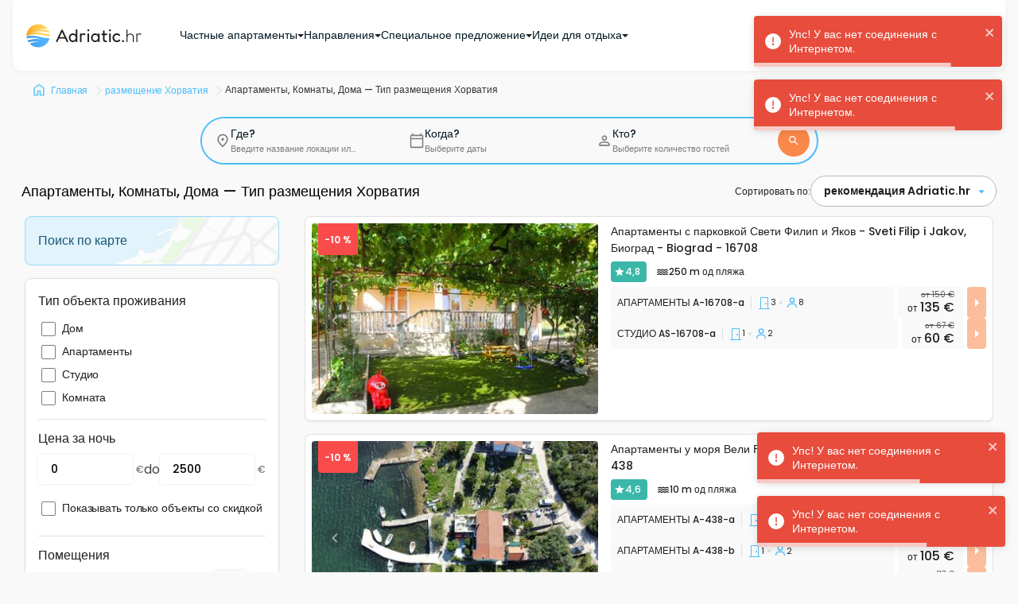

--- FILE ---
content_type: text/html; charset=UTF-8
request_url: https://www.adriatic.hr/ru/zhilyo-horvatiya
body_size: 83991
content:
<!DOCTYPE html>
<html lang="ru" data-adriaticlang="ru">
    <head>
                    <meta charset="UTF-8">
            <link rel="preconnect" href="https://i.adriatic.hr" crossorigin>
                            <!-- Google Tag Manager --><script>(function(w,d,s,l,i){w[l]=w[l]||[];w[l].push({'gtm.start':new Date().getTime(),event:'gtm.js'});function loadGTM(){var f=d.getElementsByTagName(s)[0],j=d.createElement(s),dl=l!='dataLayer'?'&l='+l:'';j.async=true;j.src='https://www.googletagmanager.com/gtm.js?id='+i+dl;f.parentNode.insertBefore(j,f);}if(d.readyState==='complete'){loadGTM();}else{w.addEventListener('load',loadGTM,{once:true});}})(window,document,'script','dataLayer','GTM-WDV97DLZ');</script><!-- End Google Tag Manager -->
                <link rel="preload" href="/assets/responsive-frontend/fonts/poppins-latin-400-normal.woff2" as="font" type="font/woff2" crossorigin="anonymous">
                                                    <style>
    :root {
        --blue: #007bff;
        --indigo: #6610f2;
        --purple: #6f42c1;
        --pink: #e83e8c;
        --red: #dc3545;
        --orange: #fd7e14;
        --yellow: #ffc107;
        --green: #28a745;
        --teal: #20c997;
        --cyan: #17a2b8;
        --white: #fff;
        --gray: #6c757d;
        --gray-dark: #343a40;
        --primary: #007bff;
        --secondary: #6c757d;
        --success: #28a745;
        --info: #17a2b8;
        --warning: #ffc107;
        --danger: #dc3545;
        --light: #f8f9fa;
        --dark: #343a40;
        --breakpoint-xs: 0;
        --breakpoint-sm: 576px;
        --breakpoint-md: 768px;
        --breakpoint-lg: 992px;
        --breakpoint-xl: 1200px;
        --font-family-sans-serif:
            -apple-system, BlinkMacSystemFont, "Segoe UI", Roboto, "Helvetica Neue", Arial, "Noto Sans",
            "Liberation Sans", sans-serif, "Apple Color Emoji", "Segoe UI Emoji", "Segoe UI Symbol", "Noto Color Emoji";
        --font-family-monospace: SFMono-Regular, Menlo, Monaco, Consolas, "Liberation Mono", "Courier New", monospace;
    }
    *,
    ::after,
    ::before {
        box-sizing: border-box;
    }
    html {
        font-family: sans-serif;
        line-height: 1.15;
        text-size-adjust: 100%;
        -webkit-tap-highlight-color: transparent;
    }
    article,
    aside,
    figcaption,
    figure,
    footer,
    header,
    hgroup,
    main,
    nav,
    section {
        display: block;
    }
    body {
        font-family: "Poppins",Arial,Tahoma,Verdana,sans-serif;
        font-size: 1rem;
        font-weight: 400;
        line-height: 1.5;
        color: rgb(33, 37, 41);
        text-align: left;
        background-color: rgb(255, 255, 255);
    }
    hr {
        box-sizing: content-box;
        height: 0px;
        overflow: visible;
    }
    h1,
    h2,
    h3,
    h4,
    h5,
    h6 {
        margin-top: 0px;
        margin-bottom: 0.5rem;
    }
    p {
        margin-top: 0px;
        margin-bottom: 1rem;
    }
    address,
    dl,
    ol,
    ul {
        margin-bottom: 1rem;
    }
    dl,
    ol,
    ul {
        margin-top: 0px;
    }
    b,
    strong {
        font-weight: bolder;
    }
    a {
        color: rgb(0, 123, 255);
        text-decoration: none;
        background-color: transparent;
    }
    img {
        border-style: none;
    }
    img,
    svg {
        vertical-align: middle;
    }
    svg {
        overflow: hidden;
    }
    label {
        display: inline-block;
        margin-bottom: 0.5rem;
    }
    button {
        border-radius: 0px;
    }
    button,
    input,
    optgroup,
    select,
    textarea {
        margin: 0px;
        font-family: inherit;
        font-size: inherit;
        line-height: inherit;
    }
    button,
    input {
        overflow: visible;
    }
    button,
    select {
        text-transform: none;
    }
    [role="button"] {
        cursor: pointer;
    }
    select {
        overflow-wrap: normal;
    }
    [type="button"],
    [type="reset"],
    [type="submit"],
    button {
        appearance: button;
    }
    [type="button"]:not(:disabled),
    [type="reset"]:not(:disabled),
    [type="submit"]:not(:disabled),
    button:not(:disabled) {
        cursor: pointer;
    }
    input[type="checkbox"],
    input[type="radio"] {
        box-sizing: border-box;
        padding: 0px;
    }
    .h1,
    .h2,
    .h3,
    .h4,
    .h5,
    .h6,
    h1,
    h2,
    h3,
    h4,
    h5,
    h6 {
        margin-bottom: 0.5rem;
        font-weight: 500;
        line-height: 1.2;
    }
    .h1,
    h1 {
        font-size: 2.5rem;
    }
    .h2,
    h2 {
        font-size: 2rem;
    }
    .h3,
    h3 {
        font-size: 1.75rem;
    }
    .h4,
    h4 {
        font-size: 1.5rem;
    }
    .h5,
    h5 {
        font-size: 1.25rem;
    }
    hr {
        margin-top: 1rem;
        margin-bottom: 1rem;
        border-width: 1px 0px 0px;
        border-right-style: initial;
        border-bottom-style: initial;
        border-left-style: initial;
        border-right-color: initial;
        border-bottom-color: initial;
        border-left-color: initial;
        border-image: initial;
        border-top-style: solid;
        border-top-color: rgba(0, 0, 0, 0.1);
    }
    .container,
    .container-fluid,
    .container-lg,
    .container-md,
    .container-sm,
    .container-xl {
        width: 100%;
        padding-right: 15px;
        padding-left: 15px;
        margin-right: auto;
        margin-left: auto;
    }
    .row {
        display: flex;
        flex-wrap: wrap;
        margin-right: -15px;
        margin-left: -15px;
    }
    .d-none {
        display: none !important;
    }

    .d-inline {
        display: inline !important;
    }

    .d-inline-block {
        display: inline-block !important;
    }

    .d-block {
        display: block !important;
    }

    .d-table {
        display: table !important;
    }

    .d-table-row {
        display: table-row !important;
    }

    .d-table-cell {
        display: table-cell !important;
    }

    .d-flex {
        display: -ms-flexbox !important;
        display: flex !important;
    }

    .d-inline-flex {
        display: -ms-inline-flexbox !important;
        display: inline-flex !important;
    }
    .col,
    .col-1,
    .col-2,
    .col-3,
    .col-4,
    .col-5,
    .col-6,
    .col-7,
    .col-8,
    .col-9,
    .col-10,
    .col-11,
    .col-12,
    .col-auto,
    .col-lg,
    .col-lg-1,
    .col-lg-2,
    .col-lg-3,
    .col-lg-4,
    .col-lg-5,
    .col-lg-6,
    .col-lg-7,
    .col-lg-8,
    .col-lg-9,
    .col-lg-10,
    .col-lg-11,
    .col-lg-12,
    .col-lg-auto,
    .col-md,
    .col-md-1,
    .col-md-2,
    .col-md-3,
    .col-md-4,
    .col-md-5,
    .col-md-6,
    .col-md-7,
    .col-md-8,
    .col-md-9,
    .col-md-10,
    .col-md-11,
    .col-md-12,
    .col-md-auto,
    .col-sm,
    .col-sm-1,
    .col-sm-2,
    .col-sm-3,
    .col-sm-4,
    .col-sm-5,
    .col-sm-6,
    .col-sm-7,
    .col-sm-8,
    .col-sm-9,
    .col-sm-10,
    .col-sm-11,
    .col-sm-12,
    .col-sm-auto,
    .col-xl,
    .col-xl-1,
    .col-xl-2,
    .col-xl-3,
    .col-xl-4,
    .col-xl-5,
    .col-xl-6,
    .col-xl-7,
    .col-xl-8,
    .col-xl-9,
    .col-xl-10,
    .col-xl-11,
    .col-xl-12,
    .col-xl-auto {
        position: relative;
        width: 100%;
        padding-right: 15px;
        padding-left: 15px;
    }
    .btn {
        display: inline-block;
        font-weight: 400;
        color: rgb(33, 37, 41);
        text-align: center;
        vertical-align: middle;
        user-select: none;
        background-color: transparent;
        border: 1px solid transparent;
        padding: 0.375rem 0.75rem;
        font-size: 1rem;
        line-height: 1.5;
        border-radius: 0.25rem;
        transition:
            color 0.15s ease-in-out,
            background-color 0.15s ease-in-out,
            border-color 0.15s ease-in-out,
            box-shadow 0.15s ease-in-out;
    }
    .btn:not(:disabled):not(.disabled) {
        cursor: pointer;
    }
    .collapse:not(.show) {
        display: none;
    }
    @media (min-width: 1620px) {
        .fixed-buttons-right {
            display: block;
        }
    }
    @media (max-width: 991.98px) {
        .sideMenuBar {
            display: none;
        }
        header .navbar .navbar__container {
            height: 60px;
            justify-content: space-between;
        }
        .modal-control--animate-out .modal-control-container {
            transform: translateY(100%);
        }
    }
    @media (max-width: 767.98px) {
        .newsLongImage figure img {
            display: block;
            margin: 0 auto;
            width: 100%;
            max-width: 700px;
        }
        #homeReact .home-intro {
            background: url("/assets/responsive-frontend/responsive-frontend/images/css/golden-horn-beach-small.2a16703fa34.webp") no-repeat 50% / cover;
            height: 680px;
            min-height: 560px;
            max-height: 1000px;
            display: flex;
            flex-direction: column;
            position: relative;
            z-index: 998;
        }
        #guideItemReact .card-group {
            display: flex;
            flex-flow: row wrap;
        }
        #guideItemReact .cardWrapper {
            max-width: 286px;
            margin: 10px;
            border-radius: 8px;
            overflow: hidden;
        }
        #guideItemReact .cardWrapper .card .cardImageWrapper {
            height: 160px;
            overflow: hidden;
        }
        #guideItemReact .cardWrapper .card .cardImageWrapper img {
            height: auto;
            width: 287px;
        }
        #blogItemReact .card-group {
            display: flex;
            flex-flow: row wrap;
        }
        #blogItemReact .cardWrapper {
            max-width: 286px;
            margin: 10px;
            border-radius: 8px;
            overflow: hidden;
        }
        #blogItemReact .cardWrapper .card .cardImageWrapper {
            height: 160px;
            overflow: hidden;
        }
        #blogItemReact .cardWrapper .card .cardImageWrapper img {
            height: auto;
            width: 287px;
        }
    }
    .custom-control {
        position: relative;
        z-index: 1;
        display: block;
        min-height: 1.5rem;
        padding-left: 1.5rem;
        -webkit-print-color-adjust: exact;
    }
    .custom-control-input {
        position: absolute;
        left: 0px;
        z-index: -1;
        width: 1rem;
        height: 1.25rem;
        opacity: 0;
    }
    .custom-control-label {
        position: relative;
        margin-bottom: 0px;
        vertical-align: top;
    }
    .custom-switch {
        padding-left: 2.25rem;
    }
    .navbar {
        position: relative;
        padding: 0.5rem 1rem;
    }
    .navbar,
    .navbar .container,
    .navbar .container-fluid,
    .navbar .container-lg,
    .navbar .container-md,
    .navbar .container-sm,
    .navbar .container-xl {
        display: flex;
        flex-wrap: wrap;
        align-items: center;
        justify-content: space-between;
    }
    .navbar-brand {
        display: inline-block;
        padding-top: 0.3125rem;
        padding-bottom: 0.3125rem;
        margin-right: 1rem;
        font-size: 1.25rem;
        line-height: inherit;
        white-space: nowrap;
    }
    .card {
        position: relative;
        display: flex;
        flex-direction: column;
        min-width: 0px;
        overflow-wrap: break-word;
        background-color: rgb(255, 255, 255);
        background-clip: border-box;
        border: 1px solid rgba(0, 0, 0, 0.125);
        border-radius: 0.25rem;
    }
    .card-body {
        flex: 1 1 auto;
        min-height: 1px;
        padding: 1.25rem;
    }
    .card-title {
        margin-bottom: 0.75rem;
    }
    .card-text:last-child {
        margin-bottom: 0px;
    }
    .card-img-overlay {
        position: absolute;
        inset: 0px;
        padding: 1.25rem;
        border-radius: calc(-1px + 0.25rem);
    }
    .accordion {
        overflow-anchor: none;
    }
    .pagination {
        display: flex;
        padding-left: 0px;
        list-style: none;
        border-radius: 0.25rem;
    }
    .list-group {
        display: flex;
        flex-direction: column;
        padding-left: 0px;
        margin-bottom: 0px;
        border-radius: 0.25rem;
    }
    .list-group-horizontal {
        flex-direction: row;
    }
    .close {
        float: right;
        font-size: 1.5rem;
        font-weight: 700;
        line-height: 1;
        color: rgb(0, 0, 0);
        text-shadow: rgb(255, 255, 255) 0px 1px 0px;
        opacity: 0.5;
    }
    button.close {
        padding: 0px;
        background-color: transparent;
        border: 0px;
    }
    .modal {
        position: fixed;
        top: 0px;
        left: 0px;
        z-index: 1050;
        display: none;
        width: 100%;
        height: 100%;
        overflow: hidden;
        outline: 0px;
    }
    .modal-dialog {
        position: relative;
        width: auto;
        margin: 0.5rem;
        pointer-events: none;
    }
    .modal-dialog-scrollable {
        display: flex;
        max-height: calc(100% - 1rem);
    }
    .modal-dialog-scrollable .modal-content {
        max-height: calc(-1rem + 100vh);
        overflow: hidden;
    }
    .modal-dialog-scrollable .modal-footer,
    .modal-dialog-scrollable .modal-header {
        flex-shrink: 0;
    }
    .modal-dialog-scrollable .modal-body {
        overflow-y: auto;
    }
    .modal-content {
        position: relative;
        display: flex;
        flex-direction: column;
        width: 100%;
        pointer-events: auto;
        background-color: rgb(255, 255, 255);
        background-clip: padding-box;
        border: 1px solid rgba(0, 0, 0, 0.2);
        border-radius: 0.3rem;
        outline: 0px;
    }
    .modal-header {
        display: flex;
        align-items: flex-start;
        justify-content: space-between;
        padding: 1rem;
        border-bottom: 1px solid rgb(222, 226, 230);
        border-top-left-radius: calc(-1px + 0.3rem);
        border-top-right-radius: calc(-1px + 0.3rem);
    }
    .modal-body {
        position: relative;
        flex: 1 1 auto;
        padding: 1rem;
    }
    .carousel {
        position: relative;
    }
    .carousel-inner {
        position: relative;
        width: 100%;
        overflow: hidden;
    }
    .carousel-item {
        position: relative;
        display: none;
        float: left;
        width: 100%;
        margin-right: -100%;
        backface-visibility: hidden;
        transition:
            transform 0.6s ease-in-out,
            -webkit-transform 0.6s ease-in-out;
    }
    .carousel-item-next,
    .carousel-item-prev,
    .carousel-item.active {
        display: block;
    }
    .carousel-control-next,
    .carousel-control-prev {
        position: absolute;
        top: 0px;
        bottom: 0px;
        z-index: 1;
        display: flex;
        align-items: center;
        justify-content: center;
        width: 15%;
        padding: 0px;
        color: rgb(255, 255, 255);
        text-align: center;
        background: 0px 0px;
        border: 0px;
        opacity: 0.5;
        transition: opacity 0.15s;
    }
    .carousel-control-prev {
        left: 0px;
    }
    .carousel-control-next {
        right: 0px;
    }
    .carousel-control-next-icon,
    .carousel-control-prev-icon {
        display: inline-block;
        width: 20px;
        height: 20px;
        background: 50% center / 100% 100% no-repeat;
    }
    .carousel-indicators {
        position: absolute;
        right: 0px;
        bottom: 0px;
        left: 0px;
        z-index: 15;
        display: flex;
        justify-content: center;
        padding-left: 0px;
        margin-right: 15%;
        margin-left: 15%;
        list-style: none;
    }
    .carousel-indicators li {
        box-sizing: content-box;
        flex: 0 1 auto;
        width: 30px;
        height: 3px;
        margin-right: 3px;
        margin-left: 3px;
        text-indent: -999px;
        cursor: pointer;
        background-color: rgb(255, 255, 255);
        background-clip: padding-box;
        border-top: 10px solid transparent;
        border-bottom: 10px solid transparent;
        opacity: 0.5;
        transition: opacity 0.6s;
    }
    .carousel-indicators .active {
        opacity: 1;
    }
    .bg-dark {
        background-color: rgb(52, 58, 64) !important;
    }
    .d-none {
        display: none !important;
    }
    .d-block {
        display: block !important;
    }
    .d-flex {
        display: flex !important;
    }
    .align-items-center {
        align-items: center !important;
    }
    .sr-only {
        position: absolute;
        width: 1px;
        height: 1px;
        padding: 0px;
        margin: -1px;
        overflow: hidden;
        clip: rect(0px, 0px, 0px, 0px);
        white-space: nowrap;
        border: 0px;
    }
    .w-100 {
        width: 100% !important;
    }
    .m-0 {
        margin: 0px !important;
    }
    .p-0 {
        padding: 0px !important;
    }
    .text-white {
        color: rgb(255, 255, 255) !important;
    }
    h3 {
        font-weight: 600;
        font-size: 14px;
        line-height: 21px;
    }
    .pageContent {
        row-gap: 16px;
        min-height: min(1000px, 100vh);
        flex-direction: column;
    }
    .pagination {
        margin: 0px;
        padding: 0px;
        text-align: center;
    }
    .pagination .active {
        background-color: rgb(255, 255, 255);
        border: 1px solid rgb(250, 136, 75);
        color: rgb(250, 136, 75);
    }
    .modal {
        z-index: 99999;
    }
    #mobileFixedButtons .mobileFixedButtonsInner {
        background: rgb(255, 255, 255);
        z-index: 1000;
        width: 100%;
    }
    #mobileFixedButtons .searchFormWrap {
        position: relative;
    }
    #mobileFixedButtons .searchFormWrap .mainSearchForm {
        top: -185px;
        font-weight: 500;
        font-size: 14px;
        line-height: 21px;
        position: relative;
        background: rgb(255, 255, 255);
        display: inline-flex;
        border-radius: 30px;
        padding: 13px;
        box-shadow: rgba(28, 104, 167, 0.25) 0px 0px 16px;
        border: 1px solid rgb(175, 226, 253);
    }
    #mobileFixedButtons .searchFormWrap .mainSearchForm .inputLocation {
        text-align: left;
        border-radius: 16px;
        border: none;
        background: rgb(249, 249, 249);
        margin-right: 8px;
        max-width: 150px;
        height: 66px;
        font-size: 14px;
        color: rgb(2, 46, 70);
        padding: 1vw 1vw 1vw 40px;
    }
    #mobileFixedButtons .searchFormWrap .mainSearchForm .inputDateRange {
        text-align: left;
        border-radius: 16px;
        border: none;
        background: rgb(249, 249, 249);
        margin-right: 0px;
        height: 66px;
        font-size: 14px;
        color: rgb(2, 46, 70);
        max-width: 150px;
        padding: 1vw 1vw 1vw 40px;
    }
    #mobileFixedButtons .searchFormWrap .mainSearchForm .inputGuests {
        text-align: left;
        border-radius: 16px;
        border: none;
        background: rgb(249, 249, 249);
        margin-right: 8px;
        height: 66px;
        font-size: 14px;
        color: rgb(2, 46, 70);
        max-width: 150px;
        padding: 1vw 1vw 1vw 40px;
    }
    #mobileFixedButtons .searchFormWrap .mainSearchForm button {
        border: none;
        border-radius: 50%;
        background: transparent;
    }
    .userCircleAvatarContainer {
        width: 24px;
        height: 24px;
    }
    .form__wrapper {
        margin: 0px;
    }
    .form__article {
        position: relative;
        display: flex;
        flex-direction: column;
    }
    .form__article .form__label {
        position: absolute;
        left: 12px;
        top: 8px;
        color: rgb(5, 116, 176);
        font-size: 10px;
        font-weight: 500;
        line-height: 1.3;
        margin: 0px;
        cursor: pointer;
    }
    .form__asterisk--required {
        color: rgb(250, 136, 75);
    }
    .form__input--wrapper {
        position: relative;
        border: 1px solid rgb(183, 183, 183);
        border-radius: 4px;
        transition: 0.4s;
    }
    .form__input--wrapper:not(.form__input--wrapper-error) .form__input--errorIcon {
        display: none;
    }
    .form__input--errorIcon {
        position: absolute;
        width: 20px;
        height: 20px;
        background: rgb(254, 235, 235);
        color: rgb(251, 115, 115);
        top: 50%;
        transform: translateY(-50%);
        right: 12px;
    }
    .form__input {
        outline: none;
        border: none;
        box-shadow: none;
        transition: 0.4s;
        border-radius: 4px;
        padding: 23px 38px 8px 12px;
        font-size: 14px;
        font-weight: 500;
        background-color: rgb(255, 255, 255);
        color: rgb(32, 32, 32);
        width: 100%;
        height: 100%;
    }
    .form__message {
        color: rgb(250, 75, 75);
        font-size: 12px;
        margin: 2px 12px 0px;
        font-weight: 500;
        line-height: 1.6;
    }
    .form__message:not(.form__message--visible) {
        visibility: hidden;
    }
    .form__message.form__message--error {
        color: rgb(250, 75, 75);
    }
    .form__inputHoneypot {
        position: absolute;
        left: -1300px;
    }
    .form__button {
        display: flex;
        align-items: center;
        justify-content: center;
        text-align: center;
        gap: 8px;
        padding: 12px 24px;
        border: none;
        background: none;
        border-radius: 8px;
        font-size: 14px;
        transition: 0.4s;
        font-weight: 500;
    }
    .form__button.form__button--small {
        font-size: 12px;
        padding: 8px 16px;
        gap: 4px;
    }
    .form__button.form__button--primary {
        color: rgb(255, 255, 255);
        background: rgb(250, 136, 75);
        border: 1px solid rgb(251, 162, 115);
    }
    .form__button.form__button--secondary {
        color: rgb(32, 32, 32);
        border: 1px solid rgb(183, 183, 183);
    }
    html {
        scroll-behavior: smooth;
    }
    body {
        font-family: "Poppins", Arial, Tahoma, Verdana, sans-serif;
        position: relative;
        padding: 0px;
        margin: 0px;
        color: rgb(69, 69, 69);
        background: rgb(249, 249, 249);
        display: flex;
        flex-direction: column;
    }
    body p {
        font-size: 14px;
    }
    body a {
        text-decoration: none;
    }
    body ul {
        list-style-type: none;
    }
    body #mainWrapper {
        padding: 0px 15px;
    }
    .container {
        max-width: 1340px;
    }
    .langSwitch span {
        display: block;
        float: right;
    }
    #rightControls .langSwitch {
        position: relative;
    }
    #rightControls .langButtonTwo {
        background: transparent;
        border: none;
        padding: 0px;
        display: block;
    }
    #rightControls .langButtonTwo img {
        display: block;
    }
    #rightControls .langSelectTwo {
        height: auto;
        display: none;
        position: absolute;
        left: -54px;
        top: 35px;
        background: rgb(255, 255, 255);
        padding: 10px;
        border: 1px solid rgb(211, 211, 211);
        border-radius: 6px;
        margin: 0px;
        max-height: calc(-80px + 100vh);
        overflow: auto;
        scrollbar-color: rgb(128, 184, 214) rgb(191, 219, 235);
        scrollbar-width: thin;
    }
    .isFrame #rightControls .langSelectTwo {
        left: -120px;
    }
    #rightControls .langSelectTwo a {
        display: flex;
        align-items: center;
        justify-content: space-between;
        padding: 8px 4px;
        color: rgb(75, 189, 250);
        border: 1px solid rgb(249, 249, 249);
        border-radius: 4px;
        margin-bottom: 2px;
        min-width: 140px;
    }
    #rightControls .langSelectTwo a img {
        width: 20px;
        height: 20px;
    }
    .modal-body .langSwitch {
        position: relative;
    }
    .modal-body .langButtonTwo {
        background: transparent;
        border: none;
        padding: 0px;
        display: none;
    }
    .modal-body .langButtonTwo img {
        width: 21px;
        height: 20px;
    }
    .modal-body .langSelectTwo {
        height: auto;
        background: rgb(255, 255, 255);
        padding: 10px;
        border: 1px solid rgb(211, 211, 211);
        border-radius: 6px;
        margin: 0px;
        overflow: auto;
    }
    .modal-body .langSelectTwo a {
        display: flex;
        align-items: center;
        justify-content: space-between;
        padding: 8px 4px;
        color: rgb(75, 189, 250);
        border: 1px solid rgb(249, 249, 249);
        border-radius: 4px;
        margin-bottom: 2px;
        min-width: 140px;
    }
    .modal-body .langSelectTwo a img {
        width: 20px;
        height: 20px;
    }
    #userFavorites h4 {
        min-width: 80%;
    }
    #rightControls .btn {
        background: transparent;
        padding: 0px;
    }
    #rightControls .mainMenuBTN {
        display: flex;
        flex-direction: column;
        justify-content: center;
        align-items: center;
        border: none;
    }
    #rightControls .headerUserIcon {
        position: relative;
    }
    #leftControls .hambMenuBTN {
        width: 48px;
        height: 48px;
    }
    #leftControls .hambMenuBTN img {
        width: 18px;
        height: 12px;
    }
    header .navbar {
        padding: 0px 1rem;
        z-index: 999;
    }
    header .navbar .navbar__container {
        padding: 24px 16px;
        display: flex;
        justify-content: flex-start;
        align-items: center;
        background: rgb(255, 255, 255);
        box-shadow: rgba(0, 0, 0, 0.04) 0px 2px 6px 0px;
        border-bottom-left-radius: 12px;
        border-bottom-right-radius: 12px;
    }
    header .navbar .navbar__container .navbar-brand {
        padding: 0px;
    }
    header .navbar .leftControls {
        visibility: hidden;
    }
    body.existSideMenu header .navbar .leftControls {
        visibility: visible;
    }
    #mainHeader {
        position: sticky;
        top: 0px;
        align-self: center;
        z-index: 1000;
        width: 100%;
        background: rgb(249, 249, 249);
        margin-bottom: 8px;
        border-bottom-left-radius: 12px;
        border-bottom-right-radius: 12px;
    }
    .breadcrumbsContent {
        padding: 0px 23px;
        min-height: 40px;
    }
    .breadcrumbsContent .breadcrumbsContentInner {
        display: block;
        width: 100%;
        margin-bottom: 8px;
        padding: 0px 16px;
    }
    .breadcrumbs {
        position: relative;
        padding-top: 4px;
        padding-bottom: 4px;
        padding-left: 25px;
        display: flex;
        align-items: center;
        gap: 4px;
        list-style: none;
        margin: 0px;
        white-space: nowrap;
        overflow-x: auto;
        scrollbar-width: none;
        flex-wrap: nowrap !important;
    }
    .breadcrumbs li a {
        margin-right: 22px;
        position: relative;
        color: rgb(155, 218, 252);
        font-size: 12px;
        font-weight: 500;
        line-height: 20px;
        letter-spacing: -0.1px;
    }
    .breadcrumbs li:first-child a {
        margin-left: 0px;
    }
    .breadcrumbs .breadcrumbs__item--no-url {
        color: rgb(7, 163, 246);
        font-size: 12px;
        font-weight: 500;
        line-height: 20px;
    }
    .guestsLeft span {
        font-weight: 500;
        font-size: 10px;
        line-height: 15px;
        color: rgb(1, 23, 35);
        position: unset !important;
    }
    .guestsLeft span:last-child {
        color: rgb(125, 125, 125);
    }
    .guestsLeft p {
        margin: 0px;
        color: rgb(1, 23, 35);
        font-weight: 500;
        font-size: 14px;
        line-height: 21px;
        position: unset !important;
    }
    .guestsRight {
        display: flex;
        border: 1px solid rgb(224, 224, 224);
        border-radius: 16px;
        justify-content: center;
        align-items: center;
        padding: 8px;
        gap: 8px;
    }
    .guestsRight button {
        border: none;
        border-radius: 50%;
        color: rgb(255, 255, 255);
        display: flex;
        justify-content: center;
        align-items: center;
        font-size: 16px;
    }
    .guestsRight button,
    .guestsRight button span {
        height: 20px;
        width: 20px;
    }
    .guestsRight p {
        text-align: center;
        margin: 0px;
        padding: 0px;
        font-weight: 500;
        font-size: 16px;
        line-height: 24px;
    }
    .guestsRight .leftButton {
        padding: 0px;
        background: rgb(250, 136, 75) !important;
    }
    .guestsRight .leftButton:disabled {
        background: rgb(253, 215, 195) !important;
    }
    .guestsRight .rightButton {
        padding: 0px;
        background: rgb(250, 136, 75) !important;
    }
    .guests-separator {
        position: absolute;
        display: block;
        left: 50%;
        transform: translateX(-50%);
        bottom: 0px;
        border-top: none;
        width: 320px;
        height: 1px;
        background: rgb(32, 32, 32);
        opacity: 0.2;
        margin: 0px;
    }
    .inputGuestsOuter {
        position: relative;
    }
    .inputGuestsOuter .input-guests__icon {
        position: absolute;
        left: 16px;
        top: 17px;
        height: 20px;
        width: 20px;
        color: rgb(125, 125, 125);
    }
    .inputLocationOuter {
        position: relative;
    }
    .inputLocationOuter .input-location__icon {
        position: absolute;
        left: 16px;
        top: 17px;
        height: 20px;
        width: 20px;
        color: rgb(125, 125, 125);
    }
    .inputDateRangeOuter {
        position: relative;
    }
    .guests-intro-text {
        color: rgb(75, 189, 250);
        font-style: normal;
        font-weight: 500;
        font-size: 12px;
        line-height: 18px;
        margin-bottom: 4px;
        padding: 4px 12px;
        text-align: left;
    }
    .custom-control {
        text-align: center;
    }
    .custom-switch {
        margin-top: -4px;
        margin-right: -4px;
    }
    .guestsDropdown {
        display: none;
        position: absolute;
        top: 87px;
        left: -40px;
        min-width: 372px;
        font-size: 14px;
        background: rgb(255, 255, 255);
        padding: 16px;
        z-index: 400;
        border-radius: 6px;
        box-shadow: rgba(28, 104, 167, 0.25) 0px 0px 16px;
    }
    .guestsDropdown .guestsAdults--wrapper {
        display: grid;
        grid-auto-rows: 1fr;
    }
    .guestsDropdown .guestsAdults {
        position: relative;
        width: 100%;
        padding: 8px 16px 12px;
        margin-bottom: 4px;
        display: flex;
        align-items: center;
        justify-content: space-between;
        flex-direction: row;
        text-align: left;
    }
    .guestsDropdown .guestsAdults .guestsLeft {
        display: flex;
        flex-direction: column;
        gap: 2px;
    }
    .guestsDropdown .guestsAdults .guestsRight--multipleUnits {
        height: 100%;
        padding: 0px 14px;
    }
    .locationDropdown {
        max-height: min(-100px + 100vh, 520px);
        overflow: auto;
        scrollbar-color: rgb(219, 219, 219) rgb(193, 193, 193);
        scrollbar-width: thin;
        display: none;
        position: absolute;
        top: 87px;
        left: 0px;
        font-size: 14px;
        background: rgb(255, 255, 255);
        padding: 16px;
        z-index: 400;
        border-radius: 6px;
        box-shadow: rgba(28, 104, 167, 0.25) 0px 0px 16px;
    }
    .locationDropdown svg {
        position: unset;
        left: unset;
        top: unset;
        height: 20px;
        width: 20px;
        margin-right: 8px;
    }
    .locationDropdown p {
        font-size: 18px;
        color: rgb(32, 32, 32);
        margin-bottom: 8px;
        font-weight: 500;
    }
    .locationDropdown .location-dropdown__info-box {
        display: flex;
        align-items: center;
        padding: 8px;
        border-radius: 4px;
        border: 1px solid rgb(224, 224, 224);
        margin-bottom: 8px;
        background: rgb(249, 249, 249);
    }
    .locationDropdown .location-dropdown__info-box__icon {
        width: 20px;
        height: 20px;
        color: rgb(125, 125, 125);
    }
    .locationDropdown .location-dropdown__info-box__text {
        color: rgb(89, 89, 89);
        font-size: 11px;
        font-weight: 500;
        margin-bottom: 0px;
        line-height: normal;
    }
    .locationDropdown .location-dropdown__recommended-label {
        font-weight: 500;
        line-height: 18px;
        margin: 0px;
        padding: 4px 8px 8px;
        text-align: left;
        color: rgb(75, 189, 250) !important;
        font-size: 12px !important;
    }
    .locationDropdown .locations-wrap {
        padding: 0px;
        display: flex;
        flex-direction: column;
        gap: 4px;
    }
    .locationDropdown .locations-wrap .location-dropdown__item {
        padding: 8px;
        width: 100%;
        text-align: left;
        font-weight: 500;
        display: flex;
        align-items: center;
        border-radius: 6px !important;
    }
    .locationDropdown .locations-wrap .location-dropdown__item.location-dropdown__item--entire-croatia {
        font-weight: 500;
        color: rgb(3, 70, 105) !important;
    }
    .locationDropdown
        .locations-wrap
        .location-dropdown__item.location-dropdown__item--entire-croatia
        .location-dropdown__item-icon {
        color: rgb(250, 136, 75);
    }
    .locationDropdown .locations-wrap .location-dropdown__item-icon {
        color: rgb(75, 189, 250);
    }
    .mainSearchForm .main-search-form__caret {
        position: absolute;
        left: 13%;
        bottom: -22px;
        z-index: 999;
        visibility: hidden;
        transition: 0.5s;
    }
    .mainSearchForm .main-search-form__caret svg {
        width: 10px;
        height: 10px;
        color: rgb(255, 255, 255);
    }
    .mainSearchForm .collapsed {
        display: none !important;
    }
    .mainSearchForm .submit-search {
        padding: 0px;
    }
    .mainSearchForm .submit-search svg {
        fill: rgb(255, 255, 255);
        background: rgb(250, 136, 75);
        height: 56px;
        width: 56px;
        border-radius: 50%;
        padding: 16px;
        overflow: visible;
        transition: 0.8s;
    }
    .mainSearchForm .main-search-form-accordion-button {
        display: flex;
        width: 100%;
        justify-content: space-between;
        padding: 16px;
        border-radius: 8px;
        border: 1px solid rgb(183, 183, 183);
        align-items: center;
        background: rgb(255, 255, 255);
    }
    .mainSearchForm .main-search-form-accordion-button .main-search-form-accordion-button--left p {
        margin: 0px;
        font-size: 12px;
        font-style: normal;
        font-weight: 500;
        line-height: normal;
    }
    .mainSearchForm
        .main-search-form-accordion-button
        .main-search-form-accordion-button--left
        .main-search-form-accordion-button--left-date-guests {
        color: rgb(7, 163, 246);
        font-weight: 400;
    }
    .mainSearchForm .main-search-form-accordion-button .main-search-form-accordion-button--right svg {
        height: 24px;
        width: 24px;
        fill: rgb(250, 136, 75);
    }
    .mainSearchForm .main-search-form--horizontal-rule {
        display: none;
    }
    .mainSearchForm .main-search-form-accordion__items {
        display: flex;
        flex-direction: column;
        width: 100%;
        gap: 8px;
    }
    .mainSearchForm .main-search-form-accordion__items .main-search-form-accordion__header {
        margin-top: 8px;
        margin-bottom: 4px;
    }
    .mainSearchForm
        .main-search-form-accordion__items
        .main-search-form-accordion__header
        .main-search-form-accordion__header-title {
        font-size: 16px;
        line-height: 1.5;
        font-weight: 500;
        color: rgb(32, 32, 32);
        margin-bottom: 0px;
    }
    .mainSearchForm .main-search-form-accordion__items .main-search-form-accordion__close {
        display: flex;
        padding: 8px 0px;
        justify-content: center;
        align-items: flex-start;
        gap: 10px;
        align-self: stretch;
        color: rgb(250, 136, 75);
        font-size: 12px;
        font-style: normal;
        font-weight: 500;
        line-height: normal;
    }
    .mainSearchForm .main-search-form-accordion__items .submit-search {
        display: none;
    }
    .mainSearchForm .main-search-form-accordion__items .main-search-form-accordion__item {
        display: flex;
        width: 100%;
        justify-content: space-between;
        padding: 16px;
        border-radius: 6px;
        border: 1px solid rgb(204, 204, 204);
        background: rgb(255, 255, 255);
    }
    .mainSearchForm .main-search-form-accordion__items .main-search-form-accordion__item .main-search-form-accordion__item-left {
        font-size: 12px;
        font-style: normal;
        font-weight: 500;
        line-height: normal;
        align-items: center;
        display: flex;
        width: 100%;
    }
    .mainSearchForm
        .main-search-form-accordion__items
        .main-search-form-accordion__item
        .main-search-form-accordion__item-left
        svg {
        fill: rgb(115, 204, 251);
        width: 16px;
        height: 16px;
        margin-right: 4px;
    }
    .mainSearchForm
        .main-search-form-accordion__items
        .main-search-form-accordion__item
        .main-search-form-accordion__item-right
        svg {
        fill: rgb(249, 113, 40);
        height: 20px;
        width: 20px;
    }
    .active {
        display: block;
    }
    .fixed-buttons-right {
        position: fixed;
        right: 0px;
        top: 30%;
        z-index: 99;
        display: none;
    }
    .fixed-buttons-right .fixed-button__wrap {
        display: flex;
        align-items: center;
        text-decoration: none;
    }
    .fixed-buttons-right .fixed-button__wrap .fixed-button__span-text {
        font-size: 14px;
        margin: auto -500px auto auto;
        transition: margin 0.2s linear;
    }
    .fixed-buttons-right .fixed-button__wrap .fixed-button__image {
        background: rgb(215, 240, 254);
        padding: 12px;
        margin-bottom: 8px;
        width: 47px;
        height: 44px;
    }
    .searchResultCard {
        margin-bottom: 20px;
        border: 1px solid grey;
    }
    .searchResultCard .carousel {
        height: auto;
    }
    .searchResultCard {
        background: rgb(255, 255, 255);
        border-radius: 6px;
        height: 100%;
        display: block;
        border: 1px solid rgb(224, 224, 224);
    }
    .searchResultCard .searchResultCard--mainWrapper {
        display: flex;
        flex-direction: column;
        justify-content: space-between;
        height: 100%;
    }
    .searchResultCard .searchResultCard--imageWrapper {
        position: relative;
    }
    .searchResultCard .searchResultCard--detailsWrapper {
        overflow: hidden;
        padding: 8px 16px;
    }
    .searchResultCard .searchResultCard--header {
        display: table;
        width: 100%;
        margin-bottom: 8px;
    }
    .searchResultCard .searchResultCard--header .searchResultCard-beachDistance {
        font-size: 12px;
        font-style: normal;
        font-weight: 500;
        color: rgb(183, 183, 183);
        float: left;
    }
    .searchResultCard .searchResultCard--header .searchResultCard-location {
        float: right;
        font-size: 12px;
        font-style: normal;
        font-weight: 500;
        color: rgb(89, 89, 89);
    }
    .searchResultCard .searchResultCard--header .searchResultCard-location svg {
        fill: rgb(75, 189, 250);
        width: 16px;
        height: 16px;
    }
    .searchResultCard .searchResultCard--freeCancel {
        font-size: 12px;
        font-style: normal;
        font-weight: 500;
        line-height: normal;
        color: rgb(60, 176, 5);
        margin-bottom: 12px;
    }
    .searchResultCard .searchResultCard--title {
        font-size: 14px;
        font-style: normal;
        font-weight: 600;
        line-height: normal;
        max-height: 42px;
        overflow: hidden;
        margin-bottom: 8px;
        width: 100%;
        color: rgb(32, 32, 32);
    }
    .searchResultCard .searchResultCard--rating {
        color: rgb(255, 255, 255);
        position: absolute;
        bottom: 10px;
        right: 10px;
        font-size: 14px;
        font-style: normal;
        font-weight: 500;
        background: rgba(32, 32, 32, 0.4);
        padding: 4px;
        border-radius: 6px;
    }
    .searchResultCard .searchResultCard--rating svg {
        fill: rgb(250, 136, 75);
        width: 16px;
        height: 16px;
    }
    .searchResultCard .searchResultCard--discount {
        position: absolute;
        left: 8px;
        top: 0px;
        background: rgb(250, 75, 75);
        padding: 8px;
        border-radius: 0px 0px 4px 4px;
    }
    .searchResultCard .searchResultCard--discount span {
        color: rgb(255, 255, 255);
        font-size: 12px;
        font-weight: 600;
        line-height: 18px;
        text-align: center;
    }
    .searchResultCard .searchResultCard--details {
        max-height: 90px;
        overflow: hidden;
        transition: 0.3s;
        display: flex;
        flex-direction: column;
        align-items: flex-start;
        gap: 2px;
        margin: 5px 0px;
    }
    .searchResultCard .searchResultCard--details .searchResultCard--detailsOutWrap {
        width: 100%;
    }
    .searchResultCard .searchResultCard--details .searchResultCard--detailsTitle {
        display: flex;
        align-items: center;
        gap: 16px;
        align-self: stretch;
        width: 100%;
        flex: 1 1 0%;
        justify-content: space-between;
    }
    .searchResultCard .searchResultCard--details .searchResultCard--detailsTitle span {
        color: rgb(89, 89, 89);
        font-size: 12px;
        font-style: normal;
        font-weight: 500;
        line-height: 150%;
    }
    .searchResultCard .searchResultCard--details .searchResultCard--detailsTitle .line {
        flex-grow: 1;
        height: 1px;
        background-color: rgb(224, 224, 224);
    }
    .searchResultCard .unitDetail-icon {
        font-size: 12px;
        font-style: normal;
        font-weight: 500;
        line-height: normal;
        color: rgb(125, 125, 125);
        display: flex;
        margin: 4px 0px;
    }
    .searchResultCard .unitDetail-icon svg {
        fill: rgb(75, 189, 250);
        margin-left: 5px;
        margin-right: 2px;
        width: 16px;
        height: 16px;
    }
    .searchResultCard .unitDetail-icon svg:first-child {
        margin-left: 0px;
    }
    .searchResultCard .carousel {
        border-radius: 6px 6px 0px 0px;
        overflow: hidden;
    }
    .searchResultCard .carousel .carousel-inner .carousel-item {
        min-height: 200px;
    }
    .searchResultCard .carousel .carousel-inner .carousel-item img {
        height: 200px;
        position: absolute;
        left: 50%;
        transform: translateX(-50%);
        object-fit: unset;
        width: 100% !important;
    }
    .searchResultCard .carousel .carousel-indicators li {
        width: 5px;
        height: 5px;
    }
    .searchResultCard .searchResultCard--CTA {
        display: flex;
        width: 100%;
        flex-direction: row;
        justify-content: space-between;
        margin-top: 12px;
        padding: 8px;
    }
    .searchResultCard .searchResultCard--CTA .searchResultCard--book {
        text-align: right;
    }
    .searchResultCard .searchResultCard--CTA .searchResultCard--book svg {
        fill: rgb(250, 136, 75);
    }
    .searchResultCard .searchResultCard--CTA .searchResultCard--price {
        font-size: 12px;
        font-style: normal;
        font-weight: 400;
        line-height: normal;
        text-align: left;
        padding: 4px 8px;
        color: rgb(183, 183, 183);
    }
    .searchResultCard .searchResultCard--CTA .searchResultCard--price .searchResultPriceAmount {
        font-size: 16px;
        font-style: normal;
        font-weight: 600;
        line-height: 24px;
        color: rgb(89, 89, 89);
    }
    .searchResultCard .searchResultCard--CTA .searchResultCard--price .searchResultFullPriceAmount {
        font-size: 12px;
        font-weight: 500;
        line-height: 18px;
        text-decoration: line-through;
    }
    #searchResultsReact {
        min-height: min(1000px, 100vh);
    }
    #searchResultsReact .pagination {
        width: 100%;
        display: flex;
        justify-content: center;
    }
    #searchResultsReact .pagination a {
        width: 32px;
        height: 32px;
        border-radius: 4px;
        color: rgb(32, 32, 32);
        margin: 5px;
        place-content: center;
        display: flex;
        flex-wrap: wrap;
        font-size: 12px;
        line-height: 18px;
        font-weight: 500 !important;
    }
    #searchResultsReact .pagination .active {
        background: rgb(75, 189, 250);
        color: rgb(255, 255, 255);
        border: unset;
    }
    #searchResultsReact .pageContent {
        gap: 0px;
    }
    #searchResultsReact .search-results__results-text {
        font-size: 14px;
        font-weight: 500;
        line-height: normal;
        color: rgb(75, 189, 250);
    }
    #searchResultsReact .searchResultsContent {
        transition: 0.3s;
        opacity: 1;
        min-width: 700px;
    }
    #searchResultsReact .searchResultsContent .searchResultCardContainer--outerWrap {
        align-items: stretch;
        gap: 20px 0px;
    }
    #searchResultsReact .searchResultsContent .carousel-indicators {
        transition: 0.3s;
        padding: 0px !important;
    }
    #searchResultsReact .searchResultCardContainer {
        padding-left: 15px;
        padding-right: 15px;
        width: 100%;
        min-height: 452px;
    }
    #searchResultsReact .search-results-content__location-bg {
        position: relative;
        background: rgb(255, 255, 255);
        overflow: hidden;
        margin-bottom: 16px;
        transition: 0.3s;
        padding: 16px;
        border-radius: 16px;
        display: flex;
        flex-direction: row;
    }
    #searchResultsReact .search-results-content__location-bg img {
        max-width: 300px;
        border-radius: 8px;
    }
    #searchResultsReact .search-results-content__location-bg .bottom-content-left {
        width: min(300px, 100%);
        min-height: 200px;
        border-radius: 12px;
        display: flex;
        justify-content: center;
        align-items: center;
        flex-direction: column;
        gap: 20px;
        flex-shrink: 0;
    }
    #searchResultsReact .search-results-content__location-bg .bottom-content-left.landingContentLeft img {
        width: 100%;
        height: 100%;
        object-fit: cover;
    }
    #searchResultsReact .search-results-content__location-bg .search-results-content__location-description {
        color: rgb(255, 255, 255);
        display: flex;
        flex-direction: row;
        align-items: stretch;
        gap: 10px;
        position: relative;
    }
    #searchResultsReact
        .search-results-content__location-bg
        .search-results-content__location-description
        .search-results-content__location-description-wrap {
        border-radius: 6px;
        padding: 0px 16px;
        color: rgb(54, 54, 54);
    }
    #searchResultsReact
        .search-results-content__location-bg
        .search-results-content__location-description
        .search-results-content__location-description-wrap
        h2 {
        font-size: 16px;
        font-weight: 700;
    }
    #searchResultsReact
        .search-results-content__location-bg
        .search-results-content__location-description
        .search-results-content__popular-locations {
        display: flex;
        flex-direction: column;
        align-items: flex-start;
        gap: 2px;
        min-width: 250px;
    }
    #searchResultsReact
        .search-results-content__location-bg
        .search-results-content__location-description
        .search-results-content__popular-locations
        .search-results-content__location-description-items {
        display: flex;
        flex-flow: column wrap;
        max-height: 150px;
    }
    #searchResultsReact
        .search-results-content__location-bg
        .search-results-content__location-description
        .search-results-content__popular-locations
        h4 {
        font-size: 16px;
        font-style: normal;
        font-weight: 600;
        line-height: normal;
        margin-bottom: 8px;
    }
    #searchResultsReact
        .search-results-content__location-bg
        .search-results-content__location-description
        .search-results-content__popular-locations
        a {
        font-size: 12px;
        font-style: normal;
        font-weight: 400;
        line-height: 150%;
        letter-spacing: -0.12px;
        color: rgb(34, 114, 182);
        text-decoration: underline;
        margin-right: 5px;
    }
    #searchResultsReact .search-results-content__location-bg .search-results-content__location-description a {
        color: rgb(4, 93, 141);
    }
    #searchResultsReact
        .search-results-content__location-bg
        .search-results-content__location-description-wrap--bottom-text-wrapp,
    #searchResultsReact .search-results-content__location-bg p {
        font-size: 11px;
        font-style: normal;
        font-weight: 400;
        line-height: normal;
        width: 97%;
        overflow: hidden;
        margin: 0px;
    }
    #searchResultsReact .search-results-content__location-bg-shown {
        height: auto;
    }
    #searchResultsReact .search-results-content__location-bg-shown img {
        height: 100%;
        width: 100%;
    }
    #searchResultsReact .search-results-content-search {
        margin: 0px -15px;
    }
    #searchResultsReact .searchFormWrap .inputGuestsOuter {
        position: relative;
    }
    #searchResultsReact .searchFormWrap .inputLocationOuter {
        position: relative;
    }
    #searchResultsReact .searchFormWrap .inputDateRangeOuter {
        position: relative;
    }
    #searchResultsReact .searchFormWrap .mainSearchForm {
        font-weight: 500;
        font-size: 14px;
        line-height: 21px;
        height: 60px;
        position: relative;
        background: rgb(249, 249, 249);
        display: inline-flex;
        align-items: center;
        border-radius: 30px;
        padding: 8px;
        border: 1px solid rgb(224, 224, 224);
        margin: 10px 0px;
        pointer-events: all;
        grid-column: 2;
    }
    #searchResultsReact .searchFormWrap .mainSearchForm .submit-search svg {
        height: 40px;
        width: 40px;
        padding: 12px;
    }
    #searchResultsReact .searchFormWrap .mainSearchForm .inputLocation {
        text-align: left;
        padding: 5px 45px 5px 40px;
        height: 40px;
        border: none;
        background: transparent;
        margin-right: 8px;
        max-width: 150px;
        font-size: 14px;
        color: rgb(2, 46, 70);
    }
    #searchResultsReact .searchFormWrap .mainSearchForm .inputDateRange {
        text-align: left;
        padding: 5px 0px 5px 40px;
        height: 40px;
        background: transparent;
        margin-right: 0px;
        font-size: 14px;
        color: rgb(2, 46, 70);
        border-top: none;
        border-right: none;
        border-bottom: none;
        border-image: initial;
        border-left: 1px solid rgb(224, 224, 224);
        max-width: 150px;
    }
    #searchResultsReact .searchFormWrap .mainSearchForm .inputGuests {
        text-align: left;
        padding: 5px 0px 5px 40px;
        height: 40px;
        background: transparent;
        margin-right: 8px;
        font-size: 14px;
        color: rgb(2, 46, 70);
        border-top: none;
        border-right: none;
        border-bottom: none;
        border-image: initial;
        border-left: 1px solid rgb(224, 224, 224);
    }
    #searchResultsReact .searchFormWrap .mainSearchForm button:not(.rdp-day_button) {
        border: none;
        border-radius: 50%;
        background: transparent;
    }
    .right_modal {
        z-index: 99999;
        transform: translateZ(0px);
        padding: 0px;
        overflow: hidden auto;
        inset: 0px;
        outline: 0px;
    }
    .right_modal,
    .right_modal .userDialog {
        position: fixed;
        margin: auto;
        transition:
            transform 0.3s linear,
            right 0.3s ease-out !important;
    }
    .right_modal .userDialog {
        right: -50%;
        height: 100%;
        max-width: 480px;
        transform: translate(0px) !important;
    }
    .right_modal .userDialog .modal-content {
        background: rgb(238, 250, 255);
        overflow-y: auto;
    }
    .right_modal .userDialog .modal-content .modal-body {
        height: 100%;
        background: rgb(249, 249, 249);
        padding: 0px;
    }
    .right_modal .userDialog .modal-content .modal-body .modalInnerBody {
        overflow: hidden;
        height: 100%;
        display: flex;
        flex-direction: column;
    }
    .right_modal .userDialog .modal-content .modal-body .socialParagraph {
        text-align: center;
        color: rgb(125, 125, 125);
        font-size: 12px;
        margin-bottom: 0px;
        font-weight: 500;
    }
    .right_modal .userDialog .modal-content .modal-body .close {
        float: left;
    }
    .right_modal .userDialog .modal-content .modal-body img {
        float: right;
    }
    .right_modal .userDialog .modal-content .modal-body .userMenuContent {
        height: 100%;
        display: flex;
        flex-direction: column;
        justify-content: space-between;
        gap: 16px;
        overflow: auto;
        padding: 0px 48px 48px;
    }
    .right_modal .userDialog .modal-content .modal-body .userMenuContent .welcomeText {
        color: rgb(19, 19, 19);
        font-size: 20px;
        font-weight: 600;
        padding: 4px 0px;
        margin-bottom: 0px;
    }
    .right_modal .userDialog .modal-content .modal-body .userMenuContent .socialLogin {
        display: flex;
        justify-content: center;
        gap: 8px;
    }
    .right_modal .userDialog .modal-content .modal-body .userMenuContent .socialLogin .socialButton {
        background: rgb(255, 255, 255);
        border: 1px solid rgb(72, 72, 72);
        border-radius: 99px;
        font-size: 14px;
        font-weight: 500;
        width: 100%;
        transition: 0.4s;
    }
    .right_modal .userDialog .modal-content .modal-body .userMenuContent .socialLogin .socialButton a {
        color: rgb(54, 54, 54);
        display: flex;
        align-items: center;
        gap: 12px;
        width: 100%;
        height: 100%;
        padding: 12px;
        border-radius: 99px;
    }
    .right_modal .userDialog .modal-content .modal-body .userMenuContent .socialLogin .socialButton.gmail {
        border-color: rgb(250, 136, 75);
    }
    .right_modal .userDialog .modal-content .modal-body .userMenuContent .socialLogin .socialButton.facebook {
        border-color: rgb(75, 189, 250);
    }
    .right_modal .userDialog .modal-content .modal-body .userMenuContent .forgotPasswordContainer,
    .right_modal .userDialog .modal-content .modal-body .userMenuContent .registerContainer {
        display: flex;
        justify-content: center;
        align-items: center;
        font-size: 12px;
        font-weight: 500;
        color: rgb(5, 116, 176);
    }
    .right_modal .userDialog .modal-content .modal-body .userMenuContent .forgotPasswordContainer .forgotPasswordLink,
    .right_modal .userDialog .modal-content .modal-body .userMenuContent .forgotPasswordContainer .registerLink,
    .right_modal .userDialog .modal-content .modal-body .userMenuContent .registerContainer .forgotPasswordLink,
    .right_modal .userDialog .modal-content .modal-body .userMenuContent .registerContainer .registerLink {
        text-decoration: underline;
        transition: 0.4s;
        padding: 4px;
    }
    .right_modal .userDialog .modal-content .modal-body .userMenuContent .registerContainer span {
        color: rgb(125, 125, 125);
    }
    .right_modal .userDialog .modal-content .modal-body .userMenuContent .accommodationAndPartnerLinksSeparator {
        width: calc(100% - 32px);
        height: 1px;
        border-bottom: none;
        color: rgb(224, 224, 224);
        margin: 8px auto;
    }
    .right_modal .userDialog .modal-content .modal-body .userMenuContent--top {
        display: flex;
        flex-direction: column;
        gap: 8px;
    }
    .right_modal .userDialog .modal-content .modal-body .validationErrorMessage {
        color: rgb(204, 0, 14);
        font-size: 13px;
        margin-bottom: 0px;
    }
    .right_modal .userDialog .modal-content .modal-body .validationErrorMessage:not(.visible) {
        display: none;
    }
    .right_modal .userDialog .modal-content .modal-body .userMenuHeader {
        display: flex;
        align-items: center;
        justify-content: space-between;
        width: 100%;
        padding: 12px 16px;
        margin-bottom: 8px;
        box-shadow:
            rgba(2, 46, 70, 0.15) 0px 0px 4px 0px,
            rgba(2, 46, 70, 0.1) 0px 0px 8px 0px;
        background: rgb(255, 255, 255);
    }
    .right_modal .userDialog .modal-content .modal-body .userMenuHeader .userMenuHeaderIcon {
        width: 24px;
        height: 24px;
    }
    .right_modal .userDialog .modal-content .modal-body .userMenuHeader .closeBtn {
        background: none;
        border: none;
        padding: 0px;
    }
    .right_modal .userDialog .modal-content .modal-body .userMenuHeader .userMenuHeader--title {
        font-size: 16px;
        color: rgb(32, 32, 32);
        font-weight: 500;
        margin-bottom: 0px;
    }
    .right_modal .userDialog .modal-content .modal-body .userMenuButtonsContainer {
        display: flex;
        justify-content: center;
        flex-direction: column;
        gap: 8px;
    }
    .right_modal .userDialog .modal-content .modal-body .userMenuBtn {
        padding: 12px 16px;
        color: rgb(18, 18, 18);
        font-size: 14px;
        font-weight: 500;
        display: flex;
        align-items: center;
        gap: 12px;
        border: 1px solid rgb(183, 183, 183);
        background: rgb(255, 255, 255);
        border-radius: 8px;
        transition: 0.4s;
    }
    #mobileFixedButtons {
        display: flex;
        justify-content: center;
        position: fixed;
        bottom: 0px;
        left: 0px;
        width: 100%;
        background: rgb(255, 255, 255);
        z-index: 999;
        border-radius: 0px;
        box-shadow:
            rgba(32, 32, 32, 0.08) 0px -4px 8px -2px,
            rgba(32, 32, 32, 0.08) 0px -2px 4px -2px;
        transition: transform 0.4s;
    }
    #mobileFixedButtons .mobileFixedButtonsInner {
        height: 60px;
        display: grid;
        grid-auto-columns: minmax(0px, 120px);
        grid-auto-flow: column;
        gap: 1rem;
        justify-content: center;
    }
    #mobileFixedButtons .mobileFixedButtonsInner .btn {
        display: flex;
        width: 100%;
        height: 100%;
        padding: 0px;
        gap: 4px;
        justify-content: center;
        align-items: center;
        flex-direction: column;
    }
    #mobileFixedButtons .mobileFixedButtonsInner .btn svg {
        height: 24px;
        width: 24px;
        color: rgb(7, 163, 246);
    }
    #mobileFixedButtons .mobileFixedButtonsInner .btn span {
        display: inline-block;
        color: rgb(32, 32, 32);
        font-size: 10px;
        font-weight: 500;
        line-height: 150%;
    }
    #mobileFixedButtons .mobileFixedButtonsInner .mobileFixedUserIcon {
        position: relative;
    }
    #userFavorites {
        transition:
            transform 0.3s linear,
            right 0.3s ease-out !important;
    }
    #userFavorites .languageMenuContent {
        padding: 16px;
    }
    #userFavorites h4 {
        text-align: center;
        width: 100%;
        padding: 0.7rem;
    }
    #userFavorites .modal-body {
        width: 100%;
    }
    .carousel {
        width: 100%;
        height: 340px;
        direction: ltr;
        display: flex;
        justify-content: flex-start;
        align-items: center;
        overflow: hidden;
    }
    .carousel .carousel-inner {
        height: 100%;
    }
    .carousel .carousel-inner .carousel-item img {
        object-fit: contain;
        max-height: 100%;
        color: transparent;
    }
    .carousel .carousel-inner .carousel-item-left,
    .carousel .carousel-inner .carousel-item-right,
    .carousel .carousel-inner .carousel-item.active {
        display: flex;
        height: 100%;
        flex-direction: column;
        align-items: center;
        justify-content: center;
    }
    .carousel .carousel-indicators {
        padding-bottom: 10px !important;
    }
    .carousel .carousel-indicators li {
        width: 8px;
        height: 8px;
        border-radius: 50%;
        border: none;
    }
    .carousel .carousel-indicators .active {
        width: 16px !important;
        border-radius: 10px !important;
    }
    #footer {
        font-size: 12px;
        overflow: hidden;
        position: relative;
        z-index: 9999;
        width: 100%;
    }
    #footer .footer__top {
        background: linear-gradient(0deg, rgb(3, 70, 105), rgb(5, 116, 176));
    }
    #footer .footer__bottom {
        background: rgb(1, 23, 35);
    }
    #footer .footer__bottom__content,
    #footer .footer__top__content {
        max-width: 1344px;
        margin: 0px auto;
        padding: 32px;
    }
    #footer .footer__top__content {
        display: flex;
        gap: 40px;
    }
    #footer .footer__top-left {
        width: 100%;
        display: grid;
        grid-template-columns: repeat(4, auto);
        gap: 32px;
    }
    #footer .footer__top-left .footer__top__links__title {
        display: block;
        margin-bottom: 8px;
        width: fit-content;
    }
    #footer .footer__top-left .footer__top__links__title .footer__top__links__title__text {
        color: rgb(255, 255, 255);
        font-size: 14px;
        font-weight: 500;
        line-height: 24px;
        transition: 0.2s ease-in;
    }
    #footer .footer__top-left .footer__top__links__list {
        padding: 0px;
        margin: 0px;
    }
    #footer .footer__top-left .footer__top__links__list .footer__top__links__list__item a {
        color: rgb(255, 255, 255);
        font-size: 12px;
        font-weight: 400;
        line-height: 24px;
        transition: 0.2s ease-in;
    }
    #footer .footer__top-right {
        display: flex;
        flex-direction: column;
        width: 100%;
    }
    #footer .footer__top-right .footer__top-right__buttons {
        flex-grow: 1;
        display: flex;
        justify-content: space-between;
        gap: 12px;
    }
    #footer .footer__top-right .footer__top-right__buttons .footer__top__right__buttons__partners-and-homeowners {
        display: flex;
        gap: 12px;
    }
    #footer .footer__top-right .footer__top-right__buttons .form__button {
        color: rgb(255, 255, 255);
        border-radius: 30px;
        border-color: rgb(195, 233, 253);
        font-weight: 400;
        height: fit-content;
    }
    #footer .footer__top-right .footer__top-right__buttons__language-switcher {
        display: flex;
        align-items: flex-end;
        font-size: 1.2rem;
        font-weight: 600;
    }
    #footer .footer__top-right .footer__top-right__buttons__language-switcher #langSelect {
        border: none;
        background: transparent;
        font-size: 14px;
        color: rgb(255, 255, 255);
        text-decoration: underline;
        cursor: pointer;
        appearance: none;
        text-align: right;
        padding: 4px 22px 4px 4px;
        transition: 0.2s ease-in;
    }
    #footer .footer__top-right .footer__top-right__buttons__language-switcher #langSelect option {
        color: rgb(0, 0, 0);
    }
    #footer .footer__top-right .footer__top-right__buttons__language-switcher #langFlag {
        margin-left: -22px;
    }
    #footer .footer__socials {
        display: flex;
        justify-content: space-between;
        align-items: center;
        margin-bottom: 24px;
        gap: 16px;
    }
    #footer .footer__socials .footer__socials__adriatic-logo {
        width: auto;
        height: 40px;
    }
    #footer .footer__socials .social-links {
        display: flex;
        gap: 16px;
    }
    #footer .footer__socials .social-links .social-links__link {
        transition: 0.2s ease-in;
    }
    #footer .footer__contact {
        margin-bottom: 32px;
    }
    #footer .footer__contact .footer__contact__header {
        display: flex;
        align-items: center;
        gap: 16px;
        margin-bottom: 16px;
        width: 100%;
    }
    #footer .footer__contact .footer__contact__header .footer__contact__header__title {
        margin: 0px;
    }
    #footer .footer__contact .footer__contact__header .footer__contact__header__title__text {
        color: rgb(255, 255, 255);
        font-size: 14px;
        font-weight: 600;
        line-height: 140%;
        text-decoration: underline;
        transition: 0.2s ease-in;
    }
    #footer .footer__contact .footer__contact__header .footer__contact__header__horizontal-line {
        height: 1px;
        background: rgb(75, 189, 250);
        flex: 1 0 0px;
    }
    #footer .footer__contact .footer__contact__content {
        display: flex;
        justify-content: space-between;
        align-items: center;
    }
    #footer .footer__contact .footer__contact__info {
        display: grid;
        grid-template-columns: repeat(4, auto);
        justify-content: start;
        align-items: end;
        gap: 24px;
    }
    #footer .footer__contact .footer__contact__info .footer__contact__column__text {
        color: rgb(255, 255, 255);
        font-size: 12px;
        font-weight: 400;
        margin: 0px;
    }
    #footer
        .footer__contact
        .footer__contact__info
        .footer__contact__column__text.footer__contact__column__text--bolder {
        font-weight: 500;
    }
    #footer .footer__contact .payment-links {
        width: 240px;
        display: flex;
        justify-content: space-between;
        align-items: center;
    }
    #footer .footer__contact .payment-links .payment-links__img {
        width: auto;
        height: auto;
    }
    #footer .footer__copyright .copyright-content {
        display: inline-grid;
        grid-template-columns: 1fr auto 1fr;
        justify-content: space-between;
        align-items: center;
        width: 100%;
        gap: 12px;
    }
    #footer .footer__copyright .copyright-content .copyright-content__logos-after,
    #footer .footer__copyright .copyright-content .copyright-content__logos-before {
        display: flex;
        align-items: center;
        gap: 32px;
    }
    #footer .footer__copyright .copyright-content .copyright-content__links .copyright-content__links__list {
        display: flex;
        gap: 16px 12px;
    }
    #footer
        .footer__copyright
        .copyright-content
        .copyright-content__links
        .copyright-content__links__list
        .copyright-content__links__item {
        text-align: center;
    }
    #footer
        .footer__copyright
        .copyright-content
        .copyright-content__links
        .copyright-content__links__list
        .copyright-content__links__list__cookies-button {
        background: none;
        border: none;
        padding: 0px;
    }
    #footer
        .footer__copyright
        .copyright-content
        .copyright-content__links
        .copyright-content__links__list
        .copyright-content__links__list__cookies-button,
    #footer
        .footer__copyright
        .copyright-content
        .copyright-content__links
        .copyright-content__links__list
        .copyright-content__links__list__item__link {
        color: rgb(255, 255, 255);
        transition: 0.2s ease-in;
        font-size: 11px;
    }
    #footer .footer__copyright .copyright-content__logos-after__eu-link,
    #footer .footer__copyright .copyright-content__logos-before__croatia-link,
    #footer .footer__copyright .copyright-content__logos-before__uhpa-link {
        display: block;
        height: 32px;
        overflow: hidden;
    }
    #footer .footer__copyright .copyright-content__logos-after__eu-link img,
    #footer .footer__copyright .copyright-content__logos-before__croatia-link img,
    #footer .footer__copyright .copyright-content__logos-before__uhpa-link img {
        width: auto;
        height: 200%;
    }
    #footer .footer__copyright .copyright-content__logos-before__uhpa-link {
        height: 23px;
    }
    #footer .footer__copyright .copyright-content__logos-after__eu-link {
        margin-left: auto;
    }
    .modal-dialog {
        width: 100%;
        height: 100%;
        max-width: 100%;
        max-height: 100%;
        margin: 0px;
    }
    .modal-dialog .modal-content {
        max-width: 100%;
        max-height: 100%;
        border: none;
        border-radius: 0px;
    }
    .modal-dialog .modal-content .modal-header {
        border-bottom: none;
    }
    .modal-dialog .modal-body {
        padding-top: 0px;
    }
    .modal-dialog .modal-body h4 {
        font-size: 1rem;
        color: rgb(31, 79, 119);
    }
    .modal-dialog .modal-body a {
        text-decoration: none;
        color: rgb(5, 116, 176);
    }
    .modal-dialog .modal-body .card {
        border: none;
        margin: 6px;
    }
    .modal-dialog .modal-body .card .card-body {
        padding: 0.5rem 0px 0px;
    }
    .modal-dialog .modal-body .card .card-body .card-text {
        font-size: 0.7rem;
        text-align: center;
    }
    .modal-dialog .modal-body .card .card-title {
        font-size: 14px;
        position: absolute;
        left: 50%;
        top: 50%;
        transform: translate(-50%, -50%);
    }
    .modal-dialog .modal-body .card .card-img-overlay {
        padding: 0px;
        background: linear-gradient(90deg, rgb(31, 79, 119), transparent);
        border-radius: 8px;
    }
    #mainMenu {
        z-index: 9999999;
        padding: 0px !important;
    }
    #mainMenu .container {
        padding: 0px;
        max-width: 1298px;
    }
    #mainMenu .modal-header {
        padding: 0px 16px;
        height: 80px;
        margin-bottom: 16px;
        align-items: center;
    }
    #mainMenu .modal-header .container {
        display: flex;
        align-items: center;
        position: relative;
    }
    #mainMenu .modal-header .closeBtn {
        position: absolute;
        right: 0px;
        top: 50%;
        transform: translateY(-50%);
        padding: 0px;
        border: none;
        background: none;
    }
    #mainMenu .modal-body {
        padding: 0px 16px;
    }
    #mainMenu .mainMenuContentWrapper {
        display: flex;
        justify-content: space-between;
    }
    #mainMenu .popularDestinationsHeader,
    #mainMenu .vacationIdeasHeader {
        display: flex;
        justify-content: space-between;
        align-items: center;
    }
    #mainMenu .popularDestinationsHeader p,
    #mainMenu .vacationIdeasHeader p {
        padding: 4px;
        color: rgb(115, 204, 251);
        font-size: 12px;
        font-weight: 500;
        margin: 0px;
    }
    #mainMenu .popularDestinationsHeader p svg,
    #mainMenu .vacationIdeasHeader p svg {
        margin-left: 4px;
        width: 20px;
        height: 20px;
        color: rgb(115, 204, 251);
        margin-top: -2px;
    }
    #mainMenu .popularDestinationsHeader h4,
    #mainMenu .specialOffersTitle,
    #mainMenu .vacationIdeasHeader h4 {
        font-size: 16px;
        font-weight: 500;
        color: rgb(32, 32, 32);
        margin: 0px;
    }
    #mainMenu .popularDestinationsHeader,
    #mainMenu .specialOffersTitle,
    #mainMenu .vacationIdeasHeader {
        margin-bottom: 16px;
    }
    #mainMenu .mainMenuHideAllIdeas,
    #mainMenu .mainMenuViewAllIdeas {
        text-align: right;
        color: rgb(4, 93, 141);
        font-size: 12px;
        line-height: 18px;
        cursor: pointer;
    }
    #mainMenu .mainMenuHideAllIdeas {
        display: none;
    }
    #mainMenu .mainMenuHideAllDestinations,
    #mainMenu .mainMenuViewAllDestinations {
        text-align: right;
        color: rgb(4, 93, 141);
        font-size: 12px;
        line-height: 18px;
        cursor: pointer;
    }
    #mainMenu .mainMenuHideAllDestinations {
        display: none;
    }
    #mainMenu .mobileMenuWrapper {
        width: 100%;
        margin: 44px 0px 16px;
        display: flex;
        flex-direction: column;
        gap: 8px;
    }
    #mainMenu .mobileMenuWrapper .accordion .mobileMenuItemBtn--topLevel {
        padding: 0px;
    }
    #mainMenu .mobileMenuWrapper .accordion .mobileMenuItemBtn--topLevel .mobileMenuItemBtn--leftContent {
        padding: 12px;
        color: rgb(18, 18, 18);
        width: calc(100% - 60px);
    }
    #mainMenu .mobileMenuWrapper .mobileMenuItemBtn {
        width: 100%;
        text-align: left;
        color: rgb(18, 18, 18);
        padding: 12px;
        display: flex;
        justify-content: space-between;
        align-items: center;
        gap: 12px;
        border-radius: 8px;
        font-size: 12px;
    }
    #mainMenu .mobileMenuWrapper .mobileMenuItemBtn .arrowIcon {
        transition: 0.4s;
        height: 46px;
        width: 46px;
        border: none;
        background: transparent;
        transform: rotate(-180deg);
    }
    #mainMenu .mobileMenuWrapper .mobileMenuItemBtn .collapsed {
        transform: rotate(0deg);
    }
    #mainMenu .mobileMenuWrapper .mobileMenuItemBtn .mobileMenuItemBtn--leftContent {
        display: flex;
        justify-content: flex-start;
        align-items: center;
        gap: 12px;
    }
    #mainMenu .mobileMenuWrapper .mobileMenuItemBtn--topLevel {
        border: 1px solid rgb(183, 183, 183);
        background: none;
    }
    #mainMenu .mobileMenuWrapper .mobileMenuItemBtn--secondLevel {
        border: 1px solid rgb(235, 248, 254);
        background: rgb(235, 248, 254);
    }
    #mainMenu .mobileMenuWrapper .secondLevelMobileMenuItems {
        display: flex;
        flex-direction: column;
        gap: 8px;
        margin-top: 8px;
    }
    #mainMenu .popularDestinations {
        display: grid;
        grid-auto-rows: auto;
        gap: 16px;
    }
    #mainMenu .vacationIdeas {
        display: grid;
        grid-template-columns: repeat(4, max-content);
        grid-auto-rows: auto;
        gap: 16px;
    }
    #mainMenu .vacationIdeas .card-icon-wrapper {
        border-radius: 8px;
        padding: 16px;
        background: rgb(255, 255, 255);
        display: flex;
        justify-content: center;
        align-items: center;
        position: relative;
    }
    #mainMenu .vacationIdeas .card-icon-wrapper svg {
        width: 48px;
        height: 48px;
    }
    #mainMenu .vacationIdeas .vacationIdeasItem {
        width: 80px;
    }
    #mainMenu .vacationIdeas .vacationIdeasItem .card {
        margin: 0px;
    }
    #mainMenu .vacationIdeas .vacationIdeasItem .card-text {
        color: rgb(54, 54, 54);
        text-align: center;
        font-size: 12px;
        font-weight: 500;
        line-height: 1.2;
        transition: 0.4s;
    }
    #mainMenu .specialOffers .card-icon-wrapper {
        background: rgb(75, 189, 250);
    }
    #mainMenu .topDestinationsCard {
        margin: 0px;
        border-radius: 8px;
        display: inline-block;
        cursor: pointer;
        height: 110px;
        width: 100%;
        overflow: hidden;
    }
    #mainMenu .topDestinationsCard img {
        width: 100%;
        height: 100%;
        object-fit: cover;
        transition: 0.4s;
    }
    #mainMenu .topDestinationsCard .card-img-overlay {
        background: linear-gradient(transparent 49.82%, rgba(0, 0, 0, 0.4));
    }
    #mainMenu .topDestinationsCard .card-img-overlay .card-title {
        left: 8px;
        bottom: 8px;
        transform: none;
        top: auto;
        margin: 0px;
        font-size: 12px;
        line-height: 1.2;
        font-weight: 500;
    }
    #mainMenu .menuSmallWrapper .list-group {
        border-radius: 0px;
    }
    #mainMenu .menuSmallUl,
    #mainMenu .menuSmallUlTwo {
        list-style-type: none;
        display: flex;
        gap: 16px;
    }
    #mainMenu .menuSmallUl li a,
    #mainMenu .menuSmallUlTwo li a {
        font-size: 12px;
        font-weight: 500;
        line-height: 1.2;
        color: rgb(255, 255, 255);
        text-decoration: none;
        transition: 0.4s;
    }
    #mainMenu .menuSmallUl {
        padding-bottom: 8px;
        border-bottom: 1px solid rgb(155, 218, 252);
    }
    #mainMenu .menuSmallUlTwo {
        padding-top: 8px;
    }
    #mainMenu .mainMenuPopDestTitle {
        font-size: 1rem;
        color: rgb(31, 79, 119);
    }
    #mainMenu .exploreCroatiaDesktopWrapper {
        margin-top: 32px;
        padding: 16px;
        border-radius: 8px;
    }
    #mainMenu .exploreCroatiaTitle {
        font-size: 16px;
        color: rgb(255, 255, 255);
        margin-bottom: 16px;
    }
    #mainMenu .lineSeparator {
        width: 368px;
        height: 1px;
        background: rgb(224, 224, 224);
        margin: 32px 0px;
        border: none;
    }
    #newsletterFooterReact .newsletter-footer-form .newsletter-footer-form-wrap {
        display: flex;
        align-items: flex-start;
        column-gap: 12px;
    }
    #newsletterFooterReact .newsletter-footer-form .form__article {
        flex: 1 0 0px;
    }
    #newsletterFooterReact .newsletter-footer-form .form__button--primary {
        padding-top: 15.5px;
        padding-bottom: 15.5px;
    }
    #newsletterFooterReact .newsletter-footer-form .form__message--error {
        color: rgb(253, 195, 195);
        margin-bottom: 8px;
    }
    #newsletterFooterReact .newsletter-title {
        color: rgb(235, 248, 254);
        font-size: 14px;
        font-weight: 600;
        line-height: normal;
        margin-bottom: 8px;
    }
    .toastWrap {
        position: fixed;
        margin: 0px 10px 5px;
        width: auto;
        z-index: 5005;
        top: 100px;
        right: 10px;
        color: rgb(255, 255, 255);
    }
    .toastWrap,
    .toastWrap div {
        box-sizing: border-box;
    }
    #criticalWarning {
        text-align: center;
        color: rgb(255, 255, 255);
        z-index: 9999999;
        position: relative;
        top: 0px;
        left: 0px;
        width: 100%;
        font-weight: 500;
        font-size: 16px;
        line-height: 24px;
    }
    #blogItemReact .imageHeaderWrapper {
        margin-bottom: 24px;
    }
    #rightControls .right-controls-button__bottom-text {
        margin: 0;
    }
    @media (min-width: 576px) {
        .col-sm-1 {
            -ms-flex: 0 0 8.333333%;
            flex: 0 0 8.333333%;
            max-width: 8.333333%
        }

        .col-sm-2 {
            -ms-flex: 0 0 16.666667%;
            flex: 0 0 16.666667%;
            max-width: 16.666667%
        }

        .col-sm-3 {
            -ms-flex: 0 0 25%;
            flex: 0 0 25%;
            max-width: 25%
        }

        .col-sm-4 {
            -ms-flex: 0 0 33.333333%;
            flex: 0 0 33.333333%;
            max-width: 33.333333%
        }

        .col-sm-5 {
            -ms-flex: 0 0 41.666667%;
            flex: 0 0 41.666667%;
            max-width: 41.666667%
        }

        .col-sm-6 {
            -ms-flex: 0 0 50%;
            flex: 0 0 50%;
            max-width: 50%
        }

        .col-sm-7 {
            -ms-flex: 0 0 58.333333%;
            flex: 0 0 58.333333%;
            max-width: 58.333333%
        }

        .col-sm-8 {
            -ms-flex: 0 0 66.666667%;
            flex: 0 0 66.666667%;
            max-width: 66.666667%
        }

        .col-sm-9 {
            -ms-flex: 0 0 75%;
            flex: 0 0 75%;
            max-width: 75%
        }

        .col-sm-10 {
            -ms-flex: 0 0 83.333333%;
            flex: 0 0 83.333333%;
            max-width: 83.333333%
        }

        .col-sm-11 {
            -ms-flex: 0 0 91.666667%;
            flex: 0 0 91.666667%;
            max-width: 91.666667%
        }

        .col-sm-12 {
            -ms-flex: 0 0 100%;
            flex: 0 0 100%;
            max-width: 100%
        }
    }
    @media (min-width: 768px) {
        .d-md-none {
            display: none !important;
        }

        .d-md-inline {
            display: inline !important;
        }

        .d-md-inline-block {
            display: inline-block !important;
        }

        .d-md-block {
            display: block !important;
        }

        .d-md-table {
            display: table !important;
        }

        .d-md-table-row {
            display: table-row !important;
        }

        .d-md-table-cell {
            display: table-cell !important;
        }

        .d-md-flex {
            display: -ms-flexbox !important;
            display: flex !important;
        }

        .d-md-inline-flex {
            display: -ms-inline-flexbox !important;
            display: inline-flex !important;
        }
        .col-md-1 {
            -ms-flex: 0 0 8.333333%;
            flex: 0 0 8.333333%;
            max-width: 8.333333%
        }

        .col-md-2 {
            -ms-flex: 0 0 16.666667%;
            flex: 0 0 16.666667%;
            max-width: 16.666667%
        }

        .col-md-3 {
            -ms-flex: 0 0 25%;
            flex: 0 0 25%;
            max-width: 25%
        }

        .col-md-4 {
            -ms-flex: 0 0 33.333333%;
            flex: 0 0 33.333333%;
            max-width: 33.333333%
        }

        .col-md-5 {
            -ms-flex: 0 0 41.666667%;
            flex: 0 0 41.666667%;
            max-width: 41.666667%
        }

        .col-md-6 {
            -ms-flex: 0 0 50%;
            flex: 0 0 50%;
            max-width: 50%
        }

        .col-md-7 {
            -ms-flex: 0 0 58.333333%;
            flex: 0 0 58.333333%;
            max-width: 58.333333%
        }

        .col-md-8 {
            -ms-flex: 0 0 66.666667%;
            flex: 0 0 66.666667%;
            max-width: 66.666667%
        }

        .col-md-9 {
            -ms-flex: 0 0 75%;
            flex: 0 0 75%;
            max-width: 75%
        }

        .col-md-10 {
            -ms-flex: 0 0 83.333333%;
            flex: 0 0 83.333333%;
            max-width: 83.333333%
        }

        .col-md-11 {
            -ms-flex: 0 0 91.666667%;
            flex: 0 0 91.666667%;
            max-width: 91.666667%
        }

        .col-md-12 {
            -ms-flex: 0 0 100%;
            flex: 0 0 100%;
            max-width: 100%
        }
    }
    @media (min-width: 992px) {
        .d-lg-none {
            display: none !important;
        }

        .d-lg-inline {
            display: inline !important;
        }

        .d-lg-inline-block {
            display: inline-block !important;
        }

        .d-lg-block {
            display: block !important;
        }

        .d-lg-table {
            display: table !important;
        }

        .d-lg-table-row {
            display: table-row !important;
        }

        .d-lg-table-cell {
            display: table-cell !important;
        }

        .d-lg-flex {
            display: -ms-flexbox !important;
            display: flex !important;
        }

        .d-lg-inline-flex {
            display: -ms-inline-flexbox !important;
            display: inline-flex !important;
        }
        .col-lg-1 {
            -ms-flex: 0 0 8.333333%;
            flex: 0 0 8.333333%;
            max-width: 8.333333%
        }

        .col-lg-2 {
            -ms-flex: 0 0 16.666667%;
            flex: 0 0 16.666667%;
            max-width: 16.666667%
        }

        .col-lg-3 {
            -ms-flex: 0 0 25%;
            flex: 0 0 25%;
            max-width: 25%
        }

        .col-lg-4 {
            -ms-flex: 0 0 33.333333%;
            flex: 0 0 33.333333%;
            max-width: 33.333333%
        }

        .col-lg-5 {
            -ms-flex: 0 0 41.666667%;
            flex: 0 0 41.666667%;
            max-width: 41.666667%
        }

        .col-lg-6 {
            -ms-flex: 0 0 50%;
            flex: 0 0 50%;
            max-width: 50%
        }

        .col-lg-7 {
            -ms-flex: 0 0 58.333333%;
            flex: 0 0 58.333333%;
            max-width: 58.333333%
        }

        .col-lg-8 {
            -ms-flex: 0 0 66.666667%;
            flex: 0 0 66.666667%;
            max-width: 66.666667%
        }

        .col-lg-9 {
            -ms-flex: 0 0 75%;
            flex: 0 0 75%;
            max-width: 75%
        }

        .col-lg-10 {
            -ms-flex: 0 0 83.333333%;
            flex: 0 0 83.333333%;
            max-width: 83.333333%
        }

        .col-lg-11 {
            -ms-flex: 0 0 91.666667%;
            flex: 0 0 91.666667%;
            max-width: 91.666667%
        }

        .col-lg-12 {
            -ms-flex: 0 0 100%;
            flex: 0 0 100%;
            max-width: 100%
        }
        #rightControls {
            display: flex;
            gap: 12px;
            align-items: center;
            margin-left: auto;
        }
        .recommendingSidebarBanner {
            height: 404px;
            display: flex;
            justify-content: space-between;
            flex-direction: column;
        }
        .recommendingSidebarBanner .bannerContent {
            margin: 60px 10px 0px;
            height: 66px;
        }
        .recommendingSidebarBanner .recommendingLink .bannerButton {
            margin: 10px;
            border: none;
        }
        .recommendingSidebarBanner img {
            width: auto;
            height: 214px;
        }
        .blog__search .blog__search__text-input {
            height: 43px
        }
        #blogSidebarReact {
            padding: 20px 0;
            height: 445px;
        }
        .mainUl li a {
            padding: 12px 16px;
            display: block;
        }
        .mainUl ul {
            display: none;
        }
        #guideItemReact .guideBanner {
            height: 234px;
        }
        .blog__search .form__wrapper {
            padding: 0;
            display: flex;
            gap: 8px;
        }
        #facilityReact .checkoutForm .whatsapp {
            position: fixed;
            right: 40px;
            bottom: 0;
            z-index: 997;
            max-width: 1340px;
            transform: translate(50%);
            padding: 16px;
            display: flex;
            justify-content: flex-end;
        }
        .flex-lg-column {
            -ms-flex-direction: column;
            flex-direction: column;
        }
        #facilityReact .checkoutForm {
            border: 1px solid #c3e9fd;
            padding: 32px;
            position: sticky;
            top: 95px;
            margin-bottom: 15px;
            max-height: max(450px, 70vh);
        }
        #facilityReact .locationView .locationView--mapBox {
            height: 416px;
        }
        #homeReact .home-intro {
            min-height: 560px;
            max-height: 1000px;
            display: flex;
            flex-direction: column;
            position: relative;
            z-index: 998;
            background-color: #076089!important;
        }
        .inputLocationOuter .input-location__wrapper-label {
            text-align: left;
            font-size: 11px;
            color: #7d7d7d;
            font-weight: 500;
            line-height: normal;
            padding-right: 40px;
            overflow: hidden;
            text-overflow: ellipsis;
            white-space: nowrap;
        }
        .inputLocationOuter .input-location__wrapper-label strong {
            font-size: 14px;
            color: #011723;
            font-weight: 500;
        }
        .inputDateRangeOuter .input-date-range__label {
            text-align: left;
            font-size: 11px;
            color: #7D7D7D;
            font-weight: 500;
            line-height: normal;
            padding-right: 40px;
            overflow: hidden;
            text-overflow: ellipsis;
            white-space: nowrap;
        }
        .inputDateRangeOuter .input-date-range__label strong {
            font-size: 14px;
            color: #011723;
            font-weight: 500;
        }
        .inputGuestsOuter .input-guests__label {
            text-align: left;
            font-size: 11px;
            color: #7D7D7D;
            font-weight: 500;
            line-height: normal;
            padding-right: 40px;
            overflow: hidden;
            text-overflow: ellipsis;
            white-space: nowrap;
        }
        .inputGuestsOuter .input-guests__label strong {
            font-size: 14px;
            color: #011723;
            font-weight: 500;
        }
        #blogItemReact .imageHeaderWrapper img {
            width: 100%;
            height: auto;
            min-height: 400px;
        }
        .main-title__wrapper {
            display: flex;
            align-items: center;
            justify-content: space-between;
            gap: 16px;
        }
        #blogItemReact .blog-article__tags {
            display: flex;
            flex-wrap: wrap;
        }
        #blogItemReact .blog-article__details__left-text {
            padding-top: 7px;
        }
        #blogItemReact .imageHeaderWrapper {
            width: 100%;
        }
        #blogItemReact .blogSuggestionsWrapper {
            min-height: 663px;
        }
        .recommendingSidebarBanner {
            height: 419px;
        }
        #guideItemReact .card-group {
            display: flex;
            flex-flow: row wrap;
        }
        #guideItemReact .cardWrapper {
            max-width: 286px;
            margin: 10px;
            border-radius: 8px;
            overflow: hidden;
        }
        #guideItemReact .cardWrapper .card .cardImageWrapper {
            height: 160px;
            overflow: hidden;
        }
        #guideItemReact .cardWrapper .card .cardImageWrapper img {
            height: auto;
            width: 287px;
        }
        #guideItemReact .main-title__content {
            font-size: 20px;
            font-weight: 600;
        }
        #guideItemReact .carousel .carousel-inner .carousel-item img {
            height: auto;
        }
        #guideItemReact #carouselmainGallery {
            height: auto;
        }
        #blogItemReact .main-title__content {
            font-family: "Poppins",Arial,Tahoma,Verdana,sans-serif;
            font-size: 20px;
            font-weight: 600;
        }
        #blogItemReact .blog-article__details {
            display: flex;
            justify-content: space-between;
            width: 100%;
            margin-bottom: 20px;
        }
        .blog-suggestions__item__title {
            font-size: 14px;
            line-height: 20px;
            height: 40px;
            overflow: hidden;
        }
        .blog-suggestions {
            display: flex;
            flex-wrap: wrap;
        }
        .card-group {
            display: flex;
            flex-flow: row wrap;
        }
        .blog-suggestions__item {
            max-width: 286px;
            margin: 2%;
            overflow: hidden;
        }
        .blog-sidebar ul {
            max-height: 360px;
            overflow-y: scroll;
            padding: 0;
        }
        #blogItemReact {
            width: 100%;
        }
        .aboutUsText {
            font-size: 14px;
            line-height: 21px;
        }
        .middle-nav {
            margin-left: 48px;
        }
        .middle-nav__list {
            margin: 0;
            padding: 0;
            display: flex;
            align-items: center;
            gap: 32px;
        }
        .middle-nav__item-text {
            display: flex;
            align-items: center;
            gap: 8px;
            color: #011723;
            font-size: 16px;
            font-style: normal;
            font-weight: 400;
            line-height: normal;
        }
    }
    :root {
        --toastify-color-light: #fff;
        --toastify-color-dark: #121212;
        --toastify-color-info: #3498db;
        --toastify-color-success: #07bc0c;
        --toastify-color-warning: #f1c40f;
        --toastify-color-error: #e74c3c;
        --toastify-color-transparent: hsla(0, 0%, 100%, 0.7);
        --toastify-icon-color-info: var(--toastify-color-info);
        --toastify-icon-color-success: var(--toastify-color-success);
        --toastify-icon-color-warning: var(--toastify-color-warning);
        --toastify-icon-color-error: var(--toastify-color-error);
        --toastify-toast-width: 320px;
        --toastify-toast-background: #fff;
        --toastify-toast-min-height: 64px;
        --toastify-toast-max-height: 800px;
        --toastify-font-family: sans-serif;
        --toastify-z-index: 9999;
        --toastify-text-color-light: #757575;
        --toastify-text-color-dark: #fff;
        --toastify-text-color-info: #fff;
        --toastify-text-color-success: #fff;
        --toastify-text-color-warning: #fff;
        --toastify-text-color-error: #fff;
        --toastify-spinner-color: #616161;
        --toastify-spinner-color-empty-area: #e0e0e0;
        --toastify-color-progress-light: linear-gradient(90deg, #4cd964, #5ac8fa, #007aff, #34aadc, #5856d6, #ff2d55);
        --toastify-color-progress-dark: #bb86fc;
        --toastify-color-progress-info: var(--toastify-color-info);
        --toastify-color-progress-success: var(--toastify-color-success);
        --toastify-color-progress-warning: var(--toastify-color-warning);
        --toastify-color-progress-error: var(--toastify-color-error);
    }
</style>
                                                            <script>
    (function() {
        const protocol = window.location.protocol;
        const currentHost = window.location.hostname;
        const RSB_SERVICE = `${protocol}//${currentHost}/rsb-service/`;
        const recentErrors = new Set();

        function getBrowserInfo() {
            return {
                userAgent: navigator.userAgent,
                language: navigator.language,
                platform: navigator.platform,
                screenResolution: `${window.screen.width}x${window.screen.height}`,
                windowSize: `${window.innerWidth}x${window.innerHeight}`,
                cookiesEnabled: navigator.cookieEnabled
            };
        }
        
        function getQueryParam(name, href) {
            href = href || window.location.href;
            const re = new RegExp('[?&]' + name.replace(/[.*+?^${}()|[\]\\]/g, '\\$&') + '=([^&#]*)');
            const m = re.exec(href);
            return m ? decodeURIComponent(m[1].replace(/\+/g, ' ')) : null;
        }

        function sendLog(url, data) {
            const json = JSON.stringify(data);
            const fsSet = getQueryParam('fs_set', window.location.href);
            const finalURL = fsSet
                ? `${url}${url.includes('?') ? '&' : '?'}fs_set=${fsSet}`
                : url;
            if (navigator.sendBeacon) {
                navigator.sendBeacon(finalURL, new Blob([json], { type: 'application/json' }));
            } else {
                fetch(finalURL, {
                    method: 'POST',
                    headers: { 'Content-Type': 'application/json' },
                    body: json
                }).catch(e => console.warn('Failed to report error:', e));
            }
        }

        function isSupportedBrowser() {
            const ua = navigator.userAgent;
            // Ignoriramo botove i crawlere
            if (/(bot|crawl|spider|slurp|archiver|facebook|pingdom|monitor|HeadlessChrome)/i.test(ua)) {
                return false;
            }
            // Ignoriramo određene browsere diretko jer koriste Chrome headere i prolaze donju provjeru
            if (/SznProhlizec|YaBrowser|UCBrowser|QQBrowser|Vivaldi|Brave/i.test(ua)) {
                return false;
            }
            // Provjera osnovnih funkcionalnosti browsera
            if (!('fetch' in window) || !('Promise' in window) || !('IntersectionObserver' in window)) {
                return false;
            }
            // Ova lista se mora poklapati s .browserlistrc u rootu projekta
            const checks = [
                { name: 'Chrome', regex: /Chrome\/(\d+)/, min: 109 },
                { name: 'Firefox', regex: /Firefox\/(\d+)/, min: 115 },
                { name: 'Edg', regex: /Edg\/(\d+)/, min: 131 },
                { name: 'Safari', regex: /Version\/(\d+).*Safari/, min: 16.1 },
                { name: 'OPR', regex: /OPR\/(\d+)/, min: 119 },
                { name: 'SamsungBrowser', regex: /SamsungBrowser\/(\d+)/, min: 27 },
                { name: 'Android', regex: /Android (\d+)/, min: 124 }
            ];

            for (const check of checks) {
                const match = ua.match(check.regex);
                if (match) {
                    const version = parseInt(match[1], 10);
                    return version >= check.min;
                }
            }

            // Ako preglednik nije na listi, ne šalji grešku
            return false;
        }

        function isRelevantError(errorData) {
            const fileName = errorData.fileName || '';
            const stack = errorData.stack || '';
            const message = errorData.message || '';

            // Igonoriraj korisnikove browser extenzije
            if (fileName.startsWith('chrome-extension://') || fileName.startsWith('moz-extension://')) {
                return false;
            }
            // Ignoriraj Cloudflare Zaraz greške koje mogu biti blokirane adblokerom
            if (fileName.includes('/cdn-cgi/zaraz/')) {
                return false;
            }
            // Dozvoli ako se referira na trenutni host
            return (
                fileName.includes(currentHost) ||
                stack.includes(currentHost) ||
                message.includes(currentHost)
            );
        }

        function isDuplicate(errorKey) {
            if (recentErrors.has(errorKey)) return true;
            recentErrors.add(errorKey);
            setTimeout(() => recentErrors.delete(errorKey), 5000); // 5sec kako ne bi spamalo
            return false;
        }

        function reportError(errorData) {
            if (!isRelevantError(errorData)) return;
            if (!isSupportedBrowser()) return;
            // Ignoriranje error-a vezanih za SSR na FRAME-u (ukloniti ako se ikad uključi SSR na FRAME-u).
            if (window?.AppConfig?.isFrame && typeof errorData.message === 'string' && /Minified React error #(418|423)\b/.test(errorData.message)) return;

            const errorKey = `${errorData.name}:${errorData.message}:${errorData.fileName}:${errorData.lineNumber}`;
            if (isDuplicate(errorKey)) return;

            const browserInfo = getBrowserInfo();
            const errorInfo = {
                message: errorData.message || 'Nepoznato',
                stack: (errorData.stack || 'Nepoznato').substring(0, 4000),
                name: errorData.name || 'Nepoznato',
                fileName: errorData.fileName || 'Nepoznato',
                lineNumber: errorData.lineNumber || 'Nepoznato',
                columnNumber: errorData.columnNumber || 'Nepoznato',
                cause: errorData.cause || 'Nepoznato',
                code: errorData.code || 'Nepoznato',
                details: errorData.details || 'Nepoznato',
                timestamp: new Date().toISOString(),
            };

            const preparedData = {
                errorName: errorData.code || errorData.name || 'ERROR NAME NIJE ZABILJEŽEN',
                errorOnPage: decodeURIComponent(window.location.href || 'Nepoznato'),
                referrerPageToPageOnWhichErrorOcured: decodeURIComponent(document.referrer || 'Nepoznato'),
                buildVersion: window.AppConfig.appVersion || 'Nepoznata verzija iz frontendErrorReporting.html.twig',
                errorInfo,
                browserInfo,
            };

            sendLog(`${RSB_SERVICE}log/error`, { logText: JSON.stringify(preparedData, null, 4) });
        }

        const originalConsoleError = console.error;
        console.error = function(...args) {
            originalConsoleError.apply(console, args);
            let error = args.find(arg => arg instanceof Error) || new Error(args.map(String).join(' '));
            if (!error.__reported) {
                error.__reported = true;
                reportError({ 
                    message: error.message || 'Unknown console error',
                    name: error.name || 'CONSOLE_ERROR',
                    stack: error.stack || 'No stack trace available',
                    fileName: error.fileName || 'Unknown file',
                    lineNumber: error.lineNumber || 'Unknown line',
                    columnNumber: error.columnNumber || 'Unknown column',
                    source: 'console.error'
                });
            }
        };

        window.addEventListener('error', (event) => {
            if (event.target && ['SCRIPT', 'LINK', 'IMG'].includes(event.target.tagName)) {
                const url = event.target.src || event.target.href || '';
                if (url.includes(currentHost)) {
                    // Provjeri da li resurs stvarno ne postoji
                    fetch(url, { method: 'HEAD' })
                        .then(response => {                            
                            if (response.type === 'opaque') {
                                // Blokiran od strane CORSa, adblock-a, ili browsera → ignoriramo
                                return;
                            }
                            // Ako imamo normalan response i status nije 200 → logiraj
                            if (response.ok === false || (response.status && response.status >= 400)) {
                                reportError({
                                    message: `Resource missing: ${event.target.tagName} - ${url} (status ${response.status})`,
                                    name: `RESOURCE_LOAD_ERROR - ${event.target.tagName}`,
                                    stack: 'No stack trace available',
                                    fileName: url,
                                    source: 'resource.load',
                                });
                            }
                        })
                        .catch(error => {
                            // Ako fetch padne (npr. 404 ili blokiran) → logiraj i ako nije blokiran od strane korisnika
                            if (error && error.name !== 'TypeError') {
                                reportError({
                                    message: `Resource fetch failed: ${event.target.tagName} - ${url}`,
                                    name: `RESOURCE_LOAD_ERROR - ${event.target.tagName}`,
                                    stack: error.stack || 'No stack trace available',
                                    fileName: url,
                                    source: 'resource.load',
                                });
                            }
                        });
                }
            } else if (event.error && !event.error.__reported) {
                event.error.__reported = true;
                reportError({
                    message: event.message || 'Unknown error',
                    name: event.error.name || 'WINDOW_ERROR',
                    stack: event.error.stack || 'No stack trace available',
                    fileName: event.filename || 'Unknown file',
                    lineNumber: event.lineno || 'Unknown line',
                    columnNumber: event.colno || 'Unknown column',
                    source: 'window.error'
                });
            }
        }, true);

        window.addEventListener('unhandledrejection', (event) => {
            const error = event.reason || {};
            if (!error.__reported) {
                error.__reported = true;
                reportError({
                    message: error.message || error.toString() || 'Unhandled promise rejection',
                    name: error.name || 'UNHANDLED_PROMISE_REJECTION',
                    stack: error.stack || 'No stack trace available',
                    fileName: 'Unknown file',
                    lineNumber: 'Unknown line',
                    columnNumber: 'Unknown column',
                    source: 'unhandledrejection'
                });
            }
        });
    })();
</script>
                        <link rel="preload" href="/assets/responsive-frontend/responsiveFrontend.2f76b002ed5.css" as="style" onload="this.onload=null;this.rel='stylesheet'">
            <noscript><link rel="stylesheet" href="/assets/responsive-frontend/responsiveFrontend.2f76b002ed5.css"></noscript>
            <link rel="preload" href="/assets/responsive-frontend/responsiveFrontendCommonCSS.2447ea2a800.css" as="style" onload="this.onload=null;this.rel='stylesheet'">
            <noscript><link rel="stylesheet" href="/assets/responsive-frontend/responsiveFrontendCommonCSS.2447ea2a800.css"></noscript>
                <link rel="stylesheet" href="/assets/responsive-frontend/responsiveFrontendSearchResultsCSS.254e125293c.css" />
                        <script type="text/javascript" src="/assets/responsive-frontend/jquery.min.js" defer></script>
                        <script type="text/javascript" src="/assets/responsive-frontend/popper.min.js" defer></script>
            <script type="text/javascript" src="/assets/responsive-frontend/bootstrap.bundle.min.js" defer></script>
            

<title>Апартаменты, Комнаты, Дома — Тип размещения Хорватия | Adriatic.hr</title>

            <script type="application/ld+json" id="breadcrumbs-structured-data">
            {"@context":"https://schema.org","@type":"BreadcrumbList","itemListElement":[{"@type":"ListItem","position":1,"item":{"@type":"WebPage","@id":"https://www.adriatic.hr/ru","name":"\u0413\u043b\u0430\u0432\u043d\u0430\u044f"}},{"@type":"ListItem","position":2,"item":{"@type":"WebPage","@id":"https://www.adriatic.hr/ru/zhilyo-horvatiya","name":"\u0440\u0430\u0437\u043c\u0435\u0449\u0435\u043d\u0438\u0435 \u0425\u043e\u0440\u0432\u0430\u0442\u0438\u044f"}},{"@type":"ListItem","position":3,"item":{"@type":"Place","name":"\u0410\u043f\u0430\u0440\u0442\u0430\u043c\u0435\u043d\u0442\u044b, \u041a\u043e\u043c\u043d\u0430\u0442\u044b, \u0414\u043e\u043c\u0430 \u2014 \u0422\u0438\u043f \u0440\u0430\u0437\u043c\u0435\u0449\u0435\u043d\u0438\u044f \u0425\u043e\u0440\u0432\u0430\u0442\u0438\u044f"}}]}
        </script>
    



<meta name="description" content="Забронируйте недорогое жилье в Хорватии в Истрии, Далмации или на одном из 1000 островов Адриатического моря, таких как Брач, Хвар и Корчула.">

                    <meta name="robots" content="index, follow" />
        <link rel="canonical" href="https://www.adriatic.hr/ru/zhilyo-horvatiya">
    
<meta name="theme-color" content="#2272b6">
<meta name="author" content="Turistička Agencija Adriatic.hr">
<meta name="dcterms.dateCopyrighted" content="2016">
<meta name="dcterms.rights" content="Sva prava pridržana.">
<meta name="dcterms.rightsHolder" content="Turistička Agencija Adriatic.hr">
<meta name="mobile-web-app-capable" content="yes">

<meta id="viewport-meta" name="viewport" content="width=device-width, initial-scale=1.0">
<meta name="apple-mobile-web-app-capable" content="yes">
<meta name="apple-mobile-web-app-status-bar-style" content="black">
<script>
    if (/iPhone|iPad|iPod/i.test(navigator.userAgent)) {
        document.getElementById('viewport-meta').setAttribute('content', 'width=device-width, initial-scale=1.0, maximum-scale=1.0, user-scalable=no');
    }
</script>

<link rel="image_src" href="/assets/responsive-frontend/responsive-frontend/images/thumbnail.2df5b11a107.webp">
<link rel="icon" type="image/x-icon" href="/assets/responsive-frontend/responsive-frontend/images/favicon.2f1544f6246.ico">
<link rel="icon" type="image/png" href="/assets/responsive-frontend/responsive-frontend/images/favicon.2538a3e908d.webp">
<link rel="apple-touch-icon" sizes="57x57" href="/assets/responsive-frontend/responsive-frontend/images/adriatic-hr-iphone-114.22fc73c7098.webp">
<link rel="apple-touch-icon" sizes="114x114" href="/assets/responsive-frontend/responsive-frontend/images/adriatic-hr-iphone-114.22fc73c7098.webp">
<link rel="apple-touch-icon" sizes="72x72" href="/assets/responsive-frontend/responsive-frontend/images/adriatic-hr-ipad-144.2d6e14cf29f.webp">
<link rel="apple-touch-icon" sizes="144x144" href="/assets/responsive-frontend/responsive-frontend/images/adriatic-hr-ipad-144.2d6e14cf29f.webp">


    <link rel="next" href="https://www.adriatic.hr/ru/zhilyo-horvatiya?page=2">

            <link rel="alternate" hreflang="x-default"
    href="https://www.adriatic.hr/en/accommodation-croatia">
        <link rel="alternate" hreflang="en"
        href="https://www.adriatic.hr/en/accommodation-croatia">
        <link rel="alternate" hreflang="hr"
        href="https://www.adriatic.hr/hr/smjestaj-hrvatska">
        <link rel="alternate" hreflang="cs"
        href="https://www.adriatic.hr/cs/ubytovani-chorvatsko">
        <link rel="alternate" hreflang="de"
        href="https://www.adriatic.hr/de/unterkunft-kroatien">
        <link rel="alternate" hreflang="fr"
        href="https://www.adriatic.hr/fr/logement-croatie">
        <link rel="alternate" hreflang="it"
        href="https://www.adriatic.hr/it/alloggi-croazia">
        <link rel="alternate" hreflang="hu"
        href="https://www.adriatic.hr/hu/szallas-horvatorszag">
        <link rel="alternate" hreflang="pl"
        href="https://www.adriatic.hr/pl/zakwaterowanie-chorwacja">
        <link rel="alternate" hreflang="ro"
        href="https://www.adriatic.hr/ro/cazare-croatia">
        <link rel="alternate" hreflang="ru"
        href="https://www.adriatic.hr/ru/zhilyo-horvatiya">
        <link rel="alternate" hreflang="sk"
        href="https://www.adriatic.hr/sk/ubytovanie-chorvatsko">
        <link rel="alternate" hreflang="sl"
        href="https://www.adriatic.hr/sl/namestitev-hrvaska">
        <link rel="alternate" hreflang="es"
        href="https://www.adriatic.hr/es/alojamiento-croacia">
        <link rel="alternate" hreflang="nl"
        href="https://www.adriatic.hr/nl/accommodatie-kroatie">
        <link rel="alternate" hreflang="uk"
        href="https://www.adriatic.hr/uk/prozhyvannya-horvatiya">
        <link rel="alternate" hreflang="da"
        href="https://www.adriatic.hr/da/overnatning-kroatien">
        <link rel="alternate" hreflang="sv"
        href="https://www.adriatic.hr/sv/boende-kroatien">
        <link rel="alternate" hreflang="no"
        href="https://www.adriatic.hr/no/overnatting-kroatia">

    
<meta name="google-site-verification" content="br2DRGCKxB-MWoN9FTycbHXiE_9z7_IrUC2DmFOGLSk" />                
<meta property="og:site_name" content="Adriatic.hr">
    <meta property="og:locale:alternate" content="en">
    <meta property="og:locale:alternate" content="hr">
    <meta property="og:locale:alternate" content="cs">
    <meta property="og:locale:alternate" content="de">
    <meta property="og:locale:alternate" content="fr">
    <meta property="og:locale:alternate" content="it">
    <meta property="og:locale:alternate" content="hu">
    <meta property="og:locale:alternate" content="pl">
    <meta property="og:locale:alternate" content="ro">
    <meta property="og:locale" content="ru">
    <meta property="og:locale:alternate" content="sk">
    <meta property="og:locale:alternate" content="sl">
    <meta property="og:locale:alternate" content="es">
    <meta property="og:locale:alternate" content="nl">
    <meta property="og:locale:alternate" content="uk">
    <meta property="og:locale:alternate" content="da">
    <meta property="og:locale:alternate" content="sv">
    <meta property="og:locale:alternate" content="no">
<meta property="og:type" content="website">
<meta property="og:url" content="https://www.adriatic.hr/ru/zhilyo-horvatiya">
<meta property="og:title" content="Апартаменты, Комнаты, Дома — Тип размещения Хорватия">
<meta property="og:description" content="Забронируйте недорогое жилье в Хорватии в Истрии, Далмации или на одном из 1000 островов Адриатического моря, таких как Брач, Хвар и Корчула.">
<meta property="og:image" content="https://i.adriatic.hr/location-landing/croatia-apartments-extra-large.webp">
    <meta property="og:image:width" content="1200">
    <meta property="og:image:height" content="630">

<meta name="twitter:card" content="summary_large_image">
<meta name="twitter:site" content="@adriatic_hr">
<meta name="twitter:creator" content="@adriatic_hr">
<meta name="twitter:url" content="https://www.adriatic.hr/ru/zhilyo-horvatiya">
<meta name="twitter:title" content="Апартаменты, Комнаты, Дома — Тип размещения Хорватия">
<meta name="twitter:description" content="Забронируйте недорогое жилье в Хорватии в Истрии, Далмации или на одном из 1000 островов Адриатического моря, таких как Брач, Хвар и Корчула.">
<meta name="twitter:image" content="https://i.adriatic.hr/location-landing/croatia-apartments-extra-large.webp">
<meta name="twitter:image:alt" content=" Апартаменты Хорватия">

<meta property="fb:page_id" content="49207247893">
<meta name="facebook-domain-verification" content="6sy3rlkp7ygr752aaay0tiqvss8x05" />

                                            <style type="text/css">
        .cta-new-provider-text {
            display: none !important;
        }
            </style>
            </head>
                    <body class="">
                    <!-- Google Tag Manager (noscript) --><noscript><iframe src="https://www.googletagmanager.com/ns.html?id=GTM-WDV97DLZ" height="0" width="0" style="display:none;visibility:hidden"></iframe></noscript><!-- End Google Tag Manager (noscript) -->
                        <script>
        function canUseLocalStorage() {
            try {
                const testKey = '__storage_test__';
                localStorage.setItem(testKey, '1');
                localStorage.removeItem(testKey);
                return true;
            } catch (e) {
                return false;
            }
        }
        if (canUseLocalStorage()) {
            localStorage.setItem('userJWT', '0');
        }
    </script>
    <div id="userData" data-user=0 ></div>

        <script>
            window.AppConfig = {
                apiHost: "www.adriatic.hr",
                lang: "ru",
                isFrame: false,
                appVersion: "132905",
                currentSchemeAndHost: "https://www.adriatic.hr",
            };
        </script>
                <div id="criticalWarning"></div>
                <header id="mainHeader" class="container">
    <div class="navbar box-shadow row">
        <nav class="navbar__container col-12">
            <div class="d-lg-none leftControls" id="leftControls">
                <button class="btn p-0 hambMenuBTN" data-toggle="modal" data-target="#sidebarHambMenu">
                    <img src="/assets/responsive-frontend/responsive-frontend/images/menu/hamburger-menu-button.2883c66b056.svg" alt="hamburger menu" />
                </button>
            </div>
                                    <a class="navbar-brand d-flex align-items-center m-0" href="/ru">
                <img
                    fetchpriority="low"
                    src="/assets/responsive-frontend/responsive-frontend/images/logo/logo-adriatic-hr.2e9d60c2798.svg"
                    alt="Логотип Adriatic.hr"
                    width="146"
                    height="32"
                />
            </a>
                                        <div class="middle-nav d-none d-lg-block">
                <ul class="middle-nav__list">
        <li class="middle-nav__item">
            <span id="nav-item-accommodation-types" class="middle-nav__item-text">
                Частные апартаменты
                <svg class="middle-nav__item-icon" xmlns="http://www.w3.org/2000/svg" width="8" height="4" viewBox="0 0 8 4" fill="none">
                    <path d="M4 4L0 0H8L4 4Z" fill="#1C1B1F"/>
                </svg>
            </span>
            <div id="nav-content-accommodation-types" class="nav-dropdown d-none">
                <div class="nav-dropdown__content">
                    <div class="nav-dropdown__title">Частные апартаменты</div>
                    <div class="nav-dropdown__lists">
                        <div class="nav-dropdown__list-container">
                            <div class="nav-dropdown__subtitle">Апартаменты</div>
                            <ul class="nav-dropdown__list collapsed">
                                <li class="nav-dropdown__list-item">
                                    <a class="nav-dropdown__list-link" href="https://www.adriatic.hr/ru/apartamenty-horvatiya" title="Апартаменты Хорватия">
                                        <span class="list-link__text">Апартаменты Хорватия</span>
                                    </a>
                                </li>
                                <li class="nav-dropdown__list-item">
                                    <a class="nav-dropdown__list-link" href="https://www.adriatic.hr/ru/apartamenti-s-vidom-na-more" title="Квартиры у моря">
                                        <span class="list-link__text">Квартиры у моря</span>
                                    </a>
                                </li>
                                <li class="nav-dropdown__list-item">
                                    <a class="nav-dropdown__list-link" href="https://www.adriatic.hr/ru/zhilyo-horvatiya/apartamenti-u-plyazha" title="Апартаменты на берегу моря">
                                        <span class="list-link__text">Апартаменты на берегу моря</span>
                                    </a>
                                </li>
                                <li class="nav-dropdown__list-item">
                                    <a class="nav-dropdown__list-link" href="https://www.adriatic.hr/ru/apartamenty-u-morya-do-50-evro" title="Апартаменты у моря до 50 евро">
                                        <span class="list-link__text">Апартаменты у моря до 50 евро</span>
                                    </a>
                                </li>
                                <li class="nav-dropdown__list-item">
                                    <a class="nav-dropdown__list-link" href="https://www.adriatic.hr/ru/crikvenica-apartamenty" title="Апартаменты Цриквеница">
                                        <span class="list-link__text">Апартаменты Цриквеница</span>
                                    </a>
                                </li>
                                <li class="nav-dropdown__list-item">
                                    <a class="nav-dropdown__list-link" href="https://www.adriatic.hr/ru/last-minute-apartamenty" title="Last minute апартаменты">
                                        <span class="list-link__text">Last minute апартаменты</span>
                                    </a>
                                </li>
                                <li class="nav-dropdown__list-item">
                                    <a class="nav-dropdown__list-link" href="https://www.adriatic.hr/ru/apartamenty-biograd-na-moru" title="Апартаменты Биоград-на-Мору">
                                        <span class="list-link__text">Апартаменты Биоград-на-Мору</span>
                                    </a>
                                </li>
                                <li class="nav-dropdown__list-item">
                                    <a class="nav-dropdown__list-link" href="https://www.adriatic.hr/ru/apartamenty-zadar" title="Апартаменты Задар">
                                        <span class="list-link__text">Апартаменты Задар</span>
                                    </a>
                                </li>
                                <li class="nav-dropdown__list-item">
                                    <a class="nav-dropdown__list-link" href="https://www.adriatic.hr/ru/apartamenty-sibenik" title="Апартаменты Шибеник">
                                        <span class="list-link__text">Апартаменты Шибеник</span>
                                    </a>
                                </li>
                                <li class="nav-dropdown__list-item">
                                    <a class="nav-dropdown__list-link" href="https://www.adriatic.hr/ru/apartamenty-trogir" title="Апартаменты Трогир">
                                        <span class="list-link__text">Апартаменты Трогир</span>
                                    </a>
                                </li>
                                <li class="nav-dropdown__list-item">
                                    <a class="nav-dropdown__list-link" href="https://www.adriatic.hr/ru/apartamenty-vir" title="Апартаменты Вир">
                                        <span class="list-link__text">Апартаменты Вир</span>
                                    </a>
                                </li>
                                <li class="nav-dropdown__list-item">
                                    <a class="nav-dropdown__list-link" href="https://www.adriatic.hr/ru/apartamenty-vis" title="Апартаменты Вис">
                                        <span class="list-link__text">Апартаменты Вис</span>
                                    </a>
                                </li>
                                <li class="nav-dropdown__list-item">
                                    <a class="nav-dropdown__list-link" href="https://www.adriatic.hr/ru/pet-friendly-apartamenty" title="Pet-friendly апартаменты">
                                        <span class="list-link__text">Pet-friendly апартаменты</span>
                                    </a>
                                </li>
                                <li class="nav-dropdown__list-item">
                                    <a class="nav-dropdown__list-link" href="https://www.adriatic.hr/ru/apartamenty-zagreb" title="Апартаменты Загреб">
                                        <span class="list-link__text">Апартаменты Загреб</span>
                                    </a>
                                </li>
                                <li class="nav-dropdown__list-item">
                                    <a class="nav-dropdown__list-link" href="https://www.adriatic.hr/ru/apartamenty-podstrana" title="Апартаменты Подстрана">
                                        <span class="list-link__text">Апартаменты Подстрана</span>
                                    </a>
                                </li>
                                <li class="nav-dropdown__list-item">
                                    <a class="nav-dropdown__list-link" href="https://www.adriatic.hr/ru/selce-apartamenty" title="Апартаменты Селце">
                                        <span class="list-link__text">Апартаменты Селце</span>
                                    </a>
                                </li>
                                <li class="nav-dropdown__list-item">
                                    <a class="nav-dropdown__list-link" href="https://www.adriatic.hr/ru/apartamenty-split" title="Апартаменты Сплит">
                                        <span class="list-link__text">Апартаменты Сплит</span>
                                    </a>
                                </li>
                                <li class="nav-dropdown__list-item">
                                    <a class="nav-dropdown__list-link" href="https://www.adriatic.hr/ru/apartamenty-privlaka" title="Апартаменты Привлака">
                                        <span class="list-link__text">Апартаменты Привлака</span>
                                    </a>
                                </li>
                                <li class="nav-dropdown__list-item">
                                    <a class="nav-dropdown__list-link" href="https://www.adriatic.hr/ru/apartments-baska-voda" title="Апартаменты Башка Вода">
                                        <span class="list-link__text">Апартаменты Башка Вода</span>
                                    </a>
                                </li>
                                <li class="nav-dropdown__list-item">
                                    <a class="nav-dropdown__list-link" href="https://www.adriatic.hr/ru/pakostane-apartamenty" title="Апартаменты Пакоштане">
                                        <span class="list-link__text">Апартаменты Пакоштане</span>
                                    </a>
                                </li>
                                <li class="nav-dropdown__list-item">
                                    <a class="nav-dropdown__list-link" href="https://www.adriatic.hr/ru/apartamenty-s-dzhakuzi" title="Апартаменты с джакузи">
                                        <span class="list-link__text">Апартаменты с джакузи</span>
                                    </a>
                                </li>
                                <li class="nav-dropdown__list-item">
                                    <a class="nav-dropdown__list-link" href="https://www.adriatic.hr/ru/apartamenty-makarska" title="Апартаменты Макарска">
                                        <span class="list-link__text">Апартаменты Макарска</span>
                                    </a>
                                </li>
                                <li class="nav-dropdown__list-item">
                                    <a class="nav-dropdown__list-link" href="https://www.adriatic.hr/ru/apartamenty-pula" title="Апартаменты Пула">
                                        <span class="list-link__text">Апартаменты Пула</span>
                                    </a>
                                </li>
                                <li class="nav-dropdown__list-item">
                                    <a class="nav-dropdown__list-link" href="https://www.adriatic.hr/ru/apartamenty-dubrovnik" title="Апартаменты Дубровник">
                                        <span class="list-link__text">Апартаменты Дубровник</span>
                                    </a>
                                </li>
                                <li class="nav-dropdown__list-item">
                                    <a class="nav-dropdown__list-link" href="https://www.adriatic.hr/ru/rovinj-apartamenty" title="Апартаменты Ровинь">
                                        <span class="list-link__text">Апартаменты Ровинь</span>
                                    </a>
                                </li>
                                <li class="nav-dropdown__list-item">
                                    <a class="nav-dropdown__list-link" href="https://www.adriatic.hr/ru/apartamenty-hvar" title="Апартаменты Хвар">
                                        <span class="list-link__text">Апартаменты Хвар</span>
                                    </a>
                                </li>
                                <li class="nav-dropdown__list-item">
                                    <a class="nav-dropdown__list-link" href="https://www.adriatic.hr/ru/novalja-apartamenty" title="Апартаменты Новаля">
                                        <span class="list-link__text">Апартаменты Новаля</span>
                                    </a>
                                </li>
                                <li class="nav-dropdown__list-item">
                                    <a class="nav-dropdown__list-link" href="https://www.adriatic.hr/ru/apartamenty-krk" title="Апартаменты Крк">
                                        <span class="list-link__text">Апартаменты Крк</span>
                                    </a>
                                </li>
                                <li class="nav-dropdown__list-item">
                                    <a class="nav-dropdown__list-link" href="https://www.adriatic.hr/ru/pirovac-apartamenty" title="Апартаменты Пировац">
                                        <span class="list-link__text">Апартаменты Пировац</span>
                                    </a>
                                </li>
                                <li class="nav-dropdown__list-item">
                                    <a class="nav-dropdown__list-link" href="https://www.adriatic.hr/ru/mali-losinj-apartamenty" title="Апартаменты Мали Лошинь">
                                        <span class="list-link__text">Апартаменты Мали Лошинь</span>
                                    </a>
                                </li>
                                <li class="nav-dropdown__list-item">
                                    <a class="nav-dropdown__list-link" href="https://www.adriatic.hr/ru/porec-apartamenty" title="Апартаменты Пореч">
                                        <span class="list-link__text">Апартаменты Пореч</span>
                                    </a>
                                </li>
                                <li class="nav-dropdown__list-item">
                                    <a class="nav-dropdown__list-link" href="https://www.adriatic.hr/ru/apartamenty-rab" title="Апартаменты Раб">
                                        <span class="list-link__text">Апартаменты Раб</span>
                                    </a>
                                </li>
                                <li class="nav-dropdown__list-item">
                                    <a class="nav-dropdown__list-link" href="https://www.adriatic.hr/ru/korcula-apartamenty" title="Апартаменты Корчула">
                                        <span class="list-link__text">Апартаменты Корчула</span>
                                    </a>
                                </li>
                                <li class="nav-dropdown__list-item">
                                    <a class="nav-dropdown__list-link" href="https://www.adriatic.hr/ru/apartamenty-vodice" title="Апартаменты Водице">
                                        <span class="list-link__text">Апартаменты Водице</span>
                                    </a>
                                </li>
                                <li class="nav-dropdown__list-item">
                                    <a class="nav-dropdown__list-link" href="https://www.adriatic.hr/ru/brela-apartamenty" title="Апартаменты Брела">
                                        <span class="list-link__text">Апартаменты Брела</span>
                                    </a>
                                </li>
                                <li class="nav-dropdown__list-item">
                                    <a class="nav-dropdown__list-link" href="https://www.adriatic.hr/ru/apartamenty-rijeka" title="Апартаменты Риека">
                                        <span class="list-link__text">Апартаменты Риека</span>
                                    </a>
                                </li>
                                <li class="nav-dropdown__list-item">
                                    <a class="nav-dropdown__list-link" href="https://www.adriatic.hr/ru/peljesac-apartamenty" title="Апартаменты Пелешац">
                                        <span class="list-link__text">Апартаменты Пелешац</span>
                                    </a>
                                </li>
                                <li class="nav-dropdown__list-item">
                                    <a class="nav-dropdown__list-link" href="https://www.adriatic.hr/ru/apartamenty-nin" title="Апартаменты Нин">
                                        <span class="list-link__text">Апартаменты Нин</span>
                                    </a>
                                </li>
                                <li class="nav-dropdown__list-item">
                                    <a class="nav-dropdown__list-link" href="https://www.adriatic.hr/ru/apartamenty-medulin" title="Апартаменты Медулин">
                                        <span class="list-link__text">Апартаменты Медулин</span>
                                    </a>
                                </li>
                                <li class="nav-dropdown__list-item">
                                    <a class="nav-dropdown__list-link" href="https://www.adriatic.hr/ru/apartamenty-tucepi" title="Апартаменты Тучепи">
                                        <span class="list-link__text">Апартаменты Тучепи</span>
                                    </a>
                                </li>
                                <li class="nav-dropdown__list-item">
                                    <a class="nav-dropdown__list-link" href="https://www.adriatic.hr/ru/apartamenty-sveti-filip-i-jakov" title="Апартаменты Свети Филип и Яков">
                                        <span class="list-link__text">Апартаменты Свети Филип и Яков</span>
                                    </a>
                                </li>
                                <li class="nav-dropdown__list-item">
                                    <a class="nav-dropdown__list-link" href="https://www.adriatic.hr/ru/apartamenty-pag" title="Апартаменты Паг">
                                        <span class="list-link__text">Апартаменты Паг</span>
                                    </a>
                                </li>
                                <li class="nav-dropdown__list-item">
                                    <a class="nav-dropdown__list-link" href="https://www.adriatic.hr/ru/apartamenty-sukosan" title="Апартаменты Сукошан">
                                        <span class="list-link__text">Апартаменты Сукошан</span>
                                    </a>
                                </li>
                                <li class="nav-dropdown__list-item">
                                    <a class="nav-dropdown__list-link" href="https://www.adriatic.hr/ru/opatija-apartamenty" title="Апартаменты Опатия">
                                        <span class="list-link__text">Апартаменты Опатия</span>
                                    </a>
                                </li>
                                <li class="nav-dropdown__list-item">
                                    <a class="nav-dropdown__list-link" href="https://www.adriatic.hr/ru/apartamenty-rogoznica" title="Апартаменты Рогозница">
                                        <span class="list-link__text">Апартаменты Рогозница</span>
                                    </a>
                                </li>
                                <li class="nav-dropdown__list-item">
                                    <a class="nav-dropdown__list-link" href="https://www.adriatic.hr/ru/zhilyo-horvatiya/dalmatsiya/zadar/bibinje?t=apartment" title="Апартаменты Бибинье">
                                        <span class="list-link__text">Апартаменты Бибинье</span>
                                    </a>
                                </li>
                                <li class="nav-dropdown__list-item">
                                    <a class="nav-dropdown__list-link" href="https://www.adriatic.hr/ru/zhilyo-horvatiya/kvarner/novi-vinodolski/novi-vinodolski?t=apartment" title="Апартаменты Нови Винодольски">
                                        <span class="list-link__text">Апартаменты Нови Винодольски</span>
                                    </a>
                                </li>
                                <li class="nav-dropdown__list-item">
                                    <a class="nav-dropdown__list-link" href="https://www.adriatic.hr/ru/zhilyo-horvatiya/dalmatsiya/vodice/tribunj?t=apartment" title="Апартаменты Трибунь">
                                        <span class="list-link__text">Апартаменты Трибунь</span>
                                    </a>
                                </li>
                                <li class="nav-dropdown__list-item">
                                    <a class="nav-dropdown__list-link" href="https://www.adriatic.hr/ru/zhilyo-horvatiya/dalmatsiya/peljesac/orebic?t=apartment" title="Апартаменты Оребич">
                                        <span class="list-link__text">Апартаменты Оребич</span>
                                    </a>
                                </li>
                                <li class="nav-dropdown__list-item">
                                    <a class="nav-dropdown__list-link" href="https://www.adriatic.hr/ru/zhilyo-horvatiya/kontinentalnaya-khorvatiya/slavonija/osijek?t=apartment" title="Апартаменты Осиек">
                                        <span class="list-link__text">Апартаменты Осиек</span>
                                    </a>
                                </li>
                                <li class="nav-dropdown__list-item">
                                    <a class="nav-dropdown__list-link" href="https://www.adriatic.hr/ru/zhilyo-horvatiya/dalmatsiya/silba/silba?t=apartment" title="Апартаменты Silba">
                                        <span class="list-link__text">Апартаменты Silba</span>
                                    </a>
                                </li>
                                <li class="nav-dropdown__list-item">
                                    <a class="nav-dropdown__list-link" href="https://www.adriatic.hr/ru/zhilyo-horvatiya/dalmatsiya/zadar/zaton?t=apartment" title="Апартаменты Затон">
                                        <span class="list-link__text">Апартаменты Затон</span>
                                    </a>
                                </li>
                                <li class="nav-dropdown__list-item">
                                    <a class="nav-dropdown__list-link" href="https://www.adriatic.hr/ru/zhilyo-horvatiya/istriya/umag/umag?t=apartment" title="Апартаменты Умаг">
                                        <span class="list-link__text">Апартаменты Умаг</span>
                                    </a>
                                </li>
                                <li class="nav-dropdown__list-item">
                                    <a class="nav-dropdown__list-link" href="https://www.adriatic.hr/ru/zhilyo-horvatiya/dalmatsiya/makarska?t=apartment" title="Апартаменты Макарска Ривьера">
                                        <span class="list-link__text">Апартаменты Макарска Ривьера</span>
                                    </a>
                                </li>
                            </ul>
                            <button class="link-lists__see-all-button">
                                <span class="link-lists__see-all-text">Подробнее</span>
                                <svg class="link-lists__see-all-icon" xmlns="http://www.w3.org/2000/svg" width="8" height="4" viewBox="0 0 8 4" fill="none">
                                    <path d="M0 -3.49691e-07L8 0L4 4L0 -3.49691e-07Z" fill="#0574B0"/>
                                </svg>
                            </button>
                        </div>
                        <div class="nav-dropdown__list-container">
                            <div class="nav-dropdown__subtitle">Дома отдыха</div>
                            <ul class="nav-dropdown__list collapsed">
                                <li class="nav-dropdown__list-item">
                                    <a class="nav-dropdown__list-link" href="https://www.adriatic.hr/ru/zhilyo-horvatiya/lika-i-gorskiy-kotar/gorski-kotar?t=house" title="Дома отдыха Горски Котар">
                                        <span class="list-link__text">Дома отдыха Горски Котар</span>
                                    </a>
                                </li>
                                <li class="nav-dropdown__list-item">
                                    <a class="nav-dropdown__list-link" href="https://www.adriatic.hr/ru/zhilyo-horvatiya/lika-i-gorskiy-kotar?t=house" title="Дома отдыха Лика">
                                        <span class="list-link__text">Дома отдыха Лика</span>
                                    </a>
                                </li>
                                <li class="nav-dropdown__list-item">
                                    <a class="nav-dropdown__list-link" href="https://www.adriatic.hr/ru/zhilyo-horvatiya/kontinentalnaya-khorvatiya/zagorje?t=house" title="Дома отдыха Загорье">
                                        <span class="list-link__text">Дома отдыха Загорье</span>
                                    </a>
                                </li>
                                <li class="nav-dropdown__list-item">
                                    <a class="nav-dropdown__list-link" href="https://www.adriatic.hr/ru/zhilyo-horvatiya/kontinentalnaya-khorvatiya/slavonija?t=house" title="Дома отдыха Славония">
                                        <span class="list-link__text">Дома отдыха Славония</span>
                                    </a>
                                </li>
                                <li class="nav-dropdown__list-item">
                                    <a class="nav-dropdown__list-link" href="https://www.adriatic.hr/ru/zhilyo-horvatiya/kontinentalnaya-khorvatiya/medimurje?t=house" title="Дома отдыха Меджимурье">
                                        <span class="list-link__text">Дома отдыха Меджимурье</span>
                                    </a>
                                </li>
                                <li class="nav-dropdown__list-item">
                                    <a class="nav-dropdown__list-link" href="https://www.adriatic.hr/ru/zhilyo-horvatiya/dalmatsiya/zagora/imotski?t=house" title="Дома отдыха Имотски">
                                        <span class="list-link__text">Дома отдыха Имотски</span>
                                    </a>
                                </li>
                                <li class="nav-dropdown__list-item">
                                    <a class="nav-dropdown__list-link" href="https://www.adriatic.hr/ru/zhilyo-horvatiya/kontinentalnaya-khorvatiya/zagorje?t=house&amp;jacuzzi=1" title="Дома отдыха с джакузи Загорье">
                                        <span class="list-link__text">Дома отдыха с джакузи Загорье</span>
                                    </a>
                                </li>
                                <li class="nav-dropdown__list-item">
                                    <a class="nav-dropdown__list-link" href="https://www.adriatic.hr/ru/zhilyo-horvatiya/dom?jacuzzi=1" title="Дома отдыха с джакузи">
                                        <span class="list-link__text">Дома отдыха с джакузи</span>
                                    </a>
                                </li>
                                <li class="nav-dropdown__list-item">
                                    <a class="nav-dropdown__list-link" href="https://www.adriatic.hr/ru/zhilyo-horvatiya/dom?pool=1" title="Дома отдыха с бассейном">
                                        <span class="list-link__text">Дома отдыха с бассейном</span>
                                    </a>
                                </li>
                                <li class="nav-dropdown__list-item">
                                    <a class="nav-dropdown__list-link" href="https://www.adriatic.hr/ru/zhilyo-horvatiya/dom" title="Дома отдыха Хорватия">
                                        <span class="list-link__text">Дома отдыха Хорватия</span>
                                    </a>
                                </li>
                                <li class="nav-dropdown__list-item">
                                    <a class="nav-dropdown__list-link" href="https://www.adriatic.hr/ru/zhilyo-horvatiya/lika-i-gorskiy-kotar/gorski-kotar?t=house&amp;jacuzzi=1" title="Дома отдыха с джакузи Горски Котар">
                                        <span class="list-link__text">Дома отдыха с джакузи Горски Котар</span>
                                    </a>
                                </li>
                                <li class="nav-dropdown__list-item">
                                    <a class="nav-dropdown__list-link" href="https://www.adriatic.hr/ru/zhilyo-horvatiya/kontinentalnaya-khorvatiya?t=house&amp;pool=1" title="Дома отдыха с бассейном Континентальная Хорватия">
                                        <span class="list-link__text">Дома отдыха с бассейном Континентальная Хорватия</span>
                                    </a>
                                </li>
                            </ul>
                            <button class="link-lists__see-all-button">
                                <span class="link-lists__see-all-text">Подробнее</span>
                                <svg class="link-lists__see-all-icon" xmlns="http://www.w3.org/2000/svg" width="8" height="4" viewBox="0 0 8 4" fill="none">
                                    <path d="M0 -3.49691e-07L8 0L4 4L0 -3.49691e-07Z" fill="#0574B0"/>
                                </svg>
                            </button>
                        </div>
                        <div class="nav-dropdown__list-container">
                            <div class="nav-dropdown__subtitle">Студио апартаменты</div>
                            <ul class="nav-dropdown__list collapsed">
                                <li class="nav-dropdown__list-item">
                                    <a class="nav-dropdown__list-link" href="https://www.adriatic.hr/ru/zhilyo-horvatiya/studio-apartamenti" title="Студио-апартаменты у моря">
                                        <span class="list-link__text">Студио-апартаменты у моря</span>
                                    </a>
                                </li>
                                <li class="nav-dropdown__list-item">
                                    <a class="nav-dropdown__list-link" href="https://www.adriatic.hr/ru/zhilyo-horvatiya/kvarner/crikvenica/crikvenica?t=studio-apartment" title="Студио-апартаменты Цриквеница">
                                        <span class="list-link__text">Студио-апартаменты Цриквеница</span>
                                    </a>
                                </li>
                                <li class="nav-dropdown__list-item">
                                    <a class="nav-dropdown__list-link" href="https://www.adriatic.hr/ru/zhilyo-horvatiya/dalmatsiya/vir/vir?t=studio-apartment" title="Студио-апартаменты Вир">
                                        <span class="list-link__text">Студио-апартаменты Вир</span>
                                    </a>
                                </li>
                                <li class="nav-dropdown__list-item">
                                    <a class="nav-dropdown__list-link" href="https://www.adriatic.hr/ru/zhilyo-horvatiya/kvarner/crikvenica/selce?t=studio-apartment" title="Студио-апартаменты Селце">
                                        <span class="list-link__text">Студио-апартаменты Селце</span>
                                    </a>
                                </li>
                                <li class="nav-dropdown__list-item">
                                    <a class="nav-dropdown__list-link" href="https://www.adriatic.hr/ru/zhilyo-horvatiya/dalmatsiya/biograd/biograd-na-moru?t=studio-apartment" title="Студио-апартаменты Биоград на Мору">
                                        <span class="list-link__text">Студио-апартаменты Биоград на Мору</span>
                                    </a>
                                </li>
                                <li class="nav-dropdown__list-item">
                                    <a class="nav-dropdown__list-link" href="https://www.adriatic.hr/ru/zhilyo-horvatiya/kontinentalnaya-khorvatiya/zagreb-i-okolica/zagreb?t=studio-apartment" title="Студио-апартаменты Загреб">
                                        <span class="list-link__text">Студио-апартаменты Загреб</span>
                                    </a>
                                </li>
                                <li class="nav-dropdown__list-item">
                                    <a class="nav-dropdown__list-link" href="https://www.adriatic.hr/ru/zhilyo-horvatiya/dalmatsiya/biograd/pakostane?t=studio-apartment" title="Студио-апартаменты Пакостане">
                                        <span class="list-link__text">Студио-апартаменты Пакостане</span>
                                    </a>
                                </li>
                                <li class="nav-dropdown__list-item">
                                    <a class="nav-dropdown__list-link" href="https://www.adriatic.hr/ru/zhilyo-horvatiya/kvarner/krk/malinska?t=studio-apartment" title="Студио-апартаменты Малинска">
                                        <span class="list-link__text">Студио-апартаменты Малинска</span>
                                    </a>
                                </li>
                                <li class="nav-dropdown__list-item">
                                    <a class="nav-dropdown__list-link" href="https://www.adriatic.hr/ru/zhilyo-horvatiya/dalmatsiya/vodice/vodice?t=studio-apartment" title="Студио-апартаменты Водице">
                                        <span class="list-link__text">Студио-апартаменты Водице</span>
                                    </a>
                                </li>
                                <li class="nav-dropdown__list-item">
                                    <a class="nav-dropdown__list-link" href="https://www.adriatic.hr/ru/zhilyo-horvatiya/kvarner/novi-vinodolski/novi-vinodolski?t=studio-apartment" title="Студио-апартаменты Нови Винодолски">
                                        <span class="list-link__text">Студио-апартаменты Нови Винодолски</span>
                                    </a>
                                </li>
                                <li class="nav-dropdown__list-item">
                                    <a class="nav-dropdown__list-link" href="https://www.adriatic.hr/ru/zhilyo-horvatiya/dalmatsiya/makarska?t=studio-apartment" title="Студио-апартаменты Макарска Ривьера">
                                        <span class="list-link__text">Студио-апартаменты Макарска Ривьера</span>
                                    </a>
                                </li>
                                <li class="nav-dropdown__list-item">
                                    <a class="nav-dropdown__list-link" href="https://www.adriatic.hr/ru/zhilyo-horvatiya/kvarner/crikvenica/jadranovo?t=studio-apartment" title="Студио-апартаменты Ядраново">
                                        <span class="list-link__text">Студио-апартаменты Ядраново</span>
                                    </a>
                                </li>
                            </ul>
                            <button class="link-lists__see-all-button">
                                <span class="link-lists__see-all-text">Подробнее</span>
                                <svg class="link-lists__see-all-icon" xmlns="http://www.w3.org/2000/svg" width="8" height="4" viewBox="0 0 8 4" fill="none">
                                    <path d="M0 -3.49691e-07L8 0L4 4L0 -3.49691e-07Z" fill="#0574B0"/>
                                </svg>
                            </button>
                        </div>
                        <div class="nav-dropdown__list-container">
                            <div class="nav-dropdown__subtitle">Комнаты</div>
                            <ul class="nav-dropdown__list">
                                <li class="nav-dropdown__list-item">
                                    <a class="nav-dropdown__list-link" href="https://www.adriatic.hr/ru/zhilyo-horvatiya/dalmatsiya/split/split?t=room" title="Комнаты Split">
                                        <span class="list-link__text">Комнаты Split</span>
                                    </a>
                                </li>
                                <li class="nav-dropdown__list-item">
                                    <a class="nav-dropdown__list-link" href="https://www.adriatic.hr/ru/zhilyo-horvatiya/kvarner/rijeka/rijeka?t=room" title="Комнаты Rijeka">
                                        <span class="list-link__text">Комнаты Rijeka</span>
                                    </a>
                                </li>
                                <li class="nav-dropdown__list-item">
                                    <a class="nav-dropdown__list-link" href="https://www.adriatic.hr/ru/zhilyo-horvatiya/dalmatsiya/zadar/zadar?t=room" title="Комнаты Zadar">
                                        <span class="list-link__text">Комнаты Zadar</span>
                                    </a>
                                </li>
                                <li class="nav-dropdown__list-item">
                                    <a class="nav-dropdown__list-link" href="https://www.adriatic.hr/ru/zhilyo-horvatiya/istriya/pula/pula?t=room" title="Комнаты Pula">
                                        <span class="list-link__text">Комнаты Pula</span>
                                    </a>
                                </li>
                                <li class="nav-dropdown__list-item">
                                    <a class="nav-dropdown__list-link" href="https://www.adriatic.hr/ru/zhilyo-horvatiya/kvarner/crikvenica/crikvenica?t=room" title="Комнаты Crikvenica">
                                        <span class="list-link__text">Комнаты Crikvenica</span>
                                    </a>
                                </li>
                                <li class="nav-dropdown__list-item">
                                    <a class="nav-dropdown__list-link" href="https://www.adriatic.hr/ru/zhilyo-horvatiya/dalmatsiya/makarska/makarska?t=room" title="Комнаты Makarska">
                                        <span class="list-link__text">Комнаты Makarska</span>
                                    </a>
                                </li>
                                <li class="nav-dropdown__list-item">
                                    <a class="nav-dropdown__list-link" href="https://www.adriatic.hr/ru/zhilyo-horvatiya/kontinentalnaya-khorvatiya/zagreb-i-okolica/zagreb?t=room" title="Комнаты Zagreb">
                                        <span class="list-link__text">Комнаты Zagreb</span>
                                    </a>
                                </li>
                                <li class="nav-dropdown__list-item">
                                    <a class="nav-dropdown__list-link" href="https://www.adriatic.hr/ru/zhilyo-horvatiya/dalmatsiya/dubrovnik/dubrovnik?t=room" title="Комнаты Dubrovnik">
                                        <span class="list-link__text">Комнаты Dubrovnik</span>
                                    </a>
                                </li>
                            </ul>
                        </div>
                    </div>
                </div>
            </div>
        </li>
        <li class="middle-nav__item">
            <span id="nav-item-destinations" class="middle-nav__item-text">
                Направления
                <svg class="middle-nav__item-icon" xmlns="http://www.w3.org/2000/svg" width="8" height="4" viewBox="0 0 8 4" fill="none">
                    <path d="M4 4L0 0H8L4 4Z" fill="#1C1B1F"/>
                </svg>
            </span>
            <div id="nav-content-destinations" class="nav-dropdown d-none">
                <div class="nav-dropdown__content">
                    <div class="nav-dropdown__title">Направления</div>
                    <div class="nav-dropdown__lists">
                        <div class="nav-dropdown__list-container">
                            <div class="nav-dropdown__subtitle">Регионы</div>
                            <ul class="nav-dropdown__list">
                                <li class="nav-dropdown__list-item">
                                    <a class="nav-dropdown__list-link" href="https://www.adriatic.hr/ru/zhilyo-horvatiya/istriya" title="Истрия">
                                        <span class="list-link__text">Истрия</span>
                                    </a>
                                </li>
                                <li class="nav-dropdown__list-item">
                                    <a class="nav-dropdown__list-link" href="https://www.adriatic.hr/ru/zhilyo-horvatiya/kvarner" title="Кварнер">
                                        <span class="list-link__text">Кварнер</span>
                                    </a>
                                </li>
                                <li class="nav-dropdown__list-item">
                                    <a class="nav-dropdown__list-link" href="https://www.adriatic.hr/ru/zhilyo-horvatiya/dalmatsiya" title="Далмация">
                                        <span class="list-link__text">Далмация</span>
                                    </a>
                                </li>
                                <li class="nav-dropdown__list-item">
                                    <a class="nav-dropdown__list-link" href="https://www.adriatic.hr/ru/zhilyo-horvatiya/kontinentalnaya-khorvatiya/zagreb-i-okolica" title="Загреб и окрестности">
                                        <span class="list-link__text">Загреб и окрестности</span>
                                    </a>
                                </li>
                            </ul>
                        </div>
                        <div class="nav-dropdown__list-container">
                            <div class="nav-dropdown__subtitle">Побережья</div>
                            <ul class="nav-dropdown__list">
                                <li class="nav-dropdown__list-item">
                                    <a class="nav-dropdown__list-link" href="https://www.adriatic.hr/ru/zhilyo-horvatiya/dalmatsiya/makarska" title="Макарская Ривьера">
                                        <span class="list-link__text">Макарская Ривьера</span>
                                    </a>
                                </li>
                                <li class="nav-dropdown__list-item">
                                    <a class="nav-dropdown__list-link" href="https://www.adriatic.hr/ru/zhilyo-horvatiya/dalmatsiya/split" title="Ривьера Сплит">
                                        <span class="list-link__text">Ривьера Сплит</span>
                                    </a>
                                </li>
                                <li class="nav-dropdown__list-item">
                                    <a class="nav-dropdown__list-link" href="https://www.adriatic.hr/ru/zhilyo-horvatiya/dalmatsiya/dubrovnik" title="Дубровник Ривьера">
                                        <span class="list-link__text">Дубровник Ривьера</span>
                                    </a>
                                </li>
                                <li class="nav-dropdown__list-item">
                                    <a class="nav-dropdown__list-link" href="https://www.adriatic.hr/ru/zhilyo-horvatiya/dalmatsiya/zadar" title="Задарская Ривьера">
                                        <span class="list-link__text">Задарская Ривьера</span>
                                    </a>
                                </li>
                                <li class="nav-dropdown__list-item">
                                    <a class="nav-dropdown__list-link" href="https://www.adriatic.hr/ru/zhilyo-horvatiya/kvarner/crikvenica" title="Цриквеница Ривьера">
                                        <span class="list-link__text">Цриквеница Ривьера</span>
                                    </a>
                                </li>
                                <li class="nav-dropdown__list-item">
                                    <a class="nav-dropdown__list-link" href="https://www.adriatic.hr/ru/zhilyo-horvatiya/kvarner/opatija" title="Опатийская Ривьера">
                                        <span class="list-link__text">Опатийская Ривьера</span>
                                    </a>
                                </li>
                                <li class="nav-dropdown__list-item">
                                    <a class="nav-dropdown__list-link" href="https://www.adriatic.hr/ru/zhilyo-horvatiya/dalmatsiya/omis" title="Ривьера Омиса">
                                        <span class="list-link__text">Ривьера Омиса</span>
                                    </a>
                                </li>
                            </ul>
                        </div>
                        <div class="nav-dropdown__list-container">
                            <div class="nav-dropdown__subtitle">Города</div>
                            <ul class="nav-dropdown__list collapsed">
                                <li class="nav-dropdown__list-item">
                                    <a class="nav-dropdown__list-link" href="https://www.adriatic.hr/ru/zhilyo-horvatiya/dalmatsiya/split/split" title="Размещение в Сплите">
                                        <span class="list-link__text">Размещение в Сплите</span>
                                    </a>
                                </li>
                                <li class="nav-dropdown__list-item">
                                    <a class="nav-dropdown__list-link" href="https://www.adriatic.hr/ru/zhilyo-horvatiya/istriya/pula/pula" title="Жильё в Пуле">
                                        <span class="list-link__text">Жильё в Пуле</span>
                                    </a>
                                </li>
                                <li class="nav-dropdown__list-item">
                                    <a class="nav-dropdown__list-link" href="https://www.adriatic.hr/ru/zhilyo-horvatiya/dalmatsiya/sibenik/sibenik" title="Размещение в Шибенике">
                                        <span class="list-link__text">Размещение в Шибенике</span>
                                    </a>
                                </li>
                                <li class="nav-dropdown__list-item">
                                    <a class="nav-dropdown__list-link" href="https://www.adriatic.hr/ru/zhilyo-horvatiya/dalmatsiya/trogir/trogir" title="Размещение в Трогире">
                                        <span class="list-link__text">Размещение в Трогире</span>
                                    </a>
                                </li>
                                <li class="nav-dropdown__list-item">
                                    <a class="nav-dropdown__list-link" href="https://www.adriatic.hr/ru/zhilyo-horvatiya/istriya/umag/umag" title="Проживание в Умаге">
                                        <span class="list-link__text">Проживание в Умаге</span>
                                    </a>
                                </li>
                                <li class="nav-dropdown__list-item">
                                    <a class="nav-dropdown__list-link" href="https://www.adriatic.hr/ru/zhilyo-horvatiya/istriya/porec/porec" title="Проживание в Порече">
                                        <span class="list-link__text">Проживание в Порече</span>
                                    </a>
                                </li>
                                <li class="nav-dropdown__list-item">
                                    <a class="nav-dropdown__list-link" href="https://www.adriatic.hr/ru/zhilyo-horvatiya/dalmatsiya/zadar/zadar" title="Размещение в Задаре">
                                        <span class="list-link__text">Размещение в Задаре</span>
                                    </a>
                                </li>
                                <li class="nav-dropdown__list-item">
                                    <a class="nav-dropdown__list-link" href="https://www.adriatic.hr/ru/zhilyo-horvatiya/istriya/rovinj/rovinj" title="Проживание в Ровине">
                                        <span class="list-link__text">Проживание в Ровине</span>
                                    </a>
                                </li>
                                <li class="nav-dropdown__list-item">
                                    <a class="nav-dropdown__list-link" href="https://www.adriatic.hr/ru/zhilyo-horvatiya/dalmatsiya/dubrovnik/dubrovnik" title="Проживание в Дубровнике">
                                        <span class="list-link__text">Проживание в Дубровнике</span>
                                    </a>
                                </li>
                            </ul>
                            <button class="link-lists__see-all-button">
                                <span class="link-lists__see-all-text">Подробнее</span>
                                <svg class="link-lists__see-all-icon" xmlns="http://www.w3.org/2000/svg" width="8" height="4" viewBox="0 0 8 4" fill="none">
                                    <path d="M0 -3.49691e-07L8 0L4 4L0 -3.49691e-07Z" fill="#0574B0"/>
                                </svg>
                            </butt>
                        </div>
                        <div class="nav-dropdown__list-container">
                            <div class="nav-dropdown__subtitle">Острова</div>
                            <ul class="nav-dropdown__list">
                                <li class="nav-dropdown__list-item">
                                    <a class="nav-dropdown__list-link" href="https://www.adriatic.hr/ru/zhilyo-horvatiya/dalmatsiya/hvar" title="Хвар">
                                        <span class="list-link__text">Хвар</span>
                                    </a>
                                </li>
                                <li class="nav-dropdown__list-item">
                                    <a class="nav-dropdown__list-link" href="https://www.adriatic.hr/ru/zhilyo-horvatiya/dalmatsiya/vis" title="Вис">
                                        <span class="list-link__text">Вис</span>
                                    </a>
                                </li>
                                <li class="nav-dropdown__list-item">
                                    <a class="nav-dropdown__list-link" href="https://www.adriatic.hr/ru/zhilyo-horvatiya/dalmatsiya/brac" title="Брач">
                                        <span class="list-link__text">Брач</span>
                                    </a>
                                </li>
                                <li class="nav-dropdown__list-item">
                                    <a class="nav-dropdown__list-link" href="https://www.adriatic.hr/ru/zhilyo-horvatiya/kvarner/krk" title="Крк">
                                        <span class="list-link__text">Крк</span>
                                    </a>
                                </li>
                                <li class="nav-dropdown__list-item">
                                    <a class="nav-dropdown__list-link" href="https://www.adriatic.hr/ru/zhilyo-horvatiya/dalmatsiya/solta" title="Шолта">
                                        <span class="list-link__text">Шолта</span>
                                    </a>
                                </li>
                                <li class="nav-dropdown__list-item">
                                    <a class="nav-dropdown__list-link" href="https://www.adriatic.hr/ru/zhilyo-horvatiya/dalmatsiya/korcula" title="Корчула">
                                        <span class="list-link__text">Корчула</span>
                                    </a>
                                </li>
                                <li class="nav-dropdown__list-item">
                                    <a class="nav-dropdown__list-link" href="https://www.adriatic.hr/ru/zhilyo-horvatiya/kvarner/rab" title="Раб">
                                        <span class="list-link__text">Раб</span>
                                    </a>
                                </li>
                            </ul>
                        </div>
                        <div class="nav-dropdown__list-container">
                            <div class="nav-dropdown__subtitle">Национальные парки</div>
                            <ul class="nav-dropdown__list">
                                <li class="nav-dropdown__list-item">
                                    <a class="nav-dropdown__list-link" href="https://www.adriatic.hr/ru/putevoditel/natsionalnyye-parki-natsionalnyy-park-krka/np-8" title="Национальный парк Крка">
                                        <span class="list-link__text">Национальный парк Крка</span>
                                    </a>
                                </li>
                                <li class="nav-dropdown__list-item">
                                    <a class="nav-dropdown__list-link" href="https://www.adriatic.hr/ru/putevoditel/natsionalnyye-parki-natsionalnyy-park-mljet/np-10" title="Национальный парк Млет">
                                        <span class="list-link__text">Национальный парк Млет</span>
                                    </a>
                                </li>
                                <li class="nav-dropdown__list-item">
                                    <a class="nav-dropdown__list-link" href="https://www.adriatic.hr/ru/putevoditel/natsionalnyye-parki-natsionalnyy-park-plitvitskiye-ozera/np-9" title="Плитвицкие озёра">
                                        <span class="list-link__text">Плитвицкие озёра</span>
                                    </a>
                                </li>
                                <li class="nav-dropdown__list-item">
                                    <a class="nav-dropdown__list-link" href="https://www.adriatic.hr/ru/putevoditel/natsionalnyye-parki-natsionalnyy-park-kornati/np-13" title="Национальный парк Корнаты">
                                        <span class="list-link__text">Национальный парк Корнаты</span>
                                    </a>
                                </li>
                                <li class="nav-dropdown__list-item">
                                    <a class="nav-dropdown__list-link" href="https://www.adriatic.hr/ru/putevoditel/natsionalnyye-parki-natsionalnyy-park-briyuni/np-15" title="Бриюни">
                                        <span class="list-link__text">Бриюни</span>
                                    </a>
                                </li>
                            </ul>
                        </div>
                        <div class="nav-dropdown__list-container">
                            <div class="nav-dropdown__subtitle">Пляжи</div>
                            <ul class="nav-dropdown__list">
                                <li class="nav-dropdown__list-item">
                                    <a class="nav-dropdown__list-link" href="https://www.adriatic.hr/ru/putevoditel/plyazh-kashyuni-split-khorvatiya/beach-1586" title="Кашюни">
                                        <span class="list-link__text">Кашюни</span>
                                    </a>
                                </li>
                                <li class="nav-dropdown__list-item">
                                    <a class="nav-dropdown__list-link" href="https://www.adriatic.hr/ru/putevoditel/plyazh-stiniva-stiniva-vis-khorvatiya/beach-5075" title="Стинива">
                                        <span class="list-link__text">Стинива</span>
                                    </a>
                                </li>
                                <li class="nav-dropdown__list-item">
                                    <a class="nav-dropdown__list-link" href="https://www.adriatic.hr/ru/putevoditel/plyazh-zlatni-rat-bol-brac-khorvatiya/beach-902" title="Златни рат">
                                        <span class="list-link__text">Златни рат</span>
                                    </a>
                                </li>
                                <li class="nav-dropdown__list-item">
                                    <a class="nav-dropdown__list-link" href="https://www.adriatic.hr/ru/putevoditel/plyazh-punta-rata-brela-makarska-khorvatiya/beach-2971" title="Пунта Рата">
                                        <span class="list-link__text">Пунта Рата</span>
                                    </a>
                                </li>
                                <li class="nav-dropdown__list-item">
                                    <a class="nav-dropdown__list-link" href="https://www.adriatic.hr/ru/putevoditel/plyazh-sakarun-veli-rat-dugi-otok-khorvatiya/beach-3065" title="Сакарун">
                                        <span class="list-link__text">Сакарун</span>
                                    </a>
                                </li>
                            </ul>
                        </div>
                    </div>
                </div>
            </div>
        </li>
        <li class="middle-nav__item">
            <span id="nav-item-offers" class="middle-nav__item-text">
                Специальное предложение
                <svg class="middle-nav__item-icon" xmlns="http://www.w3.org/2000/svg" width="8" height="4" viewBox="0 0 8 4" fill="none">
                    <path d="M4 4L0 0H8L4 4Z" fill="#1C1B1F"/>
                </svg>
            </span>
            <div id="nav-content-offers" class="nav-dropdown d-none">
                <div class="nav-dropdown__content">
                    <div class="nav-dropdown__title">Специальное предложение</div>
                    <div class="nav-dropdown__lists">
                        <div>
                            <ul class="nav-dropdown__list nav-dropdown__alt-list">
                                <li class="nav-dropdown__alt-list-item">
                                    <a class="nav-dropdown__alt-list-link" href="https://www.adriatic.hr/ru/zhilyo-horvatiya?dc_t=limited" title="First Minute">
                                        First Minute
                                        <svg class="list-link__orange-arrow-right" xmlns="http://www.w3.org/2000/svg" width="4" height="8" viewBox="0 0 4 8" fill="none">
                                            <path d="M0 8V0L4 4L0 8Z" fill="#F65A07"/>
                                        </svg>
                                    </a>
                                </li>
                                <li class="nav-dropdown__alt-list-item">
                                    <a class="nav-dropdown__alt-list-link" href="https://www.adriatic.hr/ru/last-minute" title="Горящее предложение">
                                        Горящее предложение
                                        <svg class="list-link__orange-arrow-right" xmlns="http://www.w3.org/2000/svg" width="4" height="8" viewBox="0 0 4 8" fill="none">
                                            <path d="M0 8V0L4 4L0 8Z" fill="#F65A07"/>
                                        </svg>
                                    </a>
                                </li>
                                <li class="nav-dropdown__alt-list-item">
                                    <a class="nav-dropdown__alt-list-link" href="https://www.adriatic.hr/ru/nizkaya-tsena" title="Доступное размещение">
                                        Доступное размещение
                                        <svg class="list-link__orange-arrow-right" xmlns="http://www.w3.org/2000/svg" width="4" height="8" viewBox="0 0 4 8" fill="none">
                                            <path d="M0 8V0L4 4L0 8Z" fill="#F65A07"/>
                                        </svg>
                                    </a>
                                </li>
                                <li class="nav-dropdown__alt-list-item">
                                    <a class="nav-dropdown__alt-list-link" href="https://www.adriatic.hr/ru/besplatnye-dni" title="Длительное пребывание">
                                        Длительное пребывание
                                        <svg class="list-link__orange-arrow-right" xmlns="http://www.w3.org/2000/svg" width="4" height="8" viewBox="0 0 4 8" fill="none">
                                            <path d="M0 8V0L4 4L0 8Z" fill="#F65A07"/>
                                        </svg>
                                    </a>
                                </li>
                            </ul>
                        </div>
                        <div>
                            <ul class="nav-dropdown__list nav-dropdown__list">
                                <li class="nav-dropdown__alt-list-item">
                                    <a class="nav-dropdown__alt-list-link" href="https://www.adriatic.hr/ru/spetsialnaya-skidka" title="Акция">
                                        Акция
                                        <svg class="list-link__orange-arrow-right" xmlns="http://www.w3.org/2000/svg" width="4" height="8" viewBox="0 0 4 8" fill="none">
                                            <path d="M0 8V0L4 4L0 8Z" fill="#F65A07"/>
                                        </svg>
                                    </a>
                                </li>
                                <li class="nav-dropdown__alt-list-item">
                                    <a class="nav-dropdown__alt-list-link" href="https://www.adriatic.hr/ru/best-buy" title="Star Host">
                                        Star Host
                                        <svg class="list-link__orange-arrow-right" xmlns="http://www.w3.org/2000/svg" width="4" height="8" viewBox="0 0 4 8" fill="none">
                                            <path d="M0 8V0L4 4L0 8Z" fill="#F65A07"/>
                                        </svg>
                                    </a>
                                </li>
                            </ul>
                        </div>
                    </div>
                </div>
            </div>
        </li>
        <li class="middle-nav__item">
            <span id="nav-item-categories" class="middle-nav__item-text">
                Идеи для отдыха
                <svg class="middle-nav__item-icon" xmlns="http://www.w3.org/2000/svg" width="8" height="4" viewBox="0 0 8 4" fill="none">
                    <path d="M4 4L0 0H8L4 4Z" fill="#1C1B1F"/>
                </svg>
            </span>
            <div id="nav-content-categories" class="nav-dropdown d-none">
                <div class="nav-dropdown__content">
                    <div class="nav-dropdown__title">Идеи для отдыха</div>
                    <div class="nav-dropdown__lists">
                        <div>
                            <ul class="nav-dropdown__list nav-dropdown__alt-list">
                                <li class="nav-dropdown__alt-list-item">
                                    <a class="nav-dropdown__alt-list-link" href="https://www.adriatic.hr/ru/zhilyo-horvatiya/apartamenti-u-plyazha" title="Размещение рядом с пляжем">
                                        Размещение рядом с пляжем
                                        <svg class="list-link__orange-arrow-right" xmlns="http://www.w3.org/2000/svg" width="4" height="8" viewBox="0 0 4 8" fill="none">
                                            <path d="M0 8V0L4 4L0 8Z" fill="#F65A07"/>
                                        </svg>
                                    </a>
                                </li>
                                <li class="nav-dropdown__alt-list-item">
                                    <a class="nav-dropdown__alt-list-link" href="https://www.adriatic.hr/ru/zhilyo-horvatiya/robinzonsky-turizm" title="Робинзонский туризм ">
                                        Робинзонский туризм 
                                        <svg class="list-link__orange-arrow-right" xmlns="http://www.w3.org/2000/svg" width="4" height="8" viewBox="0 0 4 8" fill="none">
                                            <path d="M0 8V0L4 4L0 8Z" fill="#F65A07"/>
                                        </svg>
                                    </a>
                                </li>
                                <li class="nav-dropdown__alt-list-item">
                                    <a class="nav-dropdown__alt-list-link" href="https://www.adriatic.hr/ru/zhilyo-horvatiya/semeyniy-otdyh" title="Семейное размещение">
                                        Семейное размещение
                                        <svg class="list-link__orange-arrow-right" xmlns="http://www.w3.org/2000/svg" width="4" height="8" viewBox="0 0 4 8" fill="none">
                                            <path d="M0 8V0L4 4L0 8Z" fill="#F65A07"/>
                                        </svg>
                                    </a>
                                </li>
                                <li class="nav-dropdown__alt-list-item">
                                    <a class="nav-dropdown__alt-list-link" href="https://www.adriatic.hr/ru/zhilyo-horvatiya?pet=1" title="Pet friendly">
                                        Pet friendly
                                        <svg class="list-link__orange-arrow-right" xmlns="http://www.w3.org/2000/svg" width="4" height="8" viewBox="0 0 4 8" fill="none">
                                            <path d="M0 8V0L4 4L0 8Z" fill="#F65A07"/>
                                        </svg>
                                    </a>
                                </li>
                            </ul>
                        </div>
                    </div>
                </div>
            </div>
        </li>
    </ul>
</div>
<script type="text/javascript">
const accommodationTypesNavItem = document.getElementById('nav-item-accommodation-types');
const destinationsNavItem = document.getElementById('nav-item-destinations');
const offersNavItem = document.getElementById('nav-item-offers');
const categoriesNavItem = document.getElementById('nav-item-categories');
const accommodationTypesNavContent = document.getElementById('nav-content-accommodation-types');
const destinationsNavContent = document.getElementById('nav-content-destinations');
const offersNavContent = document.getElementById('nav-content-offers');
const categoriesNavContent = document.getElementById('nav-content-categories');
const mainHeader = document.getElementById('mainHeader');
let isContextMenuOpen = false;
const closeDropdown = () => {
    hideAccommodationTypes();
    hideDestinations();
    hideOffers();
    hideCategories();
};
const showAccommodationTypes = () => {
    accommodationTypesNavItem.classList.add('active');
    accommodationTypesNavContent.classList.remove('d-none');
};
const hideAccommodationTypes = () => {
    accommodationTypesNavItem.classList.remove('active');
    accommodationTypesNavContent.classList.add('d-none')
};
const showDestinations = () => {
    destinationsNavItem.classList.add('active');
    destinationsNavContent.classList.remove('d-none')
};
const hideDestinations = () => {
    destinationsNavItem.classList.remove('active');
    destinationsNavContent.classList.add('d-none')
};
const showOffers = () => {
    offersNavItem.classList.add('active');
    offersNavContent.classList.remove('d-none')
};
const hideOffers = () => {
    offersNavItem.classList.remove('active');
    offersNavContent.classList.add('d-none')
};
const showCategories = () => {
    categoriesNavItem.classList.add('active');
    categoriesNavContent.classList.remove('d-none')
};
const hideCategories = () => {
    categoriesNavItem.classList.remove('active')
    categoriesNavContent.classList.add('d-none')
};
const isNavDropdownOpened = () => {
    return !accommodationTypesNavContent.classList.contains('d-none')
        || !destinationsNavContent.classList.contains('d-none')
        || !offersNavContent.classList.contains('d-none')
        || !categoriesNavContent.classList.contains('d-none');
};
const toggleNavAccommodationTypes = () => {
    if (isNavDropdownOpened() && !accommodationTypesNavContent.classList.contains('d-none')) {
        closeDropdown();
        return;
    }
    hideDestinations();
    hideOffers();
    hideCategories();
    showAccommodationTypes();
};
const toggleNavDestinations = () => {
    if (isNavDropdownOpened() && !destinationsNavContent.classList.contains('d-none')) {
        closeDropdown();
        return;
    }
    hideAccommodationTypes();
    hideOffers();
    hideCategories();
    showDestinations();
};
const toggleNavOffers = () => {
    if (isNavDropdownOpened() && !offersNavContent.classList.contains('d-none')) {
        closeDropdown();
        return;
    }
    hideAccommodationTypes();
    hideDestinations();
    hideCategories();
    showOffers();
};
const toggleNavCategories = () => {
    if (isNavDropdownOpened() && !categoriesNavContent.classList.contains('d-none')) {
        closeDropdown();
        return;
    }
    hideAccommodationTypes();
    hideDestinations();
    hideOffers();
    showCategories();
};
accommodationTypesNavItem.addEventListener('click', toggleNavAccommodationTypes);
destinationsNavItem.addEventListener('click', toggleNavDestinations);
offersNavItem.addEventListener('click', toggleNavOffers);
categoriesNavItem.addEventListener('click', toggleNavCategories);
mainHeader.addEventListener('mouseleave', () => {
    if (isContextMenuOpen) return; // Firefox desni klik guard jer zatvara meni
    closeDropdown();
});
mainHeader.addEventListener('blur', () => {
    closeDropdown();
});
mainHeader.addEventListener('contextmenu', () => {
    isContextMenuOpen = true;
});
document.addEventListener('click', () => {
    isContextMenuOpen = false; // resetiraj na normalni klik
});

const seeAllButtons = document.querySelectorAll('.link-lists__see-all-button');
const showAllText = 'Подробнее';
const hideText = 'Скрыть';
seeAllButtons.forEach((btn) => {
    btn.addEventListener('click', () => {
        const listElement = btn.previousElementSibling;
        const textElement = btn.querySelector('.link-lists__see-all-text');
        const isCollapsed = listElement.classList.contains('collapsed');
        if (isCollapsed) {
            listElement.classList.remove('collapsed');
            textElement.textContent = hideText;
        } else {
            listElement.classList.add('collapsed');
            textElement.textContent = showAllText;
        }
    });
});
</script>
                        <div id="rightControls">
                
                
                <div class="button langSwitchMainMenuBtn langSwitch d-none d-lg-flex" >
                    <button class="langButtonTwo">
                        <img loading="lazy" class="lang-icon" width="24" height="24" src="/assets/responsive-frontend/responsive-frontend/images/flags/flag-ru.21292846deb.svg" alt="Language icon" />
                        <p class="right-controls-button__bottom-text">Русский</p>
                    </button>
                    <ul class="langSelectTwo">
                        


    <li>
        <a href="/en/accommodation-croatia">
            <div>English</div>
            <img loading="lazy" src="/assets/responsive-frontend/responsive-frontend/images/flags/flag-en.24a2d5c0161.svg" alt="Icon en" />
        </a>
    </li>
    <li>
        <a href="/hr/smjestaj-hrvatska">
            <div>Hrvatski</div>
            <img loading="lazy" src="/assets/responsive-frontend/responsive-frontend/images/flags/flag-hr.2329b666d72.svg" alt="Icon hr" />
        </a>
    </li>
    <li>
        <a href="/cs/ubytovani-chorvatsko">
            <div>Čeština</div>
            <img loading="lazy" src="/assets/responsive-frontend/responsive-frontend/images/flags/flag-cs.2fdb0ea1aba.svg" alt="Icon cs" />
        </a>
    </li>
    <li>
        <a href="/de/unterkunft-kroatien">
            <div>Deutsch</div>
            <img loading="lazy" src="/assets/responsive-frontend/responsive-frontend/images/flags/flag-de.296e24dfa10.svg" alt="Icon de" />
        </a>
    </li>
    <li>
        <a href="/fr/logement-croatie">
            <div>Français</div>
            <img loading="lazy" src="/assets/responsive-frontend/responsive-frontend/images/flags/flag-fr.2d4d7a895d9.svg" alt="Icon fr" />
        </a>
    </li>
    <li>
        <a href="/it/alloggi-croazia">
            <div>Italiano</div>
            <img loading="lazy" src="/assets/responsive-frontend/responsive-frontend/images/flags/flag-it.27ff2975290.svg" alt="Icon it" />
        </a>
    </li>
    <li>
        <a href="/hu/szallas-horvatorszag">
            <div>Magyar</div>
            <img loading="lazy" src="/assets/responsive-frontend/responsive-frontend/images/flags/flag-hu.2ae39d67217.svg" alt="Icon hu" />
        </a>
    </li>
    <li>
        <a href="/pl/zakwaterowanie-chorwacja">
            <div>Polski</div>
            <img loading="lazy" src="/assets/responsive-frontend/responsive-frontend/images/flags/flag-pl.2defa2dcc4a.svg" alt="Icon pl" />
        </a>
    </li>
    <li>
        <a href="/ro/cazare-croatia">
            <div>Română</div>
            <img loading="lazy" src="/assets/responsive-frontend/responsive-frontend/images/flags/flag-ro.2cd8436df49.svg" alt="Icon ro" />
        </a>
    </li>
    <li>
        <a href="/ru/zhilyo-horvatiya">
            <div>Русский</div>
            <img loading="lazy" src="/assets/responsive-frontend/responsive-frontend/images/flags/flag-ru.21292846deb.svg" alt="Icon ru" />
        </a>
    </li>
    <li>
        <a href="/sk/ubytovanie-chorvatsko">
            <div>Slovenčina</div>
            <img loading="lazy" src="/assets/responsive-frontend/responsive-frontend/images/flags/flag-sk.27e4e8493b2.svg" alt="Icon sk" />
        </a>
    </li>
    <li>
        <a href="/sl/namestitev-hrvaska">
            <div>Slovenščina</div>
            <img loading="lazy" src="/assets/responsive-frontend/responsive-frontend/images/flags/flag-sl.20443d9eb21.svg" alt="Icon sl" />
        </a>
    </li>
    <li>
        <a href="/es/alojamiento-croacia">
            <div>Español</div>
            <img loading="lazy" src="/assets/responsive-frontend/responsive-frontend/images/flags/flag-es.2ef3e20c386.svg" alt="Icon es" />
        </a>
    </li>
    <li>
        <a href="/nl/accommodatie-kroatie">
            <div>Dutch</div>
            <img loading="lazy" src="/assets/responsive-frontend/responsive-frontend/images/flags/flag-nl.2f14f4d2c11.svg" alt="Icon nl" />
        </a>
    </li>
    <li>
        <a href="/uk/prozhyvannya-horvatiya">
            <div>Українська</div>
            <img loading="lazy" src="/assets/responsive-frontend/responsive-frontend/images/flags/flag-uk.28700adce1b.svg" alt="Icon uk" />
        </a>
    </li>
    <li>
        <a href="/da/overnatning-kroatien">
            <div>Danska</div>
            <img loading="lazy" src="/assets/responsive-frontend/responsive-frontend/images/flags/flag-da.2d898907bc2.svg" alt="Icon da" />
        </a>
    </li>
    <li>
        <a href="/sv/boende-kroatien">
            <div>Svenska</div>
            <img loading="lazy" src="/assets/responsive-frontend/responsive-frontend/images/flags/flag-sv.21cfba6596d.svg" alt="Icon sv" />
        </a>
    </li>
    <li>
        <a href="/no/overnatting-kroatia">
            <div>Norsk</div>
            <img loading="lazy" src="/assets/responsive-frontend/responsive-frontend/images/flags/flag-no.216af8a8253.svg" alt="Icon no" />
        </a>
    </li>

                    </ul>
                </div>
                                <button class="btn mainMenuBTN headerUserIcon d-none d-lg-flex" data-toggle="modal" data-target="#userMenu">
                        <img loading="lazy" width="24" height="24" src="/assets/responsive-frontend/responsive-frontend/images/menu/account-menu-button.2aff4dcdeb8.svg" alt="profile menu" />
    <p class="right-controls-button__bottom-text">Войти</p>

                </button>
                <button id="mainMenuButton" class="btn mainMenuBTN d-block d-lg-none" data-toggle="modal" data-target="#mainMenu">
                    <img width="24" height="24" src="/assets/responsive-frontend/responsive-frontend/images/menu/main-menu-button.2ad845af936.svg" alt="main menu" />
                </button>
                            </div>
        </nav>
    </div>
</header>
    <div class="modal" id="mainMenu">
    <div class="modal-dialog modal-dialog-scrollable">
        <div class="modal-content">
            <div class="modal-body">
                <div class="nav-mob__left-side">
                    <img class="nav-mob__lang-icon" width="24" height="24" src="/assets/responsive-frontend/responsive-frontend/images/flags/flag-ru.21292846deb.svg" alt="Language icon" />
                    <span class="text-uppercase nav-mob__locale-text">ru</span>
                </div>
                <div class="nav-mob__right-side">
                    <div class="nav-mob__header">
                        <a class="menuLogo" href="https://www.adriatic.hr/ru">
                            <img src="/assets/responsive-frontend/responsive-frontend/images/logo/logo-adriatic-hr.2e9d60c2798.svg"
                                alt="Логотип Adriatic.hr" width="150" height="32" />
                        </a>
                        <button type="button" class="nav-mob__close-button" data-dismiss="modal">
                            <svg xmlns="http://www.w3.org/2000/svg" width="10" height="10" viewBox="0 0 10 10" fill="none">
                                <path d="M1.4 9.975L0 8.575L3.6 4.975L0 1.4L1.4 0L5 3.6L8.575 0L9.975 1.4L6.375 4.975L9.975 8.575L8.575 9.975L5 6.375L1.4 9.975Z" fill="#4BBDFA"/>
                            </svg>
                        </button>
                    </div>
                                                            <nav class="">
                        <div class="">
                            <div id="accommodationTypesCollapse" class="nav-mob__collapse-first-level">
                                <button
                                    class="nav-mob__item nav-mob__item-first-level collapsed"
                                    data-toggle="collapse"
                                    data-target="#accommodationTypesCollapseContent"
                                    aria-expanded="false"
                                    aria-controls="accommodationTypesCollapseContent">
                                    <span class="nav-mob__item-left-side">
                                        <span class="nav-mob__item-first-level-icon-container">
                                            <svg xmlns="http://www.w3.org/2000/svg" width="11" height="11" viewBox="0 0 11 11" fill="none">
                                                <path d="M0 10.5V2.91672L7.5 0V5.25H8.25C8.25 4.94063 8.36047 4.67578 8.58141 4.45547C8.80234 4.23516 9.06797 4.125 9.37828 4.125C9.68859 4.125 9.95312 4.23516 10.1719 4.45547C10.3906 4.67578 10.5 4.94063 10.5 5.25V10.5H0ZM1.125 9.375H3.375V5.25H6.375V1.64062L1.125 3.69234V9.375ZM4.5 9.375H6.375V7.5H7.5V9.375H9.375V6.375H4.5V9.375Z" fill="#0574B0"/>
                                            </svg>
                                        </span>
                                        <span class="nav-mob__item-text nav-mob__item-text-first-level text-uppercase">Частные апартаменты</span>
                                    </span>
                                    <span class="nav-mob__item-arrow-icon-container">
                                        <svg class="nav-mob__item-arrow-icon" xmlns="http://www.w3.org/2000/svg" width="18" height="18" viewBox="0 0 18 18" fill="none">
                                            <path d="M5.25 7.5L9 11.25L12.75 7.5L5.25 7.5Z" fill="#363636"/>
                                        </svg>
                                    </span>
                                </button>
                                <div id="accommodationTypesCollapseContent" class="collapse" data-parent="#accommodationTypesCollapse">
                                    <div id="apartmentsCollapse" class="">
                                        <button
                                            class="nav-mob__item nav-mob__item-second-level collapsed"
                                            data-toggle="collapse"
                                            data-target="#apartmentsCollapseContent"
                                            aria-expanded="false"
                                            aria-controls="apartmentsCollapseContent">
                                            <span class="nav-mob__item-left-side nav-mob__item-text text-uppercase">Апартаменты</span>
                                            <svg class="nav-mob__item-arrow-icon" xmlns="http://www.w3.org/2000/svg" width="18" height="18" viewBox="0 0 18 18" fill="none">
                                                <path d="M5.25 7.5L9 11.25L12.75 7.5L5.25 7.5Z" fill="#363636"/>
                                            </svg>
                                        </button>
                                        <div id="apartmentsCollapseContent" class="collapse" data-parent="#apartmentsCollapse">
                                            <ul class="nav-mob__list collapsed">
                                                <li>
                                                    <a class="nav-mob__item-text nav-mob__item nav-mob__item-third-level" href="https://www.adriatic.hr/ru/apartamenty-horvatiya" title="Апартаменты Хорватия">
                                                        Апартаменты Хорватия
                                                    </a>
                                                </li>
                                                <li>
                                                    <a class="nav-mob__item-text nav-mob__item nav-mob__item-third-level" href="https://www.adriatic.hr/ru/apartamenti-s-vidom-na-more" title="Квартиры у моря">
                                                        Квартиры у моря
                                                    </a>
                                                </li>
                                                <li>
                                                    <a class="nav-mob__item-text nav-mob__item nav-mob__item-third-level" href="https://www.adriatic.hr/ru/zhilyo-horvatiya/apartamenti-u-plyazha" title="Апартаменты на берегу моря">
                                                        Апартаменты на берегу моря
                                                    </a>
                                                </li>
                                                <li>
                                                    <a class="nav-mob__item-text nav-mob__item nav-mob__item-third-level" href="https://www.adriatic.hr/ru/apartamenty-u-morya-do-50-evro" title="Апартаменты у моря до 50 евро">
                                                        Апартаменты у моря до 50 евро
                                                    </a>
                                                </li>
                                                <li>
                                                    <a class="nav-mob__item-text nav-mob__item nav-mob__item-third-level" href="https://www.adriatic.hr/ru/crikvenica-apartamenty" title="Апартаменты Цриквеница">
                                                        Апартаменты Цриквеница
                                                    </a>
                                                </li>
                                                <li>
                                                    <a class="nav-mob__item-text nav-mob__item nav-mob__item-third-level" href="https://www.adriatic.hr/ru/last-minute-apartamenty" title="Last minute апартаменты">
                                                        Last minute апартаменты
                                                    </a>
                                                </li>
                                                <li>
                                                    <a class="nav-mob__item-text nav-mob__item nav-mob__item-third-level" href="https://www.adriatic.hr/ru/apartamenty-biograd-na-moru" title="Апартаменты Биоград-на-Мору">
                                                        Апартаменты Биоград-на-Мору
                                                    </a>
                                                </li>
                                                <li>
                                                    <a class="nav-mob__item-text nav-mob__item nav-mob__item-third-level" href="https://www.adriatic.hr/ru/apartamenty-zadar" title="Апартаменты Задар">
                                                        Апартаменты Задар
                                                    </a>
                                                </li>
                                                <li>
                                                    <a class="nav-mob__item-text nav-mob__item nav-mob__item-third-level" href="https://www.adriatic.hr/ru/apartamenty-sibenik" title="Апартаменты Шибеник">
                                                        Апартаменты Шибеник
                                                    </a>
                                                </li>
                                                <li>
                                                    <a class="nav-mob__item-text nav-mob__item nav-mob__item-third-level" href="https://www.adriatic.hr/ru/apartamenty-trogir" title="Апартаменты Трогир">
                                                        Апартаменты Трогир
                                                    </a>
                                                </li>
                                                <li>
                                                    <a class="nav-mob__item-text nav-mob__item nav-mob__item-third-level" href="https://www.adriatic.hr/ru/apartamenty-vir" title="Апартаменты Вир">
                                                        Апартаменты Вир
                                                    </a>
                                                </li>
                                                <li>
                                                    <a class="nav-mob__item-text nav-mob__item nav-mob__item-third-level" href="https://www.adriatic.hr/ru/apartamenty-vis" title="Апартаменты Вис">
                                                        Апартаменты Вис
                                                    </a>
                                                </li>
                                                <li>
                                                    <a class="nav-mob__item-text nav-mob__item nav-mob__item-third-level" href="https://www.adriatic.hr/ru/pet-friendly-apartamenty" title="Pet-friendly апартаменты">
                                                        Pet-friendly апартаменты
                                                    </a>
                                                </li>
                                                <li>
                                                    <a class="nav-mob__item-text nav-mob__item nav-mob__item-third-level" href="https://www.adriatic.hr/ru/apartamenty-zagreb" title="Апартаменты Загреб">
                                                        Апартаменты Загреб
                                                    </a>
                                                </li>
                                                <li>
                                                    <a class="nav-mob__item-text nav-mob__item nav-mob__item-third-level" href="https://www.adriatic.hr/ru/apartamenty-podstrana" title="Апартаменты Подстрана">
                                                        Апартаменты Подстрана
                                                    </a>
                                                </li>
                                                <li>
                                                    <a class="nav-mob__item-text nav-mob__item nav-mob__item-third-level" href="https://www.adriatic.hr/ru/selce-apartamenty" title="Апартаменты Селце">
                                                        Апартаменты Селце
                                                    </a>
                                                </li>
                                                <li>
                                                    <a class="nav-mob__item-text nav-mob__item nav-mob__item-third-level" href="https://www.adriatic.hr/ru/apartamenty-split" title="Апартаменты Сплит">
                                                        Апартаменты Сплит
                                                    </a>
                                                </li>
                                                <li>
                                                    <a class="nav-mob__item-text nav-mob__item nav-mob__item-third-level" href="https://www.adriatic.hr/ru/apartamenty-privlaka" title="Апартаменты Привлака">
                                                        Апартаменты Привлака
                                                    </a>
                                                </li>
                                                <li>
                                                    <a class="nav-mob__item-text nav-mob__item nav-mob__item-third-level" href="https://www.adriatic.hr/ru/apartments-baska-voda" title="Апартаменты Башка Вода">
                                                        Апартаменты Башка Вода
                                                    </a>
                                                </li>
                                                <li>
                                                    <a class="nav-mob__item-text nav-mob__item nav-mob__item-third-level" href="https://www.adriatic.hr/ru/pakostane-apartamenty" title="Апартаменты Пакоштане">
                                                        Апартаменты Пакоштане
                                                    </a>
                                                </li>
                                                <li>
                                                    <a class="nav-mob__item-text nav-mob__item nav-mob__item-third-level" href="https://www.adriatic.hr/ru/apartamenty-s-dzhakuzi" title="Апартаменты с джакузи">
                                                        Апартаменты с джакузи
                                                    </a>
                                                </li>
                                                <li>
                                                    <a class="nav-mob__item-text nav-mob__item nav-mob__item-third-level" href="https://www.adriatic.hr/ru/apartamenty-makarska" title="Апартаменты Макарска">
                                                        Апартаменты Макарска
                                                    </a>
                                                </li>
                                                <li>
                                                    <a class="nav-mob__item-text nav-mob__item nav-mob__item-third-level" href="https://www.adriatic.hr/ru/apartamenty-pula" title="Апартаменты Пула">
                                                        Апартаменты Пула
                                                    </a>
                                                </li>
                                                <li>
                                                    <a class="nav-mob__item-text nav-mob__item nav-mob__item-third-level" href="https://www.adriatic.hr/ru/apartamenty-dubrovnik" title="Апартаменты Дубровник">
                                                        Апартаменты Дубровник
                                                    </a>
                                                </li>
                                                <li>
                                                    <a class="nav-mob__item-text nav-mob__item nav-mob__item-third-level" href="https://www.adriatic.hr/ru/rovinj-apartamenty" title="Апартаменты Ровинь">
                                                        Апартаменты Ровинь
                                                    </a>
                                                </li>
                                                <li>
                                                    <a class="nav-mob__item-text nav-mob__item nav-mob__item-third-level" href="https://www.adriatic.hr/ru/apartamenty-hvar" title="Апартаменты Хвар">
                                                        Апартаменты Хвар
                                                    </a>
                                                </li>
                                                <li>
                                                    <a class="nav-mob__item-text nav-mob__item nav-mob__item-third-level" href="https://www.adriatic.hr/ru/novalja-apartamenty" title="Апартаменты Новаля">
                                                        Апартаменты Новаля
                                                    </a>
                                                </li>
                                                <li>
                                                    <a class="nav-mob__item-text nav-mob__item nav-mob__item-third-level" href="https://www.adriatic.hr/ru/apartamenty-krk" title="Апартаменты Крк">
                                                        Апартаменты Крк
                                                    </a>
                                                </li>
                                                <li>
                                                    <a class="nav-mob__item-text nav-mob__item nav-mob__item-third-level" href="https://www.adriatic.hr/ru/pirovac-apartamenty" title="Апартаменты Пировац">
                                                        Апартаменты Пировац
                                                    </a>
                                                </li>
                                                <li>
                                                    <a class="nav-mob__item-text nav-mob__item nav-mob__item-third-level" href="https://www.adriatic.hr/ru/mali-losinj-apartamenty" title="Апартаменты Мали Лошинь">
                                                        Апартаменты Мали Лошинь
                                                    </a>
                                                </li>
                                                <li>
                                                    <a class="nav-mob__item-text nav-mob__item nav-mob__item-third-level" href="https://www.adriatic.hr/ru/porec-apartamenty" title="Апартаменты Пореч">
                                                        Апартаменты Пореч
                                                    </a>
                                                </li>
                                                <li>
                                                    <a class="nav-mob__item-text nav-mob__item nav-mob__item-third-level" href="https://www.adriatic.hr/ru/apartamenty-rab" title="Апартаменты Раб">
                                                        Апартаменты Раб
                                                    </a>
                                                </li>
                                                <li>
                                                    <a class="nav-mob__item-text nav-mob__item nav-mob__item-third-level" href="https://www.adriatic.hr/ru/korcula-apartamenty" title="Апартаменты Корчула">
                                                        Апартаменты Корчула
                                                    </a>
                                                </li>
                                                <li>
                                                    <a class="nav-mob__item-text nav-mob__item nav-mob__item-third-level" href="https://www.adriatic.hr/ru/apartamenty-vodice" title="Апартаменты Водице">
                                                        Апартаменты Водице
                                                    </a>
                                                </li>
                                                <li>
                                                    <a class="nav-mob__item-text nav-mob__item nav-mob__item-third-level" href="https://www.adriatic.hr/ru/brela-apartamenty" title="Апартаменты Брела">
                                                        Апартаменты Брела
                                                    </a>
                                                </li>
                                                <li>
                                                    <a class="nav-mob__item-text nav-mob__item nav-mob__item-third-level" href="https://www.adriatic.hr/ru/apartamenty-rijeka" title="Апартаменты Риека">
                                                        Апартаменты Риека
                                                    </a>
                                                </li>
                                                <li>
                                                    <a class="nav-mob__item-text nav-mob__item nav-mob__item-third-level" href="https://www.adriatic.hr/ru/peljesac-apartamenty" title="Апартаменты Пелешац">
                                                        Апартаменты Пелешац
                                                    </a>
                                                </li>
                                                <li>
                                                    <a class="nav-mob__item-text nav-mob__item nav-mob__item-third-level" href="https://www.adriatic.hr/ru/apartamenty-nin" title="Апартаменты Нин">
                                                        Апартаменты Нин
                                                    </a>
                                                </li>
                                                <li>
                                                    <a class="nav-mob__item-text nav-mob__item nav-mob__item-third-level" href="https://www.adriatic.hr/ru/apartamenty-medulin" title="Апартаменты Медулин">
                                                        Апартаменты Медулин
                                                    </a>
                                                </li>
                                                <li>
                                                    <a class="nav-mob__item-text nav-mob__item nav-mob__item-third-level" href="https://www.adriatic.hr/ru/apartamenty-tucepi" title="Апартаменты Тучепи">
                                                        Апартаменты Тучепи
                                                    </a>
                                                </li>
                                                <li>
                                                    <a class="nav-mob__item-text nav-mob__item nav-mob__item-third-level" href="https://www.adriatic.hr/ru/apartamenty-sveti-filip-i-jakov" title="Апартаменты Свети Филип и Яков">
                                                        Апартаменты Свети Филип и Яков
                                                    </a>
                                                </li>
                                                <li>
                                                    <a class="nav-mob__item-text nav-mob__item nav-mob__item-third-level" href="https://www.adriatic.hr/ru/apartamenty-pag" title="Апартаменты Паг">
                                                        Апартаменты Паг
                                                    </a>
                                                </li>
                                                <li>
                                                    <a class="nav-mob__item-text nav-mob__item nav-mob__item-third-level" href="https://www.adriatic.hr/ru/apartamenty-sukosan" title="Апартаменты Сукошан">
                                                        Апартаменты Сукошан
                                                    </a>
                                                </li>
                                                <li>
                                                    <a class="nav-mob__item-text nav-mob__item nav-mob__item-third-level" href="https://www.adriatic.hr/ru/opatija-apartamenty" title="Апартаменты Опатия">
                                                        Апартаменты Опатия
                                                    </a>
                                                </li>
                                                <li>
                                                    <a class="nav-mob__item-text nav-mob__item nav-mob__item-third-level" href="https://www.adriatic.hr/ru/apartamenty-rogoznica" title="Апартаменты Рогозница">
                                                        Апартаменты Рогозница
                                                    </a>
                                                </li>
                                                <li>
                                                    <a class="nav-mob__item-text nav-mob__item nav-mob__item-third-level" href="https://www.adriatic.hr/ru/zhilyo-horvatiya/dalmatsiya/zadar/bibinje?t=apartment" title="Апартаменты Бибинье">
                                                        Апартаменты Бибинье
                                                    </a>
                                                </li>
                                                <li>
                                                    <a class="nav-mob__item-text nav-mob__item nav-mob__item-third-level" href="https://www.adriatic.hr/ru/zhilyo-horvatiya/kvarner/novi-vinodolski/novi-vinodolski?t=apartment" title="Апартаменты Нови Винодольски">
                                                        Апартаменты Нови Винодольски
                                                    </a>
                                                </li>
                                                <li>
                                                    <a class="nav-mob__item-text nav-mob__item nav-mob__item-third-level" href="https://www.adriatic.hr/ru/zhilyo-horvatiya/dalmatsiya/vodice/tribunj?t=apartment" title="Апартаменты Трибунь">
                                                        Апартаменты Трибунь
                                                    </a>
                                                </li>
                                                <li>
                                                    <a class="nav-mob__item-text nav-mob__item nav-mob__item-third-level" href="https://www.adriatic.hr/ru/zhilyo-horvatiya/dalmatsiya/peljesac/orebic?t=apartment" title="Апартаменты Оребич">
                                                        Апартаменты Оребич
                                                    </a>
                                                </li>
                                                <li>
                                                    <a class="nav-mob__item-text nav-mob__item nav-mob__item-third-level" href="https://www.adriatic.hr/ru/zhilyo-horvatiya/kontinentalnaya-khorvatiya/slavonija/osijek?t=apartment" title="Апартаменты Осиек">
                                                        Апартаменты Осиек
                                                    </a>
                                                </li>
                                                <li>
                                                    <a class="nav-mob__item-text nav-mob__item nav-mob__item-third-level" href="https://www.adriatic.hr/ru/zhilyo-horvatiya/dalmatsiya/silba/silba?t=apartment" title="Апартаменты Silba">
                                                        Апартаменты Silba
                                                    </a>
                                                </li>
                                                <li>
                                                    <a class="nav-mob__item-text nav-mob__item nav-mob__item-third-level" href="https://www.adriatic.hr/ru/zhilyo-horvatiya/dalmatsiya/zadar/zaton?t=apartment" title="Апартаменты Затон">
                                                        Апартаменты Затон
                                                    </a>
                                                </li>
                                                <li>
                                                    <a class="nav-mob__item-text nav-mob__item nav-mob__item-third-level" href="https://www.adriatic.hr/ru/zhilyo-horvatiya/istriya/umag/umag?t=apartment" title="Апартаменты Умаг">
                                                        Апартаменты Умаг
                                                    </a>
                                                </li>
                                                <li>
                                                    <a class="nav-mob__item-text nav-mob__item nav-mob__item-third-level" href="https://www.adriatic.hr/ru/zhilyo-horvatiya/dalmatsiya/makarska?t=apartment" title="Апартаменты Макарска Ривьера">
                                                        Апартаменты Макарска Ривьера
                                                    </a>
                                                </li>
                                            </ul>
                                            <button class="nav-mob__item-text nav-mob__item nav-mob__item-third-level nav-mob__item-see-all">
                                                Подробнее
                                            </button>
                                        </div>
                                    </div>
                                    <div id="holidayHomesCollapse" class="">
                                        <button
                                            class="nav-mob__item nav-mob__item-second-level collapsed"
                                            data-toggle="collapse"
                                            data-target="#holidayHomesCollapseContent"
                                            aria-expanded="false"
                                            aria-controls="holidayHomesCollapseContent">
                                            <span class="nav-mob__item-left-side nav-mob__item-text text-uppercase">Дома отдыха</span>
                                            <svg class="nav-mob__item-arrow-icon" xmlns="http://www.w3.org/2000/svg" width="18" height="18" viewBox="0 0 18 18" fill="none">
                                                <path d="M5.25 7.5L9 11.25L12.75 7.5L5.25 7.5Z" fill="#363636"/>
                                            </svg>
                                        </button>
                                        <div id="holidayHomesCollapseContent" class="collapse" data-parent="#holidayHomesCollapse">
                                            <ul class="nav-mob__list collapsed">
                                                <li>
                                                    <a class="nav-mob__item-text nav-mob__item nav-mob__item-third-level" href="https://www.adriatic.hr/ru/zhilyo-horvatiya/lika-i-gorskiy-kotar/gorski-kotar?t=house" title="Дома отдыха Горски Котар">
                                                        Дома отдыха Горски Котар
                                                    </a>
                                                </li>
                                                <li>
                                                    <a class="nav-mob__item-text nav-mob__item nav-mob__item-third-level" href="https://www.adriatic.hr/ru/zhilyo-horvatiya/lika-i-gorskiy-kotar?t=house" title="Дома отдыха Лика">
                                                        Дома отдыха Лика
                                                    </a>
                                                </li>
                                                <li>
                                                    <a class="nav-mob__item-text nav-mob__item nav-mob__item-third-level" href="https://www.adriatic.hr/ru/zhilyo-horvatiya/kontinentalnaya-khorvatiya/zagorje?t=house" title="Дома отдыха Загорье">
                                                        Дома отдыха Загорье
                                                    </a>
                                                </li>
                                                <li>
                                                    <a class="nav-mob__item-text nav-mob__item nav-mob__item-third-level" href="https://www.adriatic.hr/ru/zhilyo-horvatiya/kontinentalnaya-khorvatiya/slavonija?t=house" title="Дома отдыха Славония">
                                                        Дома отдыха Славония
                                                    </a>
                                                </li>
                                                <li>
                                                    <a class="nav-mob__item-text nav-mob__item nav-mob__item-third-level" href="https://www.adriatic.hr/ru/zhilyo-horvatiya/kontinentalnaya-khorvatiya/medimurje?t=house" title="Дома отдыха Меджимурье">
                                                        Дома отдыха Меджимурье
                                                    </a>
                                                </li>
                                                <li>
                                                    <a class="nav-mob__item-text nav-mob__item nav-mob__item-third-level" href="https://www.adriatic.hr/ru/zhilyo-horvatiya/dalmatsiya/zagora/imotski?t=house" title="Дома отдыха Имотски">
                                                        Дома отдыха Имотски
                                                    </a>
                                                </li>
                                                <li>
                                                    <a class="nav-mob__item-text nav-mob__item nav-mob__item-third-level" href="https://www.adriatic.hr/ru/zhilyo-horvatiya/kontinentalnaya-khorvatiya/zagorje?t=house&amp;jacuzzi=1" title="Дома отдыха с джакузи Загорье">
                                                        Дома отдыха с джакузи Загорье
                                                    </a>
                                                </li>
                                                <li>
                                                    <a class="nav-mob__item-text nav-mob__item nav-mob__item-third-level" href="https://www.adriatic.hr/ru/zhilyo-horvatiya/dom?jacuzzi=1" title="Дома отдыха с джакузи">
                                                        Дома отдыха с джакузи
                                                    </a>
                                                </li>
                                                <li>
                                                    <a class="nav-mob__item-text nav-mob__item nav-mob__item-third-level" href="https://www.adriatic.hr/ru/zhilyo-horvatiya/dom?pool=1" title="Дома отдыха с бассейном">
                                                        Дома отдыха с бассейном
                                                    </a>
                                                </li>
                                                <li>
                                                    <a class="nav-mob__item-text nav-mob__item nav-mob__item-third-level" href="https://www.adriatic.hr/ru/zhilyo-horvatiya/dom" title="Дома отдыха Хорватия">
                                                        Дома отдыха Хорватия
                                                    </a>
                                                </li>
                                                <li>
                                                    <a class="nav-mob__item-text nav-mob__item nav-mob__item-third-level" href="https://www.adriatic.hr/ru/zhilyo-horvatiya/lika-i-gorskiy-kotar/gorski-kotar?t=house&amp;jacuzzi=1" title="Дома отдыха с джакузи Горски Котар">
                                                        Дома отдыха с джакузи Горски Котар
                                                    </a>
                                                </li>
                                                <li>
                                                    <a class="nav-mob__item-text nav-mob__item nav-mob__item-third-level" href="https://www.adriatic.hr/ru/zhilyo-horvatiya/kontinentalnaya-khorvatiya?t=house&amp;pool=1" title="Дома отдыха с бассейном Континентальная Хорватия">
                                                        Дома отдыха с бассейном Континентальная Хорватия
                                                    </a>
                                                </li>
                                            </ul>
                                            <button class="nav-mob__item-text nav-mob__item nav-mob__item-third-level nav-mob__item-see-all">
                                                Подробнее
                                            </button>
                                        </div>
                                    </div>
                                    <div id="studioApartmentsCollapse" class="">
                                        <button
                                            class="nav-mob__item nav-mob__item-second-level collapsed"
                                            data-toggle="collapse"
                                            data-target="#studioApartmentsCollapseContent"
                                            aria-expanded="false"
                                            aria-controls="studioApartmentsCollapseContent">
                                            <span class="nav-mob__item-left-side nav-mob__item-text text-uppercase">Студио апартаменты</span>
                                            <svg class="nav-mob__item-arrow-icon" xmlns="http://www.w3.org/2000/svg" width="18" height="18" viewBox="0 0 18 18" fill="none">
                                                <path d="M5.25 7.5L9 11.25L12.75 7.5L5.25 7.5Z" fill="#363636"/>
                                            </svg>
                                        </button>
                                        <div id="studioApartmentsCollapseContent" class="collapse" data-parent="#studioApartmentsCollapse">
                                            <ul class="nav-mob__list collapsed">
                                                <li>
                                                    <a class="nav-mob__item-text nav-mob__item nav-mob__item-third-level" href="https://www.adriatic.hr/ru/zhilyo-horvatiya/studio-apartamenti" title="Студио-апартаменты у моря">
                                                        Студио-апартаменты у моря
                                                    </a>
                                                </li>
                                                <li>
                                                    <a class="nav-mob__item-text nav-mob__item nav-mob__item-third-level" href="https://www.adriatic.hr/ru/zhilyo-horvatiya/kvarner/crikvenica/crikvenica?t=studio-apartment" title="Студио-апартаменты Цриквеница">
                                                        Студио-апартаменты Цриквеница
                                                    </a>
                                                </li>
                                                <li>
                                                    <a class="nav-mob__item-text nav-mob__item nav-mob__item-third-level" href="https://www.adriatic.hr/ru/zhilyo-horvatiya/dalmatsiya/vir/vir?t=studio-apartment" title="Студио-апартаменты Вир">
                                                        Студио-апартаменты Вир
                                                    </a>
                                                </li>
                                                <li>
                                                    <a class="nav-mob__item-text nav-mob__item nav-mob__item-third-level" href="https://www.adriatic.hr/ru/zhilyo-horvatiya/kvarner/crikvenica/selce?t=studio-apartment" title="Студио-апартаменты Селце">
                                                        Студио-апартаменты Селце
                                                    </a>
                                                </li>
                                                <li>
                                                    <a class="nav-mob__item-text nav-mob__item nav-mob__item-third-level" href="https://www.adriatic.hr/ru/zhilyo-horvatiya/dalmatsiya/biograd/biograd-na-moru?t=studio-apartment" title="Студио-апартаменты Биоград на Мору">
                                                        Студио-апартаменты Биоград на Мору
                                                    </a>
                                                </li>
                                                <li>
                                                    <a class="nav-mob__item-text nav-mob__item nav-mob__item-third-level" href="https://www.adriatic.hr/ru/zhilyo-horvatiya/kontinentalnaya-khorvatiya/zagreb-i-okolica/zagreb?t=studio-apartment" title="Студио-апартаменты Загреб">
                                                        Студио-апартаменты Загреб
                                                    </a>
                                                </li>
                                                <li>
                                                    <a class="nav-mob__item-text nav-mob__item nav-mob__item-third-level" href="https://www.adriatic.hr/ru/zhilyo-horvatiya/dalmatsiya/biograd/pakostane?t=studio-apartment" title="Студио-апартаменты Пакостане">
                                                        Студио-апартаменты Пакостане
                                                    </a>
                                                </li>
                                                <li>
                                                    <a class="nav-mob__item-text nav-mob__item nav-mob__item-third-level" href="https://www.adriatic.hr/ru/zhilyo-horvatiya/kvarner/krk/malinska?t=studio-apartment" title="Студио-апартаменты Малинска">
                                                        Студио-апартаменты Малинска
                                                    </a>
                                                </li>
                                                <li>
                                                    <a class="nav-mob__item-text nav-mob__item nav-mob__item-third-level" href="https://www.adriatic.hr/ru/zhilyo-horvatiya/dalmatsiya/vodice/vodice?t=studio-apartment" title="Студио-апартаменты Водице">
                                                        Студио-апартаменты Водице
                                                    </a>
                                                </li>
                                                <li>
                                                    <a class="nav-mob__item-text nav-mob__item nav-mob__item-third-level" href="https://www.adriatic.hr/ru/zhilyo-horvatiya/kvarner/novi-vinodolski/novi-vinodolski?t=studio-apartment" title="Студио-апартаменты Нови Винодолски">
                                                        Студио-апартаменты Нови Винодолски
                                                    </a>
                                                </li>
                                                <li>
                                                    <a class="nav-mob__item-text nav-mob__item nav-mob__item-third-level" href="https://www.adriatic.hr/ru/zhilyo-horvatiya/dalmatsiya/makarska?t=studio-apartment" title="Студио-апартаменты Макарска Ривьера">
                                                        Студио-апартаменты Макарска Ривьера
                                                    </a>
                                                </li>
                                                <li>
                                                    <a class="nav-mob__item-text nav-mob__item nav-mob__item-third-level" href="https://www.adriatic.hr/ru/zhilyo-horvatiya/kvarner/crikvenica/jadranovo?t=studio-apartment" title="Студио-апартаменты Ядраново">
                                                        Студио-апартаменты Ядраново
                                                    </a>
                                                </li>
                                            </ul>
                                            <button class="nav-mob__item-text nav-mob__item nav-mob__item-third-level nav-mob__item-see-all">
                                                Подробнее
                                            </button>
                                        </div>
                                    </div>
                                    <div id="roomsCollapse" class="">
                                        <button
                                            class="nav-mob__item nav-mob__item-second-level collapsed"
                                            data-toggle="collapse"
                                            data-target="#roomsCollapseContent"
                                            aria-expanded="false"
                                            aria-controls="roomsCollapseContent">
                                            <span class="nav-mob__item-left-side nav-mob__item-text text-uppercase">Комнаты</span>
                                            <svg class="nav-mob__item-arrow-icon" xmlns="http://www.w3.org/2000/svg" width="18" height="18" viewBox="0 0 18 18" fill="none">
                                                <path d="M5.25 7.5L9 11.25L12.75 7.5L5.25 7.5Z" fill="#363636"/>
                                            </svg>
                                        </button>
                                        <div id="roomsCollapseContent" class="collapse" data-parent="#roomsCollapse">
                                            <ul class="nav-mob__list collapsed">
                                                <li>
                                                    <a class="nav-mob__item-text nav-mob__item nav-mob__item-third-level" href="https://www.adriatic.hr/ru/zhilyo-horvatiya/dalmatsiya/split/split?t=room" title="Комнаты Split">
                                                        Комнаты Split
                                                    </a>
                                                </li>
                                                <li>
                                                    <a class="nav-mob__item-text nav-mob__item nav-mob__item-third-level" href="https://www.adriatic.hr/ru/zhilyo-horvatiya/kvarner/rijeka/rijeka?t=room" title="Комнаты Rijeka">
                                                        Комнаты Rijeka
                                                    </a>
                                                </li>
                                                <li>
                                                    <a class="nav-mob__item-text nav-mob__item nav-mob__item-third-level" href="https://www.adriatic.hr/ru/zhilyo-horvatiya/dalmatsiya/zadar/zadar?t=room" title="Комнаты Zadar">
                                                        Комнаты Zadar
                                                    </a>
                                                </li>
                                                <li>
                                                    <a class="nav-mob__item-text nav-mob__item nav-mob__item-third-level" href="https://www.adriatic.hr/ru/zhilyo-horvatiya/istriya/pula/pula?t=room" title="Комнаты Pula">
                                                        Комнаты Pula
                                                    </a>
                                                </li>
                                                <li>
                                                    <a class="nav-mob__item-text nav-mob__item nav-mob__item-third-level" href="https://www.adriatic.hr/ru/zhilyo-horvatiya/kvarner/crikvenica/crikvenica?t=room" title="Комнаты Crikvenica">
                                                        Комнаты Crikvenica
                                                    </a>
                                                </li>
                                                <li>
                                                    <a class="nav-mob__item-text nav-mob__item nav-mob__item-third-level" href="https://www.adriatic.hr/ru/zhilyo-horvatiya/dalmatsiya/makarska/makarska?t=room" title="Комнаты Makarska">
                                                        Комнаты Makarska
                                                    </a>
                                                </li>
                                                <li>
                                                    <a class="nav-mob__item-text nav-mob__item nav-mob__item-third-level" href="https://www.adriatic.hr/ru/zhilyo-horvatiya/kontinentalnaya-khorvatiya/zagreb-i-okolica/zagreb?t=room" title="Комнаты Zagreb">
                                                        Комнаты Zagreb
                                                    </a>
                                                </li>
                                                <li>
                                                    <a class="nav-mob__item-text nav-mob__item nav-mob__item-third-level" href="https://www.adriatic.hr/ru/zhilyo-horvatiya/dalmatsiya/dubrovnik/dubrovnik?t=room" title="Комнаты Dubrovnik">
                                                        Комнаты Dubrovnik
                                                    </a>
                                                </li>
                                            </ul>
                                            <button class="nav-mob__item-text nav-mob__item nav-mob__item-third-level nav-mob__item-see-all">
                                                Подробнее
                                            </button>
                                        </div>
                                    </div>
                                </div>
                            </div>
                            <div id="destinationsCollapse" class="nav-mob__collapse-first-level">
                                <button
                                    class="nav-mob__item nav-mob__item-first-level collapsed"
                                    data-toggle="collapse"
                                    data-target="#destinationsCollapseContent"
                                    aria-expanded="false"
                                    aria-controls="destinationsCollapseContent">
                                    <span class="nav-mob__item-left-side">
                                        <span class="nav-mob__item-first-level-icon-container">
                                            <svg xmlns="http://www.w3.org/2000/svg" width="12" height="12" viewBox="0 0 12 12" fill="none">
                                                <path d="M3.375 8.625L7.5 7.5L8.625 3.375L4.5 4.5L3.375 8.625ZM6 6.75C5.79167 6.76042 5.61458 6.6912 5.46875 6.54234C5.32292 6.39349 5.25 6.21271 5.25 6C5.25 5.79167 5.32292 5.61458 5.46875 5.46875C5.61458 5.32292 5.79167 5.25 6 5.25C6.20833 5.25 6.38542 5.32292 6.53125 5.46875C6.67708 5.61458 6.75 5.79167 6.75 6C6.75 6.20833 6.67708 6.38542 6.53125 6.53125C6.38542 6.67708 6.20833 6.75 6 6.75ZM6.00438 12C5.17854 12 4.40104 11.8438 3.67188 11.5312C2.94271 11.2188 2.30469 10.7891 1.75781 10.2422C1.21094 9.69531 0.78125 9.0575 0.46875 8.32875C0.15625 7.6 0 6.82135 0 5.99281C0 5.16427 0.15625 4.38802 0.46875 3.66406C0.78125 2.9401 1.21094 2.30469 1.75781 1.75781C2.30469 1.21094 2.9425 0.78125 3.67125 0.46875C4.4 0.15625 5.17865 0 6.00719 0C6.83573 0 7.61198 0.15625 8.33594 0.46875C9.0599 0.78125 9.69531 1.21094 10.2422 1.75781C10.7891 2.30469 11.2188 2.94125 11.5312 3.6675C11.8438 4.39385 12 5.1699 12 5.99563C12 6.82146 11.8438 7.59896 11.5312 8.32812C11.2188 9.05729 10.7891 9.69531 10.2422 10.2422C9.69531 10.7891 9.05875 11.2188 8.3325 11.5312C7.60615 11.8438 6.8301 12 6.00438 12ZM6.00359 10.875C7.35537 10.875 8.50521 10.3998 9.45312 9.44953C10.401 8.49922 10.875 7.34818 10.875 5.99641C10.875 4.64464 10.3998 3.49479 9.44953 2.54688C8.49922 1.59896 7.34818 1.125 5.99641 1.125C4.64464 1.125 3.49479 1.60016 2.54688 2.55047C1.59896 3.50078 1.125 4.65182 1.125 6.00359C1.125 7.35537 1.60016 8.50521 2.55047 9.45312C3.50078 10.401 4.65182 10.875 6.00359 10.875Z" fill="#B04005"/>
                                            </svg>
                                        </span>
                                        <span class="nav-mob__item-text nav-mob__item-text-first-level text-uppercase">Направления</span>
                                    </span>
                                    <span class="nav-mob__item-arrow-icon-container">
                                        <svg class="nav-mob__item-arrow-icon" xmlns="http://www.w3.org/2000/svg" width="18" height="18" viewBox="0 0 18 18" fill="none">
                                            <path d="M5.25 7.5L9 11.25L12.75 7.5L5.25 7.5Z" fill="#363636"/>
                                        </svg>
                                    </span>
                                </button>
                                <div id="destinationsCollapseContent" class="collapse" data-parent="#destinationsCollapse">
                                    <div id="regionsCollapse" class="">
                                        <button
                                            class="nav-mob__item nav-mob__item-second-level collapsed"
                                            data-toggle="collapse"
                                            data-target="#regionsCollapseContent"
                                            aria-expanded="false"
                                            aria-controls="regionsCollapseContent">
                                            <span class="nav-mob__item-left-side nav-mob__item-text text-uppercase">Регионы</span>
                                            <svg class="nav-mob__item-arrow-icon" xmlns="http://www.w3.org/2000/svg" width="18" height="18" viewBox="0 0 18 18" fill="none">
                                                <path d="M5.25 7.5L9 11.25L12.75 7.5L5.25 7.5Z" fill="#363636"/>
                                            </svg>
                                        </button>
                                        <div id="regionsCollapseContent" class="collapse" data-parent="#regionsCollapse">
                                            <ul class="nav-mob__list">
                                                <li>
                                                    <a class="nav-mob__item-text nav-mob__item nav-mob__item-third-level" href="https://www.adriatic.hr/ru/zhilyo-horvatiya/istriya" title="Истрия">
                                                        Истрия
                                                    </a>
                                                </li>
                                                <li>
                                                    <a class="nav-mob__item-text nav-mob__item nav-mob__item-third-level" href="https://www.adriatic.hr/ru/zhilyo-horvatiya/kvarner" title="Кварнер">
                                                        Кварнер
                                                    </a>
                                                </li>
                                                <li>
                                                    <a class="nav-mob__item-text nav-mob__item nav-mob__item-third-level" href="https://www.adriatic.hr/ru/zhilyo-horvatiya/dalmatsiya" title="Далмация">
                                                        Далмация
                                                    </a>
                                                </li>
                                                <li>
                                                    <a class="nav-mob__item-text nav-mob__item nav-mob__item-third-level" href="https://www.adriatic.hr/ru/zhilyo-horvatiya/kontinentalnaya-khorvatiya/zagreb-i-okolica" title="Загреб и окрестности">
                                                        Загреб и окрестности
                                                    </a>
                                                </li>
                                            </ul>
                                        </div>
                                    </div>
                                    <div id="rivierasCollapse" class="">
                                        <button
                                            class="nav-mob__item nav-mob__item-second-level collapsed"
                                            data-toggle="collapse"
                                            data-target="#rivierasCollapseContent"
                                            aria-expanded="false"
                                            aria-controls="rivierasCollapseContent">
                                            <span class="nav-mob__item-left-side nav-mob__item-text text-uppercase">Побережья</span>
                                            <svg class="nav-mob__item-arrow-icon" xmlns="http://www.w3.org/2000/svg" width="18" height="18" viewBox="0 0 18 18" fill="none">
                                                <path d="M5.25 7.5L9 11.25L12.75 7.5L5.25 7.5Z" fill="#363636"/>
                                            </svg>
                                        </button>
                                        <div id="rivierasCollapseContent" class="collapse" data-parent="#rivierasCollapse">
                                            <ul class="nav-mob__list collapsed">
                                                <li>
                                                    <a class="nav-mob__item-text nav-mob__item nav-mob__item-third-level" href="https://www.adriatic.hr/ru/zhilyo-horvatiya/dalmatsiya/makarska" title="Макарская Ривьера">
                                                        Макарская Ривьера
                                                    </a>
                                                </li>
                                                <li>
                                                    <a class="nav-mob__item-text nav-mob__item nav-mob__item-third-level" href="https://www.adriatic.hr/ru/zhilyo-horvatiya/dalmatsiya/split" title="Ривьера Сплит">
                                                        Ривьера Сплит
                                                    </a>
                                                </li>
                                                <li>
                                                    <a class="nav-mob__item-text nav-mob__item nav-mob__item-third-level" href="https://www.adriatic.hr/ru/zhilyo-horvatiya/dalmatsiya/dubrovnik" title="Дубровник Ривьера">
                                                        Дубровник Ривьера
                                                    </a>
                                                </li>
                                                <li>
                                                    <a class="nav-mob__item-text nav-mob__item nav-mob__item-third-level" href="https://www.adriatic.hr/ru/zhilyo-horvatiya/dalmatsiya/zadar" title="Задарская Ривьера">
                                                        Задарская Ривьера
                                                    </a>
                                                </li>
                                                <li>
                                                    <a class="nav-mob__item-text nav-mob__item nav-mob__item-third-level" href="https://www.adriatic.hr/ru/zhilyo-horvatiya/kvarner/crikvenica" title="Цриквеница Ривьера">
                                                        Цриквеница Ривьера
                                                    </a>
                                                </li>
                                                <li>
                                                    <a class="nav-mob__item-text nav-mob__item nav-mob__item-third-level" href="https://www.adriatic.hr/ru/zhilyo-horvatiya/kvarner/opatija" title="Опатийская Ривьера">
                                                        Опатийская Ривьера
                                                    </a>
                                                </li>
                                                <li>
                                                    <a class="nav-mob__item-text nav-mob__item nav-mob__item-third-level" href="https://www.adriatic.hr/ru/zhilyo-horvatiya/dalmatsiya/omis" title="Ривьера Омиса">
                                                        Ривьера Омиса
                                                    </a>
                                                </li>
                                            </ul>
                                            <button class="nav-mob__item-text nav-mob__item nav-mob__item-third-level nav-mob__item-see-all">
                                                Подробнее
                                            </button>
                                        </div>
                                    </div>
                                    <div id="citiesCollapse" class="">
                                        <button
                                            class="nav-mob__item nav-mob__item-second-level collapsed"
                                            data-toggle="collapse"
                                            data-target="#citiesCollapseContent"
                                            aria-expanded="false"
                                            aria-controls="citiesCollapseContent">
                                            <span class="nav-mob__item-left-side nav-mob__item-text text-uppercase">Города</span>
                                            <svg class="nav-mob__item-arrow-icon" xmlns="http://www.w3.org/2000/svg" width="18" height="18" viewBox="0 0 18 18" fill="none">
                                                <path d="M5.25 7.5L9 11.25L12.75 7.5L5.25 7.5Z" fill="#363636"/>
                                            </svg>
                                        </button>
                                        <div id="citiesCollapseContent" class="collapse" data-parent="#citiesCollapse">
                                            <ul class="nav-mob__list collapsed">
                                                <li>
                                                    <a class="nav-mob__item-text nav-mob__item nav-mob__item-third-level" href="https://www.adriatic.hr/ru/zhilyo-horvatiya/dalmatsiya/split/split" title="Размещение в Сплите">
                                                        Размещение в Сплите
                                                    </a>
                                                </li>
                                                <li>
                                                    <a class="nav-mob__item-text nav-mob__item nav-mob__item-third-level" href="https://www.adriatic.hr/ru/zhilyo-horvatiya/istriya/pula/pula" title="Жильё в Пуле">
                                                        Жильё в Пуле
                                                    </a>
                                                </li>
                                                <li>
                                                    <a class="nav-mob__item-text nav-mob__item nav-mob__item-third-level" href="https://www.adriatic.hr/ru/zhilyo-horvatiya/dalmatsiya/sibenik/sibenik" title="Размещение в Шибенике">
                                                        Размещение в Шибенике
                                                    </a>
                                                </li>
                                                <li>
                                                    <a class="nav-mob__item-text nav-mob__item nav-mob__item-third-level" href="https://www.adriatic.hr/ru/zhilyo-horvatiya/dalmatsiya/trogir/trogir" title="Размещение в Трогире">
                                                        Размещение в Трогире
                                                    </a>
                                                </li>
                                                <li>
                                                    <a class="nav-mob__item-text nav-mob__item nav-mob__item-third-level" href="https://www.adriatic.hr/ru/zhilyo-horvatiya/istriya/umag/umag" title="Проживание в Умаге">
                                                        Проживание в Умаге
                                                    </a>
                                                </li>
                                                <li>
                                                    <a class="nav-mob__item-text nav-mob__item nav-mob__item-third-level" href="https://www.adriatic.hr/ru/zhilyo-horvatiya/istriya/porec/porec" title="Проживание в Порече">
                                                        Проживание в Порече
                                                    </a>
                                                </li>
                                                <li>
                                                    <a class="nav-mob__item-text nav-mob__item nav-mob__item-third-level" href="https://www.adriatic.hr/ru/zhilyo-horvatiya/dalmatsiya/zadar/zadar" title="Размещение в Задаре">
                                                        Размещение в Задаре
                                                    </a>
                                                </li>
                                                <li>
                                                    <a class="nav-mob__item-text nav-mob__item nav-mob__item-third-level" href="https://www.adriatic.hr/ru/zhilyo-horvatiya/istriya/rovinj/rovinj" title="Проживание в Ровине">
                                                        Проживание в Ровине
                                                    </a>
                                                </li>
                                                <li>
                                                    <a class="nav-mob__item-text nav-mob__item nav-mob__item-third-level" href="https://www.adriatic.hr/ru/zhilyo-horvatiya/dalmatsiya/dubrovnik/dubrovnik" title="Проживание в Дубровнике">
                                                        Проживание в Дубровнике
                                                    </a>
                                                </li>
                                            </ul>
                                            <button class="nav-mob__item-text nav-mob__item nav-mob__item-third-level nav-mob__item-see-all">
                                                Подробнее
                                            </button>
                                        </div>
                                    </div>
                                    <div id="islandsCollapse" class="">
                                        <button
                                            class="nav-mob__item nav-mob__item-second-level collapsed"
                                            data-toggle="collapse"
                                            data-target="#islandsCollapseContent"
                                            aria-expanded="false"
                                            aria-controls="islandsCollapseContent">
                                            <span class="nav-mob__item-left-side nav-mob__item-text text-uppercase">Острова</span>
                                            <svg class="nav-mob__item-arrow-icon" xmlns="http://www.w3.org/2000/svg" width="18" height="18" viewBox="0 0 18 18" fill="none">
                                                <path d="M5.25 7.5L9 11.25L12.75 7.5L5.25 7.5Z" fill="#363636"/>
                                            </svg>
                                        </button>
                                        <div id="islandsCollapseContent" class="collapse" data-parent="#islandsCollapse">
                                            <ul class="nav-mob__list collapsed">
                                                <li>
                                                    <a class="nav-mob__item-text nav-mob__item nav-mob__item-third-level" href="https://www.adriatic.hr/ru/zhilyo-horvatiya/dalmatsiya/hvar" title="Хвар">
                                                        Хвар
                                                    </a>
                                                </li>
                                                <li>
                                                    <a class="nav-mob__item-text nav-mob__item nav-mob__item-third-level" href="https://www.adriatic.hr/ru/zhilyo-horvatiya/dalmatsiya/vis" title="Вис">
                                                        Вис
                                                    </a>
                                                </li>
                                                <li>
                                                    <a class="nav-mob__item-text nav-mob__item nav-mob__item-third-level" href="https://www.adriatic.hr/ru/zhilyo-horvatiya/dalmatsiya/brac" title="Брач">
                                                        Брач
                                                    </a>
                                                </li>
                                                <li>
                                                    <a class="nav-mob__item-text nav-mob__item nav-mob__item-third-level" href="https://www.adriatic.hr/ru/zhilyo-horvatiya/kvarner/krk" title="Крк">
                                                        Крк
                                                    </a>
                                                </li>
                                                <li>
                                                    <a class="nav-mob__item-text nav-mob__item nav-mob__item-third-level" href="https://www.adriatic.hr/ru/zhilyo-horvatiya/dalmatsiya/solta" title="Шолта">
                                                        Шолта
                                                    </a>
                                                </li>
                                                <li>
                                                    <a class="nav-mob__item-text nav-mob__item nav-mob__item-third-level" href="https://www.adriatic.hr/ru/zhilyo-horvatiya/dalmatsiya/korcula" title="Корчула">
                                                        Корчула
                                                    </a>
                                                </li>
                                                <li>
                                                    <a class="nav-mob__item-text nav-mob__item nav-mob__item-third-level" href="https://www.adriatic.hr/ru/zhilyo-horvatiya/kvarner/rab" title="Раб">
                                                        Раб
                                                    </a>
                                                </li>
                                            </ul>
                                            <button class="nav-mob__item-text nav-mob__item nav-mob__item-third-level nav-mob__item-see-all">
                                                Подробнее
                                            </button>
                                        </div>
                                    </div>
                                    <div id="nationalParksCollapse" class="">
                                        <button
                                            class="nav-mob__item nav-mob__item-second-level collapsed"
                                            data-toggle="collapse"
                                            data-target="#nationalParksCollapseContent"
                                            aria-expanded="false"
                                            aria-controls="nationalParksCollapseContent">
                                            <span class="nav-mob__item-left-side nav-mob__item-text text-uppercase">Национальные парки</span>
                                            <svg class="nav-mob__item-arrow-icon" xmlns="http://www.w3.org/2000/svg" width="18" height="18" viewBox="0 0 18 18" fill="none">
                                                <path d="M5.25 7.5L9 11.25L12.75 7.5L5.25 7.5Z" fill="#363636"/>
                                            </svg>
                                        </button>
                                        <div id="nationalParksCollapseContent" class="collapse" data-parent="#nationalParksCollapse">
                                            <ul class="nav-mob__list collapsed">
                                                <li>
                                                    <a class="nav-mob__item-text nav-mob__item nav-mob__item-third-level" href="https://www.adriatic.hr/ru/putevoditel/natsionalnyye-parki-natsionalnyy-park-krka/np-8" title="Национальный парк Крка">
                                                        Национальный парк Крка
                                                    </a>
                                                </li>
                                                <li>
                                                    <a class="nav-mob__item-text nav-mob__item nav-mob__item-third-level" href="https://www.adriatic.hr/ru/putevoditel/natsionalnyye-parki-natsionalnyy-park-mljet/np-10" title="Национальный парк Млет">
                                                        Национальный парк Млет
                                                    </a>
                                                </li>
                                                <li>
                                                    <a class="nav-mob__item-text nav-mob__item nav-mob__item-third-level" href="https://www.adriatic.hr/ru/putevoditel/natsionalnyye-parki-natsionalnyy-park-plitvitskiye-ozera/np-9" title="Плитвицкие озёра">
                                                        Плитвицкие озёра
                                                    </a>
                                                </li>
                                                <li>
                                                    <a class="nav-mob__item-text nav-mob__item nav-mob__item-third-level" href="https://www.adriatic.hr/ru/putevoditel/natsionalnyye-parki-natsionalnyy-park-kornati/np-13" title="Национальный парк Корнаты">
                                                        Национальный парк Корнаты
                                                    </a>
                                                </li>
                                                <li>
                                                    <a class="nav-mob__item-text nav-mob__item nav-mob__item-third-level" href="https://www.adriatic.hr/ru/putevoditel/natsionalnyye-parki-natsionalnyy-park-briyuni/np-15" title="Бриюни">
                                                        Бриюни
                                                    </a>
                                                </li>
                                            </ul>
                                            <button class="nav-mob__item-text nav-mob__item nav-mob__item-third-level nav-mob__item-see-all">
                                                Подробнее
                                            </button>
                                        </div>
                                    </div>
                                    <div id="beachesCollapse" class="">
                                        <button
                                            class="nav-mob__item nav-mob__item-second-level collapsed"
                                            data-toggle="collapse"
                                            data-target="#beachesCollapseContent"
                                            aria-expanded="false"
                                            aria-controls="beachesCollapseContent">
                                            <span class="nav-mob__item-left-side nav-mob__item-text text-uppercase">Пляжи</span>
                                            <svg class="nav-mob__item-arrow-icon" xmlns="http://www.w3.org/2000/svg" width="18" height="18" viewBox="0 0 18 18" fill="none">
                                                <path d="M5.25 7.5L9 11.25L12.75 7.5L5.25 7.5Z" fill="#363636"/>
                                            </svg>
                                        </button>
                                        <div id="beachesCollapseContent" class="collapse" data-parent="#beachesCollapse">
                                            <ul class="nav-mob__list collapsed">
                                                <li>
                                                    <a class="nav-mob__item-text nav-mob__item nav-mob__item-third-level" href="https://www.adriatic.hr/ru/putevoditel/plyazh-kashyuni-split-khorvatiya/beach-1586" title="Кашюни">
                                                        Кашюни
                                                    </a>
                                                </li>
                                                <li>
                                                    <a class="nav-mob__item-text nav-mob__item nav-mob__item-third-level" href="https://www.adriatic.hr/ru/putevoditel/plyazh-stiniva-stiniva-vis-khorvatiya/beach-5075" title="Стинива">
                                                        Стинива
                                                    </a>
                                                </li>
                                                                                                <li>
                                                    <a class="nav-mob__item-text nav-mob__item nav-mob__item-third-level" href="https://www.adriatic.hr/ru/putevoditel/plyazh-zlatni-rat-bol-brac-khorvatiya/beach-902" title="Златни рат">
                                                        Златни рат
                                                    </a>
                                                </li>
                                                <li>
                                                    <a class="nav-mob__item-text nav-mob__item nav-mob__item-third-level" href="https://www.adriatic.hr/ru/putevoditel/plyazh-punta-rata-brela-makarska-khorvatiya/beach-2971" title="Пунта Рата">
                                                        Пунта Рата
                                                    </a>
                                                </li>
                                                <li>
                                                    <a class="nav-mob__item-text nav-mob__item nav-mob__item-third-level" href="https://www.adriatic.hr/ru/putevoditel/plyazh-sakarun-veli-rat-dugi-otok-khorvatiya/beach-3065" title="Сакарун">
                                                        Сакарун
                                                    </a>
                                                </li>
                                            </ul>
                                            <button class="nav-mob__item-text nav-mob__item nav-mob__item-third-level nav-mob__item-see-all">
                                                Подробнее
                                            </button>
                                        </div>
                                    </div>
                                </div>
                            </div>
                            <div id="specialOffersCollapse" class="nav-mob__collapse-first-level">
                                <button
                                    class="nav-mob__item nav-mob__item-first-level collapsed"
                                    data-toggle="collapse"
                                    data-target="#specialOffersCollapseContent"
                                    aria-expanded="false"
                                    aria-controls="specialOffersCollapseContent">
                                    <span class="nav-mob__item-left-side">
                                        <span class="nav-mob__item-first-level-icon-container">
                                            <svg xmlns="http://www.w3.org/2000/svg" width="9" height="9" viewBox="0 0 9 9" fill="none">
                                                <path d="M1.87187 3.75C1.35312 3.75 0.911458 3.56667 0.546875 3.2C0.182292 2.83333 0 2.39062 0 1.87187C0 1.35312 0.183333 0.911458 0.55 0.546875C0.916667 0.182292 1.35938 0 1.87813 0C2.39688 0 2.83854 0.183334 3.20312 0.55C3.56771 0.916667 3.75 1.35938 3.75 1.87813C3.75 2.39688 3.56667 2.83854 3.2 3.20312C2.83333 3.56771 2.39062 3.75 1.87187 3.75ZM1.875 2.625C2.08333 2.625 2.26042 2.55208 2.40625 2.40625C2.55208 2.26042 2.625 2.08333 2.625 1.875C2.625 1.66667 2.55208 1.48958 2.40625 1.34375C2.26042 1.19792 2.08333 1.125 1.875 1.125C1.66667 1.125 1.48958 1.19792 1.34375 1.34375C1.19792 1.48958 1.125 1.66667 1.125 1.875C1.125 2.08333 1.19792 2.26042 1.34375 2.40625C1.48958 2.55208 1.66667 2.625 1.875 2.625ZM7.12187 9C6.60313 9 6.16146 8.81667 5.79688 8.45C5.43229 8.08333 5.25 7.64062 5.25 7.12187C5.25 6.60313 5.43333 6.16146 5.8 5.79688C6.16667 5.43229 6.60938 5.25 7.12813 5.25C7.64688 5.25 8.08854 5.43333 8.45312 5.8C8.81771 6.16667 9 6.60938 9 7.12813C9 7.64688 8.81667 8.08854 8.45 8.45312C8.08333 8.81771 7.64062 9 7.12187 9ZM7.125 7.875C7.33333 7.875 7.51042 7.80208 7.65625 7.65625C7.80208 7.51042 7.875 7.33333 7.875 7.125C7.875 6.91667 7.80208 6.73958 7.65625 6.59375C7.51042 6.44792 7.33333 6.375 7.125 6.375C6.91667 6.375 6.73958 6.44792 6.59375 6.59375C6.44792 6.73958 6.375 6.91667 6.375 7.125C6.375 7.33333 6.44792 7.51042 6.59375 7.65625C6.73958 7.80208 6.91667 7.875 7.125 7.875ZM0.796875 9L0 8.20312L8.20312 0L9 0.796875L0.796875 9Z" fill="#B00505"/>
                                            </svg>
                                        </span>
                                        <span class="nav-mob__item-text nav-mob__item-text-first-level text-uppercase">Специальное предложение</span>
                                    </span>
                                    <span class="nav-mob__item-arrow-icon-container">
                                        <svg class="nav-mob__item-arrow-icon" xmlns="http://www.w3.org/2000/svg" width="18" height="18" viewBox="0 0 18 18" fill="none">
                                            <path d="M5.25 7.5L9 11.25L12.75 7.5L5.25 7.5Z" fill="#363636"/>
                                        </svg>
                                    </span>
                                </button>
                                <div id="specialOffersCollapseContent" class="collapse" data-parent="#specialOffersCollapse">
                                    <ul class="nav-mob__list">
                                        <li>
                                            <a class="nav-mob__item-text nav-mob__item nav-mob__item-second-level" href="https://www.adriatic.hr/ru/zhilyo-horvatiya?dc_t=limited" title="First Minute">
                                                <span class="nav-mob__item-left-side nav-mob__item-text text-uppercase">
                                                    First Minute
                                                </span>
                                                <span class="nav-mob__item-arrow-icon-container">
                                                    <svg xmlns="http://www.w3.org/2000/svg" width="4" height="8" viewBox="0 0 4 8" fill="none">
                                                        <path d="M4 4L0 8L-3.49691e-07 0L4 4Z" fill="#07A3F6"/>
                                                    </svg>
                                                </span>
                                            </a>
                                        </li>
                                        <li>
                                            <a class="nav-mob__item-text nav-mob__item nav-mob__item-second-level" href="https://www.adriatic.hr/ru/last-minute" title="Горящее предложение">
                                                <span class="nav-mob__item-left-side nav-mob__item-text text-uppercase">
                                                    Горящее предложение
                                                </span>
                                                <span class="nav-mob__item-arrow-icon-container">
                                                    <svg xmlns="http://www.w3.org/2000/svg" width="4" height="8" viewBox="0 0 4 8" fill="none">
                                                        <path d="M4 4L0 8L-3.49691e-07 0L4 4Z" fill="#07A3F6"/>
                                                    </svg>
                                                </span>
                                            </a>
                                        </li>
                                        <li>
                                            <a class="nav-mob__item-text nav-mob__item nav-mob__item-second-level" href="https://www.adriatic.hr/ru/nizkaya-tsena" title="Доступное размещение">
                                                <span class="nav-mob__item-left-side nav-mob__item-text text-uppercase">
                                                    Доступное размещение
                                                </span>
                                                <span class="nav-mob__item-arrow-icon-container">
                                                    <svg xmlns="http://www.w3.org/2000/svg" width="4" height="8" viewBox="0 0 4 8" fill="none">
                                                        <path d="M4 4L0 8L-3.49691e-07 0L4 4Z" fill="#07A3F6"/>
                                                    </svg>
                                                </span>
                                            </a>
                                        </li>
                                        <li>
                                            <a class="nav-mob__item-text nav-mob__item nav-mob__item-second-level" href="https://www.adriatic.hr/ru/besplatnye-dni" title="Длительное пребывание">
                                                <span class="nav-mob__item-left-side nav-mob__item-text text-uppercase">
                                                    Длительное пребывание
                                                </span>
                                                <span class="nav-mob__item-arrow-icon-container">
                                                    <svg xmlns="http://www.w3.org/2000/svg" width="4" height="8" viewBox="0 0 4 8" fill="none">
                                                        <path d="M4 4L0 8L-3.49691e-07 0L4 4Z" fill="#07A3F6"/>
                                                    </svg>
                                                </span>
                                            </a>
                                        </li>
                                        <li>
                                            <a class="nav-mob__item-text nav-mob__item nav-mob__item-second-level" href="https://www.adriatic.hr/ru/spetsialnaya-skidka" title="Акция">
                                                <span class="nav-mob__item-left-side nav-mob__item-text text-uppercase">
                                                    Акция
                                                </span>
                                                <span class="nav-mob__item-arrow-icon-container">
                                                    <svg xmlns="http://www.w3.org/2000/svg" width="4" height="8" viewBox="0 0 4 8" fill="none">
                                                        <path d="M4 4L0 8L-3.49691e-07 0L4 4Z" fill="#07A3F6"/>
                                                    </svg>
                                                </span>
                                            </a>
                                        </li>
                                        <li>
                                            <a class="nav-mob__item-text nav-mob__item nav-mob__item-second-level" href="https://www.adriatic.hr/ru/best-buy" title="Star Host">
                                                <span class="nav-mob__item-left-side nav-mob__item-text text-uppercase">
                                                    Star Host
                                                </span>
                                                <span class="nav-mob__item-arrow-icon-container">
                                                    <svg xmlns="http://www.w3.org/2000/svg" width="4" height="8" viewBox="0 0 4 8" fill="none">
                                                        <path d="M4 4L0 8L-3.49691e-07 0L4 4Z" fill="#07A3F6"/>
                                                    </svg>
                                                </span>
                                            </a>
                                        </li>
                                    </ul>
                                </div>
                            </div>
                            <div id="vacationIdeasCollapse" class="nav-mob__collapse-first-level">
                                <button
                                    class="nav-mob__item nav-mob__item-first-level collapsed"
                                    data-toggle="collapse"
                                    data-target="#vacationIdeasCollapseContent"
                                    aria-expanded="false"
                                    aria-controls="vacationIdeasCollapseContent">
                                    <span class="nav-mob__item-left-side">
                                        <span class="nav-mob__item-first-level-icon-container">
                                            <svg xmlns="http://www.w3.org/2000/svg" width="11" height="11" viewBox="0 0 11 11" fill="none">
                                                <path d="M9.70312 10.5L6.14062 6.92188L6.92188 6.125L10.5 9.70312L9.70312 10.5ZM1.75 10.2344C1.1875 9.67188 0.755208 9.02083 0.453125 8.28125C0.151042 7.54167 0 6.75 0 5.90625C0 5.11458 0.151042 4.36198 0.453125 3.64844C0.755208 2.9349 1.1875 2.30208 1.75 1.75C2.35417 1.16667 3.01302 0.729167 3.72656 0.4375C4.4401 0.145833 5.19792 0 6 0C6.8125 0 7.58333 0.151042 8.3125 0.453125C9.04167 0.755208 9.6875 1.1875 10.25 1.75L1.75 10.2344ZM1.85938 8.5625L2.625 7.78125C2.45833 7.57292 2.30729 7.36458 2.17188 7.15625C2.03646 6.94792 1.90885 6.73438 1.78906 6.51562C1.66927 6.29688 1.5625 6.07031 1.46875 5.83594C1.375 5.60156 1.29167 5.36458 1.21875 5.125C1.10417 5.69792 1.10417 6.28125 1.21875 6.875C1.33333 7.46875 1.54688 8.03125 1.85938 8.5625ZM3.42188 6.98438L6.96875 3.42188C6.55208 3.09896 6.1276 2.83333 5.69531 2.625C5.26302 2.41667 4.85156 2.27344 4.46094 2.19531C4.07031 2.11719 3.70833 2.10677 3.375 2.16406C3.04167 2.22135 2.76563 2.34896 2.54688 2.54688C2.34896 2.76563 2.22135 3.04167 2.16406 3.375C2.10677 3.70833 2.11719 4.07031 2.19531 4.46094C2.27344 4.85156 2.41667 5.26302 2.625 5.69531C2.83333 6.1276 3.09896 6.55729 3.42188 6.98438ZM7.78125 2.625L8.5625 1.84375C8.05208 1.53125 7.48958 1.31771 6.875 1.20312C6.26042 1.08854 5.66667 1.08854 5.09375 1.20312C5.3125 1.25521 5.52865 1.32552 5.74219 1.41406C5.95573 1.5026 6.17448 1.60417 6.39844 1.71875C6.6224 1.83333 6.84896 1.96615 7.07812 2.11719C7.30729 2.26823 7.54167 2.4375 7.78125 2.625Z" fill="#05B038"/>
                                            </svg>
                                        </span>
                                        <span class="nav-mob__item-text nav-mob__item-text-first-level text-uppercase">Идеи для отдыха</span>
                                    </span>
                                    <span class="nav-mob__item-arrow-icon-container">
                                        <svg class="nav-mob__item-arrow-icon" xmlns="http://www.w3.org/2000/svg" width="18" height="18" viewBox="0 0 18 18" fill="none">
                                            <path d="M5.25 7.5L9 11.25L12.75 7.5L5.25 7.5Z" fill="#363636"/>
                                        </svg>
                                    </span>
                                </button>
                                <div id="vacationIdeasCollapseContent" class="collapse" data-parent="#vacationIdeasCollapse">
                                    <ul class="nav-mob__list">
                                        <li>
                                            <a class="nav-mob__item-text nav-mob__item nav-mob__item-second-level" href="https://www.adriatic.hr/ru/zhilyo-horvatiya/apartamenti-u-plyazha" title="Размещение рядом с пляжем">
                                                <span class="nav-mob__item-left-side nav-mob__item-text text-uppercase">
                                                    Размещение рядом с пляжем
                                                </span>
                                                <span class="nav-mob__item-arrow-icon-container">
                                                    <svg xmlns="http://www.w3.org/2000/svg" width="4" height="8" viewBox="0 0 4 8" fill="none">
                                                        <path d="M4 4L0 8L-3.49691e-07 0L4 4Z" fill="#07A3F6"/>
                                                    </svg>
                                                </span>
                                            </a>
                                        </li>
                                        <li>
                                            <a class="nav-mob__item-text nav-mob__item nav-mob__item-second-level" href="https://www.adriatic.hr/ru/zhilyo-horvatiya/robinzonsky-turizm" title="Робинзонский туризм ">
                                                <span class="nav-mob__item-left-side nav-mob__item-text text-uppercase">
                                                    Робинзонский туризм 
                                                </span>
                                                <span class="nav-mob__item-arrow-icon-container">
                                                    <svg xmlns="http://www.w3.org/2000/svg" width="4" height="8" viewBox="0 0 4 8" fill="none">
                                                        <path d="M4 4L0 8L-3.49691e-07 0L4 4Z" fill="#07A3F6"/>
                                                    </svg>
                                                </span>
                                            </a>
                                        </li>
                                        <li>
                                            <a class="nav-mob__item-text nav-mob__item nav-mob__item-second-level" href="https://www.adriatic.hr/ru/zhilyo-horvatiya/semeyniy-otdyh" title="Семейное размещение">
                                                <span class="nav-mob__item-left-side nav-mob__item-text text-uppercase">
                                                    Семейное размещение
                                                </span>
                                                <span class="nav-mob__item-arrow-icon-container">
                                                    <svg xmlns="http://www.w3.org/2000/svg" width="4" height="8" viewBox="0 0 4 8" fill="none">
                                                        <path d="M4 4L0 8L-3.49691e-07 0L4 4Z" fill="#07A3F6"/>
                                                    </svg>
                                                </span>
                                            </a>
                                        </li>
                                        <li>
                                            <a class="nav-mob__item-text nav-mob__item nav-mob__item-second-level" href="https://www.adriatic.hr/ru/zhilyo-horvatiya?pet=1" title="Pet friendly">
                                                <span class="nav-mob__item-left-side nav-mob__item-text text-uppercase">
                                                    Pet friendly
                                                </span>
                                                <span class="nav-mob__item-arrow-icon-container">
                                                    <svg xmlns="http://www.w3.org/2000/svg" width="4" height="8" viewBox="0 0 4 8" fill="none">
                                                        <path d="M4 4L0 8L-3.49691e-07 0L4 4Z" fill="#07A3F6"/>
                                                    </svg>
                                                </span>
                                            </a>
                                        </li>
                                    </ul>
                                </div>
                            </div>
                            <ul class="nav-mob__list">
                                                                <li>
                                    <a href="https://www.adriatic.hr/ru/about/posao" class="nav-mob__item nav-mob__item-first-level">
                                        <span class="nav-mob__item-left-side">
                                            <span class="nav-mob__item-first-level-icon-container">
                                                <svg xmlns="http://www.w3.org/2000/svg" width="12" height="12" viewBox="0 0 12 12" fill="none">
                                                    <path d="M1.125 11.25C0.815625 11.25 0.550781 11.1398 0.330469 10.9195C0.110156 10.6992 0 10.4344 0 10.125V3.375C0 3.06562 0.110156 2.80078 0.330469 2.58047C0.550781 2.36016 0.815625 2.25 1.125 2.25H3V1.12172C3 0.811406 3.11016 0.546875 3.33047 0.328125C3.55078 0.109375 3.81562 0 4.125 0H7.875C8.18437 0 8.44922 0.110157 8.66953 0.330469C8.88984 0.550782 9 0.815625 9 1.125V2.25H10.875C11.1844 2.25 11.4492 2.36016 11.6695 2.58047C11.8898 2.80078 12 3.06562 12 3.375V10.125C12 10.4344 11.8898 10.6992 11.6695 10.9195C11.4492 11.1398 11.1844 11.25 10.875 11.25H1.125ZM4.125 2.25H7.875V1.125H4.125V2.25ZM10.875 7.6875H7.875V9H4.125V7.6875H1.125V10.125H10.875V7.6875ZM5.25 7.875H6.75V6.375H5.25V7.875ZM1.125 6.5625H4.125V5.25H7.875V6.5625H10.875V3.375H1.125V6.5625Z" fill="#05B038"/>
                                                </svg>
                                            </span>
                                            <span class="nav-mob__item-text nav-mob__item-text-first-level text-uppercase">Станьте частью команды</span>
                                        </span>
                                        <span class="nav-mob__item-arrow-icon-container">
                                            <svg xmlns="http://www.w3.org/2000/svg" width="4" height="8" viewBox="0 0 4 8" fill="none">
                                                <path d="M4 4L0 8L-3.49691e-07 0L4 4Z" fill="#07A3F6"/>
                                            </svg>
                                        </span>
                                    </a>
                                </li>
                                <li>
                                    <a href="https://www.adriatic.hr/ru/blog" class="nav-mob__item nav-mob__item-first-level">
                                        <span class="nav-mob__item-left-side">
                                            <span class="nav-mob__item-first-level-icon-container">
                                                <svg xmlns="http://www.w3.org/2000/svg" width="11" height="11" viewBox="0 0 11 11" fill="none">
                                                    <path d="M1.12172 10.5C0.811406 10.5 0.546875 10.3895 0.328125 10.1686C0.109375 9.94766 0 9.68203 0 9.37172C0 9.06141 0.110469 8.79688 0.331406 8.57812C0.552344 8.35938 0.817969 8.25 1.12828 8.25C1.43859 8.25 1.70312 8.36047 1.92188 8.58141C2.14062 8.80234 2.25 9.06797 2.25 9.37828C2.25 9.68859 2.13953 9.95312 1.91859 10.1719C1.69766 10.3906 1.43203 10.5 1.12172 10.5ZM9 10.5C9 9.25 8.76427 8.08083 8.29281 6.9925C7.82146 5.90417 7.17859 4.95255 6.36422 4.13766C5.54995 3.32276 4.59906 2.67943 3.51156 2.20766C2.42406 1.73589 1.25354 1.5 0 1.5V0C1.45833 0 2.82099 0.272813 4.08797 0.818438C5.35495 1.36396 6.4674 2.11542 7.42531 3.07281C8.38323 4.0301 9.13516 5.14187 9.68109 6.40812C10.227 7.67427 10.5 9.03823 10.5 10.5H9ZM5.25 10.5C5.25 9.77083 5.11458 9.08854 4.84375 8.45312C4.57292 7.81771 4.19792 7.26042 3.71875 6.78125C3.23958 6.30208 2.68229 5.92708 2.04688 5.65625C1.41146 5.38542 0.729167 5.25 0 5.25V3.75C0.942917 3.75 1.82177 3.92552 2.63656 4.27656C3.45135 4.6276 4.16625 5.10833 4.78125 5.71875C5.39167 6.33375 5.8724 7.04865 6.22344 7.86344C6.57448 8.67823 6.75 9.55708 6.75 10.5H5.25Z" fill="#0574B0"/>
                                                </svg>
                                            </span>
                                            <span class="nav-mob__item-text nav-mob__item-text-first-level text-uppercase">Блог</span>
                                        </span>
                                        <span class="nav-mob__item-arrow-icon-container">
                                            <svg xmlns="http://www.w3.org/2000/svg" width="4" height="8" viewBox="0 0 4 8" fill="none">
                                                <path d="M4 4L0 8L-3.49691e-07 0L4 4Z" fill="#07A3F6"/>
                                            </svg>
                                        </span>
                                    </a>
                                </li>
                                <li>
                                    <a href="https://www.adriatic.hr/ru/partnyory" class="nav-mob__item nav-mob__item-first-level">
                                        <span class="nav-mob__item-left-side">
                                            <span class="nav-mob__item-first-level-icon-container">
                                                <svg xmlns="http://www.w3.org/2000/svg" width="14" height="12" viewBox="0 0 14 12" fill="none">
                                                    <path d="M6.98438 10.8906C7.03646 10.8906 7.08594 10.8802 7.13281 10.8594C7.17969 10.8385 7.21875 10.8125 7.25 10.7812L12.0469 5.96875C12.151 5.86458 12.2318 5.74479 12.2891 5.60938C12.3464 5.47396 12.375 5.33464 12.375 5.19141C12.375 5.03859 12.3464 4.89297 12.2891 4.75453C12.2318 4.61609 12.151 4.49479 12.0469 4.39062L9.14062 1.46875C9.02604 1.36458 8.90161 1.28385 8.76734 1.22656C8.63307 1.16927 8.49187 1.14062 8.34375 1.14062C8.13542 1.14062 7.94531 1.20052 7.77344 1.32031C7.60156 1.4401 7.44271 1.57292 7.29688 1.71875L8.46875 2.84375C8.63542 3.01042 8.76823 3.19531 8.86719 3.39844C8.96615 3.60156 9.01562 3.82292 9.01562 4.0625C9.01562 4.47917 8.86979 4.83333 8.57812 5.125C8.28646 5.41667 7.93292 5.5625 7.5175 5.5625C7.31969 5.5625 7.12932 5.52604 6.94641 5.45312C6.76339 5.38021 6.59896 5.27083 6.45312 5.125L5.17188 3.84375L2.75 6.26562C2.71875 6.30729 2.69271 6.35021 2.67188 6.39437C2.65104 6.43844 2.64062 6.48573 2.64062 6.53625C2.64062 6.63708 2.67839 6.72396 2.75391 6.79688C2.82943 6.86979 2.91755 6.90625 3.01828 6.90625C3.06859 6.90625 3.11458 6.89583 3.15625 6.875C3.19792 6.85417 3.23958 6.82812 3.28125 6.79688L5.14062 4.95312L5.92188 5.73438L4.0625 7.59375C4.02083 7.63542 3.99219 7.67802 3.97656 7.72156C3.96094 7.765 3.95312 7.81161 3.95312 7.86141C3.95312 7.96089 3.98995 8.04792 4.06359 8.1225C4.13724 8.19708 4.22568 8.23438 4.32891 8.23438C4.38047 8.23438 4.42969 8.22396 4.47656 8.20312C4.52344 8.18229 4.5625 8.15625 4.59375 8.125L6.45312 6.26562L7.25 7.0625L5.39062 8.90625C5.34896 8.94792 5.32031 8.99349 5.30469 9.04297C5.28906 9.09245 5.28125 9.14193 5.28125 9.19141C5.28125 9.29037 5.31807 9.37693 5.39172 9.45109C5.46536 9.52536 5.5538 9.5625 5.65703 9.5625C5.70859 9.5625 5.75781 9.55208 5.80469 9.53125C5.85156 9.51042 5.89062 9.48438 5.92188 9.45312L7.78125 7.59375L8.57812 8.39062L6.71875 10.2344C6.6875 10.276 6.66146 10.3199 6.64062 10.3659C6.61979 10.412 6.60938 10.4613 6.60938 10.5139C6.60938 10.6192 6.64583 10.7083 6.71875 10.7812C6.79167 10.8542 6.88021 10.8906 6.98438 10.8906ZM6.96875 11.9844C6.58333 11.9844 6.25 11.8568 5.96875 11.6016C5.6875 11.3464 5.52604 11.0312 5.48438 10.6562C5.14062 10.625 4.84635 10.4844 4.60156 10.2344C4.35677 9.98438 4.20833 9.68682 4.15625 9.34172C3.80208 9.29099 3.5026 9.14323 3.25781 8.89844C3.01302 8.65365 2.875 8.35938 2.84375 8.01562C2.45833 7.99479 2.14063 7.83854 1.89063 7.54688C1.64063 7.25521 1.51563 6.91828 1.51563 6.53609C1.51563 6.33495 1.55208 6.14323 1.625 5.96094C1.69792 5.77865 1.80729 5.61458 1.95312 5.46875L5.17188 2.26562L7.23438 4.32812C7.27604 4.36979 7.31771 4.39844 7.35938 4.41406C7.40104 4.42969 7.44604 4.4375 7.49438 4.4375C7.60313 4.4375 7.69375 4.40104 7.76625 4.32812C7.83875 4.25521 7.875 4.16516 7.875 4.05797C7.875 4.01037 7.86458 3.96276 7.84375 3.91516C7.82292 3.86755 7.79688 3.82812 7.76562 3.79688L5.4375 1.46875C5.32292 1.35417 5.19766 1.27083 5.06172 1.21875C4.92578 1.16667 4.78281 1.14062 4.63281 1.14062C4.49219 1.14062 4.35417 1.16927 4.21875 1.22656C4.08333 1.28385 3.95833 1.36458 3.84375 1.46875L1.44969 3.86375C1.34781 3.965 1.26823 4.08594 1.21094 4.22656C1.15365 4.36719 1.125 4.51042 1.125 4.65625C1.125 4.73958 1.13542 4.82031 1.15625 4.89844C1.17708 4.97656 1.20312 5.05729 1.23438 5.14062L0.40625 5.95312C0.266771 5.76885 0.164167 5.56651 0.0984375 5.34609C0.0328125 5.12578 0 4.89583 0 4.65625C0 4.35417 0.0546875 4.0651 0.164062 3.78906C0.273438 3.51302 0.4375 3.27083 0.65625 3.0625L3.04688 0.671875C3.25521 0.463542 3.4974 0.302083 3.77344 0.1875C4.04948 0.0729167 4.33854 0.015625 4.64062 0.015625C4.94271 0.015625 5.23177 0.0729167 5.50781 0.1875C5.78385 0.302083 6.02604 0.463542 6.23438 0.671875L6.48438 0.921875L6.73438 0.65625C6.94271 0.447917 7.1849 0.286458 7.46094 0.171875C7.73698 0.0572917 8.02604 0 8.32812 0C8.63021 0 8.91667 0.0572917 9.1875 0.171875C9.45833 0.286458 9.69792 0.447917 9.90625 0.65625L12.8281 3.57812C13.0365 3.78646 13.1979 4.02604 13.3125 4.29688C13.4271 4.56771 13.4844 4.85417 13.4844 5.15625C13.4844 5.45833 13.4271 5.7474 13.3125 6.02344C13.1979 6.29948 13.0365 6.54167 12.8281 6.75L8.03125 11.5469C7.88542 11.6927 7.7212 11.8021 7.53859 11.875C7.35609 11.9479 7.16615 11.9844 6.96875 11.9844Z" fill="#B04005"/>
                                                </svg>
                                            </span>
                                            <span class="nav-mob__item-text nav-mob__item-text-first-level text-uppercase">Партнерам</span>
                                        </span>
                                        <span class="nav-mob__item-arrow-icon-container">
                                            <svg xmlns="http://www.w3.org/2000/svg" width="4" height="8" viewBox="0 0 4 8" fill="none">
                                                <path d="M4 4L0 8L-3.49691e-07 0L4 4Z" fill="#07A3F6"/>
                                            </svg>
                                        </span>
                                    </a>
                                </li>
                                <li>
                                    <a href="//iznajmljivaci.adriatic.hr/" class="nav-mob__item nav-mob__item-first-level">
                                        <span class="nav-mob__item-left-side">
                                            <span class="nav-mob__item-first-level-icon-container">
                                                <svg xmlns="http://www.w3.org/2000/svg" width="12" height="12" viewBox="0 0 12 12" fill="none">
                                                    <path d="M2.25 9H3.375V8.25H8.625V9H9.75V6.37375C9.75 6.135 9.67969 5.91927 9.53906 5.72656C9.39844 5.53385 9.21875 5.39583 9 5.3125V4.125C9 3.81562 8.88984 3.55078 8.66953 3.33047C8.44922 3.11016 8.18437 3 7.875 3H4.13078C3.81443 3 3.54688 3.11016 3.32812 3.33047C3.10938 3.55078 3 3.81562 3 4.125V5.3125C2.78125 5.39583 2.60156 5.53385 2.46094 5.72656C2.32031 5.91927 2.25 6.135 2.25 6.37375V9ZM3.375 7.125V6.375H8.625V7.125H3.375ZM4.125 5.25V4.125H5.4375V5.25H4.125ZM6.5625 5.25V4.125H7.875V5.25H6.5625ZM1.125 12C0.815625 12 0.550781 11.8898 0.330469 11.6695C0.110156 11.4492 0 11.1844 0 10.875V1.125C0 0.815625 0.110156 0.550782 0.330469 0.330469C0.550781 0.110157 0.815625 0 1.125 0H10.875C11.1844 0 11.4492 0.110157 11.6695 0.330469C11.8898 0.550782 12 0.815625 12 1.125V10.875C12 11.1844 11.8898 11.4492 11.6695 11.6695C11.4492 11.8898 11.1844 12 10.875 12H1.125ZM1.125 10.875H10.875V1.125H1.125V10.875Z" fill="#B08E05"/>
                                                </svg>
                                            </span>
                                            <span class="nav-mob__item-text nav-mob__item-text-first-level text-uppercase">Арендодатели</span>
                                        </span>
                                        <span class="nav-mob__item-arrow-icon-container">
                                            <svg xmlns="http://www.w3.org/2000/svg" width="4" height="8" viewBox="0 0 4 8" fill="none">
                                                <path d="M4 4L0 8L-3.49691e-07 0L4 4Z" fill="#07A3F6"/>
                                            </svg>
                                        </span>
                                    </a>
                                </li>
                            </ul>
                            <ul class="nav-mob__list">
                                <li>
                                    <a href="https://www.adriatic.hr/ru/o-nas" class="nav-mob__item nav-mob__item-first-level">
                                        <span class="nav-mob__item-left-side">
                                            <span class="nav-mob__item-first-level-icon-container">
                                                <svg xmlns="http://www.w3.org/2000/svg" width="12" height="6" viewBox="0 0 12 6" fill="none">
                                                    <path d="M5.61209 5.62681C3.99388 5.62681 2.5306 4.93715 1.50631 3.8337C2.82326 3.35095 4.12299 2.85957 6.03386 3.09233C6.6622 3.16991 5.20754 2.89405 5.00096 2.86819C3.48604 2.68715 2.2982 2.79922 1.00708 3.21302C0.783282 2.88543 0.593917 2.53198 0.438982 2.16991C2.40149 1.85957 4.11438 1.21301 6.52448 1.72163C6.73106 1.76474 6.92904 1.81646 7.13562 1.86819C7.61764 2.00612 7.04093 1.7906 6.53309 1.60957C6.28347 1.52336 6.05107 1.44577 5.9736 1.41991C4.20907 0.91991 2.78883 0.850945 1.17923 1.11819C0.834927 1.17853 0.499235 1.2475 0.154935 1.31646C0.0774675 0.980256 0.0258225 0.635428 0 0.281979C0.0258225 0.281979 0.0430375 0.273359 0.0774675 0.264738C2.65972 -0.295607 4.55337 0.144049 6.41259 0.566463C6.43841 0.575083 6.47284 0.575083 6.49866 0.583704C7.01511 0.704394 7.53156 0.816463 8.06523 0.91129C8.34927 0.963015 8.63332 0.997497 8.92598 1.03198C9.65761 1.11819 10.3892 1.15267 11.1209 1.11819C10.9057 2.16129 10.4065 3.09233 9.70926 3.84233C9.00344 4.58371 8.10826 5.13543 7.09258 5.41991C6.61056 5.55784 6.11993 5.62681 5.61209 5.62681Z" fill="#0574B0"/>
                                                </svg>
                                            </span>
                                            <span class="nav-mob__item-text nav-mob__item-text-first-level text-uppercase">О нас</span>
                                        </span>
                                        <span class="nav-mob__item-arrow-icon-container">
                                            <svg xmlns="http://www.w3.org/2000/svg" width="4" height="8" viewBox="0 0 4 8" fill="none">
                                                <path d="M4 4L0 8L-3.49691e-07 0L4 4Z" fill="#07A3F6"/>
                                            </svg>
                                        </span>
                                    </a>
                                </li>
                                <li>
                                    <a href="https://www.adriatic.hr/ru/kontakt" class="nav-mob__item nav-mob__item-first-level">
                                        <span class="nav-mob__item-left-side">
                                            <span class="nav-mob__item-first-level-icon-container">
                                                <svg xmlns="http://www.w3.org/2000/svg" width="12" height="9" viewBox="0 0 12 9" fill="none">
                                                    <path d="M1.125 9C0.815625 9 0.550781 8.88979 0.330469 8.66937C0.110156 8.44896 0 8.18396 0 7.87437V1.12062C0 0.811041 0.110156 0.546875 0.330469 0.328125C0.550781 0.109375 0.815625 0 1.125 0H10.875C11.1844 0 11.4492 0.110208 11.6695 0.330625C11.8898 0.551041 12 0.816041 12 1.12562V7.87938C12 8.18896 11.8898 8.45312 11.6695 8.67188C11.4492 8.89062 11.1844 9 10.875 9H1.125ZM6 5.25L1.125 2.45312V7.875H10.875V2.45312L6 5.25ZM6 3.92188L10.875 1.125H1.125L6 3.92188ZM1.125 2.45312V1.125V7.875V2.45312Z" fill="#0574B0"/>
                                                </svg>
                                            </span>
                                            <span class="nav-mob__item-text nav-mob__item-text-first-level text-uppercase">Контакт</span>
                                        </span>
                                        <span class="nav-mob__item-arrow-icon-container">
                                            <svg xmlns="http://www.w3.org/2000/svg" width="4" height="8" viewBox="0 0 4 8" fill="none">
                                                <path d="M4 4L0 8L-3.49691e-07 0L4 4Z" fill="#07A3F6"/>
                                            </svg>
                                        </span>
                                    </a>
                                </li>
                            </ul>
                        </div>
                    </nav>
                </div>
            </div>
        </div>
    </div>
</div>
<script type="text/javascript">
const seeAllMobButtons = document.querySelectorAll('.nav-mob__item-see-all');
const showAllMobText = 'Подробнее';
const hideMobText = 'Скрыть';
seeAllMobButtons.forEach((btn) => {
    btn.addEventListener('click', () => {
        const listElement = btn.previousElementSibling;
        const isCollapsed = listElement.classList.contains('collapsed');
        if (isCollapsed) {
            listElement.classList.remove('collapsed');
            btn.textContent = hideMobText;
        } else {
            listElement.classList.add('collapsed');
            btn.textContent = showAllMobText;
        }
    });
});
</script>

                                        <div class="fixed-buttons-right">
        <a class="fixed-button__wrap" href="/ru/kontakt" rel="nofollow">
            <span class="fixed-button__span-text">Рабочее время</span>
            <img loading="lazy" class="fixed-button__image" src="/assets/responsive-frontend/responsive-frontend/images/homepage/clock-icon.2c9e6ea7800.svg" alt="Icon clock" />
        </a>
        <a class="fixed-button__wrap" href="/ru/gostevaya-kniga">
            <span class="fixed-button__span-text">Гостевая книга</span>
            <img loading="lazy" class="fixed-button__image" src="/assets/responsive-frontend/responsive-frontend/images/homepage/guestbook-icon.27953fac945.svg" alt="Icon guestbook" />
        </a>
        <a class="fixed-button__wrap" href="/ru/kontakt" rel="nofollow">
            <span class="fixed-button__span-text">Контакт</span>
            <img loading="lazy" class="fixed-button__image" src="/assets/responsive-frontend/responsive-frontend/images/homepage/call-us-icon.22759da0ed0.svg" alt="Icon phone" />
        </a>
    </div>

                <div id="mainWrapper" class="container" data-mock=api.adriatic.hr data-axios=&#x7B;&quot;pageTitle&quot;&#x3A;&quot;&#x5C;u0410&#x5C;u043f&#x5C;u0430&#x5C;u0440&#x5C;u0442&#x5C;u0430&#x5C;u043c&#x5C;u0435&#x5C;u043d&#x5C;u0442&#x5C;u044b,&#x20;&#x5C;u041a&#x5C;u043e&#x5C;u043c&#x5C;u043d&#x5C;u0430&#x5C;u0442&#x5C;u044b,&#x20;&#x5C;u0414&#x5C;u043e&#x5C;u043c&#x5C;u0430&#x20;&#x5C;u2014&#x20;&#x5C;u0422&#x5C;u0438&#x5C;u043f&#x20;&#x5C;u0440&#x5C;u0430&#x5C;u0437&#x5C;u043c&#x5C;u0435&#x5C;u0449&#x5C;u0435&#x5C;u043d&#x5C;u0438&#x5C;u044f&#x20;&#x5C;u0425&#x5C;u043e&#x5C;u0440&#x5C;u0432&#x5C;u0430&#x5C;u0442&#x5C;u0438&#x5C;u044f&quot;,&quot;title&quot;&#x3A;&quot;&#x5C;u0423&#x5C;u043f&#x5C;u0441&#x21;&quot;,&quot;firstText&quot;&#x3A;&quot;&#x5C;u0421&#x5C;u043e&#x5C;u0434&#x5C;u0435&#x5C;u0440&#x5C;u0436&#x5C;u0438&#x5C;u043c&#x5C;u043e&#x5C;u0435&#x20;&#x5C;u044d&#x5C;u0442&#x5C;u043e&#x5C;u0439&#x20;&#x5C;u0441&#x5C;u0442&#x5C;u0440&#x5C;u0430&#x5C;u043d&#x5C;u0438&#x5C;u0446&#x5C;u044b&#x20;&#x5C;u0433&#x5C;u0434&#x5C;u0435-&#x5C;u0442&#x5C;u043e&#x20;&#x5C;u043f&#x5C;u043e&#x5C;u0442&#x5C;u0435&#x5C;u0440&#x5C;u044f&#x5C;u043b&#x5C;u043e&#x5C;u0441&#x5C;u044c.&quot;,&quot;secondText&quot;&#x3A;&quot;&#x5C;u041c&#x5C;u044b&#x20;&#x5C;u0438&#x5C;u0441&#x5C;u043f&#x5C;u0440&#x5C;u0430&#x5C;u0432&#x5C;u0438&#x5C;u043c&#x20;&#x5C;u043f&#x5C;u0440&#x5C;u043e&#x5C;u0431&#x5C;u043b&#x5C;u0435&#x5C;u043c&#x5C;u0443&#x20;&#x5C;u043a&#x5C;u0430&#x5C;u043a&#x20;&#x5C;u043c&#x5C;u043e&#x5C;u0436&#x5C;u043d&#x5C;u043e&#x20;&#x5C;u0441&#x5C;u043a&#x5C;u043e&#x5C;u0440&#x5C;u0435&#x5C;u0435.&quot;,&quot;unavailableText&quot;&#x3A;&quot;&#x5C;u0412&#x5C;u0430&#x5C;u0448&#x20;&#x5C;u0437&#x5C;u0430&#x5C;u043f&#x5C;u0440&#x5C;u043e&#x5C;u0441&#x20;&#x5C;u043d&#x5C;u0435&#x5C;u0432&#x5C;u043e&#x5C;u0437&#x5C;u043c&#x5C;u043e&#x5C;u0436&#x5C;u043d&#x5C;u043e&#x20;&#x5C;u043e&#x5C;u0431&#x5C;u0440&#x5C;u0430&#x5C;u0431&#x5C;u043e&#x5C;u0442&#x5C;u0430&#x5C;u0442&#x5C;u044c&#x20;&#x5C;u0432&#x20;&#x5C;u043d&#x5C;u0430&#x5C;u0441&#x5C;u0442&#x5C;u043e&#x5C;u044f&#x5C;u0449&#x5C;u0438&#x5C;u0439&#x20;&#x5C;u043c&#x5C;u043e&#x5C;u043c&#x5C;u0435&#x5C;u043d&#x5C;u0442.&quot;,&quot;connectionError&quot;&#x3A;&quot;&#x5C;u0423&#x5C;u043f&#x5C;u0441&#x21;&#x20;&#x5C;u0423&#x20;&#x5C;u0432&#x5C;u0430&#x5C;u0441&#x20;&#x5C;u043d&#x5C;u0435&#x5C;u0442&#x20;&#x5C;u0441&#x5C;u043e&#x5C;u0435&#x5C;u0434&#x5C;u0438&#x5C;u043d&#x5C;u0435&#x5C;u043d&#x5C;u0438&#x5C;u044f&#x20;&#x5C;u0441&#x20;&#x5C;u0418&#x5C;u043d&#x5C;u0442&#x5C;u0435&#x5C;u0440&#x5C;u043d&#x5C;u0435&#x5C;u0442&#x5C;u043e&#x5C;u043c.&quot;&#x7D;>
                <div class="row">
        <div class="breadcrumbsContent col-12" id="breadcrumbsReact">
    <div class="breadcrumbsContentInner" id="breadcrumbsStaticSkeleton">
        <span>
            <span class="breadcrumbsContent__staticSkeleton">&zwnj;</span>
        </span>
    </div>
</div>    </div>
        <div id="searchResultsReact" class=" hydratingInProcess" data-ssr-ms="1857"><div class="Toastify"></div><div class="search-results-content-search "><div class="searchFormWrap " id="searchFormWrap"><form class="mainSearchForm " translate="no"><div class="main-search-form__caret   "><svg class="main-search-form__caret-svg" xmlns="http://www.w3.org/2000/svg" width="26" height="21" viewBox="0 0 26 21" fill="none"><path d="M13 0L25.1244 21H0.875645L13 0Z" fill="white"></path></svg></div><div class="main-search-form--horizontal-rule collapsed" role="button" tabindex="0" aria-label="Close"><hr/></div><div class="main-search-form-accordion-button d-lg-none collapsed" role="button" tabindex="0"><div class="main-search-form-accordion-button--left"><p class="main-search-form-accordion-button--left-p main-search-form-accordion-button--left-location">Где?</p><p class="main-search-form-accordion-button--left-p main-search-form-accordion-button--left-date-guests">Когда? Кто?</p></div><div class="main-search-form-accordion-button--right"><svg stroke="currentColor" fill="currentColor" stroke-width="0" viewBox="0 0 24 24" class="main-search-form-accordion-button--right-svg main-search-form-accordion-button__right-icon" height="1em" width="1em" xmlns="http://www.w3.org/2000/svg"><path d="M15.7279 9.57629L14.3137 8.16207L5 17.4758V18.89H6.41421L15.7279 9.57629ZM17.1421 8.16207L18.5563 6.74786L17.1421 5.33365L15.7279 6.74786L17.1421 8.16207ZM7.24264 20.89H3V16.6474L16.435 3.21233C16.8256 2.8218 17.4587 2.8218 17.8492 3.21233L20.6777 6.04075C21.0682 6.43128 21.0682 7.06444 20.6777 7.45497L7.24264 20.89Z"></path></svg></div></div><div class="main-search-form-accordion__items d-lg-none   closeSearchDisplay"><div class="main-search-form-accordion__item" role="button" tabindex="0"><div class="main-search-form-accordion__item-left"><svg stroke="currentColor" fill="currentColor" stroke-width="0" viewBox="0 0 24 24" class="main-search-form-accordion__item-left-svg main-search-form-accordion__item-icon" height="1em" width="1em" xmlns="http://www.w3.org/2000/svg"><path fill="none" d="M0 0h24v24H0z"></path><path d="M12 12c-1.1 0-2-.9-2-2s.9-2 2-2 2 .9 2 2-.9 2-2 2zm6-1.8C18 6.57 15.35 4 12 4s-6 2.57-6 6.2c0 2.34 1.95 5.44 6 9.14 4.05-3.7 6-6.8 6-9.14zM12 2c4.2 0 8 3.22 8 8.2 0 3.32-2.67 7.25-8 11.8-5.33-4.55-8-8.48-8-11.8C4 5.22 7.8 2 12 2z"></path></svg><span class="main-search-form-accordion__item-label"><strong class="main-search-form-accordion__item-label-strong">Где?</strong><br/><span title="Введите название локации или код объекта/подразделения">Введите название локации или код объекта/подразделения</span></span></div><div class="main-search-form-accordion__item-right"><svg stroke="currentColor" fill="currentColor" stroke-width="0" viewBox="0 0 24 24" class="main-search-form-accordion__item-right-svg main-search-form-accordion__item-right-icon" height="1em" width="1em" xmlns="http://www.w3.org/2000/svg"><path d="M15.7279 9.57629L14.3137 8.16207L5 17.4758V18.89H6.41421L15.7279 9.57629ZM17.1421 8.16207L18.5563 6.74786L17.1421 5.33365L15.7279 6.74786L17.1421 8.16207ZM7.24264 20.89H3V16.6474L16.435 3.21233C16.8256 2.8218 17.4587 2.8218 17.8492 3.21233L20.6777 6.04075C21.0682 6.43128 21.0682 7.06444 20.6777 7.45497L7.24264 20.89Z"></path></svg></div></div><div class="main-search-form-accordion__item" role="button" tabindex="0"><div class="main-search-form-accordion__item-left"><svg stroke="currentColor" fill="currentColor" stroke-width="0" viewBox="0 0 24 24" class="main-search-form-accordion__item-left-svg main-search-form-accordion__item-icon" height="1em" width="1em" xmlns="http://www.w3.org/2000/svg"><path fill="none" d="M0 0h24v24H0V0z"></path><path d="M20 3h-1V1h-2v2H7V1H5v2H4c-1.1 0-2 .9-2 2v16c0 1.1.9 2 2 2h16c1.1 0 2-.9 2-2V5c0-1.1-.9-2-2-2zm0 18H4V10h16v11zm0-13H4V5h16v3z"></path></svg><div class="main-search-form-accordion__item-label"><strong class="main-search-form-accordion__item-label-strong">Когда?</strong><br/>Выберите даты</div></div><div class="main-search-form-accordion__item-right"><svg stroke="currentColor" fill="currentColor" stroke-width="0" viewBox="0 0 24 24" class="main-search-form-accordion__item-right-svg main-search-form-accordion__item-right-icon" height="1em" width="1em" xmlns="http://www.w3.org/2000/svg"><path d="M15.7279 9.57629L14.3137 8.16207L5 17.4758V18.89H6.41421L15.7279 9.57629ZM17.1421 8.16207L18.5563 6.74786L17.1421 5.33365L15.7279 6.74786L17.1421 8.16207ZM7.24264 20.89H3V16.6474L16.435 3.21233C16.8256 2.8218 17.4587 2.8218 17.8492 3.21233L20.6777 6.04075C21.0682 6.43128 21.0682 7.06444 20.6777 7.45497L7.24264 20.89Z"></path></svg></div></div><div class="main-search-form-accordion__item" role="button" tabindex="0"><div class="main-search-form-accordion__item-left"><svg stroke="currentColor" fill="currentColor" stroke-width="0" viewBox="0 0 24 24" class="main-search-form-accordion__item-left-svg main-search-form-accordion__item-icon" height="1em" width="1em" xmlns="http://www.w3.org/2000/svg"><path fill="none" d="M0 0h24v24H0z"></path><path d="M12 5.9a2.1 2.1 0 110 4.2 2.1 2.1 0 010-4.2m0 9c2.97 0 6.1 1.46 6.1 2.1v1.1H5.9V17c0-.64 3.13-2.1 6.1-2.1M12 4C9.79 4 8 5.79 8 8s1.79 4 4 4 4-1.79 4-4-1.79-4-4-4zm0 9c-2.67 0-8 1.34-8 4v3h16v-3c0-2.66-5.33-4-8-4z"></path></svg><div class="main-search-form-accordion__item-label"><strong class="main-search-form-accordion__item-label-strong">Кто?</strong><br/>Выберите количество гостей</div></div><div class="main-search-form-accordion__item-right"><svg stroke="currentColor" fill="currentColor" stroke-width="0" viewBox="0 0 24 24" class="main-search-form-accordion__item-right-svg main-search-form-accordion__item-right-icon" height="1em" width="1em" xmlns="http://www.w3.org/2000/svg"><path d="M15.7279 9.57629L14.3137 8.16207L5 17.4758V18.89H6.41421L15.7279 9.57629ZM17.1421 8.16207L18.5563 6.74786L17.1421 5.33365L15.7279 6.74786L17.1421 8.16207ZM7.24264 20.89H3V16.6474L16.435 3.21233C16.8256 2.8218 17.4587 2.8218 17.8492 3.21233L20.6777 6.04075C21.0682 6.43128 21.0682 7.06444 20.6777 7.45497L7.24264 20.89Z"></path></svg></div></div><button type="button" class="main-search-form-accordion__close" aria-label="Close">Закрыть</button><button class="submit-search" type="button" aria-label="Submit Search">Искать </button></div><div class="inputLocationOuter d-lg-block d-none   " data-modal="showLocation" tabindex="-1"><div role="button" class="input-location-inner" data-modal="showLocation" tabindex="0"><svg stroke="currentColor" fill="currentColor" stroke-width="0" viewBox="0 0 24 24" class="input-location__icon" height="1em" width="1em" xmlns="http://www.w3.org/2000/svg"><path fill="none" d="M0 0h24v24H0z"></path><path d="M12 12c-1.1 0-2-.9-2-2s.9-2 2-2 2 .9 2 2-.9 2-2 2zm6-1.8C18 6.57 15.35 4 12 4s-6 2.57-6 6.2c0 2.34 1.95 5.44 6 9.14 4.05-3.7 6-6.8 6-9.14zM12 2c4.2 0 8 3.22 8 8.2 0 3.32-2.67 7.25-8 11.8-5.33-4.55-8-8.48-8-11.8C4 5.22 7.8 2 12 2z"></path></svg><div class="input-location__wrapper"><input class="inputLocation   " name="location" type="hidden" value=""/><span class="input-location__wrapper-label"><strong class="input-location__wrapper-label-strong">Где?</strong><br/><span title="Введите название локации или код объекта/подразделения">Введите название локации или код объекта/подразделения</span></span></div></div><div data-modal="showLocation" class="locationDropdown "><div class="locationDropdown__info-box"><svg stroke="currentColor" fill="currentColor" stroke-width="0" viewBox="0 0 24 24" class="locationDropdown-svg locationDropdown__info-box-icon" height="1em" width="1em" xmlns="http://www.w3.org/2000/svg"><path fill="none" d="M0 0h24v24H0V0z"></path><path d="M11 7h2v2h-2V7zm0 4h2v6h-2v-6zm1-9C6.48 2 2 6.48 2 12s4.48 10 10 10 10-4.48 10-10S17.52 2 12 2zm0 18c-4.41 0-8-3.59-8-8s3.59-8 8-8 8 3.59 8 8-3.59 8-8 8z"></path></svg><p class="locationDropdown__info-box__text">Введите название локации или код объекта/подразделения</p></div><p class="location-dropdown__recommended-label">Рекомендуем для вас</p><div class="locations-wrap"><button type="button" data-value="Ривьера Pag" data-url="ri-2" class="locations-wrap-btn location-dropdown__item  "><svg stroke="currentColor" fill="currentColor" stroke-width="0" viewBox="0 0 24 24" class="locationDropdown-svg locations-wrap-btn-svg location-dropdown__item-icon" height="1em" width="1em" xmlns="http://www.w3.org/2000/svg"><path fill="none" d="M0 0h24v24H0z"></path><path d="M12 12c-1.1 0-2-.9-2-2s.9-2 2-2 2 .9 2 2-.9 2-2 2zm6-1.8C18 6.57 15.35 4 12 4s-6 2.57-6 6.2c0 2.34 1.95 5.44 6 9.14 4.05-3.7 6-6.8 6-9.14zM12 2c4.2 0 8 3.22 8 8.2 0 3.32-2.67 7.25-8 11.8-5.33-4.55-8-8.48-8-11.8C4 5.22 7.8 2 12 2z"></path></svg>Ривьера Pag</button><button type="button" data-value="Ривьера Makarska" data-url="ri-3" class="locations-wrap-btn location-dropdown__item  "><svg stroke="currentColor" fill="currentColor" stroke-width="0" viewBox="0 0 24 24" class="locationDropdown-svg locations-wrap-btn-svg location-dropdown__item-icon" height="1em" width="1em" xmlns="http://www.w3.org/2000/svg"><path fill="none" d="M0 0h24v24H0z"></path><path d="M12 12c-1.1 0-2-.9-2-2s.9-2 2-2 2 .9 2 2-.9 2-2 2zm6-1.8C18 6.57 15.35 4 12 4s-6 2.57-6 6.2c0 2.34 1.95 5.44 6 9.14 4.05-3.7 6-6.8 6-9.14zM12 2c4.2 0 8 3.22 8 8.2 0 3.32-2.67 7.25-8 11.8-5.33-4.55-8-8.48-8-11.8C4 5.22 7.8 2 12 2z"></path></svg>Ривьера Makarska</button><button type="button" data-value="Ривьера Omiš" data-url="ri-4" class="locations-wrap-btn location-dropdown__item  "><svg stroke="currentColor" fill="currentColor" stroke-width="0" viewBox="0 0 24 24" class="locationDropdown-svg locations-wrap-btn-svg location-dropdown__item-icon" height="1em" width="1em" xmlns="http://www.w3.org/2000/svg"><path fill="none" d="M0 0h24v24H0z"></path><path d="M12 12c-1.1 0-2-.9-2-2s.9-2 2-2 2 .9 2 2-.9 2-2 2zm6-1.8C18 6.57 15.35 4 12 4s-6 2.57-6 6.2c0 2.34 1.95 5.44 6 9.14 4.05-3.7 6-6.8 6-9.14zM12 2c4.2 0 8 3.22 8 8.2 0 3.32-2.67 7.25-8 11.8-5.33-4.55-8-8.48-8-11.8C4 5.22 7.8 2 12 2z"></path></svg>Ривьера Omiš</button><button type="button" data-value="Ривьера Krk" data-url="ri-14" class="locations-wrap-btn location-dropdown__item  "><svg stroke="currentColor" fill="currentColor" stroke-width="0" viewBox="0 0 24 24" class="locationDropdown-svg locations-wrap-btn-svg location-dropdown__item-icon" height="1em" width="1em" xmlns="http://www.w3.org/2000/svg"><path fill="none" d="M0 0h24v24H0z"></path><path d="M12 12c-1.1 0-2-.9-2-2s.9-2 2-2 2 .9 2 2-.9 2-2 2zm6-1.8C18 6.57 15.35 4 12 4s-6 2.57-6 6.2c0 2.34 1.95 5.44 6 9.14 4.05-3.7 6-6.8 6-9.14zM12 2c4.2 0 8 3.22 8 8.2 0 3.32-2.67 7.25-8 11.8-5.33-4.55-8-8.48-8-11.8C4 5.22 7.8 2 12 2z"></path></svg>Ривьера Krk</button><button type="button" data-value="Ривьера Hvar" data-url="ri-17" class="locations-wrap-btn location-dropdown__item  "><svg stroke="currentColor" fill="currentColor" stroke-width="0" viewBox="0 0 24 24" class="locationDropdown-svg locations-wrap-btn-svg location-dropdown__item-icon" height="1em" width="1em" xmlns="http://www.w3.org/2000/svg"><path fill="none" d="M0 0h24v24H0z"></path><path d="M12 12c-1.1 0-2-.9-2-2s.9-2 2-2 2 .9 2 2-.9 2-2 2zm6-1.8C18 6.57 15.35 4 12 4s-6 2.57-6 6.2c0 2.34 1.95 5.44 6 9.14 4.05-3.7 6-6.8 6-9.14zM12 2c4.2 0 8 3.22 8 8.2 0 3.32-2.67 7.25-8 11.8-5.33-4.55-8-8.48-8-11.8C4 5.22 7.8 2 12 2z"></path></svg>Ривьера Hvar</button><button type="button" data-value="Ривьера Pelješac" data-url="ri-24" class="locations-wrap-btn location-dropdown__item  "><svg stroke="currentColor" fill="currentColor" stroke-width="0" viewBox="0 0 24 24" class="locationDropdown-svg locations-wrap-btn-svg location-dropdown__item-icon" height="1em" width="1em" xmlns="http://www.w3.org/2000/svg"><path fill="none" d="M0 0h24v24H0z"></path><path d="M12 12c-1.1 0-2-.9-2-2s.9-2 2-2 2 .9 2 2-.9 2-2 2zm6-1.8C18 6.57 15.35 4 12 4s-6 2.57-6 6.2c0 2.34 1.95 5.44 6 9.14 4.05-3.7 6-6.8 6-9.14zM12 2c4.2 0 8 3.22 8 8.2 0 3.32-2.67 7.25-8 11.8-5.33-4.55-8-8.48-8-11.8C4 5.22 7.8 2 12 2z"></path></svg>Ривьера Pelješac</button><button type="button" data-value="Ривьера Zadar" data-url="ri-26" class="locations-wrap-btn location-dropdown__item  "><svg stroke="currentColor" fill="currentColor" stroke-width="0" viewBox="0 0 24 24" class="locationDropdown-svg locations-wrap-btn-svg location-dropdown__item-icon" height="1em" width="1em" xmlns="http://www.w3.org/2000/svg"><path fill="none" d="M0 0h24v24H0z"></path><path d="M12 12c-1.1 0-2-.9-2-2s.9-2 2-2 2 .9 2 2-.9 2-2 2zm6-1.8C18 6.57 15.35 4 12 4s-6 2.57-6 6.2c0 2.34 1.95 5.44 6 9.14 4.05-3.7 6-6.8 6-9.14zM12 2c4.2 0 8 3.22 8 8.2 0 3.32-2.67 7.25-8 11.8-5.33-4.55-8-8.48-8-11.8C4 5.22 7.8 2 12 2z"></path></svg>Ривьера Zadar</button><button type="button" data-value="Ривьера Rab" data-url="ri-45" class="locations-wrap-btn location-dropdown__item  "><svg stroke="currentColor" fill="currentColor" stroke-width="0" viewBox="0 0 24 24" class="locationDropdown-svg locations-wrap-btn-svg location-dropdown__item-icon" height="1em" width="1em" xmlns="http://www.w3.org/2000/svg"><path fill="none" d="M0 0h24v24H0z"></path><path d="M12 12c-1.1 0-2-.9-2-2s.9-2 2-2 2 .9 2 2-.9 2-2 2zm6-1.8C18 6.57 15.35 4 12 4s-6 2.57-6 6.2c0 2.34 1.95 5.44 6 9.14 4.05-3.7 6-6.8 6-9.14zM12 2c4.2 0 8 3.22 8 8.2 0 3.32-2.67 7.25-8 11.8-5.33-4.55-8-8.48-8-11.8C4 5.22 7.8 2 12 2z"></path></svg>Ривьера Rab</button><button class="locations-wrap-btn location-dropdown__item location-dropdown__item--entire-croatia  " type="button" data-value="В любом месте Хорватии" data-url=""><svg stroke="currentColor" fill="currentColor" stroke-width="0" viewBox="0 0 24 24" class="locationDropdown-svg locations-wrap-btn-svg location-dropdown__item-icon" height="1em" width="1em" xmlns="http://www.w3.org/2000/svg"><path fill="none" d="M0 0h24v24H0V0z"></path><path d="M12 8c-2.21 0-4 1.79-4 4s1.79 4 4 4 4-1.79 4-4-1.79-4-4-4zm8.94 3A8.994 8.994 0 0013 3.06V1h-2v2.06A8.994 8.994 0 003.06 11H1v2h2.06A8.994 8.994 0 0011 20.94V23h2v-2.06A8.994 8.994 0 0020.94 13H23v-2h-2.06zM12 19c-3.87 0-7-3.13-7-7s3.13-7 7-7 7 3.13 7 7-3.13 7-7 7z"></path></svg>В любом месте Хорватии</button></div></div></div><div class="inputDateRangeOuter d-lg-block d-none  " data-modal="showDateRange" tabindex="-1"><div role="button" class="input-date-range-inner" data-modal="showDateRange" tabindex="0"><svg stroke="currentColor" fill="currentColor" stroke-width="0" viewBox="0 0 24 24" class="input-date-range__icon" height="1em" width="1em" xmlns="http://www.w3.org/2000/svg"><path fill="none" d="M0 0h24v24H0V0z"></path><path d="M20 3h-1V1h-2v2H7V1H5v2H4c-1.1 0-2 .9-2 2v16c0 1.1.9 2 2 2h16c1.1 0 2-.9 2-2V5c0-1.1-.9-2-2-2zm0 18H4V10h16v11zm0-13H4V5h16v3z"></path></svg><div class="input-date-range__label"><strong class="input-date-range__label-strong">Когда?</strong><br/>Выберите даты</div><input name="dateRange" type="hidden" data-modal="showDateRange" value=""/></div></div><div class="inputGuestsOuter d-lg-block d-none  " data-modal="showGuests" tabindex="-1"><div role="button" class="input-guests-inner" data-modal="showGuests" tabindex="0"><svg stroke="currentColor" fill="currentColor" stroke-width="0" viewBox="0 0 24 24" class="input-guests__icon" height="1em" width="1em" xmlns="http://www.w3.org/2000/svg"><path fill="none" d="M0 0h24v24H0z"></path><path d="M12 5.9a2.1 2.1 0 110 4.2 2.1 2.1 0 010-4.2m0 9c2.97 0 6.1 1.46 6.1 2.1v1.1H5.9V17c0-.64 3.13-2.1 6.1-2.1M12 4C9.79 4 8 5.79 8 8s1.79 4 4 4 4-1.79 4-4-1.79-4-4-4zm0 9c-2.67 0-8 1.34-8 4v3h16v-3c0-2.66-5.33-4-8-4z"></path></svg><div class="input-guests__label"><strong class="input-guests__label-strong">Кто?</strong><br/>Выберите количество гостей</div><input name="guests" type="hidden" data-modal="showGuests" value=""/></div><div data-modal="showGuests" class="guestsDropdown "><p class="guests-intro-text">Выберите количество гостей</p><div class="guestsAdults--wrapper"><div class="guestsAdults"><div class="guestsLeft"><p class="guestsLeft-p">Взрослые</p><span class="guestsLeft-span">18 лет и старше</span></div><div class="guestsRight"><button data-operation="minus" value="0" name="persons_adult" type="button" class="guestsRight-btn leftButton" data-prop="adults" disabled="">-</button><p class="guestsRight-p">0</p><button data-operation="+" value="0" name="persons_adult" type="button" class="guestsRight-btn rightButton" data-prop="adults">+</button></div><hr class="guests-separator"/></div><div class="guestsAdults"><div class="guestsLeft"><p class="guestsLeft-p">Дети</p><span class="guestsLeft-span">0-3 года</span></div><div class="guestsRight"><button data-operation="minus" value="0" name="persons_0_3" type="button" class="guestsRight-btn leftButton" data-prop="children0to3" disabled="">-</button><p class="guestsRight-p">0</p><button data-operation="+" value="0" name="persons_0_3" type="button" class="guestsRight-btn rightButton" data-prop="children0to3">+</button></div><hr class="guests-separator"/></div><div class="guestsAdults"><div class="guestsLeft"><p class="guestsLeft-p">Дети</p><span class="guestsLeft-span">4-11 лет</span></div><div class="guestsRight"><button data-operation="minus" value="0" name="persons_4_11" type="button" class="guestsRight-btn leftButton" data-prop="children4to11" disabled="">-</button><p class="guestsRight-p">0</p><button data-operation="+" value="0" name="persons_4_11" type="button" class="guestsRight-btn rightButton" data-prop="children4to11">+</button></div><hr class="guests-separator"/></div><div class="guestsAdults"><div class="guestsLeft"><p class="guestsLeft-p">Дети</p><span class="guestsLeft-span">12-17 лет</span></div><div class="guestsRight"><button data-operation="minus" value="0" name="persons_12_17" type="button" class="guestsRight-btn leftButton" data-prop="children12to17" disabled="">-</button><p class="guestsRight-p">0</p><button data-operation="+" value="0" name="persons_12_17" type="button" class="guestsRight-btn rightButton" data-prop="children12to17">+</button></div><hr class="guests-separator"/></div><div class="guestsAdults"><div class="guestsLeft"><p class="guestsLeft-p">В нескольких единицах размещения</p></div><div class="guestsRight guestsRight--multipleUnits"><div class="custom-control custom-switch"><input type="checkbox" class="custom-control-input" id="customSwitch2-mobile" name="p_dist" value="0"/><label class="custom-control-label" for="customSwitch2-mobile"><span class="sr-only">В нескольких единицах размещения</span></label></div></div></div></div></div></div><button class="submit-search d-lg-block d-none" type="button" aria-label="Submit Search"><svg stroke="currentColor" fill="currentColor" stroke-width="0" viewBox="0 0 24 24" class="submit-search-svg" height="1em" width="1em" xmlns="http://www.w3.org/2000/svg"><path fill="none" d="M0 0h24v24H0V0z"></path><path d="M15.5 14h-.79l-.28-.27A6.471 6.471 0 0016 9.5 6.5 6.5 0 109.5 16c1.61 0 3.09-.59 4.23-1.57l.27.28v.79l5 4.99L20.49 19l-4.99-5zm-6 0C7.01 14 5 11.99 5 9.5S7.01 5 9.5 5 14 7.01 14 9.5 11.99 14 9.5 14z"></path></svg></button></form></div></div><button type="button" class="search-results__sort-filter-button form__button form__button--primary d-flex d-lg-none"><svg stroke="currentColor" fill="currentColor" stroke-width="0" viewBox="0 0 24 24" height="20" width="20" xmlns="http://www.w3.org/2000/svg"><path fill="none" d="M0 0h24v24H0V0z"></path><path d="M3 17v2h6v-2H3zM3 5v2h10V5H3zm10 16v-2h8v-2h-8v-2h-2v6h2zM7 9v2H3v2h4v2h2V9H7zm14 4v-2H11v2h10zm-6-4h2V7h4V5h-4V3h-2v6z"></path></svg><span>Сортировка и фильтрация</span></button><div class="row pageContent"><div class="searchResultsContent col-12"><div class="search-results__container"><div class="search-results__header"><h1 class="search-results__title">Апартаменты, Комнаты, Дома — Тип размещения Хорватия</h1><div class="search-results-content-sort d-none d-lg-flex"><label for="sortSelectDesktop" class="search-results-sort__title">Сортировать по:</label><select id="sortSelectDesktop" class="search-results-content-sort-select"><option value="standard" selected="">рекомендация Adriatic.hr</option><option value="beach">Удалённость от пляжа </option><option value="grade">Оценка гостей</option><option value="price">Цена</option><option value="discount">Скидка</option></select></div></div><div class="search-results__left"><div class="search-results__left-tablet-open-filters-buttons d-none d-lg-flex d-xl-none"><button type="button" class="search-results__left-tablet-open-filters-button" aria-label="Open filters"><svg stroke="currentColor" fill="currentColor" stroke-width="0" viewBox="0 0 24 24" height="24" width="24" xmlns="http://www.w3.org/2000/svg"><path fill="none" d="M0 0h24v24H0V0z"></path><path d="M20.5 3l-.16.03L15 5.1 9 3 3.36 4.9c-.21.07-.36.25-.36.48V20.5c0 .28.22.5.5.5l.16-.03L9 18.9l6 2.1 5.64-1.9c.21-.07.36-.25.36-.48V3.5c0-.28-.22-.5-.5-.5zM10 5.47l4 1.4v11.66l-4-1.4V5.47zm-5 .99l3-1.01v11.7l-3 1.16V6.46zm14 11.08l-3 1.01V6.86l3-1.16v11.84z"></path></svg></button><button type="button" class="search-results__left-tablet-open-filters-button" aria-label="Open filters"><svg stroke="currentColor" fill="currentColor" stroke-width="0" viewBox="0 0 24 24" height="24" width="24" xmlns="http://www.w3.org/2000/svg"><path fill="none" d="M0 0h24v24H0V0z"></path><path d="M10 18h4v-2h-4v2zM3 6v2h18V6H3zm3 7h12v-2H6v2z"></path></svg></button></div><div class="search-results__left-content-container search-results__left-content-container--tablet-closed"><div class="search-results__left-content"><button type="button" class="search-results__left-tablet-close-filters-button d-none d-lg-block d-xl-none" aria-label="Close filters"><svg stroke="currentColor" fill="currentColor" stroke-width="0" viewBox="0 0 24 24" height="24" width="24" xmlns="http://www.w3.org/2000/svg"><path fill="none" d="M0 0h24v24H0V0z"></path><path d="M3 18h13v-2H3v2zm0-5h10v-2H3v2zm0-7v2h13V6H3zm18 9.59L17.42 12 21 8.41 19.59 7l-5 5 5 5L21 15.59z"></path></svg></button><button type="button" class="search-results__map-button">Поиск по карте</button><div class=""><div class="search-filters "><div class="search-filters__sort d-none"><label for="sortSelectFilter" class="search-filters__sort-title">Сортировать по:</label><select id="sortSelectFilter" class="search-filters__sort-select"><option value="standard" selected="">рекомендация Adriatic.hr</option><option value="beach">Удалённость от пляжа </option><option value="grade">Оценка гостей</option><option value="price">Цена</option><option value="discount">Скидка</option></select></div><div class="search-filters__container d-none d-lg-block"><div class="filters-modal__wrapper"><h4 class="filters-modal__wrapper-h4">Тип объекта проживания</h4><div class="filtersModal--checkbox"><div class="from__checkboxWrapper  d-flex align-items-center flex-row"><input id="t-0" name="t" type="checkbox" class="form__checkbox form__checkbox--small "/><label for="t-0" class="form__label--checkbox my-0 "><span class="form__label-title-container"><span class="form__labelTitle ">Дом</span></span></label></div></div><div class="filtersModal--checkbox"><div class="from__checkboxWrapper  d-flex align-items-center flex-row"><input id="t-1" name="t" type="checkbox" class="form__checkbox form__checkbox--small "/><label for="t-1" class="form__label--checkbox my-0 "><span class="form__label-title-container"><span class="form__labelTitle ">Апартаменты</span></span></label></div></div><div class="filtersModal--checkbox"><div class="from__checkboxWrapper  d-flex align-items-center flex-row"><input id="t-2" name="t" type="checkbox" class="form__checkbox form__checkbox--small "/><label for="t-2" class="form__label--checkbox my-0 "><span class="form__label-title-container"><span class="form__labelTitle ">Студио</span></span></label></div></div><div class="filtersModal--checkbox"><div class="from__checkboxWrapper  d-flex align-items-center flex-row"><input id="t-3" name="t" type="checkbox" class="form__checkbox form__checkbox--small "/><label for="t-3" class="form__label--checkbox my-0 "><span class="form__label-title-container"><span class="form__labelTitle ">Комната</span></span></label></div></div></div><div class="filters-modal__wrapper priceRange"><h4 class="filters-modal__wrapper-h4">Цена за ночь</h4><div class="filters-modal__inner-wrapper "><div class="filters__price-range-inputs-container"><div class="filters__price-range-input-container"><input class="filters__price-range-input filters__price-range-input--min" type="text" name="prc_min" value="0"/><span class="filters__price-range-currency">€</span></div><span>do</span><div class="filters__price-range-input-container"><input class="filters__price-range-input filters__price-range-input--max" type="text" name="prc_max" value="2500"/><span class="filters__price-range-currency">€</span></div></div><div class="search-filters__only-on-sale-container"><div class="from__checkboxWrapper  d-flex align-items-center flex-row"><input id="dc_t" name="dc_t" type="checkbox" class="form__checkbox form__checkbox--small "/><label for="dc_t" class="form__label--checkbox my-0 "><span class="form__label-title-container"><span class="form__labelTitle ">Показывать только объекты со скидкой</span></span></label></div></div></div></div><div class="filters-modal__wrapper"><h4 class="filters-modal__wrapper-h4">Помещения</h4><div><div class="search-filters__rooms__select-count-container"><div class="filters-modal__rooms"><div class="filters-modal__left-wrapper"><span>Количество комнат</span></div><div class="filters-modal__right-wrapper"><button type="button" class="form__button--minus" aria-label="Decrease number of bathrooms"><svg stroke="currentColor" fill="currentColor" stroke-width="0" viewBox="0 0 1024 1024" height="1em" width="1em" xmlns="http://www.w3.org/2000/svg"><path d="M872 474H152c-4.4 0-8 3.6-8 8v60c0 4.4 3.6 8 8 8h720c4.4 0 8-3.6 8-8v-60c0-4.4-3.6-8-8-8z"></path></svg></button><input name="bedrooms" id="bedrooms" type="text" readonly="" class="search-filters__rooms__select-count-input" value="0"/><button type="button" class="form__button--plus" aria-label="Decrease number of bathrooms"><svg stroke="currentColor" fill="currentColor" stroke-width="0" viewBox="0 0 1024 1024" height="1em" width="1em" xmlns="http://www.w3.org/2000/svg"><path d="M482 152h60q8 0 8 8v704q0 8-8 8h-60q-8 0-8-8V160q0-8 8-8Z"></path><path d="M192 474h672q8 0 8 8v60q0 8-8 8H160q-8 0-8-8v-60q0-8 8-8Z"></path></svg></button></div></div><div class="filters-modal__rooms"><div class="filters-modal__left-wrapper"><span>Количество ванных комнат</span></div><div class="filters-modal__right-wrapper"><button type="button" class="form__button--minus" aria-label="Decrease number of bathrooms"><svg stroke="currentColor" fill="currentColor" stroke-width="0" viewBox="0 0 1024 1024" height="1em" width="1em" xmlns="http://www.w3.org/2000/svg"><path d="M872 474H152c-4.4 0-8 3.6-8 8v60c0 4.4 3.6 8 8 8h720c4.4 0 8-3.6 8-8v-60c0-4.4-3.6-8-8-8z"></path></svg></button><input name="bathrooms" id="bathrooms" type="text" readonly="" class="search-filters__rooms__select-count-input" value="0"/><button type="button" class="form__button--plus" aria-label="Decrease number of bathrooms"><svg stroke="currentColor" fill="currentColor" stroke-width="0" viewBox="0 0 1024 1024" height="1em" width="1em" xmlns="http://www.w3.org/2000/svg"><path d="M482 152h60q8 0 8 8v704q0 8-8 8h-60q-8 0-8-8V160q0-8 8-8Z"></path><path d="M192 474h672q8 0 8 8v60q0 8-8 8H160q-8 0-8-8v-60q0-8 8-8Z"></path></svg></button></div></div></div><div><div class="filtersModal--checkbox search-filters__checkbox--white-bg"><div class="from__checkboxWrapper  d-flex align-items-center flex-row"><input id="kit_room-0" name="kit_room" type="checkbox" class="form__checkbox form__checkbox--small "/><label for="kit_room-0" class="form__label--checkbox my-0 "><span class="form__label-title-container"><span class="form__labelTitle ">Кухня/Мини-кухня</span></span></label></div></div><div class="filtersModal--checkbox "><div class="from__checkboxWrapper  d-flex align-items-center flex-row"><input id="terrace-1" name="terrace" type="checkbox" class="form__checkbox form__checkbox--small "/><label for="terrace-1" class="form__label--checkbox my-0 "><span class="form__label-title-container"><span class="form__labelTitle ">Балкон/Терраса</span></span></label></div></div><div class="filtersModal--checkbox search-filters__checkbox--white-bg"><div class="from__checkboxWrapper  d-flex align-items-center flex-row"><input id="outer_area-2" name="outer_area" type="checkbox" class="form__checkbox form__checkbox--small "/><label for="outer_area-2" class="form__label--checkbox my-0 "><span class="form__label-title-container"><span class="form__labelTitle ">Двор</span></span></label></div></div></div></div></div><div class="filters-modal__wrapper additionalServices"><h4 class="filters-modal__wrapper-h4">Дополнительные услуги</h4><div class="filtersModal--checkbox
                                search-filters__checkbox--white-bg
                                
                            "><div class="from__checkboxWrapper  d-flex align-items-center flex-row"><input id="parking-0" name="parking" type="checkbox" class="form__checkbox form__checkbox--small "/><label for="parking-0" class="form__label--checkbox my-0 "><span class="form__label-title-container"><span class="form__labelTitle ">Парковка</span></span></label></div></div><div class="filtersModal--checkbox
                                
                                
                            "><div class="from__checkboxWrapper  d-flex align-items-center flex-row"><input id="ac-1" name="ac" type="checkbox" class="form__checkbox form__checkbox--small "/><label for="ac-1" class="form__label--checkbox my-0 "><span class="form__label-title-container"><span class="form__labelTitle ">Кондиционер</span></span></label></div></div><div class="filtersModal--checkbox
                                search-filters__checkbox--white-bg
                                
                            "><div class="from__checkboxWrapper  d-flex align-items-center flex-row"><input id="pet-2" name="pet" type="checkbox" class="form__checkbox form__checkbox--small "/><label for="pet-2" class="form__label--checkbox my-0 "><span class="form__label-title-container"><span class="form__labelTitle ">Домашние животные</span></span></label></div></div><div class="filtersModal--checkbox
                                
                                
                            "><div class="from__checkboxWrapper  d-flex align-items-center flex-row"><input id="outer_view_sea-3" name="outer_view_sea" type="checkbox" class="form__checkbox form__checkbox--small "/><label for="outer_view_sea-3" class="form__label--checkbox my-0 "><span class="form__label-title-container"><span class="form__labelTitle ">Вид на море</span></span></label></div></div><div class="filtersModal--checkbox
                                search-filters__checkbox--white-bg
                                d-none
                            "><div class="from__checkboxWrapper  d-flex align-items-center flex-row"><input id="pool-4" name="pool" type="checkbox" class="form__checkbox form__checkbox--small "/><label for="pool-4" class="form__label--checkbox my-0 "><span class="form__label-title-container"><span class="form__labelTitle ">Бассейн</span></span></label></div></div><div class="filtersModal--checkbox
                                
                                d-none
                            "><div class="from__checkboxWrapper  d-flex align-items-center flex-row"><input id="outer_grill-5" name="outer_grill" type="checkbox" class="form__checkbox form__checkbox--small "/><label for="outer_grill-5" class="form__label--checkbox my-0 "><span class="form__label-title-container"><span class="form__labelTitle ">Мангал</span></span></label></div></div><div class="filtersModal--checkbox
                                search-filters__checkbox--white-bg
                                d-none
                            "><div class="from__checkboxWrapper  d-flex align-items-center flex-row"><input id="private_pool-6" name="private_pool" type="checkbox" class="form__checkbox form__checkbox--small "/><label for="private_pool-6" class="form__label--checkbox my-0 "><span class="form__label-title-container"><span class="form__labelTitle ">Частный бассейн</span></span></label></div></div><div class="filtersModal--checkbox
                                
                                d-none
                            "><div class="from__checkboxWrapper  d-flex align-items-center flex-row"><input id="jacuzzi-7" name="jacuzzi" type="checkbox" class="form__checkbox form__checkbox--small "/><label for="jacuzzi-7" class="form__label--checkbox my-0 "><span class="form__label-title-container"><span class="form__labelTitle ">Джакузи</span></span></label></div></div><div class="filtersModal--checkbox
                                search-filters__checkbox--white-bg
                                d-none
                            "><div class="from__checkboxWrapper  d-flex align-items-center flex-row"><input id="tv-8" name="tv" type="checkbox" class="form__checkbox form__checkbox--small "/><label for="tv-8" class="form__label--checkbox my-0 "><span class="form__label-title-container"><span class="form__labelTitle ">TV</span></span></label></div></div><div class="filtersModal--checkbox
                                
                                d-none
                            "><div class="from__checkboxWrapper  d-flex align-items-center flex-row"><input id="wm-9" name="wm" type="checkbox" class="form__checkbox form__checkbox--small "/><label for="wm-9" class="form__label--checkbox my-0 "><span class="form__label-title-container"><span class="form__labelTitle ">Стиральная машина</span></span></label></div></div><div class="filtersModal--checkbox
                                search-filters__checkbox--white-bg
                                d-none
                            "><div class="from__checkboxWrapper  d-flex align-items-center flex-row"><input id="moor-10" name="moor" type="checkbox" class="form__checkbox form__checkbox--small "/><label for="moor-10" class="form__label--checkbox my-0 "><span class="form__label-title-container"><span class="form__labelTitle ">Причал для лодки</span></span></label></div></div><div class="filtersModal--checkbox
                                
                                d-none
                            "><div class="from__checkboxWrapper  d-flex align-items-center flex-row"><input id="food-11" name="food" type="checkbox" class="form__checkbox form__checkbox--small "/><label for="food-11" class="form__label--checkbox my-0 "><span class="form__label-title-container"><span class="form__labelTitle ">Завтрак</span></span></label></div></div><div class="filtersModal--checkbox
                                search-filters__checkbox--white-bg
                                d-none
                            "><div class="from__checkboxWrapper  d-flex align-items-center flex-row"><input id="inet-12" name="inet" type="checkbox" class="form__checkbox form__checkbox--small "/><label for="inet-12" class="form__label--checkbox my-0 "><span class="form__label-title-container"><span class="form__labelTitle ">Бесплатный Интернет (WiFi)</span></span></label></div></div><div class="filtersModal--checkbox
                                
                                d-none
                            "><div class="from__checkboxWrapper  d-flex align-items-center flex-row"><input id="fc-13" name="fc" type="checkbox" class="form__checkbox form__checkbox--small "/><label for="fc-13" class="form__label--checkbox my-0 "><span class="form__label-title-container"><span class="form__labelTitle ">Бесплатная отмена</span></span></label></div></div><button type="button" class="search-filters__show-all-button">Смотреть больше</button></div><div class="filters-modal__wrapper accommodationCategory"><h4 class="filters-modal__wrapper-h4">Категория размещения</h4><div class="filtersModal--checkbox
                                        
                                    "><div class="from__checkboxWrapper  d-flex align-items-center flex-row"><input id="category-0" name="category" type="checkbox" class="form__checkbox form__checkbox--small "/><label for="category-0" class="form__label--checkbox my-0 "><span class="form__label-title-container"><span class="form__labelTitle ">Для семей с детьми</span></span></label></div></div><div class="filtersModal--checkbox
                                        
                                    "><div class="from__checkboxWrapper  d-flex align-items-center flex-row"><input id="category-1" name="category" type="checkbox" class="form__checkbox form__checkbox--small "/><label for="category-1" class="form__label--checkbox my-0 "><span class="form__label-title-container"><span class="form__labelTitle ">Дома</span></span></label></div></div><div class="filtersModal--checkbox
                                        
                                    "><div class="from__checkboxWrapper  d-flex align-items-center flex-row"><input id="category-2" name="category" type="checkbox" class="form__checkbox form__checkbox--small "/><label for="category-2" class="form__label--checkbox my-0 "><span class="form__label-title-container"><span class="form__labelTitle ">Объекты с бассейном</span></span></label></div></div><div class="filtersModal--checkbox
                                        
                                    "><div class="from__checkboxWrapper  d-flex align-items-center flex-row"><input id="category-3" name="category" type="checkbox" class="form__checkbox form__checkbox--small "/><label for="category-3" class="form__label--checkbox my-0 "><span class="form__label-title-container"><span class="form__labelTitle ">Робинзонский туризм </span></span></label></div></div><div class="filtersModal--checkbox
                                        d-none
                                    "><div class="from__checkboxWrapper  d-flex align-items-center flex-row"><input id="category-4" name="category" type="checkbox" class="form__checkbox form__checkbox--small "/><label for="category-4" class="form__label--checkbox my-0 "><span class="form__label-title-container"><span class="form__labelTitle ">Доступное размещение</span></span></label></div></div><div class="filtersModal--checkbox
                                        d-none
                                    "><div class="from__checkboxWrapper  d-flex align-items-center flex-row"><input id="category-5" name="category" type="checkbox" class="form__checkbox form__checkbox--small "/><label for="category-5" class="form__label--checkbox my-0 "><span class="form__label-title-container"><span class="form__labelTitle ">Роскошные виллы</span></span></label></div></div><div class="filtersModal--checkbox
                                        d-none
                                    "><div class="from__checkboxWrapper  d-flex align-items-center flex-row"><input id="category-6" name="category" type="checkbox" class="form__checkbox form__checkbox--small "/><label for="category-6" class="form__label--checkbox my-0 "><span class="form__label-title-container"><span class="form__labelTitle ">Размещение рядом с пляжем</span></span></label></div></div><button type="button" class="search-filters__show-all-button">Смотреть больше</button></div><div class="filters-modal__wrapper"><h4 class="filters-modal__wrapper-h4">Этажи</h4><div class="filtersModal--checkbox"><div class="from__checkboxWrapper  d-flex align-items-center flex-row"><input id="pos-0" name="pos" type="checkbox" class="form__checkbox form__checkbox--small "/><label for="pos-0" class="form__label--checkbox my-0 "><span class="form__label-title-container"><span class="form__labelTitle ">1 этаж</span></span></label></div></div><div class="filtersModal--checkbox"><div class="from__checkboxWrapper  d-flex align-items-center flex-row"><input id="pos-1" name="pos" type="checkbox" class="form__checkbox form__checkbox--small "/><label for="pos-1" class="form__label--checkbox my-0 "><span class="form__label-title-container"><span class="form__labelTitle ">2 этаж</span></span></label></div></div><div class="filtersModal--checkbox"><div class="from__checkboxWrapper  d-flex align-items-center flex-row"><input id="pos-2" name="pos" type="checkbox" class="form__checkbox form__checkbox--small "/><label for="pos-2" class="form__label--checkbox my-0 "><span class="form__label-title-container"><span class="form__labelTitle ">Верхние этажи</span></span></label></div></div></div><div class="filters-modal__wrapper"><h4 class="filters-modal__wrapper-h4">Доступность местоположения</h4><div class="filtersModal--checkbox search-filters__checkbox--white-bg"><div class="from__checkboxWrapper  d-flex align-items-center flex-row"><input id="land-0" name="land" type="checkbox" class="form__checkbox form__checkbox--small "/><label for="land-0" class="form__label--checkbox my-0 "><span class="form__label-title-container"><span class="form__labelTitle ">Материк</span></span></label></div></div><div class="filtersModal--checkbox "><div class="from__checkboxWrapper  d-flex align-items-center flex-row"><input id="land-1" name="land" type="checkbox" class="form__checkbox form__checkbox--small "/><label for="land-1" class="form__label--checkbox my-0 "><span class="form__label-title-container"><span class="form__labelTitle ">Остров (мост)</span></span></label></div></div><div class="filtersModal--checkbox search-filters__checkbox--white-bg"><div class="from__checkboxWrapper  d-flex align-items-center flex-row"><input id="land-2" name="land" type="checkbox" class="form__checkbox form__checkbox--small "/><label for="land-2" class="form__label--checkbox my-0 "><span class="form__label-title-container"><span class="form__labelTitle ">Остров</span></span></label></div></div><div class="filtersModal--checkbox "><div class="from__checkboxWrapper  d-flex align-items-center flex-row"><input id="land-3" name="land" type="checkbox" class="form__checkbox form__checkbox--small "/><label for="land-3" class="form__label--checkbox my-0 "><span class="form__label-title-container"><span class="form__labelTitle ">Рядом с аэропортом</span></span></label></div></div></div><div class="filters-modal__wrapper beach-distance"><h4 class="filters-modal__wrapper-h4">Удаленность</h4><div class="filters__beach-distance-container"><h5 class="filters__beach-distance-container-h5">Удаленность от пляжа</h5><div class="beach-distance__element search-filters__radio--white-bg"><input class="form__input--radio form__radio--small  d-flex align-items-center" type="radio" id="b0" name="be_d" checked="" value="0"/><label class="form__label--radio my-0 " for="b0"><span class="form__label-title-container"><span class="form__labelTitle ">Не важно </span></span></label></div><div class="beach-distance__element "><input class="form__input--radio form__radio--small  d-flex align-items-center" type="radio" id="b100" name="be_d" value="100"/><label class="form__label--radio my-0 " for="b100"><span class="form__label-title-container"><span class="form__labelTitle ">&lt; 100m</span></span></label></div><div class="beach-distance__element search-filters__radio--white-bg"><input class="form__input--radio form__radio--small  d-flex align-items-center" type="radio" id="b500" name="be_d" value="500"/><label class="form__label--radio my-0 " for="b500"><span class="form__label-title-container"><span class="form__labelTitle ">&lt; 500m</span></span></label></div><div class="beach-distance__element "><input class="form__input--radio form__radio--small  d-flex align-items-center" type="radio" id="b1000" name="be_d" value="1000"/><label class="form__label--radio my-0 " for="b1000"><span class="form__label-title-container"><span class="form__labelTitle ">&lt; 1000m</span></span></label></div><div class="beach-distance__element search-filters__radio--white-bg"><input class="form__input--radio form__radio--small  d-flex align-items-center" type="radio" id="b2000" name="be_d" value="2000"/><label class="form__label--radio my-0 " for="b2000"><span class="form__label-title-container"><span class="form__labelTitle ">&lt; 2000m</span></span></label></div></div><div class="filters__center-distance-container"><h5 class="filters__beach-distance-container-h5">Удалённость от центра</h5><div class="beach-distance__element search-filters__radio--white-bg"><input class="form__input--radio form__radio--small  d-flex align-items-center" type="radio" id="c0" name="ce_d" checked="" value="0"/><label class="form__label--radio my-0 " for="c0"><span class="form__label-title-container"><span class="form__labelTitle ">Не важно </span></span></label></div><div class="beach-distance__element "><input class="form__input--radio form__radio--small  d-flex align-items-center" type="radio" id="c100" name="ce_d" value="100"/><label class="form__label--radio my-0 " for="c100"><span class="form__label-title-container"><span class="form__labelTitle ">&lt; 100m</span></span></label></div><div class="beach-distance__element search-filters__radio--white-bg"><input class="form__input--radio form__radio--small  d-flex align-items-center" type="radio" id="c500" name="ce_d" value="500"/><label class="form__label--radio my-0 " for="c500"><span class="form__label-title-container"><span class="form__labelTitle ">&lt; 500m</span></span></label></div><div class="beach-distance__element "><input class="form__input--radio form__radio--small  d-flex align-items-center" type="radio" id="c1000" name="ce_d" value="1000"/><label class="form__label--radio my-0 " for="c1000"><span class="form__label-title-container"><span class="form__labelTitle ">&lt; 1000m</span></span></label></div><div class="beach-distance__element search-filters__radio--white-bg"><input class="form__input--radio form__radio--small  d-flex align-items-center" type="radio" id="c2000" name="ce_d" value="2000"/><label class="form__label--radio my-0 " for="c2000"><span class="form__label-title-container"><span class="form__labelTitle ">&lt; 2000m</span></span></label></div></div></div><div class="filters-modal__wrapper"><h4 class="filters-modal__wrapper-h4">Тип пляжа</h4><div class="filtersModal--checkbox search-filters__checkbox--white-bg"><div class="from__checkboxWrapper  d-flex align-items-center flex-row"><input id="be_t-0" name="be_t" type="checkbox" class="form__checkbox form__checkbox--small "/><label for="be_t-0" class="form__label--checkbox my-0 "><span class="form__label-title-container"><span class="form__labelTitle ">Песчаный пляж</span></span></label></div></div><div class="filtersModal--checkbox "><div class="from__checkboxWrapper  d-flex align-items-center flex-row"><input id="be_t-1" name="be_t" type="checkbox" class="form__checkbox form__checkbox--small "/><label for="be_t-1" class="form__label--checkbox my-0 "><span class="form__label-title-container"><span class="form__labelTitle ">Галечный пляж</span></span></label></div></div></div><div class="filters-modal__wrapper accommodation-score"><h4 class="filters-modal__wrapper-h4">Оценка</h4><div class="filters__accommodation-score-container"><div class="filtersModal--checkbox search-filters__radio--white-bg"><input class="form__input--radio form__radio--small  d-flex align-items-center" type="radio" id="f_score_0" name="f_score" checked="" value="0"/><label class="form__label--radio my-0 " for="f_score_0"><span class="form__label-title-container"><span class="form__labelTitle ">Не важно </span></span></label></div><div class="filtersModal--checkbox "><input class="form__input--radio form__radio--small  d-flex align-items-center" type="radio" id="f_score_3.5+" name="f_score" value="3.5+"/><label class="form__label--radio my-0 " for="f_score_3.5+"><span class="form__label-title-container"><svg stroke="currentColor" fill="currentColor" stroke-width="0" viewBox="0 0 1024 1024" class="search-filters__rating__before-icon" height="16" width="16" xmlns="http://www.w3.org/2000/svg"><path d="M908.1 353.1l-253.9-36.9L540.7 86.1c-3.1-6.3-8.2-11.4-14.5-14.5-15.8-7.8-35-1.3-42.9 14.5L369.8 316.2l-253.9 36.9c-7 1-13.4 4.3-18.3 9.3a32.05 32.05 0 0 0 .6 45.3l183.7 179.1-43.4 252.9a31.95 31.95 0 0 0 46.4 33.7L512 754l227.1 119.4c6.2 3.3 13.4 4.4 20.3 3.2 17.4-3 29.1-19.5 26.1-36.9l-43.4-252.9 183.7-179.1c5-4.9 8.3-11.3 9.3-18.3 2.7-17.5-9.5-33.7-27-36.3z"></path></svg><span class="form__labelTitle ">3.5+</span></span></label></div><div class="filtersModal--checkbox search-filters__radio--white-bg"><input class="form__input--radio form__radio--small  d-flex align-items-center" type="radio" id="f_score_4+" name="f_score" value="4+"/><label class="form__label--radio my-0 " for="f_score_4+"><span class="form__label-title-container"><svg stroke="currentColor" fill="currentColor" stroke-width="0" viewBox="0 0 1024 1024" class="search-filters__rating__before-icon" height="16" width="16" xmlns="http://www.w3.org/2000/svg"><path d="M908.1 353.1l-253.9-36.9L540.7 86.1c-3.1-6.3-8.2-11.4-14.5-14.5-15.8-7.8-35-1.3-42.9 14.5L369.8 316.2l-253.9 36.9c-7 1-13.4 4.3-18.3 9.3a32.05 32.05 0 0 0 .6 45.3l183.7 179.1-43.4 252.9a31.95 31.95 0 0 0 46.4 33.7L512 754l227.1 119.4c6.2 3.3 13.4 4.4 20.3 3.2 17.4-3 29.1-19.5 26.1-36.9l-43.4-252.9 183.7-179.1c5-4.9 8.3-11.3 9.3-18.3 2.7-17.5-9.5-33.7-27-36.3z"></path></svg><span class="form__labelTitle ">4+</span></span></label></div><div class="filtersModal--checkbox "><input class="form__input--radio form__radio--small  d-flex align-items-center" type="radio" id="f_score_4.5+" name="f_score" value="4.5+"/><label class="form__label--radio my-0 " for="f_score_4.5+"><span class="form__label-title-container"><svg stroke="currentColor" fill="currentColor" stroke-width="0" viewBox="0 0 1024 1024" class="search-filters__rating__before-icon" height="16" width="16" xmlns="http://www.w3.org/2000/svg"><path d="M908.1 353.1l-253.9-36.9L540.7 86.1c-3.1-6.3-8.2-11.4-14.5-14.5-15.8-7.8-35-1.3-42.9 14.5L369.8 316.2l-253.9 36.9c-7 1-13.4 4.3-18.3 9.3a32.05 32.05 0 0 0 .6 45.3l183.7 179.1-43.4 252.9a31.95 31.95 0 0 0 46.4 33.7L512 754l227.1 119.4c6.2 3.3 13.4 4.4 20.3 3.2 17.4-3 29.1-19.5 26.1-36.9l-43.4-252.9 183.7-179.1c5-4.9 8.3-11.3 9.3-18.3 2.7-17.5-9.5-33.7-27-36.3z"></path></svg><span class="form__labelTitle ">4.5+</span></span></label></div></div></div></div></div></div></div></div></div><div class="search-results__cards"><div class="search-result-card"><a class="search-result-card__link" href="https://www.adriatic.hr/ru/zhilyo/dalmatsiya/biograd/sveti-filip-i-jakov/16708/A-16708-a" aria-label="Трёхкомнатные апартаменты Свети Филип и Яков - Sveti Filip i Jakov, Биоград - Biograd A-16708-a"></a><div role="presentation" class="search-result-card__carousel"><div id="carousel16708" class="carousel slide" data-interval="false" data-ride="false" style="max-height:312px"><div class="carousel-inner"><a class="carousel-item__link" href="https://www.adriatic.hr/ru/zhilyo/dalmatsiya/biograd/sveti-filip-i-jakov/16708/A-16708-a" aria-label="Трёхкомнатные апартаменты Свети Филип и Яков - Sveti Filip i Jakov, Биоград - Biograd A-16708-a"><span class="carousel-item active"><picture><source srcSet="
                                      https://i.adriatic.hr/private-accommodation/16708/dalmatia-apartments-courtyard-1.jpg   365w
                                      " sizes=" (max-width: 991px) 92vw, 365px "/><img loading="eager" fetchpriority="high" src="https://i.adriatic.hr/private-accommodation/16708/dalmatia-apartments-courtyard-1.jpg" class="carousel-item__image d-block w-100 carousel-img facility-unit-card-img-br unit-details-slider-img-br" alt="Апартаменты с парковкой Свети Филип и Яков - Sveti Filip i Jakov, Биоград - Biograd - 16708 Adriatic.hr" title="Жилье Хорватия - квартиры, дома и комнаты" width="360" height="240" style="aspect-ratio:360 / 240;object-fit:cover"/></picture></span><span class="carousel-item "><picture><source srcSet="
                                      https://i.adriatic.hr/private-accommodation/16708/a-16708-a/sveti-filip-i-jakov-apartment-terrace-1-u.jpg   365w,
                                      https://i.adriatic.hr/private-accommodation/16708/a-16708-a/sveti-filip-i-jakov-apartment-terrace-1-lu.jpg  1275w
                                      " sizes=" (max-width: 991px) 92vw, 365px "/><img loading="lazy" fetchpriority="low" src="https://i.adriatic.hr/private-accommodation/16708/a-16708-a/sveti-filip-i-jakov-apartment-terrace-1-u.jpg" class="carousel-item__image d-block w-100 carousel-img facility-unit-card-img-br unit-details-slider-img-br" alt="Трёхкомнатные апартаменты Свети Филип и Яков - Sveti Filip i Jakov, Биоград - Biograd (A-16708-a(" title="Трёхкомнатные апартаменты Свети Филип и Яков - Sveti Filip i Jakov" width="360" height="240" style="aspect-ratio:360 / 240;object-fit:cover"/></picture><p class="carousel-item__title">АПАРТАМЕНТЫ A-16708-a</p></span><span class="carousel-item "><picture><source srcSet="
                                      https://i.adriatic.hr/private-accommodation/16708/as-16708-a/sveti-filip-i-jakov-studio-apartment-terrace-1-u.jpg   365w,
                                      https://i.adriatic.hr/private-accommodation/16708/as-16708-a/sveti-filip-i-jakov-studio-apartment-terrace-1-lu.jpg  1275w
                                      " sizes=" (max-width: 991px) 92vw, 365px "/><img loading="lazy" fetchpriority="low" src="https://i.adriatic.hr/private-accommodation/16708/as-16708-a/sveti-filip-i-jakov-studio-apartment-terrace-1-u.jpg" class="carousel-item__image d-block w-100 carousel-img facility-unit-card-img-br unit-details-slider-img-br" alt="Студио-апартаменты Свети Филип и Яков - Sveti Filip i Jakov, Биоград - Biograd (AS-16708-a(" title="Студио-апартаменты Свети Филип и Яков - Sveti Filip i Jakov" width="360" height="240" style="aspect-ratio:360 / 240;object-fit:cover"/></picture><p class="carousel-item__title">СТУДИО AS-16708-a</p></span></a></div><button class="carousel-control-prev carousel__navigation" type="button"><span class="carousel-control-prev-icon" aria-hidden="true"><svg stroke="currentColor" fill="currentColor" stroke-width="0" viewBox="0 0 24 24" class="carousel-control-prev-icon__icon" height="1em" width="1em" xmlns="http://www.w3.org/2000/svg"><path fill="none" d="M0 0h24v24H0z"></path><path d="M15.41 7.41L14 6l-6 6 6 6 1.41-1.41L10.83 12z"></path></svg></span><span class="sr-only">Previous</span></button><button class="carousel-control-next carousel__navigation" type="button"><span class="carousel-control-next-icon" aria-hidden="true"><svg stroke="currentColor" fill="currentColor" stroke-width="0" viewBox="0 0 24 24" class="carousel-control-next-icon__icon" height="1em" width="1em" xmlns="http://www.w3.org/2000/svg"><path fill="none" d="M0 0h24v24H0z"></path><path d="M10 6L8.59 7.41 13.17 12l-4.58 4.59L10 18l6-6z"></path></svg></span><span class="sr-only">Next</span></button></div><div class="search-result-card__discount"><span class="search-result-card__discount-text">-10 %</span></div></div><h3 class="search-result-card__title"><a class="search-result-card__title__link" href="https://www.adriatic.hr/ru/zhilyo/dalmatsiya/biograd/sveti-filip-i-jakov/16708/A-16708-a">Апартаменты с парковкой Свети Филип и Яков - Sveti Filip i Jakov, Биоград - Biograd - 16708</a></h3><span class="search-result-card__rating"><svg stroke="currentColor" fill="currentColor" stroke-width="0" viewBox="0 0 24 24" height="14" width="14" xmlns="http://www.w3.org/2000/svg"><path fill="none" d="M0 0h24v24H0z"></path><path fill="none" d="M0 0h24v24H0z"></path><path d="M12 17.27L18.18 21l-1.64-7.03L22 9.24l-7.19-.61L12 2 9.19 8.63 2 9.24l5.46 4.73L5.82 21z"></path></svg>4,8</span><p class="search-result-card__beach-distance"><svg stroke="currentColor" fill="currentColor" stroke-width="0" viewBox="0 0 24 24" class="search-result-card__beach-distance-icon" height="16" width="16" xmlns="http://www.w3.org/2000/svg"><path fill="none" d="M0 0h24v24H0V0z"></path><path d="M21.98 14H22h-.02zM5.35 13c1.19 0 1.42 1 3.33 1 1.95 0 2.09-1 3.33-1 1.19 0 1.42 1 3.33 1 1.95 0 2.09-1 3.33-1 1.19 0 1.4.98 3.31 1v-2c-1.19 0-1.42-1-3.33-1-1.95 0-2.09 1-3.33 1-1.19 0-1.42-1-3.33-1-1.95 0-2.09 1-3.33 1-1.19 0-1.42-1-3.33-1-1.95 0-2.09 1-3.33 1v2c1.9 0 2.17-1 3.35-1zm13.32 2c-1.95 0-2.09 1-3.33 1-1.19 0-1.42-1-3.33-1-1.95 0-2.1 1-3.34 1-1.24 0-1.38-1-3.33-1-1.95 0-2.1 1-3.34 1v2c1.95 0 2.11-1 3.34-1 1.24 0 1.38 1 3.33 1 1.95 0 2.1-1 3.34-1 1.19 0 1.42 1 3.33 1 1.94 0 2.09-1 3.33-1 1.19 0 1.42 1 3.33 1v-2c-1.24 0-1.38-1-3.33-1zM5.35 9c1.19 0 1.42 1 3.33 1 1.95 0 2.09-1 3.33-1 1.19 0 1.42 1 3.33 1 1.95 0 2.09-1 3.33-1 1.19 0 1.4.98 3.31 1V8c-1.19 0-1.42-1-3.33-1-1.95 0-2.09 1-3.33 1-1.19 0-1.42-1-3.33-1-1.95 0-2.09 1-3.33 1-1.19 0-1.42-1-3.33-1C3.38 7 3.24 8 2 8v2c1.9 0 2.17-1 3.35-1z"></path></svg><span>250 m од пляжа</span></p><div class="search-result-card__units"><div class="search-result-card__unit " data-id="34911"><a href="https://www.adriatic.hr/ru/zhilyo/dalmatsiya/biograd/sveti-filip-i-jakov/16708/A-16708-a" aria-label="Трёхкомнатные апартаменты Свети Филип и Яков - Sveti Filip i Jakov, Биоград - Biograd A-16708-a" rel="noreferrer" class="search-result-card__unit-a" data-js-target="_blank"><span class="sr-only">Трёхкомнатные апартаменты Свети Филип и Яков - Sveti Filip i Jakov, Биоград - Biograd A-16708-a</span></a><div class="search-result-card__unit-w"><span class="search-result-card__unit-title"><span class="search-result-card__unit-title-text" title="Апартаменты A-16708-a"><span class="text-uppercase">Апартаменты</span> <!-- -->A-16708-a</span><span class="search-result-card__unit-title-horizontal-line d-lg-none"></span></span><span class="search-result-card__unit-details"><span class="search-result-card__unit-vertical-line d-none d-lg-inline"></span><span class="search-result-card__unit-space"><svg stroke="currentColor" fill="currentColor" stroke-width="0" viewBox="0 0 24 24" class="search-result-card__unit-space-icon" height="16" width="16" xmlns="http://www.w3.org/2000/svg"><path fill="none" d="M0 0h24v24H0V0z"></path><path d="M21 6H3c-1.1 0-2 .9-2 2v8c0 1.1.9 2 2 2h18c1.1 0 2-.9 2-2V8c0-1.1-.9-2-2-2zm0 10H3V8h2v4h2V8h2v4h2V8h2v4h2V8h2v4h2V8h2v8z"></path></svg><span>72 m<sup>2</sup> + 32 m<sup>2</sup></span></span><span class="search-result-card__unit-dot search-result-card__unit-dot--order-4"></span><span class="search-result-card__unit-rooms"><svg stroke="currentColor" fill="currentColor" stroke-width="0" viewBox="0 0 16 16" class="search-result-card__unit-rooms-icon" height="16" width="16" xmlns="http://www.w3.org/2000/svg"><path d="M3 2a1 1 0 0 1 1-1h8a1 1 0 0 1 1 1v13h1.5a.5.5 0 0 1 0 1h-13a.5.5 0 0 1 0-1H3V2zm1 13h8V2H4v13z"></path><path d="M9 9a1 1 0 1 0 2 0 1 1 0 0 0-2 0z"></path></svg>3</span><span class="search-result-card__unit-dot search-result-card__unit-dot--order-6"></span><span class="search-result-card__unit-bathrooms"><svg stroke="currentColor" fill="currentColor" stroke-width="0" viewBox="0 0 24 24" class="search-result-card__unit-bathrooms-icon" height="16" width="16" xmlns="http://www.w3.org/2000/svg"><path fill="none" d="M0 0h24v24H0V0z"></path><path d="M9 17c0 .55-.45 1-1 1s-1-.45-1-1 .45-1 1-1 1 .45 1 1zm3-1c-.55 0-1 .45-1 1s.45 1 1 1 1-.45 1-1-.45-1-1-1zm4 0c-.55 0-1 .45-1 1s.45 1 1 1 1-.45 1-1-.45-1-1-1zm3-4v2H5v-2c0-3.53 2.61-6.43 6-6.92V3h2v2.08c3.39.49 6 3.39 6 6.92zm-2 0c0-2.76-2.24-5-5-5s-5 2.24-5 5h10zm-9 7c-.55 0-1 .45-1 1s.45 1 1 1 1-.45 1-1-.45-1-1-1zm4 0c-.55 0-1 .45-1 1s.45 1 1 1 1-.45 1-1-.45-1-1-1zm4 0c-.55 0-1 .45-1 1s.45 1 1 1 1-.45 1-1-.45-1-1-1z"></path></svg>2</span><span class="search-result-card__unit-dot"></span><span class="search-result-card__unit-people"><svg stroke="currentColor" fill="currentColor" stroke-width="0" viewBox="0 0 24 24" class="search-result-card__unit-people-icon" height="16" width="16" xmlns="http://www.w3.org/2000/svg"><path d="M12 2a5 5 0 1 0 5 5 5 5 0 0 0-5-5zm0 8a3 3 0 1 1 3-3 3 3 0 0 1-3 3zm9 11v-1a7 7 0 0 0-7-7h-4a7 7 0 0 0-7 7v1h2v-1a5 5 0 0 1 5-5h4a5 5 0 0 1 5 5v1z"></path></svg>8</span></span><span class="search-result-card__unit-price-box"><span class="search-result-card__unit-price-without-discount">от 150 €</span><span class="search-result-card__unit-price">от <span class="search-result-card__unit-price-lg-text">135 €</span></span></span><span class="search-result-card__unit-arrow-right"><svg stroke="currentColor" fill="currentColor" stroke-width="0" viewBox="0 0 24 24" class="search-result-card__unit-arrow-right-icon" height="24" width="24" xmlns="http://www.w3.org/2000/svg"><path d="M10 17l5-5-5-5v10z"></path><path fill="none" d="M0 24V0h24v24H0z"></path></svg></span><span class="form__button form__button--primary search-result-card__unit-cta-button"><span class="search-result-card__unit-cta-button-text">Проверьте доступность</span><svg stroke="currentColor" fill="currentColor" stroke-width="0" viewBox="0 0 24 24" class="search-result-card__unit-cta-button__icon" height="24" width="24" xmlns="http://www.w3.org/2000/svg"><path d="M10 17l5-5-5-5v10z"></path><path fill="none" d="M0 24V0h24v24H0z"></path></svg></span></div></div><div class="search-result-card__unit " data-id="34916"><a href="https://www.adriatic.hr/ru/zhilyo/dalmatsiya/biograd/sveti-filip-i-jakov/16708/AS-16708-a" aria-label="Студио-апартаменты Свети Филип и Яков - Sveti Filip i Jakov, Биоград - Biograd AS-16708-a" rel="noreferrer" class="search-result-card__unit-a" data-js-target="_blank"><span class="sr-only">Студио AS-16708-a</span></a><div class="search-result-card__unit-w"><span class="search-result-card__unit-title"><span class="search-result-card__unit-title-text" title="Студио AS-16708-a"><span class="text-uppercase">Студио</span> <!-- -->AS-16708-a</span><span class="search-result-card__unit-title-horizontal-line d-lg-none"></span></span><span class="search-result-card__unit-details"><span class="search-result-card__unit-vertical-line d-none d-lg-inline"></span><span class="search-result-card__unit-space"><svg stroke="currentColor" fill="currentColor" stroke-width="0" viewBox="0 0 24 24" class="search-result-card__unit-space-icon" height="16" width="16" xmlns="http://www.w3.org/2000/svg"><path fill="none" d="M0 0h24v24H0V0z"></path><path d="M21 6H3c-1.1 0-2 .9-2 2v8c0 1.1.9 2 2 2h18c1.1 0 2-.9 2-2V8c0-1.1-.9-2-2-2zm0 10H3V8h2v4h2V8h2v4h2V8h2v4h2V8h2v4h2V8h2v8z"></path></svg><span>23 m<sup>2</sup> + 8 m<sup>2</sup></span></span><span class="search-result-card__unit-dot search-result-card__unit-dot--order-4"></span><span class="search-result-card__unit-rooms"><svg stroke="currentColor" fill="currentColor" stroke-width="0" viewBox="0 0 16 16" class="search-result-card__unit-rooms-icon" height="16" width="16" xmlns="http://www.w3.org/2000/svg"><path d="M3 2a1 1 0 0 1 1-1h8a1 1 0 0 1 1 1v13h1.5a.5.5 0 0 1 0 1h-13a.5.5 0 0 1 0-1H3V2zm1 13h8V2H4v13z"></path><path d="M9 9a1 1 0 1 0 2 0 1 1 0 0 0-2 0z"></path></svg>1</span><span class="search-result-card__unit-dot search-result-card__unit-dot--order-6"></span><span class="search-result-card__unit-bathrooms"><svg stroke="currentColor" fill="currentColor" stroke-width="0" viewBox="0 0 24 24" class="search-result-card__unit-bathrooms-icon" height="16" width="16" xmlns="http://www.w3.org/2000/svg"><path fill="none" d="M0 0h24v24H0V0z"></path><path d="M9 17c0 .55-.45 1-1 1s-1-.45-1-1 .45-1 1-1 1 .45 1 1zm3-1c-.55 0-1 .45-1 1s.45 1 1 1 1-.45 1-1-.45-1-1-1zm4 0c-.55 0-1 .45-1 1s.45 1 1 1 1-.45 1-1-.45-1-1-1zm3-4v2H5v-2c0-3.53 2.61-6.43 6-6.92V3h2v2.08c3.39.49 6 3.39 6 6.92zm-2 0c0-2.76-2.24-5-5-5s-5 2.24-5 5h10zm-9 7c-.55 0-1 .45-1 1s.45 1 1 1 1-.45 1-1-.45-1-1-1zm4 0c-.55 0-1 .45-1 1s.45 1 1 1 1-.45 1-1-.45-1-1-1zm4 0c-.55 0-1 .45-1 1s.45 1 1 1 1-.45 1-1-.45-1-1-1z"></path></svg>1</span><span class="search-result-card__unit-dot"></span><span class="search-result-card__unit-people"><svg stroke="currentColor" fill="currentColor" stroke-width="0" viewBox="0 0 24 24" class="search-result-card__unit-people-icon" height="16" width="16" xmlns="http://www.w3.org/2000/svg"><path d="M12 2a5 5 0 1 0 5 5 5 5 0 0 0-5-5zm0 8a3 3 0 1 1 3-3 3 3 0 0 1-3 3zm9 11v-1a7 7 0 0 0-7-7h-4a7 7 0 0 0-7 7v1h2v-1a5 5 0 0 1 5-5h4a5 5 0 0 1 5 5v1z"></path></svg>2</span></span><span class="search-result-card__unit-price-box"><span class="search-result-card__unit-price-without-discount">от 67 €</span><span class="search-result-card__unit-price">от <span class="search-result-card__unit-price-lg-text">60 €</span></span></span><span class="search-result-card__unit-arrow-right"><svg stroke="currentColor" fill="currentColor" stroke-width="0" viewBox="0 0 24 24" class="search-result-card__unit-arrow-right-icon" height="24" width="24" xmlns="http://www.w3.org/2000/svg"><path d="M10 17l5-5-5-5v10z"></path><path fill="none" d="M0 24V0h24v24H0z"></path></svg></span><span class="form__button form__button--primary search-result-card__unit-cta-button"><span class="search-result-card__unit-cta-button-text">Проверьте доступность</span><svg stroke="currentColor" fill="currentColor" stroke-width="0" viewBox="0 0 24 24" class="search-result-card__unit-cta-button__icon" height="24" width="24" xmlns="http://www.w3.org/2000/svg"><path d="M10 17l5-5-5-5v10z"></path><path fill="none" d="M0 24V0h24v24H0z"></path></svg></span></div></div></div></div><div class="search-result-card"><a class="search-result-card__link" href="https://www.adriatic.hr/ru/zhilyo/dalmatsiya/dugi-otok/veli-rat/438/A-438-a" aria-label="Двухкомнатные апартаменты Вели Рат - Veli Rat (Дуги оток - Dugi otok) A-438-a"></a><div role="presentation" class="search-result-card__carousel"><div id="carousel438" class="carousel slide" data-interval="false" data-ride="false"><div class="carousel-inner"><a class="carousel-item__link" href="https://www.adriatic.hr/ru/zhilyo/dalmatsiya/dugi-otok/veli-rat/438/A-438-a" aria-label="Двухкомнатные апартаменты Вели Рат - Veli Rat (Дуги оток - Dugi otok) A-438-a"><span class="carousel-item active"><picture><source srcSet="
                                      https://i.adriatic.hr/private-accommodation/438/dalmatia-apartments-near-beach-property-5.jpg   365w,
                                      https://i.adriatic.hr/private-accommodation/438/dalmatia-apartments-near-beach-property-5-l.jpg  1275w
                                      " sizes=" (max-width: 991px) 92vw, 365px "/><img loading="lazy" fetchpriority="low" src="https://i.adriatic.hr/private-accommodation/438/dalmatia-apartments-near-beach-property-5.jpg" class="carousel-item__image d-block w-100 carousel-img facility-unit-card-img-br unit-details-slider-img-br" alt="Апартаменты у моря Вели Рат - Veli Rat (Дуги оток - Dugi otok) - 438 Adriatic.hr" title="Жилье Хорватия - квартиры, дома и комнаты" width="360" height="240" style="aspect-ratio:360 / 240;object-fit:cover"/></picture></span><span class="carousel-item "><picture><source srcSet="
                                      https://i.adriatic.hr/private-accommodation/438/a-438-a/veli-rat-apartment-terrace-1-u.jpg   365w,
                                      https://i.adriatic.hr/private-accommodation/438/a-438-a/veli-rat-apartment-terrace-1-lu.jpg  1275w
                                      " sizes=" (max-width: 991px) 92vw, 365px "/><img loading="lazy" fetchpriority="low" src="https://i.adriatic.hr/private-accommodation/438/a-438-a/veli-rat-apartment-terrace-1-u.jpg" class="carousel-item__image d-block w-100 carousel-img facility-unit-card-img-br unit-details-slider-img-br" alt="Двухкомнатные апартаменты Вели Рат - Veli Rat (Дуги оток - Dugi otok) (A-438-a(" title="" width="360" height="240" style="aspect-ratio:360 / 240;object-fit:cover"/></picture><p class="carousel-item__title">АПАРТАМЕНТЫ A-438-a</p></span><span class="carousel-item "><picture><source srcSet="
                                      https://i.adriatic.hr/private-accommodation/438/a-438-b/veli-rat-apartment-terrace-1-u.jpg   365w,
                                      https://i.adriatic.hr/private-accommodation/438/a-438-b/veli-rat-apartment-terrace-1-lu.jpg  1275w
                                      " sizes=" (max-width: 991px) 92vw, 365px "/><img loading="lazy" fetchpriority="low" src="https://i.adriatic.hr/private-accommodation/438/a-438-b/veli-rat-apartment-terrace-1-u.jpg" class="carousel-item__image d-block w-100 carousel-img facility-unit-card-img-br unit-details-slider-img-br" alt="Однокомнатные апартаменты Вели Рат - Veli Rat (Дуги оток - Dugi otok) (A-438-b(" title="" width="360" height="240" style="aspect-ratio:360 / 240;object-fit:cover"/></picture><p class="carousel-item__title">АПАРТАМЕНТЫ A-438-b</p></span><span class="carousel-item "><picture><source srcSet="
                                      https://i.adriatic.hr/private-accommodation/438/a-438-c/veli-rat-apartment-terrace-1-u.jpg   365w,
                                      https://i.adriatic.hr/private-accommodation/438/a-438-c/veli-rat-apartment-terrace-1-lu.jpg  1275w
                                      " sizes=" (max-width: 991px) 92vw, 365px "/><img loading="lazy" fetchpriority="low" src="https://i.adriatic.hr/private-accommodation/438/a-438-c/veli-rat-apartment-terrace-1-u.jpg" class="carousel-item__image d-block w-100 carousel-img facility-unit-card-img-br unit-details-slider-img-br" alt="Однокомнатные апартаменты Вели Рат - Veli Rat (Дуги оток - Dugi otok) (A-438-c(" title="" width="360" height="240" style="aspect-ratio:360 / 240;object-fit:cover"/></picture><p class="carousel-item__title">АПАРТАМЕНТЫ A-438-c</p></span><span class="carousel-item "><picture><source srcSet="
                                      https://i.adriatic.hr/private-accommodation/438/a-438-d/veli-rat-apartment-terrace-1-u.jpg   365w,
                                      https://i.adriatic.hr/private-accommodation/438/a-438-d/veli-rat-apartment-terrace-1-lu.jpg  1275w
                                      " sizes=" (max-width: 991px) 92vw, 365px "/><img loading="lazy" fetchpriority="low" src="https://i.adriatic.hr/private-accommodation/438/a-438-d/veli-rat-apartment-terrace-1-u.jpg" class="carousel-item__image d-block w-100 carousel-img facility-unit-card-img-br unit-details-slider-img-br" alt="Двухкомнатные апартаменты Вели Рат - Veli Rat (Дуги оток - Dugi otok) (A-438-d(" title="" width="360" height="240" style="aspect-ratio:360 / 240;object-fit:cover"/></picture><p class="carousel-item__title">АПАРТАМЕНТЫ A-438-d</p></span></a></div><button class="carousel-control-prev carousel__navigation" type="button"><span class="carousel-control-prev-icon" aria-hidden="true"><svg stroke="currentColor" fill="currentColor" stroke-width="0" viewBox="0 0 24 24" class="carousel-control-prev-icon__icon" height="1em" width="1em" xmlns="http://www.w3.org/2000/svg"><path fill="none" d="M0 0h24v24H0z"></path><path d="M15.41 7.41L14 6l-6 6 6 6 1.41-1.41L10.83 12z"></path></svg></span><span class="sr-only">Previous</span></button><button class="carousel-control-next carousel__navigation" type="button"><span class="carousel-control-next-icon" aria-hidden="true"><svg stroke="currentColor" fill="currentColor" stroke-width="0" viewBox="0 0 24 24" class="carousel-control-next-icon__icon" height="1em" width="1em" xmlns="http://www.w3.org/2000/svg"><path fill="none" d="M0 0h24v24H0z"></path><path d="M10 6L8.59 7.41 13.17 12l-4.58 4.59L10 18l6-6z"></path></svg></span><span class="sr-only">Next</span></button></div><div class="search-result-card__discount"><span class="search-result-card__discount-text">-10 %</span></div></div><h3 class="search-result-card__title"><a class="search-result-card__title__link" href="https://www.adriatic.hr/ru/zhilyo/dalmatsiya/dugi-otok/veli-rat/438/A-438-a">Апартаменты у моря Вели Рат - Veli Rat (Дуги оток - Dugi otok) - 438</a></h3><span class="search-result-card__rating"><svg stroke="currentColor" fill="currentColor" stroke-width="0" viewBox="0 0 24 24" height="14" width="14" xmlns="http://www.w3.org/2000/svg"><path fill="none" d="M0 0h24v24H0z"></path><path fill="none" d="M0 0h24v24H0z"></path><path d="M12 17.27L18.18 21l-1.64-7.03L22 9.24l-7.19-.61L12 2 9.19 8.63 2 9.24l5.46 4.73L5.82 21z"></path></svg>4,6</span><p class="search-result-card__beach-distance"><svg stroke="currentColor" fill="currentColor" stroke-width="0" viewBox="0 0 24 24" class="search-result-card__beach-distance-icon" height="16" width="16" xmlns="http://www.w3.org/2000/svg"><path fill="none" d="M0 0h24v24H0V0z"></path><path d="M21.98 14H22h-.02zM5.35 13c1.19 0 1.42 1 3.33 1 1.95 0 2.09-1 3.33-1 1.19 0 1.42 1 3.33 1 1.95 0 2.09-1 3.33-1 1.19 0 1.4.98 3.31 1v-2c-1.19 0-1.42-1-3.33-1-1.95 0-2.09 1-3.33 1-1.19 0-1.42-1-3.33-1-1.95 0-2.09 1-3.33 1-1.19 0-1.42-1-3.33-1-1.95 0-2.09 1-3.33 1v2c1.9 0 2.17-1 3.35-1zm13.32 2c-1.95 0-2.09 1-3.33 1-1.19 0-1.42-1-3.33-1-1.95 0-2.1 1-3.34 1-1.24 0-1.38-1-3.33-1-1.95 0-2.1 1-3.34 1v2c1.95 0 2.11-1 3.34-1 1.24 0 1.38 1 3.33 1 1.95 0 2.1-1 3.34-1 1.19 0 1.42 1 3.33 1 1.94 0 2.09-1 3.33-1 1.19 0 1.42 1 3.33 1v-2c-1.24 0-1.38-1-3.33-1zM5.35 9c1.19 0 1.42 1 3.33 1 1.95 0 2.09-1 3.33-1 1.19 0 1.42 1 3.33 1 1.95 0 2.09-1 3.33-1 1.19 0 1.4.98 3.31 1V8c-1.19 0-1.42-1-3.33-1-1.95 0-2.09 1-3.33 1-1.19 0-1.42-1-3.33-1-1.95 0-2.09 1-3.33 1-1.19 0-1.42-1-3.33-1C3.38 7 3.24 8 2 8v2c1.9 0 2.17-1 3.35-1z"></path></svg><span>10 m од пляжа</span></p><div class="search-result-card__units"><div class="search-result-card__unit " data-id="3246"><a href="https://www.adriatic.hr/ru/zhilyo/dalmatsiya/dugi-otok/veli-rat/438/A-438-a" aria-label="Двухкомнатные апартаменты Вели Рат - Veli Rat (Дуги оток - Dugi otok) A-438-a" rel="noreferrer" class="search-result-card__unit-a" data-js-target="_blank"><span class="sr-only">Двухкомнатные апартаменты Вели Рат - Veli Rat (Дуги оток - Dugi otok) A-438-a</span></a><div class="search-result-card__unit-w"><span class="search-result-card__unit-title"><span class="search-result-card__unit-title-text" title="Апартаменты A-438-a"><span class="text-uppercase">Апартаменты</span> <!-- -->A-438-a</span><span class="search-result-card__unit-title-horizontal-line d-lg-none"></span></span><span class="search-result-card__unit-details"><span class="search-result-card__unit-vertical-line d-none d-lg-inline"></span><span class="search-result-card__unit-space"><svg stroke="currentColor" fill="currentColor" stroke-width="0" viewBox="0 0 24 24" class="search-result-card__unit-space-icon" height="16" width="16" xmlns="http://www.w3.org/2000/svg"><path fill="none" d="M0 0h24v24H0V0z"></path><path d="M21 6H3c-1.1 0-2 .9-2 2v8c0 1.1.9 2 2 2h18c1.1 0 2-.9 2-2V8c0-1.1-.9-2-2-2zm0 10H3V8h2v4h2V8h2v4h2V8h2v4h2V8h2v4h2V8h2v8z"></path></svg><span>33 m<sup>2</sup> + 22 m<sup>2</sup></span></span><span class="search-result-card__unit-dot search-result-card__unit-dot--order-4"></span><span class="search-result-card__unit-rooms"><svg stroke="currentColor" fill="currentColor" stroke-width="0" viewBox="0 0 16 16" class="search-result-card__unit-rooms-icon" height="16" width="16" xmlns="http://www.w3.org/2000/svg"><path d="M3 2a1 1 0 0 1 1-1h8a1 1 0 0 1 1 1v13h1.5a.5.5 0 0 1 0 1h-13a.5.5 0 0 1 0-1H3V2zm1 13h8V2H4v13z"></path><path d="M9 9a1 1 0 1 0 2 0 1 1 0 0 0-2 0z"></path></svg>2</span><span class="search-result-card__unit-dot search-result-card__unit-dot--order-6"></span><span class="search-result-card__unit-bathrooms"><svg stroke="currentColor" fill="currentColor" stroke-width="0" viewBox="0 0 24 24" class="search-result-card__unit-bathrooms-icon" height="16" width="16" xmlns="http://www.w3.org/2000/svg"><path fill="none" d="M0 0h24v24H0V0z"></path><path d="M9 17c0 .55-.45 1-1 1s-1-.45-1-1 .45-1 1-1 1 .45 1 1zm3-1c-.55 0-1 .45-1 1s.45 1 1 1 1-.45 1-1-.45-1-1-1zm4 0c-.55 0-1 .45-1 1s.45 1 1 1 1-.45 1-1-.45-1-1-1zm3-4v2H5v-2c0-3.53 2.61-6.43 6-6.92V3h2v2.08c3.39.49 6 3.39 6 6.92zm-2 0c0-2.76-2.24-5-5-5s-5 2.24-5 5h10zm-9 7c-.55 0-1 .45-1 1s.45 1 1 1 1-.45 1-1-.45-1-1-1zm4 0c-.55 0-1 .45-1 1s.45 1 1 1 1-.45 1-1-.45-1-1-1zm4 0c-.55 0-1 .45-1 1s.45 1 1 1 1-.45 1-1-.45-1-1-1z"></path></svg>1</span><span class="search-result-card__unit-dot"></span><span class="search-result-card__unit-people"><svg stroke="currentColor" fill="currentColor" stroke-width="0" viewBox="0 0 24 24" class="search-result-card__unit-people-icon" height="16" width="16" xmlns="http://www.w3.org/2000/svg"><path d="M12 2a5 5 0 1 0 5 5 5 5 0 0 0-5-5zm0 8a3 3 0 1 1 3-3 3 3 0 0 1-3 3zm9 11v-1a7 7 0 0 0-7-7h-4a7 7 0 0 0-7 7v1h2v-1a5 5 0 0 1 5-5h4a5 5 0 0 1 5 5v1z"></path></svg>4</span></span><span class="search-result-card__unit-price-box"><span class="search-result-card__unit-price-without-discount">от 134 €</span><span class="search-result-card__unit-price">от <span class="search-result-card__unit-price-lg-text">121 €</span></span></span><span class="search-result-card__unit-arrow-right"><svg stroke="currentColor" fill="currentColor" stroke-width="0" viewBox="0 0 24 24" class="search-result-card__unit-arrow-right-icon" height="24" width="24" xmlns="http://www.w3.org/2000/svg"><path d="M10 17l5-5-5-5v10z"></path><path fill="none" d="M0 24V0h24v24H0z"></path></svg></span><span class="form__button form__button--primary search-result-card__unit-cta-button"><span class="search-result-card__unit-cta-button-text">Проверьте доступность</span><svg stroke="currentColor" fill="currentColor" stroke-width="0" viewBox="0 0 24 24" class="search-result-card__unit-cta-button__icon" height="24" width="24" xmlns="http://www.w3.org/2000/svg"><path d="M10 17l5-5-5-5v10z"></path><path fill="none" d="M0 24V0h24v24H0z"></path></svg></span></div></div><div class="search-result-card__unit " data-id="9680"><a href="https://www.adriatic.hr/ru/zhilyo/dalmatsiya/dugi-otok/veli-rat/438/A-438-b" aria-label="Однокомнатные апартаменты Вели Рат - Veli Rat (Дуги оток - Dugi otok) A-438-b" rel="noreferrer" class="search-result-card__unit-a" data-js-target="_blank"><span class="sr-only">Апартаменты A-438-b</span></a><div class="search-result-card__unit-w"><span class="search-result-card__unit-title"><span class="search-result-card__unit-title-text" title="Апартаменты A-438-b"><span class="text-uppercase">Апартаменты</span> <!-- -->A-438-b</span><span class="search-result-card__unit-title-horizontal-line d-lg-none"></span></span><span class="search-result-card__unit-details"><span class="search-result-card__unit-vertical-line d-none d-lg-inline"></span><span class="search-result-card__unit-space"><svg stroke="currentColor" fill="currentColor" stroke-width="0" viewBox="0 0 24 24" class="search-result-card__unit-space-icon" height="16" width="16" xmlns="http://www.w3.org/2000/svg"><path fill="none" d="M0 0h24v24H0V0z"></path><path d="M21 6H3c-1.1 0-2 .9-2 2v8c0 1.1.9 2 2 2h18c1.1 0 2-.9 2-2V8c0-1.1-.9-2-2-2zm0 10H3V8h2v4h2V8h2v4h2V8h2v4h2V8h2v4h2V8h2v8z"></path></svg><span>20 m<sup>2</sup> + 16 m<sup>2</sup></span></span><span class="search-result-card__unit-dot search-result-card__unit-dot--order-4"></span><span class="search-result-card__unit-rooms"><svg stroke="currentColor" fill="currentColor" stroke-width="0" viewBox="0 0 16 16" class="search-result-card__unit-rooms-icon" height="16" width="16" xmlns="http://www.w3.org/2000/svg"><path d="M3 2a1 1 0 0 1 1-1h8a1 1 0 0 1 1 1v13h1.5a.5.5 0 0 1 0 1h-13a.5.5 0 0 1 0-1H3V2zm1 13h8V2H4v13z"></path><path d="M9 9a1 1 0 1 0 2 0 1 1 0 0 0-2 0z"></path></svg>1</span><span class="search-result-card__unit-dot search-result-card__unit-dot--order-6"></span><span class="search-result-card__unit-bathrooms"><svg stroke="currentColor" fill="currentColor" stroke-width="0" viewBox="0 0 24 24" class="search-result-card__unit-bathrooms-icon" height="16" width="16" xmlns="http://www.w3.org/2000/svg"><path fill="none" d="M0 0h24v24H0V0z"></path><path d="M9 17c0 .55-.45 1-1 1s-1-.45-1-1 .45-1 1-1 1 .45 1 1zm3-1c-.55 0-1 .45-1 1s.45 1 1 1 1-.45 1-1-.45-1-1-1zm4 0c-.55 0-1 .45-1 1s.45 1 1 1 1-.45 1-1-.45-1-1-1zm3-4v2H5v-2c0-3.53 2.61-6.43 6-6.92V3h2v2.08c3.39.49 6 3.39 6 6.92zm-2 0c0-2.76-2.24-5-5-5s-5 2.24-5 5h10zm-9 7c-.55 0-1 .45-1 1s.45 1 1 1 1-.45 1-1-.45-1-1-1zm4 0c-.55 0-1 .45-1 1s.45 1 1 1 1-.45 1-1-.45-1-1-1zm4 0c-.55 0-1 .45-1 1s.45 1 1 1 1-.45 1-1-.45-1-1-1z"></path></svg>1</span><span class="search-result-card__unit-dot"></span><span class="search-result-card__unit-people"><svg stroke="currentColor" fill="currentColor" stroke-width="0" viewBox="0 0 24 24" class="search-result-card__unit-people-icon" height="16" width="16" xmlns="http://www.w3.org/2000/svg"><path d="M12 2a5 5 0 1 0 5 5 5 5 0 0 0-5-5zm0 8a3 3 0 1 1 3-3 3 3 0 0 1-3 3zm9 11v-1a7 7 0 0 0-7-7h-4a7 7 0 0 0-7 7v1h2v-1a5 5 0 0 1 5-5h4a5 5 0 0 1 5 5v1z"></path></svg>2</span></span><span class="search-result-card__unit-price-box"><span class="search-result-card__unit-price-without-discount">от 117 €</span><span class="search-result-card__unit-price">от <span class="search-result-card__unit-price-lg-text">105 €</span></span></span><span class="search-result-card__unit-arrow-right"><svg stroke="currentColor" fill="currentColor" stroke-width="0" viewBox="0 0 24 24" class="search-result-card__unit-arrow-right-icon" height="24" width="24" xmlns="http://www.w3.org/2000/svg"><path d="M10 17l5-5-5-5v10z"></path><path fill="none" d="M0 24V0h24v24H0z"></path></svg></span><span class="form__button form__button--primary search-result-card__unit-cta-button"><span class="search-result-card__unit-cta-button-text">Проверьте доступность</span><svg stroke="currentColor" fill="currentColor" stroke-width="0" viewBox="0 0 24 24" class="search-result-card__unit-cta-button__icon" height="24" width="24" xmlns="http://www.w3.org/2000/svg"><path d="M10 17l5-5-5-5v10z"></path><path fill="none" d="M0 24V0h24v24H0z"></path></svg></span></div></div><div class="search-result-card__unit " data-id="9681"><a href="https://www.adriatic.hr/ru/zhilyo/dalmatsiya/dugi-otok/veli-rat/438/A-438-c" aria-label="Однокомнатные апартаменты Вели Рат - Veli Rat (Дуги оток - Dugi otok) A-438-c" rel="noreferrer" class="search-result-card__unit-a" data-js-target="_blank"><span class="sr-only">Апартаменты A-438-c</span></a><div class="search-result-card__unit-w"><span class="search-result-card__unit-title"><span class="search-result-card__unit-title-text" title="Апартаменты A-438-c"><span class="text-uppercase">Апартаменты</span> <!-- -->A-438-c</span><span class="search-result-card__unit-title-horizontal-line d-lg-none"></span></span><span class="search-result-card__unit-details"><span class="search-result-card__unit-vertical-line d-none d-lg-inline"></span><span class="search-result-card__unit-space"><svg stroke="currentColor" fill="currentColor" stroke-width="0" viewBox="0 0 24 24" class="search-result-card__unit-space-icon" height="16" width="16" xmlns="http://www.w3.org/2000/svg"><path fill="none" d="M0 0h24v24H0V0z"></path><path d="M21 6H3c-1.1 0-2 .9-2 2v8c0 1.1.9 2 2 2h18c1.1 0 2-.9 2-2V8c0-1.1-.9-2-2-2zm0 10H3V8h2v4h2V8h2v4h2V8h2v4h2V8h2v4h2V8h2v8z"></path></svg><span>27 m<sup>2</sup> + 16 m<sup>2</sup></span></span><span class="search-result-card__unit-dot search-result-card__unit-dot--order-4"></span><span class="search-result-card__unit-rooms"><svg stroke="currentColor" fill="currentColor" stroke-width="0" viewBox="0 0 16 16" class="search-result-card__unit-rooms-icon" height="16" width="16" xmlns="http://www.w3.org/2000/svg"><path d="M3 2a1 1 0 0 1 1-1h8a1 1 0 0 1 1 1v13h1.5a.5.5 0 0 1 0 1h-13a.5.5 0 0 1 0-1H3V2zm1 13h8V2H4v13z"></path><path d="M9 9a1 1 0 1 0 2 0 1 1 0 0 0-2 0z"></path></svg>1</span><span class="search-result-card__unit-dot search-result-card__unit-dot--order-6"></span><span class="search-result-card__unit-bathrooms"><svg stroke="currentColor" fill="currentColor" stroke-width="0" viewBox="0 0 24 24" class="search-result-card__unit-bathrooms-icon" height="16" width="16" xmlns="http://www.w3.org/2000/svg"><path fill="none" d="M0 0h24v24H0V0z"></path><path d="M9 17c0 .55-.45 1-1 1s-1-.45-1-1 .45-1 1-1 1 .45 1 1zm3-1c-.55 0-1 .45-1 1s.45 1 1 1 1-.45 1-1-.45-1-1-1zm4 0c-.55 0-1 .45-1 1s.45 1 1 1 1-.45 1-1-.45-1-1-1zm3-4v2H5v-2c0-3.53 2.61-6.43 6-6.92V3h2v2.08c3.39.49 6 3.39 6 6.92zm-2 0c0-2.76-2.24-5-5-5s-5 2.24-5 5h10zm-9 7c-.55 0-1 .45-1 1s.45 1 1 1 1-.45 1-1-.45-1-1-1zm4 0c-.55 0-1 .45-1 1s.45 1 1 1 1-.45 1-1-.45-1-1-1zm4 0c-.55 0-1 .45-1 1s.45 1 1 1 1-.45 1-1-.45-1-1-1z"></path></svg>1</span><span class="search-result-card__unit-dot"></span><span class="search-result-card__unit-people"><svg stroke="currentColor" fill="currentColor" stroke-width="0" viewBox="0 0 24 24" class="search-result-card__unit-people-icon" height="16" width="16" xmlns="http://www.w3.org/2000/svg"><path d="M12 2a5 5 0 1 0 5 5 5 5 0 0 0-5-5zm0 8a3 3 0 1 1 3-3 3 3 0 0 1-3 3zm9 11v-1a7 7 0 0 0-7-7h-4a7 7 0 0 0-7 7v1h2v-1a5 5 0 0 1 5-5h4a5 5 0 0 1 5 5v1z"></path></svg>2</span></span><span class="search-result-card__unit-price-box"><span class="search-result-card__unit-price-without-discount">от 117 €</span><span class="search-result-card__unit-price">от <span class="search-result-card__unit-price-lg-text">105 €</span></span></span><span class="search-result-card__unit-arrow-right"><svg stroke="currentColor" fill="currentColor" stroke-width="0" viewBox="0 0 24 24" class="search-result-card__unit-arrow-right-icon" height="24" width="24" xmlns="http://www.w3.org/2000/svg"><path d="M10 17l5-5-5-5v10z"></path><path fill="none" d="M0 24V0h24v24H0z"></path></svg></span><span class="form__button form__button--primary search-result-card__unit-cta-button"><span class="search-result-card__unit-cta-button-text">Проверьте доступность</span><svg stroke="currentColor" fill="currentColor" stroke-width="0" viewBox="0 0 24 24" class="search-result-card__unit-cta-button__icon" height="24" width="24" xmlns="http://www.w3.org/2000/svg"><path d="M10 17l5-5-5-5v10z"></path><path fill="none" d="M0 24V0h24v24H0z"></path></svg></span></div></div><div class="search-result-card__unit d-none" data-id="23910"><a href="https://www.adriatic.hr/ru/zhilyo/dalmatsiya/dugi-otok/veli-rat/438/A-438-d" aria-label="Двухкомнатные апартаменты Вели Рат - Veli Rat (Дуги оток - Dugi otok) A-438-d" rel="noreferrer" class="search-result-card__unit-a" data-js-target="_blank"><span class="sr-only">Апартаменты A-438-d</span></a><div class="search-result-card__unit-w"><span class="search-result-card__unit-title"><span class="search-result-card__unit-title-text" title="Апартаменты A-438-d"><span class="text-uppercase">Апартаменты</span> <!-- -->A-438-d</span><span class="search-result-card__unit-title-horizontal-line d-lg-none"></span></span><span class="search-result-card__unit-details"><span class="search-result-card__unit-vertical-line d-none d-lg-inline"></span><span class="search-result-card__unit-space"><svg stroke="currentColor" fill="currentColor" stroke-width="0" viewBox="0 0 24 24" class="search-result-card__unit-space-icon" height="16" width="16" xmlns="http://www.w3.org/2000/svg"><path fill="none" d="M0 0h24v24H0V0z"></path><path d="M21 6H3c-1.1 0-2 .9-2 2v8c0 1.1.9 2 2 2h18c1.1 0 2-.9 2-2V8c0-1.1-.9-2-2-2zm0 10H3V8h2v4h2V8h2v4h2V8h2v4h2V8h2v4h2V8h2v8z"></path></svg><span>45 m<sup>2</sup> + 8 m<sup>2</sup></span></span><span class="search-result-card__unit-dot search-result-card__unit-dot--order-4"></span><span class="search-result-card__unit-rooms"><svg stroke="currentColor" fill="currentColor" stroke-width="0" viewBox="0 0 16 16" class="search-result-card__unit-rooms-icon" height="16" width="16" xmlns="http://www.w3.org/2000/svg"><path d="M3 2a1 1 0 0 1 1-1h8a1 1 0 0 1 1 1v13h1.5a.5.5 0 0 1 0 1h-13a.5.5 0 0 1 0-1H3V2zm1 13h8V2H4v13z"></path><path d="M9 9a1 1 0 1 0 2 0 1 1 0 0 0-2 0z"></path></svg>2</span><span class="search-result-card__unit-dot search-result-card__unit-dot--order-6"></span><span class="search-result-card__unit-bathrooms"><svg stroke="currentColor" fill="currentColor" stroke-width="0" viewBox="0 0 24 24" class="search-result-card__unit-bathrooms-icon" height="16" width="16" xmlns="http://www.w3.org/2000/svg"><path fill="none" d="M0 0h24v24H0V0z"></path><path d="M9 17c0 .55-.45 1-1 1s-1-.45-1-1 .45-1 1-1 1 .45 1 1zm3-1c-.55 0-1 .45-1 1s.45 1 1 1 1-.45 1-1-.45-1-1-1zm4 0c-.55 0-1 .45-1 1s.45 1 1 1 1-.45 1-1-.45-1-1-1zm3-4v2H5v-2c0-3.53 2.61-6.43 6-6.92V3h2v2.08c3.39.49 6 3.39 6 6.92zm-2 0c0-2.76-2.24-5-5-5s-5 2.24-5 5h10zm-9 7c-.55 0-1 .45-1 1s.45 1 1 1 1-.45 1-1-.45-1-1-1zm4 0c-.55 0-1 .45-1 1s.45 1 1 1 1-.45 1-1-.45-1-1-1zm4 0c-.55 0-1 .45-1 1s.45 1 1 1 1-.45 1-1-.45-1-1-1z"></path></svg>1</span><span class="search-result-card__unit-dot"></span><span class="search-result-card__unit-people"><svg stroke="currentColor" fill="currentColor" stroke-width="0" viewBox="0 0 24 24" class="search-result-card__unit-people-icon" height="16" width="16" xmlns="http://www.w3.org/2000/svg"><path d="M12 2a5 5 0 1 0 5 5 5 5 0 0 0-5-5zm0 8a3 3 0 1 1 3-3 3 3 0 0 1-3 3zm9 11v-1a7 7 0 0 0-7-7h-4a7 7 0 0 0-7 7v1h2v-1a5 5 0 0 1 5-5h4a5 5 0 0 1 5 5v1z"></path></svg>4</span></span><span class="search-result-card__unit-price-box"><span class="search-result-card__unit-price-without-discount">от 134 €</span><span class="search-result-card__unit-price">от <span class="search-result-card__unit-price-lg-text">121 €</span></span></span><span class="search-result-card__unit-arrow-right"><svg stroke="currentColor" fill="currentColor" stroke-width="0" viewBox="0 0 24 24" class="search-result-card__unit-arrow-right-icon" height="24" width="24" xmlns="http://www.w3.org/2000/svg"><path d="M10 17l5-5-5-5v10z"></path><path fill="none" d="M0 24V0h24v24H0z"></path></svg></span><span class="form__button form__button--primary search-result-card__unit-cta-button"><span class="search-result-card__unit-cta-button-text">Проверьте доступность</span><svg stroke="currentColor" fill="currentColor" stroke-width="0" viewBox="0 0 24 24" class="search-result-card__unit-cta-button__icon" height="24" width="24" xmlns="http://www.w3.org/2000/svg"><path d="M10 17l5-5-5-5v10z"></path><path fill="none" d="M0 24V0h24v24H0z"></path></svg></span></div></div><button type="button" class="search-result-card__show-all-units">Показать все единицы<!-- --> <svg stroke="currentColor" fill="currentColor" stroke-width="0" viewBox="0 0 24 24" height="20" width="20" xmlns="http://www.w3.org/2000/svg"><path fill="none" d="M0 0h24v24H0z"></path><path d="M7 10l5 5 5-5z"></path></svg></button></div></div><div class="search-result-card"><a class="search-result-card__link" href="https://www.adriatic.hr/ru/zhilyo/dalmatsiya/hvar/tvrdni-dolac/13018/K-13018" aria-label="Однокомнатный дом Бухта Тврдни Долац - Tvrdni Dolac, Хвар - Hvar K-13018"></a><div role="presentation" class="search-result-card__carousel"><div id="carousel13018" class="carousel slide" data-interval="false" data-ride="false"><div class="carousel-inner"><a class="carousel-item__link" href="https://www.adriatic.hr/ru/zhilyo/dalmatsiya/hvar/tvrdni-dolac/13018/K-13018" aria-label="Однокомнатный дом Бухта Тврдни Долац - Tvrdni Dolac, Хвар - Hvar K-13018"><span class="carousel-item active"><picture><source srcSet="
                                      https://i.adriatic.hr/private-accommodation/13018/dalmatia-holiday-house-near-beach-property-4.jpg   365w,
                                      https://i.adriatic.hr/private-accommodation/13018/dalmatia-holiday-house-near-beach-property-4-l.jpg  1275w
                                      " sizes=" (max-width: 991px) 92vw, 365px "/><img loading="lazy" fetchpriority="low" src="https://i.adriatic.hr/private-accommodation/13018/dalmatia-holiday-house-near-beach-property-4.jpg" class="carousel-item__image d-block w-100 carousel-img facility-unit-card-img-br unit-details-slider-img-br" alt="Рыбацкий дом для отдыха у моря Бухта Тврдни Долац - Tvrdni Dolac, Хвар - Hvar - 13018 Adriatic.hr" title="Жилье Хорватия - квартиры, дома и комнаты" width="360" height="240" style="aspect-ratio:360 / 240;object-fit:cover"/></picture></span><span class="carousel-item "><picture><source srcSet="
                                      https://i.adriatic.hr/private-accommodation/13018/k-13018/tvrdni-dolac-house-terrace-1-u.jpg   365w,
                                      https://i.adriatic.hr/private-accommodation/13018/k-13018/tvrdni-dolac-house-terrace-1-lu.jpg  1275w
                                      " sizes=" (max-width: 991px) 92vw, 365px "/><img loading="lazy" fetchpriority="low" src="https://i.adriatic.hr/private-accommodation/13018/k-13018/tvrdni-dolac-house-terrace-1-u.jpg" class="carousel-item__image d-block w-100 carousel-img facility-unit-card-img-br unit-details-slider-img-br" alt="Однокомнатный дом Бухта Тврдни Долац - Tvrdni Dolac, Хвар - Hvar (K-13018(" title="Однокомнатный дом Бухта Тврдни Долац - Tvrdni Dolac" width="360" height="240" style="aspect-ratio:360 / 240;object-fit:cover"/></picture><p class="carousel-item__title">ДОМ K-13018</p></span></a></div><button class="carousel-control-prev carousel__navigation" type="button"><span class="carousel-control-prev-icon" aria-hidden="true"><svg stroke="currentColor" fill="currentColor" stroke-width="0" viewBox="0 0 24 24" class="carousel-control-prev-icon__icon" height="1em" width="1em" xmlns="http://www.w3.org/2000/svg"><path fill="none" d="M0 0h24v24H0z"></path><path d="M15.41 7.41L14 6l-6 6 6 6 1.41-1.41L10.83 12z"></path></svg></span><span class="sr-only">Previous</span></button><button class="carousel-control-next carousel__navigation" type="button"><span class="carousel-control-next-icon" aria-hidden="true"><svg stroke="currentColor" fill="currentColor" stroke-width="0" viewBox="0 0 24 24" class="carousel-control-next-icon__icon" height="1em" width="1em" xmlns="http://www.w3.org/2000/svg"><path fill="none" d="M0 0h24v24H0z"></path><path d="M10 6L8.59 7.41 13.17 12l-4.58 4.59L10 18l6-6z"></path></svg></span><span class="sr-only">Next</span></button></div><div class="search-result-card__discount"><span class="search-result-card__discount-text">-10 %</span></div></div><h3 class="search-result-card__title"><a class="search-result-card__title__link" href="https://www.adriatic.hr/ru/zhilyo/dalmatsiya/hvar/tvrdni-dolac/13018/K-13018">Рыбацкий дом для отдыха у моря Бухта Тврдни Долац - Tvrdni Dolac, Хвар - Hvar - 13018</a></h3><span class="search-result-card__rating"><svg stroke="currentColor" fill="currentColor" stroke-width="0" viewBox="0 0 24 24" height="14" width="14" xmlns="http://www.w3.org/2000/svg"><path fill="none" d="M0 0h24v24H0z"></path><path fill="none" d="M0 0h24v24H0z"></path><path d="M12 17.27L18.18 21l-1.64-7.03L22 9.24l-7.19-.61L12 2 9.19 8.63 2 9.24l5.46 4.73L5.82 21z"></path></svg>5</span><p class="search-result-card__beach-distance"><svg stroke="currentColor" fill="currentColor" stroke-width="0" viewBox="0 0 24 24" class="search-result-card__beach-distance-icon" height="16" width="16" xmlns="http://www.w3.org/2000/svg"><path fill="none" d="M0 0h24v24H0V0z"></path><path d="M21.98 14H22h-.02zM5.35 13c1.19 0 1.42 1 3.33 1 1.95 0 2.09-1 3.33-1 1.19 0 1.42 1 3.33 1 1.95 0 2.09-1 3.33-1 1.19 0 1.4.98 3.31 1v-2c-1.19 0-1.42-1-3.33-1-1.95 0-2.09 1-3.33 1-1.19 0-1.42-1-3.33-1-1.95 0-2.09 1-3.33 1-1.19 0-1.42-1-3.33-1-1.95 0-2.09 1-3.33 1v2c1.9 0 2.17-1 3.35-1zm13.32 2c-1.95 0-2.09 1-3.33 1-1.19 0-1.42-1-3.33-1-1.95 0-2.1 1-3.34 1-1.24 0-1.38-1-3.33-1-1.95 0-2.1 1-3.34 1v2c1.95 0 2.11-1 3.34-1 1.24 0 1.38 1 3.33 1 1.95 0 2.1-1 3.34-1 1.19 0 1.42 1 3.33 1 1.94 0 2.09-1 3.33-1 1.19 0 1.42 1 3.33 1v-2c-1.24 0-1.38-1-3.33-1zM5.35 9c1.19 0 1.42 1 3.33 1 1.95 0 2.09-1 3.33-1 1.19 0 1.42 1 3.33 1 1.95 0 2.09-1 3.33-1 1.19 0 1.4.98 3.31 1V8c-1.19 0-1.42-1-3.33-1-1.95 0-2.09 1-3.33 1-1.19 0-1.42-1-3.33-1-1.95 0-2.09 1-3.33 1-1.19 0-1.42-1-3.33-1C3.38 7 3.24 8 2 8v2c1.9 0 2.17-1 3.35-1z"></path></svg><span>20 m од пляжа</span></p><div class="search-result-card__units"><div class="search-result-card__unit " data-id="28016"><a href="https://www.adriatic.hr/ru/zhilyo/dalmatsiya/hvar/tvrdni-dolac/13018/K-13018" aria-label="Однокомнатный дом Бухта Тврдни Долац - Tvrdni Dolac, Хвар - Hvar K-13018" rel="noreferrer" class="search-result-card__unit-a" data-js-target="_blank"><span class="sr-only">Однокомнатный дом Бухта Тврдни Долац - Tvrdni Dolac, Хвар - Hvar K-13018</span></a><div class="search-result-card__unit-w"><span class="search-result-card__unit-title"><span class="search-result-card__unit-title-text" title="Дом K-13018"><span class="text-uppercase">Дом</span> <!-- -->K-13018</span><span class="search-result-card__unit-title-horizontal-line d-lg-none"></span></span><span class="search-result-card__unit-details"><span class="search-result-card__unit-vertical-line d-none d-lg-inline"></span><span class="search-result-card__unit-space"><svg stroke="currentColor" fill="currentColor" stroke-width="0" viewBox="0 0 24 24" class="search-result-card__unit-space-icon" height="16" width="16" xmlns="http://www.w3.org/2000/svg"><path fill="none" d="M0 0h24v24H0V0z"></path><path d="M21 6H3c-1.1 0-2 .9-2 2v8c0 1.1.9 2 2 2h18c1.1 0 2-.9 2-2V8c0-1.1-.9-2-2-2zm0 10H3V8h2v4h2V8h2v4h2V8h2v4h2V8h2v4h2V8h2v8z"></path></svg><span>44 m<sup>2</sup> + 30 m<sup>2</sup></span></span><span class="search-result-card__unit-dot search-result-card__unit-dot--order-4"></span><span class="search-result-card__unit-rooms"><svg stroke="currentColor" fill="currentColor" stroke-width="0" viewBox="0 0 16 16" class="search-result-card__unit-rooms-icon" height="16" width="16" xmlns="http://www.w3.org/2000/svg"><path d="M3 2a1 1 0 0 1 1-1h8a1 1 0 0 1 1 1v13h1.5a.5.5 0 0 1 0 1h-13a.5.5 0 0 1 0-1H3V2zm1 13h8V2H4v13z"></path><path d="M9 9a1 1 0 1 0 2 0 1 1 0 0 0-2 0z"></path></svg>1</span><span class="search-result-card__unit-dot search-result-card__unit-dot--order-6"></span><span class="search-result-card__unit-bathrooms"><svg stroke="currentColor" fill="currentColor" stroke-width="0" viewBox="0 0 24 24" class="search-result-card__unit-bathrooms-icon" height="16" width="16" xmlns="http://www.w3.org/2000/svg"><path fill="none" d="M0 0h24v24H0V0z"></path><path d="M9 17c0 .55-.45 1-1 1s-1-.45-1-1 .45-1 1-1 1 .45 1 1zm3-1c-.55 0-1 .45-1 1s.45 1 1 1 1-.45 1-1-.45-1-1-1zm4 0c-.55 0-1 .45-1 1s.45 1 1 1 1-.45 1-1-.45-1-1-1zm3-4v2H5v-2c0-3.53 2.61-6.43 6-6.92V3h2v2.08c3.39.49 6 3.39 6 6.92zm-2 0c0-2.76-2.24-5-5-5s-5 2.24-5 5h10zm-9 7c-.55 0-1 .45-1 1s.45 1 1 1 1-.45 1-1-.45-1-1-1zm4 0c-.55 0-1 .45-1 1s.45 1 1 1 1-.45 1-1-.45-1-1-1zm4 0c-.55 0-1 .45-1 1s.45 1 1 1 1-.45 1-1-.45-1-1-1z"></path></svg>2</span><span class="search-result-card__unit-dot"></span><span class="search-result-card__unit-people"><svg stroke="currentColor" fill="currentColor" stroke-width="0" viewBox="0 0 24 24" class="search-result-card__unit-people-icon" height="16" width="16" xmlns="http://www.w3.org/2000/svg"><path d="M12 2a5 5 0 1 0 5 5 5 5 0 0 0-5-5zm0 8a3 3 0 1 1 3-3 3 3 0 0 1-3 3zm9 11v-1a7 7 0 0 0-7-7h-4a7 7 0 0 0-7 7v1h2v-1a5 5 0 0 1 5-5h4a5 5 0 0 1 5 5v1z"></path></svg>6</span></span><span class="search-result-card__unit-price-box"><span class="search-result-card__unit-price-without-discount">от 167 €</span><span class="search-result-card__unit-price">от <span class="search-result-card__unit-price-lg-text">150 €</span></span></span><span class="search-result-card__unit-arrow-right"><svg stroke="currentColor" fill="currentColor" stroke-width="0" viewBox="0 0 24 24" class="search-result-card__unit-arrow-right-icon" height="24" width="24" xmlns="http://www.w3.org/2000/svg"><path d="M10 17l5-5-5-5v10z"></path><path fill="none" d="M0 24V0h24v24H0z"></path></svg></span><span class="form__button form__button--primary search-result-card__unit-cta-button"><span class="search-result-card__unit-cta-button-text">Проверьте доступность</span><svg stroke="currentColor" fill="currentColor" stroke-width="0" viewBox="0 0 24 24" class="search-result-card__unit-cta-button__icon" height="24" width="24" xmlns="http://www.w3.org/2000/svg"><path d="M10 17l5-5-5-5v10z"></path><path fill="none" d="M0 24V0h24v24H0z"></path></svg></span></div></div></div></div><div class="search-result-card"><a class="search-result-card__link" href="https://www.adriatic.hr/ru/zhilyo/dalmatsiya/trogir/marina/2791/A-2791-a" aria-label="Двухкомнатные апартаменты Марина - Marina, Трогир - Trogir A-2791-a"></a><div role="presentation" class="search-result-card__carousel"><div id="carousel2791" class="carousel slide" data-interval="false" data-ride="false"><div class="carousel-inner"><a class="carousel-item__link" href="https://www.adriatic.hr/ru/zhilyo/dalmatsiya/trogir/marina/2791/A-2791-a" aria-label="Двухкомнатные апартаменты Марина - Marina, Трогир - Trogir A-2791-a"><span class="carousel-item active"><picture><source srcSet="
                                      https://i.adriatic.hr/private-accommodation/2791/dalmatia-apartments-near-beach-property-2.jpg   365w,
                                      https://i.adriatic.hr/private-accommodation/2791/dalmatia-apartments-near-beach-property-2-l.jpg  1275w
                                      " sizes=" (max-width: 991px) 92vw, 365px "/><img loading="lazy" fetchpriority="low" src="https://i.adriatic.hr/private-accommodation/2791/dalmatia-apartments-near-beach-property-2.jpg" class="carousel-item__image d-block w-100 carousel-img facility-unit-card-img-br unit-details-slider-img-br" alt="Апартаменты у моря Марина - Marina, Трогир - Trogir - 2791 Adriatic.hr" title="Жилье Хорватия - квартиры, дома и комнаты" width="360" height="240" style="aspect-ratio:360 / 240;object-fit:cover"/></picture></span><span class="carousel-item "><picture><source srcSet="
                                      https://i.adriatic.hr/private-accommodation/2791/a-2791-a/marina-apartment-terrace-1-u.jpg   365w,
                                      https://i.adriatic.hr/private-accommodation/2791/a-2791-a/marina-apartment-terrace-1-lu.jpg  1275w
                                      " sizes=" (max-width: 991px) 92vw, 365px "/><img loading="lazy" fetchpriority="low" src="https://i.adriatic.hr/private-accommodation/2791/a-2791-a/marina-apartment-terrace-1-u.jpg" class="carousel-item__image d-block w-100 carousel-img facility-unit-card-img-br unit-details-slider-img-br" alt="Двухкомнатные апартаменты Марина - Marina, Трогир - Trogir (A-2791-a(" title="Двухкомнатные апартаменты Марина - Marina" width="360" height="240" style="aspect-ratio:360 / 240;object-fit:cover"/></picture><p class="carousel-item__title">АПАРТАМЕНТЫ A-2791-a</p></span></a></div><button class="carousel-control-prev carousel__navigation" type="button"><span class="carousel-control-prev-icon" aria-hidden="true"><svg stroke="currentColor" fill="currentColor" stroke-width="0" viewBox="0 0 24 24" class="carousel-control-prev-icon__icon" height="1em" width="1em" xmlns="http://www.w3.org/2000/svg"><path fill="none" d="M0 0h24v24H0z"></path><path d="M15.41 7.41L14 6l-6 6 6 6 1.41-1.41L10.83 12z"></path></svg></span><span class="sr-only">Previous</span></button><button class="carousel-control-next carousel__navigation" type="button"><span class="carousel-control-next-icon" aria-hidden="true"><svg stroke="currentColor" fill="currentColor" stroke-width="0" viewBox="0 0 24 24" class="carousel-control-next-icon__icon" height="1em" width="1em" xmlns="http://www.w3.org/2000/svg"><path fill="none" d="M0 0h24v24H0z"></path><path d="M10 6L8.59 7.41 13.17 12l-4.58 4.59L10 18l6-6z"></path></svg></span><span class="sr-only">Next</span></button></div><div class="search-result-card__discount"><span class="search-result-card__discount-text">-10 %</span></div></div><h3 class="search-result-card__title"><a class="search-result-card__title__link" href="https://www.adriatic.hr/ru/zhilyo/dalmatsiya/trogir/marina/2791/A-2791-a">Апартаменты у моря Марина - Marina, Трогир - Trogir - 2791</a></h3><span class="search-result-card__rating"><svg stroke="currentColor" fill="currentColor" stroke-width="0" viewBox="0 0 24 24" height="14" width="14" xmlns="http://www.w3.org/2000/svg"><path fill="none" d="M0 0h24v24H0z"></path><path fill="none" d="M0 0h24v24H0z"></path><path d="M12 17.27L18.18 21l-1.64-7.03L22 9.24l-7.19-.61L12 2 9.19 8.63 2 9.24l5.46 4.73L5.82 21z"></path></svg>4,4</span><p class="search-result-card__beach-distance"><svg stroke="currentColor" fill="currentColor" stroke-width="0" viewBox="0 0 24 24" class="search-result-card__beach-distance-icon" height="16" width="16" xmlns="http://www.w3.org/2000/svg"><path fill="none" d="M0 0h24v24H0V0z"></path><path d="M21.98 14H22h-.02zM5.35 13c1.19 0 1.42 1 3.33 1 1.95 0 2.09-1 3.33-1 1.19 0 1.42 1 3.33 1 1.95 0 2.09-1 3.33-1 1.19 0 1.4.98 3.31 1v-2c-1.19 0-1.42-1-3.33-1-1.95 0-2.09 1-3.33 1-1.19 0-1.42-1-3.33-1-1.95 0-2.09 1-3.33 1-1.19 0-1.42-1-3.33-1-1.95 0-2.09 1-3.33 1v2c1.9 0 2.17-1 3.35-1zm13.32 2c-1.95 0-2.09 1-3.33 1-1.19 0-1.42-1-3.33-1-1.95 0-2.1 1-3.34 1-1.24 0-1.38-1-3.33-1-1.95 0-2.1 1-3.34 1v2c1.95 0 2.11-1 3.34-1 1.24 0 1.38 1 3.33 1 1.95 0 2.1-1 3.34-1 1.19 0 1.42 1 3.33 1 1.94 0 2.09-1 3.33-1 1.19 0 1.42 1 3.33 1v-2c-1.24 0-1.38-1-3.33-1zM5.35 9c1.19 0 1.42 1 3.33 1 1.95 0 2.09-1 3.33-1 1.19 0 1.42 1 3.33 1 1.95 0 2.09-1 3.33-1 1.19 0 1.4.98 3.31 1V8c-1.19 0-1.42-1-3.33-1-1.95 0-2.09 1-3.33 1-1.19 0-1.42-1-3.33-1-1.95 0-2.09 1-3.33 1-1.19 0-1.42-1-3.33-1C3.38 7 3.24 8 2 8v2c1.9 0 2.17-1 3.35-1z"></path></svg><span>100 m од пляжа</span></p><div class="search-result-card__units"><div class="search-result-card__unit " data-id="5715"><a href="https://www.adriatic.hr/ru/zhilyo/dalmatsiya/trogir/marina/2791/A-2791-a" aria-label="Двухкомнатные апартаменты Марина - Marina, Трогир - Trogir A-2791-a" rel="noreferrer" class="search-result-card__unit-a" data-js-target="_blank"><span class="sr-only">Двухкомнатные апартаменты Марина - Marina, Трогир - Trogir A-2791-a</span></a><div class="search-result-card__unit-w"><span class="search-result-card__unit-title"><span class="search-result-card__unit-title-text" title="Апартаменты A-2791-a"><span class="text-uppercase">Апартаменты</span> <!-- -->A-2791-a</span><span class="search-result-card__unit-title-horizontal-line d-lg-none"></span></span><span class="search-result-card__unit-details"><span class="search-result-card__unit-vertical-line d-none d-lg-inline"></span><span class="search-result-card__unit-space"><svg stroke="currentColor" fill="currentColor" stroke-width="0" viewBox="0 0 24 24" class="search-result-card__unit-space-icon" height="16" width="16" xmlns="http://www.w3.org/2000/svg"><path fill="none" d="M0 0h24v24H0V0z"></path><path d="M21 6H3c-1.1 0-2 .9-2 2v8c0 1.1.9 2 2 2h18c1.1 0 2-.9 2-2V8c0-1.1-.9-2-2-2zm0 10H3V8h2v4h2V8h2v4h2V8h2v4h2V8h2v4h2V8h2v8z"></path></svg><span>87 m<sup>2</sup> + 67 m<sup>2</sup></span></span><span class="search-result-card__unit-dot search-result-card__unit-dot--order-4"></span><span class="search-result-card__unit-rooms"><svg stroke="currentColor" fill="currentColor" stroke-width="0" viewBox="0 0 16 16" class="search-result-card__unit-rooms-icon" height="16" width="16" xmlns="http://www.w3.org/2000/svg"><path d="M3 2a1 1 0 0 1 1-1h8a1 1 0 0 1 1 1v13h1.5a.5.5 0 0 1 0 1h-13a.5.5 0 0 1 0-1H3V2zm1 13h8V2H4v13z"></path><path d="M9 9a1 1 0 1 0 2 0 1 1 0 0 0-2 0z"></path></svg>2</span><span class="search-result-card__unit-dot search-result-card__unit-dot--order-6"></span><span class="search-result-card__unit-bathrooms"><svg stroke="currentColor" fill="currentColor" stroke-width="0" viewBox="0 0 24 24" class="search-result-card__unit-bathrooms-icon" height="16" width="16" xmlns="http://www.w3.org/2000/svg"><path fill="none" d="M0 0h24v24H0V0z"></path><path d="M9 17c0 .55-.45 1-1 1s-1-.45-1-1 .45-1 1-1 1 .45 1 1zm3-1c-.55 0-1 .45-1 1s.45 1 1 1 1-.45 1-1-.45-1-1-1zm4 0c-.55 0-1 .45-1 1s.45 1 1 1 1-.45 1-1-.45-1-1-1zm3-4v2H5v-2c0-3.53 2.61-6.43 6-6.92V3h2v2.08c3.39.49 6 3.39 6 6.92zm-2 0c0-2.76-2.24-5-5-5s-5 2.24-5 5h10zm-9 7c-.55 0-1 .45-1 1s.45 1 1 1 1-.45 1-1-.45-1-1-1zm4 0c-.55 0-1 .45-1 1s.45 1 1 1 1-.45 1-1-.45-1-1-1zm4 0c-.55 0-1 .45-1 1s.45 1 1 1 1-.45 1-1-.45-1-1-1z"></path></svg>2</span><span class="search-result-card__unit-dot"></span><span class="search-result-card__unit-people"><svg stroke="currentColor" fill="currentColor" stroke-width="0" viewBox="0 0 24 24" class="search-result-card__unit-people-icon" height="16" width="16" xmlns="http://www.w3.org/2000/svg"><path d="M12 2a5 5 0 1 0 5 5 5 5 0 0 0-5-5zm0 8a3 3 0 1 1 3-3 3 3 0 0 1-3 3zm9 11v-1a7 7 0 0 0-7-7h-4a7 7 0 0 0-7 7v1h2v-1a5 5 0 0 1 5-5h4a5 5 0 0 1 5 5v1z"></path></svg>6</span></span><span class="search-result-card__unit-price-box"><span class="search-result-card__unit-price-without-discount">от 150 €</span><span class="search-result-card__unit-price">от <span class="search-result-card__unit-price-lg-text">135 €</span></span></span><span class="search-result-card__unit-arrow-right"><svg stroke="currentColor" fill="currentColor" stroke-width="0" viewBox="0 0 24 24" class="search-result-card__unit-arrow-right-icon" height="24" width="24" xmlns="http://www.w3.org/2000/svg"><path d="M10 17l5-5-5-5v10z"></path><path fill="none" d="M0 24V0h24v24H0z"></path></svg></span><span class="form__button form__button--primary search-result-card__unit-cta-button"><span class="search-result-card__unit-cta-button-text">Проверьте доступность</span><svg stroke="currentColor" fill="currentColor" stroke-width="0" viewBox="0 0 24 24" class="search-result-card__unit-cta-button__icon" height="24" width="24" xmlns="http://www.w3.org/2000/svg"><path d="M10 17l5-5-5-5v10z"></path><path fill="none" d="M0 24V0h24v24H0z"></path></svg></span></div></div></div></div><div class="search-result-card"><a class="search-result-card__link" href="https://www.adriatic.hr/ru/zhilyo/dalmatsiya/dugi-otok/jaz-telascica/8143/K-8143" aria-label="Двухкомнатный дом Бухта Яз - Телащица - Jaz - Telašćica, Дуги оток - Dugi otok K-8143"></a><div role="presentation" class="search-result-card__carousel"><div id="carousel8143" class="carousel slide" data-interval="false" data-ride="false"><div class="carousel-inner"><a class="carousel-item__link" href="https://www.adriatic.hr/ru/zhilyo/dalmatsiya/dugi-otok/jaz-telascica/8143/K-8143" aria-label="Двухкомнатный дом Бухта Яз - Телащица - Jaz - Telašćica, Дуги оток - Dugi otok K-8143"><span class="carousel-item active"><picture><source srcSet="
                                      https://i.adriatic.hr/private-accommodation/8143/dalmatia-holiday-house-property-1.jpg   365w,
                                      https://i.adriatic.hr/private-accommodation/8143/dalmatia-holiday-house-property-1-l.jpg  1275w
                                      " sizes=" (max-width: 991px) 92vw, 365px "/><img loading="lazy" fetchpriority="low" src="https://i.adriatic.hr/private-accommodation/8143/dalmatia-holiday-house-property-1.jpg" class="carousel-item__image d-block w-100 carousel-img facility-unit-card-img-br unit-details-slider-img-br" alt="Рыбацкий дом для отдыха у моря Бухта Яз - Телащица - Jaz - Telašćica, Дуги оток - Dugi otok - 8143 Adriatic.hr" title="Жилье Хорватия - квартиры, дома и комнаты" width="360" height="240" style="aspect-ratio:360 / 240;object-fit:cover"/></picture></span><span class="carousel-item "><picture><source srcSet="
                                      https://i.adriatic.hr/private-accommodation/8143/k-8143/jaz-telascica-house-terrace-1-u.jpg   365w,
                                      https://i.adriatic.hr/private-accommodation/8143/k-8143/jaz-telascica-house-terrace-1-lu.jpg  1275w
                                      " sizes=" (max-width: 991px) 92vw, 365px "/><img loading="lazy" fetchpriority="low" src="https://i.adriatic.hr/private-accommodation/8143/k-8143/jaz-telascica-house-terrace-1-u.jpg" class="carousel-item__image d-block w-100 carousel-img facility-unit-card-img-br unit-details-slider-img-br" alt="Двухкомнатный дом Бухта Яз - Телащица - Jaz - Telašćica, Дуги оток - Dugi otok (K-8143(" title="Двухкомнатный дом Бухта Яз - Телащица - Jaz - Telašćica" width="360" height="240" style="aspect-ratio:360 / 240;object-fit:cover"/></picture><p class="carousel-item__title">ДОМ K-8143</p></span></a></div><button class="carousel-control-prev carousel__navigation" type="button"><span class="carousel-control-prev-icon" aria-hidden="true"><svg stroke="currentColor" fill="currentColor" stroke-width="0" viewBox="0 0 24 24" class="carousel-control-prev-icon__icon" height="1em" width="1em" xmlns="http://www.w3.org/2000/svg"><path fill="none" d="M0 0h24v24H0z"></path><path d="M15.41 7.41L14 6l-6 6 6 6 1.41-1.41L10.83 12z"></path></svg></span><span class="sr-only">Previous</span></button><button class="carousel-control-next carousel__navigation" type="button"><span class="carousel-control-next-icon" aria-hidden="true"><svg stroke="currentColor" fill="currentColor" stroke-width="0" viewBox="0 0 24 24" class="carousel-control-next-icon__icon" height="1em" width="1em" xmlns="http://www.w3.org/2000/svg"><path fill="none" d="M0 0h24v24H0z"></path><path d="M10 6L8.59 7.41 13.17 12l-4.58 4.59L10 18l6-6z"></path></svg></span><span class="sr-only">Next</span></button></div><div class="search-result-card__discount"><span class="search-result-card__discount-text">-10 %</span></div></div><h3 class="search-result-card__title"><a class="search-result-card__title__link" href="https://www.adriatic.hr/ru/zhilyo/dalmatsiya/dugi-otok/jaz-telascica/8143/K-8143">Рыбацкий дом для отдыха у моря Бухта Яз - Телащица - Jaz - Telašćica, Дуги оток - Dugi otok - 8143</a></h3><span class="search-result-card__rating"><svg stroke="currentColor" fill="currentColor" stroke-width="0" viewBox="0 0 24 24" height="14" width="14" xmlns="http://www.w3.org/2000/svg"><path fill="none" d="M0 0h24v24H0z"></path><path fill="none" d="M0 0h24v24H0z"></path><path d="M12 17.27L18.18 21l-1.64-7.03L22 9.24l-7.19-.61L12 2 9.19 8.63 2 9.24l5.46 4.73L5.82 21z"></path></svg>4,8</span><p class="search-result-card__beach-distance"><svg stroke="currentColor" fill="currentColor" stroke-width="0" viewBox="0 0 24 24" class="search-result-card__beach-distance-icon" height="16" width="16" xmlns="http://www.w3.org/2000/svg"><path fill="none" d="M0 0h24v24H0V0z"></path><path d="M21.98 14H22h-.02zM5.35 13c1.19 0 1.42 1 3.33 1 1.95 0 2.09-1 3.33-1 1.19 0 1.42 1 3.33 1 1.95 0 2.09-1 3.33-1 1.19 0 1.4.98 3.31 1v-2c-1.19 0-1.42-1-3.33-1-1.95 0-2.09 1-3.33 1-1.19 0-1.42-1-3.33-1-1.95 0-2.09 1-3.33 1-1.19 0-1.42-1-3.33-1-1.95 0-2.09 1-3.33 1v2c1.9 0 2.17-1 3.35-1zm13.32 2c-1.95 0-2.09 1-3.33 1-1.19 0-1.42-1-3.33-1-1.95 0-2.1 1-3.34 1-1.24 0-1.38-1-3.33-1-1.95 0-2.1 1-3.34 1v2c1.95 0 2.11-1 3.34-1 1.24 0 1.38 1 3.33 1 1.95 0 2.1-1 3.34-1 1.19 0 1.42 1 3.33 1 1.94 0 2.09-1 3.33-1 1.19 0 1.42 1 3.33 1v-2c-1.24 0-1.38-1-3.33-1zM5.35 9c1.19 0 1.42 1 3.33 1 1.95 0 2.09-1 3.33-1 1.19 0 1.42 1 3.33 1 1.95 0 2.09-1 3.33-1 1.19 0 1.4.98 3.31 1V8c-1.19 0-1.42-1-3.33-1-1.95 0-2.09 1-3.33 1-1.19 0-1.42-1-3.33-1-1.95 0-2.09 1-3.33 1-1.19 0-1.42-1-3.33-1C3.38 7 3.24 8 2 8v2c1.9 0 2.17-1 3.35-1z"></path></svg><span>270 m од пляжа</span></p><div class="search-result-card__units"><div class="search-result-card__unit " data-id="19649"><a href="https://www.adriatic.hr/ru/zhilyo/dalmatsiya/dugi-otok/jaz-telascica/8143/K-8143" aria-label="Двухкомнатный дом Бухта Яз - Телащица - Jaz - Telašćica, Дуги оток - Dugi otok K-8143" rel="noreferrer" class="search-result-card__unit-a" data-js-target="_blank"><span class="sr-only">Двухкомнатный дом Бухта Яз - Телащица - Jaz - Telašćica, Дуги оток - Dugi otok K-8143</span></a><div class="search-result-card__unit-w"><span class="search-result-card__unit-title"><span class="search-result-card__unit-title-text" title="Дом K-8143"><span class="text-uppercase">Дом</span> <!-- -->K-8143</span><span class="search-result-card__unit-title-horizontal-line d-lg-none"></span></span><span class="search-result-card__unit-details"><span class="search-result-card__unit-vertical-line d-none d-lg-inline"></span><span class="search-result-card__unit-space"><svg stroke="currentColor" fill="currentColor" stroke-width="0" viewBox="0 0 24 24" class="search-result-card__unit-space-icon" height="16" width="16" xmlns="http://www.w3.org/2000/svg"><path fill="none" d="M0 0h24v24H0V0z"></path><path d="M21 6H3c-1.1 0-2 .9-2 2v8c0 1.1.9 2 2 2h18c1.1 0 2-.9 2-2V8c0-1.1-.9-2-2-2zm0 10H3V8h2v4h2V8h2v4h2V8h2v4h2V8h2v4h2V8h2v8z"></path></svg><span>44 m<sup>2</sup> + 13 m<sup>2</sup></span></span><span class="search-result-card__unit-dot search-result-card__unit-dot--order-4"></span><span class="search-result-card__unit-rooms"><svg stroke="currentColor" fill="currentColor" stroke-width="0" viewBox="0 0 16 16" class="search-result-card__unit-rooms-icon" height="16" width="16" xmlns="http://www.w3.org/2000/svg"><path d="M3 2a1 1 0 0 1 1-1h8a1 1 0 0 1 1 1v13h1.5a.5.5 0 0 1 0 1h-13a.5.5 0 0 1 0-1H3V2zm1 13h8V2H4v13z"></path><path d="M9 9a1 1 0 1 0 2 0 1 1 0 0 0-2 0z"></path></svg>2</span><span class="search-result-card__unit-dot search-result-card__unit-dot--order-6"></span><span class="search-result-card__unit-bathrooms"><svg stroke="currentColor" fill="currentColor" stroke-width="0" viewBox="0 0 24 24" class="search-result-card__unit-bathrooms-icon" height="16" width="16" xmlns="http://www.w3.org/2000/svg"><path fill="none" d="M0 0h24v24H0V0z"></path><path d="M9 17c0 .55-.45 1-1 1s-1-.45-1-1 .45-1 1-1 1 .45 1 1zm3-1c-.55 0-1 .45-1 1s.45 1 1 1 1-.45 1-1-.45-1-1-1zm4 0c-.55 0-1 .45-1 1s.45 1 1 1 1-.45 1-1-.45-1-1-1zm3-4v2H5v-2c0-3.53 2.61-6.43 6-6.92V3h2v2.08c3.39.49 6 3.39 6 6.92zm-2 0c0-2.76-2.24-5-5-5s-5 2.24-5 5h10zm-9 7c-.55 0-1 .45-1 1s.45 1 1 1 1-.45 1-1-.45-1-1-1zm4 0c-.55 0-1 .45-1 1s.45 1 1 1 1-.45 1-1-.45-1-1-1zm4 0c-.55 0-1 .45-1 1s.45 1 1 1 1-.45 1-1-.45-1-1-1z"></path></svg>1</span><span class="search-result-card__unit-dot"></span><span class="search-result-card__unit-people"><svg stroke="currentColor" fill="currentColor" stroke-width="0" viewBox="0 0 24 24" class="search-result-card__unit-people-icon" height="16" width="16" xmlns="http://www.w3.org/2000/svg"><path d="M12 2a5 5 0 1 0 5 5 5 5 0 0 0-5-5zm0 8a3 3 0 1 1 3-3 3 3 0 0 1-3 3zm9 11v-1a7 7 0 0 0-7-7h-4a7 7 0 0 0-7 7v1h2v-1a5 5 0 0 1 5-5h4a5 5 0 0 1 5 5v1z"></path></svg>4</span></span><span class="search-result-card__unit-price-box"><span class="search-result-card__unit-price-without-discount">от 117 €</span><span class="search-result-card__unit-price">от <span class="search-result-card__unit-price-lg-text">105 €</span></span></span><span class="search-result-card__unit-arrow-right"><svg stroke="currentColor" fill="currentColor" stroke-width="0" viewBox="0 0 24 24" class="search-result-card__unit-arrow-right-icon" height="24" width="24" xmlns="http://www.w3.org/2000/svg"><path d="M10 17l5-5-5-5v10z"></path><path fill="none" d="M0 24V0h24v24H0z"></path></svg></span><span class="form__button form__button--primary search-result-card__unit-cta-button"><span class="search-result-card__unit-cta-button-text">Проверьте доступность</span><svg stroke="currentColor" fill="currentColor" stroke-width="0" viewBox="0 0 24 24" class="search-result-card__unit-cta-button__icon" height="24" width="24" xmlns="http://www.w3.org/2000/svg"><path d="M10 17l5-5-5-5v10z"></path><path fill="none" d="M0 24V0h24v24H0z"></path></svg></span></div></div></div></div><div class="search-result-card"><a class="search-result-card__link" href="https://www.adriatic.hr/ru/zhilyo/dalmatsiya/makarska/drasnice/2581/A-2581-a" aria-label="Однокомнатные апартаменты Драшнице - Drašnice (Макарска - Makarska) A-2581-a"></a><div role="presentation" class="search-result-card__carousel"><div id="carousel2581" class="carousel slide" data-interval="false" data-ride="false"><div class="carousel-inner"><a class="carousel-item__link" href="https://www.adriatic.hr/ru/zhilyo/dalmatsiya/makarska/drasnice/2581/A-2581-a" aria-label="Однокомнатные апартаменты Драшнице - Drašnice (Макарска - Makarska) A-2581-a"><span class="carousel-item active"><picture><source srcSet="
                                      https://i.adriatic.hr/private-accommodation/2581/dalmatia-apartments-near-beach-property-6.jpg   365w,
                                      https://i.adriatic.hr/private-accommodation/2581/dalmatia-apartments-near-beach-property-6-l.jpg  1275w
                                      " sizes=" (max-width: 991px) 92vw, 365px "/><img loading="lazy" fetchpriority="low" src="https://i.adriatic.hr/private-accommodation/2581/dalmatia-apartments-near-beach-property-6.jpg" class="carousel-item__image d-block w-100 carousel-img facility-unit-card-img-br unit-details-slider-img-br" alt="Апартаменты у моря Драшнице - Drašnice (Макарска - Makarska) - 2581 Adriatic.hr" title="Жилье Хорватия - квартиры, дома и комнаты" width="360" height="240" style="aspect-ratio:360 / 240;object-fit:cover"/></picture></span><span class="carousel-item "><picture><source srcSet="
                                      https://i.adriatic.hr/private-accommodation/2581/a-2581-a/drasnice-apartment-terrace-1-u.jpg   365w,
                                      https://i.adriatic.hr/private-accommodation/2581/a-2581-a/drasnice-apartment-terrace-1-lu.jpg  1275w
                                      " sizes=" (max-width: 991px) 92vw, 365px "/><img loading="lazy" fetchpriority="low" src="https://i.adriatic.hr/private-accommodation/2581/a-2581-a/drasnice-apartment-terrace-1-u.jpg" class="carousel-item__image d-block w-100 carousel-img facility-unit-card-img-br unit-details-slider-img-br" alt="Однокомнатные апартаменты Драшнице - Drašnice (Макарска - Makarska) (A-2581-a(" title="" width="360" height="240" style="aspect-ratio:360 / 240;object-fit:cover"/></picture><p class="carousel-item__title">АПАРТАМЕНТЫ A-2581-a</p></span><span class="carousel-item "><picture><source srcSet="
                                      https://i.adriatic.hr/private-accommodation/2581/as-2581-a/drasnice-studio-apartment-dining-room-1-u.jpg   365w,
                                      https://i.adriatic.hr/private-accommodation/2581/as-2581-a/drasnice-studio-apartment-dining-room-1-lu.jpg  1275w
                                      " sizes=" (max-width: 991px) 92vw, 365px "/><img loading="lazy" fetchpriority="low" src="https://i.adriatic.hr/private-accommodation/2581/as-2581-a/drasnice-studio-apartment-dining-room-1-u.jpg" class="carousel-item__image d-block w-100 carousel-img facility-unit-card-img-br unit-details-slider-img-br" alt="Студио-апартаменты Драшнице - Drašnice (Макарска - Makarska) (AS-2581-a(" title="" width="360" height="240" style="aspect-ratio:360 / 240;object-fit:cover"/></picture><p class="carousel-item__title">СТУДИО AS-2581-a</p></span></a></div><button class="carousel-control-prev carousel__navigation" type="button"><span class="carousel-control-prev-icon" aria-hidden="true"><svg stroke="currentColor" fill="currentColor" stroke-width="0" viewBox="0 0 24 24" class="carousel-control-prev-icon__icon" height="1em" width="1em" xmlns="http://www.w3.org/2000/svg"><path fill="none" d="M0 0h24v24H0z"></path><path d="M15.41 7.41L14 6l-6 6 6 6 1.41-1.41L10.83 12z"></path></svg></span><span class="sr-only">Previous</span></button><button class="carousel-control-next carousel__navigation" type="button"><span class="carousel-control-next-icon" aria-hidden="true"><svg stroke="currentColor" fill="currentColor" stroke-width="0" viewBox="0 0 24 24" class="carousel-control-next-icon__icon" height="1em" width="1em" xmlns="http://www.w3.org/2000/svg"><path fill="none" d="M0 0h24v24H0z"></path><path d="M10 6L8.59 7.41 13.17 12l-4.58 4.59L10 18l6-6z"></path></svg></span><span class="sr-only">Next</span></button></div><div class="search-result-card__discount"><span class="search-result-card__discount-text">-10 %</span></div></div><h3 class="search-result-card__title"><a class="search-result-card__title__link" href="https://www.adriatic.hr/ru/zhilyo/dalmatsiya/makarska/drasnice/2581/A-2581-a">Апартаменты у моря Драшнице - Drašnice (Макарска - Makarska) - 2581</a></h3><span class="search-result-card__rating"><svg stroke="currentColor" fill="currentColor" stroke-width="0" viewBox="0 0 24 24" height="14" width="14" xmlns="http://www.w3.org/2000/svg"><path fill="none" d="M0 0h24v24H0z"></path><path fill="none" d="M0 0h24v24H0z"></path><path d="M12 17.27L18.18 21l-1.64-7.03L22 9.24l-7.19-.61L12 2 9.19 8.63 2 9.24l5.46 4.73L5.82 21z"></path></svg>5</span><p class="search-result-card__beach-distance"><svg stroke="currentColor" fill="currentColor" stroke-width="0" viewBox="0 0 24 24" class="search-result-card__beach-distance-icon" height="16" width="16" xmlns="http://www.w3.org/2000/svg"><path fill="none" d="M0 0h24v24H0V0z"></path><path d="M21.98 14H22h-.02zM5.35 13c1.19 0 1.42 1 3.33 1 1.95 0 2.09-1 3.33-1 1.19 0 1.42 1 3.33 1 1.95 0 2.09-1 3.33-1 1.19 0 1.4.98 3.31 1v-2c-1.19 0-1.42-1-3.33-1-1.95 0-2.09 1-3.33 1-1.19 0-1.42-1-3.33-1-1.95 0-2.09 1-3.33 1-1.19 0-1.42-1-3.33-1-1.95 0-2.09 1-3.33 1v2c1.9 0 2.17-1 3.35-1zm13.32 2c-1.95 0-2.09 1-3.33 1-1.19 0-1.42-1-3.33-1-1.95 0-2.1 1-3.34 1-1.24 0-1.38-1-3.33-1-1.95 0-2.1 1-3.34 1v2c1.95 0 2.11-1 3.34-1 1.24 0 1.38 1 3.33 1 1.95 0 2.1-1 3.34-1 1.19 0 1.42 1 3.33 1 1.94 0 2.09-1 3.33-1 1.19 0 1.42 1 3.33 1v-2c-1.24 0-1.38-1-3.33-1zM5.35 9c1.19 0 1.42 1 3.33 1 1.95 0 2.09-1 3.33-1 1.19 0 1.42 1 3.33 1 1.95 0 2.09-1 3.33-1 1.19 0 1.4.98 3.31 1V8c-1.19 0-1.42-1-3.33-1-1.95 0-2.09 1-3.33 1-1.19 0-1.42-1-3.33-1-1.95 0-2.09 1-3.33 1-1.19 0-1.42-1-3.33-1C3.38 7 3.24 8 2 8v2c1.9 0 2.17-1 3.35-1z"></path></svg><span>100 m од пляжа</span></p><div class="search-result-card__units"><div class="search-result-card__unit " data-id="5794"><a href="https://www.adriatic.hr/ru/zhilyo/dalmatsiya/makarska/drasnice/2581/A-2581-a" aria-label="Однокомнатные апартаменты Драшнице - Drašnice (Макарска - Makarska) A-2581-a" rel="noreferrer" class="search-result-card__unit-a" data-js-target="_blank"><span class="sr-only">Однокомнатные апартаменты Драшнице - Drašnice (Макарска - Makarska) A-2581-a</span></a><div class="search-result-card__unit-w"><span class="search-result-card__unit-title"><span class="search-result-card__unit-title-text" title="Апартаменты A-2581-a"><span class="text-uppercase">Апартаменты</span> <!-- -->A-2581-a</span><span class="search-result-card__unit-title-horizontal-line d-lg-none"></span></span><span class="search-result-card__unit-details"><span class="search-result-card__unit-vertical-line d-none d-lg-inline"></span><span class="search-result-card__unit-space"><svg stroke="currentColor" fill="currentColor" stroke-width="0" viewBox="0 0 24 24" class="search-result-card__unit-space-icon" height="16" width="16" xmlns="http://www.w3.org/2000/svg"><path fill="none" d="M0 0h24v24H0V0z"></path><path d="M21 6H3c-1.1 0-2 .9-2 2v8c0 1.1.9 2 2 2h18c1.1 0 2-.9 2-2V8c0-1.1-.9-2-2-2zm0 10H3V8h2v4h2V8h2v4h2V8h2v4h2V8h2v4h2V8h2v8z"></path></svg><span>33 m<sup>2</sup> + 10 m<sup>2</sup></span></span><span class="search-result-card__unit-dot search-result-card__unit-dot--order-4"></span><span class="search-result-card__unit-rooms"><svg stroke="currentColor" fill="currentColor" stroke-width="0" viewBox="0 0 16 16" class="search-result-card__unit-rooms-icon" height="16" width="16" xmlns="http://www.w3.org/2000/svg"><path d="M3 2a1 1 0 0 1 1-1h8a1 1 0 0 1 1 1v13h1.5a.5.5 0 0 1 0 1h-13a.5.5 0 0 1 0-1H3V2zm1 13h8V2H4v13z"></path><path d="M9 9a1 1 0 1 0 2 0 1 1 0 0 0-2 0z"></path></svg>1</span><span class="search-result-card__unit-dot search-result-card__unit-dot--order-6"></span><span class="search-result-card__unit-bathrooms"><svg stroke="currentColor" fill="currentColor" stroke-width="0" viewBox="0 0 24 24" class="search-result-card__unit-bathrooms-icon" height="16" width="16" xmlns="http://www.w3.org/2000/svg"><path fill="none" d="M0 0h24v24H0V0z"></path><path d="M9 17c0 .55-.45 1-1 1s-1-.45-1-1 .45-1 1-1 1 .45 1 1zm3-1c-.55 0-1 .45-1 1s.45 1 1 1 1-.45 1-1-.45-1-1-1zm4 0c-.55 0-1 .45-1 1s.45 1 1 1 1-.45 1-1-.45-1-1-1zm3-4v2H5v-2c0-3.53 2.61-6.43 6-6.92V3h2v2.08c3.39.49 6 3.39 6 6.92zm-2 0c0-2.76-2.24-5-5-5s-5 2.24-5 5h10zm-9 7c-.55 0-1 .45-1 1s.45 1 1 1 1-.45 1-1-.45-1-1-1zm4 0c-.55 0-1 .45-1 1s.45 1 1 1 1-.45 1-1-.45-1-1-1zm4 0c-.55 0-1 .45-1 1s.45 1 1 1 1-.45 1-1-.45-1-1-1z"></path></svg>1</span><span class="search-result-card__unit-dot"></span><span class="search-result-card__unit-people"><svg stroke="currentColor" fill="currentColor" stroke-width="0" viewBox="0 0 24 24" class="search-result-card__unit-people-icon" height="16" width="16" xmlns="http://www.w3.org/2000/svg"><path d="M12 2a5 5 0 1 0 5 5 5 5 0 0 0-5-5zm0 8a3 3 0 1 1 3-3 3 3 0 0 1-3 3zm9 11v-1a7 7 0 0 0-7-7h-4a7 7 0 0 0-7 7v1h2v-1a5 5 0 0 1 5-5h4a5 5 0 0 1 5 5v1z"></path></svg>3</span></span><span class="search-result-card__unit-price-box"><span class="search-result-card__unit-price-without-discount">от 100 €</span><span class="search-result-card__unit-price">от <span class="search-result-card__unit-price-lg-text">90 €</span></span></span><span class="search-result-card__unit-arrow-right"><svg stroke="currentColor" fill="currentColor" stroke-width="0" viewBox="0 0 24 24" class="search-result-card__unit-arrow-right-icon" height="24" width="24" xmlns="http://www.w3.org/2000/svg"><path d="M10 17l5-5-5-5v10z"></path><path fill="none" d="M0 24V0h24v24H0z"></path></svg></span><span class="form__button form__button--primary search-result-card__unit-cta-button"><span class="search-result-card__unit-cta-button-text">Проверьте доступность</span><svg stroke="currentColor" fill="currentColor" stroke-width="0" viewBox="0 0 24 24" class="search-result-card__unit-cta-button__icon" height="24" width="24" xmlns="http://www.w3.org/2000/svg"><path d="M10 17l5-5-5-5v10z"></path><path fill="none" d="M0 24V0h24v24H0z"></path></svg></span></div></div><div class="search-result-card__unit " data-id="11523"><a href="https://www.adriatic.hr/ru/zhilyo/dalmatsiya/makarska/drasnice/2581/AS-2581-a" aria-label="Студио-апартаменты Драшнице - Drašnice (Макарска - Makarska) AS-2581-a" rel="noreferrer" class="search-result-card__unit-a" data-js-target="_blank"><span class="sr-only">Студио AS-2581-a</span></a><div class="search-result-card__unit-w"><span class="search-result-card__unit-title"><span class="search-result-card__unit-title-text" title="Студио AS-2581-a"><span class="text-uppercase">Студио</span> <!-- -->AS-2581-a</span><span class="search-result-card__unit-title-horizontal-line d-lg-none"></span></span><span class="search-result-card__unit-details"><span class="search-result-card__unit-vertical-line d-none d-lg-inline"></span><span class="search-result-card__unit-space"><svg stroke="currentColor" fill="currentColor" stroke-width="0" viewBox="0 0 24 24" class="search-result-card__unit-space-icon" height="16" width="16" xmlns="http://www.w3.org/2000/svg"><path fill="none" d="M0 0h24v24H0V0z"></path><path d="M21 6H3c-1.1 0-2 .9-2 2v8c0 1.1.9 2 2 2h18c1.1 0 2-.9 2-2V8c0-1.1-.9-2-2-2zm0 10H3V8h2v4h2V8h2v4h2V8h2v4h2V8h2v4h2V8h2v8z"></path></svg><span>27 m<sup>2</sup> + 3 m<sup>2</sup></span></span><span class="search-result-card__unit-dot search-result-card__unit-dot--order-4"></span><span class="search-result-card__unit-rooms"><svg stroke="currentColor" fill="currentColor" stroke-width="0" viewBox="0 0 16 16" class="search-result-card__unit-rooms-icon" height="16" width="16" xmlns="http://www.w3.org/2000/svg"><path d="M3 2a1 1 0 0 1 1-1h8a1 1 0 0 1 1 1v13h1.5a.5.5 0 0 1 0 1h-13a.5.5 0 0 1 0-1H3V2zm1 13h8V2H4v13z"></path><path d="M9 9a1 1 0 1 0 2 0 1 1 0 0 0-2 0z"></path></svg>1</span><span class="search-result-card__unit-dot search-result-card__unit-dot--order-6"></span><span class="search-result-card__unit-bathrooms"><svg stroke="currentColor" fill="currentColor" stroke-width="0" viewBox="0 0 24 24" class="search-result-card__unit-bathrooms-icon" height="16" width="16" xmlns="http://www.w3.org/2000/svg"><path fill="none" d="M0 0h24v24H0V0z"></path><path d="M9 17c0 .55-.45 1-1 1s-1-.45-1-1 .45-1 1-1 1 .45 1 1zm3-1c-.55 0-1 .45-1 1s.45 1 1 1 1-.45 1-1-.45-1-1-1zm4 0c-.55 0-1 .45-1 1s.45 1 1 1 1-.45 1-1-.45-1-1-1zm3-4v2H5v-2c0-3.53 2.61-6.43 6-6.92V3h2v2.08c3.39.49 6 3.39 6 6.92zm-2 0c0-2.76-2.24-5-5-5s-5 2.24-5 5h10zm-9 7c-.55 0-1 .45-1 1s.45 1 1 1 1-.45 1-1-.45-1-1-1zm4 0c-.55 0-1 .45-1 1s.45 1 1 1 1-.45 1-1-.45-1-1-1zm4 0c-.55 0-1 .45-1 1s.45 1 1 1 1-.45 1-1-.45-1-1-1z"></path></svg>1</span><span class="search-result-card__unit-dot"></span><span class="search-result-card__unit-people"><svg stroke="currentColor" fill="currentColor" stroke-width="0" viewBox="0 0 24 24" class="search-result-card__unit-people-icon" height="16" width="16" xmlns="http://www.w3.org/2000/svg"><path d="M12 2a5 5 0 1 0 5 5 5 5 0 0 0-5-5zm0 8a3 3 0 1 1 3-3 3 3 0 0 1-3 3zm9 11v-1a7 7 0 0 0-7-7h-4a7 7 0 0 0-7 7v1h2v-1a5 5 0 0 1 5-5h4a5 5 0 0 1 5 5v1z"></path></svg>3</span></span><span class="search-result-card__unit-price-box"><span class="search-result-card__unit-price-without-discount">от 84 €</span><span class="search-result-card__unit-price">от <span class="search-result-card__unit-price-lg-text">76 €</span></span></span><span class="search-result-card__unit-arrow-right"><svg stroke="currentColor" fill="currentColor" stroke-width="0" viewBox="0 0 24 24" class="search-result-card__unit-arrow-right-icon" height="24" width="24" xmlns="http://www.w3.org/2000/svg"><path d="M10 17l5-5-5-5v10z"></path><path fill="none" d="M0 24V0h24v24H0z"></path></svg></span><span class="form__button form__button--primary search-result-card__unit-cta-button"><span class="search-result-card__unit-cta-button-text">Проверьте доступность</span><svg stroke="currentColor" fill="currentColor" stroke-width="0" viewBox="0 0 24 24" class="search-result-card__unit-cta-button__icon" height="24" width="24" xmlns="http://www.w3.org/2000/svg"><path d="M10 17l5-5-5-5v10z"></path><path fill="none" d="M0 24V0h24v24H0z"></path></svg></span></div></div></div></div><div class="search-result-card"><a class="search-result-card__link" href="https://www.adriatic.hr/ru/zhilyo/istriya/umag/lovrecica/22979/K-22979" aria-label="Двухкомнатный дом Ловречица - Lovrečica, Умаг - Umag K-22979"></a><div role="presentation" class="search-result-card__carousel"><div id="carousel22979" class="carousel slide" data-interval="false" data-ride="false"><div class="carousel-inner"><a class="carousel-item__link" href="https://www.adriatic.hr/ru/zhilyo/istriya/umag/lovrecica/22979/K-22979" aria-label="Двухкомнатный дом Ловречица - Lovrečica, Умаг - Umag K-22979"><span class="carousel-item active"><picture><source srcSet="
                                      https://i.adriatic.hr/private-accommodation/22979/istria-holiday-house-with-pool-property-1.jpg   365w,
                                      https://i.adriatic.hr/private-accommodation/22979/istria-holiday-house-with-pool-property-1-l.jpg  1275w
                                      " sizes=" (max-width: 991px) 92vw, 365px "/><img loading="lazy" fetchpriority="low" src="https://i.adriatic.hr/private-accommodation/22979/istria-holiday-house-with-pool-property-1.jpg" class="carousel-item__image d-block w-100 carousel-img facility-unit-card-img-br unit-details-slider-img-br" alt="Дом для семьи с бассейном Ловречица - Lovrečica, Умаг - Umag - 22979 Adriatic.hr" title="Жилье Хорватия - квартиры, дома и комнаты" width="360" height="240" style="aspect-ratio:360 / 240;object-fit:cover"/></picture></span><span class="carousel-item "><picture><source srcSet="
                                      https://i.adriatic.hr/private-accommodation/22979/k-22979/lovrecica-house-living-room-1-u.jpg   365w,
                                      https://i.adriatic.hr/private-accommodation/22979/k-22979/lovrecica-house-living-room-1-lu.jpg  1275w
                                      " sizes=" (max-width: 991px) 92vw, 365px "/><img loading="lazy" fetchpriority="low" src="https://i.adriatic.hr/private-accommodation/22979/k-22979/lovrecica-house-living-room-1-u.jpg" class="carousel-item__image d-block w-100 carousel-img facility-unit-card-img-br unit-details-slider-img-br" alt="Двухкомнатный дом Ловречица - Lovrečica, Умаг - Umag (K-22979(" title="Двухкомнатный дом Ловречица - Lovrečica" width="360" height="240" style="aspect-ratio:360 / 240;object-fit:cover"/></picture><p class="carousel-item__title">ДОМ K-22979</p></span></a></div><button class="carousel-control-prev carousel__navigation" type="button"><span class="carousel-control-prev-icon" aria-hidden="true"><svg stroke="currentColor" fill="currentColor" stroke-width="0" viewBox="0 0 24 24" class="carousel-control-prev-icon__icon" height="1em" width="1em" xmlns="http://www.w3.org/2000/svg"><path fill="none" d="M0 0h24v24H0z"></path><path d="M15.41 7.41L14 6l-6 6 6 6 1.41-1.41L10.83 12z"></path></svg></span><span class="sr-only">Previous</span></button><button class="carousel-control-next carousel__navigation" type="button"><span class="carousel-control-next-icon" aria-hidden="true"><svg stroke="currentColor" fill="currentColor" stroke-width="0" viewBox="0 0 24 24" class="carousel-control-next-icon__icon" height="1em" width="1em" xmlns="http://www.w3.org/2000/svg"><path fill="none" d="M0 0h24v24H0z"></path><path d="M10 6L8.59 7.41 13.17 12l-4.58 4.59L10 18l6-6z"></path></svg></span><span class="sr-only">Next</span></button></div><div class="search-result-card__discount"><span class="search-result-card__discount-text">-10 %</span></div></div><h3 class="search-result-card__title"><a class="search-result-card__title__link" href="https://www.adriatic.hr/ru/zhilyo/istriya/umag/lovrecica/22979/K-22979">Дом для семьи с бассейном Ловречица - Lovrečica, Умаг - Umag - 22979</a></h3><span class="search-result-card__rating"><svg stroke="currentColor" fill="currentColor" stroke-width="0" viewBox="0 0 24 24" height="14" width="14" xmlns="http://www.w3.org/2000/svg"><path fill="none" d="M0 0h24v24H0z"></path><path fill="none" d="M0 0h24v24H0z"></path><path d="M12 17.27L18.18 21l-1.64-7.03L22 9.24l-7.19-.61L12 2 9.19 8.63 2 9.24l5.46 4.73L5.82 21z"></path></svg>5</span><div class="search-result-card__units"><div class="search-result-card__unit " data-id="47423"><a href="https://www.adriatic.hr/ru/zhilyo/istriya/umag/lovrecica/22979/K-22979" aria-label="Двухкомнатный дом Ловречица - Lovrečica, Умаг - Umag K-22979" rel="noreferrer" class="search-result-card__unit-a" data-js-target="_blank"><span class="sr-only">Двухкомнатный дом Ловречица - Lovrečica, Умаг - Umag K-22979</span></a><div class="search-result-card__unit-w"><span class="search-result-card__unit-title"><span class="search-result-card__unit-title-text" title="Дом K-22979"><span class="text-uppercase">Дом</span> <!-- -->K-22979</span><span class="search-result-card__unit-title-horizontal-line d-lg-none"></span></span><span class="search-result-card__unit-details"><span class="search-result-card__unit-vertical-line d-none d-lg-inline"></span><span class="search-result-card__unit-space"><svg stroke="currentColor" fill="currentColor" stroke-width="0" viewBox="0 0 24 24" class="search-result-card__unit-space-icon" height="16" width="16" xmlns="http://www.w3.org/2000/svg"><path fill="none" d="M0 0h24v24H0V0z"></path><path d="M21 6H3c-1.1 0-2 .9-2 2v8c0 1.1.9 2 2 2h18c1.1 0 2-.9 2-2V8c0-1.1-.9-2-2-2zm0 10H3V8h2v4h2V8h2v4h2V8h2v4h2V8h2v4h2V8h2v8z"></path></svg><span>75 m<sup>2</sup></span></span><span class="search-result-card__unit-dot search-result-card__unit-dot--order-4"></span><span class="search-result-card__unit-rooms"><svg stroke="currentColor" fill="currentColor" stroke-width="0" viewBox="0 0 16 16" class="search-result-card__unit-rooms-icon" height="16" width="16" xmlns="http://www.w3.org/2000/svg"><path d="M3 2a1 1 0 0 1 1-1h8a1 1 0 0 1 1 1v13h1.5a.5.5 0 0 1 0 1h-13a.5.5 0 0 1 0-1H3V2zm1 13h8V2H4v13z"></path><path d="M9 9a1 1 0 1 0 2 0 1 1 0 0 0-2 0z"></path></svg>2</span><span class="search-result-card__unit-dot search-result-card__unit-dot--order-6"></span><span class="search-result-card__unit-bathrooms"><svg stroke="currentColor" fill="currentColor" stroke-width="0" viewBox="0 0 24 24" class="search-result-card__unit-bathrooms-icon" height="16" width="16" xmlns="http://www.w3.org/2000/svg"><path fill="none" d="M0 0h24v24H0V0z"></path><path d="M9 17c0 .55-.45 1-1 1s-1-.45-1-1 .45-1 1-1 1 .45 1 1zm3-1c-.55 0-1 .45-1 1s.45 1 1 1 1-.45 1-1-.45-1-1-1zm4 0c-.55 0-1 .45-1 1s.45 1 1 1 1-.45 1-1-.45-1-1-1zm3-4v2H5v-2c0-3.53 2.61-6.43 6-6.92V3h2v2.08c3.39.49 6 3.39 6 6.92zm-2 0c0-2.76-2.24-5-5-5s-5 2.24-5 5h10zm-9 7c-.55 0-1 .45-1 1s.45 1 1 1 1-.45 1-1-.45-1-1-1zm4 0c-.55 0-1 .45-1 1s.45 1 1 1 1-.45 1-1-.45-1-1-1zm4 0c-.55 0-1 .45-1 1s.45 1 1 1 1-.45 1-1-.45-1-1-1z"></path></svg>1</span><span class="search-result-card__unit-dot"></span><span class="search-result-card__unit-people"><svg stroke="currentColor" fill="currentColor" stroke-width="0" viewBox="0 0 24 24" class="search-result-card__unit-people-icon" height="16" width="16" xmlns="http://www.w3.org/2000/svg"><path d="M12 2a5 5 0 1 0 5 5 5 5 0 0 0-5-5zm0 8a3 3 0 1 1 3-3 3 3 0 0 1-3 3zm9 11v-1a7 7 0 0 0-7-7h-4a7 7 0 0 0-7 7v1h2v-1a5 5 0 0 1 5-5h4a5 5 0 0 1 5 5v1z"></path></svg>6</span></span><span class="search-result-card__unit-price-box"><span class="search-result-card__unit-price-without-discount">от 608 €</span><span class="search-result-card__unit-price">от <span class="search-result-card__unit-price-lg-text">547 €</span></span></span><span class="search-result-card__unit-arrow-right"><svg stroke="currentColor" fill="currentColor" stroke-width="0" viewBox="0 0 24 24" class="search-result-card__unit-arrow-right-icon" height="24" width="24" xmlns="http://www.w3.org/2000/svg"><path d="M10 17l5-5-5-5v10z"></path><path fill="none" d="M0 24V0h24v24H0z"></path></svg></span><span class="form__button form__button--primary search-result-card__unit-cta-button"><span class="search-result-card__unit-cta-button-text">Проверьте доступность</span><svg stroke="currentColor" fill="currentColor" stroke-width="0" viewBox="0 0 24 24" class="search-result-card__unit-cta-button__icon" height="24" width="24" xmlns="http://www.w3.org/2000/svg"><path d="M10 17l5-5-5-5v10z"></path><path fill="none" d="M0 24V0h24v24H0z"></path></svg></span></div></div></div></div><div class="search-result-card"><a class="search-result-card__link" href="https://www.adriatic.hr/ru/zhilyo/kvarner/losinj/artatore/8005/K-8005" aria-label="Двухкомнатный дом Артаторе - Artatore, Лошинь - Lošinj K-8005"></a><div role="presentation" class="search-result-card__carousel"><div id="carousel8005" class="carousel slide" data-interval="false" data-ride="false"><div class="carousel-inner"><a class="carousel-item__link" href="https://www.adriatic.hr/ru/zhilyo/kvarner/losinj/artatore/8005/K-8005" aria-label="Двухкомнатный дом Артаторе - Artatore, Лошинь - Lošinj K-8005"><span class="carousel-item active"><picture><source srcSet="
                                      https://i.adriatic.hr/private-accommodation/8005/kvarner-holiday-house-property-1.jpg   365w,
                                      https://i.adriatic.hr/private-accommodation/8005/kvarner-holiday-house-property-1-l.jpg  1275w
                                      " sizes=" (max-width: 991px) 92vw, 365px "/><img loading="lazy" fetchpriority="low" src="https://i.adriatic.hr/private-accommodation/8005/kvarner-holiday-house-property-1.jpg" class="carousel-item__image d-block w-100 carousel-img facility-unit-card-img-br unit-details-slider-img-br" alt="Дом для отдыха у моря Артаторе - Artatore, Лошинь - Lošinj - 8005 Adriatic.hr" title="Жилье Хорватия - квартиры, дома и комнаты" width="360" height="240" style="aspect-ratio:360 / 240;object-fit:cover"/></picture></span><span class="carousel-item "><picture><source srcSet="
                                      https://i.adriatic.hr/private-accommodation/8005/k-8005/artatore-house-bedroom-1-u.jpg   365w,
                                      https://i.adriatic.hr/private-accommodation/8005/k-8005/artatore-house-bedroom-1-lu.jpg  1275w
                                      " sizes=" (max-width: 991px) 92vw, 365px "/><img loading="lazy" fetchpriority="low" src="https://i.adriatic.hr/private-accommodation/8005/k-8005/artatore-house-bedroom-1-u.jpg" class="carousel-item__image d-block w-100 carousel-img facility-unit-card-img-br unit-details-slider-img-br" alt="Двухкомнатный дом Артаторе - Artatore, Лошинь - Lošinj (K-8005(" title="Двухкомнатный дом Артаторе - Artatore" width="360" height="240" style="aspect-ratio:360 / 240;object-fit:cover"/></picture><p class="carousel-item__title">ДОМ K-8005</p></span></a></div><button class="carousel-control-prev carousel__navigation" type="button"><span class="carousel-control-prev-icon" aria-hidden="true"><svg stroke="currentColor" fill="currentColor" stroke-width="0" viewBox="0 0 24 24" class="carousel-control-prev-icon__icon" height="1em" width="1em" xmlns="http://www.w3.org/2000/svg"><path fill="none" d="M0 0h24v24H0z"></path><path d="M15.41 7.41L14 6l-6 6 6 6 1.41-1.41L10.83 12z"></path></svg></span><span class="sr-only">Previous</span></button><button class="carousel-control-next carousel__navigation" type="button"><span class="carousel-control-next-icon" aria-hidden="true"><svg stroke="currentColor" fill="currentColor" stroke-width="0" viewBox="0 0 24 24" class="carousel-control-next-icon__icon" height="1em" width="1em" xmlns="http://www.w3.org/2000/svg"><path fill="none" d="M0 0h24v24H0z"></path><path d="M10 6L8.59 7.41 13.17 12l-4.58 4.59L10 18l6-6z"></path></svg></span><span class="sr-only">Next</span></button></div><div class="search-result-card__discount"><span class="search-result-card__discount-text">-10 %</span></div></div><h3 class="search-result-card__title"><a class="search-result-card__title__link" href="https://www.adriatic.hr/ru/zhilyo/kvarner/losinj/artatore/8005/K-8005">Дом для отдыха у моря Артаторе - Artatore, Лошинь - Lošinj - 8005</a></h3><span class="search-result-card__rating"><svg stroke="currentColor" fill="currentColor" stroke-width="0" viewBox="0 0 24 24" height="14" width="14" xmlns="http://www.w3.org/2000/svg"><path fill="none" d="M0 0h24v24H0z"></path><path fill="none" d="M0 0h24v24H0z"></path><path d="M12 17.27L18.18 21l-1.64-7.03L22 9.24l-7.19-.61L12 2 9.19 8.63 2 9.24l5.46 4.73L5.82 21z"></path></svg>4,5</span><p class="search-result-card__beach-distance"><svg stroke="currentColor" fill="currentColor" stroke-width="0" viewBox="0 0 24 24" class="search-result-card__beach-distance-icon" height="16" width="16" xmlns="http://www.w3.org/2000/svg"><path fill="none" d="M0 0h24v24H0V0z"></path><path d="M21.98 14H22h-.02zM5.35 13c1.19 0 1.42 1 3.33 1 1.95 0 2.09-1 3.33-1 1.19 0 1.42 1 3.33 1 1.95 0 2.09-1 3.33-1 1.19 0 1.4.98 3.31 1v-2c-1.19 0-1.42-1-3.33-1-1.95 0-2.09 1-3.33 1-1.19 0-1.42-1-3.33-1-1.95 0-2.09 1-3.33 1-1.19 0-1.42-1-3.33-1-1.95 0-2.09 1-3.33 1v2c1.9 0 2.17-1 3.35-1zm13.32 2c-1.95 0-2.09 1-3.33 1-1.19 0-1.42-1-3.33-1-1.95 0-2.1 1-3.34 1-1.24 0-1.38-1-3.33-1-1.95 0-2.1 1-3.34 1v2c1.95 0 2.11-1 3.34-1 1.24 0 1.38 1 3.33 1 1.95 0 2.1-1 3.34-1 1.19 0 1.42 1 3.33 1 1.94 0 2.09-1 3.33-1 1.19 0 1.42 1 3.33 1v-2c-1.24 0-1.38-1-3.33-1zM5.35 9c1.19 0 1.42 1 3.33 1 1.95 0 2.09-1 3.33-1 1.19 0 1.42 1 3.33 1 1.95 0 2.09-1 3.33-1 1.19 0 1.4.98 3.31 1V8c-1.19 0-1.42-1-3.33-1-1.95 0-2.09 1-3.33 1-1.19 0-1.42-1-3.33-1-1.95 0-2.09 1-3.33 1-1.19 0-1.42-1-3.33-1C3.38 7 3.24 8 2 8v2c1.9 0 2.17-1 3.35-1z"></path></svg><span>150 m од пляжа</span></p><div class="search-result-card__units"><div class="search-result-card__unit " data-id="38883"><a href="https://www.adriatic.hr/ru/zhilyo/kvarner/losinj/artatore/8005/K-8005" aria-label="Двухкомнатный дом Артаторе - Artatore, Лошинь - Lošinj K-8005" rel="noreferrer" class="search-result-card__unit-a" data-js-target="_blank"><span class="sr-only">Двухкомнатный дом Артаторе - Artatore, Лошинь - Lošinj K-8005</span></a><div class="search-result-card__unit-w"><span class="search-result-card__unit-title"><span class="search-result-card__unit-title-text" title="Дом K-8005"><span class="text-uppercase">Дом</span> <!-- -->K-8005</span><span class="search-result-card__unit-title-horizontal-line d-lg-none"></span></span><span class="search-result-card__unit-details"><span class="search-result-card__unit-vertical-line d-none d-lg-inline"></span><span class="search-result-card__unit-space"><svg stroke="currentColor" fill="currentColor" stroke-width="0" viewBox="0 0 24 24" class="search-result-card__unit-space-icon" height="16" width="16" xmlns="http://www.w3.org/2000/svg"><path fill="none" d="M0 0h24v24H0V0z"></path><path d="M21 6H3c-1.1 0-2 .9-2 2v8c0 1.1.9 2 2 2h18c1.1 0 2-.9 2-2V8c0-1.1-.9-2-2-2zm0 10H3V8h2v4h2V8h2v4h2V8h2v4h2V8h2v4h2V8h2v8z"></path></svg><span>55 m<sup>2</sup> + 32 m<sup>2</sup></span></span><span class="search-result-card__unit-dot search-result-card__unit-dot--order-4"></span><span class="search-result-card__unit-rooms"><svg stroke="currentColor" fill="currentColor" stroke-width="0" viewBox="0 0 16 16" class="search-result-card__unit-rooms-icon" height="16" width="16" xmlns="http://www.w3.org/2000/svg"><path d="M3 2a1 1 0 0 1 1-1h8a1 1 0 0 1 1 1v13h1.5a.5.5 0 0 1 0 1h-13a.5.5 0 0 1 0-1H3V2zm1 13h8V2H4v13z"></path><path d="M9 9a1 1 0 1 0 2 0 1 1 0 0 0-2 0z"></path></svg>2</span><span class="search-result-card__unit-dot search-result-card__unit-dot--order-6"></span><span class="search-result-card__unit-bathrooms"><svg stroke="currentColor" fill="currentColor" stroke-width="0" viewBox="0 0 24 24" class="search-result-card__unit-bathrooms-icon" height="16" width="16" xmlns="http://www.w3.org/2000/svg"><path fill="none" d="M0 0h24v24H0V0z"></path><path d="M9 17c0 .55-.45 1-1 1s-1-.45-1-1 .45-1 1-1 1 .45 1 1zm3-1c-.55 0-1 .45-1 1s.45 1 1 1 1-.45 1-1-.45-1-1-1zm4 0c-.55 0-1 .45-1 1s.45 1 1 1 1-.45 1-1-.45-1-1-1zm3-4v2H5v-2c0-3.53 2.61-6.43 6-6.92V3h2v2.08c3.39.49 6 3.39 6 6.92zm-2 0c0-2.76-2.24-5-5-5s-5 2.24-5 5h10zm-9 7c-.55 0-1 .45-1 1s.45 1 1 1 1-.45 1-1-.45-1-1-1zm4 0c-.55 0-1 .45-1 1s.45 1 1 1 1-.45 1-1-.45-1-1-1zm4 0c-.55 0-1 .45-1 1s.45 1 1 1 1-.45 1-1-.45-1-1-1z"></path></svg>1</span><span class="search-result-card__unit-dot"></span><span class="search-result-card__unit-people"><svg stroke="currentColor" fill="currentColor" stroke-width="0" viewBox="0 0 24 24" class="search-result-card__unit-people-icon" height="16" width="16" xmlns="http://www.w3.org/2000/svg"><path d="M12 2a5 5 0 1 0 5 5 5 5 0 0 0-5-5zm0 8a3 3 0 1 1 3-3 3 3 0 0 1-3 3zm9 11v-1a7 7 0 0 0-7-7h-4a7 7 0 0 0-7 7v1h2v-1a5 5 0 0 1 5-5h4a5 5 0 0 1 5 5v1z"></path></svg>4</span></span><span class="search-result-card__unit-price-box"><span class="search-result-card__unit-price-without-discount">от 217 €</span><span class="search-result-card__unit-price">от <span class="search-result-card__unit-price-lg-text">195 €</span></span></span><span class="search-result-card__unit-arrow-right"><svg stroke="currentColor" fill="currentColor" stroke-width="0" viewBox="0 0 24 24" class="search-result-card__unit-arrow-right-icon" height="24" width="24" xmlns="http://www.w3.org/2000/svg"><path d="M10 17l5-5-5-5v10z"></path><path fill="none" d="M0 24V0h24v24H0z"></path></svg></span><span class="form__button form__button--primary search-result-card__unit-cta-button"><span class="search-result-card__unit-cta-button-text">Проверьте доступность</span><svg stroke="currentColor" fill="currentColor" stroke-width="0" viewBox="0 0 24 24" class="search-result-card__unit-cta-button__icon" height="24" width="24" xmlns="http://www.w3.org/2000/svg"><path d="M10 17l5-5-5-5v10z"></path><path fill="none" d="M0 24V0h24v24H0z"></path></svg></span></div></div></div></div><div class="search-result-card"><a class="search-result-card__link" href="https://www.adriatic.hr/ru/zhilyo/dalmatsiya/ciovo/slatine/11126/A-11126-a" aria-label="Двухкомнатные апартаменты Слатине - Slatine, Чиово - Čiovo A-11126-a"></a><div role="presentation" class="search-result-card__carousel"><div id="carousel11126" class="carousel slide" data-interval="false" data-ride="false"><div class="carousel-inner"><a class="carousel-item__link" href="https://www.adriatic.hr/ru/zhilyo/dalmatsiya/ciovo/slatine/11126/A-11126-a" aria-label="Двухкомнатные апартаменты Слатине - Slatine, Чиово - Čiovo A-11126-a"><span class="carousel-item active"><picture><source srcSet="
                                      https://i.adriatic.hr/private-accommodation/11126/dalmatia-apartments-near-beach-property-1.jpg   365w,
                                      https://i.adriatic.hr/private-accommodation/11126/dalmatia-apartments-near-beach-property-1-l.jpg  1275w
                                      " sizes=" (max-width: 991px) 92vw, 365px "/><img loading="lazy" fetchpriority="low" src="https://i.adriatic.hr/private-accommodation/11126/dalmatia-apartments-near-beach-property-1.jpg" class="carousel-item__image d-block w-100 carousel-img facility-unit-card-img-br unit-details-slider-img-br" alt="Апартаменты у моря Слатине - Slatine, Чиово - Čiovo - 11126 Adriatic.hr" title="Жилье Хорватия - квартиры, дома и комнаты" width="360" height="240" style="aspect-ratio:360 / 240;object-fit:cover"/></picture></span><span class="carousel-item "><picture><source srcSet="
                                      https://i.adriatic.hr/private-accommodation/11126/a-11126-a/slatine-apartment-terrace-1-u.jpg   365w,
                                      https://i.adriatic.hr/private-accommodation/11126/a-11126-a/slatine-apartment-terrace-1-lu.jpg  1275w
                                      " sizes=" (max-width: 991px) 92vw, 365px "/><img loading="lazy" fetchpriority="low" src="https://i.adriatic.hr/private-accommodation/11126/a-11126-a/slatine-apartment-terrace-1-u.jpg" class="carousel-item__image d-block w-100 carousel-img facility-unit-card-img-br unit-details-slider-img-br" alt="Двухкомнатные апартаменты Слатине - Slatine, Чиово - Čiovo (A-11126-a(" title="Двухкомнатные апартаменты Слатине - Slatine" width="360" height="240" style="aspect-ratio:360 / 240;object-fit:cover"/></picture><p class="carousel-item__title">АПАРТАМЕНТЫ A-11126-a</p></span></a></div><button class="carousel-control-prev carousel__navigation" type="button"><span class="carousel-control-prev-icon" aria-hidden="true"><svg stroke="currentColor" fill="currentColor" stroke-width="0" viewBox="0 0 24 24" class="carousel-control-prev-icon__icon" height="1em" width="1em" xmlns="http://www.w3.org/2000/svg"><path fill="none" d="M0 0h24v24H0z"></path><path d="M15.41 7.41L14 6l-6 6 6 6 1.41-1.41L10.83 12z"></path></svg></span><span class="sr-only">Previous</span></button><button class="carousel-control-next carousel__navigation" type="button"><span class="carousel-control-next-icon" aria-hidden="true"><svg stroke="currentColor" fill="currentColor" stroke-width="0" viewBox="0 0 24 24" class="carousel-control-next-icon__icon" height="1em" width="1em" xmlns="http://www.w3.org/2000/svg"><path fill="none" d="M0 0h24v24H0z"></path><path d="M10 6L8.59 7.41 13.17 12l-4.58 4.59L10 18l6-6z"></path></svg></span><span class="sr-only">Next</span></button></div><div class="search-result-card__discount"><span class="search-result-card__discount-text">-10 %</span></div></div><h3 class="search-result-card__title"><a class="search-result-card__title__link" href="https://www.adriatic.hr/ru/zhilyo/dalmatsiya/ciovo/slatine/11126/A-11126-a">Апартаменты у моря Слатине - Slatine, Чиово - Čiovo - 11126</a></h3><span class="search-result-card__rating"><svg stroke="currentColor" fill="currentColor" stroke-width="0" viewBox="0 0 24 24" height="14" width="14" xmlns="http://www.w3.org/2000/svg"><path fill="none" d="M0 0h24v24H0z"></path><path fill="none" d="M0 0h24v24H0z"></path><path d="M12 17.27L18.18 21l-1.64-7.03L22 9.24l-7.19-.61L12 2 9.19 8.63 2 9.24l5.46 4.73L5.82 21z"></path></svg>4,4</span><p class="search-result-card__beach-distance"><svg stroke="currentColor" fill="currentColor" stroke-width="0" viewBox="0 0 24 24" class="search-result-card__beach-distance-icon" height="16" width="16" xmlns="http://www.w3.org/2000/svg"><path fill="none" d="M0 0h24v24H0V0z"></path><path d="M21.98 14H22h-.02zM5.35 13c1.19 0 1.42 1 3.33 1 1.95 0 2.09-1 3.33-1 1.19 0 1.42 1 3.33 1 1.95 0 2.09-1 3.33-1 1.19 0 1.4.98 3.31 1v-2c-1.19 0-1.42-1-3.33-1-1.95 0-2.09 1-3.33 1-1.19 0-1.42-1-3.33-1-1.95 0-2.09 1-3.33 1-1.19 0-1.42-1-3.33-1-1.95 0-2.09 1-3.33 1v2c1.9 0 2.17-1 3.35-1zm13.32 2c-1.95 0-2.09 1-3.33 1-1.19 0-1.42-1-3.33-1-1.95 0-2.1 1-3.34 1-1.24 0-1.38-1-3.33-1-1.95 0-2.1 1-3.34 1v2c1.95 0 2.11-1 3.34-1 1.24 0 1.38 1 3.33 1 1.95 0 2.1-1 3.34-1 1.19 0 1.42 1 3.33 1 1.94 0 2.09-1 3.33-1 1.19 0 1.42 1 3.33 1v-2c-1.24 0-1.38-1-3.33-1zM5.35 9c1.19 0 1.42 1 3.33 1 1.95 0 2.09-1 3.33-1 1.19 0 1.42 1 3.33 1 1.95 0 2.09-1 3.33-1 1.19 0 1.4.98 3.31 1V8c-1.19 0-1.42-1-3.33-1-1.95 0-2.09 1-3.33 1-1.19 0-1.42-1-3.33-1-1.95 0-2.09 1-3.33 1-1.19 0-1.42-1-3.33-1C3.38 7 3.24 8 2 8v2c1.9 0 2.17-1 3.35-1z"></path></svg><span>100 m од пляжа</span></p><div class="search-result-card__units"><div class="search-result-card__unit " data-id="25036"><a href="https://www.adriatic.hr/ru/zhilyo/dalmatsiya/ciovo/slatine/11126/A-11126-a" aria-label="Двухкомнатные апартаменты Слатине - Slatine, Чиово - Čiovo A-11126-a" rel="noreferrer" class="search-result-card__unit-a" data-js-target="_blank"><span class="sr-only">Двухкомнатные апартаменты Слатине - Slatine, Чиово - Čiovo A-11126-a</span></a><div class="search-result-card__unit-w"><span class="search-result-card__unit-title"><span class="search-result-card__unit-title-text" title="Апартаменты A-11126-a"><span class="text-uppercase">Апартаменты</span> <!-- -->A-11126-a</span><span class="search-result-card__unit-title-horizontal-line d-lg-none"></span></span><span class="search-result-card__unit-details"><span class="search-result-card__unit-vertical-line d-none d-lg-inline"></span><span class="search-result-card__unit-space"><svg stroke="currentColor" fill="currentColor" stroke-width="0" viewBox="0 0 24 24" class="search-result-card__unit-space-icon" height="16" width="16" xmlns="http://www.w3.org/2000/svg"><path fill="none" d="M0 0h24v24H0V0z"></path><path d="M21 6H3c-1.1 0-2 .9-2 2v8c0 1.1.9 2 2 2h18c1.1 0 2-.9 2-2V8c0-1.1-.9-2-2-2zm0 10H3V8h2v4h2V8h2v4h2V8h2v4h2V8h2v4h2V8h2v8z"></path></svg><span>50 m<sup>2</sup> + 20 m<sup>2</sup></span></span><span class="search-result-card__unit-dot search-result-card__unit-dot--order-4"></span><span class="search-result-card__unit-rooms"><svg stroke="currentColor" fill="currentColor" stroke-width="0" viewBox="0 0 16 16" class="search-result-card__unit-rooms-icon" height="16" width="16" xmlns="http://www.w3.org/2000/svg"><path d="M3 2a1 1 0 0 1 1-1h8a1 1 0 0 1 1 1v13h1.5a.5.5 0 0 1 0 1h-13a.5.5 0 0 1 0-1H3V2zm1 13h8V2H4v13z"></path><path d="M9 9a1 1 0 1 0 2 0 1 1 0 0 0-2 0z"></path></svg>2</span><span class="search-result-card__unit-dot search-result-card__unit-dot--order-6"></span><span class="search-result-card__unit-bathrooms"><svg stroke="currentColor" fill="currentColor" stroke-width="0" viewBox="0 0 24 24" class="search-result-card__unit-bathrooms-icon" height="16" width="16" xmlns="http://www.w3.org/2000/svg"><path fill="none" d="M0 0h24v24H0V0z"></path><path d="M9 17c0 .55-.45 1-1 1s-1-.45-1-1 .45-1 1-1 1 .45 1 1zm3-1c-.55 0-1 .45-1 1s.45 1 1 1 1-.45 1-1-.45-1-1-1zm4 0c-.55 0-1 .45-1 1s.45 1 1 1 1-.45 1-1-.45-1-1-1zm3-4v2H5v-2c0-3.53 2.61-6.43 6-6.92V3h2v2.08c3.39.49 6 3.39 6 6.92zm-2 0c0-2.76-2.24-5-5-5s-5 2.24-5 5h10zm-9 7c-.55 0-1 .45-1 1s.45 1 1 1 1-.45 1-1-.45-1-1-1zm4 0c-.55 0-1 .45-1 1s.45 1 1 1 1-.45 1-1-.45-1-1-1zm4 0c-.55 0-1 .45-1 1s.45 1 1 1 1-.45 1-1-.45-1-1-1z"></path></svg>1</span><span class="search-result-card__unit-dot"></span><span class="search-result-card__unit-people"><svg stroke="currentColor" fill="currentColor" stroke-width="0" viewBox="0 0 24 24" class="search-result-card__unit-people-icon" height="16" width="16" xmlns="http://www.w3.org/2000/svg"><path d="M12 2a5 5 0 1 0 5 5 5 5 0 0 0-5-5zm0 8a3 3 0 1 1 3-3 3 3 0 0 1-3 3zm9 11v-1a7 7 0 0 0-7-7h-4a7 7 0 0 0-7 7v1h2v-1a5 5 0 0 1 5-5h4a5 5 0 0 1 5 5v1z"></path></svg>4</span></span><span class="search-result-card__unit-price-box"><span class="search-result-card__unit-price-without-discount">от 104 €</span><span class="search-result-card__unit-price">от <span class="search-result-card__unit-price-lg-text">94 €</span></span></span><span class="search-result-card__unit-arrow-right"><svg stroke="currentColor" fill="currentColor" stroke-width="0" viewBox="0 0 24 24" class="search-result-card__unit-arrow-right-icon" height="24" width="24" xmlns="http://www.w3.org/2000/svg"><path d="M10 17l5-5-5-5v10z"></path><path fill="none" d="M0 24V0h24v24H0z"></path></svg></span><span class="form__button form__button--primary search-result-card__unit-cta-button"><span class="search-result-card__unit-cta-button-text">Проверьте доступность</span><svg stroke="currentColor" fill="currentColor" stroke-width="0" viewBox="0 0 24 24" class="search-result-card__unit-cta-button__icon" height="24" width="24" xmlns="http://www.w3.org/2000/svg"><path d="M10 17l5-5-5-5v10z"></path><path fill="none" d="M0 24V0h24v24H0z"></path></svg></span></div></div></div></div><div class="search-result-card"><a class="search-result-card__link" href="https://www.adriatic.hr/ru/zhilyo/dalmatsiya/ugljan/kali/834/A-834-a" aria-label="Двухкомнатные апартаменты Кали - Kali (Угльян - Ugljan) A-834-a"></a><div role="presentation" class="search-result-card__carousel"><div id="carousel834" class="carousel slide" data-interval="false" data-ride="false"><div class="carousel-inner"><a class="carousel-item__link" href="https://www.adriatic.hr/ru/zhilyo/dalmatsiya/ugljan/kali/834/A-834-a" aria-label="Двухкомнатные апартаменты Кали - Kali (Угльян - Ugljan) A-834-a"><span class="carousel-item active"><picture><source srcSet="
                                      https://i.adriatic.hr/private-accommodation/834/dalmatia-apartments-courtyard-1.jpg   365w,
                                      https://i.adriatic.hr/private-accommodation/834/dalmatia-apartments-courtyard-1-l.jpg  1275w
                                      " sizes=" (max-width: 991px) 92vw, 365px "/><img loading="lazy" fetchpriority="low" src="https://i.adriatic.hr/private-accommodation/834/dalmatia-apartments-courtyard-1.jpg" class="carousel-item__image d-block w-100 carousel-img facility-unit-card-img-br unit-details-slider-img-br" alt="Апартаменты у моря Кали - Kali (Угльян - Ugljan) - 834 Adriatic.hr" title="Жилье Хорватия - квартиры, дома и комнаты" width="360" height="240" style="aspect-ratio:360 / 240;object-fit:cover"/></picture></span><span class="carousel-item "><picture><source srcSet="
                                      https://i.adriatic.hr/private-accommodation/834/a-834-a/kali-apartment-terrace-1-u.jpg   365w,
                                      https://i.adriatic.hr/private-accommodation/834/a-834-a/kali-apartment-terrace-1-lu.jpg  1275w
                                      " sizes=" (max-width: 991px) 92vw, 365px "/><img loading="lazy" fetchpriority="low" src="https://i.adriatic.hr/private-accommodation/834/a-834-a/kali-apartment-terrace-1-u.jpg" class="carousel-item__image d-block w-100 carousel-img facility-unit-card-img-br unit-details-slider-img-br" alt="Двухкомнатные апартаменты Кали - Kali (Угльян - Ugljan) (A-834-a(" title="" width="360" height="240" style="aspect-ratio:360 / 240;object-fit:cover"/></picture><p class="carousel-item__title">АПАРТАМЕНТЫ A-834-a</p></span><span class="carousel-item "><picture><source srcSet="
                                      https://i.adriatic.hr/private-accommodation/834/a-834-b/kali-apartment-terrace-1-u.jpg   365w,
                                      https://i.adriatic.hr/private-accommodation/834/a-834-b/kali-apartment-terrace-1-lu.jpg  1275w
                                      " sizes=" (max-width: 991px) 92vw, 365px "/><img loading="lazy" fetchpriority="low" src="https://i.adriatic.hr/private-accommodation/834/a-834-b/kali-apartment-terrace-1-u.jpg" class="carousel-item__image d-block w-100 carousel-img facility-unit-card-img-br unit-details-slider-img-br" alt="Однокомнатные апартаменты Кали - Kali (Угльян - Ugljan) (A-834-b(" title="" width="360" height="240" style="aspect-ratio:360 / 240;object-fit:cover"/></picture><p class="carousel-item__title">АПАРТАМЕНТЫ A-834-b</p></span><span class="carousel-item "><picture><source srcSet="
                                      https://i.adriatic.hr/private-accommodation/834/a-834-c/kali-apartment-terrace-1-u.jpg   365w,
                                      https://i.adriatic.hr/private-accommodation/834/a-834-c/kali-apartment-terrace-1-lu.jpg  1275w
                                      " sizes=" (max-width: 991px) 92vw, 365px "/><img loading="lazy" fetchpriority="low" src="https://i.adriatic.hr/private-accommodation/834/a-834-c/kali-apartment-terrace-1-u.jpg" class="carousel-item__image d-block w-100 carousel-img facility-unit-card-img-br unit-details-slider-img-br" alt="Трёхкомнатные апартаменты Кали - Kali (Угльян - Ugljan) (A-834-c(" title="" width="360" height="240" style="aspect-ratio:360 / 240;object-fit:cover"/></picture><p class="carousel-item__title">АПАРТАМЕНТЫ A-834-c</p></span></a></div><button class="carousel-control-prev carousel__navigation" type="button"><span class="carousel-control-prev-icon" aria-hidden="true"><svg stroke="currentColor" fill="currentColor" stroke-width="0" viewBox="0 0 24 24" class="carousel-control-prev-icon__icon" height="1em" width="1em" xmlns="http://www.w3.org/2000/svg"><path fill="none" d="M0 0h24v24H0z"></path><path d="M15.41 7.41L14 6l-6 6 6 6 1.41-1.41L10.83 12z"></path></svg></span><span class="sr-only">Previous</span></button><button class="carousel-control-next carousel__navigation" type="button"><span class="carousel-control-next-icon" aria-hidden="true"><svg stroke="currentColor" fill="currentColor" stroke-width="0" viewBox="0 0 24 24" class="carousel-control-next-icon__icon" height="1em" width="1em" xmlns="http://www.w3.org/2000/svg"><path fill="none" d="M0 0h24v24H0z"></path><path d="M10 6L8.59 7.41 13.17 12l-4.58 4.59L10 18l6-6z"></path></svg></span><span class="sr-only">Next</span></button></div><div class="search-result-card__discount"><span class="search-result-card__discount-text">-10 %</span></div></div><h3 class="search-result-card__title"><a class="search-result-card__title__link" href="https://www.adriatic.hr/ru/zhilyo/dalmatsiya/ugljan/kali/834/A-834-a">Апартаменты у моря Кали - Kali (Угльян - Ugljan) - 834</a></h3><span class="search-result-card__rating"><svg stroke="currentColor" fill="currentColor" stroke-width="0" viewBox="0 0 24 24" height="14" width="14" xmlns="http://www.w3.org/2000/svg"><path fill="none" d="M0 0h24v24H0z"></path><path fill="none" d="M0 0h24v24H0z"></path><path d="M12 17.27L18.18 21l-1.64-7.03L22 9.24l-7.19-.61L12 2 9.19 8.63 2 9.24l5.46 4.73L5.82 21z"></path></svg>4,9</span><p class="search-result-card__beach-distance"><svg stroke="currentColor" fill="currentColor" stroke-width="0" viewBox="0 0 24 24" class="search-result-card__beach-distance-icon" height="16" width="16" xmlns="http://www.w3.org/2000/svg"><path fill="none" d="M0 0h24v24H0V0z"></path><path d="M21.98 14H22h-.02zM5.35 13c1.19 0 1.42 1 3.33 1 1.95 0 2.09-1 3.33-1 1.19 0 1.42 1 3.33 1 1.95 0 2.09-1 3.33-1 1.19 0 1.4.98 3.31 1v-2c-1.19 0-1.42-1-3.33-1-1.95 0-2.09 1-3.33 1-1.19 0-1.42-1-3.33-1-1.95 0-2.09 1-3.33 1-1.19 0-1.42-1-3.33-1-1.95 0-2.09 1-3.33 1v2c1.9 0 2.17-1 3.35-1zm13.32 2c-1.95 0-2.09 1-3.33 1-1.19 0-1.42-1-3.33-1-1.95 0-2.1 1-3.34 1-1.24 0-1.38-1-3.33-1-1.95 0-2.1 1-3.34 1v2c1.95 0 2.11-1 3.34-1 1.24 0 1.38 1 3.33 1 1.95 0 2.1-1 3.34-1 1.19 0 1.42 1 3.33 1 1.94 0 2.09-1 3.33-1 1.19 0 1.42 1 3.33 1v-2c-1.24 0-1.38-1-3.33-1zM5.35 9c1.19 0 1.42 1 3.33 1 1.95 0 2.09-1 3.33-1 1.19 0 1.42 1 3.33 1 1.95 0 2.09-1 3.33-1 1.19 0 1.4.98 3.31 1V8c-1.19 0-1.42-1-3.33-1-1.95 0-2.09 1-3.33 1-1.19 0-1.42-1-3.33-1-1.95 0-2.09 1-3.33 1-1.19 0-1.42-1-3.33-1C3.38 7 3.24 8 2 8v2c1.9 0 2.17-1 3.35-1z"></path></svg><span>120 m од пляжа</span></p><div class="search-result-card__units"><div class="search-result-card__unit " data-id="3168"><a href="https://www.adriatic.hr/ru/zhilyo/dalmatsiya/ugljan/kali/834/A-834-a" aria-label="Двухкомнатные апартаменты Кали - Kali (Угльян - Ugljan) A-834-a" rel="noreferrer" class="search-result-card__unit-a" data-js-target="_blank"><span class="sr-only">Двухкомнатные апартаменты Кали - Kali (Угльян - Ugljan) A-834-a</span></a><div class="search-result-card__unit-w"><span class="search-result-card__unit-title"><span class="search-result-card__unit-title-text" title="Апартаменты A-834-a"><span class="text-uppercase">Апартаменты</span> <!-- -->A-834-a</span><span class="search-result-card__unit-title-horizontal-line d-lg-none"></span></span><span class="search-result-card__unit-details"><span class="search-result-card__unit-vertical-line d-none d-lg-inline"></span><span class="search-result-card__unit-space"><svg stroke="currentColor" fill="currentColor" stroke-width="0" viewBox="0 0 24 24" class="search-result-card__unit-space-icon" height="16" width="16" xmlns="http://www.w3.org/2000/svg"><path fill="none" d="M0 0h24v24H0V0z"></path><path d="M21 6H3c-1.1 0-2 .9-2 2v8c0 1.1.9 2 2 2h18c1.1 0 2-.9 2-2V8c0-1.1-.9-2-2-2zm0 10H3V8h2v4h2V8h2v4h2V8h2v4h2V8h2v4h2V8h2v8z"></path></svg><span>76 m<sup>2</sup> + 21 m<sup>2</sup></span></span><span class="search-result-card__unit-dot search-result-card__unit-dot--order-4"></span><span class="search-result-card__unit-rooms"><svg stroke="currentColor" fill="currentColor" stroke-width="0" viewBox="0 0 16 16" class="search-result-card__unit-rooms-icon" height="16" width="16" xmlns="http://www.w3.org/2000/svg"><path d="M3 2a1 1 0 0 1 1-1h8a1 1 0 0 1 1 1v13h1.5a.5.5 0 0 1 0 1h-13a.5.5 0 0 1 0-1H3V2zm1 13h8V2H4v13z"></path><path d="M9 9a1 1 0 1 0 2 0 1 1 0 0 0-2 0z"></path></svg>2</span><span class="search-result-card__unit-dot search-result-card__unit-dot--order-6"></span><span class="search-result-card__unit-bathrooms"><svg stroke="currentColor" fill="currentColor" stroke-width="0" viewBox="0 0 24 24" class="search-result-card__unit-bathrooms-icon" height="16" width="16" xmlns="http://www.w3.org/2000/svg"><path fill="none" d="M0 0h24v24H0V0z"></path><path d="M9 17c0 .55-.45 1-1 1s-1-.45-1-1 .45-1 1-1 1 .45 1 1zm3-1c-.55 0-1 .45-1 1s.45 1 1 1 1-.45 1-1-.45-1-1-1zm4 0c-.55 0-1 .45-1 1s.45 1 1 1 1-.45 1-1-.45-1-1-1zm3-4v2H5v-2c0-3.53 2.61-6.43 6-6.92V3h2v2.08c3.39.49 6 3.39 6 6.92zm-2 0c0-2.76-2.24-5-5-5s-5 2.24-5 5h10zm-9 7c-.55 0-1 .45-1 1s.45 1 1 1 1-.45 1-1-.45-1-1-1zm4 0c-.55 0-1 .45-1 1s.45 1 1 1 1-.45 1-1-.45-1-1-1zm4 0c-.55 0-1 .45-1 1s.45 1 1 1 1-.45 1-1-.45-1-1-1z"></path></svg>1</span><span class="search-result-card__unit-dot"></span><span class="search-result-card__unit-people"><svg stroke="currentColor" fill="currentColor" stroke-width="0" viewBox="0 0 24 24" class="search-result-card__unit-people-icon" height="16" width="16" xmlns="http://www.w3.org/2000/svg"><path d="M12 2a5 5 0 1 0 5 5 5 5 0 0 0-5-5zm0 8a3 3 0 1 1 3-3 3 3 0 0 1-3 3zm9 11v-1a7 7 0 0 0-7-7h-4a7 7 0 0 0-7 7v1h2v-1a5 5 0 0 1 5-5h4a5 5 0 0 1 5 5v1z"></path></svg>6</span></span><span class="search-result-card__unit-price-box"><span class="search-result-card__unit-price-without-discount">от 117 €</span><span class="search-result-card__unit-price">от <span class="search-result-card__unit-price-lg-text">105 €</span></span></span><span class="search-result-card__unit-arrow-right"><svg stroke="currentColor" fill="currentColor" stroke-width="0" viewBox="0 0 24 24" class="search-result-card__unit-arrow-right-icon" height="24" width="24" xmlns="http://www.w3.org/2000/svg"><path d="M10 17l5-5-5-5v10z"></path><path fill="none" d="M0 24V0h24v24H0z"></path></svg></span><span class="form__button form__button--primary search-result-card__unit-cta-button"><span class="search-result-card__unit-cta-button-text">Проверьте доступность</span><svg stroke="currentColor" fill="currentColor" stroke-width="0" viewBox="0 0 24 24" class="search-result-card__unit-cta-button__icon" height="24" width="24" xmlns="http://www.w3.org/2000/svg"><path d="M10 17l5-5-5-5v10z"></path><path fill="none" d="M0 24V0h24v24H0z"></path></svg></span></div></div><div class="search-result-card__unit " data-id="3169"><a href="https://www.adriatic.hr/ru/zhilyo/dalmatsiya/ugljan/kali/834/A-834-b" aria-label="Однокомнатные апартаменты Кали - Kali (Угльян - Ugljan) A-834-b" rel="noreferrer" class="search-result-card__unit-a" data-js-target="_blank"><span class="sr-only">Апартаменты A-834-b</span></a><div class="search-result-card__unit-w"><span class="search-result-card__unit-title"><span class="search-result-card__unit-title-text" title="Апартаменты A-834-b"><span class="text-uppercase">Апартаменты</span> <!-- -->A-834-b</span><span class="search-result-card__unit-title-horizontal-line d-lg-none"></span></span><span class="search-result-card__unit-details"><span class="search-result-card__unit-vertical-line d-none d-lg-inline"></span><span class="search-result-card__unit-space"><svg stroke="currentColor" fill="currentColor" stroke-width="0" viewBox="0 0 24 24" class="search-result-card__unit-space-icon" height="16" width="16" xmlns="http://www.w3.org/2000/svg"><path fill="none" d="M0 0h24v24H0V0z"></path><path d="M21 6H3c-1.1 0-2 .9-2 2v8c0 1.1.9 2 2 2h18c1.1 0 2-.9 2-2V8c0-1.1-.9-2-2-2zm0 10H3V8h2v4h2V8h2v4h2V8h2v4h2V8h2v4h2V8h2v8z"></path></svg><span>28 m<sup>2</sup> + 6 m<sup>2</sup></span></span><span class="search-result-card__unit-dot search-result-card__unit-dot--order-4"></span><span class="search-result-card__unit-rooms"><svg stroke="currentColor" fill="currentColor" stroke-width="0" viewBox="0 0 16 16" class="search-result-card__unit-rooms-icon" height="16" width="16" xmlns="http://www.w3.org/2000/svg"><path d="M3 2a1 1 0 0 1 1-1h8a1 1 0 0 1 1 1v13h1.5a.5.5 0 0 1 0 1h-13a.5.5 0 0 1 0-1H3V2zm1 13h8V2H4v13z"></path><path d="M9 9a1 1 0 1 0 2 0 1 1 0 0 0-2 0z"></path></svg>1</span><span class="search-result-card__unit-dot search-result-card__unit-dot--order-6"></span><span class="search-result-card__unit-bathrooms"><svg stroke="currentColor" fill="currentColor" stroke-width="0" viewBox="0 0 24 24" class="search-result-card__unit-bathrooms-icon" height="16" width="16" xmlns="http://www.w3.org/2000/svg"><path fill="none" d="M0 0h24v24H0V0z"></path><path d="M9 17c0 .55-.45 1-1 1s-1-.45-1-1 .45-1 1-1 1 .45 1 1zm3-1c-.55 0-1 .45-1 1s.45 1 1 1 1-.45 1-1-.45-1-1-1zm4 0c-.55 0-1 .45-1 1s.45 1 1 1 1-.45 1-1-.45-1-1-1zm3-4v2H5v-2c0-3.53 2.61-6.43 6-6.92V3h2v2.08c3.39.49 6 3.39 6 6.92zm-2 0c0-2.76-2.24-5-5-5s-5 2.24-5 5h10zm-9 7c-.55 0-1 .45-1 1s.45 1 1 1 1-.45 1-1-.45-1-1-1zm4 0c-.55 0-1 .45-1 1s.45 1 1 1 1-.45 1-1-.45-1-1-1zm4 0c-.55 0-1 .45-1 1s.45 1 1 1 1-.45 1-1-.45-1-1-1z"></path></svg>1</span><span class="search-result-card__unit-dot"></span><span class="search-result-card__unit-people"><svg stroke="currentColor" fill="currentColor" stroke-width="0" viewBox="0 0 24 24" class="search-result-card__unit-people-icon" height="16" width="16" xmlns="http://www.w3.org/2000/svg"><path d="M12 2a5 5 0 1 0 5 5 5 5 0 0 0-5-5zm0 8a3 3 0 1 1 3-3 3 3 0 0 1-3 3zm9 11v-1a7 7 0 0 0-7-7h-4a7 7 0 0 0-7 7v1h2v-1a5 5 0 0 1 5-5h4a5 5 0 0 1 5 5v1z"></path></svg>4</span></span><span class="search-result-card__unit-price-box"><span class="search-result-card__unit-price-without-discount">от 81 €</span><span class="search-result-card__unit-price">от <span class="search-result-card__unit-price-lg-text">73 €</span></span></span><span class="search-result-card__unit-arrow-right"><svg stroke="currentColor" fill="currentColor" stroke-width="0" viewBox="0 0 24 24" class="search-result-card__unit-arrow-right-icon" height="24" width="24" xmlns="http://www.w3.org/2000/svg"><path d="M10 17l5-5-5-5v10z"></path><path fill="none" d="M0 24V0h24v24H0z"></path></svg></span><span class="form__button form__button--primary search-result-card__unit-cta-button"><span class="search-result-card__unit-cta-button-text">Проверьте доступность</span><svg stroke="currentColor" fill="currentColor" stroke-width="0" viewBox="0 0 24 24" class="search-result-card__unit-cta-button__icon" height="24" width="24" xmlns="http://www.w3.org/2000/svg"><path d="M10 17l5-5-5-5v10z"></path><path fill="none" d="M0 24V0h24v24H0z"></path></svg></span></div></div><div class="search-result-card__unit " data-id="21115"><a href="https://www.adriatic.hr/ru/zhilyo/dalmatsiya/ugljan/kali/834/A-834-c" aria-label="Трёхкомнатные апартаменты Кали - Kali (Угльян - Ugljan) A-834-c" rel="noreferrer" class="search-result-card__unit-a" data-js-target="_blank"><span class="sr-only">Апартаменты A-834-c</span></a><div class="search-result-card__unit-w"><span class="search-result-card__unit-title"><span class="search-result-card__unit-title-text" title="Апартаменты A-834-c"><span class="text-uppercase">Апартаменты</span> <!-- -->A-834-c</span><span class="search-result-card__unit-title-horizontal-line d-lg-none"></span></span><span class="search-result-card__unit-details"><span class="search-result-card__unit-vertical-line d-none d-lg-inline"></span><span class="search-result-card__unit-space"><svg stroke="currentColor" fill="currentColor" stroke-width="0" viewBox="0 0 24 24" class="search-result-card__unit-space-icon" height="16" width="16" xmlns="http://www.w3.org/2000/svg"><path fill="none" d="M0 0h24v24H0V0z"></path><path d="M21 6H3c-1.1 0-2 .9-2 2v8c0 1.1.9 2 2 2h18c1.1 0 2-.9 2-2V8c0-1.1-.9-2-2-2zm0 10H3V8h2v4h2V8h2v4h2V8h2v4h2V8h2v4h2V8h2v8z"></path></svg><span>106 m<sup>2</sup> + 49 m<sup>2</sup></span></span><span class="search-result-card__unit-dot search-result-card__unit-dot--order-4"></span><span class="search-result-card__unit-rooms"><svg stroke="currentColor" fill="currentColor" stroke-width="0" viewBox="0 0 16 16" class="search-result-card__unit-rooms-icon" height="16" width="16" xmlns="http://www.w3.org/2000/svg"><path d="M3 2a1 1 0 0 1 1-1h8a1 1 0 0 1 1 1v13h1.5a.5.5 0 0 1 0 1h-13a.5.5 0 0 1 0-1H3V2zm1 13h8V2H4v13z"></path><path d="M9 9a1 1 0 1 0 2 0 1 1 0 0 0-2 0z"></path></svg>3</span><span class="search-result-card__unit-dot search-result-card__unit-dot--order-6"></span><span class="search-result-card__unit-bathrooms"><svg stroke="currentColor" fill="currentColor" stroke-width="0" viewBox="0 0 24 24" class="search-result-card__unit-bathrooms-icon" height="16" width="16" xmlns="http://www.w3.org/2000/svg"><path fill="none" d="M0 0h24v24H0V0z"></path><path d="M9 17c0 .55-.45 1-1 1s-1-.45-1-1 .45-1 1-1 1 .45 1 1zm3-1c-.55 0-1 .45-1 1s.45 1 1 1 1-.45 1-1-.45-1-1-1zm4 0c-.55 0-1 .45-1 1s.45 1 1 1 1-.45 1-1-.45-1-1-1zm3-4v2H5v-2c0-3.53 2.61-6.43 6-6.92V3h2v2.08c3.39.49 6 3.39 6 6.92zm-2 0c0-2.76-2.24-5-5-5s-5 2.24-5 5h10zm-9 7c-.55 0-1 .45-1 1s.45 1 1 1 1-.45 1-1-.45-1-1-1zm4 0c-.55 0-1 .45-1 1s.45 1 1 1 1-.45 1-1-.45-1-1-1zm4 0c-.55 0-1 .45-1 1s.45 1 1 1 1-.45 1-1-.45-1-1-1z"></path></svg>2</span><span class="search-result-card__unit-dot"></span><span class="search-result-card__unit-people"><svg stroke="currentColor" fill="currentColor" stroke-width="0" viewBox="0 0 24 24" class="search-result-card__unit-people-icon" height="16" width="16" xmlns="http://www.w3.org/2000/svg"><path d="M12 2a5 5 0 1 0 5 5 5 5 0 0 0-5-5zm0 8a3 3 0 1 1 3-3 3 3 0 0 1-3 3zm9 11v-1a7 7 0 0 0-7-7h-4a7 7 0 0 0-7 7v1h2v-1a5 5 0 0 1 5-5h4a5 5 0 0 1 5 5v1z"></path></svg>6</span></span><span class="search-result-card__unit-price-box"><span class="search-result-card__unit-price-without-discount">от 153 €</span><span class="search-result-card__unit-price">от <span class="search-result-card__unit-price-lg-text">138 €</span></span></span><span class="search-result-card__unit-arrow-right"><svg stroke="currentColor" fill="currentColor" stroke-width="0" viewBox="0 0 24 24" class="search-result-card__unit-arrow-right-icon" height="24" width="24" xmlns="http://www.w3.org/2000/svg"><path d="M10 17l5-5-5-5v10z"></path><path fill="none" d="M0 24V0h24v24H0z"></path></svg></span><span class="form__button form__button--primary search-result-card__unit-cta-button"><span class="search-result-card__unit-cta-button-text">Проверьте доступность</span><svg stroke="currentColor" fill="currentColor" stroke-width="0" viewBox="0 0 24 24" class="search-result-card__unit-cta-button__icon" height="24" width="24" xmlns="http://www.w3.org/2000/svg"><path d="M10 17l5-5-5-5v10z"></path><path fill="none" d="M0 24V0h24v24H0z"></path></svg></span></div></div></div></div><div class="search-result-card"><a class="search-result-card__link" href="https://www.adriatic.hr/ru/zhilyo/dalmatsiya/dugi-otok/zaglav/17788/A-17788-a" aria-label="Однокомнатные апартаменты Заглав - Zaglav, Дуги оток - Dugi otok A-17788-a"></a><div role="presentation" class="search-result-card__carousel"><div id="carousel17788" class="carousel slide" data-interval="false" data-ride="false"><div class="carousel-inner"><a class="carousel-item__link" href="https://www.adriatic.hr/ru/zhilyo/dalmatsiya/dugi-otok/zaglav/17788/A-17788-a" aria-label="Однокомнатные апартаменты Заглав - Zaglav, Дуги оток - Dugi otok A-17788-a"><span class="carousel-item active"><picture><source srcSet="
                                      https://i.adriatic.hr/private-accommodation/17788/dalmatia-apartments-near-beach-property-2.jpg   365w,
                                      https://i.adriatic.hr/private-accommodation/17788/dalmatia-apartments-near-beach-property-2-l.jpg  1275w
                                      " sizes=" (max-width: 991px) 92vw, 365px "/><img loading="lazy" fetchpriority="low" src="https://i.adriatic.hr/private-accommodation/17788/dalmatia-apartments-near-beach-property-2.jpg" class="carousel-item__image d-block w-100 carousel-img facility-unit-card-img-br unit-details-slider-img-br" alt="Апартаменты у моря Заглав - Zaglav, Дуги оток - Dugi otok - 17788 Adriatic.hr" title="Жилье Хорватия - квартиры, дома и комнаты" width="360" height="240" style="aspect-ratio:360 / 240;object-fit:cover"/></picture></span><span class="carousel-item "><picture><source srcSet="
                                      https://i.adriatic.hr/private-accommodation/17788/a-17788-a/zaglav-apartment-living-room-1-u.jpg   365w,
                                      https://i.adriatic.hr/private-accommodation/17788/a-17788-a/zaglav-apartment-living-room-1-lu.jpg  1275w
                                      " sizes=" (max-width: 991px) 92vw, 365px "/><img loading="lazy" fetchpriority="low" src="https://i.adriatic.hr/private-accommodation/17788/a-17788-a/zaglav-apartment-living-room-1-u.jpg" class="carousel-item__image d-block w-100 carousel-img facility-unit-card-img-br unit-details-slider-img-br" alt="Однокомнатные апартаменты Заглав - Zaglav, Дуги оток - Dugi otok (A-17788-a(" title="Однокомнатные апартаменты Заглав - Zaglav" width="360" height="240" style="aspect-ratio:360 / 240;object-fit:cover"/></picture><p class="carousel-item__title">АПАРТАМЕНТЫ A-17788-a</p></span><span class="carousel-item "><picture><source srcSet="
                                      https://i.adriatic.hr/private-accommodation/17788/a-17788-b/zaglav-apartment-bedroom-2-2-u.jpg   365w,
                                      https://i.adriatic.hr/private-accommodation/17788/a-17788-b/zaglav-apartment-bedroom-2-2-lu.jpg  1275w
                                      " sizes=" (max-width: 991px) 92vw, 365px "/><img loading="lazy" fetchpriority="low" src="https://i.adriatic.hr/private-accommodation/17788/a-17788-b/zaglav-apartment-bedroom-2-2-u.jpg" class="carousel-item__image d-block w-100 carousel-img facility-unit-card-img-br unit-details-slider-img-br" alt="Двухкомнатные апартаменты Заглав - Zaglav, Дуги оток - Dugi otok (A-17788-b(" title="Двухкомнатные апартаменты Заглав - Zaglav" width="360" height="240" style="aspect-ratio:360 / 240;object-fit:cover"/></picture><p class="carousel-item__title">АПАРТАМЕНТЫ A-17788-b</p></span><span class="carousel-item "><picture><source srcSet="
                                      https://i.adriatic.hr/private-accommodation/17788/a-17788-d/zaglav-apartment-living-room-1-u.jpg   365w,
                                      https://i.adriatic.hr/private-accommodation/17788/a-17788-d/zaglav-apartment-living-room-1-lu.jpg  1275w
                                      " sizes=" (max-width: 991px) 92vw, 365px "/><img loading="lazy" fetchpriority="low" src="https://i.adriatic.hr/private-accommodation/17788/a-17788-d/zaglav-apartment-living-room-1-u.jpg" class="carousel-item__image d-block w-100 carousel-img facility-unit-card-img-br unit-details-slider-img-br" alt="Двухкомнатные апартаменты Заглав - Zaglav, Дуги оток - Dugi otok (A-17788-d(" title="Двухкомнатные апартаменты Заглав - Zaglav" width="360" height="240" style="aspect-ratio:360 / 240;object-fit:cover"/></picture><p class="carousel-item__title">АПАРТАМЕНТЫ A-17788-d</p></span></a></div><button class="carousel-control-prev carousel__navigation" type="button"><span class="carousel-control-prev-icon" aria-hidden="true"><svg stroke="currentColor" fill="currentColor" stroke-width="0" viewBox="0 0 24 24" class="carousel-control-prev-icon__icon" height="1em" width="1em" xmlns="http://www.w3.org/2000/svg"><path fill="none" d="M0 0h24v24H0z"></path><path d="M15.41 7.41L14 6l-6 6 6 6 1.41-1.41L10.83 12z"></path></svg></span><span class="sr-only">Previous</span></button><button class="carousel-control-next carousel__navigation" type="button"><span class="carousel-control-next-icon" aria-hidden="true"><svg stroke="currentColor" fill="currentColor" stroke-width="0" viewBox="0 0 24 24" class="carousel-control-next-icon__icon" height="1em" width="1em" xmlns="http://www.w3.org/2000/svg"><path fill="none" d="M0 0h24v24H0z"></path><path d="M10 6L8.59 7.41 13.17 12l-4.58 4.59L10 18l6-6z"></path></svg></span><span class="sr-only">Next</span></button></div><div class="search-result-card__discount"><span class="search-result-card__discount-text">-10 %</span></div></div><h3 class="search-result-card__title"><a class="search-result-card__title__link" href="https://www.adriatic.hr/ru/zhilyo/dalmatsiya/dugi-otok/zaglav/17788/A-17788-a">Апартаменты у моря Заглав - Zaglav, Дуги оток - Dugi otok - 17788</a></h3><span class="search-result-card__rating"><svg stroke="currentColor" fill="currentColor" stroke-width="0" viewBox="0 0 24 24" height="14" width="14" xmlns="http://www.w3.org/2000/svg"><path fill="none" d="M0 0h24v24H0z"></path><path fill="none" d="M0 0h24v24H0z"></path><path d="M12 17.27L18.18 21l-1.64-7.03L22 9.24l-7.19-.61L12 2 9.19 8.63 2 9.24l5.46 4.73L5.82 21z"></path></svg>4,6</span><p class="search-result-card__beach-distance"><svg stroke="currentColor" fill="currentColor" stroke-width="0" viewBox="0 0 24 24" class="search-result-card__beach-distance-icon" height="16" width="16" xmlns="http://www.w3.org/2000/svg"><path fill="none" d="M0 0h24v24H0V0z"></path><path d="M21.98 14H22h-.02zM5.35 13c1.19 0 1.42 1 3.33 1 1.95 0 2.09-1 3.33-1 1.19 0 1.42 1 3.33 1 1.95 0 2.09-1 3.33-1 1.19 0 1.4.98 3.31 1v-2c-1.19 0-1.42-1-3.33-1-1.95 0-2.09 1-3.33 1-1.19 0-1.42-1-3.33-1-1.95 0-2.09 1-3.33 1-1.19 0-1.42-1-3.33-1-1.95 0-2.09 1-3.33 1v2c1.9 0 2.17-1 3.35-1zm13.32 2c-1.95 0-2.09 1-3.33 1-1.19 0-1.42-1-3.33-1-1.95 0-2.1 1-3.34 1-1.24 0-1.38-1-3.33-1-1.95 0-2.1 1-3.34 1v2c1.95 0 2.11-1 3.34-1 1.24 0 1.38 1 3.33 1 1.95 0 2.1-1 3.34-1 1.19 0 1.42 1 3.33 1 1.94 0 2.09-1 3.33-1 1.19 0 1.42 1 3.33 1v-2c-1.24 0-1.38-1-3.33-1zM5.35 9c1.19 0 1.42 1 3.33 1 1.95 0 2.09-1 3.33-1 1.19 0 1.42 1 3.33 1 1.95 0 2.09-1 3.33-1 1.19 0 1.4.98 3.31 1V8c-1.19 0-1.42-1-3.33-1-1.95 0-2.09 1-3.33 1-1.19 0-1.42-1-3.33-1-1.95 0-2.09 1-3.33 1-1.19 0-1.42-1-3.33-1C3.38 7 3.24 8 2 8v2c1.9 0 2.17-1 3.35-1z"></path></svg><span>15 m од пляжа</span></p><div class="search-result-card__units"><div class="search-result-card__unit " data-id="37214"><a href="https://www.adriatic.hr/ru/zhilyo/dalmatsiya/dugi-otok/zaglav/17788/A-17788-a" aria-label="Однокомнатные апартаменты Заглав - Zaglav, Дуги оток - Dugi otok A-17788-a" rel="noreferrer" class="search-result-card__unit-a" data-js-target="_blank"><span class="sr-only">Однокомнатные апартаменты Заглав - Zaglav, Дуги оток - Dugi otok A-17788-a</span></a><div class="search-result-card__unit-w"><span class="search-result-card__unit-title"><span class="search-result-card__unit-title-text" title="Апартаменты A-17788-a"><span class="text-uppercase">Апартаменты</span> <!-- -->A-17788-a</span><span class="search-result-card__unit-title-horizontal-line d-lg-none"></span></span><span class="search-result-card__unit-details"><span class="search-result-card__unit-vertical-line d-none d-lg-inline"></span><span class="search-result-card__unit-space"><svg stroke="currentColor" fill="currentColor" stroke-width="0" viewBox="0 0 24 24" class="search-result-card__unit-space-icon" height="16" width="16" xmlns="http://www.w3.org/2000/svg"><path fill="none" d="M0 0h24v24H0V0z"></path><path d="M21 6H3c-1.1 0-2 .9-2 2v8c0 1.1.9 2 2 2h18c1.1 0 2-.9 2-2V8c0-1.1-.9-2-2-2zm0 10H3V8h2v4h2V8h2v4h2V8h2v4h2V8h2v4h2V8h2v8z"></path></svg><span>42 m<sup>2</sup> + 20 m<sup>2</sup></span></span><span class="search-result-card__unit-dot search-result-card__unit-dot--order-4"></span><span class="search-result-card__unit-rooms"><svg stroke="currentColor" fill="currentColor" stroke-width="0" viewBox="0 0 16 16" class="search-result-card__unit-rooms-icon" height="16" width="16" xmlns="http://www.w3.org/2000/svg"><path d="M3 2a1 1 0 0 1 1-1h8a1 1 0 0 1 1 1v13h1.5a.5.5 0 0 1 0 1h-13a.5.5 0 0 1 0-1H3V2zm1 13h8V2H4v13z"></path><path d="M9 9a1 1 0 1 0 2 0 1 1 0 0 0-2 0z"></path></svg>1</span><span class="search-result-card__unit-dot search-result-card__unit-dot--order-6"></span><span class="search-result-card__unit-bathrooms"><svg stroke="currentColor" fill="currentColor" stroke-width="0" viewBox="0 0 24 24" class="search-result-card__unit-bathrooms-icon" height="16" width="16" xmlns="http://www.w3.org/2000/svg"><path fill="none" d="M0 0h24v24H0V0z"></path><path d="M9 17c0 .55-.45 1-1 1s-1-.45-1-1 .45-1 1-1 1 .45 1 1zm3-1c-.55 0-1 .45-1 1s.45 1 1 1 1-.45 1-1-.45-1-1-1zm4 0c-.55 0-1 .45-1 1s.45 1 1 1 1-.45 1-1-.45-1-1-1zm3-4v2H5v-2c0-3.53 2.61-6.43 6-6.92V3h2v2.08c3.39.49 6 3.39 6 6.92zm-2 0c0-2.76-2.24-5-5-5s-5 2.24-5 5h10zm-9 7c-.55 0-1 .45-1 1s.45 1 1 1 1-.45 1-1-.45-1-1-1zm4 0c-.55 0-1 .45-1 1s.45 1 1 1 1-.45 1-1-.45-1-1-1zm4 0c-.55 0-1 .45-1 1s.45 1 1 1 1-.45 1-1-.45-1-1-1z"></path></svg>1</span><span class="search-result-card__unit-dot"></span><span class="search-result-card__unit-people"><svg stroke="currentColor" fill="currentColor" stroke-width="0" viewBox="0 0 24 24" class="search-result-card__unit-people-icon" height="16" width="16" xmlns="http://www.w3.org/2000/svg"><path d="M12 2a5 5 0 1 0 5 5 5 5 0 0 0-5-5zm0 8a3 3 0 1 1 3-3 3 3 0 0 1-3 3zm9 11v-1a7 7 0 0 0-7-7h-4a7 7 0 0 0-7 7v1h2v-1a5 5 0 0 1 5-5h4a5 5 0 0 1 5 5v1z"></path></svg>3</span></span><span class="search-result-card__unit-price-box"><span class="search-result-card__unit-price-without-discount">от 109 €</span><span class="search-result-card__unit-price">от <span class="search-result-card__unit-price-lg-text">98 €</span></span></span><span class="search-result-card__unit-arrow-right"><svg stroke="currentColor" fill="currentColor" stroke-width="0" viewBox="0 0 24 24" class="search-result-card__unit-arrow-right-icon" height="24" width="24" xmlns="http://www.w3.org/2000/svg"><path d="M10 17l5-5-5-5v10z"></path><path fill="none" d="M0 24V0h24v24H0z"></path></svg></span><span class="form__button form__button--primary search-result-card__unit-cta-button"><span class="search-result-card__unit-cta-button-text">Проверьте доступность</span><svg stroke="currentColor" fill="currentColor" stroke-width="0" viewBox="0 0 24 24" class="search-result-card__unit-cta-button__icon" height="24" width="24" xmlns="http://www.w3.org/2000/svg"><path d="M10 17l5-5-5-5v10z"></path><path fill="none" d="M0 24V0h24v24H0z"></path></svg></span></div></div><div class="search-result-card__unit " data-id="37216"><a href="https://www.adriatic.hr/ru/zhilyo/dalmatsiya/dugi-otok/zaglav/17788/A-17788-b" aria-label="Двухкомнатные апартаменты Заглав - Zaglav, Дуги оток - Dugi otok A-17788-b" rel="noreferrer" class="search-result-card__unit-a" data-js-target="_blank"><span class="sr-only">Апартаменты A-17788-b</span></a><div class="search-result-card__unit-w"><span class="search-result-card__unit-title"><span class="search-result-card__unit-title-text" title="Апартаменты A-17788-b"><span class="text-uppercase">Апартаменты</span> <!-- -->A-17788-b</span><span class="search-result-card__unit-title-horizontal-line d-lg-none"></span></span><span class="search-result-card__unit-details"><span class="search-result-card__unit-vertical-line d-none d-lg-inline"></span><span class="search-result-card__unit-space"><svg stroke="currentColor" fill="currentColor" stroke-width="0" viewBox="0 0 24 24" class="search-result-card__unit-space-icon" height="16" width="16" xmlns="http://www.w3.org/2000/svg"><path fill="none" d="M0 0h24v24H0V0z"></path><path d="M21 6H3c-1.1 0-2 .9-2 2v8c0 1.1.9 2 2 2h18c1.1 0 2-.9 2-2V8c0-1.1-.9-2-2-2zm0 10H3V8h2v4h2V8h2v4h2V8h2v4h2V8h2v4h2V8h2v8z"></path></svg><span>43 m<sup>2</sup> + 40 m<sup>2</sup></span></span><span class="search-result-card__unit-dot search-result-card__unit-dot--order-4"></span><span class="search-result-card__unit-rooms"><svg stroke="currentColor" fill="currentColor" stroke-width="0" viewBox="0 0 16 16" class="search-result-card__unit-rooms-icon" height="16" width="16" xmlns="http://www.w3.org/2000/svg"><path d="M3 2a1 1 0 0 1 1-1h8a1 1 0 0 1 1 1v13h1.5a.5.5 0 0 1 0 1h-13a.5.5 0 0 1 0-1H3V2zm1 13h8V2H4v13z"></path><path d="M9 9a1 1 0 1 0 2 0 1 1 0 0 0-2 0z"></path></svg>2</span><span class="search-result-card__unit-dot search-result-card__unit-dot--order-6"></span><span class="search-result-card__unit-bathrooms"><svg stroke="currentColor" fill="currentColor" stroke-width="0" viewBox="0 0 24 24" class="search-result-card__unit-bathrooms-icon" height="16" width="16" xmlns="http://www.w3.org/2000/svg"><path fill="none" d="M0 0h24v24H0V0z"></path><path d="M9 17c0 .55-.45 1-1 1s-1-.45-1-1 .45-1 1-1 1 .45 1 1zm3-1c-.55 0-1 .45-1 1s.45 1 1 1 1-.45 1-1-.45-1-1-1zm4 0c-.55 0-1 .45-1 1s.45 1 1 1 1-.45 1-1-.45-1-1-1zm3-4v2H5v-2c0-3.53 2.61-6.43 6-6.92V3h2v2.08c3.39.49 6 3.39 6 6.92zm-2 0c0-2.76-2.24-5-5-5s-5 2.24-5 5h10zm-9 7c-.55 0-1 .45-1 1s.45 1 1 1 1-.45 1-1-.45-1-1-1zm4 0c-.55 0-1 .45-1 1s.45 1 1 1 1-.45 1-1-.45-1-1-1zm4 0c-.55 0-1 .45-1 1s.45 1 1 1 1-.45 1-1-.45-1-1-1z"></path></svg>1</span><span class="search-result-card__unit-dot"></span><span class="search-result-card__unit-people"><svg stroke="currentColor" fill="currentColor" stroke-width="0" viewBox="0 0 24 24" class="search-result-card__unit-people-icon" height="16" width="16" xmlns="http://www.w3.org/2000/svg"><path d="M12 2a5 5 0 1 0 5 5 5 5 0 0 0-5-5zm0 8a3 3 0 1 1 3-3 3 3 0 0 1-3 3zm9 11v-1a7 7 0 0 0-7-7h-4a7 7 0 0 0-7 7v1h2v-1a5 5 0 0 1 5-5h4a5 5 0 0 1 5 5v1z"></path></svg>4</span></span><span class="search-result-card__unit-price-box"><span class="search-result-card__unit-price-without-discount">от 109 €</span><span class="search-result-card__unit-price">от <span class="search-result-card__unit-price-lg-text">98 €</span></span></span><span class="search-result-card__unit-arrow-right"><svg stroke="currentColor" fill="currentColor" stroke-width="0" viewBox="0 0 24 24" class="search-result-card__unit-arrow-right-icon" height="24" width="24" xmlns="http://www.w3.org/2000/svg"><path d="M10 17l5-5-5-5v10z"></path><path fill="none" d="M0 24V0h24v24H0z"></path></svg></span><span class="form__button form__button--primary search-result-card__unit-cta-button"><span class="search-result-card__unit-cta-button-text">Проверьте доступность</span><svg stroke="currentColor" fill="currentColor" stroke-width="0" viewBox="0 0 24 24" class="search-result-card__unit-cta-button__icon" height="24" width="24" xmlns="http://www.w3.org/2000/svg"><path d="M10 17l5-5-5-5v10z"></path><path fill="none" d="M0 24V0h24v24H0z"></path></svg></span></div></div><div class="search-result-card__unit " data-id="37215"><a href="https://www.adriatic.hr/ru/zhilyo/dalmatsiya/dugi-otok/zaglav/17788/A-17788-d" aria-label="Двухкомнатные апартаменты Заглав - Zaglav, Дуги оток - Dugi otok A-17788-d" rel="noreferrer" class="search-result-card__unit-a" data-js-target="_blank"><span class="sr-only">Апартаменты A-17788-d</span></a><div class="search-result-card__unit-w"><span class="search-result-card__unit-title"><span class="search-result-card__unit-title-text" title="Апартаменты A-17788-d"><span class="text-uppercase">Апартаменты</span> <!-- -->A-17788-d</span><span class="search-result-card__unit-title-horizontal-line d-lg-none"></span></span><span class="search-result-card__unit-details"><span class="search-result-card__unit-vertical-line d-none d-lg-inline"></span><span class="search-result-card__unit-space"><svg stroke="currentColor" fill="currentColor" stroke-width="0" viewBox="0 0 24 24" class="search-result-card__unit-space-icon" height="16" width="16" xmlns="http://www.w3.org/2000/svg"><path fill="none" d="M0 0h24v24H0V0z"></path><path d="M21 6H3c-1.1 0-2 .9-2 2v8c0 1.1.9 2 2 2h18c1.1 0 2-.9 2-2V8c0-1.1-.9-2-2-2zm0 10H3V8h2v4h2V8h2v4h2V8h2v4h2V8h2v4h2V8h2v8z"></path></svg><span>61 m<sup>2</sup> + 35 m<sup>2</sup></span></span><span class="search-result-card__unit-dot search-result-card__unit-dot--order-4"></span><span class="search-result-card__unit-rooms"><svg stroke="currentColor" fill="currentColor" stroke-width="0" viewBox="0 0 16 16" class="search-result-card__unit-rooms-icon" height="16" width="16" xmlns="http://www.w3.org/2000/svg"><path d="M3 2a1 1 0 0 1 1-1h8a1 1 0 0 1 1 1v13h1.5a.5.5 0 0 1 0 1h-13a.5.5 0 0 1 0-1H3V2zm1 13h8V2H4v13z"></path><path d="M9 9a1 1 0 1 0 2 0 1 1 0 0 0-2 0z"></path></svg>2</span><span class="search-result-card__unit-dot search-result-card__unit-dot--order-6"></span><span class="search-result-card__unit-bathrooms"><svg stroke="currentColor" fill="currentColor" stroke-width="0" viewBox="0 0 24 24" class="search-result-card__unit-bathrooms-icon" height="16" width="16" xmlns="http://www.w3.org/2000/svg"><path fill="none" d="M0 0h24v24H0V0z"></path><path d="M9 17c0 .55-.45 1-1 1s-1-.45-1-1 .45-1 1-1 1 .45 1 1zm3-1c-.55 0-1 .45-1 1s.45 1 1 1 1-.45 1-1-.45-1-1-1zm4 0c-.55 0-1 .45-1 1s.45 1 1 1 1-.45 1-1-.45-1-1-1zm3-4v2H5v-2c0-3.53 2.61-6.43 6-6.92V3h2v2.08c3.39.49 6 3.39 6 6.92zm-2 0c0-2.76-2.24-5-5-5s-5 2.24-5 5h10zm-9 7c-.55 0-1 .45-1 1s.45 1 1 1 1-.45 1-1-.45-1-1-1zm4 0c-.55 0-1 .45-1 1s.45 1 1 1 1-.45 1-1-.45-1-1-1zm4 0c-.55 0-1 .45-1 1s.45 1 1 1 1-.45 1-1-.45-1-1-1z"></path></svg>2</span><span class="search-result-card__unit-dot"></span><span class="search-result-card__unit-people"><svg stroke="currentColor" fill="currentColor" stroke-width="0" viewBox="0 0 24 24" class="search-result-card__unit-people-icon" height="16" width="16" xmlns="http://www.w3.org/2000/svg"><path d="M12 2a5 5 0 1 0 5 5 5 5 0 0 0-5-5zm0 8a3 3 0 1 1 3-3 3 3 0 0 1-3 3zm9 11v-1a7 7 0 0 0-7-7h-4a7 7 0 0 0-7 7v1h2v-1a5 5 0 0 1 5-5h4a5 5 0 0 1 5 5v1z"></path></svg>4</span></span><span class="search-result-card__unit-price-box"><span class="search-result-card__unit-price-without-discount">от 109 €</span><span class="search-result-card__unit-price">от <span class="search-result-card__unit-price-lg-text">98 €</span></span></span><span class="search-result-card__unit-arrow-right"><svg stroke="currentColor" fill="currentColor" stroke-width="0" viewBox="0 0 24 24" class="search-result-card__unit-arrow-right-icon" height="24" width="24" xmlns="http://www.w3.org/2000/svg"><path d="M10 17l5-5-5-5v10z"></path><path fill="none" d="M0 24V0h24v24H0z"></path></svg></span><span class="form__button form__button--primary search-result-card__unit-cta-button"><span class="search-result-card__unit-cta-button-text">Проверьте доступность</span><svg stroke="currentColor" fill="currentColor" stroke-width="0" viewBox="0 0 24 24" class="search-result-card__unit-cta-button__icon" height="24" width="24" xmlns="http://www.w3.org/2000/svg"><path d="M10 17l5-5-5-5v10z"></path><path fill="none" d="M0 24V0h24v24H0z"></path></svg></span></div></div></div></div><div class="search-result-card"><a class="search-result-card__link" href="https://www.adriatic.hr/ru/zhilyo/dalmatsiya/dugi-otok/zaglav/8170/A-8170-a" aria-label="Двухкомнатные апартаменты Заглав - Zaglav, Дуги оток - Dugi otok A-8170-a"></a><div role="presentation" class="search-result-card__carousel"><div id="carousel8170" class="carousel slide" data-interval="false" data-ride="false"><div class="carousel-inner"><a class="carousel-item__link" href="https://www.adriatic.hr/ru/zhilyo/dalmatsiya/dugi-otok/zaglav/8170/A-8170-a" aria-label="Двухкомнатные апартаменты Заглав - Zaglav, Дуги оток - Dugi otok A-8170-a"><span class="carousel-item active"><picture><source srcSet="
                                      https://i.adriatic.hr/private-accommodation/8170/dalmatia-apartments-near-beach-property-3.jpg   365w,
                                      https://i.adriatic.hr/private-accommodation/8170/dalmatia-apartments-near-beach-property-3-l.jpg  1275w
                                      " sizes=" (max-width: 991px) 92vw, 365px "/><img loading="lazy" fetchpriority="low" src="https://i.adriatic.hr/private-accommodation/8170/dalmatia-apartments-near-beach-property-3.jpg" class="carousel-item__image d-block w-100 carousel-img facility-unit-card-img-br unit-details-slider-img-br" alt="Апартаменты и комнаты у моря Заглав - Zaglav, Дуги оток - Dugi otok - 8170 Adriatic.hr" title="Жилье Хорватия - квартиры, дома и комнаты" width="360" height="240" style="aspect-ratio:360 / 240;object-fit:cover"/></picture></span><span class="carousel-item "><picture><source srcSet="
                                      https://i.adriatic.hr/private-accommodation/8170/a-8170-a/zaglav-apartment-living-room-3-u.jpg   365w,
                                      https://i.adriatic.hr/private-accommodation/8170/a-8170-a/zaglav-apartment-living-room-3-lu.jpg  1275w
                                      " sizes=" (max-width: 991px) 92vw, 365px "/><img loading="lazy" fetchpriority="low" src="https://i.adriatic.hr/private-accommodation/8170/a-8170-a/zaglav-apartment-living-room-3-u.jpg" class="carousel-item__image d-block w-100 carousel-img facility-unit-card-img-br unit-details-slider-img-br" alt="Двухкомнатные апартаменты Заглав - Zaglav, Дуги оток - Dugi otok (A-8170-a(" title="Двухкомнатные апартаменты Заглав - Zaglav" width="360" height="240" style="aspect-ratio:360 / 240;object-fit:cover"/></picture><p class="carousel-item__title">АПАРТАМЕНТЫ A-8170-a</p></span><span class="carousel-item "><picture><source srcSet="
                                      https://i.adriatic.hr/private-accommodation/8170/a-8170-b/zaglav-apartment-terrace-1-u.jpg   365w,
                                      https://i.adriatic.hr/private-accommodation/8170/a-8170-b/zaglav-apartment-terrace-1-lu.jpg  1275w
                                      " sizes=" (max-width: 991px) 92vw, 365px "/><img loading="lazy" fetchpriority="low" src="https://i.adriatic.hr/private-accommodation/8170/a-8170-b/zaglav-apartment-terrace-1-u.jpg" class="carousel-item__image d-block w-100 carousel-img facility-unit-card-img-br unit-details-slider-img-br" alt="Двухкомнатные апартаменты Заглав - Zaglav, Дуги оток - Dugi otok (A-8170-b(" title="Двухкомнатные апартаменты Заглав - Zaglav" width="360" height="240" style="aspect-ratio:360 / 240;object-fit:cover"/></picture><p class="carousel-item__title">АПАРТАМЕНТЫ A-8170-b</p></span><span class="carousel-item "><picture><source srcSet="
                                      https://i.adriatic.hr/private-accommodation/8170/as-8170-a/zaglav-studio-apartment-terrace-1-u.jpg   365w,
                                      https://i.adriatic.hr/private-accommodation/8170/as-8170-a/zaglav-studio-apartment-terrace-1-lu.jpg  1275w
                                      " sizes=" (max-width: 991px) 92vw, 365px "/><img loading="lazy" fetchpriority="low" src="https://i.adriatic.hr/private-accommodation/8170/as-8170-a/zaglav-studio-apartment-terrace-1-u.jpg" class="carousel-item__image d-block w-100 carousel-img facility-unit-card-img-br unit-details-slider-img-br" alt="Студио-апартаменты Заглав - Zaglav, Дуги оток - Dugi otok (AS-8170-a(" title="Студио-апартаменты Заглав - Zaglav" width="360" height="240" style="aspect-ratio:360 / 240;object-fit:cover"/></picture><p class="carousel-item__title">СТУДИО AS-8170-a</p></span><span class="carousel-item "><picture><source srcSet="
                                      https://i.adriatic.hr/private-accommodation/8170/s-8170-a/zaglav-room-bedroom-1-u.jpg   365w,
                                      https://i.adriatic.hr/private-accommodation/8170/s-8170-a/zaglav-room-bedroom-1-lu.jpg  1275w
                                      " sizes=" (max-width: 991px) 92vw, 365px "/><img loading="lazy" fetchpriority="low" src="https://i.adriatic.hr/private-accommodation/8170/s-8170-a/zaglav-room-bedroom-1-u.jpg" class="carousel-item__image d-block w-100 carousel-img facility-unit-card-img-br unit-details-slider-img-br" alt="Комната Заглав - Zaglav, Дуги оток - Dugi otok (S-8170-a(" title="Комната Заглав - Zaglav" width="360" height="240" style="aspect-ratio:360 / 240;object-fit:cover"/></picture><p class="carousel-item__title">КОМНАТА S-8170-a</p></span></a></div><button class="carousel-control-prev carousel__navigation" type="button"><span class="carousel-control-prev-icon" aria-hidden="true"><svg stroke="currentColor" fill="currentColor" stroke-width="0" viewBox="0 0 24 24" class="carousel-control-prev-icon__icon" height="1em" width="1em" xmlns="http://www.w3.org/2000/svg"><path fill="none" d="M0 0h24v24H0z"></path><path d="M15.41 7.41L14 6l-6 6 6 6 1.41-1.41L10.83 12z"></path></svg></span><span class="sr-only">Previous</span></button><button class="carousel-control-next carousel__navigation" type="button"><span class="carousel-control-next-icon" aria-hidden="true"><svg stroke="currentColor" fill="currentColor" stroke-width="0" viewBox="0 0 24 24" class="carousel-control-next-icon__icon" height="1em" width="1em" xmlns="http://www.w3.org/2000/svg"><path fill="none" d="M0 0h24v24H0z"></path><path d="M10 6L8.59 7.41 13.17 12l-4.58 4.59L10 18l6-6z"></path></svg></span><span class="sr-only">Next</span></button></div><div class="search-result-card__discount"><span class="search-result-card__discount-text">-10 %</span></div></div><h3 class="search-result-card__title"><a class="search-result-card__title__link" href="https://www.adriatic.hr/ru/zhilyo/dalmatsiya/dugi-otok/zaglav/8170/A-8170-a">Апартаменты и комнаты у моря Заглав - Zaglav, Дуги оток - Dugi otok - 8170</a></h3><span class="search-result-card__rating"><svg stroke="currentColor" fill="currentColor" stroke-width="0" viewBox="0 0 24 24" height="14" width="14" xmlns="http://www.w3.org/2000/svg"><path fill="none" d="M0 0h24v24H0z"></path><path fill="none" d="M0 0h24v24H0z"></path><path d="M12 17.27L18.18 21l-1.64-7.03L22 9.24l-7.19-.61L12 2 9.19 8.63 2 9.24l5.46 4.73L5.82 21z"></path></svg>4,7</span><p class="search-result-card__beach-distance"><svg stroke="currentColor" fill="currentColor" stroke-width="0" viewBox="0 0 24 24" class="search-result-card__beach-distance-icon" height="16" width="16" xmlns="http://www.w3.org/2000/svg"><path fill="none" d="M0 0h24v24H0V0z"></path><path d="M21.98 14H22h-.02zM5.35 13c1.19 0 1.42 1 3.33 1 1.95 0 2.09-1 3.33-1 1.19 0 1.42 1 3.33 1 1.95 0 2.09-1 3.33-1 1.19 0 1.4.98 3.31 1v-2c-1.19 0-1.42-1-3.33-1-1.95 0-2.09 1-3.33 1-1.19 0-1.42-1-3.33-1-1.95 0-2.09 1-3.33 1-1.19 0-1.42-1-3.33-1-1.95 0-2.09 1-3.33 1v2c1.9 0 2.17-1 3.35-1zm13.32 2c-1.95 0-2.09 1-3.33 1-1.19 0-1.42-1-3.33-1-1.95 0-2.1 1-3.34 1-1.24 0-1.38-1-3.33-1-1.95 0-2.1 1-3.34 1v2c1.95 0 2.11-1 3.34-1 1.24 0 1.38 1 3.33 1 1.95 0 2.1-1 3.34-1 1.19 0 1.42 1 3.33 1 1.94 0 2.09-1 3.33-1 1.19 0 1.42 1 3.33 1v-2c-1.24 0-1.38-1-3.33-1zM5.35 9c1.19 0 1.42 1 3.33 1 1.95 0 2.09-1 3.33-1 1.19 0 1.42 1 3.33 1 1.95 0 2.09-1 3.33-1 1.19 0 1.4.98 3.31 1V8c-1.19 0-1.42-1-3.33-1-1.95 0-2.09 1-3.33 1-1.19 0-1.42-1-3.33-1-1.95 0-2.09 1-3.33 1-1.19 0-1.42-1-3.33-1C3.38 7 3.24 8 2 8v2c1.9 0 2.17-1 3.35-1z"></path></svg><span>10 m од пляжа</span></p><div class="search-result-card__units"><div class="search-result-card__unit " data-id="20216"><a href="https://www.adriatic.hr/ru/zhilyo/dalmatsiya/dugi-otok/zaglav/8170/A-8170-a" aria-label="Двухкомнатные апартаменты Заглав - Zaglav, Дуги оток - Dugi otok A-8170-a" rel="noreferrer" class="search-result-card__unit-a" data-js-target="_blank"><span class="sr-only">Двухкомнатные апартаменты Заглав - Zaglav, Дуги оток - Dugi otok A-8170-a</span></a><div class="search-result-card__unit-w"><span class="search-result-card__unit-title"><span class="search-result-card__unit-title-text" title="Апартаменты A-8170-a"><span class="text-uppercase">Апартаменты</span> <!-- -->A-8170-a</span><span class="search-result-card__unit-title-horizontal-line d-lg-none"></span></span><span class="search-result-card__unit-details"><span class="search-result-card__unit-vertical-line d-none d-lg-inline"></span><span class="search-result-card__unit-space"><svg stroke="currentColor" fill="currentColor" stroke-width="0" viewBox="0 0 24 24" class="search-result-card__unit-space-icon" height="16" width="16" xmlns="http://www.w3.org/2000/svg"><path fill="none" d="M0 0h24v24H0V0z"></path><path d="M21 6H3c-1.1 0-2 .9-2 2v8c0 1.1.9 2 2 2h18c1.1 0 2-.9 2-2V8c0-1.1-.9-2-2-2zm0 10H3V8h2v4h2V8h2v4h2V8h2v4h2V8h2v4h2V8h2v8z"></path></svg><span>70 m<sup>2</sup> + 16 m<sup>2</sup></span></span><span class="search-result-card__unit-dot search-result-card__unit-dot--order-4"></span><span class="search-result-card__unit-rooms"><svg stroke="currentColor" fill="currentColor" stroke-width="0" viewBox="0 0 16 16" class="search-result-card__unit-rooms-icon" height="16" width="16" xmlns="http://www.w3.org/2000/svg"><path d="M3 2a1 1 0 0 1 1-1h8a1 1 0 0 1 1 1v13h1.5a.5.5 0 0 1 0 1h-13a.5.5 0 0 1 0-1H3V2zm1 13h8V2H4v13z"></path><path d="M9 9a1 1 0 1 0 2 0 1 1 0 0 0-2 0z"></path></svg>2</span><span class="search-result-card__unit-dot search-result-card__unit-dot--order-6"></span><span class="search-result-card__unit-bathrooms"><svg stroke="currentColor" fill="currentColor" stroke-width="0" viewBox="0 0 24 24" class="search-result-card__unit-bathrooms-icon" height="16" width="16" xmlns="http://www.w3.org/2000/svg"><path fill="none" d="M0 0h24v24H0V0z"></path><path d="M9 17c0 .55-.45 1-1 1s-1-.45-1-1 .45-1 1-1 1 .45 1 1zm3-1c-.55 0-1 .45-1 1s.45 1 1 1 1-.45 1-1-.45-1-1-1zm4 0c-.55 0-1 .45-1 1s.45 1 1 1 1-.45 1-1-.45-1-1-1zm3-4v2H5v-2c0-3.53 2.61-6.43 6-6.92V3h2v2.08c3.39.49 6 3.39 6 6.92zm-2 0c0-2.76-2.24-5-5-5s-5 2.24-5 5h10zm-9 7c-.55 0-1 .45-1 1s.45 1 1 1 1-.45 1-1-.45-1-1-1zm4 0c-.55 0-1 .45-1 1s.45 1 1 1 1-.45 1-1-.45-1-1-1zm4 0c-.55 0-1 .45-1 1s.45 1 1 1 1-.45 1-1-.45-1-1-1z"></path></svg>1</span><span class="search-result-card__unit-dot"></span><span class="search-result-card__unit-people"><svg stroke="currentColor" fill="currentColor" stroke-width="0" viewBox="0 0 24 24" class="search-result-card__unit-people-icon" height="16" width="16" xmlns="http://www.w3.org/2000/svg"><path d="M12 2a5 5 0 1 0 5 5 5 5 0 0 0-5-5zm0 8a3 3 0 1 1 3-3 3 3 0 0 1-3 3zm9 11v-1a7 7 0 0 0-7-7h-4a7 7 0 0 0-7 7v1h2v-1a5 5 0 0 1 5-5h4a5 5 0 0 1 5 5v1z"></path></svg>5</span></span><span class="search-result-card__unit-price-box"><span class="search-result-card__unit-price-without-discount">от 117 €</span><span class="search-result-card__unit-price">от <span class="search-result-card__unit-price-lg-text">105 €</span></span></span><span class="search-result-card__unit-arrow-right"><svg stroke="currentColor" fill="currentColor" stroke-width="0" viewBox="0 0 24 24" class="search-result-card__unit-arrow-right-icon" height="24" width="24" xmlns="http://www.w3.org/2000/svg"><path d="M10 17l5-5-5-5v10z"></path><path fill="none" d="M0 24V0h24v24H0z"></path></svg></span><span class="form__button form__button--primary search-result-card__unit-cta-button"><span class="search-result-card__unit-cta-button-text">Проверьте доступность</span><svg stroke="currentColor" fill="currentColor" stroke-width="0" viewBox="0 0 24 24" class="search-result-card__unit-cta-button__icon" height="24" width="24" xmlns="http://www.w3.org/2000/svg"><path d="M10 17l5-5-5-5v10z"></path><path fill="none" d="M0 24V0h24v24H0z"></path></svg></span></div></div><div class="search-result-card__unit " data-id="20218"><a href="https://www.adriatic.hr/ru/zhilyo/dalmatsiya/dugi-otok/zaglav/8170/A-8170-b" aria-label="Двухкомнатные апартаменты Заглав - Zaglav, Дуги оток - Dugi otok A-8170-b" rel="noreferrer" class="search-result-card__unit-a" data-js-target="_blank"><span class="sr-only">Апартаменты A-8170-b</span></a><div class="search-result-card__unit-w"><span class="search-result-card__unit-title"><span class="search-result-card__unit-title-text" title="Апартаменты A-8170-b"><span class="text-uppercase">Апартаменты</span> <!-- -->A-8170-b</span><span class="search-result-card__unit-title-horizontal-line d-lg-none"></span></span><span class="search-result-card__unit-details"><span class="search-result-card__unit-vertical-line d-none d-lg-inline"></span><span class="search-result-card__unit-space"><svg stroke="currentColor" fill="currentColor" stroke-width="0" viewBox="0 0 24 24" class="search-result-card__unit-space-icon" height="16" width="16" xmlns="http://www.w3.org/2000/svg"><path fill="none" d="M0 0h24v24H0V0z"></path><path d="M21 6H3c-1.1 0-2 .9-2 2v8c0 1.1.9 2 2 2h18c1.1 0 2-.9 2-2V8c0-1.1-.9-2-2-2zm0 10H3V8h2v4h2V8h2v4h2V8h2v4h2V8h2v4h2V8h2v8z"></path></svg><span>50 m<sup>2</sup> + 6 m<sup>2</sup></span></span><span class="search-result-card__unit-dot search-result-card__unit-dot--order-4"></span><span class="search-result-card__unit-rooms"><svg stroke="currentColor" fill="currentColor" stroke-width="0" viewBox="0 0 16 16" class="search-result-card__unit-rooms-icon" height="16" width="16" xmlns="http://www.w3.org/2000/svg"><path d="M3 2a1 1 0 0 1 1-1h8a1 1 0 0 1 1 1v13h1.5a.5.5 0 0 1 0 1h-13a.5.5 0 0 1 0-1H3V2zm1 13h8V2H4v13z"></path><path d="M9 9a1 1 0 1 0 2 0 1 1 0 0 0-2 0z"></path></svg>2</span><span class="search-result-card__unit-dot search-result-card__unit-dot--order-6"></span><span class="search-result-card__unit-bathrooms"><svg stroke="currentColor" fill="currentColor" stroke-width="0" viewBox="0 0 24 24" class="search-result-card__unit-bathrooms-icon" height="16" width="16" xmlns="http://www.w3.org/2000/svg"><path fill="none" d="M0 0h24v24H0V0z"></path><path d="M9 17c0 .55-.45 1-1 1s-1-.45-1-1 .45-1 1-1 1 .45 1 1zm3-1c-.55 0-1 .45-1 1s.45 1 1 1 1-.45 1-1-.45-1-1-1zm4 0c-.55 0-1 .45-1 1s.45 1 1 1 1-.45 1-1-.45-1-1-1zm3-4v2H5v-2c0-3.53 2.61-6.43 6-6.92V3h2v2.08c3.39.49 6 3.39 6 6.92zm-2 0c0-2.76-2.24-5-5-5s-5 2.24-5 5h10zm-9 7c-.55 0-1 .45-1 1s.45 1 1 1 1-.45 1-1-.45-1-1-1zm4 0c-.55 0-1 .45-1 1s.45 1 1 1 1-.45 1-1-.45-1-1-1zm4 0c-.55 0-1 .45-1 1s.45 1 1 1 1-.45 1-1-.45-1-1-1z"></path></svg>1</span><span class="search-result-card__unit-dot"></span><span class="search-result-card__unit-people"><svg stroke="currentColor" fill="currentColor" stroke-width="0" viewBox="0 0 24 24" class="search-result-card__unit-people-icon" height="16" width="16" xmlns="http://www.w3.org/2000/svg"><path d="M12 2a5 5 0 1 0 5 5 5 5 0 0 0-5-5zm0 8a3 3 0 1 1 3-3 3 3 0 0 1-3 3zm9 11v-1a7 7 0 0 0-7-7h-4a7 7 0 0 0-7 7v1h2v-1a5 5 0 0 1 5-5h4a5 5 0 0 1 5 5v1z"></path></svg>5</span></span><span class="search-result-card__unit-price-box"><span class="search-result-card__unit-price-without-discount">от 117 €</span><span class="search-result-card__unit-price">от <span class="search-result-card__unit-price-lg-text">105 €</span></span></span><span class="search-result-card__unit-arrow-right"><svg stroke="currentColor" fill="currentColor" stroke-width="0" viewBox="0 0 24 24" class="search-result-card__unit-arrow-right-icon" height="24" width="24" xmlns="http://www.w3.org/2000/svg"><path d="M10 17l5-5-5-5v10z"></path><path fill="none" d="M0 24V0h24v24H0z"></path></svg></span><span class="form__button form__button--primary search-result-card__unit-cta-button"><span class="search-result-card__unit-cta-button-text">Проверьте доступность</span><svg stroke="currentColor" fill="currentColor" stroke-width="0" viewBox="0 0 24 24" class="search-result-card__unit-cta-button__icon" height="24" width="24" xmlns="http://www.w3.org/2000/svg"><path d="M10 17l5-5-5-5v10z"></path><path fill="none" d="M0 24V0h24v24H0z"></path></svg></span></div></div><div class="search-result-card__unit " data-id="20215"><a href="https://www.adriatic.hr/ru/zhilyo/dalmatsiya/dugi-otok/zaglav/8170/AS-8170-a" aria-label="Студио-апартаменты Заглав - Zaglav, Дуги оток - Dugi otok AS-8170-a" rel="noreferrer" class="search-result-card__unit-a" data-js-target="_blank"><span class="sr-only">Студио AS-8170-a</span></a><div class="search-result-card__unit-w"><span class="search-result-card__unit-title"><span class="search-result-card__unit-title-text" title="Студио AS-8170-a"><span class="text-uppercase">Студио</span> <!-- -->AS-8170-a</span><span class="search-result-card__unit-title-horizontal-line d-lg-none"></span></span><span class="search-result-card__unit-details"><span class="search-result-card__unit-vertical-line d-none d-lg-inline"></span><span class="search-result-card__unit-space"><svg stroke="currentColor" fill="currentColor" stroke-width="0" viewBox="0 0 24 24" class="search-result-card__unit-space-icon" height="16" width="16" xmlns="http://www.w3.org/2000/svg"><path fill="none" d="M0 0h24v24H0V0z"></path><path d="M21 6H3c-1.1 0-2 .9-2 2v8c0 1.1.9 2 2 2h18c1.1 0 2-.9 2-2V8c0-1.1-.9-2-2-2zm0 10H3V8h2v4h2V8h2v4h2V8h2v4h2V8h2v4h2V8h2v8z"></path></svg><span>22 m<sup>2</sup> + 10 m<sup>2</sup></span></span><span class="search-result-card__unit-dot search-result-card__unit-dot--order-4"></span><span class="search-result-card__unit-rooms"><svg stroke="currentColor" fill="currentColor" stroke-width="0" viewBox="0 0 16 16" class="search-result-card__unit-rooms-icon" height="16" width="16" xmlns="http://www.w3.org/2000/svg"><path d="M3 2a1 1 0 0 1 1-1h8a1 1 0 0 1 1 1v13h1.5a.5.5 0 0 1 0 1h-13a.5.5 0 0 1 0-1H3V2zm1 13h8V2H4v13z"></path><path d="M9 9a1 1 0 1 0 2 0 1 1 0 0 0-2 0z"></path></svg>1</span><span class="search-result-card__unit-dot search-result-card__unit-dot--order-6"></span><span class="search-result-card__unit-bathrooms"><svg stroke="currentColor" fill="currentColor" stroke-width="0" viewBox="0 0 24 24" class="search-result-card__unit-bathrooms-icon" height="16" width="16" xmlns="http://www.w3.org/2000/svg"><path fill="none" d="M0 0h24v24H0V0z"></path><path d="M9 17c0 .55-.45 1-1 1s-1-.45-1-1 .45-1 1-1 1 .45 1 1zm3-1c-.55 0-1 .45-1 1s.45 1 1 1 1-.45 1-1-.45-1-1-1zm4 0c-.55 0-1 .45-1 1s.45 1 1 1 1-.45 1-1-.45-1-1-1zm3-4v2H5v-2c0-3.53 2.61-6.43 6-6.92V3h2v2.08c3.39.49 6 3.39 6 6.92zm-2 0c0-2.76-2.24-5-5-5s-5 2.24-5 5h10zm-9 7c-.55 0-1 .45-1 1s.45 1 1 1 1-.45 1-1-.45-1-1-1zm4 0c-.55 0-1 .45-1 1s.45 1 1 1 1-.45 1-1-.45-1-1-1zm4 0c-.55 0-1 .45-1 1s.45 1 1 1 1-.45 1-1-.45-1-1-1z"></path></svg>1</span><span class="search-result-card__unit-dot"></span><span class="search-result-card__unit-people"><svg stroke="currentColor" fill="currentColor" stroke-width="0" viewBox="0 0 24 24" class="search-result-card__unit-people-icon" height="16" width="16" xmlns="http://www.w3.org/2000/svg"><path d="M12 2a5 5 0 1 0 5 5 5 5 0 0 0-5-5zm0 8a3 3 0 1 1 3-3 3 3 0 0 1-3 3zm9 11v-1a7 7 0 0 0-7-7h-4a7 7 0 0 0-7 7v1h2v-1a5 5 0 0 1 5-5h4a5 5 0 0 1 5 5v1z"></path></svg>2</span></span><span class="search-result-card__unit-price-box"><span class="search-result-card__unit-price-without-discount">от 84 €</span><span class="search-result-card__unit-price">от <span class="search-result-card__unit-price-lg-text">76 €</span></span></span><span class="search-result-card__unit-arrow-right"><svg stroke="currentColor" fill="currentColor" stroke-width="0" viewBox="0 0 24 24" class="search-result-card__unit-arrow-right-icon" height="24" width="24" xmlns="http://www.w3.org/2000/svg"><path d="M10 17l5-5-5-5v10z"></path><path fill="none" d="M0 24V0h24v24H0z"></path></svg></span><span class="form__button form__button--primary search-result-card__unit-cta-button"><span class="search-result-card__unit-cta-button-text">Проверьте доступность</span><svg stroke="currentColor" fill="currentColor" stroke-width="0" viewBox="0 0 24 24" class="search-result-card__unit-cta-button__icon" height="24" width="24" xmlns="http://www.w3.org/2000/svg"><path d="M10 17l5-5-5-5v10z"></path><path fill="none" d="M0 24V0h24v24H0z"></path></svg></span></div></div><div class="search-result-card__unit d-none" data-id="20220"><a href="https://www.adriatic.hr/ru/zhilyo/dalmatsiya/dugi-otok/zaglav/8170/S-8170-a" aria-label="Комната Заглав - Zaglav, Дуги оток - Dugi otok S-8170-a" rel="noreferrer" class="search-result-card__unit-a" data-js-target="_blank"><span class="sr-only">Комната S-8170-a</span></a><div class="search-result-card__unit-w"><span class="search-result-card__unit-title"><span class="search-result-card__unit-title-text" title="Комната S-8170-a"><span class="text-uppercase">Комната</span> <!-- -->S-8170-a</span><span class="search-result-card__unit-title-horizontal-line d-lg-none"></span></span><span class="search-result-card__unit-details"><span class="search-result-card__unit-vertical-line d-none d-lg-inline"></span><span class="search-result-card__unit-space"><svg stroke="currentColor" fill="currentColor" stroke-width="0" viewBox="0 0 24 24" class="search-result-card__unit-space-icon" height="16" width="16" xmlns="http://www.w3.org/2000/svg"><path fill="none" d="M0 0h24v24H0V0z"></path><path d="M21 6H3c-1.1 0-2 .9-2 2v8c0 1.1.9 2 2 2h18c1.1 0 2-.9 2-2V8c0-1.1-.9-2-2-2zm0 10H3V8h2v4h2V8h2v4h2V8h2v4h2V8h2v4h2V8h2v8z"></path></svg><span>17 m<sup>2</sup> + 5 m<sup>2</sup></span></span><span class="search-result-card__unit-dot search-result-card__unit-dot--order-4"></span><span class="search-result-card__unit-rooms"><svg stroke="currentColor" fill="currentColor" stroke-width="0" viewBox="0 0 16 16" class="search-result-card__unit-rooms-icon" height="16" width="16" xmlns="http://www.w3.org/2000/svg"><path d="M3 2a1 1 0 0 1 1-1h8a1 1 0 0 1 1 1v13h1.5a.5.5 0 0 1 0 1h-13a.5.5 0 0 1 0-1H3V2zm1 13h8V2H4v13z"></path><path d="M9 9a1 1 0 1 0 2 0 1 1 0 0 0-2 0z"></path></svg>1</span><span class="search-result-card__unit-dot search-result-card__unit-dot--order-6"></span><span class="search-result-card__unit-bathrooms"><svg stroke="currentColor" fill="currentColor" stroke-width="0" viewBox="0 0 24 24" class="search-result-card__unit-bathrooms-icon" height="16" width="16" xmlns="http://www.w3.org/2000/svg"><path fill="none" d="M0 0h24v24H0V0z"></path><path d="M9 17c0 .55-.45 1-1 1s-1-.45-1-1 .45-1 1-1 1 .45 1 1zm3-1c-.55 0-1 .45-1 1s.45 1 1 1 1-.45 1-1-.45-1-1-1zm4 0c-.55 0-1 .45-1 1s.45 1 1 1 1-.45 1-1-.45-1-1-1zm3-4v2H5v-2c0-3.53 2.61-6.43 6-6.92V3h2v2.08c3.39.49 6 3.39 6 6.92zm-2 0c0-2.76-2.24-5-5-5s-5 2.24-5 5h10zm-9 7c-.55 0-1 .45-1 1s.45 1 1 1 1-.45 1-1-.45-1-1-1zm4 0c-.55 0-1 .45-1 1s.45 1 1 1 1-.45 1-1-.45-1-1-1zm4 0c-.55 0-1 .45-1 1s.45 1 1 1 1-.45 1-1-.45-1-1-1z"></path></svg>1</span><span class="search-result-card__unit-dot"></span><span class="search-result-card__unit-people"><svg stroke="currentColor" fill="currentColor" stroke-width="0" viewBox="0 0 24 24" class="search-result-card__unit-people-icon" height="16" width="16" xmlns="http://www.w3.org/2000/svg"><path d="M12 2a5 5 0 1 0 5 5 5 5 0 0 0-5-5zm0 8a3 3 0 1 1 3-3 3 3 0 0 1-3 3zm9 11v-1a7 7 0 0 0-7-7h-4a7 7 0 0 0-7 7v1h2v-1a5 5 0 0 1 5-5h4a5 5 0 0 1 5 5v1z"></path></svg>2</span></span><span class="search-result-card__unit-price-box"><span class="search-result-card__unit-price-without-discount">от 67 €</span><span class="search-result-card__unit-price">от <span class="search-result-card__unit-price-lg-text">60 €</span></span></span><span class="search-result-card__unit-arrow-right"><svg stroke="currentColor" fill="currentColor" stroke-width="0" viewBox="0 0 24 24" class="search-result-card__unit-arrow-right-icon" height="24" width="24" xmlns="http://www.w3.org/2000/svg"><path d="M10 17l5-5-5-5v10z"></path><path fill="none" d="M0 24V0h24v24H0z"></path></svg></span><span class="form__button form__button--primary search-result-card__unit-cta-button"><span class="search-result-card__unit-cta-button-text">Проверьте доступность</span><svg stroke="currentColor" fill="currentColor" stroke-width="0" viewBox="0 0 24 24" class="search-result-card__unit-cta-button__icon" height="24" width="24" xmlns="http://www.w3.org/2000/svg"><path d="M10 17l5-5-5-5v10z"></path><path fill="none" d="M0 24V0h24v24H0z"></path></svg></span></div></div><button type="button" class="search-result-card__show-all-units">Показать все единицы<!-- --> <svg stroke="currentColor" fill="currentColor" stroke-width="0" viewBox="0 0 24 24" height="20" width="20" xmlns="http://www.w3.org/2000/svg"><path fill="none" d="M0 0h24v24H0z"></path><path d="M7 10l5 5 5-5z"></path></svg></button></div></div><div class="pagination"><a href="/ru/zhilyo-horvatiya" style="font-weight:bold" aria-current="page" class="active">1</a><a href="?page=2" style="font-weight:normal" class="">2</a><a href="?page=3" style="font-weight:normal" class="">3</a><a href="?page=4" style="font-weight:normal" class="">4</a><a href="#!" class="ellipsis" style="pointer-events:none;cursor:not-allowed;text-decoration:none;color:inherit">...</a><a href="?page=374" style="font-weight:normal" class="">374</a><a href="?page=2" class="pagination-a" style="pointer-events:auto">&gt;</a></div><div class="col-12"><p class="searchResults--noResults"></p></div></div></div><div class="search-results-content__location-bg search-results-content__location-bg-shown"><div class="bottom-content-left landingContentLeft"><img src="https://i.adriatic.hr/location-landing/croatia-apartments-small.webp" class="search-results-content__location-bg-img bottom-content-left-img landing-content-left-img" srcSet="https://i.adriatic.hr/location-landing/croatia-apartments-small.webp 1x, https://i.adriatic.hr/location-landing/croatia-apartments-medium.webp 2x, https://i.adriatic.hr/location-landing/croatia-apartments-large.webp 3x" alt=" Апартаменты Хорватия" title="Вид с воздуха, Мали Стон" loading="lazy"/></div><div class="search-results-content__location-description"><div class="search-results-content__location-description-wrap search-results-content__location-description-wrap--text-open"><h2 class="search-results-content__location-description-wrap-h2">Апартаменты - Хорватия</h2><div class="search-results-content__location-description-wrap--bottom-text-wrapp"><p>Забронируйте <strong>жильё </strong>в <strong>Хорватии </strong>и проведите отдых вашей мечты. Выберите из  <a href="https://www.adriatic.hr/ru/zhilyo-horvatiya?outer_view_sea=1" title="ponuda apartmana s pogledom na more">предложения апартаментов с видом на море</a> или <a href="https://www.adriatic.hr/ru/zhilyo-horvatiya?be_d=200" title="apartmani u blizini plaže">апартаментов у пляжа</a>. Большой выбор размещения, по любому желанию<br><br>Живописная Истрия, Далмация или любой из 1000 островов Адриатики, например, Брач, Хвар, Корчула или Дуги оток ждут вас. Забронируйте жилье и узнайте, почему миллионы людей возвращаются в Хорватию. Естественная красота, культура, памятники под защитой ЮНЕСКО, заставят вас затаить дыхание. .</p>
</div></div><div class="search-results-content__location-description-wrap search-results-content__popular-locations"><h4 class="search-results-content__popular-locations-h4">Регионы</h4><div class="search-results-content__location-description-items"><a class="search-results-content__popular-locations-a" href="https://www.adriatic.hr/ru/zhilyo-horvatiya/istriya" title="Istra">Istra</a><a class="search-results-content__popular-locations-a" href="https://www.adriatic.hr/ru/zhilyo-horvatiya/kvarner" title="Kvarner">Kvarner</a><a class="search-results-content__popular-locations-a" href="https://www.adriatic.hr/ru/zhilyo-horvatiya/dalmatsiya" title="Dalmacija">Dalmacija</a></div></div></div></div></div></div></div><script>window.SSR_DATA={"twoLetterISOLanguageCodeParameter":"ru","filterButton":"Фильтр","sortAndfilterButton":"Сортировка и фильтрация","mapButton":"Карта","searchMapButton":"Поиск по карте","closeMapButton":"Закрыть карту","title":"Апартаменты, Комнаты, Дома — Тип размещения Хорватия","sort":{"title":"Сортировать по:","name":"sort","type":"selectBox","isRequired":true,"requiredError":"Обязательное поле","canChooseMultipleValues":false,"options":[{"value":"standard","title":"рекомендация Adriatic.hr"},{"value":"beach","title":"Удалённость от пляжа "},{"value":"grade","title":"Оценка гостей"},{"value":"price","title":"Цена"},{"value":"discount","title":"Скидка"}],"defaultOptionValues":["standard"]},"showMore":"Смотреть больше","showLess":"Показывай меньше","breadcrumbs":[{"title":"Главная","type":"WebPage","url":"https://www.adriatic.hr/ru"},{"title":"размещение Хорватия","type":"WebPage","url":"https://www.adriatic.hr/ru/zhilyo-horvatiya"},{"title":"Апартаменты, Комнаты, Дома — Тип размещения Хорватия","type":"Place"}],"breadcrumbsStructuredData":{"@context":"https://schema.org","@type":"BreadcrumbList","itemListElement":[{"@type":"ListItem","position":1,"item":{"@type":"WebPage","@id":"https://www.adriatic.hr/ru","name":"Главная"}},{"@type":"ListItem","position":2,"item":{"@type":"WebPage","@id":"https://www.adriatic.hr/ru/zhilyo-horvatiya","name":"размещение Хорватия"}},{"@type":"ListItem","position":3,"item":{"@type":"Place","name":"Апартаменты, Комнаты, Дома — Тип размещения Хорватия"}}]},"mapView":false,"geoLandingPage":{"title":"Апартаменты - Хорватия","image":{"sourceURL":"https://i.adriatic.hr/location-landing/croatia-apartments-small.webp","altText":" Апартаменты Хорватия","titleText":"Вид с воздуха, Мали Стон"},"imageSourceURLMediumSizeAlternative":"https://i.adriatic.hr/location-landing/croatia-apartments-medium.webp","imageSourceURLLargeSizeAlternative":"https://i.adriatic.hr/location-landing/croatia-apartments-large.webp","text":"<p>Забронируйте <strong>жильё </strong>в <strong>Хорватии </strong>и проведите отдых вашей мечты. Выберите из  <a href=\"https://www.adriatic.hr/ru/zhilyo-horvatiya?outer_view_sea=1\" title=\"ponuda apartmana s pogledom na more\">предложения апартаментов с видом на море</a> или <a href=\"https://www.adriatic.hr/ru/zhilyo-horvatiya?be_d=200\" title=\"apartmani u blizini plaže\">апартаментов у пляжа</a>. Большой выбор размещения, по любому желанию<br><br>Живописная Истрия, Далмация или любой из 1000 островов Адриатики, например, Брач, Хвар, Корчула или Дуги оток ждут вас. Забронируйте жилье и узнайте, почему миллионы людей возвращаются в Хорватию. Естественная красота, культура, памятники под защитой ЮНЕСКО, заставят вас затаить дыхание. .</p>\n","popularLocations":[{"title":"Istra","redirectURL":"https://www.adriatic.hr/ru/zhilyo-horvatiya/istriya"},{"title":"Kvarner","redirectURL":"https://www.adriatic.hr/ru/zhilyo-horvatiya/kvarner"},{"title":"Dalmacija","redirectURL":"https://www.adriatic.hr/ru/zhilyo-horvatiya/dalmatsiya"}],"popularLocationsTitle":"Регионы"}};</script><script>window.SSR_PARAMETERS={"lang":"ru","isDesktopView":true,"paginationFromSSR":{"previousPage":null,"nextPage":"https://www.adriatic.hr/ru/zhilyo-horvatiya?page=2"},"noResultsReturnedNeedToBeRedirected":false,"pageQueryParam":1,"noIdexSSR":false,"windowLocationPathname":"/ru/zhilyo-horvatiya","windowLocationSearch":"","bigimg":"0"};</script><script>window.SSR_SECONDARY_DATA={"totalResults":"Число результатов: 4487","numberOfResultsPerPage":12,"images":{"discount":{"sourceURL":"/assets/responsive-frontend/responsive-frontend/images/accommodation/discount-icon.241211ace05.svg","altText":"discount - Adriatic.hr","titleText":""},"space":{"sourceURL":"/assets/responsive-frontend/responsive-frontend/images/accommodation/bedroom-icon.2e3c98e1136.svg","altText":"bedroom - Adriatic.hr","titleText":""},"rooms":{"sourceURL":"/assets/responsive-frontend/responsive-frontend/images/accommodation/area-icon.2965bc076a7.svg","altText":"area - Adriatic.hr","titleText":""},"bathrooms":{"sourceURL":"/assets/responsive-frontend/responsive-frontend/images/accommodation/toilette-icon.27af7cfa184.svg","altText":"toilette - Adriatic.hr","titleText":""},"people":{"sourceURL":"/assets/responsive-frontend/responsive-frontend/images/accommodation/capacity-icon.274520dabf0.svg","altText":"capacity - Adriatic.hr","titleText":""},"beach":{"sourceURL":"/assets/responsive-frontend/responsive-frontend/images/facility/amenities/sea-view-icon.215a5b0c41d.svg","altText":"beach - Adriatic.hr","titleText":""}},"results":[{"facilityId":16708,"title":"Апартаменты с парковкой Свети Филип и Яков - Sveti Filip i Jakov, Биоград - Biograd - 16708","gallery":{"id":16708,"items":[{"image":{"sourceURL":"https://i.adriatic.hr/private-accommodation/16708/dalmatia-apartments-courtyard-1.jpg","altText":"Апартаменты с парковкой Свети Филип и Яков - Sveti Filip i Jakov, Биоград - Biograd - 16708 Adriatic.hr","titleText":"Жилье Хорватия - квартиры, дома и комнаты"},"imageSourceURLLargeSizeAlternative":"https://i.adriatic.hr/private-accommodation/16708/dalmatia-apartments-courtyard-1-l.jpg"}]},"hasActiveDiscount":true,"coordinates":{"latitude":"43.95613","longitude":"15.436585"},"units":[{"unitId":34911,"resultUnitURL":"https://www.adriatic.hr/ru/zhilyo/dalmatsiya/biograd/sveti-filip-i-jakov/16708/A-16708-a","type":"Апартаменты","title":"A-16708-a","fullTitle":"Трёхкомнатные апартаменты Свети Филип и Яков - Sveti Filip i Jakov, Биоград - Biograd A-16708-a","gallery":{"id":34911,"items":[{"image":{"sourceURL":"https://i.adriatic.hr/private-accommodation/16708/a-16708-a/sveti-filip-i-jakov-apartment-terrace-1-u.jpg","altText":"Трёхкомнатные апартаменты Свети Филип и Яков - Sveti Filip i Jakov, Биоград - Biograd (A-16708-a(","titleText":"Трёхкомнатные апартаменты Свети Филип и Яков - Sveti Filip i Jakov"},"imageSourceURLLargeSizeAlternative":"https://i.adriatic.hr/private-accommodation/16708/a-16708-a/sveti-filip-i-jakov-apartment-terrace-1-lu.jpg"}]},"space":"72 m<sup>2</sup> + 32 m<sup>2</sup>","rooms":3,"bathrooms":2,"people":8,"priceText":"от <span class=\"search-result-card__unit-price-lg-text\">135 €</span>","priceWithDiscount":135,"discount":15,"priceTextWithoutDiscount":"от 150 €"},{"unitId":34916,"resultUnitURL":"https://www.adriatic.hr/ru/zhilyo/dalmatsiya/biograd/sveti-filip-i-jakov/16708/AS-16708-a","type":"Студио","title":"AS-16708-a","fullTitle":"Студио-апартаменты Свети Филип и Яков - Sveti Filip i Jakov, Биоград - Biograd AS-16708-a","gallery":{"id":34916,"items":[{"image":{"sourceURL":"https://i.adriatic.hr/private-accommodation/16708/as-16708-a/sveti-filip-i-jakov-studio-apartment-terrace-1-u.jpg","altText":"Студио-апартаменты Свети Филип и Яков - Sveti Filip i Jakov, Биоград - Biograd (AS-16708-a(","titleText":"Студио-апартаменты Свети Филип и Яков - Sveti Filip i Jakov"},"imageSourceURLLargeSizeAlternative":"https://i.adriatic.hr/private-accommodation/16708/as-16708-a/sveti-filip-i-jakov-studio-apartment-terrace-1-lu.jpg"}]},"space":"23 m<sup>2</sup> + 8 m<sup>2</sup>","rooms":1,"bathrooms":1,"people":2,"priceText":"от <span class=\"search-result-card__unit-price-lg-text\">60 €</span>","priceWithDiscount":60,"discount":7,"priceTextWithoutDiscount":"от 67 €"}],"discountPercentText":"-10 %","rating":"4,8","distaceToBeach":"250 m од пляжа","priceText":"от <span class=\"search-result-card__unit-price-lg-text\">60 €</span>","priceTextWithoutDiscount":"67 €"},{"facilityId":438,"title":"Апартаменты у моря Вели Рат - Veli Rat (Дуги оток - Dugi otok) - 438","gallery":{"id":438,"items":[{"image":{"sourceURL":"https://i.adriatic.hr/private-accommodation/438/dalmatia-apartments-near-beach-property-5.jpg","altText":"Апартаменты у моря Вели Рат - Veli Rat (Дуги оток - Dugi otok) - 438 Adriatic.hr","titleText":"Жилье Хорватия - квартиры, дома и комнаты"},"imageSourceURLLargeSizeAlternative":"https://i.adriatic.hr/private-accommodation/438/dalmatia-apartments-near-beach-property-5-l.jpg"}]},"hasActiveDiscount":true,"coordinates":{"latitude":"44.135646","longitude":"14.85928"},"units":[{"unitId":3246,"resultUnitURL":"https://www.adriatic.hr/ru/zhilyo/dalmatsiya/dugi-otok/veli-rat/438/A-438-a","type":"Апартаменты","title":"A-438-a","fullTitle":"Двухкомнатные апартаменты Вели Рат - Veli Rat (Дуги оток - Dugi otok) A-438-a","gallery":{"id":3246,"items":[{"image":{"sourceURL":"https://i.adriatic.hr/private-accommodation/438/a-438-a/veli-rat-apartment-terrace-1-u.jpg","altText":"Двухкомнатные апартаменты Вели Рат - Veli Rat (Дуги оток - Dugi otok) (A-438-a(","titleText":""},"imageSourceURLLargeSizeAlternative":"https://i.adriatic.hr/private-accommodation/438/a-438-a/veli-rat-apartment-terrace-1-lu.jpg"}]},"space":"33 m<sup>2</sup> + 22 m<sup>2</sup>","rooms":2,"bathrooms":1,"people":4,"priceText":"от <span class=\"search-result-card__unit-price-lg-text\">121 €</span>","priceWithDiscount":121,"discount":13,"priceTextWithoutDiscount":"от 134 €"},{"unitId":9680,"resultUnitURL":"https://www.adriatic.hr/ru/zhilyo/dalmatsiya/dugi-otok/veli-rat/438/A-438-b","type":"Апартаменты","title":"A-438-b","fullTitle":"Однокомнатные апартаменты Вели Рат - Veli Rat (Дуги оток - Dugi otok) A-438-b","gallery":{"id":9680,"items":[{"image":{"sourceURL":"https://i.adriatic.hr/private-accommodation/438/a-438-b/veli-rat-apartment-terrace-1-u.jpg","altText":"Однокомнатные апартаменты Вели Рат - Veli Rat (Дуги оток - Dugi otok) (A-438-b(","titleText":""},"imageSourceURLLargeSizeAlternative":"https://i.adriatic.hr/private-accommodation/438/a-438-b/veli-rat-apartment-terrace-1-lu.jpg"}]},"space":"20 m<sup>2</sup> + 16 m<sup>2</sup>","rooms":1,"bathrooms":1,"people":2,"priceText":"от <span class=\"search-result-card__unit-price-lg-text\">105 €</span>","priceWithDiscount":105,"discount":12,"priceTextWithoutDiscount":"от 117 €"},{"unitId":9681,"resultUnitURL":"https://www.adriatic.hr/ru/zhilyo/dalmatsiya/dugi-otok/veli-rat/438/A-438-c","type":"Апартаменты","title":"A-438-c","fullTitle":"Однокомнатные апартаменты Вели Рат - Veli Rat (Дуги оток - Dugi otok) A-438-c","gallery":{"id":9681,"items":[{"image":{"sourceURL":"https://i.adriatic.hr/private-accommodation/438/a-438-c/veli-rat-apartment-terrace-1-u.jpg","altText":"Однокомнатные апартаменты Вели Рат - Veli Rat (Дуги оток - Dugi otok) (A-438-c(","titleText":""},"imageSourceURLLargeSizeAlternative":"https://i.adriatic.hr/private-accommodation/438/a-438-c/veli-rat-apartment-terrace-1-lu.jpg"}]},"space":"27 m<sup>2</sup> + 16 m<sup>2</sup>","rooms":1,"bathrooms":1,"people":2,"priceText":"от <span class=\"search-result-card__unit-price-lg-text\">105 €</span>","priceWithDiscount":105,"discount":12,"priceTextWithoutDiscount":"от 117 €"},{"unitId":23910,"resultUnitURL":"https://www.adriatic.hr/ru/zhilyo/dalmatsiya/dugi-otok/veli-rat/438/A-438-d","type":"Апартаменты","title":"A-438-d","fullTitle":"Двухкомнатные апартаменты Вели Рат - Veli Rat (Дуги оток - Dugi otok) A-438-d","gallery":{"id":23910,"items":[{"image":{"sourceURL":"https://i.adriatic.hr/private-accommodation/438/a-438-d/veli-rat-apartment-terrace-1-u.jpg","altText":"Двухкомнатные апартаменты Вели Рат - Veli Rat (Дуги оток - Dugi otok) (A-438-d(","titleText":""},"imageSourceURLLargeSizeAlternative":"https://i.adriatic.hr/private-accommodation/438/a-438-d/veli-rat-apartment-terrace-1-lu.jpg"}]},"space":"45 m<sup>2</sup> + 8 m<sup>2</sup>","rooms":2,"bathrooms":1,"people":4,"priceText":"от <span class=\"search-result-card__unit-price-lg-text\">121 €</span>","priceWithDiscount":121,"discount":13,"priceTextWithoutDiscount":"от 134 €"}],"discountPercentText":"-10 %","rating":"4,6","distaceToBeach":"10 m од пляжа","priceText":"от <span class=\"search-result-card__unit-price-lg-text\">105 €</span>","priceTextWithoutDiscount":"117 €"},{"facilityId":13018,"title":"Рыбацкий дом для отдыха у моря Бухта Тврдни Долац - Tvrdni Dolac, Хвар - Hvar - 13018","gallery":{"id":13018,"items":[{"image":{"sourceURL":"https://i.adriatic.hr/private-accommodation/13018/dalmatia-holiday-house-near-beach-property-4.jpg","altText":"Рыбацкий дом для отдыха у моря Бухта Тврдни Долац - Tvrdni Dolac, Хвар - Hvar - 13018 Adriatic.hr","titleText":"Жилье Хорватия - квартиры, дома и комнаты"},"imageSourceURLLargeSizeAlternative":"https://i.adriatic.hr/private-accommodation/13018/dalmatia-holiday-house-near-beach-property-4-l.jpg"}]},"hasActiveDiscount":true,"coordinates":{"latitude":"43.113907","longitude":"16.951775"},"units":[{"unitId":28016,"resultUnitURL":"https://www.adriatic.hr/ru/zhilyo/dalmatsiya/hvar/tvrdni-dolac/13018/K-13018","type":"Дом","title":"K-13018","fullTitle":"Однокомнатный дом Бухта Тврдни Долац - Tvrdni Dolac, Хвар - Hvar K-13018","gallery":{"id":28016,"items":[{"image":{"sourceURL":"https://i.adriatic.hr/private-accommodation/13018/k-13018/tvrdni-dolac-house-terrace-1-u.jpg","altText":"Однокомнатный дом Бухта Тврдни Долац - Tvrdni Dolac, Хвар - Hvar (K-13018(","titleText":"Однокомнатный дом Бухта Тврдни Долац - Tvrdni Dolac"},"imageSourceURLLargeSizeAlternative":"https://i.adriatic.hr/private-accommodation/13018/k-13018/tvrdni-dolac-house-terrace-1-lu.jpg"}]},"space":"44 m<sup>2</sup> + 30 m<sup>2</sup>","rooms":1,"bathrooms":2,"people":6,"priceText":"от <span class=\"search-result-card__unit-price-lg-text\">150 €</span>","priceWithDiscount":150,"discount":17,"priceTextWithoutDiscount":"от 167 €"}],"discountPercentText":"-10 %","rating":"5","distaceToBeach":"20 m од пляжа","priceText":"от <span class=\"search-result-card__unit-price-lg-text\">150 €</span>","priceTextWithoutDiscount":"167 €"},{"facilityId":2791,"title":"Апартаменты у моря Марина - Marina, Трогир - Trogir - 2791","gallery":{"id":2791,"items":[{"image":{"sourceURL":"https://i.adriatic.hr/private-accommodation/2791/dalmatia-apartments-near-beach-property-2.jpg","altText":"Апартаменты у моря Марина - Marina, Трогир - Trogir - 2791 Adriatic.hr","titleText":"Жилье Хорватия - квартиры, дома и комнаты"},"imageSourceURLLargeSizeAlternative":"https://i.adriatic.hr/private-accommodation/2791/dalmatia-apartments-near-beach-property-2-l.jpg"}]},"hasActiveDiscount":true,"coordinates":{"latitude":"43.51735","longitude":"16.11655"},"units":[{"unitId":5715,"resultUnitURL":"https://www.adriatic.hr/ru/zhilyo/dalmatsiya/trogir/marina/2791/A-2791-a","type":"Апартаменты","title":"A-2791-a","fullTitle":"Двухкомнатные апартаменты Марина - Marina, Трогир - Trogir A-2791-a","gallery":{"id":5715,"items":[{"image":{"sourceURL":"https://i.adriatic.hr/private-accommodation/2791/a-2791-a/marina-apartment-terrace-1-u.jpg","altText":"Двухкомнатные апартаменты Марина - Marina, Трогир - Trogir (A-2791-a(","titleText":"Двухкомнатные апартаменты Марина - Marina"},"imageSourceURLLargeSizeAlternative":"https://i.adriatic.hr/private-accommodation/2791/a-2791-a/marina-apartment-terrace-1-lu.jpg"}]},"space":"87 m<sup>2</sup> + 67 m<sup>2</sup>","rooms":2,"bathrooms":2,"people":6,"priceText":"от <span class=\"search-result-card__unit-price-lg-text\">135 €</span>","priceWithDiscount":135,"discount":15,"priceTextWithoutDiscount":"от 150 €"}],"discountPercentText":"-10 %","rating":"4,4","distaceToBeach":"100 m од пляжа","priceText":"от <span class=\"search-result-card__unit-price-lg-text\">135 €</span>","priceTextWithoutDiscount":"150 €"},{"facilityId":8143,"title":"Рыбацкий дом для отдыха у моря Бухта Яз - Телащица - Jaz - Telašćica, Дуги оток - Dugi otok - 8143","gallery":{"id":8143,"items":[{"image":{"sourceURL":"https://i.adriatic.hr/private-accommodation/8143/dalmatia-holiday-house-property-1.jpg","altText":"Рыбацкий дом для отдыха у моря Бухта Яз - Телащица - Jaz - Telašćica, Дуги оток - Dugi otok - 8143 Adriatic.hr","titleText":"Жилье Хорватия - квартиры, дома и комнаты"},"imageSourceURLLargeSizeAlternative":"https://i.adriatic.hr/private-accommodation/8143/dalmatia-holiday-house-property-1-l.jpg"}]},"hasActiveDiscount":true,"coordinates":{"latitude":"43.913183","longitude":"15.13285"},"units":[{"unitId":19649,"resultUnitURL":"https://www.adriatic.hr/ru/zhilyo/dalmatsiya/dugi-otok/jaz-telascica/8143/K-8143","type":"Дом","title":"K-8143","fullTitle":"Двухкомнатный дом Бухта Яз - Телащица - Jaz - Telašćica, Дуги оток - Dugi otok K-8143","gallery":{"id":19649,"items":[{"image":{"sourceURL":"https://i.adriatic.hr/private-accommodation/8143/k-8143/jaz-telascica-house-terrace-1-u.jpg","altText":"Двухкомнатный дом Бухта Яз - Телащица - Jaz - Telašćica, Дуги оток - Dugi otok (K-8143(","titleText":"Двухкомнатный дом Бухта Яз - Телащица - Jaz - Telašćica"},"imageSourceURLLargeSizeAlternative":"https://i.adriatic.hr/private-accommodation/8143/k-8143/jaz-telascica-house-terrace-1-lu.jpg"}]},"space":"44 m<sup>2</sup> + 13 m<sup>2</sup>","rooms":2,"bathrooms":1,"people":4,"priceText":"от <span class=\"search-result-card__unit-price-lg-text\">105 €</span>","priceWithDiscount":105,"discount":12,"priceTextWithoutDiscount":"от 117 €"}],"discountPercentText":"-10 %","rating":"4,8","distaceToBeach":"270 m од пляжа","priceText":"от <span class=\"search-result-card__unit-price-lg-text\">105 €</span>","priceTextWithoutDiscount":"117 €"},{"facilityId":2581,"title":"Апартаменты у моря Драшнице - Drašnice (Макарска - Makarska) - 2581","gallery":{"id":2581,"items":[{"image":{"sourceURL":"https://i.adriatic.hr/private-accommodation/2581/dalmatia-apartments-near-beach-property-6.jpg","altText":"Апартаменты у моря Драшнице - Drašnice (Макарска - Makarska) - 2581 Adriatic.hr","titleText":"Жилье Хорватия - квартиры, дома и комнаты"},"imageSourceURLLargeSizeAlternative":"https://i.adriatic.hr/private-accommodation/2581/dalmatia-apartments-near-beach-property-6-l.jpg"}]},"hasActiveDiscount":true,"coordinates":{"latitude":"43.219819","longitude":"17.10848"},"units":[{"unitId":5794,"resultUnitURL":"https://www.adriatic.hr/ru/zhilyo/dalmatsiya/makarska/drasnice/2581/A-2581-a","type":"Апартаменты","title":"A-2581-a","fullTitle":"Однокомнатные апартаменты Драшнице - Drašnice (Макарска - Makarska) A-2581-a","gallery":{"id":5794,"items":[{"image":{"sourceURL":"https://i.adriatic.hr/private-accommodation/2581/a-2581-a/drasnice-apartment-terrace-1-u.jpg","altText":"Однокомнатные апартаменты Драшнице - Drašnice (Макарска - Makarska) (A-2581-a(","titleText":""},"imageSourceURLLargeSizeAlternative":"https://i.adriatic.hr/private-accommodation/2581/a-2581-a/drasnice-apartment-terrace-1-lu.jpg"}]},"space":"33 m<sup>2</sup> + 10 m<sup>2</sup>","rooms":1,"bathrooms":1,"people":3,"priceText":"от <span class=\"search-result-card__unit-price-lg-text\">90 €</span>","priceWithDiscount":90,"discount":10,"priceTextWithoutDiscount":"от 100 €"},{"unitId":11523,"resultUnitURL":"https://www.adriatic.hr/ru/zhilyo/dalmatsiya/makarska/drasnice/2581/AS-2581-a","type":"Студио","title":"AS-2581-a","fullTitle":"Студио-апартаменты Драшнице - Drašnice (Макарска - Makarska) AS-2581-a","gallery":{"id":11523,"items":[{"image":{"sourceURL":"https://i.adriatic.hr/private-accommodation/2581/as-2581-a/drasnice-studio-apartment-dining-room-1-u.jpg","altText":"Студио-апартаменты Драшнице - Drašnice (Макарска - Makarska) (AS-2581-a(","titleText":""},"imageSourceURLLargeSizeAlternative":"https://i.adriatic.hr/private-accommodation/2581/as-2581-a/drasnice-studio-apartment-dining-room-1-lu.jpg"}]},"space":"27 m<sup>2</sup> + 3 m<sup>2</sup>","rooms":1,"bathrooms":1,"people":3,"priceText":"от <span class=\"search-result-card__unit-price-lg-text\">76 €</span>","priceWithDiscount":76,"discount":8,"priceTextWithoutDiscount":"от 84 €"}],"discountPercentText":"-10 %","rating":"5","distaceToBeach":"100 m од пляжа","priceText":"от <span class=\"search-result-card__unit-price-lg-text\">76 €</span>","priceTextWithoutDiscount":"84 €"},{"facilityId":22979,"title":"Дом для семьи с бассейном Ловречица - Lovrečica, Умаг - Umag - 22979","gallery":{"id":22979,"items":[{"image":{"sourceURL":"https://i.adriatic.hr/private-accommodation/22979/istria-holiday-house-with-pool-property-1.jpg","altText":"Дом для семьи с бассейном Ловречица - Lovrečica, Умаг - Umag - 22979 Adriatic.hr","titleText":"Жилье Хорватия - квартиры, дома и комнаты"},"imageSourceURLLargeSizeAlternative":"https://i.adriatic.hr/private-accommodation/22979/istria-holiday-house-with-pool-property-1-l.jpg"}]},"hasActiveDiscount":true,"coordinates":{"latitude":"45.383251","longitude":"13.546861"},"units":[{"unitId":47423,"resultUnitURL":"https://www.adriatic.hr/ru/zhilyo/istriya/umag/lovrecica/22979/K-22979","type":"Дом","title":"K-22979","fullTitle":"Двухкомнатный дом Ловречица - Lovrečica, Умаг - Umag K-22979","gallery":{"id":47423,"items":[{"image":{"sourceURL":"https://i.adriatic.hr/private-accommodation/22979/k-22979/lovrecica-house-living-room-1-u.jpg","altText":"Двухкомнатный дом Ловречица - Lovrečica, Умаг - Umag (K-22979(","titleText":"Двухкомнатный дом Ловречица - Lovrečica"},"imageSourceURLLargeSizeAlternative":"https://i.adriatic.hr/private-accommodation/22979/k-22979/lovrecica-house-living-room-1-lu.jpg"}]},"space":"75 m<sup>2</sup>","rooms":2,"bathrooms":1,"people":6,"priceText":"от <span class=\"search-result-card__unit-price-lg-text\">547 €</span>","priceWithDiscount":547,"discount":61,"priceTextWithoutDiscount":"от 608 €"}],"discountPercentText":"-10 %","rating":"5","priceText":"от <span class=\"search-result-card__unit-price-lg-text\">547 €</span>","priceTextWithoutDiscount":"608 €"},{"facilityId":8005,"title":"Дом для отдыха у моря Артаторе - Artatore, Лошинь - Lošinj - 8005","gallery":{"id":8005,"items":[{"image":{"sourceURL":"https://i.adriatic.hr/private-accommodation/8005/kvarner-holiday-house-property-1.jpg","altText":"Дом для отдыха у моря Артаторе - Artatore, Лошинь - Lošinj - 8005 Adriatic.hr","titleText":"Жилье Хорватия - квартиры, дома и комнаты"},"imageSourceURLLargeSizeAlternative":"https://i.adriatic.hr/private-accommodation/8005/kvarner-holiday-house-property-1-l.jpg"}]},"hasActiveDiscount":true,"coordinates":{"latitude":"44.57515","longitude":"14.411567"},"units":[{"unitId":38883,"resultUnitURL":"https://www.adriatic.hr/ru/zhilyo/kvarner/losinj/artatore/8005/K-8005","type":"Дом","title":"K-8005","fullTitle":"Двухкомнатный дом Артаторе - Artatore, Лошинь - Lošinj K-8005","gallery":{"id":38883,"items":[{"image":{"sourceURL":"https://i.adriatic.hr/private-accommodation/8005/k-8005/artatore-house-bedroom-1-u.jpg","altText":"Двухкомнатный дом Артаторе - Artatore, Лошинь - Lošinj (K-8005(","titleText":"Двухкомнатный дом Артаторе - Artatore"},"imageSourceURLLargeSizeAlternative":"https://i.adriatic.hr/private-accommodation/8005/k-8005/artatore-house-bedroom-1-lu.jpg"}]},"space":"55 m<sup>2</sup> + 32 m<sup>2</sup>","rooms":2,"bathrooms":1,"people":4,"priceText":"от <span class=\"search-result-card__unit-price-lg-text\">195 €</span>","priceWithDiscount":195,"discount":22,"priceTextWithoutDiscount":"от 217 €"}],"discountPercentText":"-10 %","rating":"4,5","distaceToBeach":"150 m од пляжа","priceText":"от <span class=\"search-result-card__unit-price-lg-text\">195 €</span>","priceTextWithoutDiscount":"217 €"},{"facilityId":11126,"title":"Апартаменты у моря Слатине - Slatine, Чиово - Čiovo - 11126","gallery":{"id":11126,"items":[{"image":{"sourceURL":"https://i.adriatic.hr/private-accommodation/11126/dalmatia-apartments-near-beach-property-1.jpg","altText":"Апартаменты у моря Слатине - Slatine, Чиово - Čiovo - 11126 Adriatic.hr","titleText":"Жилье Хорватия - квартиры, дома и комнаты"},"imageSourceURLLargeSizeAlternative":"https://i.adriatic.hr/private-accommodation/11126/dalmatia-apartments-near-beach-property-1-l.jpg"}]},"hasActiveDiscount":true,"coordinates":{"latitude":"43.500846","longitude":"16.330677"},"units":[{"unitId":25036,"resultUnitURL":"https://www.adriatic.hr/ru/zhilyo/dalmatsiya/ciovo/slatine/11126/A-11126-a","type":"Апартаменты","title":"A-11126-a","fullTitle":"Двухкомнатные апартаменты Слатине - Slatine, Чиово - Čiovo A-11126-a","gallery":{"id":25036,"items":[{"image":{"sourceURL":"https://i.adriatic.hr/private-accommodation/11126/a-11126-a/slatine-apartment-terrace-1-u.jpg","altText":"Двухкомнатные апартаменты Слатине - Slatine, Чиово - Čiovo (A-11126-a(","titleText":"Двухкомнатные апартаменты Слатине - Slatine"},"imageSourceURLLargeSizeAlternative":"https://i.adriatic.hr/private-accommodation/11126/a-11126-a/slatine-apartment-terrace-1-lu.jpg"}]},"space":"50 m<sup>2</sup> + 20 m<sup>2</sup>","rooms":2,"bathrooms":1,"people":4,"priceText":"от <span class=\"search-result-card__unit-price-lg-text\">94 €</span>","priceWithDiscount":94,"discount":10,"priceTextWithoutDiscount":"от 104 €"}],"discountPercentText":"-10 %","rating":"4,4","distaceToBeach":"100 m од пляжа","priceText":"от <span class=\"search-result-card__unit-price-lg-text\">94 €</span>","priceTextWithoutDiscount":"104 €"},{"facilityId":834,"title":"Апартаменты у моря Кали - Kali (Угльян - Ugljan) - 834","gallery":{"id":834,"items":[{"image":{"sourceURL":"https://i.adriatic.hr/private-accommodation/834/dalmatia-apartments-courtyard-1.jpg","altText":"Апартаменты у моря Кали - Kali (Угльян - Ugljan) - 834 Adriatic.hr","titleText":"Жилье Хорватия - квартиры, дома и комнаты"},"imageSourceURLLargeSizeAlternative":"https://i.adriatic.hr/private-accommodation/834/dalmatia-apartments-courtyard-1-l.jpg"}]},"hasActiveDiscount":true,"coordinates":{"latitude":"44.07145","longitude":"15.1958"},"units":[{"unitId":3168,"resultUnitURL":"https://www.adriatic.hr/ru/zhilyo/dalmatsiya/ugljan/kali/834/A-834-a","type":"Апартаменты","title":"A-834-a","fullTitle":"Двухкомнатные апартаменты Кали - Kali (Угльян - Ugljan) A-834-a","gallery":{"id":3168,"items":[{"image":{"sourceURL":"https://i.adriatic.hr/private-accommodation/834/a-834-a/kali-apartment-terrace-1-u.jpg","altText":"Двухкомнатные апартаменты Кали - Kali (Угльян - Ugljan) (A-834-a(","titleText":""},"imageSourceURLLargeSizeAlternative":"https://i.adriatic.hr/private-accommodation/834/a-834-a/kali-apartment-terrace-1-lu.jpg"}]},"space":"76 m<sup>2</sup> + 21 m<sup>2</sup>","rooms":2,"bathrooms":1,"people":6,"priceText":"от <span class=\"search-result-card__unit-price-lg-text\">105 €</span>","priceWithDiscount":105,"discount":12,"priceTextWithoutDiscount":"от 117 €"},{"unitId":3169,"resultUnitURL":"https://www.adriatic.hr/ru/zhilyo/dalmatsiya/ugljan/kali/834/A-834-b","type":"Апартаменты","title":"A-834-b","fullTitle":"Однокомнатные апартаменты Кали - Kali (Угльян - Ugljan) A-834-b","gallery":{"id":3169,"items":[{"image":{"sourceURL":"https://i.adriatic.hr/private-accommodation/834/a-834-b/kali-apartment-terrace-1-u.jpg","altText":"Однокомнатные апартаменты Кали - Kali (Угльян - Ugljan) (A-834-b(","titleText":""},"imageSourceURLLargeSizeAlternative":"https://i.adriatic.hr/private-accommodation/834/a-834-b/kali-apartment-terrace-1-lu.jpg"}]},"space":"28 m<sup>2</sup> + 6 m<sup>2</sup>","rooms":1,"bathrooms":1,"people":4,"priceText":"от <span class=\"search-result-card__unit-price-lg-text\">73 €</span>","priceWithDiscount":73,"discount":8,"priceTextWithoutDiscount":"от 81 €"},{"unitId":21115,"resultUnitURL":"https://www.adriatic.hr/ru/zhilyo/dalmatsiya/ugljan/kali/834/A-834-c","type":"Апартаменты","title":"A-834-c","fullTitle":"Трёхкомнатные апартаменты Кали - Kali (Угльян - Ugljan) A-834-c","gallery":{"id":21115,"items":[{"image":{"sourceURL":"https://i.adriatic.hr/private-accommodation/834/a-834-c/kali-apartment-terrace-1-u.jpg","altText":"Трёхкомнатные апартаменты Кали - Kali (Угльян - Ugljan) (A-834-c(","titleText":""},"imageSourceURLLargeSizeAlternative":"https://i.adriatic.hr/private-accommodation/834/a-834-c/kali-apartment-terrace-1-lu.jpg"}]},"space":"106 m<sup>2</sup> + 49 m<sup>2</sup>","rooms":3,"bathrooms":2,"people":6,"priceText":"от <span class=\"search-result-card__unit-price-lg-text\">138 €</span>","priceWithDiscount":138,"discount":15,"priceTextWithoutDiscount":"от 153 €"}],"discountPercentText":"-10 %","rating":"4,9","distaceToBeach":"120 m од пляжа","priceText":"от <span class=\"search-result-card__unit-price-lg-text\">73 €</span>","priceTextWithoutDiscount":"81 €"},{"facilityId":17788,"title":"Апартаменты у моря Заглав - Zaglav, Дуги оток - Dugi otok - 17788","gallery":{"id":17788,"items":[{"image":{"sourceURL":"https://i.adriatic.hr/private-accommodation/17788/dalmatia-apartments-near-beach-property-2.jpg","altText":"Апартаменты у моря Заглав - Zaglav, Дуги оток - Dugi otok - 17788 Adriatic.hr","titleText":"Жилье Хорватия - квартиры, дома и комнаты"},"imageSourceURLLargeSizeAlternative":"https://i.adriatic.hr/private-accommodation/17788/dalmatia-apartments-near-beach-property-2-l.jpg"}]},"hasActiveDiscount":true,"coordinates":{"latitude":"43.948443","longitude":"15.143761"},"units":[{"unitId":37214,"resultUnitURL":"https://www.adriatic.hr/ru/zhilyo/dalmatsiya/dugi-otok/zaglav/17788/A-17788-a","type":"Апартаменты","title":"A-17788-a","fullTitle":"Однокомнатные апартаменты Заглав - Zaglav, Дуги оток - Dugi otok A-17788-a","gallery":{"id":37214,"items":[{"image":{"sourceURL":"https://i.adriatic.hr/private-accommodation/17788/a-17788-a/zaglav-apartment-living-room-1-u.jpg","altText":"Однокомнатные апартаменты Заглав - Zaglav, Дуги оток - Dugi otok (A-17788-a(","titleText":"Однокомнатные апартаменты Заглав - Zaglav"},"imageSourceURLLargeSizeAlternative":"https://i.adriatic.hr/private-accommodation/17788/a-17788-a/zaglav-apartment-living-room-1-lu.jpg"}]},"space":"42 m<sup>2</sup> + 20 m<sup>2</sup>","rooms":1,"bathrooms":1,"people":3,"priceText":"от <span class=\"search-result-card__unit-price-lg-text\">98 €</span>","priceWithDiscount":98,"discount":11,"priceTextWithoutDiscount":"от 109 €"},{"unitId":37216,"resultUnitURL":"https://www.adriatic.hr/ru/zhilyo/dalmatsiya/dugi-otok/zaglav/17788/A-17788-b","type":"Апартаменты","title":"A-17788-b","fullTitle":"Двухкомнатные апартаменты Заглав - Zaglav, Дуги оток - Dugi otok A-17788-b","gallery":{"id":37216,"items":[{"image":{"sourceURL":"https://i.adriatic.hr/private-accommodation/17788/a-17788-b/zaglav-apartment-bedroom-2-2-u.jpg","altText":"Двухкомнатные апартаменты Заглав - Zaglav, Дуги оток - Dugi otok (A-17788-b(","titleText":"Двухкомнатные апартаменты Заглав - Zaglav"},"imageSourceURLLargeSizeAlternative":"https://i.adriatic.hr/private-accommodation/17788/a-17788-b/zaglav-apartment-bedroom-2-2-lu.jpg"}]},"space":"43 m<sup>2</sup> + 40 m<sup>2</sup>","rooms":2,"bathrooms":1,"people":4,"priceText":"от <span class=\"search-result-card__unit-price-lg-text\">98 €</span>","priceWithDiscount":98,"discount":11,"priceTextWithoutDiscount":"от 109 €"},{"unitId":37215,"resultUnitURL":"https://www.adriatic.hr/ru/zhilyo/dalmatsiya/dugi-otok/zaglav/17788/A-17788-d","type":"Апартаменты","title":"A-17788-d","fullTitle":"Двухкомнатные апартаменты Заглав - Zaglav, Дуги оток - Dugi otok A-17788-d","gallery":{"id":37215,"items":[{"image":{"sourceURL":"https://i.adriatic.hr/private-accommodation/17788/a-17788-d/zaglav-apartment-living-room-1-u.jpg","altText":"Двухкомнатные апартаменты Заглав - Zaglav, Дуги оток - Dugi otok (A-17788-d(","titleText":"Двухкомнатные апартаменты Заглав - Zaglav"},"imageSourceURLLargeSizeAlternative":"https://i.adriatic.hr/private-accommodation/17788/a-17788-d/zaglav-apartment-living-room-1-lu.jpg"}]},"space":"61 m<sup>2</sup> + 35 m<sup>2</sup>","rooms":2,"bathrooms":2,"people":4,"priceText":"от <span class=\"search-result-card__unit-price-lg-text\">98 €</span>","priceWithDiscount":98,"discount":11,"priceTextWithoutDiscount":"от 109 €"}],"discountPercentText":"-10 %","rating":"4,6","distaceToBeach":"15 m од пляжа","priceText":"от <span class=\"search-result-card__unit-price-lg-text\">98 €</span>","priceTextWithoutDiscount":"109 €"},{"facilityId":8170,"title":"Апартаменты и комнаты у моря Заглав - Zaglav, Дуги оток - Dugi otok - 8170","gallery":{"id":8170,"items":[{"image":{"sourceURL":"https://i.adriatic.hr/private-accommodation/8170/dalmatia-apartments-near-beach-property-3.jpg","altText":"Апартаменты и комнаты у моря Заглав - Zaglav, Дуги оток - Dugi otok - 8170 Adriatic.hr","titleText":"Жилье Хорватия - квартиры, дома и комнаты"},"imageSourceURLLargeSizeAlternative":"https://i.adriatic.hr/private-accommodation/8170/dalmatia-apartments-near-beach-property-3-l.jpg"}]},"hasActiveDiscount":true,"coordinates":{"latitude":"43.948267","longitude":"15.144667"},"units":[{"unitId":20216,"resultUnitURL":"https://www.adriatic.hr/ru/zhilyo/dalmatsiya/dugi-otok/zaglav/8170/A-8170-a","type":"Апартаменты","title":"A-8170-a","fullTitle":"Двухкомнатные апартаменты Заглав - Zaglav, Дуги оток - Dugi otok A-8170-a","gallery":{"id":20216,"items":[{"image":{"sourceURL":"https://i.adriatic.hr/private-accommodation/8170/a-8170-a/zaglav-apartment-living-room-3-u.jpg","altText":"Двухкомнатные апартаменты Заглав - Zaglav, Дуги оток - Dugi otok (A-8170-a(","titleText":"Двухкомнатные апартаменты Заглав - Zaglav"},"imageSourceURLLargeSizeAlternative":"https://i.adriatic.hr/private-accommodation/8170/a-8170-a/zaglav-apartment-living-room-3-lu.jpg"}]},"space":"70 m<sup>2</sup> + 16 m<sup>2</sup>","rooms":2,"bathrooms":1,"people":5,"priceText":"от <span class=\"search-result-card__unit-price-lg-text\">105 €</span>","priceWithDiscount":105,"discount":12,"priceTextWithoutDiscount":"от 117 €"},{"unitId":20218,"resultUnitURL":"https://www.adriatic.hr/ru/zhilyo/dalmatsiya/dugi-otok/zaglav/8170/A-8170-b","type":"Апартаменты","title":"A-8170-b","fullTitle":"Двухкомнатные апартаменты Заглав - Zaglav, Дуги оток - Dugi otok A-8170-b","gallery":{"id":20218,"items":[{"image":{"sourceURL":"https://i.adriatic.hr/private-accommodation/8170/a-8170-b/zaglav-apartment-terrace-1-u.jpg","altText":"Двухкомнатные апартаменты Заглав - Zaglav, Дуги оток - Dugi otok (A-8170-b(","titleText":"Двухкомнатные апартаменты Заглав - Zaglav"},"imageSourceURLLargeSizeAlternative":"https://i.adriatic.hr/private-accommodation/8170/a-8170-b/zaglav-apartment-terrace-1-lu.jpg"}]},"space":"50 m<sup>2</sup> + 6 m<sup>2</sup>","rooms":2,"bathrooms":1,"people":5,"priceText":"от <span class=\"search-result-card__unit-price-lg-text\">105 €</span>","priceWithDiscount":105,"discount":12,"priceTextWithoutDiscount":"от 117 €"},{"unitId":20215,"resultUnitURL":"https://www.adriatic.hr/ru/zhilyo/dalmatsiya/dugi-otok/zaglav/8170/AS-8170-a","type":"Студио","title":"AS-8170-a","fullTitle":"Студио-апартаменты Заглав - Zaglav, Дуги оток - Dugi otok AS-8170-a","gallery":{"id":20215,"items":[{"image":{"sourceURL":"https://i.adriatic.hr/private-accommodation/8170/as-8170-a/zaglav-studio-apartment-terrace-1-u.jpg","altText":"Студио-апартаменты Заглав - Zaglav, Дуги оток - Dugi otok (AS-8170-a(","titleText":"Студио-апартаменты Заглав - Zaglav"},"imageSourceURLLargeSizeAlternative":"https://i.adriatic.hr/private-accommodation/8170/as-8170-a/zaglav-studio-apartment-terrace-1-lu.jpg"}]},"space":"22 m<sup>2</sup> + 10 m<sup>2</sup>","rooms":1,"bathrooms":1,"people":2,"priceText":"от <span class=\"search-result-card__unit-price-lg-text\">76 €</span>","priceWithDiscount":76,"discount":8,"priceTextWithoutDiscount":"от 84 €"},{"unitId":20220,"resultUnitURL":"https://www.adriatic.hr/ru/zhilyo/dalmatsiya/dugi-otok/zaglav/8170/S-8170-a","type":"Комната","title":"S-8170-a","fullTitle":"Комната Заглав - Zaglav, Дуги оток - Dugi otok S-8170-a","gallery":{"id":20220,"items":[{"image":{"sourceURL":"https://i.adriatic.hr/private-accommodation/8170/s-8170-a/zaglav-room-bedroom-1-u.jpg","altText":"Комната Заглав - Zaglav, Дуги оток - Dugi otok (S-8170-a(","titleText":"Комната Заглав - Zaglav"},"imageSourceURLLargeSizeAlternative":"https://i.adriatic.hr/private-accommodation/8170/s-8170-a/zaglav-room-bedroom-1-lu.jpg"}]},"space":"17 m<sup>2</sup> + 5 m<sup>2</sup>","rooms":1,"bathrooms":1,"people":2,"priceText":"от <span class=\"search-result-card__unit-price-lg-text\">60 €</span>","priceWithDiscount":60,"discount":7,"priceTextWithoutDiscount":"от 67 €"}],"discountPercentText":"-10 %","rating":"4,7","distaceToBeach":"10 m од пляжа","priceText":"от <span class=\"search-result-card__unit-price-lg-text\">60 €</span>","priceTextWithoutDiscount":"67 €"}],"showAllUnitsText":"Показать все единицы","showLessUnitsText":"Показывай меньше","makeReservationText":"Забронировать","checkAvailabilityText":"Проверьте доступность","previousPageIconAltText":"previous page","nextPageIconAltText":"next page"};</script><script>window.SSR_TERTIARY_DATA={"twoLetterISOLanguageCodeParameter":"ru","form":{"resetText":"Удалить выбранные параметры","filterText":"Искать ","selectedFiltersText":"Выбранные фильтры","noSelectedFiltersText":"Нет выбранных фильтров","removeAllText":"Удалить всё","noResultsText":"Нет результата","formTitle":"Фильтры","filters":{"accommodationType":{"title":"Тип объекта проживания","elements":[{"type":"checkBox","name":"t","title":"Дом","value":"house","image":{"sourceURL":"/assets/responsive-frontend/responsive-frontend/images/filters/houses.20790930b66.svg","altText":"Дома","titleText":""}},{"type":"checkBox","name":"t","title":"Апартаменты","value":"apartment","image":{"sourceURL":"/assets/responsive-frontend/responsive-frontend/images/filters/apartments.2ada35308ec.svg","altText":"Апартаменты","titleText":""}},{"type":"checkBox","name":"t","title":"Студио","value":"studio-apartment","image":{"sourceURL":"/assets/responsive-frontend/responsive-frontend/images/filters/studios.298dd6d7ff5.svg","altText":"Студио-апартаменты","titleText":""}},{"type":"checkBox","name":"t","title":"Комната","value":"room","image":{"sourceURL":"/assets/responsive-frontend/responsive-frontend/images/filters/rooms.2ce8f3fcadd.svg","altText":"Комнаты","titleText":""}}]},"priceRange":{"title":"Цена за ночь","rangeSlider":{"title":"Цена за ночь","type":"rangeBox","price_range_min":0,"price_range_min_name":"prc_min","price_range_max":2500,"price_range_max_name":"prc_max","currency":"€"},"onlyOnSale":{"title":"Показывать только объекты со скидкой","name":"dc_t","type":"selectBox","isRequired":false,"requiredError":"","canChooseMultipleValues":false,"options":[{"value":"","title":""},{"value":"all_discounts","title":"Выгодные цены"},{"value":"highlighted","title":"Летние скидки"},{"value":"special","title":"Акция"},{"value":"last_minute","title":"Горящее предложение"},{"value":"extra_day","title":"Длительное пребывание"},{"value":"limited","title":"Скидка"}],"defaultOptionValues":[""]}},"parts":{"title":"Помещения","numberBoxElements":[{"title":"Количество комнат","type":"numberBox","min":0,"max":99,"name":"bedrooms","image":{"sourceURL":"/assets/responsive-frontend/responsive-frontend/images/filters/rooms-small.24c0ace25c9.svg","altText":"Размещение - количество комнат","titleText":""}},{"title":"Количество ванных комнат","type":"numberBox","min":0,"max":9,"name":"bathrooms","image":{"sourceURL":"/assets/responsive-frontend/responsive-frontend/images/filters/bathrooms.23d300e5876.svg","altText":"Размещение - количество ванных комнат","titleText":""}}],"checkBoxElements":[{"title":"Кухня/Мини-кухня","type":"checkBox","name":"kit_room","image":{"sourceURL":"/assets/responsive-frontend/responsive-frontend/images/search/filters/kitchen-icon.2ea6b4886ef.svg","altText":"Размещение - кухня/мини-кухня","titleText":""}},{"title":"Балкон/Терраса","type":"checkBox","name":"terrace","image":{"sourceURL":"/assets/responsive-frontend/responsive-frontend/images/search/filters/terrace-icon.266659e4751.svg","altText":"Размещение - балкон/терраса","titleText":""}},{"title":"Двор","type":"checkBox","name":"outer_area","image":{"sourceURL":"/assets/responsive-frontend/responsive-frontend/images/search/filters/courtyard-icon.29ab9f731b9.svg","altText":"Размещение - двор","titleText":""}}]},"additionalServices":{"title":"Дополнительные услуги","elements":[{"type":"checkBox","name":"parking","title":"Парковка","image":{"sourceURL":"/assets/responsive-frontend/responsive-frontend/images/search/filters/parking-icon.2a8c9779476.svg","altText":"Доступна парковка","titleText":""}},{"type":"checkBox","name":"ac","title":"Кондиционер","image":{"sourceURL":"/assets/responsive-frontend/responsive-frontend/images/search/filters/air-conditioning-icon.28149d9bc83.svg","altText":"Размещение - кондиционер","titleText":""}},{"type":"checkBox","name":"pet","title":"Домашние животные","image":{"sourceURL":"/assets/responsive-frontend/responsive-frontend/images/search/filters/pets-icon.24fb2d812b4.svg","altText":"Размещение - домашние животные","titleText":""}},{"type":"checkBox","name":"outer_view_sea","title":"Вид на море","image":{"sourceURL":"/assets/responsive-frontend/responsive-frontend/images/search/filters/sea-icon.21394c428bd.svg","altText":"Размещение - вид на море","titleText":""}},{"type":"checkBox","name":"pool","title":"Бассейн","image":{"sourceURL":"/assets/responsive-frontend/responsive-frontend/images/search/filters/pool-icon.2c4ead5dd21.svg","altText":"Размещение - бассейн","titleText":""}},{"type":"checkBox","name":"outer_grill","title":"Мангал","image":{"sourceURL":"/assets/responsive-frontend/responsive-frontend/images/search/filters/barbecue-icon.2bba994668e.svg","altText":"Размещение - барбекю","titleText":""}},{"type":"checkBox","name":"private_pool","title":"Частный бассейн","image":{"sourceURL":"/assets/responsive-frontend/responsive-frontend/images/search/filters/pool-icon.2c4ead5dd21.svg","altText":"Размещение - частный бассейн","titleText":""}},{"type":"checkBox","name":"jacuzzi","title":"Джакузи","image":{"sourceURL":"/assets/responsive-frontend/responsive-frontend/images/search/filters/jacuzzi-icon.2f01e186aad.svg","altText":"Размещение - джакузи","titleText":""}},{"type":"checkBox","name":"tv","title":"TV","image":{"sourceURL":"/assets/responsive-frontend/responsive-frontend/images/search/filters/tv-icon.20e1fcd5938.svg","altText":"Размещение - ТВ","titleText":""}},{"type":"checkBox","name":"wm","title":"Стиральная машина","image":{"sourceURL":"/assets/responsive-frontend/responsive-frontend/images/search/filters/washing-machine-icon.265fb1b70f8.svg","altText":"Размещение - стиральная машина.","titleText":""}},{"type":"checkBox","name":"moor","title":"Причал для лодки","image":{"sourceURL":"/assets/responsive-frontend/responsive-frontend/images/search/filters/boat-icon.2c1863d5c6a.svg","altText":"Размещение - причал для лодки","titleText":""}},{"type":"checkBox","name":"food","title":"Завтрак","value":"1","image":{"sourceURL":"/assets/responsive-frontend/responsive-frontend/images/search/filters/meals-icon.2ea6b4886ef.svg","altText":"Доступен завтрак","titleText":""}},{"type":"checkBox","name":"inet","title":"Бесплатный Интернет (WiFi)","image":{"sourceURL":"/assets/responsive-frontend/responsive-frontend/images/search/filters/wifi-icon.274ee76ea30.svg","altText":"Есть Wi-Fi","titleText":""}},{"type":"checkBox","name":"fc","title":"Бесплатная отмена","image":{"sourceURL":"/assets/responsive-frontend/responsive-frontend/images/search/filters/currency-exchange-icon.2d418fbf57c.svg","altText":"Бесплатная отмена проживания","titleText":""}}]},"accommodationCategory":{"title":"Категория размещения","elements":[{"type":"checkBox","name":"category","title":"Для семей с детьми","value":"family_friendly","image":{"sourceURL":"/assets/responsive-frontend/responsive-frontend/images/filters/family-vacation.2e93456036f.svg","altText":"Для семей с детьми Adriatic.hr","titleText":""}},{"type":"checkBox","name":"category","title":"Дома","value":"house","image":{"sourceURL":"/assets/responsive-frontend/responsive-frontend/images/filters/holiday-homes.212307b91f6.svg","altText":"Адриатика.hr дома","titleText":""}},{"type":"checkBox","name":"category","title":"Объекты с бассейном","value":"pool","image":{"sourceURL":"/assets/responsive-frontend/responsive-frontend/images/filters/poolside-accommodation.2d87c925291.svg","altText":"Удобства с бассейном Adriatic.hr","titleText":""}},{"type":"checkBox","name":"category","title":"Робинзонский туризм ","value":"robinson","image":{"sourceURL":"/assets/responsive-frontend/responsive-frontend/images/filters/robinson-crusoe-style.26e2728a05a.svg","altText":"Робинзон туристическое жилье Adriatic.hr","titleText":""}},{"type":"checkBox","name":"category","title":"Доступное размещение","value":"affordable_accommodation","image":{"sourceURL":"/assets/responsive-frontend/responsive-frontend/images/filters/affordable-accommodation.253762ff705.svg","altText":"Доступное жилье Adriatic.hr","titleText":""}},{"type":"checkBox","name":"category","title":"Роскошные виллы","value":"luxury","image":{"sourceURL":"/assets/responsive-frontend/responsive-frontend/images/filters/apartments.2ada35308ec.svg","altText":"Размещение на роскошных виллах Adriatic.hr","titleText":""}},{"type":"checkBox","name":"category","title":"Размещение рядом с пляжем","value":"beach","image":{"sourceURL":"/assets/responsive-frontend/responsive-frontend/images/filters/beach.224c55997ff.svg","altText":"Размещение возле пляжа Adriatic.hr","titleText":""}}]},"unitPosition":{"title":"Этажи","elements":[{"type":"checkBox","name":"pos","title":"1 этаж","value":"12","image":{"sourceURL":"/assets/responsive-frontend/responsive-frontend/images/filters/ground-floor.2771ba1da10.svg","altText":"Размещение на первом этаже","titleText":""}},{"type":"checkBox","name":"pos","title":"2 этаж","value":"3","image":{"sourceURL":"/assets/responsive-frontend/responsive-frontend/images/filters/first-floor.2b3cf803847.svg","altText":"Размещение на первом этаже","titleText":""}},{"type":"checkBox","name":"pos","title":"Верхние этажи","value":"11","image":{"sourceURL":"/assets/responsive-frontend/responsive-frontend/images/filters/upper-floors.2ac6cf9bc43.svg","altText":"Размещение на верхних этажах","titleText":""}}]},"locationAvailability":{"title":"Доступность местоположения","elements":[{"type":"checkBox","name":"land","title":"Материк","value":"mainland"},{"type":"checkBox","name":"land","title":"Остров (мост)","value":"island_bridge"},{"type":"checkBox","name":"land","title":"Остров","value":"island"},{"type":"checkBox","name":"land","title":"Рядом с аэропортом","value":"near_airport"}]},"distances":{"title":"Удаленность","beach":{"title":"Удаленность от пляжа","image":{"sourceURL":"/assets/responsive-frontend/responsive-frontend/images/search/filters/beach-icon.213498fb83b.svg","altText":"Размещение - расстояние от пляжа","titleText":""},"defaultSelectedElementValue":0,"elements":[{"title":"Не важно ","type":"radioBox","name":"be_d","value":"0","id":"b0"},{"title":"100m","type":"radioBox","name":"be_d","value":"100","id":"b100"},{"title":"500m","type":"radioBox","name":"be_d","value":"500","id":"b500"},{"title":"1000m","type":"radioBox","name":"be_d","value":"1000","id":"b1000"},{"title":"2000m","type":"radioBox","name":"be_d","value":"2000","id":"b2000"}]},"placeCenter":{"title":"Удалённость от центра","image":{"sourceURL":"/assets/responsive-frontend/responsive-frontend/images/search/filters/downtown-icon.24c7348a3dc.svg","altText":"Размещение - расстояние от центра","titleText":""},"defaultSelectedElementValue":0,"elements":[{"title":"Не важно ","type":"radioBox","name":"ce_d","value":"0","id":"c0"},{"title":"100m","type":"radioBox","name":"ce_d","value":"100","id":"c100"},{"title":"500m","type":"radioBox","name":"ce_d","value":"500","id":"c500"},{"title":"1000m","type":"radioBox","name":"ce_d","value":"1000","id":"c1000"},{"title":"2000m","type":"radioBox","name":"ce_d","value":"2000","id":"c2000"}]}},"beachType":{"title":"Тип пляжа","elements":[{"type":"checkBox","name":"be_t","title":"Песчаный пляж","value":"sand"},{"type":"checkBox","name":"be_t","title":"Галечный пляж","value":"pebble"}]},"accommodationScore":{"title":"Оценка","elements":[{"type":"checkBox","name":"f_score","title":"3.5+","value":"3.5+"},{"type":"checkBox","name":"f_score","title":"4+","value":"4+"},{"type":"checkBox","name":"f_score","title":"4.5+","value":"4.5+"}]},"accommodationScoreNew":{"title":"Оценка","defaultSelectedElementValue":0,"elements":[{"title":"Не важно ","type":"radioBox","name":"f_score","value":"0","id":"f_score_0"},{"title":"3.5+","type":"radioBox","name":"f_score","value":"3.5+","id":"f_score_3.5+"},{"title":"4+","type":"radioBox","name":"f_score","value":"4+","id":"f_score_4+"},{"title":"4.5+","type":"radioBox","name":"f_score","value":"4.5+","id":"f_score_4.5+"}]}},"extraFilters":{"title":"Dodatni filteri","elements":[{"type":"hiddenInput","name":"b_b","title":"Star Host","value":"0","image":{"sourceURL":"/assets/responsive-frontend/responsive-frontend/images/special-offer/icons/star-host-icon.23d13539a90.svg","altText":"Star Host Croatia","titleText":""}}]}}};</script><script>window.SSR_SEARCH_FORM={"quickSearchResponse":{"common":{"SEOTitle":"Начните свое путешествие"},"desktop":{"mainPageFormTitle":"Поисковый движок","locationLabel":"Где?","datePickLabel":"Когда?","datePickLongLabel":"Выберите даты","numberOfGuestsLabel":"Кто?"},"mobile":{"formTitle":"Быстрый поиск","locationLabel":"Куда вы путешествуете?","datePickLabel":"Когда вы путешествуете?","numberOfGuestsLabel":"Кто все едет?","searchLabel":"Искать ","skipStepLabel":"Пропустить","nextStepLabel":"Следующий шаг","closeLabel":"Закрыть"}},"locationFormResponse":{"locationFormName":"location_id","locationsLabelResultLocationString":"Локации","locationsLabelResultFacilityOrUnitString":"Объекты/единицы размещения","incorrectLocationLabelErrorString":"Неверная запись","recommendedLabel":"Рекомендуем для вас","withoutLocationLabel":"В любом месте Хорватии","unrecognizedLocationLabel":"По запросу нет результатов!","recentSearchLabel":"Недавние поиски","inputUsageInstructions":"Введите название локации или код объекта/подразделения","recommendedLocations":[{"value":"ri-2","title":"Ривьера Pag"},{"value":"ri-3","title":"Ривьера Makarska"},{"value":"ri-4","title":"Ривьера Omiš"},{"value":"ri-14","title":"Ривьера Krk"},{"value":"ri-17","title":"Ривьера Hvar"},{"value":"ri-24","title":"Ривьера Pelješac"},{"value":"ri-26","title":"Ривьера Zadar"},{"value":"ri-45","title":"Ривьера Rab"}],"allLocations":[{"value":"re-1|re-2|re-3","title":"Район Далмация"},{"value":"ri-29","title":"Ривьера Biograd"},{"value":"pl-1096","title":"Banjevci"},{"value":"pl-303","title":"Biograd na Moru"},{"value":"pl-306","title":"Drage"},{"value":"pl-1282","title":"Gornje Raštane"},{"value":"pl-1177","title":"Kakma"},{"value":"pl-648","title":"Pakoštane"},{"value":"pl-1486","title":"Radašinovci"},{"value":"pl-1508","title":"Sikovo"},{"value":"pl-302","title":"Sveti Filip i Jakov"},{"value":"pl-299","title":"Sveti Petar"},{"value":"pl-304","title":"Turanj"},{"value":"pl-1423","title":"Vrana"},{"value":"pl-517","title":"Vrgada"},{"value":"ri-5","title":"Остров Брач"},{"value":"pl-623","title":"Bobovišća"},{"value":"pl-596","title":"Bobovišća na Moru"},{"value":"pl-467","title":"Bol"},{"value":"pl-945","title":"Dočine"},{"value":"pl-598","title":"Dol"},{"value":"pl-943","title":"Donji Humac"},{"value":"pl-873","title":"Dračevica"},{"value":"pl-970","title":"Dučac"},{"value":"pl-1021","title":"Koromaslinova"},{"value":"pl-1140","title":"Ložišća"},{"value":"pl-965","title":"Makarac"},{"value":"pl-150","title":"Milna"},{"value":"pl-148","title":"Mirca"},{"value":"pl-1401","title":"Murvica"},{"value":"pl-762","title":"Nerežišća"},{"value":"pl-974","title":"Novo Selo"},{"value":"pl-495","title":"Osibova"},{"value":"pl-142","title":"Postira"},{"value":"pl-144","title":"Povlja"},{"value":"pl-619","title":"Prapatna"},{"value":"pl-1307","title":"Pražnica"},{"value":"pl-147","title":"Pučišća"},{"value":"pl-145","title":"Puntinak"},{"value":"pl-625","title":"Selca"},{"value":"pl-597","title":"Škrip"},{"value":"pl-1289","title":"Smokvina"},{"value":"pl-1412","title":"Smrčeva"},{"value":"pl-1202","title":"Špiljice"},{"value":"pl-490","title":"Splitska"},{"value":"pl-143","title":"Sumartin"},{"value":"pl-149","title":"Supetar"},{"value":"pl-146","title":"Sutivan"},{"value":"pl-491","title":"Vela Farska"},{"value":"pl-1020","title":"Vela Lozna"},{"value":"pl-1391","title":"Vela Studena"},{"value":"pl-1500","title":"Veli Brig"},{"value":"pl-929","title":"Velo Zvirje"},{"value":"ri-8","title":"Остров Čiovo"},{"value":"pl-162","title":"Arbanija"},{"value":"pl-165","title":"Bušinci"},{"value":"pl-1216","title":"Duga"},{"value":"pl-537","title":"Mastrinka"},{"value":"pl-166","title":"Mavarštica"},{"value":"pl-163","title":"Okrug Donji"},{"value":"pl-164","title":"Okrug Gornji"},{"value":"pl-1052","title":"Pirčina"},{"value":"pl-536","title":"Rastići"},{"value":"pl-971","title":"Široka"},{"value":"pl-168","title":"Slatine"},{"value":"pl-1523","title":"Žedno"},{"value":"ri-80","title":"Остров Drvenik"},{"value":"pl-962","title":"Drvenik Mali"},{"value":"pl-735","title":"Drvenik Veliki"},{"value":"pl-1277","title":"Krknjaši"},{"value":"pl-1491","title":"Novica"},{"value":"pl-954","title":"Pernatice"},{"value":"ri-42","title":"Ривьера Дубровник"},{"value":"pl-932","title":"Banići"},{"value":"pl-554","title":"Bosanka"},{"value":"pl-552","title":"Brsečine"},{"value":"pl-1028","title":"Buići"},{"value":"pl-391","title":"Cavtat"},{"value":"pl-868","title":"Čibača"},{"value":"pl-775","title":"Čilipi"},{"value":"pl-895","title":"Dubravka"},{"value":"pl-350","title":"Dubrovnik"},{"value":"pl-1548","title":"Gruda"},{"value":"pl-880","title":"Kupari"},{"value":"pl-1037","title":"Lovorno"},{"value":"pl-390","title":"Lozica"},{"value":"pl-884","title":"Mihanići"},{"value":"pl-398","title":"Mlini"},{"value":"pl-885","title":"Močići"},{"value":"pl-555","title":"Mokošica"},{"value":"pl-388","title":"Molunat"},{"value":"pl-394","title":"Orašac"},{"value":"pl-1310","title":"Ošlje"},{"value":"pl-1549","title":"Palje Brdo"},{"value":"pl-387","title":"Plat"},{"value":"pl-883","title":"Popovići"},{"value":"pl-856","title":"Radovčići"},{"value":"pl-892","title":"Rožat"},{"value":"pl-399","title":"Slađenovići"},{"value":"pl-395","title":"Slano"},{"value":"pl-553","title":"Soline"},{"value":"pl-389","title":"Srebreno"},{"value":"pl-386","title":"Štikovica"},{"value":"pl-575","title":"Sustjepan"},{"value":"pl-392","title":"Trsteno"},{"value":"pl-1503","title":"Uskoplje"},{"value":"pl-1531","title":"Vodovađa"},{"value":"pl-894","title":"Vrbica"},{"value":"pl-863","title":"Zastolje"},{"value":"pl-396","title":"Zaton Mali"},{"value":"pl-397","title":"Zaton Veliki"},{"value":"ri-40","title":"Остров Dugi otok"},{"value":"pl-337","title":"Božava"},{"value":"pl-819","title":"Brbinj"},{"value":"pl-335","title":"Dragnjevica - Telašćica"},{"value":"pl-818","title":"Dragove"},{"value":"pl-340","title":"Dumboka"},{"value":"pl-344","title":"Jaz - Telašćica"},{"value":"pl-349","title":"Krknata"},{"value":"pl-927","title":"Kršovica - Telašćica"},{"value":"pl-324","title":"Lavdara"},{"value":"pl-331","title":"Luka"},{"value":"pl-794","title":"Magrovica - Telašćica"},{"value":"pl-345","title":"Pasjak - Telašćica"},{"value":"pl-1154","title":"Rava"},{"value":"pl-338","title":"Ripišće"},{"value":"pl-323","title":"Sali"},{"value":"pl-332","title":"Savar"},{"value":"pl-375","title":"Soline"},{"value":"pl-343","title":"Veli Rat"},{"value":"pl-334","title":"Verunić"},{"value":"pl-333","title":"Zaglav"},{"value":"pl-336","title":"Žman"},{"value":"ri-48","title":"Острова Elafiti"},{"value":"pl-400","title":"Koločep"},{"value":"pl-401","title":"Lopud"},{"value":"pl-402","title":"Suđurađ"},{"value":"ri-17","title":"Остров Хвар"},{"value":"pl-221","title":"Basina"},{"value":"pl-224","title":"Bojanić Bad"},{"value":"pl-1026","title":"Borova"},{"value":"pl-618","title":"Bristova"},{"value":"pl-1042","title":"Brusje"},{"value":"pl-1431","title":"Didina"},{"value":"pl-543","title":"Divja"},{"value":"pl-1103","title":"Dol"},{"value":"pl-550","title":"Girna Luka"},{"value":"pl-1068","title":"Golubinka"},{"value":"pl-876","title":"Grebišće"},{"value":"pl-1192","title":"Gromin Dolac"},{"value":"pl-529","title":"Humac"},{"value":"pl-217","title":"Hvar"},{"value":"pl-225","title":"Ivan Dolac"},{"value":"pl-500","title":"Jagodna"},{"value":"pl-551","title":"Jagodna (Brusje)"},{"value":"pl-501","title":"Jedra"},{"value":"pl-220","title":"Jelsa"},{"value":"pl-871","title":"Karkavac - Šćedro"},{"value":"pl-1161","title":"Kožja"},{"value":"pl-994","title":"Kruševa"},{"value":"pl-218","title":"Lozna"},{"value":"pl-498","title":"Lučica"},{"value":"pl-886","title":"Mala Pogorila"},{"value":"pl-1372","title":"Malo Grablje"},{"value":"pl-1011","title":"Medvidina"},{"value":"pl-230","title":"Milna"},{"value":"pl-881","title":"Milna (Zastražišće)"},{"value":"pl-870","title":"Mostir - Šćedro"},{"value":"pl-1474","title":"Mrtinovik"},{"value":"pl-610","title":"Mudri Dolac"},{"value":"pl-1200","title":"Oskorušica"},{"value":"pl-1313","title":"Paklinski otoci"},{"value":"pl-998","title":"Pakomina"},{"value":"pl-573","title":"Pitve"},{"value":"pl-611","title":"Pobij"},{"value":"pl-384","title":"Pokrivenik"},{"value":"pl-1322","title":"Poljica"},{"value":"pl-616","title":"Prapatna"},{"value":"pl-1125","title":"Pribinja"},{"value":"pl-879","title":"Prisnjak"},{"value":"pl-889","title":"Rapak"},{"value":"pl-874","title":"Rosohotnica"},{"value":"pl-1031","title":"Rudina"},{"value":"pl-496","title":"Skozanje"},{"value":"pl-499","title":"Smokvina"},{"value":"pl-549","title":"Smrska"},{"value":"pl-548","title":"Solotiša"},{"value":"pl-381","title":"Srhov Dolac"},{"value":"pl-538","title":"Stara"},{"value":"pl-214","title":"Stari Grad"},{"value":"pl-875","title":"Stiniva (Brusje)"},{"value":"pl-226","title":"Sućuraj"},{"value":"pl-219","title":"Sveta Nedilja"},{"value":"pl-1538","title":"Sveti Ante"},{"value":"pl-607","title":"Svirče"},{"value":"pl-617","title":"Tatinja"},{"value":"pl-229","title":"Torac"},{"value":"pl-382","title":"Tvrdni Dolac"},{"value":"pl-621","title":"Vela Stiniva"},{"value":"pl-1056","title":"Vele Gaćice"},{"value":"pl-494","title":"Virak"},{"value":"pl-878","title":"Vrbanj"},{"value":"pl-215","title":"Vrboska"},{"value":"pl-497","title":"Vrisnik"},{"value":"pl-872","title":"Zaraće"},{"value":"pl-376","title":"Zaraće (Gdinj)"},{"value":"pl-620","title":"Zastražišće"},{"value":"pl-869","title":"Zastupac"},{"value":"pl-223","title":"Zavala"},{"value":"pl-622","title":"Zavala (Gdinj)"},{"value":"pl-1032","title":"Zečja"},{"value":"pl-1133","title":"Žutica"},{"value":"ri-87","title":"Остров Ist"},{"value":"pl-1064","title":"Ist"},{"value":"ri-74","title":"Остров Iž"},{"value":"pl-650","title":"Mali Iž"},{"value":"pl-649","title":"Veli Iž"},{"value":"ri-100","title":"Остров Kaprije"},{"value":"pl-1142","title":"Kaprije"},{"value":"ri-50","title":"Ривьера Kaštela"},{"value":"pl-767","title":"Kaštel Gomilica"},{"value":"pl-830","title":"Kaštel Kambelovac"},{"value":"pl-769","title":"Kaštel Lukšić"},{"value":"pl-604","title":"Kaštel Novi"},{"value":"pl-486","title":"Kaštel Štafilić"},{"value":"pl-613","title":"Kaštel Stari"},{"value":"pl-973","title":"Kaštel Sućurac"},{"value":"ri-21","title":"Остров Корчула"},{"value":"pl-1171","title":"Babina"},{"value":"pl-916","title":"Bačva"},{"value":"pl-1452","title":"Blaca"},{"value":"pl-1072","title":"Blato"},{"value":"pl-532","title":"Bratinja Luka"},{"value":"pl-1165","title":"Bristva"},{"value":"pl-240","title":"Brna"},{"value":"pl-890","title":"Brna - Vinačac"},{"value":"pl-1074","title":"Čara"},{"value":"pl-249","title":"Črnja Luka"},{"value":"pl-904","title":"Danca - Babina"},{"value":"pl-1211","title":"Gabrica"},{"value":"pl-533","title":"Gradina"},{"value":"pl-237","title":"Gršćica"},{"value":"pl-530","title":"Karbuni"},{"value":"pl-245","title":"Kneža"},{"value":"pl-239","title":"Korčula"},{"value":"pl-238","title":"Lumbarda"},{"value":"pl-248","title":"Medvinjak"},{"value":"pl-816","title":"Mikulina Luka"},{"value":"pl-944","title":"Nova"},{"value":"pl-918","title":"Orlanduša"},{"value":"pl-977","title":"Pavija Luka"},{"value":"pl-1513","title":"Pelegrin"},{"value":"pl-1041","title":"Pičena"},{"value":"pl-926","title":"Poplat"},{"value":"pl-242","title":"Prigradica"},{"value":"pl-241","title":"Prižba"},{"value":"pl-978","title":"Pupnatska luka"},{"value":"pl-233","title":"Račišće"},{"value":"pl-524","title":"Rasohatica"},{"value":"pl-1102","title":"Ripna"},{"value":"pl-1507","title":"Slatina"},{"value":"pl-893","title":"Smokvica"},{"value":"pl-917","title":"Smrč"},{"value":"pl-897","title":"Spiliška"},{"value":"pl-949","title":"Stiniva"},{"value":"pl-896","title":"Stratinčica"},{"value":"pl-1519","title":"Tankaraca"},{"value":"pl-404","title":"Tri luke"},{"value":"pl-246","title":"Tri Žala"},{"value":"pl-950","title":"Tudorovica"},{"value":"pl-1119","title":"Vela Borova"},{"value":"pl-244","title":"Vela Luka"},{"value":"pl-525","title":"Vrbovica"},{"value":"pl-247","title":"Vrnik"},{"value":"pl-905","title":"Zaglav"},{"value":"pl-1328","title":"Zanavje"},{"value":"pl-235","title":"Zavalatica"},{"value":"pl-924","title":"Zavinačac"},{"value":"pl-534","title":"Žrnovo"},{"value":"pl-243","title":"Žrnovska Banja"},{"value":"pl-1279","title":"Žukova"},{"value":"ri-81","title":"Острова Kornati"},{"value":"pl-1194","title":"Brušnjak"},{"value":"pl-989","title":"Dragišina"},{"value":"pl-1480","title":"Golubovac"},{"value":"pl-1316","title":"Lupešćina"},{"value":"pl-1286","title":"Ravna Sika"},{"value":"pl-1287","title":"Sit"},{"value":"pl-798","title":"Statival"},{"value":"pl-800","title":"Suha Punta"},{"value":"pl-899","title":"Vela Proversa"},{"value":"pl-1445","title":"Vrulje"},{"value":"ri-71","title":"Krka"},{"value":"pl-1534","title":"Bačići"},{"value":"pl-1016","title":"Bilice"},{"value":"pl-1208","title":"Bogatić"},{"value":"pl-942","title":"Gluići"},{"value":"pl-1489","title":"Konjevrate"},{"value":"pl-966","title":"Lozovac"},{"value":"pl-972","title":"Puljane"},{"value":"pl-521","title":"Raslina"},{"value":"pl-1478","title":"Širitovci"},{"value":"pl-522","title":"Skradin"},{"value":"pl-1479","title":"Smrdelje"},{"value":"pl-1006","title":"Sonković"},{"value":"pl-520","title":"Zaton"},{"value":"ri-13","title":"Остров Lastovo"},{"value":"pl-820","title":"Lastovo"},{"value":"pl-192","title":"Lučica"},{"value":"pl-195","title":"Pasadur"},{"value":"pl-822","title":"Skrivena Luka"},{"value":"pl-1148","title":"Sušac"},{"value":"pl-193","title":"Ubli"},{"value":"pl-194","title":"Zaklopatica"},{"value":"ri-3","title":"Ривьера Макарска"},{"value":"pl-113","title":"Baška Voda"},{"value":"pl-1320","title":"Baško Polje"},{"value":"pl-1499","title":"Bast"},{"value":"pl-480","title":"Bratuš"},{"value":"pl-125","title":"Brela"},{"value":"pl-766","title":"Brela - Krug"},{"value":"pl-122","title":"Brist"},{"value":"pl-403","title":"Drašnice"},{"value":"pl-114","title":"Drvenik Donja vala"},{"value":"pl-482","title":"Drvenik Gornja vala"},{"value":"pl-1375","title":"Gornja Brela"},{"value":"pl-600","title":"Gornja Podgora"},{"value":"pl-481","title":"Gornji Tučepi"},{"value":"pl-644","title":"Gornji Tučepi - Podpeć"},{"value":"pl-764","title":"Gornji Tučepi - Tomaši"},{"value":"pl-117","title":"Gradac"},{"value":"pl-118","title":"Igrane"},{"value":"pl-643","title":"Kotišina"},{"value":"pl-479","title":"Krvavica"},{"value":"pl-123","title":"Makarska"},{"value":"pl-116","title":"Podaca"},{"value":"pl-119","title":"Podgora"},{"value":"pl-121","title":"Promajna"},{"value":"pl-120","title":"Tučepi"},{"value":"pl-907","title":"Zadvarje"},{"value":"pl-478","title":"Zaostrog"},{"value":"pl-128","title":"Živogošće - Blato"},{"value":"pl-126","title":"Živogošće - Mala Duba"},{"value":"pl-127","title":"Živogošće - Porat"},{"value":"pl-1290","title":"Živogošće - Strnj"},{"value":"ri-12","title":"Остров Mljet"},{"value":"pl-187","title":"Babine Kuće"},{"value":"pl-1144","title":"Babino Polje"},{"value":"pl-190","title":"Blaca"},{"value":"pl-1450","title":"Korita"},{"value":"pl-185","title":"Kozarica"},{"value":"pl-188","title":"Maranovići"},{"value":"pl-557","title":"Okuklje"},{"value":"pl-183","title":"Polače"},{"value":"pl-189","title":"Pomena"},{"value":"pl-1451","title":"Prožura"},{"value":"pl-191","title":"Prožurska Luka"},{"value":"pl-556","title":"Ropa"},{"value":"pl-181","title":"Saplunara"},{"value":"pl-186","title":"Sobra"},{"value":"pl-182","title":"Soline"},{"value":"pl-1143","title":"Sutmiholjska"},{"value":"ri-75","title":"Остров Molat"},{"value":"pl-654","title":"Brgulje"},{"value":"pl-656","title":"Molat"},{"value":"ri-15","title":"Остров Murter"},{"value":"pl-206","title":"Betina"},{"value":"pl-207","title":"Jezera"},{"value":"pl-208","title":"Murter"},{"value":"pl-990","title":"Radelj"},{"value":"pl-209","title":"Tisno"},{"value":"ri-79","title":"Ривьера Новиград"},{"value":"pl-1477","title":"Donji Karin"},{"value":"pl-976","title":"Gornji Karin"},{"value":"pl-1051","title":"Kruševo"},{"value":"pl-1317","title":"Lovinac"},{"value":"pl-638","title":"Maslenica"},{"value":"pl-1035","title":"Novigrad"},{"value":"pl-761","title":"Podgradina"},{"value":"pl-633","title":"Posedarje"},{"value":"pl-681","title":"Pridraga - Cuskijaš"},{"value":"ri-104","title":"Остров Olib"},{"value":"pl-1210","title":"Olib"},{"value":"ri-4","title":"Ривьера Omiš"},{"value":"pl-141","title":"Balića Rat"},{"value":"pl-134","title":"Duće"},{"value":"pl-627","title":"Dugi Rat"},{"value":"pl-605","title":"Gata"},{"value":"pl-1049","title":"Kostanje"},{"value":"pl-574","title":"Krilo Jesenice"},{"value":"pl-1070","title":"Kučiće"},{"value":"pl-140","title":"Lokva Rogoznica"},{"value":"pl-697","title":"Mali Rat"},{"value":"pl-131","title":"Marušići"},{"value":"pl-139","title":"Medići"},{"value":"pl-132","title":"Mimice"},{"value":"pl-1039","title":"Naklice"},{"value":"pl-489","title":"Nemira"},{"value":"pl-487","title":"Omiš"},{"value":"pl-488","title":"Orij"},{"value":"pl-961","title":"Ostrvica"},{"value":"pl-130","title":"Pisak"},{"value":"pl-1207","title":"Pisak - Vrulja"},{"value":"pl-777","title":"Podašpilje"},{"value":"pl-908","title":"Slime"},{"value":"pl-492","title":"Stanići"},{"value":"pl-859","title":"Suhi Potok"},{"value":"pl-135","title":"Sumpetar"},{"value":"pl-834","title":"Tugare"},{"value":"pl-594","title":"Zakučac"},{"value":"pl-136","title":"Zavode"},{"value":"ri-44","title":"Ривьера Пакленица"},{"value":"pl-645","title":"Kozjača"},{"value":"pl-772","title":"Lađin Porat"},{"value":"pl-1126","title":"Milovac"},{"value":"pl-636","title":"Rovanjska"},{"value":"pl-639","title":"Seline"},{"value":"pl-366","title":"Starigrad"},{"value":"pl-1296","title":"Tribanj"},{"value":"pl-647","title":"Tribanj Šibuljina"},{"value":"ri-25","title":"Остров Pašman"},{"value":"pl-1387","title":"Babac"},{"value":"pl-824","title":"Banj"},{"value":"pl-843","title":"Barotul"},{"value":"pl-846","title":"Čerenje"},{"value":"pl-827","title":"Dobropoljana"},{"value":"pl-836","title":"Donje More"},{"value":"pl-1494","title":"Druce"},{"value":"pl-282","title":"Kobiljak"},{"value":"pl-1109","title":"Komornik"},{"value":"pl-288","title":"Kraj"},{"value":"pl-291","title":"Lanđin"},{"value":"pl-941","title":"Matuškovica"},{"value":"pl-281","title":"Mrljane"},{"value":"pl-284","title":"Neviđane"},{"value":"pl-947","title":"Neviđansko Polje"},{"value":"pl-286","title":"Pašman"},{"value":"pl-287","title":"Soline"},{"value":"pl-835","title":"Sveti Ante"},{"value":"pl-289","title":"Tkon"},{"value":"pl-1044","title":"Triluke"},{"value":"pl-841","title":"Vitane"},{"value":"pl-285","title":"Ždrelac"},{"value":"pl-290","title":"Žinčena"},{"value":"pl-1396","title":"Žižanj"},{"value":"pl-283","title":"Zuborovica"},{"value":"ri-24","title":"Ривьера Pelješac"},{"value":"pl-922","title":"Blaževo"},{"value":"pl-261","title":"Borje"},{"value":"pl-925","title":"Brijesta"},{"value":"pl-937","title":"Broce"},{"value":"pl-527","title":"Crkvice"},{"value":"pl-263","title":"Dingač - Borak"},{"value":"pl-531","title":"Dingač - Potočine"},{"value":"pl-347","title":"Dingač - Pristranj"},{"value":"pl-930","title":"Divna"},{"value":"pl-1378","title":"Donja Banda"},{"value":"pl-526","title":"Drače"},{"value":"pl-535","title":"Duba Pelješka"},{"value":"pl-1522","title":"Duba Stonska"},{"value":"pl-882","title":"Hodilje"},{"value":"pl-1326","title":"Janjina"},{"value":"pl-923","title":"Kabli"},{"value":"pl-915","title":"Kučište"},{"value":"pl-528","title":"Kučište - Perna"},{"value":"pl-262","title":"Lovište"},{"value":"pl-910","title":"Luka"},{"value":"pl-256","title":"Luka Dubrava"},{"value":"pl-912","title":"Mali Ston"},{"value":"pl-257","title":"Mokalo"},{"value":"pl-251","title":"Orebić"},{"value":"pl-1432","title":"Osobjava"},{"value":"pl-914","title":"Pještata"},{"value":"pl-254","title":"Podobuče"},{"value":"pl-919","title":"Popova Luka"},{"value":"pl-250","title":"Postup"},{"value":"pl-258","title":"Prapratno"},{"value":"pl-546","title":"Sreser"},{"value":"pl-911","title":"Ston"},{"value":"pl-920","title":"Ston - Supavao"},{"value":"pl-1003","title":"Tomislavovac"},{"value":"pl-259","title":"Trpanj"},{"value":"pl-264","title":"Trstenik"},{"value":"pl-544","title":"Velika Prapratna"},{"value":"pl-255","title":"Viganj"},{"value":"pl-921","title":"Viganj - Podac"},{"value":"pl-1536","title":"Zabrđe"},{"value":"pl-260","title":"Žuljana"},{"value":"pl-913","title":"Žuronja"},{"value":"ri-10","title":"Ривьера Primošten"},{"value":"pl-505","title":"Bilo"},{"value":"pl-1197","title":"Dolac"},{"value":"pl-359","title":"Primošten"},{"value":"pl-1273","title":"Primošten Burnji"},{"value":"pl-1409","title":"Vadalj"},{"value":"ri-70","title":"Остров Prvić"},{"value":"pl-981","title":"Prvić Luka"},{"value":"pl-519","title":"Šepurine"},{"value":"ri-46","title":"Ривьера Rogoznica"},{"value":"pl-952","title":"Dvornica"},{"value":"pl-1018","title":"Kalebova Luka"},{"value":"pl-171","title":"Kanica"},{"value":"pl-516","title":"Oštrička luka"},{"value":"pl-630","title":"Podorljak"},{"value":"pl-378","title":"Ražanj"},{"value":"pl-170","title":"Rogoznica"},{"value":"pl-968","title":"Sapina Doca"},{"value":"pl-453","title":"Stupin Čeline"},{"value":"pl-454","title":"Zatoglav"},{"value":"pl-985","title":"Zečevo"},{"value":"pl-558","title":"Zečevo Rtić"},{"value":"ri-43","title":"Ривьера Šibenik"},{"value":"pl-1497","title":"Bogdanovići"},{"value":"pl-357","title":"Brodarica"},{"value":"pl-1490","title":"Dazlina"},{"value":"pl-1285","title":"Dubrava kod Šibenika"},{"value":"pl-352","title":"Grebaštica"},{"value":"pl-353","title":"Jadrija"},{"value":"pl-1181","title":"Jadrtovac"},{"value":"pl-933","title":"Kašić"},{"value":"pl-877","title":"Krapanj"},{"value":"pl-1346","title":"Modrave"},{"value":"pl-361","title":"Pirovac"},{"value":"pl-408","title":"Šibenik"},{"value":"pl-363","title":"Solaris"},{"value":"pl-903","title":"Šparadići"},{"value":"pl-1422","title":"Vrpolje"},{"value":"pl-513","title":"Zablaće"},{"value":"pl-355","title":"Žaborić"},{"value":"ri-76","title":"Остров Silba"},{"value":"pl-657","title":"Silba"},{"value":"ri-7","title":"Остров Шолта"},{"value":"pl-576","title":"Donja Krušica"},{"value":"pl-1438","title":"Donje Selo"},{"value":"pl-867","title":"Fabrice"},{"value":"pl-1098","title":"Gornja Krušica"},{"value":"pl-569","title":"Gornje selo"},{"value":"pl-1077","title":"Grohote"},{"value":"pl-159","title":"Maslinica"},{"value":"pl-160","title":"Nečujam"},{"value":"pl-572","title":"Piškera"},{"value":"pl-545","title":"Rogač"},{"value":"pl-161","title":"Stomorska"},{"value":"ri-18","title":"Ривьера Сплит"},{"value":"pl-1342","title":"Gornje Sitno"},{"value":"pl-1029","title":"Klis"},{"value":"pl-1339","title":"Mravince"},{"value":"pl-385","title":"Podstrana"},{"value":"pl-1036","title":"Solin"},{"value":"pl-374","title":"Split"},{"value":"pl-1303","title":"Srinjine"},{"value":"pl-842","title":"Stobreč"},{"value":"pl-956","title":"Vranjic"},{"value":"pl-909","title":"Žrnovnica"},{"value":"ri-6","title":"Ривьера Трогир"},{"value":"pl-963","title":"Gustirna"},{"value":"pl-393","title":"Ljubljeva"},{"value":"pl-157","title":"Marina"},{"value":"pl-960","title":"Plano"},{"value":"pl-377","title":"Poljica"},{"value":"pl-1543","title":"Pozorac"},{"value":"pl-1182","title":"Ramašćica"},{"value":"pl-379","title":"Seget Donji"},{"value":"pl-154","title":"Seget Vranjica"},{"value":"pl-380","title":"Sevid"},{"value":"pl-383","title":"Trogir"},{"value":"pl-158","title":"Vinišće"},{"value":"pl-1191","title":"Vrsine"},{"value":"ri-28","title":"Остров Ugljan"},{"value":"pl-329","title":"Guduće"},{"value":"pl-292","title":"Kali"},{"value":"pl-811","title":"Kukljica"},{"value":"pl-832","title":"Kunčabok"},{"value":"pl-321","title":"Lukoran"},{"value":"pl-330","title":"Mala Lamjana"},{"value":"pl-1122","title":"Maževica"},{"value":"pl-328","title":"Muline"},{"value":"pl-821","title":"Poljana"},{"value":"pl-295","title":"Preko"},{"value":"pl-1115","title":"Rivanj"},{"value":"pl-327","title":"Sušica"},{"value":"pl-296","title":"Sutomišćica"},{"value":"pl-293","title":"Ugljan"},{"value":"ri-83","title":"Ривьера Ušće Neretve"},{"value":"pl-1134","title":"Baćina"},{"value":"pl-1162","title":"Blace"},{"value":"pl-1146","title":"Duba"},{"value":"pl-901","title":"Duboka"},{"value":"pl-864","title":"Klek"},{"value":"pl-484","title":"Komarna"},{"value":"pl-1145","title":"Kremena"},{"value":"pl-898","title":"Opuzen"},{"value":"pl-982","title":"Pasičina"},{"value":"pl-1087","title":"Ploče"},{"value":"pl-1160","title":"Raba"},{"value":"pl-1488","title":"Rogotin"},{"value":"pl-1271","title":"Staševica"},{"value":"ri-30","title":"Остров Vir"},{"value":"pl-300","title":"Vir"},{"value":"pl-1199","title":"Vir - Kozjak"},{"value":"pl-1186","title":"Vir - Lozice"},{"value":"pl-301","title":"Vir - Pedinka"},{"value":"ri-11","title":"Остров Вис"},{"value":"pl-849","title":"Brgujac"},{"value":"pl-839","title":"Duboka"},{"value":"pl-176","title":"Komiža"},{"value":"pl-865","title":"Mala Svitnja"},{"value":"pl-860","title":"Mala Travna"},{"value":"pl-850","title":"Marine Zemlje"},{"value":"pl-175","title":"Milna"},{"value":"pl-1111","title":"Oključna"},{"value":"pl-1147","title":"Palagruža"},{"value":"pl-837","title":"Parja"},{"value":"pl-838","title":"Podhumlje"},{"value":"pl-459","title":"Podselje"},{"value":"pl-852","title":"Podšpilje"},{"value":"pl-858","title":"Podstražje"},{"value":"pl-853","title":"Porat - Biševo"},{"value":"pl-457","title":"Rogačić"},{"value":"pl-861","title":"Ruda"},{"value":"pl-179","title":"Rukavac"},{"value":"pl-855","title":"Salbunara - Biševo"},{"value":"pl-862","title":"Smiričevica"},{"value":"pl-1058","title":"Stiniva"},{"value":"pl-857","title":"Stončica"},{"value":"pl-844","title":"Talež"},{"value":"pl-847","title":"Velika Travna"},{"value":"pl-180","title":"Vis"},{"value":"pl-854","title":"Zaglav"},{"value":"ri-49","title":"Ривьера Vodice"},{"value":"pl-1344","title":"Čista Velika"},{"value":"pl-360","title":"Srima - Vodice"},{"value":"pl-364","title":"Tribunj"},{"value":"pl-354","title":"Vodice"},{"value":"ri-26","title":"Ривьера Задар"},{"value":"pl-275","title":"Bibinje"},{"value":"pl-987","title":"Debeljak"},{"value":"pl-1268","title":"Galovac"},{"value":"pl-1046","title":"Grbe"},{"value":"pl-276","title":"Kožino"},{"value":"pl-606","title":"Ljubač"},{"value":"pl-603","title":"Nin"},{"value":"pl-1047","title":"Ninski Stanovi"},{"value":"pl-278","title":"Petrčane"},{"value":"pl-1022","title":"Poljica"},{"value":"pl-269","title":"Privlaka"},{"value":"pl-1483","title":"Radovin"},{"value":"pl-601","title":"Ražanac"},{"value":"pl-628","title":"Rtina - Benići"},{"value":"pl-629","title":"Rtina - Miletići"},{"value":"pl-626","title":"Rtina - Miočići"},{"value":"pl-615","title":"Rtina - Stošići"},{"value":"pl-624","title":"Sabunike"},{"value":"pl-1283","title":"Slivnica"},{"value":"pl-1172","title":"Smilčić"},{"value":"pl-272","title":"Sukošan"},{"value":"pl-515","title":"Vinjerac"},{"value":"pl-609","title":"Vrsi"},{"value":"pl-602","title":"Vrsi - Mulo"},{"value":"pl-570","title":"Zadar"},{"value":"pl-270","title":"Zadar - Diklo"},{"value":"pl-274","title":"Zaton"},{"value":"pl-637","title":"Zemunik Donji"},{"value":"pl-632","title":"Zemunik Gornji"},{"value":"pl-279","title":"Zukve"},{"value":"ri-84","title":"Zagora"},{"value":"pl-939","title":"Bajići"},{"value":"pl-1300","title":"Bisko"},{"value":"pl-951","title":"Cista Provo"},{"value":"pl-1034","title":"Dicmo"},{"value":"pl-1415","title":"Donji Dolac"},{"value":"pl-1265","title":"Drum"},{"value":"pl-1444","title":"Duge Njive"},{"value":"pl-996","title":"Dugobabe"},{"value":"pl-1054","title":"Dugopolje"},{"value":"pl-1269","title":"Ercegovci"},{"value":"pl-997","title":"Gizdavac"},{"value":"pl-1516","title":"Gornji Proložac"},{"value":"pl-1131","title":"Grab"},{"value":"pl-986","title":"Grubine"},{"value":"pl-1377","title":"Hrvace"},{"value":"pl-1078","title":"Imotski"},{"value":"pl-1305","title":"Katuni"},{"value":"pl-1013","title":"Kladnjice"},{"value":"pl-1184","title":"Kotlenice"},{"value":"pl-1424","title":"Lećevica"},{"value":"pl-1506","title":"Lučane"},{"value":"pl-1057","title":"Maovice"},{"value":"pl-1405","title":"Mijaca"},{"value":"pl-1457","title":"Otok"},{"value":"pl-1214","title":"Postranje"},{"value":"pl-1213","title":"Primorski Dolac"},{"value":"pl-1152","title":"Radošić"},{"value":"pl-1203","title":"Rastovac"},{"value":"pl-1306","title":"Šestanovac"},{"value":"pl-1090","title":"Sinj"},{"value":"pl-1455","title":"Srijane"},{"value":"pl-1315","title":"Studenci"},{"value":"pl-1418","title":"Tijarica"},{"value":"pl-1180","title":"Trilj"},{"value":"pl-1461","title":"Trolokve"},{"value":"pl-946","title":"Velić"},{"value":"pl-1456","title":"Veliki Bročanac"},{"value":"pl-1440","title":"Vinovac"},{"value":"pl-1219","title":"Vojnić Sinjski"},{"value":"pl-1404","title":"Vrgorac"},{"value":"pl-1498","title":"Vučevica"},{"value":"pl-1043","title":"Zagvozd"},{"value":"pl-1509","title":"Zavojane"},{"value":"pl-1343","title":"Zmijavci"},{"value":"pl-1408","title":"Župa"},{"value":"pl-1309","title":"Župa Srednja"},{"value":"ri-88","title":"Zagora"},{"value":"pl-1393","title":"Benkovac"},{"value":"pl-1299","title":"Boraja"},{"value":"pl-1324","title":"Bulić"},{"value":"pl-1399","title":"Civljane"},{"value":"pl-1240","title":"Donja Jagodnja"},{"value":"pl-999","title":"Drniš"},{"value":"pl-964","title":"Gornje Planjane"},{"value":"pl-1546","title":"Gračac"},{"value":"pl-1137","title":"Kijevo"},{"value":"pl-1081","title":"Knin"},{"value":"pl-1198","title":"Kričke"},{"value":"pl-1429","title":"Ljubotić"},{"value":"pl-1532","title":"Mazin"},{"value":"pl-1528","title":"Pakovo Selo"},{"value":"pl-1040","title":"Popovići"},{"value":"pl-1465","title":"Rudopolje Bruvanjsko"},{"value":"pl-1443","title":"Srb"},{"value":"pl-1067","title":"Unešić"},{"value":"ri-98","title":"Остров Žirje"},{"value":"pl-1132","title":"Koromašna"},{"value":"pl-1449","title":"Mikavica"},{"value":"ri-99","title":"Остров Zlarin"},{"value":"pl-1139","title":"Zlarin"},{"value":"re-6","title":"Район Истрия"},{"value":"ri-62","title":"Ривьера Fažana"},{"value":"pl-936","title":"Barbariga"},{"value":"pl-438","title":"Fažana"},{"value":"pl-1135","title":"Gajana"},{"value":"pl-967","title":"Galižana"},{"value":"pl-439","title":"Peroj"},{"value":"pl-448","title":"Valbandon"},{"value":"pl-953","title":"Vodnjan"},{"value":"ri-54","title":"Ривьера Лабин"},{"value":"pl-1467","title":"Bartići"},{"value":"pl-741","title":"Crni"},{"value":"pl-1468","title":"Drenje"},{"value":"pl-414","title":"Duga Luka (Prtlog)"},{"value":"pl-714","title":"Junac"},{"value":"pl-582","title":"Kapelica"},{"value":"pl-1063","title":"Kosi"},{"value":"pl-669","title":"Labin"},{"value":"pl-975","title":"Mali Golji"},{"value":"pl-1280","title":"Marići"},{"value":"pl-1150","title":"Plomin"},{"value":"pl-754","title":"Plomin Luka"},{"value":"pl-420","title":"Presika"},{"value":"pl-416","title":"Rabac"},{"value":"pl-722","title":"Ravni"},{"value":"pl-698","title":"Ripenda"},{"value":"pl-1185","title":"Ripenda Verbanci"},{"value":"pl-691","title":"Salakovci"},{"value":"pl-808","title":"Smolići"},{"value":"pl-757","title":"Stepčići"},{"value":"pl-585","title":"Štrmac"},{"value":"pl-760","title":"Sveta Marina"},{"value":"pl-781","title":"Sveti Bartul"},{"value":"pl-684","title":"Vinež"},{"value":"pl-737","title":"Vozilići"},{"value":"ri-77","title":"Ривьера Marčana"},{"value":"pl-422","title":"Belavići"},{"value":"pl-1007","title":"Bratulići"},{"value":"pl-739","title":"Duga Uvala"},{"value":"pl-692","title":"Hreljići"},{"value":"pl-696","title":"Kavran"},{"value":"pl-425","title":"Krnica"},{"value":"pl-711","title":"Luka Krnica"},{"value":"pl-485","title":"Manjadvorci"},{"value":"pl-1083","title":"Marčana"},{"value":"pl-1220","title":"Muntić"},{"value":"pl-755","title":"Pavičini"},{"value":"pl-748","title":"Peruški"},{"value":"pl-733","title":"Prodol"},{"value":"pl-717","title":"Rakalj"},{"value":"pl-1093","title":"Veliki Vareški"},{"value":"ri-58","title":"Ривьера Medulin"},{"value":"pl-455","title":"Ližnjan"},{"value":"pl-427","title":"Medulin"},{"value":"pl-720","title":"Pomer"},{"value":"pl-451","title":"Premantura"},{"value":"pl-682","title":"Šišan"},{"value":"ri-67","title":"Ривьера Новиград"},{"value":"pl-1341","title":"Brtonigla"},{"value":"pl-1413","title":"Bužinija"},{"value":"pl-471","title":"Dajla"},{"value":"pl-672","title":"Fiorini"},{"value":"pl-474","title":"Karigador"},{"value":"pl-675","title":"Kršin"},{"value":"pl-670","title":"Mareda"},{"value":"pl-731","title":"Nova Vas"},{"value":"pl-465","title":"Novigrad"},{"value":"pl-466","title":"Paolija"},{"value":"ri-52","title":"Ривьера Poreč"},{"value":"pl-1521","title":"Antonci"},{"value":"pl-1097","title":"Bašarinka"},{"value":"pl-679","title":"Buići"},{"value":"pl-743","title":"Cancini"},{"value":"pl-432","title":"Červar"},{"value":"pl-776","title":"Červar - Porat"},{"value":"pl-704","title":"Filipini"},{"value":"pl-724","title":"Flengi"},{"value":"pl-410","title":"Funtana"},{"value":"pl-1348","title":"Fuškulin"},{"value":"pl-1183","title":"Kirmenjak"},{"value":"pl-1482","title":"Kosinožići"},{"value":"pl-458","title":"Kukci"},{"value":"pl-1149","title":"Mugeba"},{"value":"pl-1151","title":"Mušalež"},{"value":"pl-1091","title":"Nova Vas"},{"value":"pl-412","title":"Poreč"},{"value":"pl-1179","title":"Radmani"},{"value":"pl-1458","title":"Rošini"},{"value":"pl-765","title":"Stranići"},{"value":"pl-671","title":"Tar"},{"value":"pl-673","title":"Vabriga"},{"value":"pl-680","title":"Valkarin"},{"value":"pl-706","title":"Varvari"},{"value":"pl-437","title":"Vrsar"},{"value":"pl-1055","title":"Žbandaj"},{"value":"ri-51","title":"Ривьера Пула"},{"value":"pl-440","title":"Banjole"},{"value":"pl-715","title":"Jadreški"},{"value":"pl-718","title":"Loborika"},{"value":"pl-409","title":"Pješčana Uvala"},{"value":"pl-419","title":"Pula"},{"value":"pl-456","title":"Štinjan"},{"value":"pl-707","title":"Valtura"},{"value":"pl-686","title":"Vinkuran"},{"value":"ri-59","title":"Ривьера Raša"},{"value":"pl-1460","title":"Brgod"},{"value":"pl-431","title":"Brovinje"},{"value":"pl-993","title":"Koromačno"},{"value":"pl-705","title":"Trget"},{"value":"pl-1101","title":"Viškovići"},{"value":"ri-53","title":"Ривьера Ровинь"},{"value":"pl-413","title":"Bale"},{"value":"pl-411","title":"Rovinj"},{"value":"pl-685","title":"Rovinjsko Selo"},{"value":"ri-78","title":"Континентальная Истрия"},{"value":"pl-801","title":"Bačva"},{"value":"pl-780","title":"Baderna"},{"value":"pl-1347","title":"Banki"},{"value":"pl-1071","title":"Barban"},{"value":"pl-1439","title":"Bartolići"},{"value":"pl-693","title":"Bibići"},{"value":"pl-740","title":"Bičići"},{"value":"pl-991","title":"Blaškovići"},{"value":"pl-1293","title":"Bonaci"},{"value":"pl-1023","title":"Brajkovići"},{"value":"pl-1017","title":"Brest pod Učkom"},{"value":"pl-751","title":"Buje"},{"value":"pl-1381","title":"Butkovići"},{"value":"pl-1073","title":"Buzet"},{"value":"pl-749","title":"Buzet - Mala Huba"},{"value":"pl-678","title":"Celići"},{"value":"pl-688","title":"Čepić"},{"value":"pl-1520","title":"Cere"},{"value":"pl-1175","title":"Cerion"},{"value":"pl-797","title":"Cukrići"},{"value":"pl-1394","title":"Dolenja Vas"},{"value":"pl-984","title":"Forčići"},{"value":"pl-1298","title":"Frankovići"},{"value":"pl-683","title":"Gračišće"},{"value":"pl-721","title":"Grožnjan"},{"value":"pl-745","title":"Grožnjan - Bijele Zemlje"},{"value":"pl-713","title":"Guran"},{"value":"pl-738","title":"Heraki"},{"value":"pl-1284","title":"Hum"},{"value":"pl-723","title":"Jadruhi"},{"value":"pl-1466","title":"Jelovice"},{"value":"pl-1524","title":"Juradi"},{"value":"pl-1511","title":"Jurazini"},{"value":"pl-1485","title":"Juršići"},{"value":"pl-980","title":"Kaldir"},{"value":"pl-752","title":"Kanfanar"},{"value":"pl-1112","title":"Karojba"},{"value":"pl-928","title":"Kaštel"},{"value":"pl-750","title":"Kaštelir"},{"value":"pl-1312","title":"Katun Boljunski"},{"value":"pl-701","title":"Katun Lindarski"},{"value":"pl-719","title":"Kosovija"},{"value":"pl-1106","title":"Kostrčani"},{"value":"pl-695","title":"Kožljak"},{"value":"pl-1370","title":"Kranjčići"},{"value":"pl-784","title":"Krbune"},{"value":"pl-699","title":"Krmed"},{"value":"pl-1009","title":"Kršan"},{"value":"pl-782","title":"Kršan - Vlašići"},{"value":"pl-1551","title":"Kuberton"},{"value":"pl-1529","title":"Kukurini"},{"value":"pl-1400","title":"Kurili"},{"value":"pl-687","title":"Lindar"},{"value":"pl-709","title":"Livade"},{"value":"pl-1395","title":"Lupoglav"},{"value":"pl-1045","title":"Mali Turini"},{"value":"pl-1340","title":"Maružini"},{"value":"pl-1301","title":"Matijaši"},{"value":"pl-803","title":"Matohanci"},{"value":"pl-710","title":"Meštri"},{"value":"pl-746","title":"Milinki"},{"value":"pl-1371","title":"Mofardini"},{"value":"pl-727","title":"Momjan"},{"value":"pl-1170","title":"Montovani"},{"value":"pl-674","title":"Motovun"},{"value":"pl-677","title":"Motovun - Bataji"},{"value":"pl-676","title":"Motovun - Brkač"},{"value":"pl-1304","title":"Mrkoči"},{"value":"pl-736","title":"Nedešćina"},{"value":"pl-712","title":"Oprtalj"},{"value":"pl-730","title":"Orihi"},{"value":"pl-1190","title":"Paz"},{"value":"pl-1086","title":"Pazin"},{"value":"pl-708","title":"Pilkovići"},{"value":"pl-1504","title":"Plovanija"},{"value":"pl-703","title":"Prhati"},{"value":"pl-770","title":"Pustijanci"},{"value":"pl-1209","title":"Radetići"},{"value":"pl-732","title":"Rakotule"},{"value":"pl-726","title":"Rakovci"},{"value":"pl-1425","title":"Rašpor"},{"value":"pl-1275","title":"Režanci"},{"value":"pl-744","title":"Rim"},{"value":"pl-1012","title":"Roč"},{"value":"pl-423","title":"Ročko Polje"},{"value":"pl-959","title":"Sinožići"},{"value":"pl-758","title":"Škrapi"},{"value":"pl-725","title":"Slavčići"},{"value":"pl-1337","title":"Smoljanci"},{"value":"pl-1189","title":"Sovinjsko Polje"},{"value":"pl-700","title":"Stancija Koči"},{"value":"pl-690","title":"Štokovci"},{"value":"pl-734","title":"Šumber"},{"value":"pl-747","title":"Šušnjevica"},{"value":"pl-1512","title":"Sveti Kirin"},{"value":"pl-1066","title":"Sveti Lovreč"},{"value":"pl-689","title":"Sveti Martin"},{"value":"pl-753","title":"Sveti Petar u Šumi"},{"value":"pl-1345","title":"Tinjan"},{"value":"pl-1314","title":"Trviž"},{"value":"pl-1005","title":"Veli Mlun"},{"value":"pl-955","title":"Višnjan"},{"value":"pl-728","title":"Višnjan - Strpačići"},{"value":"pl-1002","title":"Vižinada"},{"value":"pl-759","title":"Vrećari"},{"value":"pl-1060","title":"Zajci"},{"value":"pl-1121","title":"Zgrablići"},{"value":"pl-702","title":"Zgrabljići"},{"value":"ri-66","title":"Ривьера Umag"},{"value":"pl-473","title":"Babići"},{"value":"pl-658","title":"Barići"},{"value":"pl-472","title":"Bašanija"},{"value":"pl-1448","title":"Buroli"},{"value":"pl-992","title":"Čepljani"},{"value":"pl-659","title":"Crveni Vrh"},{"value":"pl-660","title":"Dolinci"},{"value":"pl-1410","title":"Donji Picudo"},{"value":"pl-661","title":"Đuba"},{"value":"pl-662","title":"Finida"},{"value":"pl-663","title":"Fratrici"},{"value":"pl-1446","title":"Gornji Picudo"},{"value":"pl-664","title":"Grupija"},{"value":"pl-774","title":"Kanegra"},{"value":"pl-1430","title":"Kmeti"},{"value":"pl-1120","title":"Kranceti"},{"value":"pl-475","title":"Lovrečica"},{"value":"pl-1335","title":"Materada"},{"value":"pl-1008","title":"Murine"},{"value":"pl-1014","title":"Petrovija"},{"value":"pl-666","title":"Rožac"},{"value":"pl-476","title":"Savudrija"},{"value":"pl-1237","title":"Seget"},{"value":"pl-1158","title":"Soši"},{"value":"pl-667","title":"Sveti Ivan"},{"value":"pl-464","title":"Umag"},{"value":"pl-668","title":"Valica"},{"value":"pl-1390","title":"Vardica"},{"value":"pl-1212","title":"Vilanija"},{"value":"pl-470","title":"Zambratija"},{"value":"re-3","title":"Район Южная Далмация"},{"value":"re-9","title":"Район Континентальная Хорватия "},{"value":"ri-97","title":"Baranja"},{"value":"pl-1441","title":"Darda"},{"value":"pl-1187","title":"Draž"},{"value":"pl-1117","title":"Kneževi Vinogradi"},{"value":"ri-103","title":"Bjelovar i okolica"},{"value":"pl-1382","title":"Bjelovar"},{"value":"pl-1176","title":"Daruvar"},{"value":"pl-1319","title":"Garešnica"},{"value":"pl-1383","title":"Ribnjačka"},{"value":"pl-1525","title":"Šandrovac"},{"value":"pl-1384","title":"Veliki Grđevac"},{"value":"ri-94","title":"Karlovac i okolica"},{"value":"pl-1247","title":"Begovo Razdolje"},{"value":"pl-1350","title":"Belaj"},{"value":"pl-1453","title":"Čatrnja"},{"value":"pl-1173","title":"Donji Zvečaj"},{"value":"pl-1352","title":"Duga Resa"},{"value":"pl-1471","title":"Generalski Stol"},{"value":"pl-1349","title":"Jakovci Netretićki"},{"value":"pl-1080","title":"Karlovac"},{"value":"pl-1463","title":"Koranski Brijeg"},{"value":"pl-1354","title":"Mihalić Selo"},{"value":"pl-1369","title":"Mrežnički Varoš"},{"value":"pl-1336","title":"Ozalj"},{"value":"pl-1447","title":"Priselci"},{"value":"pl-1253","title":"Tatar Varoš"},{"value":"pl-1050","title":"Tušilović"},{"value":"pl-1201","title":"Veljun"},{"value":"ri-101","title":"Međimurje"},{"value":"pl-1157","title":"Čakovec"},{"value":"pl-1292","title":"Dragoslavec"},{"value":"pl-1156","title":"Kapelščak"},{"value":"pl-1155","title":"Sveti Martin na Muri"},{"value":"pl-1552","title":"Toplice Sveti Martin"},{"value":"ri-96","title":"Moslavina"},{"value":"pl-1108","title":"Kutina"},{"value":"pl-1107","title":"Lonja"},{"value":"pl-1462","title":"Sisak"},{"value":"ri-102","title":"Podravina"},{"value":"pl-1469","title":"Kalnik"},{"value":"pl-1403","title":"Koprivnica"},{"value":"pl-1470","title":"Križevci"},{"value":"pl-1402","title":"Šoderica"},{"value":"ri-95","title":"Prigorje"},{"value":"pl-1517","title":"Brdovec"},{"value":"pl-1374","title":"Dragovanščak"},{"value":"pl-1411","title":"Graberje Ivanićko"},{"value":"pl-1366","title":"Jastrebarsko"},{"value":"pl-1493","title":"Marija Gorica"},{"value":"pl-1406","title":"Prodin Dol"},{"value":"pl-1033","title":"Samobor"},{"value":"pl-1272","title":"Sveta Nedelja"},{"value":"pl-1376","title":"Sveti Ivan Zelina"},{"value":"pl-1434","title":"Velika Gorica"},{"value":"pl-1373","title":"Vlaškovec"},{"value":"pl-1367","title":"Vranov Dol"},{"value":"pl-1472","title":"Vrbovec"},{"value":"ri-91","title":"Slavonija"},{"value":"pl-1544","title":"Andrijaševci"},{"value":"pl-1038","title":"Bilje"},{"value":"pl-1505","title":"Čepin"},{"value":"pl-1454","title":"Dalj"},{"value":"pl-1535","title":"Mandićevac"},{"value":"pl-1228","title":"Nova Gradiška"},{"value":"pl-1226","title":"Nova Kapela"},{"value":"pl-1114","title":"Orolik"},{"value":"pl-1084","title":"Osijek"},{"value":"pl-1533","title":"Otok"},{"value":"pl-1501","title":"Pleternica"},{"value":"pl-1475","title":"Požega"},{"value":"pl-1329","title":"Šarengrad"},{"value":"pl-1227","title":"Slavonski Brod"},{"value":"pl-1388","title":"Staro Petrovo Selo"},{"value":"pl-1295","title":"Tordinci"},{"value":"pl-1515","title":"Valpovo"},{"value":"pl-1193","title":"Vinkovci"},{"value":"pl-1113","title":"Vukovar"},{"value":"pl-1476","title":"Zarilac"},{"value":"pl-1518","title":"Županja"},{"value":"ri-89","title":"Zagorje"},{"value":"pl-1541","title":"Benkovec"},{"value":"pl-1464","title":"Črešnjevo"},{"value":"pl-1428","title":"Donja Stubica"},{"value":"pl-1397","title":"Gornja Konjščina"},{"value":"pl-979","title":"Gornja Voća"},{"value":"pl-1000","title":"Gredice"},{"value":"pl-1473","title":"Hrašćina"},{"value":"pl-1436","title":"Klimen"},{"value":"pl-1437","title":"Konjščina"},{"value":"pl-1338","title":"Krapina"},{"value":"pl-1174","title":"Krapinske Toplice"},{"value":"pl-1427","title":"Marija Bistrica"},{"value":"pl-1514","title":"Maruševec"},{"value":"pl-1380","title":"Mrzlo Polje"},{"value":"pl-1327","title":"Novi Marof"},{"value":"pl-1138","title":"Oroslavje"},{"value":"pl-1386","title":"Segovina"},{"value":"pl-1435","title":"Stubičke Toplice"},{"value":"pl-1385","title":"Tuheljske Toplice"},{"value":"pl-1089","title":"Varaždin"},{"value":"pl-1358","title":"Varaždin Breg"},{"value":"pl-1205","title":"Varaždinske Toplice"},{"value":"pl-1495","title":"Veliki Komor"},{"value":"pl-1379","title":"Veliko Trgovišće"},{"value":"pl-1291","title":"Vinica Breg"},{"value":"ri-85","title":"Загреб и окрестности"},{"value":"pl-1487","title":"Glavnica Donja"},{"value":"pl-948","title":"Zagreb"},{"value":"re-4","title":"Район Кварнер"},{"value":"ri-31","title":"Остров Црес"},{"value":"pl-957","title":"Belej"},{"value":"pl-460","title":"Beli"},{"value":"pl-318","title":"Cres"},{"value":"pl-866","title":"Draga"},{"value":"pl-462","title":"Loznati"},{"value":"pl-1059","title":"Lubenice"},{"value":"pl-931","title":"Martinšćica"},{"value":"pl-833","title":"Merag"},{"value":"pl-807","title":"Merašćica"},{"value":"pl-805","title":"Miholašćica"},{"value":"pl-461","title":"Orlec"},{"value":"pl-1169","title":"Pogana"},{"value":"pl-851","title":"Porozina"},{"value":"pl-305","title":"Punta križa"},{"value":"pl-310","title":"Stivan"},{"value":"pl-840","title":"Ustrine"},{"value":"pl-316","title":"Valun"},{"value":"pl-311","title":"Verin"},{"value":"ri-60","title":"Ривьера Crikvenica"},{"value":"pl-433","title":"Crikvenica"},{"value":"pl-969","title":"Dolinci"},{"value":"pl-434","title":"Dramalj"},{"value":"pl-995","title":"Drivenik"},{"value":"pl-1123","title":"Grižane"},{"value":"pl-449","title":"Jadranovo"},{"value":"pl-1308","title":"Kamenjak"},{"value":"pl-436","title":"Selce"},{"value":"pl-1030","title":"Tribalj"},{"value":"ri-93","title":"Ривьера Karlobag"},{"value":"pl-938","title":"Barić Draga"},{"value":"pl-1297","title":"Cesarica"},{"value":"pl-1079","title":"Karlobag"},{"value":"pl-1416","title":"Lukovo Šugarje"},{"value":"pl-1048","title":"Ribarica"},{"value":"ri-61","title":"Ривьера Kraljevica"},{"value":"pl-1421","title":"Bakarac"},{"value":"pl-1118","title":"Hreljin"},{"value":"pl-1001","title":"Kraljevica"},{"value":"pl-435","title":"Šmrika"},{"value":"ri-14","title":"Остров Крк"},{"value":"pl-1025","title":"Bajčići"},{"value":"pl-1333","title":"Barušići"},{"value":"pl-581","title":"Baška"},{"value":"pl-590","title":"Batomalj"},{"value":"pl-589","title":"Brzac"},{"value":"pl-612","title":"Čižići"},{"value":"pl-204","title":"Draga Bašćanska"},{"value":"pl-1334","title":"Gabonjin"},{"value":"pl-1061","title":"Garica"},{"value":"pl-584","title":"Jurandvor"},{"value":"pl-1218","title":"Klanice"},{"value":"pl-580","title":"Klimno"},{"value":"pl-197","title":"Kornić"},{"value":"pl-1136","title":"Kremenići"},{"value":"pl-198","title":"Krk"},{"value":"pl-583","title":"Linardići"},{"value":"pl-1502","title":"Ljutići"},{"value":"pl-199","title":"Malinska"},{"value":"pl-1092","title":"Milovčići"},{"value":"pl-593","title":"Nenadići"},{"value":"pl-196","title":"Njivice"},{"value":"pl-578","title":"Omišalj"},{"value":"pl-586","title":"Pinezići"},{"value":"pl-1318","title":"Polje"},{"value":"pl-1178","title":"Poljica"},{"value":"pl-205","title":"Porat"},{"value":"pl-348","title":"Punat"},{"value":"pl-1330","title":"Rasopasno"},{"value":"pl-1110","title":"Risika"},{"value":"pl-442","title":"Šilo"},{"value":"pl-1163","title":"Skrbčići"},{"value":"pl-608","title":"Soline"},{"value":"pl-599","title":"Stara Baška"},{"value":"pl-577","title":"Sveti Anton"},{"value":"pl-579","title":"Sveti Vid"},{"value":"pl-614","title":"Tribulje"},{"value":"pl-1332","title":"Turčić"},{"value":"pl-200","title":"Vantačići"},{"value":"pl-202","title":"Vrbnik"},{"value":"pl-1206","title":"Vrh"},{"value":"pl-1331","title":"Žgaljići"},{"value":"pl-591","title":"Županje"},{"value":"ri-32","title":"Остров Lošinj"},{"value":"pl-319","title":"Artatore"},{"value":"pl-1481","title":"Bonić"},{"value":"pl-312","title":"Ćunski"},{"value":"pl-540","title":"Ilovik"},{"value":"pl-1530","title":"Kurila"},{"value":"pl-826","title":"Lučica"},{"value":"pl-307","title":"Mali Lošinj"},{"value":"pl-309","title":"Nerezine"},{"value":"pl-813","title":"Osor"},{"value":"pl-814","title":"Studenac"},{"value":"pl-317","title":"Studenčić"},{"value":"pl-541","title":"Susak"},{"value":"pl-315","title":"Sveti Jakov"},{"value":"pl-825","title":"Tizna"},{"value":"pl-823","title":"Unije"},{"value":"pl-320","title":"Veli Lošinj"},{"value":"pl-595","title":"Vinodarska"},{"value":"pl-1414","title":"Zatanki"},{"value":"ri-63","title":"Ривьера Нови Винодольски"},{"value":"pl-768","title":"Breze"},{"value":"pl-443","title":"Bribir"},{"value":"pl-1362","title":"Donji Zagon"},{"value":"pl-1539","title":"Jakov Polje"},{"value":"pl-445","title":"Klenovica"},{"value":"pl-446","title":"Novi Vinodolski"},{"value":"pl-444","title":"Povile"},{"value":"pl-1116","title":"Smokvica Krmpotska"},{"value":"ri-55","title":"Ривьера Opatija"},{"value":"pl-415","title":"Brseč"},{"value":"pl-779","title":"Dobreć"},{"value":"pl-983","title":"Golovik"},{"value":"pl-428","title":"Ičići"},{"value":"pl-426","title":"Ika"},{"value":"pl-809","title":"Jušići"},{"value":"pl-1015","title":"Kastav"},{"value":"pl-795","title":"Kraj"},{"value":"pl-430","title":"Liganj"},{"value":"pl-1389","title":"Lipa"},{"value":"pl-424","title":"Lovran"},{"value":"pl-845","title":"Lovranska Draga"},{"value":"pl-817","title":"Matulji"},{"value":"pl-417","title":"Medveja"},{"value":"pl-1019","title":"Mihotići"},{"value":"pl-783","title":"Mošćenice"},{"value":"pl-418","title":"Mošćenička Draga"},{"value":"pl-958","title":"Mučići"},{"value":"pl-828","title":"Obrš"},{"value":"pl-421","title":"Opatija"},{"value":"pl-802","title":"Opatija - Pobri"},{"value":"pl-429","title":"Opatija - Volosko"},{"value":"pl-778","title":"Oprič"},{"value":"pl-940","title":"Rošići"},{"value":"pl-812","title":"Rupa"},{"value":"pl-1278","title":"Ružići"},{"value":"pl-785","title":"Sveta Jelena"},{"value":"pl-829","title":"Veli Brgud"},{"value":"pl-799","title":"Veprinac"},{"value":"pl-831","title":"Zagore"},{"value":"pl-1166","title":"Žejane"},{"value":"ri-2","title":"Остров Паг"},{"value":"pl-634","title":"Bošana"},{"value":"pl-2","title":"Caska"},{"value":"pl-906","title":"Dinjiška"},{"value":"pl-640","title":"Dražica"},{"value":"pl-514","title":"Gajac"},{"value":"pl-503","title":"Jakišnica"},{"value":"pl-651","title":"Kolan"},{"value":"pl-3","title":"Košljun"},{"value":"pl-1496","title":"Krlić"},{"value":"pl-511","title":"Kustići"},{"value":"pl-512","title":"Lun"},{"value":"pl-4","title":"Mandre"},{"value":"pl-109","title":"Metajna"},{"value":"pl-1168","title":"Mihovilje"},{"value":"pl-646","title":"Miškovići"},{"value":"pl-510","title":"Mulobedanj"},{"value":"pl-106","title":"Novalja"},{"value":"pl-506","title":"Novaljsko Polje"},{"value":"pl-7","title":"Pag"},{"value":"pl-108","title":"Potočnica"},{"value":"pl-5","title":"Povljana"},{"value":"pl-1141","title":"Prnjica"},{"value":"pl-110","title":"Šimuni"},{"value":"pl-502","title":"Smokvica"},{"value":"pl-111","title":"Stara Novalja"},{"value":"pl-1398","title":"Stara Vas"},{"value":"pl-652","title":"Sveti Marko"},{"value":"pl-641","title":"Vidalići"},{"value":"pl-507","title":"Vlašići"},{"value":"pl-112","title":"Zubovići"},{"value":"ri-45","title":"Остров Раб"},{"value":"pl-371","title":"Banjol"},{"value":"pl-372","title":"Barbat"},{"value":"pl-1537","title":"Gozinka"},{"value":"pl-559","title":"Kampor"},{"value":"pl-370","title":"Lopar"},{"value":"pl-568","title":"Mundanije"},{"value":"pl-373","title":"Palit"},{"value":"pl-560","title":"Rab"},{"value":"pl-561","title":"Suha Punta"},{"value":"pl-367","title":"Supetarska Draga - Donja"},{"value":"pl-368","title":"Supetarska Draga - Gonar"},{"value":"pl-369","title":"Supetarska Draga - Gornja"},{"value":"ri-82","title":"Ривьера Rijeka"},{"value":"pl-1281","title":"Bakar"},{"value":"pl-1550","title":"Dražice"},{"value":"pl-1053","title":"Kostrena"},{"value":"pl-1127","title":"Krasica"},{"value":"pl-1360","title":"Praputnjak"},{"value":"pl-804","title":"Rijeka"},{"value":"pl-1217","title":"Škrljevo"},{"value":"pl-1323","title":"Viškovo"},{"value":"ri-64","title":"Ривьера Senj"},{"value":"pl-1442","title":"Bunica"},{"value":"pl-1321","title":"Donja Klada"},{"value":"pl-1302","title":"Jablanac"},{"value":"pl-1095","title":"Lukovo"},{"value":"pl-1215","title":"Prizna"},{"value":"pl-587","title":"Senj"},{"value":"pl-447","title":"Sveti Juraj"},{"value":"pl-1547","title":"Volarice"},{"value":"pl-1164","title":"Vrataruša"},{"value":"pl-1459","title":"Žuta Lokva"},{"value":"re-8","title":"Район Лика и Горский котар"},{"value":"ri-90","title":"Gorski kotar"},{"value":"pl-1010","title":"Belo Selo"},{"value":"pl-1254","title":"Biljevina"},{"value":"pl-1426","title":"Blaževci"},{"value":"pl-1311","title":"Brestova Draga"},{"value":"pl-1204","title":"Brod Moravice"},{"value":"pl-1365","title":"Brod na Kupi"},{"value":"pl-1128","title":"Crni Lug"},{"value":"pl-1075","title":"Delnice"},{"value":"pl-1167","title":"Desmerice"},{"value":"pl-1222","title":"Dujmić Selo"},{"value":"pl-1076","title":"Fužine"},{"value":"pl-1248","title":"Gomirje"},{"value":"pl-1130","title":"Gornje Dubrave"},{"value":"pl-1232","title":"Gusti Laz"},{"value":"pl-1433","title":"Hlevci"},{"value":"pl-1484","title":"Hreljin Ogulinski"},{"value":"pl-1288","title":"Jablan"},{"value":"pl-1231","title":"Jasenak"},{"value":"pl-1065","title":"Josipdol"},{"value":"pl-1526","title":"Kamenski Hrib"},{"value":"pl-1492","title":"Kupjak"},{"value":"pl-1356","title":"Kuželj"},{"value":"pl-1223","title":"Latin"},{"value":"pl-1368","title":"Lič"},{"value":"pl-1069","title":"Lokve"},{"value":"pl-1241","title":"Modruš"},{"value":"pl-1153","title":"Mrkopalj"},{"value":"pl-1129","title":"Ogulin"},{"value":"pl-1325","title":"Oštarije"},{"value":"pl-1419","title":"Prezid"},{"value":"pl-1224","title":"Puškarići"},{"value":"pl-1351","title":"Ravna Gora"},{"value":"pl-1257","title":"Ribarići"},{"value":"pl-1258","title":"Sabljak Selo"},{"value":"pl-1392","title":"Sleme Skradsko"},{"value":"pl-1527","title":"Srednja Draga"},{"value":"pl-1260","title":"Stari Laz"},{"value":"pl-1270","title":"Sunger"},{"value":"pl-1225","title":"Sveti Petar"},{"value":"pl-1229","title":"Tounj"},{"value":"pl-1540","title":"Tršće"},{"value":"pl-1230","title":"Vitunj"},{"value":"pl-1353","title":"Vrbovsko"},{"value":"pl-1364","title":"Zakrajc Brodski"},{"value":"pl-1363","title":"Zdihovo"},{"value":"pl-1104","title":"Zlobin"},{"value":"ri-73","title":"Plitvice"},{"value":"pl-1264","title":"Čamerovac"},{"value":"pl-1234","title":"Čatrnja"},{"value":"pl-1099","title":"Čujića Krčevina"},{"value":"pl-1251","title":"Donje Taborište"},{"value":"pl-1246","title":"Donji Cerovac"},{"value":"pl-1235","title":"Donji Vaganac"},{"value":"pl-1236","title":"Drežnik Grad"},{"value":"pl-1256","title":"Gornji Vaganac"},{"value":"pl-1004","title":"Grabovac"},{"value":"pl-1105","title":"Irinovac"},{"value":"pl-1276","title":"Jelov Klanac"},{"value":"pl-564","title":"Jezerce"},{"value":"pl-1510","title":"Jošani"},{"value":"pl-1082","title":"Korenica"},{"value":"pl-1250","title":"Lađevačko Selište"},{"value":"pl-1266","title":"Lipovac"},{"value":"pl-1274","title":"Lipovača"},{"value":"pl-1252","title":"Oštarski Stanovi"},{"value":"pl-566","title":"Plitvica selo"},{"value":"pl-1233","title":"Plitvička Jezera"},{"value":"pl-563","title":"Poljanak"},{"value":"pl-1159","title":"Rakovica"},{"value":"pl-562","title":"Rastovača"},{"value":"pl-1094","title":"Rudanovac"},{"value":"pl-1243","title":"Saborsko"},{"value":"pl-1100","title":"Selište Drežničko"},{"value":"pl-1088","title":"Slunj"},{"value":"pl-565","title":"Smoljanac"},{"value":"pl-1245","title":"Vranovača"},{"value":"pl-1262","title":"Vrhovine"},{"value":"ri-92","title":"Velebit"},{"value":"pl-1420","title":"Aleksinica"},{"value":"pl-1407","title":"Baške Oštarije"},{"value":"pl-1267","title":"Bužim"},{"value":"pl-1062","title":"Čovići"},{"value":"pl-1188","title":"Doljani"},{"value":"pl-1361","title":"Donje Pazarište"},{"value":"pl-1196","title":"Gospić"},{"value":"pl-1195","title":"Lički Osik"},{"value":"pl-1238","title":"Ličko Lešće"},{"value":"pl-1249","title":"Lipice"},{"value":"pl-1357","title":"Lovinac"},{"value":"pl-1085","title":"Otočac"},{"value":"pl-1242","title":"Perušić"},{"value":"pl-1359","title":"Plaški"},{"value":"pl-1244","title":"Sinac"},{"value":"pl-1259","title":"Smiljan"},{"value":"pl-1355","title":"Smiljansko Polje"},{"value":"pl-1545","title":"Štikada"},{"value":"pl-1417","title":"Štokić Pod"},{"value":"pl-1261","title":"Velika Plana"},{"value":"re-2","title":"Район Северная Далмация"},{"value":"re-1","title":"Район Средняя Далмация"}]},"datePickFormResponse":{"specificDateLabel":"Даты","flexibleDateLabel":"Флексибильно","flexibleDateFormName":"deviation","confirmLabel":"Подтвердить ","cancelLabel":"Отменить","lengthOfStayLabel":"На сколько вы планируете остановиться?","lengthOfStayDescription":"Выберите количество дней","lengthOfStayMinimumDays":1,"lengthOfStayMaximumDays":30,"intervalFromFormName":"from","intervalFromDate":"2026-01-19","intervalToFormName":"to","intervalToDate":"2027-12-31","selectedDefaults":{"year":2026,"month":6},"notAllowedToSelectMessage":"Недоступно для выбора"},"numberOfGuestsFormResponse":{"chooseLabel":"Выберите количество гостей","adults":{"formName":"persons_adult","label":"Взрослые","description":"18 лет и старше","minimumNumber":0,"maximumNumber":99},"children0to3":{"formName":"persons_0_3","label":"Дети","description":"0-3 года","minimumNumber":0,"maximumNumber":9},"children4to11":{"formName":"persons_4_11","label":"Дети","description":"4-11 лет","minimumNumber":0,"maximumNumber":9},"children12to17":{"formName":"persons_12_17","label":"Дети","description":"12-17 лет","minimumNumber":0,"maximumNumber":9},"inSeveralAccommodation":{"formName":"p_dist","label":"В нескольких единицах размещения"},"selectedNumberOfGuestsLabel":"Человек:","selectedOnlyAdultsTemplate":"Всего: {{TOTAL_PERSONS_COUNT}} (взрослых: {{ADULTS_COUNT}})","selectedAdultsWithKidsTemplate":"Всего: {{TOTAL_PERSONS_COUNT}} (взрослые: {{ADULTS_COUNT}}, дети: {{KIDS_COUNT}})","cancel":"Отменить","confirm":"Подтвердить "}};</script>
                        <div id="affiliateSiteId" data-affiliatesiteid='0'></div>
    
        </div>
                                                                        <script type="text/javascript">
                        if (!/Googlebot/i.test(navigator.userAgent)) {
                            const zarazConsent = document.createElement('div');
                            zarazConsent.id = 'zarazConsent';
                            document.body.appendChild(zarazConsent);
                        }
                    </script>
                                                    <div id="footer">
    <div class="footer__top">
        <div class="footer__top__content">
            <div class="footer__top-left">
                <div class="footer__top__links">
                    <a class="footer__top__links__title" href="/ru/zhilyo-horvatiya" title="размещение Хорватия"><span class="footer__top__links__title__text">Тип размещения</span></a>
                    <ul class="footer__top__links__list">
                        <li class="footer__top__links__list__item"><a href="/ru/zhilyo-horvatiya/apartamenti" title="Апартаменты Хорватия">Апартаменты</a></li>
                        <li class="footer__top__links__list__item"><a href="/ru/zhilyo-horvatiya/dom" title="Дома Хорватия">Дома</a></li>
                        <li class="footer__top__links__list__item"><a href="/ru/zhilyo-horvatiya/komnati" title="Аренда комнат Хорватия">Комнаты</a></li>
                        <li class="footer__top__links__list__item"><a href="/ru/zhilyo-horvatiya/studio-apartamenti" title="Квартира-студия в аренду в Хорватии">Студии</a></li>
                    </ul>
                </div>
                <div class="footer__top__content__left__links">
                    <a class="footer__top__links__title" href="/ru/spetsialnoe-predlozhenie" title="Специальные скидки на апартаменты"><span class="footer__top__links__title__text">Специальное предложение</span></a>
                    <ul class="footer__top__links__list">
                        <li class="footer__top__links__list__item"><a href="/ru/zhilyo-horvatiya?dc_t=all_discounts" title="Жилье со скидкой в Хорватии">Проживание со скидкой</a></li>
                        <li class="footer__top__links__list__item"><a href="/ru/skidka-za-loyalnost" title="Скидка на проживание">Скидка за лояльность</a></li>
                        <li class="footer__top__links__list__item"><a href="/ru/vozmeshcheniye-zatrat" title="Компенсация расходов на проживание">Возмещение расходов</a></li>
                        <li class="footer__top__links__list__item"><a href="/ru/recommending" title="Рекомендационная программа">Рекомендационная программа</a></li>
                    </ul>
                </div>
                <div class="footer__top__content__left__links">
                    <a class="footer__top__links__title" href="/ru/putevoditel"><span class="footer__top__links__title__text">Посетите Хорватию</span></a>
                    <ul class="footer__top__links__list">
                        <li class="footer__top__links__list__item"><a href="/ru/putevoditel/istriya/re-6" title="Размещение Истрия Хорватия">Истрия</a></li>
                        <li class="footer__top__links__list__item"><a href="/ru/putevoditel/kvarner/re-4" title="Размещение Кварнер Хорватия">Кварнер</a></li>
                        <li class="footer__top__links__list__item"><a href="/ru/putevoditel/dalmatsiya/lo-7" title="Размещение Далмация Хорватия">Далмация</a></li>
                        <li class="footer__top__links__list__item"><a href="/ru/putevoditel/ostrova/lo-3" title="Острова Хорватии">Острова</a></li>
                        <li class="footer__top__links__list__item"><a href="/ru/putevoditel/natsionalnyye-parki/lo-4" title="Национальные парки Хорватии">Национальные парки</a></li>
                        <li class="footer__top__links__list__item"><a href="/ru/putevoditel/bukhty/lo-11" title="Бухты Хорватии">Бухты</a></li>
                        <li class="footer__top__links__list__item"><a href="/ru/putevoditel/plyazhi-v-khorvatii/lo-140" title="Пляжи Хорватии">Пляжи</a></li>
                    </ul>
                </div>
                <div class="footer__top__content__left__links">
                    <a class="footer__top__links__title" href="/ru/o-nas" rel="nofollow"><span class="footer__top__links__title__text">О нас</span></a>
                    <ul class="footer__top__links__list">
                        <li class="footer__top__links__list__item"><a href="/ru/o-nas" rel="nofollow" title="Adriatic.hr размещение">Adriatic.hr</a></li>
                        <li class="footer__top__links__list__item"><a href="/ru/gostevaya-kniga" title="Гостевая книга Adriatic.hr">Гостевая книга</a></li>
                        <li class="footer__top__links__list__item"><a href="/ru/nasha-komanda" rel="nofollow" title="Персонал Adriatic.hr">Наша команда</a></li>
                        <li class="footer__top__links__list__item"><a href="/ru/about/posao" rel="nofollow">Присоединяйся к нам</a></li>
                        <li class="footer__top__links__list__item"><a href="/ru/about/generalinfo" rel="nofollow">информация об объекте</a></li>
                        <li class="footer__top__links__list__item"><a href="/ru/blog">Блог</a></li>
                    </ul>
                </div>
            </div>
            <div class="footer__top-right">
                <div id="newsletterFooterReact"></div>
                <div class="footer__top-right__buttons">
                    <div class="footer__top__right__buttons__partners-and-homeowners">
                        <a
                            href="/ru/partnyory"
                            class="form__button form__button--secondary form__button--small"
                        >
                            <svg xmlns="http://www.w3.org/2000/svg" width="20" height="20" viewBox="0 0 20 20" fill="none">
                                <mask id="mask_partners_footer" style="mask-type:alpha" maskUnits="userSpaceOnUse" x="0" y="0" width="20" height="20">
                                    <rect width="20" height="20" fill="#D9D9D9"/>
                                </mask>
                                <g mask="url(#mask_partners_footer)">
                                    <path d="M10.3125 16.5208C10.3819 16.5208 10.4479 16.5069 10.5104 16.4792C10.5729 16.4514 10.625 16.4167 10.6667 16.375L17.0625 9.95833C17.2014 9.81944 17.309 9.65972 17.3854 9.47917C17.4618 9.29861 17.5 9.11285 17.5 8.92188C17.5 8.71812 17.4618 8.52396 17.3854 8.33937C17.309 8.15479 17.2014 7.99306 17.0625 7.85417L13.1875 3.95833C13.0347 3.81944 12.8688 3.71181 12.6898 3.63542C12.5108 3.55903 12.3225 3.52083 12.125 3.52083C11.8472 3.52083 11.5938 3.60069 11.3646 3.76042C11.1354 3.92014 10.9236 4.09722 10.7292 4.29167L12.2917 5.79167C12.5139 6.01389 12.691 6.26042 12.8229 6.53125C12.9549 6.80208 13.0208 7.09722 13.0208 7.41667C13.0208 7.97222 12.8264 8.44444 12.4375 8.83333C12.0486 9.22222 11.5772 9.41667 11.0233 9.41667C10.7596 9.41667 10.5058 9.36806 10.2619 9.27083C10.0178 9.17361 9.79861 9.02778 9.60417 8.83333L7.89583 7.125L4.66667 10.3542C4.625 10.4097 4.59028 10.4669 4.5625 10.5258C4.53472 10.5846 4.52083 10.6476 4.52083 10.715C4.52083 10.8494 4.57118 10.9653 4.67188 11.0625C4.77257 11.1597 4.89007 11.2083 5.02437 11.2083C5.09146 11.2083 5.15278 11.1944 5.20833 11.1667C5.26389 11.1389 5.31944 11.1042 5.375 11.0625L7.85417 8.60417L8.89583 9.64583L6.41667 12.125C6.36111 12.1806 6.32292 12.2374 6.30208 12.2954C6.28125 12.3533 6.27083 12.4155 6.27083 12.4819C6.27083 12.6145 6.31993 12.7306 6.41813 12.83C6.51632 12.9294 6.63424 12.9792 6.77187 12.9792C6.84062 12.9792 6.90625 12.9653 6.96875 12.9375C7.03125 12.9097 7.08333 12.875 7.125 12.8333L9.60417 10.3542L10.6667 11.4167L8.1875 13.875C8.13194 13.9306 8.09375 13.9913 8.07292 14.0573C8.05208 14.1233 8.04167 14.1892 8.04167 14.2552C8.04167 14.3872 8.09076 14.5026 8.18896 14.6015C8.28715 14.7005 8.40507 14.75 8.54271 14.75C8.61146 14.75 8.67708 14.7361 8.73958 14.7083C8.80208 14.6806 8.85417 14.6458 8.89583 14.6042L11.375 12.125L12.4375 13.1875L9.95833 15.6458C9.91667 15.7014 9.88194 15.7599 9.85417 15.8212C9.82639 15.8826 9.8125 15.9484 9.8125 16.0185C9.8125 16.159 9.86111 16.2778 9.95833 16.375C10.0556 16.4722 10.1736 16.5208 10.3125 16.5208ZM10.2917 17.9792C9.77778 17.9792 9.33333 17.809 8.95833 17.4688C8.58333 17.1285 8.36806 16.7083 8.3125 16.2083C7.85417 16.1667 7.46181 15.9792 7.13542 15.6458C6.80903 15.3125 6.61111 14.9158 6.54167 14.4556C6.06944 14.388 5.67014 14.191 5.34375 13.8646C5.01736 13.5382 4.83333 13.1458 4.79167 12.6875C4.27778 12.6597 3.85417 12.4514 3.52083 12.0625C3.1875 11.6736 3.02083 11.2244 3.02083 10.7148C3.02083 10.4466 3.06944 10.191 3.16667 9.94792C3.26389 9.70486 3.40972 9.48611 3.60417 9.29167L7.89583 5.02083L10.6458 7.77083C10.7014 7.82639 10.7569 7.86458 10.8125 7.88542C10.8681 7.90625 10.9281 7.91667 10.9925 7.91667C11.1375 7.91667 11.2583 7.86806 11.355 7.77083C11.4517 7.67361 11.5 7.55354 11.5 7.41063C11.5 7.34715 11.4861 7.28368 11.4583 7.22021C11.4306 7.15674 11.3958 7.10417 11.3542 7.0625L8.25 3.95833C8.09722 3.80556 7.93021 3.69444 7.74896 3.625C7.56771 3.55556 7.37708 3.52083 7.17708 3.52083C6.98958 3.52083 6.80556 3.55903 6.625 3.63542C6.44444 3.71181 6.27778 3.81944 6.125 3.95833L2.93292 7.15167C2.79708 7.28667 2.69097 7.44792 2.61458 7.63542C2.53819 7.82292 2.5 8.01389 2.5 8.20833C2.5 8.31944 2.51389 8.42708 2.54167 8.53125C2.56944 8.63542 2.60417 8.74306 2.64583 8.85417L1.54167 9.9375C1.35569 9.69181 1.21889 9.42201 1.13125 9.12813C1.04375 8.83438 1 8.52778 1 8.20833C1 7.80556 1.07292 7.42014 1.21875 7.05208C1.36458 6.68403 1.58333 6.36111 1.875 6.08333L5.0625 2.89583C5.34028 2.61806 5.66319 2.40278 6.03125 2.25C6.39931 2.09722 6.78472 2.02083 7.1875 2.02083C7.59028 2.02083 7.97569 2.09722 8.34375 2.25C8.71181 2.40278 9.03472 2.61806 9.3125 2.89583L9.64583 3.22917L9.97917 2.875C10.2569 2.59722 10.5799 2.38194 10.9479 2.22917C11.316 2.07639 11.7014 2 12.1042 2C12.5069 2 12.8889 2.07639 13.25 2.22917C13.6111 2.38194 13.9306 2.59722 14.2083 2.875L18.1042 6.77083C18.3819 7.04861 18.5972 7.36806 18.75 7.72917C18.9028 8.09028 18.9792 8.47222 18.9792 8.875C18.9792 9.27778 18.9028 9.66319 18.75 10.0312C18.5972 10.3993 18.3819 10.7222 18.1042 11L11.7083 17.3958C11.5139 17.5903 11.2949 17.7361 11.0515 17.8333C10.8081 17.9306 10.5549 17.9792 10.2917 17.9792Z" fill="#C3E9FD"/>
                                </g>
                            </svg>
                            Партнерам
                        </a>
                        <a
                            href="//iznajmljivaci.adriatic.hr/"
                            title="Арендодатели Adriatic.hr"
                            class="form__button form__button--secondary form__button--small"
                        >
                            <svg xmlns="http://www.w3.org/2000/svg" width="20" height="20" viewBox="0 0 20 20" fill="none">
                                <path d="M4 17V9.97917L2.66667 11L1.75 9.79167L4 8.08333V5.5H5.5V6.9375L10 3.5L18.25 9.79167L17.3333 11L16 9.97917V17H4ZM5.5 15.5H9.25V12.4944H10.75V15.5H14.5V8.82646L10 5.39583L5.5 8.8125V15.5ZM4 4.5C4 3.83333 4.20833 3.29167 4.625 2.875C5.04167 2.45833 5.58333 2.25 6.25 2.25C6.48611 2.25 6.67014 2.18403 6.80208 2.05208C6.93403 1.92014 7 1.73611 7 1.5H8.5C8.5 2.16667 8.29167 2.70833 7.875 3.125C7.45833 3.54167 6.91667 3.75 6.25 3.75C6.01389 3.75 5.82986 3.81597 5.69792 3.94792C5.56597 4.07986 5.5 4.26389 5.5 4.5H4Z" fill="#C3E9FD"/>
                            </svg>
                            Арендодатели
                        </a>
                    </div>
                    <div class="footer__top-right__buttons__language-switcher">
                        

<div class="button langSwitch">
    <span id="langFlag" class="lang-ru">
        <svg xmlns="http://www.w3.org/2000/svg" width="20" height="21" viewBox="0 0 20 21" fill="none">
            <path d="M10.0001 18.8332C8.83341 18.8332 7.74314 18.6144 6.72925 18.1769C5.71536 17.7394 4.83341 17.1457 4.08341 16.3957C3.33341 15.6457 2.74314 14.7603 2.31258 13.7394C1.88203 12.7186 1.66675 11.6248 1.66675 10.4582C1.66675 9.2915 1.88203 8.2047 2.31258 7.19775C2.74314 6.19081 3.33341 5.31234 4.08341 4.56234C4.83341 3.81234 5.71536 3.22553 6.72925 2.80192C7.74314 2.37831 8.83341 2.1665 10.0001 2.1665C11.1667 2.1665 12.257 2.37831 13.2709 2.80192C14.2848 3.22553 15.1667 3.81234 15.9167 4.56234C16.6667 5.31234 17.257 6.19081 17.6876 7.19775C18.1181 8.2047 18.3334 9.2915 18.3334 10.4582C18.3334 11.6248 18.1181 12.7186 17.6876 13.7394C17.257 14.7603 16.6667 15.6457 15.9167 16.3957C15.1667 17.1457 14.2848 17.7394 13.2709 18.1769C12.257 18.6144 11.1667 18.8332 10.0001 18.8332ZM13.2917 7.37484H16.4167C15.9584 6.4165 15.3299 5.61789 14.5313 4.979C13.7327 4.34012 12.8126 3.88873 11.7709 3.62484C12.1181 4.13873 12.4133 4.69428 12.6563 5.2915C12.8994 5.88873 13.1112 6.58317 13.2917 7.37484ZM8.00008 7.37484H12.0417C11.889 6.63873 11.632 5.92692 11.2709 5.23942C10.9098 4.55192 10.4862 3.94428 10.0001 3.4165C9.55564 3.7915 9.18064 4.28456 8.87508 4.89567C8.56953 5.50678 8.27786 6.33317 8.00008 7.37484ZM3.16675 12.354H6.47925C6.43758 11.979 6.41328 11.6422 6.40633 11.3436C6.39939 11.045 6.39591 10.7498 6.39591 10.4582C6.39591 10.1109 6.40286 9.80192 6.41675 9.53109C6.43064 9.26025 6.45841 8.95817 6.50008 8.62484H3.16675C3.06953 8.95817 3.00355 9.25678 2.96883 9.52067C2.93411 9.78456 2.91675 10.0971 2.91675 10.4582C2.91675 10.8193 2.93411 11.1422 2.96883 11.4269C3.00355 11.7116 3.06953 12.0207 3.16675 12.354ZM8.22925 17.3748C7.88203 16.8471 7.58341 16.2776 7.33341 15.6665C7.08341 15.0554 6.87508 14.3679 6.70841 13.604H3.58341C4.11119 14.5901 4.7223 15.3644 5.41675 15.9269C6.11119 16.4894 7.04869 16.9721 8.22925 17.3748ZM3.58341 7.37484H6.72925C6.88203 6.62484 7.07647 5.9547 7.31258 5.36442C7.54869 4.77414 7.8473 4.20123 8.20842 3.64567C7.16675 3.90956 6.25703 4.354 5.47925 4.979C4.70147 5.604 4.06953 6.40262 3.58341 7.37484ZM10.0001 17.6248C10.4862 17.1248 10.8924 16.5519 11.2188 15.9061C11.5452 15.2603 11.8126 14.4929 12.0209 13.604H8.00008C8.19453 14.4373 8.45494 15.1873 8.78133 15.854C9.10772 16.5207 9.51397 17.1109 10.0001 17.6248ZM7.77091 12.354H12.2501C12.3056 11.9234 12.3404 11.5728 12.3542 11.3019C12.3681 11.0311 12.3751 10.7498 12.3751 10.4582C12.3751 10.1804 12.3681 9.91303 12.3542 9.65609C12.3404 9.39914 12.3056 9.05539 12.2501 8.62484H7.77091C7.71536 9.05539 7.68064 9.39914 7.66675 9.65609C7.65286 9.91303 7.64591 10.1804 7.64591 10.4582C7.64591 10.7498 7.65286 11.0311 7.66675 11.3019C7.68064 11.5728 7.71536 11.9234 7.77091 12.354ZM11.7917 17.354C12.7917 17.0346 13.6911 16.5554 14.4897 15.9165C15.2883 15.2776 15.9306 14.5068 16.4167 13.604H13.3126C13.132 14.354 12.9202 15.0346 12.6772 15.6457C12.4341 16.2568 12.139 16.8262 11.7917 17.354ZM13.5001 12.354H16.8334C16.9306 12.0207 16.9966 11.7116 17.0313 11.4269C17.0661 11.1422 17.0834 10.8193 17.0834 10.4582C17.0834 10.0971 17.0661 9.78456 17.0313 9.52067C16.9966 9.25678 16.9306 8.95817 16.8334 8.62484H13.5209C13.5626 9.11095 13.5904 9.48248 13.6042 9.73942C13.6181 9.99636 13.6251 10.2359 13.6251 10.4582C13.6251 10.7637 13.6147 11.0519 13.5938 11.3228C13.573 11.5936 13.5417 11.9373 13.5001 12.354Z" fill="#0574B0"/>
        </svg>
    </span>
    <select id="langSelect" aria-label="Switch language">
                    <option value="/en/accommodation-croatia"
                >
                English
            </option>
                    <option value="/hr/smjestaj-hrvatska"
                >
                Hrvatski
            </option>
                    <option value="/cs/ubytovani-chorvatsko"
                >
                Čeština
            </option>
                    <option value="/de/unterkunft-kroatien"
                >
                Deutsch
            </option>
                    <option value="/fr/logement-croatie"
                >
                Français
            </option>
                    <option value="/it/alloggi-croazia"
                >
                Italiano
            </option>
                    <option value="/hu/szallas-horvatorszag"
                >
                Magyar
            </option>
                    <option value="/pl/zakwaterowanie-chorwacja"
                >
                Polski
            </option>
                    <option value="/ro/cazare-croatia"
                >
                Română
            </option>
                    <option value="/ru/zhilyo-horvatiya"
                selected="selected">
                Русский
            </option>
                    <option value="/sk/ubytovanie-chorvatsko"
                >
                Slovenčina
            </option>
                    <option value="/sl/namestitev-hrvaska"
                >
                Slovenščina
            </option>
                    <option value="/es/alojamiento-croacia"
                >
                Español
            </option>
                    <option value="/nl/accommodatie-kroatie"
                >
                Dutch
            </option>
                    <option value="/uk/prozhyvannya-horvatiya"
                >
                Українська
            </option>
                    <option value="/da/overnatning-kroatien"
                >
                Danska
            </option>
                    <option value="/sv/boende-kroatien"
                >
                Svenska
            </option>
                    <option value="/no/overnatting-kroatia"
                >
                Norsk
            </option>
            </select>
</div>
                    </div>
                </div>
            </div>
        </div>
    </div>
    <div class="footer__bottom">
        <div class="footer__bottom__content">
            <div class="footer__socials">
                <a href="/ru">
                                        <img loading="lazy" class="footer__socials__adriatic-logo" width="246" height="47" src="/assets/responsive-frontend/responsive-frontend/images/logo/white-letters/logo-adriatic-hr-ru.248a868cd10.svg" alt="Логотип Adriatic.hr" />
                </a>
                <div class="social-links">
    <a class="social-links__link" href="https://on.fb.me/AdriaticHr" rel="nofollow">
        <img loading="lazy" width="16" height="16" src="/assets/responsive-frontend/responsive-frontend/images/footer/social-media/facebook-icon.22b0980768a.svg" alt="facebook" class="social-links__link__icon" />
    </a>
    <a class="social-links__link" href="https://www.instagram.com/adriatic_hr" rel="nofollow">
        <img loading="lazy" width="16" height="16" src="/assets/responsive-frontend/responsive-frontend/images/footer/social-media/instagram-icon.2a59f841017.svg" alt="instagram" class="social-links__link__icon" />
    </a>
    <a class="social-links__link" href="https://www.linkedin.com/company/adriatic.hr" rel="nofollow">
        <img loading="lazy" width="16" height="16" src="/assets/responsive-frontend/responsive-frontend/images/footer/social-media/linkedin-icon.287c8b995b5.svg" alt="linkedin" class="social-links__link__icon" />
    </a>
    <a class="social-links__link" href="https://www.tiktok.com/@adriatic.hr" rel="nofollow">
        <img loading="lazy" width="16" height="16" src="/assets/responsive-frontend/responsive-frontend/images/footer/social-media/tiktok-icon.26320292d58.svg" alt="tiktok" class="social-links__link__icon" />
    </a>
</div>
            </div>
            <div class="footer__contact">
                <div class="footer__contact__header">
                    <span class="footer__contact__header__horizontal-line footer__contact__header__horizontal-line--left"></span>
                    <span class="footer__contact__header__title">
                        <svg class="footer__contact__header__info-icon" xmlns="http://www.w3.org/2000/svg" width="16" height="16" viewBox="0 0 16 16" fill="none">
                            <path d="M7.25 12H8.75V7H7.25V12ZM7.99563 5.5C8.20688 5.5 8.38542 5.42854 8.53125 5.28563C8.67708 5.14271 8.75 4.96563 8.75 4.75438C8.75 4.54313 8.67854 4.36458 8.53563 4.21875C8.39271 4.07292 8.21563 4 8.00438 4C7.79313 4 7.61458 4.07146 7.46875 4.21437C7.32292 4.35729 7.25 4.53437 7.25 4.74562C7.25 4.95687 7.32146 5.13542 7.46438 5.28125C7.60729 5.42708 7.78438 5.5 7.99563 5.5ZM8.00583 16C6.90472 16 5.86806 15.7917 4.89583 15.375C3.92361 14.9583 3.07292 14.3854 2.34375 13.6562C1.61458 12.9271 1.04167 12.0767 0.625 11.105C0.208333 10.1333 0 9.09514 0 7.99042C0 6.88569 0.208333 5.85069 0.625 4.88542C1.04167 3.92014 1.61458 3.07292 2.34375 2.34375C3.07292 1.61458 3.92333 1.04167 4.895 0.625C5.86667 0.208333 6.90486 0 8.00958 0C9.11431 0 10.1493 0.208333 11.1146 0.625C12.0799 1.04167 12.9271 1.61458 13.6562 2.34375C14.3854 3.07292 14.9583 3.92167 15.375 4.89C15.7917 5.85847 16 6.89319 16 7.99417C16 9.09528 15.7917 10.1319 15.375 11.1042C14.9583 12.0764 14.3854 12.9271 13.6562 13.6562C12.9271 14.3854 12.0783 14.9583 11.11 15.375C10.1415 15.7917 9.10681 16 8.00583 16ZM8 14.5C9.80556 14.5 11.3403 13.8681 12.6042 12.6042C13.8681 11.3403 14.5 9.80556 14.5 8C14.5 6.19444 13.8681 4.65972 12.6042 3.39583C11.3403 2.13194 9.80556 1.5 8 1.5C6.19444 1.5 4.65972 2.13194 3.39583 3.39583C2.13194 4.65972 1.5 6.19444 1.5 8C1.5 9.80556 2.13194 11.3403 3.39583 12.6042C4.65972 13.8681 6.19444 14.5 8 14.5Z" fill="#C3E9FD"/>
                        </svg>
                        <a href="/ru/kontakt" id="footerContactLink" class="footer__contact__header__title__text" rel="nofollow">Контакт</a>
                    </span>
                    <span class="footer__contact__header__horizontal-line"></span>
                </div>
                <div class="footer__contact__content">
                    <div class="footer__contact__info">
                        <div class="footer__contact__column">
                            <p class="footer__contact__column__text footer__contact__column__text--bolder">Adriatic.hr</p>
                            <p class="footer__contact__column__text footer__contact__column__text--bolder">Poljička cesta 26</p>
                            <p class="footer__contact__column__text footer__contact__column__text--bolder">21000 Split, Хорватия</p>
                        </div>
                        <div class="footer__contact__column">
                            <p class="footer__contact__column__text footer__contact__column__text--bolder"><a href="mailto:info@adriatic.hr">info@adriatic.hr</a></p>
                            <p class="footer__contact__column__text footer__contact__column__text--bolder">Tel: +385 21 456 456</p>
                        </div>
                        <div class="footer__contact__column">
                                        <p class="footer__contact__column__text">Рабочее время:</p>
        <p class="footer__contact__column__text">Пон-Пят 08:00-16:00</p>
    
    
            <p class="footer__contact__column__text">Воск 14:00-22:00</p>
    
                        </div>
                        <div class="footer__contact__column">
                            <p class="footer__contact__column__text">OIB: 16364086764</p>
                            <p class="footer__contact__column__text">ID: HR-AB-21-020038491</p>
                        </div>
                    </div>
                    <div class="payment-links">
    <a href="https://www.adriatic.hr/ru" rel="nofollow">
        <img width="93" height="26" loading="lazy" class="payment-links__img"
            src="/assets/responsive-frontend/responsive-frontend/images/footer/payment/ssl-icon.2e38fe2a78b.svg" alt="SSL Secured"
            class="payment-links__image--ssl" />
    </a>
    <a href="https://www.adriatic.hr/ru" rel="nofollow">
        <img width="35" height="24" loading="lazy" class="payment-links__img"
            src="/assets/responsive-frontend/responsive-frontend/images/footer/payment/visa-icon.2810c17da8b.svg" alt="Visa"
            class="payment-links__image" />
    </a>
    <a href="https://www.adriatic.hr/ru" rel="nofollow">
        <img width="35" height="24" loading="lazy" class="payment-links__img"
            src="/assets/responsive-frontend/responsive-frontend/images/footer/payment/mastercard-icon.25cb38e968f.svg" alt="mastercard"
            class="payment-links__image" />
    </a>
    <a href="https://www.adriatic.hr/ru" rel="nofollow">
        <img width="35" height="24" loading="lazy" class="payment-links__img"
            src="/assets/responsive-frontend/responsive-frontend/images/footer/payment/maestro-icon.2df029fcf05.svg" alt="maestro"
            class="payment-links__image" />
    </a>
</div>
                </div>
            </div>
            <div class="footer__copyright">
                <div class="copyright-content">
    <div class="copyright-content__logos-before">
        <a href="https://www.adriatic.hr/ru" class="copyright-content__logos-before__croatia-link" rel="nofollow">
            <img width="151" height="120" src="/assets/responsive-frontend/responsive-frontend/images/footer/croatia-logo.28b6d9bb8a7.webp"
                alt="Croatian National Tourist Board" loading="lazy" />
        </a>
        <a href="https://www.adriatic.hr/ru" class="copyright-content__logos-before__uhpa-link" rel="nofollow">
            <img width="169" height="120" src="/assets/responsive-frontend/responsive-frontend/images/footer/uhpa-logo.232e2497f0a.webp"
                alt="UHPA" loading="lazy" />
        </a>
    </div>
    <div class="copyright-content__links">
        <ul class="copyright-content__links__list list-group list-group-horizontal">
            <li class="copyright-content__links__item">
                <a class="copyright-content__links__list__item__link" href="https://www.adriatic.hr/ru">
                    &copy; Adriatic.hr 2000-2026
                </a>
            </li>
            <li class="copyright-content__links__item">
                <a class="copyright-content__links__list__item__link"
                    href="/ru/usloviya/website" rel="nofollow">
                    Условия использования сайта
                </a>
            </li>
            <li class="copyright-content__links__item">
                <a class="copyright-content__links__list__item__link"
                    href="/ru/politika-konfidencialnosti" rel="nofollow">
                    Защита конфиденциальности
                </a>
            </li>
            <li class="copyright-content__links__item">
                <a class="copyright-content__links__list__item__link"
                    href="/ru/faq">
                    ЧАВО
                </a>
            </li>
            <li class="copyright-content__links__item">
                <a class="copyright-content__links__list__item__link"
                    href="/ru/sitemap">
                    Карта сайта
                </a>
            </li>
            <li class="copyright-content__links__item">
                <button class="copyright-content__links__list__cookies-button" type="button" id="open-consent-modal">
                    Настройки куки-файлов
                </button>
            </li>
        </ul>
    </div>
    <div class="copyright-content__logos-after">
        <a href="https://blog.adriatic.hr/en/digitalization-vouchers/" class="copyright-content__logos-after__eu-link"
            rel="nofollow">
            <img width="450" height="120" src="/assets/responsive-frontend/responsive-frontend/images/footer/eu-logo.2d86a2fc102.webp" alt="EU"
                loading="lazy" />
        </a>
    </div>
</div>
            </div>
        </div>
    </div>
</div>

                            


<div class="modal modal_outer right_modal userMenu" id="userMenu" tabindex="-1" role="dialog" >
    <div class="modal-dialog userDialog modal-dialog-scrollable" role="document">
        <div class="modal-content ">
            <div class="modal-body">
                <div class="modalInnerBody" id="userMenuModalInnerBody">
                    <div class="userMenuHeader">
                        <div class="userMenuHeaderIcon">
                                                            <svg xmlns="http://www.w3.org/2000/svg" width="24" height="24" viewBox="0 0 24 24" fill="none">
                                    <circle cx="12" cy="12" r="12" fill="#4BBDFA"/>
                                    <path fill-rule="evenodd" clip-rule="evenodd" d="M3 19.9661C3.05892 19.4708 3.22062 19.0078 3.48508 18.5771C3.82536 18.0229 4.27744 17.6 4.84133 17.3083C6.04689 16.7056 7.27189 16.2535 8.51633 15.9521C9.76078 15.6507 11.0247 15.5 12.308 15.5C13.5913 15.5 14.8552 15.6507 16.0997 15.9521C17.3441 16.2535 18.5691 16.7056 19.7747 17.3083C20.3386 17.6 20.7906 18.0229 21.1309 18.5771C21.2785 18.8175 21.3941 19.0679 21.4777 19.3285C19.2832 22.1699 15.8426 24 11.9747 24C8.40433 24 5.19817 22.4408 3 19.9661ZM9.01216 12.9625C9.92605 13.8764 11.0247 14.3333 12.308 14.3333C13.5913 14.3333 14.6899 13.8764 15.6038 12.9625C16.5177 12.0486 16.9747 10.95 16.9747 9.66667C16.9747 8.38333 16.5177 7.28472 15.6038 6.37083C14.6899 5.45694 13.5913 5 12.308 5C11.0247 5 9.92605 5.45694 9.01216 6.37083C8.09828 7.28472 7.64133 8.38333 7.64133 9.66667C7.64133 10.95 8.09828 12.0486 9.01216 12.9625Z" fill="#C3E9FD"/>
                                </svg>
                                                    </div>
                        <h4 class="userMenuHeader--title">Профиль пользователя</h4>
                        <button type="button" class="closeBtn" data-dismiss="modal">
                            <svg xmlns="http://www.w3.org/2000/svg" width="24" height="24" viewBox="0 0 24 24" fill="none">
                                <path d="M8.4 16.9999L7 15.5999L10.6 11.9999L7 8.4249L8.4 7.0249L12 10.6249L15.575 7.0249L16.975 8.4249L13.375 11.9999L16.975 15.5999L15.575 16.9999L12 13.3999L8.4 16.9999Z" fill="#FA884B"/>
                            </svg>
                        </button>
                    </div>
                    <div class="userMenuContent">
                                                    <div class="userMenuContent--top">
                                <form action="/ru/form-login-check" method="post" class="form__wrapper" id="userMenuLoginForm">
                                    <h4 class="welcomeText">С возвращением</h4>
                                    <div class="form__article">
                                        <div class="form__input--wrapper">
                                            <input type="email" id="userMenuLoginEmail" name="userMenuLoginEmail" class="form__input" placeholder="Введите адрес электронной почты" />
                                            <label class="form__label" for="userMenuLoginEmail">
                                                <span class="form__labelTitle">Е - mail<span class="form__asterisk--required"> *</span></span>
                                            </label>
                                            <button type="button" id="userMenuLoginEmailClearButton" class="form__input--clearButton" aria-label="Clear text" tabindex="-1" style="display:none;">
                                                <svg stroke="currentColor" fill="currentColor" stroke-width="0" viewBox="0 0 512 512" class="form__input--clearIcon" height="1em" width="1em" xmlns="http://www.w3.org/2000/svg">
                                                    <path d="M256 90c44.3 0 86 17.3 117.4 48.6C404.7 170 422 211.7 422 256s-17.3 86-48.6 117.4C342 404.7 300.3 422 256 422s-86-17.3-117.4-48.6C107.3 342 90 300.3 90 256s17.3-86 48.6-117.4C170 107.3 211.7 90 256 90m0-42C141.1 48 48 141.1 48 256s93.1 208 208 208 208-93.1 208-208S370.9 48 256 48z"></path>
                                                    <path d="M360 330.9L330.9 360 256 285.1 181.1 360 152 330.9l74.9-74.9-74.9-74.9 29.1-29.1 74.9 74.9 74.9-74.9 29.1 29.1-74.9 74.9z"></path>
                                                </svg>
                                            </button>
                                            <svg class="form__input--errorIcon" stroke="currentColor" fill="currentColor" stroke-width="0" viewBox="0 0 24 24" height="1em" width="1em" xmlns="http://www.w3.org/2000/svg">
                                                <path fill="none" d="M0 0h24v24H0V0z"></path><path d="M11 15h2v2h-2zm0-8h2v6h-2zm.99-5C6.47 2 2 6.48 2 12s4.47 10 9.99 10C17.52 22 22 17.52 22 12S17.52 2 11.99 2zM12 20c-4.42 0-8-3.58-8-8s3.58-8 8-8 8 3.58 8 8-3.58 8-8 8z">
                                                </path>
                                            </svg>
                                        </div>
                                        <span
                                            class="form__message form__message--error"
                                            data-required-error="E-mail адрес не вписан."
                                            data-credentials-error="Неправильная комбинация Е - адреса и пароля."
                                        >
                                            &nbsp;
                                        </span>
                                    </div>
                                    <div class="form__article">
                                        <div class="form__input--wrapper">
                                            <input type="password" id="userMenuLoginPassword" name="userMenuLoginPassword" class="form__input" placeholder="Введите пароль" />
                                            <label class="form__label" for="userMenuLoginPassword">
                                                <span class="form__labelTitle">Пароль</span><span class="form__asterisk--required"> *</span>
                                            </label>
                                            <button id="userMenuLoginPasswordPeekButton" type="button" class="form__input--togglePasswordModeIcons" aria-label="Toggle password mode" tabindex="-1">
                                                <svg id="userMenuLoginShowPasswordIcon" stroke="currentColor" fill="currentColor" stroke-width="0" viewBox="0 0 16 16" class="form__input--togglePasswordIcon" height="1em" width="1em" xmlns="http://www.w3.org/2000/svg">
                                                    <path d="M16 8s-3-5.5-8-5.5S0 8 0 8s3 5.5 8 5.5S16 8 16 8zM1.173 8a13.133 13.133 0 0 1 1.66-2.043C4.12 4.668 5.88 3.5 8 3.5c2.12 0 3.879 1.168 5.168 2.457A13.133 13.133 0 0 1 14.828 8c-.058.087-.122.183-.195.288-.335.48-.83 1.12-1.465 1.755C11.879 11.332 10.119 12.5 8 12.5c-2.12 0-3.879-1.168-5.168-2.457A13.134 13.134 0 0 1 1.172 8z">
                                                    </path>
                                                    <path d="M8 5.5a2.5 2.5 0 1 0 0 5 2.5 2.5 0 0 0 0-5zM4.5 8a3.5 3.5 0 1 1 7 0 3.5 3.5 0 0 1-7 0z">
                                                    </path>
                                                </svg>
                                                <svg id="userMenuLoginHidePasswordIcon" style="display:none;" stroke="currentColor" fill="currentColor" stroke-width="0" viewBox="0 0 16 16" class="form__input--togglePasswordIcon" height="1em" width="1em" xmlns="http://www.w3.org/2000/svg">
                                                    <path d="M13.359 11.238C15.06 9.72 16 8 16 8s-3-5.5-8-5.5a7.028 7.028 0 0 0-2.79.588l.77.771A5.944 5.944 0 0 1 8 3.5c2.12 0 3.879 1.168 5.168 2.457A13.134 13.134 0 0 1 14.828 8c-.058.087-.122.183-.195.288-.335.48-.83 1.12-1.465 1.755-.165.165-.337.328-.517.486l.708.709z"></path>
                                                    <path d="M11.297 9.176a3.5 3.5 0 0 0-4.474-4.474l.823.823a2.5 2.5 0 0 1 2.829 2.829l.822.822zm-2.943 1.299.822.822a3.5 3.5 0 0 1-4.474-4.474l.823.823a2.5 2.5 0 0 0 2.829 2.829z"></path>
                                                    <path d="M3.35 5.47c-.18.16-.353.322-.518.487A13.134 13.134 0 0 0 1.172 8l.195.288c.335.48.83 1.12 1.465 1.755C4.121 11.332 5.881 12.5 8 12.5c.716 0 1.39-.133 2.02-.36l.77.772A7.029 7.029 0 0 1 8 13.5C3 13.5 0 8 0 8s.939-1.721 2.641-3.238l.708.709zm10.296 8.884-12-12 .708-.708 12 12-.708.708z"></path>
                                                </svg>
                                            </button>
                                        </div>
                                        <span
                                            class="form__message form__message--error"
                                            data-required-error="Пароль не вписан."
                                        >
                                            &nbsp;
                                        </span>
                                    </div>
                                    <div class="submitButton">
                                        <button id="userMenuLoginSubmitButton" class="form__button form__button--primary col-12" type="submit">Войти</button>
                                    </div>
                                    <input id="userMenuLoginCsrfToken" type="hidden" name="_csrf_token" value="852121.5RCt1LaoIh90k1He7Agc0NVNbiJyqB9hC5BPloubwBc.yFjmjcD3Z0U_pAKVwV4tnIo5CXgd0VZMSOYk7rrurWLSJ8S4hOIWfhj5CA">
                                </form>
                                <p class="socialParagraph">или зарегистрируйтесь через:</p>
                                <div class="socialLogin">
                                    <div class="socialButton gmail">    <a data-tracking-category="Prijava"
        data-tracking-action="Google"
        href="https://www.adriatic.hr/connect/google?targetPath=https%253A%252F%252Fwww.adriatic.hr%252Fru%252Fzhilyo-horvatiya"
        class="button loginGoogle">
        <svg xmlns="http://www.w3.org/2000/svg" width="24" height="24" viewBox="0 0 24 24" fill="none">
            <rect width="24" height="24" rx="8"/>
            <path d="M21.4057 10.1247C21.5307 10.7942 21.5987 11.4941 21.5987 12.2245C21.5987 17.9376 17.7751 22 12 22C10.6867 22.0004 9.38613 21.742 8.17269 21.2396C6.95925 20.7372 5.8567 20.0006 4.92804 19.072C3.99937 18.1433 3.26279 17.0407 2.76039 15.8273C2.25798 14.6139 1.9996 13.3133 2 12C1.9996 10.6867 2.25798 9.38613 2.76039 8.17269C3.26279 6.95926 3.99937 5.8567 4.92804 4.92804C5.8567 3.99937 6.95925 3.26279 8.17269 2.76039C9.38613 2.25798 10.6867 1.9996 12 2C14.7001 2 16.9563 2.9935 18.6873 4.60666L15.8683 7.42564V7.41853C14.819 6.41893 13.4872 5.90593 12 5.90593C8.70053 5.90593 6.01869 8.69342 6.01869 11.9939C6.01869 15.2934 8.70053 18.087 12 18.087C14.9937 18.087 17.0315 16.3753 17.45 14.0246H12V10.1247H21.4067H21.4057Z" fill="#FF9C1A"/>
        </svg>Google</a>
</div>
                                    <div class="socialButton facebook">    <a data-tracking-category="Prijava"
        data-tracking-action="Facebook"
        href="https://www.adriatic.hr/connect/facebook?targetPath=https%253A%252F%252Fwww.adriatic.hr%252Fru%252Fzhilyo-horvatiya"
        class="button loginFacebook">
        <svg xmlns="http://www.w3.org/2000/svg" width="24" height="24" viewBox="0 0 24 24" fill="none">
            <path fill-rule="evenodd" clip-rule="evenodd" d="M2 12.0558C2 17.0275 5.61083 21.1617 10.3333 22V14.7775H7.83333V12H10.3333V9.7775C10.3333 7.2775 11.9442 5.88917 14.2225 5.88917C14.9442 5.88917 15.7225 6 16.4442 6.11083V8.66667H15.1667C13.9442 8.66667 13.6667 9.2775 13.6667 10.0558V12H16.3333L15.8892 14.7775H13.6667V22C18.3892 21.1617 22 17.0283 22 12.0558C22 6.525 17.5 2 12 2C6.5 2 2 6.525 2 12.0558Z" fill="#1F4F77"/>
        </svg>Facebook</a>
</div>
                                </div>
                                <div class="forgotPasswordContainer">
                                    <a href=/ru/reset-request
                                        class="forgotPasswordLink"
                                        data-ajax-url=/ru/reset-request>
                                        Забыли пароль?
                                    </a>
                                </div>
                                <div class="registerContainer">
                                    <span>У вас нет профиля?</span>
                                    <a href=/ru/apply
                                        class="registerLink"
                                        data-ajax-url=/ru/login>
                                        Зарегистрируйтесь
                                    </a>
                                </div>
                            </div>
                                                <div class="userMenuButtonsContainer">
                                                            <hr class="accommodationAndPartnerLinksSeparator" />
                                    <a class="userMenuBtn" href=//iznajmljivaci.adriatic.hr/>
        <svg xmlns="http://www.w3.org/2000/svg" width="24" height="24" viewBox="0 0 24 24" fill="none">
            <path d="M17.5 19.7998H18.5V17.2998H21V16.2998H18.5V13.7998H17.5V16.2998H15V17.2998H17.5V19.7998ZM18 21.7998C16.6167 21.7998 15.4375 21.3123 14.4625 20.3373C13.4875 19.3623 13 18.1831 13 16.7998C13 15.4165 13.4875 14.2373 14.4625 13.2623C15.4375 12.2873 16.6167 11.7998 18 11.7998C19.3833 11.7998 20.5625 12.2873 21.5375 13.2623C22.5125 14.2373 23 15.4165 23 16.7998C23 18.1831 22.5125 19.3623 21.5375 20.3373C20.5625 21.3123 19.3833 21.7998 18 21.7998ZM4 19.7998V7.7998L12 1.7998L20 7.7998V10.0998C19.6833 9.9998 19.3583 9.9248 19.025 9.8748C18.6917 9.8248 18.35 9.7998 18 9.7998V8.7998L12 4.2998L6 8.7998V17.7998H11.075C11.125 18.1498 11.2 18.4915 11.3 18.8248C11.4 19.1581 11.525 19.4831 11.675 19.7998H4Z" fill="#4BBDFA"/>
        </svg>
        Добавить размещение
    </a>
    <a class="userMenuBtn" href=/ru/partnyory>
        <svg xmlns="http://www.w3.org/2000/svg" width="24" height="24" viewBox="0 0 24 24" fill="none">
            <path d="M11.875 20.4999C11.9583 20.4999 12.0542 20.4791 12.1625 20.4374C12.2708 20.3957 12.3583 20.3416 12.425 20.2749L20.85 11.8249C21.0667 11.6082 21.2292 11.3624 21.3375 11.0874C21.4458 10.8124 21.5 10.5332 21.5 10.2499C21.5 9.96657 21.4458 9.68324 21.3375 9.3999C21.2292 9.11657 21.0667 8.86657 20.85 8.6499L16.35 4.1499C16.1333 3.93324 15.8833 3.77074 15.6 3.6624C15.3167 3.55407 15.0333 3.4999 14.75 3.4999C14.4667 3.4999 14.1875 3.55407 13.9125 3.6624C13.6375 3.77074 13.3917 3.93324 13.175 4.1499L12.725 4.5999L14.75 6.6499C14.9667 6.88324 15.1583 7.15407 15.325 7.4624C15.4917 7.77074 15.575 8.10824 15.575 8.4749C15.575 9.10824 15.3292 9.66657 14.8375 10.1499C14.3458 10.6332 13.7833 10.8749 13.15 10.8749C12.7333 10.8749 12.3875 10.8124 12.1125 10.6874C11.8375 10.5624 11.5833 10.3832 11.35 10.1499L9.525 8.3249L5 12.8499C4.91667 12.9332 4.85833 13.0207 4.825 13.1124C4.79167 13.2041 4.775 13.2999 4.775 13.3999C4.775 13.6166 4.84583 13.7957 4.9875 13.9374C5.12917 14.0791 5.30833 14.1499 5.525 14.1499C5.625 14.1499 5.72083 14.1249 5.8125 14.0749C5.90417 14.0249 5.98333 13.9666 6.05 13.8999L9.5 10.4499L10.55 11.4999L7.125 14.9249C7.04167 15.0082 6.98333 15.0999 6.95 15.1999C6.91667 15.2999 6.9 15.3999 6.9 15.4999C6.9 15.6999 6.975 15.8749 7.125 16.0249C7.275 16.1749 7.45 16.2499 7.65 16.2499C7.75 16.2499 7.84583 16.2291 7.9375 16.1874C8.02917 16.1457 8.10833 16.0916 8.175 16.0249L11.625 12.5749L12.675 13.6249L9.25 17.0499C9.18333 17.1166 9.12917 17.2041 9.0875 17.3124C9.04583 17.4207 9.025 17.5249 9.025 17.6249C9.025 17.8249 9.1 17.9999 9.25 18.1499C9.4 18.2999 9.575 18.3749 9.775 18.3749C9.875 18.3749 9.96667 18.3582 10.05 18.3249C10.1333 18.2916 10.2167 18.2332 10.3 18.1499L13.75 14.6999L14.8 15.7499L11.35 19.1999C11.2667 19.2832 11.2083 19.3749 11.175 19.4749C11.1417 19.5749 11.125 19.6666 11.125 19.7499C11.125 19.9832 11.1917 20.1666 11.325 20.2999C11.4583 20.4332 11.6417 20.4999 11.875 20.4999ZM11.875 21.9999C11.325 21.9999 10.8333 21.7957 10.4 21.3874C9.96667 20.9791 9.70833 20.4749 9.625 19.8749C9.05833 19.7916 8.58333 19.5582 8.2 19.1749C7.81667 18.7916 7.58333 18.3166 7.5 17.7499C6.93333 17.6666 6.4625 17.4291 6.0875 17.0374C5.7125 16.6457 5.48333 16.1749 5.4 15.6249C4.78333 15.5416 4.275 15.2916 3.875 14.8749C3.475 14.4582 3.275 13.9582 3.275 13.3749C3.275 13.0916 3.32917 12.8082 3.4375 12.5249C3.54583 12.2416 3.70833 11.9916 3.925 11.7749L9.525 6.1749L12.275 8.9249C12.4083 9.05824 12.5542 9.1624 12.7125 9.2374C12.8708 9.3124 13.025 9.3499 13.175 9.3499C13.3917 9.3499 13.5958 9.25407 13.7875 9.0624C13.9792 8.87074 14.075 8.66657 14.075 8.4499C14.075 8.3499 14.0458 8.2374 13.9875 8.1124C13.9292 7.9874 13.8333 7.85824 13.7 7.7249L10.125 4.1499C9.90833 3.93324 9.65833 3.77074 9.375 3.6624C9.09167 3.55407 8.80833 3.4999 8.525 3.4999C8.24167 3.4999 7.9625 3.55407 7.6875 3.6624C7.4125 3.77074 7.16667 3.93324 6.95 4.1499L3.15 7.9499C2.91667 8.18324 2.75417 8.42907 2.6625 8.6874C2.57083 8.94574 2.51667 9.23324 2.5 9.5499C2.48333 9.88324 2.54583 10.2041 2.6875 10.5124C2.82917 10.8207 3 11.0999 3.2 11.3499L2.125 12.4249C1.79167 12.0582 1.52083 11.6166 1.3125 11.0999C1.10417 10.5832 1 10.0582 1 9.5249C1 9.0249 1.09583 8.54574 1.2875 8.0874C1.47917 7.62907 1.75 7.2249 2.1 6.8749L5.875 3.0999C6.24167 2.73324 6.65833 2.4624 7.125 2.2874C7.59167 2.1124 8.06667 2.0249 8.55 2.0249C9.03333 2.0249 9.50417 2.1124 9.9625 2.2874C10.4208 2.4624 10.8333 2.73324 11.2 3.0999L11.65 3.5499L12.1 3.0999C12.4667 2.73324 12.8833 2.4624 13.35 2.2874C13.8167 2.1124 14.2917 2.0249 14.775 2.0249C15.2583 2.0249 15.7292 2.1124 16.1875 2.2874C16.6458 2.4624 17.0583 2.73324 17.425 3.0999L21.9 7.5749C22.2667 7.94157 22.5417 8.35824 22.725 8.8249C22.9083 9.29157 23 9.76657 23 10.2499C23 10.7332 22.9083 11.2041 22.725 11.6624C22.5417 12.1207 22.2667 12.5332 21.9 12.8999L13.475 21.3249C13.2583 21.5416 13.0125 21.7082 12.7375 21.8249C12.4625 21.9416 12.175 21.9999 11.875 21.9999Z" fill="#4BBDFA"/>
        </svg>
        Станьте партнером
    </a>

                                                    </div>
                                            </div>
                </div>
            </div>
        </div>
    </div>
</div>

                            <div class="modal modal_outer right_modal " id="userFavorites" tabindex="-1" role="dialog">
    <div class="modal-dialog userDialog modal-dialog-scrollable" role="document">
        <div class="modal-content ">
            <div class="modal-body">
                <div class="languageMenuContent">
                    <button type="button" class="close" data-dismiss="modal" aria-label="Close">
                        <img loading="lazy" src="/assets/responsive-frontend/responsive-frontend/images/burger/back-button-icon.2c6551a66e8.svg" alt="icon" />
                    </button>
                    <h4>Выберите язык</h4>
                    <div class="button langSwitchMainMenuBtn langSwitch" >
                        <button class="langButtonTwo">
                            <img loading="lazy" width="24" height="24" src="/assets/responsive-frontend/responsive-frontend/images/menu/world-icon.2c71f6eba09.svg" alt="Icon world" />
                        </button>
                        <ul class="langSelectTwo">
                            


    <li>
        <a href="/en/accommodation-croatia">
            <div>English</div>
            <img loading="lazy" src="/assets/responsive-frontend/responsive-frontend/images/flags/flag-en.24a2d5c0161.svg" alt="Icon en" />
        </a>
    </li>
    <li>
        <a href="/hr/smjestaj-hrvatska">
            <div>Hrvatski</div>
            <img loading="lazy" src="/assets/responsive-frontend/responsive-frontend/images/flags/flag-hr.2329b666d72.svg" alt="Icon hr" />
        </a>
    </li>
    <li>
        <a href="/cs/ubytovani-chorvatsko">
            <div>Čeština</div>
            <img loading="lazy" src="/assets/responsive-frontend/responsive-frontend/images/flags/flag-cs.2fdb0ea1aba.svg" alt="Icon cs" />
        </a>
    </li>
    <li>
        <a href="/de/unterkunft-kroatien">
            <div>Deutsch</div>
            <img loading="lazy" src="/assets/responsive-frontend/responsive-frontend/images/flags/flag-de.296e24dfa10.svg" alt="Icon de" />
        </a>
    </li>
    <li>
        <a href="/fr/logement-croatie">
            <div>Français</div>
            <img loading="lazy" src="/assets/responsive-frontend/responsive-frontend/images/flags/flag-fr.2d4d7a895d9.svg" alt="Icon fr" />
        </a>
    </li>
    <li>
        <a href="/it/alloggi-croazia">
            <div>Italiano</div>
            <img loading="lazy" src="/assets/responsive-frontend/responsive-frontend/images/flags/flag-it.27ff2975290.svg" alt="Icon it" />
        </a>
    </li>
    <li>
        <a href="/hu/szallas-horvatorszag">
            <div>Magyar</div>
            <img loading="lazy" src="/assets/responsive-frontend/responsive-frontend/images/flags/flag-hu.2ae39d67217.svg" alt="Icon hu" />
        </a>
    </li>
    <li>
        <a href="/pl/zakwaterowanie-chorwacja">
            <div>Polski</div>
            <img loading="lazy" src="/assets/responsive-frontend/responsive-frontend/images/flags/flag-pl.2defa2dcc4a.svg" alt="Icon pl" />
        </a>
    </li>
    <li>
        <a href="/ro/cazare-croatia">
            <div>Română</div>
            <img loading="lazy" src="/assets/responsive-frontend/responsive-frontend/images/flags/flag-ro.2cd8436df49.svg" alt="Icon ro" />
        </a>
    </li>
    <li>
        <a href="/ru/zhilyo-horvatiya">
            <div>Русский</div>
            <img loading="lazy" src="/assets/responsive-frontend/responsive-frontend/images/flags/flag-ru.21292846deb.svg" alt="Icon ru" />
        </a>
    </li>
    <li>
        <a href="/sk/ubytovanie-chorvatsko">
            <div>Slovenčina</div>
            <img loading="lazy" src="/assets/responsive-frontend/responsive-frontend/images/flags/flag-sk.27e4e8493b2.svg" alt="Icon sk" />
        </a>
    </li>
    <li>
        <a href="/sl/namestitev-hrvaska">
            <div>Slovenščina</div>
            <img loading="lazy" src="/assets/responsive-frontend/responsive-frontend/images/flags/flag-sl.20443d9eb21.svg" alt="Icon sl" />
        </a>
    </li>
    <li>
        <a href="/es/alojamiento-croacia">
            <div>Español</div>
            <img loading="lazy" src="/assets/responsive-frontend/responsive-frontend/images/flags/flag-es.2ef3e20c386.svg" alt="Icon es" />
        </a>
    </li>
    <li>
        <a href="/nl/accommodatie-kroatie">
            <div>Dutch</div>
            <img loading="lazy" src="/assets/responsive-frontend/responsive-frontend/images/flags/flag-nl.2f14f4d2c11.svg" alt="Icon nl" />
        </a>
    </li>
    <li>
        <a href="/uk/prozhyvannya-horvatiya">
            <div>Українська</div>
            <img loading="lazy" src="/assets/responsive-frontend/responsive-frontend/images/flags/flag-uk.28700adce1b.svg" alt="Icon uk" />
        </a>
    </li>
    <li>
        <a href="/da/overnatning-kroatien">
            <div>Danska</div>
            <img loading="lazy" src="/assets/responsive-frontend/responsive-frontend/images/flags/flag-da.2d898907bc2.svg" alt="Icon da" />
        </a>
    </li>
    <li>
        <a href="/sv/boende-kroatien">
            <div>Svenska</div>
            <img loading="lazy" src="/assets/responsive-frontend/responsive-frontend/images/flags/flag-sv.21cfba6596d.svg" alt="Icon sv" />
        </a>
    </li>
    <li>
        <a href="/no/overnatting-kroatia">
            <div>Norsk</div>
            <img loading="lazy" src="/assets/responsive-frontend/responsive-frontend/images/flags/flag-no.216af8a8253.svg" alt="Icon no" />
        </a>
    </li>

                        </ul>
                    </div>
                </div>
            </div>
        </div>
    </div>
</div>


                            <script>
        window.PageConfig = {
            locationID: "",
            locationName: "",
            params: '\u007B\u0022_locale\u0022\u003A\u0022ru\u0022\u007D',
        };
    </script>
    <script type="text/javascript" src="/assets/responsive-frontend/responsiveFrontendSearchResultsPage.2ad2b38e3de.js" defer></script>
    
        <div class="toastWrap"></div>
        

<script type="application/javascript">
    document.addEventListener("DOMContentLoaded", function () {
            
            
            
            
            
    });
</script>

                                <script defer>
                document.addEventListener("DOMContentLoaded", function() {
                    let cookieScript = document.createElement('script');
                    cookieScript.src = "/assets/responsive-frontend/responsiveFrontendCookie.2da9686157a.js";
                    document.body.appendChild(cookieScript);
                    let libScript = document.createElement('script');
                    libScript.src = "/assets/responsive-frontend/responsiveFrontendLib.247bedca20e.js";
                    document.body.appendChild(libScript);
                });
            </script>
                <script type="text/javascript">
            (function (root, factory) {
                if (typeof define === 'function' && define.amd) {
                    define(['exports'], factory);
                } else if (typeof exports !== 'undefined') {
                    factory(exports);
                } else {
                    factory((root.dragscroll = {}));
                }
            }(this, function (exports) {
                var _window = window;
                var _document = document;
                var mousemove = 'mousemove';
                var mouseup = 'mouseup';
                var mousedown = 'mousedown';
                var EventListener = 'EventListener';
                var addEventListener = 'add'+EventListener;
                var removeEventListener = 'remove'+EventListener;
                var newScrollX, newScrollY;
                var dragged = [];
                var reset = function(i, el) {
                    for (i = 0; i < dragged.length;) {
                        el = dragged[i++];
                        el = el.container || el;
                        el[removeEventListener](mousedown, el.md, 0);
                        _window[removeEventListener](mouseup, el.mu, 0);
                        _window[removeEventListener](mousemove, el.mm, 0);
                    }
                    // cloning into array since HTMLCollection is updated dynamically
                    dragged = [].slice.call(_document.getElementsByClassName('dragscroll'));
                    for (i = 0; i < dragged.length;) {
                        (function(el, lastClientX, lastClientY, pushed, scroller, cont){
                            (cont = el.container || el)[addEventListener](
                                mousedown,
                                cont.md = function(e) {
                                    if (!el.hasAttribute('nochilddrag') ||
                                        _document.elementFromPoint(
                                            e.pageX, e.pageY
                                        ) == cont
                                    ) {
                                        pushed = 1;
                                        lastClientX = e.clientX;
                                        lastClientY = e.clientY;
                                        e.preventDefault();
                                    }
                                }, 0
                            );
                            _window[addEventListener](
                                mouseup, cont.mu = function() {pushed = 0;}, 0
                            );
                            _window[addEventListener](
                                mousemove,
                                cont.mm = function(e) {
                                    if (pushed) {
                                        (scroller = el.scroller||el).scrollLeft -=
                                            newScrollX = (- lastClientX + (lastClientX=e.clientX));
                                        scroller.scrollTop -=
                                            newScrollY = (- lastClientY + (lastClientY=e.clientY));
                                        if (el == _document.body) {
                                            (scroller = _document.documentElement).scrollLeft -= newScrollX;
                                            scroller.scrollTop -= newScrollY;
                                        }
                                    }
                                }, 0
                            );
                        })(dragged[i++]);
                    }
                }
                if (_document.readyState == 'complete') {
                    reset();
                } else {
                    _window[addEventListener]('load', reset, 0);
                }
                exports.reset = reset;
            }));

            document.addEventListener('change', function (event) {
                if (event.target && event.target.id === 'langSelect') {
                    let url = event.target.value;
                    if (window.location.hash.length > 1) {
                        url += window.location.hash;
                    }
                    window.location.href = url;
                }
            });
        </script>
                    
<div id="mobileFixedButtonsReact"
    data-whatsapp="false"
    data-home="false">
</div>

<script type="text/javascript">
    // Sakrivamo sve upaljene modale pri pokretanju modala
    document.body.addEventListener('show.bs.modal', function (event) {
        if (event.target.classList.contains('modal')) {
            document.querySelectorAll('.modal.show').forEach(function (modal) {
                modal.classList.remove('show');
                modal.dispatchEvent(new Event('hide.bs.modal'));
                modal.classList.add('show');
            });
        }
    });
</script>

                <script>
            if (typeof zaraz !== 'undefined' && zaraz.consent && !window.AppConfig.isFrame) {
                const marketing = zaraz.consent.get('KlIi');
                if (marketing) {
                    window.dataLayer = window.dataLayer || [];
                    window.dataLayer.push({
                        event: "user_status",
                        status: false,
                        user_id: ""
                    });
                }
            }
        </script>
    <script>(function(){function c(){var b=a.contentDocument||a.contentWindow.document;if(b){var d=b.createElement('script');d.innerHTML="window.__CF$cv$params={r:'9c09c7cf5ed7e262',t:'MTc2ODg2MTg2Nw=='};var a=document.createElement('script');a.src='/cdn-cgi/challenge-platform/scripts/jsd/main.js';document.getElementsByTagName('head')[0].appendChild(a);";b.getElementsByTagName('head')[0].appendChild(d)}}if(document.body){var a=document.createElement('iframe');a.height=1;a.width=1;a.style.position='absolute';a.style.top=0;a.style.left=0;a.style.border='none';a.style.visibility='hidden';document.body.appendChild(a);if('loading'!==document.readyState)c();else if(window.addEventListener)document.addEventListener('DOMContentLoaded',c);else{var e=document.onreadystatechange||function(){};document.onreadystatechange=function(b){e(b);'loading'!==document.readyState&&(document.onreadystatechange=e,c())}}}})();</script></body>
</html>


--- FILE ---
content_type: text/css
request_url: https://www.adriatic.hr/assets/responsive-frontend/responsiveFrontend.2f76b002ed5.css
body_size: 47433
content:
/*!
 * Bootstrap v4.6.2 (https://getbootstrap.com/)
 * Copyright 2011-2022 The Bootstrap Authors
 * Copyright 2011-2022 Twitter, Inc.
 * Licensed under MIT (https://github.com/twbs/bootstrap/blob/main/LICENSE)
 */:root{--blue:#007bff;--indigo:#6610f2;--purple:#6f42c1;--pink:#e83e8c;--red:#dc3545;--orange:#fd7e14;--yellow:#ffc107;--green:#28a745;--teal:#20c997;--cyan:#17a2b8;--white:#fff;--gray:#6c757d;--gray-dark:#343a40;--primary:#007bff;--secondary:#6c757d;--success:#28a745;--info:#17a2b8;--warning:#ffc107;--danger:#dc3545;--light:#f8f9fa;--dark:#343a40;--breakpoint-xs:0;--breakpoint-sm:576px;--breakpoint-md:768px;--breakpoint-lg:992px;--breakpoint-xl:1200px;--font-family-sans-serif:-apple-system,BlinkMacSystemFont,"Segoe UI",Roboto,"Helvetica Neue",Arial,"Noto Sans","Liberation Sans",sans-serif,"Apple Color Emoji","Segoe UI Emoji","Segoe UI Symbol","Noto Color Emoji";--font-family-monospace:SFMono-Regular,Menlo,Monaco,Consolas,"Liberation Mono","Courier New",monospace}*,:after,:before{box-sizing:border-box}html{-webkit-text-size-adjust:100%;-webkit-tap-highlight-color:transparent;font-family:sans-serif;line-height:1.15}article,aside,figcaption,figure,footer,header,hgroup,main,nav,section{display:block}body{background-color:#fff;color:#212529;font-family:-apple-system,BlinkMacSystemFont,Segoe UI,Roboto,Helvetica Neue,Arial,Noto Sans,Liberation Sans,sans-serif,Apple Color Emoji,Segoe UI Emoji,Segoe UI Symbol,Noto Color Emoji;font-size:1rem;font-weight:400;line-height:1.5;text-align:left}[tabindex="-1"]:focus:not(:focus-visible){outline:0!important}hr{box-sizing:initial;height:0;overflow:visible}h1,h2,h3,h4,h5,h6{margin-bottom:.5rem;margin-top:0}p{margin-bottom:1rem;margin-top:0}abbr[data-original-title],abbr[title]{border-bottom:0;cursor:help;text-decoration:underline;-webkit-text-decoration:underline dotted;text-decoration:underline dotted;-webkit-text-decoration-skip-ink:none;text-decoration-skip-ink:none}address{font-style:normal;line-height:inherit}address,dl,ol,ul{margin-bottom:1rem}dl,ol,ul{margin-top:0}ol ol,ol ul,ul ol,ul ul{margin-bottom:0}dt{font-weight:700}dd{margin-bottom:.5rem;margin-left:0}blockquote{margin:0 0 1rem}b,strong{font-weight:bolder}small{font-size:80%}sub,sup{font-size:75%;line-height:0;position:relative;vertical-align:initial}sub{bottom:-.25em}sup{top:-.5em}a{background-color:initial;color:#007bff;text-decoration:none}a:hover{color:#0056b3;text-decoration:underline}a:not([href]):not([class]),a:not([href]):not([class]):hover{color:inherit;text-decoration:none}code,kbd,pre,samp{font-family:SFMono-Regular,Menlo,Monaco,Consolas,Liberation Mono,Courier New,monospace;font-size:1em}pre{-ms-overflow-style:scrollbar;margin-bottom:1rem;margin-top:0;overflow:auto}figure{margin:0 0 1rem}img{border-style:none}img,svg{vertical-align:middle}svg{overflow:hidden}table{border-collapse:collapse}caption{caption-side:bottom;color:#6c757d;padding-bottom:.75rem;padding-top:.75rem;text-align:left}th{text-align:inherit;text-align:-webkit-match-parent}label{display:inline-block;margin-bottom:.5rem}button{border-radius:0}button:focus:not(:focus-visible){outline:0}button,input,optgroup,select,textarea{font-family:inherit;font-size:inherit;line-height:inherit;margin:0}button,input{overflow:visible}button,select{text-transform:none}[role=button]{cursor:pointer}select{word-wrap:normal}[type=button],[type=reset],[type=submit],button{-webkit-appearance:button}[type=button]:not(:disabled),[type=reset]:not(:disabled),[type=submit]:not(:disabled),button:not(:disabled){cursor:pointer}[type=button]::-moz-focus-inner,[type=reset]::-moz-focus-inner,[type=submit]::-moz-focus-inner,button::-moz-focus-inner{border-style:none;padding:0}input[type=checkbox],input[type=radio]{box-sizing:border-box;padding:0}textarea{overflow:auto;resize:vertical}fieldset{border:0;margin:0;min-width:0;padding:0}legend{color:inherit;display:block;font-size:1.5rem;line-height:inherit;margin-bottom:.5rem;max-width:100%;padding:0;white-space:normal;width:100%}progress{vertical-align:initial}[type=number]::-webkit-inner-spin-button,[type=number]::-webkit-outer-spin-button{height:auto}[type=search]{-webkit-appearance:none;outline-offset:-2px}[type=search]::-webkit-search-decoration{-webkit-appearance:none}::-webkit-file-upload-button{-webkit-appearance:button;font:inherit}output{display:inline-block}summary{cursor:pointer;display:list-item}template{display:none}[hidden]{display:none!important}.h1,.h2,.h3,.h4,.h5,.h6,h1,h2,h3,h4,h5,h6{font-weight:500;line-height:1.2;margin-bottom:.5rem}.h1,h1{font-size:2.5rem}.h2,h2{font-size:2rem}.h3,h3{font-size:1.75rem}.h4,h4{font-size:1.5rem}.h5,h5{font-size:1.25rem}.h6,h6{font-size:1rem}.lead{font-size:1.25rem;font-weight:300}.display-1{font-size:6rem}.display-1,.display-2{font-weight:300;line-height:1.2}.display-2{font-size:5.5rem}.display-3{font-size:4.5rem}.display-3,.display-4{font-weight:300;line-height:1.2}.display-4{font-size:3.5rem}hr{border:0;border-top:1px solid #0000001a;margin-bottom:1rem;margin-top:1rem}.small,small{font-size:.875em;font-weight:400}.mark,mark{background-color:#fcf8e3;padding:.2em}.list-inline,.list-unstyled{list-style:none;padding-left:0}.list-inline-item{display:inline-block}.list-inline-item:not(:last-child){margin-right:.5rem}.initialism{font-size:90%;text-transform:uppercase}.blockquote{font-size:1.25rem;margin-bottom:1rem}.blockquote-footer{color:#6c757d;display:block;font-size:.875em}.blockquote-footer:before{content:"\2014\00A0"}.img-fluid,.img-thumbnail{height:auto;max-width:100%}.img-thumbnail{background-color:#fff;border:1px solid #dee2e6;border-radius:.25rem;padding:.25rem}.figure{display:inline-block}.figure-img{line-height:1;margin-bottom:.5rem}.figure-caption{color:#6c757d;font-size:90%}code{word-wrap:break-word;color:#e83e8c;font-size:87.5%}a>code{color:inherit}kbd{background-color:#212529;border-radius:.2rem;color:#fff;font-size:87.5%;padding:.2rem .4rem}kbd kbd{font-size:100%;font-weight:700;padding:0}pre{color:#212529;display:block;font-size:87.5%}pre code{color:inherit;font-size:inherit;word-break:normal}.pre-scrollable{max-height:340px;overflow-y:scroll}.container,.container-fluid,.container-lg,.container-md,.container-sm,.container-xl{margin-left:auto;margin-right:auto;padding-left:15px;padding-right:15px;width:100%}@media (min-width:576px){.container,.container-sm{max-width:540px}}@media (min-width:768px){.container,.container-md,.container-sm{max-width:720px}}@media (min-width:992px){.container,.container-lg,.container-md,.container-sm{max-width:960px}}@media (min-width:1200px){.container,.container-lg,.container-md,.container-sm,.container-xl{max-width:1140px}}.row{display:-ms-flexbox;display:flex;-ms-flex-wrap:wrap;flex-wrap:wrap;margin-left:-15px;margin-right:-15px}.no-gutters{margin-left:0;margin-right:0}.no-gutters>.col,.no-gutters>[class*=col-]{padding-left:0;padding-right:0}.col,.col-1,.col-10,.col-11,.col-12,.col-2,.col-3,.col-4,.col-5,.col-6,.col-7,.col-8,.col-9,.col-auto,.col-lg,.col-lg-1,.col-lg-10,.col-lg-11,.col-lg-12,.col-lg-2,.col-lg-3,.col-lg-4,.col-lg-5,.col-lg-6,.col-lg-7,.col-lg-8,.col-lg-9,.col-lg-auto,.col-md,.col-md-1,.col-md-10,.col-md-11,.col-md-12,.col-md-2,.col-md-3,.col-md-4,.col-md-5,.col-md-6,.col-md-7,.col-md-8,.col-md-9,.col-md-auto,.col-sm,.col-sm-1,.col-sm-10,.col-sm-11,.col-sm-12,.col-sm-2,.col-sm-3,.col-sm-4,.col-sm-5,.col-sm-6,.col-sm-7,.col-sm-8,.col-sm-9,.col-sm-auto,.col-xl,.col-xl-1,.col-xl-10,.col-xl-11,.col-xl-12,.col-xl-2,.col-xl-3,.col-xl-4,.col-xl-5,.col-xl-6,.col-xl-7,.col-xl-8,.col-xl-9,.col-xl-auto{padding-left:15px;padding-right:15px;position:relative;width:100%}.col{-ms-flex-preferred-size:0;-ms-flex-positive:1;flex-basis:0;flex-grow:1;max-width:100%}.row-cols-1>*{-ms-flex:0 0 100%;flex:0 0 100%;max-width:100%}.row-cols-2>*{-ms-flex:0 0 50%;flex:0 0 50%;max-width:50%}.row-cols-3>*{-ms-flex:0 0 33.333333%;flex:0 0 33.333333%;max-width:33.333333%}.row-cols-4>*{-ms-flex:0 0 25%;flex:0 0 25%;max-width:25%}.row-cols-5>*{-ms-flex:0 0 20%;flex:0 0 20%;max-width:20%}.row-cols-6>*{-ms-flex:0 0 16.666667%;flex:0 0 16.666667%;max-width:16.666667%}.col-auto{-ms-flex:0 0 auto;flex:0 0 auto;max-width:100%;width:auto}.col-1{-ms-flex:0 0 8.333333%;flex:0 0 8.333333%;max-width:8.333333%}.col-2{-ms-flex:0 0 16.666667%;flex:0 0 16.666667%;max-width:16.666667%}.col-3{-ms-flex:0 0 25%;flex:0 0 25%;max-width:25%}.col-4{-ms-flex:0 0 33.333333%;flex:0 0 33.333333%;max-width:33.333333%}.col-5{-ms-flex:0 0 41.666667%;flex:0 0 41.666667%;max-width:41.666667%}.col-6{-ms-flex:0 0 50%;flex:0 0 50%;max-width:50%}.col-7{-ms-flex:0 0 58.333333%;flex:0 0 58.333333%;max-width:58.333333%}.col-8{-ms-flex:0 0 66.666667%;flex:0 0 66.666667%;max-width:66.666667%}.col-9{-ms-flex:0 0 75%;flex:0 0 75%;max-width:75%}.col-10{-ms-flex:0 0 83.333333%;flex:0 0 83.333333%;max-width:83.333333%}.col-11{-ms-flex:0 0 91.666667%;flex:0 0 91.666667%;max-width:91.666667%}.col-12{-ms-flex:0 0 100%;flex:0 0 100%;max-width:100%}.order-first{-ms-flex-order:-1;order:-1}.order-last{-ms-flex-order:13;order:13}.order-0{-ms-flex-order:0;order:0}.order-1{-ms-flex-order:1;order:1}.order-2{-ms-flex-order:2;order:2}.order-3{-ms-flex-order:3;order:3}.order-4{-ms-flex-order:4;order:4}.order-5{-ms-flex-order:5;order:5}.order-6{-ms-flex-order:6;order:6}.order-7{-ms-flex-order:7;order:7}.order-8{-ms-flex-order:8;order:8}.order-9{-ms-flex-order:9;order:9}.order-10{-ms-flex-order:10;order:10}.order-11{-ms-flex-order:11;order:11}.order-12{-ms-flex-order:12;order:12}.offset-1{margin-left:8.333333%}.offset-2{margin-left:16.666667%}.offset-3{margin-left:25%}.offset-4{margin-left:33.333333%}.offset-5{margin-left:41.666667%}.offset-6{margin-left:50%}.offset-7{margin-left:58.333333%}.offset-8{margin-left:66.666667%}.offset-9{margin-left:75%}.offset-10{margin-left:83.333333%}.offset-11{margin-left:91.666667%}@media (min-width:576px){.col-sm{-ms-flex-preferred-size:0;-ms-flex-positive:1;flex-basis:0;flex-grow:1;max-width:100%}.row-cols-sm-1>*{-ms-flex:0 0 100%;flex:0 0 100%;max-width:100%}.row-cols-sm-2>*{-ms-flex:0 0 50%;flex:0 0 50%;max-width:50%}.row-cols-sm-3>*{-ms-flex:0 0 33.333333%;flex:0 0 33.333333%;max-width:33.333333%}.row-cols-sm-4>*{-ms-flex:0 0 25%;flex:0 0 25%;max-width:25%}.row-cols-sm-5>*{-ms-flex:0 0 20%;flex:0 0 20%;max-width:20%}.row-cols-sm-6>*{-ms-flex:0 0 16.666667%;flex:0 0 16.666667%;max-width:16.666667%}.col-sm-auto{-ms-flex:0 0 auto;flex:0 0 auto;max-width:100%;width:auto}.col-sm-1{-ms-flex:0 0 8.333333%;flex:0 0 8.333333%;max-width:8.333333%}.col-sm-2{-ms-flex:0 0 16.666667%;flex:0 0 16.666667%;max-width:16.666667%}.col-sm-3{-ms-flex:0 0 25%;flex:0 0 25%;max-width:25%}.col-sm-4{-ms-flex:0 0 33.333333%;flex:0 0 33.333333%;max-width:33.333333%}.col-sm-5{-ms-flex:0 0 41.666667%;flex:0 0 41.666667%;max-width:41.666667%}.col-sm-6{-ms-flex:0 0 50%;flex:0 0 50%;max-width:50%}.col-sm-7{-ms-flex:0 0 58.333333%;flex:0 0 58.333333%;max-width:58.333333%}.col-sm-8{-ms-flex:0 0 66.666667%;flex:0 0 66.666667%;max-width:66.666667%}.col-sm-9{-ms-flex:0 0 75%;flex:0 0 75%;max-width:75%}.col-sm-10{-ms-flex:0 0 83.333333%;flex:0 0 83.333333%;max-width:83.333333%}.col-sm-11{-ms-flex:0 0 91.666667%;flex:0 0 91.666667%;max-width:91.666667%}.col-sm-12{-ms-flex:0 0 100%;flex:0 0 100%;max-width:100%}.order-sm-first{-ms-flex-order:-1;order:-1}.order-sm-last{-ms-flex-order:13;order:13}.order-sm-0{-ms-flex-order:0;order:0}.order-sm-1{-ms-flex-order:1;order:1}.order-sm-2{-ms-flex-order:2;order:2}.order-sm-3{-ms-flex-order:3;order:3}.order-sm-4{-ms-flex-order:4;order:4}.order-sm-5{-ms-flex-order:5;order:5}.order-sm-6{-ms-flex-order:6;order:6}.order-sm-7{-ms-flex-order:7;order:7}.order-sm-8{-ms-flex-order:8;order:8}.order-sm-9{-ms-flex-order:9;order:9}.order-sm-10{-ms-flex-order:10;order:10}.order-sm-11{-ms-flex-order:11;order:11}.order-sm-12{-ms-flex-order:12;order:12}.offset-sm-0{margin-left:0}.offset-sm-1{margin-left:8.333333%}.offset-sm-2{margin-left:16.666667%}.offset-sm-3{margin-left:25%}.offset-sm-4{margin-left:33.333333%}.offset-sm-5{margin-left:41.666667%}.offset-sm-6{margin-left:50%}.offset-sm-7{margin-left:58.333333%}.offset-sm-8{margin-left:66.666667%}.offset-sm-9{margin-left:75%}.offset-sm-10{margin-left:83.333333%}.offset-sm-11{margin-left:91.666667%}}@media (min-width:768px){.col-md{-ms-flex-preferred-size:0;-ms-flex-positive:1;flex-basis:0;flex-grow:1;max-width:100%}.row-cols-md-1>*{-ms-flex:0 0 100%;flex:0 0 100%;max-width:100%}.row-cols-md-2>*{-ms-flex:0 0 50%;flex:0 0 50%;max-width:50%}.row-cols-md-3>*{-ms-flex:0 0 33.333333%;flex:0 0 33.333333%;max-width:33.333333%}.row-cols-md-4>*{-ms-flex:0 0 25%;flex:0 0 25%;max-width:25%}.row-cols-md-5>*{-ms-flex:0 0 20%;flex:0 0 20%;max-width:20%}.row-cols-md-6>*{-ms-flex:0 0 16.666667%;flex:0 0 16.666667%;max-width:16.666667%}.col-md-auto{-ms-flex:0 0 auto;flex:0 0 auto;max-width:100%;width:auto}.col-md-1{-ms-flex:0 0 8.333333%;flex:0 0 8.333333%;max-width:8.333333%}.col-md-2{-ms-flex:0 0 16.666667%;flex:0 0 16.666667%;max-width:16.666667%}.col-md-3{-ms-flex:0 0 25%;flex:0 0 25%;max-width:25%}.col-md-4{-ms-flex:0 0 33.333333%;flex:0 0 33.333333%;max-width:33.333333%}.col-md-5{-ms-flex:0 0 41.666667%;flex:0 0 41.666667%;max-width:41.666667%}.col-md-6{-ms-flex:0 0 50%;flex:0 0 50%;max-width:50%}.col-md-7{-ms-flex:0 0 58.333333%;flex:0 0 58.333333%;max-width:58.333333%}.col-md-8{-ms-flex:0 0 66.666667%;flex:0 0 66.666667%;max-width:66.666667%}.col-md-9{-ms-flex:0 0 75%;flex:0 0 75%;max-width:75%}.col-md-10{-ms-flex:0 0 83.333333%;flex:0 0 83.333333%;max-width:83.333333%}.col-md-11{-ms-flex:0 0 91.666667%;flex:0 0 91.666667%;max-width:91.666667%}.col-md-12{-ms-flex:0 0 100%;flex:0 0 100%;max-width:100%}.order-md-first{-ms-flex-order:-1;order:-1}.order-md-last{-ms-flex-order:13;order:13}.order-md-0{-ms-flex-order:0;order:0}.order-md-1{-ms-flex-order:1;order:1}.order-md-2{-ms-flex-order:2;order:2}.order-md-3{-ms-flex-order:3;order:3}.order-md-4{-ms-flex-order:4;order:4}.order-md-5{-ms-flex-order:5;order:5}.order-md-6{-ms-flex-order:6;order:6}.order-md-7{-ms-flex-order:7;order:7}.order-md-8{-ms-flex-order:8;order:8}.order-md-9{-ms-flex-order:9;order:9}.order-md-10{-ms-flex-order:10;order:10}.order-md-11{-ms-flex-order:11;order:11}.order-md-12{-ms-flex-order:12;order:12}.offset-md-0{margin-left:0}.offset-md-1{margin-left:8.333333%}.offset-md-2{margin-left:16.666667%}.offset-md-3{margin-left:25%}.offset-md-4{margin-left:33.333333%}.offset-md-5{margin-left:41.666667%}.offset-md-6{margin-left:50%}.offset-md-7{margin-left:58.333333%}.offset-md-8{margin-left:66.666667%}.offset-md-9{margin-left:75%}.offset-md-10{margin-left:83.333333%}.offset-md-11{margin-left:91.666667%}}@media (min-width:992px){.col-lg{-ms-flex-preferred-size:0;-ms-flex-positive:1;flex-basis:0;flex-grow:1;max-width:100%}.row-cols-lg-1>*{-ms-flex:0 0 100%;flex:0 0 100%;max-width:100%}.row-cols-lg-2>*{-ms-flex:0 0 50%;flex:0 0 50%;max-width:50%}.row-cols-lg-3>*{-ms-flex:0 0 33.333333%;flex:0 0 33.333333%;max-width:33.333333%}.row-cols-lg-4>*{-ms-flex:0 0 25%;flex:0 0 25%;max-width:25%}.row-cols-lg-5>*{-ms-flex:0 0 20%;flex:0 0 20%;max-width:20%}.row-cols-lg-6>*{-ms-flex:0 0 16.666667%;flex:0 0 16.666667%;max-width:16.666667%}.col-lg-auto{-ms-flex:0 0 auto;flex:0 0 auto;max-width:100%;width:auto}.col-lg-1{-ms-flex:0 0 8.333333%;flex:0 0 8.333333%;max-width:8.333333%}.col-lg-2{-ms-flex:0 0 16.666667%;flex:0 0 16.666667%;max-width:16.666667%}.col-lg-3{-ms-flex:0 0 25%;flex:0 0 25%;max-width:25%}.col-lg-4{-ms-flex:0 0 33.333333%;flex:0 0 33.333333%;max-width:33.333333%}.col-lg-5{-ms-flex:0 0 41.666667%;flex:0 0 41.666667%;max-width:41.666667%}.col-lg-6{-ms-flex:0 0 50%;flex:0 0 50%;max-width:50%}.col-lg-7{-ms-flex:0 0 58.333333%;flex:0 0 58.333333%;max-width:58.333333%}.col-lg-8{-ms-flex:0 0 66.666667%;flex:0 0 66.666667%;max-width:66.666667%}.col-lg-9{-ms-flex:0 0 75%;flex:0 0 75%;max-width:75%}.col-lg-10{-ms-flex:0 0 83.333333%;flex:0 0 83.333333%;max-width:83.333333%}.col-lg-11{-ms-flex:0 0 91.666667%;flex:0 0 91.666667%;max-width:91.666667%}.col-lg-12{-ms-flex:0 0 100%;flex:0 0 100%;max-width:100%}.order-lg-first{-ms-flex-order:-1;order:-1}.order-lg-last{-ms-flex-order:13;order:13}.order-lg-0{-ms-flex-order:0;order:0}.order-lg-1{-ms-flex-order:1;order:1}.order-lg-2{-ms-flex-order:2;order:2}.order-lg-3{-ms-flex-order:3;order:3}.order-lg-4{-ms-flex-order:4;order:4}.order-lg-5{-ms-flex-order:5;order:5}.order-lg-6{-ms-flex-order:6;order:6}.order-lg-7{-ms-flex-order:7;order:7}.order-lg-8{-ms-flex-order:8;order:8}.order-lg-9{-ms-flex-order:9;order:9}.order-lg-10{-ms-flex-order:10;order:10}.order-lg-11{-ms-flex-order:11;order:11}.order-lg-12{-ms-flex-order:12;order:12}.offset-lg-0{margin-left:0}.offset-lg-1{margin-left:8.333333%}.offset-lg-2{margin-left:16.666667%}.offset-lg-3{margin-left:25%}.offset-lg-4{margin-left:33.333333%}.offset-lg-5{margin-left:41.666667%}.offset-lg-6{margin-left:50%}.offset-lg-7{margin-left:58.333333%}.offset-lg-8{margin-left:66.666667%}.offset-lg-9{margin-left:75%}.offset-lg-10{margin-left:83.333333%}.offset-lg-11{margin-left:91.666667%}}@media (min-width:1200px){.col-xl{-ms-flex-preferred-size:0;-ms-flex-positive:1;flex-basis:0;flex-grow:1;max-width:100%}.row-cols-xl-1>*{-ms-flex:0 0 100%;flex:0 0 100%;max-width:100%}.row-cols-xl-2>*{-ms-flex:0 0 50%;flex:0 0 50%;max-width:50%}.row-cols-xl-3>*{-ms-flex:0 0 33.333333%;flex:0 0 33.333333%;max-width:33.333333%}.row-cols-xl-4>*{-ms-flex:0 0 25%;flex:0 0 25%;max-width:25%}.row-cols-xl-5>*{-ms-flex:0 0 20%;flex:0 0 20%;max-width:20%}.row-cols-xl-6>*{-ms-flex:0 0 16.666667%;flex:0 0 16.666667%;max-width:16.666667%}.col-xl-auto{-ms-flex:0 0 auto;flex:0 0 auto;max-width:100%;width:auto}.col-xl-1{-ms-flex:0 0 8.333333%;flex:0 0 8.333333%;max-width:8.333333%}.col-xl-2{-ms-flex:0 0 16.666667%;flex:0 0 16.666667%;max-width:16.666667%}.col-xl-3{-ms-flex:0 0 25%;flex:0 0 25%;max-width:25%}.col-xl-4{-ms-flex:0 0 33.333333%;flex:0 0 33.333333%;max-width:33.333333%}.col-xl-5{-ms-flex:0 0 41.666667%;flex:0 0 41.666667%;max-width:41.666667%}.col-xl-6{-ms-flex:0 0 50%;flex:0 0 50%;max-width:50%}.col-xl-7{-ms-flex:0 0 58.333333%;flex:0 0 58.333333%;max-width:58.333333%}.col-xl-8{-ms-flex:0 0 66.666667%;flex:0 0 66.666667%;max-width:66.666667%}.col-xl-9{-ms-flex:0 0 75%;flex:0 0 75%;max-width:75%}.col-xl-10{-ms-flex:0 0 83.333333%;flex:0 0 83.333333%;max-width:83.333333%}.col-xl-11{-ms-flex:0 0 91.666667%;flex:0 0 91.666667%;max-width:91.666667%}.col-xl-12{-ms-flex:0 0 100%;flex:0 0 100%;max-width:100%}.order-xl-first{-ms-flex-order:-1;order:-1}.order-xl-last{-ms-flex-order:13;order:13}.order-xl-0{-ms-flex-order:0;order:0}.order-xl-1{-ms-flex-order:1;order:1}.order-xl-2{-ms-flex-order:2;order:2}.order-xl-3{-ms-flex-order:3;order:3}.order-xl-4{-ms-flex-order:4;order:4}.order-xl-5{-ms-flex-order:5;order:5}.order-xl-6{-ms-flex-order:6;order:6}.order-xl-7{-ms-flex-order:7;order:7}.order-xl-8{-ms-flex-order:8;order:8}.order-xl-9{-ms-flex-order:9;order:9}.order-xl-10{-ms-flex-order:10;order:10}.order-xl-11{-ms-flex-order:11;order:11}.order-xl-12{-ms-flex-order:12;order:12}.offset-xl-0{margin-left:0}.offset-xl-1{margin-left:8.333333%}.offset-xl-2{margin-left:16.666667%}.offset-xl-3{margin-left:25%}.offset-xl-4{margin-left:33.333333%}.offset-xl-5{margin-left:41.666667%}.offset-xl-6{margin-left:50%}.offset-xl-7{margin-left:58.333333%}.offset-xl-8{margin-left:66.666667%}.offset-xl-9{margin-left:75%}.offset-xl-10{margin-left:83.333333%}.offset-xl-11{margin-left:91.666667%}}.table{color:#212529;margin-bottom:1rem;width:100%}.table td,.table th{border-top:1px solid #dee2e6;padding:.75rem;vertical-align:top}.table thead th{border-bottom:2px solid #dee2e6;vertical-align:bottom}.table tbody+tbody{border-top:2px solid #dee2e6}.table-sm td,.table-sm th{padding:.3rem}.table-bordered,.table-bordered td,.table-bordered th{border:1px solid #dee2e6}.table-bordered thead td,.table-bordered thead th{border-bottom-width:2px}.table-borderless tbody+tbody,.table-borderless td,.table-borderless th,.table-borderless thead th{border:0}.table-striped tbody tr:nth-of-type(odd){background-color:#0000000d}.table-hover tbody tr:hover{background-color:rgba(0,0,0,.075);color:#212529}.table-primary,.table-primary>td,.table-primary>th{background-color:#b8daff}.table-primary tbody+tbody,.table-primary td,.table-primary th,.table-primary thead th{border-color:#7abaff}.table-hover .table-primary:hover,.table-hover .table-primary:hover>td,.table-hover .table-primary:hover>th{background-color:#9fcdff}.table-secondary,.table-secondary>td,.table-secondary>th{background-color:#d6d8db}.table-secondary tbody+tbody,.table-secondary td,.table-secondary th,.table-secondary thead th{border-color:#b3b7bb}.table-hover .table-secondary:hover,.table-hover .table-secondary:hover>td,.table-hover .table-secondary:hover>th{background-color:#c8cbcf}.table-success,.table-success>td,.table-success>th{background-color:#c3e6cb}.table-success tbody+tbody,.table-success td,.table-success th,.table-success thead th{border-color:#8fd19e}.table-hover .table-success:hover,.table-hover .table-success:hover>td,.table-hover .table-success:hover>th{background-color:#b1dfbb}.table-info,.table-info>td,.table-info>th{background-color:#bee5eb}.table-info tbody+tbody,.table-info td,.table-info th,.table-info thead th{border-color:#86cfda}.table-hover .table-info:hover,.table-hover .table-info:hover>td,.table-hover .table-info:hover>th{background-color:#abdde5}.table-warning,.table-warning>td,.table-warning>th{background-color:#ffeeba}.table-warning tbody+tbody,.table-warning td,.table-warning th,.table-warning thead th{border-color:#ffdf7e}.table-hover .table-warning:hover,.table-hover .table-warning:hover>td,.table-hover .table-warning:hover>th{background-color:#ffe8a1}.table-danger,.table-danger>td,.table-danger>th{background-color:#f5c6cb}.table-danger tbody+tbody,.table-danger td,.table-danger th,.table-danger thead th{border-color:#ed969e}.table-hover .table-danger:hover,.table-hover .table-danger:hover>td,.table-hover .table-danger:hover>th{background-color:#f1b0b7}.table-light,.table-light>td,.table-light>th{background-color:#fdfdfe}.table-light tbody+tbody,.table-light td,.table-light th,.table-light thead th{border-color:#fbfcfc}.table-hover .table-light:hover,.table-hover .table-light:hover>td,.table-hover .table-light:hover>th{background-color:#ececf6}.table-dark,.table-dark>td,.table-dark>th{background-color:#c6c8ca}.table-dark tbody+tbody,.table-dark td,.table-dark th,.table-dark thead th{border-color:#95999c}.table-hover .table-dark:hover,.table-hover .table-dark:hover>td,.table-hover .table-dark:hover>th{background-color:#b9bbbe}.table-active,.table-active>td,.table-active>th,.table-hover .table-active:hover,.table-hover .table-active:hover>td,.table-hover .table-active:hover>th{background-color:rgba(0,0,0,.075)}.table .thead-dark th{background-color:#343a40;border-color:#454d55;color:#fff}.table .thead-light th{background-color:#e9ecef;border-color:#dee2e6;color:#495057}.table-dark{background-color:#343a40;color:#fff}.table-dark td,.table-dark th,.table-dark thead th{border-color:#454d55}.table-dark.table-bordered{border:0}.table-dark.table-striped tbody tr:nth-of-type(odd){background-color:#ffffff0d}.table-dark.table-hover tbody tr:hover{background-color:hsla(0,0%,100%,.075);color:#fff}@media (max-width:575.98px){.table-responsive-sm{-webkit-overflow-scrolling:touch;display:block;overflow-x:auto;width:100%}.table-responsive-sm>.table-bordered{border:0}}@media (max-width:767.98px){.table-responsive-md{-webkit-overflow-scrolling:touch;display:block;overflow-x:auto;width:100%}.table-responsive-md>.table-bordered{border:0}}@media (max-width:991.98px){.table-responsive-lg{-webkit-overflow-scrolling:touch;display:block;overflow-x:auto;width:100%}.table-responsive-lg>.table-bordered{border:0}}@media (max-width:1199.98px){.table-responsive-xl{-webkit-overflow-scrolling:touch;display:block;overflow-x:auto;width:100%}.table-responsive-xl>.table-bordered{border:0}}.table-responsive{-webkit-overflow-scrolling:touch;display:block;overflow-x:auto;width:100%}.table-responsive>.table-bordered{border:0}.form-control{background-clip:padding-box;background-color:#fff;border:1px solid #ced4da;border-radius:.25rem;color:#495057;display:block;font-size:1rem;font-weight:400;height:calc(1.5em + .75rem + 2px);line-height:1.5;padding:.375rem .75rem;transition:border-color .15s ease-in-out,box-shadow .15s ease-in-out;width:100%}@media (prefers-reduced-motion:reduce){.form-control{transition:none}}.form-control::-ms-expand{background-color:initial;border:0}.form-control:focus{background-color:#fff;border-color:#80bdff;box-shadow:0 0 0 .2rem #007bff40;color:#495057;outline:0}.form-control::-webkit-input-placeholder{color:#6c757d;opacity:1}.form-control::-moz-placeholder{color:#6c757d;opacity:1}.form-control:-ms-input-placeholder{color:#6c757d;opacity:1}.form-control::-ms-input-placeholder{color:#6c757d;opacity:1}.form-control::placeholder{color:#6c757d;opacity:1}.form-control:disabled,.form-control[readonly]{background-color:#e9ecef;opacity:1}input[type=date].form-control,input[type=datetime-local].form-control,input[type=month].form-control,input[type=time].form-control{-webkit-appearance:none;-moz-appearance:none;appearance:none}select.form-control:-moz-focusring{color:#0000;text-shadow:0 0 0 #495057}select.form-control:focus::-ms-value{background-color:#fff;color:#495057}.form-control-file,.form-control-range{display:block;width:100%}.col-form-label{font-size:inherit;line-height:1.5;margin-bottom:0;padding-bottom:calc(.375rem + 1px);padding-top:calc(.375rem + 1px)}.col-form-label-lg{font-size:1.25rem;line-height:1.5;padding-bottom:calc(.5rem + 1px);padding-top:calc(.5rem + 1px)}.col-form-label-sm{font-size:.875rem;line-height:1.5;padding-bottom:calc(.25rem + 1px);padding-top:calc(.25rem + 1px)}.form-control-plaintext{background-color:initial;border:solid #0000;border-width:1px 0;color:#212529;display:block;font-size:1rem;line-height:1.5;margin-bottom:0;padding:.375rem 0;width:100%}.form-control-plaintext.form-control-lg,.form-control-plaintext.form-control-sm{padding-left:0;padding-right:0}.form-control-sm{border-radius:.2rem;font-size:.875rem;height:calc(1.5em + .5rem + 2px);line-height:1.5;padding:.25rem .5rem}.form-control-lg{border-radius:.3rem;font-size:1.25rem;height:calc(1.5em + 1rem + 2px);line-height:1.5;padding:.5rem 1rem}select.form-control[multiple],select.form-control[size],textarea.form-control{height:auto}.form-group{margin-bottom:1rem}.form-text{display:block;margin-top:.25rem}.form-row{display:-ms-flexbox;display:flex;-ms-flex-wrap:wrap;flex-wrap:wrap;margin-left:-5px;margin-right:-5px}.form-row>.col,.form-row>[class*=col-]{padding-left:5px;padding-right:5px}.form-check{display:block;padding-left:1.25rem;position:relative}.form-check-input{margin-left:-1.25rem;margin-top:.3rem;position:absolute}.form-check-input:disabled~.form-check-label,.form-check-input[disabled]~.form-check-label{color:#6c757d}.form-check-label{margin-bottom:0}.form-check-inline{-ms-flex-align:center;align-items:center;display:-ms-inline-flexbox;display:inline-flex;margin-right:.75rem;padding-left:0}.form-check-inline .form-check-input{margin-left:0;margin-right:.3125rem;margin-top:0;position:static}.valid-feedback{color:#28a745;display:none;font-size:.875em;margin-top:.25rem;width:100%}.valid-tooltip{background-color:#28a745e6;border-radius:.25rem;color:#fff;display:none;font-size:.875rem;left:0;line-height:1.5;margin-top:.1rem;max-width:100%;padding:.25rem .5rem;position:absolute;top:100%;z-index:5}.form-row>.col>.valid-tooltip,.form-row>[class*=col-]>.valid-tooltip{left:5px}.is-valid~.valid-feedback,.is-valid~.valid-tooltip,.was-validated :valid~.valid-feedback,.was-validated :valid~.valid-tooltip{display:block}.form-control.is-valid,.was-validated .form-control:valid{background-image:url("data:image/svg+xml;charset=utf-8,%3Csvg xmlns='http://www.w3.org/2000/svg' width='8' height='8'%3E%3Cpath fill='%2328a745' d='M2.3 6.73.6 4.53c-.4-1.04.46-1.4 1.1-.8l1.1 1.4 3.4-3.8c.6-.63 1.6-.27 1.2.7l-4 4.6c-.43.5-.8.4-1.1.1z'/%3E%3C/svg%3E");background-position:right calc(.375em + .1875rem) center;background-repeat:no-repeat;background-size:calc(.75em + .375rem) calc(.75em + .375rem);border-color:#28a745;padding-right:calc(1.5em + .75rem)!important}.form-control.is-valid:focus,.was-validated .form-control:valid:focus{border-color:#28a745;box-shadow:0 0 0 .2rem #28a74540}.was-validated select.form-control:valid,select.form-control.is-valid{background-position:right 1.5rem center;padding-right:3rem!important}.was-validated textarea.form-control:valid,textarea.form-control.is-valid{background-position:top calc(.375em + .1875rem) right calc(.375em + .1875rem);padding-right:calc(1.5em + .75rem)}.custom-select.is-valid,.was-validated .custom-select:valid{background:url("data:image/svg+xml;charset=utf-8,%3Csvg xmlns='http://www.w3.org/2000/svg' width='4' height='5'%3E%3Cpath fill='%23343a40' d='M2 0 0 2h4zm0 5L0 3h4z'/%3E%3C/svg%3E") right .75rem center/8px 10px no-repeat,#fff url("data:image/svg+xml;charset=utf-8,%3Csvg xmlns='http://www.w3.org/2000/svg' width='8' height='8'%3E%3Cpath fill='%2328a745' d='M2.3 6.73.6 4.53c-.4-1.04.46-1.4 1.1-.8l1.1 1.4 3.4-3.8c.6-.63 1.6-.27 1.2.7l-4 4.6c-.43.5-.8.4-1.1.1z'/%3E%3C/svg%3E") center right 1.75rem/calc(.75em + .375rem) calc(.75em + .375rem) no-repeat;border-color:#28a745;padding-right:calc(.75em + 2.3125rem)!important}.custom-select.is-valid:focus,.was-validated .custom-select:valid:focus{border-color:#28a745;box-shadow:0 0 0 .2rem #28a74540}.form-check-input.is-valid~.form-check-label,.was-validated .form-check-input:valid~.form-check-label{color:#28a745}.form-check-input.is-valid~.valid-feedback,.form-check-input.is-valid~.valid-tooltip,.was-validated .form-check-input:valid~.valid-feedback,.was-validated .form-check-input:valid~.valid-tooltip{display:block}.custom-control-input.is-valid~.custom-control-label,.was-validated .custom-control-input:valid~.custom-control-label{color:#28a745}.custom-control-input.is-valid~.custom-control-label:before,.was-validated .custom-control-input:valid~.custom-control-label:before{border-color:#28a745}.custom-control-input.is-valid:checked~.custom-control-label:before,.was-validated .custom-control-input:valid:checked~.custom-control-label:before{background-color:#34ce57;border-color:#34ce57}.custom-control-input.is-valid:focus~.custom-control-label:before,.was-validated .custom-control-input:valid:focus~.custom-control-label:before{box-shadow:0 0 0 .2rem #28a74540}.custom-control-input.is-valid:focus:not(:checked)~.custom-control-label:before,.custom-file-input.is-valid~.custom-file-label,.was-validated .custom-control-input:valid:focus:not(:checked)~.custom-control-label:before,.was-validated .custom-file-input:valid~.custom-file-label{border-color:#28a745}.custom-file-input.is-valid:focus~.custom-file-label,.was-validated .custom-file-input:valid:focus~.custom-file-label{border-color:#28a745;box-shadow:0 0 0 .2rem #28a74540}.invalid-feedback{color:#dc3545;display:none;font-size:.875em;margin-top:.25rem;width:100%}.invalid-tooltip{background-color:#dc3545e6;border-radius:.25rem;color:#fff;display:none;font-size:.875rem;left:0;line-height:1.5;margin-top:.1rem;max-width:100%;padding:.25rem .5rem;position:absolute;top:100%;z-index:5}.form-row>.col>.invalid-tooltip,.form-row>[class*=col-]>.invalid-tooltip{left:5px}.is-invalid~.invalid-feedback,.is-invalid~.invalid-tooltip,.was-validated :invalid~.invalid-feedback,.was-validated :invalid~.invalid-tooltip{display:block}.form-control.is-invalid,.was-validated .form-control:invalid{background-image:url("data:image/svg+xml;charset=utf-8,%3Csvg xmlns='http://www.w3.org/2000/svg' width='12' height='12' fill='none' stroke='%23dc3545'%3E%3Ccircle cx='6' cy='6' r='4.5'/%3E%3Cpath stroke-linejoin='round' d='M5.8 3.6h.4L6 6.5z'/%3E%3Ccircle cx='6' cy='8.2' r='.6' fill='%23dc3545' stroke='none'/%3E%3C/svg%3E");background-position:right calc(.375em + .1875rem) center;background-repeat:no-repeat;background-size:calc(.75em + .375rem) calc(.75em + .375rem);border-color:#dc3545;padding-right:calc(1.5em + .75rem)!important}.form-control.is-invalid:focus,.was-validated .form-control:invalid:focus{border-color:#dc3545;box-shadow:0 0 0 .2rem #dc354540}.was-validated select.form-control:invalid,select.form-control.is-invalid{background-position:right 1.5rem center;padding-right:3rem!important}.was-validated textarea.form-control:invalid,textarea.form-control.is-invalid{background-position:top calc(.375em + .1875rem) right calc(.375em + .1875rem);padding-right:calc(1.5em + .75rem)}.custom-select.is-invalid,.was-validated .custom-select:invalid{background:url("data:image/svg+xml;charset=utf-8,%3Csvg xmlns='http://www.w3.org/2000/svg' width='4' height='5'%3E%3Cpath fill='%23343a40' d='M2 0 0 2h4zm0 5L0 3h4z'/%3E%3C/svg%3E") right .75rem center/8px 10px no-repeat,#fff url("data:image/svg+xml;charset=utf-8,%3Csvg xmlns='http://www.w3.org/2000/svg' width='12' height='12' fill='none' stroke='%23dc3545'%3E%3Ccircle cx='6' cy='6' r='4.5'/%3E%3Cpath stroke-linejoin='round' d='M5.8 3.6h.4L6 6.5z'/%3E%3Ccircle cx='6' cy='8.2' r='.6' fill='%23dc3545' stroke='none'/%3E%3C/svg%3E") center right 1.75rem/calc(.75em + .375rem) calc(.75em + .375rem) no-repeat;border-color:#dc3545;padding-right:calc(.75em + 2.3125rem)!important}.custom-select.is-invalid:focus,.was-validated .custom-select:invalid:focus{border-color:#dc3545;box-shadow:0 0 0 .2rem #dc354540}.form-check-input.is-invalid~.form-check-label,.was-validated .form-check-input:invalid~.form-check-label{color:#dc3545}.form-check-input.is-invalid~.invalid-feedback,.form-check-input.is-invalid~.invalid-tooltip,.was-validated .form-check-input:invalid~.invalid-feedback,.was-validated .form-check-input:invalid~.invalid-tooltip{display:block}.custom-control-input.is-invalid~.custom-control-label,.was-validated .custom-control-input:invalid~.custom-control-label{color:#dc3545}.custom-control-input.is-invalid~.custom-control-label:before,.was-validated .custom-control-input:invalid~.custom-control-label:before{border-color:#dc3545}.custom-control-input.is-invalid:checked~.custom-control-label:before,.was-validated .custom-control-input:invalid:checked~.custom-control-label:before{background-color:#e4606d;border-color:#e4606d}.custom-control-input.is-invalid:focus~.custom-control-label:before,.was-validated .custom-control-input:invalid:focus~.custom-control-label:before{box-shadow:0 0 0 .2rem #dc354540}.custom-control-input.is-invalid:focus:not(:checked)~.custom-control-label:before,.custom-file-input.is-invalid~.custom-file-label,.was-validated .custom-control-input:invalid:focus:not(:checked)~.custom-control-label:before,.was-validated .custom-file-input:invalid~.custom-file-label{border-color:#dc3545}.custom-file-input.is-invalid:focus~.custom-file-label,.was-validated .custom-file-input:invalid:focus~.custom-file-label{border-color:#dc3545;box-shadow:0 0 0 .2rem #dc354540}.form-inline{-ms-flex-align:center;align-items:center;display:-ms-flexbox;display:flex;-ms-flex-flow:row wrap;flex-flow:row wrap}.form-inline .form-check{width:100%}@media (min-width:576px){.form-inline label{-ms-flex-align:center;-ms-flex-pack:center;justify-content:center}.form-inline .form-group,.form-inline label{align-items:center;display:-ms-flexbox;display:flex;margin-bottom:0}.form-inline .form-group{-ms-flex-align:center;-ms-flex:0 0 auto;flex:0 0 auto;-ms-flex-flow:row wrap;flex-flow:row wrap}.form-inline .form-control{display:inline-block;vertical-align:middle;width:auto}.form-inline .form-control-plaintext{display:inline-block}.form-inline .custom-select,.form-inline .input-group{width:auto}.form-inline .form-check{-ms-flex-align:center;-ms-flex-pack:center;align-items:center;display:-ms-flexbox;display:flex;justify-content:center;padding-left:0;width:auto}.form-inline .form-check-input{-ms-flex-negative:0;flex-shrink:0;margin-left:0;margin-right:.25rem;margin-top:0;position:relative}.form-inline .custom-control{-ms-flex-align:center;-ms-flex-pack:center;align-items:center;justify-content:center}.form-inline .custom-control-label{margin-bottom:0}}.btn{background-color:initial;border:1px solid #0000;border-radius:.25rem;color:#212529;display:inline-block;font-size:1rem;font-weight:400;line-height:1.5;padding:.375rem .75rem;text-align:center;transition:color .15s ease-in-out,background-color .15s ease-in-out,border-color .15s ease-in-out,box-shadow .15s ease-in-out;-webkit-user-select:none;-moz-user-select:none;-ms-user-select:none;user-select:none;vertical-align:middle}@media (prefers-reduced-motion:reduce){.btn{transition:none}}.btn:hover{color:#212529;text-decoration:none}.btn.focus,.btn:focus{box-shadow:0 0 0 .2rem #007bff40;outline:0}.btn.disabled,.btn:disabled{opacity:.65}.btn:not(:disabled):not(.disabled){cursor:pointer}a.btn.disabled,fieldset:disabled a.btn{pointer-events:none}.btn-primary{background-color:#007bff;border-color:#007bff;color:#fff}.btn-primary.focus,.btn-primary:focus,.btn-primary:hover{background-color:#0069d9;border-color:#0062cc;color:#fff}.btn-primary.focus,.btn-primary:focus{box-shadow:0 0 0 .2rem #268fff80}.btn-primary.disabled,.btn-primary:disabled{background-color:#007bff;border-color:#007bff;color:#fff}.btn-primary:not(:disabled):not(.disabled).active,.btn-primary:not(:disabled):not(.disabled):active,.show>.btn-primary.dropdown-toggle{background-color:#0062cc;border-color:#005cbf;color:#fff}.btn-primary:not(:disabled):not(.disabled).active:focus,.btn-primary:not(:disabled):not(.disabled):active:focus,.show>.btn-primary.dropdown-toggle:focus{box-shadow:0 0 0 .2rem #268fff80}.btn-secondary{background-color:#6c757d;border-color:#6c757d;color:#fff}.btn-secondary.focus,.btn-secondary:focus,.btn-secondary:hover{background-color:#5a6268;border-color:#545b62;color:#fff}.btn-secondary.focus,.btn-secondary:focus{box-shadow:0 0 0 .2rem #828a9180}.btn-secondary.disabled,.btn-secondary:disabled{background-color:#6c757d;border-color:#6c757d;color:#fff}.btn-secondary:not(:disabled):not(.disabled).active,.btn-secondary:not(:disabled):not(.disabled):active,.show>.btn-secondary.dropdown-toggle{background-color:#545b62;border-color:#4e555b;color:#fff}.btn-secondary:not(:disabled):not(.disabled).active:focus,.btn-secondary:not(:disabled):not(.disabled):active:focus,.show>.btn-secondary.dropdown-toggle:focus{box-shadow:0 0 0 .2rem #828a9180}.btn-success{background-color:#28a745;border-color:#28a745;color:#fff}.btn-success.focus,.btn-success:focus,.btn-success:hover{background-color:#218838;border-color:#1e7e34;color:#fff}.btn-success.focus,.btn-success:focus{box-shadow:0 0 0 .2rem #48b46180}.btn-success.disabled,.btn-success:disabled{background-color:#28a745;border-color:#28a745;color:#fff}.btn-success:not(:disabled):not(.disabled).active,.btn-success:not(:disabled):not(.disabled):active,.show>.btn-success.dropdown-toggle{background-color:#1e7e34;border-color:#1c7430;color:#fff}.btn-success:not(:disabled):not(.disabled).active:focus,.btn-success:not(:disabled):not(.disabled):active:focus,.show>.btn-success.dropdown-toggle:focus{box-shadow:0 0 0 .2rem #48b46180}.btn-info{background-color:#17a2b8;border-color:#17a2b8;color:#fff}.btn-info.focus,.btn-info:focus,.btn-info:hover{background-color:#138496;border-color:#117a8b;color:#fff}.btn-info.focus,.btn-info:focus{box-shadow:0 0 0 .2rem #3ab0c380}.btn-info.disabled,.btn-info:disabled{background-color:#17a2b8;border-color:#17a2b8;color:#fff}.btn-info:not(:disabled):not(.disabled).active,.btn-info:not(:disabled):not(.disabled):active,.show>.btn-info.dropdown-toggle{background-color:#117a8b;border-color:#10707f;color:#fff}.btn-info:not(:disabled):not(.disabled).active:focus,.btn-info:not(:disabled):not(.disabled):active:focus,.show>.btn-info.dropdown-toggle:focus{box-shadow:0 0 0 .2rem #3ab0c380}.btn-warning{background-color:#ffc107;border-color:#ffc107;color:#212529}.btn-warning.focus,.btn-warning:focus,.btn-warning:hover{background-color:#e0a800;border-color:#d39e00;color:#212529}.btn-warning.focus,.btn-warning:focus{box-shadow:0 0 0 .2rem #deaa0c80}.btn-warning.disabled,.btn-warning:disabled{background-color:#ffc107;border-color:#ffc107;color:#212529}.btn-warning:not(:disabled):not(.disabled).active,.btn-warning:not(:disabled):not(.disabled):active,.show>.btn-warning.dropdown-toggle{background-color:#d39e00;border-color:#c69500;color:#212529}.btn-warning:not(:disabled):not(.disabled).active:focus,.btn-warning:not(:disabled):not(.disabled):active:focus,.show>.btn-warning.dropdown-toggle:focus{box-shadow:0 0 0 .2rem #deaa0c80}.btn-danger{background-color:#dc3545;border-color:#dc3545;color:#fff}.btn-danger.focus,.btn-danger:focus,.btn-danger:hover{background-color:#c82333;border-color:#bd2130;color:#fff}.btn-danger.focus,.btn-danger:focus{box-shadow:0 0 0 .2rem #e1536180}.btn-danger.disabled,.btn-danger:disabled{background-color:#dc3545;border-color:#dc3545;color:#fff}.btn-danger:not(:disabled):not(.disabled).active,.btn-danger:not(:disabled):not(.disabled):active,.show>.btn-danger.dropdown-toggle{background-color:#bd2130;border-color:#b21f2d;color:#fff}.btn-danger:not(:disabled):not(.disabled).active:focus,.btn-danger:not(:disabled):not(.disabled):active:focus,.show>.btn-danger.dropdown-toggle:focus{box-shadow:0 0 0 .2rem #e1536180}.btn-light{background-color:#f8f9fa;border-color:#f8f9fa;color:#212529}.btn-light.focus,.btn-light:focus,.btn-light:hover{background-color:#e2e6ea;border-color:#dae0e5;color:#212529}.btn-light.focus,.btn-light:focus{box-shadow:0 0 0 .2rem #d8d9db80}.btn-light.disabled,.btn-light:disabled{background-color:#f8f9fa;border-color:#f8f9fa;color:#212529}.btn-light:not(:disabled):not(.disabled).active,.btn-light:not(:disabled):not(.disabled):active,.show>.btn-light.dropdown-toggle{background-color:#dae0e5;border-color:#d3d9df;color:#212529}.btn-light:not(:disabled):not(.disabled).active:focus,.btn-light:not(:disabled):not(.disabled):active:focus,.show>.btn-light.dropdown-toggle:focus{box-shadow:0 0 0 .2rem #d8d9db80}.btn-dark{background-color:#343a40;border-color:#343a40;color:#fff}.btn-dark.focus,.btn-dark:focus,.btn-dark:hover{background-color:#23272b;border-color:#1d2124;color:#fff}.btn-dark.focus,.btn-dark:focus{box-shadow:0 0 0 .2rem #52585d80}.btn-dark.disabled,.btn-dark:disabled{background-color:#343a40;border-color:#343a40;color:#fff}.btn-dark:not(:disabled):not(.disabled).active,.btn-dark:not(:disabled):not(.disabled):active,.show>.btn-dark.dropdown-toggle{background-color:#1d2124;border-color:#171a1d;color:#fff}.btn-dark:not(:disabled):not(.disabled).active:focus,.btn-dark:not(:disabled):not(.disabled):active:focus,.show>.btn-dark.dropdown-toggle:focus{box-shadow:0 0 0 .2rem #52585d80}.btn-outline-primary{border-color:#007bff;color:#007bff}.btn-outline-primary:hover{background-color:#007bff;border-color:#007bff;color:#fff}.btn-outline-primary.focus,.btn-outline-primary:focus{box-shadow:0 0 0 .2rem #007bff80}.btn-outline-primary.disabled,.btn-outline-primary:disabled{background-color:initial;color:#007bff}.btn-outline-primary:not(:disabled):not(.disabled).active,.btn-outline-primary:not(:disabled):not(.disabled):active,.show>.btn-outline-primary.dropdown-toggle{background-color:#007bff;border-color:#007bff;color:#fff}.btn-outline-primary:not(:disabled):not(.disabled).active:focus,.btn-outline-primary:not(:disabled):not(.disabled):active:focus,.show>.btn-outline-primary.dropdown-toggle:focus{box-shadow:0 0 0 .2rem #007bff80}.btn-outline-secondary{border-color:#6c757d;color:#6c757d}.btn-outline-secondary:hover{background-color:#6c757d;border-color:#6c757d;color:#fff}.btn-outline-secondary.focus,.btn-outline-secondary:focus{box-shadow:0 0 0 .2rem #6c757d80}.btn-outline-secondary.disabled,.btn-outline-secondary:disabled{background-color:initial;color:#6c757d}.btn-outline-secondary:not(:disabled):not(.disabled).active,.btn-outline-secondary:not(:disabled):not(.disabled):active,.show>.btn-outline-secondary.dropdown-toggle{background-color:#6c757d;border-color:#6c757d;color:#fff}.btn-outline-secondary:not(:disabled):not(.disabled).active:focus,.btn-outline-secondary:not(:disabled):not(.disabled):active:focus,.show>.btn-outline-secondary.dropdown-toggle:focus{box-shadow:0 0 0 .2rem #6c757d80}.btn-outline-success{border-color:#28a745;color:#28a745}.btn-outline-success:hover{background-color:#28a745;border-color:#28a745;color:#fff}.btn-outline-success.focus,.btn-outline-success:focus{box-shadow:0 0 0 .2rem #28a74580}.btn-outline-success.disabled,.btn-outline-success:disabled{background-color:initial;color:#28a745}.btn-outline-success:not(:disabled):not(.disabled).active,.btn-outline-success:not(:disabled):not(.disabled):active,.show>.btn-outline-success.dropdown-toggle{background-color:#28a745;border-color:#28a745;color:#fff}.btn-outline-success:not(:disabled):not(.disabled).active:focus,.btn-outline-success:not(:disabled):not(.disabled):active:focus,.show>.btn-outline-success.dropdown-toggle:focus{box-shadow:0 0 0 .2rem #28a74580}.btn-outline-info{border-color:#17a2b8;color:#17a2b8}.btn-outline-info:hover{background-color:#17a2b8;border-color:#17a2b8;color:#fff}.btn-outline-info.focus,.btn-outline-info:focus{box-shadow:0 0 0 .2rem #17a2b880}.btn-outline-info.disabled,.btn-outline-info:disabled{background-color:initial;color:#17a2b8}.btn-outline-info:not(:disabled):not(.disabled).active,.btn-outline-info:not(:disabled):not(.disabled):active,.show>.btn-outline-info.dropdown-toggle{background-color:#17a2b8;border-color:#17a2b8;color:#fff}.btn-outline-info:not(:disabled):not(.disabled).active:focus,.btn-outline-info:not(:disabled):not(.disabled):active:focus,.show>.btn-outline-info.dropdown-toggle:focus{box-shadow:0 0 0 .2rem #17a2b880}.btn-outline-warning{border-color:#ffc107;color:#ffc107}.btn-outline-warning:hover{background-color:#ffc107;border-color:#ffc107;color:#212529}.btn-outline-warning.focus,.btn-outline-warning:focus{box-shadow:0 0 0 .2rem #ffc10780}.btn-outline-warning.disabled,.btn-outline-warning:disabled{background-color:initial;color:#ffc107}.btn-outline-warning:not(:disabled):not(.disabled).active,.btn-outline-warning:not(:disabled):not(.disabled):active,.show>.btn-outline-warning.dropdown-toggle{background-color:#ffc107;border-color:#ffc107;color:#212529}.btn-outline-warning:not(:disabled):not(.disabled).active:focus,.btn-outline-warning:not(:disabled):not(.disabled):active:focus,.show>.btn-outline-warning.dropdown-toggle:focus{box-shadow:0 0 0 .2rem #ffc10780}.btn-outline-danger{border-color:#dc3545;color:#dc3545}.btn-outline-danger:hover{background-color:#dc3545;border-color:#dc3545;color:#fff}.btn-outline-danger.focus,.btn-outline-danger:focus{box-shadow:0 0 0 .2rem #dc354580}.btn-outline-danger.disabled,.btn-outline-danger:disabled{background-color:initial;color:#dc3545}.btn-outline-danger:not(:disabled):not(.disabled).active,.btn-outline-danger:not(:disabled):not(.disabled):active,.show>.btn-outline-danger.dropdown-toggle{background-color:#dc3545;border-color:#dc3545;color:#fff}.btn-outline-danger:not(:disabled):not(.disabled).active:focus,.btn-outline-danger:not(:disabled):not(.disabled):active:focus,.show>.btn-outline-danger.dropdown-toggle:focus{box-shadow:0 0 0 .2rem #dc354580}.btn-outline-light{border-color:#f8f9fa;color:#f8f9fa}.btn-outline-light:hover{background-color:#f8f9fa;border-color:#f8f9fa;color:#212529}.btn-outline-light.focus,.btn-outline-light:focus{box-shadow:0 0 0 .2rem #f8f9fa80}.btn-outline-light.disabled,.btn-outline-light:disabled{background-color:initial;color:#f8f9fa}.btn-outline-light:not(:disabled):not(.disabled).active,.btn-outline-light:not(:disabled):not(.disabled):active,.show>.btn-outline-light.dropdown-toggle{background-color:#f8f9fa;border-color:#f8f9fa;color:#212529}.btn-outline-light:not(:disabled):not(.disabled).active:focus,.btn-outline-light:not(:disabled):not(.disabled):active:focus,.show>.btn-outline-light.dropdown-toggle:focus{box-shadow:0 0 0 .2rem #f8f9fa80}.btn-outline-dark{border-color:#343a40;color:#343a40}.btn-outline-dark:hover{background-color:#343a40;border-color:#343a40;color:#fff}.btn-outline-dark.focus,.btn-outline-dark:focus{box-shadow:0 0 0 .2rem #343a4080}.btn-outline-dark.disabled,.btn-outline-dark:disabled{background-color:initial;color:#343a40}.btn-outline-dark:not(:disabled):not(.disabled).active,.btn-outline-dark:not(:disabled):not(.disabled):active,.show>.btn-outline-dark.dropdown-toggle{background-color:#343a40;border-color:#343a40;color:#fff}.btn-outline-dark:not(:disabled):not(.disabled).active:focus,.btn-outline-dark:not(:disabled):not(.disabled):active:focus,.show>.btn-outline-dark.dropdown-toggle:focus{box-shadow:0 0 0 .2rem #343a4080}.btn-link{color:#007bff;font-weight:400;text-decoration:none}.btn-link:hover{color:#0056b3}.btn-link.focus,.btn-link:focus,.btn-link:hover{text-decoration:underline}.btn-link.disabled,.btn-link:disabled{color:#6c757d;pointer-events:none}.btn-group-lg>.btn,.btn-lg{border-radius:.3rem;font-size:1.25rem;line-height:1.5;padding:.5rem 1rem}.btn-group-sm>.btn,.btn-sm{border-radius:.2rem;font-size:.875rem;line-height:1.5;padding:.25rem .5rem}.btn-block{display:block;width:100%}.btn-block+.btn-block{margin-top:.5rem}input[type=button].btn-block,input[type=reset].btn-block,input[type=submit].btn-block{width:100%}.fade{transition:opacity .15s linear}@media (prefers-reduced-motion:reduce){.fade{transition:none}}.fade:not(.show){opacity:0}.collapse:not(.show){display:none}.collapsing{height:0;overflow:hidden;position:relative;transition:height .35s ease}@media (prefers-reduced-motion:reduce){.collapsing{transition:none}}.collapsing.width{height:auto;transition:width .35s ease;width:0}@media (prefers-reduced-motion:reduce){.collapsing.width{transition:none}}.dropdown,.dropleft,.dropright,.dropup{position:relative}.dropdown-toggle{white-space:nowrap}.dropdown-toggle:after{border-bottom:0;border-left:.3em solid #0000;border-right:.3em solid #0000;border-top:.3em solid;content:"";display:inline-block;margin-left:.255em;vertical-align:.255em}.dropdown-toggle:empty:after{margin-left:0}.dropdown-menu{background-clip:padding-box;background-color:#fff;border:1px solid #00000026;border-radius:.25rem;color:#212529;display:none;float:left;font-size:1rem;left:0;list-style:none;margin:.125rem 0 0;min-width:10rem;padding:.5rem 0;position:absolute;text-align:left;top:100%;z-index:1000}.dropdown-menu-left{left:0;right:auto}.dropdown-menu-right{left:auto;right:0}@media (min-width:576px){.dropdown-menu-sm-left{left:0;right:auto}.dropdown-menu-sm-right{left:auto;right:0}}@media (min-width:768px){.dropdown-menu-md-left{left:0;right:auto}.dropdown-menu-md-right{left:auto;right:0}}@media (min-width:992px){.dropdown-menu-lg-left{left:0;right:auto}.dropdown-menu-lg-right{left:auto;right:0}}@media (min-width:1200px){.dropdown-menu-xl-left{left:0;right:auto}.dropdown-menu-xl-right{left:auto;right:0}}.dropup .dropdown-menu{bottom:100%;margin-bottom:.125rem;margin-top:0;top:auto}.dropup .dropdown-toggle:after{border-bottom:.3em solid;border-left:.3em solid #0000;border-right:.3em solid #0000;border-top:0;content:"";display:inline-block;margin-left:.255em;vertical-align:.255em}.dropup .dropdown-toggle:empty:after{margin-left:0}.dropright .dropdown-menu{left:100%;margin-left:.125rem;margin-top:0;right:auto;top:0}.dropright .dropdown-toggle:after{border-bottom:.3em solid #0000;border-left:.3em solid;border-right:0;border-top:.3em solid #0000;content:"";display:inline-block;margin-left:.255em;vertical-align:.255em}.dropright .dropdown-toggle:empty:after{margin-left:0}.dropright .dropdown-toggle:after{vertical-align:0}.dropleft .dropdown-menu{left:auto;margin-right:.125rem;margin-top:0;right:100%;top:0}.dropleft .dropdown-toggle:after{content:"";display:inline-block;display:none;margin-left:.255em;vertical-align:.255em}.dropleft .dropdown-toggle:before{border-bottom:.3em solid #0000;border-right:.3em solid;border-top:.3em solid #0000;content:"";display:inline-block;margin-right:.255em;vertical-align:.255em}.dropleft .dropdown-toggle:empty:after{margin-left:0}.dropleft .dropdown-toggle:before{vertical-align:0}.dropdown-menu[x-placement^=bottom],.dropdown-menu[x-placement^=left],.dropdown-menu[x-placement^=right],.dropdown-menu[x-placement^=top]{bottom:auto;right:auto}.dropdown-divider{border-top:1px solid #e9ecef;height:0;margin:.5rem 0;overflow:hidden}.dropdown-item{background-color:initial;border:0;clear:both;color:#212529;display:block;font-weight:400;padding:.25rem 1.5rem;text-align:inherit;white-space:nowrap;width:100%}.dropdown-item:focus,.dropdown-item:hover{background-color:#e9ecef;color:#16181b;text-decoration:none}.dropdown-item.active,.dropdown-item:active{background-color:#007bff;color:#fff;text-decoration:none}.dropdown-item.disabled,.dropdown-item:disabled{background-color:initial;color:#adb5bd;pointer-events:none}.dropdown-menu.show{display:block}.dropdown-header{color:#6c757d;display:block;font-size:.875rem;margin-bottom:0;padding:.5rem 1.5rem;white-space:nowrap}.dropdown-item-text{color:#212529;display:block;padding:.25rem 1.5rem}.btn-group,.btn-group-vertical{display:-ms-inline-flexbox;display:inline-flex;position:relative;vertical-align:middle}.btn-group-vertical>.btn,.btn-group>.btn{-ms-flex:1 1 auto;flex:1 1 auto;position:relative}.btn-group-vertical>.btn.active,.btn-group-vertical>.btn:active,.btn-group-vertical>.btn:focus,.btn-group-vertical>.btn:hover,.btn-group>.btn.active,.btn-group>.btn:active,.btn-group>.btn:focus,.btn-group>.btn:hover{z-index:1}.btn-toolbar{-ms-flex-pack:start;display:-ms-flexbox;display:flex;-ms-flex-wrap:wrap;flex-wrap:wrap;justify-content:flex-start}.btn-toolbar .input-group{width:auto}.btn-group>.btn-group:not(:first-child),.btn-group>.btn:not(:first-child){margin-left:-1px}.btn-group>.btn-group:not(:last-child)>.btn,.btn-group>.btn:not(:last-child):not(.dropdown-toggle){border-bottom-right-radius:0;border-top-right-radius:0}.btn-group>.btn-group:not(:first-child)>.btn,.btn-group>.btn:not(:first-child){border-bottom-left-radius:0;border-top-left-radius:0}.dropdown-toggle-split{padding-left:.5625rem;padding-right:.5625rem}.dropdown-toggle-split:after,.dropright .dropdown-toggle-split:after,.dropup .dropdown-toggle-split:after{margin-left:0}.dropleft .dropdown-toggle-split:before{margin-right:0}.btn-group-sm>.btn+.dropdown-toggle-split,.btn-sm+.dropdown-toggle-split{padding-left:.375rem;padding-right:.375rem}.btn-group-lg>.btn+.dropdown-toggle-split,.btn-lg+.dropdown-toggle-split{padding-left:.75rem;padding-right:.75rem}.btn-group-vertical{-ms-flex-align:start;-ms-flex-pack:center;align-items:flex-start;-ms-flex-direction:column;flex-direction:column;justify-content:center}.btn-group-vertical>.btn,.btn-group-vertical>.btn-group{width:100%}.btn-group-vertical>.btn-group:not(:first-child),.btn-group-vertical>.btn:not(:first-child){margin-top:-1px}.btn-group-vertical>.btn-group:not(:last-child)>.btn,.btn-group-vertical>.btn:not(:last-child):not(.dropdown-toggle){border-bottom-left-radius:0;border-bottom-right-radius:0}.btn-group-vertical>.btn-group:not(:first-child)>.btn,.btn-group-vertical>.btn:not(:first-child){border-top-left-radius:0;border-top-right-radius:0}.btn-group-toggle>.btn,.btn-group-toggle>.btn-group>.btn{margin-bottom:0}.btn-group-toggle>.btn input[type=checkbox],.btn-group-toggle>.btn input[type=radio],.btn-group-toggle>.btn-group>.btn input[type=checkbox],.btn-group-toggle>.btn-group>.btn input[type=radio]{clip:rect(0,0,0,0);pointer-events:none;position:absolute}.input-group{-ms-flex-align:stretch;align-items:stretch;display:-ms-flexbox;display:flex;-ms-flex-wrap:wrap;flex-wrap:wrap;position:relative;width:100%}.input-group>.custom-file,.input-group>.custom-select,.input-group>.form-control,.input-group>.form-control-plaintext{-ms-flex:1 1 auto;flex:1 1 auto;margin-bottom:0;min-width:0;position:relative;width:1%}.input-group>.custom-file+.custom-file,.input-group>.custom-file+.custom-select,.input-group>.custom-file+.form-control,.input-group>.custom-select+.custom-file,.input-group>.custom-select+.custom-select,.input-group>.custom-select+.form-control,.input-group>.form-control+.custom-file,.input-group>.form-control+.custom-select,.input-group>.form-control+.form-control,.input-group>.form-control-plaintext+.custom-file,.input-group>.form-control-plaintext+.custom-select,.input-group>.form-control-plaintext+.form-control{margin-left:-1px}.input-group>.custom-file .custom-file-input:focus~.custom-file-label,.input-group>.custom-select:focus,.input-group>.form-control:focus{z-index:3}.input-group>.custom-file .custom-file-input:focus{z-index:4}.input-group>.custom-select:not(:first-child),.input-group>.form-control:not(:first-child){border-bottom-left-radius:0;border-top-left-radius:0}.input-group>.custom-file{-ms-flex-align:center;align-items:center;display:-ms-flexbox;display:flex}.input-group>.custom-file:not(:last-child) .custom-file-label,.input-group>.custom-file:not(:last-child) .custom-file-label:after{border-bottom-right-radius:0;border-top-right-radius:0}.input-group>.custom-file:not(:first-child) .custom-file-label{border-bottom-left-radius:0;border-top-left-radius:0}.input-group.has-validation>.custom-file:nth-last-child(n+3) .custom-file-label,.input-group.has-validation>.custom-file:nth-last-child(n+3) .custom-file-label:after,.input-group.has-validation>.custom-select:nth-last-child(n+3),.input-group.has-validation>.form-control:nth-last-child(n+3),.input-group:not(.has-validation)>.custom-file:not(:last-child) .custom-file-label,.input-group:not(.has-validation)>.custom-file:not(:last-child) .custom-file-label:after,.input-group:not(.has-validation)>.custom-select:not(:last-child),.input-group:not(.has-validation)>.form-control:not(:last-child){border-bottom-right-radius:0;border-top-right-radius:0}.input-group-append,.input-group-prepend{display:-ms-flexbox;display:flex}.input-group-append .btn,.input-group-prepend .btn{position:relative;z-index:2}.input-group-append .btn:focus,.input-group-prepend .btn:focus{z-index:3}.input-group-append .btn+.btn,.input-group-append .btn+.input-group-text,.input-group-append .input-group-text+.btn,.input-group-append .input-group-text+.input-group-text,.input-group-prepend .btn+.btn,.input-group-prepend .btn+.input-group-text,.input-group-prepend .input-group-text+.btn,.input-group-prepend .input-group-text+.input-group-text{margin-left:-1px}.input-group-prepend{margin-right:-1px}.input-group-append{margin-left:-1px}.input-group-text{-ms-flex-align:center;align-items:center;background-color:#e9ecef;border:1px solid #ced4da;border-radius:.25rem;color:#495057;display:-ms-flexbox;display:flex;font-size:1rem;font-weight:400;line-height:1.5;margin-bottom:0;padding:.375rem .75rem;text-align:center;white-space:nowrap}.input-group-text input[type=checkbox],.input-group-text input[type=radio]{margin-top:0}.input-group-lg>.custom-select,.input-group-lg>.form-control:not(textarea){height:calc(1.5em + 1rem + 2px)}.input-group-lg>.custom-select,.input-group-lg>.form-control,.input-group-lg>.input-group-append>.btn,.input-group-lg>.input-group-append>.input-group-text,.input-group-lg>.input-group-prepend>.btn,.input-group-lg>.input-group-prepend>.input-group-text{border-radius:.3rem;font-size:1.25rem;line-height:1.5;padding:.5rem 1rem}.input-group-sm>.custom-select,.input-group-sm>.form-control:not(textarea){height:calc(1.5em + .5rem + 2px)}.input-group-sm>.custom-select,.input-group-sm>.form-control,.input-group-sm>.input-group-append>.btn,.input-group-sm>.input-group-append>.input-group-text,.input-group-sm>.input-group-prepend>.btn,.input-group-sm>.input-group-prepend>.input-group-text{border-radius:.2rem;font-size:.875rem;line-height:1.5;padding:.25rem .5rem}.input-group-lg>.custom-select,.input-group-sm>.custom-select{padding-right:1.75rem}.input-group.has-validation>.input-group-append:nth-last-child(n+3)>.btn,.input-group.has-validation>.input-group-append:nth-last-child(n+3)>.input-group-text,.input-group:not(.has-validation)>.input-group-append:not(:last-child)>.btn,.input-group:not(.has-validation)>.input-group-append:not(:last-child)>.input-group-text,.input-group>.input-group-append:last-child>.btn:not(:last-child):not(.dropdown-toggle),.input-group>.input-group-append:last-child>.input-group-text:not(:last-child),.input-group>.input-group-prepend>.btn,.input-group>.input-group-prepend>.input-group-text{border-bottom-right-radius:0;border-top-right-radius:0}.input-group>.input-group-append>.btn,.input-group>.input-group-append>.input-group-text,.input-group>.input-group-prepend:first-child>.btn:not(:first-child),.input-group>.input-group-prepend:first-child>.input-group-text:not(:first-child),.input-group>.input-group-prepend:not(:first-child)>.btn,.input-group>.input-group-prepend:not(:first-child)>.input-group-text{border-bottom-left-radius:0;border-top-left-radius:0}.custom-control{color-adjust:exact;display:block;min-height:1.5rem;padding-left:1.5rem;position:relative;-webkit-print-color-adjust:exact;print-color-adjust:exact;z-index:1}.custom-control-inline{display:-ms-inline-flexbox;display:inline-flex;margin-right:1rem}.custom-control-input{height:1.25rem;left:0;opacity:0;position:absolute;width:1rem;z-index:-1}.custom-control-input:checked~.custom-control-label:before{background-color:#007bff;border-color:#007bff}.custom-control-input:focus~.custom-control-label:before{box-shadow:0 0 0 .2rem #007bff40}.custom-control-input:focus:not(:checked)~.custom-control-label:before{border-color:#80bdff}.custom-control-input:not(:disabled):active~.custom-control-label:before{background-color:#b3d7ff;border-color:#b3d7ff;color:#fff}.custom-control-input:disabled~.custom-control-label,.custom-control-input[disabled]~.custom-control-label{color:#6c757d}.custom-control-input:disabled~.custom-control-label:before,.custom-control-input[disabled]~.custom-control-label:before{background-color:#e9ecef}.custom-control-label{margin-bottom:0;position:relative;vertical-align:top}.custom-control-label:before{background-color:#fff;border:1px solid #adb5bd;pointer-events:none}.custom-control-label:after,.custom-control-label:before{content:"";display:block;height:1rem;left:-1.5rem;position:absolute;top:.25rem;width:1rem}.custom-control-label:after{background:50%/50% 50% no-repeat}.custom-checkbox .custom-control-label:before{border-radius:.25rem}.custom-checkbox .custom-control-input:checked~.custom-control-label:after{background-image:url("data:image/svg+xml;charset=utf-8,%3Csvg xmlns='http://www.w3.org/2000/svg' width='8' height='8'%3E%3Cpath fill='%23fff' d='m6.564.75-3.59 3.612-1.538-1.55L0 4.26l2.974 2.99L8 2.193z'/%3E%3C/svg%3E")}.custom-checkbox .custom-control-input:indeterminate~.custom-control-label:before{background-color:#007bff;border-color:#007bff}.custom-checkbox .custom-control-input:indeterminate~.custom-control-label:after{background-image:url("data:image/svg+xml;charset=utf-8,%3Csvg xmlns='http://www.w3.org/2000/svg' width='4' height='4'%3E%3Cpath stroke='%23fff' d='M0 2h4'/%3E%3C/svg%3E")}.custom-checkbox .custom-control-input:disabled:checked~.custom-control-label:before,.custom-checkbox .custom-control-input:disabled:indeterminate~.custom-control-label:before{background-color:#007bff80}.custom-radio .custom-control-label:before{border-radius:50%}.custom-radio .custom-control-input:checked~.custom-control-label:after{background-image:url("data:image/svg+xml;charset=utf-8,%3Csvg xmlns='http://www.w3.org/2000/svg' width='12' height='12' viewBox='-4 -4 8 8'%3E%3Ccircle r='3' fill='%23fff'/%3E%3C/svg%3E")}.custom-radio .custom-control-input:disabled:checked~.custom-control-label:before{background-color:#007bff80}.custom-switch{padding-left:2.25rem}.custom-switch .custom-control-label:before{border-radius:.5rem;left:-2.25rem;pointer-events:all;width:1.75rem}.custom-switch .custom-control-label:after{background-color:#adb5bd;border-radius:.5rem;height:calc(1rem - 4px);left:calc(-2.25rem + 2px);top:calc(.25rem + 2px);transition:background-color .15s ease-in-out,border-color .15s ease-in-out,box-shadow .15s ease-in-out,-webkit-transform .15s ease-in-out;transition:transform .15s ease-in-out,background-color .15s ease-in-out,border-color .15s ease-in-out,box-shadow .15s ease-in-out;transition:transform .15s ease-in-out,background-color .15s ease-in-out,border-color .15s ease-in-out,box-shadow .15s ease-in-out,-webkit-transform .15s ease-in-out;width:calc(1rem - 4px)}@media (prefers-reduced-motion:reduce){.custom-switch .custom-control-label:after{transition:none}}.custom-switch .custom-control-input:checked~.custom-control-label:after{background-color:#fff;-webkit-transform:translateX(.75rem);transform:translateX(.75rem)}.custom-switch .custom-control-input:disabled:checked~.custom-control-label:before{background-color:#007bff80}.custom-select{-webkit-appearance:none;-moz-appearance:none;appearance:none;background:#fff url("data:image/svg+xml;charset=utf-8,%3Csvg xmlns='http://www.w3.org/2000/svg' width='4' height='5'%3E%3Cpath fill='%23343a40' d='M2 0 0 2h4zm0 5L0 3h4z'/%3E%3C/svg%3E") right .75rem center/8px 10px no-repeat;border:1px solid #ced4da;border-radius:.25rem;color:#495057;display:inline-block;font-size:1rem;font-weight:400;height:calc(1.5em + .75rem + 2px);line-height:1.5;padding:.375rem 1.75rem .375rem .75rem;vertical-align:middle;width:100%}.custom-select:focus{border-color:#80bdff;box-shadow:0 0 0 .2rem #007bff40;outline:0}.custom-select:focus::-ms-value{background-color:#fff;color:#495057}.custom-select[multiple],.custom-select[size]:not([size="1"]){background-image:none;height:auto;padding-right:.75rem}.custom-select:disabled{background-color:#e9ecef;color:#6c757d}.custom-select::-ms-expand{display:none}.custom-select:-moz-focusring{color:#0000;text-shadow:0 0 0 #495057}.custom-select-sm{font-size:.875rem;height:calc(1.5em + .5rem + 2px);padding-bottom:.25rem;padding-left:.5rem;padding-top:.25rem}.custom-select-lg{font-size:1.25rem;height:calc(1.5em + 1rem + 2px);padding-bottom:.5rem;padding-left:1rem;padding-top:.5rem}.custom-file{display:inline-block;margin-bottom:0}.custom-file,.custom-file-input{height:calc(1.5em + .75rem + 2px);position:relative;width:100%}.custom-file-input{margin:0;opacity:0;overflow:hidden;z-index:2}.custom-file-input:focus~.custom-file-label{border-color:#80bdff;box-shadow:0 0 0 .2rem #007bff40}.custom-file-input:disabled~.custom-file-label,.custom-file-input[disabled]~.custom-file-label{background-color:#e9ecef}.custom-file-input:lang(en)~.custom-file-label:after{content:"Browse"}.custom-file-input~.custom-file-label[data-browse]:after{content:attr(data-browse)}.custom-file-label{background-color:#fff;border:1px solid #ced4da;border-radius:.25rem;font-weight:400;height:calc(1.5em + .75rem + 2px);left:0;overflow:hidden;z-index:1}.custom-file-label,.custom-file-label:after{color:#495057;line-height:1.5;padding:.375rem .75rem;position:absolute;right:0;top:0}.custom-file-label:after{background-color:#e9ecef;border-left:inherit;border-radius:0 .25rem .25rem 0;bottom:0;content:"Browse";display:block;height:calc(1.5em + .75rem);z-index:3}.custom-range{-webkit-appearance:none;-moz-appearance:none;appearance:none;background-color:initial;height:1.4rem;padding:0;width:100%}.custom-range:focus{outline:0}.custom-range:focus::-webkit-slider-thumb{box-shadow:0 0 0 1px #fff,0 0 0 .2rem #007bff40}.custom-range:focus::-moz-range-thumb{box-shadow:0 0 0 1px #fff,0 0 0 .2rem #007bff40}.custom-range:focus::-ms-thumb{box-shadow:0 0 0 1px #fff,0 0 0 .2rem #007bff40}.custom-range::-moz-focus-outer{border:0}.custom-range::-webkit-slider-thumb{-webkit-appearance:none;appearance:none;background-color:#007bff;border:0;border-radius:1rem;height:1rem;margin-top:-.25rem;-webkit-transition:background-color .15s ease-in-out,border-color .15s ease-in-out,box-shadow .15s ease-in-out;transition:background-color .15s ease-in-out,border-color .15s ease-in-out,box-shadow .15s ease-in-out;width:1rem}@media (prefers-reduced-motion:reduce){.custom-range::-webkit-slider-thumb{-webkit-transition:none;transition:none}}.custom-range::-webkit-slider-thumb:active{background-color:#b3d7ff}.custom-range::-webkit-slider-runnable-track{background-color:#dee2e6;border-color:#0000;border-radius:1rem;color:#0000;cursor:pointer;height:.5rem;width:100%}.custom-range::-moz-range-thumb{-moz-appearance:none;appearance:none;background-color:#007bff;border:0;border-radius:1rem;height:1rem;-moz-transition:background-color .15s ease-in-out,border-color .15s ease-in-out,box-shadow .15s ease-in-out;transition:background-color .15s ease-in-out,border-color .15s ease-in-out,box-shadow .15s ease-in-out;width:1rem}@media (prefers-reduced-motion:reduce){.custom-range::-moz-range-thumb{-moz-transition:none;transition:none}}.custom-range::-moz-range-thumb:active{background-color:#b3d7ff}.custom-range::-moz-range-track{background-color:#dee2e6;border-color:#0000;border-radius:1rem;color:#0000;cursor:pointer;height:.5rem;width:100%}.custom-range::-ms-thumb{appearance:none;background-color:#007bff;border:0;border-radius:1rem;height:1rem;margin-left:.2rem;margin-right:.2rem;margin-top:0;-ms-transition:background-color .15s ease-in-out,border-color .15s ease-in-out,box-shadow .15s ease-in-out;transition:background-color .15s ease-in-out,border-color .15s ease-in-out,box-shadow .15s ease-in-out;width:1rem}@media (prefers-reduced-motion:reduce){.custom-range::-ms-thumb{-ms-transition:none;transition:none}}.custom-range::-ms-thumb:active{background-color:#b3d7ff}.custom-range::-ms-track{background-color:initial;border-color:#0000;border-width:.5rem;color:#0000;cursor:pointer;height:.5rem;width:100%}.custom-range::-ms-fill-lower,.custom-range::-ms-fill-upper{background-color:#dee2e6;border-radius:1rem}.custom-range::-ms-fill-upper{margin-right:15px}.custom-range:disabled::-webkit-slider-thumb{background-color:#adb5bd}.custom-range:disabled::-webkit-slider-runnable-track{cursor:default}.custom-range:disabled::-moz-range-thumb{background-color:#adb5bd}.custom-range:disabled::-moz-range-track{cursor:default}.custom-range:disabled::-ms-thumb{background-color:#adb5bd}.custom-control-label:before,.custom-file-label,.custom-select{transition:background-color .15s ease-in-out,border-color .15s ease-in-out,box-shadow .15s ease-in-out}@media (prefers-reduced-motion:reduce){.custom-control-label:before,.custom-file-label,.custom-select{transition:none}}.nav{display:-ms-flexbox;display:flex;-ms-flex-wrap:wrap;flex-wrap:wrap;list-style:none;margin-bottom:0;padding-left:0}.nav-link{display:block;padding:.5rem 1rem}.nav-link:focus,.nav-link:hover{text-decoration:none}.nav-link.disabled{color:#6c757d;cursor:default;pointer-events:none}.nav-tabs{border-bottom:1px solid #dee2e6}.nav-tabs .nav-link{background-color:initial;border:1px solid #0000;border-top-left-radius:.25rem;border-top-right-radius:.25rem;margin-bottom:-1px}.nav-tabs .nav-link:focus,.nav-tabs .nav-link:hover{border-color:#e9ecef #e9ecef #dee2e6;isolation:isolate}.nav-tabs .nav-link.disabled{background-color:initial;border-color:#0000;color:#6c757d}.nav-tabs .nav-item.show .nav-link,.nav-tabs .nav-link.active{background-color:#fff;border-color:#dee2e6 #dee2e6 #fff;color:#495057}.nav-tabs .dropdown-menu{border-top-left-radius:0;border-top-right-radius:0;margin-top:-1px}.nav-pills .nav-link{background:0 0;border:0;border-radius:.25rem}.nav-pills .nav-link.active,.nav-pills .show>.nav-link{background-color:#007bff;color:#fff}.nav-fill .nav-item,.nav-fill>.nav-link{-ms-flex:1 1 auto;flex:1 1 auto;text-align:center}.nav-justified .nav-item,.nav-justified>.nav-link{-ms-flex-preferred-size:0;-ms-flex-positive:1;flex-basis:0;flex-grow:1;text-align:center}.tab-content>.tab-pane{display:none}.tab-content>.active{display:block}.navbar{padding:.5rem 1rem;position:relative}.navbar,.navbar .container,.navbar .container-fluid,.navbar .container-lg,.navbar .container-md,.navbar .container-sm,.navbar .container-xl{-ms-flex-align:center;-ms-flex-pack:justify;align-items:center;display:-ms-flexbox;display:flex;-ms-flex-wrap:wrap;flex-wrap:wrap;justify-content:space-between}.navbar-brand{display:inline-block;font-size:1.25rem;line-height:inherit;margin-right:1rem;padding-bottom:.3125rem;padding-top:.3125rem;white-space:nowrap}.navbar-brand:focus,.navbar-brand:hover{text-decoration:none}.navbar-nav{display:-ms-flexbox;display:flex;-ms-flex-direction:column;flex-direction:column;list-style:none;margin-bottom:0;padding-left:0}.navbar-nav .nav-link{padding-left:0;padding-right:0}.navbar-nav .dropdown-menu{float:none;position:static}.navbar-text{display:inline-block;padding-bottom:.5rem;padding-top:.5rem}.navbar-collapse{-ms-flex-preferred-size:100%;-ms-flex-positive:1;-ms-flex-align:center;align-items:center;flex-basis:100%;flex-grow:1}.navbar-toggler{background-color:initial;border:1px solid #0000;border-radius:.25rem;font-size:1.25rem;line-height:1;padding:.25rem .75rem}.navbar-toggler:focus,.navbar-toggler:hover{text-decoration:none}.navbar-toggler-icon{background:50%/100% 100% no-repeat;content:"";display:inline-block;height:1.5em;vertical-align:middle;width:1.5em}.navbar-nav-scroll{max-height:75vh;overflow-y:auto}@media (max-width:575.98px){.navbar-expand-sm>.container,.navbar-expand-sm>.container-fluid,.navbar-expand-sm>.container-lg,.navbar-expand-sm>.container-md,.navbar-expand-sm>.container-sm,.navbar-expand-sm>.container-xl{padding-left:0;padding-right:0}}@media (min-width:576px){.navbar-expand-sm{-ms-flex-pack:start;-ms-flex-flow:row nowrap;flex-flow:row nowrap;justify-content:flex-start}.navbar-expand-sm .navbar-nav{-ms-flex-direction:row;flex-direction:row}.navbar-expand-sm .navbar-nav .dropdown-menu{position:absolute}.navbar-expand-sm .navbar-nav .nav-link{padding-left:.5rem;padding-right:.5rem}.navbar-expand-sm>.container,.navbar-expand-sm>.container-fluid,.navbar-expand-sm>.container-lg,.navbar-expand-sm>.container-md,.navbar-expand-sm>.container-sm,.navbar-expand-sm>.container-xl{-ms-flex-wrap:nowrap;flex-wrap:nowrap}.navbar-expand-sm .navbar-nav-scroll{overflow:visible}.navbar-expand-sm .navbar-collapse{-ms-flex-preferred-size:auto;display:-ms-flexbox!important;display:flex!important;flex-basis:auto}.navbar-expand-sm .navbar-toggler{display:none}}@media (max-width:767.98px){.navbar-expand-md>.container,.navbar-expand-md>.container-fluid,.navbar-expand-md>.container-lg,.navbar-expand-md>.container-md,.navbar-expand-md>.container-sm,.navbar-expand-md>.container-xl{padding-left:0;padding-right:0}}@media (min-width:768px){.navbar-expand-md{-ms-flex-pack:start;-ms-flex-flow:row nowrap;flex-flow:row nowrap;justify-content:flex-start}.navbar-expand-md .navbar-nav{-ms-flex-direction:row;flex-direction:row}.navbar-expand-md .navbar-nav .dropdown-menu{position:absolute}.navbar-expand-md .navbar-nav .nav-link{padding-left:.5rem;padding-right:.5rem}.navbar-expand-md>.container,.navbar-expand-md>.container-fluid,.navbar-expand-md>.container-lg,.navbar-expand-md>.container-md,.navbar-expand-md>.container-sm,.navbar-expand-md>.container-xl{-ms-flex-wrap:nowrap;flex-wrap:nowrap}.navbar-expand-md .navbar-nav-scroll{overflow:visible}.navbar-expand-md .navbar-collapse{-ms-flex-preferred-size:auto;display:-ms-flexbox!important;display:flex!important;flex-basis:auto}.navbar-expand-md .navbar-toggler{display:none}}@media (max-width:991.98px){.navbar-expand-lg>.container,.navbar-expand-lg>.container-fluid,.navbar-expand-lg>.container-lg,.navbar-expand-lg>.container-md,.navbar-expand-lg>.container-sm,.navbar-expand-lg>.container-xl{padding-left:0;padding-right:0}}@media (min-width:992px){.navbar-expand-lg{-ms-flex-pack:start;-ms-flex-flow:row nowrap;flex-flow:row nowrap;justify-content:flex-start}.navbar-expand-lg .navbar-nav{-ms-flex-direction:row;flex-direction:row}.navbar-expand-lg .navbar-nav .dropdown-menu{position:absolute}.navbar-expand-lg .navbar-nav .nav-link{padding-left:.5rem;padding-right:.5rem}.navbar-expand-lg>.container,.navbar-expand-lg>.container-fluid,.navbar-expand-lg>.container-lg,.navbar-expand-lg>.container-md,.navbar-expand-lg>.container-sm,.navbar-expand-lg>.container-xl{-ms-flex-wrap:nowrap;flex-wrap:nowrap}.navbar-expand-lg .navbar-nav-scroll{overflow:visible}.navbar-expand-lg .navbar-collapse{-ms-flex-preferred-size:auto;display:-ms-flexbox!important;display:flex!important;flex-basis:auto}.navbar-expand-lg .navbar-toggler{display:none}}@media (max-width:1199.98px){.navbar-expand-xl>.container,.navbar-expand-xl>.container-fluid,.navbar-expand-xl>.container-lg,.navbar-expand-xl>.container-md,.navbar-expand-xl>.container-sm,.navbar-expand-xl>.container-xl{padding-left:0;padding-right:0}}@media (min-width:1200px){.navbar-expand-xl{-ms-flex-pack:start;-ms-flex-flow:row nowrap;flex-flow:row nowrap;justify-content:flex-start}.navbar-expand-xl .navbar-nav{-ms-flex-direction:row;flex-direction:row}.navbar-expand-xl .navbar-nav .dropdown-menu{position:absolute}.navbar-expand-xl .navbar-nav .nav-link{padding-left:.5rem;padding-right:.5rem}.navbar-expand-xl>.container,.navbar-expand-xl>.container-fluid,.navbar-expand-xl>.container-lg,.navbar-expand-xl>.container-md,.navbar-expand-xl>.container-sm,.navbar-expand-xl>.container-xl{-ms-flex-wrap:nowrap;flex-wrap:nowrap}.navbar-expand-xl .navbar-nav-scroll{overflow:visible}.navbar-expand-xl .navbar-collapse{-ms-flex-preferred-size:auto;display:-ms-flexbox!important;display:flex!important;flex-basis:auto}.navbar-expand-xl .navbar-toggler{display:none}}.navbar-expand{-ms-flex-pack:start;-ms-flex-flow:row nowrap;flex-flow:row nowrap;justify-content:flex-start}.navbar-expand>.container,.navbar-expand>.container-fluid,.navbar-expand>.container-lg,.navbar-expand>.container-md,.navbar-expand>.container-sm,.navbar-expand>.container-xl{padding-left:0;padding-right:0}.navbar-expand .navbar-nav{-ms-flex-direction:row;flex-direction:row}.navbar-expand .navbar-nav .dropdown-menu{position:absolute}.navbar-expand .navbar-nav .nav-link{padding-left:.5rem;padding-right:.5rem}.navbar-expand>.container,.navbar-expand>.container-fluid,.navbar-expand>.container-lg,.navbar-expand>.container-md,.navbar-expand>.container-sm,.navbar-expand>.container-xl{-ms-flex-wrap:nowrap;flex-wrap:nowrap}.navbar-expand .navbar-nav-scroll{overflow:visible}.navbar-expand .navbar-collapse{-ms-flex-preferred-size:auto;display:-ms-flexbox!important;display:flex!important;flex-basis:auto}.navbar-expand .navbar-toggler{display:none}.navbar-light .navbar-brand,.navbar-light .navbar-brand:focus,.navbar-light .navbar-brand:hover{color:#000000e6}.navbar-light .navbar-nav .nav-link{color:#00000080}.navbar-light .navbar-nav .nav-link:focus,.navbar-light .navbar-nav .nav-link:hover{color:#000000b3}.navbar-light .navbar-nav .nav-link.disabled{color:#0000004d}.navbar-light .navbar-nav .active>.nav-link,.navbar-light .navbar-nav .nav-link.active,.navbar-light .navbar-nav .nav-link.show,.navbar-light .navbar-nav .show>.nav-link{color:#000000e6}.navbar-light .navbar-toggler{border-color:#0000001a;color:#00000080}.navbar-light .navbar-toggler-icon{background-image:url("data:image/svg+xml;charset=utf-8,%3Csvg xmlns='http://www.w3.org/2000/svg' width='30' height='30'%3E%3Cpath stroke='rgba(0, 0, 0, 0.5)' stroke-linecap='round' stroke-miterlimit='10' stroke-width='2' d='M4 7h22M4 15h22M4 23h22'/%3E%3C/svg%3E")}.navbar-light .navbar-text{color:#00000080}.navbar-light .navbar-text a,.navbar-light .navbar-text a:focus,.navbar-light .navbar-text a:hover{color:#000000e6}.navbar-dark .navbar-brand,.navbar-dark .navbar-brand:focus,.navbar-dark .navbar-brand:hover{color:#fff}.navbar-dark .navbar-nav .nav-link{color:#ffffff80}.navbar-dark .navbar-nav .nav-link:focus,.navbar-dark .navbar-nav .nav-link:hover{color:#ffffffbf}.navbar-dark .navbar-nav .nav-link.disabled{color:#ffffff40}.navbar-dark .navbar-nav .active>.nav-link,.navbar-dark .navbar-nav .nav-link.active,.navbar-dark .navbar-nav .nav-link.show,.navbar-dark .navbar-nav .show>.nav-link{color:#fff}.navbar-dark .navbar-toggler{border-color:#ffffff1a;color:#ffffff80}.navbar-dark .navbar-toggler-icon{background-image:url("data:image/svg+xml;charset=utf-8,%3Csvg xmlns='http://www.w3.org/2000/svg' width='30' height='30'%3E%3Cpath stroke='rgba(255, 255, 255, 0.5)' stroke-linecap='round' stroke-miterlimit='10' stroke-width='2' d='M4 7h22M4 15h22M4 23h22'/%3E%3C/svg%3E")}.navbar-dark .navbar-text{color:#ffffff80}.navbar-dark .navbar-text a,.navbar-dark .navbar-text a:focus,.navbar-dark .navbar-text a:hover{color:#fff}.card{word-wrap:break-word;background-clip:initial;background-color:#fff;border:1px solid rgba(0,0,0,.125);border-radius:.25rem;display:-ms-flexbox;display:flex;-ms-flex-direction:column;flex-direction:column;min-width:0;position:relative}.card>hr{margin-left:0;margin-right:0}.card>.list-group{border-bottom:inherit;border-top:inherit}.card>.list-group:first-child{border-top-left-radius:calc(.25rem - 1px);border-top-right-radius:calc(.25rem - 1px);border-top-width:0}.card>.list-group:last-child{border-bottom-left-radius:calc(.25rem - 1px);border-bottom-right-radius:calc(.25rem - 1px);border-bottom-width:0}.card>.card-header+.list-group,.card>.list-group+.card-footer{border-top:0}.card-body{-ms-flex:1 1 auto;flex:1 1 auto;min-height:1px;padding:1.25rem}.card-title{margin-bottom:.75rem}.card-subtitle{margin-top:-.375rem}.card-subtitle,.card-text:last-child{margin-bottom:0}.card-link:hover{text-decoration:none}.card-link+.card-link{margin-left:1.25rem}.card-header{background-color:#00000008;border-bottom:1px solid rgba(0,0,0,.125);margin-bottom:0;padding:.75rem 1.25rem}.card-header:first-child{border-radius:calc(.25rem - 1px) calc(.25rem - 1px) 0 0}.card-footer{background-color:#00000008;border-top:1px solid rgba(0,0,0,.125);padding:.75rem 1.25rem}.card-footer:last-child{border-radius:0 0 calc(.25rem - 1px) calc(.25rem - 1px)}.card-header-tabs{border-bottom:0;margin-bottom:-.75rem}.card-header-pills,.card-header-tabs{margin-left:-.625rem;margin-right:-.625rem}.card-img-overlay{border-radius:calc(.25rem - 1px);bottom:0;left:0;padding:1.25rem;position:absolute;right:0;top:0}.card-img,.card-img-bottom,.card-img-top{-ms-flex-negative:0;flex-shrink:0;width:100%}.card-img,.card-img-top{border-top-left-radius:calc(.25rem - 1px);border-top-right-radius:calc(.25rem - 1px)}.card-img,.card-img-bottom{border-bottom-left-radius:calc(.25rem - 1px);border-bottom-right-radius:calc(.25rem - 1px)}.card-deck .card{margin-bottom:15px}@media (min-width:576px){.card-deck{display:-ms-flexbox;display:flex;-ms-flex-flow:row wrap;flex-flow:row wrap;margin-left:-15px;margin-right:-15px}.card-deck .card{-ms-flex:1 0 0%;flex:1 0 0%;margin-bottom:0;margin-left:15px;margin-right:15px}}.card-group>.card{margin-bottom:15px}@media (min-width:576px){.card-group{display:-ms-flexbox;display:flex;-ms-flex-flow:row wrap;flex-flow:row wrap}.card-group>.card{-ms-flex:1 0 0%;flex:1 0 0%;margin-bottom:0}.card-group>.card+.card{border-left:0;margin-left:0}.card-group>.card:not(:last-child){border-bottom-right-radius:0;border-top-right-radius:0}.card-group>.card:not(:last-child) .card-header,.card-group>.card:not(:last-child) .card-img-top{border-top-right-radius:0}.card-group>.card:not(:last-child) .card-footer,.card-group>.card:not(:last-child) .card-img-bottom{border-bottom-right-radius:0}.card-group>.card:not(:first-child){border-bottom-left-radius:0;border-top-left-radius:0}.card-group>.card:not(:first-child) .card-header,.card-group>.card:not(:first-child) .card-img-top{border-top-left-radius:0}.card-group>.card:not(:first-child) .card-footer,.card-group>.card:not(:first-child) .card-img-bottom{border-bottom-left-radius:0}}.card-columns .card{margin-bottom:.75rem}@media (min-width:576px){.card-columns{-webkit-column-count:3;-moz-column-count:3;column-count:3;-webkit-column-gap:1.25rem;-moz-column-gap:1.25rem;column-gap:1.25rem;orphans:1;widows:1}.card-columns .card{display:inline-block;width:100%}}.accordion{overflow-anchor:none}.accordion>.card{overflow:hidden}.accordion>.card:not(:last-of-type){border-bottom:0;border-bottom-left-radius:0;border-bottom-right-radius:0}.accordion>.card:not(:first-of-type){border-top-left-radius:0;border-top-right-radius:0}.accordion>.card>.card-header{border-radius:0;margin-bottom:-1px}.breadcrumb{background-color:#e9ecef;border-radius:.25rem;display:-ms-flexbox;display:flex;-ms-flex-wrap:wrap;flex-wrap:wrap;list-style:none;margin-bottom:1rem;padding:.75rem 1rem}.breadcrumb-item+.breadcrumb-item{padding-left:.5rem}.breadcrumb-item+.breadcrumb-item:before{color:#6c757d;content:"/";float:left;padding-right:.5rem}.breadcrumb-item+.breadcrumb-item:hover:before{text-decoration:underline;text-decoration:none}.breadcrumb-item.active{color:#6c757d}.pagination{border-radius:.25rem;display:-ms-flexbox;display:flex;list-style:none;padding-left:0}.page-link{background-color:#fff;border:1px solid #dee2e6;color:#007bff;display:block;line-height:1.25;margin-left:-1px;padding:.5rem .75rem;position:relative}.page-link:hover{background-color:#e9ecef;border-color:#dee2e6;color:#0056b3;text-decoration:none;z-index:2}.page-link:focus{box-shadow:0 0 0 .2rem #007bff40;outline:0;z-index:3}.page-item:first-child .page-link{border-bottom-left-radius:.25rem;border-top-left-radius:.25rem;margin-left:0}.page-item:last-child .page-link{border-bottom-right-radius:.25rem;border-top-right-radius:.25rem}.page-item.active .page-link{background-color:#007bff;border-color:#007bff;color:#fff;z-index:3}.page-item.disabled .page-link{background-color:#fff;border-color:#dee2e6;color:#6c757d;cursor:auto;pointer-events:none}.pagination-lg .page-link{font-size:1.25rem;line-height:1.5;padding:.75rem 1.5rem}.pagination-lg .page-item:first-child .page-link{border-bottom-left-radius:.3rem;border-top-left-radius:.3rem}.pagination-lg .page-item:last-child .page-link{border-bottom-right-radius:.3rem;border-top-right-radius:.3rem}.pagination-sm .page-link{font-size:.875rem;line-height:1.5;padding:.25rem .5rem}.pagination-sm .page-item:first-child .page-link{border-bottom-left-radius:.2rem;border-top-left-radius:.2rem}.pagination-sm .page-item:last-child .page-link{border-bottom-right-radius:.2rem;border-top-right-radius:.2rem}.badge{border-radius:.25rem;display:inline-block;font-size:75%;font-weight:700;line-height:1;padding:.25em .4em;text-align:center;transition:color .15s ease-in-out,background-color .15s ease-in-out,border-color .15s ease-in-out,box-shadow .15s ease-in-out;vertical-align:initial;white-space:nowrap}@media (prefers-reduced-motion:reduce){.badge{transition:none}}a.badge:focus,a.badge:hover{text-decoration:none}.badge:empty{display:none}.btn .badge{position:relative;top:-1px}.badge-pill{border-radius:10rem;padding-left:.6em;padding-right:.6em}.badge-primary{background-color:#007bff;color:#fff}a.badge-primary:focus,a.badge-primary:hover{background-color:#0062cc;color:#fff}a.badge-primary.focus,a.badge-primary:focus{box-shadow:0 0 0 .2rem #007bff80;outline:0}.badge-secondary{background-color:#6c757d;color:#fff}a.badge-secondary:focus,a.badge-secondary:hover{background-color:#545b62;color:#fff}a.badge-secondary.focus,a.badge-secondary:focus{box-shadow:0 0 0 .2rem #6c757d80;outline:0}.badge-success{background-color:#28a745;color:#fff}a.badge-success:focus,a.badge-success:hover{background-color:#1e7e34;color:#fff}a.badge-success.focus,a.badge-success:focus{box-shadow:0 0 0 .2rem #28a74580;outline:0}.badge-info{background-color:#17a2b8;color:#fff}a.badge-info:focus,a.badge-info:hover{background-color:#117a8b;color:#fff}a.badge-info.focus,a.badge-info:focus{box-shadow:0 0 0 .2rem #17a2b880;outline:0}.badge-warning{background-color:#ffc107;color:#212529}a.badge-warning:focus,a.badge-warning:hover{background-color:#d39e00;color:#212529}a.badge-warning.focus,a.badge-warning:focus{box-shadow:0 0 0 .2rem #ffc10780;outline:0}.badge-danger{background-color:#dc3545;color:#fff}a.badge-danger:focus,a.badge-danger:hover{background-color:#bd2130;color:#fff}a.badge-danger.focus,a.badge-danger:focus{box-shadow:0 0 0 .2rem #dc354580;outline:0}.badge-light{background-color:#f8f9fa;color:#212529}a.badge-light:focus,a.badge-light:hover{background-color:#dae0e5;color:#212529}a.badge-light.focus,a.badge-light:focus{box-shadow:0 0 0 .2rem #f8f9fa80;outline:0}.badge-dark{background-color:#343a40;color:#fff}a.badge-dark:focus,a.badge-dark:hover{background-color:#1d2124;color:#fff}a.badge-dark.focus,a.badge-dark:focus{box-shadow:0 0 0 .2rem #343a4080;outline:0}.jumbotron{background-color:#e9ecef;border-radius:.3rem;margin-bottom:2rem;padding:2rem 1rem}@media (min-width:576px){.jumbotron{padding:4rem 2rem}}.jumbotron-fluid{border-radius:0;padding-left:0;padding-right:0}.alert{border:1px solid #0000;border-radius:.25rem;margin-bottom:1rem;padding:.75rem 1.25rem;position:relative}.alert-heading{color:inherit}.alert-link{font-weight:700}.alert-dismissible{padding-right:4rem}.alert-dismissible .close{color:inherit;padding:.75rem 1.25rem;position:absolute;right:0;top:0;z-index:2}.alert-primary{background-color:#cce5ff;border-color:#b8daff;color:#004085}.alert-primary hr{border-top-color:#9fcdff}.alert-primary .alert-link{color:#002752}.alert-secondary{background-color:#e2e3e5;border-color:#d6d8db;color:#383d41}.alert-secondary hr{border-top-color:#c8cbcf}.alert-secondary .alert-link{color:#202326}.alert-success{background-color:#d4edda;border-color:#c3e6cb;color:#155724}.alert-success hr{border-top-color:#b1dfbb}.alert-success .alert-link{color:#0b2e13}.alert-info{background-color:#d1ecf1;border-color:#bee5eb;color:#0c5460}.alert-info hr{border-top-color:#abdde5}.alert-info .alert-link{color:#062c33}.alert-warning{background-color:#fff3cd;border-color:#ffeeba;color:#856404}.alert-warning hr{border-top-color:#ffe8a1}.alert-warning .alert-link{color:#533f03}.alert-danger{background-color:#f8d7da;border-color:#f5c6cb;color:#721c24}.alert-danger hr{border-top-color:#f1b0b7}.alert-danger .alert-link{color:#491217}.alert-light{background-color:#fefefe;border-color:#fdfdfe;color:#818182}.alert-light hr{border-top-color:#ececf6}.alert-light .alert-link{color:#686868}.alert-dark{background-color:#d6d8d9;border-color:#c6c8ca;color:#1b1e21}.alert-dark hr{border-top-color:#b9bbbe}.alert-dark .alert-link{color:#040505}@-webkit-keyframes progress-bar-stripes{0%{background-position:1rem 0}to{background-position:0 0}}@keyframes progress-bar-stripes{0%{background-position:1rem 0}to{background-position:0 0}}.progress{background-color:#e9ecef;border-radius:.25rem;font-size:.75rem;height:1rem;line-height:0}.progress,.progress-bar{display:-ms-flexbox;display:flex;overflow:hidden}.progress-bar{-ms-flex-pack:center;background-color:#007bff;color:#fff;-ms-flex-direction:column;flex-direction:column;justify-content:center;text-align:center;transition:width .6s ease;white-space:nowrap}@media (prefers-reduced-motion:reduce){.progress-bar{transition:none}}.progress-bar-striped{background-image:linear-gradient(45deg,#ffffff26 25%,#0000 0,#0000 50%,#ffffff26 0,#ffffff26 75%,#0000 0,#0000);background-size:1rem 1rem}.progress-bar-animated{-webkit-animation:progress-bar-stripes 1s linear infinite;animation:progress-bar-stripes 1s linear infinite}@media (prefers-reduced-motion:reduce){.progress-bar-animated{-webkit-animation:none;animation:none}}.media{-ms-flex-align:start;align-items:flex-start;display:-ms-flexbox;display:flex}.media-body{-ms-flex:1;flex:1}.list-group{border-radius:.25rem;display:-ms-flexbox;display:flex;-ms-flex-direction:column;flex-direction:column;margin-bottom:0;padding-left:0}.list-group-item-action{color:#495057;text-align:inherit;width:100%}.list-group-item-action:focus,.list-group-item-action:hover{background-color:#f8f9fa;color:#495057;text-decoration:none;z-index:1}.list-group-item-action:active{background-color:#e9ecef;color:#212529}.list-group-item{background-color:#fff;border:1px solid rgba(0,0,0,.125);display:block;padding:.75rem 1.25rem;position:relative}.list-group-item:first-child{border-top-left-radius:inherit;border-top-right-radius:inherit}.list-group-item:last-child{border-bottom-left-radius:inherit;border-bottom-right-radius:inherit}.list-group-item.disabled,.list-group-item:disabled{background-color:#fff;color:#6c757d;pointer-events:none}.list-group-item.active{background-color:#007bff;border-color:#007bff;color:#fff;z-index:2}.list-group-item+.list-group-item{border-top-width:0}.list-group-item+.list-group-item.active{border-top-width:1px;margin-top:-1px}.list-group-horizontal{-ms-flex-direction:row;flex-direction:row}.list-group-horizontal>.list-group-item:first-child{border-bottom-left-radius:.25rem;border-top-right-radius:0}.list-group-horizontal>.list-group-item:last-child{border-bottom-left-radius:0;border-top-right-radius:.25rem}.list-group-horizontal>.list-group-item.active{margin-top:0}.list-group-horizontal>.list-group-item+.list-group-item{border-left-width:0;border-top-width:1px}.list-group-horizontal>.list-group-item+.list-group-item.active{border-left-width:1px;margin-left:-1px}@media (min-width:576px){.list-group-horizontal-sm{-ms-flex-direction:row;flex-direction:row}.list-group-horizontal-sm>.list-group-item:first-child{border-bottom-left-radius:.25rem;border-top-right-radius:0}.list-group-horizontal-sm>.list-group-item:last-child{border-bottom-left-radius:0;border-top-right-radius:.25rem}.list-group-horizontal-sm>.list-group-item.active{margin-top:0}.list-group-horizontal-sm>.list-group-item+.list-group-item{border-left-width:0;border-top-width:1px}.list-group-horizontal-sm>.list-group-item+.list-group-item.active{border-left-width:1px;margin-left:-1px}}@media (min-width:768px){.list-group-horizontal-md{-ms-flex-direction:row;flex-direction:row}.list-group-horizontal-md>.list-group-item:first-child{border-bottom-left-radius:.25rem;border-top-right-radius:0}.list-group-horizontal-md>.list-group-item:last-child{border-bottom-left-radius:0;border-top-right-radius:.25rem}.list-group-horizontal-md>.list-group-item.active{margin-top:0}.list-group-horizontal-md>.list-group-item+.list-group-item{border-left-width:0;border-top-width:1px}.list-group-horizontal-md>.list-group-item+.list-group-item.active{border-left-width:1px;margin-left:-1px}}@media (min-width:992px){.list-group-horizontal-lg{-ms-flex-direction:row;flex-direction:row}.list-group-horizontal-lg>.list-group-item:first-child{border-bottom-left-radius:.25rem;border-top-right-radius:0}.list-group-horizontal-lg>.list-group-item:last-child{border-bottom-left-radius:0;border-top-right-radius:.25rem}.list-group-horizontal-lg>.list-group-item.active{margin-top:0}.list-group-horizontal-lg>.list-group-item+.list-group-item{border-left-width:0;border-top-width:1px}.list-group-horizontal-lg>.list-group-item+.list-group-item.active{border-left-width:1px;margin-left:-1px}}@media (min-width:1200px){.list-group-horizontal-xl{-ms-flex-direction:row;flex-direction:row}.list-group-horizontal-xl>.list-group-item:first-child{border-bottom-left-radius:.25rem;border-top-right-radius:0}.list-group-horizontal-xl>.list-group-item:last-child{border-bottom-left-radius:0;border-top-right-radius:.25rem}.list-group-horizontal-xl>.list-group-item.active{margin-top:0}.list-group-horizontal-xl>.list-group-item+.list-group-item{border-left-width:0;border-top-width:1px}.list-group-horizontal-xl>.list-group-item+.list-group-item.active{border-left-width:1px;margin-left:-1px}}.list-group-flush{border-radius:0}.list-group-flush>.list-group-item{border-width:0 0 1px}.list-group-flush>.list-group-item:last-child{border-bottom-width:0}.list-group-item-primary{background-color:#b8daff;color:#004085}.list-group-item-primary.list-group-item-action:focus,.list-group-item-primary.list-group-item-action:hover{background-color:#9fcdff;color:#004085}.list-group-item-primary.list-group-item-action.active{background-color:#004085;border-color:#004085;color:#fff}.list-group-item-secondary{background-color:#d6d8db;color:#383d41}.list-group-item-secondary.list-group-item-action:focus,.list-group-item-secondary.list-group-item-action:hover{background-color:#c8cbcf;color:#383d41}.list-group-item-secondary.list-group-item-action.active{background-color:#383d41;border-color:#383d41;color:#fff}.list-group-item-success{background-color:#c3e6cb;color:#155724}.list-group-item-success.list-group-item-action:focus,.list-group-item-success.list-group-item-action:hover{background-color:#b1dfbb;color:#155724}.list-group-item-success.list-group-item-action.active{background-color:#155724;border-color:#155724;color:#fff}.list-group-item-info{background-color:#bee5eb;color:#0c5460}.list-group-item-info.list-group-item-action:focus,.list-group-item-info.list-group-item-action:hover{background-color:#abdde5;color:#0c5460}.list-group-item-info.list-group-item-action.active{background-color:#0c5460;border-color:#0c5460;color:#fff}.list-group-item-warning{background-color:#ffeeba;color:#856404}.list-group-item-warning.list-group-item-action:focus,.list-group-item-warning.list-group-item-action:hover{background-color:#ffe8a1;color:#856404}.list-group-item-warning.list-group-item-action.active{background-color:#856404;border-color:#856404;color:#fff}.list-group-item-danger{background-color:#f5c6cb;color:#721c24}.list-group-item-danger.list-group-item-action:focus,.list-group-item-danger.list-group-item-action:hover{background-color:#f1b0b7;color:#721c24}.list-group-item-danger.list-group-item-action.active{background-color:#721c24;border-color:#721c24;color:#fff}.list-group-item-light{background-color:#fdfdfe;color:#818182}.list-group-item-light.list-group-item-action:focus,.list-group-item-light.list-group-item-action:hover{background-color:#ececf6;color:#818182}.list-group-item-light.list-group-item-action.active{background-color:#818182;border-color:#818182;color:#fff}.list-group-item-dark{background-color:#c6c8ca;color:#1b1e21}.list-group-item-dark.list-group-item-action:focus,.list-group-item-dark.list-group-item-action:hover{background-color:#b9bbbe;color:#1b1e21}.list-group-item-dark.list-group-item-action.active{background-color:#1b1e21;border-color:#1b1e21;color:#fff}.close{color:#000;float:right;font-size:1.5rem;font-weight:700;line-height:1;opacity:.5;text-shadow:0 1px 0 #fff}.close:hover{color:#000;text-decoration:none}.close:not(:disabled):not(.disabled):focus,.close:not(:disabled):not(.disabled):hover{opacity:.75}button.close{background-color:initial;border:0;padding:0}a.close.disabled{pointer-events:none}.toast{-ms-flex-preferred-size:350px;background-clip:padding-box;background-color:#ffffffd9;border:1px solid #0000001a;border-radius:.25rem;box-shadow:0 .25rem .75rem #0000001a;flex-basis:350px;font-size:.875rem;max-width:350px;opacity:0}.toast:not(:last-child){margin-bottom:.75rem}.toast.showing{opacity:1}.toast.show{display:block;opacity:1}.toast.hide{display:none}.toast-header{-ms-flex-align:center;align-items:center;background-clip:padding-box;background-color:#ffffffd9;border-bottom:1px solid #0000000d;border-top-left-radius:calc(.25rem - 1px);border-top-right-radius:calc(.25rem - 1px);color:#6c757d;display:-ms-flexbox;display:flex;padding:.25rem .75rem}.toast-body{padding:.75rem}.modal-open{overflow:hidden}.modal-open .modal{overflow-x:hidden;overflow-y:auto}.modal{display:none;height:100%;left:0;outline:0;overflow:hidden;position:fixed;top:0;width:100%;z-index:1050}.modal-dialog{margin:.5rem;pointer-events:none;position:relative;width:auto}.modal.fade .modal-dialog{-webkit-transform:translateY(-50px);transform:translateY(-50px);transition:-webkit-transform .3s ease-out;transition:transform .3s ease-out;transition:transform .3s ease-out,-webkit-transform .3s ease-out}@media (prefers-reduced-motion:reduce){.modal.fade .modal-dialog{transition:none}}.modal.show .modal-dialog{-webkit-transform:none;transform:none}.modal.modal-static .modal-dialog{-webkit-transform:scale(1.02);transform:scale(1.02)}.modal-dialog-scrollable{display:-ms-flexbox;display:flex;max-height:calc(100% - 1rem)}.modal-dialog-scrollable .modal-content{max-height:calc(100vh - 1rem);overflow:hidden}.modal-dialog-scrollable .modal-footer,.modal-dialog-scrollable .modal-header{-ms-flex-negative:0;flex-shrink:0}.modal-dialog-scrollable .modal-body{overflow-y:auto}.modal-dialog-centered{-ms-flex-align:center;align-items:center;display:-ms-flexbox;display:flex;min-height:calc(100% - 1rem)}.modal-dialog-centered:before{content:"";display:block;height:calc(100vh - 1rem);height:-webkit-min-content;height:-moz-min-content;height:min-content}.modal-dialog-centered.modal-dialog-scrollable{-ms-flex-pack:center;-ms-flex-direction:column;flex-direction:column;height:100%;justify-content:center}.modal-dialog-centered.modal-dialog-scrollable .modal-content{max-height:none}.modal-dialog-centered.modal-dialog-scrollable:before{content:none}.modal-content{background-clip:padding-box;background-color:#fff;border:1px solid #0003;border-radius:.3rem;display:-ms-flexbox;display:flex;-ms-flex-direction:column;flex-direction:column;outline:0;pointer-events:auto;position:relative;width:100%}.modal-backdrop{background-color:#000;height:100vh;left:0;position:fixed;top:0;width:100vw;z-index:1040}.modal-backdrop.fade{opacity:0}.modal-backdrop.show{opacity:.5}.modal-header{-ms-flex-align:start;-ms-flex-pack:justify;align-items:flex-start;border-bottom:1px solid #dee2e6;border-top-left-radius:calc(.3rem - 1px);border-top-right-radius:calc(.3rem - 1px);display:-ms-flexbox;display:flex;justify-content:space-between;padding:1rem}.modal-header .close{margin:-1rem -1rem -1rem auto;padding:1rem}.modal-title{line-height:1.5;margin-bottom:0}.modal-body{-ms-flex:1 1 auto;flex:1 1 auto;padding:1rem;position:relative}.modal-footer{-ms-flex-align:center;-ms-flex-pack:end;align-items:center;border-bottom-left-radius:calc(.3rem - 1px);border-bottom-right-radius:calc(.3rem - 1px);border-top:1px solid #dee2e6;display:-ms-flexbox;display:flex;-ms-flex-wrap:wrap;flex-wrap:wrap;justify-content:flex-end;padding:.75rem}.modal-footer>*{margin:.25rem}.modal-scrollbar-measure{height:50px;overflow:scroll;position:absolute;top:-9999px;width:50px}@media (min-width:576px){.modal-dialog{margin:1.75rem auto;max-width:500px}.modal-dialog-scrollable{max-height:calc(100% - 3.5rem)}.modal-dialog-scrollable .modal-content{max-height:calc(100vh - 3.5rem)}.modal-dialog-centered{min-height:calc(100% - 3.5rem)}.modal-dialog-centered:before{height:calc(100vh - 3.5rem);height:-webkit-min-content;height:-moz-min-content;height:min-content}.modal-sm{max-width:300px}}@media (min-width:992px){.modal-lg,.modal-xl{max-width:800px}}@media (min-width:1200px){.modal-xl{max-width:1140px}}.tooltip{word-wrap:break-word;display:block;font-family:-apple-system,BlinkMacSystemFont,Segoe UI,Roboto,Helvetica Neue,Arial,Noto Sans,Liberation Sans,sans-serif,Apple Color Emoji,Segoe UI Emoji,Segoe UI Symbol,Noto Color Emoji;font-size:.875rem;font-style:normal;font-weight:400;letter-spacing:normal;line-break:auto;line-height:1.5;margin:0;opacity:0;position:absolute;text-align:left;text-align:start;text-decoration:none;text-shadow:none;text-transform:none;white-space:normal;word-break:normal;word-spacing:normal;z-index:1070}.tooltip.show{opacity:.9}.tooltip .arrow{display:block;height:.4rem;position:absolute;width:.8rem}.tooltip .arrow:before{border-color:#0000;border-style:solid;content:"";position:absolute}.bs-tooltip-auto[x-placement^=top],.bs-tooltip-top{padding:.4rem 0}.bs-tooltip-auto[x-placement^=top] .arrow,.bs-tooltip-top .arrow{bottom:0}.bs-tooltip-auto[x-placement^=top] .arrow:before,.bs-tooltip-top .arrow:before{border-top-color:#000;border-width:.4rem .4rem 0;top:0}.bs-tooltip-auto[x-placement^=right],.bs-tooltip-right{padding:0 .4rem}.bs-tooltip-auto[x-placement^=right] .arrow,.bs-tooltip-right .arrow{height:.8rem;left:0;width:.4rem}.bs-tooltip-auto[x-placement^=right] .arrow:before,.bs-tooltip-right .arrow:before{border-right-color:#000;border-width:.4rem .4rem .4rem 0;right:0}.bs-tooltip-auto[x-placement^=bottom],.bs-tooltip-bottom{padding:.4rem 0}.bs-tooltip-auto[x-placement^=bottom] .arrow,.bs-tooltip-bottom .arrow{top:0}.bs-tooltip-auto[x-placement^=bottom] .arrow:before,.bs-tooltip-bottom .arrow:before{border-bottom-color:#000;border-width:0 .4rem .4rem;bottom:0}.bs-tooltip-auto[x-placement^=left],.bs-tooltip-left{padding:0 .4rem}.bs-tooltip-auto[x-placement^=left] .arrow,.bs-tooltip-left .arrow{height:.8rem;right:0;width:.4rem}.bs-tooltip-auto[x-placement^=left] .arrow:before,.bs-tooltip-left .arrow:before{border-left-color:#000;border-width:.4rem 0 .4rem .4rem;left:0}.tooltip-inner{background-color:#000;border-radius:.25rem;color:#fff;max-width:200px;padding:.25rem .5rem;text-align:center}.popover{word-wrap:break-word;background-clip:padding-box;background-color:#fff;border:1px solid #0003;border-radius:.3rem;font-family:-apple-system,BlinkMacSystemFont,Segoe UI,Roboto,Helvetica Neue,Arial,Noto Sans,Liberation Sans,sans-serif,Apple Color Emoji,Segoe UI Emoji,Segoe UI Symbol,Noto Color Emoji;font-size:.875rem;font-style:normal;font-weight:400;left:0;letter-spacing:normal;line-break:auto;line-height:1.5;max-width:276px;text-align:left;text-align:start;text-decoration:none;text-shadow:none;text-transform:none;top:0;white-space:normal;word-break:normal;word-spacing:normal;z-index:1060}.popover,.popover .arrow{display:block;position:absolute}.popover .arrow{height:.5rem;margin:0 .3rem;width:1rem}.popover .arrow:after,.popover .arrow:before{border-color:#0000;border-style:solid;content:"";display:block;position:absolute}.bs-popover-auto[x-placement^=top],.bs-popover-top{margin-bottom:.5rem}.bs-popover-auto[x-placement^=top]>.arrow,.bs-popover-top>.arrow{bottom:calc(-.5rem - 1px)}.bs-popover-auto[x-placement^=top]>.arrow:before,.bs-popover-top>.arrow:before{border-top-color:#00000040;border-width:.5rem .5rem 0;bottom:0}.bs-popover-auto[x-placement^=top]>.arrow:after,.bs-popover-top>.arrow:after{border-top-color:#fff;border-width:.5rem .5rem 0;bottom:1px}.bs-popover-auto[x-placement^=right],.bs-popover-right{margin-left:.5rem}.bs-popover-auto[x-placement^=right]>.arrow,.bs-popover-right>.arrow{height:1rem;left:calc(-.5rem - 1px);margin:.3rem 0;width:.5rem}.bs-popover-auto[x-placement^=right]>.arrow:before,.bs-popover-right>.arrow:before{border-right-color:#00000040;border-width:.5rem .5rem .5rem 0;left:0}.bs-popover-auto[x-placement^=right]>.arrow:after,.bs-popover-right>.arrow:after{border-right-color:#fff;border-width:.5rem .5rem .5rem 0;left:1px}.bs-popover-auto[x-placement^=bottom],.bs-popover-bottom{margin-top:.5rem}.bs-popover-auto[x-placement^=bottom]>.arrow,.bs-popover-bottom>.arrow{top:calc(-.5rem - 1px)}.bs-popover-auto[x-placement^=bottom]>.arrow:before,.bs-popover-bottom>.arrow:before{border-bottom-color:#00000040;border-width:0 .5rem .5rem;top:0}.bs-popover-auto[x-placement^=bottom]>.arrow:after,.bs-popover-bottom>.arrow:after{border-bottom-color:#fff;border-width:0 .5rem .5rem;top:1px}.bs-popover-auto[x-placement^=bottom] .popover-header:before,.bs-popover-bottom .popover-header:before{border-bottom:1px solid #f7f7f7;content:"";display:block;left:50%;margin-left:-.5rem;position:absolute;top:0;width:1rem}.bs-popover-auto[x-placement^=left],.bs-popover-left{margin-right:.5rem}.bs-popover-auto[x-placement^=left]>.arrow,.bs-popover-left>.arrow{height:1rem;margin:.3rem 0;right:calc(-.5rem - 1px);width:.5rem}.bs-popover-auto[x-placement^=left]>.arrow:before,.bs-popover-left>.arrow:before{border-left-color:#00000040;border-width:.5rem 0 .5rem .5rem;right:0}.bs-popover-auto[x-placement^=left]>.arrow:after,.bs-popover-left>.arrow:after{border-left-color:#fff;border-width:.5rem 0 .5rem .5rem;right:1px}.popover-header{background-color:#f7f7f7;border-bottom:1px solid #ebebeb;border-top-left-radius:calc(.3rem - 1px);border-top-right-radius:calc(.3rem - 1px);font-size:1rem;margin-bottom:0;padding:.5rem .75rem}.popover-header:empty{display:none}.popover-body{color:#212529;padding:.5rem .75rem}.carousel{position:relative}.carousel.pointer-event{-ms-touch-action:pan-y;touch-action:pan-y}.carousel-inner{overflow:hidden;position:relative;width:100%}.carousel-inner:after{clear:both;content:"";display:block}.carousel-item{-webkit-backface-visibility:hidden;backface-visibility:hidden;display:none;float:left;margin-right:-100%;position:relative;transition:-webkit-transform .6s ease-in-out;transition:transform .6s ease-in-out;transition:transform .6s ease-in-out,-webkit-transform .6s ease-in-out;width:100%}@media (prefers-reduced-motion:reduce){.carousel-item{transition:none}}.carousel-item-next,.carousel-item-prev,.carousel-item.active{display:block}.active.carousel-item-right,.carousel-item-next:not(.carousel-item-left){-webkit-transform:translateX(100%);transform:translateX(100%)}.active.carousel-item-left,.carousel-item-prev:not(.carousel-item-right){-webkit-transform:translateX(-100%);transform:translateX(-100%)}.carousel-fade .carousel-item{opacity:0;-webkit-transform:none;transform:none;transition-property:opacity}.carousel-fade .carousel-item-next.carousel-item-left,.carousel-fade .carousel-item-prev.carousel-item-right,.carousel-fade .carousel-item.active{opacity:1;z-index:1}.carousel-fade .active.carousel-item-left,.carousel-fade .active.carousel-item-right{opacity:0;transition:opacity 0s .6s;z-index:0}@media (prefers-reduced-motion:reduce){.carousel-fade .active.carousel-item-left,.carousel-fade .active.carousel-item-right{transition:none}}.carousel-control-next,.carousel-control-prev{-ms-flex-align:center;-ms-flex-pack:center;align-items:center;background:0 0;border:0;bottom:0;color:#fff;display:-ms-flexbox;display:flex;justify-content:center;opacity:.5;padding:0;position:absolute;text-align:center;top:0;transition:opacity .15s ease;width:15%;z-index:1}@media (prefers-reduced-motion:reduce){.carousel-control-next,.carousel-control-prev{transition:none}}.carousel-control-next:focus,.carousel-control-next:hover,.carousel-control-prev:focus,.carousel-control-prev:hover{color:#fff;opacity:.9;outline:0;text-decoration:none}.carousel-control-prev{left:0}.carousel-control-next{right:0}.carousel-control-next-icon,.carousel-control-prev-icon{background:50%/100% 100% no-repeat;display:inline-block;height:20px;width:20px}.carousel-control-prev-icon{background-image:url("data:image/svg+xml;charset=utf-8,%3Csvg xmlns='http://www.w3.org/2000/svg' fill='%23fff' width='8' height='8'%3E%3Cpath d='m5.25 0-4 4 4 4 1.5-1.5L4.25 4l2.5-2.5L5.25 0z'/%3E%3C/svg%3E")}.carousel-control-next-icon{background-image:url("data:image/svg+xml;charset=utf-8,%3Csvg xmlns='http://www.w3.org/2000/svg' fill='%23fff' width='8' height='8'%3E%3Cpath d='m2.75 0-1.5 1.5L3.75 4l-2.5 2.5L2.75 8l4-4-4-4z'/%3E%3C/svg%3E")}.carousel-indicators{-ms-flex-pack:center;bottom:0;display:-ms-flexbox;display:flex;justify-content:center;left:0;list-style:none;margin-left:15%;margin-right:15%;padding-left:0;position:absolute;right:0;z-index:15}.carousel-indicators li{background-clip:padding-box;background-color:#fff;border-bottom:10px solid #0000;border-top:10px solid #0000;box-sizing:initial;cursor:pointer;-ms-flex:0 1 auto;flex:0 1 auto;height:3px;margin-left:3px;margin-right:3px;opacity:.5;text-indent:-999px;transition:opacity .6s ease;width:30px}@media (prefers-reduced-motion:reduce){.carousel-indicators li{transition:none}}.carousel-indicators .active{opacity:1}.carousel-caption{bottom:20px;color:#fff;left:15%;padding-bottom:20px;padding-top:20px;position:absolute;right:15%;text-align:center;z-index:10}@-webkit-keyframes spinner-border{to{-webkit-transform:rotate(1turn);transform:rotate(1turn)}}@keyframes spinner-border{to{-webkit-transform:rotate(1turn);transform:rotate(1turn)}}.spinner-border{-webkit-animation:spinner-border .75s linear infinite;animation:spinner-border .75s linear infinite;border:.25em solid;border-radius:50%;border-right:.25em solid #0000;display:inline-block;height:2rem;vertical-align:-.125em;width:2rem}.spinner-border-sm{border-width:.2em;height:1rem;width:1rem}@-webkit-keyframes spinner-grow{0%{-webkit-transform:scale(0);transform:scale(0)}50%{opacity:1;-webkit-transform:none;transform:none}}@keyframes spinner-grow{0%{-webkit-transform:scale(0);transform:scale(0)}50%{opacity:1;-webkit-transform:none;transform:none}}.spinner-grow{-webkit-animation:spinner-grow .75s linear infinite;animation:spinner-grow .75s linear infinite;background-color:currentcolor;border-radius:50%;display:inline-block;height:2rem;opacity:0;vertical-align:-.125em;width:2rem}.spinner-grow-sm{height:1rem;width:1rem}@media (prefers-reduced-motion:reduce){.spinner-border,.spinner-grow{-webkit-animation-duration:1.5s;animation-duration:1.5s}}.align-baseline{vertical-align:initial!important}.align-top{vertical-align:top!important}.align-middle{vertical-align:middle!important}.align-bottom{vertical-align:bottom!important}.align-text-bottom{vertical-align:text-bottom!important}.align-text-top{vertical-align:text-top!important}.bg-primary{background-color:#007bff!important}a.bg-primary:focus,a.bg-primary:hover,button.bg-primary:focus,button.bg-primary:hover{background-color:#0062cc!important}.bg-secondary{background-color:#6c757d!important}a.bg-secondary:focus,a.bg-secondary:hover,button.bg-secondary:focus,button.bg-secondary:hover{background-color:#545b62!important}.bg-success{background-color:#28a745!important}a.bg-success:focus,a.bg-success:hover,button.bg-success:focus,button.bg-success:hover{background-color:#1e7e34!important}.bg-info{background-color:#17a2b8!important}a.bg-info:focus,a.bg-info:hover,button.bg-info:focus,button.bg-info:hover{background-color:#117a8b!important}.bg-warning{background-color:#ffc107!important}a.bg-warning:focus,a.bg-warning:hover,button.bg-warning:focus,button.bg-warning:hover{background-color:#d39e00!important}.bg-danger{background-color:#dc3545!important}a.bg-danger:focus,a.bg-danger:hover,button.bg-danger:focus,button.bg-danger:hover{background-color:#bd2130!important}.bg-light{background-color:#f8f9fa!important}a.bg-light:focus,a.bg-light:hover,button.bg-light:focus,button.bg-light:hover{background-color:#dae0e5!important}.bg-dark{background-color:#343a40!important}a.bg-dark:focus,a.bg-dark:hover,button.bg-dark:focus,button.bg-dark:hover{background-color:#1d2124!important}.bg-white{background-color:#fff!important}.bg-transparent{background-color:initial!important}.border{border:1px solid #dee2e6!important}.border-top{border-top:1px solid #dee2e6!important}.border-right{border-right:1px solid #dee2e6!important}.border-bottom{border-bottom:1px solid #dee2e6!important}.border-left{border-left:1px solid #dee2e6!important}.border-0{border:0!important}.border-top-0{border-top:0!important}.border-right-0{border-right:0!important}.border-bottom-0{border-bottom:0!important}.border-left-0{border-left:0!important}.border-primary{border-color:#007bff!important}.border-secondary{border-color:#6c757d!important}.border-success{border-color:#28a745!important}.border-info{border-color:#17a2b8!important}.border-warning{border-color:#ffc107!important}.border-danger{border-color:#dc3545!important}.border-light{border-color:#f8f9fa!important}.border-dark{border-color:#343a40!important}.border-white{border-color:#fff!important}.rounded-sm{border-radius:.2rem!important}.rounded{border-radius:.25rem!important}.rounded-top{border-top-left-radius:.25rem!important}.rounded-right,.rounded-top{border-top-right-radius:.25rem!important}.rounded-bottom,.rounded-right{border-bottom-right-radius:.25rem!important}.rounded-bottom,.rounded-left{border-bottom-left-radius:.25rem!important}.rounded-left{border-top-left-radius:.25rem!important}.rounded-lg{border-radius:.3rem!important}.rounded-circle{border-radius:50%!important}.rounded-pill{border-radius:50rem!important}.rounded-0{border-radius:0!important}.clearfix:after{clear:both;content:"";display:block}.d-none{display:none!important}.d-inline{display:inline!important}.d-inline-block{display:inline-block!important}.d-block{display:block!important}.d-table{display:table!important}.d-table-row{display:table-row!important}.d-table-cell{display:table-cell!important}.d-flex{display:-ms-flexbox!important;display:flex!important}.d-inline-flex{display:-ms-inline-flexbox!important;display:inline-flex!important}@media (min-width:576px){.d-sm-none{display:none!important}.d-sm-inline{display:inline!important}.d-sm-inline-block{display:inline-block!important}.d-sm-block{display:block!important}.d-sm-table{display:table!important}.d-sm-table-row{display:table-row!important}.d-sm-table-cell{display:table-cell!important}.d-sm-flex{display:-ms-flexbox!important;display:flex!important}.d-sm-inline-flex{display:-ms-inline-flexbox!important;display:inline-flex!important}}@media (min-width:768px){.d-md-none{display:none!important}.d-md-inline{display:inline!important}.d-md-inline-block{display:inline-block!important}.d-md-block{display:block!important}.d-md-table{display:table!important}.d-md-table-row{display:table-row!important}.d-md-table-cell{display:table-cell!important}.d-md-flex{display:-ms-flexbox!important;display:flex!important}.d-md-inline-flex{display:-ms-inline-flexbox!important;display:inline-flex!important}}@media (min-width:992px){.d-lg-none{display:none!important}.d-lg-inline{display:inline!important}.d-lg-inline-block{display:inline-block!important}.d-lg-block{display:block!important}.d-lg-table{display:table!important}.d-lg-table-row{display:table-row!important}.d-lg-table-cell{display:table-cell!important}.d-lg-flex{display:-ms-flexbox!important;display:flex!important}.d-lg-inline-flex{display:-ms-inline-flexbox!important;display:inline-flex!important}}@media (min-width:1200px){.d-xl-none{display:none!important}.d-xl-inline{display:inline!important}.d-xl-inline-block{display:inline-block!important}.d-xl-block{display:block!important}.d-xl-table{display:table!important}.d-xl-table-row{display:table-row!important}.d-xl-table-cell{display:table-cell!important}.d-xl-flex{display:-ms-flexbox!important;display:flex!important}.d-xl-inline-flex{display:-ms-inline-flexbox!important;display:inline-flex!important}}@media print{.d-print-none{display:none!important}.d-print-inline{display:inline!important}.d-print-inline-block{display:inline-block!important}.d-print-block{display:block!important}.d-print-table{display:table!important}.d-print-table-row{display:table-row!important}.d-print-table-cell{display:table-cell!important}.d-print-flex{display:-ms-flexbox!important;display:flex!important}.d-print-inline-flex{display:-ms-inline-flexbox!important;display:inline-flex!important}}.embed-responsive{display:block;overflow:hidden;padding:0;position:relative;width:100%}.embed-responsive:before{content:"";display:block}.embed-responsive .embed-responsive-item,.embed-responsive embed,.embed-responsive iframe,.embed-responsive object,.embed-responsive video{border:0;bottom:0;height:100%;left:0;position:absolute;top:0;width:100%}.embed-responsive-21by9:before{padding-top:42.857143%}.embed-responsive-16by9:before{padding-top:56.25%}.embed-responsive-4by3:before{padding-top:75%}.embed-responsive-1by1:before{padding-top:100%}.flex-row{-ms-flex-direction:row!important;flex-direction:row!important}.flex-column{-ms-flex-direction:column!important;flex-direction:column!important}.flex-row-reverse{-ms-flex-direction:row-reverse!important;flex-direction:row-reverse!important}.flex-column-reverse{-ms-flex-direction:column-reverse!important;flex-direction:column-reverse!important}.flex-wrap{-ms-flex-wrap:wrap!important;flex-wrap:wrap!important}.flex-nowrap{-ms-flex-wrap:nowrap!important;flex-wrap:nowrap!important}.flex-wrap-reverse{-ms-flex-wrap:wrap-reverse!important;flex-wrap:wrap-reverse!important}.flex-fill{-ms-flex:1 1 auto!important;flex:1 1 auto!important}.flex-grow-0{-ms-flex-positive:0!important;flex-grow:0!important}.flex-grow-1{-ms-flex-positive:1!important;flex-grow:1!important}.flex-shrink-0{-ms-flex-negative:0!important;flex-shrink:0!important}.flex-shrink-1{-ms-flex-negative:1!important;flex-shrink:1!important}.justify-content-start{-ms-flex-pack:start!important;justify-content:flex-start!important}.justify-content-end{-ms-flex-pack:end!important;justify-content:flex-end!important}.justify-content-center{-ms-flex-pack:center!important;justify-content:center!important}.justify-content-between{-ms-flex-pack:justify!important;justify-content:space-between!important}.justify-content-around{-ms-flex-pack:distribute!important;justify-content:space-around!important}.align-items-start{-ms-flex-align:start!important;align-items:flex-start!important}.align-items-end{-ms-flex-align:end!important;align-items:flex-end!important}.align-items-center{-ms-flex-align:center!important;align-items:center!important}.align-items-baseline{-ms-flex-align:baseline!important;align-items:baseline!important}.align-items-stretch{-ms-flex-align:stretch!important;align-items:stretch!important}.align-content-start{-ms-flex-line-pack:start!important;align-content:flex-start!important}.align-content-end{-ms-flex-line-pack:end!important;align-content:flex-end!important}.align-content-center{-ms-flex-line-pack:center!important;align-content:center!important}.align-content-between{-ms-flex-line-pack:justify!important;align-content:space-between!important}.align-content-around{-ms-flex-line-pack:distribute!important;align-content:space-around!important}.align-content-stretch{-ms-flex-line-pack:stretch!important;align-content:stretch!important}.align-self-auto{-ms-flex-item-align:auto!important;align-self:auto!important}.align-self-start{-ms-flex-item-align:start!important;align-self:flex-start!important}.align-self-end{-ms-flex-item-align:end!important;align-self:flex-end!important}.align-self-center{-ms-flex-item-align:center!important;align-self:center!important}.align-self-baseline{-ms-flex-item-align:baseline!important;align-self:baseline!important}.align-self-stretch{-ms-flex-item-align:stretch!important;align-self:stretch!important}@media (min-width:576px){.flex-sm-row{-ms-flex-direction:row!important;flex-direction:row!important}.flex-sm-column{-ms-flex-direction:column!important;flex-direction:column!important}.flex-sm-row-reverse{-ms-flex-direction:row-reverse!important;flex-direction:row-reverse!important}.flex-sm-column-reverse{-ms-flex-direction:column-reverse!important;flex-direction:column-reverse!important}.flex-sm-wrap{-ms-flex-wrap:wrap!important;flex-wrap:wrap!important}.flex-sm-nowrap{-ms-flex-wrap:nowrap!important;flex-wrap:nowrap!important}.flex-sm-wrap-reverse{-ms-flex-wrap:wrap-reverse!important;flex-wrap:wrap-reverse!important}.flex-sm-fill{-ms-flex:1 1 auto!important;flex:1 1 auto!important}.flex-sm-grow-0{-ms-flex-positive:0!important;flex-grow:0!important}.flex-sm-grow-1{-ms-flex-positive:1!important;flex-grow:1!important}.flex-sm-shrink-0{-ms-flex-negative:0!important;flex-shrink:0!important}.flex-sm-shrink-1{-ms-flex-negative:1!important;flex-shrink:1!important}.justify-content-sm-start{-ms-flex-pack:start!important;justify-content:flex-start!important}.justify-content-sm-end{-ms-flex-pack:end!important;justify-content:flex-end!important}.justify-content-sm-center{-ms-flex-pack:center!important;justify-content:center!important}.justify-content-sm-between{-ms-flex-pack:justify!important;justify-content:space-between!important}.justify-content-sm-around{-ms-flex-pack:distribute!important;justify-content:space-around!important}.align-items-sm-start{-ms-flex-align:start!important;align-items:flex-start!important}.align-items-sm-end{-ms-flex-align:end!important;align-items:flex-end!important}.align-items-sm-center{-ms-flex-align:center!important;align-items:center!important}.align-items-sm-baseline{-ms-flex-align:baseline!important;align-items:baseline!important}.align-items-sm-stretch{-ms-flex-align:stretch!important;align-items:stretch!important}.align-content-sm-start{-ms-flex-line-pack:start!important;align-content:flex-start!important}.align-content-sm-end{-ms-flex-line-pack:end!important;align-content:flex-end!important}.align-content-sm-center{-ms-flex-line-pack:center!important;align-content:center!important}.align-content-sm-between{-ms-flex-line-pack:justify!important;align-content:space-between!important}.align-content-sm-around{-ms-flex-line-pack:distribute!important;align-content:space-around!important}.align-content-sm-stretch{-ms-flex-line-pack:stretch!important;align-content:stretch!important}.align-self-sm-auto{-ms-flex-item-align:auto!important;align-self:auto!important}.align-self-sm-start{-ms-flex-item-align:start!important;align-self:flex-start!important}.align-self-sm-end{-ms-flex-item-align:end!important;align-self:flex-end!important}.align-self-sm-center{-ms-flex-item-align:center!important;align-self:center!important}.align-self-sm-baseline{-ms-flex-item-align:baseline!important;align-self:baseline!important}.align-self-sm-stretch{-ms-flex-item-align:stretch!important;align-self:stretch!important}}@media (min-width:768px){.flex-md-row{-ms-flex-direction:row!important;flex-direction:row!important}.flex-md-column{-ms-flex-direction:column!important;flex-direction:column!important}.flex-md-row-reverse{-ms-flex-direction:row-reverse!important;flex-direction:row-reverse!important}.flex-md-column-reverse{-ms-flex-direction:column-reverse!important;flex-direction:column-reverse!important}.flex-md-wrap{-ms-flex-wrap:wrap!important;flex-wrap:wrap!important}.flex-md-nowrap{-ms-flex-wrap:nowrap!important;flex-wrap:nowrap!important}.flex-md-wrap-reverse{-ms-flex-wrap:wrap-reverse!important;flex-wrap:wrap-reverse!important}.flex-md-fill{-ms-flex:1 1 auto!important;flex:1 1 auto!important}.flex-md-grow-0{-ms-flex-positive:0!important;flex-grow:0!important}.flex-md-grow-1{-ms-flex-positive:1!important;flex-grow:1!important}.flex-md-shrink-0{-ms-flex-negative:0!important;flex-shrink:0!important}.flex-md-shrink-1{-ms-flex-negative:1!important;flex-shrink:1!important}.justify-content-md-start{-ms-flex-pack:start!important;justify-content:flex-start!important}.justify-content-md-end{-ms-flex-pack:end!important;justify-content:flex-end!important}.justify-content-md-center{-ms-flex-pack:center!important;justify-content:center!important}.justify-content-md-between{-ms-flex-pack:justify!important;justify-content:space-between!important}.justify-content-md-around{-ms-flex-pack:distribute!important;justify-content:space-around!important}.align-items-md-start{-ms-flex-align:start!important;align-items:flex-start!important}.align-items-md-end{-ms-flex-align:end!important;align-items:flex-end!important}.align-items-md-center{-ms-flex-align:center!important;align-items:center!important}.align-items-md-baseline{-ms-flex-align:baseline!important;align-items:baseline!important}.align-items-md-stretch{-ms-flex-align:stretch!important;align-items:stretch!important}.align-content-md-start{-ms-flex-line-pack:start!important;align-content:flex-start!important}.align-content-md-end{-ms-flex-line-pack:end!important;align-content:flex-end!important}.align-content-md-center{-ms-flex-line-pack:center!important;align-content:center!important}.align-content-md-between{-ms-flex-line-pack:justify!important;align-content:space-between!important}.align-content-md-around{-ms-flex-line-pack:distribute!important;align-content:space-around!important}.align-content-md-stretch{-ms-flex-line-pack:stretch!important;align-content:stretch!important}.align-self-md-auto{-ms-flex-item-align:auto!important;align-self:auto!important}.align-self-md-start{-ms-flex-item-align:start!important;align-self:flex-start!important}.align-self-md-end{-ms-flex-item-align:end!important;align-self:flex-end!important}.align-self-md-center{-ms-flex-item-align:center!important;align-self:center!important}.align-self-md-baseline{-ms-flex-item-align:baseline!important;align-self:baseline!important}.align-self-md-stretch{-ms-flex-item-align:stretch!important;align-self:stretch!important}}@media (min-width:992px){.flex-lg-row{-ms-flex-direction:row!important;flex-direction:row!important}.flex-lg-column{-ms-flex-direction:column!important;flex-direction:column!important}.flex-lg-row-reverse{-ms-flex-direction:row-reverse!important;flex-direction:row-reverse!important}.flex-lg-column-reverse{-ms-flex-direction:column-reverse!important;flex-direction:column-reverse!important}.flex-lg-wrap{-ms-flex-wrap:wrap!important;flex-wrap:wrap!important}.flex-lg-nowrap{-ms-flex-wrap:nowrap!important;flex-wrap:nowrap!important}.flex-lg-wrap-reverse{-ms-flex-wrap:wrap-reverse!important;flex-wrap:wrap-reverse!important}.flex-lg-fill{-ms-flex:1 1 auto!important;flex:1 1 auto!important}.flex-lg-grow-0{-ms-flex-positive:0!important;flex-grow:0!important}.flex-lg-grow-1{-ms-flex-positive:1!important;flex-grow:1!important}.flex-lg-shrink-0{-ms-flex-negative:0!important;flex-shrink:0!important}.flex-lg-shrink-1{-ms-flex-negative:1!important;flex-shrink:1!important}.justify-content-lg-start{-ms-flex-pack:start!important;justify-content:flex-start!important}.justify-content-lg-end{-ms-flex-pack:end!important;justify-content:flex-end!important}.justify-content-lg-center{-ms-flex-pack:center!important;justify-content:center!important}.justify-content-lg-between{-ms-flex-pack:justify!important;justify-content:space-between!important}.justify-content-lg-around{-ms-flex-pack:distribute!important;justify-content:space-around!important}.align-items-lg-start{-ms-flex-align:start!important;align-items:flex-start!important}.align-items-lg-end{-ms-flex-align:end!important;align-items:flex-end!important}.align-items-lg-center{-ms-flex-align:center!important;align-items:center!important}.align-items-lg-baseline{-ms-flex-align:baseline!important;align-items:baseline!important}.align-items-lg-stretch{-ms-flex-align:stretch!important;align-items:stretch!important}.align-content-lg-start{-ms-flex-line-pack:start!important;align-content:flex-start!important}.align-content-lg-end{-ms-flex-line-pack:end!important;align-content:flex-end!important}.align-content-lg-center{-ms-flex-line-pack:center!important;align-content:center!important}.align-content-lg-between{-ms-flex-line-pack:justify!important;align-content:space-between!important}.align-content-lg-around{-ms-flex-line-pack:distribute!important;align-content:space-around!important}.align-content-lg-stretch{-ms-flex-line-pack:stretch!important;align-content:stretch!important}.align-self-lg-auto{-ms-flex-item-align:auto!important;align-self:auto!important}.align-self-lg-start{-ms-flex-item-align:start!important;align-self:flex-start!important}.align-self-lg-end{-ms-flex-item-align:end!important;align-self:flex-end!important}.align-self-lg-center{-ms-flex-item-align:center!important;align-self:center!important}.align-self-lg-baseline{-ms-flex-item-align:baseline!important;align-self:baseline!important}.align-self-lg-stretch{-ms-flex-item-align:stretch!important;align-self:stretch!important}}@media (min-width:1200px){.flex-xl-row{-ms-flex-direction:row!important;flex-direction:row!important}.flex-xl-column{-ms-flex-direction:column!important;flex-direction:column!important}.flex-xl-row-reverse{-ms-flex-direction:row-reverse!important;flex-direction:row-reverse!important}.flex-xl-column-reverse{-ms-flex-direction:column-reverse!important;flex-direction:column-reverse!important}.flex-xl-wrap{-ms-flex-wrap:wrap!important;flex-wrap:wrap!important}.flex-xl-nowrap{-ms-flex-wrap:nowrap!important;flex-wrap:nowrap!important}.flex-xl-wrap-reverse{-ms-flex-wrap:wrap-reverse!important;flex-wrap:wrap-reverse!important}.flex-xl-fill{-ms-flex:1 1 auto!important;flex:1 1 auto!important}.flex-xl-grow-0{-ms-flex-positive:0!important;flex-grow:0!important}.flex-xl-grow-1{-ms-flex-positive:1!important;flex-grow:1!important}.flex-xl-shrink-0{-ms-flex-negative:0!important;flex-shrink:0!important}.flex-xl-shrink-1{-ms-flex-negative:1!important;flex-shrink:1!important}.justify-content-xl-start{-ms-flex-pack:start!important;justify-content:flex-start!important}.justify-content-xl-end{-ms-flex-pack:end!important;justify-content:flex-end!important}.justify-content-xl-center{-ms-flex-pack:center!important;justify-content:center!important}.justify-content-xl-between{-ms-flex-pack:justify!important;justify-content:space-between!important}.justify-content-xl-around{-ms-flex-pack:distribute!important;justify-content:space-around!important}.align-items-xl-start{-ms-flex-align:start!important;align-items:flex-start!important}.align-items-xl-end{-ms-flex-align:end!important;align-items:flex-end!important}.align-items-xl-center{-ms-flex-align:center!important;align-items:center!important}.align-items-xl-baseline{-ms-flex-align:baseline!important;align-items:baseline!important}.align-items-xl-stretch{-ms-flex-align:stretch!important;align-items:stretch!important}.align-content-xl-start{-ms-flex-line-pack:start!important;align-content:flex-start!important}.align-content-xl-end{-ms-flex-line-pack:end!important;align-content:flex-end!important}.align-content-xl-center{-ms-flex-line-pack:center!important;align-content:center!important}.align-content-xl-between{-ms-flex-line-pack:justify!important;align-content:space-between!important}.align-content-xl-around{-ms-flex-line-pack:distribute!important;align-content:space-around!important}.align-content-xl-stretch{-ms-flex-line-pack:stretch!important;align-content:stretch!important}.align-self-xl-auto{-ms-flex-item-align:auto!important;align-self:auto!important}.align-self-xl-start{-ms-flex-item-align:start!important;align-self:flex-start!important}.align-self-xl-end{-ms-flex-item-align:end!important;align-self:flex-end!important}.align-self-xl-center{-ms-flex-item-align:center!important;align-self:center!important}.align-self-xl-baseline{-ms-flex-item-align:baseline!important;align-self:baseline!important}.align-self-xl-stretch{-ms-flex-item-align:stretch!important;align-self:stretch!important}}.float-left{float:left!important}.float-right{float:right!important}.float-none{float:none!important}@media (min-width:576px){.float-sm-left{float:left!important}.float-sm-right{float:right!important}.float-sm-none{float:none!important}}@media (min-width:768px){.float-md-left{float:left!important}.float-md-right{float:right!important}.float-md-none{float:none!important}}@media (min-width:992px){.float-lg-left{float:left!important}.float-lg-right{float:right!important}.float-lg-none{float:none!important}}@media (min-width:1200px){.float-xl-left{float:left!important}.float-xl-right{float:right!important}.float-xl-none{float:none!important}}.user-select-all{-webkit-user-select:all!important;-moz-user-select:all!important;user-select:all!important}.user-select-auto{-webkit-user-select:auto!important;-moz-user-select:auto!important;-ms-user-select:auto!important;user-select:auto!important}.user-select-none{-webkit-user-select:none!important;-moz-user-select:none!important;-ms-user-select:none!important;user-select:none!important}.overflow-auto{overflow:auto!important}.overflow-hidden{overflow:hidden!important}.position-static{position:static!important}.position-relative{position:relative!important}.position-absolute{position:absolute!important}.position-fixed{position:fixed!important}.position-sticky{position:-webkit-sticky!important;position:sticky!important}.fixed-top{top:0}.fixed-bottom,.fixed-top{left:0;position:fixed;right:0;z-index:1030}.fixed-bottom{bottom:0}@supports ((position:-webkit-sticky) or (position:sticky)){.sticky-top{position:-webkit-sticky;position:sticky;top:0;z-index:1020}}.sr-only{clip:rect(0,0,0,0);border:0;height:1px;margin:-1px;overflow:hidden;padding:0;position:absolute;white-space:nowrap;width:1px}.sr-only-focusable:active,.sr-only-focusable:focus{clip:auto;height:auto;overflow:visible;position:static;white-space:normal;width:auto}.shadow-sm{box-shadow:0 .125rem .25rem rgba(0,0,0,.075)!important}.shadow{box-shadow:0 .5rem 1rem #00000026!important}.shadow-lg{box-shadow:0 1rem 3rem rgba(0,0,0,.175)!important}.shadow-none{box-shadow:none!important}.w-25{width:25%!important}.w-50{width:50%!important}.w-75{width:75%!important}.w-100{width:100%!important}.w-auto{width:auto!important}.h-25{height:25%!important}.h-50{height:50%!important}.h-75{height:75%!important}.h-100{height:100%!important}.h-auto{height:auto!important}.mw-100{max-width:100%!important}.mh-100{max-height:100%!important}.min-vw-100{min-width:100vw!important}.min-vh-100{min-height:100vh!important}.vw-100{width:100vw!important}.vh-100{height:100vh!important}.m-0{margin:0!important}.mt-0,.my-0{margin-top:0!important}.mr-0,.mx-0{margin-right:0!important}.mb-0,.my-0{margin-bottom:0!important}.ml-0,.mx-0{margin-left:0!important}.m-1{margin:.25rem!important}.mt-1,.my-1{margin-top:.25rem!important}.mr-1,.mx-1{margin-right:.25rem!important}.mb-1,.my-1{margin-bottom:.25rem!important}.ml-1,.mx-1{margin-left:.25rem!important}.m-2{margin:.5rem!important}.mt-2,.my-2{margin-top:.5rem!important}.mr-2,.mx-2{margin-right:.5rem!important}.mb-2,.my-2{margin-bottom:.5rem!important}.ml-2,.mx-2{margin-left:.5rem!important}.m-3{margin:1rem!important}.mt-3,.my-3{margin-top:1rem!important}.mr-3,.mx-3{margin-right:1rem!important}.mb-3,.my-3{margin-bottom:1rem!important}.ml-3,.mx-3{margin-left:1rem!important}.m-4{margin:1.5rem!important}.mt-4,.my-4{margin-top:1.5rem!important}.mr-4,.mx-4{margin-right:1.5rem!important}.mb-4,.my-4{margin-bottom:1.5rem!important}.ml-4,.mx-4{margin-left:1.5rem!important}.m-5{margin:3rem!important}.mt-5,.my-5{margin-top:3rem!important}.mr-5,.mx-5{margin-right:3rem!important}.mb-5,.my-5{margin-bottom:3rem!important}.ml-5,.mx-5{margin-left:3rem!important}.p-0{padding:0!important}.pt-0,.py-0{padding-top:0!important}.pr-0,.px-0{padding-right:0!important}.pb-0,.py-0{padding-bottom:0!important}.pl-0,.px-0{padding-left:0!important}.p-1{padding:.25rem!important}.pt-1,.py-1{padding-top:.25rem!important}.pr-1,.px-1{padding-right:.25rem!important}.pb-1,.py-1{padding-bottom:.25rem!important}.pl-1,.px-1{padding-left:.25rem!important}.p-2{padding:.5rem!important}.pt-2,.py-2{padding-top:.5rem!important}.pr-2,.px-2{padding-right:.5rem!important}.pb-2,.py-2{padding-bottom:.5rem!important}.pl-2,.px-2{padding-left:.5rem!important}.p-3{padding:1rem!important}.pt-3,.py-3{padding-top:1rem!important}.pr-3,.px-3{padding-right:1rem!important}.pb-3,.py-3{padding-bottom:1rem!important}.pl-3,.px-3{padding-left:1rem!important}.p-4{padding:1.5rem!important}.pt-4,.py-4{padding-top:1.5rem!important}.pr-4,.px-4{padding-right:1.5rem!important}.pb-4,.py-4{padding-bottom:1.5rem!important}.pl-4,.px-4{padding-left:1.5rem!important}.p-5{padding:3rem!important}.pt-5,.py-5{padding-top:3rem!important}.pr-5,.px-5{padding-right:3rem!important}.pb-5,.py-5{padding-bottom:3rem!important}.pl-5,.px-5{padding-left:3rem!important}.m-n1{margin:-.25rem!important}.mt-n1,.my-n1{margin-top:-.25rem!important}.mr-n1,.mx-n1{margin-right:-.25rem!important}.mb-n1,.my-n1{margin-bottom:-.25rem!important}.ml-n1,.mx-n1{margin-left:-.25rem!important}.m-n2{margin:-.5rem!important}.mt-n2,.my-n2{margin-top:-.5rem!important}.mr-n2,.mx-n2{margin-right:-.5rem!important}.mb-n2,.my-n2{margin-bottom:-.5rem!important}.ml-n2,.mx-n2{margin-left:-.5rem!important}.m-n3{margin:-1rem!important}.mt-n3,.my-n3{margin-top:-1rem!important}.mr-n3,.mx-n3{margin-right:-1rem!important}.mb-n3,.my-n3{margin-bottom:-1rem!important}.ml-n3,.mx-n3{margin-left:-1rem!important}.m-n4{margin:-1.5rem!important}.mt-n4,.my-n4{margin-top:-1.5rem!important}.mr-n4,.mx-n4{margin-right:-1.5rem!important}.mb-n4,.my-n4{margin-bottom:-1.5rem!important}.ml-n4,.mx-n4{margin-left:-1.5rem!important}.m-n5{margin:-3rem!important}.mt-n5,.my-n5{margin-top:-3rem!important}.mr-n5,.mx-n5{margin-right:-3rem!important}.mb-n5,.my-n5{margin-bottom:-3rem!important}.ml-n5,.mx-n5{margin-left:-3rem!important}.m-auto{margin:auto!important}.mt-auto,.my-auto{margin-top:auto!important}.mr-auto,.mx-auto{margin-right:auto!important}.mb-auto,.my-auto{margin-bottom:auto!important}.ml-auto,.mx-auto{margin-left:auto!important}@media (min-width:576px){.m-sm-0{margin:0!important}.mt-sm-0,.my-sm-0{margin-top:0!important}.mr-sm-0,.mx-sm-0{margin-right:0!important}.mb-sm-0,.my-sm-0{margin-bottom:0!important}.ml-sm-0,.mx-sm-0{margin-left:0!important}.m-sm-1{margin:.25rem!important}.mt-sm-1,.my-sm-1{margin-top:.25rem!important}.mr-sm-1,.mx-sm-1{margin-right:.25rem!important}.mb-sm-1,.my-sm-1{margin-bottom:.25rem!important}.ml-sm-1,.mx-sm-1{margin-left:.25rem!important}.m-sm-2{margin:.5rem!important}.mt-sm-2,.my-sm-2{margin-top:.5rem!important}.mr-sm-2,.mx-sm-2{margin-right:.5rem!important}.mb-sm-2,.my-sm-2{margin-bottom:.5rem!important}.ml-sm-2,.mx-sm-2{margin-left:.5rem!important}.m-sm-3{margin:1rem!important}.mt-sm-3,.my-sm-3{margin-top:1rem!important}.mr-sm-3,.mx-sm-3{margin-right:1rem!important}.mb-sm-3,.my-sm-3{margin-bottom:1rem!important}.ml-sm-3,.mx-sm-3{margin-left:1rem!important}.m-sm-4{margin:1.5rem!important}.mt-sm-4,.my-sm-4{margin-top:1.5rem!important}.mr-sm-4,.mx-sm-4{margin-right:1.5rem!important}.mb-sm-4,.my-sm-4{margin-bottom:1.5rem!important}.ml-sm-4,.mx-sm-4{margin-left:1.5rem!important}.m-sm-5{margin:3rem!important}.mt-sm-5,.my-sm-5{margin-top:3rem!important}.mr-sm-5,.mx-sm-5{margin-right:3rem!important}.mb-sm-5,.my-sm-5{margin-bottom:3rem!important}.ml-sm-5,.mx-sm-5{margin-left:3rem!important}.p-sm-0{padding:0!important}.pt-sm-0,.py-sm-0{padding-top:0!important}.pr-sm-0,.px-sm-0{padding-right:0!important}.pb-sm-0,.py-sm-0{padding-bottom:0!important}.pl-sm-0,.px-sm-0{padding-left:0!important}.p-sm-1{padding:.25rem!important}.pt-sm-1,.py-sm-1{padding-top:.25rem!important}.pr-sm-1,.px-sm-1{padding-right:.25rem!important}.pb-sm-1,.py-sm-1{padding-bottom:.25rem!important}.pl-sm-1,.px-sm-1{padding-left:.25rem!important}.p-sm-2{padding:.5rem!important}.pt-sm-2,.py-sm-2{padding-top:.5rem!important}.pr-sm-2,.px-sm-2{padding-right:.5rem!important}.pb-sm-2,.py-sm-2{padding-bottom:.5rem!important}.pl-sm-2,.px-sm-2{padding-left:.5rem!important}.p-sm-3{padding:1rem!important}.pt-sm-3,.py-sm-3{padding-top:1rem!important}.pr-sm-3,.px-sm-3{padding-right:1rem!important}.pb-sm-3,.py-sm-3{padding-bottom:1rem!important}.pl-sm-3,.px-sm-3{padding-left:1rem!important}.p-sm-4{padding:1.5rem!important}.pt-sm-4,.py-sm-4{padding-top:1.5rem!important}.pr-sm-4,.px-sm-4{padding-right:1.5rem!important}.pb-sm-4,.py-sm-4{padding-bottom:1.5rem!important}.pl-sm-4,.px-sm-4{padding-left:1.5rem!important}.p-sm-5{padding:3rem!important}.pt-sm-5,.py-sm-5{padding-top:3rem!important}.pr-sm-5,.px-sm-5{padding-right:3rem!important}.pb-sm-5,.py-sm-5{padding-bottom:3rem!important}.pl-sm-5,.px-sm-5{padding-left:3rem!important}.m-sm-n1{margin:-.25rem!important}.mt-sm-n1,.my-sm-n1{margin-top:-.25rem!important}.mr-sm-n1,.mx-sm-n1{margin-right:-.25rem!important}.mb-sm-n1,.my-sm-n1{margin-bottom:-.25rem!important}.ml-sm-n1,.mx-sm-n1{margin-left:-.25rem!important}.m-sm-n2{margin:-.5rem!important}.mt-sm-n2,.my-sm-n2{margin-top:-.5rem!important}.mr-sm-n2,.mx-sm-n2{margin-right:-.5rem!important}.mb-sm-n2,.my-sm-n2{margin-bottom:-.5rem!important}.ml-sm-n2,.mx-sm-n2{margin-left:-.5rem!important}.m-sm-n3{margin:-1rem!important}.mt-sm-n3,.my-sm-n3{margin-top:-1rem!important}.mr-sm-n3,.mx-sm-n3{margin-right:-1rem!important}.mb-sm-n3,.my-sm-n3{margin-bottom:-1rem!important}.ml-sm-n3,.mx-sm-n3{margin-left:-1rem!important}.m-sm-n4{margin:-1.5rem!important}.mt-sm-n4,.my-sm-n4{margin-top:-1.5rem!important}.mr-sm-n4,.mx-sm-n4{margin-right:-1.5rem!important}.mb-sm-n4,.my-sm-n4{margin-bottom:-1.5rem!important}.ml-sm-n4,.mx-sm-n4{margin-left:-1.5rem!important}.m-sm-n5{margin:-3rem!important}.mt-sm-n5,.my-sm-n5{margin-top:-3rem!important}.mr-sm-n5,.mx-sm-n5{margin-right:-3rem!important}.mb-sm-n5,.my-sm-n5{margin-bottom:-3rem!important}.ml-sm-n5,.mx-sm-n5{margin-left:-3rem!important}.m-sm-auto{margin:auto!important}.mt-sm-auto,.my-sm-auto{margin-top:auto!important}.mr-sm-auto,.mx-sm-auto{margin-right:auto!important}.mb-sm-auto,.my-sm-auto{margin-bottom:auto!important}.ml-sm-auto,.mx-sm-auto{margin-left:auto!important}}@media (min-width:768px){.m-md-0{margin:0!important}.mt-md-0,.my-md-0{margin-top:0!important}.mr-md-0,.mx-md-0{margin-right:0!important}.mb-md-0,.my-md-0{margin-bottom:0!important}.ml-md-0,.mx-md-0{margin-left:0!important}.m-md-1{margin:.25rem!important}.mt-md-1,.my-md-1{margin-top:.25rem!important}.mr-md-1,.mx-md-1{margin-right:.25rem!important}.mb-md-1,.my-md-1{margin-bottom:.25rem!important}.ml-md-1,.mx-md-1{margin-left:.25rem!important}.m-md-2{margin:.5rem!important}.mt-md-2,.my-md-2{margin-top:.5rem!important}.mr-md-2,.mx-md-2{margin-right:.5rem!important}.mb-md-2,.my-md-2{margin-bottom:.5rem!important}.ml-md-2,.mx-md-2{margin-left:.5rem!important}.m-md-3{margin:1rem!important}.mt-md-3,.my-md-3{margin-top:1rem!important}.mr-md-3,.mx-md-3{margin-right:1rem!important}.mb-md-3,.my-md-3{margin-bottom:1rem!important}.ml-md-3,.mx-md-3{margin-left:1rem!important}.m-md-4{margin:1.5rem!important}.mt-md-4,.my-md-4{margin-top:1.5rem!important}.mr-md-4,.mx-md-4{margin-right:1.5rem!important}.mb-md-4,.my-md-4{margin-bottom:1.5rem!important}.ml-md-4,.mx-md-4{margin-left:1.5rem!important}.m-md-5{margin:3rem!important}.mt-md-5,.my-md-5{margin-top:3rem!important}.mr-md-5,.mx-md-5{margin-right:3rem!important}.mb-md-5,.my-md-5{margin-bottom:3rem!important}.ml-md-5,.mx-md-5{margin-left:3rem!important}.p-md-0{padding:0!important}.pt-md-0,.py-md-0{padding-top:0!important}.pr-md-0,.px-md-0{padding-right:0!important}.pb-md-0,.py-md-0{padding-bottom:0!important}.pl-md-0,.px-md-0{padding-left:0!important}.p-md-1{padding:.25rem!important}.pt-md-1,.py-md-1{padding-top:.25rem!important}.pr-md-1,.px-md-1{padding-right:.25rem!important}.pb-md-1,.py-md-1{padding-bottom:.25rem!important}.pl-md-1,.px-md-1{padding-left:.25rem!important}.p-md-2{padding:.5rem!important}.pt-md-2,.py-md-2{padding-top:.5rem!important}.pr-md-2,.px-md-2{padding-right:.5rem!important}.pb-md-2,.py-md-2{padding-bottom:.5rem!important}.pl-md-2,.px-md-2{padding-left:.5rem!important}.p-md-3{padding:1rem!important}.pt-md-3,.py-md-3{padding-top:1rem!important}.pr-md-3,.px-md-3{padding-right:1rem!important}.pb-md-3,.py-md-3{padding-bottom:1rem!important}.pl-md-3,.px-md-3{padding-left:1rem!important}.p-md-4{padding:1.5rem!important}.pt-md-4,.py-md-4{padding-top:1.5rem!important}.pr-md-4,.px-md-4{padding-right:1.5rem!important}.pb-md-4,.py-md-4{padding-bottom:1.5rem!important}.pl-md-4,.px-md-4{padding-left:1.5rem!important}.p-md-5{padding:3rem!important}.pt-md-5,.py-md-5{padding-top:3rem!important}.pr-md-5,.px-md-5{padding-right:3rem!important}.pb-md-5,.py-md-5{padding-bottom:3rem!important}.pl-md-5,.px-md-5{padding-left:3rem!important}.m-md-n1{margin:-.25rem!important}.mt-md-n1,.my-md-n1{margin-top:-.25rem!important}.mr-md-n1,.mx-md-n1{margin-right:-.25rem!important}.mb-md-n1,.my-md-n1{margin-bottom:-.25rem!important}.ml-md-n1,.mx-md-n1{margin-left:-.25rem!important}.m-md-n2{margin:-.5rem!important}.mt-md-n2,.my-md-n2{margin-top:-.5rem!important}.mr-md-n2,.mx-md-n2{margin-right:-.5rem!important}.mb-md-n2,.my-md-n2{margin-bottom:-.5rem!important}.ml-md-n2,.mx-md-n2{margin-left:-.5rem!important}.m-md-n3{margin:-1rem!important}.mt-md-n3,.my-md-n3{margin-top:-1rem!important}.mr-md-n3,.mx-md-n3{margin-right:-1rem!important}.mb-md-n3,.my-md-n3{margin-bottom:-1rem!important}.ml-md-n3,.mx-md-n3{margin-left:-1rem!important}.m-md-n4{margin:-1.5rem!important}.mt-md-n4,.my-md-n4{margin-top:-1.5rem!important}.mr-md-n4,.mx-md-n4{margin-right:-1.5rem!important}.mb-md-n4,.my-md-n4{margin-bottom:-1.5rem!important}.ml-md-n4,.mx-md-n4{margin-left:-1.5rem!important}.m-md-n5{margin:-3rem!important}.mt-md-n5,.my-md-n5{margin-top:-3rem!important}.mr-md-n5,.mx-md-n5{margin-right:-3rem!important}.mb-md-n5,.my-md-n5{margin-bottom:-3rem!important}.ml-md-n5,.mx-md-n5{margin-left:-3rem!important}.m-md-auto{margin:auto!important}.mt-md-auto,.my-md-auto{margin-top:auto!important}.mr-md-auto,.mx-md-auto{margin-right:auto!important}.mb-md-auto,.my-md-auto{margin-bottom:auto!important}.ml-md-auto,.mx-md-auto{margin-left:auto!important}}@media (min-width:992px){.m-lg-0{margin:0!important}.mt-lg-0,.my-lg-0{margin-top:0!important}.mr-lg-0,.mx-lg-0{margin-right:0!important}.mb-lg-0,.my-lg-0{margin-bottom:0!important}.ml-lg-0,.mx-lg-0{margin-left:0!important}.m-lg-1{margin:.25rem!important}.mt-lg-1,.my-lg-1{margin-top:.25rem!important}.mr-lg-1,.mx-lg-1{margin-right:.25rem!important}.mb-lg-1,.my-lg-1{margin-bottom:.25rem!important}.ml-lg-1,.mx-lg-1{margin-left:.25rem!important}.m-lg-2{margin:.5rem!important}.mt-lg-2,.my-lg-2{margin-top:.5rem!important}.mr-lg-2,.mx-lg-2{margin-right:.5rem!important}.mb-lg-2,.my-lg-2{margin-bottom:.5rem!important}.ml-lg-2,.mx-lg-2{margin-left:.5rem!important}.m-lg-3{margin:1rem!important}.mt-lg-3,.my-lg-3{margin-top:1rem!important}.mr-lg-3,.mx-lg-3{margin-right:1rem!important}.mb-lg-3,.my-lg-3{margin-bottom:1rem!important}.ml-lg-3,.mx-lg-3{margin-left:1rem!important}.m-lg-4{margin:1.5rem!important}.mt-lg-4,.my-lg-4{margin-top:1.5rem!important}.mr-lg-4,.mx-lg-4{margin-right:1.5rem!important}.mb-lg-4,.my-lg-4{margin-bottom:1.5rem!important}.ml-lg-4,.mx-lg-4{margin-left:1.5rem!important}.m-lg-5{margin:3rem!important}.mt-lg-5,.my-lg-5{margin-top:3rem!important}.mr-lg-5,.mx-lg-5{margin-right:3rem!important}.mb-lg-5,.my-lg-5{margin-bottom:3rem!important}.ml-lg-5,.mx-lg-5{margin-left:3rem!important}.p-lg-0{padding:0!important}.pt-lg-0,.py-lg-0{padding-top:0!important}.pr-lg-0,.px-lg-0{padding-right:0!important}.pb-lg-0,.py-lg-0{padding-bottom:0!important}.pl-lg-0,.px-lg-0{padding-left:0!important}.p-lg-1{padding:.25rem!important}.pt-lg-1,.py-lg-1{padding-top:.25rem!important}.pr-lg-1,.px-lg-1{padding-right:.25rem!important}.pb-lg-1,.py-lg-1{padding-bottom:.25rem!important}.pl-lg-1,.px-lg-1{padding-left:.25rem!important}.p-lg-2{padding:.5rem!important}.pt-lg-2,.py-lg-2{padding-top:.5rem!important}.pr-lg-2,.px-lg-2{padding-right:.5rem!important}.pb-lg-2,.py-lg-2{padding-bottom:.5rem!important}.pl-lg-2,.px-lg-2{padding-left:.5rem!important}.p-lg-3{padding:1rem!important}.pt-lg-3,.py-lg-3{padding-top:1rem!important}.pr-lg-3,.px-lg-3{padding-right:1rem!important}.pb-lg-3,.py-lg-3{padding-bottom:1rem!important}.pl-lg-3,.px-lg-3{padding-left:1rem!important}.p-lg-4{padding:1.5rem!important}.pt-lg-4,.py-lg-4{padding-top:1.5rem!important}.pr-lg-4,.px-lg-4{padding-right:1.5rem!important}.pb-lg-4,.py-lg-4{padding-bottom:1.5rem!important}.pl-lg-4,.px-lg-4{padding-left:1.5rem!important}.p-lg-5{padding:3rem!important}.pt-lg-5,.py-lg-5{padding-top:3rem!important}.pr-lg-5,.px-lg-5{padding-right:3rem!important}.pb-lg-5,.py-lg-5{padding-bottom:3rem!important}.pl-lg-5,.px-lg-5{padding-left:3rem!important}.m-lg-n1{margin:-.25rem!important}.mt-lg-n1,.my-lg-n1{margin-top:-.25rem!important}.mr-lg-n1,.mx-lg-n1{margin-right:-.25rem!important}.mb-lg-n1,.my-lg-n1{margin-bottom:-.25rem!important}.ml-lg-n1,.mx-lg-n1{margin-left:-.25rem!important}.m-lg-n2{margin:-.5rem!important}.mt-lg-n2,.my-lg-n2{margin-top:-.5rem!important}.mr-lg-n2,.mx-lg-n2{margin-right:-.5rem!important}.mb-lg-n2,.my-lg-n2{margin-bottom:-.5rem!important}.ml-lg-n2,.mx-lg-n2{margin-left:-.5rem!important}.m-lg-n3{margin:-1rem!important}.mt-lg-n3,.my-lg-n3{margin-top:-1rem!important}.mr-lg-n3,.mx-lg-n3{margin-right:-1rem!important}.mb-lg-n3,.my-lg-n3{margin-bottom:-1rem!important}.ml-lg-n3,.mx-lg-n3{margin-left:-1rem!important}.m-lg-n4{margin:-1.5rem!important}.mt-lg-n4,.my-lg-n4{margin-top:-1.5rem!important}.mr-lg-n4,.mx-lg-n4{margin-right:-1.5rem!important}.mb-lg-n4,.my-lg-n4{margin-bottom:-1.5rem!important}.ml-lg-n4,.mx-lg-n4{margin-left:-1.5rem!important}.m-lg-n5{margin:-3rem!important}.mt-lg-n5,.my-lg-n5{margin-top:-3rem!important}.mr-lg-n5,.mx-lg-n5{margin-right:-3rem!important}.mb-lg-n5,.my-lg-n5{margin-bottom:-3rem!important}.ml-lg-n5,.mx-lg-n5{margin-left:-3rem!important}.m-lg-auto{margin:auto!important}.mt-lg-auto,.my-lg-auto{margin-top:auto!important}.mr-lg-auto,.mx-lg-auto{margin-right:auto!important}.mb-lg-auto,.my-lg-auto{margin-bottom:auto!important}.ml-lg-auto,.mx-lg-auto{margin-left:auto!important}}@media (min-width:1200px){.m-xl-0{margin:0!important}.mt-xl-0,.my-xl-0{margin-top:0!important}.mr-xl-0,.mx-xl-0{margin-right:0!important}.mb-xl-0,.my-xl-0{margin-bottom:0!important}.ml-xl-0,.mx-xl-0{margin-left:0!important}.m-xl-1{margin:.25rem!important}.mt-xl-1,.my-xl-1{margin-top:.25rem!important}.mr-xl-1,.mx-xl-1{margin-right:.25rem!important}.mb-xl-1,.my-xl-1{margin-bottom:.25rem!important}.ml-xl-1,.mx-xl-1{margin-left:.25rem!important}.m-xl-2{margin:.5rem!important}.mt-xl-2,.my-xl-2{margin-top:.5rem!important}.mr-xl-2,.mx-xl-2{margin-right:.5rem!important}.mb-xl-2,.my-xl-2{margin-bottom:.5rem!important}.ml-xl-2,.mx-xl-2{margin-left:.5rem!important}.m-xl-3{margin:1rem!important}.mt-xl-3,.my-xl-3{margin-top:1rem!important}.mr-xl-3,.mx-xl-3{margin-right:1rem!important}.mb-xl-3,.my-xl-3{margin-bottom:1rem!important}.ml-xl-3,.mx-xl-3{margin-left:1rem!important}.m-xl-4{margin:1.5rem!important}.mt-xl-4,.my-xl-4{margin-top:1.5rem!important}.mr-xl-4,.mx-xl-4{margin-right:1.5rem!important}.mb-xl-4,.my-xl-4{margin-bottom:1.5rem!important}.ml-xl-4,.mx-xl-4{margin-left:1.5rem!important}.m-xl-5{margin:3rem!important}.mt-xl-5,.my-xl-5{margin-top:3rem!important}.mr-xl-5,.mx-xl-5{margin-right:3rem!important}.mb-xl-5,.my-xl-5{margin-bottom:3rem!important}.ml-xl-5,.mx-xl-5{margin-left:3rem!important}.p-xl-0{padding:0!important}.pt-xl-0,.py-xl-0{padding-top:0!important}.pr-xl-0,.px-xl-0{padding-right:0!important}.pb-xl-0,.py-xl-0{padding-bottom:0!important}.pl-xl-0,.px-xl-0{padding-left:0!important}.p-xl-1{padding:.25rem!important}.pt-xl-1,.py-xl-1{padding-top:.25rem!important}.pr-xl-1,.px-xl-1{padding-right:.25rem!important}.pb-xl-1,.py-xl-1{padding-bottom:.25rem!important}.pl-xl-1,.px-xl-1{padding-left:.25rem!important}.p-xl-2{padding:.5rem!important}.pt-xl-2,.py-xl-2{padding-top:.5rem!important}.pr-xl-2,.px-xl-2{padding-right:.5rem!important}.pb-xl-2,.py-xl-2{padding-bottom:.5rem!important}.pl-xl-2,.px-xl-2{padding-left:.5rem!important}.p-xl-3{padding:1rem!important}.pt-xl-3,.py-xl-3{padding-top:1rem!important}.pr-xl-3,.px-xl-3{padding-right:1rem!important}.pb-xl-3,.py-xl-3{padding-bottom:1rem!important}.pl-xl-3,.px-xl-3{padding-left:1rem!important}.p-xl-4{padding:1.5rem!important}.pt-xl-4,.py-xl-4{padding-top:1.5rem!important}.pr-xl-4,.px-xl-4{padding-right:1.5rem!important}.pb-xl-4,.py-xl-4{padding-bottom:1.5rem!important}.pl-xl-4,.px-xl-4{padding-left:1.5rem!important}.p-xl-5{padding:3rem!important}.pt-xl-5,.py-xl-5{padding-top:3rem!important}.pr-xl-5,.px-xl-5{padding-right:3rem!important}.pb-xl-5,.py-xl-5{padding-bottom:3rem!important}.pl-xl-5,.px-xl-5{padding-left:3rem!important}.m-xl-n1{margin:-.25rem!important}.mt-xl-n1,.my-xl-n1{margin-top:-.25rem!important}.mr-xl-n1,.mx-xl-n1{margin-right:-.25rem!important}.mb-xl-n1,.my-xl-n1{margin-bottom:-.25rem!important}.ml-xl-n1,.mx-xl-n1{margin-left:-.25rem!important}.m-xl-n2{margin:-.5rem!important}.mt-xl-n2,.my-xl-n2{margin-top:-.5rem!important}.mr-xl-n2,.mx-xl-n2{margin-right:-.5rem!important}.mb-xl-n2,.my-xl-n2{margin-bottom:-.5rem!important}.ml-xl-n2,.mx-xl-n2{margin-left:-.5rem!important}.m-xl-n3{margin:-1rem!important}.mt-xl-n3,.my-xl-n3{margin-top:-1rem!important}.mr-xl-n3,.mx-xl-n3{margin-right:-1rem!important}.mb-xl-n3,.my-xl-n3{margin-bottom:-1rem!important}.ml-xl-n3,.mx-xl-n3{margin-left:-1rem!important}.m-xl-n4{margin:-1.5rem!important}.mt-xl-n4,.my-xl-n4{margin-top:-1.5rem!important}.mr-xl-n4,.mx-xl-n4{margin-right:-1.5rem!important}.mb-xl-n4,.my-xl-n4{margin-bottom:-1.5rem!important}.ml-xl-n4,.mx-xl-n4{margin-left:-1.5rem!important}.m-xl-n5{margin:-3rem!important}.mt-xl-n5,.my-xl-n5{margin-top:-3rem!important}.mr-xl-n5,.mx-xl-n5{margin-right:-3rem!important}.mb-xl-n5,.my-xl-n5{margin-bottom:-3rem!important}.ml-xl-n5,.mx-xl-n5{margin-left:-3rem!important}.m-xl-auto{margin:auto!important}.mt-xl-auto,.my-xl-auto{margin-top:auto!important}.mr-xl-auto,.mx-xl-auto{margin-right:auto!important}.mb-xl-auto,.my-xl-auto{margin-bottom:auto!important}.ml-xl-auto,.mx-xl-auto{margin-left:auto!important}}.stretched-link:after{background-color:#0000;bottom:0;content:"";left:0;pointer-events:auto;position:absolute;right:0;top:0;z-index:1}.text-monospace{font-family:SFMono-Regular,Menlo,Monaco,Consolas,Liberation Mono,Courier New,monospace!important}.text-justify{text-align:justify!important}.text-wrap{white-space:normal!important}.text-nowrap{white-space:nowrap!important}.text-truncate{overflow:hidden;text-overflow:ellipsis;white-space:nowrap}.text-left{text-align:left!important}.text-right{text-align:right!important}.text-center{text-align:center!important}@media (min-width:576px){.text-sm-left{text-align:left!important}.text-sm-right{text-align:right!important}.text-sm-center{text-align:center!important}}@media (min-width:768px){.text-md-left{text-align:left!important}.text-md-right{text-align:right!important}.text-md-center{text-align:center!important}}@media (min-width:992px){.text-lg-left{text-align:left!important}.text-lg-right{text-align:right!important}.text-lg-center{text-align:center!important}}@media (min-width:1200px){.text-xl-left{text-align:left!important}.text-xl-right{text-align:right!important}.text-xl-center{text-align:center!important}}.text-lowercase{text-transform:lowercase!important}.text-uppercase{text-transform:uppercase!important}.text-capitalize{text-transform:capitalize!important}.font-weight-light{font-weight:300!important}.font-weight-lighter{font-weight:lighter!important}.font-weight-normal{font-weight:400!important}.font-weight-bold{font-weight:700!important}.font-weight-bolder{font-weight:bolder!important}.font-italic{font-style:italic!important}.text-white{color:#fff!important}.text-primary{color:#007bff!important}a.text-primary:focus,a.text-primary:hover{color:#0056b3!important}.text-secondary{color:#6c757d!important}a.text-secondary:focus,a.text-secondary:hover{color:#494f54!important}.text-success{color:#28a745!important}a.text-success:focus,a.text-success:hover{color:#19692c!important}.text-info{color:#17a2b8!important}a.text-info:focus,a.text-info:hover{color:#0f6674!important}.text-warning{color:#ffc107!important}a.text-warning:focus,a.text-warning:hover{color:#ba8b00!important}.text-danger{color:#dc3545!important}a.text-danger:focus,a.text-danger:hover{color:#a71d2a!important}.text-light{color:#f8f9fa!important}a.text-light:focus,a.text-light:hover{color:#cbd3da!important}.text-dark{color:#343a40!important}a.text-dark:focus,a.text-dark:hover{color:#121416!important}.text-body{color:#212529!important}.text-muted{color:#6c757d!important}.text-black-50{color:#00000080!important}.text-white-50{color:#ffffff80!important}.text-hide{background-color:initial;border:0;color:#0000;font:0/0 a;text-shadow:none}.text-decoration-none{text-decoration:none!important}.text-break{word-wrap:break-word!important;word-break:break-word!important}.text-reset{color:inherit!important}.visible{visibility:visible!important}.invisible{visibility:hidden!important}@media print{*,:after,:before{box-shadow:none!important;text-shadow:none!important}a:not(.btn){text-decoration:underline}abbr[title]:after{content:" (" attr(title) ")"}pre{white-space:pre-wrap!important}blockquote,pre{border:1px solid #adb5bd}blockquote,img,pre,tr{page-break-inside:avoid}h2,h3,p{orphans:3;widows:3}h2,h3{page-break-after:avoid}@page{size:a3}.container,body{min-width:992px!important}.navbar{display:none}.badge{border:1px solid #000}.table{border-collapse:collapse!important}.table td,.table th{background-color:#fff!important}.table-bordered td,.table-bordered th{border:1px solid #dee2e6!important}.table-dark{color:inherit}.table-dark tbody+tbody,.table-dark td,.table-dark th,.table-dark thead th{border-color:#dee2e6}.table .thead-dark th{border-color:#dee2e6;color:inherit}}@font-face{font-display:swap;font-family:Poppins;font-style:normal;font-weight:300;src:url(/assets/responsive-frontend/fonts/poppins-latin-300-normal.woff2) format("woff2"),url(/assets/responsive-frontend/fonts/poppins-latin-300-normal.woff) format("woff");unicode-range:u+00??,u+0131,u+0152-0153,u+02bb-02bc,u+02c6,u+02da,u+02dc,u+0304,u+0308,u+0329,u+2000-206f,u+2074,u+20ac,u+2122,u+2191,u+2193,u+2212,u+2215,u+feff,u+fffd}@font-face{font-display:swap;font-family:Poppins;font-style:normal;font-weight:400;src:url(/assets/responsive-frontend/fonts/poppins-latin-400-normal.woff2) format("woff2"),url(/assets/responsive-frontend/fonts/poppins-latin-400-normal.woff) format("woff");unicode-range:u+00??,u+0131,u+0152-0153,u+02bb-02bc,u+02c6,u+02da,u+02dc,u+0304,u+0308,u+0329,u+2000-206f,u+2074,u+20ac,u+2122,u+2191,u+2193,u+2212,u+2215,u+feff,u+fffd}@font-face{font-display:swap;font-family:Poppins;font-style:normal;font-weight:500;src:url(/assets/responsive-frontend/fonts/poppins-latin-500-normal.woff2) format("woff2"),url(/assets/responsive-frontend/fonts/poppins-latin-500-normal.woff) format("woff");unicode-range:u+00??,u+0131,u+0152-0153,u+02bb-02bc,u+02c6,u+02da,u+02dc,u+0304,u+0308,u+0329,u+2000-206f,u+2074,u+20ac,u+2122,u+2191,u+2193,u+2212,u+2215,u+feff,u+fffd}@font-face{font-display:swap;font-family:Poppins;font-style:normal;font-weight:600;src:url(/assets/responsive-frontend/fonts/poppins-latin-600-normal.woff2) format("woff2"),url(/assets/responsive-frontend/fonts/poppins-latin-600-normal.woff) format("woff");unicode-range:u+00??,u+0131,u+0152-0153,u+02bb-02bc,u+02c6,u+02da,u+02dc,u+0304,u+0308,u+0329,u+2000-206f,u+2074,u+20ac,u+2122,u+2191,u+2193,u+2212,u+2215,u+feff,u+fffd}@font-face{font-display:swap;font-family:Poppins;font-style:normal;font-weight:700;src:url(/assets/responsive-frontend/fonts/poppins-latin-700-normal.woff2) format("woff2"),url(/assets/responsive-frontend/fonts/poppins-latin-700-normal.woff) format("woff");unicode-range:u+00??,u+0131,u+0152-0153,u+02bb-02bc,u+02c6,u+02da,u+02dc,u+0304,u+0308,u+0329,u+2000-206f,u+2074,u+20ac,u+2122,u+2191,u+2193,u+2212,u+2215,u+feff,u+fffd}@font-face{font-display:swap;font-family:Poppins;font-style:normal;font-weight:800;src:url(/assets/responsive-frontend/fonts/poppins-latin-800-normal.woff2) format("woff2"),url(/assets/responsive-frontend/fonts/poppins-latin-800-normal.woff) format("woff");unicode-range:u+00??,u+0131,u+0152-0153,u+02bb-02bc,u+02c6,u+02da,u+02dc,u+0304,u+0308,u+0329,u+2000-206f,u+2074,u+20ac,u+2122,u+2191,u+2193,u+2212,u+2215,u+feff,u+fffd}@font-face{font-display:swap;font-family:Poppins;font-style:normal;font-weight:300;src:url(/assets/responsive-frontend/fonts/poppins-latin-ext-300-normal.woff2) format("woff2"),url(/assets/responsive-frontend/fonts/poppins-latin-ext-300-normal.woff) format("woff");unicode-range:u+0100-02af,u+0304,u+0308,u+0329,u+1e00-1e9f,u+1ef2-1eff,u+2020,u+20a0-20ab,u+20ad-20c0,u+2113,u+2c60-2c7f,u+a720-a7ff}@font-face{font-display:swap;font-family:Poppins;font-style:normal;font-weight:400;src:url(/assets/responsive-frontend/fonts/poppins-latin-ext-400-normal.woff2) format("woff2"),url(/assets/responsive-frontend/fonts/poppins-latin-ext-400-normal.woff) format("woff");unicode-range:u+0100-02af,u+0304,u+0308,u+0329,u+1e00-1e9f,u+1ef2-1eff,u+2020,u+20a0-20ab,u+20ad-20c0,u+2113,u+2c60-2c7f,u+a720-a7ff}@font-face{font-display:swap;font-family:Poppins;font-style:normal;font-weight:500;src:url(/assets/responsive-frontend/fonts/poppins-latin-ext-500-normal.woff2) format("woff2"),url(/assets/responsive-frontend/fonts/poppins-latin-ext-500-normal.woff) format("woff");unicode-range:u+0100-02af,u+0304,u+0308,u+0329,u+1e00-1e9f,u+1ef2-1eff,u+2020,u+20a0-20ab,u+20ad-20c0,u+2113,u+2c60-2c7f,u+a720-a7ff}@font-face{font-display:swap;font-family:Poppins;font-style:normal;font-weight:600;src:url(/assets/responsive-frontend/fonts/poppins-latin-ext-600-normal.woff2) format("woff2"),url(/assets/responsive-frontend/fonts/poppins-latin-ext-600-normal.woff) format("woff");unicode-range:u+0100-02af,u+0304,u+0308,u+0329,u+1e00-1e9f,u+1ef2-1eff,u+2020,u+20a0-20ab,u+20ad-20c0,u+2113,u+2c60-2c7f,u+a720-a7ff}@font-face{font-display:swap;font-family:Poppins;font-style:normal;font-weight:700;src:url(/assets/responsive-frontend/fonts/poppins-latin-ext-700-normal.woff2) format("woff2"),url(/assets/responsive-frontend/fonts/poppins-latin-ext-700-normal.woff) format("woff");unicode-range:u+0100-02af,u+0304,u+0308,u+0329,u+1e00-1e9f,u+1ef2-1eff,u+2020,u+20a0-20ab,u+20ad-20c0,u+2113,u+2c60-2c7f,u+a720-a7ff}@font-face{font-display:swap;font-family:Poppins;font-style:normal;font-weight:800;src:url(/assets/responsive-frontend/fonts/poppins-latin-ext-800-normal.woff2) format("woff2"),url(/assets/responsive-frontend/fonts/poppins-latin-ext-800-normal.woff) format("woff");unicode-range:u+0100-02af,u+0304,u+0308,u+0329,u+1e00-1e9f,u+1ef2-1eff,u+2020,u+20a0-20ab,u+20ad-20c0,u+2113,u+2c60-2c7f,u+a720-a7ff}.svg-adriatic-blue,.svg-adriatic-gray,.svg-adriatic-logo-white,.svg-adriatic-sign,.svg-adriatic-sign-large,.svg-adriatic-white,.svg-agency-comment,.svg-aircondition-blue,.svg-aircondition-blue-large,.svg-aircondition-gray,.svg-aircondition-gray-large,.svg-airport,.svg-ambulance-red,.svg-ambulance-white,.svg-area-blue,.svg-area-gray,.svg-area-white,.svg-arrow-blue,.svg-arrow-blue-large,.svg-arrow-white,.svg-arrow-white-large,.svg-atm,.svg-beach,.svg-beach-badge,.svg-beach-blue,.svg-beach-blue-large,.svg-beach-blue-small,.svg-beach-gray,.svg-beach-white,.svg-beaches,.svg-bed-blue,.svg-bed-blue-small,.svg-bed-gray,.svg-bed-gray-small,.svg-bed-white,.svg-best-buy,.svg-boat-blue,.svg-boat-length-gray,.svg-boat-model-gray,.svg-boat-type-gray,.svg-book,.svg-bus,.svg-bus-blue,.svg-calendar-blue,.svg-calendar-gray,.svg-camera,.svg-car-blue,.svg-center,.svg-center-blue,.svg-charter-blue,.svg-charter-gray,.svg-chartersAcc-blue,.svg-chartersAcc-gray,.svg-chat,.svg-check-blue,.svg-check-blue-border,.svg-check-green,.svg-check-green-small,.svg-child-gray,.svg-clock-blue,.svg-clock-white,.svg-close-black,.svg-close-blue,.svg-close-red,.svg-close-red-small,.svg-close-toast,.svg-close-white,.svg-close-white-s,.svg-coffee,.svg-communication,.svg-compare,.svg-compare-large,.svg-compared,.svg-compared-large,.svg-croatia,.svg-customer-support,.svg-description,.svg-discount,.svg-discount-sticker,.svg-diving,.svg-document-upload,.svg-door-blue,.svg-door-gray,.svg-door-orange,.svg-drag-blue,.svg-edit-icon,.svg-email,.svg-email-small,.svg-euro-blue,.svg-euro-gray,.svg-euro-white,.svg-exchange-office,.svg-exclamanation-mark,.svg-exterior,.svg-facebook,.svg-facebook-small,.svg-facility,.svg-favourite,.svg-favourite-large,.svg-favourited,.svg-favourited-large,.svg-ferry,.svg-ferry-blue,.svg-filter-close,.svg-first-minute,.svg-first-minute-large,.svg-first-minute-orange,.svg-focus,.svg-fullscreen-blue,.svg-fullscreen-white,.svg-gas-station,.svg-google-g,.svg-google-plus,.svg-grownups-gray,.svg-guarantee-check,.svg-guide,.svg-home-icon-blue,.svg-home-icon-white,.svg-hotels-gray,.svg-hotelsAcc-blue,.svg-hotelsAcc-gray,.svg-house-white,.svg-iks-blue,.svg-info-blue,.svg-info-mark,.svg-informations,.svg-instagram,.svg-invalid-blue,.svg-lastminute,.svg-left-quote,.svg-light-bulb,.svg-lighthouse,.svg-lighthouse-blue,.svg-lighthouse-gray,.svg-lighthousesAcc-blue,.svg-lighthousesAcc-gray,.svg-linkedin,.svg-lowprice-arrow,.svg-luxury,.svg-mail-newsletter,.svg-market,.svg-meal,.svg-meal-large,.svg-meals,.svg-messenger,.svg-messenger-small,.svg-microlocation,.svg-minus-white,.svg-near-me-m,.svg-nesting-arrow,.svg-nesting-icon,.svg-new,.svg-night-club,.svg-novo,.svg-orientation-blue,.svg-palm-white,.svg-park,.svg-parking-blue,.svg-parking-blue-large,.svg-parking-gray,.svg-parking-gray-large,.svg-payment-error,.svg-payment-info,.svg-payment-success,.svg-pdf-icon,.svg-person-blue,.svg-person-blue-2,.svg-person-blue-3,.svg-person-gray,.svg-person-logged,.svg-person-white,.svg-pet-blue,.svg-pet-blue-large,.svg-pet-gray,.svg-pet-gray-large,.svg-phone-blue,.svg-phone-white,.svg-pinterest,.svg-place-blue,.svg-place-blue-small,.svg-place-gray,.svg-place-white,.svg-plane-blue,.svg-plus-white,.svg-plus-white-small,.svg-poi,.svg-pointer,.svg-pool,.svg-pool-large,.svg-port-base-gray,.svg-post-black,.svg-post-white,.svg-printer-icon,.svg-private-gray,.svg-privateAcc-blue,.svg-privateAcc-blue-small,.svg-privateAcc-gray,.svg-privateAcc-white-small,.svg-question-mark,.svg-question-mark-large,.svg-radius-blue,.svg-radius-white,.svg-rating-thumbup,.svg-rating-thumbup-white,.svg-ray-small,.svg-refresh,.svg-remove,.svg-remove-red,.svg-rentacar,.svg-restaurant,.svg-right-quote,.svg-rivier-of-the-week,.svg-robinson-large,.svg-robinson-white,.svg-search-white,.svg-seaview-blue,.svg-seaview-blue-large,.svg-seaview-gray,.svg-seaview-gray-large,.svg-shared-facility,.svg-shop,.svg-show-on-map,.svg-speaker-white,.svg-special-dates,.svg-star-bckg,.svg-star-blue,.svg-star-gray,.svg-star-host,.svg-star-white,.svg-star-yellow,.svg-star-yellow2,.svg-star-yellow3,.svg-star-yellow4,.svg-star-yellow5,.svg-starhost-white,.svg-thumbup-blue,.svg-thumbup-gray,.svg-thumbup-gray-small,.svg-thumbup-white,.svg-thumbup-white-large,.svg-toast-error,.svg-toast-info,.svg-toast-success,.svg-toast-warning,.svg-train,.svg-train-blue,.svg-trash-dark-gray,.svg-tv-blue,.svg-tv-blue-large,.svg-tv-gray,.svg-tv-gray-large,.svg-watcher,.svg-weather-blue,.svg-wifi-blue,.svg-wifi-blue-large,.svg-wifi-gray,.svg-wifi-gray-large,.svg-x-mass-award,.svg-zoom,.svg-zoom-in,.svg-zoom-out{background:url(/assets/responsive-frontend/build/desktop/view/svg/sprite.css.293f4fafeab.svg) no-repeat}.svg-adriatic-blue{background-position:0 0;height:28px;width:18px}.svg-adriatic-gray{background-position:0 .3145713965%;height:28px;width:18px}.svg-adriatic-logo-white{background-position:0 .6298504105%;height:38px;width:130px}.svg-adriatic-sign{background-position:0 1.0560611167%;height:28px;width:18px}.svg-adriatic-sign-large{background-position:0 1.372482844%;height:40px;width:30px}.svg-adriatic-white{background-position:0 1.8200202224%;height:28px;width:18px}.svg-agency-comment{background-position:0 2.1345916189%;height:28px;width:18px}.svg-aircondition-blue{background-position:0 2.4483378257%;height:25px;width:15px}.svg-aircondition-blue-large{background-position:0 2.7321789971%;height:35px;width:25px}.svg-aircondition-gray{background-position:0 3.1221922731%;height:25px;width:15px}.svg-aircondition-gray-large{background-position:0 3.4067910951%;height:35px;width:25px}.svg-airport{background-position:0 3.8050208263%;height:46px;width:36px}.svg-ambulance-red{background-position:0 4.3228638973%;height:46px;width:36px}.svg-ambulance-white{background-position:0 4.8407069684%;height:46px;width:36px}.svg-area-blue{background-position:0 5.3453116227%;height:24px;width:14px}.svg-area-gray{background-position:0 5.6148231331%;height:24px;width:14px}.svg-area-white{background-position:0 5.8843346435%;height:24px;width:14px}.svg-arrow-blue{background-position:0 6.1593795661%;height:32px;width:11px}.svg-arrow-blue-large{background-position:0 6.5322671472%;height:50px;width:21px}.svg-arrow-white{background-position:0 7.076266427%;height:26px;width:9px}.svg-arrow-white-large{background-position:0 7.3882193941%;height:50px;width:22px}.svg-atm{background-position:0 7.9477653946%}.svg-atm,.svg-beach{height:46px;width:36px}.svg-beach{background-position:0 8.4656084656%}.svg-beach-badge{background-position:0 8.9844629588%;height:47px;width:90px}.svg-beach-blue{background-position:0 9.4933153578%;height:28px;width:19px}.svg-beach-blue-large{background-position:0 9.8122962796%;height:32px;width:25px}.svg-beach-blue-small{background-position:0 10.1639712489%;height:25px;width:17px}.svg-beach-gray{background-position:0 10.44826424%;height:28px;width:19px}.svg-beach-white{background-position:0 10.7628356364%;height:28px;width:19px}.svg-beaches{background-position:0 11.0774070329%;height:28px;width:18px}.svg-bed-blue{background-position:0 11.3855827532%;height:23px;width:20px}.svg-bed-blue-small{background-position:0 11.641221374%;height:21px;width:16px}.svg-bed-gray{background-position:0 11.879631709%;height:23px;width:20px}.svg-bed-gray-small{background-position:0 12.1337972836%;height:20px;width:15px}.svg-bed-white{background-position:0 12.3624522794%;height:23px;width:20px}.svg-best-buy{background-position:0 12.6533828661%;height:46px;width:36px}.svg-boat-blue{background-position:0 13.1298395242%;height:18px;width:23px}.svg-boat-length-gray{background-position:0 13.3408197642%;height:24px;width:23px}.svg-boat-model-gray{background-position:0 13.6011670968%;height:18px;width:23px}.svg-boat-type-gray{background-position:0 13.8062633292%;height:20px;width:21px}.svg-book{background-position:0 14.1195075116%;height:76px;width:100px}.svg-bus{background-position:0 14.9273893955%;height:46px;width:36px}.svg-bus-blue{background-position:0 15.4157303371%;height:29px;width:19px}.svg-calendar-blue{background-position:0 15.7433419485%;height:30px;width:20px}.svg-calendar-gray{background-position:0 16.0804584785%;height:30px;width:20px}.svg-camera{background-position:0 16.4175750084%;height:30px;width:26px}.svg-car-blue{background-position:0 16.7452830189%;height:25px;width:16px}.svg-center{background-position:0 17.066306428%;height:46px;width:36px}.svg-center-blue{background-position:0 17.5525339926%;height:30px;width:20px}.svg-charter-blue{background-position:0 17.885630828%;height:28px;width:22px}.svg-charter-gray{background-position:0 18.2002022245%;height:28px;width:22px}.svg-chartersAcc-blue{background-position:0 18.5376827897%;height:39px;width:35px}.svg-chartersAcc-gray{background-position:0 18.9763779528%;height:39px;width:35px}.svg-chat{background-position:0 19.391079654%;height:28px;width:18px}.svg-check-blue{background-position:0 19.6945879183%;height:23px;width:13px}.svg-check-blue-border{background-position:0 19.9977492685%;height:43px;width:38px}.svg-check-green{background-position:0 20.4425474559%;height:26px;width:16px}.svg-check-green-small{background-position:0 20.7275993712%;height:23px;width:13px}.svg-child-gray{background-position:0 21.0047201618%;height:31px;width:8px}.svg-clock-blue{background-position:0 21.3459161892%;height:28px;width:16px}.svg-clock-white{background-position:0 21.6604875857%;height:28px;width:16px}.svg-close-black{background-position:0 21.9602559784%;height:22px;width:12px}.svg-close-blue{background-position:0 22.1997755331%;height:19px;width:9px}.svg-close-red{background-position:0 22.4407236768%;height:30px;width:20px}.svg-close-red-small{background-position:0 22.7497194164%;height:19px;width:9px}.svg-close-toast{background-position:0 22.9706972044%;height:22px;width:12px}.svg-close-white{background-position:0 23.2098765432%;height:19px;width:9px}.svg-close-white-s{background-position:0 23.4257492423%;height:20px;width:10px}.svg-coffee{background-position:0 23.719464145%;height:46px;width:36px}.svg-communication{background-position:0 24.1882934502%;height:28px;width:18px}.svg-compare{background-position:0 24.5028648466%;height:28px;width:22px}.svg-compare-large{background-position:0 24.8285939081%;height:32px;width:28px}.svg-compared{background-position:0 25.1769464105%;height:28px;width:22px}.svg-compared-large{background-position:0 25.5029785321%;height:32px;width:28px}.svg-croatia{background-position:0 25.8510279744%;height:28px;width:18px}.svg-customer-support{background-position:0 26.1714799416%;height:30px;width:22px}.svg-description{background-position:0 26.5026401528%;height:28px;width:18px}.svg-discount{background-position:0 26.9291516245%;height:65px;width:55px}.svg-discount-sticker{background-position:0 27.7406946487%;height:90px;width:80px}.svg-diving{background-position:0 28.6164584037%;height:46px;width:36px}.svg-document-upload{background-position:0 29.114636067%;height:40px;width:32px}.svg-door-blue{background-position:0 29.5181399528%;height:26px;width:13px}.svg-door-gray{background-position:0 29.8034811903%;height:24px;width:12px}.svg-door-orange{background-position:0 30.0797483994%;height:26px;width:13px}.svg-drag-blue{background-position:0 30.358145279%;height:22px;width:15px}.svg-edit-icon{background-position:0 30.6257723851%;height:28px;width:18px}.svg-email{background-position:0 30.9821127236%;height:40px;width:30px}.svg-email-small{background-position:0 31.3967861557%;height:30px;width:20px}.svg-euro-blue{background-position:0 31.7267722728%;height:28px;width:18px}.svg-euro-gray{background-position:0 32.0413436693%;height:28px;width:18px}.svg-euro-white{background-position:0 32.3559150657%;height:28px;width:18px}.svg-exchange-office{background-position:0 32.7366880558%;height:46px;width:36px}.svg-exclamanation-mark{background-position:0 33.1761006289%;height:25px;width:15px}.svg-exterior{background-position:0 33.4681496461%;height:28px;width:18px}.svg-facebook{background-position:0 33.8283271459%;height:40px;width:30px}.svg-facebook-small{background-position:0 34.239802225%;height:30px;width:20px}.svg-facility{background-position:0 34.5536215609%;height:24px;width:18px}.svg-favourite{background-position:0 34.8387821593%;height:28px;width:21px}.svg-favourite-large{background-position:0 35.1691581432%;height:32px;width:26px}.svg-favourited{background-position:0 35.5128637232%;height:28px;width:21px}.svg-favourited-large{background-position:0 35.8435427672%;height:32px;width:26px}.svg-ferry{background-position:0 36.2602724305%;height:46px;width:36px}.svg-ferry-blue{background-position:0 36.7037411527%;height:28px;width:19px}.svg-filter-close{background-position:0 37.0016844469%;height:24px;width:14px}.svg-first-minute{background-position:0 37.2879451747%;height:28px;width:15px}.svg-first-minute-large{background-position:0 37.6278808319%;height:34px;width:20px}.svg-first-minute-orange{background-position:0 37.993032925%;height:30px;width:17px}.svg-focus{background-position:0 38.321536906%;height:28px;width:18px}.svg-fullscreen-blue{background-position:0 38.610081958%;height:22px;width:16px}.svg-fullscreen-white{background-position:0 38.8570787021%;height:22px;width:16px}.svg-gas-station{background-position:0 39.2097264438%;height:46px;width:36px}.svg-google-g{background-position:0 39.7007537406%;height:40px;width:30px}.svg-google-plus{background-position:0 40.4694409797%;height:110px;width:100px}.svg-grownups-gray{background-position:0 41.3556654676%;height:33px;width:7px}.svg-guarantee-check{background-position:0 41.7172398292%;height:31px;width:21px}.svg-guide{background-position:0 42.0514548927%;height:28px;width:18px}.svg-home-icon-blue{background-position:0 42.3660262892%;height:28px;width:22px}.svg-home-icon-white{background-position:0 42.6805976857%;height:28px;width:22px}.svg-hotels-gray{background-position:0 43.0144992694%;height:32px;width:24px}.svg-hotelsAcc-blue{background-position:0 43.4376407024%;height:45px;width:38px}.svg-hotelsAcc-gray{background-position:0 43.9441692931%;height:45px;width:38px}.svg-house-white{background-position:0 44.3857480049%;height:32px;width:28px}.svg-iks-blue{background-position:0 44.6951835635%;height:22px;width:12px}.svg-info-blue{background-position:0 45.0331870852%;height:40px;width:30px}.svg-info-mark{background-position:0 45.40655885%;height:25px;width:15px}.svg-informations{background-position:0 45.7953394124%;height:46px;width:36px}.svg-instagram{background-position:0 46.281921476%;height:40px;width:30px}.svg-invalid-blue{background-position:0 46.6898954704%;height:32px;width:17px}.svg-lastminute{background-position:0 47.0284237726%;height:28px;width:18px}.svg-left-quote{background-position:0 47.4923926519%;height:56px;width:65px}.svg-light-bulb{background-position:0 48.1723826715%;height:65px;width:52px}.svg-lighthouse{background-position:0 48.801080716%;height:46px;width:36px}.svg-lighthouse-blue{background-position:0 49.2247191011%;height:29px;width:22px}.svg-lighthouse-gray{background-position:0 49.5505617978%;height:29px;width:23px}.svg-lighthousesAcc-blue{background-position:0 49.9549853702%;height:43px;width:39px}.svg-lighthousesAcc-gray{background-position:0 50.4388926401%;height:43px;width:39px}.svg-linkedin{background-position:0 50.9056136798%;height:40px;width:30px}.svg-lowprice-arrow{background-position:0 51.3729462075%;height:43px;width:38px}.svg-luxury{background-position:0 51.7694641052%;height:28px;width:18px}.svg-mail-newsletter{background-position:0 52.2072072072%;height:49px;width:43px}.svg-market{background-position:0 52.7411910391%;height:46px;width:36px}.svg-meal{background-position:0 53.1453605931%;height:27px;width:27px}.svg-meal-large{background-position:0 53.4606741573%;height:29px;width:30px}.svg-meals{background-position:0 53.780474104%;height:28px;width:18px}.svg-messenger{background-position:0 54.1680728991%;height:40px;width:30px}.svg-messenger-small{background-position:0 54.5566917631%;height:30px;width:20px}.svg-microlocation{background-position:0 54.8445043224%;height:22px;width:12px}.svg-minus-white{background-position:0 55.0358905339%;height:13px;width:12px}.svg-near-me-m{background-position:0 55.2746882373%;height:28px;width:18px}.svg-nesting-arrow{background-position:0 55.5268768937%;height:18px;width:12px}.svg-nesting-icon{background-position:0 55.7288744249%;height:18px;width:6px}.svg-new{background-position:0 56.062992126%;height:39px;width:77px}.svg-night-club{background-position:0 56.5462118654%;height:46px;width:36px}.svg-novo{background-position:0 56.9550561798%;height:29px;width:50px}.svg-orientation-blue{background-position:0 57.2487366648%;height:24px;width:14px}.svg-palm-white{background-position:0 57.8169093577%;height:70px;width:60px}.svg-park{background-position:0 58.4487222785%;height:46px;width:36px}.svg-parking-blue{background-position:0 58.8274932615%;height:25px;width:15px}.svg-parking-blue-large{background-position:0 59.1747245334%;height:35px;width:25px}.svg-parking-gray{background-position:0 59.5013477089%;height:25px;width:15px}.svg-parking-gray-large{background-position:0 59.8493366314%;height:35px;width:25px}.svg-payment-error{background-position:0 60.5150214592%;height:75px;width:65px}.svg-payment-info{background-position:0 61.3205417607%;height:69px;width:65px}.svg-payment-success{background-position:0 62.1414050147%;height:75px;width:65px}.svg-pdf-icon{background-position:0 62.6770060688%;height:31px;width:21px}.svg-person-blue{background-position:0 62.9829290207%;height:25px;width:14px}.svg-person-blue-2{background-position:0 63.2637017071%;height:25px;width:19px}.svg-person-blue-3{background-position:0 63.5444743935%;height:25px;width:25px}.svg-person-gray{background-position:0 63.8180797305%;height:24px;width:12px}.svg-person-logged{background-position:0 64.2029474632%;height:40px;width:30px}.svg-person-white{background-position:0 64.5657791259%;height:28px;width:18px}.svg-pet-blue{background-position:0 64.858490566%;height:25px;width:18px}.svg-pet-blue-large{background-position:0 65.2125028109%;height:35px;width:30px}.svg-pet-gray{background-position:0 65.5323450135%;height:25px;width:18px}.svg-pet-gray-large{background-position:0 65.8871149089%;height:35px;width:30px}.svg-phone-blue{background-position:0 66.2136358531%;height:26px;width:13px}.svg-phone-white{background-position:0 66.5206156612%;height:28px;width:16px}.svg-pinterest{background-position:0 66.9254134323%;height:40px;width:30px}.svg-place-blue{background-position:0 67.2694597327%;height:26px;width:12px}.svg-place-blue-small{background-position:0 67.5463222908%;height:24px;width:10px}.svg-place-gray{background-position:0 67.8310681793%;height:26px;width:12px}.svg-place-white{background-position:0 68.1231045715%;height:26px;width:12px}.svg-plane-blue{background-position:0 68.3997754071%;height:24px;width:22px}.svg-plus-white{background-position:0 68.6615764653%;height:23px;width:13px}.svg-plus-white-small{background-position:0 68.9198293285%;height:23px;width:13px}.svg-poi{background-position:0 69.1703154822%;height:22px;width:12px}.svg-pointer{background-position:0 69.5422337195%;height:38px;width:30px}.svg-pool{background-position:0 69.9067310934%;height:30px;width:22px}.svg-pool-large{background-position:0 70.2596380803%;height:32px;width:25px}.svg-port-base-gray{background-position:0 70.5875744298%;height:28px;width:17px}.svg-post-black{background-position:0 71.0458178543%;height:46px;width:36px}.svg-post-white{background-position:0 71.5636609254%;height:46px;width:36px}.svg-printer-icon{background-position:0 71.9599910092%;height:31px;width:21px}.svg-private-gray{background-position:0 72.2840130322%;height:28px;width:22px}.svg-privateAcc-blue{background-position:0 72.6884139483%;height:39px;width:35px}.svg-privateAcc-blue-small{background-position:0 73.0367374452%;height:28px;width:21px}.svg-privateAcc-gray{background-position:0 73.4420697413%;height:39px;width:35px}.svg-privateAcc-white-small{background-position:0 73.7894618582%;height:28px;width:21px}.svg-question-mark{background-position:0 74.0790655885%;height:25px;width:15px}.svg-question-mark-large{background-position:0 74.4099797707%;height:31px;width:21px}.svg-radius-blue{background-position:0 74.7331760476%;height:28px;width:18px}.svg-radius-white{background-position:0 75.1490606367%;height:40px;width:30px}.svg-rating-thumbup{background-position:0 75.5650511638%;height:36px;width:25px}.svg-rating-thumbup-white{background-position:0 76.0382667417%;height:44px;width:33px}.svg-ray-small{background-position:0 76.6197183099%;height:54px;width:28px}.svg-refresh{background-position:0 76.9852858587%;height:26px;width:16px}.svg-remove{background-position:0 77.2599663111%;height:24px;width:14px}.svg-remove-red{background-position:0 77.5817507585%;height:30px;width:20px}.svg-rentacar{background-position:0 78.0592142294%;height:46px;width:36px}.svg-restaurant{background-position:0 78.5770573005%;height:46px;width:36px}.svg-right-quote{background-position:0 79.1840414741%;height:56px;width:65px}.svg-rivier-of-the-week{background-position:0 79.8962093863%;height:65px;width:55px}.svg-robinson-large{background-position:0 80.3304484658%;height:32px;width:25px}.svg-robinson-white{background-position:0 80.653859117%;height:28px;width:18px}.svg-search-white{background-position:0 81.03215651%;height:35px;width:25px}.svg-seaview-blue{background-position:0 81.3342318059%;height:25px;width:15px}.svg-seaview-blue-large{background-position:0 81.7067686081%;height:35px;width:25px}.svg-seaview-gray{background-position:0 82.0080862534%;height:25px;width:15px}.svg-seaview-gray-large{background-position:0 82.3813807061%;height:35px;width:25px}.svg-shared-facility{background-position:0 82.8028343268%;height:38px;width:34px}.svg-shop{background-position:0 83.3051896882%;height:46px;width:36px}.svg-show-on-map{background-position:0 83.7287754414%;height:36px;width:26px}.svg-speaker-white{background-position:0 84.0107792499%;height:23px;width:15px}.svg-special-dates{background-position:0 84.3353185751%;height:30px;width:17px}.svg-star-bckg{background-position:0 84.8249465271%;height:46px;width:36px}.svg-star-blue{background-position:0 85.1510726721%;height:26px;width:16px}.svg-star-gray{background-position:0 85.4431090644%;height:26px;width:16px}.svg-star-host{background-position:0 85.9765712998%;height:51px;width:100px}.svg-star-white{background-position:0 86.3079860721%;height:26px;width:16px}.svg-star-yellow{background-position:0 86.6194809572%;height:28px;width:18px}.svg-star-yellow2{background-position:0 86.9340523537%;height:28px;width:38px}.svg-star-yellow3{background-position:0 87.2486237501%;height:28px;width:58px}.svg-star-yellow4{background-position:0 87.5631951466%;height:28px;width:78px}.svg-star-yellow5{background-position:0 87.8777665431%;height:28px;width:98px}.svg-starhost-white{background-position:0 88.1923379396%;height:28px;width:18px}.svg-thumbup-blue{background-position:0 88.506909336%;height:28px;width:18px}.svg-thumbup-gray{background-position:0 88.8214807325%;height:28px;width:18px}.svg-thumbup-gray-small{background-position:0 89.0960134756%;height:24px;width:14px}.svg-thumbup-white{background-position:0 89.4056847545%;height:28px;width:18px}.svg-thumbup-white-large{background-position:0 89.8818232977%;height:44px;width:34px}.svg-toast-error{background-position:0 90.3973882697%;height:46px;width:40px}.svg-toast-info{background-position:0 90.95618876%;height:50px;width:40px}.svg-toast-success{background-position:0 91.5193152382%;height:50px;width:40px}.svg-toast-warning{background-position:0 92.0409771474%;height:46px;width:40px}.svg-train{background-position:0 92.5588202184%;height:46px;width:36px}.svg-train-blue{background-position:0 92.8884395012%;height:28px;width:18px}.svg-trash-dark-gray{background-position:0 93.2030108977%;height:28px;width:14px}.svg-tv-blue{background-position:0 93.4860736748%;height:25px;width:18px}.svg-tv-blue-large{background-position:0 93.8722734428%;height:35px;width:27px}.svg-tv-gray{background-position:0 94.1599281222%;height:25px;width:18px}.svg-tv-gray-large{background-position:0 94.5468855408%;height:35px;width:27px}.svg-watcher{background-position:0 94.7699214366%;height:19px;width:15px}.svg-weather-blue{background-position:0 95.0792045838%;height:28px;width:25px}.svg-wifi-blue{background-position:0 95.3616352201%;height:25px;width:15px}.svg-wifi-blue-large{background-position:0 95.7499437823%;height:35px;width:25px}.svg-wifi-gray{background-position:0 96.0354896676%;height:25px;width:15px}.svg-wifi-gray-large{background-position:0 96.4245558804%;height:35px;width:25px}.svg-x-mass-award{background-position:0 97.4205226836%;height:90px;width:70px}.svg-zoom{background-position:0 98.2830678866%;height:76px;width:60px}.svg-zoom-in{background-position:0 99.1415339433%;height:76px;width:60px}.svg-zoom-out{background-position:0 100%;height:76px;width:60px}@keyframes jumpInfinite{0%{margin-top:0}50%{margin-top:10px}to{margin-top:0}}@keyframes rotateInfinite{0%{transform:rotate(0deg)}to{transform:rotate(1turn)}}@keyframes spinInfinite{0%{transform:translate(-50%,-50%) rotate(0deg)}to{transform:translate(-50%,-50%) rotate(1turn)}}@keyframes sortMobileBackdropFadeOutDelayTop{0%{top:0}99.9%{top:0}to{top:auto}}@keyframes checkoutFormBackdropFadeOutDelayTop{0%{top:0}99.9%{top:0}to{top:auto}}@keyframes spin{0%{transform:rotate(0deg)}to{transform:rotate(1turn)}}@keyframes orangeToBlack{0%{color:#fa884b}to{color:#202020}}@keyframes revealOverflownTextOnGalleryThumbnail{0%{transform:translateX(0)}80%{transform:translateX(calc(-100% + 120px))}to{transform:translateX(0)}}@keyframes delayDisplayBlock{0%{display:none}99.9%{display:none}to{display:block}}@keyframes delayVisibilityToHidden{0%{visibility:visible}99.9%{visibility:visible}to{visibility:hidden}}@keyframes animationSkeletonLoaderCustom{0%{background-position:400px 0}to{background-position:-400px 0}}@keyframes fadeIn{0%{opacity:0}to{transform:1}}@keyframes slideInFromBottomPercentage{0%{transform:translateY(100%)}to{transform:translateY(0)}}@keyframes slideInFromBottomVh{0%{transform:translateY(100vh)}to{transform:translateY(0)}}@keyframes slideInFromTopVh{0%{transform:translateY(-100vh)}to{transform:translateY(0)}}@keyframes slideInFromLeftVh{0%{transform:translateX(-100vw)}to{transform:translateX(0)}}@keyframes slideInFromRightVh{0%{transform:translateX(100vw)}to{transform:translateX(0)}}@keyframes highlightPulse{0%{background:linear-gradient(90deg,rgba(75,189,250,.267),#0000);box-shadow:0 0 0 4px #4bbdfa,0 0 8px 6px #4bbdfa66}50%{background:linear-gradient(90deg,rgba(75,189,250,.067),#0000);box-shadow:0 0 0 2px #4bbdfa,0 0 3px 1px #4bbdfa33}to{background:linear-gradient(90deg,rgba(75,189,250,.267),#0000);box-shadow:0 0 0 4px #4bbdfa,0 0 8px 6px #4bbdfa66}}@keyframes highlightShake{0%{transform:translateX(0)}10%,30%,50%,70%,90%{transform:translateX(-5px)}20%,40%,60%,80%{transform:translateX(5px)}to{transform:translateX(0)}}.bodyContent{justify-content:space-between}.whatsapp{bottom:0;display:flex;justify-content:flex-end;max-width:1340px;padding:16px;position:fixed;right:40px;transform:translate(50%);z-index:997}.centralPageWrap{margin-bottom:45px}.centralPageWrap .centralPageContent{margin-bottom:5px}.frame-colored-text{color:#e83e8c}.rateUs-wrapper{border:2px solid #0574b0;border-radius:8px;margin-bottom:10px;padding:30px 50px;position:relative;text-align:center}.rateUs-wrapper .rateUs-title{font-size:16px;font-weight:600;line-height:24px;padding:0 10px;text-align:left;width:unset}.rateUs-wrapper img{cursor:pointer;opacity:.5;padding:10px;width:60px}.rateUs-wrapper .inputReviewerRadio{height:0;opacity:0;position:absolute;width:0}.rateUs-wrapper .inputReviewerRadio:checked+img{border-radius:8px;opacity:1}.rateUs-wrapper .userReviewSubmit{border:none;font-size:12px;line-height:18px;padding:15px;width:100%}.rateUs-wrapper .textareaLabel{width:100%}.rateUs-wrapper input{margin-right:10px;vertical-align:middle}.rateUs-wrapper input,.rateUs-wrapper textarea{border:1px solid #2485ba;border-radius:8px;font-size:14px;padding:10px;width:100%}.rateUs-wrapper p{color:#1f4f77;font-size:12px;line-height:18px;margin:0;opacity:.5;text-align:left}.rateUs-wrapper .inputReviewerAnonimus{display:block}.rateUs-wrapper .inputReviewerAnonimus span{color:#1c1b1f;font-size:10px;font-weight:400;line-height:24px}.rateUs-wrapper .inputReviewerAnonimus input{margin-right:5px;vertical-align:middle;width:auto}.rateUs-footer{text-align:center}h3{font-size:14px;font-weight:600;line-height:21px}.textCarousel{height:unset!important}.textCarousel .carousel-inner .carousel-item p{min-height:110px}.textCarousel .carousel-inner .carousel-item span{opacity:0}.textCarousel .carousel-inner .active span{opacity:1;transition:opacity 1s}.pageContent{flex-direction:column;min-height:min(1000px,100vh);row-gap:16px}.accordion .card{background:none;border:none}.accordion .card .card-body{font-size:14px}.accordion .card .card-header{background:#0000;border:none;padding:0}.accordion .card .card-header h2{font-size:14px;line-height:21px}.accordion .card .card-header h2 button{background:#d7f0fe;border-radius:8px;color:#000;margin-bottom:8px;padding:10px 25px 10px 15px;text-decoration:none}.accordion .card .card-header h2 button:after{border-bottom:1px solid #000;border-right:1px solid #000;content:"";display:block;height:5px;position:absolute;right:15px;top:19px;transform:translate(-50%,-50%) rotate(45deg);width:5px}.accordion .card .card-header h2 button:focus{box-shadow:unset}.accordion .card .card-header h2 button p{font-weight:400;margin:0}.fillOrangeButton{border-radius:30px;font-size:16px;font-weight:500;padding:10px 30px}.fillOrangeButton,.fillOrangeButton--small{background:#fa884b;color:#fff;line-height:24px}.fillOrangeButton--small{border:none;border-radius:8px;font-size:12px;padding:10px 20px}.fillOrangeButton--small:hover{text-decoration:none}.fillOrangeButton--gray{background:#b7b7b7}.blueBorderButton{background:#fff;border:2px solid #4bbdfa;border-radius:30px;color:#045d8d;font-size:16px;font-weight:500;line-height:21px;padding:10px 30px}.pagination{margin:0;padding:0;text-align:center}.pagination li{background:#fa884b;border:1px solid #0000;border-radius:50%;color:#fff;cursor:pointer;height:34px;margin:5px;width:34px}.pagination li:hover{background-color:#fff;border:1px solid #fa884b;color:#fa884b}.pagination li a{display:inline-block;padding:5px 10px;text-decoration:none}.pagination .active{background-color:#fff;border:1px solid #fa884b;color:#fa884b}.pagination .disabled{display:none}.borderRight{border-right:1px solid #e5e5e5;margin-bottom:40px}.loadMoreBtn{margin:0 auto 40px;width:200px}.spinner-border{display:block;margin:30px auto;padding:30px}.aboutUsTitle:after{background:linear-gradient(180deg,#ffffffe6,#fff0),linear-gradient(180deg,#0574b04d,#0574b01a),#fff;border-bottom-left-radius:8px;border-bottom-right-radius:8px;content:"";height:275px;left:50%;max-width:1400px;position:absolute;top:0;transform:translate(-50%);width:120%;z-index:-9999}@media(max-width:1400px){.aboutUsTitle:after{width:100%}}.registerForm input[type=email],.registerForm input[type=password],.registerForm input[type=text]{min-width:250px}.registerForm p{color:#1f4f77;display:block;margin:0;opacity:.5}.registerForm .addAnotherPhone{background:#1f4f77;border:none;border-radius:50%;color:#fff;font-size:14px;height:27px;width:27px}.registerSubmit{border:none!important;border-radius:8px;display:block;font-size:12px;font-weight:400;margin:20px auto;min-width:200px;padding:10px 30px}.formInput{border:1px solid #2485ba;border-radius:8px;font-size:14px;margin-right:10px;padding:10px;vertical-align:middle}.formInput::placeholder{opacity:.5}.loginForm{background:#eff9ff;border-radius:8px;padding:30px 20px}.loginForm p{color:#1f4f77;display:block;font-size:12px;line-height:18px;margin:0;text-align:center}.loginForm h3{background:#fff;border-radius:8px;font-size:16px;font-weight:600;left:30px;line-height:24px;margin:0;padding:5px 10px;position:absolute;top:-16px}.loginForm label{font-size:12px;line-height:18px;width:100%}.loginForm label .formInput{width:100%}.loginForm label .formInputCheckbox{margin-right:10px}.loginForm .submitWrap{text-align:center}.loginForm .submitWrap a{display:block;font-size:12px;line-height:18px}.loginForm .submitWrap .opacity-50{opacity:.5}.loginFormWrap{margin-bottom:40px}@media(max-width:767.98px){.loginFormWrap{margin:40px 0}}.linkButton{background:#0000;border:none;margin:0;padding:0}.imageHeaderWrapper{margin-bottom:40px;width:100%}.imageHeaderWrapper .headerImage{border-radius:8px;width:100%}.modal{z-index:99999}.modalRegister{display:none;font-size:14px;height:80%;left:50%;max-width:1340px;outline:0;overflow:hidden;position:fixed;top:50%;transform:translate(-50%,-55%);width:96%;z-index:1050}.modalRegister .modal-body{padding:0 30px 30px!important}@media(max-width:767.98px){.modalRegister .modal-body{padding:10px!important}}.modalRegister .modal-body .pageTitle{color:#1d1d1d;font-size:16px;font-weight:600;margin:0}.modalRegister .modal-body h2,.titleType1{font-size:16px;font-weight:600}.titleType1{line-height:24px}.mediumTitle2{font-size:14px;font-weight:800;line-height:21px}.titleType3{background:#40c25d;color:#fff;font-size:12px;font-weight:700;line-height:16px;margin:10px 0;padding:5px 10px}.apiMethodTitle{display:block;font-size:12px;padding-left:10px}.apiMethodList{-moz-column-count:4;-webkit-column-count:4;font-size:12px;padding-bottom:20px}@media(max-width:767.98px){.apiMethodList{-moz-column-count:1;-webkit-column-count:1}}@media(max-width:576.98px){.frameTableElement{overflow-x:scroll}}.grayTable tbody th{background-color:#f1f7fd;font-weight:700}.grayTable tbody td,.grayTable tbody th{border:1px solid #fff;padding:5px 10px;vertical-align:middle}.grayTable tbody td{background-color:#d1e7ff;text-align:left}.recommendingSidebarBanner{background-color:#4fb3ff;border-radius:4px;color:#fff;text-align:center}.recommendingSidebarBanner img{width:auto}.recommendingSidebarBanner .bannerContent{margin:60px 10px 0}.recommendingSidebarBanner .bannerContent h2{font-size:16px;font-weight:600;line-height:21px}.recommendingSidebarBanner .bannerContent p{font-size:12px;line-height:21px}.recommendingSidebarBanner .recommendingLink .bannerButton{border:none;border-radius:4px;box-shadow:5px 5px 5px gray;margin:10px}.blog-sidebar{padding:30px 20px!important}.blog-sidebar ul{max-height:360px;overflow-y:scroll}.blog-sidebar ul::-webkit-scrollbar{background:#dbdbdb;width:3px}.blog-sidebar ul::-webkit-scrollbar-thumb{background:#c1c1c1}.blog-sidebar ul li{margin-right:10px}.blog-sidebar ul li a{display:table!important}.blog-sidebar ul li a img{float:left;height:60px;margin-right:10px;width:60px}.blog-sidebar ul li a .blog-sidebar-information{float:right;font-size:12px;line-height:18px;max-height:55px;overflow:hidden;text-align:left;width:calc(100% - 70px)}.blog-sidebar ul li a .blog-sidebar-information .blog-sidebar__date{color:#fa884b}.blog-sidebar ul li a .blog-sidebar-information .blog-sidebar__title{color:#034669}.loginModalButtons{border:1px solid #2485ba;border-radius:8px;font-size:14px;padding:10px;vertical-align:middle}.social-buttons-wrapper{align-items:center;display:flex;gap:20px;justify-content:center;padding:20px}.loginPopModalWrapper .modal{padding-right:0!important;padding-top:5%}@media(max-width:767.98px){.loginPopModalWrapper .modal{padding-top:0}}.loginPopModalWrapper .modal-content{background-color:#eff9ff;box-shadow:5px 5px 5px gray;height:max-content;margin:auto;width:max-content}.jobFormWrap{background:#fafafa;padding:25px 35px}.jobFormWrap .linkButton{color:#2272b6}.jobFormWrap p{margin:0}.jobFormWrap form{gap:20px}.jobFormWrap form span{color:red}.jobFormWrap form .formInput:focus{background:#d7f0fe;outline:none}.jobFormWrap form .addNewCV{background-color:#40c25d;border:none;border-radius:8px;font-size:14px;font-weight:400}.jobFormWrap form .requiredField{border:1px solid red}.jobFormWrap form .requiredCheckBox{color:red}.jobFormWrap .submitWrap .registerSubmit{font-size:14px}.jobFormWrap .modalRegister .pageTitle{font-size:16px;font-weight:600;line-height:50px}.jobFormWrap .modalRegister strong{line-height:50px;padding:10px 0 5px}.jobFormWrap .modalRegister p{margin-bottom:12px}.jobFormWrap .modalRegister p,.jobFormWrap .modalRegister ul{font-size:14px;line-height:21px}.jobFormWrap .modalRegister ul li{margin-bottom:6px}.affiliateTable{background:#ebf8fe;border-radius:8px;font-size:14px;margin:20px 0;width:100%}.affiliateTable .affiliateTable__thead{color:#fff}.affiliateTable .affiliateTable__thead tr th{background:#07a3f6;font-weight:500;padding:15px}.affiliateTable .affiliateTable__thead tr th:first-child{border-top-left-radius:8px}.affiliateTable .affiliateTable__thead tr th:last-child{border-top-right-radius:8px}.affiliateTable .affiliateTable__tbody tr .affiliateTable__td{padding:15px}.affiliateTable .affiliateTable__tbody tr .affiliateTable__td .affiliateTable__textarea{border:1px solid #2485ba;border-radius:6px;padding:5px;scrollbar-width:thin}.affiliateTable .affiliateTable__tbody tr .affiliateTable__td .affiliateTable__textarea::-webkit-scrollbar{background-color:#d7f0fe;border-radius:5px;width:5px}.affiliateTable .affiliateTable__tbody tr .affiliateTable__td .affiliateTable__textarea::-webkit-scrollbar-thumb{background-color:#2485ba;border-radius:5px}.affiliateTable .affiliateTable__tbody tr .affiliateTable__td .affiliateTable__textarea:focus{background:#d7f0fe;outline:none}.affiliateTable .affiliateTable__tbody tr .affiliateTable__td .affiliateTable__spanBold{font-weight:600}.affiliateTable .affiliateTable__tbody tr .affiliateTable__td .affiliateTable__copySvg{cursor:pointer;margin-left:5px}.affiliateTable .affiliateTable__tbody tr .affiliateTable__td--blue{background:#9bdafc}.affiliateTable .affiliateTable__tbody tr .affiliateTable__td--lightBlue{background:#c3e9fd;padding:15px}.affiliateTable .affiliateTable__tbody tr .affiliateTable__td--lightBlue .affiliateTable__buttons{padding:5px}.affiliateTable .affiliateTable__tbody tr .affiliateTable__td--lightBlue .affiliateTable__buttons .affiliateTable__buttons--test{background:#07a3f6;border:none;border-radius:8px;color:#fff;font-size:12px;font-weight:500;line-height:24px;padding:5px 10px;text-transform:uppercase}.affiliateTable .affiliateTable__tbody tr .affiliateTable__td--lightBlue .affiliateTable__buttons .affiliateTable__icons{background:#0574b0;border:none;border-radius:8px;margin:5px;padding:5px 10px}.affiliateTable .affiliateTable__tbody tr .affiliateTable__td--lightBlue .affiliateTable__tooltip{display:inline-block;position:relative}.affiliateTable .affiliateTable__tbody tr .affiliateTable__td--lightBlue .affiliateTable__tooltip .affiliateTable__tooltiptext{background-color:#fa884b;border-radius:8px;bottom:30px;color:#fff;font-size:12px;left:50%;margin-left:-35px;padding:5px 10px;position:absolute;text-align:center;visibility:hidden;width:max-content;z-index:1}@media(max-width:767.98px){.affiliateTable .affiliateTable__tbody tr .affiliateTable__td--lightBlue .affiliateTable__tooltip .affiliateTable__tooltiptext{left:0}}.affiliateTable .affiliateTable__tbody tr .affiliateTable__td--lightBlue .affiliateTable__tooltip:hover .affiliateTable__tooltiptext{visibility:visible}.affiliateTable__buttons .affiliateTable__submitBtn{background:#fa884b;border:1px solid #fa884b;border-radius:8px;color:#fff;font-size:12px;line-height:24px;margin:15px;padding:10px 30px}.cookieShadow{background:linear-gradient(180deg,#1f4f7700,#1f4f7766);bottom:0;display:block;height:120px;left:0;position:fixed;width:100%;z-index:99999}.noticeCookiesUse{background:#fff;border:1px solid #7d7d7d;border-radius:16px;bottom:40px;box-shadow:0 14px 42px #0346690f;height:100%;max-height:420px;max-width:440px;padding:20px;position:fixed;right:40px;text-align:center;width:100%;z-index:99999999999}@media(max-width:991.98px){.noticeCookiesUse{bottom:100px;height:auto;max-height:unset;right:50%;transform:translate(50%)}}@media(max-width:575.98px){.noticeCookiesUse{bottom:0;height:auto;max-height:unset;max-width:unset;right:0;transform:unset}}.noticeCookiesUse p{color:#7d7d7d;font-size:13px;line-height:23px;margin:0}.noticeCookiesUse a{color:#4bbdfa}.noticeCookiesUse h3{color:#034669;font-size:20px;font-weight:500;line-height:28px;margin-top:20px}.noticeCookiesUse #cookieCloseBtn{background:#f97128;border-radius:6px;box-shadow:0 3px 12px #0574b029;color:#fff;cursor:pointer;display:table;margin:20px auto;padding:12px 20px;text-decoration:none}.hidden{display:none}.custom__alert{border:1px solid #0000;border-radius:.25rem;font-size:12px;margin-bottom:1rem;padding:.75rem 1.25rem;position:relative}.custom__alert--info{background-color:#cce5ff;border-color:#b8daff;color:#004085}.custom__alert--failure{background-color:#f8d7da;border-color:#f5c6cb;color:#721c24}.custom__alert--success{background-color:#d4edda;border-color:#c3e6cb;color:#155724}.custom__alert--warning{background-color:#fff3cd;border-color:#ffeeba;color:#856404}.sectionTitleBox .sectionTitle{color:#131313;display:inline-block;font-size:16px;font-weight:600;padding-right:5px}.sectionTitleBox .sectionSideText{color:#fa884b;display:inline-block;font-size:16px;font-weight:600}.sectionTitleBox.sectionTitleBox--break .sectionSideText,.sectionTitleBox.sectionTitleBox--break .sectionTitle{display:block}.infoBox{color:#131313;font-size:11px;font-weight:400;height:100%;line-height:16px;text-align:center}.infoBox p{font-size:11px;margin:10px 0}.infoBox .infoBox__link--orange{color:#fa884b;font-size:14px;font-weight:500;text-decoration:none}.infoBox .infoBox__text--grey{color:#595959;font-size:12px}.disableCurrentElementContent{opacity:.5;pointer-events:none}.disableCurrentElementContent--transparent{pointer-events:none}.disableCurrentElementContent--spinner{opacity:.5;pointer-events:none;position:relative}.disableCurrentElementContent--spinner:before{animation:spinInfinite 1s linear infinite;border:3px solid #000;border-radius:50%;border-top-color:#0000;content:"";height:30px;left:50%;pointer-events:none;position:absolute;top:50%;transform:translate(-50%,-50%);width:30px;z-index:99}.hydratingInProcess{pointer-events:none}#mobileFixedButtons .mobileFixedButtonsInner{background:#fff;width:100%;z-index:1000}#mobileFixedButtons .searchFormWrap{position:relative}@media(max-width:991.98px){#mobileFixedButtons .searchFormWrap{left:0;position:absolute;top:75px;width:100%}#mobileFixedButtons .searchFormWrap .quickMessage{display:none}}#mobileFixedButtons .searchFormWrap .text-span{color:#022e46;font-size:48px;font-weight:500;left:50px;opacity:.04;position:absolute;top:-230px}@media(max-width:991.98px){#mobileFixedButtons .searchFormWrap .text-span{display:none}}#mobileFixedButtons .searchFormWrap .mainSearchForm{background:#fff;border:1px solid #afe2fd;border-radius:30px;box-shadow:0 0 16px #1c68a740;display:inline-flex;font-size:14px;font-weight:500;line-height:21px;padding:13px;position:relative;top:-185px;transition:transform .4s}#mobileFixedButtons .searchFormWrap .mainSearchForm .whatsapp{max-width:1340px;padding:16px;position:absolute;right:0;top:-80px;transform:unset;width:auto;z-index:997}#mobileFixedButtons .searchFormWrap .mainSearchForm.skeleton{background:none;border:none;border-radius:45px;box-shadow:none;overflow:hidden;padding:0}#mobileFixedButtons .searchFormWrap .mainSearchForm.skeleton div{width:100%}#mobileFixedButtons .searchFormWrap .mainSearchForm .react-loading-skeleton{width:730px}@media(max-width:991.98px){#mobileFixedButtons .searchFormWrap .mainSearchForm .react-loading-skeleton{width:100%}}#mobileFixedButtons .searchFormWrap .mainSearchForm .skeletonInput{align-items:center;border-right:1px solid #d3d3d3;display:inline-flex;gap:10px;margin-left:10px;padding-right:40px}#mobileFixedButtons .searchFormWrap .mainSearchForm .skeletonInput:last-of-type{border-right:none}@media(max-width:991.98px){#mobileFixedButtons .searchFormWrap .mainSearchForm{background:#fff;border:unset;border-radius:8px 8px 0 0;bottom:60px;box-shadow:unset;box-shadow:0 -10px 20px #0000004d;display:inline-flex;flex-direction:column;font-size:14px;font-weight:500;left:0;line-height:21px;padding:0 16px;position:fixed;top:unset;width:100%;z-index:999}#mobileFixedButtons .searchFormWrap .mainSearchForm.main-search-form--mobile-collapsed{box-shadow:none;transform:translateY(100%)}#mobileFixedButtons .searchFormWrap .mainSearchForm .main-search-form--horizontal-rule{align-items:center;align-self:stretch;display:flex;flex-direction:column;gap:10px;padding:12px 10px}#mobileFixedButtons .searchFormWrap .mainSearchForm .main-search-form--horizontal-rule hr{background:#b7b7b7;height:2px;margin:0;width:48px}#mobileFixedButtons .searchFormWrap .mainSearchForm .main-search-form-accordion__items{max-height:500px;transition:max-height .3s ease}#mobileFixedButtons .searchFormWrap .mainSearchForm .main-search-form-accordion__items.closeSearchDisplay{max-height:0;overflow:hidden;transition:max-height .3s ease}#mobileFixedButtons .searchFormWrap .mainSearchForm .main-search-form-accordion__items .submit-search{align-items:center;align-self:stretch;background:#fa884b;border-radius:4px;color:#fff;display:flex;font-size:12px;font-style:normal;font-weight:600;gap:8px;height:48px;justify-content:center;line-height:normal;margin-bottom:12px;margin-top:4px;padding:8px 24px;text-shadow:0 1px 2px #00000040}#mobileFixedButtons .searchFormWrap .mainSearchForm .main-search-form-accordion__items .main-search-form-accordion__close{display:none}#mobileFixedButtons .searchFormWrap .mainSearchForm .main-search-form-accordion__items .main-search-form-accordion__item{align-items:center;align-self:stretch;background:#fff;display:flex;padding:12px 8px}#mobileFixedButtons .searchFormWrap .mainSearchForm .main-search-form-accordion__items .main-search-form-accordion__item .main-search-form-accordion__item-left{color:#7d7d7d;font-size:12px;font-style:normal;font-weight:500;line-height:normal}#mobileFixedButtons .searchFormWrap .mainSearchForm .main-search-form-accordion__items .main-search-form-accordion__item .main-search-form-accordion__item-left svg{height:20px;width:20px}#mobileFixedButtons .searchFormWrap .mainSearchForm .main-search-form-accordion__items .main-search-form-accordion__item .main-search-form-accordion__item-right{display:none}#mobileFixedButtons .searchFormWrap .mainSearchForm.skeleton{background:none;height:60px}#mobileFixedButtons .searchFormWrap .mainSearchForm .inputMobile{padding:10px;width:calc(100% - 50px)}#mobileFixedButtons .searchFormWrap .mainSearchForm .inputMobile input{background:#0000;height:100%}#mobileFixedButtons .searchFormWrap .mainSearchForm .inputMobile input::placeholder{color:#fff}#mobileFixedButtons .searchFormWrap .mainSearchForm .inputMobile input:focus-visible{outline:unset}#mobileFixedButtons .searchFormWrap .mainSearchForm .submit-search svg{height:56px;width:56px}}#mobileFixedButtons .searchFormWrap .mainSearchForm .input-check-in-outer{margin-right:8px}#mobileFixedButtons .searchFormWrap .mainSearchForm .inputLocation{background:#f9f9f9;border:none;border-radius:16px;color:#022e46;font-size:14px;height:100%;height:66px;margin-right:8px;max-width:150px;padding:1vw 1vw 1vw 40px;text-align:left}@media(min-width:991.98px){#mobileFixedButtons .searchFormWrap .mainSearchForm .inputLocation{max-width:200px}}#mobileFixedButtons .searchFormWrap .mainSearchForm .inputLocation::placeholder{color:#022e46}#mobileFixedButtons .searchFormWrap .mainSearchForm .inputLocation:focus-visible{outline-color:#0000}#mobileFixedButtons .searchFormWrap .mainSearchForm .inputDateRange{background:#f9f9f9;border:none;border-radius:16px;color:#022e46;font-size:14px;height:100%;height:66px;margin-right:0;max-width:150px;padding:1vw 1vw 1vw 40px;text-align:left}@media(min-width:992px){#mobileFixedButtons .searchFormWrap .mainSearchForm .inputDateRange{max-width:200px}}#mobileFixedButtons .searchFormWrap .mainSearchForm .inputDateRange::placeholder{color:#022e46}#mobileFixedButtons .searchFormWrap .mainSearchForm .inputDateRange:focus-visible{outline-color:#0000}#mobileFixedButtons .searchFormWrap .mainSearchForm .inputGuests{background:#f9f9f9;border:none;border-radius:16px;color:#022e46;font-size:14px;height:100%;height:66px;margin-right:8px;max-width:150px;padding:1vw 1vw 1vw 40px;text-align:left}@media(min-width:991.98px){#mobileFixedButtons .searchFormWrap .mainSearchForm .inputGuests{max-width:200px}}#mobileFixedButtons .searchFormWrap .mainSearchForm .inputGuests::placeholder{color:#022e46}#mobileFixedButtons .searchFormWrap .mainSearchForm .inputGuests:focus-visible{outline-color:#0000}#mobileFixedButtons .searchFormWrap .mainSearchForm .DateInput_input{background:#ebf8fe;border:none;border-radius:16px;color:#022e46;font-size:14px;height:100%;height:66px;margin-right:8px;max-width:200px;padding:1vw;text-align:left}#mobileFixedButtons .searchFormWrap .mainSearchForm .DateInput_input::placeholder{color:#022e46}#mobileFixedButtons .searchFormWrap .mainSearchForm .DateInput_input:focus-visible{outline-color:#0000}#mobileFixedButtons .searchFormWrap .mainSearchForm button{background:#0000;border:none;border-radius:50%}.fixed-buttons-right .fixed-button__span-text{font-size:14px;margin:auto -500px auto auto;transition:margin .2s linear}.fixed-buttons-right .fixed-button__image{background:#d7f0fe;height:44px;margin-bottom:8px;padding:12px;width:47px}#customModal__headerRightClose{align-items:center;display:flex;justify-content:space-between;width:100%}.userCircleAvatarContainer{height:24px;width:24px}.userCircleAvatar{align-items:center;border-radius:50%;display:flex;height:100%;justify-content:center;width:100%}.form__wrapper{margin:0}.form__wrapper.form__wrapper--whiteBackground{background:#fff;border-radius:17px;box-shadow:0 0 16px #0000001f;padding:16px}@media(max-width:575.98px){.form__wrapper.form__wrapper--whiteBackground{background:#fafafa;border-radius:0;box-shadow:none;padding:0 0 25px}}.form__wrapper .displayNone{display:none!important}.form__wrapper .min-max-slider>input.max{background-image:linear-gradient(to right,#fcbd9b 0,#fcbd9b var(--maxRangePercent),#e0e0e0 var(--maxRangePercent),#e0e0e0 100%)}.form__wrapper .min-max-slider>input.max::-moz-range-progress,.form__wrapper .min-max-slider>input.max::-moz-range-track{background:#0000}.form__wrapper .min-max-slider>input.max::-moz-focus-outer{border:none}.form__wrapper .min-max-slider>input.min{background-image:linear-gradient(to right,#e0e0e0 0,#e0e0e0 var(--minRangePercent),#fcbd9b var(--minRangePercent),#fcbd9b 100%)}.form__wrapper .min-max-slider>input.min::-moz-range-progress,.form__wrapper .min-max-slider>input.min::-moz-range-track{background:#0000}.form__wrapper .min-max-slider>input.min::-moz-focus-outer{border:none}.form__wrapper .min-max-slider>input::-webkit-slider-thumb{-webkit-appearance:none;-moz-appearance:none;-ms-appearance:none;background:#fa884b;border-radius:50%;cursor:pointer;height:16px;width:16px}.form__wrapper .min-max-slider>input::-moz-range-thumb{background:#fa884b;cursor:pointer;height:16px;width:16px}.form__alert .form__alert--p{font-size:12px}.form__title{font-size:16px;line-height:24px}.form__title h3{margin:20px 0}.form__labelTitle--error{color:#cc000e}.form__checkbox{-webkit-appearance:none;-moz-appearance:none;-ms-appearance:none;border:1px solid #7d7d7d;border-radius:2px;cursor:pointer;flex-shrink:0;height:20px;margin-right:12px;position:relative;transition:all .3s;vertical-align:middle;width:20px}@media(min-width:991.98px){.form__checkbox:hover:before{opacity:1}}.form__checkbox:before{border:solid #7d7d7d;border-width:0 2px 2px 0;content:"";display:block;height:12px;opacity:0;position:absolute;right:calc(50% - 3px);top:calc(50% - 7px);transform:rotate(45deg);transform-origin:center center;transition:.3s;width:6px;z-index:1}.form__checkbox:checked{background:#4bbdfa;border-color:#4bbdfa}.form__checkbox:checked:before{border-color:#fff;opacity:1}.form__checkbox.form__input--radio:checked+.form__label--radio,.form__checkbox:checked+.form__label--checkbox{color:#4bbdfa}.form__checkbox:disabled{opacity:.5}.form__checkbox.form__checkbox--small{height:18px;margin-right:8px;width:18px}.form__checkbox.form__checkbox--small+.form__label--checkbox,.form__checkbox.form__checkbox--small.form__input--radio+.form__label--radio{font-size:12px}.form__checkbox.form__checkbox--small:before{height:10px;right:calc(50% - 2px);top:calc(50% - 6px);width:5px}.from__checkboxWrapper{padding:4px}.from__checkboxWrapper.form__checkboxWrapper--reverse .form__checkbox{margin-left:12px;margin-right:0}.form__checkbox__alt{display:flex;justify-content:center;margin:15px 0}.form__input--radio{margin-right:10px;opacity:0;position:absolute;vertical-align:middle}.form__input--radio:focus+.form__label--radio:before,.form__input--radio:hover+.form__label--radio:before{background:#7d7d7d;outline:none}.form__input--radio+.form__label--radio{align-items:center;display:flex;padding:4px}.form__input--radio+.form__label--radio:before{background:#fff;border:2px solid #7d7d7d;border-radius:100%;box-shadow:inset 0 0 0 3.5px #fff;content:"";cursor:pointer;display:inline-block;flex-shrink:0;height:20px;margin-right:12px;position:relative;text-align:center;transition:all .25s ease;vertical-align:middle;width:20px}.form__input--radio+.form__label--radio:empty:before{margin-right:0}.form__input--radio:checked+.form__label--radio{color:#4bbdfa}.form__input--radio:checked+.form__label--radio:before{background:#4bbdfa;border-color:#4bbdfa;vertical-align:middle}.form__input--radio.form__radio--small+.form__label--radio{font-size:12px}.form__input--radio.form__radio--small+.form__label--radio:before{box-shadow:inset 0 0 0 3px #fff;height:18px;margin-right:8px;width:18px}.form__input--radio.form__input--radio-reverse+.form__label--radio:before{margin-left:8px;margin-right:0}.form__article{display:flex;flex-direction:column;position:relative}@media(max-width:576px){.form__article{margin-bottom:0}}.form__label{color:#0574b0;cursor:pointer;font-size:10px;font-weight:500;left:12px;line-height:1.3;margin:0;position:absolute;top:8px}.form__label.form__label--selectCountry{left:44px;pointer-events:none}.form__label.form__label--phoneField{left:73px}.form__asterisk{color:#fa884b;margin-right:5px}.form__asterisk--required{color:#fa884b}.form__input--radio+.form__label--radio,.form__label--checkbox{color:#202020;cursor:pointer;font-size:14px;font-weight:500;line-height:18px;transition:.3s}.form__label--disable{opacity:.5}.form__terms--p{display:inline}.form__input--togglePasswordModeIcons{background-color:inherit;border:none;cursor:pointer;padding:0;position:absolute;right:12px;top:50%;transform:translateY(-50%)}.form__input--togglePasswordModeIcons .form__input--togglePasswordIcon{color:#b7b7b7;height:20px;width:20px}.form__input--wrapper{border:1px solid #b7b7b7;border-radius:4px;position:relative;transition:.4s}.form__input--wrapper.form__input--wrapper-phone{display:flex}.form__input--wrapper.form__input--wrapper-phone .form__input--dialCode{align-items:center;border-bottom-right-radius:0;border-right:1px solid #b7b7b7;border-top-right-radius:0;color:#0574b0;cursor:default;display:flex;flex-shrink:0;justify-content:center;padding:0;transition:.3s;width:61px}.form__input--wrapper:not(.form__input--wrapper-error) .form__input--errorIcon{display:none}.form__input--wrapper.form__input--wrapper-filled,.form__input--wrapper.form__input--wrapper-filled .form__input--dialCode{border-color:#73ccfb}.form__input--wrapper:not(.form__input--wrapper-filled) .form__input--date{color:#b7b7b7}.form__input--wrapper:not(.form__input--wrapper-filled).form__input--wrapper-error{border-color:#cc000e}.form__input--wrapper:not(.form__input--wrapper-filled).form__input--wrapper-error .form__input{background:#feebeb}.form__input--wrapper:not(.form__input--wrapper-filled).form__input--wrapper-error .form__input--dialCode{border-color:#cc000e}.form__input--wrapper:not(.form__input--wrapper-filled).form__input--wrapper-error+.form__message--additional{display:none}.form__input--wrapper.form__input--wrapper-error{border-color:#cc000e}.form__input--wrapper.form__input--wrapper-error .form__input{background:#feebeb}.form__input--wrapper.form__input--wrapper-error .form__input--dialCode{border-color:#cc000e}.form__input--wrapper.form__input--wrapper-error+.form__message--additional{display:none}.form__input--wrapper:active,.form__input--wrapper:focus-within{border-color:#73ccfb;outline:none}.form__input--wrapper:active .form__input,.form__input--wrapper:focus-within .form__input{background:#ebf8fe}.form__input--wrapper:active.form__input--wrapper-filled .form__input--errorIcon,.form__input--wrapper:focus-within.form__input--wrapper-filled .form__input--errorIcon{display:none}.form__input--wrapper:active .form__input--dialCode,.form__input--wrapper:focus-within .form__input--dialCode{background:#ebf8fe;border-color:#73ccfb}.form__input--wrapper:active .form__email--autocomplete,.form__input--wrapper:focus-within .form__email--autocomplete{display:block}.form__input--wrapper:hover,.form__input--wrapper:hover .form__input--dialCode{border-color:#73ccfb}.form__input--clearButton{background:none;border:inherit;border-color:#0000;padding:inherit;position:absolute;right:12px;top:50%;transform:translateY(-50%)}.form__input--clearIcon{color:#b7b7b7;height:20px;width:20px}.form__input--errorIcon{background:#feebeb;color:#fb7373;height:20px;position:absolute;right:12px;top:50%;transform:translateY(-50%);width:20px}.form__asterisk--orange{color:#f97128}.form__input{background-color:#fff;border:none;border-radius:4px;box-shadow:none;color:#202020;font-size:14px;font-weight:500;height:100%;outline:none;padding:23px 38px 8px 12px;transition:.4s;width:100%}.form__input.form__input--date{cursor:pointer;padding:23px 12px 8px}.form__input:focus{background:#ebf8fe}.form__input:disabled{background:#ccc}.form__input:disabled+.form__label{cursor:default}.form__input::placeholder{color:#b7b7b7}.form__input--select{-webkit-appearance:none;-moz-appearance:none;-ms-appearance:none;cursor:pointer}.form__input--select:disabled{cursor:default}.form__input--select.form__input--selectCountry{padding-left:44px}.form__input--select option{color:#202020}.form__input--arrow{color:#fa884b;height:20px;pointer-events:none;position:absolute;right:12px;top:50%;transform:translateY(-50%);width:20px}.form__input--countryIconContainer{left:12px;position:absolute;top:50%;transform:translateY(-50%)}.form__input--countryIconContainer .form__input--countryIconDefault{background:#e0e0e0;border-radius:50%;height:20px;width:20px}.form__input--emptySelect{color:#b7b7b7}.form__message{color:#fa4b4b;font-size:12px;font-weight:500;line-height:1.6;margin:2px 12px 0}.form__message:not(.form__message--visible){visibility:hidden}.form__message.form__message--error{color:#fa4b4b}.form__message.form__message--additional{color:#7d7d7d}[id^=spanValidationIdMessage_]+.form__message--additional{display:none}.form__inputHoneypot{left:-1300px;position:absolute}@media(min-width:2000px){.form__inputHoneypot{left:-5000px}}.form__input--padding{padding-right:50px}.form__input--hidden{display:none}.form__input--email::-webkit-calendar-picker-indicator{display:none!important;opacity:0}.form__input--file{cursor:pointer;margin-bottom:0}.form__input--file.form__input--emptyFile{color:#b7b7b7}.form__input--calendarIcon,.form__input--fileIcon{color:#0574b0;height:20px;pointer-events:none;position:absolute;right:12px;top:50%;transform:translateY(-50%);width:20px}.form__border{background-color:#c3e9fd}.form__infoText{padding:15px}.form__button{align-items:center;background:none;border:none;border-radius:8px;display:flex;font-size:14px;font-weight:500;gap:8px;justify-content:center;padding:12px 24px;text-align:center;transition:.4s}.form__button:hover{text-decoration:none}.form__button:disabled{opacity:.5}.form__button.form__button--small{font-size:12px;gap:4px;padding:8px 16px}.form__button.form__button--large{font-size:16px;gap:12px;padding:16px 24px}.form__button.form__button--primary{background:#fa884b;border:1px solid #fba273;color:#fff}.form__button.form__button--primary:hover{background:#f65a07}.form__button.form__button--primary:active{background:#b04005}.form__button.form__button--secondary{border:1px solid #b7b7b7;color:#202020}.form__button.form__button--secondary:hover{background:#ebf8fe;border-color:#73ccfb}.form__button.form__button--secondary:active{background:#c3e9fd}.form__button.form__button--tertiary{color:#202020}.form__button.form__button--tertiary:hover{background:#e0e0e0}.form__button.form__button--tertiary:active{background:#ccc}.form__button .form___legalText{color:#b7b7b7;font-size:12px;font-weight:400;line-height:18px}.form__button .form___legalText a{color:#4bbdfa}html{scroll-behavior:smooth}body{background:#f9f9f9;color:#454545;display:flex;flex-direction:column;font-family:Poppins,Arial,Tahoma,Verdana,sans-serif;margin:0;padding:0;position:relative}body p{font-size:14px}body a{text-decoration:none}body ul{list-style-type:none}body #mainWrapper{padding:0 15px}.container{max-width:1340px}.langSwitch span{display:block}.langSwitch span:after{border-radius:50%;content:"";display:block;float:left;height:25px;margin:0 5px 0 10px;overflow:hidden;position:relative;width:25px}.langSwitch .lang-hr:after{background:url(/assets/responsive-frontend/responsive-frontend/images/css/flags-set.23e0ac6516f.webp) no-repeat 50% 31%;background-size:40px auto}.langSwitch .lang-en:after{background:url(/assets/responsive-frontend/responsive-frontend/images/css/flags-set.23e0ac6516f.webp) no-repeat 50% 12.5%;background-size:40px auto}.langSwitch .lang-de:after{background:url(/assets/responsive-frontend/responsive-frontend/images/css/flags-set.23e0ac6516f.webp) no-repeat 50% 6%;background-size:40px auto}.langSwitch .lang-cs:after{background:url(/assets/responsive-frontend/responsive-frontend/images/css/flags-set.23e0ac6516f.webp) no-repeat 50% 0;background-size:40px auto}.langSwitch .lang-fr:after{background:url(/assets/responsive-frontend/responsive-frontend/images/css/flags-set.23e0ac6516f.webp) no-repeat 50% 24.785%;background-size:40px auto}.langSwitch .lang-it:after{background:url(/assets/responsive-frontend/responsive-frontend/images/css/flags-set.23e0ac6516f.webp) no-repeat 50% 43.31%;background-size:40px auto}.langSwitch .lang-hu:after{background:url(/assets/responsive-frontend/responsive-frontend/images/css/flags-set.23e0ac6516f.webp) no-repeat 50% 37%;background-size:40px auto}.langSwitch .lang-pl:after{background:url(/assets/responsive-frontend/responsive-frontend/images/css/flags-set.23e0ac6516f.webp) no-repeat 50% 55.65%;background-size:40px auto}.langSwitch .lang-nl:after{background:url(/assets/responsive-frontend/responsive-frontend/images/css/flags-set.23e0ac6516f.webp) no-repeat 50% 49.5%;background-size:40px auto}.langSwitch .lang-ro:after{background:url(/assets/responsive-frontend/responsive-frontend/images/css/flags-set.23e0ac6516f.webp) no-repeat 50% 62%;background-size:40px auto}.langSwitch .lang-ru:after{background:url(/assets/responsive-frontend/responsive-frontend/images/css/flags-set.23e0ac6516f.webp) no-repeat 50% 68%;background-size:40px auto}.langSwitch .lang-sk:after{background:url(/assets/responsive-frontend/responsive-frontend/images/css/flags-set.23e0ac6516f.webp) no-repeat 50% 74.175%;background-size:40px auto}.langSwitch .lang-sl:after{background:url(/assets/responsive-frontend/responsive-frontend/images/css/flags-set.23e0ac6516f.webp) no-repeat 50% 80.585%;background-size:40px auto}.langSwitch .lang-es:after{background:url(/assets/responsive-frontend/responsive-frontend/images/css/flags-set.23e0ac6516f.webp) no-repeat 50% 18.5%;background-size:40px auto}.userMenuHeader #langButton{display:none}.userMenuHeader #langSelect{background:#0000;border:none;display:block;left:unset;padding-left:0;position:relative;top:unset}.userMenuHeader #langSelect a{align-items:center;background:#fff;border-radius:6px;color:#363636;display:flex;justify-content:space-between;margin-bottom:2px;padding:12px 16px}#rightControls .langSwitch{position:relative}#rightControls .langButtonTwo{align-items:center;background:#0000;border:none;display:flex;flex-direction:column;gap:2px;justify-content:center;min-width:60px;padding:0}@media(max-width:991px){#rightControls .langButtonTwo{display:none}}#rightControls .langButtonTwo img{display:block;flex-shrink:0;height:24px;width:24px}#rightControls .langButtonTwo .lang-icon{padding:4px}#rightControls .langSelectTwo{background:#fff;border:1px solid #d3d3d3;border-radius:6px;display:none;height:auto;left:-54px;margin:0;max-height:calc(100vh - 80px);overflow:auto;padding:10px;position:absolute;scrollbar-color:#80b8d6 #bfdbeb;scrollbar-width:thin;top:45px}#rightControls .langSelectTwo::-webkit-scrollbar{background:#bfdbeb;width:2px}#rightControls .langSelectTwo::-webkit-scrollbar-thumb{background:#80b8d6}#rightControls .langSelectTwo a{align-items:center;border:1px solid #f9f9f9;border-radius:4px;color:#4bbdfa;display:flex;justify-content:space-between;margin-bottom:2px;min-width:140px;padding:8px 4px}#rightControls .langSelectTwo a img{height:20px;width:20px}.isFrame #rightControls .langSelectTwo{left:-120px}.modal-body .langSwitch{position:relative}.modal-body .langButtonTwo{background:#0000;border:none;display:none;padding:0}.modal-body .langButtonTwo img{height:20px;width:21px}.modal-body .langSelectTwo{background:#fff;border:1px solid #d3d3d3;border-radius:6px;height:auto;margin:0;overflow:auto;padding:10px}.modal-body .langSelectTwo a{align-items:center;border:1px solid #f9f9f9;border-radius:4px;color:#4bbdfa;display:flex;justify-content:space-between;margin-bottom:2px;min-width:140px;padding:8px 4px}.modal-body .langSelectTwo a img{height:20px;width:20px}#userFavorites h4{min-width:80%}@media(max-width:991px){.isFrame #rightControls .langButtonTwo{display:block}}@media(min-width:991.98px){#rightControls{align-items:center;display:flex;gap:4px;margin-left:auto}}#rightControls .right-controls-button__bottom-text{color:#363636;display:flex;flex-direction:column;font-size:11px;font-style:normal;font-weight:500;gap:2px;justify-content:center;line-height:normal;margin:0;text-align:center}#rightControls .btn{background:#0000;padding:0}#rightControls .userCircleAvatar{font-size:12px;height:16px;margin:4px;width:16px}#rightControls .mainMenuBTN{align-items:center;border:none;display:flex;flex-direction:column;gap:2px;justify-content:center}@media(min-width:991.98px){#rightControls .mainMenuBTN{min-width:60px}}#rightControls .langSwitchMainMenuBtn:hover img,#rightControls .mainMenuBTN:hover img{background:#c3e9fd}#rightControls .langSwitchMainMenuBtn img,#rightControls .mainMenuBTN img{border-radius:60px;transition:.5s}#rightControls .headerUserIcon{position:relative}#rightControls .headerUserIcon .headerUserIcon__activeDot{background-color:#4bfa5d;border-radius:50%;height:6px;position:absolute;right:0;top:0;width:6px}#rightControls .cta-new-provider-text{font-size:13px;font-weight:500;margin-right:12px;text-align:right}@media(max-width:991.98px){#rightControls .cta-new-provider-text{position:absolute;right:6%;top:35%}}#leftControls .hambMenuBTN{height:48px;width:48px}#leftControls .hambMenuBTN img{height:12px;width:18px}@media(max-width:991.98px){header{position:fixed;width:100%;z-index:999}}header .navbar{padding:0 1rem;z-index:999}@media(max-width:991.98px){header .navbar{padding:0}}header .navbar .navbar__container{align-items:center;background:#fff;border-bottom-left-radius:12px;border-bottom-right-radius:12px;box-shadow:0 2px 6px 0 #0000000a;display:flex;justify-content:flex-start;padding:24px 16px}@media(max-width:991.98px){header .navbar .navbar__container{height:60px;justify-content:space-between}}@media(min-width:991.98px){header .navbar .navbar__container{min-height:80px}}header .navbar .navbar__container .navbar-brand{padding:0}header .leftControls{visibility:hidden}header .middle-nav{margin-left:48px}header .middle-nav__list{align-items:center;display:flex;gap:32px;margin:0;padding:0}header .middle-nav__list:has(>.active) .middle-nav__item:not(.active) .middle-nav__item-text{opacity:.4}header .middle-nav__item-icon path{transition:.3s}header .middle-nav__item-text{align-items:center;color:#011723;cursor:pointer;display:flex;font-size:14px;font-style:normal;font-weight:400;gap:8px;line-height:normal;transition:.3s}header .middle-nav__item-text.active,header .middle-nav__item-text:hover{color:#0574b0}header .middle-nav__item-text.active .middle-nav__item-icon path,header .middle-nav__item-text:hover .middle-nav__item-icon path{fill:#0574b0}header .middle-nav__item-text.active{font-weight:600;text-decoration:underline}header .nav-dropdown{background:#fff;border-radius:8px;box-shadow:0 4px 12px #0000001a;left:0;max-height:calc(100vh - 100px);overflow:auto;overscroll-behavior:contain;padding:32px 16px;position:absolute;scrollbar-width:thin;top:calc(100% - 16px);width:100%;z-index:-1}header .nav-dropdown::-webkit-scrollbar{width:2px}header .nav-dropdown__content{margin:0 auto;max-width:960px}header .nav-dropdown__title{color:#011723;font-size:20px;font-style:normal;font-weight:500;line-height:normal;margin-bottom:16px}header .nav-dropdown__lists{display:grid;gap:24px;grid-template-columns:repeat(4,1fr)}header .nav-dropdown__list-container{padding:0 4px}header .nav-dropdown__list{display:flex;flex-direction:column;gap:2px;margin:0;padding:4px}header .nav-dropdown__list.collapsed>:nth-child(n+9){display:none}header .nav-dropdown__list:not(.collapsed)+.link-lists__see-all-button .link-lists__see-all-icon{transform:rotate(180deg)}header .nav-dropdown__subtitle{color:#011723;font-size:16px;font-style:normal;font-weight:500;line-height:normal;margin:0;padding:4px}header .nav-dropdown__list-link{align-items:center;color:#011723;display:flex;gap:4px;justify-content:space-between;padding:2px 4px;text-decoration:none}header .nav-dropdown__list-link:hover{color:#0574b0;text-decoration:underline}header .nav-dropdown__list-link:hover .list-link__count,header .nav-dropdown__list-link:hover .list-link__text{color:#0574b0}header .list-link__text{color:#011723;font-size:13px;font-style:normal;font-weight:400;line-height:normal;max-width:196px;overflow:hidden;text-overflow:ellipsis;white-space:nowrap}header .list-link__count{color:#595959}header .link-lists__see-all-button,header .list-link__count{font-size:11px;font-style:normal;font-weight:400;line-height:normal}header .link-lists__see-all-button{align-items:center;background:none;border:none;color:#0574b0;display:flex;gap:12px;padding:4px 8px;text-decoration:none}header .nav-dropdown__alt-list-item{padding:4px 0}header .list-link__orange-arrow-right path{transition:.3s}header .nav-dropdown__alt-list-link{align-items:center;color:#011723;display:flex;font-size:16px;font-style:normal;font-weight:500;gap:16px;line-height:normal;padding:8px 12px 8px 4px;text-decoration:none;transition:.3s}header .nav-dropdown__alt-list-link:hover{color:#0574b0}header .nav-dropdown__alt-list-link:hover .list-link__orange-arrow-right path{fill:#0574b0}body.existSideMenu header .navbar .leftControls{visibility:visible}#mainHeader{align-self:center;background:#f9f9f9;border-bottom-left-radius:12px;border-bottom-right-radius:12px;margin-bottom:8px;position:sticky;top:0;width:100%;z-index:1000}.modal-box{background:#000;background:#000000a6;bottom:0;left:0;position:fixed;right:0;z-index:5001}.modal-box,.modal-box__container{-webkit-box-sizing:border-box;-moz-box-sizing:border-box;box-sizing:border-box;top:0}.modal-box__container{background:#fff;-webkit-border-radius:4px;-moz-border-radius:4px;border-radius:4px;height:100%;margin:2% auto;max-height:95%;max-width:96%;padding:15px;position:relative;width:100%}@media screen and (min-height:600px){.modal-box__container{max-height:85%}}@media screen and (min-width:860px){.modal-box__container{margin:5% auto;max-height:65%;max-width:850px}}@media screen and (min-height:1024px){.modal-box__container{max-height:70%}}.modal-box__container_fullscreen{-webkit-border-radius:0;-moz-border-radius:0;border-radius:0;bottom:0;height:100%;left:0;margin:0;max-height:100%;max-width:100%;padding:0;position:absolute;right:0;top:0;width:100%}.modal-box__close{background:#ffffffd9;-webkit-border-radius:50%;-moz-border-radius:50%;border-radius:50%;cursor:pointer;display:block;height:40px;position:absolute;right:0;top:0;-webkit-transition:all .3s ease-in-out;-moz-transition:all .3s ease-in-out;-o-transition:all .3s ease-in-out;transition:all .3s ease-in-out;width:40px;z-index:1}.modal-box__close:hover{-webkit-transform:rotate(180deg)!important;-moz-transform:rotate(180deg)!important;-ms-transform:rotate(180deg)!important;-o-transform:rotate(180deg)!important;transform:rotate(180deg)!important}.modal-box__close:after{content:"❌";display:block;left:50%;line-height:30px;position:absolute;text-align:center;top:62%;-webkit-transform:translate(-50%,-50%);-moz-transform:translate(-50%,-50%);-ms-transform:translate(-50%,-50%);transform:translate(-50%,-50%)}.modal-box__content{-webkit-box-sizing:border-box;-moz-box-sizing:border-box;box-sizing:border-box;height:100%;max-height:100%;overflow-x:hidden;overflow-y:auto;padding-bottom:15px;position:relative;width:100%}.modal-box__content dl{width:100%}@media screen and (min-width:860px){.termsAndPrivacy .modal-box__container{height:100%;max-height:80%}}.filtersModal .modal-box__container{padding:5px}.filtersModal .modal-box__content{padding:15px}.filtersModal .modal-box__close{background:#fff0ddbf}.filtersModal #filterForm{display:block}.guestbookModal .modal-box__content{text-align:center}@media screen and (min-width:860px){.guestbookModal .modal-box__container{max-height:662px}}.guestbookModal #guestbookForm{display:block}.guestbookModalTy .modal-box__container{text-align:center}@media screen and (min-width:860px){.guestbookModalTy .modal-box__container{max-height:350px}}.guestbookModalTy #guestbookTy{display:block;margin-top:15px}@media screen and (min-width:860px){.recommendingModal .modal-box__container{max-height:81%}}@media screen and (min-width:1025px){.recommendingModal .modal-box__container{max-height:720px}}.recommendingModal .modal-box__content{text-align:center}.syncDialogContainer .modal-box__container{height:auto;margin:18% auto;max-height:200px;max-width:300px}@media screen and (min-width:860px){.syncDialogContainer .modal-box__container{font-size:18px;max-height:220px;max-width:400px}.syncDialogContainer .modal-box__container button{font-size:18px;width:110px}}.syncDialogContainer .modal-box__content{padding:10px 0 5px}.sideMenuBar{font-size:14px;font-weight:400;height:fit-content;position:sticky;top:90px}@media(max-width:991.98px){.sideMenuBar{display:none}}.sideMenuBar{padding-left:16px;padding-right:16px}.mainUl{background:#fff;border-radius:8px;box-shadow:0 4px 8px 0 #00000014;color:#363636;margin-bottom:16px;padding:12px}.mainUl ul{margin-left:15px;padding:0}.mainUl .current a{position:relative}.mainUl .current.has-submenu>a{background:#f9f9f9;border-radius:6px;margin-bottom:2px}.mainUl .current>a{background:#c3e9fd;border-radius:6px;color:#363636;font-weight:500}.mainUl .current_ancestor a{position:relative}.mainUl .current_ancestor>a{background:#f9f9f9;border-radius:6px}.mainUl .specialMenuItem{background:linear-gradient(90deg,#0574b0,#4bbdfa);border-radius:6px;font-size:14px;font-weight:500;outline:1px #0000;transition:all .5s}.mainUl .specialMenuItem:hover{background:linear-gradient(90deg,#4bbdfa,#0574b0);outline:1px solid #fba273}.mainUl .specialMenuItem a{z-index:10}.mainUl .specialMenuItem a,.mainUl .specialMenuItem a:hover{background:#0000;color:#fff}.mainUl .specialMenuItem .svgWrap{background-image:url(/assets/responsive-frontend/responsive-frontend/images/css/house-search-icon.2971679416f.webp);background-position:50%;background-repeat:no-repeat;background-size:cover;cursor:pointer;height:37px;pointer-events:none;position:absolute;right:16px;top:50%;transform:translateY(-50%);width:73px}@media only screen and (min-width:991.98px)and (max-width:1190px){.mainUl .specialMenuItem .svgWrap{display:none}}.mainUl li{margin-bottom:2px;position:relative}.mainUl li span:not(.arrow .svgWrap){align-items:center;color:#07a3f6;display:flex}.mainUl li span:not(.arrow .svgWrap):after{content:"";flex:1;height:1px}.mainUl li a{background:#fff;color:#363636;display:block;padding:12px 16px;position:relative}.mainUl li a:first-letter{text-transform:capitalize}.mainUl li a:hover{background:#f9f9f9;border-radius:6px;color:#363636;font-weight:500;text-decoration:none}.mainUl li .firstSubUl{display:none;list-style:none;padding:0}.mainUl li .arrow{cursor:pointer;height:100%;padding:17px;position:absolute;right:0;top:2px;z-index:2}.mainUl li .arrow:after{background:#0000;border:4px solid #0000;border-bottom:4px solid #363636;border-top:0;content:"";display:block;height:0;transition:all .3s;width:0}.mainUl li .arrow.expanded,.mainUl li .arrow:after{transform:rotate(180deg)}.mainUl li.arrow .listExpander{transform:rotate(0deg)}.mainUl li.arrow .firstSubUl{display:block}.pageContent ul{list-style-type:disc}.aboutUsTitle{background:#0574b0;border-radius:8px;color:#fff;font-size:16px;font-weight:500;line-height:24px;padding:18px}.breadcrumbsContent{min-height:40px;padding:0 23px}@media(max-width:991.98px){.breadcrumbsContent{padding:0}}.breadcrumbsContent .breadcrumbsContentInner{display:block;margin-bottom:8px;padding:0 16px;width:100%}.breadcrumbsContent .breadcrumbsContent__staticSkeleton{animation:animationSkeletonLoaderCustom 1.2s ease-in-out infinite;background-color:#eee;background-image:linear-gradient(90deg,#eee,#f5f5f5,#eee);background-repeat:no-repeat;background-size:100%;border-radius:4px;display:inline-block;height:28px;width:min(400px,100%)}.breadcrumbs{-ms-overflow-style:none;align-items:center;display:flex;flex-wrap:nowrap!important;gap:4px;list-style:none;margin:0;overflow-x:auto;padding-bottom:4px;padding-left:25px;padding-top:4px;position:relative;scrollbar-width:none;white-space:nowrap}.breadcrumbs::-webkit-scrollbar{display:none}.breadcrumbs li a{color:#4bbdfa;font-size:12px;font-weight:500;letter-spacing:-.1px;line-height:20px;margin-right:22px;position:relative}.breadcrumbs li a:hover{text-decoration:none}.breadcrumbs li a:after{border-bottom:1px solid #e0e0e0;border-right:1px solid #e0e0e0;content:"";display:block;height:8px;position:absolute;right:-20px;top:52%;transform:translate(-50%,-50%) rotate(-45deg);width:8px}.breadcrumbs li:first-child a{margin-left:0}.breadcrumbs li:first-child a:before{background-image:url(/assets/responsive-frontend/responsive-frontend/images/css/home-breadcrumb-icon.2e34a0ecc4b.svg);background-position:50%;background-repeat:no-repeat;background-size:cover;content:"";height:20px;left:-25px;position:absolute;top:-2px;width:20px}.breadcrumbs li:last-child a{color:#07a3f6}.breadcrumbs li:last-child a:after{border:none;content:none}.breadcrumbs li:last-child a:hover{color:#07a3f6}.breadcrumbs .breadcrumbs__item--no-url{color:#363636;font-size:12px;font-weight:500;line-height:20px}.breadcrumbs .breadcrumbs__item--no-url:after{border:none;content:none}.breadcrumbs .breadcrumbs__item--no-url:hover{color:#363636}.aboutUsUl{list-style-type:none;margin-top:20px;padding:0}.aboutUsUl li{display:inline-block;margin-right:8px;margin-top:18px}.aboutUsUl li a{background:#e3f0fa;border-radius:6px;color:#131313;font-size:12px;line-height:18px;padding:10px}.aboutUsText{color:#131313;font-size:14px;line-height:21px}.aboutUsText h3{font-size:16px;line-height:24px;margin:30px 0 20px}.our-values-inner{display:flex;flex-wrap:wrap;width:100%}@media(max-width:981.98px){.our-values-inner{justify-content:center}}.our-values-inner .card{box-shadow:0 0 2px #1f4f7799,0 0 6px #022e461f;display:block;float:left;height:194px;margin:0 15px 20px 0;max-width:236px;width:100%}@media(max-width:575.98px){.our-values-inner .card{margin:5px;max-width:45%}}.our-values-inner .card img{display:block;margin:0 auto;max-width:67px;padding-top:30px}.our-values-inner .card .card-body{display:block;margin:0 auto;max-width:160px;width:100%}.our-values-inner .card .card-body .card-text{color:#131313;font-size:14px;font-weight:500;line-height:21px;text-align:center}#discoverMore{margin-top:40px}.discoverMoreInner{display:flex;flex-wrap:wrap;width:100%}.discoverMoreInner a{display:inline-block;margin-top:8px;position:relative}.discoverMoreInner a:after{background-image:url(/assets/responsive-frontend/responsive-frontend/images/css/arrow-right-icon.2452f319a8d.svg);bottom:5px;content:"";height:11px;position:absolute;right:-15px;width:11px}@media(max-width:981.98px){.discoverMoreInner{justify-content:center}}.discoverMoreInner .discoverMoreItemWrap{margin:0 15px 20px 0;max-width:361px;width:100%}@media(max-width:575.98px){.discoverMoreInner .discoverMoreItemWrap{margin:5px;max-width:45%}}.discoverMoreInner .card{box-shadow:0 0 2px #1f4f7799,0 0 6px #022e461f;display:block;float:left;height:194px;width:100%}.discoverMoreInner .card img{display:block;margin:0 auto;max-width:67px;padding-top:30px}.discoverMoreInner .card .card-body{display:block;margin:0 auto;max-width:160px;width:100%}.discoverMoreInner .card .card-body .card-text{color:#131313;font-size:14px;font-weight:500;line-height:21px;text-align:center}.usersAboutUs{display:block;margin-bottom:50px}.usersAboutUs .usersAboutUsHeader{align-items:flex-end;display:flex;gap:16px;justify-content:space-between}.usersAboutUs .usersAboutUsHeader h3{margin-bottom:12px;margin-top:40px}.usersAboutUs .usersAboutUsHeader svg{color:#b7b7b7;height:24px;margin-bottom:12px;margin-left:auto;width:24px}.usersAboutUs .usersAboutUsInner{border:1px solid #73ccfb;border-radius:12px;display:block;margin-bottom:12px;max-width:650px;padding:16px;position:relative;width:100%}.usersAboutUs .usersAboutUsInner img{position:absolute;right:40px;top:-14px}.usersAboutUs .usersAboutUsInner p{color:#202020;font-size:14px;font-style:italic;font-weight:400;width:100%}@media(max-width:767.98px){.usersAboutUs .usersAboutUsInner p{font-size:12px}}.usersAboutUs .usersAboutUsInner span{color:#595959;display:block;font-size:14px;font-weight:500;text-align:right;width:100%}@media(max-width:767.98px){.usersAboutUs .usersAboutUsInner span{font-size:12px}}.usersAboutUs a{color:#7d7d7d;font-size:14px;font-weight:500;text-decoration:none;transition:.4s}@media(max-width:767.98px){.usersAboutUs a{font-size:12px}}.usersAboutUs a:hover{color:#363636}.usersAboutUs a:hover svg{color:#f65a07}.usersAboutUs a svg{color:#fa884b;height:24px;margin-left:4px;width:24px}.usersAboutUs #accordion .card{border:none}.usersAboutUs #accordion .card .card-header{background:#0000;border:none;padding:0}.usersAboutUs #accordion .card .card-header h2{font-size:14px;line-height:21px}.usersAboutUs #accordion .card .card-header h2 button{background:#d7f0fe;border-radius:8px;color:#000;margin-bottom:8px;padding:10px 25px 10px 15px;text-decoration:none}.usersAboutUs #accordion .card .card-header h2 button:after{border-bottom:1px solid #000;border-right:1px solid #000;content:"";display:block;height:5px;position:absolute;right:15px;top:19px;transform:translate(-50%,-50%) rotate(45deg);width:5px}.usersAboutUs #accordion .card .card-header h2 button:focus{box-shadow:unset}.usersAboutUs #accordion .card .card-header h2 button p{font-weight:400;margin:0}.main-title__wrapper{align-items:center;display:flex;gap:16px;justify-content:space-between}.main-title__content{color:#131313;font-size:20px;font-weight:600;margin:0}.main-title__content:first-letter{text-transform:capitalize}.main-title__line{background:#f9f9f9;height:0}@media(max-width:992px){.main-title__line{display:none}}.main-title__link{align-items:center;align-self:stretch;color:#fa884b;display:flex;font-size:14px;font-weight:500;gap:4px;justify-content:center}.main-title__arrow{height:24px;text-align:center;width:24px}.main-title__arrow:hover{color:#f97128;text-decoration:none}.mobile-search-modal{background:#f9f9f9;height:100%;overflow-y:auto;width:100%}.mobile-search-modal .date-range-picker-input__clear-dates{top:10px}.mobile-search-modal .content.content__typing-location-modal{display:flex;flex-direction:column;inset:0;position:fixed}.mobile-search-modal .content.content__typing-location-modal .location-modal{height:100%}.mobile-search-modal .content.content__typing-location-modal .locationDropdown{display:flex;flex-direction:column;max-height:100%}.mobile-search-modal .content.content__typing-location-modal .modal-border{margin:16px 0 0}.mobile-search-modal .content.content__typing-location-modal .locations-container{height:100%;margin-top:16px;overflow:auto;padding-bottom:16px}.mobile-search-modal .content.content__typing-location-modal .location-wrap{border-bottom:none;border-bottom-left-radius:0;border-bottom-right-radius:0;height:100%;margin-top:16px}.mobile-search-modal .content.content__typing-location-modal .locations-wrap{height:100%;max-height:none}.mobile-search-modal .content.content__typing-location-modal .locations-wrap .locations-wrap-btn{font-size:12px}.mobile-search-modal .content.content__typing-location-modal .guests-wrap{margin-bottom:0}.mobile-search-modal .content{display:flex;flex-direction:column;height:100%;justify-content:space-between}.mobile-search-modal .content .location-wrap{margin-top:32px}.mobile-search-modal .content .guests-wrap{margin-bottom:16px}.mobile-search-modal .content .content-inner{height:100%;overflow:auto;overscroll-behavior:contain}.mobile-search-modal .typing-location-modal-title{color:#202020;font-size:16px;font-weight:500;line-height:1.5;margin:16px 0 0;padding:0 16px}.mobile-search-modal .modal-footer{align-items:center;background:#fff;box-shadow:0 -16px 16px 0 #00000014;display:flex;flex-shrink:0;height:50px;justify-content:space-between;padding:8px 16px;width:100%;z-index:999}.mobile-search-modal .modal-footer .cancel-search{background:none;border:none;color:#7d7d7d;font-size:12px;font-weight:600;line-height:100%;margin:0;padding:8px 0}.mobile-search-modal .modal-footer .submit-search:disabled{background:#b7b7b7}.mobile-search-modal .modal-footer .submit-search{background:#fa884b;border:none;border-radius:4px;color:#fff;font-size:12px;font-weight:600;margin:0;padding:8px 24px;text-shadow:0 1px 2px #00000040}.mobile-search-modal .header{align-items:center;background:#fff;display:flex;flex-shrink:0;height:40px;justify-content:center;padding:8px 16px;width:100%}.mobile-search-modal .header .close-quick-search-modal{align-items:flex-start;background:none;border:none;display:flex;left:16px;position:absolute;top:11px}.mobile-search-modal .header .close-quick-search-modal .close-quick-search-modal-svg{color:#1c1b1f;height:20px;width:20px}.mobile-search-modal .header .header-h2{color:#202020;font-size:14px;font-style:normal;font-weight:500;line-height:21px;margin:0;text-align:center}.mobile-search-modal .main-button.active{color:#202020;flex-direction:column;font-size:16px;padding:16px 16px 0}.mobile-search-modal .main-button{background:#0000;border:none;border-radius:8px;color:#7d7d7d;display:flex;font-size:12px;font-weight:500;gap:4px;line-height:1.5;outline:unset;padding:12px 8px;text-align:left;width:100%}.mobile-search-modal .main-button .main-button-svg{color:#73ccfb;height:20px;width:20px}.mobile-search-modal .main-button .value{float:right}.mobile-search-modal .modal-border{margin:16px 8px 4px}.date-range-modal{display:flex;flex-direction:column;height:480px;overflow:auto;position:relative}.date-range-modal .rdp-month{padding-top:16px}.date-range-modal .rdp-root[data-nav-layout=around] .rdp-month_caption{margin:0}.date-range-modal .date-footer{position:absolute}.date-range-modal .header-labels{display:none}.date-range-modal .flexible-buttons-wrapper{display:none!important;margin:20px auto!important}.date-range-modal .flexible-buttons-wrapper .flexible-buttons-wrapper-btn{background:#0000;border:none;border-radius:50%}.date-range-modal .flexible-input{display:table;height:auto!important;margin:unset!important;text-align:center;width:100%}.date-range-modal .flexible-input .flexbile-input-left{display:block;float:unset!important;width:100%}.date-range-modal .flexible-input .flexbile-input-right{display:table;float:unset!important;justify-content:center;margin:0 auto;width:35%}.date-range-modal .flexible-input .flexbile-input-right .flexbile-input-right-btn{border:unset!important}.date-range-modal .flexible-wrapper{border-bottom-left-radius:8px;border-bottom-right-radius:8px;border-top:1px solid #d3d3d3;bottom:10px;height:100px;left:0;margin:0;padding:10px 0;position:absolute;width:100%}.date-range-modal .flexible-wrapper .flexible-control{text-align:center;width:100%}.date-range-modal .flexible-wrapper .flexible-control .flexible-control-input{height:20px;margin-left:10px;width:20px}.date-range-modal .flexible-wrapper .flexible-input{text-align:center;width:100%}.date-range-modal .flexible-wrapper .flexible-input .hide-me{display:none}.date-range-modal .flexible-wrapper .flexible-input .flexible-input-select{text-align:center;width:75px}.date-range-modal .flexible-wrapper .flexible-input .flexible-input-span{color:unset!important;display:block;font-size:12px!important;font-weight:unset!important;left:unset!important;line-height:24px;opacity:unset!important;position:unset!important;top:unset!important;width:100%}.date-range-modal .flexible-wrapper .flexible-input .flexible-input-input{width:70%}.guests-modal{margin:15px}.guests-modal .guestsDropdown{box-shadow:unset;display:block;left:unset;min-width:unset;padding:0;position:relative;top:unset;transform:none}.guests-modal .guestsDropdown .guestsAdults:not(:last-child){border-bottom:1px solid #e0e0e0}.guests-modal .guestsDropdown .guestsAdults{margin:0;padding:8px 0}.guests-modal .guestsDropdown .guestsLeft .guestsLeft-span{color:#011723;opacity:.3}.guests-modal .guestsDropdown .guestsLeft .guestsRight.guestsRight--multipleUnits{padding:8px}.guests-modal .guestsDropdown .guestsLeft .guestsRight{padding:8px 0}.guests-modal .guestsDropdown .guestsLeft .guestsRight-btn{padding:0}.guests-modal .guestsDropdown .guestsLeft .guestsRight-p{color:#011723;font-size:14px}.location-modal{margin:16px}.location-modal .locationDropdown{box-shadow:unset!important;display:block;left:unset;padding:0;position:relative;top:unset;transform:none}.location-modal .locationDropdown .location-dropdown__recommended-label{margin-bottom:4px;padding:0}.location-modal .locationDropdown .locationDropdown-svg{height:20px;margin-right:4px;width:20px}.location-modal .locationDropdown .inputLocationOuter{position:relative}.location-modal .locationDropdown .inputLocationOuter .location-error-message{animation:delayDisplayBlock .5s linear forwards;color:#fa4b4b;font-size:10px;margin:4px 0 0 8px;position:static}.location-modal .locationDropdown .inputLocationOuter .input-location__icon{color:#73ccfb;left:8px;margin-right:0;position:absolute;top:12px}.location-modal .locationDropdown .inputLocation--error:not(:focus){background:#feebeb;border-color:#fa4b4b;color:#fa4b4b}.location-modal .locationDropdown .inputLocation--error:focus+.location-error-message{display:none!important}.location-modal .locationDropdown .inputLocation{background:#fff;border:1px solid #fa884b;border-radius:8px;color:#7d7d7d;font-size:12px;outline:unset;padding:12px 30px 12px 32px;width:100%}.location-modal .locationDropdown .recommendedLocations__title{color:#7d7d7d;font-size:12px;font-weight:500;line-height:1.5}.location-modal .locationDropdown .recommendedLocations__content{display:flex;flex-wrap:nowrap;gap:8px;margin-top:4px;overflow-x:auto;padding-bottom:6px}.location-modal .locationDropdown .recommendedLocations__content .recommendedLocations__item{background:#f9f9f9;border:1px solid #e0e0e0;border-radius:30px;color:#011723;font-size:10px;font-weight:500;padding:8px 16px;white-space:nowrap;width:fit-content}.location-modal .locationDropdown .recommendedLocations{margin-top:16px}.location-modal .locationDropdown .locations-wrap .locations-wrap-btn-svg{color:#73ccfb}.location-modal .locationDropdown .locations-wrap .locations-wrap-btn{background:#0000;border:none;color:#011723;font-size:14px;font-weight:500;line-height:21px;padding:4px 0}.date-range-picker-input__clear-dates.date-range-picker-input__clear-dates-typing-location-modal{right:22px;top:26px;z-index:999}.date-range-picker-input__clear-dates{background:none;border:none;margin:0;padding:0;position:absolute;right:8px}.date-range-picker-input__clear-dates .date-range-picker-input__clear-dates-svg{fill:#73ccfb;height:20px;vertical-align:middle;width:20px}.date-range-picker__header-outer{padding:0 16px}@media(max-width:991.98px){.date-range-picker__header-outer{display:none}}.date-range-picker__header{border-bottom:1px solid #e0e0e0;padding:16px;text-align:left}.date-range-picker__title{color:#4bbdfa;font-size:12px;font-weight:500}.flexible-buttons-wrapper{background:#f9f9f9;border-radius:26px;margin:22px}.flexible-buttons-wrapper .flexible-switch-button{color:#b7b7b7;font-size:13px;font-weight:600;line-height:21px;padding:8px 16px}.flexible-buttons-wrapper .selected-option{background:#fff;border-radius:16px!important;box-shadow:0 0 4px #00000040;color:#202020}.flexible-input{background:#f9f9f9;border-radius:16px;height:44px;margin:0 23px;padding:4px 12px}.flexible-input .flexbile-input-left{float:left;width:70%}.flexible-input .flexbile-input-left .flexbile-input-left-p{color:#202020!important;font-size:14px;font-weight:500;left:unset!important;line-height:18px!important;margin:0;position:unset!important;top:unset!important}.flexible-input .flexbile-input-left .flexbile-input-left-span{color:#202020;font-size:14px;font-weight:400;line-height:21px;opacity:.3}.flexible-input .flexbile-input-right{display:table;float:right;padding-top:3px;width:auto}.flexible-input .flexbile-input-right .flexbile-input-right-p{display:inline-block;font-size:16px;font-weight:500;line-height:24px;margin:0 8px}.flexible-input .flexbile-input-right .flexbile-input-right-btn:disabled{background:#fdd7c3!important}.flexible-input .flexbile-input-right .flexbile-input-right-btn{background:#fa884b!important;border-radius:50%;color:#fff;display:inline-block;height:30px;width:30px}.guestsLeft .guestsLeft-span:last-child{color:#7d7d7d}.guestsLeft .guestsLeft-span{color:#011723;font-size:10px;font-weight:500;line-height:15px;position:unset!important}.guestsLeft .guestsLeft-p{color:#011723;font-size:14px;font-weight:500;line-height:21px;margin:0;position:unset!important}.guestsRight{align-items:center;border:1px solid #e0e0e0;border-radius:16px;display:flex;gap:8px;justify-content:center;padding:8px}@media(max-width:991.98px){.guestsRight{border:none}.guestsRight.guestsRight--multipleUnits{padding-right:24px}}.guestsRight .guestsRight-btn{align-items:center;border:none;border-radius:50%;color:#fff;display:flex;font-size:16px;height:20px;justify-content:center;width:20px}.guestsRight .guestsRight-btn .guestsRight-btn-span{height:20px;width:20px}.guestsRight .guestsRight-p{font-size:16px;font-weight:500;line-height:24px;margin:0;padding:0;text-align:center}.guestsRight .leftButton:disabled{background:#fdd7c3!important}.guestsRight .leftButton{background:#fa884b!important;padding:0}.guestsRight .rightButton:disabled{background:#fdd7c3!important}.guestsRight .rightButton{background:#fa884b!important;padding:0}.guests-separator{background:#202020;border-top:none;bottom:0;display:block;height:1px;left:50%;margin:0;opacity:.2;position:absolute;transform:translateX(-50%);width:320px}@media(max-width:991.98px){.guests-separator{display:none}}.inputGuestsOuter{position:relative}.inputGuestsOuter .input-guests-inner:focus-visible{outline:none}.inputGuestsOuter .input-guests-inner{align-items:center;display:flex;gap:8px;height:100%;width:100%}.inputGuestsOuter .inputGuests::placeholder{opacity:1}.inputGuestsOuter .inputGuests.inputGuests__text{align-items:center;display:flex;font-weight:400}.inputGuestsOuter .input-guests__label{color:#7d7d7d;font-size:11px;font-weight:500;line-height:normal;overflow:hidden;padding-right:40px;text-align:left;text-overflow:ellipsis;white-space:nowrap}.inputGuestsOuter .input-guests__label .input-guests__label-strong,.inputGuestsOuter .input-guests__label .input-guests__label:not(:has(strong)){color:#011723;font-size:14px;font-weight:500}.inputGuestsOuter .input-guests__icon{color:#7d7d7d;height:20px;left:16px;position:absolute;top:17px;width:20px}.inputGuestsOuter .input-guests__icon--skeleton{margin-left:16px}.inputLocationOuter{position:relative}.inputLocationOuter .input-location-inner{align-items:center;cursor:text;display:flex!important;gap:8px;height:100%;width:100%}.inputLocationOuter .inputLocation::placeholder{opacity:1}.inputLocationOuter .inputLocation--error:focus+.location-error-message{display:none!important}.inputLocationOuter .location-error-message{animation:delayDisplayBlock .5s linear forwards;bottom:-18px;color:#fa4b4b;font-size:10px;left:26px;position:absolute}.inputLocationOuter .input-location__icon.input-location__icon{color:#7d7d7d}.inputLocationOuter .input-location__icon{color:#4bbdfa;height:20px;left:16px;position:absolute;top:17px;width:20px}.inputLocationOuter .input-location__wrapper-label{color:#7d7d7d;font-size:11px;font-weight:500;line-height:normal;overflow:hidden;padding-right:40px;text-align:left;text-overflow:ellipsis;white-space:nowrap}.inputLocationOuter .input-location__wrapper-label .input-location__wrapper-label-strong,.inputLocationOuter .input-location__wrapper-label:not(:has(strong)){color:#011723;font-size:14px;font-weight:500}.input-date-range__dropdown{background:#fff;border-radius:6px;box-shadow:0 0 16px #1c68a740;left:50%;position:absolute;top:calc(100% + 28px);transform:translateX(-50%);width:773px;z-index:400}.input-date-range__dropdown .day-picker--horizontal{padding:16px}.inputDateRangeOuter{position:relative}.inputDateRangeOuter .input-date-range-inner{align-items:center;display:flex;gap:8px;height:100%;width:100%}.inputDateRangeOuter .inputDateRange::placeholder{opacity:1}.inputDateRangeOuter .inputDateRange.inputDateRange__text{align-items:center;display:flex;font-weight:400}.inputDateRangeOuter .input-date-range__label{color:#7d7d7d;font-size:11px;font-weight:500;line-height:normal;overflow:hidden;padding-right:40px;text-align:left;text-overflow:ellipsis;white-space:nowrap}.inputDateRangeOuter .input-date-range__label .input-date-range__label-strong,.inputDateRangeOuter .input-date-range__label:not(:has(strong)){color:#011723;font-size:14px;font-weight:500}.inputDateRangeOuter .input-date-range__icon{color:#7d7d7d;height:20px;left:16px;position:absolute;top:17px;width:20px}.guests-intro-text{color:#4bbdfa;font-size:12px;font-style:normal;font-weight:500;line-height:18px;margin-bottom:4px;padding:4px 12px;text-align:left}.custom-control{text-align:center}.custom-control-label:before{left:-2.5rem!important;width:2.5rem!important}.custom-control-label:after{left:calc(-2.5rem + 2px)!important}.custom-switch{margin-right:-4px;margin-top:-4px}.custom-switch .custom-control-label:before{border-radius:.75rem;height:20px}.custom-switch .custom-control-label:after{height:16px;width:16px}.custom-control-input:checked~.custom-control-label:before{background-color:#fa884b!important;border-color:#fa884b!important;border-radius:.75rem;color:#fff;height:20px}.custom-control-input:checked~.custom-control-label:after{height:16px;transform:translateX(1.25rem)!important;width:16px}.date-range-wrap,.guests-wrap,.location-wrap{background:#fff;border:1px solid #b7b7b7;border-radius:8px;position:relative}.location-wrap--error.active{box-shadow:0 4px 8px 0 #00000014}.location-wrap--error{border:1px solid #fa4b4b}.date-range-wrap,.guests-wrap{position:relative}.guestsDropdown{background:#fff;border-radius:6px;box-shadow:0 0 16px #1c68a740;display:none;font-size:14px;left:50%;min-width:372px;padding:16px;position:absolute;top:calc(100% + 28px);transform:translateX(-50%);z-index:400}.guestsDropdown .guestsAdults--wrapper{display:grid;grid-auto-rows:1fr}.guestsDropdown .guestsAdults{align-items:center;display:flex;flex-direction:row;justify-content:space-between;margin-bottom:4px;padding:8px 16px 12px;position:relative;text-align:left;width:100%}.guestsDropdown .guestsAdults .guestsLeft{display:flex;flex-direction:column;gap:2px}.guestsDropdown .guestsAdults .guestsRight--multipleUnits{height:100%;padding:0 14px}.locationDropdown::-webkit-scrollbar{background:#dbdbdb;width:3px}.locationDropdown::-webkit-scrollbar-thumb{background:#c1c1c1}.locationDropdown{background:#fff;border-radius:6px;box-shadow:0 0 16px #1c68a740;display:none;font-size:14px;left:50%;max-height:min(100vh - 100px,520px);overflow:auto;padding:16px;position:absolute;scrollbar-color:#dbdbdb #c1c1c1;scrollbar-width:thin;top:calc(100% + 28px);transform:translateX(-50%);z-index:400}@media(min-width:991.98px){.locationDropdown{min-width:300px}}.locationDropdown h5{color:#022e46;font-size:14px;font-weight:500}@media(min-width:991.98px){.locationDropdown{min-width:360px}}.locationDropdown .locationDropdown-svg{height:20px;left:unset;margin-right:8px;position:unset;top:unset;width:20px}.locationDropdown .locationDropdown-p{color:#202020;font-size:18px;font-weight:500;margin-bottom:8px}.locationDropdown .locationDropdown__info-box{align-items:center;background:#f9f9f9;border:1px solid #e0e0e0;border-radius:4px;display:flex;margin-bottom:8px;padding:8px}.locationDropdown .locationDropdown__info-box-icon{color:#7d7d7d;height:20px;width:20px}.locationDropdown .locationDropdown__info-box__text{color:#595959;font-size:11px;font-weight:500;line-height:normal;margin-bottom:0}.locationDropdown .location-dropdown__recommended-label{color:#4bbdfa!important;font-size:12px!important;font-weight:500;line-height:18px;margin:0;padding:4px 8px 8px;text-align:left}.locationDropdown .locations-wrap{display:flex;flex-direction:column;gap:4px;padding:0}.locationDropdown .locations-wrap .react-loading-skeleton{border-radius:6px!important;display:inline-block;height:40px;width:100%}.locationDropdown .locations-wrap .location-dropdown__item.location-dropdown__item--focused,.locationDropdown .locations-wrap .location-dropdown__item.location-dropdown__item--selected,.locationDropdown .locations-wrap .location-dropdown__item:hover{background:#f9f9f9!important}.locationDropdown .locations-wrap .location-dropdown__item.location-dropdown__item--entire-croatia{background-image:url(/assets/responsive-frontend/responsive-frontend/images/css/location-background.2c8b48a8910.webp)!important;color:#034669!important;font-weight:500}.locationDropdown .locations-wrap .location-dropdown__item.location-dropdown__item--entire-croatia .location-dropdown__item-icon{color:#fa884b}.locationDropdown .locations-wrap .location-dropdown__item.location-dropdown__item--entire-croatia.location-dropdown__item--focused,.locationDropdown .locations-wrap .location-dropdown__item.location-dropdown__item--entire-croatia.location-dropdown__item--selected,.locationDropdown .locations-wrap .location-dropdown__item.location-dropdown__item--entire-croatia:hover{box-shadow:inset 0 0 0 1px #07a3f6;color:#07a3f6!important}.locationDropdown .locations-wrap .location-dropdown__item{align-items:center;border-radius:6px!important;display:flex;font-weight:500;padding:8px;text-align:left;width:100%}.locationDropdown .locations-wrap .location-dropdown__item-img{margin-right:10px}.locationDropdown .locations-wrap .location-dropdown__item-icon{color:#4bbdfa}.locationDropdown .locations-wrap .location-dropdown__item-text{color:#7d7d7d;font-size:11px;font-weight:500;line-height:normal}.locationDropdown .locations-wrap .location-dropdown__item-text strong{color:#000;font-size:14px;font-weight:500}.inputMobile{cursor:pointer;text-align:left}.inputMobile .inputMobile-svg{fill:#9bdafc;float:left;height:25px;margin:0 5px;position:relative;top:10px;width:25px}.inputMobile .input-mobile-details{display:inline-block;padding:0 10px;width:calc(100% - 50px)}.inputMobile .input-mobile-details .input-mobile-details-p{color:#fff;font-size:14px;font-weight:500;line-height:24px;margin:0}.inputMobile .input-mobile-details .input-mobile-details-span{color:#ccc;display:block;font-size:12px;font-weight:400;height:17px;line-height:18px;overflow:hidden;width:100%}.inputMobile .inputMobile-input{background:#ebf8fe;border:none;border-radius:16px;color:#022e46;font-size:14px;height:100%;height:66px;margin-right:8px;max-width:200px;padding:1vw;text-align:left}.header-labels{color:#7d7d7d;display:inline-table;float:right;font-size:14px;font-weight:600;line-height:21px;margin:30px 22px}.mainSearchForm{column-gap:8px}.mainSearchForm .main-search-form__caret.caret--location-dropdown{left:16%;opacity:1;transform:scale(1);visibility:visible}.mainSearchForm .main-search-form__caret.caret--date-range-picker-dropdown{left:46.8%;opacity:1;transform:scale(1);visibility:visible}.mainSearchForm .main-search-form__caret.caret--guests-dropdown{left:77.5%;opacity:1;transform:scale(1);visibility:visible}.mainSearchForm .main-search-form__caret{bottom:-21px;left:0;opacity:0;position:absolute;transform:scale(0);transition:.5s;visibility:hidden;z-index:999}@media(max-width:991.98px){.mainSearchForm .main-search-form__caret{display:none}}.mainSearchForm .main-search-form__caret .main-search-form__caret-svg{color:#fff;height:10px;width:10px}.mainSearchForm .collapsed{display:none!important}.mainSearchForm .submit-search:disabled .submit-search-svg{background:#b7b7b7}.mainSearchForm .submit-search{padding:0}.mainSearchForm .submit-search .submit-search-svg:hover{background:#f65a07}.mainSearchForm .submit-search .submit-search-svg:active{background:#b04005}.mainSearchForm .submit-search .submit-search-svg{fill:#fff;background:#fa884b;border-radius:50%;height:56px;overflow:visible;padding:16px;transition:.8s;width:56px}.mainSearchForm .main-search-form-accordion-button{align-items:center;background:#fff;border:1px solid #b7b7b7;border-radius:8px;display:flex;justify-content:space-between;padding:16px;width:100%}.mainSearchForm .main-search-form-accordion-button .main-search-form-accordion-button--left .main-search-form-accordion-button--left-p{font-size:12px;font-style:normal;font-weight:500;line-height:normal;margin:0}.mainSearchForm .main-search-form-accordion-button .main-search-form-accordion-button--left .main-search-form-accordion-button--left-date-guests{color:#07a3f6;font-weight:400}.mainSearchForm .main-search-form-accordion-button .main-search-form-accordion-button--right .main-search-form-accordion-button--right-svg{fill:#fa884b;height:24px;width:24px}.mainSearchForm .main-search-form--horizontal-rule{display:none}.mainSearchForm .main-search-form-accordion__items{display:flex;flex-direction:column;gap:8px;width:100%}.mainSearchForm .main-search-form-accordion__items .main-search-form-accordion__header{margin-bottom:4px;margin-top:8px}.mainSearchForm .main-search-form-accordion__items .main-search-form-accordion__header .main-search-form-accordion__header-title{color:#202020;font-size:16px;font-weight:500;line-height:1.5;margin-bottom:0}.mainSearchForm .main-search-form-accordion__items .main-search-form-accordion__close{align-items:flex-start;align-self:stretch;color:#fa884b;display:flex;font-size:12px;font-style:normal;font-weight:500;gap:10px;justify-content:center;line-height:normal;padding:8px 0}.mainSearchForm .main-search-form-accordion__items .submit-search{display:none}.mainSearchForm .main-search-form-accordion__items .main-search-form-accordion__item{align-items:center;background:#fff;border:1px solid #ccc;border-radius:4px;display:flex;justify-content:space-between;padding:16px;width:100%}.mainSearchForm .main-search-form-accordion__items .main-search-form-accordion__item .main-search-form-accordion__item-left-svg{fill:#73ccfb;height:16px;margin-right:4px;width:16px}.mainSearchForm .main-search-form-accordion__items .main-search-form-accordion__item .main-search-form-accordion__item-left{align-items:center;display:flex;font-size:12px;font-style:normal;font-weight:500;line-height:normal;width:100%}.mainSearchForm .main-search-form-accordion__items .main-search-form-accordion__item .main-search-form-accordion__item-right-svg{fill:#f97128;height:20px;width:20px}.mainSearchForm .main-search-form-accordion__items .main-search-form-accordion__item-label-strong,.mainSearchForm .main-search-form-accordion__items .main-search-form-accordion__item-label-strong:not(:has(strong)){color:#011723;font-size:18px;font-weight:500}@media(max-width:767.98px){.mainSearchForm .main-search-form-accordion__items .main-search-form-accordion__item-label-strong,.mainSearchForm .main-search-form-accordion__items .main-search-form-accordion__item-label-strong:not(:has(strong)){font-size:14px}}.mainSearchForm .main-search-form-accordion__items .main-search-form-accordion__item-label{color:#7d7d7d;font-size:14px;font-weight:500;line-height:normal;overflow:hidden;text-align:left;text-overflow:ellipsis;white-space:nowrap}@media(max-width:767.98px){.mainSearchForm .main-search-form-accordion__items .main-search-form-accordion__item-label{font-size:11px}}.active{display:block}.active-animated{animation:fadeIn .5s linear forwards}@media(max-width:767.98px){.input-check-in-outer,.input-check-out-outer,.inputGuestsOuter{display:none}}.isFrame .mobile-search-modal .content.content__typing-location-modal{position:absolute}.fixed-buttons-right{display:none;position:fixed;right:0;top:30%;z-index:99}@media(min-width:1620px){.fixed-buttons-right{display:block}}.fixed-buttons-right .fixed-button__wrap{align-items:center;display:flex;text-decoration:none}.fixed-buttons-right .fixed-button__wrap .fixed-button__span-text{font-size:14px;margin:auto -500px auto auto;transition:margin .2s linear}.fixed-buttons-right .fixed-button__wrap .fixedButton__image{background:#d7f0fe;height:44px;margin-bottom:8px;padding:12px;width:47px}.fixed-buttons-right .fixed-button__wrap:hover .fixed-button__span-text{margin-right:10px}#consentModal{background:#f9f9f9;border:1px solid #e0e0e0;border-radius:8px;box-shadow:0 0 16px 0 rgba(0,0,0,.161);display:block;height:70%;left:50%;max-height:835px;max-width:780px;min-width:650px;outline:0;position:fixed;top:50%;transform:translate(-50%,-50%);width:33.3%}@media(max-width:1199.98px){#consentModal{height:80%;min-width:0;width:80%}}@media(max-width:767.98px){#consentModal{border-radius:0;border-top-left-radius:12px;border-top-right-radius:12px;bottom:0;height:auto;left:0;min-height:0;right:0;top:35%;transform:none;width:100%}}#consentModal .modal-body{background:#f9f9f9;height:90vh;overflow-y:scroll;padding:32px;scrollbar-color:#80b8d6 #bfdbeb;scrollbar-width:thin}#consentModal .modal-body h3{margin:0}@media(max-width:767.98px){#consentModal .modal-body{padding:16px}}#consentModal .modal-header{align-items:center;background-color:#fff;background-image:url(/assets/responsive-frontend/responsive-frontend/images/global/cookie.27c159beac9.webp);background-position:32px 19px;background-repeat:no-repeat;background-size:24px;display:flex;justify-content:flex-start;padding:16px 32px}#consentModal .modal-header #cf_modal_title{font-size:20px;line-height:1.5;margin-bottom:0;margin-left:36px}@media(max-width:767.98px){#consentModal .modal-header{background-position:16px 20px;background-size:20px;padding:16px}#consentModal .modal-header #cf_modal_title{font-size:18px;margin-left:32px}}#consentModal .modal-footer{gap:16px;padding:16px}@media(max-width:767.98px){#consentModal .modal-footer{flex-direction:column;gap:8px;padding:16px}}#consentModal .cf_button{background-color:#fa884b;border:2px solid #fba273;border-radius:8px;color:#202020;cursor:pointer;flex:1 0 0;font-size:.875rem;justify-content:center;line-height:1.5;margin:0;padding:12px 24px;transition:.2s}#consentModal .cf_button:hover{background-color:#f65a07}#consentModal .cf_button--options{background:#0000;border-color:#0000;color:#202020;font-size:.775rem;text-align:left}#consentModal .cf_button--options:hover{background-color:#0000;text-decoration:underline}#consentModal .cf_button--accept{color:#fff}#consentModal .cf_button--reject,#consentModal .cf_button--save{background-color:#fff;border-color:#73ccfb}#consentModal .cf_button--reject:hover,#consentModal .cf_button--save:hover{background-color:#ebf8fe}#consentModal .cf_consent-container{padding:0}@media(max-width:767.98px){#consentModal .cf_button{flex-grow:1;width:100%}#consentModal .cf_consent-container{margin-right:unset;margin-top:16px;overflow-y:auto}}#consentModal .cf_consent-intro{font-size:14px;font-weight:400;line-height:1.5;text-align:left}@media(max-width:767.98px){#consentModal .cf_consent-intro{font-size:12px}}#consentModal .cf_consent-element{background:#fff;border-radius:8px;box-shadow:0 1px 4px 0 #2020200a;display:flex}#consentModal .cf_consent-element+.cf_consent-element{margin-top:12px}#consentModal .cf_consent-element p{font-size:14px;line-height:1.5;margin-top:12px}@media(max-width:767.98px){#consentModal .cf_consent-element p{font-size:12px}}#consentModal .cf_consent-element .cf_consent-element__button{background:#0000;border:none;color:inherit;cursor:pointer;display:flex;font:inherit;gap:14px;height:100%;margin:0;padding:16px;text-align:left;width:100%}#consentModal .cf_consent-element label{display:flex;flex-direction:column;margin:0;width:100%}#consentModal .cf_consent-element .dropdown-title{display:flex;font-weight:500;justify-content:space-between}#consentModal .cf_consent-element .dropdown-title svg{fill:#fa884b;height:24px;width:24px}#consentModal .cf_consent-elementBorder{border:1px solid #b7b7b7}#consentModal .cf_consent-elementBorder .dropdown-title svg{fill:#1c1b1f}#consentModal .cf_consent-element__checkbox-wrapper{align-items:center;display:flex;flex-flow:row;height:15px;justify-content:flex-start;line-height:1.5em;padding-top:8.5px;width:15px}#consentModal .cf_consent-element__checkbox-wrapper .cf-checkbox{appearance:none;background-color:#fff;border:1px solid #b7b7b7;border-radius:2px;height:18px;margin-right:8px;min-height:20px;min-width:20px;position:relative;transition:all .3s;vertical-align:middle;width:18px}#consentModal .cf_consent-element__checkbox-wrapper .cf-checkbox:before{border:solid #fff;border-width:0 .2em .2em 0;content:"";display:block;height:12px;opacity:0;position:absolute;right:calc(50% - 4px);top:calc(50% - 7px);transform:rotate(0deg);transform-origin:center center;transition:all .3s;width:6px;z-index:1}#consentModal .cf_consent-element__checkbox-wrapper .cf-checkbox:checked{animation:a .3s ease-in forwards;background-color:#fa884b}#consentModal .cf_consent-element__checkbox-wrapper .cf-checkbox:checked:before{opacity:1;transform:rotate(405deg)}#consentModal .cf_consent-element__checkbox-wrapper .cf-checkbox:disabled{background-color:#ccc;opacity:.5}#consentModal ul{margin:16px 0}#consentModal p{margin:0}#consentModal button{border:none}#consentModal hr{background-color:#d9d9d9;border:none;height:1px;margin-block-end:0;margin-bottom:24px;margin-top:16px;width:100%}.Toastify__toast-body{font-size:14px;line-height:18px}#mapContent,.Toastify__toast-body{font-family:Poppins,Arial,Tahoma,Verdana,sans-serif}#mapContent{height:calc(100% - 15px);position:relative;right:0;transition:margin .5s}#mapContent .search-result-card{height:100%;margin-bottom:0;max-height:320px;overflow:auto;scrollbar-width:thin;width:100%}#mapContent .search-result-card::-webkit-scrollbar{width:2px}#mapContent .search-result-card__carousel{height:200px;width:300px}@media(max-width:991.98px){#mapContent .search-result-card__carousel{width:100%}}#mapContent .map{height:100%}#mapContent .map-tooltip{background-color:#fff;border-radius:6px;box-shadow:0 2px 6px 0 #00000040;display:flex;flex-direction:column;margin:0;padding:6px 8px;pointer-events:none;white-space:nowrap;width:fit-content}#mapContent .map-tooltip--text{color:#202020;font-size:14px;font-weight:600}#mapContent .map-tooltip--text .text--bold{color:#202020;font-weight:600}#mapContent .leaflet-tooltip-content{background:blue}#mapContent .popup--image{width:100%}#mapContent .mapCard{bottom:50px;left:50%;max-width:900px;position:absolute;transform:translateX(-50%);width:calc(100% - 16px);z-index:1000}#mapContent .mapCard .closeButton{background:#fff;border:none;border-radius:8px;bottom:100%;margin-bottom:8px;opacity:.8;padding:8px;position:absolute;right:0;transition:.2s;z-index:999}#mapContent .mapCard .closeButton:hover{opacity:1}#mapContent .mapCard .closeButton svg{stroke:#fff;height:20px;width:20px}@media(max-width:991.98px){#mapContent .mapCard{bottom:68px}}#mapContent .searchResults::-webkit-scrollbar{display:none}#mapContent .leaflet-image-layer,#mapContent .leaflet-layer,#mapContent .leaflet-marker-icon,#mapContent .leaflet-marker-shadow,#mapContent .leaflet-pane,#mapContent .leaflet-pane>canvas,#mapContent .leaflet-pane>svg,#mapContent .leaflet-tile,#mapContent .leaflet-tile-container,#mapContent .leaflet-zoom-box{left:0;position:absolute;top:0}#mapContent .leaflet-container{-webkit-tap-highlight-color:rgba(0,0,0,0);background:#fff;font-family:Poppins,Arial,Tahoma,Verdana,sans-serif;font-size:12px;font-size:.75rem;line-height:1.5;outline-offset:1px;overflow:hidden}#mapContent .leaflet-container .leaflet-overlay-pane svg{max-height:none!important;max-width:none!important}#mapContent .leaflet-container.leaflet-touch-zoom{-ms-touch-action:pan-x pan-y;touch-action:pan-x pan-y}#mapContent .leaflet-container.leaflet-touch-drag{-ms-touch-action:pinch-zoom;touch-action:none;touch-action:pinch-zoom}#mapContent .leaflet-container.leaflet-touch-drag.leaflet-touch-zoom{-ms-touch-action:none;touch-action:none}#mapContent .leaflet-container a{-webkit-tap-highlight-color:#285066;color:#0574b0}#mapContent .leaflet-container a.leaflet-popup-close-button{align-items:center;background:#0000;border:3px solid;border-radius:12px;color:#fba273;display:flex;font-size:16px;font-weight:700;height:20px;justify-content:center;line-height:16px;position:absolute;right:10px;text-align:center;text-decoration:none;top:10px;width:20px;z-index:2}#mapContent .leaflet-container .leaflet-control-attribution{background:#fafafa;margin:0}#mapContent .leaflet-marker-icon,#mapContent .leaflet-marker-shadow,#mapContent .leaflet-tile{-webkit-user-drag:none;-webkit-user-select:none;-moz-user-select:none;user-select:none}#mapContent .leaflet-tile{filter:inherit;visibility:hidden}#mapContent .leaflet-tile::selection{background:#0000}#mapContent .leaflet-safari .leaflet-tile{image-rendering:-webkit-optimize-contrast}#mapContent .leaflet-safari .leaflet-tile-container{height:1600px;-webkit-transform-origin:0 0;width:1600px}#mapContent .leaflet-marker-icon,#mapContent .leaflet-marker-shadow{display:block}#mapContent .leaflet-container .leaflet-marker-pane img,#mapContent .leaflet-container .leaflet-shadow-pane img,#mapContent .leaflet-container .leaflet-tile,#mapContent .leaflet-container .leaflet-tile-pane img,#mapContent .leaflet-container img.leaflet-image-layer{max-height:none!important;max-width:none!important;padding:0;width:auto}#mapContent .leaflet-tile-loaded{visibility:inherit}#mapContent .leaflet-zoom-box{background:#ffffff80;border:2px dotted #38f;-moz-box-sizing:border-box;box-sizing:border-box;height:0;width:0;z-index:800}#mapContent .leaflet-overlay-pane{z-index:400}#mapContent .leaflet-overlay-pane svg{-moz-user-select:none}#mapContent .leaflet-pane{z-index:400}#mapContent .leaflet-tile-pane{z-index:200}#mapContent .leaflet-shadow-pane{z-index:500}#mapContent .leaflet-marker-pane{z-index:600}#mapContent .leaflet-tooltip-pane{z-index:650}#mapContent .leaflet-popup-pane{z-index:700}#mapContent .leaflet-map-pane canvas{z-index:100}#mapContent .leaflet-map-pane svg{z-index:200}#mapContent .leaflet-vml-shape{height:1px;width:1px}#mapContent .lvml{display:inline-block;position:absolute}#mapContent .leaflet-control{clear:both;float:left;pointer-events:visiblePainted;pointer-events:auto;position:relative;z-index:800}#mapContent .leaflet-bottom,#mapContent .leaflet-top{pointer-events:none;position:absolute;z-index:1000}#mapContent .leaflet-top{top:0}#mapContent .leaflet-top .leaflet-control{margin-top:10px}#mapContent .leaflet-right{right:0}#mapContent .leaflet-right .leaflet-control{float:right;margin-right:10px}#mapContent .leaflet-bottom{bottom:0}#mapContent .leaflet-bottom .leaflet-control{margin-bottom:10px}#mapContent .leaflet-bottom .leaflet-control-scale{margin-bottom:5px}#mapContent .leaflet-left{left:0}#mapContent .leaflet-left .leaflet-control{margin-left:10px}#mapContent .leaflet-left .leaflet-control-scale{margin-left:5px}#mapContent .leaflet-fade-anim .leaflet-popup{opacity:0;-webkit-transition:opacity .2s linear;-moz-transition:opacity .2s linear;transition:opacity .2s linear}#mapContent .leaflet-fade-anim .leaflet-map-pane .leaflet-popup{opacity:1}#mapContent .leaflet-zoom-animated{-webkit-transform-origin:0 0;-ms-transform-origin:0 0;transform-origin:0 0}#mapContent svg.leaflet-zoom-animated{will-change:transform}#mapContent .leaflet-zoom-anim .leaflet-zoom-animated{-webkit-transition:-webkit-transform .25s cubic-bezier(0,0,.25,1);-moz-transition:-moz-transform .25s cubic-bezier(0,0,.25,1);transition:transform .25s cubic-bezier(0,0,.25,1)}#mapContent .leaflet-zoom-anim .leaflet-zoom-hide{visibility:hidden}#mapContent .leaflet-pan-anim .leaflet-tile,#mapContent .leaflet-zoom-anim .leaflet-tile{-webkit-transition:none;-moz-transition:none;transition:none}#mapContent .leaflet-interactive{cursor:pointer}#mapContent .leaflet-grab{cursor:-webkit-grab;cursor:-moz-grab;cursor:grab}#mapContent .leaflet-crosshair,#mapContent .leaflet-crosshair .leaflet-interactive{cursor:crosshair}#mapContent .leaflet-control,#mapContent .leaflet-popup-pane{cursor:auto}#mapContent .leaflet-dragging .leaflet-grab,#mapContent .leaflet-dragging .leaflet-grab .leaflet-interactive,#mapContent .leaflet-dragging .leaflet-marker-draggable{cursor:move;cursor:-webkit-grabbing;cursor:-moz-grabbing;cursor:grabbing}#mapContent .leaflet-image-layer,#mapContent .leaflet-marker-icon,#mapContent .leaflet-marker-shadow,#mapContent .leaflet-pane>svg path,#mapContent .leaflet-tile-container{pointer-events:none}#mapContent .leaflet-image-layer.leaflet-interactive,#mapContent .leaflet-marker-icon.leaflet-interactive,#mapContent .leaflet-pane>svg path.leaflet-interactive,#mapContent svg.leaflet-image-layer.leaflet-interactive path{pointer-events:visiblePainted;pointer-events:auto}#mapContent .leaflet-marker-icon{width:fit-content!important}#mapContent .leaflet-marker-icon:hover *{background-color:#fa884b;color:#fff}#mapContent .leaflet-marker-icon:hover{z-index:1000!important}#mapContent .hovered *{background-color:#fa884b;color:#fff!important}#mapContent .hovered{z-index:1000!important}#mapContent .leaflet-bar{border-radius:4px;box-shadow:0 1px 5px #000000a6}#mapContent .leaflet-bar a{background-color:#fff;border-bottom:1px solid #ccc;color:#000;display:block;height:26px;line-height:26px;text-align:center;text-decoration:none;width:26px}#mapContent .leaflet-bar a:first-child{border-top-left-radius:4px;border-top-right-radius:4px}#mapContent .leaflet-bar a:last-child{border-bottom:none;border-bottom-left-radius:4px;border-bottom-right-radius:4px}#mapContent .leaflet-bar a.leaflet-disabled{background-color:#dbdbdb;color:#b7b7b7;cursor:default}#mapContent .leaflet-bar a,#mapContent .leaflet-control-layers-toggle{background-position:50% 50%;background-repeat:no-repeat;display:block}#mapContent .leaflet-bar a:focus,#mapContent .leaflet-bar a:hover{background-color:#dbdbdb}#mapContent .leaflet-touch .leaflet-bar a{height:30px;line-height:30px;width:30px}#mapContent .leaflet-touch .leaflet-bar a:first-child{border-top-left-radius:2px;border-top-right-radius:2px}#mapContent .leaflet-touch .leaflet-bar a:last-child{border-bottom-left-radius:2px;border-bottom-right-radius:2px}#mapContent .leaflet-touch .leaflet-control-layers-toggle{height:44px;width:44px}#mapContent .leaflet-control-zoom-in,#mapContent .leaflet-control-zoom-out{font:700 18px Lucida Console,Monaco,monospace;text-indent:1px}#mapContent .leaflet-touch .leaflet-control-zoom-in,#mapContent .leaflet-touch .leaflet-control-zoom-out{font-size:22px}#mapContent .leaflet-control-layers{background:#fff;border-radius:5px;box-shadow:0 1px 5px #0006}#mapContent .leaflet-control-layers label{display:block;font-size:13px;font-size:1.08333em}#mapContent .leaflet-control-layers-toggle{height:36px;width:36px}#mapContent .leaflet-retina .leaflet-control-layers-toggle{background-size:26px 26px}#mapContent .leaflet-control-layers .leaflet-control-layers-list,#mapContent .leaflet-control-layers-expanded .leaflet-control-layers-toggle{display:none}#mapContent .leaflet-control-layers-expanded{background:#fff;color:#363636;padding:6px 10px 6px 6px}#mapContent .leaflet-control-layers-expanded .leaflet-control-layers-list{display:block;position:relative}#mapContent .leaflet-control-layers-scrollbar{overflow-x:hidden;overflow-y:scroll;padding-right:5px}#mapContent .leaflet-control-layers-selector{margin-top:2px;position:relative;top:1px}#mapContent .leaflet-control-layers-separator{border-top:1px solid #ddd;height:0;margin:5px -10px 5px -6px}#mapContent .leaflet-control-attribution,#mapContent .leaflet-control-scale-line{color:#363636;line-height:1.4;padding:0 5px}#mapContent .leaflet-control-attribution a{text-decoration:none}#mapContent .leaflet-control-attribution a:focus,#mapContent .leaflet-control-attribution a:hover{text-decoration:underline}#mapContent .leaflet-attribution-flag{display:inline!important;height:.6669em;vertical-align:initial!important;width:1em}#mapContent .leaflet-control-scale-line{background:#fafafa;border:2px solid #777;border-top:none;-moz-box-sizing:border-box;box-sizing:border-box;line-height:1.1;padding:2px 5px 1px;text-shadow:1px 1px #fff;white-space:nowrap}#mapContent .leaflet-control-scale-line:not(:first-child){border-bottom:none;border-top:2px solid #777;margin-top:-2px}#mapContent .leaflet-control-scale-line:not(:first-child):not(:last-child){border-bottom:2px solid #777}#mapContent .leaflet-touch .leaflet-bar,#mapContent .leaflet-touch .leaflet-control-attribution,#mapContent .leaflet-touch .leaflet-control-layers{box-shadow:none}#mapContent .leaflet-touch .leaflet-bar,#mapContent .leaflet-touch .leaflet-control-layers{background-clip:padding-box;border:2px solid #0003}#mapContent .leaflet-popup{margin-bottom:20px;position:absolute;text-align:center}#mapContent .leaflet-popup-content-wrapper{border-radius:0;overflow:hidden;padding:0;text-align:left}#mapContent .leaflet-popup-tip-container{height:20px;left:50%;margin-left:-20px;margin-top:-1px;overflow:hidden;pointer-events:none;position:absolute;width:40px}#mapContent .leaflet-popup-tip{height:17px;margin:-10px auto 0;padding:1px;pointer-events:auto;-webkit-transform:rotate(45deg);-moz-transform:rotate(45deg);-ms-transform:rotate(45deg);transform:rotate(45deg);width:17px}#mapContent .leaflet-popup-content-wrapper,#mapContent .leaflet-popup-tip{background:#fff;box-shadow:0 3px 14px #0006;color:#363636}#mapContent .leaflet-container a.leaflet-popup-close-button:focus,#mapContent .leaflet-container a.leaflet-popup-close-button:hover{color:#4bbdfa}#mapContent .leaflet-popup-scrolled{overflow:auto}#mapContent .leaflet-oldie .leaflet-popup-content-wrapper{-ms-zoom:1}#mapContent .leaflet-oldie .leaflet-popup-tip{-ms-filter:"progid:DXImageTransform.Microsoft.Matrix(M11=0.70710678, M12=0.70710678, M21=-0.70710678, M22=0.70710678)";filter:progid:DXImageTransform.Microsoft.Matrix(M11=0.70710678,M12=0.70710678,M21=-0.70710678,M22=0.70710678);margin:0 auto;width:24px}#mapContent .leaflet-oldie .leaflet-control-layers,#mapContent .leaflet-oldie .leaflet-control-zoom,#mapContent .leaflet-oldie .leaflet-popup-tip{border:1px solid #999}#mapContent .leaflet-div-icon{background:#fff;border:1px solid #666}#mapContent .leaflet-tooltip{pointer-events:none;position:absolute;-webkit-user-select:none;-moz-user-select:none;-ms-user-select:none;user-select:none;white-space:nowrap}#mapContent .leaflet-tooltip.leaflet-interactive{cursor:pointer;pointer-events:auto}#mapContent .leaflet-tooltip-bottom:before,#mapContent .leaflet-tooltip-left:before,#mapContent .leaflet-tooltip-right:before,#mapContent .leaflet-tooltip-top:before{background:#0000;border:6px solid #0000;content:"";pointer-events:none;position:absolute}#mapContent .leaflet-tooltip-bottom{margin-top:6px}#mapContent .leaflet-tooltip-bottom:before{border-bottom-color:#fff;margin-left:-6px;margin-top:-12px;top:0}#mapContent .leaflet-tooltip-top{margin-top:-6px}#mapContent .leaflet-tooltip-top:before{border-top-color:#fff;bottom:0;content:none;margin-bottom:-12px}#mapContent .leaflet-tooltip-bottom:before,#mapContent .leaflet-tooltip-top:before{left:50%;margin-left:-6px}#mapContent .leaflet-tooltip-left{margin-left:-6px}#mapContent .leaflet-tooltip-left:before{border-left-color:#fff;margin-right:-12px;right:0}#mapContent .leaflet-tooltip-right{margin-left:6px}#mapContent .leaflet-tooltip-right:before{border-right-color:#fff;left:0;margin-left:-12px}#mapContent .leaflet-tooltip-left:before,#mapContent .leaflet-tooltip-right:before{margin-top:-6px;top:50%}#mapContent #dots #dot1,#mapContent #dots #dot2{animation:load 1s infinite}#mapContent #dots #dot2{animation-delay:.2s}#mapContent #dots #dot3{animation:load 1s infinite;animation-delay:.4s}#mapContent .loader{background:#fff;border-radius:4px;left:50%;position:absolute;top:2%;transform:translateX(-50%);z-index:10000}@keyframes load{0%{opacity:0}50%{opacity:1}to{opacity:0}}
/*# sourceMappingURL=responsiveFrontend.2f76b002ed5.css.map*/

--- FILE ---
content_type: text/css
request_url: https://www.adriatic.hr/assets/responsive-frontend/responsiveFrontendCommonCSS.2447ea2a800.css
body_size: 22715
content:
@keyframes jumpInfinite{0%{margin-top:0}50%{margin-top:10px}to{margin-top:0}}@keyframes rotateInfinite{0%{transform:rotate(0deg)}to{transform:rotate(1turn)}}@keyframes spinInfinite{0%{transform:translate(-50%,-50%) rotate(0deg)}to{transform:translate(-50%,-50%) rotate(1turn)}}.right_modal{bottom:0;left:0;outline:0;overflow-x:hidden;overflow-y:auto;padding:0;right:0;top:0;transform:translateZ(0);z-index:99999}.right_modal,.right_modal .userDialog{margin:auto;position:fixed;transition:transform .3s linear,right .3s ease-out!important}.right_modal .userDialog{height:100%;max-width:480px;right:-50%;transform:translate(0)!important}@media(max-width:600px){.right_modal .userDialog{max-width:600px}}@media(max-width:991.98px){.right_modal .userDialog{width:100%}}.right_modal .userDialog .modal-content{background:#eefaff;overflow-y:auto}@media(max-width:991.98px){.right_modal .userDialog .modal-content{background:#fff;height:100%}}.right_modal .userDialog .modal-content .modal-body{background:#f9f9f9;height:100%;padding:0}.right_modal .userDialog .modal-content .modal-body .modalInnerBody{display:flex;flex-direction:column;height:100%;overflow:hidden}.right_modal .userDialog .modal-content .modal-body .disabledElements{opacity:.5;pointer-events:none}.right_modal .userDialog .modal-content .modal-body .partneri{padding-right:3rem;padding-top:3rem;text-align:right}.right_modal .userDialog .modal-content .modal-body .partneri a{display:block;margin-bottom:3rem}.right_modal .userDialog .modal-content .modal-body .partneri .userLanguageSwitcher span{color:#000;margin:0;position:relative;top:-5px}.right_modal .userDialog .modal-content .modal-body .partneri .userLanguageSwitcher #langSelect{background:#0000;border:none}.right_modal .userDialog .modal-content .modal-body .socialParagraph{color:#7d7d7d;font-size:12px;font-weight:500;margin-bottom:0;text-align:center}.right_modal .userDialog .modal-content .modal-body .close{float:left}.right_modal .userDialog .modal-content .modal-body img{float:right}.right_modal .userDialog .modal-content .modal-body .userMenuContent{display:flex;flex-direction:column;gap:16px;height:100%;justify-content:space-between;overflow:auto;padding:0 48px 48px}@media(max-width:991.98px){.right_modal .userDialog .modal-content .modal-body .userMenuContent{padding:0 16px 16px}}.right_modal .userDialog .modal-content .modal-body .userMenuContent .welcomeText{color:#131313;font-size:20px;font-weight:600;margin-bottom:0;padding:4px 0}.right_modal .userDialog .modal-content .modal-body .userMenuContent .socialLogin{display:flex;gap:8px;justify-content:center}.right_modal .userDialog .modal-content .modal-body .userMenuContent .socialLogin .socialButton{background:#fff;border:1px solid #484848;border-radius:99px;font-size:14px;font-weight:500;transition:.4s;width:100%}.right_modal .userDialog .modal-content .modal-body .userMenuContent .socialLogin .socialButton a{align-items:center;border-radius:99px;color:#363636;display:flex;gap:12px;height:100%;padding:12px;width:100%}.right_modal .userDialog .modal-content .modal-body .userMenuContent .socialLogin .socialButton.gmail{border-color:#fa884b}.right_modal .userDialog .modal-content .modal-body .userMenuContent .socialLogin .socialButton.gmail:hover{background:#fef2eb}.right_modal .userDialog .modal-content .modal-body .userMenuContent .socialLogin .socialButton.facebook{border-color:#4bbdfa}.right_modal .userDialog .modal-content .modal-body .userMenuContent .socialLogin .socialButton.facebook:hover{background:#ebf8fe}.right_modal .userDialog .modal-content .modal-body .userMenuContent .socialLogin img{height:24px;object-fit:none;width:24px}.right_modal .userDialog .modal-content .modal-body .userMenuContent .forgotPasswordContainer,.right_modal .userDialog .modal-content .modal-body .userMenuContent .registerContainer{align-items:center;color:#0574b0;display:flex;font-size:12px;font-weight:500;justify-content:center}.right_modal .userDialog .modal-content .modal-body .userMenuContent .forgotPasswordContainer .forgotPasswordLink,.right_modal .userDialog .modal-content .modal-body .userMenuContent .forgotPasswordContainer .registerLink,.right_modal .userDialog .modal-content .modal-body .userMenuContent .registerContainer .forgotPasswordLink,.right_modal .userDialog .modal-content .modal-body .userMenuContent .registerContainer .registerLink{padding:4px;text-decoration:underline;transition:.4s}.right_modal .userDialog .modal-content .modal-body .userMenuContent .forgotPasswordContainer .forgotPasswordLink:hover,.right_modal .userDialog .modal-content .modal-body .userMenuContent .forgotPasswordContainer .registerLink:hover,.right_modal .userDialog .modal-content .modal-body .userMenuContent .registerContainer .forgotPasswordLink:hover,.right_modal .userDialog .modal-content .modal-body .userMenuContent .registerContainer .registerLink:hover{color:#4bbdfa}.right_modal .userDialog .modal-content .modal-body .userMenuContent .registerContainer span{color:#7d7d7d}.right_modal .userDialog .modal-content .modal-body .userMenuContent .accommodationAndPartnerLinksSeparator{border-bottom:none;color:#e0e0e0;height:1px;margin:8px auto;width:calc(100% - 32px)}.right_modal .userDialog .modal-content .modal-body .userMenuContent--top{display:flex;flex-direction:column;gap:8px}.right_modal .userDialog .modal-content .modal-body .validationErrorMessage{color:#cc000e;font-size:13px;margin-bottom:0}.right_modal .userDialog .modal-content .modal-body .validationErrorMessage:not(.visible){display:none}.right_modal .userDialog .modal-content .modal-body .userMenuHeader{align-items:center;background:#fff;box-shadow:0 0 4px 0 #022e4626,0 0 8px 0 #022e461a;display:flex;justify-content:space-between;margin-bottom:8px;padding:12px 16px;width:100%}.right_modal .userDialog .modal-content .modal-body .userMenuHeader .userMenuHeaderIcon{height:24px;width:24px}.right_modal .userDialog .modal-content .modal-body .userMenuHeader .closeBtn{background:none;border:none;padding:0}.right_modal .userDialog .modal-content .modal-body .userMenuHeader .userMenuHeader--title{color:#202020;font-size:16px;font-weight:500;margin-bottom:0}.right_modal .userDialog .modal-content .modal-body .userMenuButtonsContainer{display:flex;flex-direction:column;gap:8px;justify-content:center}.right_modal .userDialog .modal-content .modal-body .userMenuBtn{align-items:center;background:#fff;border:1px solid #b7b7b7;border-radius:8px;color:#121212;display:flex;font-size:14px;font-weight:500;gap:12px;padding:12px 16px;transition:.4s}.right_modal .userDialog .modal-content .modal-body .userMenuBtn:hover{border-color:#fa884b}.right_modal .userDialog .modal-content .modal-body .userMenuBtn:active{background:#f9f9f9}.right_modal .userDialog .modal-content .modal-body .userMenuBtn img{width:20px}.right_modal .userDialog .modal-content .modal-body .userMenuBtn .userMenuLangBtn{padding:8px 16px;text-align:left;width:100%}.right_modal .userDialog .modal-content .modal-body .userMenuBtn .userMenuLangBtn #langSelect{background:#0000;border:none}.right_modal .userDialog .modal-content .modal-body .userMenuBtn .userMenuLangBtn img{float:left!important}.right_modal .userDialog .modal-content .modal-body .userMenuBtn .userMenuLangBtn .langSwitch span:after{margin:0 5px 0 0}.show .modal-dialog{right:0}#mobileFixedButtons{background:#fff;border-radius:0;bottom:0;box-shadow:0 -4px 8px -2px #20202014,0 -2px 4px -2px #20202014;display:flex;justify-content:center;left:0;position:fixed;transition:transform .4s;width:100%;z-index:999}#mobileFixedButtons.mobileFixedButtons--slide-up{transform:translateY(0)}#mobileFixedButtons.mobileFixedButtons--slide-down{transform:translateY(100%)}#mobileFixedButtons .mobileFixedButtonsInner{display:grid;gap:1rem;grid-auto-columns:minmax(0,120px);grid-auto-flow:column;height:60px;justify-content:center}@media(max-width:360px){#mobileFixedButtons .mobileFixedButtonsInner{gap:3rem}}#mobileFixedButtons .mobileFixedButtonsInner .btn{align-items:center;display:flex;flex-direction:column;gap:4px;height:100%;justify-content:center;padding:0;width:100%}#mobileFixedButtons .mobileFixedButtonsInner .btn.btn-lowOpacity{opacity:.32}#mobileFixedButtons .mobileFixedButtonsInner .btn svg{color:#07a3f6;height:24px;width:24px}#mobileFixedButtons .mobileFixedButtonsInner .btn .mobile-fixed-buttons__button__text{color:#202020;display:inline-block;font-size:10px;font-weight:500;line-height:150%}#mobileFixedButtons .mobileFixedButtonsInner .mobileFixedUserIcon{position:relative}#mobileFixedButtons .mobileFixedButtonsInner .mobileFixedUserIcon .mobileFixedUserIcon__activeDot{background-color:#4bfa5d;border-radius:50%;height:6px;position:absolute;right:6px;top:8px;width:6px}#userFavorites{transition:transform .3s linear,right .3s ease-out!important}#userFavorites .languageMenuContent{padding:16px}#userFavorites h4{padding:.7rem;text-align:center;width:100%}#userFavorites .modal-body{width:100%}#userFavorites .favList{padding-left:0}#userFavorites .favList .favListItem{list-style-type:none;margin-bottom:10px}#userFavorites .favList .favListItem:after{clear:both;content:"";display:block}#userFavorites .favList .favListItem img{display:block;float:left;width:30%}#userFavorites .favList .favListItem span{display:block;float:left;font-size:12px;padding-left:20px;width:70%}.swiper-slide{display:flex;flex-direction:column;place-content:center;place-items:center}.swiper-slide .swiper-item__img{height:auto;width:auto}.swiper-slide .w-100{height:auto;max-height:480px;max-width:100%;min-height:400px}@media(max-width:768px){.swiper-slide .w-100{max-height:none;min-height:200px;width:auto!important}}.carousel{align-items:center;direction:ltr;display:flex;height:340px;justify-content:flex-start;overflow:hidden;width:100%}.carousel.active{cursor:-webkit-grabbing;cursor:grabbing}.carousel .carousel-inner{height:100%}.carousel .carousel-inner .swiper__loader{background:#fff;height:100%;left:0;opacity:.5;position:absolute;top:0;width:100%;z-index:99}.carousel .carousel-inner .carousel-item__link{display:block;height:100%;width:100%}.carousel .carousel-inner .carousel-item img{color:#0000;max-height:100%;object-fit:contain}.carousel .carousel-inner .carousel-item-left,.carousel .carousel-inner .carousel-item-right,.carousel .carousel-inner .carousel-item.active{align-items:center;display:flex;flex-direction:column;height:100%;justify-content:center}.carousel .carousel-indicators{padding-bottom:10px!important}.carousel .carousel-indicators li{border:none;border-radius:50%;height:8px;width:8px}.carousel .carousel-indicators .active{border-radius:10px!important;width:16px!important}.carousel .carousel-control-next-icon,.carousel .carousel-control-prev-icon{background:none}.carousel .carousel-control-next-icon__icon,.carousel .carousel-control-prev-icon__icon{background:#1f1f1f66;border-radius:50%;color:#fff;height:24px;width:24px}.cWrapper{flex-direction:row-reverse}.cWrapper,.item{align-items:center;display:flex;justify-content:center}.item a{position:relative}.item a span{background:#fa884b;border-radius:8px;bottom:15px;color:#fff;left:15px;padding:10px 20px;position:absolute}.item:first-child{margin-right:0!important}.item:last-child{margin-left:0!important}.carouselNavigation{margin-top:30px;text-align:right}.carouselNavigation .btn{border-radius:50%;color:#fff;font-size:30px;height:30px;line-height:0px;margin:0;padding:0;text-align:center;width:30px}.carouselNavigation .btnLeft{background:#fcb087;margin-right:15px}.carouselNavigation .btnRight{background:#fa884b}.swiper-item{flex-direction:column;height:auto;justify-content:center;position:relative}.details,.swiper-item{align-items:center;display:flex}.details{background:#202020;bottom:0;justify-content:space-between;opacity:.8;padding:10px 12px;position:absolute;width:100%}.details span{color:#fff;font-size:12px;font-weight:500}.details .span-left{flex:1}.span-right{display:flex;gap:10px}.carousel-item__image{height:auto}.carousel-item__title{background:#1f1f1f66;bottom:0;color:#fff;font-size:12px;font-weight:500;left:0;line-height:normal;margin:0;padding:2px 12px;position:absolute;right:0}.videoCard{border:1px solid #4bbdfa;border-radius:6px;height:100%;overflow:hidden}.videoCard .videoCard__icon{background:#4bbdfa;border-radius:50%;color:#fff;height:40px;width:40px}.videoCard .videoCard__info{font-size:14px}.videoCard .videoHolder{display:block;width:100%}.videoCard .infoHolder{padding:20px}.videoCard .infoHolder .title{color:#202020;font-size:16px;font-weight:600;margin-bottom:0}.videoCard .infoHolder .subTitle,.videoCard .infoHolder .text{color:#595959;font-size:12px;font-weight:400;line-height:18px}#sidebarHambMenu{z-index:9999999}#sidebarHambMenu .sidebarHambMenu .sidebarHambMenu__header{align-items:center;display:flex;gap:8px;padding:16px 8px}#sidebarHambMenu .sidebarHambMenu .sidebarHambMenu__header .sidebarHambMenu__close{align-items:center;display:flex;height:24px;justify-content:center;width:24px}#sidebarHambMenu .sidebarHambMenu__content{background:#f9f9f9;font-size:14px;font-weight:400;height:100vh}#sidebarHambMenu .sidebarHambMenu__content .mainUl{margin-bottom:5px}#sidebarHambMenu .sidebarHambMenu__content .mainUl:last-child{padding-bottom:100px}.modal__leftSlide{display:none}.modal__leftSlide .modal-dialog{margin-left:-100%;transition:margin-left .3s ease-out}.modal__leftSlide.show .modal-dialog{margin-left:0}#footer{font-size:12px;overflow:hidden;position:relative;width:100%;z-index:9999}@media(min-width:991.98px){#footer{z-index:998}}#footer .footer__top{background:linear-gradient(0deg,#034669,#0574b0)}#footer .footer__bottom{background:#011723}#footer .footer__bottom__content,#footer .footer__top__content{margin:0 auto;max-width:1344px;padding:32px}@media(max-width:767.98px){#footer .footer__bottom__content,#footer .footer__top__content{padding:32px 16px}}#footer .footer__top__content{display:flex;gap:40px}@media(max-width:1199.98px){#footer .footer__top__content{flex-direction:column;gap:32px}}#footer .footer__top-left{display:grid;gap:32px;grid-template-columns:repeat(4,auto);width:100%}@media(min-width:1199.98px){#footer .footer__top-left{border-right:1px solid #4bbdfa;padding-right:40px}}@media(max-width:1199.98px){#footer .footer__top-left{justify-content:space-between}}@media(max-width:767.98px){#footer .footer__top-left{column-gap:32px;grid-template-columns:1fr 1fr;grid-template-rows:auto auto;row-gap:24px}}#footer .footer__top-left .footer__top__links__title{display:block;margin-bottom:8px;width:fit-content}#footer .footer__top-left .footer__top__links__title:hover{text-decoration:none}#footer .footer__top-left .footer__top__links__title:hover .footer__top__links__title__text{color:#73ccfb}#footer .footer__top-left .footer__top__links__title .footer__top__links__title__text{color:#fff;font-size:14px;font-weight:500;line-height:24px;transition:.2s ease-in}#footer .footer__top-left .footer__top__links__list{margin:0;padding:0}#footer .footer__top-left .footer__top__links__list .footer__top__links__list__item a{color:#fff;font-size:12px;font-weight:400;line-height:24px;transition:.2s ease-in}#footer .footer__top-left .footer__top__links__list .footer__top__links__list__item a:hover{color:#73ccfb;text-decoration:none}#footer .footer__top-right{display:flex;flex-direction:column;width:100%}#footer .footer__top-right .footer__top-right__buttons{display:flex;flex-grow:1;gap:12px;justify-content:space-between}@media(max-width:1199.98px){#footer .footer__top-right .footer__top-right__buttons{margin-top:32px}}@media(max-width:767.98px){#footer .footer__top-right .footer__top-right__buttons{align-items:center;flex-direction:column;margin-bottom:12px;margin-top:20px}}#footer .footer__top-right .footer__top-right__buttons .footer__top__right__buttons__partners-and-homeowners{display:flex;gap:12px}@media(max-width:767.98px){#footer .footer__top-right .footer__top-right__buttons .footer__top__right__buttons__partners-and-homeowners{align-items:center;flex-direction:column}}#footer .footer__top-right .footer__top-right__buttons .form__button{border-color:#c3e9fd;border-radius:30px;color:#fff;font-weight:400;height:fit-content}#footer .footer__top-right .footer__top-right__buttons .form__button:hover{background:#0574b0}#footer .footer__top-right .footer__top-right__buttons__language-switcher{align-items:flex-end;display:flex;font-size:1.2rem;font-weight:600}@media(max-width:1199.98px){#footer .footer__top-right .footer__top-right__buttons__language-switcher{align-items:center}}@media(max-width:767.98px){#footer .footer__top-right .footer__top-right__buttons__language-switcher{align-self:flex-end}}#footer .footer__top-right .footer__top-right__buttons__language-switcher #langSelect{-webkit-appearance:none;-moz-appearance:none;-ms-appearance:none;background:#0000;border:none;color:#fff;cursor:pointer;font-size:14px;padding:4px 22px 4px 4px;text-align:right;text-decoration:underline;transition:.2s ease-in}#footer .footer__top-right .footer__top-right__buttons__language-switcher #langSelect:hover{color:#73ccfb}#footer .footer__top-right .footer__top-right__buttons__language-switcher #langSelect option{color:#000}#footer .footer__top-right .footer__top-right__buttons__language-switcher #langFlag{margin-left:-22px}#footer .footer__top-right .footer__top-right__buttons__language-switcher #langFlag:after{display:none}#footer .footer__top-right .footer__top-right__buttons__language-switcher a{color:#172d39;text-decoration:underline}#footer .footer__socials{align-items:center;display:flex;gap:16px;justify-content:space-between;margin-bottom:24px}@media(max-width:767.98px){#footer .footer__socials{flex-direction:column;padding:8px 0}}#footer .footer__socials .footer__socials__adriatic-logo{height:40px;width:auto}#footer .footer__socials .social-links{display:flex;gap:16px}#footer .footer__socials .social-links .social-links__link{transition:.2s ease-in}#footer .footer__socials .social-links .social-links__link:hover{opacity:.5}#footer .footer__contact{margin-bottom:32px}#footer .footer__contact .footer__contact__header{align-items:center;display:flex;gap:16px;margin-bottom:16px;width:100%}#footer .footer__contact .footer__contact__header .footer__contact__header__title{margin:0}#footer .footer__contact .footer__contact__header .footer__contact__header__title__text{color:#fff;font-size:14px;font-weight:600;line-height:140%;text-decoration:underline;transition:.2s ease-in}#footer .footer__contact .footer__contact__header .footer__contact__header__title__text:hover{color:#73ccfb}#footer .footer__contact .footer__contact__header .footer__contact__header__title__text .footer__contact__header__info-icon{margin-right:4px}#footer .footer__contact .footer__contact__header .footer__contact__header__horizontal-line{background:#4bbdfa;flex:1 0 0;height:1px}@media(min-width:767.98px){#footer .footer__contact .footer__contact__header .footer__contact__header__horizontal-line.footer__contact__header__horizontal-line--left{display:none}}#footer .footer__contact .footer__contact__content{align-items:center;display:flex;justify-content:space-between}@media(max-width:1199.98px){#footer .footer__contact .footer__contact__content{flex-direction:column;gap:24px;padding-bottom:16px}}@media(max-width:767.98px){#footer .footer__contact .footer__contact__content{gap:16px}}#footer .footer__contact .footer__contact__info{align-items:end;display:grid;gap:24px;grid-template-columns:repeat(4,auto);justify-content:start}@media(max-width:1199.98px){#footer .footer__contact .footer__contact__info{justify-content:space-between;width:100%}}@media(max-width:767.98px){#footer .footer__contact .footer__contact__info{grid-template-columns:auto auto}}#footer .footer__contact .footer__contact__info .footer__contact__column__text{color:#fff;font-size:12px;font-weight:400;margin:0}#footer .footer__contact .footer__contact__info .footer__contact__column__text.footer__contact__column__text--bolder{font-weight:500}#footer .footer__contact .payment-links{align-items:center;display:flex;justify-content:space-between;width:240px}#footer .footer__contact .payment-links .payment-links__img{height:auto;width:auto}#footer .footer__copyright .copyright-content{align-items:center;display:inline-grid;gap:12px;grid-template-columns:1fr auto 1fr;justify-content:space-between;width:100%}@media(max-width:1199.98px){#footer .footer__copyright .copyright-content{gap:32px;grid-template-columns:auto auto;justify-content:center}}@media(max-width:767.98px){#footer .footer__copyright .copyright-content{display:flex;flex-direction:column;gap:16px}}@media(max-width:1199.98px){#footer .footer__copyright .copyright-content .copyright-content__logos-before{margin-left:auto;order:2}}@media(max-width:767.98px){#footer .footer__copyright .copyright-content .copyright-content__logos-before{margin-left:0}}@media(max-width:1199.98px){#footer .footer__copyright .copyright-content .copyright-content__logos-after{margin-right:auto;order:3}}@media(max-width:1199.98px)and (max-width:767.98px){#footer .footer__copyright .copyright-content .copyright-content__logos-after{margin-right:0}}#footer .footer__copyright .copyright-content .copyright-content__logos-after,#footer .footer__copyright .copyright-content .copyright-content__logos-before{align-items:center;display:flex;gap:32px}@media(max-width:1199.98px){#footer .footer__copyright .copyright-content .copyright-content__links{grid-column:span 2;order:1}}@media(max-width:767.98px){#footer .footer__copyright .copyright-content .copyright-content__links{margin-bottom:16px}}#footer .footer__copyright .copyright-content .copyright-content__links .copyright-content__links__list{column-gap:12px;display:flex;row-gap:16px}@media(max-width:1199.98px){#footer .footer__copyright .copyright-content .copyright-content__links .copyright-content__links__list{column-gap:16px;justify-content:center}}@media(max-width:767.98px){#footer .footer__copyright .copyright-content .copyright-content__links .copyright-content__links__list{flex-direction:column;text-align:center}}#footer .footer__copyright .copyright-content .copyright-content__links .copyright-content__links__list .copyright-content__links__item{text-align:center}#footer .footer__copyright .copyright-content .copyright-content__links .copyright-content__links__list .copyright-content__links__list__cookies-button{background:none;border:none;padding:0}#footer .footer__copyright .copyright-content .copyright-content__links .copyright-content__links__list .copyright-content__links__list__cookies-button,#footer .footer__copyright .copyright-content .copyright-content__links .copyright-content__links__list .copyright-content__links__list__item__link{color:#fff;font-size:11px;transition:.2s ease-in}#footer .footer__copyright .copyright-content .copyright-content__links .copyright-content__links__list .copyright-content__links__list__cookies-button:hover,#footer .footer__copyright .copyright-content .copyright-content__links .copyright-content__links__list .copyright-content__links__list__item__link:hover{color:#73ccfb;text-decoration:none}#footer .footer__copyright .copyright-content__logos-after__eu-link,#footer .footer__copyright .copyright-content__logos-before__croatia-link,#footer .footer__copyright .copyright-content__logos-before__uhpa-link{display:block;height:32px;overflow:hidden}#footer .footer__copyright .copyright-content__logos-after__eu-link img,#footer .footer__copyright .copyright-content__logos-before__croatia-link img,#footer .footer__copyright .copyright-content__logos-before__uhpa-link img{height:200%;width:auto}#footer .footer__copyright .copyright-content__logos-after__eu-link img:hover,#footer .footer__copyright .copyright-content__logos-before__croatia-link img:hover,#footer .footer__copyright .copyright-content__logos-before__uhpa-link img:hover{transform:translateY(calc(-50% - 1px))}#footer .footer__copyright .copyright-content__logos-before__uhpa-link{height:23px}#footer .footer__copyright .copyright-content__logos-after__eu-link{margin-left:auto}.modal-dialog{height:100%;margin:0;max-height:100%;max-width:100%;width:100%}.modal-dialog .modal-content{border:none;border-radius:0;max-height:100%;max-width:100%}.modal-dialog .modal-content .modal-header{border-bottom:none}.modal-dialog .modal-body{padding-top:0}@media(max-width:991.98px){.modal-dialog .modal-body{padding:0}}.modal-dialog .modal-body h4{color:#1f4f77;font-size:1rem}.modal-dialog .modal-body a{color:#0574b0;text-decoration:none}@media(max-width:991.98px){.modal-dialog .modal-body .overflowScroll{overflow-x:scroll;scrollbar-color:#80b8d6 #bfdbeb;scrollbar-width:thin}.modal-dialog .modal-body .overflowScroll::-webkit-scrollbar{background:#bfdbeb;height:2px}.modal-dialog .modal-body .overflowScroll::-webkit-scrollbar-thumb{background:#80b8d6}}.modal-dialog .modal-body .card{border:none;margin:6px}.modal-dialog .modal-body .card .card-body{padding:.5rem 0 0}.modal-dialog .modal-body .card .card-body .card-text{font-size:.7rem;text-align:center}.modal-dialog .modal-body .card .card-title{font-size:14px;left:50%;position:absolute;top:50%;transform:translate(-50%,-50%)}@media(min-width:992px){.modal-dialog .modal-body .card .card-title{left:10%;top:50%;transform:translateY(-50%)}}.modal-dialog .modal-body .card .card-img-overlay{background:linear-gradient(90deg,#1f4f77,#0000);border-radius:8px;padding:0}.modalControl--disableBodyScroll{overflow:hidden}@media(max-width:991.98px){.modalControl--disableBodyScrollOnMobile{overflow:hidden}}.modal-control{align-items:center;display:flex;inset:0;justify-content:center;position:fixed;z-index:99999}@media(min-width:991.98px){.modal-control.modal-control--hide-on-desktop{display:none}}.modal-control.modal-control--animate-out{pointer-events:none}.modal-control.modal-control--animate-out .modal-control-backdrop{opacity:0}@media(max-width:991.98px){.modal-control{align-items:flex-end}.modal-control .modal-control-backdrop,.modal-control .modal-control-container{transition:.4s ease-out}.modal-control.modal-control--animated .modal-control-backdrop{animation:fadeIn .4s ease-out}.modal-control.modal-control--animated .modal-control-container{animation:slideInFromBottomPercentage .4s ease-out}.modal-control.modal-control--animate-out{animation:delayVisibilityToHidden .4s linear forwards}.modal-control.modal-control--animate-out .modal-control-container{transform:translateY(100%)}}@media(min-width:991.98px){.modal-control .modal-control-backdrop,.modal-control .modal-control-container{transition:.3s ease-out}.modal-control.modal-control--animated .modal-control-backdrop{animation:fadeIn .3s ease-out}.modal-control.modal-control--animated-from-bottom .modal-control-container{animation:slideInFromBottomVh .3s ease-out}.modal-control.modal-control--animated-from-right .modal-control-container{animation:slideInFromRightVh .3s ease-out}.modal-control.modal-control--animated-from-top .modal-control-container{animation:slideInFromTopVh .3s ease-out}.modal-control.modal-control--animated-from-left .modal-control-container{animation:slideInFromLeftVh .3s ease-out}.modal-control.modal-control--animate-out{animation:delayVisibilityToHidden .3s linear forwards}.modal-control.modal-control--animate-out-from-bottom .modal-control-container{transform:translateY(100vh)}.modal-control.modal-control--animate-out-from-right .modal-control-container{transform:translateX(100vw)}.modal-control.modal-control--animate-out-from-top .modal-control-container{transform:translateY(-100vh)}.modal-control.modal-control--animate-out-from-left .modal-control-container{transform:translateX(-100vw)}}.modal-control-backdrop{--opacity:.5;--background-color:$black1;background:var(--background-color);cursor:default;inset:0;opacity:var(--opacity);position:absolute}.modal-control-container{--desktop-width:680px;--desktop-height:680px;--desktop-max-width:100%;--desktop-max-height:100%;--mobile-height:90%;--desktop-radius:12px;--mobile-radius:12px;border-radius:var(--desktop-radius);display:flex;flex-direction:column;height:var(--desktop-height);justify-content:space-between;max-height:var(--desktop-max-height);max-width:var(--desktop-max-width);overflow:hidden;width:var(--desktop-width);z-index:1}@media(max-width:991.98px){.modal-control-container{border-bottom-left-radius:0;border-bottom-right-radius:0;border-top-left-radius:var(--mobile-radius);border-top-right-radius:var(--mobile-radius);height:var(--mobile-height);width:100%}}.isFrame .modal-control-container{height:unset;max-height:unset;min-height:unset;position:absolute}.isFrame #searchFiltersModal .modal-control-container{display:block;overflow:clip}.isFrame #searchFiltersModal .modal-control-container .modal-control-body{height:calc(100% - 135px)}.modal-control-header{align-items:center;background:#fff;box-shadow:0 4px 8px -2px #20202014,0 2px 4px -2px #20202014;display:flex;flex-shrink:0;justify-content:space-between;padding:12px 16px;z-index:1}@media(max-width:991.98px){.modal-control-header{padding:16px}}.modal-control-header__title{color:#202020;font-size:14px;font-weight:500;line-height:1.5;margin:0}.modal-control-header__title__button{background:none;border:none;height:32px;width:32px}.modal-control-header__title__button__icon{color:#b7b7b7}@media(max-width:991.98px){.modal-control-header__title__button__icon{height:24px;width:24px}}.modal-control-body{--padding:16px;background:#f9f9f9;flex-grow:1;overflow:auto;overscroll-behavior:contain;padding:var(--padding);scrollbar-color:#80b8d6 #bfdbeb;scrollbar-width:thin}.modal-control-body::-webkit-scrollbar{background:#bfdbeb;height:2px}.modal-control-body::-webkit-scrollbar-thumb{background:#80b8d6}.modal-control-footer{align-items:center;background:#fff;box-shadow:0 -4px 8px -2px #20202014,0 -2px 4px -2px #20202014;display:flex;flex-shrink:0;justify-content:space-between;padding:12px 16px}.modal-control-footer__right-button{margin-left:auto}.modal-control-footer__left-button{padding:0;text-align:left}.modal-control-footer__left-button:active,.modal-control-footer__left-button:hover{color:#fa884b}#mainMenu{padding:0!important;z-index:9999999}#mainMenu .modal-dialog{margin-left:auto;width:90%}#mainMenu .modal-body{display:flex;padding:0}#mainMenu .nav-mob__left-side{align-items:center;background:#ebf8fe;display:flex;flex-direction:column;gap:8px;padding:60px 12px}#mainMenu .nav-mob__lang-text{color:#4bbdfa;font-size:11px;font-style:normal;font-weight:500;letter-spacing:.88px;line-height:normal;padding:12px 0;text-align:center}#mainMenu .nav-mob__lang-icon{margin-bottom:2px;margin-top:12px}#mainMenu .nav-mob__locale-text{color:#202020;font-size:14px;font-style:normal;font-weight:500;line-height:1.5}#mainMenu .nav-mob__right-side{background:#fff;width:100%}#mainMenu .nav-mob__header{align-items:center;display:flex;height:60px;justify-content:space-between;padding:0 16px}#mainMenu .nav-mob__close-button{align-items:center;background:none;border:1px solid #e0e0e0;border-radius:50%;display:flex;height:24px;justify-content:center;padding:7px;width:24px}#mainMenu .nav-mob__section-title{border-bottom:1px solid #f9f9f9;color:#7d7d7d;font-size:11px;font-style:normal;font-weight:500;letter-spacing:.88px;line-height:normal;margin:0;padding:12px 16px}#mainMenu .nav-mob__item{align-items:center;background:#f9f9f9;border:none;border-bottom:1px solid #f9f9f9;display:flex;justify-content:center;padding:8px 16px;text-decoration:none;width:100%}#mainMenu .nav-mob__item:not(.collapsed) .nav-mob__item-arrow-icon{transform:rotate(180deg)}#mainMenu .nav-mob__item:not(.collapsed) .nav-mob__item-arrow-icon path{fill:#07a3f6}#mainMenu .nav-mob__item-first-level{background:#fff}#mainMenu .nav-mob__item-left-side{align-items:center;display:flex;gap:4px;width:100%}#mainMenu .nav-mob__item-arrow-icon-container,#mainMenu .nav-mob__item-first-level-icon-container{align-items:center;display:flex;height:20px;justify-content:center;width:20px}#mainMenu .nav-mob__item-arrow-icon{transition:.3s}#mainMenu .nav-mob__item-text{color:#202020;font-size:11px;font-style:normal;font-weight:400;line-height:normal}#mainMenu .nav-mob__item-text-first-level{font-size:13px;font-weight:500}#mainMenu .nav-mob__item-second-level{padding-left:32px}#mainMenu .nav-mob__list{margin:0;padding:0}#mainMenu .nav-mob__list.collapsed>:nth-child(n+5){display:none}#mainMenu .nav-mob__item-third-level{justify-content:flex-start;padding-left:40px}#mainMenu .nav-mob__item-see-all{color:#0574b0}.guestbookSort{list-style-type:none;margin:0;padding:0;text-align:right}.guestbookSort li{background:#d7f0fe;display:inline-block;padding:5px 10px}.commentWrap{padding:20px 0}.commentTitle{background:#d7f0fe;display:table;padding:10px;width:100%}.fLeft{float:left}.fRight{float:right}.fRight .translateLink{float:left;margin-left:10px}.commentContent{padding:0 10px}.commentContent .commentDate{color:#011723;display:table;font-size:12px;padding:5px 0}.commentContent .commentText{font-size:14px;margin:0}.commentContent .hide{display:none}.commentContent .adriaticGradeThumbUp{display:table;font-size:12px;padding:10px 0}.commentContent .adriaticGradeThumbUp:after{content:"";display:inline-block;margin-bottom:-10px;margin-left:4px;position:relative;top:1px}.commentContent .adriaticGradeThumbDown{display:table;font-size:12px;padding:10px 0}.thumbsDownCount{display:block;padding-left:25px;position:relative}.thumbsDownCount:before{content:"";display:inline-block;left:3px;margin-bottom:-10px;margin-right:5px;position:absolute;top:-5px;-webkit-transform:rotate(180deg)!important;-moz-transform:rotate(180deg)!important;-ms-transform:rotate(180deg)!important;-o-transform:rotate(180deg)!important;transform:rotate(180deg)!important;vertical-align:middle}.thumbsUpCount{display:block;padding-left:25px;position:relative}.thumbsUpCount:before{content:"";display:inline-block;left:3px;margin-bottom:-10px;margin-right:5px;position:absolute;top:3px;vertical-align:middle}@media(max-width:1199.98px)and (min-width:767.98px){#newsletterFooterReact .newsletter-footer-form{background:#0574b0;border:1px solid #4bbdfa;border-radius:8px;padding:16px 24px 24px}}#newsletterFooterReact .newsletter-footer-form-wrap{align-items:flex-start;column-gap:12px;display:flex}@media(max-width:767.98px){#newsletterFooterReact .newsletter-footer-form-wrap{flex-direction:column}}#newsletterFooterReact .form__article{flex:1 0 0}@media(max-width:767.98px){#newsletterFooterReact .form__article{width:100%}}#newsletterFooterReact .form__button--primary{padding-bottom:15.5px;padding-top:15.5px}@media(max-width:767.98px){#newsletterFooterReact .form__button--primary{width:100%}}#newsletterFooterReact .form__message--error{color:#fdc3c3;margin-bottom:8px}#newsletterFooterReact .newsletter-title{color:#ebf8fe;font-size:14px;font-weight:600;line-height:normal;margin-bottom:8px}@media(max-width:1199.98px)and (min-width:767.98px){#newsletterFooterReact .newsletter-title{margin-bottom:16px}}.custom-tooltip{display:inline-block}.custom-tooltip .custom-tooltip__wrapper{display:inline-block;position:relative}.custom-tooltip .custom-tooltip__wrapper .custom-tooltip__sign{cursor:pointer;margin:0 5px}.custom-tooltip .custom-tooltip__wrapper .custom-tooltip__text{background-color:#fff;border:1px solid #c3e9fd;border-radius:8px;bottom:150%;color:#7d7d7d;display:none;font-size:12px;left:-20px;padding:8px 12px;position:absolute;text-align:center;width:200px;z-index:1}.custom-tooltip .custom-tooltip__wrapper .custom-tooltip__text:after{border:10px solid #0000;border-top-color:#c3e9fd;content:"";display:block;left:15%;margin-left:-5px;position:absolute;top:100%}.custom-tooltip .custom-tooltip__wrapper .custom-tooltip__text--small{width:75px}.custom-tooltip .custom-tooltip__wrapper .custom-tooltip__text--small:after{left:50%;margin-left:-10px}.custom-tooltip .custom-tooltip__wrapper:hover .custom-tooltip__text{display:inline-block}.toastWrap{color:#fff;margin:0 10px 5px;position:fixed;right:10px;top:100px;width:auto;z-index:5005}.toastWrap,.toastWrap div{-webkit-box-sizing:border-box;-moz-box-sizing:border-box;box-sizing:border-box}.toastWrap div{-webkit-animation-duration:.5s;animation-duration:.5s;-webkit-animation-name:slideInRight;animation-name:slideInRight;background:#4499e3;-webkit-border-radius:2px;-moz-border-radius:2px;border-radius:6px;box-shadow:5px 5px 50px 1px #0000004d;display:none;font-size:13px;margin-bottom:5px;padding:20px 125px 20px 5%;position:relative}.toastWrap .toastSuccess{background-color:#36bc4a}.toastWrap .toastInfo{background-color:#4499e3}#criticalWarning{color:#fff;font-size:16px;font-weight:500;left:0;line-height:24px;position:relative;text-align:center;top:0;width:100%;z-index:9999999}#criticalWarning .warningCloseBtn{background:#0000;border:none;color:#fff;opacity:.9;position:absolute;right:0;top:50%;transform:translate(-5px,-50%)}#criticalWarning .criticalWarning--inner{display:table;margin:0 auto}#criticalWarning .criticalWarning--inner img{display:table-cell;margin-right:10px;vertical-align:middle}@media(min-width:991px){#criticalWarning .criticalWarning--inner img{width:40px}}#criticalWarning .criticalWarning--inner p{display:table-cell;vertical-align:middle}.error{background:#fa4b4b}.error,.success{padding:5px 30px 5px 5px;position:relative}.success{background:#55b938}.alert{background:#fa884b}.alert,.info{padding:5px 30px 5px 5px;position:relative}.info{background:#4bbdfa}.range-slider{cursor:pointer;padding:8px 0;position:relative;top:-8px;user-select:none;width:100%}.range-slider__line{border-radius:3px;height:2px;position:absolute;transform:translateY(-50%)}.range-slider__line.range-slider__line--out-of-range{background:#d9d9d9;left:0;right:0}.range-slider__line.range-slider__line--in-range{background:#4bbdfa}.range-slider__thumb{background:#fff;border:1px solid #4bbdfa;border-radius:50%;cursor:pointer;height:16px;position:absolute;transform:translate(-50%,-50%);width:16px;z-index:2}.social-share{align-items:center;display:flex;flex-direction:column;gap:10px;margin:20px auto;width:fit-content}.social-share__open-modal-button-custom{background:none;border:none;margin:0;padding:0}.social-share__open-modal-button{border:1px solid #e0e0e0;border-radius:8px;box-shadow:0 2px 8px #0000001f;padding:6px 12px}.social-share__open-modal-button-icon{margin-right:4px}.social-share__button{background:#0000;border:1px solid #e0e0e0!important;border-radius:8px;display:block;padding:15px!important;text-align:left;width:100%}.social-share__button:hover{background-color:#d7f0fe!important}.social-share__button-icon{border-radius:5px;margin-right:10px}.social-share__button-icon--clipboard{fill:#fff;background:#b7b7b7;height:32px;padding:6px;width:32px}#socialLogin{display:flex;flex-wrap:wrap;gap:8px}#socialLogin .socialButton{align-items:center;background:#fff;border:1px solid #363636;border-radius:99px;color:#363636;display:flex;gap:8px;padding:12px 16px}#socialLogin .socialButton.gmail{border-color:#fa884b}#socialLogin .socialButton.facebook{border-color:#4bbdfa}#socialLogin .socialButton.neutral{border-color:#bbbbbc}#socialLogin .socialButton .social-button-img{height:20px;object-fit:none;width:20px}:root{--toastify-color-light:#fff;--toastify-color-dark:#121212;--toastify-color-info:#3498db;--toastify-color-success:#07bc0c;--toastify-color-warning:#f1c40f;--toastify-color-error:#e74c3c;--toastify-color-transparent:#ffffffb3;--toastify-icon-color-info:var(--toastify-color-info);--toastify-icon-color-success:var(--toastify-color-success);--toastify-icon-color-warning:var(--toastify-color-warning);--toastify-icon-color-error:var(--toastify-color-error);--toastify-toast-width:320px;--toastify-toast-background:#fff;--toastify-toast-min-height:64px;--toastify-toast-max-height:800px;--toastify-font-family:sans-serif;--toastify-z-index:9999;--toastify-text-color-light:#757575;--toastify-text-color-dark:#fff;--toastify-text-color-info:#fff;--toastify-text-color-success:#fff;--toastify-text-color-warning:#fff;--toastify-text-color-error:#fff;--toastify-spinner-color:#616161;--toastify-spinner-color-empty-area:#e0e0e0;--toastify-color-progress-light:linear-gradient(90deg,#4cd964,#5ac8fa,#007aff,#34aadc,#5856d6,#ff2d55);--toastify-color-progress-dark:#bb86fc;--toastify-color-progress-info:var(--toastify-color-info);--toastify-color-progress-success:var(--toastify-color-success);--toastify-color-progress-warning:var(--toastify-color-warning);--toastify-color-progress-error:var(--toastify-color-error)}.Toastify__toast-container{box-sizing:border-box;color:#fff;padding:4px;position:fixed;-webkit-transform:translate3d(0,0,var(--toastify-z-index) px);width:var(--toastify-toast-width);z-index:var(--toastify-z-index)}.Toastify__toast-container--top-left{left:1em;top:1em}.Toastify__toast-container--top-center{left:50%;top:1em;transform:translateX(-50%)}.Toastify__toast-container--top-right{right:1em;top:1em}.Toastify__toast-container--bottom-left{bottom:1em;left:1em}.Toastify__toast-container--bottom-center{bottom:1em;left:50%;transform:translateX(-50%)}.Toastify__toast-container--bottom-right{bottom:1em;right:1em}@media only screen and (max-width:480px){.Toastify__toast-container{left:0;margin:0;padding:0;width:100vw}.Toastify__toast-container--top-center,.Toastify__toast-container--top-left,.Toastify__toast-container--top-right{top:0;transform:translateX(0)}.Toastify__toast-container--bottom-center,.Toastify__toast-container--bottom-left,.Toastify__toast-container--bottom-right{bottom:0;transform:translateX(0)}.Toastify__toast-container--rtl{left:auto;right:0}}.Toastify__toast{-ms-flex-pack:justify;border-radius:4px;box-shadow:0 1px 10px 0 #0000001a,0 2px 15px 0 #0000000d;box-sizing:border-box;cursor:pointer;direction:ltr;display:-ms-flexbox;display:flex;font-family:var(--toastify-font-family);justify-content:space-between;margin-bottom:1rem;max-height:var(--toastify-toast-max-height);min-height:var(--toastify-toast-min-height);overflow:hidden;padding:8px;position:relative}.Toastify__toast--rtl{direction:rtl}.Toastify__toast-body{-ms-flex-align:center;align-items:center;display:-ms-flexbox;display:flex;-ms-flex:1 1 auto;flex:1 1 auto;margin:auto 0;padding:6px}.Toastify__toast-body>div:last-child{-ms-flex:1;flex:1}.Toastify__toast-icon{-webkit-margin-end:10px;-ms-flex-negative:0;display:-ms-flexbox;display:flex;flex-shrink:0;margin-inline-end:10px;width:20px}.Toastify--animate{animation-duration:.7s;animation-fill-mode:both}.Toastify--animate-icon{animation-duration:.3s;animation-fill-mode:both}@media only screen and (max-width:480px){.Toastify__toast{border-radius:0;margin-bottom:0}}.Toastify__toast-theme--dark{background:var(--toastify-color-dark);color:var(--toastify-text-color-dark)}.Toastify__toast-theme--colored.Toastify__toast--default,.Toastify__toast-theme--light{background:var(--toastify-color-light);color:var(--toastify-text-color-light)}.Toastify__toast-theme--colored.Toastify__toast--info{background:var(--toastify-color-info);color:var(--toastify-text-color-info)}.Toastify__toast-theme--colored.Toastify__toast--success{background:var(--toastify-color-success);color:var(--toastify-text-color-success)}.Toastify__toast-theme--colored.Toastify__toast--warning{background:var(--toastify-color-warning);color:var(--toastify-text-color-warning)}.Toastify__toast-theme--colored.Toastify__toast--error{background:var(--toastify-color-error);color:var(--toastify-text-color-error)}.Toastify__progress-bar-theme--light{background:var(--toastify-color-progress-light)}.Toastify__progress-bar-theme--dark{background:var(--toastify-color-progress-dark)}.Toastify__progress-bar--info{background:var(--toastify-color-progress-info)}.Toastify__progress-bar--success{background:var(--toastify-color-progress-success)}.Toastify__progress-bar--warning{background:var(--toastify-color-progress-warning)}.Toastify__progress-bar--error{background:var(--toastify-color-progress-error)}.Toastify__progress-bar-theme--colored.Toastify__progress-bar--error,.Toastify__progress-bar-theme--colored.Toastify__progress-bar--info,.Toastify__progress-bar-theme--colored.Toastify__progress-bar--success,.Toastify__progress-bar-theme--colored.Toastify__progress-bar--warning{background:var(--toastify-color-transparent)}.Toastify__close-button{-ms-flex-item-align:start;align-self:flex-start;background:#0000;border:none;color:#fff;cursor:pointer;opacity:.7;outline:none;padding:0;transition:.3s ease}.Toastify__close-button--light{color:#000;opacity:.3}.Toastify__close-button>svg{fill:currentColor;height:16px;width:14px}.Toastify__close-button:focus,.Toastify__close-button:hover{opacity:1}@keyframes Toastify__trackProgress{0%{transform:scaleX(1)}to{transform:scaleX(0)}}.Toastify__progress-bar{bottom:0;height:5px;left:0;opacity:.7;position:absolute;transform-origin:left;width:100%;z-index:var(--toastify-z-index)}.Toastify__progress-bar--animated{animation:Toastify__trackProgress linear 1 forwards}.Toastify__progress-bar--controlled{transition:transform .2s}.Toastify__progress-bar--rtl{left:auto;right:0;transform-origin:right}.Toastify__spinner{animation:Toastify__spin .65s linear infinite;border:2px solid;border-color:var(--toastify-spinner-color-empty-area);border-radius:100%;border-right-color:var(--toastify-spinner-color);box-sizing:border-box;height:20px;width:20px}@keyframes Toastify__bounceInRight{0%,60%,75%,90%,to{animation-timing-function:cubic-bezier(.215,.61,.355,1)}0%{opacity:0;transform:translate3d(3000px,0,0)}60%{opacity:1;transform:translate3d(-25px,0,0)}75%{transform:translate3d(10px,0,0)}90%{transform:translate3d(-5px,0,0)}to{transform:none}}@keyframes Toastify__bounceOutRight{20%{opacity:1;transform:translate3d(-20px,0,0)}to{opacity:0;transform:translate3d(2000px,0,0)}}@keyframes Toastify__bounceInLeft{0%,60%,75%,90%,to{animation-timing-function:cubic-bezier(.215,.61,.355,1)}0%{opacity:0;transform:translate3d(-3000px,0,0)}60%{opacity:1;transform:translate3d(25px,0,0)}75%{transform:translate3d(-10px,0,0)}90%{transform:translate3d(5px,0,0)}to{transform:none}}@keyframes Toastify__bounceOutLeft{20%{opacity:1;transform:translate3d(20px,0,0)}to{opacity:0;transform:translate3d(-2000px,0,0)}}@keyframes Toastify__bounceInUp{0%,60%,75%,90%,to{animation-timing-function:cubic-bezier(.215,.61,.355,1)}0%{opacity:0;transform:translate3d(0,3000px,0)}60%{opacity:1;transform:translate3d(0,-20px,0)}75%{transform:translate3d(0,10px,0)}90%{transform:translate3d(0,-5px,0)}to{transform:translateZ(0)}}@keyframes Toastify__bounceOutUp{20%{transform:translate3d(0,-10px,0)}40%,45%{opacity:1;transform:translate3d(0,20px,0)}to{opacity:0;transform:translate3d(0,-2000px,0)}}@keyframes Toastify__bounceInDown{0%,60%,75%,90%,to{animation-timing-function:cubic-bezier(.215,.61,.355,1)}0%{opacity:0;transform:translate3d(0,-3000px,0)}60%{opacity:1;transform:translate3d(0,25px,0)}75%{transform:translate3d(0,-10px,0)}90%{transform:translate3d(0,5px,0)}to{transform:none}}@keyframes Toastify__bounceOutDown{20%{transform:translate3d(0,10px,0)}40%,45%{opacity:1;transform:translate3d(0,-20px,0)}to{opacity:0;transform:translate3d(0,2000px,0)}}.Toastify__bounce-enter--bottom-left,.Toastify__bounce-enter--top-left{animation-name:Toastify__bounceInLeft}.Toastify__bounce-enter--bottom-right,.Toastify__bounce-enter--top-right{animation-name:Toastify__bounceInRight}.Toastify__bounce-enter--top-center{animation-name:Toastify__bounceInDown}.Toastify__bounce-enter--bottom-center{animation-name:Toastify__bounceInUp}.Toastify__bounce-exit--bottom-left,.Toastify__bounce-exit--top-left{animation-name:Toastify__bounceOutLeft}.Toastify__bounce-exit--bottom-right,.Toastify__bounce-exit--top-right{animation-name:Toastify__bounceOutRight}.Toastify__bounce-exit--top-center{animation-name:Toastify__bounceOutUp}.Toastify__bounce-exit--bottom-center{animation-name:Toastify__bounceOutDown}@keyframes Toastify__zoomIn{0%{opacity:0;transform:scale3d(.3,.3,.3)}50%{opacity:1}}@keyframes Toastify__zoomOut{0%{opacity:1}50%{opacity:0;transform:scale3d(.3,.3,.3)}to{opacity:0}}.Toastify__zoom-enter{animation-name:Toastify__zoomIn}.Toastify__zoom-exit{animation-name:Toastify__zoomOut}@keyframes Toastify__flipIn{0%{animation-timing-function:ease-in;opacity:0;transform:perspective(400px) rotateX(90deg)}40%{animation-timing-function:ease-in;transform:perspective(400px) rotateX(-20deg)}60%{opacity:1;transform:perspective(400px) rotateX(10deg)}80%{transform:perspective(400px) rotateX(-5deg)}to{transform:perspective(400px)}}@keyframes Toastify__flipOut{0%{transform:perspective(400px)}30%{opacity:1;transform:perspective(400px) rotateX(-20deg)}to{opacity:0;transform:perspective(400px) rotateX(90deg)}}.Toastify__flip-enter{animation-name:Toastify__flipIn}.Toastify__flip-exit{animation-name:Toastify__flipOut}@keyframes Toastify__slideInRight{0%{transform:translate3d(110%,0,0);visibility:visible}to{transform:translateZ(0)}}@keyframes Toastify__slideInLeft{0%{transform:translate3d(-110%,0,0);visibility:visible}to{transform:translateZ(0)}}@keyframes Toastify__slideInUp{0%{transform:translate3d(0,110%,0);visibility:visible}to{transform:translateZ(0)}}@keyframes Toastify__slideInDown{0%{transform:translate3d(0,-110%,0);visibility:visible}to{transform:translateZ(0)}}@keyframes Toastify__slideOutRight{0%{transform:translateZ(0)}to{transform:translate3d(110%,0,0);visibility:hidden}}@keyframes Toastify__slideOutLeft{0%{transform:translateZ(0)}to{transform:translate3d(-110%,0,0);visibility:hidden}}@keyframes Toastify__slideOutDown{0%{transform:translateZ(0)}to{transform:translate3d(0,500px,0);visibility:hidden}}@keyframes Toastify__slideOutUp{0%{transform:translateZ(0)}to{transform:translate3d(0,-500px,0);visibility:hidden}}.Toastify__slide-enter--bottom-left,.Toastify__slide-enter--top-left{animation-name:Toastify__slideInLeft}.Toastify__slide-enter--bottom-right,.Toastify__slide-enter--top-right{animation-name:Toastify__slideInRight}.Toastify__slide-enter--top-center{animation-name:Toastify__slideInDown}.Toastify__slide-enter--bottom-center{animation-name:Toastify__slideInUp}.Toastify__slide-exit--bottom-left,.Toastify__slide-exit--top-left{animation-name:Toastify__slideOutLeft}.Toastify__slide-exit--bottom-right,.Toastify__slide-exit--top-right{animation-name:Toastify__slideOutRight}.Toastify__slide-exit--top-center{animation-name:Toastify__slideOutUp}.Toastify__slide-exit--bottom-center{animation-name:Toastify__slideOutDown}@keyframes Toastify__spin{0%{transform:rotate(0deg)}to{transform:rotate(1turn)}}#axiosErrorReact .axios-error__page-title{margin-bottom:16px}#axiosErrorReact .axios-error__text-wrap{margin-bottom:16px;padding:0 16px}#axiosErrorReact .axios-error__text{color:#4bbdfa;font-size:24px;font-weight:500;margin:0}#axiosErrorReact .axios-error__title{color:#fa884b;font-size:32px;font-weight:500;margin:0}#axiosErrorReact .axios-error__svg{background-image:url(/assets/responsive-frontend/responsive-frontend/images/css/axios-error-icon.236e9d2f8bc.webp);background-position:50%;height:393px;margin:0 auto;max-width:526px}.star{background-color:#0000;border:none;cursor:pointer;padding:1px 3px;transition:.3s}.star path{fill:#e0e0e0}.star.selected-rating * path,.star:hover * path{fill:#fa884b}.alert-box .alert-box__main{align-items:center;-webkit-border-radius:.5rem;-moz-border-radius:.5rem;border-radius:.5rem;display:flex;flex-direction:column;gap:10px;margin:0;padding:20px;position:relative;text-align:center}.alert-box .alert-box__close{cursor:pointer;font-size:20px;position:absolute;right:10px;top:10px}.alert-box .alert-box__icon{font-size:50px}.alert-box .alert-box__title{margin:0}.alert-box .alert-box__main--sharp-bottom{border-bottom-left-radius:unset;border-bottom-right-radius:unset}.alert-box .alert-box__text{background:#fff;padding:20px 15px;text-align:center}.alert-box .alert-box__text,.simple-card{align-items:center;display:flex;flex-direction:column;justify-content:center}.simple-card{border:1px solid #9bdafc;border-radius:8px;gap:8px;min-height:250px;padding:32px}.simple-card--blueBg{background:#0574b0;color:#fff}.simple-card__image{height:auto;width:auto}.simple-card__title{font-size:14px;font-weight:500;line-height:21px;padding:0 30px;text-align:center}.rdp-root{--rdp-day-height:50px;--rdp-day-width:50px;--rdp-day_button-border:2px solid #0000;--rdp-disabled-opacity:.5;--rdp-outside-opacity:.75;--rdp-dropdown-gap:.5rem;--rdp-months-gap:2rem;--rdp-nav_button-disabled-opacity:.5;--rdp-nav_button-height:2.5rem;--rdp-nav_button-width:3rem;--rdp-nav-height:2.5rem;--rdp-week_number-border-radius:100%;--rdp-week_number-border:2px solid #0000;--rdp-week_number-height:var(--rdp-day-height);--rdp-week_number-opacity:0.75;--rdp-week_number-width:var(--rdp-day-width);--rdp-weeknumber-text-align:center;--rdp-weekday-opacity:0.75;--rdp-weekday-padding:.5rem 0;--rdp-weekday-text-align:center;--rdp-animation-duration:.3s;--rdp-animation-timing:cubic-bezier(.4,0,.2,1)}.rdp-root[data-broadcast-calendar=true]{--rdp-outside-opacity:unset}.rdp-root{font-size:16px;position:relative}.rdp-root,.rdp-root *{box-sizing:border-box}.rdp-root[data-nav-layout=after] .rdp-month,.rdp-root[data-nav-layout=around] .rdp-month{position:relative}.rdp-root[data-nav-layout=around] .rdp-month_caption{justify-content:center;margin-inline-end:var(--rdp-nav_button-width);margin-inline-start:var(--rdp-nav_button-width);position:relative}.rdp-root[data-nav-layout=around] .rdp-button_previous{display:inline-flex;height:var(--rdp-nav-height);inset-inline-start:0;justify-content:flex-start;padding-left:8px;position:absolute;top:0}.rdp-root[data-nav-layout=around] .rdp-button_next{display:inline-flex;height:var(--rdp-nav-height);inset-inline-end:0;justify-content:flex-end;padding-right:8px;position:absolute;top:0}.rdp-dropdown:focus-visible~.rdp-caption_label{outline:5px auto Highlight;outline:5px auto -webkit-focus-ring-color}.rdp-button_next,.rdp-button_previous{align-items:center;-moz-appearance:none;-webkit-appearance:none;appearance:none;background:none;border:none;color:inherit;cursor:pointer;display:inline-flex;font:inherit;height:var(--rdp-nav_button-height);justify-content:center;margin:0;padding:0;position:relative;width:var(--rdp-nav_button-width)}.rdp-button_next:disabled,.rdp-button_next[aria-disabled=true],.rdp-button_previous:disabled,.rdp-button_previous[aria-disabled=true]{cursor:revert;opacity:var(--rdp-nav_button-disabled-opacity)}.rdp-chevron{fill:#202020;display:inline-block}.rdp-root[dir=rtl] .rdp-nav .rdp-chevron{transform:rotate(180deg);transform-origin:50%}.rdp-dropdowns{align-items:center;display:inline-flex;gap:var(--rdp-dropdown-gap);position:relative}.rdp-dropdown{appearance:none;border:none;cursor:inherit;inset-block-end:0;inset-block-start:0;inset-inline-start:0;line-height:inherit;margin:0;opacity:0;padding:0;position:absolute;width:100%;z-index:2}.rdp-dropdown_root{align-items:center;display:inline-flex;position:relative}.rdp-dropdown_root[data-disabled=true] .rdp-chevron{opacity:var(--rdp-disabled-opacity)}.rdp-nav{align-items:center;display:flex;height:var(--rdp-nav-height);inset-block-start:0;inset-inline-end:0;position:absolute}.rdp-week_number{border:var(--rdp-week_number-border);border-radius:var(--rdp-week_number-border-radius);font-size:small;font-weight:400;height:var(--rdp-week_number-height);opacity:var(--rdp-week_number-opacity);text-align:var(--rdp-weeknumber-text-align);width:var(--rdp-week_number-width)}.rdp-hidden{color:#fff;visibility:hidden}.rdp-focusable{cursor:pointer}.rdp-months{display:flex;justify-content:center}.rdp-month_grid{width:100%}.rdp-month{border-collapse:collapse;border-spacing:0;display:block;-webkit-user-select:none;-moz-user-select:none;-ms-user-select:none;user-select:none;width:100%}.rdp-nav__icon{color:#202020;height:24px;width:24px}.rdp-month_caption{align-items:center;background:#f9f9f9;display:flex;height:var(--rdp-nav-height);justify-content:center}.rdp-caption_label{border-radius:4px;color:#202020;font-size:16px;font-weight:500;line-height:24px;text-align:center;text-transform:capitalize}.rdp-weekdays{display:flex;font-size:14px;font-weight:400;justify-content:space-around;margin-top:16px;padding:0 8px}.rdp-weekday{color:#8b9898;font-size:smaller;font-weight:500;opacity:var(--rdp-weekday-opacity);padding:var(--rdp-weekday-padding);text-align:var(--rdp-weekday-text-align);text-transform:var(--rdp-weekday-text-transform);width:100%}.rdp-weekday abbr[title]{border-bottom:none;text-decoration:none}.rdp-weeks{display:flex;flex-direction:column;padding:6px}.rdp-week{display:flex;justify-content:flex-start}.rdp-day_button{background:#fff;border:1px solid #0000;border-radius:4px;color:#202020;flex-direction:column;font-size:14px;font-style:normal;font-weight:500;gap:2px;height:var(--rdp-day-height);letter-spacing:.4px;line-height:16px;padding:8px 2px;text-align:center;width:min(var(--rdp-day-width),100%)}.rdp-day,.rdp-day_button{align-items:center;display:flex;justify-content:center}.rdp-day{padding:2px;width:14.2857142857%}.rdp-day:not(.rdp-outside):not(.rdp-disabled):not(.rdp-day--visuallyDisabled):not(.rdp-day--unavailable):not(.rdp-day--firstOfMonthInRange):not(.rdp-day--lastOfMonthInRange):not(.rdp-selected) .rdp-day_button:hover{background:#fff;border:1px solid #e0e0e0;border-radius:4px;box-shadow:0 1px 2px 0 #2020200a,0 1px 4px 0 #2020200a;color:#202020}.rdp-day:not(.rdp-outside):not(.rdp-disabled):not(.rdp-day--visuallyDisabled):not(.rdp-day--unavailable):not(.rdp-day--firstOfMonthInRange):not(.rdp-day--lastOfMonthInRange):not(.rdp-selected) .rdp-day_button:hover .day-picker__price{color:#202020}.rdp-outside{cursor:default;opacity:var(--rdp-outside-opacity)}.rdp-disabled{cursor:not-allowed;opacity:var(--rdp-disabled-opacity)}.rdp-day--notSelectableDates:not(.rdp-day--availableCheckout):not(.rdp-day--notAvailableCheckoutAfterStart):not(.rdp-selected) .rdp-day_button{opacity:.5}.day-picker.day-picker--day-interaction-disabled .rdp-month_grid{pointer-events:none;user-select:none}@media(max-width:991.98px){.day-picker{width:100%}}.day-picker.day-picker--horizontal .rdp-months{gap:16px}.day-picker.day-picker--vertical .rdp-months{flex-direction:column}.rdp-day--visuallyDisabled:not(.rdp-outside):not(.rdp-day--availableCheckout):not(.rdp-selected):not(.rdp-day--notAvailableCheckoutAfterStart) .rdp-day_button{opacity:.5}.rdp-day--unavailable:not(.rdp-outside):not(.rdp-day--availableCheckout):not(.rdp-selected):not(.rdp-day--notAvailableCheckoutAfterStart) .rdp-day_button{opacity:.2}.rdp-day--unavailable:not(.rdp-outside):not(.rdp-day--availableCheckout):not(.rdp-selected):not(.rdp-day--notAvailableCheckoutAfterStart) .rdp-day_button,.rdp-day--visuallyDisabled:not(.rdp-outside):not(.rdp-day--availableCheckout):not(.rdp-selected):not(.rdp-day--notAvailableCheckoutAfterStart) .rdp-day_button{cursor:not-allowed}.day-picker:not(.DayPicker--interactionDisabled) .rdp-day:not(.rdp-outside):not(.rdp-disabled):not(.rdp-day--visuallyDisabled).rdp-day--endDate .rdp-day_button,.day-picker:not(.DayPicker--interactionDisabled) .rdp-day:not(.rdp-outside):not(.rdp-disabled):not(.rdp-day--visuallyDisabled).rdp-day--endDateHoveredOver:not(.rdp-day--firstOfMonthInRange):not(.rdp-day--lastOfMonthInRange) .rdp-day_button,.day-picker:not(.DayPicker--interactionDisabled) .rdp-day:not(.rdp-outside):not(.rdp-disabled):not(.rdp-day--visuallyDisabled).rdp-day--startDate .rdp-day_button{background:#4bbdfa;border:1px solid #73ccfb;border-radius:4px;box-shadow:0 1px 2px 0 #2020200a,0 1px 4px 0 #2020200a;color:#fff}.day-picker:not(.DayPicker--interactionDisabled) .rdp-day:not(.rdp-outside):not(.rdp-disabled):not(.rdp-day--visuallyDisabled).rdp-day--endDate .day-picker__price,.day-picker:not(.DayPicker--interactionDisabled) .rdp-day:not(.rdp-outside):not(.rdp-disabled):not(.rdp-day--visuallyDisabled).rdp-day--endDateHoveredOver:not(.rdp-day--firstOfMonthInRange):not(.rdp-day--lastOfMonthInRange) .day-picker__price,.day-picker:not(.DayPicker--interactionDisabled) .rdp-day:not(.rdp-outside):not(.rdp-disabled):not(.rdp-day--visuallyDisabled).rdp-day--startDate .day-picker__price{color:#fff;opacity:.84}.day-picker:not(.DayPicker--interactionDisabled) .rdp-day:not(.rdp-outside):not(.rdp-disabled):not(.rdp-day--visuallyDisabled).rdp-day--hoverSelected:not(.rdp-day--startDate):not(.rdp-day--endDate):not(.rdp-day--firstOfMonthInRange):not(.rdp-day--lastOfMonthInRange) .rdp-day_button{background:#ebf8fe;border:1px solid #c3e9fd;border-radius:4px;box-shadow:0 1px 2px 0 #2020200a,0 1px 4px 0 #2020200a}.day-picker:not(.DayPicker--interactionDisabled) .rdp-day:not(.rdp-outside):not(.rdp-disabled):not(.rdp-day--visuallyDisabled).rdp-day--hoverSelected:not(.rdp-day--startDate):not(.rdp-day--endDate):not(.rdp-day--firstOfMonthInRange):not(.rdp-day--lastOfMonthInRange) .day-picker__date{color:#0574b0;font-size:14px;font-weight:500;letter-spacing:.4px;line-height:16px}.day-picker:not(.DayPicker--interactionDisabled) .rdp-day:not(.rdp-outside):not(.rdp-disabled):not(.rdp-day--visuallyDisabled).rdp-day--hoverSelected:not(.rdp-day--startDate):not(.rdp-day--endDate):not(.rdp-day--firstOfMonthInRange):not(.rdp-day--lastOfMonthInRange) .day-picker__price{color:#0574b0;font-size:10px;font-weight:500;letter-spacing:.4px;line-height:16px;opacity:.84}.day-picker:not(.DayPicker--interactionDisabled) .rdp-day:not(.rdp-outside):not(.rdp-disabled):not(.rdp-day--visuallyDisabled).rdp-selected:not(.rdp-day--endDate):not(.rdp-day--startDate):not(.rdp-day--firstOfMonthInRange):not(.rdp-day--lastOfMonthInRange) .rdp-day_button{background:#ebf8fe;border:1px solid #c3e9fd;border-radius:4px;box-shadow:0 1px 2px 0 #2020200a,0 1px 4px 0 #2020200a}.day-picker:not(.DayPicker--interactionDisabled) .rdp-day:not(.rdp-outside):not(.rdp-disabled):not(.rdp-day--visuallyDisabled).rdp-selected:not(.rdp-day--endDate):not(.rdp-day--startDate):not(.rdp-day--firstOfMonthInRange):not(.rdp-day--lastOfMonthInRange) .day-picker__date{color:#0574b0;font-size:14px;font-weight:500;letter-spacing:.4px;line-height:16px}.day-picker:not(.DayPicker--interactionDisabled) .rdp-day:not(.rdp-outside):not(.rdp-disabled):not(.rdp-day--visuallyDisabled).rdp-selected:not(.rdp-day--endDate):not(.rdp-day--startDate):not(.rdp-day--firstOfMonthInRange):not(.rdp-day--lastOfMonthInRange) .day-picker__price{color:#0574b0;font-size:10px;font-weight:500;letter-spacing:.4px;line-height:16px;opacity:.84}.day-picker__box{display:flex;flex-direction:column;gap:2px}.day-picker__price{color:#202020;font-size:10px;font-weight:500;letter-spacing:.4px;line-height:16px;opacity:.6}.day-picker__tooltip{background:#0574b0;border-radius:2px;box-shadow:0 1px 2px 0 #2020200a,0 1px 4px 0 #2020200a;color:#fff;font-size:12px;font-weight:500;letter-spacing:-.1px;line-height:14.4px;max-width:160px;min-width:80px;padding:8px 12px;text-align:center}.day-picker__tooltip .tippy-arrow{height:8px;position:absolute;width:8px;z-index:-1}.day-picker__tooltip .tippy-arrow:before{border-style:solid;content:"";height:0;position:absolute;width:0}.day-picker__tooltip[data-placement^=top] .tippy-arrow:before{border-color:#0574b0 #0000 #0000;border-width:8px 8px 0;left:0;top:100%}.rdp-day--notAvailableCheckoutAfterStartAndNotInRange:not(.rdp-day--startDate):not(.rdp-day--notAvailableCheckoutAfterStart) .rdp-day_button,.rdp-day--notAvailableCheckoutBeforeStart:not(.rdp-day--startDate):not(.rdp-day--notAvailableCheckoutAfterStart) .rdp-day_button{cursor:not-allowed;opacity:.5}.rdp-day--notAvailableCheckoutAfterStart:not(.rdp-day--startDate):not(.rdp-outside) .rdp-day_button{background:#ebf8fe;border:1px solid #c3e9fd;border-radius:4px;box-shadow:0 1px 2px 0 #2020200a,0 1px 4px 0 #2020200a;cursor:not-allowed}.rdp-day--notAvailableCheckoutAfterStart:not(.rdp-day--startDate):not(.rdp-outside) .day-picker__date{color:#7d7d7d;font-size:14px;font-weight:500;letter-spacing:.4px;line-height:16px}.rdp-day--notAvailableCheckoutAfterStart:not(.rdp-day--startDate):not(.rdp-outside) .day-picker__price{color:#7d7d7d;font-size:10px;font-weight:500;letter-spacing:.4px;line-height:16px;opacity:.84}.rdp-day--firstOfMonthInRange:not(.rdp-outside):not(.rdp-day--endDate) .rdp-day_button{background:linear-gradient(270deg,#ebf8fe,#ebf8fe00);border-bottom:1px solid #c3e9fd;border-right:1px solid #c3e9fd;border-top:1px solid #c3e9fd;box-shadow:0 1px 2px 0 #2020200a,0 1px 4px 0 #2020200a}.rdp-day--firstOfMonthInRange:not(.rdp-outside):not(.rdp-day--endDate) .day-picker__date{color:#0574b0;font-size:14px;font-weight:500;letter-spacing:.4px;line-height:16px}.rdp-day--firstOfMonthInRange:not(.rdp-outside):not(.rdp-day--endDate) .day-picker__price{color:#0574b0;font-size:10px;font-weight:500;letter-spacing:.4px;line-height:16px;opacity:.84}.rdp-day--lastOfMonthInRange:not(.rdp-outside):not(.rdp-day--endDate) .rdp-day_button{background:linear-gradient(270deg,#ebf8fe00,#ebf8fe);border-bottom:1px solid #c3e9fd;border-left:1px solid #c3e9fd;border-top:1px solid #c3e9fd;box-shadow:0 1px 2px 0 #2020200a,0 1px 4px 0 #2020200a}.rdp-day--lastOfMonthInRange:not(.rdp-outside):not(.rdp-day--endDate) .day-picker__date{color:#0574b0;font-size:14px;font-weight:500;letter-spacing:.4px;line-height:16px}.rdp-day--lastOfMonthInRange:not(.rdp-outside):not(.rdp-day--endDate) .day-picker__price{color:#0574b0;font-size:10px;font-weight:500;letter-spacing:.4px;line-height:16px;opacity:.84}@media(max-width:767.98px){.rdp-day_button:hover{border:none;box-shadow:unset}}.single-date-picker__dropdown{background:#fff;border:1px solid #b7b7b7;border-radius:6px;box-shadow:0 0 16px #1c68a740;cursor:default;left:0;max-width:500px;overflow:hidden;position:absolute;top:calc(100% + 8px);width:100%;z-index:999}@media(max-width:767.98px){.single-date-picker__dropdown{border-radius:0;box-shadow:none;display:flex;flex-direction:column;height:100%;inset:0;max-width:none;overflow:auto;position:fixed;z-index:9999999}}.single-date-picker__dropdown .rdp-months{margin-top:16px}.single-date-picker__dropdown .rdp-month_caption{background:none}.single-date-picker__dropdown .rdp-caption_label{font-weight:400}.single-date-picker__dropdown-calendar{height:100%;overflow:auto;overscroll-behavior:contain}.rdp-months_dropdown{text-transform:capitalize}.single-date-picker__dropdown-header{align-items:center;display:flex;gap:8px;justify-content:space-between;padding:16px}@media(min-width:767.98px){.single-date-picker__dropdown-header{display:none}}.single-date-picker__dropdown-title{color:#202020;font-size:16px;margin:0}.single-date-picker__dropdown-close-button{background:none;border:none;padding:0}.single-date-picker__dropdown-close-button-icon{color:#7d7d7d;height:20px;width:20px}@keyframes rdp-slide_in_left{0%{transform:translateX(-100%)}to{transform:translateX(0)}}@keyframes rdp-slide_in_right{0%{transform:translateX(100%)}to{transform:translateX(0)}}@keyframes rdp-slide_out_left{0%{transform:translateX(0)}to{transform:translateX(-100%)}}@keyframes rdp-slide_out_right{0%{transform:translateX(0)}to{transform:translateX(100%)}}.rdp-weeks_before_enter{animation:rdp-slide_in_left var(--rdp-animation-duration) var(--rdp-animation-timing) forwards}.rdp-weeks_before_exit{animation:rdp-slide_out_left var(--rdp-animation-duration) var(--rdp-animation-timing) forwards}.rdp-weeks_after_enter{animation:rdp-slide_in_right var(--rdp-animation-duration) var(--rdp-animation-timing) forwards}.rdp-weeks_after_exit{animation:rdp-slide_out_right var(--rdp-animation-duration) var(--rdp-animation-timing) forwards}.rdp-root[dir=rtl] .rdp-weeks_after_enter{animation:rdp-slide_in_left var(--rdp-animation-duration) var(--rdp-animation-timing) forwards}.rdp-root[dir=rtl] .rdp-weeks_before_exit{animation:rdp-slide_out_right var(--rdp-animation-duration) var(--rdp-animation-timing) forwards}.rdp-root[dir=rtl] .rdp-weeks_before_enter{animation:rdp-slide_in_right var(--rdp-animation-duration) var(--rdp-animation-timing) forwards}.rdp-root[dir=rtl] .rdp-weeks_after_exit{animation:rdp-slide_out_left var(--rdp-animation-duration) var(--rdp-animation-timing) forwards}@keyframes rdp-fade_in{0%{opacity:0}to{opacity:1}}@keyframes rdp-fade_out{0%{opacity:1}to{opacity:0}}.rdp-caption_after_enter{animation:rdp-fade_in var(--rdp-animation-duration) var(--rdp-animation-timing) forwards}.rdp-caption_after_exit{animation:rdp-fade_out var(--rdp-animation-duration) var(--rdp-animation-timing) forwards}.rdp-caption_before_enter{animation:rdp-fade_in var(--rdp-animation-duration) var(--rdp-animation-timing) forwards}.rdp-caption_before_exit{animation:rdp-fade_out var(--rdp-animation-duration) var(--rdp-animation-timing) forwards}.upload-section{border-radius:.625rem;margin-bottom:2rem;padding:1rem}@media(max-width:768px){.upload-section{padding:0}}.upload-section .upload-section__title{font-size:20px;font-weight:500;margin-bottom:1rem}.upload-section .upload-section__content{display:flex;flex-wrap:wrap;gap:0;margin-left:0;margin-right:0}.upload-section .upload-section__item{flex:1 1 0;min-width:0;width:50%}@media(max-width:768px){.upload-section .upload-section__item{flex:0 0 100%;max-width:100%}}.upload-section .upload-section__box{align-items:center;background-color:#f2f2f2;border-radius:unset;box-shadow:unset;display:flex;flex-direction:column;height:100%;justify-content:flex-start;padding:1rem;text-align:center;width:100%}.upload-section .left{border-radius:10px 0 0 10px}.upload-section .left .left-btn{width:100%}.upload-section .left .title{align-self:start;font-size:20px;font-weight:500;margin-bottom:10px}.upload-section .left .text{align-self:start;font-size:12px;font-weight:400;margin-bottom:10px}.upload-section .left .subtitle{align-self:start;font-weight:500;margin-bottom:5px}.upload-section .left .bills{align-items:flex-start;align-self:stretch;background-color:#fff;border:1px solid #afe2fd;border-radius:5px;display:flex;flex-direction:column;gap:8px;margin-bottom:1rem;max-height:200px;min-height:160px;overflow:auto;padding:8px}.upload-section .left .bills-file{align-items:center;align-self:stretch;background:#f9f9f9;border:1px solid #c3e9fd;border-radius:4px;box-shadow:0 1px 2px 0 #2020200a,0 1px 4px 0 #2020200a;display:flex;flex-direction:row;gap:12px;justify-content:space-between;padding:8px}.upload-section .left .icons{display:flex;justify-content:space-between;min-width:35px}.upload-section .left .circle-icon{color:#1daa32}.upload-section .left .trash-icon{color:#ccc;cursor:pointer}.upload-section .left .filename{margin-left:.5rem}.upload-section .left .bills-placeholder{opacity:.6}.upload-section .right{border-radius:0 10px 10px 0}.upload-section .right .help-text{font-size:1rem;font-weight:500}@media(max-width:768px){.upload-section .left{background-color:unset;border-radius:0 0 10px 10px;margin-top:1.5rem;padding:0}.upload-section .right{border-radius:10px 10px 0 0;padding:0}}.upload-section .upload-refund__container{margin-bottom:1rem}.upload-section .upload-refund{align-items:center;background-color:#ebf8fe;border:1px dashed #4bbdfa;border-radius:8px;cursor:pointer;display:flex;flex-direction:column;height:100%;justify-content:center;padding:2rem;text-align:center;transition:background-color .2s ease;width:100%}.upload-section .upload-refund .upload-refund--active{background-color:#d7f0fe;border-color:#4bbdfa;scale:1.1rem}.upload-section .upload-refund .upload-refund__input{display:none}.upload-section .upload-refund .upload-refund__cloud{color:#0574b0}.upload-section .upload-refund .upload-refund__item{align-items:center;display:flex;flex-direction:column;gap:8px;justify-content:center;margin-bottom:1rem}.upload-section .upload-refund .help-text{font-size:1rem;font-weight:500}.upload-section .upload-refund .comment-text{color:#131313;font-size:12px;font-weight:400}.upload-section .upload-refund .upload-refund__error-container{text-align:left}.upload-section .upload-refund .upload-refund__button{background-color:#07a3f6;border:1px solid #4bbdfa;border-radius:8px;color:#fff;height:45px;padding:12px 24px}.upload-section .upload-refund .upload-refund__help-text{color:#131313;font-size:10px;line-height:15px;margin-top:.25rem}.upload-section .upload-refund .upload-refund__error{color:#d65745;display:block;font-size:.7rem;max-width:100%;overflow-wrap:break-word;white-space:normal;word-break:break-word}@media(min-width:991.98px){#loginReact .loaderContainer{height:2000px}}#loginReact .main-image-parts{display:grid;gap:16px;grid-template-columns:1fr 1fr;grid-template-rows:1fr auto}#loginReact .main-image-parts .main-image-parts__part{border-radius:8px;height:auto;width:100%}#loginReact .main-image-parts .main-image-parts__part--top-left{margin:auto 0 0 auto;width:70%}#loginReact .main-image-parts .main-image-parts__part--right{grid-row:span 2}#loginReact .register-or-forgot__wrapper{display:flex;gap:8px;justify-content:space-between;padding:0}@media(max-width:768px){#loginReact .register-or-forgot__wrapper{flex-direction:column}}#loginReact .register-or-forgot__item{align-items:start;background:#f7f7f7;border:1px solid #e0e0e0;border-radius:10px;color:unset;display:flex;flex-flow:column;gap:12px;padding:12px;text-decoration:none;transition:.4s;width:100%}#loginReact .register-or-forgot__item:hover{background:#fff;border-color:#4bbdfa;box-shadow:0 4px 8px -2px #20202014,0 2px 4px -2px #20202014}#loginReact .register-or-forgot__item:hover .register-or-forgot__item-link{color:#034669}#loginReact .register-or-forgot__item-text{font-size:10px;letter-spacing:.04em;text-align:start}#loginReact .register-or-forgot__item-link{color:#000;font-weight:500;text-align:start;text-decoration:none}#loginReact .become-new-provider{align-items:center;border:1px solid #73ccfb;border-radius:30px;color:unset;display:flex;gap:8px;justify-content:center;margin-top:16px;padding:8px 20px 8px 12px;text-decoration:none}#loginReact .login-provider-info-box{align-items:flex-start;align-self:stretch;background-color:#ebf8fe;border:1px solid #c3e9fd;border-radius:8px;display:flex;flex-direction:column;gap:16px;justify-content:center;margin-bottom:16px;padding:16px}#loginReact .login-provider-info-box-title{font-size:16px;font-weight:500;margin-bottom:0;margin-top:0}#loginReact .more-info,#loginReact .new-provider,#loginReact .provider-login-text{margin-bottom:0}.info-table{font-size:14px}.info-table .tableTitle{border-top-left-radius:8px;border-top-right-radius:8px;color:#fff;padding:10px;text-align:center}.info-table tbody td{padding:.5rem}.info-table tbody tr:last-child td:first-child{border-bottom-left-radius:8px}.info-table tbody tr:last-child td:last-child{border-bottom-right-radius:8px}.info-table .tpaddingLeft,.info-table thead tr th:first-child{padding-left:40px}.info-table .spacer{height:20px;padding:10px}.info-table .tableTitle,.info-table .tcolorBlue{background-color:#07a3f6}.info-table .tcolorMedium,.info-table thead tr th{background-color:#9bdafc}.info-table .tcolorDim,.info-table thead tr th:first-child{background-color:#ebf8fe}.info-table .tcolorLight,.info-table thead tr th:last-child{background-color:#c3e9fd}@media only screen and (max-width:992px){.info-table{font-size:11px;padding:.25rem}.info-table .tpaddingLeft,.info-table thead tr th:first-child{padding-left:5px}}.employee-experiences{min-width:100%}.grayTable{border-radius:8px;font-size:14px;margin-bottom:20px;width:100%}.grayTable thead tr th{background:#07a3f6;border:none;color:#fff;font-weight:400;padding:5px;text-align:center}.grayTable tbody th{background:#9bdafc;border:none;color:#1d1d1d}.grayTable tbody td{background:#ebf8fe;border:none}.grayTable tbody td ul{list-style-type:square}.grayTable.dark thead tr th{color:#111827}.card-box{align-items:center;background:#fff;border:1px solid #e0e0e0;-webkit-border-radius:12px;-moz-border-radius:12px;border-radius:12px;box-shadow:0 2px 6px 0 #0000000a;display:flex;flex:1;flex-direction:column;padding:24px 16px;position:relative}@media(max-width:768px){.card-box{gap:16px;padding:16px}}.card-box:hover{color:#202020;text-decoration:none}@media(min-width:767.98px){.card-box:hover .card-box__overlay{border:2px solid #fa884b;object-position:bottom center;opacity:1}}.card-box__image-wrap{margin-bottom:12px}@media(max-width:768px){.card-box__image-wrap{margin-bottom:0}}.card-box__image{height:60px;width:60px}.card-box__info{display:flex;flex-direction:column;gap:4px;height:100%;justify-content:space-between;text-align:center}@media(max-width:768px){.card-box__info{justify-content:center;text-align:left}}.card-box__title{color:#202020;font-size:16px;font-weight:600;line-height:24px;margin:0}.card-box__additional-second{color:#b7b7b7}.card-box__additional-first,.card-box__additional-second{font-size:12px;font-weight:400;line-height:20px;margin:2px}.card-box__additional-first{color:#73ccfb}.card-box__overlay{align-items:center;background:#fff;border:2px solid #0000;-webkit-border-radius:12px;-moz-border-radius:12px;border-radius:12px;bottom:0;color:#202020;cursor:pointer;display:flex;flex-direction:column;height:100%;left:0;opacity:0;padding:8px 16px;position:absolute;right:0;text-decoration:none;top:0;transition:all .4s ease-in;width:100%}.card-box__overlay-header{align-items:center;border-top-left-radius:inherit;border-top-right-radius:inherit;display:flex;justify-content:space-between;margin-bottom:8px;width:100%}.card-box__overlay-header-image{height:20px;width:20px}.card-box__overlay-header-title{font-size:12px;font-weight:600;margin:0 2px}.card-box__overlay-header-forward{color:#ffa033;height:20px;width:20px}.card-box__overlay-content{overflow-x:hidden;overflow-y:scroll;scrollbar-color:#0000 #0000;scrollbar-width:thin}.card-box__overlay-content::-webkit-scrollbar{width:0}.card-box__overlay-text{color:#595959;font-size:12px;font-weight:400;margin:0}.card-box__text{margin:4px 0}.card-box__paragraph{color:#595959;font-size:14px;font-weight:400;margin:0;text-align:center}.card-box__line{background:#e0e0e0;margin:8px 0;width:100%}.card-box__redirect-url-title{color:#fa884b;display:flex;font-size:14px;font-weight:500;gap:4px;justify-content:center;padding:8px}.card-box__redirect-url-title:hover{color:#fa884b;font-weight:600;text-decoration:none}.post-order-result-card{background:#fff;border-radius:8px;box-shadow:0 0 12px 0 #00000029;display:flex;gap:16px;max-width:700px;padding:8px}.post-order-result-card h5,.post-order-result-card p{margin:0}@media(max-width:767.98px){.post-order-result-card{flex-direction:column;max-width:100%}}.post-order-result-card .post-order-result-card__img-wrap{max-width:300px}@media(max-width:767.98px){.post-order-result-card .post-order-result-card__img-wrap{margin:0 auto}}.post-order-result-card .post-order-result-card__img-wrap .post-order-result-card__img{border-radius:6px;width:100%}.post-order-result-card .post-order-result-card__info{display:flex;flex-direction:column;justify-content:space-between}@media(max-width:767.98px){.post-order-result-card .post-order-result-card__info{gap:16px}}.post-order-result-card .post-order-result-card__info .post-order-result-card__title{color:#202020;font-size:16px;font-weight:600}@media(max-width:767.98px){.post-order-result-card .post-order-result-card__info .post-order-result-card__title{padding:0 15px;text-align:center}}.post-order-result-card .post-order-result-card__info .post-order-result-card__date{display:flex;flex-direction:column;gap:8px;padding:0 8px}.post-order-result-card .post-order-result-card__info .post-order-result-card__date .post-order-result-card__date-info{display:flex;flex-wrap:wrap;margin-left:28px;position:relative}.post-order-result-card .post-order-result-card__info .post-order-result-card__date .post-order-result-card__date-info:before{background:url(/assets/responsive-frontend/responsive-frontend/images/css/calendar-clock-icon.25cc7140cc4.svg) 50%/cover no-repeat;content:"";height:20px;left:-28px;position:absolute;top:0;width:20px}.post-order-result-card .post-order-result-card__info .post-order-result-card__price{background:#ebf8fe;border:1px solid #9bdafc;border-radius:4px;display:flex;padding:8px}@media(max-width:767.98px){.post-order-result-card .post-order-result-card__info .post-order-result-card__price{flex-wrap:wrap;justify-content:center;text-align:center}}.post-order-result-card .post-order-result-card__info .post-order-result-card__price .post-order-result-card__price-txt{font-size:14px}.post-order-result-card .post-order-result-card__info .post-order-result-card__price .post-order-result-card__price-amount{font-size:16px;font-weight:600}.post-order-result-card .post-order-result-card__info .post-order-result-card__order-payments .post-order-result-card__order-payments--check-icon{color:#55b938;font-size:24px;margin:0 8px}.post-order-result-card .post-order-result-card__info .post-order-result-card__order-payments .post-order-result-card__order-payments-rows{padding:2px 0}#checkoutReact .reservation-details__price-text--changed,#partnerCheckoutReact .reservation-details__price-text--changed{animation:orangeToBlack .4s ease-in forwards}#checkoutReact .checkout__alert-box-container,#partnerCheckoutReact .checkout__alert-box-container{margin:16px}#checkoutReact .checkout--subagent-info,#partnerCheckoutReact .checkout--subagent-info{margin-bottom:10px}#checkoutReact .contact__login--button,#partnerCheckoutReact .contact__login--button{background:#fa884b;border:none;border-radius:8px;color:#fff;font-size:12px;height:48px;line-height:18px;margin-bottom:10px;margin-top:8px;width:100%}#checkoutReact #socialLogin,#partnerCheckoutReact #socialLogin{align-items:center;align-self:center;justify-content:center;width:100%}#checkoutReact .radio-label,#partnerCheckoutReact .radio-label{transform:unset!important}#checkoutReact #collapseThree .checkout__disclaimer-text,#partnerCheckoutReact #collapseThree .checkout__disclaimer-text{font-size:10px;font-weight:600;line-height:1.4;text-align:center}#checkoutReact #collapseThree .checkout__disclaimer-text a,#partnerCheckoutReact #collapseThree .checkout__disclaimer-text a{color:#fa884b;font-weight:500}#checkoutReact #collapseThree .checkout__payment-details-text,#partnerCheckoutReact #collapseThree .checkout__payment-details-text{color:#202020;font-size:16px;font-weight:600;line-height:1.5;margin:0}#checkoutReact #collapseThree .checkout__form-footer-text,#partnerCheckoutReact #collapseThree .checkout__form-footer-text{color:#b7b7b7;font-weight:500}#checkoutReact #collapseTwo .checkout__steps-presentation,#partnerCheckoutReact #collapseTwo .checkout__steps-presentation{padding:0}#checkoutReact #collapseTwo .form__article,#partnerCheckoutReact #collapseTwo .form__article{margin-bottom:0;padding:0}#checkoutReact .checkout__steps-presentation,#partnerCheckoutReact .checkout__steps-presentation{display:flex;gap:4px;margin-top:8px}#checkoutReact .steps-presentation__item,#partnerCheckoutReact .steps-presentation__item{display:flex;flex:1;flex-direction:column;gap:4px}#checkoutReact .steps-presentation__progress_bar,#partnerCheckoutReact .steps-presentation__progress_bar{background:#e0e0e0;border-radius:2px;height:4px}#checkoutReact .steps-presentation__progress_bar.steps-presentation__progress_bar--finished,#partnerCheckoutReact .steps-presentation__progress_bar.steps-presentation__progress_bar--finished{background:#fba273}#checkoutReact .steps-presentation__text,#partnerCheckoutReact .steps-presentation__text{color:#7d7d7d;font-size:10px;font-weight:500;text-align:center}#checkoutReact .checkout__back-to-facility__link,#partnerCheckoutReact .checkout__back-to-facility__link{align-items:center;color:#595959;display:flex;font-size:14px;font-weight:500;gap:5px;letter-spacing:-.1px;line-height:20px;padding:36px 16px;width:100%}#checkoutReact .checkout__back-to-facility__icon,#partnerCheckoutReact .checkout__back-to-facility__icon{fill:#595959;height:24px;width:24px}#checkoutReact .checkout__container,#partnerCheckoutReact .checkout__container{column-gap:32px;flex-wrap:nowrap;justify-content:space-between;padding:32px}#checkoutReact .checkout__reservation-details-container,#partnerCheckoutReact .checkout__reservation-details-container{width:42%}#checkoutReact .checkout__border,#partnerCheckoutReact .checkout__border{background:#c3e9fd;border-top:none;height:1px;width:100%}#checkoutReact .checkout__border--accommodation,#partnerCheckoutReact .checkout__border--accommodation{background:#b7b7b7}#checkoutReact .checkout__border--steps-accordion,#partnerCheckoutReact .checkout__border--steps-accordion{background:#ececec;height:2px}#checkoutReact .checkout__border--reservation-details,#partnerCheckoutReact .checkout__border--reservation-details{background:#e0e0e0;height:2px;margin:0;width:auto}#checkoutReact .checkout__border--mobile-total-price,#partnerCheckoutReact .checkout__border--mobile-total-price{background:#e0e0e0;margin:0}#checkoutReact .login-for-more-benefits__content__txt,#partnerCheckoutReact .login-for-more-benefits__content__txt{margin-bottom:0}#checkoutReact .checkout__content,#partnerCheckoutReact .checkout__content{display:flex;flex-direction:column;gap:16px;justify-content:flex-start;width:58%}#checkoutReact .checkout__accordion,#partnerCheckoutReact .checkout__accordion{width:100%}#checkoutReact .accordion__title,#partnerCheckoutReact .accordion__title{align-items:center;background:#f9f9f9;border-radius:unset;color:#202020;display:flex;font-size:24px;font-weight:600;justify-content:space-between;margin:0;padding:0;text-decoration:none;transition:.2s}#checkoutReact .accordion__title.collapsed:after,#checkoutReact .accordion__title.expanded:after,#partnerCheckoutReact .accordion__title.collapsed:after,#partnerCheckoutReact .accordion__title.expanded:after{display:none}#checkoutReact .accordion__title .accordion__title__icon,#partnerCheckoutReact .accordion__title .accordion__title__icon{fill:#fa884b;height:14px;width:14px}#checkoutReact .checkout__stepper .collapsed,#partnerCheckoutReact .checkout__stepper .collapsed{background:#f9f9f9;border-radius:unset;color:#b7b7b7;font-size:16px;font-weight:600;margin:0;padding:8px 16px 8px 0;text-decoration:none}#checkoutReact .checkout__stepper .collapsed:disabled,#partnerCheckoutReact .checkout__stepper .collapsed:disabled{opacity:1}#checkoutReact .checkout__stepper .expanded,#partnerCheckoutReact .checkout__stepper .expanded{padding-bottom:16px}#checkoutReact .checkout__stepper .expanded:disabled,#partnerCheckoutReact .checkout__stepper .expanded:disabled{opacity:1}#checkoutReact .checkout__radio-box-container,#partnerCheckoutReact .checkout__radio-box-container{display:flex;flex-direction:row;gap:16px;margin-bottom:16px}#checkoutReact .checkout__radio-box-container .form__article,#partnerCheckoutReact .checkout__radio-box-container .form__article{margin:0}#checkoutReact .checkout__radio-box--border,#partnerCheckoutReact .checkout__radio-box--border{border:1px solid #fa884b;border-radius:4px;padding:8px}#checkoutReact .checkout__radio-box--transparent-border,#partnerCheckoutReact .checkout__radio-box--transparent-border{border:1px solid #b7b7b7;border-radius:4px;padding:8px}#checkoutReact .form__article--pets-select,#partnerCheckoutReact .form__article--pets-select{align-items:center;display:flex;flex-direction:row;justify-content:space-between;margin-top:-35px}#checkoutReact .pets-select__title,#partnerCheckoutReact .pets-select__title{color:#7d7d7d;font-size:10px;font-weight:500;margin-left:36px;margin-top:24px}#checkoutReact .pets-select__controls-container,#partnerCheckoutReact .pets-select__controls-container{align-items:center;display:flex;gap:8px;z-index:2}#checkoutReact .pets-select__control-button,#partnerCheckoutReact .pets-select__control-button{align-items:center;background:#fa884b;border:none;border-radius:100%;color:#fff;display:flex;font-size:18px;font-weight:500;height:22px;justify-content:center;width:22px}#checkoutReact .pets-select__control-button:disabled,#partnerCheckoutReact .pets-select__control-button:disabled{opacity:.5}#checkoutReact .pets-select__value-text,#partnerCheckoutReact .pets-select__value-text{font-size:14px;font-weight:600}#checkoutReact .checkout__second-step__box,#partnerCheckoutReact .checkout__second-step__box{align-items:flex-start;display:flex;flex-direction:column;gap:8px}#checkoutReact .checkout__second-step__remark-box,#partnerCheckoutReact .checkout__second-step__remark-box{gap:0}#checkoutReact .checkout__second-step__remark-box .form__input--textarea,#partnerCheckoutReact .checkout__second-step__remark-box .form__input--textarea{border-color:#e0e0e0;border-radius:4px}#checkoutReact .remark-box__title,#partnerCheckoutReact .remark-box__title{font-size:14px}#checkoutReact .form__article--checkbox-checked,#checkoutReact .form__article--radio-checked,#partnerCheckoutReact .form__article--checkbox-checked,#partnerCheckoutReact .form__article--radio-checked{z-index:1}#checkoutReact .checkout__fourth-step,#partnerCheckoutReact .checkout__fourth-step{display:flex;flex-direction:column;gap:16px;justify-content:flex-start}#checkoutReact .checkout__thank-you-container,#partnerCheckoutReact .checkout__thank-you-container{display:flex;flex-direction:column;justify-content:center}#checkoutReact .checkout__thank-you__title-container,#partnerCheckoutReact .checkout__thank-you__title-container{align-items:center;display:flex;gap:10px}#checkoutReact .checkout__thank-you__title,#partnerCheckoutReact .checkout__thank-you__title{color:#202020;font-size:24px;font-weight:600;margin-bottom:16px}#checkoutReact .checkout__thank-you__message,#partnerCheckoutReact .checkout__thank-you__message{color:#202020;font-size:16px;font-weight:500;margin-bottom:32px;margin-top:0}#checkoutReact .checkout__thank-you__additional,#partnerCheckoutReact .checkout__thank-you__additional{color:#0574b0;font-size:14px;font-weight:500;margin-bottom:4px}#checkoutReact .checkout__thank-you-boxes,#partnerCheckoutReact .checkout__thank-you-boxes{display:flex;gap:16px}#checkoutReact .checkout__thank-you-box-container,#partnerCheckoutReact .checkout__thank-you-box-container{width:100%}#checkoutReact .checkout__thank-you-box__button,#partnerCheckoutReact .checkout__thank-you-box__button{align-items:center;border:2px solid #4bbdfa;border-radius:12px;color:#202020;display:flex;flex-direction:column;gap:16px;height:100%;justify-content:center;padding:16px;text-decoration:none;transition:.4s;width:100%}#checkoutReact .checkout__thank-you-box__button:hover,#partnerCheckoutReact .checkout__thank-you-box__button:hover{background:#ebf8fe}#checkoutReact .checkout__thank-you-box__button.checkout__thank-you-box__button--orange,#partnerCheckoutReact .checkout__thank-you-box__button.checkout__thank-you-box__button--orange{border-color:#fa884b}#checkoutReact .checkout__thank-you-box__button__text,#partnerCheckoutReact .checkout__thank-you-box__button__text{color:#202020;font-size:16px;font-weight:500;line-height:24px;margin:0}#checkoutReact .checkout__thank-you-box__button__icon,#partnerCheckoutReact .checkout__thank-you-box__button__icon{height:100%;max-height:400px;max-width:400px;width:100%}#checkoutReact .checkout__note,#partnerCheckoutReact .checkout__note{background:#ebf8fe;border:2px solid #c3e9fd;border-radius:8px;gap:16px;padding:32px 17px}#checkoutReact .checkout__note ul,#partnerCheckoutReact .checkout__note ul{list-style:disc;padding-left:25px}#checkoutReact .checkout__note__title,#partnerCheckoutReact .checkout__note__title{font-size:16px;font-weight:600;margin-bottom:12px}#checkoutReact .checkout__note__title.checkout__note__title--second,#partnerCheckoutReact .checkout__note__title.checkout__note__title--second{margin-top:12px}#checkoutReact .checkout__note__text,#partnerCheckoutReact .checkout__note__text{font-size:14px;font-weight:400}#checkoutReact .checkout__note__text a,#partnerCheckoutReact .checkout__note__text a{color:#07a3f6;font-size:14px;font-weight:400;text-decoration-line:underline}#checkoutReact .checkout__reservation-details,#partnerCheckoutReact .checkout__reservation-details{background:#fff;border:1px solid #e0e0e0;border-radius:8px;display:flex;flex-direction:column;gap:16px;padding:32px}#checkoutReact .reservation-details__header,#partnerCheckoutReact .reservation-details__header{display:flex;gap:16px}#checkoutReact .reservation-details__header__image-container,#partnerCheckoutReact .reservation-details__header__image-container{border-radius:4px;height:fit-content;min-width:217px}#checkoutReact .reservation-details__header__image,#partnerCheckoutReact .reservation-details__header__image{border-radius:inherit;height:100%;width:100%}#checkoutReact .reservation-details__header__summary,#partnerCheckoutReact .reservation-details__header__summary{display:flex;flex-direction:column;gap:8px}#checkoutReact .reservation-details__header__review-count,#partnerCheckoutReact .reservation-details__header__review-count{color:#6b7280;font-size:14px;font-weight:400;margin:0 4px}#checkoutReact .reservation-details__mobile-total-price,#partnerCheckoutReact .reservation-details__mobile-total-price{height:0;opacity:0;transition:.2s}#checkoutReact .reservation-details__mobile-total-price__content,#partnerCheckoutReact .reservation-details__mobile-total-price__content{align-items:center;display:flex;height:100%;justify-content:space-between;padding:0 8px}#checkoutReact .reservation-details__price-text,#partnerCheckoutReact .reservation-details__price-text{font-size:16px;font-weight:500;line-height:20px;margin:0;padding-bottom:6px}#checkoutReact .reservation-details__mobile-total-price--visible,#partnerCheckoutReact .reservation-details__mobile-total-price--visible{height:50px;opacity:1}#checkoutReact .reservation-details__header__text,#partnerCheckoutReact .reservation-details__header__text{font-size:20px;font-weight:600;margin:0}#checkoutReact .reservation-details__header__text--review,#partnerCheckoutReact .reservation-details__header__text--review{align-items:center;display:flex;font-size:14px;font-weight:500;justify-content:flex-start}#checkoutReact .reservation-details__header__star-icon,#partnerCheckoutReact .reservation-details__header__star-icon{color:#fa884b;font-size:17px;margin-right:4px}#checkoutReact .reservation-details__header__text--info,#partnerCheckoutReact .reservation-details__header__text--info{font-size:16px}#checkoutReact .reservation-details__header__when-and-who__text,#partnerCheckoutReact .reservation-details__header__when-and-who__text{align-items:center;display:flex;font-size:16px;gap:5px}#checkoutReact .reservation-details__header__when-and-who__icon,#partnerCheckoutReact .reservation-details__header__when-and-who__icon{fill:#4bbdfa;flex-shrink:0}#checkoutReact .reservation-details__payment-details-container,#partnerCheckoutReact .reservation-details__payment-details-container{overflow:hidden}#checkoutReact .price-calculation__table-footer,#partnerCheckoutReact .price-calculation__table-footer{align-items:flex-start;align-self:stretch;border-radius:4px;display:flex;justify-content:space-between;margin-bottom:16px;margin-top:16px;padding:0 8px}#checkoutReact .price-calculation__table-footer__text,#partnerCheckoutReact .price-calculation__table-footer__text{font-size:20px;font-style:normal;font-weight:600;line-height:24px;margin:0}#checkoutReact .price-calculation__table-header,#partnerCheckoutReact .price-calculation__table-header{align-items:flex-start;align-self:stretch;background:#e0e0e0;color:#595959;display:flex;justify-content:space-between;margin-top:26px;padding:8px 4px}#checkoutReact .price-calculation__table-header__item,#partnerCheckoutReact .price-calculation__table-header__item{color:#131313;font-weight:700;margin:0;text-align:center;width:33%}#checkoutReact .price-calculation__table-header__item:first-child,#partnerCheckoutReact .price-calculation__table-header__item:first-child{display:none}#checkoutReact .price-calculation__table-header__item:last-child,#partnerCheckoutReact .price-calculation__table-header__item:last-child{text-align:right}#checkoutReact .price-calculation__table-header__item:nth-child(2),#partnerCheckoutReact .price-calculation__table-header__item:nth-child(2){text-align:left}#checkoutReact .price-calculation__table-body__item,#partnerCheckoutReact .price-calculation__table-body__item{align-items:flex-start;align-self:stretch;border-radius:4px;display:flex;flex-wrap:wrap;justify-content:space-between;padding:8px 4px}#checkoutReact .price-calculation__table-body__item.price-calculation__table-body__item--odd,#partnerCheckoutReact .price-calculation__table-body__item.price-calculation__table-body__item--odd{background:#f9f9f9}#checkoutReact .price-calculation__table-body__item__text,#partnerCheckoutReact .price-calculation__table-body__item__text{margin:0;text-align:center;width:33%}#checkoutReact .price-calculation__table-body__item__text:first-child,#partnerCheckoutReact .price-calculation__table-body__item__text:first-child{font-weight:600;text-align:left;width:100%}#checkoutReact .price-calculation__table-body__item__text:last-child,#partnerCheckoutReact .price-calculation__table-body__item__text:last-child{text-align:right}#checkoutReact .price-calculation__table-body__item__text:nth-child(2),#partnerCheckoutReact .price-calculation__table-body__item__text:nth-child(2){text-align:left}#checkoutReact .reservation-details__expander,#partnerCheckoutReact .reservation-details__expander{margin-bottom:20px}#checkoutReact .reservation-details__expander__button,#partnerCheckoutReact .reservation-details__expander__button{align-items:center;background:none;border:none;color:#7d7d7d;cursor:pointer;display:flex;font-size:12px;font-weight:500;gap:8px;height:100%;justify-content:center;padding-top:3px;width:100%}#checkoutReact .reservation-details__expander__icon,#partnerCheckoutReact .reservation-details__expander__icon{fill:#fa884b;height:14px;width:14px}#checkoutReact .checkout__reservation-details.skeleton,#partnerCheckoutReact .checkout__reservation-details.skeleton{gap:6px;margin-bottom:20vh}#checkoutReact .reservation-details__header__summary.skeleton,#partnerCheckoutReact .reservation-details__header__summary.skeleton{gap:3px}#checkoutReact .form-skeleton__title,#partnerCheckoutReact .form-skeleton__title{margin-bottom:25px;margin-top:10px}#checkoutReact .form-skeleton__header,#partnerCheckoutReact .form-skeleton__header{display:grid;gap:20px;grid-template-columns:1fr 1fr;margin-bottom:15px;max-width:340px}#checkoutReact .form-skeleton__fields,#partnerCheckoutReact .form-skeleton__fields{display:grid;gap:28px 30px;grid-template-columns:1fr 1fr;max-width:440px}#checkoutReact .form-skeleton__fields .full,#partnerCheckoutReact .form-skeleton__fields .full{grid-column:span 2}#checkoutReact .form-skeleton__fields>*,#partnerCheckoutReact .form-skeleton__fields>*{margin-bottom:10px}#checkoutReact .form-skeleton__checkboxes,#partnerCheckoutReact .form-skeleton__checkboxes{margin-bottom:-22px}#checkoutReact .form-skeleton__button,#partnerCheckoutReact .form-skeleton__button{height:40px}#checkoutReact .form-skeleton__additional,#partnerCheckoutReact .form-skeleton__additional{max-width:440px}#checkoutReact .form-skeleton__additional__skeleton,#partnerCheckoutReact .form-skeleton__additional__skeleton{grid-column:span 2;margin-bottom:20px;margin-top:20px}#checkoutReact .checkout-skeleton__breadcrumbs,#partnerCheckoutReact .checkout-skeleton__breadcrumbs{margin-bottom:45px;margin-top:0}#checkoutReact .form__article--newsletter-consent,#partnerCheckoutReact .form__article--newsletter-consent{margin-bottom:16px}#partnerCheckoutReact .checkout__thank-you__title{color:#4bbdfa;margin:0}@media(min-width:991.98px){#checkoutReact .checkout__thank-you-container{background:#fff;border:2px solid #e0e0e0;border-radius:8px;padding:32px}#checkoutReact .checkout__border--reservation-details,#partnerCheckoutReact .checkout__border--reservation-details{display:none}#checkoutReact .checkout__accordion,#partnerCheckoutReact .checkout__accordion{max-width:540px}#checkoutReact .reservation-details__expander,#checkoutReact .reservation-details__mobile-total-price,#partnerCheckoutReact .reservation-details__expander,#partnerCheckoutReact .reservation-details__mobile-total-price{display:none}}@media(max-width:991.98px){#checkoutReact .checkout__back-to-facility__link,#partnerCheckoutReact .checkout__back-to-facility__link{padding:16px}#checkoutReact .checkout__container,#partnerCheckoutReact .checkout__container{flex-direction:column-reverse;margin-bottom:16px;padding:0}#checkoutReact .checkout__reservation-details-container,#partnerCheckoutReact .checkout__reservation-details-container{padding:16px 16px 0;width:100%}#checkoutReact .checkout__border.checkout__border--hide-on-mobile,#checkoutReact .checkout__reservation-details-container.checkout__reservation-details-container--hide-on-mobile,#partnerCheckoutReact .checkout__border.checkout__border--hide-on-mobile,#partnerCheckoutReact .checkout__reservation-details-container.checkout__reservation-details-container--hide-on-mobile{display:none}#checkoutReact .login-for-more-benefits,#partnerCheckoutReact .login-for-more-benefits{margin:16px}#checkoutReact .checkout__content,#partnerCheckoutReact .checkout__content{width:100%}#checkoutReact .accordion__title,#partnerCheckoutReact .accordion__title{font-size:16px}#checkoutReact .checkout__stepper,#partnerCheckoutReact .checkout__stepper{padding:16px}#checkoutReact .checkout__radio-box-container .form__article,#partnerCheckoutReact .checkout__radio-box-container .form__article{flex:1}#checkoutReact .checkout__thank-you__message,#partnerCheckoutReact .checkout__thank-you__message{margin-bottom:16px}#checkoutReact .checkout__thank-you-boxes,#partnerCheckoutReact .checkout__thank-you-boxes{flex-direction:column}#checkoutReact .checkout__note,#partnerCheckoutReact .checkout__note{padding:15px 0}#checkoutReact .checkout__note__title,#partnerCheckoutReact .checkout__note__title{font-size:14px;margin-bottom:10px}#checkoutReact .checkout__note__title.checkout__note__title--second,#partnerCheckoutReact .checkout__note__title.checkout__note__title--second{margin-top:10px}#checkoutReact .checkout__note__text,#checkoutReact .checkout__note__text a,#partnerCheckoutReact .checkout__note__text,#partnerCheckoutReact .checkout__note__text a{font-size:12px;line-height:1.4}#checkoutReact .checkout__reservation-details,#partnerCheckoutReact .checkout__reservation-details{background:none;border:none;gap:0;padding:0}#checkoutReact .reservation-details__header-container,#partnerCheckoutReact .reservation-details__header-container{background:#fff;border:1px solid #b7b7b7;border-radius:4px;padding:8px 8px 0}#checkoutReact .reservation-details__header,#partnerCheckoutReact .reservation-details__header{flex-direction:row;padding-bottom:8px}#checkoutReact .reservation-details__header__image-container,#partnerCheckoutReact .reservation-details__header__image-container{max-width:33%;min-width:90px}#checkoutReact .reservation-details__header__summary,#partnerCheckoutReact .reservation-details__header__summary{gap:5px}#checkoutReact .reservation-details__header__text--title,#partnerCheckoutReact .reservation-details__header__text--title{font-size:14px;line-height:1.4}#checkoutReact .reservation-details__header__star-icon,#partnerCheckoutReact .reservation-details__header__star-icon{font-size:14px;margin-right:5px}#checkoutReact .reservation-details__header__text__span,#checkoutReact .reservation-details__header__when-and-who__text,#partnerCheckoutReact .reservation-details__header__text__span,#partnerCheckoutReact .reservation-details__header__when-and-who__text{font-size:12px}#checkoutReact .reservation-details__payment-details-container,#partnerCheckoutReact .reservation-details__payment-details-container{height:0;opacity:0;transition:.4s}#checkoutReact .reservation-details__payment-details,#partnerCheckoutReact .reservation-details__payment-details{padding-top:8px}#checkoutReact .payment-details__price-calculation,#partnerCheckoutReact .payment-details__price-calculation{border:1px solid #b7b7b7;border-radius:4px}#checkoutReact .payment-details__schedule,#partnerCheckoutReact .payment-details__schedule{margin-bottom:4px}#checkoutReact .payment-details__schedule__disclaimer,#partnerCheckoutReact .payment-details__schedule__disclaimer{font-size:13px;line-height:1.4;margin:0}#checkoutReact .price-calculation__table-footer__text,#partnerCheckoutReact .price-calculation__table-footer__text{font-size:16px}#checkoutReact .price-calculation__table-header,#partnerCheckoutReact .price-calculation__table-header{margin-top:0}#checkoutReact .form-skeleton__fields>*,#partnerCheckoutReact .form-skeleton__fields>*{grid-column:span 2}}@media(max-width:1199.98px){#checkoutReact .reservation-details__header,#partnerCheckoutReact .reservation-details__header{flex-direction:column}}#specialOfferReact .simple-card-wrapper{text-align:center}#specialOfferReact .placeholder-image{background-color:#8f9ca8;border-radius:8px;margin-left:15px;max-height:90px;max-width:82px;min-height:90px}#specialOfferReact .special-offer-h3{color:#131313;font-size:16px;font-weight:600}#specialOfferReact .info-box-text .info-box-text-strong{color:#f65a07;font-weight:600}#specialOfferReact .info-box-text .info-box-text-a{color:#07a3f6}#specialOfferReact .sofferBox{background:#fff;border:1px solid #e0e0e0;border-radius:8px;display:flex;flex-direction:column;justify-content:center;margin:10px 0 4px;overflow:hidden;padding:0}#specialOfferReact .sofferBox .sofferBox-h3{background:var(--tint-bt1,#ebf8fe);padding:4px;text-align:center}#specialOfferReact .recommendation-section{margin-bottom:30px}#specialOfferReact .special-offer-box-title{margin-bottom:10px}#specialOfferReact .soffer-box-image{height:60px;padding:0;width:60px}#specialOfferReact .soffer-box2{align-items:center;display:flex;flex-direction:column;height:100%;justify-content:center;margin:10px 0;overflow:hidden}#specialOfferReact .no-wrap-class{flex-wrap:nowrap;height:95px;margin-left:0;margin-right:0;width:100%}#specialOfferReact .soffer-box-paragraph{font-size:11px;font-weight:500;height:100%;min-height:100px;overflow:visible;padding:0 5px;text-align:left}#specialOfferReact .soffer-box-paragraph a{color:#f65a07}#specialOfferReact .highlight-light-blue,#specialOfferReact .sofferContent a{color:#07a3f6}#specialOfferReact .additional-offer-box{min-height:140px;padding:0 5px}#specialOfferReact .grid-image-container{padding-left:0}#specialOfferReact .grid-text-container{padding-left:0;padding-right:0}#specialOfferReact .card-box__redirect-url-title{align-items:center}#specialOfferReact .recommendation-card-container{margin-bottom:16px}#specialOfferReact .imageHeaderWrapper{margin-bottom:0}@media only screen and (max-width:768px){#specialOfferReact .grid-image-container{padding-right:0}#specialOfferReact .grid-image-container .imageHeaderWrapper{margin-bottom:5px}#specialOfferReact .grid-text-container{padding-left:0;padding-top:-10px}}#specialOfferReact .flex-to-right{align-items:flex-end;display:flex;flex-direction:column;padding-right:15px}#specialOfferReact .flex-to-right .flex-to-right-a{display:block;font-size:12px;line-height:18px;margin-bottom:10px;padding-top:10px;position:relative;white-space:nowrap}#specialOfferReact .flex-to-right .flex-to-right-a:after{background-image:url(/assets/responsive-frontend/responsive-frontend/images/css/arrow-right-icon.2452f319a8d.svg);content:"";height:11px;position:absolute;right:-20%;top:45%;width:11px}#specialOfferReact li{list-style-type:none}#specialOfferReact .inner-html-editing{align-items:flex-start;display:flex;flex-direction:column;position:relative}#specialOfferReact .inner-html-editing .sampleStamp{position:absolute;right:35%;top:110%}@media screen and (max-width:768px){#specialOfferReact .inner-html-editing .sampleStamp{display:none}}#specialOfferReact .sampleTable{border:1px solid #ddd;font-size:13px;line-height:20px;margin-top:10px;text-align:left;width:100%}#specialOfferReact .recommendation-button-container{background:var(--quickSearchTemp,linear-gradient(90deg,#0574b0 0,#4bbdfa 100%));border-radius:6px;height:max-content;margin-bottom:10px;margin-left:-15px;margin-right:-15px;padding:16px 32px;width:calc(100% + 30px)}@media screen and (max-width:768px){#specialOfferReact .recommendation-button-container{padding:16px}}#specialOfferReact .desktop-text{display:none;margin-bottom:-2px}@media screen and (min-width:768px){#specialOfferReact .desktop-text{display:block}}#specialOfferReact .recommendation-image-container{max-height:fit-content}#specialOfferReact .recommending-form-content{align-items:flex-start;display:flex;flex-direction:column;justify-content:center}#specialOfferReact .button-area-wrapper{display:flex;justify-content:center}#specialOfferReact .button-area-wrapper .recommendation-button-container>*{color:#fff}#specialOfferReact .button-area-wrapper .recommendation-button-container #recommendingFormText{color:#fff;margin-top:16px;text-align:left}#specialOfferReact .button-area-wrapper .recommendation-button-container .email-action-container{display:flex;flex-direction:row;flex-wrap:nowrap;gap:10px}@media screen and (max-width:576px){#specialOfferReact .button-area-wrapper .recommendation-button-container .email-action-container{flex-wrap:wrap}}#specialOfferReact .button-area-wrapper .recommendation-button-container .recommendation-button{background:#fa884b;border:#fa884b;border-radius:8px;color:#fff;height:45px;line-height:21px;padding:0 16px;text-align:center;white-space:nowrap;width:fit-content}#specialOfferReact .button-area-wrapper .recommendation-button-container .subscribe-button{background:#fa884b;border:#fa884b;border-radius:8px;color:#fff;height:45px;white-space:nowrap;width:150px}@media screen and (max-width:576px){#specialOfferReact .button-area-wrapper .recommendation-button-container .subscribe-button{width:100%}}#specialOfferReact .button-area-wrapper .recommendation-button-container .emailInput::placeholder{color:#b7b7b7}#specialOfferReact .button-area-wrapper .recommendation-button-container .emailInput{border:#fff;border-radius:8px;color:#131313;height:45px;min-width:200px;padding:12px 16px;width:100%}#specialOfferReact .button-area-wrapper .recommendation-button-container .recommendation-form-bottom-text{text-align:left}#specialOfferReact .orangeText{color:#fa884b;display:inline-block;font-size:16px;font-weight:600}#specialOfferReact .grid-text{text-align:left}@media screen and (max-width:768px){#specialOfferReact .grid-text{text-align:center}}#specialOfferReact .loyalty-rewards{align-items:center;display:flex;flex-direction:column;justify-content:center}#specialOfferReact .main-title-container{align-items:center;display:flex;flex-direction:row;gap:10px;margin-bottom:10px;white-space:nowrap}@media screen and (max-width:768px){#specialOfferReact .main-title-container{gap:2px;justify-content:space-between}}#specialOfferReact .titleLine{background:#e0e0e0;width:100%}@media screen and (max-width:768px){#specialOfferReact .titleLine{display:none}}#specialOfferReact .titleUnderLine{background:#e0e0e0;margin-left:-15px;width:calc(100% + 30px)}@media screen and (min-width:768px){#specialOfferReact .titleUnderLine{display:none}}#specialOfferReact .pageTitle{color:#131313;font-size:20px;margin-bottom:0;margin-top:0}#specialOfferReact .titleLink{align-items:center;color:#fa884b;display:flex;flex-wrap:nowrap;white-space:nowrap}#houseOrderReact .sectionTitle{font-size:16px;font-weight:600;line-height:24px}#houseOrderReact .house-order__content{font-size:14px}#houseOrderReact .house-order__content ul{font-size:14px;line-height:21px;list-style:disc}#houseOrderReact .house-order__content h1,#houseOrderReact .house-order__content h3{font-size:16px;font-weight:600;line-height:24px}#postOrderReact p{margin:0}#postOrderReact .review-card__form{gap:24px}@media(max-width:575.98px){#postOrderReact .review-card__form{background:#fff;border-radius:17px;box-shadow:0 0 16px #0000001f;padding:15px}}#postOrderReact .review-card__img{border:1px solid #0574b0;border-radius:4px;width:100%}#postOrderReact .review-card__title{background:#ebf8fe;font-size:14px;font-weight:600;padding:16px 10px;text-align:center;width:100%}#postOrderReact .review-card__text{font-size:14px;font-weight:400;line-height:21px}@media(max-width:575.98px){#postOrderReact .review-card__text{padding:0}}#postOrderReact .review-card__rate{display:flex;flex-direction:column;gap:12px}#postOrderReact .review-card__rate .guest-comment-radio-box{display:flex;flex-direction:column;gap:8px}#postOrderReact .review-card__rate .guest-comment-radio-box__title{color:#595959;font-size:14px;font-weight:500;letter-spacing:0;line-height:100%;padding-top:10px}#postOrderReact .review-card__rate .guest-comment-radio-box__elements{background:#f9f9f9;border-radius:60px;box-shadow:inset 0 0 2px 0 #00000040;display:flex;gap:8px;justify-content:space-between;padding:4px;width:100%}#postOrderReact .review-card__rate .guest-comment-radio-box__elements .form__article--radio:hover{background:#fff;border:1px solid #e0e0e0}#postOrderReact .review-card__rate .guest-comment-radio-box__elements .form__article--radio{border:1px solid #0000;border-radius:60px;gap:8px;padding:8px 16px 8px 8px;width:50%}#postOrderReact .review-card__rate .guest-comment-radio-box__elements .form__article--radio-checked{background:#fff;border:1px solid #e0e0e0}@media(max-width:575.98px){#postOrderReact .review-card__rate{padding:0}}#postOrderReact .review-card__rate .review-card__rate-title{font-size:14px;font-weight:400}#postOrderReact .review-card__rate .review-card__rating-stars{display:flex;justify-content:space-between}#postOrderReact .review-card__rate .review-card__rating-stars .review-card__rating-stars-title{font-size:14px;font-weight:400;line-height:21px}#postOrderReact .review-card__rate .review-card__rating-stars .review-card__rating-stars-container{min-width:fit-content}#postOrderReact .review-card__rate .review-card__rating-wrap{border:1px solid #0000;border-radius:6px;padding:8px;position:relative;transition:border .4s ease}#postOrderReact .review-card__rate .review-card__rating-wrap .review-card__rating-warning{background:#fcbd9b;border-radius:10px;height:12px;position:absolute;right:10px;top:-7px;width:12px}#postOrderReact .review-card__rate .review-card__disclaimer{font-size:12px}#postOrderReact .review-card__rate .required-border{border:1px solid #fcbd9b}#postOrderReact .review-card__rate .review-card__rating-wrap--accommodation{background:#ebf8fe}#postOrderReact .review-card__rate .review-card__rating-wrap--other:nth-child(2n){background:#f9f9f9}#postOrderReact .review-card__rate .review-card__comment-box{border:1px solid #e0e0e0;border-radius:12px;display:flex;gap:5px;margin-top:12px;max-width:100%;padding:8px 8px 8px 16px;width:100%}#postOrderReact .review-card__rate .review-card__comment-box .review-card__comment-box-txtarea::placeholder{color:#b7b7b7;font-size:14px;font-weight:400;line-height:64px}#postOrderReact .review-card__rate .review-card__comment-box .review-card__comment-box-txtarea{border:none;color:#7d7d7d;flex:1;font:inherit;outline:none;overflow:hidden;resize:none}#postOrderReact .review-card__rate .review-card__comment-box .review-card__button-wrap-span{color:#e0e0e0;font-size:10px;font-weight:400;line-height:15px}#postOrderReact .review-card__rate .review-card__comment-box .review-card__button{background:#fa884b;border:none;border-radius:6px;color:#fff;font-size:12px;font-weight:600;line-height:18px;max-width:100px;min-height:48px;padding:8px 16px}#postOrderReact .review-card__rate .review-card__comment-box .review-card__button-wrap{align-items:center;align-self:end;display:flex;flex-direction:column;gap:8px}#postOrderReact .reviewCard{max-width:420px}#postOrderReact .review-icon{box-shadow:0 0 16px #0000001f;cursor:pointer}#postOrderOrderChangedReact p{font-size:12px;margin-bottom:8px}#postOrderOrderChangedReact .order-changed__title{font-size:14px;font-weight:600;line-height:21px}#postOrderOrderChangedReact .order-changed__image{border:1px solid #0574b0;border-radius:4px}#postOrderOrderChangedReact .order-changed__price{background:#c3e9fd;border-radius:4px;color:#034669;font-weight:500;line-height:16px;margin:16px 0 12px}#postOrderOrderChangedReact .order-changed__price .order-changed__price-p{font-size:12px;padding:0 10px}#postOrderOrderChangedReact .order-changed__price .order-changed__amount{background:#0574b0;border-radius:4px;color:#fff;font-size:14px;font-weight:600;line-height:21px;min-width:100px;padding:10px;text-align:center}#postOrderOrderChangedReact .order-changed__price .order-changed__amount--cost{background:#07a3f6}#postOrderOrderChangedReact .order-changed__price--cost{background:#ebf8fe}#postOrderOrderChangedReact .order-changed__comment{color:#363636;font-size:10px;font-weight:400;line-height:14px}#postOrderOrderChangedReact .order-changed__info-title{color:#73ccfb;font-size:11px;font-weight:400;line-height:16px}#postOrderOrderChangedReact .order-changed__icon{color:#0574b0;font-size:16px;margin-right:8px}#postOrderPostponedPaymentReact .form__wrapper{background:#0000;box-shadow:unset;margin-top:16px}#postOrderPostponedPaymentReact .post-order-result-card__info{gap:8px}#postOrderPostponedPaymentReact .post-order-result-card__date{gap:0;padding:0}#postOrderPostponedPaymentReact .post-order-result-card__date-info:before{content:unset}#postOrderPostponedPaymentReact .post-order-result-card__date-info{gap:4px;margin-left:0}#postOrderPostponedPaymentReact .post-order-result-card__date-info .post-order-result-card__date-info-span{font-size:10px;padding:0 8px}#postOrderPostponedPaymentReact .post-order-result-card__date-info .post-order-result-card__date-info-span .post-order-result-card__date-info-span-s{font-size:12px}#postOrderPostponedPaymentReact .form__wrapper--text{text-align:center;width:100%}@media(min-width:991.98px){#applyReact .loader-container{height:1600px}}#applyReact .main-image-parts{display:grid;gap:16px;grid-template-columns:1fr 1fr;grid-template-rows:1fr auto}#applyReact .main-image-parts__part{border-radius:8px;height:auto;width:100%}#applyReact .main-image-parts__part--top-left{margin:auto 0 0 auto;width:70%}#applyReact .main-image-parts__part--right{grid-row:span 2}#applyReact .add-input-button{background:#f0f8ff;border:1px solid #ebf8fe;border-radius:15px;color:teal}#applyReact .add-input-button,#applyReact .delete-input-button{font-size:30px;height:25px;line-height:25px;padding:0;position:absolute;right:30px;top:12px;width:25px}#applyReact .delete-input-button{background:#c7585c;border:1px solid #c72525;border-radius:15px;color:#c72525}#applyReact .action-buttons-container{align-items:center;display:flex;gap:20px;justify-content:center;margin:16px;padding-bottom:20px;width:100%}@media(max-width:575.98px){#applyReact .action-buttons-container{flex-direction:column}}#applyReact .social-buttons-wrapper{padding-bottom:20px;width:100%}#applyReact .registration__card{box-shadow:none;position:relative;z-index:10}#applyReact .registration__card:after{bottom:0;box-shadow:0 0 16px #0000001f;content:"";left:0;position:absolute;right:0;top:0;z-index:-1}#applyReact .loginForm{background:none}#applyReact .loginForm h3{display:none}#applyReact .provider-benefits-intro-text{margin-bottom:0}#applyReact .provider-benefits-list{list-style-position:outside;list-style-type:disc;margin-bottom:0;padding-left:1rem}#applyReact .provider-benefits-list li{font-size:14px;margin-bottom:1px}#applyReact .already-provider{align-items:center;border:1px solid #73ccfb;border-radius:30px;color:unset;display:flex;gap:8px;justify-content:center;margin-top:16px;padding:8px 20px 8px 12px;text-decoration:none}#applyReact .register-provider-info-box{align-items:flex-start;align-self:stretch;background-color:#ebf8fe;border:1px solid #c3e9fd;border-radius:8px;display:flex;flex-direction:column;gap:16px;justify-content:center;margin-bottom:16px;padding:16px}#applyReact .register-provider-info-box p{margin-bottom:0}#applyReact .register-provider-info-box-title{font-size:16px;font-weight:500;margin-bottom:0;margin-top:0}#settingsReact .main-image-parts-container{display:grid;gap:16px;grid-template-columns:1fr 1fr;grid-template-rows:1fr auto}#settingsReact .main-image-parts-container .mainImagePart{border-radius:8px;height:auto;width:100%}#settingsReact .main-image-parts-container .main-image-part--left-top{margin:auto 0 0 auto;width:70%}#settingsReact .main-image-parts-container .main-image-part--right{grid-row:span 2}#settingsReact .add-input-button{background:#f0f8ff;border:1px solid #ebf8fe;border-radius:15px;color:teal}#settingsReact .add-input-button,#settingsReact .delete-input-button{font-size:30px;height:25px;line-height:25px;padding:0;position:absolute;right:30px;top:12px;width:25px}#settingsReact .delete-input-button{background:#c7585c;border:1px solid #c72525;border-radius:15px;color:#c72525}#settingsReact .settings__password-change{margin:10px;text-align:center}#settingsReact .action-buttons-container{align-items:center;display:flex;gap:20px;justify-content:center;margin:0 16px;padding-bottom:20px;width:100%}#settingsReact .social-buttons-wrapper{padding-bottom:20px;width:100%}#settingsReact .form__wrapper{margin-bottom:20px;margin-top:20px}#settingsReact .form__header{width:100%}#settingsReact .form__titles{align-items:center;display:flex;justify-content:space-between;width:100%}#settingsReact .form__titles .form__titles-btn:nth-child(2){margin-right:15px}#settingsReact .form__titles .form__titles-btn{background:none;border:none;cursor:pointer;padding:0;text-align:left}#settingsReact .form__title{margin-left:20px;margin-right:20px;padding-bottom:10px}#settingsReact .form__title:after{background:#9bdafc;content:"";display:block;height:2px;width:50px}#settingsReact .registration__card:after{bottom:0;box-shadow:0 0 16px #0000001f;content:"";left:0;position:absolute;right:0;top:0;z-index:-1}#settingsReact .registration__card{box-shadow:none;position:relative;z-index:10}#refundBillsReact .links-section{border-radius:.625rem;margin-bottom:2rem;padding:1rem}#refundBillsReact .links-section .links-section__title{font-size:20px;font-weight:500;margin-bottom:1rem}#refundBillsReact .links-section .links-section__content{display:flex;flex-wrap:wrap;gap:16px;margin-left:0;margin-right:0}#refundBillsReact .links-section .links-section__item{flex:1 1 0;min-width:0;width:50%}@media(max-width:768px){#refundBillsReact .links-section .links-section__item{flex:0 0 100%;max-width:100%}#refundBillsReact .links-section{padding:0}}#refundBillsReact .links-section .links-section__box:hover{border:1px solid #e0e0e0}#refundBillsReact .links-section .links-section__box{align-items:center;background:#fff;border:1px solid #0000;border-radius:12px;box-shadow:0 9px 11px #0000001a;cursor:pointer;display:flex;flex-direction:column;height:100%;padding:.6rem;text-align:center}#refundBillsReact .links-section .links-section__arrow{align-self:flex-end;color:#07a3f6}#refundBillsReact .links-section .links-section__arrow .links-section__arrow-svg{stroke-width:1}#refundBillsReact .links-section .links-section__heading{font-weight:600}#refundBillsReact .links-section .links-section__text{font-size:11px;line-height:1.5;margin:.5rem 0;padding:0 1.3rem}#refundBillsReact .links-section .links-section__icon{color:#07a3f6;margin-bottom:10px}#refundBillsReact .links-section .links-section-h3{margin:0}#refundBillsReact .links-section .links-section-btn{color:inherit;text-decoration:none}#refundBillsReact .testimonials-section{border-radius:.625rem;margin-bottom:2rem;padding:1rem}#refundBillsReact .testimonials-section .testimonials-section__title{font-size:20px;font-weight:500;margin-bottom:1rem}#refundBillsReact .testimonials-section .testimonials-section__content{display:flex;flex-wrap:wrap;gap:16px;margin-left:0;margin-right:0}#refundBillsReact .testimonials-section .testimonials-section__item{flex:1 1 0;min-width:0;width:50%}@media(max-width:768px){#refundBillsReact .testimonials-section .testimonials-section__item{flex:0 0 100%;max-width:100%}#refundBillsReact .testimonials-section{padding:0}}#refundBillsReact .testimonials-section .testimonials-section__box{align-items:stretch;background-color:#f2f2f2;border-radius:12px;box-shadow:none;display:flex;flex-direction:column;height:100%;justify-content:space-between;padding:1rem;position:relative;text-align:initial}#refundBillsReact .testimonials-section .testimonials-section__message{display:block;text-align:left}#refundBillsReact .testimonials-section .testimonials-section__author{display:block;font-size:.9rem;font-weight:600;padding-top:10px;text-align:right}#refundBillsReact .testimonials-section .testimonials-section-cite{font-style:normal}#refundBillsReact .testimonials-section .quotes{color:#1c1b1f;font-size:3rem;height:72px;opacity:.05;position:absolute;right:0;top:0;width:72px}@media(min-width:991.98px){#buildingOrderReact .loader-container{height:4278px}}#buildingOrderReact table{font-size:12px;font-weight:400;line-height:18px;margin-bottom:20px;width:100%}#buildingOrderReact table a{background:#e3f0fa;border-radius:6px;display:table-cell;padding:10px 15px;text-decoration:none}#buildingOrderReact .titleType1,#buildingOrderReact h3{font-size:16px;font-weight:600;line-height:24px}#buildingOrderReact h3{text-align:center}#buildingOrderReact h2{font-size:18px;font-weight:600;line-height:28px;text-align:center}#buildingOrderReact h2 span{display:block;font-weight:400;margin-bottom:10px}#buildingOrderReact .pageContent ol,#buildingOrderReact .pageContent ul{font-size:14px;line-height:21px}#accommodationTermsReact .sectionItemContent h2{font-size:14px;font-weight:600;line-height:24px;padding:20px 0}#accommodationTermsReact .sectionItemContent p{line-height:21px;margin-bottom:20px}#accommodationTermsReact .sectionItemContent ul{font-size:14px;line-height:18px;list-style-type:none}#accommodationTermsReact .sectionItemContent ul p{margin:0;padding-left:16px}#accommodationTermsReact .sectionItemContent li{padding-left:16px;text-indent:-14px}#accommodationTermsReact .sectionItemContent li:before{background-color:#9bdafc;border-radius:50%;content:"";display:inline-block;height:6px;margin-right:8px;width:6px}#accommodationTermsReact #title h1{font-size:14px;font-weight:400}#recommendingEditProfileReact .disabled{background-color:#ccc}#recommendingEditProfileReact .disclaimer{padding-left:20px}#recommendingStatsReact .grayTable{background-color:#e7f4ff;border:none;font-size:12px;font-weight:400;line-height:18px;text-align:center;width:100%}#recommendingStatsReact .grayTable tr{padding:10px;text-align:center}#recommendingStatsReact .grayTable tr:nth-child(2n){background:#f6fbff}#recommendingStatsReact .grayTable tr td{background-color:unset;border:none;padding:10px;text-align:center}#recommendingStatsReact .grayTable tr th{background-color:#f6fbff;border:none;padding:10px;text-align:center}@media(min-width:767.98px){#resetPasswordRequestReact .reset-password-request-submit-button{padding-bottom:15.5px;padding-top:15.5px}}#reviewsModal p{margin:0;padding:0}#reviewsModal .modal-control-body{background:#fff}#reviewsModal .facility-reviews-modal{gap:24px}#reviewsModal .facility-reviews-modal__title{color:#202020;font-size:20px;font-weight:500;line-height:30px}#reviewsModal .facility-reviews-modal__scores{gap:16px}#reviewsModal .facility-reviews-modal__scores-txt{color:#595959;font-size:16px;font-weight:500;line-height:24px}#reviewsModal .facility-reviews-modal__scores-num{color:#202020}#reviewsModal .facility-reviews-modal__content{gap:32px}#detailsModal .facility-details-modal{overflow:hidden}#detailsModal .facility-details-modal__header{display:flex;font-size:16px;font-style:normal;font-weight:600;line-height:normal;margin:32px 0 16px;padding:0}#detailsModal .facility-details-modal__header.facility-details-modal__header--first{margin-top:0}#detailsModal .facility-details-modal__item{border-bottom:1px solid #e0e0e0;display:flex;font-size:14px;font-style:normal;font-weight:400;gap:8px;justify-content:space-between;line-height:24px;padding:16px 0;width:100%}#detailsModal .facility-details-modal-item__right{text-align:right}#detailsModal .facility-details-modal-item__icon{display:inline;margin-right:6px}#detailsModal .facility-details-modal__unavailable-icon{fill:#fa4b4b;height:24px;width:24px}#detailsModal .facility-details-modal__disclaimer{color:#595959;font-size:12px;font-weight:500;line-height:normal;margin-top:24px}#facilityMapModal .mapCard{background:#fff!important;flex-direction:column;min-width:250px;width:auto}#facilityMapModal .mapCard .mapCard-svg{stroke:#fa884b!important}#facilityMapModal .mapCard .mapCard-img{max-height:200px}#facilityMapModal .mapCard .map-card__title{padding:4px}#facilityMapModal .facility-map-modal__map-container{display:flex;height:100%;width:100%}#facilityMapModal .modal__controls-menu-wrapper::-webkit-scrollbar{background-color:#bfdbeb;border-radius:5px;width:5px}#facilityMapModal .modal__controls-menu-wrapper::-webkit-scrollbar-thumb{background-color:#80b8d6;border-radius:5px}@media(max-width:767.98px){#facilityMapModal .modal__controls-menu-wrapper.expanded{transform:translateY(0)}}#facilityMapModal .modal__controls-menu-wrapper{height:100%;overflow-y:auto;padding:16px 16px 16px 0;scrollbar-color:#80b8d6 #bfdbeb;scrollbar-width:thin;transition-duration:.5s;width:25%}@media(max-width:767.98px){#facilityMapModal .modal__controls-menu-wrapper{background-color:#fafafa;border-top-left-radius:20px;border-top-right-radius:20px;bottom:0;height:auto;overflow-y:visible;padding:0;position:fixed;transform:translateY(calc(100% - 80px));width:100%;z-index:999999}}#facilityMapModal .modal__controls-menu-wrapper .modal__expand-controls{height:80px}@media(min-width:768px){#facilityMapModal .modal__controls-menu-wrapper .modal__expand-controls{display:none}}#facilityMapModal .modal__controls-menu-wrapper .modal__expand-controls-btn{align-items:center;background:none;border:none;display:flex;flex-direction:column;height:100%;padding:0;width:100%}#facilityMapModal .modal__controls-menu-wrapper .modal-expand-controls__arrow{color:#fba273;font-size:21px;width:100%}@media(min-width:768px){#facilityMapModal .modal__controls-menu-wrapper .modal-expand-controls__arrow{display:none}}#facilityMapModal .modal__controls-menu-wrapper .modal-expand-controls__title{align-items:center;display:flex;font-size:14px;font-weight:600;height:100%;justify-content:center;margin-bottom:0;width:100%}@media(min-width:768px){#facilityMapModal .modal__controls-menu-wrapper .modal-expand-controls__title{display:none}}#facilityMapModal .modal__controls-menu-wrapper .modal-expand-controls--location-icon{color:#fba273;margin-right:4px}#facilityMapModal .modal__controls-menu-wrapper .modal__controls{height:100%;overflow-y:auto;overscroll-behavior:contain}@media(max-width:767px){#facilityMapModal .modal__controls-menu-wrapper .modal__controls{height:60vh;padding:16px}}#facilityMapModal .modal__controls-menu-wrapper .modal__controls-buttons{align-items:flex-start;align-self:stretch;display:flex;flex-direction:column;gap:8px}#facilityMapModal .modal__controls-menu-wrapper .modal__controls-button{align-items:center;background:#fff;border-radius:24px;color:#000;display:flex;gap:12px;padding:8px 16px}@media(max-width:767px){#facilityMapModal .modal__controls-menu-wrapper .modal__controls-button{gap:0;width:100%}}#facilityMapModal .modal__controls-menu-wrapper .modal__controls-button-span{min-width:25px}#facilityMapModal .modal__controls-menu-wrapper .modal__controls-button-p{font-size:14px;font-style:normal;font-weight:400;line-height:normal;margin:0}#facilityMapModal .modal__controls-menu-wrapper .modal__controls-button-p .modal__controls-button-img{height:20px;margin-right:4px;width:20px}#facilityMapModal .modal__controls-menu-wrapper .modal__controls-header{align-items:center;align-self:stretch;background:#4bbdfa;border-radius:6px;display:flex;justify-content:space-between;margin-bottom:24px;margin-right:19px;padding:8px 12px}@media(max-width:767px){#facilityMapModal .modal__controls-menu-wrapper .modal__controls-header{display:none}}#facilityMapModal .modal__controls-menu-wrapper .modal__controls-header-p{color:#fff;font-size:20px;font-style:normal;font-weight:600;line-height:normal;margin:0}#facilityMapModal .modal__controls-menu-wrapper .modal__controls-header-btn{background:none;border:none;color:#9bdafc;cursor:pointer;font:inherit;font-size:14px;font-style:normal;font-weight:600;line-height:normal;padding:0;text-decoration:none}#facilityMapModal .modal__controls-menu-wrapper .modal-controls__footer{align-items:center;display:flex;justify-content:space-between;padding:16px}@media(min-width:768px){#facilityMapModal .modal__controls-menu-wrapper .modal-controls__footer{display:none}}#facilityMapModal .modal__controls-menu-wrapper .modal-controls__footer .modal-controls__clear-choices-button{background:none;border:none;color:#7d7d7d;cursor:pointer;font-size:14px;font-weight:600;padding:0;text-decoration:none}#facilityMapModal .modal__controls-menu-wrapper .modal-controls__footer .modal-controls__submit-button{align-items:center;background:#fa884b;border:none;border-radius:6px;color:#fff;font-size:14px;font-weight:600;justify-content:center;outline:none;padding:8px 24px}#facilityMapModal .modal__map-view{height:100%;padding:0;width:100%}@media(min-width:767.98px){#facilityMapModal .modal__map-view{padding:16px;width:75%}}#facilityMapModal .modal__map-view .model__map-modal-wrapper{height:100%}@media(max-width:767.98px){#facilityMapModal .modal__map-view .model__map-modal-wrapper{padding-bottom:80px}}#facilityMapModal .modal__map-view .map-holder{border-radius:6px;height:100%;overflow:hidden}@media(max-width:767px){#facilityMapModal #mapContent .leaflet-bottom{bottom:20px}}#facilityMapModal #mapContent .leaflet-marker-icon{width:40px!important}#facilityMapModal #mapContent .leaflet-marker-icon *{background-color:#0000}#facilityMapModal #mapContent .leaflet-marker-icon:hover .map-tooltip{border-color:#fa884b}#facilityMapModal #mapContent .other-tooltips{border:2px solid #fff}#facilityMapModal #mapContent .tooltip-image{filter:brightness(0) invert(1) grayscale(100%)}#facilityMapModal #mapContent .map-tooltip{border-radius:50%;height:100%;padding:5px;transition:.4s;width:100%}#facilityMapModal #mapContent .map-tooltip--text{align-items:center;color:#fff;display:flex;height:100%;justify-content:center;width:100%}#facilityMapModal #mapContent .map-tooltip--text svg{height:26px;width:26px}#facilityMapModal #mapContent .facility-tooltip{background-color:#595959;border:2px solid #595959}@media(max-width:767.98px){.isFrame #facilityMapModal .modal__controls-menu-wrapper{height:75%;max-height:unset;min-height:unset;position:absolute}.isFrame #facilityMapModal .modal__controls-menu-wrapper .modal__controlsWrapper{height:calc(100% - 80px)}.isFrame #facilityMapModal .modal__controls-menu-wrapper .modal__controls{height:calc(100% - 69px)}}#paymentDetails .payment-details__title{font-size:16px;font-style:normal;font-weight:500;line-height:normal;margin:36px 0 0;padding-left:0}#paymentDetails .payment-details__optional-contents{background:#ebf8fe;border:2px solid #c3e9fd;border-radius:6px;gap:16px;margin-top:24px;padding:32px 17px}#paymentDetails .payment-details__optional-contents .payment-details__optional-content:last-child{border-bottom:none}#paymentDetails .payment-details__optional-contents .payment-details__optional-content{border-bottom:2px solid #c3e9fd}#paymentDetails .payment-details__optional-contents .payment-details__optional-content .mt-16{margin-top:16px}#paymentDetails .payment-details__title--no-margin{margin:0}#paymentDetails .payment-details__footer{align-items:flex-start;align-self:stretch;border-bottom:2px solid #e0e0e0;border-radius:4px;border-top:2px solid #e0e0e0;display:flex;justify-content:space-between;margin-top:20px;padding:14px 8px}#paymentDetails .payment-details__footer-text{font-size:20px;font-style:normal;font-weight:500;line-height:24px;margin:0}#paymentDetails .payment-details__subtitle{margin-bottom:26px}#paymentDetails .payment-details__header{align-items:flex-start;align-self:stretch;background:#e0e0e0;border-radius:4px;color:#595959;display:flex;justify-content:space-between;padding:8px 4px}#paymentDetails .payment-details__header-txt:first-child{display:none}#paymentDetails .payment-details__header-txt:last-child{text-align:right}#paymentDetails .payment-details__header-txt:nth-child(2){text-align:left}#paymentDetails .payment-details__header-txt{font-size:14px;font-style:normal;font-weight:500;line-height:normal;margin:0;min-width:19%;text-align:center}#paymentDetails .payment-details__units{align-items:flex-start;display:flex;flex-direction:column;width:100%}#paymentDetails .payment-details__units .odd{background:#fff}#paymentDetails .payment-details__units .payment-details__unit-dates{align-items:flex-start;align-self:stretch;border-radius:4px;display:flex;flex-wrap:wrap;justify-content:space-between;padding:8px 4px}#paymentDetails .payment-details__units .payment-details__unit-dates-txt:first-child{font-weight:600;text-align:left;width:100%}#paymentDetails .payment-details__units .payment-details__unit-dates-txt:last-child{text-align:right}#paymentDetails .payment-details__units .payment-details__unit-dates-txt:nth-child(2){text-align:left}#paymentDetails .payment-details__units .payment-details__unit-dates-txt{text-align:center;width:33%}#paymentDetails .payment-details__units .payment-details__unit-dates-txt .payment-details__unit-date{align-items:flex-start;align-self:stretch;border-radius:4px;display:flex;justify-content:space-between;padding:4px 8px}#paymentDetails .payment-details__units .payment-details__unit-dates-txt .payment-details__unit-date-txt:last-child{color:#595959;font-weight:600;text-align:right}#paymentDetails .payment-details__units .payment-details__unit-dates-txt .payment-details__unit-date-txt{font-size:14px;font-style:normal;font-weight:500}#paymentDetails .payment-details__additional-cost{align-items:flex-start;align-self:stretch;background:#fff;border-bottom:1px solid #e0e0e0;border-radius:4px;border-top:1px solid #e0e0e0;display:flex;flex-direction:column;gap:4px;padding-bottom:4px}#paymentDetails .payment-details__additional-cost .payment-details__additional-cost-header{align-items:center;align-self:stretch;border-radius:4px;display:flex;justify-content:space-between;padding:4px 8px}#paymentDetails .payment-details__additional-cost .payment-details__additional-cost-header-txt{font-size:14px;font-style:normal;font-weight:600;line-height:24px;margin:0}#paymentDetails .payment-details__additional-cost .payment-details__additional-cost-header-txt-span{font-size:14px;font-style:normal;font-weight:500;line-height:24px;margin:0}#paymentDetails .payment-details__additional-cost .payment-details__additional-cost-item{align-items:flex-start;align-self:stretch;display:flex;justify-content:space-between;padding:0 8px}#paymentDetails .payment-details__additional-cost .payment-details__additional-cost-item-txt,#paymentDetails .payment-details__additional-cost .payment-details__additional-cost-item-txt-span{font-size:14px;font-style:normal;font-weight:400;line-height:normal;margin:0}#paymentDetails .payment-details__discounts{align-items:flex-start;align-self:stretch;border-bottom:1px solid #e0e0e0;border-radius:4px;display:flex;flex-direction:column;gap:4px;padding-bottom:4px}#paymentDetails .payment-details__discounts .payment-details__discounts-header{align-items:center;align-self:stretch;border-radius:4px;display:flex;justify-content:space-between;padding:4px 8px}#paymentDetails .payment-details__discounts .payment-details__discounts-header-txt{font-size:14px;font-style:normal;font-weight:600;line-height:24px;margin:0}#paymentDetails .payment-details__discounts .payment-details__discounts-header-txt-span{font-size:14px;font-style:normal;font-weight:500;line-height:24px;margin:0}#paymentDetails .payment-details__discounts .payment-details__discounts-item{align-items:flex-start;align-self:stretch;display:flex;justify-content:space-between;padding:0 8px}#paymentDetails .payment-details__discounts .payment-details__discounts-item-txt,#paymentDetails .payment-details__discounts .payment-details__discounts-item-txt-span{font-size:14px;font-style:normal;font-weight:400;line-height:normal;margin:0}#paymentDetails .payment-details__total{align-items:center;align-self:stretch;background:#07a3f6;border-radius:6px;display:flex;justify-content:space-between;margin-bottom:16px;padding:8px}#paymentDetails .payment-details__total .payment-details__total-text{align-items:flex-start;display:flex;flex-direction:column}#paymentDetails .payment-details__total .payment-details__total-text-p{color:#fff;font-size:20px;font-style:normal;font-weight:500;line-height:24px;margin:0}#paymentDetails .payment-details__total .payment-details__total-text-span{color:#c3e9fd;font-size:12px;font-style:normal;font-weight:300;line-height:24px}#paymentDetails .payment-details__total .payment-details__total-value{align-items:center;display:flex;gap:12px;justify-content:center}#paymentDetails .payment-details__total .payment-details__total-value-span{color:#c3e9fd;font-size:14px;font-style:normal;font-weight:500;line-height:normal;text-decoration:line-through}#paymentDetails .payment-details__total .payment-details__total-value-p{color:#fff;font-size:20px;font-style:normal;font-weight:500;line-height:24px;margin:0}#paymentDetails .payment-details__schedule{align-items:flex-start;align-self:stretch;display:flex;flex-direction:column;gap:4px;margin-bottom:24px}#paymentDetails .payment-details__schedule .payment-details__schedule-txt{color:#202020;font-size:16px;font-style:normal;font-weight:500;line-height:normal;margin:0}#paymentDetails .payment-details__schedule .payment-details__schedule-dates{align-items:flex-start;align-self:stretch;border:1px solid #e0e0e0;border-radius:4px;display:flex;flex-direction:column;justify-content:center;padding:1px}#paymentDetails .payment-details__schedule .payment-details__schedule-dates .even{background:#fff}#paymentDetails .payment-details__schedule .payment-details__schedule-dates .payment-details__schedule-date-value{align-items:center;align-self:stretch;display:flex;justify-content:space-between;padding:4px 8px}#paymentDetails .payment-details__schedule .payment-details__schedule-dates .payment-details__schedule-date-value-txt{color:#7d7d7d;font-size:16px;font-style:normal;font-weight:400;line-height:24px;margin:0}#paymentDetails .payment-details__schedule .payment-details__schedule-dates .payment-details__schedule-date-text{align-items:flex-start;align-self:stretch;display:flex;gap:10px;padding:0 8px}#paymentDetails .payment-details__schedule .payment-details__schedule-dates .payment-details__schedule-date-text-p{color:#7d7d7d;font-size:12px;font-style:normal;font-weight:300;line-height:24px}#paymentDetails .payment-details__schedule .payment-details__schedule-dates .payment-details__schedule-date{align-items:flex-start;align-self:stretch;border-radius:4px;display:flex;flex-direction:column}#paymentDetails .payment-details__free-cancelation{align-items:flex-start;align-self:stretch;background:#ebf8fe;border:2px solid #c3e9fd;border-radius:6px;display:flex;flex:1 0 0;flex-direction:column;gap:16px;margin-bottom:24px;padding:32px}#paymentDetails .payment-details__free-cancelation .payment-details__free-cancelation-h5{color:#1c1b1f;font-size:16px;font-style:normal;font-weight:500;line-height:normal;margin:0}#paymentDetails .payment-details__free-cancelation .payment-details__free-cancelation-p{color:#1c1b1f;font-size:14px;font-style:normal;font-weight:400;line-height:normal;margin:0}#paymentDetails .payment-details__free-cancelation .payment-details__free-cancelation-ul{list-style-type:disc}#paymentDetails .payment-details__free-cancelation .payment-details__free-cancelation-ul .payment-details__free-cancelation-li{color:#1c1b1f;font-size:14px;font-style:normal;font-weight:400;line-height:normal;margin:0}#searchFiltersModal .modal-control-footer__right-button,.search-filters .form__label--checkbox{width:100%}.search-filters .form__labelTitle{color:#202020;font-size:14px;font-weight:400;letter-spacing:-.112px;line-height:normal}.search-filters .search-filters__checkbox--white-bg,.search-filters .search-filters__radio--white-bg{background:#fff}.search-filters .search-filters__show-all-button{background:none;border:none;color:#07a3f6;font-size:14px;font-weight:500;line-height:1.5;margin-top:8px;padding:2px 4px}.search-filters .beach-distance .filters__beach-distance-container{border-bottom:1px solid #e0e0e0;margin-bottom:16px;padding-bottom:16px}.search-filters .beach-distance .beach-distance__element{font-size:14px;font-style:normal;font-weight:500;line-height:normal}.search-filters .beach-distance .search-filters__distance-section__title__image{margin-right:8px}.search-filters .beach-distance .filters__beach-distance-container-h5{font-size:14px;font-style:normal;font-weight:500;line-height:normal;margin:0;padding:4px 0}.search-filters .beach-distance .form__input{cursor:pointer;margin-left:5px;margin-right:8px}.search-filters .beach-distance label{cursor:pointer}.search-filters .filters__center-distance-container{margin-top:12px}.search-filters .priceRange .price-range-svg{bottom:2px;position:relative}.search-filters .priceRange .filters-modal__inner-wrapper{margin:0 auto;position:relative;width:100%}.search-filters .priceRange .filters__price-range-inputs-container{align-items:center;display:flex;gap:16px;justify-content:space-between;margin-bottom:16px;width:100%}.search-filters .priceRange .filters__price-range-inputs-container .filters__price-range-currency{color:#7d7d7d;font-size:12px;font-weight:500;line-height:normal}.search-filters .priceRange .filters__price-range-inputs-container .filters__price-range-input{background:#fff;border:none;border-radius:4px;box-shadow:0 0 6px 0 #0000001f;font-size:14px;font-weight:500;height:37px;line-height:normal;margin-right:4px;text-align:center;width:59px}.search-filters .search-filters__only-on-sale-container{padding:8px 0}.search-filters .search-filters__checkbox-icon{color:#4bbdfa;margin-right:8px}.search-filters .filters-modal__wrapper:first-child{padding-top:0}.search-filters .filters-modal__wrapper:last-child{padding-bottom:0}.search-filters .filters-modal__wrapper{border-bottom:1px solid #e0e0e0;padding:16px 0}.search-filters .filters-modal__wrapper .search-filters__rooms__select-count-container{margin-bottom:16px}.search-filters .filters-modal__wrapper .filters-modal__rooms{align-items:center;display:flex;justify-content:space-between;margin-bottom:10px;width:100%}.search-filters .filters-modal__wrapper .filters-modal__rooms .filters-modal__left-wrapper{font-size:14px;font-weight:500;line-height:normal}.search-filters .filters-modal__wrapper .filters-modal__rooms .filters-modal__left-wrapper-img{margin-right:8px}.search-filters .filters-modal__wrapper .filters-modal__rooms .form__button--minus,.search-filters .filters-modal__wrapper .filters-modal__rooms .form__button--plus{background:none;border:none;border-radius:4px;color:#4bbdfa;height:24px;padding:0;width:24px}.search-filters .filters-modal__wrapper .filters-modal__rooms .search-filters__rooms__select-count-input{background:#fff;border:none;border-radius:4px;box-shadow:0 0 6px 0 #0000001f;font-size:14px;font-style:normal;font-weight:500;height:37px;line-height:normal;text-align:center;width:41px}.search-filters .filters-modal__wrapper .filters-modal__rooms .filters-modal__right-wrapper{align-items:center;display:flex;gap:8px}.search-filters .filters-modal__wrapper .filters-modal__wrapper-h4{color:#202020;font-size:16px;font-weight:500;line-height:1.5;margin-bottom:16px}.search-filters .filters-modal__wrapper .filters__checkbox-button.filters__checkbox-button--selected{border:1px solid #fa884b}.search-filters .filters-modal__wrapper .filters__checkbox-button{align-items:center;background:#fff;border:1px solid #e0e0e0;border-radius:8px;color:#363636;display:flex;font-size:14px;font-weight:500;gap:8px;line-height:1.2;padding:12px;text-align:left;width:100%}.search-filters .filters-modal__wrapper .filters__checkbox-button__image{height:32px;width:32px}.search-filters .filters-modal__wrapper .filters-modal__element,.search-filters .filters-modal__wrapper .filters-modal__element__accommodation-category{font-size:14px;font-style:normal;font-weight:500;line-height:normal}.search-filters .filters-modal__wrapper .filters-modal__element.filters__unit-position{grid-template-columns:1fr}.search-filters .filters-modal__wrapper .filters-modal__element{display:grid;flex-wrap:wrap;gap:8px;grid-template-columns:repeat(2,1fr)}.search-filters .filters-modal__wrapper .filtersModal--checkbox img{margin-right:8px}.search-filters .filters-modal__wrapper .filtersModal--checkbox .search-filters__rating__after-icon{fill:#fa884b}.search-filters .filters-modal__wrapper .filtersModal--checkbox .search-filters__rating__before-icon{fill:#595959;margin-right:4px}.search-filters .accommodation-score{border-bottom:none;white-space:nowrap}.search-filters .accommodation-score .form__label--checkbox{align-items:center;display:flex}.search-filters .search-filters__sort{border-bottom:1px solid #e0e0e0;margin-bottom:16px;padding-bottom:16px}.search-filters .search-filters__sort-title{color:#202020;font-size:16px;font-weight:500;line-height:1.5;margin-bottom:16px}.search-filters .search-filters__sort-select{-webkit-appearance:none;-moz-appearance:none;appearance:none;background-color:#fff;background-image:url(/assets/responsive-frontend/responsive-frontend/images/css/orange-arrow-drop-down-icon.26e7c910e94.svg);background-position:calc(100% - 8px);background-repeat:no-repeat;border:1px solid #73ccfb;border-radius:4px;color:#202020;flex-shrink:0;font-size:14px;font-style:normal;font-weight:500;line-height:normal;padding:12px;width:100%}.search-filters .search-filters__chips{margin-bottom:16px;padding:8px 16px}.search-filters .search-filters__chips-header{align-items:center;display:flex;gap:8px;justify-content:space-between;margin-bottom:16px}.search-filters .search-filters__chips-title{color:#202020;font-size:16px;font-weight:500;line-height:1.5;margin:0}.search-filters .search-filters__chips-clear-filters-button{background:none;border:none;color:#07a3f6;font-size:14px;font-weight:500;line-height:1.5;padding:0}.search-filters .search-filters__chips-items::-webkit-scrollbar{width:2px}.search-filters .search-filters__chips-items{display:flex;flex-wrap:wrap;gap:8px}.search-filters .search-filters__chips-item{align-items:center;background:#fff;border:1px solid #e0e0e0;border-radius:30px;box-shadow:0 1px 2px 0 #2020200a,0 1px 4px 0 #2020200a;display:flex;flex-shrink:0;gap:4px;padding:4px 8px 4px 12px}.search-filters .search-filters__chips-expand-button{background:none;border:none;color:#1b5777;font-size:12px;font-weight:600;padding:0}.search-filters .search-filters__chips-item-text{color:#202020;font-size:12px;font-weight:400;line-height:1.5}.search-filters .search-filters__chips-item-clear-button{background:none;border:none;padding:0}.search-filters .search-filters__chips-item-clear-button-icon{color:#b7b7b7}.search-filters .search-filters__container{background:#fff;border:1px solid #e0e0e0;border-radius:8px;box-shadow:0 1px 2px 0 #2020200a,0 1px 4px 0 #2020200a;padding:16px;position:relative}.search-filters.search-filters--modal .filters__beach-distance-container-h5{padding:8px 0}.search-filters.search-filters--modal .search-filters__chips{border-bottom:1px solid #e0e0e0;padding:0 0 16px}.search-filters.search-filters--modal .filters__accommodation-score-container .form__label-title-container,.search-filters.search-filters--modal .filters__beach-distance-container .form__label-title-container,.search-filters.search-filters--modal .filters__center-distance-container .form__label-title-container{width:100%}.search-filters:not(.search-filters--modal) .filters-modal__wrapper-h4{margin-bottom:8px}.search-filters:not(.search-filters--modal) .filters-modal__wrapper{padding:12px 0}.search-filters:not(.search-filters--modal) .filters-modal__wrapper:first-child{padding-top:0}.search-filters:not(.search-filters--modal) .filters__beach-distance-container{margin-bottom:12px;padding-bottom:12px}.search-filters:not(.search-filters--modal) .filters__price-range-inputs-container{margin-bottom:8px}.search-filters:not(.search-filters--modal) .filters__price-range-input-container{align-items:center;display:flex;width:100%}.search-filters:not(.search-filters--modal) .filters__price-range-input-container .filters__price-range-input{border-radius:2px;box-shadow:0 0 3px 0 #0000001f;padding:8px 16px;text-align:left;width:100%}.search-filters:not(.search-filters--modal) .filters-modal__wrapper .filters-modal__left-wrapper{color:#202020;font-weight:400;letter-spacing:-.112px}.login-for-more-benefits{background:#ebf8fe;border:1px solid #c3e9fd;border-radius:8px;gap:16px;padding:16px}.login-for-more-benefits__content{flex:1;gap:16px}.login-for-more-benefits__content-txt{color:#000;font-size:14px;font-weight:400}.login-for-more-benefits__content-btns{gap:24px}.login-for-more-benefits__content-button{background:#0000;border:none;color:#034669;cursor:pointer;font-size:14px;font-weight:500;padding:0;text-decoration:underline}.login-for-more-benefits__modal-content{align-items:center;display:flex;flex-direction:column}.login-for-more-benefits__modal-form-title{color:#202020;font-size:20px;font-weight:600;line-height:normal;margin-bottom:16px}.login-for-more-benefits__modal-form-container{width:min(440px,100%)}.login-for-more-benefits__modal-form-container .form__wrapper{display:flex;flex-direction:row;flex-wrap:wrap;width:100%}.login-for-more-benefits__modal-form-container .form__article{width:100%}@media(min-width:767.98px){.login-for-more-benefits__modal-form-container .form__article--half-width{width:calc(50% - 10px)}.login-for-more-benefits__modal-form-container .form__article--half-width+.form__article--half-width{margin-left:auto}}.login-for-more-benefits__modal-form-container .form__button--primary{margin-bottom:16px;width:100%}.login-for-more-benefits__modal-form-container .from__checkboxWrapper{margin-bottom:16px}.login-for-more-benefits__modal-close-button{background:#0000;border:none;height:32px;padding:0;width:32px}.login-for-more-benefits__modal-close-button-icon{color:#b7b7b7;height:24px;width:24px}.login-for-more-benefits__modal-options{align-items:center;display:flex;flex-direction:column;gap:12px;width:min(440px,100%)}.login-for-more-benefits__modal-options .social-login{width:100%}.login-for-more-benefits__modal-options .social-login__link{flex:1}.login-for-more-benefits__modal-options-social-login-text{color:#595959;font-size:12px;font-weight:500;line-height:normal;margin:0;text-align:center}.login-for-more-benefits__modal-options-forgot-password-link{color:#0574b0;font-size:12px;font-weight:500;line-height:normal;padding:4px;text-decoration:underline;width:fit-content}.uneditable-form-data{background:#e0e0e033;border:1px solid #e0e0e0;border-radius:4px;margin:0 15px 24px;padding:8px;width:100%}.uneditable-form-data__inner{background:#e0e0e033;border-radius:2px;display:grid;gap:8px;grid-template-columns:1fr 1fr;padding:8px}.uneditable-form-data__item{display:flex;flex-direction:column;padding:2px 0}.uneditable-form-data__item-title{color:#0574b0;font-size:10px;font-weight:500;line-height:1.3;margin:0}.uneditable-form-data__item-value{color:#202020;font-size:14px;font-weight:500;line-height:normal;margin:0}@media(max-width:767.98px){.uneditable-form-data{margin-bottom:16px}.uneditable-form-data__inner{grid-template-columns:1fr}}@keyframes react-loading-skeleton{to{transform:translateX(100%)}}.react-loading-skeleton{--base-color:#ebebeb;--highlight-color:#f5f5f5;--animation-duration:1.5s;--animation-direction:normal;--pseudo-element-display:block;background-color:var(--base-color);border-radius:.25rem;display:inline-flex;overflow:hidden;position:relative;user-select:none;width:100%}.react-loading-skeleton:not(:only-of-type){line-height:1}.react-loading-skeleton:after{animation-direction:var(--animation-direction);animation-duration:var(--animation-duration);animation-iteration-count:infinite;animation-name:react-loading-skeleton;animation-timing-function:ease-in-out;background-image:var(--custom-highlight-background,linear-gradient(90deg,var(--base-color) 0,var(--highlight-color) 50%,var(--base-color) 100%));background-repeat:no-repeat;content:"";display:var(--pseudo-element-display);height:100%;left:0;position:absolute;right:0;top:0;transform:translateX(-100%)}
/*# sourceMappingURL=responsiveFrontendCommonCSS.2447ea2a800.css.map*/

--- FILE ---
content_type: text/css
request_url: https://www.adriatic.hr/assets/responsive-frontend/responsiveFrontendSearchResultsCSS.254e125293c.css
body_size: 5408
content:
@keyframes jumpInfinite{0%{margin-top:0}50%{margin-top:10px}to{margin-top:0}}@keyframes rotateInfinite{0%{transform:rotate(0deg)}to{transform:rotate(1turn)}}@keyframes spinInfinite{0%{transform:translate(-50%,-50%) rotate(0deg)}to{transform:translate(-50%,-50%) rotate(1turn)}}.searchResultCard{border:1px solid gray;margin-bottom:20px}.searchResultCard .carousel{height:auto}.hiddenSidebar{display:none}#userSearch{transition:transform .3s linear,right .3s ease-out!important}#userSearch h4{padding:.7rem;text-align:center;width:100%}#userSearch .modal-body{width:100%}.search-result-card{background:#fff;border:1px solid #e0e0e0;border-radius:8px;box-shadow:0 1px 2px 0 #2020200a,0 1px 4px 0 #2020200a;display:grid;grid-template-columns:auto auto auto 1fr;grid-template-rows:auto auto 1fr;margin-bottom:16px;padding:8px;place-items:center start;position:relative}.search-result-card .search-result-card__link{height:100%;left:0;position:absolute;top:0;width:100%}.search-result-card .search-result-card__carousel{flex-shrink:0;grid-column:1;grid-row:1/-1;margin-right:16px;place-self:start;position:relative;width:360px}.search-result-card .search-result-card__carousel .carousel{aspect-ratio:360/240;border-radius:4px;height:auto;overflow:hidden;width:100%}.search-result-card .search-result-card__carousel .carousel-item__title{border-bottom-left-radius:8px;border-bottom-right-radius:8px}.search-result-card .search-result-card__carousel .carousel-item{transition:0s}.search-result-card .search-result-card__carousel .carousel-item picture{aspect-ratio:360/240;height:100%}.search-result-card .search-result-card__carousel .search-result-card__carousel-heart{align-items:center;background:#1f1f1f80;border:1px solid #fff;border-radius:50%;color:#fff;cursor:pointer;display:flex;height:32px;justify-content:center;position:absolute;right:8px;top:8px;transition:.2s;width:32px}.search-result-card .search-result-card__carousel .search-result-card__carousel-heart:hover .search-result-card__carousel-heart__icon{color:#fa884b}.search-result-card .search-result-card__carousel .search-result-card__carousel-heart.search-result-card__carousel-heart--filled{background:#fff}.search-result-card .search-result-card__carousel .search-result-card__carousel-heart.search-result-card__carousel-heart--filled .search-result-card__carousel-heart__icon{color:#fa884b}.search-result-card .search-result-card__carousel .search-result-card__carousel-heart.search-result-card__carousel-heart--filled:hover .search-result-card__carousel-heart__icon{color:#f65a07}.search-result-card .search-result-card__carousel .search-result-card__carousel-heart__icon{transition:inherit}.search-result-card .search-result-card__title{color:#202020;font-size:14px;font-weight:500;grid-column:2/-1;grid-row:1;line-height:1.5;margin:0 0 6px;z-index:1}.search-result-card .search-result-card__title__link{color:inherit;text-decoration:none}.search-result-card .search-result-card__rating{align-items:center;background:#0aa595cc;border-radius:4px;color:#fff;display:flex;font-size:12px;font-weight:500;gap:4px;grid-column:2;grid-row:2;justify-content:center;padding:4px 8px 4px 4px;width:fit-content}.search-result-card .search-result-card__beach-distance{grid-column:3;grid-row:2}.search-result-card .search-result-card__free-cancel{grid-column:4;grid-row:2}.search-result-card .search-result-card__beach-distance,.search-result-card .search-result-card__free-cancel{align-items:center;color:#202020;display:flex;font-size:12px;font-weight:500;gap:4px;line-height:normal;margin:0 0 0 8px;padding:4px;width:fit-content}.search-result-card .search-result-card__beach-distance-icon,.search-result-card .search-result-card__free-cancel-icon{flex-shrink:0}.search-result-card .search-result-card__units{display:flex;flex-direction:column;gap:4px;grid-column:2/-1;grid-row:3;margin-top:6px;place-self:start;width:100%}.search-result-card .search-result-card__unit-a{inset:0;position:absolute;z-index:1}.search-result-card .search-result-card__unit-w{color:#202020;cursor:pointer;display:grid;grid-template-columns:auto 1fr auto auto;transition:.2s;width:100%;z-index:1}.search-result-card .search-result-card__unit{display:block;position:relative;width:100%;z-index:1}.search-result-card .search-result-card__unit .sr-only{clip:rect(0,0,0,0);border:0;height:1px;margin:-1px;overflow:hidden;padding:0;position:absolute;white-space:nowrap;width:1px}.search-result-card .search-result-card__unit:hover{text-decoration:none}.search-result-card .search-result-card__unit-cta-button{display:none;grid-column:1/-1}.search-result-card .search-result-card__unit-cta-button-text{overflow:hidden;text-overflow:ellipsis;white-space:nowrap}.search-result-card .search-result-card__unit-vertical-line{background:#e0e0e0;height:16px;margin:0 8px;width:1px}.search-result-card .search-result-card__unit-dot{background:#e0e0e0;border-radius:50%;height:4px;margin:0 4px;width:4px}.search-result-card .search-result-card__unit-bathrooms,.search-result-card .search-result-card__unit-people,.search-result-card .search-result-card__unit-rooms,.search-result-card .search-result-card__unit-space{align-items:center;display:flex;font-size:11px;font-weight:400;gap:2px;line-height:normal;padding:4px 0;transition:inherit}.search-result-card .search-result-card__unit-bathrooms-icon,.search-result-card .search-result-card__unit-people-icon,.search-result-card .search-result-card__unit-rooms-icon,.search-result-card .search-result-card__unit-space-icon{color:#4bbdfa}.search-result-card .search-result-card__unit-title{align-items:center;background:#f9f9f9;border-bottom-left-radius:4px;border-top-left-radius:4px;display:flex;font-size:12px;font-weight:500;line-height:normal;padding:2px 0 2px 8px;transition:inherit;white-space:nowrap}.search-result-card .search-result-card__unit-title-text{flex-shrink:0;padding:4px 0}.search-result-card .search-result-card__unit-title-horizontal-line{background:#e0e0e0;height:1px;margin:0 8px;width:100%}.search-result-card .search-result-card__unit-details{align-items:center;background:#f9f9f9;border-bottom-right-radius:4px;border-top-right-radius:4px;display:flex;padding:2px 8px 2px 0;transition:inherit}.search-result-card .search-result-card__unit-price-box{align-items:flex-end;background:#f9f9f9;border-radius:4px;display:flex;flex-direction:column;gap:2px;margin-left:4px;padding:4px 12px;transition:inherit}.search-result-card .search-result-card__unit-price-without-discount{text-wrap:nowrap;color:#595959;font-size:10px;font-weight:400;line-height:1.2;text-decoration:line-through}.search-result-card .search-result-card__unit-price{text-wrap:nowrap;font-size:12px;font-weight:500;line-height:1.2}.search-result-card .search-result-card__unit-price .search-result-card__unit-price-lg-text{font-size:16px}.search-result-card .search-result-card__unit-arrow-right{align-items:center;background:#fcbd9b;border-radius:4px;display:flex;justify-content:center;margin-left:4px;padding:6px 0;transition:inherit}.search-result-card .search-result-card__unit-arrow-right-icon{color:#fff}.search-result-card .search-result-card__show-all-units{align-items:center;background:none;border:none;color:#0574b0;display:flex;font-size:12px;font-weight:500;gap:8px;height:24px;justify-content:center;line-height:normal;padding:0 8px;transition:.2s;width:fit-content;z-index:1}.search-result-card .search-result-card__show-all-units:hover{color:#f65a07}.search-result-card .search-result-card__discount{background:#fa4b4b;border-radius:0 0 4px 4px;left:8px;padding:8px;position:absolute;top:0}.search-result-card .search-result-card__discount-svg{fill:#fff}.search-result-card .search-result-card__discount-text{color:#fff;font-size:12px;font-weight:600;line-height:18px;text-align:center}@media(max-width:991.98px){.search-result-card{flex-direction:column;grid-template-columns:1fr auto;grid-template-rows:auto auto auto auto 1fr}.search-result-card .search-result-card__title{grid-column:1;grid-row:1;margin-bottom:0}.search-result-card .search-result-card__rating{grid-column:2;grid-row:1;margin-left:8px;padding:8px 12px 8px 8px;place-self:start}.search-result-card .search-result-card__carousel{grid-column:1/-1;grid-row:2;margin-right:0;margin-top:8px;place-self:center;width:100%}.search-result-card .search-result-card__units{margn-top:8px;grid-column:1/-1;grid-row:3;margin-bottom:8px}.search-result-card .search-result-card__unit{background:#f9f9f9;border-radius:4px;gap:0;gap:4px 0;grid-template-columns:1fr auto;grid-template-rows:auto auto;padding:8px}.search-result-card .search-result-card__unit.search-result-card__unit--selected{box-shadow:inset 0 0 0 1px #07a3f6}.search-result-card .search-result-card__unit.search-result-card__unit--selected .search-result-card__unit-arrow-right{opacity:0}.search-result-card .search-result-card__unit.search-result-card__unit--selected .search-result-card__unit-details{grid-column:1/-1}.search-result-card .search-result-card__unit.search-result-card__unit--selected .search-result-card__unit-cta-button{display:flex}.search-result-card .search-result-card__unit-title{background:none;font-size:14px;padding:0}.search-result-card .search-result-card__unit-details{background:none;border-radius:0;flex-wrap:wrap;grid-row:2;order:3;padding:4px 0}.search-result-card .search-result-card__unit-price-box{background:none;border-radius:0;gap:0;margin:0;padding:0}.search-result-card .search-result-card__unit-price,.search-result-card .search-result-card__unit-price-without-discount{font-size:8px}.search-result-card .search-result-card__beach-distance{grid-column:1/-1;grid-row:4;margin-left:0}.search-result-card .search-result-card__free-cancel{grid-column:1/-1;grid-row:5;margin-left:0}.search-result-card .search-result-card__unit-arrow-right{background:none;grid-column:2;grid-row:2;justify-content:flex-end;padding:0}.search-result-card .search-result-card__unit-arrow-right-icon{color:#f65a07}}@media(min-width:991.98px){.search-result-card .search-result-card__unit-bathrooms,.search-result-card .search-result-card__unit-dot--order-4,.search-result-card .search-result-card__unit-dot--order-6,.search-result-card .search-result-card__unit-space{display:none}.search-result-card .search-result-card__unit.search-result-card__unit--selected .search-result-card__unit-title,.search-result-card .search-result-card__unit:hover .search-result-card__unit-title{box-shadow:inset 0 -1px 0 0 #07a3f6,inset 1px 0 0 0 #07a3f6,inset 0 1px 0 0 #07a3f6}.search-result-card .search-result-card__unit.search-result-card__unit--selected .search-result-card__unit-details,.search-result-card .search-result-card__unit:hover .search-result-card__unit-details{box-shadow:inset 0 -1px 0 0 #07a3f6,inset -1px 0 0 0 #07a3f6,inset 0 1px 0 0 #07a3f6}.search-result-card .search-result-card__unit.search-result-card__unit--selected .search-result-card__unit-price-box,.search-result-card .search-result-card__unit:hover .search-result-card__unit-price-box{box-shadow:inset 0 0 0 1px #fba273}.search-result-card .search-result-card__unit.search-result-card__unit--selected .search-result-card__unit-details,.search-result-card .search-result-card__unit.search-result-card__unit--selected .search-result-card__unit-price-box,.search-result-card .search-result-card__unit:hover .search-result-card__unit-details,.search-result-card .search-result-card__unit:hover .search-result-card__unit-price-box{background:#fff}.search-result-card .search-result-card__unit.search-result-card__unit--selected .search-result-card__unit-arrow-right,.search-result-card .search-result-card__unit:hover .search-result-card__unit-arrow-right{background:#fa884b}.search-result-card .search-result-card__unit.search-result-card__unit--selected .search-result-card__unit-dot--order-4,.search-result-card .search-result-card__unit.search-result-card__unit--selected .search-result-card__unit-dot--order-6,.search-result-card .search-result-card__unit:hover .search-result-card__unit-dot--order-4,.search-result-card .search-result-card__unit:hover .search-result-card__unit-dot--order-6{display:inline}.search-result-card .search-result-card__unit.search-result-card__unit--selected .search-result-card__unit-bathrooms,.search-result-card .search-result-card__unit.search-result-card__unit--selected .search-result-card__unit-space,.search-result-card .search-result-card__unit:hover .search-result-card__unit-bathrooms,.search-result-card .search-result-card__unit:hover .search-result-card__unit-space{display:flex}.search-result-card .search-result-card__unit-dot--order-4{order:4}.search-result-card .search-result-card__unit-space{order:5}.search-result-card .search-result-card__unit-dot--order-6{order:6}.search-result-card .search-result-card__unit-bathrooms{order:7}}.zLow{z-index:1010!important}#searchResultsReact{min-height:min(1000px,100vh)}#searchResultsReact .breadcrumbsContent{min-height:40px}@media(min-width:991.98px){#searchResultsReact .breadcrumbsContent{padding:0 16px}}#searchResultsReact .breadcrumbsContent .breadcrumbsContentInner{margin-bottom:0}#searchResultsReact .search-results__sort-filter-button{border-radius:24px;bottom:80px;font-size:12px;left:50%;max-width:100%;padding:12px 16px;position:fixed;text-shadow:0 1px 2px #20202052;transform:translateX(-50%);white-space:nowrap;z-index:9}#searchResultsReact .pagination{display:flex;justify-content:center;width:100%}#searchResultsReact .pagination .link-disabled{color:#b7b7b7}#searchResultsReact .pagination .pagination-a:hover{background:#c3e9fd;text-decoration:none}#searchResultsReact .pagination .pagination-a{align-content:center;border-radius:4px;color:#202020;display:flex;flex-wrap:wrap;font-size:12px;font-weight:500!important;height:32px;justify-content:center;line-height:18px;margin:5px;width:32px}@media(max-width:767.98px){#searchResultsReact .pagination .pagination-a{height:24px;width:24px}}#searchResultsReact .pagination .active:hover{background:#4bbdfa;color:#fff;text-decoration:none}#searchResultsReact .pagination .active{background:#4bbdfa;border:unset;color:#fff}#searchResultsReact .pageContent{gap:0}#searchResultsReact .desktop-skeletons{display:inline-flex}@media(max-width:991.98px){#searchResultsReact .desktop-skeletons{display:none}}#searchResultsReact .search-results-content-sort{align-items:center;gap:4px}#searchResultsReact .search-results-content-sort .search-results-sort__title{color:#202020;font-size:12px;font-weight:400;line-height:normal;margin:0}#searchResultsReact .search-results-content-sort .search-results-content-sort-select{-webkit-appearance:none;-moz-appearance:none;appearance:none;background-color:#fff;background-image:url(/assets/responsive-frontend/responsive-frontend/images/css/blue-arrow-drop-down-icon.2d6b62ffe64.svg);background-position:calc(100% - 8px);background-repeat:no-repeat;border:1px solid #b7b7b7;border-radius:66px;color:#202020;flex-shrink:0;font-size:14px;font-style:normal;font-weight:600;line-height:normal;padding:8px 32px 8px 16px;text-align:center}#searchResultsReact .searchFilters.anim-out{opacity:0}#searchResultsReact .searchFilters{background:#ff9c1a;height:1000px;opacity:1;overflow:hidden;transition:all .3s}#searchResultsReact .search-results-content-mobile-results:before{background:#cecece;border-radius:4px;content:"";height:4px;left:50%;position:absolute;top:10px;transform:translate(-50%);width:40px}#searchResultsReact .search-results-content-mobile-results{color:#4bbdfa;font-size:14px;font-style:normal;font-weight:600;line-height:normal;margin:0;padding:32px 0;text-align:center;width:100%}#searchResultsReact .search-results__map-map-and-filters-buttons{align-items:center;display:flex;justify-content:space-between;left:50%;padding:0 16px;position:fixed;top:96px;transform:translateX(-50%);width:min(1340px,100%);z-index:998}@media(max-width:991.98px){#searchResultsReact .search-results__map-map-and-filters-buttons{left:0;top:76px;transform:none}}#searchResultsReact .search-results__map-map-and-filters-buttons .form__button{border-radius:60px;padding:8px 16px}#searchResultsReact .search-results__map-close-button{background:#fff;margin-left:auto}#searchResultsReact .search-results__map-filters{bottom:16px;left:50%;pointer-events:none;position:fixed;top:152px;transform:translateX(-50%);width:min(1308px,100%);z-index:998}@media(max-width:991.98px){#searchResultsReact .search-results__map-filters{display:none}}#searchResultsReact .search-results__map-filters .search-filters{background:#fff;border-radius:8px;display:flex;flex-direction:column;height:100%;pointer-events:auto;width:320px}#searchResultsReact .search-results__map-filters .search-filters .filtersModal--wrapper:first-child{padding-top:0}#searchResultsReact .search-results__map-filters .search-filters__chips{margin-bottom:0}#searchResultsReact .search-results__map-filters .search-filters__container::-webkit-scrollbar{width:2px}#searchResultsReact .search-results__map-filters .search-filters__container{background:none;border:none;border-radius:0;border-top:1px solid #e0e0e0;box-shadow:none;height:100%;overflow:auto;overscroll-behavior:contain;scrollbar-width:thin}#searchResultsReact .search-results__map-filters .search-results__filters--apply-button{bottom:0}#searchResultsReact .searchResultsMap{height:100%;left:0;opacity:1;position:fixed;top:0;transition:all .3s;width:100%;z-index:100}#searchResultsReact .searchResultsMap #mapContent{height:100%}#searchResultsReact .searchResultsMap #mapContent .leaflet-bottom .leaflet-control{margin-bottom:28px}#searchResultsReact .searchResultsMap .react-loading-skeleton{height:100%}#searchResultsReact .searchResultsMap.anim-out{opacity:0}@media(max-width:991.98px){#searchResultsReact .invisible{margin-top:570px!important;visibility:visible!important}}#searchResultsReact .searchResultsContent.anim-out{opacity:0}#searchResultsReact .searchResultsContent{min-width:700px;opacity:1;transition:all .3s}@media(max-width:767.98px){#searchResultsReact .searchResultsContent{margin-top:65px;min-width:unset}}@media(max-width:991.98px){#searchResultsReact .searchResultsContent{background:#f9f9f9;border-top-left-radius:24px;border-top-right-radius:24px;flex:0 0 100%;margin-top:12px;max-width:100%;padding-right:15px!important;width:100%}}#searchResultsReact .searchResultsContent .carousel-indicators{padding:0!important;transition:all .3s}#searchResultsReact .search-results__container{display:grid;gap:12px 32px;grid-template-columns:auto 1fr;grid-template-rows:auto 1fr;margin-bottom:16px;padding:0 12px}@media(max-width:1199.98px){#searchResultsReact .search-results__container{gap:16px}}@media(max-width:991.98px){#searchResultsReact .search-results__container{grid-template-columns:1fr;grid-template-rows:auto auto auto;padding:0}}#searchResultsReact .search-results__header{align-items:center;display:flex;grid-column:1/-1;grid-row:1;justify-content:space-between;margin-top:4px}@media(max-width:991.98px){#searchResultsReact .search-results__header{grid-row:2}}#searchResultsReact .search-results__left{grid-column:1;grid-row:2;padding-left:4px}@media(max-width:991.98px){#searchResultsReact .search-results__left{grid-row:1;padding-left:0;width:100%}}#searchResultsReact .search-results__left-tablet-open-filters-buttons{display:flex;flex-direction:column;gap:24px}#searchResultsReact .search-results__left-tablet-close-filters-button,#searchResultsReact .search-results__left-tablet-open-filters-button{background:none;border:none;color:#595959}#searchResultsReact .search-results__left-tablet-close-filters-button{margin-bottom:16px}#searchResultsReact .search-results__left-content-container{transition:.4s;width:320px}@media(max-width:991.98px){#searchResultsReact .search-results__left-content-container{width:100%}}@media(min-width:991.98px)and (max-width:1199.98px){#searchResultsReact .search-results__left-content-container.search-results__left-content-container--tablet-closed{overflow:hidden;width:0}}#searchResultsReact .search-results__left-content{width:320px}@media(max-width:991.98px){#searchResultsReact .search-results__left-content{width:100%}}#searchResultsReact .search-results__map-button:hover{background:url(/assets/responsive-frontend/responsive-frontend/images/css/map-button-background.20b620c5e6c.webp);background-color:#d3d3d3;background-position:50%;background-repeat:no-repeat;background-size:cover;border-color:#4bbdfa}#searchResultsReact .search-results__map-button{align-items:center;background:linear-gradient(0deg,#fff6,#fff6),url(/assets/responsive-frontend/responsive-frontend/images/css/map-button-background.20b620c5e6c.webp);background-color:#d3d3d3;background-position:50%;background-repeat:no-repeat;background-size:cover;border:1px solid #9bdafc;border-radius:8px;color:#1b5777;display:flex;font-size:16px;font-weight:500;height:62px;line-height:1.5;margin-bottom:16px;padding:0 16px;transition:.4s;width:100%}@media(max-width:991.98px){#searchResultsReact .search-results__map-button{background:url(/assets/responsive-frontend/responsive-frontend/images/css/map-button-background.20b620c5e6c.webp);background-color:#d3d3d3;background-position:50%;background-repeat:no-repeat;background-size:cover;height:50px;margin-bottom:0}}#searchResultsReact .search-results__filters--apply-button:disabled{background:#7d7d7d;border-color:#7d7d7d;opacity:1}#searchResultsReact .search-results__filters--apply-button{bottom:16px;position:sticky;width:100%;z-index:9}#searchResultsReact .search-results__cards{grid-column:2;grid-row:2;margin-right:4px;overflow:hidden}@media(max-width:991.98px){#searchResultsReact .search-results__cards{grid-column:1;grid-row:3;margin-right:0}}#searchResultsReact .search-results__cards .search-results__nearby-location-alert{align-items:center;background:#c3e9fd;border-radius:6px;color:#0574b0;display:flex;font-size:14px;font-weight:600;gap:8px;margin-bottom:16px;padding:16px;width:100%}#searchResultsReact .search-results__cards .loadMoreBtn .loadMoreBtn__spinner{color:#fff;height:20px;width:20px}#searchResultsReact .search-results-content__location-bg{background:#fff;border-radius:16px;display:flex;flex-direction:row;margin-bottom:16px;overflow:hidden;padding:16px;position:relative;transition:all .3s}@media(max-width:991.98px){#searchResultsReact .search-results-content__location-bg{flex-wrap:wrap;gap:16px;justify-content:center}#searchResultsReact .search-results-content__location-bg .search-results-content__location-bg-img{margin-bottom:10px}}#searchResultsReact .search-results-content__location-bg .search-results-content__location-bg-img{border-radius:12px;border-radius:8px;max-width:300px}#searchResultsReact .search-results-content__location-bg .bottom-content-left.discount-banner-content-left{border:1px solid #e0e0e0;justify-content:center}#searchResultsReact .search-results-content__location-bg .bottom-content-left.discount-banner-content-left .bottom-content-left-img{border-radius:0;height:auto;width:60px}#searchResultsReact .search-results-content__location-bg .bottom-content-left.landingContentLeft .landing-content-left-img{height:200px;object-fit:cover;width:300px}@media(max-width:575.98px){#searchResultsReact .search-results-content__location-bg .bottom-content-left.landingContentLeft .landing-content-left-img{aspect-ratio:3/2;height:100%;width:100%}}#searchResultsReact .search-results-content__location-bg .bottom-content-left{align-items:center;border-radius:12px;display:flex;flex-direction:column;flex-shrink:0;gap:16px;justify-content:start;min-height:200px;width:min(300px,100%)}#searchResultsReact .search-results-content__location-bg .bottom-content-left .bottom-content-left--title{font-size:16px;font-weight:700}#searchResultsReact .search-results-content__location-bg .accomodationTypeStatistics{align-self:center;border-radius:6px;display:grid;flex-wrap:wrap;gap:16px;grid-template-columns:repeat(2,1fr);min-width:256px;padding:8px}#searchResultsReact .search-results-content__location-bg .accomodation-type-statistics__lowest-price.span-two-columns{grid-column:span 2}#searchResultsReact .search-results-content__location-bg .accomodation-type-statistics__lowest-price{align-items:center;border:1px solid #9bdafc;border-radius:4px;box-sizing:border-box;display:flex;flex:1 0 auto;flex-direction:column;gap:2px;height:100%;justify-content:center;padding:8px;width:100%}#searchResultsReact .search-results-content__location-bg .accomodation-type-statistics__lowest-price-a{align-items:center;color:#202020;display:flex;flex-direction:column;font-size:10px;font-style:normal;font-weight:600;letter-spacing:-.1px;line-height:14px}#searchResultsReact .search-results-content__location-bg .accomodation-type-statistics__lowest-price-a span{color:#fcbd9b;font-size:14px;font-style:normal;font-weight:600;letter-spacing:-.14px;line-height:14px;margin-top:8px}#searchResultsReact .search-results-content__location-bg .accomodation-type-statistics__item.span-two-columns{grid-column:span 2}#searchResultsReact .search-results-content__location-bg .accomodation-type-statistics__item{align-items:center;border:1px solid #9bdafc;border-radius:4px;box-sizing:border-box;display:flex;flex:1 0 auto;flex-direction:column;gap:2px;height:100%;justify-content:center;padding:8px;width:100%}#searchResultsReact .search-results-content__location-bg .accomodation-type-statistics__item-content{align-items:center;color:#202020;display:flex;flex-direction:column;font-size:10px;font-style:normal;font-weight:600;letter-spacing:-.1px;line-height:14px}#searchResultsReact .search-results-content__location-bg .accomodation-type-statistics__item-span{color:#9bdafc;font-size:14px;font-style:normal;font-weight:600;letter-spacing:-.14px;line-height:14px;margin-top:8px}#searchResultsReact .search-results-content__location-bg .search-results-content__location-description{align-items:stretch;color:#fff;display:flex;flex-direction:row;gap:10px;position:relative}@media(max-width:767.98px){#searchResultsReact .search-results-content__location-bg .search-results-content__location-description{flex-direction:column}}#searchResultsReact .search-results-content__location-bg .search-results-content__location-description .search-results-content__location-description-wrap{border-radius:6px;color:#363636;display:flex;flex-direction:column;padding:0 16px}#searchResultsReact .search-results-content__location-bg .search-results-content__location-description .search-results-content__location-description-wrap-h2{font-size:16px;font-weight:700}#searchResultsReact .search-results-content__location-bg .search-results-content__location-description .search-results-content__location-description-wrap--expand-btn{align-self:start;background:none;border:none;color:#5fc4fb;cursor:pointer;display:inline-block;font-size:13px;font-weight:600;margin-top:.85rem;padding:0}#searchResultsReact .search-results-content__location-bg .search-results-content__location-description .search-results-content__location-description-wrap--text-closed{max-height:200px;overflow:auto}#searchResultsReact .search-results-content__location-bg .search-results-content__location-description .search-results-content__location-description-wrap--text-open{max-height:unset;overflow:hidden}#searchResultsReact .search-results-content__location-bg .search-results-content__popular-locations{align-items:flex-start;display:flex;flex-direction:column;gap:2px;min-width:250px}#searchResultsReact .search-results-content__location-bg .search-results-content__popular-locations .search-results-content__location-description-items{display:flex;flex-direction:column;flex-wrap:wrap;max-height:150px}#searchResultsReact .search-results-content__location-bg .search-results-content__popular-locations .search-results-content__popular-locations-h4{font-size:16px;font-style:normal;font-weight:600;line-height:normal;margin-bottom:8px}#searchResultsReact .search-results-content__location-bg .search-results-content__popular-locations .search-results-content__popular-locations-a{color:#2272b6;font-size:12px;font-style:normal;font-weight:400;letter-spacing:-.12px;line-height:150%;margin-right:5px;text-decoration:underline}#searchResultsReact .search-results-content__location-bg .search-results-content__popular-locations a{color:#2272b6}#searchResultsReact .search-results-content__location-bg .search-results-content__popular-locations h3{font-size:16px;font-style:normal;font-weight:600;line-height:normal}#searchResultsReact .search-results-content__location-bg .search-results-content__location-description-wrap--bottom-text-wrapp,#searchResultsReact .search-results-content__location-bg p{font-size:11px;font-style:normal;font-weight:400;line-height:normal;margin:0;overflow:hidden;width:97%}#searchResultsReact .search-results-content__location-bg .search-results-content__location-description-wrap--bottom-text-wrapp button,#searchResultsReact .search-results-content__location-bg p button{background:#0000;border:none;padding:0;position:absolute;right:8px;top:8px}#searchResultsReact .search-results-content__location-bg .search-results-content__location-description-wrap--bottom-text-wrapp button svg,#searchResultsReact .search-results-content__location-bg p button svg{color:#9bdafc;height:24px;width:24px}#searchResultsReact .search-results-content__location-bg-shown{height:auto}#searchResultsReact .search-results-content__location-bg-shown img{height:100%;width:100%}#searchResultsReact .search-results__title{color:#000;font-size:18px;font-weight:500;line-height:1.5;margin:0}@media(max-width:991.98px){#searchResultsReact .search-results__title{color:#202020;font-size:16px}}#searchResultsReact .search-results-content-search{margin:0 -15px}#searchResultsReact .searchFormWrap{display:flex;justify-content:center}@media(max-width:991.98px){#searchResultsReact .searchFormWrap{background:#f9f9f9;display:grid;display:flex;grid-template-columns:0 auto 40px;justify-content:center;left:0;pointer-events:none;position:relative!important;transform:unset;width:100%;width:100%!important;z-index:998}#searchResultsReact .searchFormWrap .mobileSearchModal{height:100vh;padding:0;pointer-events:all}}#searchResultsReact .searchFormWrap .inputGuestsOuter{position:relative}@media(min-width:768px){#searchResultsReact .searchFormWrap .inputGuestsOuter{width:33%}}#searchResultsReact .searchFormWrap .inputGuestsOuter .guestsPlaceholderIMG,#searchResultsReact .searchFormWrap .inputGuestsOuter .locationPlaceholderIMG{left:10px;position:absolute;top:10px}#searchResultsReact .searchFormWrap .inputDateRangeOuter{position:relative}@media(min-width:768px){#searchResultsReact .searchFormWrap .inputDateRangeOuter{width:30%}}#searchResultsReact .searchFormWrap .inputDateRangeOuter .dateRangePlaceholderIMG{left:10px;position:absolute;top:10px}@media(max-width:991.98px){#searchResultsReact .searchFormWrap{left:0;position:absolute;top:0;width:100%}}#searchResultsReact .searchFormWrap .quickMessage,#searchResultsReact .searchFormWrap .text-span,#searchResultsReact .searchFormWrap .text-start-journey{display:none}#searchResultsReact .searchFormWrap .mainSearchForm.skeleton{border:none;box-shadow:none;height:60px;width:770px}@media(max-width:991.98px){#searchResultsReact .searchFormWrap .mainSearchForm.skeleton{width:386px}}@media(max-width:767.98px){#searchResultsReact .searchFormWrap .mainSearchForm.skeleton{width:100%}}#searchResultsReact .searchFormWrap .mainSearchForm.skeleton div{width:100%}#searchResultsReact .searchFormWrap .mainSearchForm.skeleton .inputDateRangeOuter{display:block!important}#searchResultsReact .searchFormWrap .mainSearchForm.skeleton .react-loading-skeleton{display:block}#searchResultsReact .searchFormWrap .mainSearchForm{align-items:center;background:#f9f9f9;border:1px solid #e0e0e0;border-radius:60px;display:inline-flex;font-size:14px;font-weight:500;grid-column:2;height:60px;justify-content:space-between;line-height:21px;margin:10px 0;padding:0;pointer-events:all;position:relative}#searchResultsReact .searchFormWrap .mainSearchForm .main-search-form__caret.caret--location-dropdown{left:14%}#searchResultsReact .searchFormWrap .mainSearchForm .main-search-form__caret.caret--date-range-picker-dropdown{left:46%}#searchResultsReact .searchFormWrap .mainSearchForm .main-search-form__caret.caret--guests-dropdown{left:77%}#searchResultsReact .searchFormWrap .mainSearchForm .main-search-form__caret{bottom:-18px}#searchResultsReact .searchFormWrap .mainSearchForm .whatsapp{display:none!important}@media(min-width:991.98px){#searchResultsReact .searchFormWrap .mainSearchForm{border:2px solid #4bbdfa;width:777px}}#searchResultsReact .searchFormWrap .mainSearchForm .react-loading-skeleton{border-radius:50px}#searchResultsReact .searchFormWrap .mainSearchForm .skeletonInput:last-of-type{border-right:none}#searchResultsReact .searchFormWrap .mainSearchForm .skeletonInput{align-items:center;border-right:1px solid #d3d3d3;display:inline-flex;gap:10px;margin-left:10px;padding-right:40px}#searchResultsReact .searchFormWrap .mainSearchForm .submit-search{margin:0 8px}@media(min-width:768px){#searchResultsReact .searchFormWrap .mainSearchForm .input-date-range__icon,#searchResultsReact .searchFormWrap .mainSearchForm .input-guests__icon,#searchResultsReact .searchFormWrap .mainSearchForm .input-location__icon{top:10px}}@media(max-width:991.98px){#searchResultsReact .searchFormWrap .mainSearchForm{background:#0000;border:none;height:auto;margin:0;max-width:500px;padding:0 16px;width:100%}}#searchResultsReact .searchFormWrap .mainSearchForm .input-check-in-outer{margin-right:8px}#searchResultsReact .searchFormWrap .mainSearchForm .guestsDropdown,#searchResultsReact .searchFormWrap .mainSearchForm .input-date-range__dropdown,#searchResultsReact .searchFormWrap .mainSearchForm .locationDropdown{top:calc(100% + 12px)}#searchResultsReact .searchFormWrap .mainSearchForm .location-error-message{bottom:-16px}#searchResultsReact .searchFormWrap .mainSearchForm .input-location-inner{align-items:center;cursor:text;display:flex;gap:8px;height:100%;width:100%}#searchResultsReact .searchFormWrap .mainSearchForm .inputLocationOuter:hover{background:#e0e0e0}#searchResultsReact .searchFormWrap .mainSearchForm .inputLocationOuter:focus-within .inputLocation{display:block}#searchResultsReact .searchFormWrap .mainSearchForm .inputLocationOuter:focus-within .input-location__wrapper-label{display:none}#searchResultsReact .searchFormWrap .mainSearchForm .inputLocationOuter.inputLocationOuter--shown{border-color:#fa884b}#searchResultsReact .searchFormWrap .mainSearchForm .inputLocationOuter.inputLocationOuter--selected{border-color:#4bbdfa}#searchResultsReact .searchFormWrap .mainSearchForm .inputLocationOuter.inputLocationOuter--error:not(:focus-within){background:#feebeb;border-color:#fa4b4b;color:#fa4b4b}#searchResultsReact .searchFormWrap .mainSearchForm .inputLocationOuter{background:#f9f9f9;border:none;border-radius:60px;flex:1;height:100%;margin-right:8px;min-width:0;transition:.8s}@media(max-width:991.98px){#searchResultsReact .searchFormWrap .mainSearchForm .inputLocationOuter{display:none!important}}#searchResultsReact .searchFormWrap .mainSearchForm .input-location__icon{flex-shrink:0;margin-left:16px;position:static}#searchResultsReact .searchFormWrap .mainSearchForm .input-location__wrapper{display:flex;flex-direction:column;height:100%;justify-content:center;min-width:0}#searchResultsReact .searchFormWrap .mainSearchForm .input-location__usage-instructions-text{color:#7d7d7d;font-size:11px;font-weight:500;overflow:hidden;padding-right:40px;text-overflow:ellipsis;white-space:nowrap}#searchResultsReact .searchFormWrap .mainSearchForm .inputLocation::placeholder{color:#363636}#searchResultsReact .searchFormWrap .mainSearchForm .inputLocation:focus-visible{outline:none}#searchResultsReact .searchFormWrap .mainSearchForm .inputLocation{background:none;border:none;color:#363636;font-size:14px;font-weight:500;padding-left:0;padding-right:40px;text-align:left;transition:.8s}#searchResultsReact .searchFormWrap .mainSearchForm .inputDateRangeOuter:hover{background:#e0e0e0}#searchResultsReact .searchFormWrap .mainSearchForm .inputDateRangeOuter:focus-visible{outline:none}#searchResultsReact .searchFormWrap .mainSearchForm .inputDateRangeOuter.inputDateRangeOuter--shown{border-color:#fa884b}#searchResultsReact .searchFormWrap .mainSearchForm .inputDateRangeOuter.inputDateRangeOuter--selected{border-color:#4bbdfa}#searchResultsReact .searchFormWrap .mainSearchForm .inputDateRangeOuter.inputDateRangeOuter--error:not(:focus-within){background:#feebeb;border-color:#fa4b4b;color:#fa4b4b}#searchResultsReact .searchFormWrap .mainSearchForm .inputDateRangeOuter.inputDateRangeOuter--error:focus-within .location-error-message{display:none}#searchResultsReact .searchFormWrap .mainSearchForm .inputDateRangeOuter{align-items:center;background:#f9f9f9;border:none;border-radius:60px;display:flex!important;flex:1;gap:8px;height:100%;min-width:0;transition:.8s}@media(max-width:991.98px){#searchResultsReact .searchFormWrap .mainSearchForm .inputDateRangeOuter{display:none!important}}#searchResultsReact .searchFormWrap .mainSearchForm .inputDateRangeOuter .input-date-range__icon{flex-shrink:0;margin-left:16px;position:static}#searchResultsReact .searchFormWrap .mainSearchForm .input-guests-inner:focus-visible{outline:none}#searchResultsReact .searchFormWrap .mainSearchForm .input-guests-inner{align-items:center;display:flex;gap:8px;height:100%;width:100%}#searchResultsReact .searchFormWrap .mainSearchForm .inputGuestsOuter:hover{background:#e0e0e0}#searchResultsReact .searchFormWrap .mainSearchForm .inputGuestsOuter:focus-visible{outline-color:#0000}#searchResultsReact .searchFormWrap .mainSearchForm .inputGuestsOuter.inputGuestsOuter--shown{border-color:#fa884b}#searchResultsReact .searchFormWrap .mainSearchForm .inputGuestsOuter.inputGuestsOuter--selected{border-color:#4bbdfa}#searchResultsReact .searchFormWrap .mainSearchForm .inputGuestsOuter.inputGuestsOuter--error:not(:focus-within){background:#feebeb;border-color:#fa4b4b;color:#fa4b4b}#searchResultsReact .searchFormWrap .mainSearchForm .inputGuestsOuter.inputGuestsOuter--error:focus-within .location-error-message{display:none}#searchResultsReact .searchFormWrap .mainSearchForm .inputGuestsOuter{background:#f9f9f9;border:none;border-radius:60px;flex:1;height:100%;min-width:0;transition:.8s}@media(max-width:991.98px){#searchResultsReact .searchFormWrap .mainSearchForm .inputGuestsOuter{display:none!important}}#searchResultsReact .searchFormWrap .mainSearchForm .inputGuestsOuter .input-guests__icon{flex-shrink:0;margin-left:16px;position:static}#searchResultsReact .searchFormWrap .mainSearchForm button:not(.rdp-day_button){background:#0000;border:none;border-radius:50%}@media(max-width:767.98px){#searchResultsReact .searchFormWrap .mainSearchForm .submit-search{pointer-events:none;position:absolute;right:0}}#searchResultsReact .main-search-form-accordion-button,#searchResultsReact .main-search-form-accordion__item{border:1px solid #e0e0e0;border-radius:8px;height:56px;padding:0 16px}#searchResultsReact .main-search-form-accordion-button__right__icon,#searchResultsReact .main-search-form-accordion__item-right__icon{fill:#4bbdfa;height:20px;width:20px}#searchResultsReact .main-search-form-accordion-button--leftLocation{color:#011723;font-size:14px;font-weight:500;line-height:normal}#searchResultsReact .main-search-form-accordion-button--left-date-guests{color:#7d7d7d;font-size:11px;font-weight:500;line-height:normal}#searchResultsReact .main-search-form-accordion__item-icon{fill:#7d7d7d;height:20px;width:20px}#searchResultsReact .main-search-form-accordion__close{color:#4bbdfa;font-size:14px}#searchResultsReact .main-search-form-accordion__item-left{width:calc(100% - 32px)}.isFrame #searchResultsReact .search-results__sort-filter-button{align-items:center;background:#fff;border:1px solid #b7b7b7;border-radius:8px;box-shadow:0 1px 2px 0 #2020200a,0 1px 4px 0 #2020200a;color:#202020;display:flex;font-size:14px;gap:4px;justify-content:center;line-height:120%;margin-top:12px;padding:16px;position:static;text-shadow:unset;transform:unset;width:100%}.isFrame #searchResultsReact .searchResultsMap{height:unset;position:absolute;top:unset}.isFrame #searchResultsReact .search-results__map-map-and-filters-buttons{position:absolute}
/*# sourceMappingURL=responsiveFrontendSearchResultsCSS.254e125293c.css.map*/

--- FILE ---
content_type: image/svg+xml
request_url: https://www.adriatic.hr/assets/responsive-frontend/responsive-frontend/images/footer/social-media/linkedin-icon.287c8b995b5.svg
body_size: 404
content:
<svg width="16" height="17" viewBox="0 0 16 17" fill="none" xmlns="http://www.w3.org/2000/svg">
<g clip-path="url(#clip0_1335_6066)">
<path d="M14.8189 0.801758H1.18111C0.867861 0.801758 0.567441 0.926196 0.34594 1.1477C0.124438 1.3692 0 1.66962 0 1.98287V15.6206C0 15.9339 0.124438 16.2343 0.34594 16.4558C0.567441 16.6773 0.867861 16.8018 1.18111 16.8018H14.8189C15.1321 16.8018 15.4326 16.6773 15.6541 16.4558C15.8756 16.2343 16 15.9339 16 15.6206V1.98287C16 1.66962 15.8756 1.3692 15.6541 1.1477C15.4326 0.926196 15.1321 0.801758 14.8189 0.801758ZM4.76889 14.4318H2.36333V6.79065H4.76889V14.4318ZM3.56445 5.73176C3.29158 5.73022 3.02528 5.64789 2.79916 5.49515C2.57304 5.34241 2.39723 5.12611 2.29392 4.87355C2.19061 4.62099 2.16443 4.34349 2.21869 4.07606C2.27294 3.80864 2.4052 3.56328 2.59877 3.37095C2.79234 3.17862 3.03854 3.04794 3.30631 2.9954C3.57408 2.94286 3.85141 2.97082 4.1033 3.07575C4.35519 3.18068 4.57036 3.35787 4.72164 3.58497C4.87293 3.81206 4.95355 4.07889 4.95333 4.35176C4.95591 4.53445 4.92167 4.71578 4.85267 4.88496C4.78368 5.05414 4.68132 5.20769 4.55171 5.33647C4.42211 5.46525 4.2679 5.56661 4.09828 5.63453C3.92867 5.70244 3.74711 5.73551 3.56445 5.73176ZM13.6356 14.4384H11.2311V10.264C11.2311 9.03287 10.7078 8.65287 10.0322 8.65287C9.31889 8.65287 8.61889 9.19065 8.61889 10.2951V14.4384H6.21333V6.7962H8.52667V7.85509H8.55778C8.79 7.38509 9.60333 6.58176 10.8444 6.58176C12.1867 6.58176 13.6367 7.37843 13.6367 9.71176L13.6356 14.4384Z" fill="#D7F0FE"/>
</g>
<defs>
<clipPath id="clip0_1335_6066">
<rect width="16" height="16" fill="white" transform="translate(0 0.801758)"/>
</clipPath>
</defs>
</svg>


--- FILE ---
content_type: image/svg+xml
request_url: https://www.adriatic.hr/assets/responsive-frontend/responsive-frontend/images/css/blue-arrow-drop-down-icon.2d6b62ffe64.svg
body_size: -36
content:
<svg width="20" height="20" viewBox="0 0 20 20" fill="none" xmlns="http://www.w3.org/2000/svg">
<g clip-path="url(#clip0_25380_107364)">
<path d="M7.25833 9.75834L9.41667 11.9167C9.74167 12.2417 10.2667 12.2417 10.5917 11.9167L12.75 9.75834C13.275 9.23334 12.9 8.33334 12.1583 8.33334H7.84167C7.1 8.33334 6.73333 9.23334 7.25833 9.75834Z" fill="#4BBDFA"/>
</g>
<defs>
<clipPath id="clip0_25380_107364">
<rect width="20" height="20" fill="white"/>
</clipPath>
</defs>
</svg>


--- FILE ---
content_type: image/svg+xml
request_url: https://www.adriatic.hr/assets/responsive-frontend/responsive-frontend/images/footer/social-media/instagram-icon.2a59f841017.svg
body_size: 932
content:
<svg width="16" height="17" viewBox="0 0 16 17" fill="none" xmlns="http://www.w3.org/2000/svg">
<g clip-path="url(#clip0_1335_6061)">
<path d="M8 2.2436C10.1374 2.2436 10.3883 2.25313 11.233 2.29124C12.0143 2.32617 12.4367 2.45638 12.7193 2.56754C13.0941 2.71363 13.3609 2.88512 13.6403 3.1646C13.9198 3.44408 14.0945 3.71085 14.2374 4.0856C14.3454 4.36825 14.4788 4.79064 14.5137 5.5719C14.5518 6.41668 14.5613 6.66758 14.5613 8.80493C14.5613 10.9423 14.5518 11.1932 14.5137 12.038C14.4788 12.8192 14.3486 13.2416 14.2374 13.5243C14.0913 13.899 13.9198 14.1658 13.6403 14.4453C13.3609 14.7247 13.0941 14.8994 12.7193 15.0423C12.4367 15.1503 12.0143 15.2837 11.233 15.3186C10.3883 15.3567 10.1374 15.3663 8 15.3663C5.86265 15.3663 5.61175 15.3567 4.76697 15.3186C3.98571 15.2837 3.56332 15.1535 3.28067 15.0423C2.90592 14.8962 2.63914 14.7247 2.35967 14.4453C2.08019 14.1658 1.90552 13.899 1.76261 13.5243C1.65463 13.2416 1.52124 12.8192 1.4863 12.038C1.44819 11.1932 1.43867 10.9423 1.43867 8.80493C1.43867 6.66758 1.44819 6.41668 1.4863 5.5719C1.52124 4.79064 1.65145 4.36825 1.76261 4.0856C1.9087 3.71085 2.08019 3.44408 2.35967 3.1646C2.63914 2.88512 2.90592 2.71045 3.28067 2.56754C3.56332 2.45956 3.98571 2.32617 4.76697 2.29124C5.61175 2.24995 5.86582 2.2436 8 2.2436ZM8 0.801758C5.82771 0.801758 5.55459 0.811285 4.70028 0.849396C3.84915 0.887506 3.26797 1.02407 2.75983 1.22097C2.23263 1.42423 1.78801 1.70053 1.34339 2.14515C0.89877 2.58977 0.625646 3.03757 0.419214 3.56158C0.222311 4.06972 0.0857484 4.6509 0.047638 5.50521C0.00952759 6.35634 0 6.62947 0 8.80176C0 10.974 0.00952759 11.2472 0.047638 12.1015C0.0857484 12.9526 0.222311 13.5338 0.419214 14.0451C0.62247 14.5723 0.89877 15.0169 1.34339 15.4615C1.78801 15.9062 2.23581 16.1793 2.75983 16.3857C3.26797 16.5826 3.84915 16.7192 4.70346 16.7573C5.55777 16.7954 5.82771 16.8049 8.00318 16.8049C10.1786 16.8049 10.4486 16.7954 11.3029 16.7573C12.154 16.7192 12.7352 16.5826 13.2465 16.3857C13.7737 16.1825 14.2184 15.9062 14.663 15.4615C15.1076 15.0169 15.3807 14.5691 15.5871 14.0451C15.7841 13.537 15.9206 12.9558 15.9587 12.1015C15.9968 11.2472 16.0064 10.9772 16.0064 8.80176C16.0064 6.62629 15.9968 6.35634 15.9587 5.50204C15.9206 4.6509 15.7841 4.06972 15.5871 3.55841C15.3839 3.03121 15.1076 2.58659 14.663 2.14197C14.2184 1.69735 13.7706 1.42423 13.2465 1.2178C12.7384 1.02089 12.1572 0.88433 11.3029 0.84622C10.4454 0.811285 10.1723 0.801758 8 0.801758Z" fill="#D7F0FE"/>
<path d="M8.00019 4.69531C5.73263 4.69531 3.89062 6.53414 3.89062 8.80488C3.89062 11.0756 5.72945 12.9144 8.00019 12.9144C10.2709 12.9144 12.1098 11.0756 12.1098 8.80488C12.1098 6.53414 10.2709 4.69531 8.00019 4.69531ZM8.00019 11.4694C6.52659 11.4694 5.33247 10.2753 5.33247 8.8017C5.33247 7.3281 6.52659 6.13398 8.00019 6.13398C9.47379 6.13398 10.6679 7.3281 10.6679 8.8017C10.6679 10.2753 9.47379 11.4694 8.00019 11.4694Z" fill="#D7F0FE"/>
<path d="M12.2716 5.48951C12.8013 5.48951 13.2307 5.0601 13.2307 4.5304C13.2307 4.0007 12.8013 3.57129 12.2716 3.57129C11.7419 3.57129 11.3125 4.0007 11.3125 4.5304C11.3125 5.0601 11.7419 5.48951 12.2716 5.48951Z" fill="#D7F0FE"/>
</g>
<defs>
<clipPath id="clip0_1335_6061">
<rect width="16" height="16" fill="white" transform="translate(0 0.801758)"/>
</clipPath>
</defs>
</svg>


--- FILE ---
content_type: image/svg+xml
request_url: https://www.adriatic.hr/assets/responsive-frontend/responsive-frontend/images/footer/payment/maestro-icon.2df029fcf05.svg
body_size: 22
content:
<svg width="35" height="24" viewBox="0 0 35 24" fill="none" xmlns="http://www.w3.org/2000/svg">
<rect x="0.5" y="0.5" width="34" height="23" rx="3.5" fill="white" stroke="#D9D9D9"/>
<path d="M20.0948 12.1271C20.0948 15.9395 17.0397 19.0301 13.271 19.0301C9.50237 19.0301 6.44727 15.9395 6.44727 12.1271C6.44727 8.31469 9.50237 5.22412 13.271 5.22412C17.0397 5.22412 20.0948 8.31469 20.0948 12.1271Z" fill="#ED0006"/>
<path d="M28.9473 12.1271C28.9473 15.9395 25.8922 19.0301 22.1236 19.0301C18.3549 19.0301 15.2998 15.9395 15.2998 12.1271C15.2998 8.31469 18.3549 5.22412 22.1236 5.22412C25.8922 5.22412 28.9473 8.31469 28.9473 12.1271Z" fill="#0099DF"/>
<path fill-rule="evenodd" clip-rule="evenodd" d="M17.6973 6.87305C19.1645 8.13918 20.0948 10.0232 20.0948 12.127C20.0948 14.2308 19.1645 16.1148 17.6973 17.3809C16.2301 16.1148 15.2998 14.2308 15.2998 12.127C15.2998 10.0232 16.2301 8.13918 17.6973 6.87305Z" fill="#6C6BBD"/>
</svg>


--- FILE ---
content_type: image/svg+xml
request_url: https://www.adriatic.hr/assets/responsive-frontend/responsive-frontend/images/css/home-breadcrumb-icon.2e34a0ecc4b.svg
body_size: 25
content:
<svg width="16" height="16" viewBox="0 0 16 16" fill="none" xmlns="http://www.w3.org/2000/svg">
<mask id="mask0_784_37199" style="mask-type:alpha" maskUnits="userSpaceOnUse" x="0" y="0" width="16" height="16">
<rect width="16" height="16" fill="#D9D9D9"/>
</mask>
<g mask="url(#mask0_784_37199)">
<path d="M4.00008 12.6667H6.00008V8.66667H10.0001V12.6667H12.0001V6.66667L8.00008 3.66667L4.00008 6.66667V12.6667ZM2.66675 14V6L8.00008 2L13.3334 6V14H8.66675V10H7.33341V14H2.66675Z" fill="#73CCFB"/>
</g>
</svg>


--- FILE ---
content_type: image/svg+xml
request_url: https://www.adriatic.hr/assets/responsive-frontend/responsive-frontend/images/footer/social-media/facebook-icon.22b0980768a.svg
body_size: 86
content:
<svg width="16" height="17" viewBox="0 0 16 17" fill="none" xmlns="http://www.w3.org/2000/svg">
<g clip-path="url(#clip0_1335_6059)">
<path d="M11.4758 9.6871L11.8904 6.957H9.2968V5.18613C9.2968 4.43904 9.65845 3.7104 10.8201 3.7104H12V1.38613C12 1.38613 10.9297 1.20166 9.90685 1.20166C7.76986 1.20166 6.37443 2.50952 6.37443 4.87622V6.957H4V9.6871H6.37443V16.2873C6.85114 16.3629 7.33881 16.4017 7.83562 16.4017C8.33242 16.4017 8.82009 16.3629 9.2968 16.2873V9.6871H11.4758Z" fill="#D7F0FE"/>
</g>
<defs>
<clipPath id="clip0_1335_6059">
<rect width="16" height="16" fill="white" transform="translate(0 0.801758)"/>
</clipPath>
</defs>
</svg>


--- FILE ---
content_type: image/svg+xml
request_url: https://www.adriatic.hr/assets/responsive-frontend/responsive-frontend/images/footer/social-media/tiktok-icon.26320292d58.svg
body_size: 37
content:
<svg width="16" height="17" viewBox="0 0 16 17" fill="none" xmlns="http://www.w3.org/2000/svg">
<g clip-path="url(#clip0_1335_6069)">
<path d="M11.4936 0.801758H8.73138V11.7003C8.73138 12.9989 7.66901 14.0655 6.34691 14.0655C5.02481 14.0655 3.96242 12.9989 3.96242 11.7003C3.96242 10.425 5.00121 9.38145 6.2761 9.33509V6.59887C3.46664 6.64522 1.2002 8.89451 1.2002 11.7003C1.2002 14.5293 3.51385 16.8018 6.37053 16.8018C9.22716 16.8018 11.5408 14.5061 11.5408 11.7003V6.11189C12.5796 6.85394 13.8545 7.29451 15.2002 7.31771V4.58147C13.1226 4.5119 11.4936 2.84234 11.4936 0.801758Z" fill="#D7F0FE"/>
</g>
<defs>
<clipPath id="clip0_1335_6069">
<rect width="16" height="16" fill="white" transform="translate(0 0.801758)"/>
</clipPath>
</defs>
</svg>


--- FILE ---
content_type: application/javascript
request_url: https://www.adriatic.hr/assets/responsive-frontend/responsiveFrontendSearchResultsPage.2ad2b38e3de.js
body_size: 264713
content:
/*! For license information please see responsiveFrontendSearchResultsPage.2ad2b38e3de.js.LICENSE.txt */
(()=>{var e,t,n,r,a={251:(e,t)=>{t.read=function(e,t,n,r,a){var o,i,s=8*a-r-1,l=(1<<s)-1,u=l>>1,c=-7,d=n?a-1:0,m=n?-1:1,h=e[t+d];for(d+=m,o=h&(1<<-c)-1,h>>=-c,c+=s;c>0;o=256*o+e[t+d],d+=m,c-=8);for(i=o&(1<<-c)-1,o>>=-c,c+=r;c>0;i=256*i+e[t+d],d+=m,c-=8);if(0===o)o=1-u;else{if(o===l)return i?NaN:1/0*(h?-1:1);i+=Math.pow(2,r),o-=u}return(h?-1:1)*i*Math.pow(2,o-r)},t.write=function(e,t,n,r,a,o){var i,s,l,u=8*o-a-1,c=(1<<u)-1,d=c>>1,m=23===a?Math.pow(2,-24)-Math.pow(2,-77):0,h=r?0:o-1,f=r?1:-1,p=t<0||0===t&&1/t<0?1:0;for(t=Math.abs(t),isNaN(t)||t===1/0?(s=isNaN(t)?1:0,i=c):(i=Math.floor(Math.log(t)/Math.LN2),t*(l=Math.pow(2,-i))<1&&(i--,l*=2),(t+=i+d>=1?m/l:m*Math.pow(2,1-d))*l>=2&&(i++,l/=2),i+d>=c?(s=0,i=c):i+d>=1?(s=(t*l-1)*Math.pow(2,a),i+=d):(s=t*Math.pow(2,d-1)*Math.pow(2,a),i=0));a>=8;e[n+h]=255&s,h+=f,s/=256,a-=8);for(i=i<<a|s,u+=a;u>0;e[n+h]=255&i,h+=f,i/=256,u-=8);e[n+h-f]|=128*p}},659:(e,t,n)=>{var r=n(51873),a=Object.prototype,o=a.hasOwnProperty,i=a.toString,s=r?r.toStringTag:void 0;e.exports=function(e){var t=o.call(e,s),n=e[s];try{e[s]=void 0;var r=!0}catch(e){}var a=i.call(e);return r&&(t?e[s]=n:delete e[s]),a}},702:(e,t,n)=>{"use strict";n.d(t,{A:()=>c});var r,a,o,i,s=n(41179),l=n.n(s),u=n(73801);class c{static getDeviceInfo(){if(!u.A.isBrowserEnvironment())return{isMobile:!0,width:0,dpr:1};return{isMobile:null!==new(l())(window.navigator.userAgent).mobile(),width:window.innerWidth,dpr:window.devicePixelRatio||1}}static isDesktopView(){const{isMobile:e,width:t,dpr:n}=c.getDeviceInfo();return!e&&t>=992&&n<=2}static subscribe(e){if(!u.A.isBrowserEnvironment())return()=>{};const t=()=>e(c.isDesktopView());return t(),window.addEventListener("resize",t),()=>window.removeEventListener("resize",t)}}r=c,a=c,i=(e,t)=>"boolean"==typeof e?e:"boolean"==typeof t?t:r.isDesktopView(),(o=function(e){var t=function(e,t){if("object"!=typeof e||!e)return e;var n=e[Symbol.toPrimitive];if(void 0!==n){var r=n.call(e,t||"default");if("object"!=typeof r)return r;throw new TypeError("@@toPrimitive must return a primitive value.")}return("string"===t?String:Number)(e)}(e,"string");return"symbol"==typeof t?t:t+""}(o="getInitialInfoIsDesktopView"))in a?Object.defineProperty(a,o,{value:i,enumerable:!0,configurable:!0,writable:!0}):a[o]=i},920:(e,t,n)=>{"use strict";var r=n(69675),a=n(58859),o=n(14803),i=n(80507),s=n(72271)||i||o;e.exports=function(){var e,t={assert:function(e){if(!t.has(e))throw new r("Side channel does not contain "+a(e))},delete:function(t){return!!e&&e.delete(t)},get:function(t){return e&&e.get(t)},has:function(t){return!!e&&e.has(t)},set:function(t,n){e||(e=s()),e.set(t,n)}};return t}},1379:(e,t,n)=>{"use strict";n.d(t,{b:()=>l});var r=n(40052),a=n(95387),o=n(81107),i=n(9683),s=n(58820);const l={code:"en-GB",formatDistance:r.B,formatLong:s.s,formatRelative:a.o,localize:o.k,match:i.Y,options:{weekStartsOn:1,firstWeekContainsDate:4}}},1413:(e,t,n)=>{"use strict";n.d(t,{k:()=>a});var r=n(77846);const a={ordinalNumber:(e,t)=>Number(e)+".",era:(0,r.o)({values:{narrow:["př. n. l.","n. l."],abbreviated:["př. n. l.","n. l."],wide:["před naším letopočtem","našeho letopočtu"]},defaultWidth:"wide"}),quarter:(0,r.o)({values:{narrow:["1","2","3","4"],abbreviated:["1. čtvrtletí","2. čtvrtletí","3. čtvrtletí","4. čtvrtletí"],wide:["1. čtvrtletí","2. čtvrtletí","3. čtvrtletí","4. čtvrtletí"]},defaultWidth:"wide",argumentCallback:e=>e-1}),month:(0,r.o)({values:{narrow:["L","Ú","B","D","K","Č","Č","S","Z","Ř","L","P"],abbreviated:["led","úno","bře","dub","kvě","čvn","čvc","srp","zář","říj","lis","pro"],wide:["leden","únor","březen","duben","květen","červen","červenec","srpen","září","říjen","listopad","prosinec"]},defaultWidth:"wide",formattingValues:{narrow:["L","Ú","B","D","K","Č","Č","S","Z","Ř","L","P"],abbreviated:["led","úno","bře","dub","kvě","čvn","čvc","srp","zář","říj","lis","pro"],wide:["ledna","února","března","dubna","května","června","července","srpna","září","října","listopadu","prosince"]},defaultFormattingWidth:"wide"}),day:(0,r.o)({values:{narrow:["ne","po","út","st","čt","pá","so"],short:["ne","po","út","st","čt","pá","so"],abbreviated:["ned","pon","úte","stř","čtv","pát","sob"],wide:["neděle","pondělí","úterý","středa","čtvrtek","pátek","sobota"]},defaultWidth:"wide"}),dayPeriod:(0,r.o)({values:{narrow:{am:"dop.",pm:"odp.",midnight:"půlnoc",noon:"poledne",morning:"ráno",afternoon:"odpoledne",evening:"večer",night:"noc"},abbreviated:{am:"dop.",pm:"odp.",midnight:"půlnoc",noon:"poledne",morning:"ráno",afternoon:"odpoledne",evening:"večer",night:"noc"},wide:{am:"dopoledne",pm:"odpoledne",midnight:"půlnoc",noon:"poledne",morning:"ráno",afternoon:"odpoledne",evening:"večer",night:"noc"}},defaultWidth:"wide",formattingValues:{narrow:{am:"dop.",pm:"odp.",midnight:"půlnoc",noon:"poledne",morning:"ráno",afternoon:"odpoledne",evening:"večer",night:"noc"},abbreviated:{am:"dop.",pm:"odp.",midnight:"půlnoc",noon:"poledne",morning:"ráno",afternoon:"odpoledne",evening:"večer",night:"noc"},wide:{am:"dopoledne",pm:"odpoledne",midnight:"půlnoc",noon:"poledne",morning:"ráno",afternoon:"odpoledne",evening:"večer",night:"noc"}},defaultFormattingWidth:"wide"})}},1791:(e,t,n)=>{"use strict";n.d(t,{E9:()=>o});const r=function*(e,t){let n=e.byteLength;if(!t||n<t)return void(yield e);let r,a=0;for(;a<n;)r=a+t,yield e.slice(a,r),a=r},a=async function*(e){if(e[Symbol.asyncIterator])return void(yield*e);const t=e.getReader();try{for(;;){const{done:e,value:n}=await t.read();if(e)break;yield n}}finally{await t.cancel()}},o=(e,t,n,o)=>{const i=async function*(e,t){for await(const n of a(e))yield*r(n,t)}(e,t);let s,l=0,u=e=>{s||(s=!0,o&&o(e))};return new ReadableStream({async pull(e){try{const{done:t,value:r}=await i.next();if(t)return u(),void e.close();let a=r.byteLength;if(n){let e=l+=a;n(e)}e.enqueue(new Uint8Array(r))}catch(e){throw u(e),e}},cancel:e=>(u(e),i.return())},{highWaterMark:2})}},1806:(e,t,n)=>{"use strict";n.d(t,{A:()=>i});var r=n(57499),a=n(70551),o=n(94188);function i(e,t){var n;(0,a.A)(1,arguments);var i=(0,o.A)(null!==(n=null==t?void 0:t.additionalDigits)&&void 0!==n?n:2);if(2!==i&&1!==i&&0!==i)throw new RangeError("additionalDigits must be 0, 1 or 2");if("string"!=typeof e&&"[object String]"!==Object.prototype.toString.call(e))return new Date(NaN);var p,g=function(e){var t,n={},r=e.split(s.dateTimeDelimiter);if(r.length>2)return n;/:/.test(r[0])?t=r[0]:(n.date=r[0],t=r[1],s.timeZoneDelimiter.test(n.date)&&(n.date=e.split(s.timeZoneDelimiter)[0],t=e.substr(n.date.length,e.length)));if(t){var a=s.timezone.exec(t);a?(n.time=t.replace(a[1],""),n.timezone=a[1]):n.time=t}return n}(e);if(g.date){var b=function(e,t){var n=new RegExp("^(?:(\\d{4}|[+-]\\d{"+(4+t)+"})|(\\d{2}|[+-]\\d{"+(2+t)+"})$)"),r=e.match(n);if(!r)return{year:NaN,restDateString:""};var a=r[1]?parseInt(r[1]):null,o=r[2]?parseInt(r[2]):null;return{year:null===o?a:100*o,restDateString:e.slice((r[1]||r[2]).length)}}(g.date,i);p=function(e,t){if(null===t)return new Date(NaN);var n=e.match(l);if(!n)return new Date(NaN);var r=!!n[4],a=d(n[1]),o=d(n[2])-1,i=d(n[3]),s=d(n[4]),u=d(n[5])-1;if(r)return function(e,t,n){return t>=1&&t<=53&&n>=0&&n<=6}(0,s,u)?function(e,t,n){var r=new Date(0);r.setUTCFullYear(e,0,4);var a=r.getUTCDay()||7,o=7*(t-1)+n+1-a;return r.setUTCDate(r.getUTCDate()+o),r}(t,s,u):new Date(NaN);var c=new Date(0);return function(e,t,n){return t>=0&&t<=11&&n>=1&&n<=(h[t]||(f(e)?29:28))}(t,o,i)&&function(e,t){return t>=1&&t<=(f(e)?366:365)}(t,a)?(c.setUTCFullYear(t,o,Math.max(a,i)),c):new Date(NaN)}(b.restDateString,b.year)}if(!p||isNaN(p.getTime()))return new Date(NaN);var v,y=p.getTime(),w=0;if(g.time&&(w=function(e){var t=e.match(u);if(!t)return NaN;var n=m(t[1]),a=m(t[2]),o=m(t[3]);if(!function(e,t,n){if(24===e)return 0===t&&0===n;return n>=0&&n<60&&t>=0&&t<60&&e>=0&&e<25}(n,a,o))return NaN;return n*r.s0+a*r.Cg+1e3*o}(g.time),isNaN(w)))return new Date(NaN);if(!g.timezone){var _=new Date(y+w),S=new Date(0);return S.setFullYear(_.getUTCFullYear(),_.getUTCMonth(),_.getUTCDate()),S.setHours(_.getUTCHours(),_.getUTCMinutes(),_.getUTCSeconds(),_.getUTCMilliseconds()),S}return v=function(e){if("Z"===e)return 0;var t=e.match(c);if(!t)return 0;var n="+"===t[1]?-1:1,a=parseInt(t[2]),o=t[3]&&parseInt(t[3])||0;if(!function(e,t){return t>=0&&t<=59}(0,o))return NaN;return n*(a*r.s0+o*r.Cg)}(g.timezone),isNaN(v)?new Date(NaN):new Date(y+w+v)}var s={dateTimeDelimiter:/[T ]/,timeZoneDelimiter:/[Z ]/i,timezone:/([Z+-].*)$/},l=/^-?(?:(\d{3})|(\d{2})(?:-?(\d{2}))?|W(\d{2})(?:-?(\d{1}))?|)$/,u=/^(\d{2}(?:[.,]\d*)?)(?::?(\d{2}(?:[.,]\d*)?))?(?::?(\d{2}(?:[.,]\d*)?))?$/,c=/^([+-])(\d{2})(?::?(\d{2}))?$/;function d(e){return e?parseInt(e):1}function m(e){return e&&parseFloat(e.replace(",","."))||0}var h=[31,null,31,30,31,30,31,31,30,31,30,31];function f(e){return e%400==0||e%4==0&&e%100!=0}},1882:(e,t,n)=>{var r=n(72552),a=n(23805);e.exports=function(e){if(!a(e))return!1;var t=r(e);return"[object Function]"==t||"[object GeneratorFunction]"==t||"[object AsyncFunction]"==t||"[object Proxy]"==t}},2404:(e,t,n)=>{var r=n(60270);e.exports=function(e,t){return r(e,t)}},3427:(e,t,n)=>{"use strict";n.d(t,{Y:()=>o});var r=n(69564),a=n(76260);const o={ordinalNumber:(0,r.K)({matchPattern:/^(\d+)(º)?/i,parsePattern:/\d+/i,valueCallback:function(e){return parseInt(e,10)}}),era:(0,a.A)({matchPatterns:{narrow:/^(ac|dc|a|d)/i,abbreviated:/^(a\.?\s?c\.?|a\.?\s?e\.?\s?c\.?|d\.?\s?c\.?|e\.?\s?c\.?)/i,wide:/^(antes de cristo|antes de la era com[uú]n|despu[eé]s de cristo|era com[uú]n)/i},defaultMatchWidth:"wide",parsePatterns:{any:[/^ac/i,/^dc/i],wide:[/^(antes de cristo|antes de la era com[uú]n)/i,/^(despu[eé]s de cristo|era com[uú]n)/i]},defaultParseWidth:"any"}),quarter:(0,a.A)({matchPatterns:{narrow:/^[1234]/i,abbreviated:/^T[1234]/i,wide:/^[1234](º)? trimestre/i},defaultMatchWidth:"wide",parsePatterns:{any:[/1/i,/2/i,/3/i,/4/i]},defaultParseWidth:"any",valueCallback:e=>e+1}),month:(0,a.A)({matchPatterns:{narrow:/^[efmajsond]/i,abbreviated:/^(ene|feb|mar|abr|may|jun|jul|ago|sep|oct|nov|dic)/i,wide:/^(enero|febrero|marzo|abril|mayo|junio|julio|agosto|septiembre|octubre|noviembre|diciembre)/i},defaultMatchWidth:"wide",parsePatterns:{narrow:[/^e/i,/^f/i,/^m/i,/^a/i,/^m/i,/^j/i,/^j/i,/^a/i,/^s/i,/^o/i,/^n/i,/^d/i],any:[/^en/i,/^feb/i,/^mar/i,/^abr/i,/^may/i,/^jun/i,/^jul/i,/^ago/i,/^sep/i,/^oct/i,/^nov/i,/^dic/i]},defaultParseWidth:"any"}),day:(0,a.A)({matchPatterns:{narrow:/^[dlmjvs]/i,short:/^(do|lu|ma|mi|ju|vi|s[áa])/i,abbreviated:/^(dom|lun|mar|mi[ée]|jue|vie|s[áa]b)/i,wide:/^(domingo|lunes|martes|mi[ée]rcoles|jueves|viernes|s[áa]bado)/i},defaultMatchWidth:"wide",parsePatterns:{narrow:[/^d/i,/^l/i,/^m/i,/^m/i,/^j/i,/^v/i,/^s/i],any:[/^do/i,/^lu/i,/^ma/i,/^mi/i,/^ju/i,/^vi/i,/^sa/i]},defaultParseWidth:"any"}),dayPeriod:(0,a.A)({matchPatterns:{narrow:/^(a|p|mn|md|(de la|a las) (mañana|tarde|noche))/i,any:/^([ap]\.?\s?m\.?|medianoche|mediodia|(de la|a las) (mañana|tarde|noche))/i},defaultMatchWidth:"any",parsePatterns:{any:{am:/^a/i,pm:/^p/i,midnight:/^mn/i,noon:/^md/i,morning:/mañana/i,afternoon:/tarde/i,evening:/tarde/i,night:/noche/i}},defaultParseWidth:"any"})}},3650:(e,t,n)=>{var r=n(74335)(Object.keys,Object);e.exports=r},3656:(e,t,n)=>{e=n.nmd(e);var r=n(9325),a=n(89935),o=t&&!t.nodeType&&t,i=o&&e&&!e.nodeType&&e,s=i&&i.exports===o?r.Buffer:void 0,l=(s?s.isBuffer:void 0)||a;e.exports=l},4146:(e,t,n)=>{"use strict";var r=n(44363),a={childContextTypes:!0,contextType:!0,contextTypes:!0,defaultProps:!0,displayName:!0,getDefaultProps:!0,getDerivedStateFromError:!0,getDerivedStateFromProps:!0,mixins:!0,propTypes:!0,type:!0},o={name:!0,length:!0,prototype:!0,caller:!0,callee:!0,arguments:!0,arity:!0},i={$$typeof:!0,compare:!0,defaultProps:!0,displayName:!0,propTypes:!0,type:!0},s={};function l(e){return r.isMemo(e)?i:s[e.$$typeof]||a}s[r.ForwardRef]={$$typeof:!0,render:!0,defaultProps:!0,displayName:!0,propTypes:!0},s[r.Memo]=i;var u=Object.defineProperty,c=Object.getOwnPropertyNames,d=Object.getOwnPropertySymbols,m=Object.getOwnPropertyDescriptor,h=Object.getPrototypeOf,f=Object.prototype;e.exports=function e(t,n,r){if("string"!=typeof n){if(f){var a=h(n);a&&a!==f&&e(t,a,r)}var i=c(n);d&&(i=i.concat(d(n)));for(var s=l(t),p=l(n),g=0;g<i.length;++g){var b=i[g];if(!(o[b]||r&&r[b]||p&&p[b]||s&&s[b])){var v=m(n,b);try{u(t,b,v)}catch(e){}}}}return t}},4449:(e,t,n)=>{"use strict";n.d(t,{Ur:()=>d,u8:()=>u,vo:()=>l});var r=n(73934),a=n(81904),o=n(35050),i=n(68680),s=n(702);const l=n(73801).A.isBrowserEnvironment()&&["https://new.vacation-croatia.com","https://www.vacation-croatia.com","https://m.vacation-croatia.com"].some(e=>window.location.href.startsWith(e)),u=e=>{window.parent.location=e},c=()=>{const e=window.top===window.self;return e&&(0,i.JX)(),e},d=async function(){let e=arguments.length>0&&void 0!==arguments[0]?arguments[0]:100;if(!l)throw Error("Funkcija namjenjena za FRAME servis.");return c()?window.top:new Promise(t=>{const n=()=>{window.removeEventListener("message",i)},i=r=>{let{data:i}=r;const l=(0,o.de)(i);if(void 0!==l.type&&l.type===a.Cg&&"object"==typeof l.calculatedModalRect){const{viewportHeight:r,top:a,bottom:o}=l.calculatedModalRect,i=a<0?0:a,u=-o-r-2,c=u>0?u:0;document.querySelectorAll(".modal-control-container").forEach(t=>{const n=i+e,r=window.innerHeight;"reservationMobileModal"!==t.parentElement.id&&(t.style.top=`${n}px`),t.style.bottom=`${c}px`,t.style.height=r-c-n+"px"});const d=document.querySelectorAll("#searchResultsReact .searchResultsMap"),m=document.querySelectorAll("#searchResultsReact .pageContent"),h=90,f=m[0]?m[0].getBoundingClientRect().top+h:0;d.forEach(e=>{e.style.top=`${i}px`,e.style.bottom=c-(s.A.isDesktopView()?0:f)+"px"});const p=document.querySelectorAll("#searchResultsReact .search-results__map-map-and-filters-buttons"),g=90;p.forEach(e=>{e.style.top=`${i>g?i+15:i+g}px`});const b=document.querySelector("modal__controlsWrapper");null!==b&&(b.style.top=`${i+e}px`,b.style.bottom=`${c}px`),window.dispatchEvent(new Event("resize")),t(l.calculatedModalRect),n()}};window.addEventListener("message",i),setTimeout(()=>{n(),t(void 0)},2e3),window.parent.postMessage((0,r.eS)(),"*")})};new Map},4509:(e,t,n)=>{var r=n(12651);e.exports=function(e){return r(this,e).has(e)}},4627:(e,t,n)=>{"use strict";n.d(t,{B:()=>a});const r={lessThanXSeconds:{present:{one:"manj kot {{count}} sekunda",two:"manj kot {{count}} sekundi",few:"manj kot {{count}} sekunde",other:"manj kot {{count}} sekund"},past:{one:"manj kot {{count}} sekundo",two:"manj kot {{count}} sekundama",few:"manj kot {{count}} sekundami",other:"manj kot {{count}} sekundami"},future:{one:"manj kot {{count}} sekundo",two:"manj kot {{count}} sekundi",few:"manj kot {{count}} sekunde",other:"manj kot {{count}} sekund"}},xSeconds:{present:{one:"{{count}} sekunda",two:"{{count}} sekundi",few:"{{count}} sekunde",other:"{{count}} sekund"},past:{one:"{{count}} sekundo",two:"{{count}} sekundama",few:"{{count}} sekundami",other:"{{count}} sekundami"},future:{one:"{{count}} sekundo",two:"{{count}} sekundi",few:"{{count}} sekunde",other:"{{count}} sekund"}},halfAMinute:"pol minute",lessThanXMinutes:{present:{one:"manj kot {{count}} minuta",two:"manj kot {{count}} minuti",few:"manj kot {{count}} minute",other:"manj kot {{count}} minut"},past:{one:"manj kot {{count}} minuto",two:"manj kot {{count}} minutama",few:"manj kot {{count}} minutami",other:"manj kot {{count}} minutami"},future:{one:"manj kot {{count}} minuto",two:"manj kot {{count}} minuti",few:"manj kot {{count}} minute",other:"manj kot {{count}} minut"}},xMinutes:{present:{one:"{{count}} minuta",two:"{{count}} minuti",few:"{{count}} minute",other:"{{count}} minut"},past:{one:"{{count}} minuto",two:"{{count}} minutama",few:"{{count}} minutami",other:"{{count}} minutami"},future:{one:"{{count}} minuto",two:"{{count}} minuti",few:"{{count}} minute",other:"{{count}} minut"}},aboutXHours:{present:{one:"približno {{count}} ura",two:"približno {{count}} uri",few:"približno {{count}} ure",other:"približno {{count}} ur"},past:{one:"približno {{count}} uro",two:"približno {{count}} urama",few:"približno {{count}} urami",other:"približno {{count}} urami"},future:{one:"približno {{count}} uro",two:"približno {{count}} uri",few:"približno {{count}} ure",other:"približno {{count}} ur"}},xHours:{present:{one:"{{count}} ura",two:"{{count}} uri",few:"{{count}} ure",other:"{{count}} ur"},past:{one:"{{count}} uro",two:"{{count}} urama",few:"{{count}} urami",other:"{{count}} urami"},future:{one:"{{count}} uro",two:"{{count}} uri",few:"{{count}} ure",other:"{{count}} ur"}},xDays:{present:{one:"{{count}} dan",two:"{{count}} dni",few:"{{count}} dni",other:"{{count}} dni"},past:{one:"{{count}} dnem",two:"{{count}} dnevoma",few:"{{count}} dnevi",other:"{{count}} dnevi"},future:{one:"{{count}} dan",two:"{{count}} dni",few:"{{count}} dni",other:"{{count}} dni"}},aboutXWeeks:{one:"približno {{count}} teden",two:"približno {{count}} tedna",few:"približno {{count}} tedne",other:"približno {{count}} tednov"},xWeeks:{one:"{{count}} teden",two:"{{count}} tedna",few:"{{count}} tedne",other:"{{count}} tednov"},aboutXMonths:{present:{one:"približno {{count}} mesec",two:"približno {{count}} meseca",few:"približno {{count}} mesece",other:"približno {{count}} mesecev"},past:{one:"približno {{count}} mesecem",two:"približno {{count}} mesecema",few:"približno {{count}} meseci",other:"približno {{count}} meseci"},future:{one:"približno {{count}} mesec",two:"približno {{count}} meseca",few:"približno {{count}} mesece",other:"približno {{count}} mesecev"}},xMonths:{present:{one:"{{count}} mesec",two:"{{count}} meseca",few:"{{count}} meseci",other:"{{count}} mesecev"},past:{one:"{{count}} mesecem",two:"{{count}} mesecema",few:"{{count}} meseci",other:"{{count}} meseci"},future:{one:"{{count}} mesec",two:"{{count}} meseca",few:"{{count}} mesece",other:"{{count}} mesecev"}},aboutXYears:{present:{one:"približno {{count}} leto",two:"približno {{count}} leti",few:"približno {{count}} leta",other:"približno {{count}} let"},past:{one:"približno {{count}} letom",two:"približno {{count}} letoma",few:"približno {{count}} leti",other:"približno {{count}} leti"},future:{one:"približno {{count}} leto",two:"približno {{count}} leti",few:"približno {{count}} leta",other:"približno {{count}} let"}},xYears:{present:{one:"{{count}} leto",two:"{{count}} leti",few:"{{count}} leta",other:"{{count}} let"},past:{one:"{{count}} letom",two:"{{count}} letoma",few:"{{count}} leti",other:"{{count}} leti"},future:{one:"{{count}} leto",two:"{{count}} leti",few:"{{count}} leta",other:"{{count}} let"}},overXYears:{present:{one:"več kot {{count}} leto",two:"več kot {{count}} leti",few:"več kot {{count}} leta",other:"več kot {{count}} let"},past:{one:"več kot {{count}} letom",two:"več kot {{count}} letoma",few:"več kot {{count}} leti",other:"več kot {{count}} leti"},future:{one:"več kot {{count}} leto",two:"več kot {{count}} leti",few:"več kot {{count}} leta",other:"več kot {{count}} let"}},almostXYears:{present:{one:"skoraj {{count}} leto",two:"skoraj {{count}} leti",few:"skoraj {{count}} leta",other:"skoraj {{count}} let"},past:{one:"skoraj {{count}} letom",two:"skoraj {{count}} letoma",few:"skoraj {{count}} leti",other:"skoraj {{count}} leti"},future:{one:"skoraj {{count}} leto",two:"skoraj {{count}} leti",few:"skoraj {{count}} leta",other:"skoraj {{count}} let"}}};const a=(e,t,n)=>{let a="",o="present";n?.addSuffix&&(n.comparison&&n.comparison>0?(o="future",a="čez "):(o="past",a="pred "));const i=r[e];if("string"==typeof i)a+=i;else{const e=function(e){switch(e%100){case 1:return"one";case 2:return"two";case 3:case 4:return"few";default:return"other"}}(t);void 0!==i.one?a+=i[e].replace("{{count}}",String(t)):a+=i[o][e].replace("{{count}}",String(t))}return a}},4652:function(e,t,n){!function(e){"use strict";function t(e,t){var n=e.split("_");return t%10==1&&t%100!=11?n[0]:t%10>=2&&t%10<=4&&(t%100<10||t%100>=20)?n[1]:n[2]}function n(e,n,r){return"m"===r?n?"минута":"минуту":e+" "+t({ss:n?"секунда_секунды_секунд":"секунду_секунды_секунд",mm:n?"минута_минуты_минут":"минуту_минуты_минут",hh:"час_часа_часов",dd:"день_дня_дней",ww:"неделя_недели_недель",MM:"месяц_месяца_месяцев",yy:"год_года_лет"}[r],+e)}var r=[/^янв/i,/^фев/i,/^мар/i,/^апр/i,/^ма[йя]/i,/^июн/i,/^июл/i,/^авг/i,/^сен/i,/^окт/i,/^ноя/i,/^дек/i];e.defineLocale("ru",{months:{format:"января_февраля_марта_апреля_мая_июня_июля_августа_сентября_октября_ноября_декабря".split("_"),standalone:"январь_февраль_март_апрель_май_июнь_июль_август_сентябрь_октябрь_ноябрь_декабрь".split("_")},monthsShort:{format:"янв._февр._мар._апр._мая_июня_июля_авг._сент._окт._нояб._дек.".split("_"),standalone:"янв._февр._март_апр._май_июнь_июль_авг._сент._окт._нояб._дек.".split("_")},weekdays:{standalone:"воскресенье_понедельник_вторник_среда_четверг_пятница_суббота".split("_"),format:"воскресенье_понедельник_вторник_среду_четверг_пятницу_субботу".split("_"),isFormat:/\[ ?[Вв] ?(?:прошлую|следующую|эту)? ?] ?dddd/},weekdaysShort:"вс_пн_вт_ср_чт_пт_сб".split("_"),weekdaysMin:"вс_пн_вт_ср_чт_пт_сб".split("_"),monthsParse:r,longMonthsParse:r,shortMonthsParse:r,monthsRegex:/^(январ[ья]|янв\.?|феврал[ья]|февр?\.?|марта?|мар\.?|апрел[ья]|апр\.?|ма[йя]|июн[ья]|июн\.?|июл[ья]|июл\.?|августа?|авг\.?|сентябр[ья]|сент?\.?|октябр[ья]|окт\.?|ноябр[ья]|нояб?\.?|декабр[ья]|дек\.?)/i,monthsShortRegex:/^(январ[ья]|янв\.?|феврал[ья]|февр?\.?|марта?|мар\.?|апрел[ья]|апр\.?|ма[йя]|июн[ья]|июн\.?|июл[ья]|июл\.?|августа?|авг\.?|сентябр[ья]|сент?\.?|октябр[ья]|окт\.?|ноябр[ья]|нояб?\.?|декабр[ья]|дек\.?)/i,monthsStrictRegex:/^(январ[яь]|феврал[яь]|марта?|апрел[яь]|ма[яй]|июн[яь]|июл[яь]|августа?|сентябр[яь]|октябр[яь]|ноябр[яь]|декабр[яь])/i,monthsShortStrictRegex:/^(янв\.|февр?\.|мар[т.]|апр\.|ма[яй]|июн[ья.]|июл[ья.]|авг\.|сент?\.|окт\.|нояб?\.|дек\.)/i,longDateFormat:{LT:"H:mm",LTS:"H:mm:ss",L:"DD.MM.YYYY",LL:"D MMMM YYYY г.",LLL:"D MMMM YYYY г., H:mm",LLLL:"dddd, D MMMM YYYY г., H:mm"},calendar:{sameDay:"[Сегодня, в] LT",nextDay:"[Завтра, в] LT",lastDay:"[Вчера, в] LT",nextWeek:function(e){if(e.week()===this.week())return 2===this.day()?"[Во] dddd, [в] LT":"[В] dddd, [в] LT";switch(this.day()){case 0:return"[В следующее] dddd, [в] LT";case 1:case 2:case 4:return"[В следующий] dddd, [в] LT";case 3:case 5:case 6:return"[В следующую] dddd, [в] LT"}},lastWeek:function(e){if(e.week()===this.week())return 2===this.day()?"[Во] dddd, [в] LT":"[В] dddd, [в] LT";switch(this.day()){case 0:return"[В прошлое] dddd, [в] LT";case 1:case 2:case 4:return"[В прошлый] dddd, [в] LT";case 3:case 5:case 6:return"[В прошлую] dddd, [в] LT"}},sameElse:"L"},relativeTime:{future:"через %s",past:"%s назад",s:"несколько секунд",ss:n,m:n,mm:n,h:"час",hh:n,d:"день",dd:n,w:"неделя",ww:n,M:"месяц",MM:n,y:"год",yy:n},meridiemParse:/ночи|утра|дня|вечера/i,isPM:function(e){return/^(дня|вечера)$/.test(e)},meridiem:function(e,t,n){return e<4?"ночи":e<12?"утра":e<17?"дня":"вечера"},dayOfMonthOrdinalParse:/\d{1,2}-(й|го|я)/,ordinal:function(e,t){switch(t){case"M":case"d":case"DDD":return e+"-й";case"D":return e+"-го";case"w":case"W":return e+"-я";default:return e}},week:{dow:1,doy:4}})}(n(95093))},4664:(e,t,n)=>{var r=n(79770),a=n(63345),o=Object.prototype.propertyIsEnumerable,i=Object.getOwnPropertySymbols,s=i?function(e){return null==e?[]:(e=Object(e),r(i(e),function(t){return o.call(e,t)}))}:a;e.exports=s},4901:(e,t,n)=>{var r=n(72552),a=n(30294),o=n(40346),i={};i["[object Float32Array]"]=i["[object Float64Array]"]=i["[object Int8Array]"]=i["[object Int16Array]"]=i["[object Int32Array]"]=i["[object Uint8Array]"]=i["[object Uint8ClampedArray]"]=i["[object Uint16Array]"]=i["[object Uint32Array]"]=!0,i["[object Arguments]"]=i["[object Array]"]=i["[object ArrayBuffer]"]=i["[object Boolean]"]=i["[object DataView]"]=i["[object Date]"]=i["[object Error]"]=i["[object Function]"]=i["[object Map]"]=i["[object Number]"]=i["[object Object]"]=i["[object RegExp]"]=i["[object Set]"]=i["[object String]"]=i["[object WeakMap]"]=!1,e.exports=function(e){return o(e)&&a(e.length)&&!!i[r(e)]}},5338:(e,t,n)=>{"use strict";var r=n(40961);t.H=r.createRoot,t.c=r.hydrateRoot},5340:(e,t,n)=>{"use strict";n.d(t,{C1:()=>S,P2:()=>_});var r=n(67472),a=n(70593),o=n(71197),i=n(1379),s=n(97938),l=n(10906),u=n(9188),c=n(56209),d=n(30687),m=n(92348),h=n(68582),f=n(42610),p=n(15177),g=n(7679),b=n(96504),v=n(28589),y=n(6611),w=n(44522);function _(){return window.AppConfig.appVersion||"Nepoznata verzija iz getBuildReleaseName"}const S={enGB:i.b,hr:u.hr,cs:r.cs,de:o.de,fr:l.fr,it:d.it,hu:c.hu,pl:f.pl,ro:p.ro,ru:g.ru,sk:b.sk,sl:v.sl,es:s.es,nl:m.nl,uk:w.uk,da:a.da,sv:y.sv,nn:h.nn}},5784:function(e,t,n){!function(e){"use strict";var t="január_február_marec_apríl_máj_jún_júl_august_september_október_november_december".split("_"),n="jan_feb_mar_apr_máj_jún_júl_aug_sep_okt_nov_dec".split("_");function r(e){return e>1&&e<5}function a(e,t,n,a){var o=e+" ";switch(n){case"s":return t||a?"pár sekúnd":"pár sekundami";case"ss":return t||a?o+(r(e)?"sekundy":"sekúnd"):o+"sekundami";case"m":return t?"minúta":a?"minútu":"minútou";case"mm":return t||a?o+(r(e)?"minúty":"minút"):o+"minútami";case"h":return t?"hodina":a?"hodinu":"hodinou";case"hh":return t||a?o+(r(e)?"hodiny":"hodín"):o+"hodinami";case"d":return t||a?"deň":"dňom";case"dd":return t||a?o+(r(e)?"dni":"dní"):o+"dňami";case"M":return t||a?"mesiac":"mesiacom";case"MM":return t||a?o+(r(e)?"mesiace":"mesiacov"):o+"mesiacmi";case"y":return t||a?"rok":"rokom";case"yy":return t||a?o+(r(e)?"roky":"rokov"):o+"rokmi"}}e.defineLocale("sk",{months:t,monthsShort:n,weekdays:"nedeľa_pondelok_utorok_streda_štvrtok_piatok_sobota".split("_"),weekdaysShort:"ne_po_ut_st_št_pi_so".split("_"),weekdaysMin:"ne_po_ut_st_št_pi_so".split("_"),longDateFormat:{LT:"H:mm",LTS:"H:mm:ss",L:"DD.MM.YYYY",LL:"D. MMMM YYYY",LLL:"D. MMMM YYYY H:mm",LLLL:"dddd D. MMMM YYYY H:mm"},calendar:{sameDay:"[dnes o] LT",nextDay:"[zajtra o] LT",nextWeek:function(){switch(this.day()){case 0:return"[v nedeľu o] LT";case 1:case 2:return"[v] dddd [o] LT";case 3:return"[v stredu o] LT";case 4:return"[vo štvrtok o] LT";case 5:return"[v piatok o] LT";case 6:return"[v sobotu o] LT"}},lastDay:"[včera o] LT",lastWeek:function(){switch(this.day()){case 0:return"[minulú nedeľu o] LT";case 1:case 2:case 4:case 5:return"[minulý] dddd [o] LT";case 3:return"[minulú stredu o] LT";case 6:return"[minulú sobotu o] LT"}},sameElse:"L"},relativeTime:{future:"za %s",past:"pred %s",s:a,ss:a,m:a,mm:a,h:a,hh:a,d:a,dd:a,M:a,MM:a,y:a,yy:a},dayOfMonthOrdinalParse:/\d{1,2}\./,ordinal:"%d.",week:{dow:1,doy:4}})}(n(95093))},5861:(e,t,n)=>{var r=n(55580),a=n(68223),o=n(32804),i=n(76545),s=n(28303),l=n(72552),u=n(47473),c="[object Map]",d="[object Promise]",m="[object Set]",h="[object WeakMap]",f="[object DataView]",p=u(r),g=u(a),b=u(o),v=u(i),y=u(s),w=l;(r&&w(new r(new ArrayBuffer(1)))!=f||a&&w(new a)!=c||o&&w(o.resolve())!=d||i&&w(new i)!=m||s&&w(new s)!=h)&&(w=function(e){var t=l(e),n="[object Object]"==t?e.constructor:void 0,r=n?u(n):"";if(r)switch(r){case p:return f;case g:return c;case b:return d;case v:return m;case y:return h}return t}),e.exports=w},6013:(e,t,n)=>{"use strict";n.d(t,{A:()=>d});var r=n(17275),a=n(74062),o=n(10807),i=n(70665),s=n(31076),l=n(63820),u=n(77887);const c={transitional:o.A,adapter:["xhr","http","fetch"],transformRequest:[function(e,t){const n=t.getContentType()||"",a=n.indexOf("application/json")>-1,o=r.A.isObject(e);o&&r.A.isHTMLForm(e)&&(e=new FormData(e));if(r.A.isFormData(e))return a?JSON.stringify((0,u.A)(e)):e;if(r.A.isArrayBuffer(e)||r.A.isBuffer(e)||r.A.isStream(e)||r.A.isFile(e)||r.A.isBlob(e)||r.A.isReadableStream(e))return e;if(r.A.isArrayBufferView(e))return e.buffer;if(r.A.isURLSearchParams(e))return t.setContentType("application/x-www-form-urlencoded;charset=utf-8",!1),e.toString();let l;if(o){if(n.indexOf("application/x-www-form-urlencoded")>-1)return(0,s.A)(e,this.formSerializer).toString();if((l=r.A.isFileList(e))||n.indexOf("multipart/form-data")>-1){const t=this.env&&this.env.FormData;return(0,i.A)(l?{"files[]":e}:e,t&&new t,this.formSerializer)}}return o||a?(t.setContentType("application/json",!1),function(e,t,n){if(r.A.isString(e))try{return(t||JSON.parse)(e),r.A.trim(e)}catch(e){if("SyntaxError"!==e.name)throw e}return(n||JSON.stringify)(e)}(e)):e}],transformResponse:[function(e){const t=this.transitional||c.transitional,n=t&&t.forcedJSONParsing,o="json"===this.responseType;if(r.A.isResponse(e)||r.A.isReadableStream(e))return e;if(e&&r.A.isString(e)&&(n&&!this.responseType||o)){const n=!(t&&t.silentJSONParsing)&&o;try{return JSON.parse(e,this.parseReviver)}catch(e){if(n){if("SyntaxError"===e.name)throw a.A.from(e,a.A.ERR_BAD_RESPONSE,this,null,this.response);throw e}}}return e}],timeout:0,xsrfCookieName:"XSRF-TOKEN",xsrfHeaderName:"X-XSRF-TOKEN",maxContentLength:-1,maxBodyLength:-1,env:{FormData:l.A.classes.FormData,Blob:l.A.classes.Blob},validateStatus:function(e){return e>=200&&e<300},headers:{common:{Accept:"application/json, text/plain, */*","Content-Type":void 0}}};r.A.forEach(["delete","get","head","post","put","patch"],e=>{c.headers[e]={}});const d=c},6071:(e,t,n)=>{"use strict";n.d(t,{R:()=>o});var r=n(74084),a=n(73524);function o(e,t,n){const[o,i]=(0,r.x)(n?.in,e,t);return+(0,a.k)(o,n)===+(0,a.k)(i,n)}},6188:e=>{"use strict";e.exports=Math.max},6549:e=>{"use strict";e.exports=Object.getOwnPropertyDescriptor},6611:(e,t,n)=>{"use strict";n.d(t,{sv:()=>l});var r=n(70865),a=n(74772),o=n(32842),i=n(70050),s=n(40392);const l={code:"sv",formatDistance:r.B,formatLong:a.s,formatRelative:o.o,localize:i.k,match:s.Y,options:{weekStartsOn:1,firstWeekContainsDate:4}}},6688:(e,t)=>{t.fetch=s(globalThis.fetch)&&s(globalThis.ReadableStream),t.writableStream=s(globalThis.WritableStream),t.abortController=s(globalThis.AbortController),t.blobConstructor=!1;try{new Blob([new ArrayBuffer(1)]),t.blobConstructor=!0}catch(e){}var n;function r(){if(void 0!==n)return n;if(globalThis.XMLHttpRequest){n=new globalThis.XMLHttpRequest;try{n.open("GET",globalThis.XDomainRequest?"/":"https://example.com")}catch(e){n=null}}else n=null;return n}function a(e){var t=r();if(!t)return!1;try{return t.responseType=e,t.responseType===e}catch(e){}return!1}var o=void 0!==globalThis.ArrayBuffer,i=o&&s(globalThis.ArrayBuffer.prototype.slice);function s(e){return"function"==typeof e}t.arraybuffer=t.fetch||o&&a("arraybuffer"),t.msstream=!t.fetch&&i&&a("ms-stream"),t.mozchunkedarraybuffer=!t.fetch&&o&&a("moz-chunked-arraybuffer"),t.overrideMimeType=t.fetch||!!r()&&s(r().overrideMimeType),t.vbArray=s(globalThis.VBArray),n=null},6917:(e,t,n)=>{var r=n(65606),a=n(6688),o=n(56698),i=n(28399),s=t.readyStates={UNSENT:0,OPENED:1,HEADERS_RECEIVED:2,LOADING:3,DONE:4},l=t.IncomingMessage=function(e,t,n,o){var s=this;if(i.Readable.call(s),s._mode=n,s.headers={},s.rawHeaders=[],s.trailers={},s.rawTrailers=[],s.on("end",function(){r.nextTick(function(){s.emit("close")})}),"fetch"===n){if(s._fetchResponse=t,s.url=t.url,s.statusCode=t.status,s.statusMessage=t.statusText,t.headers.forEach(function(e,t){s.headers[t.toLowerCase()]=e,s.rawHeaders.push(t,e)}),a.writableStream){var l=new WritableStream({write:function(e){return new Promise(function(t,n){s._destroyed?n():s.push(new Buffer(e))?t():s._resumeFetch=t})},close:function(){globalThis.clearTimeout(o),s._destroyed||s.push(null)},abort:function(e){s._destroyed||s.emit("error",e)}});try{return void t.body.pipeTo(l).catch(function(e){globalThis.clearTimeout(o),s._destroyed||s.emit("error",e)})}catch(e){}}var u=t.body.getReader();!function e(){u.read().then(function(t){if(!s._destroyed){if(t.done)return globalThis.clearTimeout(o),void s.push(null);s.push(new Buffer(t.value)),e()}}).catch(function(e){globalThis.clearTimeout(o),s._destroyed||s.emit("error",e)})}()}else{if(s._xhr=e,s._pos=0,s.url=e.responseURL,s.statusCode=e.status,s.statusMessage=e.statusText,e.getAllResponseHeaders().split(/\r?\n/).forEach(function(e){var t=e.match(/^([^:]+):\s*(.*)/);if(t){var n=t[1].toLowerCase();"set-cookie"===n?(void 0===s.headers[n]&&(s.headers[n]=[]),s.headers[n].push(t[2])):void 0!==s.headers[n]?s.headers[n]+=", "+t[2]:s.headers[n]=t[2],s.rawHeaders.push(t[1],t[2])}}),s._charset="x-user-defined",!a.overrideMimeType){var c=s.rawHeaders["mime-type"];if(c){var d=c.match(/;\s*charset=([^;])(;|$)/);d&&(s._charset=d[1].toLowerCase())}s._charset||(s._charset="utf-8")}}};o(l,i.Readable),l.prototype._read=function(){var e=this._resumeFetch;e&&(this._resumeFetch=null,e())},l.prototype._onXHRProgress=function(){var e=this,t=e._xhr,n=null;switch(e._mode){case"text:vbarray":if(t.readyState!==s.DONE)break;try{n=new globalThis.VBArray(t.responseBody).toArray()}catch(e){}if(null!==n){e.push(new Buffer(n));break}case"text":try{n=t.responseText}catch(t){e._mode="text:vbarray";break}if(n.length>e._pos){var r=n.substr(e._pos);if("x-user-defined"===e._charset){for(var a=new Buffer(r.length),o=0;o<r.length;o++)a[o]=255&r.charCodeAt(o);e.push(a)}else e.push(r,e._charset);e._pos=n.length}break;case"arraybuffer":if(t.readyState!==s.DONE||!t.response)break;n=t.response,e.push(new Buffer(new Uint8Array(n)));break;case"moz-chunked-arraybuffer":if(n=t.response,t.readyState!==s.LOADING||!n)break;e.push(new Buffer(new Uint8Array(n)));break;case"ms-stream":if(n=t.response,t.readyState!==s.LOADING)break;var i=new globalThis.MSStreamReader;i.onprogress=function(){i.result.byteLength>e._pos&&(e.push(new Buffer(new Uint8Array(i.result.slice(e._pos)))),e._pos=i.result.byteLength)},i.onload=function(){e.push(null)},i.readAsArrayBuffer(n)}e._xhr.readyState===s.DONE&&"ms-stream"!==e._mode&&e.push(null)}},6941:(e,t,n)=>{"use strict";n.d(t,{o:()=>s});var r=n(6071);const a=["nedeľu","pondelok","utorok","stredu","štvrtok","piatok","sobotu"];function o(e){return 4===e?"'vo' eeee 'o' p":"'v "+a[e]+" o' p"}const i={lastWeek:(e,t,n)=>{const i=e.getDay();return(0,r.R)(e,t,n)?o(i):function(e){const t=a[e];switch(e){case 0:case 3:case 6:return"'minulú "+t+" o' p";default:return"'minulý' eeee 'o' p"}}(i)},yesterday:"'včera o' p",today:"'dnes o' p",tomorrow:"'zajtra o' p",nextWeek:(e,t,n)=>{const i=e.getDay();return(0,r.R)(e,t,n)?o(i):function(e){const t=a[e];switch(e){case 0:case 4:case 6:return"'budúcu "+t+" o' p";default:return"'budúci' eeee 'o' p"}}(i)},other:"P"},s=(e,t,n,r)=>{const a=i[e];return"function"==typeof a?a(t,n,r):a}},6969:(e,t,n)=>{"use strict";n.d(t,{A:()=>l});var r=n(59475),a=n(38878),o=n(18860),i=n(71412),s=n(79028);const l={code:"en-US",formatDistance:r.A,formatLong:a.A,formatRelative:o.A,localize:i.A,match:s.A,options:{weekStartsOn:0,firstWeekContainsDate:1}}},7110:(e,t,n)=>{"use strict";n.d(t,{A:()=>c});var r=n(17275),a=n(43325);const o=Symbol("internals");function i(e){return e&&String(e).trim().toLowerCase()}function s(e){return!1===e||null==e?e:r.A.isArray(e)?e.map(s):String(e)}function l(e,t,n,a,o){return r.A.isFunction(a)?a.call(this,t,n):(o&&(t=n),r.A.isString(t)?r.A.isString(a)?-1!==t.indexOf(a):r.A.isRegExp(a)?a.test(t):void 0:void 0)}class u{constructor(e){e&&this.set(e)}set(e,t,n){const o=this;function l(e,t,n){const a=i(t);if(!a)throw new Error("header name must be a non-empty string");const l=r.A.findKey(o,a);(!l||void 0===o[l]||!0===n||void 0===n&&!1!==o[l])&&(o[l||t]=s(e))}const u=(e,t)=>r.A.forEach(e,(e,n)=>l(e,n,t));if(r.A.isPlainObject(e)||e instanceof this.constructor)u(e,t);else if(r.A.isString(e)&&(e=e.trim())&&!/^[-_a-zA-Z0-9^`|~,!#$%&'*+.]+$/.test(e.trim()))u((0,a.A)(e),t);else if(r.A.isObject(e)&&r.A.isIterable(e)){let n,a,o={};for(const t of e){if(!r.A.isArray(t))throw TypeError("Object iterator must return a key-value pair");o[a=t[0]]=(n=o[a])?r.A.isArray(n)?[...n,t[1]]:[n,t[1]]:t[1]}u(o,t)}else null!=e&&l(t,e,n);return this}get(e,t){if(e=i(e)){const n=r.A.findKey(this,e);if(n){const e=this[n];if(!t)return e;if(!0===t)return function(e){const t=Object.create(null),n=/([^\s,;=]+)\s*(?:=\s*([^,;]+))?/g;let r;for(;r=n.exec(e);)t[r[1]]=r[2];return t}(e);if(r.A.isFunction(t))return t.call(this,e,n);if(r.A.isRegExp(t))return t.exec(e);throw new TypeError("parser must be boolean|regexp|function")}}}has(e,t){if(e=i(e)){const n=r.A.findKey(this,e);return!(!n||void 0===this[n]||t&&!l(0,this[n],n,t))}return!1}delete(e,t){const n=this;let a=!1;function o(e){if(e=i(e)){const o=r.A.findKey(n,e);!o||t&&!l(0,n[o],o,t)||(delete n[o],a=!0)}}return r.A.isArray(e)?e.forEach(o):o(e),a}clear(e){const t=Object.keys(this);let n=t.length,r=!1;for(;n--;){const a=t[n];e&&!l(0,this[a],a,e,!0)||(delete this[a],r=!0)}return r}normalize(e){const t=this,n={};return r.A.forEach(this,(a,o)=>{const i=r.A.findKey(n,o);if(i)return t[i]=s(a),void delete t[o];const l=e?function(e){return e.trim().toLowerCase().replace(/([a-z\d])(\w*)/g,(e,t,n)=>t.toUpperCase()+n)}(o):String(o).trim();l!==o&&delete t[o],t[l]=s(a),n[l]=!0}),this}concat(...e){return this.constructor.concat(this,...e)}toJSON(e){const t=Object.create(null);return r.A.forEach(this,(n,a)=>{null!=n&&!1!==n&&(t[a]=e&&r.A.isArray(n)?n.join(", "):n)}),t}[Symbol.iterator](){return Object.entries(this.toJSON())[Symbol.iterator]()}toString(){return Object.entries(this.toJSON()).map(([e,t])=>e+": "+t).join("\n")}getSetCookie(){return this.get("set-cookie")||[]}get[Symbol.toStringTag](){return"AxiosHeaders"}static from(e){return e instanceof this?e:new this(e)}static concat(e,...t){const n=new this(e);return t.forEach(e=>n.set(e)),n}static accessor(e){const t=(this[o]=this[o]={accessors:{}}).accessors,n=this.prototype;function a(e){const a=i(e);t[a]||(!function(e,t){const n=r.A.toCamelCase(" "+t);["get","set","has"].forEach(r=>{Object.defineProperty(e,r+n,{value:function(e,n,a){return this[r].call(this,t,e,n,a)},configurable:!0})})}(n,e),t[a]=!0)}return r.A.isArray(e)?e.forEach(a):a(e),this}}u.accessor(["Content-Type","Content-Length","Accept","Accept-Encoding","User-Agent","Authorization"]),r.A.reduceDescriptors(u.prototype,({value:e},t)=>{let n=t[0].toUpperCase()+t.slice(1);return{get:()=>e,set(e){this[n]=e}}}),r.A.freezeMethods(u);const c=u},7176:(e,t,n)=>{"use strict";var r,a=n(73126),o=n(75795);try{r=[].__proto__===Array.prototype}catch(e){if(!e||"object"!=typeof e||!("code"in e)||"ERR_PROTO_ACCESS"!==e.code)throw e}var i=!!r&&o&&o(Object.prototype,"__proto__"),s=Object,l=s.getPrototypeOf;e.exports=i&&"function"==typeof i.get?a([i.get]):"function"==typeof l&&function(e){return l(null==e?e:s(e))}},7463:(e,t)=>{"use strict";function n(e,t){var n=e.length;e.push(t);e:for(;0<n;){var r=n-1>>>1,a=e[r];if(!(0<o(a,t)))break e;e[r]=t,e[n]=a,n=r}}function r(e){return 0===e.length?null:e[0]}function a(e){if(0===e.length)return null;var t=e[0],n=e.pop();if(n!==t){e[0]=n;e:for(var r=0,a=e.length,i=a>>>1;r<i;){var s=2*(r+1)-1,l=e[s],u=s+1,c=e[u];if(0>o(l,n))u<a&&0>o(c,l)?(e[r]=c,e[u]=n,r=u):(e[r]=l,e[s]=n,r=s);else{if(!(u<a&&0>o(c,n)))break e;e[r]=c,e[u]=n,r=u}}}return t}function o(e,t){var n=e.sortIndex-t.sortIndex;return 0!==n?n:e.id-t.id}if("object"==typeof performance&&"function"==typeof performance.now){var i=performance;t.unstable_now=function(){return i.now()}}else{var s=Date,l=s.now();t.unstable_now=function(){return s.now()-l}}var u=[],c=[],d=1,m=null,h=3,f=!1,p=!1,g=!1,b="function"==typeof setTimeout?setTimeout:null,v="function"==typeof clearTimeout?clearTimeout:null,y="undefined"!=typeof setImmediate?setImmediate:null;function w(e){for(var t=r(c);null!==t;){if(null===t.callback)a(c);else{if(!(t.startTime<=e))break;a(c),t.sortIndex=t.expirationTime,n(u,t)}t=r(c)}}function _(e){if(g=!1,w(e),!p)if(null!==r(u))p=!0,N(S);else{var t=r(c);null!==t&&R(_,t.startTime-e)}}function S(e,n){p=!1,g&&(g=!1,v(E),E=-1),f=!0;var o=h;try{for(w(n),m=r(u);null!==m&&(!(m.expirationTime>n)||e&&!C());){var i=m.callback;if("function"==typeof i){m.callback=null,h=m.priorityLevel;var s=i(m.expirationTime<=n);n=t.unstable_now(),"function"==typeof s?m.callback=s:m===r(u)&&a(u),w(n)}else a(u);m=r(u)}if(null!==m)var l=!0;else{var d=r(c);null!==d&&R(_,d.startTime-n),l=!1}return l}finally{m=null,h=o,f=!1}}"undefined"!=typeof navigator&&void 0!==navigator.scheduling&&void 0!==navigator.scheduling.isInputPending&&navigator.scheduling.isInputPending.bind(navigator.scheduling);var k,T=!1,M=null,E=-1,P=5,A=-1;function C(){return!(t.unstable_now()-A<P)}function x(){if(null!==M){var e=t.unstable_now();A=e;var n=!0;try{n=M(!0,e)}finally{n?k():(T=!1,M=null)}}else T=!1}if("function"==typeof y)k=function(){y(x)};else if("undefined"!=typeof MessageChannel){var L=new MessageChannel,D=L.port2;L.port1.onmessage=x,k=function(){D.postMessage(null)}}else k=function(){b(x,0)};function N(e){M=e,T||(T=!0,k())}function R(e,n){E=b(function(){e(t.unstable_now())},n)}t.unstable_IdlePriority=5,t.unstable_ImmediatePriority=1,t.unstable_LowPriority=4,t.unstable_NormalPriority=3,t.unstable_Profiling=null,t.unstable_UserBlockingPriority=2,t.unstable_cancelCallback=function(e){e.callback=null},t.unstable_continueExecution=function(){p||f||(p=!0,N(S))},t.unstable_forceFrameRate=function(e){0>e||125<e?console.error("forceFrameRate takes a positive int between 0 and 125, forcing frame rates higher than 125 fps is not supported"):P=0<e?Math.floor(1e3/e):5},t.unstable_getCurrentPriorityLevel=function(){return h},t.unstable_getFirstCallbackNode=function(){return r(u)},t.unstable_next=function(e){switch(h){case 1:case 2:case 3:var t=3;break;default:t=h}var n=h;h=t;try{return e()}finally{h=n}},t.unstable_pauseExecution=function(){},t.unstable_requestPaint=function(){},t.unstable_runWithPriority=function(e,t){switch(e){case 1:case 2:case 3:case 4:case 5:break;default:e=3}var n=h;h=e;try{return t()}finally{h=n}},t.unstable_scheduleCallback=function(e,a,o){var i=t.unstable_now();switch("object"==typeof o&&null!==o?o="number"==typeof(o=o.delay)&&0<o?i+o:i:o=i,e){case 1:var s=-1;break;case 2:s=250;break;case 5:s=1073741823;break;case 4:s=1e4;break;default:s=5e3}return e={id:d++,callback:a,priorityLevel:e,startTime:o,expirationTime:s=o+s,sortIndex:-1},o>i?(e.sortIndex=o,n(c,e),null===r(u)&&e===r(c)&&(g?(v(E),E=-1):g=!0,R(_,o-i))):(e.sortIndex=s,n(u,e),p||f||(p=!0,N(S))),e},t.unstable_shouldYield=C,t.unstable_wrapCallback=function(e){var t=h;return function(){var n=h;h=t;try{return e.apply(this,arguments)}finally{h=n}}}},7679:(e,t,n)=>{"use strict";n.d(t,{ru:()=>l});var r=n(71693),a=n(77568),o=n(75230),i=n(90958),s=n(68396);const l={code:"ru",formatDistance:r.B,formatLong:a.s,formatRelative:o.o,localize:i.k,match:s.Y,options:{weekStartsOn:1,firstWeekContainsDate:1}}},7693:(e,t,n)=>{"use strict";n.d(t,{A:()=>a});const r={Continue:100,SwitchingProtocols:101,Processing:102,EarlyHints:103,Ok:200,Created:201,Accepted:202,NonAuthoritativeInformation:203,NoContent:204,ResetContent:205,PartialContent:206,MultiStatus:207,AlreadyReported:208,ImUsed:226,MultipleChoices:300,MovedPermanently:301,Found:302,SeeOther:303,NotModified:304,UseProxy:305,Unused:306,TemporaryRedirect:307,PermanentRedirect:308,BadRequest:400,Unauthorized:401,PaymentRequired:402,Forbidden:403,NotFound:404,MethodNotAllowed:405,NotAcceptable:406,ProxyAuthenticationRequired:407,RequestTimeout:408,Conflict:409,Gone:410,LengthRequired:411,PreconditionFailed:412,PayloadTooLarge:413,UriTooLong:414,UnsupportedMediaType:415,RangeNotSatisfiable:416,ExpectationFailed:417,ImATeapot:418,MisdirectedRequest:421,UnprocessableEntity:422,Locked:423,FailedDependency:424,TooEarly:425,UpgradeRequired:426,PreconditionRequired:428,TooManyRequests:429,RequestHeaderFieldsTooLarge:431,UnavailableForLegalReasons:451,InternalServerError:500,NotImplemented:501,BadGateway:502,ServiceUnavailable:503,GatewayTimeout:504,HttpVersionNotSupported:505,VariantAlsoNegotiates:506,InsufficientStorage:507,LoopDetected:508,NotExtended:510,NetworkAuthenticationRequired:511,WebServerIsDown:521,ConnectionTimedOut:522,OriginIsUnreachable:523,TimeoutOccurred:524,SslHandshakeFailed:525,InvalidSslCertificate:526};Object.entries(r).forEach(([e,t])=>{r[t]=e});const a=r},7719:(e,t,n)=>{"use strict";n.d(t,{s:()=>a});var r=n(31240);const a={date:(0,r.k)({formats:{full:"EEEE d MMMM y",long:"d MMMM y",medium:"d MMM y",short:"dd-MM-y"},defaultWidth:"full"}),time:(0,r.k)({formats:{full:"HH:mm:ss zzzz",long:"HH:mm:ss z",medium:"HH:mm:ss",short:"HH:mm"},defaultWidth:"full"}),dateTime:(0,r.k)({formats:{full:"{{date}} 'om' {{time}}",long:"{{date}} 'om' {{time}}",medium:"{{date}}, {{time}}",short:"{{date}}, {{time}}"},defaultWidth:"full"})}},7767:(e,t,n)=>{"use strict";n.d(t,{A:()=>i});var r=n(94188),a=n(10123),o=n(70551);function i(e,t){(0,o.A)(2,arguments);var n=(0,a.A)(e).getTime(),i=(0,r.A)(t);return new Date(n+i)}},9188:(e,t,n)=>{"use strict";n.d(t,{hr:()=>l});var r=n(62334),a=n(86767),o=n(30385),i=n(97497),s=n(14093);const l={code:"hr",formatDistance:r.B,formatLong:a.s,formatRelative:o.o,localize:i.k,match:s.Y,options:{weekStartsOn:1,firstWeekContainsDate:1}}},9325:(e,t,n)=>{var r=n(34840),a="object"==typeof self&&self&&self.Object===Object&&self,o=r||a||Function("return this")();e.exports=o},9411:(e,t,n)=>{"use strict";n.d(t,{A:()=>o});var r=n(10123),a=n(70551);function o(e){(0,a.A)(1,arguments);var t=(0,r.A)(e),n=t.getUTCDay(),o=(n<1?7:0)+n-1;return t.setUTCDate(t.getUTCDate()-o),t.setUTCHours(0,0,0,0),t}},9417:(e,t,n)=>{"use strict";function r(e){if(void 0===e)throw new ReferenceError("this hasn't been initialised - super() hasn't been called");return e}n.d(t,{A:()=>r})},9655:function(e,t,n){var r;e=n.nmd(e),function(){t&&t.nodeType,e&&e.nodeType;var a="object"==typeof globalThis&&globalThis;a.global!==a&&a.window!==a&&a.self;var o,i=2147483647,s=36,l=/^xn--/,u=/[^\x20-\x7E]/,c=/[\x2E\u3002\uFF0E\uFF61]/g,d={overflow:"Overflow: input needs wider integers to process","not-basic":"Illegal input >= 0x80 (not a basic code point)","invalid-input":"Invalid input"},m=Math.floor,h=String.fromCharCode;function f(e){throw new RangeError(d[e])}function p(e,t){for(var n=e.length,r=[];n--;)r[n]=t(e[n]);return r}function g(e,t){var n=e.split("@"),r="";return n.length>1&&(r=n[0]+"@",e=n[1]),r+p((e=e.replace(c,".")).split("."),t).join(".")}function b(e){for(var t,n,r=[],a=0,o=e.length;a<o;)(t=e.charCodeAt(a++))>=55296&&t<=56319&&a<o?56320==(64512&(n=e.charCodeAt(a++)))?r.push(((1023&t)<<10)+(1023&n)+65536):(r.push(t),a--):r.push(t);return r}function v(e){return p(e,function(e){var t="";return e>65535&&(t+=h((e-=65536)>>>10&1023|55296),e=56320|1023&e),t+=h(e)}).join("")}function y(e){return e-48<10?e-22:e-65<26?e-65:e-97<26?e-97:s}function w(e,t){return e+22+75*(e<26)-((0!=t)<<5)}function _(e,t,n){var r=0;for(e=n?m(e/700):e>>1,e+=m(e/t);e>455;r+=s)e=m(e/35);return m(r+36*e/(e+38))}function S(e){var t,n,r,a,o,l,u,c,d,h,p=[],g=e.length,b=0,w=128,S=72;for((n=e.lastIndexOf("-"))<0&&(n=0),r=0;r<n;++r)e.charCodeAt(r)>=128&&f("not-basic"),p.push(e.charCodeAt(r));for(a=n>0?n+1:0;a<g;){for(o=b,l=1,u=s;a>=g&&f("invalid-input"),((c=y(e.charCodeAt(a++)))>=s||c>m((i-b)/l))&&f("overflow"),b+=c*l,!(c<(d=u<=S?1:u>=S+26?26:u-S));u+=s)l>m(i/(h=s-d))&&f("overflow"),l*=h;S=_(b-o,t=p.length+1,0==o),m(b/t)>i-w&&f("overflow"),w+=m(b/t),b%=t,p.splice(b++,0,w)}return v(p)}function k(e){var t,n,r,a,o,l,u,c,d,p,g,v,y,S,k,T=[];for(v=(e=b(e)).length,t=128,n=0,o=72,l=0;l<v;++l)(g=e[l])<128&&T.push(h(g));for(r=a=T.length,a&&T.push("-");r<v;){for(u=i,l=0;l<v;++l)(g=e[l])>=t&&g<u&&(u=g);for(u-t>m((i-n)/(y=r+1))&&f("overflow"),n+=(u-t)*y,t=u,l=0;l<v;++l)if((g=e[l])<t&&++n>i&&f("overflow"),g==t){for(c=n,d=s;!(c<(p=d<=o?1:d>=o+26?26:d-o));d+=s)k=c-p,S=s-p,T.push(h(w(p+k%S,0))),c=m(k/S);T.push(h(w(c,0))),o=_(n,y,r==a),n=0,++r}++n,++t}return T.join("")}o={version:"1.4.1",ucs2:{decode:b,encode:v},decode:S,encode:k,toASCII:function(e){return g(e,function(e){return u.test(e)?"xn--"+k(e):e})},toUnicode:function(e){return g(e,function(e){return l.test(e)?S(e.slice(4).toLowerCase()):e})}},void 0===(r=function(){return o}.call(t,n,t,e))||(e.exports=r)}()},9683:(e,t,n)=>{"use strict";n.d(t,{Y:()=>a});var r=n(76260);const a={ordinalNumber:(0,n(69564).K)({matchPattern:/^(\d+)(th|st|nd|rd)?/i,parsePattern:/\d+/i,valueCallback:e=>parseInt(e,10)}),era:(0,r.A)({matchPatterns:{narrow:/^(b|a)/i,abbreviated:/^(b\.?\s?c\.?|b\.?\s?c\.?\s?e\.?|a\.?\s?d\.?|c\.?\s?e\.?)/i,wide:/^(before christ|before common era|anno domini|common era)/i},defaultMatchWidth:"wide",parsePatterns:{any:[/^b/i,/^(a|c)/i]},defaultParseWidth:"any"}),quarter:(0,r.A)({matchPatterns:{narrow:/^[1234]/i,abbreviated:/^q[1234]/i,wide:/^[1234](th|st|nd|rd)? quarter/i},defaultMatchWidth:"wide",parsePatterns:{any:[/1/i,/2/i,/3/i,/4/i]},defaultParseWidth:"any",valueCallback:e=>e+1}),month:(0,r.A)({matchPatterns:{narrow:/^[jfmasond]/i,abbreviated:/^(jan|feb|mar|apr|may|jun|jul|aug|sep|oct|nov|dec)/i,wide:/^(january|february|march|april|may|june|july|august|september|october|november|december)/i},defaultMatchWidth:"wide",parsePatterns:{narrow:[/^j/i,/^f/i,/^m/i,/^a/i,/^m/i,/^j/i,/^j/i,/^a/i,/^s/i,/^o/i,/^n/i,/^d/i],any:[/^ja/i,/^f/i,/^mar/i,/^ap/i,/^may/i,/^jun/i,/^jul/i,/^au/i,/^s/i,/^o/i,/^n/i,/^d/i]},defaultParseWidth:"any"}),day:(0,r.A)({matchPatterns:{narrow:/^[smtwf]/i,short:/^(su|mo|tu|we|th|fr|sa)/i,abbreviated:/^(sun|mon|tue|wed|thu|fri|sat)/i,wide:/^(sunday|monday|tuesday|wednesday|thursday|friday|saturday)/i},defaultMatchWidth:"wide",parsePatterns:{narrow:[/^s/i,/^m/i,/^t/i,/^w/i,/^t/i,/^f/i,/^s/i],any:[/^su/i,/^m/i,/^tu/i,/^w/i,/^th/i,/^f/i,/^sa/i]},defaultParseWidth:"any"}),dayPeriod:(0,r.A)({matchPatterns:{narrow:/^(a|p|mi|n|(in the|at) (morning|afternoon|evening|night))/i,any:/^([ap]\.?\s?m\.?|midnight|noon|(in the|at) (morning|afternoon|evening|night))/i},defaultMatchWidth:"any",parsePatterns:{any:{am:/^a/i,pm:/^p/i,midnight:/^mi/i,noon:/^no/i,morning:/morning/i,afternoon:/afternoon/i,evening:/evening/i,night:/night/i}},defaultParseWidth:"any"})}},9887:(e,t,n)=>{"use strict";n.d(t,{A:()=>a});var r=n(17275);const a=n(63820).A.hasStandardBrowserEnv?{write(e,t,n,a,o,i,s){if("undefined"==typeof document)return;const l=[`${e}=${encodeURIComponent(t)}`];r.A.isNumber(n)&&l.push(`expires=${new Date(n).toUTCString()}`),r.A.isString(a)&&l.push(`path=${a}`),r.A.isString(o)&&l.push(`domain=${o}`),!0===i&&l.push("secure"),r.A.isString(s)&&l.push(`SameSite=${s}`),document.cookie=l.join("; ")},read(e){if("undefined"==typeof document)return null;const t=document.cookie.match(new RegExp("(?:^|; )"+e+"=([^;]*)"));return t?decodeURIComponent(t[1]):null},remove(e){this.write(e,"",Date.now()-864e5,"/")}}:{write(){},read:()=>null,remove(){}}},9957:(e,t,n)=>{"use strict";var r=Function.prototype.call,a=Object.prototype.hasOwnProperty,o=n(66743);e.exports=o.call(r,a)},10076:e=>{"use strict";e.exports=Function.prototype.call},10123:(e,t,n)=>{"use strict";n.d(t,{A:()=>o});var r=n(82284),a=n(70551);function o(e){(0,a.A)(1,arguments);var t=Object.prototype.toString.call(e);return e instanceof Date||"object"===(0,r.A)(e)&&"[object Date]"===t?new Date(e.getTime()):"number"==typeof e||"[object Number]"===t?new Date(e):("string"!=typeof e&&"[object String]"!==t||"undefined"==typeof console||(console.warn("Starting with v2.0.0-beta.1 date-fns doesn't accept strings as date arguments. Please use `parseISO` to parse strings. See: https://github.com/date-fns/date-fns/blob/master/docs/upgradeGuide.md#string-arguments"),console.warn((new Error).stack)),new Date(NaN))}},10124:(e,t,n)=>{var r=n(9325);e.exports=function(){return r.Date.now()}},10392:e=>{e.exports=function(e,t){return null==e?void 0:e[t]}},10807:(e,t,n)=>{"use strict";n.d(t,{A:()=>r});const r={silentJSONParsing:!0,forcedJSONParsing:!0,clarifyTimeoutError:!1}},10906:(e,t,n)=>{"use strict";n.d(t,{fr:()=>l});var r=n(86044),a=n(28981),o=n(51843),i=n(72587),s=n(28843);const l={code:"fr",formatDistance:r.B,formatLong:a.s,formatRelative:o.o,localize:i.k,match:s.Y,options:{weekStartsOn:1,firstWeekContainsDate:4}}},11002:e=>{"use strict";e.exports=Function.prototype.apply},11083:(e,t,n)=>{var r=n(11568),a=n(88835),o=e.exports;for(var i in r)r.hasOwnProperty(i)&&(o[i]=r[i]);function s(e){if("string"==typeof e&&(e=a.parse(e)),e.protocol||(e.protocol="https:"),"https:"!==e.protocol)throw new Error('Protocol "'+e.protocol+'" not supported. Expected "https:"');return e}o.request=function(e,t){return e=s(e),r.request.call(this,e,t)},o.get=function(e,t){return e=s(e),r.get.call(this,e,t)}},11241:(e,t,n)=>{"use strict";function r(){return 0===window.location.href.indexOf("https://new.vacation-croatia.com")||0===window.location.href.indexOf("https://www.vacation-croatia.com")||0===window.location.href.indexOf("https://m.vacation-croatia.com")}n.d(t,{q:()=>r})},11270:(e,t,n)=>{"use strict";n.d(t,{A:()=>y});var r=n(25117),a=n(89610),o=n(24127),i=n(25785),s=n(50464),l=n(66631),u=n(91536),c="midnight",d="noon",m="morning",h="afternoon",f="evening",p="night";function g(e,t){var n=e>0?"-":"+",r=Math.abs(e),a=Math.floor(r/60),o=r%60;if(0===o)return n+String(a);var i=t||"";return n+String(a)+i+(0,l.A)(o,2)}function b(e,t){return e%60==0?(e>0?"-":"+")+(0,l.A)(Math.abs(e)/60,2):v(e,t)}function v(e,t){var n=t||"",r=e>0?"-":"+",a=Math.abs(e);return r+(0,l.A)(Math.floor(a/60),2)+n+(0,l.A)(a%60,2)}const y={G:function(e,t,n){var r=e.getUTCFullYear()>0?1:0;switch(t){case"G":case"GG":case"GGG":return n.era(r,{width:"abbreviated"});case"GGGGG":return n.era(r,{width:"narrow"});default:return n.era(r,{width:"wide"})}},y:function(e,t,n){if("yo"===t){var r=e.getUTCFullYear(),a=r>0?r:1-r;return n.ordinalNumber(a,{unit:"year"})}return u.A.y(e,t)},Y:function(e,t,n,r){var a=(0,s.A)(e,r),o=a>0?a:1-a;if("YY"===t){var i=o%100;return(0,l.A)(i,2)}return"Yo"===t?n.ordinalNumber(o,{unit:"year"}):(0,l.A)(o,t.length)},R:function(e,t){var n=(0,o.A)(e);return(0,l.A)(n,t.length)},u:function(e,t){var n=e.getUTCFullYear();return(0,l.A)(n,t.length)},Q:function(e,t,n){var r=Math.ceil((e.getUTCMonth()+1)/3);switch(t){case"Q":return String(r);case"QQ":return(0,l.A)(r,2);case"Qo":return n.ordinalNumber(r,{unit:"quarter"});case"QQQ":return n.quarter(r,{width:"abbreviated",context:"formatting"});case"QQQQQ":return n.quarter(r,{width:"narrow",context:"formatting"});default:return n.quarter(r,{width:"wide",context:"formatting"})}},q:function(e,t,n){var r=Math.ceil((e.getUTCMonth()+1)/3);switch(t){case"q":return String(r);case"qq":return(0,l.A)(r,2);case"qo":return n.ordinalNumber(r,{unit:"quarter"});case"qqq":return n.quarter(r,{width:"abbreviated",context:"standalone"});case"qqqqq":return n.quarter(r,{width:"narrow",context:"standalone"});default:return n.quarter(r,{width:"wide",context:"standalone"})}},M:function(e,t,n){var r=e.getUTCMonth();switch(t){case"M":case"MM":return u.A.M(e,t);case"Mo":return n.ordinalNumber(r+1,{unit:"month"});case"MMM":return n.month(r,{width:"abbreviated",context:"formatting"});case"MMMMM":return n.month(r,{width:"narrow",context:"formatting"});default:return n.month(r,{width:"wide",context:"formatting"})}},L:function(e,t,n){var r=e.getUTCMonth();switch(t){case"L":return String(r+1);case"LL":return(0,l.A)(r+1,2);case"Lo":return n.ordinalNumber(r+1,{unit:"month"});case"LLL":return n.month(r,{width:"abbreviated",context:"standalone"});case"LLLLL":return n.month(r,{width:"narrow",context:"standalone"});default:return n.month(r,{width:"wide",context:"standalone"})}},w:function(e,t,n,r){var a=(0,i.A)(e,r);return"wo"===t?n.ordinalNumber(a,{unit:"week"}):(0,l.A)(a,t.length)},I:function(e,t,n){var r=(0,a.A)(e);return"Io"===t?n.ordinalNumber(r,{unit:"week"}):(0,l.A)(r,t.length)},d:function(e,t,n){return"do"===t?n.ordinalNumber(e.getUTCDate(),{unit:"date"}):u.A.d(e,t)},D:function(e,t,n){var a=(0,r.A)(e);return"Do"===t?n.ordinalNumber(a,{unit:"dayOfYear"}):(0,l.A)(a,t.length)},E:function(e,t,n){var r=e.getUTCDay();switch(t){case"E":case"EE":case"EEE":return n.day(r,{width:"abbreviated",context:"formatting"});case"EEEEE":return n.day(r,{width:"narrow",context:"formatting"});case"EEEEEE":return n.day(r,{width:"short",context:"formatting"});default:return n.day(r,{width:"wide",context:"formatting"})}},e:function(e,t,n,r){var a=e.getUTCDay(),o=(a-r.weekStartsOn+8)%7||7;switch(t){case"e":return String(o);case"ee":return(0,l.A)(o,2);case"eo":return n.ordinalNumber(o,{unit:"day"});case"eee":return n.day(a,{width:"abbreviated",context:"formatting"});case"eeeee":return n.day(a,{width:"narrow",context:"formatting"});case"eeeeee":return n.day(a,{width:"short",context:"formatting"});default:return n.day(a,{width:"wide",context:"formatting"})}},c:function(e,t,n,r){var a=e.getUTCDay(),o=(a-r.weekStartsOn+8)%7||7;switch(t){case"c":return String(o);case"cc":return(0,l.A)(o,t.length);case"co":return n.ordinalNumber(o,{unit:"day"});case"ccc":return n.day(a,{width:"abbreviated",context:"standalone"});case"ccccc":return n.day(a,{width:"narrow",context:"standalone"});case"cccccc":return n.day(a,{width:"short",context:"standalone"});default:return n.day(a,{width:"wide",context:"standalone"})}},i:function(e,t,n){var r=e.getUTCDay(),a=0===r?7:r;switch(t){case"i":return String(a);case"ii":return(0,l.A)(a,t.length);case"io":return n.ordinalNumber(a,{unit:"day"});case"iii":return n.day(r,{width:"abbreviated",context:"formatting"});case"iiiii":return n.day(r,{width:"narrow",context:"formatting"});case"iiiiii":return n.day(r,{width:"short",context:"formatting"});default:return n.day(r,{width:"wide",context:"formatting"})}},a:function(e,t,n){var r=e.getUTCHours()/12>=1?"pm":"am";switch(t){case"a":case"aa":return n.dayPeriod(r,{width:"abbreviated",context:"formatting"});case"aaa":return n.dayPeriod(r,{width:"abbreviated",context:"formatting"}).toLowerCase();case"aaaaa":return n.dayPeriod(r,{width:"narrow",context:"formatting"});default:return n.dayPeriod(r,{width:"wide",context:"formatting"})}},b:function(e,t,n){var r,a=e.getUTCHours();switch(r=12===a?d:0===a?c:a/12>=1?"pm":"am",t){case"b":case"bb":return n.dayPeriod(r,{width:"abbreviated",context:"formatting"});case"bbb":return n.dayPeriod(r,{width:"abbreviated",context:"formatting"}).toLowerCase();case"bbbbb":return n.dayPeriod(r,{width:"narrow",context:"formatting"});default:return n.dayPeriod(r,{width:"wide",context:"formatting"})}},B:function(e,t,n){var r,a=e.getUTCHours();switch(r=a>=17?f:a>=12?h:a>=4?m:p,t){case"B":case"BB":case"BBB":return n.dayPeriod(r,{width:"abbreviated",context:"formatting"});case"BBBBB":return n.dayPeriod(r,{width:"narrow",context:"formatting"});default:return n.dayPeriod(r,{width:"wide",context:"formatting"})}},h:function(e,t,n){if("ho"===t){var r=e.getUTCHours()%12;return 0===r&&(r=12),n.ordinalNumber(r,{unit:"hour"})}return u.A.h(e,t)},H:function(e,t,n){return"Ho"===t?n.ordinalNumber(e.getUTCHours(),{unit:"hour"}):u.A.H(e,t)},K:function(e,t,n){var r=e.getUTCHours()%12;return"Ko"===t?n.ordinalNumber(r,{unit:"hour"}):(0,l.A)(r,t.length)},k:function(e,t,n){var r=e.getUTCHours();return 0===r&&(r=24),"ko"===t?n.ordinalNumber(r,{unit:"hour"}):(0,l.A)(r,t.length)},m:function(e,t,n){return"mo"===t?n.ordinalNumber(e.getUTCMinutes(),{unit:"minute"}):u.A.m(e,t)},s:function(e,t,n){return"so"===t?n.ordinalNumber(e.getUTCSeconds(),{unit:"second"}):u.A.s(e,t)},S:function(e,t){return u.A.S(e,t)},X:function(e,t,n,r){var a=(r._originalDate||e).getTimezoneOffset();if(0===a)return"Z";switch(t){case"X":return b(a);case"XXXX":case"XX":return v(a);default:return v(a,":")}},x:function(e,t,n,r){var a=(r._originalDate||e).getTimezoneOffset();switch(t){case"x":return b(a);case"xxxx":case"xx":return v(a);default:return v(a,":")}},O:function(e,t,n,r){var a=(r._originalDate||e).getTimezoneOffset();switch(t){case"O":case"OO":case"OOO":return"GMT"+g(a,":");default:return"GMT"+v(a,":")}},z:function(e,t,n,r){var a=(r._originalDate||e).getTimezoneOffset();switch(t){case"z":case"zz":case"zzz":return"GMT"+g(a,":");default:return"GMT"+v(a,":")}},t:function(e,t,n,r){var a=r._originalDate||e,o=Math.floor(a.getTime()/1e3);return(0,l.A)(o,t.length)},T:function(e,t,n,r){var a=(r._originalDate||e).getTime();return(0,l.A)(a,t.length)}}},11568:(e,t,n)=>{var r=n(55537),a=n(6917),o=n(57510),i=n(86866),s=n(88835),l=t;l.request=function(e,t){e="string"==typeof e?s.parse(e):o(e);var n=-1===globalThis.location.protocol.search(/^https?:$/)?"http:":"",a=e.protocol||n,i=e.hostname||e.host,l=e.port,u=e.path||"/";i&&-1!==i.indexOf(":")&&(i="["+i+"]"),e.url=(i?a+"//"+i:"")+(l?":"+l:"")+u,e.method=(e.method||"GET").toUpperCase(),e.headers=e.headers||{};var c=new r(e);return t&&c.on("response",t),c},l.get=function(e,t){var n=l.request(e,t);return n.end(),n},l.ClientRequest=r,l.IncomingMessage=a.IncomingMessage,l.Agent=function(){},l.Agent.defaultMaxSockets=4,l.globalAgent=new l.Agent,l.STATUS_CODES=i,l.METHODS=["CHECKOUT","CONNECT","COPY","DELETE","GET","HEAD","LOCK","M-SEARCH","MERGE","MKACTIVITY","MKCOL","MOVE","NOTIFY","OPTIONS","PATCH","POST","PROPFIND","PROPPATCH","PURGE","PUT","REPORT","SEARCH","SUBSCRIBE","TRACE","UNLOCK","UNSUBSCRIBE"]},12077:(e,t,n)=>{"use strict";n.d(t,{B:()=>a});const r={lessThanXSeconds:{one:"meno di un secondo",other:"meno di {{count}} secondi"},xSeconds:{one:"un secondo",other:"{{count}} secondi"},halfAMinute:"alcuni secondi",lessThanXMinutes:{one:"meno di un minuto",other:"meno di {{count}} minuti"},xMinutes:{one:"un minuto",other:"{{count}} minuti"},aboutXHours:{one:"circa un'ora",other:"circa {{count}} ore"},xHours:{one:"un'ora",other:"{{count}} ore"},xDays:{one:"un giorno",other:"{{count}} giorni"},aboutXWeeks:{one:"circa una settimana",other:"circa {{count}} settimane"},xWeeks:{one:"una settimana",other:"{{count}} settimane"},aboutXMonths:{one:"circa un mese",other:"circa {{count}} mesi"},xMonths:{one:"un mese",other:"{{count}} mesi"},aboutXYears:{one:"circa un anno",other:"circa {{count}} anni"},xYears:{one:"un anno",other:"{{count}} anni"},overXYears:{one:"più di un anno",other:"più di {{count}} anni"},almostXYears:{one:"quasi un anno",other:"quasi {{count}} anni"}},a=(e,t,n)=>{let a;const o=r[e];return a="string"==typeof o?o:1===t?o.one:o.other.replace("{{count}}",t.toString()),n?.addSuffix?n.comparison&&n.comparison>0?"tra "+a:a+" fa":a}},12125:(e,t,n)=>{"use strict";function r(e,t){return function(){return e.apply(t,arguments)}}n.d(t,{A:()=>r})},12314:(e,t,n)=>{"use strict";n.d(t,{s:()=>a});var r=n(31240);const a={date:(0,r.k)({formats:{full:"EEEE, d MMMM yyyy",long:"d MMMM yyyy",medium:"d MMM yyyy",short:"dd.MM.yyyy"},defaultWidth:"full"}),time:(0,r.k)({formats:{full:"HH:mm:ss zzzz",long:"HH:mm:ss z",medium:"HH:mm:ss",short:"HH:mm"},defaultWidth:"full"}),dateTime:(0,r.k)({formats:{full:"{{date}} 'la' {{time}}",long:"{{date}} 'la' {{time}}",medium:"{{date}}, {{time}}",short:"{{date}}, {{time}}"},defaultWidth:"full"})}},12557:(e,t,n)=>{"use strict";n.d(t,{k:()=>a});var r=n(77846);const a={ordinalNumber:(e,t)=>Number(e)+".",era:(0,r.o)({values:{narrow:["pred Kr.","po Kr."],abbreviated:["pred Kr.","po Kr."],wide:["pred Kristom","po Kristovi"]},defaultWidth:"wide"}),quarter:(0,r.o)({values:{narrow:["1","2","3","4"],abbreviated:["Q1","Q2","Q3","Q4"],wide:["1. štvrťrok","2. štvrťrok","3. štvrťrok","4. štvrťrok"]},defaultWidth:"wide",argumentCallback:e=>e-1}),month:(0,r.o)({values:{narrow:["j","f","m","a","m","j","j","a","s","o","n","d"],abbreviated:["jan","feb","mar","apr","máj","jún","júl","aug","sep","okt","nov","dec"],wide:["január","február","marec","apríl","máj","jún","júl","august","september","október","november","december"]},defaultWidth:"wide",formattingValues:{narrow:["j","f","m","a","m","j","j","a","s","o","n","d"],abbreviated:["jan","feb","mar","apr","máj","jún","júl","aug","sep","okt","nov","dec"],wide:["januára","februára","marca","apríla","mája","júna","júla","augusta","septembra","októbra","novembra","decembra"]},defaultFormattingWidth:"wide"}),day:(0,r.o)({values:{narrow:["n","p","u","s","š","p","s"],short:["ne","po","ut","st","št","pi","so"],abbreviated:["ne","po","ut","st","št","pi","so"],wide:["nedeľa","pondelok","utorok","streda","štvrtok","piatok","sobota"]},defaultWidth:"wide"}),dayPeriod:(0,r.o)({values:{narrow:{am:"AM",pm:"PM",midnight:"poln.",noon:"pol.",morning:"ráno",afternoon:"pop.",evening:"več.",night:"noc"},abbreviated:{am:"AM",pm:"PM",midnight:"poln.",noon:"pol.",morning:"ráno",afternoon:"popol.",evening:"večer",night:"noc"},wide:{am:"AM",pm:"PM",midnight:"polnoc",noon:"poludnie",morning:"ráno",afternoon:"popoludnie",evening:"večer",night:"noc"}},defaultWidth:"wide",formattingValues:{narrow:{am:"AM",pm:"PM",midnight:"o poln.",noon:"nap.",morning:"ráno",afternoon:"pop.",evening:"več.",night:"v n."},abbreviated:{am:"AM",pm:"PM",midnight:"o poln.",noon:"napol.",morning:"ráno",afternoon:"popol.",evening:"večer",night:"v noci"},wide:{am:"AM",pm:"PM",midnight:"o polnoci",noon:"napoludnie",morning:"ráno",afternoon:"popoludní",evening:"večer",night:"v noci"}},defaultFormattingWidth:"wide"})}},12651:(e,t,n)=>{var r=n(74218);e.exports=function(e,t){var n=e.__data__;return r(t)?n["string"==typeof t?"string":"hash"]:n.map}},12723:(e,t,n)=>{"use strict";n.d(t,{A:()=>i});var r=n(38458),a=n(74062),o=n(17275);const i=(e,t)=>{const{length:n}=e=e?e.filter(Boolean):[];if(t||n){let n,i=new AbortController;const s=function(e){if(!n){n=!0,u();const t=e instanceof Error?e:this.reason;i.abort(t instanceof a.A?t:new r.A(t instanceof Error?t.message:t))}};let l=t&&setTimeout(()=>{l=null,s(new a.A(`timeout ${t} of ms exceeded`,a.A.ETIMEDOUT))},t);const u=()=>{e&&(l&&clearTimeout(l),l=null,e.forEach(e=>{e.unsubscribe?e.unsubscribe(s):e.removeEventListener("abort",s)}),e=null)};e.forEach(e=>e.addEventListener("abort",s));const{signal:c}=i;return c.unsubscribe=()=>o.A.asap(u),c}}},12749:(e,t,n)=>{var r=n(81042),a=Object.prototype.hasOwnProperty;e.exports=function(e){var t=this.__data__;return r?void 0!==t[e]:a.call(t,e)}},13051:(e,t,n)=>{"use strict";n.d(t,{Y:()=>a});var r=n(76260);const a={ordinalNumber:(0,n(69564).K)({matchPattern:/^(\d+)(-?(е|й|є|а|я))?/i,parsePattern:/\d+/i,valueCallback:e=>parseInt(e,10)}),era:(0,r.A)({matchPatterns:{narrow:/^((до )?н\.?\s?е\.?)/i,abbreviated:/^((до )?н\.?\s?е\.?)/i,wide:/^(до нашої ери|нашої ери|наша ера)/i},defaultMatchWidth:"wide",parsePatterns:{any:[/^д/i,/^н/i]},defaultParseWidth:"any"}),quarter:(0,r.A)({matchPatterns:{narrow:/^[1234]/i,abbreviated:/^[1234](-?[иі]?й?)? кв.?/i,wide:/^[1234](-?[иі]?й?)? квартал/i},defaultMatchWidth:"wide",parsePatterns:{any:[/1/i,/2/i,/3/i,/4/i]},defaultParseWidth:"any",valueCallback:e=>e+1}),month:(0,r.A)({matchPatterns:{narrow:/^[слбктчвжг]/i,abbreviated:/^(січ|лют|бер(ез)?|квіт|трав|черв|лип|серп|вер(ес)?|жовт|лис(топ)?|груд)\.?/i,wide:/^(січень|січня|лютий|лютого|березень|березня|квітень|квітня|травень|травня|червня|червень|липень|липня|серпень|серпня|вересень|вересня|жовтень|жовтня|листопад[а]?|грудень|грудня)/i},defaultMatchWidth:"wide",parsePatterns:{narrow:[/^с/i,/^л/i,/^б/i,/^к/i,/^т/i,/^ч/i,/^л/i,/^с/i,/^в/i,/^ж/i,/^л/i,/^г/i],any:[/^сі/i,/^лю/i,/^б/i,/^к/i,/^т/i,/^ч/i,/^лип/i,/^се/i,/^в/i,/^ж/i,/^лис/i,/^г/i]},defaultParseWidth:"any"}),day:(0,r.A)({matchPatterns:{narrow:/^[нпвсч]/i,short:/^(нд|пн|вт|ср|чт|пт|сб)\.?/i,abbreviated:/^(нед|пон|вів|сер|че?тв|птн?|суб)\.?/i,wide:/^(неділ[яі]|понеділ[ок][ка]|вівтор[ок][ка]|серед[аи]|четвер(га)?|п\W*?ятниц[яі]|субот[аи])/i},defaultMatchWidth:"wide",parsePatterns:{narrow:[/^н/i,/^п/i,/^в/i,/^с/i,/^ч/i,/^п/i,/^с/i],any:[/^н/i,/^п[он]/i,/^в/i,/^с[ер]/i,/^ч/i,/^п\W*?[ят]/i,/^с[уб]/i]},defaultParseWidth:"any"}),dayPeriod:(0,r.A)({matchPatterns:{narrow:/^([дп]п|півн\.?|пол\.?|ранок|ранку|день|дня|веч\.?|ніч|ночі)/i,abbreviated:/^([дп]п|півн\.?|пол\.?|ранок|ранку|день|дня|веч\.?|ніч|ночі)/i,wide:/^([дп]п|північ|полудень|ранок|ранку|день|дня|вечір|вечора|ніч|ночі)/i},defaultMatchWidth:"wide",parsePatterns:{any:{am:/^дп/i,pm:/^пп/i,midnight:/^півн/i,noon:/^пол/i,morning:/^р/i,afternoon:/^д[ен]/i,evening:/^в/i,night:/^н/i}},defaultParseWidth:"any"})}},13091:(e,t,n)=>{"use strict";function r(e){return function(t){var n=arguments.length>1&&void 0!==arguments[1]?arguments[1]:{},r=n.width,a=r&&e.matchPatterns[r]||e.matchPatterns[e.defaultMatchWidth],o=t.match(a);if(!o)return null;var i,s=o[0],l=r&&e.parsePatterns[r]||e.parsePatterns[e.defaultParseWidth],u=Array.isArray(l)?function(e,t){for(var n=0;n<e.length;n++)if(t(e[n]))return n;return}(l,function(e){return e.test(s)}):function(e,t){for(var n in e)if(e.hasOwnProperty(n)&&t(e[n]))return n;return}(l,function(e){return e.test(s)});return i=e.valueCallback?e.valueCallback(u):u,{value:i=n.valueCallback?n.valueCallback(i):i,rest:t.slice(s.length)}}}n.d(t,{A:()=>r})},13144:(e,t,n)=>{"use strict";var r=n(66743),a=n(11002),o=n(10076),i=n(47119);e.exports=i||r.call(o,a)},13390:(e,t,n)=>{"use strict";n.d(t,{A:()=>s});var r=n(89888),a=n(74062);const o={};["object","boolean","number","function","string","symbol"].forEach((e,t)=>{o[e]=function(n){return typeof n===e||"a"+(t<1?"n ":" ")+e}});const i={};o.transitional=function(e,t,n){function o(e,t){return"[Axios v"+r.x+"] Transitional option '"+e+"'"+t+(n?". "+n:"")}return(n,r,s)=>{if(!1===e)throw new a.A(o(r," has been removed"+(t?" in "+t:"")),a.A.ERR_DEPRECATED);return t&&!i[r]&&(i[r]=!0,console.warn(o(r," has been deprecated since v"+t+" and will be removed in the near future"))),!e||e(n,r,s)}},o.spelling=function(e){return(t,n)=>(console.warn(`${n} is likely a misspelling of ${e}`),!0)};const s={assertOptions:function(e,t,n){if("object"!=typeof e)throw new a.A("options must be an object",a.A.ERR_BAD_OPTION_VALUE);const r=Object.keys(e);let o=r.length;for(;o-- >0;){const i=r[o],s=t[i];if(s){const t=e[i],n=void 0===t||s(t,i,e);if(!0!==n)throw new a.A("option "+i+" must be "+n,a.A.ERR_BAD_OPTION_VALUE);continue}if(!0!==n)throw new a.A("Unknown option "+i,a.A.ERR_BAD_OPTION)}},validators:o}},14093:(e,t,n)=>{"use strict";n.d(t,{Y:()=>a});var r=n(76260);const a={ordinalNumber:(0,n(69564).K)({matchPattern:/^(\d+)\./i,parsePattern:/\d+/i,valueCallback:e=>parseInt(e,10)}),era:(0,r.A)({matchPatterns:{narrow:/^(pr\.n\.e\.|AD)/i,abbreviated:/^(pr\.\s?Kr\.|po\.\s?Kr\.)/i,wide:/^(Prije Krista|prije nove ere|Poslije Krista|nova era)/i},defaultMatchWidth:"wide",parsePatterns:{any:[/^pr/i,/^(po|nova)/i]},defaultParseWidth:"any"}),quarter:(0,r.A)({matchPatterns:{narrow:/^[1234]/i,abbreviated:/^[1234]\.\s?kv\.?/i,wide:/^[1234]\. kvartal/i},defaultMatchWidth:"wide",parsePatterns:{any:[/1/i,/2/i,/3/i,/4/i]},defaultParseWidth:"any",valueCallback:e=>e+1}),month:(0,r.A)({matchPatterns:{narrow:/^(10|11|12|[123456789])\./i,abbreviated:/^(sij|velj|(ožu|ozu)|tra|svi|lip|srp|kol|ruj|lis|stu|pro)/i,wide:/^((siječanj|siječnja|sijecanj|sijecnja)|(veljača|veljače|veljaca|veljace)|(ožujak|ožujka|ozujak|ozujka)|(travanj|travnja)|(svibanj|svibnja)|(lipanj|lipnja)|(srpanj|srpnja)|(kolovoz|kolovoza)|(rujan|rujna)|(listopad|listopada)|(studeni|studenog)|(prosinac|prosinca))/i},defaultMatchWidth:"wide",parsePatterns:{narrow:[/1/i,/2/i,/3/i,/4/i,/5/i,/6/i,/7/i,/8/i,/9/i,/10/i,/11/i,/12/i],abbreviated:[/^sij/i,/^velj/i,/^(ožu|ozu)/i,/^tra/i,/^svi/i,/^lip/i,/^srp/i,/^kol/i,/^ruj/i,/^lis/i,/^stu/i,/^pro/i],wide:[/^sij/i,/^velj/i,/^(ožu|ozu)/i,/^tra/i,/^svi/i,/^lip/i,/^srp/i,/^kol/i,/^ruj/i,/^lis/i,/^stu/i,/^pro/i]},defaultParseWidth:"wide"}),day:(0,r.A)({matchPatterns:{narrow:/^[npusčc]/i,short:/^(ned|pon|uto|sri|(čet|cet)|pet|sub)/i,abbreviated:/^(ned|pon|uto|sri|(čet|cet)|pet|sub)/i,wide:/^(nedjelja|ponedjeljak|utorak|srijeda|(četvrtak|cetvrtak)|petak|subota)/i},defaultMatchWidth:"wide",parsePatterns:{narrow:[/^s/i,/^m/i,/^t/i,/^w/i,/^t/i,/^f/i,/^s/i],any:[/^su/i,/^m/i,/^tu/i,/^w/i,/^th/i,/^f/i,/^sa/i]},defaultParseWidth:"any"}),dayPeriod:(0,r.A)({matchPatterns:{any:/^(am|pm|ponoc|ponoć|(po)?podne|navecer|navečer|noću|poslije podne|ujutro)/i},defaultMatchWidth:"any",parsePatterns:{any:{am:/^a/i,pm:/^p/i,midnight:/^pono/i,noon:/^pod/i,morning:/jutro/i,afternoon:/(poslije\s|po)+podne/i,evening:/(navece|naveče)/i,night:/(nocu|noću)/i}},defaultParseWidth:"any"})}},14248:e=>{e.exports=function(e,t){for(var n=-1,r=null==e?0:e.length;++n<r;)if(t(e[n],n,e))return!0;return!1}},14528:e=>{e.exports=function(e,t){for(var n=-1,r=t.length,a=e.length;++n<r;)e[a+n]=t[n];return e}},14619:(e,t,n)=>{"use strict";n.d(t,{k:()=>a});var r=n(77846);const a={ordinalNumber:(e,t)=>{const n=String(t?.unit),r=Number(e);let a;return a="date"===n?3===r||23===r?"-є":"-е":"minute"===n||"second"===n||"hour"===n?"-а":"-й",r+a},era:(0,r.o)({values:{narrow:["до н.е.","н.е."],abbreviated:["до н. е.","н. е."],wide:["до нашої ери","нашої ери"]},defaultWidth:"wide"}),quarter:(0,r.o)({values:{narrow:["1","2","3","4"],abbreviated:["1-й кв.","2-й кв.","3-й кв.","4-й кв."],wide:["1-й квартал","2-й квартал","3-й квартал","4-й квартал"]},defaultWidth:"wide",argumentCallback:e=>e-1}),month:(0,r.o)({values:{narrow:["С","Л","Б","К","Т","Ч","Л","С","В","Ж","Л","Г"],abbreviated:["січ.","лют.","берез.","квіт.","трав.","черв.","лип.","серп.","верес.","жовт.","листоп.","груд."],wide:["січень","лютий","березень","квітень","травень","червень","липень","серпень","вересень","жовтень","листопад","грудень"]},defaultWidth:"wide",formattingValues:{narrow:["С","Л","Б","К","Т","Ч","Л","С","В","Ж","Л","Г"],abbreviated:["січ.","лют.","берез.","квіт.","трав.","черв.","лип.","серп.","верес.","жовт.","листоп.","груд."],wide:["січня","лютого","березня","квітня","травня","червня","липня","серпня","вересня","жовтня","листопада","грудня"]},defaultFormattingWidth:"wide"}),day:(0,r.o)({values:{narrow:["Н","П","В","С","Ч","П","С"],short:["нд","пн","вт","ср","чт","пт","сб"],abbreviated:["нед","пон","вів","сер","чтв","птн","суб"],wide:["неділя","понеділок","вівторок","середа","четвер","п’ятниця","субота"]},defaultWidth:"wide"}),dayPeriod:(0,r.o)({values:{narrow:{am:"ДП",pm:"ПП",midnight:"півн.",noon:"пол.",morning:"ранок",afternoon:"день",evening:"веч.",night:"ніч"},abbreviated:{am:"ДП",pm:"ПП",midnight:"півн.",noon:"пол.",morning:"ранок",afternoon:"день",evening:"веч.",night:"ніч"},wide:{am:"ДП",pm:"ПП",midnight:"північ",noon:"полудень",morning:"ранок",afternoon:"день",evening:"вечір",night:"ніч"}},defaultWidth:"any",formattingValues:{narrow:{am:"ДП",pm:"ПП",midnight:"півн.",noon:"пол.",morning:"ранку",afternoon:"дня",evening:"веч.",night:"ночі"},abbreviated:{am:"ДП",pm:"ПП",midnight:"півн.",noon:"пол.",morning:"ранку",afternoon:"дня",evening:"веч.",night:"ночі"},wide:{am:"ДП",pm:"ПП",midnight:"північ",noon:"полудень",morning:"ранку",afternoon:"дня",evening:"веч.",night:"ночі"}},defaultFormattingWidth:"wide"})}},14797:(e,t,n)=>{"use strict";function r(e){return function(t,n){var r;if("formatting"===(null!=n&&n.context?String(n.context):"standalone")&&e.formattingValues){var a=e.defaultFormattingWidth||e.defaultWidth,o=null!=n&&n.width?String(n.width):a;r=e.formattingValues[o]||e.formattingValues[a]}else{var i=e.defaultWidth,s=null!=n&&n.width?String(n.width):e.defaultWidth;r=e.values[s]||e.values[i]}return r[e.argumentCallback?e.argumentCallback(t):t]}}n.d(t,{A:()=>r})},14803:(e,t,n)=>{"use strict";var r=n(58859),a=n(69675),o=function(e,t,n){for(var r,a=e;null!=(r=a.next);a=r)if(r.key===t)return a.next=r.next,n||(r.next=e.next,e.next=r),r};e.exports=function(){var e,t={assert:function(e){if(!t.has(e))throw new a("Side channel does not contain "+r(e))},delete:function(t){var n=e&&e.next,r=function(e,t){if(e)return o(e,t,!0)}(e,t);return r&&n&&n===r&&(e=void 0),!!r},get:function(t){return function(e,t){if(e){var n=o(e,t);return n&&n.value}}(e,t)},has:function(t){return function(e,t){return!!e&&!!o(e,t)}(e,t)},set:function(t,n){e||(e={next:void 0}),function(e,t,n){var r=o(e,t);r?r.value=n:e.next={key:t,next:e.next,value:n}}(e,t,n)}};return t}},15177:(e,t,n)=>{"use strict";n.d(t,{ro:()=>l});var r=n(24927),a=n(12314),o=n(70908),i=n(54916),s=n(98838);const l={code:"ro",formatDistance:r.B,formatLong:a.s,formatRelative:o.o,localize:i.k,match:s.Y,options:{weekStartsOn:1,firstWeekContainsDate:1}}},15287:(e,t)=>{"use strict";var n=Symbol.for("react.element"),r=Symbol.for("react.portal"),a=Symbol.for("react.fragment"),o=Symbol.for("react.strict_mode"),i=Symbol.for("react.profiler"),s=Symbol.for("react.provider"),l=Symbol.for("react.context"),u=Symbol.for("react.forward_ref"),c=Symbol.for("react.suspense"),d=Symbol.for("react.memo"),m=Symbol.for("react.lazy"),h=Symbol.iterator;var f={isMounted:function(){return!1},enqueueForceUpdate:function(){},enqueueReplaceState:function(){},enqueueSetState:function(){}},p=Object.assign,g={};function b(e,t,n){this.props=e,this.context=t,this.refs=g,this.updater=n||f}function v(){}function y(e,t,n){this.props=e,this.context=t,this.refs=g,this.updater=n||f}b.prototype.isReactComponent={},b.prototype.setState=function(e,t){if("object"!=typeof e&&"function"!=typeof e&&null!=e)throw Error("setState(...): takes an object of state variables to update or a function which returns an object of state variables.");this.updater.enqueueSetState(this,e,t,"setState")},b.prototype.forceUpdate=function(e){this.updater.enqueueForceUpdate(this,e,"forceUpdate")},v.prototype=b.prototype;var w=y.prototype=new v;w.constructor=y,p(w,b.prototype),w.isPureReactComponent=!0;var _=Array.isArray,S=Object.prototype.hasOwnProperty,k={current:null},T={key:!0,ref:!0,__self:!0,__source:!0};function M(e,t,r){var a,o={},i=null,s=null;if(null!=t)for(a in void 0!==t.ref&&(s=t.ref),void 0!==t.key&&(i=""+t.key),t)S.call(t,a)&&!T.hasOwnProperty(a)&&(o[a]=t[a]);var l=arguments.length-2;if(1===l)o.children=r;else if(1<l){for(var u=Array(l),c=0;c<l;c++)u[c]=arguments[c+2];o.children=u}if(e&&e.defaultProps)for(a in l=e.defaultProps)void 0===o[a]&&(o[a]=l[a]);return{$$typeof:n,type:e,key:i,ref:s,props:o,_owner:k.current}}function E(e){return"object"==typeof e&&null!==e&&e.$$typeof===n}var P=/\/+/g;function A(e,t){return"object"==typeof e&&null!==e&&null!=e.key?function(e){var t={"=":"=0",":":"=2"};return"$"+e.replace(/[=:]/g,function(e){return t[e]})}(""+e.key):t.toString(36)}function C(e,t,a,o,i){var s=typeof e;"undefined"!==s&&"boolean"!==s||(e=null);var l=!1;if(null===e)l=!0;else switch(s){case"string":case"number":l=!0;break;case"object":switch(e.$$typeof){case n:case r:l=!0}}if(l)return i=i(l=e),e=""===o?"."+A(l,0):o,_(i)?(a="",null!=e&&(a=e.replace(P,"$&/")+"/"),C(i,t,a,"",function(e){return e})):null!=i&&(E(i)&&(i=function(e,t){return{$$typeof:n,type:e.type,key:t,ref:e.ref,props:e.props,_owner:e._owner}}(i,a+(!i.key||l&&l.key===i.key?"":(""+i.key).replace(P,"$&/")+"/")+e)),t.push(i)),1;if(l=0,o=""===o?".":o+":",_(e))for(var u=0;u<e.length;u++){var c=o+A(s=e[u],u);l+=C(s,t,a,c,i)}else if(c=function(e){return null===e||"object"!=typeof e?null:"function"==typeof(e=h&&e[h]||e["@@iterator"])?e:null}(e),"function"==typeof c)for(e=c.call(e),u=0;!(s=e.next()).done;)l+=C(s=s.value,t,a,c=o+A(s,u++),i);else if("object"===s)throw t=String(e),Error("Objects are not valid as a React child (found: "+("[object Object]"===t?"object with keys {"+Object.keys(e).join(", ")+"}":t)+"). If you meant to render a collection of children, use an array instead.");return l}function x(e,t,n){if(null==e)return e;var r=[],a=0;return C(e,r,"","",function(e){return t.call(n,e,a++)}),r}function L(e){if(-1===e._status){var t=e._result;(t=t()).then(function(t){0!==e._status&&-1!==e._status||(e._status=1,e._result=t)},function(t){0!==e._status&&-1!==e._status||(e._status=2,e._result=t)}),-1===e._status&&(e._status=0,e._result=t)}if(1===e._status)return e._result.default;throw e._result}var D={current:null},N={transition:null},R={ReactCurrentDispatcher:D,ReactCurrentBatchConfig:N,ReactCurrentOwner:k};t.Children={map:x,forEach:function(e,t,n){x(e,function(){t.apply(this,arguments)},n)},count:function(e){var t=0;return x(e,function(){t++}),t},toArray:function(e){return x(e,function(e){return e})||[]},only:function(e){if(!E(e))throw Error("React.Children.only expected to receive a single React element child.");return e}},t.Component=b,t.Fragment=a,t.Profiler=i,t.PureComponent=y,t.StrictMode=o,t.Suspense=c,t.__SECRET_INTERNALS_DO_NOT_USE_OR_YOU_WILL_BE_FIRED=R,t.cloneElement=function(e,t,r){if(null==e)throw Error("React.cloneElement(...): The argument must be a React element, but you passed "+e+".");var a=p({},e.props),o=e.key,i=e.ref,s=e._owner;if(null!=t){if(void 0!==t.ref&&(i=t.ref,s=k.current),void 0!==t.key&&(o=""+t.key),e.type&&e.type.defaultProps)var l=e.type.defaultProps;for(u in t)S.call(t,u)&&!T.hasOwnProperty(u)&&(a[u]=void 0===t[u]&&void 0!==l?l[u]:t[u])}var u=arguments.length-2;if(1===u)a.children=r;else if(1<u){l=Array(u);for(var c=0;c<u;c++)l[c]=arguments[c+2];a.children=l}return{$$typeof:n,type:e.type,key:o,ref:i,props:a,_owner:s}},t.createContext=function(e){return(e={$$typeof:l,_currentValue:e,_currentValue2:e,_threadCount:0,Provider:null,Consumer:null,_defaultValue:null,_globalName:null}).Provider={$$typeof:s,_context:e},e.Consumer=e},t.createElement=M,t.createFactory=function(e){var t=M.bind(null,e);return t.type=e,t},t.createRef=function(){return{current:null}},t.forwardRef=function(e){return{$$typeof:u,render:e}},t.isValidElement=E,t.lazy=function(e){return{$$typeof:m,_payload:{_status:-1,_result:e},_init:L}},t.memo=function(e,t){return{$$typeof:d,type:e,compare:void 0===t?null:t}},t.startTransition=function(e){var t=N.transition;N.transition={};try{e()}finally{N.transition=t}},t.unstable_act=function(){throw Error("act(...) is not supported in production builds of React.")},t.useCallback=function(e,t){return D.current.useCallback(e,t)},t.useContext=function(e){return D.current.useContext(e)},t.useDebugValue=function(){},t.useDeferredValue=function(e){return D.current.useDeferredValue(e)},t.useEffect=function(e,t){return D.current.useEffect(e,t)},t.useId=function(){return D.current.useId()},t.useImperativeHandle=function(e,t,n){return D.current.useImperativeHandle(e,t,n)},t.useInsertionEffect=function(e,t){return D.current.useInsertionEffect(e,t)},t.useLayoutEffect=function(e,t){return D.current.useLayoutEffect(e,t)},t.useMemo=function(e,t){return D.current.useMemo(e,t)},t.useReducer=function(e,t,n){return D.current.useReducer(e,t,n)},t.useRef=function(e){return D.current.useRef(e)},t.useState=function(e){return D.current.useState(e)},t.useSyncExternalStore=function(e,t,n){return D.current.useSyncExternalStore(e,t,n)},t.useTransition=function(){return D.current.useTransition()},t.version="18.2.0"},15290:(e,t,n)=>{"use strict";n.d(t,{A:()=>o});var r=n(82284),a=n(70551);function o(e){return(0,a.A)(1,arguments),e instanceof Date||"object"===(0,r.A)(e)&&"[object Date]"===Object.prototype.toString.call(e)}},15340:()=>{},15587:(e,t,n)=>{"use strict";n.d(t,{B:()=>a});const r={lessThanXSeconds:{standalone:{one:"weniger als 1 Sekunde",other:"weniger als {{count}} Sekunden"},withPreposition:{one:"weniger als 1 Sekunde",other:"weniger als {{count}} Sekunden"}},xSeconds:{standalone:{one:"1 Sekunde",other:"{{count}} Sekunden"},withPreposition:{one:"1 Sekunde",other:"{{count}} Sekunden"}},halfAMinute:{standalone:"eine halbe Minute",withPreposition:"einer halben Minute"},lessThanXMinutes:{standalone:{one:"weniger als 1 Minute",other:"weniger als {{count}} Minuten"},withPreposition:{one:"weniger als 1 Minute",other:"weniger als {{count}} Minuten"}},xMinutes:{standalone:{one:"1 Minute",other:"{{count}} Minuten"},withPreposition:{one:"1 Minute",other:"{{count}} Minuten"}},aboutXHours:{standalone:{one:"etwa 1 Stunde",other:"etwa {{count}} Stunden"},withPreposition:{one:"etwa 1 Stunde",other:"etwa {{count}} Stunden"}},xHours:{standalone:{one:"1 Stunde",other:"{{count}} Stunden"},withPreposition:{one:"1 Stunde",other:"{{count}} Stunden"}},xDays:{standalone:{one:"1 Tag",other:"{{count}} Tage"},withPreposition:{one:"1 Tag",other:"{{count}} Tagen"}},aboutXWeeks:{standalone:{one:"etwa 1 Woche",other:"etwa {{count}} Wochen"},withPreposition:{one:"etwa 1 Woche",other:"etwa {{count}} Wochen"}},xWeeks:{standalone:{one:"1 Woche",other:"{{count}} Wochen"},withPreposition:{one:"1 Woche",other:"{{count}} Wochen"}},aboutXMonths:{standalone:{one:"etwa 1 Monat",other:"etwa {{count}} Monate"},withPreposition:{one:"etwa 1 Monat",other:"etwa {{count}} Monaten"}},xMonths:{standalone:{one:"1 Monat",other:"{{count}} Monate"},withPreposition:{one:"1 Monat",other:"{{count}} Monaten"}},aboutXYears:{standalone:{one:"etwa 1 Jahr",other:"etwa {{count}} Jahre"},withPreposition:{one:"etwa 1 Jahr",other:"etwa {{count}} Jahren"}},xYears:{standalone:{one:"1 Jahr",other:"{{count}} Jahre"},withPreposition:{one:"1 Jahr",other:"{{count}} Jahren"}},overXYears:{standalone:{one:"mehr als 1 Jahr",other:"mehr als {{count}} Jahre"},withPreposition:{one:"mehr als 1 Jahr",other:"mehr als {{count}} Jahren"}},almostXYears:{standalone:{one:"fast 1 Jahr",other:"fast {{count}} Jahre"},withPreposition:{one:"fast 1 Jahr",other:"fast {{count}} Jahren"}}},a=(e,t,n)=>{let a;const o=n?.addSuffix?r[e].withPreposition:r[e].standalone;return a="string"==typeof o?o:1===t?o.one:o.other.replace("{{count}}",String(t)),n?.addSuffix?n.comparison&&n.comparison>0?"in "+a:"vor "+a:a}},15622:(e,t,n)=>{function r(e){return Object.prototype.toString.call(e)}t.isArray=function(e){return Array.isArray?Array.isArray(e):"[object Array]"===r(e)},t.isBoolean=function(e){return"boolean"==typeof e},t.isNull=function(e){return null===e},t.isNullOrUndefined=function(e){return null==e},t.isNumber=function(e){return"number"==typeof e},t.isString=function(e){return"string"==typeof e},t.isSymbol=function(e){return"symbol"==typeof e},t.isUndefined=function(e){return void 0===e},t.isRegExp=function(e){return"[object RegExp]"===r(e)},t.isObject=function(e){return"object"==typeof e&&null!==e},t.isDate=function(e){return"[object Date]"===r(e)},t.isError=function(e){return"[object Error]"===r(e)||e instanceof Error},t.isFunction=function(e){return"function"==typeof e},t.isPrimitive=function(e){return null===e||"boolean"==typeof e||"number"==typeof e||"string"==typeof e||"symbol"==typeof e||void 0===e},t.isBuffer=n(48287).Buffer.isBuffer},16618:function(e,t,n){!function(e){"use strict";function t(e,t){var n=e.split("_");return t%10==1&&t%100!=11?n[0]:t%10>=2&&t%10<=4&&(t%100<10||t%100>=20)?n[1]:n[2]}function n(e,n,r){return"m"===r?n?"хвилина":"хвилину":"h"===r?n?"година":"годину":e+" "+t({ss:n?"секунда_секунди_секунд":"секунду_секунди_секунд",mm:n?"хвилина_хвилини_хвилин":"хвилину_хвилини_хвилин",hh:n?"година_години_годин":"годину_години_годин",dd:"день_дні_днів",MM:"місяць_місяці_місяців",yy:"рік_роки_років"}[r],+e)}function r(e,t){var n={nominative:"неділя_понеділок_вівторок_середа_четвер_п’ятниця_субота".split("_"),accusative:"неділю_понеділок_вівторок_середу_четвер_п’ятницю_суботу".split("_"),genitive:"неділі_понеділка_вівторка_середи_четверга_п’ятниці_суботи".split("_")};return!0===e?n.nominative.slice(1,7).concat(n.nominative.slice(0,1)):e?n[/(\[[ВвУу]\]) ?dddd/.test(t)?"accusative":/\[?(?:минулої|наступної)? ?\] ?dddd/.test(t)?"genitive":"nominative"][e.day()]:n.nominative}function a(e){return function(){return e+"о"+(11===this.hours()?"б":"")+"] LT"}}e.defineLocale("uk",{months:{format:"січня_лютого_березня_квітня_травня_червня_липня_серпня_вересня_жовтня_листопада_грудня".split("_"),standalone:"січень_лютий_березень_квітень_травень_червень_липень_серпень_вересень_жовтень_листопад_грудень".split("_")},monthsShort:"січ_лют_бер_квіт_трав_черв_лип_серп_вер_жовт_лист_груд".split("_"),weekdays:r,weekdaysShort:"нд_пн_вт_ср_чт_пт_сб".split("_"),weekdaysMin:"нд_пн_вт_ср_чт_пт_сб".split("_"),longDateFormat:{LT:"HH:mm",LTS:"HH:mm:ss",L:"DD.MM.YYYY",LL:"D MMMM YYYY р.",LLL:"D MMMM YYYY р., HH:mm",LLLL:"dddd, D MMMM YYYY р., HH:mm"},calendar:{sameDay:a("[Сьогодні "),nextDay:a("[Завтра "),lastDay:a("[Вчора "),nextWeek:a("[У] dddd ["),lastWeek:function(){switch(this.day()){case 0:case 3:case 5:case 6:return a("[Минулої] dddd [").call(this);case 1:case 2:case 4:return a("[Минулого] dddd [").call(this)}},sameElse:"L"},relativeTime:{future:"за %s",past:"%s тому",s:"декілька секунд",ss:n,m:n,mm:n,h:"годину",hh:n,d:"день",dd:n,M:"місяць",MM:n,y:"рік",yy:n},meridiemParse:/ночі|ранку|дня|вечора/,isPM:function(e){return/^(дня|вечора)$/.test(e)},meridiem:function(e,t,n){return e<4?"ночі":e<12?"ранку":e<17?"дня":"вечора"},dayOfMonthOrdinalParse:/\d{1,2}-(й|го)/,ordinal:function(e,t){switch(t){case"M":case"d":case"DDD":case"w":case"W":return e+"-й";case"D":return e+"-го";default:return e}},week:{dow:1,doy:7}})}(n(95093))},16708:(e,t,n)=>{"use strict";var r=n(65606),a=n(33225);function o(e){var t=this;this.next=null,this.entry=null,this.finish=function(){!function(e,t,n){var r=e.entry;e.entry=null;for(;r;){var a=r.callback;t.pendingcb--,a(n),r=r.next}t.corkedRequestsFree.next=e}(t,e)}}e.exports=b;var i,s=!r.browser&&["v0.10","v0.9."].indexOf(r.version.slice(0,5))>-1?setImmediate:a.nextTick;b.WritableState=g;var l=Object.create(n(15622));l.inherits=n(56698);var u={deprecate:n(94643)},c=n(40345),d=n(34106).Buffer,m=("undefined"!=typeof globalThis?globalThis:"undefined"!=typeof window?window:"undefined"!=typeof self?self:{}).Uint8Array||function(){};var h,f=n(75896);function p(){}function g(e,t){i=i||n(25382),e=e||{};var r=t instanceof i;this.objectMode=!!e.objectMode,r&&(this.objectMode=this.objectMode||!!e.writableObjectMode);var l=e.highWaterMark,u=e.writableHighWaterMark,c=this.objectMode?16:16384;this.highWaterMark=l||0===l?l:r&&(u||0===u)?u:c,this.highWaterMark=Math.floor(this.highWaterMark),this.finalCalled=!1,this.needDrain=!1,this.ending=!1,this.ended=!1,this.finished=!1,this.destroyed=!1;var d=!1===e.decodeStrings;this.decodeStrings=!d,this.defaultEncoding=e.defaultEncoding||"utf8",this.length=0,this.writing=!1,this.corked=0,this.sync=!0,this.bufferProcessing=!1,this.onwrite=function(e){!function(e,t){var n=e._writableState,r=n.sync,o=n.writecb;if(function(e){e.writing=!1,e.writecb=null,e.length-=e.writelen,e.writelen=0}(n),t)!function(e,t,n,r,o){--t.pendingcb,n?(a.nextTick(o,r),a.nextTick(k,e,t),e._writableState.errorEmitted=!0,e.emit("error",r)):(o(r),e._writableState.errorEmitted=!0,e.emit("error",r),k(e,t))}(e,n,r,t,o);else{var i=_(n);i||n.corked||n.bufferProcessing||!n.bufferedRequest||w(e,n),r?s(y,e,n,i,o):y(e,n,i,o)}}(t,e)},this.writecb=null,this.writelen=0,this.bufferedRequest=null,this.lastBufferedRequest=null,this.pendingcb=0,this.prefinished=!1,this.errorEmitted=!1,this.bufferedRequestCount=0,this.corkedRequestsFree=new o(this)}function b(e){if(i=i||n(25382),!(h.call(b,this)||this instanceof i))return new b(e);this._writableState=new g(e,this),this.writable=!0,e&&("function"==typeof e.write&&(this._write=e.write),"function"==typeof e.writev&&(this._writev=e.writev),"function"==typeof e.destroy&&(this._destroy=e.destroy),"function"==typeof e.final&&(this._final=e.final)),c.call(this)}function v(e,t,n,r,a,o,i){t.writelen=r,t.writecb=i,t.writing=!0,t.sync=!0,n?e._writev(a,t.onwrite):e._write(a,o,t.onwrite),t.sync=!1}function y(e,t,n,r){n||function(e,t){0===t.length&&t.needDrain&&(t.needDrain=!1,e.emit("drain"))}(e,t),t.pendingcb--,r(),k(e,t)}function w(e,t){t.bufferProcessing=!0;var n=t.bufferedRequest;if(e._writev&&n&&n.next){var r=t.bufferedRequestCount,a=new Array(r),i=t.corkedRequestsFree;i.entry=n;for(var s=0,l=!0;n;)a[s]=n,n.isBuf||(l=!1),n=n.next,s+=1;a.allBuffers=l,v(e,t,!0,t.length,a,"",i.finish),t.pendingcb++,t.lastBufferedRequest=null,i.next?(t.corkedRequestsFree=i.next,i.next=null):t.corkedRequestsFree=new o(t),t.bufferedRequestCount=0}else{for(;n;){var u=n.chunk,c=n.encoding,d=n.callback;if(v(e,t,!1,t.objectMode?1:u.length,u,c,d),n=n.next,t.bufferedRequestCount--,t.writing)break}null===n&&(t.lastBufferedRequest=null)}t.bufferedRequest=n,t.bufferProcessing=!1}function _(e){return e.ending&&0===e.length&&null===e.bufferedRequest&&!e.finished&&!e.writing}function S(e,t){e._final(function(n){t.pendingcb--,n&&e.emit("error",n),t.prefinished=!0,e.emit("prefinish"),k(e,t)})}function k(e,t){var n=_(t);return n&&(!function(e,t){t.prefinished||t.finalCalled||("function"==typeof e._final?(t.pendingcb++,t.finalCalled=!0,a.nextTick(S,e,t)):(t.prefinished=!0,e.emit("prefinish")))}(e,t),0===t.pendingcb&&(t.finished=!0,e.emit("finish"))),n}l.inherits(b,c),g.prototype.getBuffer=function(){for(var e=this.bufferedRequest,t=[];e;)t.push(e),e=e.next;return t},function(){try{Object.defineProperty(g.prototype,"buffer",{get:u.deprecate(function(){return this.getBuffer()},"_writableState.buffer is deprecated. Use _writableState.getBuffer instead.","DEP0003")})}catch(e){}}(),"function"==typeof Symbol&&Symbol.hasInstance&&"function"==typeof Function.prototype[Symbol.hasInstance]?(h=Function.prototype[Symbol.hasInstance],Object.defineProperty(b,Symbol.hasInstance,{value:function(e){return!!h.call(this,e)||this===b&&(e&&e._writableState instanceof g)}})):h=function(e){return e instanceof this},b.prototype.pipe=function(){this.emit("error",new Error("Cannot pipe, not readable"))},b.prototype.write=function(e,t,n){var r,o=this._writableState,i=!1,s=!o.objectMode&&(r=e,d.isBuffer(r)||r instanceof m);return s&&!d.isBuffer(e)&&(e=function(e){return d.from(e)}(e)),"function"==typeof t&&(n=t,t=null),s?t="buffer":t||(t=o.defaultEncoding),"function"!=typeof n&&(n=p),o.ended?function(e,t){var n=new Error("write after end");e.emit("error",n),a.nextTick(t,n)}(this,n):(s||function(e,t,n,r){var o=!0,i=!1;return null===n?i=new TypeError("May not write null values to stream"):"string"==typeof n||void 0===n||t.objectMode||(i=new TypeError("Invalid non-string/buffer chunk")),i&&(e.emit("error",i),a.nextTick(r,i),o=!1),o}(this,o,e,n))&&(o.pendingcb++,i=function(e,t,n,r,a,o){if(!n){var i=function(e,t,n){e.objectMode||!1===e.decodeStrings||"string"!=typeof t||(t=d.from(t,n));return t}(t,r,a);r!==i&&(n=!0,a="buffer",r=i)}var s=t.objectMode?1:r.length;t.length+=s;var l=t.length<t.highWaterMark;l||(t.needDrain=!0);if(t.writing||t.corked){var u=t.lastBufferedRequest;t.lastBufferedRequest={chunk:r,encoding:a,isBuf:n,callback:o,next:null},u?u.next=t.lastBufferedRequest:t.bufferedRequest=t.lastBufferedRequest,t.bufferedRequestCount+=1}else v(e,t,!1,s,r,a,o);return l}(this,o,s,e,t,n)),i},b.prototype.cork=function(){this._writableState.corked++},b.prototype.uncork=function(){var e=this._writableState;e.corked&&(e.corked--,e.writing||e.corked||e.bufferProcessing||!e.bufferedRequest||w(this,e))},b.prototype.setDefaultEncoding=function(e){if("string"==typeof e&&(e=e.toLowerCase()),!(["hex","utf8","utf-8","ascii","binary","base64","ucs2","ucs-2","utf16le","utf-16le","raw"].indexOf((e+"").toLowerCase())>-1))throw new TypeError("Unknown encoding: "+e);return this._writableState.defaultEncoding=e,this},Object.defineProperty(b.prototype,"writableHighWaterMark",{enumerable:!1,get:function(){return this._writableState.highWaterMark}}),b.prototype._write=function(e,t,n){n(new Error("_write() is not implemented"))},b.prototype._writev=null,b.prototype.end=function(e,t,n){var r=this._writableState;"function"==typeof e?(n=e,e=null,t=null):"function"==typeof t&&(n=t,t=null),null!=e&&this.write(e,t),r.corked&&(r.corked=1,this.uncork()),r.ending||function(e,t,n){t.ending=!0,k(e,t),n&&(t.finished?a.nextTick(n):e.once("finish",n));t.ended=!0,e.writable=!1}(this,r,n)},Object.defineProperty(b.prototype,"destroyed",{get:function(){return void 0!==this._writableState&&this._writableState.destroyed},set:function(e){this._writableState&&(this._writableState.destroyed=e)}}),b.prototype.destroy=f.destroy,b.prototype._undestroy=f.undestroy,b.prototype._destroy=function(e,t){this.end(),t(e)}},17013:(e,t,n)=>{"use strict";n.d(t,{A:()=>h});var r=n(17275),a=n(63853),o=n(10807),i=n(74062),s=n(38458),l=n(55579),u=n(63820),c=n(7110),d=n(77837),m=n(88382);const h="undefined"!=typeof XMLHttpRequest&&function(e){return new Promise(function(t,n){const h=(0,m.A)(e);let f=h.data;const p=c.A.from(h.headers).normalize();let g,b,v,y,w,{responseType:_,onUploadProgress:S,onDownloadProgress:k}=h;function T(){y&&y(),w&&w(),h.cancelToken&&h.cancelToken.unsubscribe(g),h.signal&&h.signal.removeEventListener("abort",g)}let M=new XMLHttpRequest;function E(){if(!M)return;const r=c.A.from("getAllResponseHeaders"in M&&M.getAllResponseHeaders()),o={data:_&&"text"!==_&&"json"!==_?M.response:M.responseText,status:M.status,statusText:M.statusText,headers:r,config:e,request:M};(0,a.A)(function(e){t(e),T()},function(e){n(e),T()},o),M=null}M.open(h.method.toUpperCase(),h.url,!0),M.timeout=h.timeout,"onloadend"in M?M.onloadend=E:M.onreadystatechange=function(){M&&4===M.readyState&&(0!==M.status||M.responseURL&&0===M.responseURL.indexOf("file:"))&&setTimeout(E)},M.onabort=function(){M&&(n(new i.A("Request aborted",i.A.ECONNABORTED,e,M)),M=null)},M.onerror=function(t){const r=t&&t.message?t.message:"Network Error",a=new i.A(r,i.A.ERR_NETWORK,e,M);a.event=t||null,n(a),M=null},M.ontimeout=function(){let t=h.timeout?"timeout of "+h.timeout+"ms exceeded":"timeout exceeded";const r=h.transitional||o.A;h.timeoutErrorMessage&&(t=h.timeoutErrorMessage),n(new i.A(t,r.clarifyTimeoutError?i.A.ETIMEDOUT:i.A.ECONNABORTED,e,M)),M=null},void 0===f&&p.setContentType(null),"setRequestHeader"in M&&r.A.forEach(p.toJSON(),function(e,t){M.setRequestHeader(t,e)}),r.A.isUndefined(h.withCredentials)||(M.withCredentials=!!h.withCredentials),_&&"json"!==_&&(M.responseType=h.responseType),k&&([v,w]=(0,d.C1)(k,!0),M.addEventListener("progress",v)),S&&M.upload&&([b,y]=(0,d.C1)(S),M.upload.addEventListener("progress",b),M.upload.addEventListener("loadend",y)),(h.cancelToken||h.signal)&&(g=t=>{M&&(n(!t||t.type?new s.A(null,e,M):t),M.abort(),M=null)},h.cancelToken&&h.cancelToken.subscribe(g),h.signal&&(h.signal.aborted?g():h.signal.addEventListener("abort",g)));const P=(0,l.A)(h.url);P&&-1===u.A.protocols.indexOf(P)?n(new i.A("Unsupported protocol "+P+":",i.A.ERR_BAD_REQUEST,e)):M.send(f||null)})}},17275:(e,t,n)=>{"use strict";n.d(t,{A:()=>X});var r=n(12125),a=n(65606);const{toString:o}=Object.prototype,{getPrototypeOf:i}=Object,{iterator:s,toStringTag:l}=Symbol,u=(c=Object.create(null),e=>{const t=o.call(e);return c[t]||(c[t]=t.slice(8,-1).toLowerCase())});var c;const d=e=>(e=e.toLowerCase(),t=>u(t)===e),m=e=>t=>typeof t===e,{isArray:h}=Array,f=m("undefined");function p(e){return null!==e&&!f(e)&&null!==e.constructor&&!f(e.constructor)&&v(e.constructor.isBuffer)&&e.constructor.isBuffer(e)}const g=d("ArrayBuffer");const b=m("string"),v=m("function"),y=m("number"),w=e=>null!==e&&"object"==typeof e,_=e=>{if("object"!==u(e))return!1;const t=i(e);return!(null!==t&&t!==Object.prototype&&null!==Object.getPrototypeOf(t)||l in e||s in e)},S=d("Date"),k=d("File"),T=d("Blob"),M=d("FileList"),E=d("URLSearchParams"),[P,A,C,x]=["ReadableStream","Request","Response","Headers"].map(d);function L(e,t,{allOwnKeys:n=!1}={}){if(null==e)return;let r,a;if("object"!=typeof e&&(e=[e]),h(e))for(r=0,a=e.length;r<a;r++)t.call(null,e[r],r,e);else{if(p(e))return;const a=n?Object.getOwnPropertyNames(e):Object.keys(e),o=a.length;let i;for(r=0;r<o;r++)i=a[r],t.call(null,e[i],i,e)}}function D(e,t){if(p(e))return null;t=t.toLowerCase();const n=Object.keys(e);let r,a=n.length;for(;a-- >0;)if(r=n[a],t===r.toLowerCase())return r;return null}const N="undefined"!=typeof globalThis?globalThis:"undefined"!=typeof self?self:"undefined"!=typeof window?window:globalThis,R=e=>!f(e)&&e!==N;const O=(j="undefined"!=typeof Uint8Array&&i(Uint8Array),e=>j&&e instanceof j);var j;const z=d("HTMLFormElement"),I=(({hasOwnProperty:e})=>(t,n)=>e.call(t,n))(Object.prototype),F=d("RegExp"),H=(e,t)=>{const n=Object.getOwnPropertyDescriptors(e),r={};L(n,(n,a)=>{let o;!1!==(o=t(n,a,e))&&(r[a]=o||n)}),Object.defineProperties(e,r)};const B=d("AsyncFunction"),G=(W="function"==typeof setImmediate,U=v(N.postMessage),W?setImmediate:U?(Y=`axios@${Math.random()}`,V=[],N.addEventListener("message",({source:e,data:t})=>{e===N&&t===Y&&V.length&&V.shift()()},!1),e=>{V.push(e),N.postMessage(Y,"*")}):e=>setTimeout(e));var W,U,Y,V;const $="undefined"!=typeof queueMicrotask?queueMicrotask.bind(N):void 0!==a&&a.nextTick||G,X={isArray:h,isArrayBuffer:g,isBuffer:p,isFormData:e=>{let t;return e&&("function"==typeof FormData&&e instanceof FormData||v(e.append)&&("formdata"===(t=u(e))||"object"===t&&v(e.toString)&&"[object FormData]"===e.toString()))},isArrayBufferView:function(e){let t;return t="undefined"!=typeof ArrayBuffer&&ArrayBuffer.isView?ArrayBuffer.isView(e):e&&e.buffer&&g(e.buffer),t},isString:b,isNumber:y,isBoolean:e=>!0===e||!1===e,isObject:w,isPlainObject:_,isEmptyObject:e=>{if(!w(e)||p(e))return!1;try{return 0===Object.keys(e).length&&Object.getPrototypeOf(e)===Object.prototype}catch(e){return!1}},isReadableStream:P,isRequest:A,isResponse:C,isHeaders:x,isUndefined:f,isDate:S,isFile:k,isBlob:T,isRegExp:F,isFunction:v,isStream:e=>w(e)&&v(e.pipe),isURLSearchParams:E,isTypedArray:O,isFileList:M,forEach:L,merge:function e(){const{caseless:t,skipUndefined:n}=R(this)&&this||{},r={},a=(a,o)=>{const i=t&&D(r,o)||o;_(r[i])&&_(a)?r[i]=e(r[i],a):_(a)?r[i]=e({},a):h(a)?r[i]=a.slice():n&&f(a)||(r[i]=a)};for(let e=0,t=arguments.length;e<t;e++)arguments[e]&&L(arguments[e],a);return r},extend:(e,t,n,{allOwnKeys:a}={})=>(L(t,(t,a)=>{n&&v(t)?e[a]=(0,r.A)(t,n):e[a]=t},{allOwnKeys:a}),e),trim:e=>e.trim?e.trim():e.replace(/^[\s\uFEFF\xA0]+|[\s\uFEFF\xA0]+$/g,""),stripBOM:e=>(65279===e.charCodeAt(0)&&(e=e.slice(1)),e),inherits:(e,t,n,r)=>{e.prototype=Object.create(t.prototype,r),e.prototype.constructor=e,Object.defineProperty(e,"super",{value:t.prototype}),n&&Object.assign(e.prototype,n)},toFlatObject:(e,t,n,r)=>{let a,o,s;const l={};if(t=t||{},null==e)return t;do{for(a=Object.getOwnPropertyNames(e),o=a.length;o-- >0;)s=a[o],r&&!r(s,e,t)||l[s]||(t[s]=e[s],l[s]=!0);e=!1!==n&&i(e)}while(e&&(!n||n(e,t))&&e!==Object.prototype);return t},kindOf:u,kindOfTest:d,endsWith:(e,t,n)=>{e=String(e),(void 0===n||n>e.length)&&(n=e.length),n-=t.length;const r=e.indexOf(t,n);return-1!==r&&r===n},toArray:e=>{if(!e)return null;if(h(e))return e;let t=e.length;if(!y(t))return null;const n=new Array(t);for(;t-- >0;)n[t]=e[t];return n},forEachEntry:(e,t)=>{const n=(e&&e[s]).call(e);let r;for(;(r=n.next())&&!r.done;){const n=r.value;t.call(e,n[0],n[1])}},matchAll:(e,t)=>{let n;const r=[];for(;null!==(n=e.exec(t));)r.push(n);return r},isHTMLForm:z,hasOwnProperty:I,hasOwnProp:I,reduceDescriptors:H,freezeMethods:e=>{H(e,(t,n)=>{if(v(e)&&-1!==["arguments","caller","callee"].indexOf(n))return!1;const r=e[n];v(r)&&(t.enumerable=!1,"writable"in t?t.writable=!1:t.set||(t.set=()=>{throw Error("Can not rewrite read-only method '"+n+"'")}))})},toObjectSet:(e,t)=>{const n={},r=e=>{e.forEach(e=>{n[e]=!0})};return h(e)?r(e):r(String(e).split(t)),n},toCamelCase:e=>e.toLowerCase().replace(/[-_\s]([a-z\d])(\w*)/g,function(e,t,n){return t.toUpperCase()+n}),noop:()=>{},toFiniteNumber:(e,t)=>null!=e&&Number.isFinite(e=+e)?e:t,findKey:D,global:N,isContextDefined:R,isSpecCompliantForm:function(e){return!!(e&&v(e.append)&&"FormData"===e[l]&&e[s])},toJSONObject:e=>{const t=new Array(10),n=(e,r)=>{if(w(e)){if(t.indexOf(e)>=0)return;if(p(e))return e;if(!("toJSON"in e)){t[r]=e;const a=h(e)?[]:{};return L(e,(e,t)=>{const o=n(e,r+1);!f(o)&&(a[t]=o)}),t[r]=void 0,a}}return e};return n(e,0)},isAsyncFn:B,isThenable:e=>e&&(w(e)||v(e))&&v(e.then)&&v(e.catch),setImmediate:G,asap:$,isIterable:e=>null!=e&&v(e[s])}},17352:(e,t,n)=>{"use strict";n.d(t,{A:()=>a});var r=n(17275);const a=class{constructor(){this.handlers=[]}use(e,t,n){return this.handlers.push({fulfilled:e,rejected:t,synchronous:!!n&&n.synchronous,runWhen:n?n.runWhen:null}),this.handlers.length-1}eject(e){this.handlers[e]&&(this.handlers[e]=null)}clear(){this.handlers&&(this.handlers=[])}forEach(e){r.A.forEach(this.handlers,function(t){null!==t&&e(t)})}}},17670:(e,t,n)=>{var r=n(12651);e.exports=function(e){var t=r(this,e).delete(e);return this.size-=t?1:0,t}},18740:(e,t,n)=>{"use strict";n.d(t,{$W:()=>m,IO:()=>d,JF:()=>l,Kz:()=>s,RR:()=>p,V$:()=>c,bp:()=>i,hu:()=>f,lm:()=>a,nc:()=>h,pf:()=>o,w8:()=>u});var r=n(4449);const a="MainMenuClick",o="ProviderAcquisitionHeaderClick",i="ProviderAcquisitionMenuClick",s="HomepageAISearchButton",l="SearchResultsFacilityClick",u="SearchResultsFacilityTitleLink",c="SearchResultsFacilityImageLink",d="SearchResultsUnitImageLink",m="SearchResultsUnitTitleLink",h="SearchResultsUnitCTALink",f="SearchResultsCardEmptySpaceLink",p=e=>{if("undefined"!=typeof zaraz&&zaraz.consent&&!r.vo){zaraz.consent.get("KlIi")&&(window.dataLayer=window.dataLayer||[],window.dataLayer.push({event:e}))}}},18763:(e,t,n)=>{"use strict";n.d(t,{o:()=>o});const r={lastWeek:"'el' eeee 'pasado a la' p",yesterday:"'ayer a la' p",today:"'hoy a la' p",tomorrow:"'mañana a la' p",nextWeek:"eeee 'a la' p",other:"P"},a={lastWeek:"'el' eeee 'pasado a las' p",yesterday:"'ayer a las' p",today:"'hoy a las' p",tomorrow:"'mañana a las' p",nextWeek:"eeee 'a las' p",other:"P"},o=(e,t,n,o)=>1!==t.getHours()?a[e]:r[e]},18787:(e,t,n)=>{"use strict";n.d(t,{s:()=>a});var r=n(31240);const a={date:(0,r.k)({formats:{full:"EEEE d. MMMM y",long:"d. MMMM y",medium:"d. M. y",short:"d. M. y"},defaultWidth:"full"}),time:(0,r.k)({formats:{full:"H:mm:ss zzzz",long:"H:mm:ss z",medium:"H:mm:ss",short:"H:mm"},defaultWidth:"full"}),dateTime:(0,r.k)({formats:{full:"{{date}}, {{time}}",long:"{{date}}, {{time}}",medium:"{{date}}, {{time}}",short:"{{date}} {{time}}"},defaultWidth:"full"})}},18852:(e,t,n)=>{"use strict";n.d(t,{A:()=>o});var r=n(10123),a=n(70551);function o(e){(0,a.A)(1,arguments);var t=(0,r.A)(e),n=t.getFullYear(),o=t.getMonth(),i=new Date(0);return i.setFullYear(n,o+1,0),i.setHours(0,0,0,0),i.getDate()}},18860:(e,t,n)=>{"use strict";n.d(t,{A:()=>a});var r={lastWeek:"'last' eeee 'at' p",yesterday:"'yesterday at' p",today:"'today at' p",tomorrow:"'tomorrow at' p",nextWeek:"eeee 'at' p",other:"P"};const a=function(e,t,n,a){return r[e]}},18950:(e,t,n)=>{"use strict";function r(e,t,n){return(t=function(e){var t=function(e,t){if("object"!=typeof e||!e)return e;var n=e[Symbol.toPrimitive];if(void 0!==n){var r=n.call(e,t||"default");if("object"!=typeof r)return r;throw new TypeError("@@toPrimitive must return a primitive value.")}return("string"===t?String:Number)(e)}(e,"string");return"symbol"==typeof t?t:t+""}(t))in e?Object.defineProperty(e,t,{value:n,enumerable:!0,configurable:!0,writable:!0}):e[t]=n,e}n.d(t,{A:()=>a});class a{static getDecodedUserDataFromLocalStorage(){return this.decodeToken(this.getTokenFromLocalStorage())}static getTokenFromLocalStorage(){return this.canUseLocalStorage?localStorage.getItem("userJWT")??this.noUserValue:this.fallbackTokenHasBeenSet?this.fallbackToken:function(){if("undefined"==typeof document)return null;return document.getElementById("userData")?.getAttribute("data-user")||null}()??this.noUserValue}static setTokenToLocalStorage(e){this.canUseLocalStorage?localStorage.setItem("userJWT",e):(this.fallbackTokenHasBeenSet=!0,this.fallbackToken=e)}static removeTokenFromLocalStorage(){this.canUseLocalStorage?localStorage.setItem("userJWT",this.noUserValue):(this.fallbackTokenHasBeenSet=!0,this.fallbackToken=this.noUserValue)}static decodeToken(e){if("string"!=typeof e)return this.noUserValue;const t=e.split(".");if(t.length<2)return this.noUserValue;try{let e=t[1].replace(/-/g,"+").replace(/_/g,"/");for(;e.length%4!=0;)e+="=";const n=decodeURIComponent(atob(e).split("").map(e=>`%${e.charCodeAt(0).toString(16).padStart(2,"0")}`).join(""));return JSON.parse(n)}catch(e){return this.noUserValue}}}r(a,"noUserValue","0"),r(a,"canUseLocalStorage",(()=>{try{const e="__storage_test__";return localStorage.setItem(e,"1"),localStorage.removeItem(e),!0}catch(e){return!1}})()),r(a,"fallbackToken","0"),r(a,"fallbackTokenHasBeenSet",!1)},19152:(e,t,n)=>{"use strict";n.d(t,{A:()=>i});var r=n(17275),a=n(6013),o=n(7110);function i(e,t){const n=this||a.A,i=t||n,s=o.A.from(i.headers);let l=i.data;return r.A.forEach(e,function(e){l=e.call(n,l,s.normalize(),t?t.status:void 0)}),s.normalize(),l}},19219:e=>{e.exports=function(e,t){return e.has(t)}},19362:(e,t,n)=>{"use strict";n.d(t,{Y:()=>a});var r=n(76260);const a={ordinalNumber:(0,n(69564).K)({matchPattern:/^(\d+)\./i,parsePattern:/\d+/i,valueCallback:e=>parseInt(e,10)}),era:(0,r.A)({matchPatterns:{abbreviated:/^(pr\. n\. št\.|po n\. št\.)/i,wide:/^(pred Kristusom|pred na[sš]im [sš]tetjem|po Kristusu|po na[sš]em [sš]tetju|na[sš]ega [sš]tetja)/i},defaultMatchWidth:"wide",parsePatterns:{any:[/^pr/i,/^(po|na[sš]em)/i]},defaultParseWidth:"any"}),quarter:(0,r.A)({matchPatterns:{narrow:/^[1234]/i,abbreviated:/^[1234]\.\s?[čc]et\.?/i,wide:/^[1234]\. [čc]etrtletje/i},defaultMatchWidth:"wide",parsePatterns:{any:[/1/i,/2/i,/3/i,/4/i]},defaultParseWidth:"any",valueCallback:e=>e+1}),month:(0,r.A)({matchPatterns:{narrow:/^[jfmasond]/i,abbreviated:/^(jan\.|feb\.|mar\.|apr\.|maj|jun\.|jul\.|avg\.|sep\.|okt\.|nov\.|dec\.)/i,wide:/^(januar|februar|marec|april|maj|junij|julij|avgust|september|oktober|november|december)/i},defaultMatchWidth:"wide",parsePatterns:{narrow:[/^j/i,/^f/i,/^m/i,/^a/i,/^m/i,/^j/i,/^j/i,/^a/i,/^s/i,/^o/i,/^n/i,/^d/i],abbreviated:[/^ja/i,/^fe/i,/^mar/i,/^ap/i,/^maj/i,/^jun/i,/^jul/i,/^av/i,/^s/i,/^o/i,/^n/i,/^d/i],wide:[/^ja/i,/^fe/i,/^mar/i,/^ap/i,/^maj/i,/^jun/i,/^jul/i,/^av/i,/^s/i,/^o/i,/^n/i,/^d/i]},defaultParseWidth:"wide"}),day:(0,r.A)({matchPatterns:{narrow:/^[nptsčc]/i,short:/^(ned\.|pon\.|tor\.|sre\.|[cč]et\.|pet\.|sob\.)/i,abbreviated:/^(ned\.|pon\.|tor\.|sre\.|[cč]et\.|pet\.|sob\.)/i,wide:/^(nedelja|ponedeljek|torek|sreda|[cč]etrtek|petek|sobota)/i},defaultMatchWidth:"wide",parsePatterns:{narrow:[/^n/i,/^p/i,/^t/i,/^s/i,/^[cč]/i,/^p/i,/^s/i],any:[/^n/i,/^po/i,/^t/i,/^sr/i,/^[cč]/i,/^pe/i,/^so/i]},defaultParseWidth:"any"}),dayPeriod:(0,r.A)({matchPatterns:{narrow:/^(d|po?|z?v|n|z?j|24\.00|12\.00)/i,any:/^(dop\.|pop\.|o?poln(\.|o[cč]i?)|o?pold(\.|ne)|z?ve[cč](\.|er)|(po)?no[cč]i?|popold(ne|an)|jut(\.|ro)|zjut(\.|raj))/i},defaultMatchWidth:"any",parsePatterns:{narrow:{am:/^d/i,pm:/^p/i,midnight:/^24/i,noon:/^12/i,morning:/^(z?j)/i,afternoon:/^p/i,evening:/^(z?v)/i,night:/^(n|po)/i},any:{am:/^dop\./i,pm:/^pop\./i,midnight:/^o?poln/i,noon:/^o?pold/i,morning:/j/i,afternoon:/^pop\./i,evening:/^z?ve/i,night:/(po)?no/i}},defaultParseWidth:"any"})}},20053:(e,t,n)=>{"use strict";function r(e){var t,n,a="";if("string"==typeof e||"number"==typeof e)a+=e;else if("object"==typeof e)if(Array.isArray(e))for(t=0;t<e.length;t++)e[t]&&(n=r(e[t]))&&(a&&(a+=" "),a+=n);else for(t in e)e[t]&&(a&&(a+=" "),a+=t);return a}n.d(t,{A:()=>a});const a=function(){for(var e,t,n=0,a="";n<arguments.length;)(e=arguments[n++])&&(t=r(e))&&(a&&(a+=" "),a+=t);return a}},20317:e=>{e.exports=function(e){var t=-1,n=Array(e.size);return e.forEach(function(e,r){n[++t]=[r,e]}),n}},20398:(e,t,n)=>{"use strict";n.d(t,{k:()=>a});var r=n(77846);const a={ordinalNumber:(e,t)=>{const n=Number(e);return String(n)},era:(0,r.o)({values:{narrow:["aC","dC"],abbreviated:["a.C.","d.C."],wide:["avanti Cristo","dopo Cristo"]},defaultWidth:"wide"}),quarter:(0,r.o)({values:{narrow:["1","2","3","4"],abbreviated:["T1","T2","T3","T4"],wide:["1º trimestre","2º trimestre","3º trimestre","4º trimestre"]},defaultWidth:"wide",argumentCallback:e=>e-1}),month:(0,r.o)({values:{narrow:["G","F","M","A","M","G","L","A","S","O","N","D"],abbreviated:["gen","feb","mar","apr","mag","giu","lug","ago","set","ott","nov","dic"],wide:["gennaio","febbraio","marzo","aprile","maggio","giugno","luglio","agosto","settembre","ottobre","novembre","dicembre"]},defaultWidth:"wide"}),day:(0,r.o)({values:{narrow:["D","L","M","M","G","V","S"],short:["dom","lun","mar","mer","gio","ven","sab"],abbreviated:["dom","lun","mar","mer","gio","ven","sab"],wide:["domenica","lunedì","martedì","mercoledì","giovedì","venerdì","sabato"]},defaultWidth:"wide"}),dayPeriod:(0,r.o)({values:{narrow:{am:"m.",pm:"p.",midnight:"mezzanotte",noon:"mezzogiorno",morning:"mattina",afternoon:"pomeriggio",evening:"sera",night:"notte"},abbreviated:{am:"AM",pm:"PM",midnight:"mezzanotte",noon:"mezzogiorno",morning:"mattina",afternoon:"pomeriggio",evening:"sera",night:"notte"},wide:{am:"AM",pm:"PM",midnight:"mezzanotte",noon:"mezzogiorno",morning:"mattina",afternoon:"pomeriggio",evening:"sera",night:"notte"}},defaultWidth:"wide",formattingValues:{narrow:{am:"m.",pm:"p.",midnight:"mezzanotte",noon:"mezzogiorno",morning:"di mattina",afternoon:"del pomeriggio",evening:"di sera",night:"di notte"},abbreviated:{am:"AM",pm:"PM",midnight:"mezzanotte",noon:"mezzogiorno",morning:"di mattina",afternoon:"del pomeriggio",evening:"di sera",night:"di notte"},wide:{am:"AM",pm:"PM",midnight:"mezzanotte",noon:"mezzogiorno",morning:"di mattina",afternoon:"del pomeriggio",evening:"di sera",night:"di notte"}},defaultFormattingWidth:"wide"})}},20543:(e,t,n)=>{"use strict";n.d(t,{A:()=>o});var r=n(10123),a=n(70551);function o(e){(0,a.A)(1,arguments);var t=(0,r.A)(e);return t.setDate(1),t.setHours(0,0,0,0),t}},20605:(e,t,n)=>{"use strict";function r(e){return function(t){return e.apply(null,t)}}n.d(t,{A:()=>r})},20938:(e,t,n)=>{"use strict";n.d(t,{B:()=>a});const r={lessThanXSeconds:{one:{regular:"méně než 1 sekunda",past:"před méně než 1 sekundou",future:"za méně než 1 sekundu"},few:{regular:"méně než {{count}} sekundy",past:"před méně než {{count}} sekundami",future:"za méně než {{count}} sekundy"},many:{regular:"méně než {{count}} sekund",past:"před méně než {{count}} sekundami",future:"za méně než {{count}} sekund"}},xSeconds:{one:{regular:"1 sekunda",past:"před 1 sekundou",future:"za 1 sekundu"},few:{regular:"{{count}} sekundy",past:"před {{count}} sekundami",future:"za {{count}} sekundy"},many:{regular:"{{count}} sekund",past:"před {{count}} sekundami",future:"za {{count}} sekund"}},halfAMinute:{type:"other",other:{regular:"půl minuty",past:"před půl minutou",future:"za půl minuty"}},lessThanXMinutes:{one:{regular:"méně než 1 minuta",past:"před méně než 1 minutou",future:"za méně než 1 minutu"},few:{regular:"méně než {{count}} minuty",past:"před méně než {{count}} minutami",future:"za méně než {{count}} minuty"},many:{regular:"méně než {{count}} minut",past:"před méně než {{count}} minutami",future:"za méně než {{count}} minut"}},xMinutes:{one:{regular:"1 minuta",past:"před 1 minutou",future:"za 1 minutu"},few:{regular:"{{count}} minuty",past:"před {{count}} minutami",future:"za {{count}} minuty"},many:{regular:"{{count}} minut",past:"před {{count}} minutami",future:"za {{count}} minut"}},aboutXHours:{one:{regular:"přibližně 1 hodina",past:"přibližně před 1 hodinou",future:"přibližně za 1 hodinu"},few:{regular:"přibližně {{count}} hodiny",past:"přibližně před {{count}} hodinami",future:"přibližně za {{count}} hodiny"},many:{regular:"přibližně {{count}} hodin",past:"přibližně před {{count}} hodinami",future:"přibližně za {{count}} hodin"}},xHours:{one:{regular:"1 hodina",past:"před 1 hodinou",future:"za 1 hodinu"},few:{regular:"{{count}} hodiny",past:"před {{count}} hodinami",future:"za {{count}} hodiny"},many:{regular:"{{count}} hodin",past:"před {{count}} hodinami",future:"za {{count}} hodin"}},xDays:{one:{regular:"1 den",past:"před 1 dnem",future:"za 1 den"},few:{regular:"{{count}} dny",past:"před {{count}} dny",future:"za {{count}} dny"},many:{regular:"{{count}} dní",past:"před {{count}} dny",future:"za {{count}} dní"}},aboutXWeeks:{one:{regular:"přibližně 1 týden",past:"přibližně před 1 týdnem",future:"přibližně za 1 týden"},few:{regular:"přibližně {{count}} týdny",past:"přibližně před {{count}} týdny",future:"přibližně za {{count}} týdny"},many:{regular:"přibližně {{count}} týdnů",past:"přibližně před {{count}} týdny",future:"přibližně za {{count}} týdnů"}},xWeeks:{one:{regular:"1 týden",past:"před 1 týdnem",future:"za 1 týden"},few:{regular:"{{count}} týdny",past:"před {{count}} týdny",future:"za {{count}} týdny"},many:{regular:"{{count}} týdnů",past:"před {{count}} týdny",future:"za {{count}} týdnů"}},aboutXMonths:{one:{regular:"přibližně 1 měsíc",past:"přibližně před 1 měsícem",future:"přibližně za 1 měsíc"},few:{regular:"přibližně {{count}} měsíce",past:"přibližně před {{count}} měsíci",future:"přibližně za {{count}} měsíce"},many:{regular:"přibližně {{count}} měsíců",past:"přibližně před {{count}} měsíci",future:"přibližně za {{count}} měsíců"}},xMonths:{one:{regular:"1 měsíc",past:"před 1 měsícem",future:"za 1 měsíc"},few:{regular:"{{count}} měsíce",past:"před {{count}} měsíci",future:"za {{count}} měsíce"},many:{regular:"{{count}} měsíců",past:"před {{count}} měsíci",future:"za {{count}} měsíců"}},aboutXYears:{one:{regular:"přibližně 1 rok",past:"přibližně před 1 rokem",future:"přibližně za 1 rok"},few:{regular:"přibližně {{count}} roky",past:"přibližně před {{count}} roky",future:"přibližně za {{count}} roky"},many:{regular:"přibližně {{count}} roků",past:"přibližně před {{count}} roky",future:"přibližně za {{count}} roků"}},xYears:{one:{regular:"1 rok",past:"před 1 rokem",future:"za 1 rok"},few:{regular:"{{count}} roky",past:"před {{count}} roky",future:"za {{count}} roky"},many:{regular:"{{count}} roků",past:"před {{count}} roky",future:"za {{count}} roků"}},overXYears:{one:{regular:"více než 1 rok",past:"před více než 1 rokem",future:"za více než 1 rok"},few:{regular:"více než {{count}} roky",past:"před více než {{count}} roky",future:"za více než {{count}} roky"},many:{regular:"více než {{count}} roků",past:"před více než {{count}} roky",future:"za více než {{count}} roků"}},almostXYears:{one:{regular:"skoro 1 rok",past:"skoro před 1 rokem",future:"skoro za 1 rok"},few:{regular:"skoro {{count}} roky",past:"skoro před {{count}} roky",future:"skoro za {{count}} roky"},many:{regular:"skoro {{count}} roků",past:"skoro před {{count}} roky",future:"skoro za {{count}} roků"}}},a=(e,t,n)=>{let a;const o=r[e];a="other"===o.type?o.other:1===t?o.one:t>1&&t<5?o.few:o.many;const i=!0===n?.addSuffix,s=n?.comparison;let l;return l=i&&-1===s?a.past:i&&1===s?a.future:a.regular,l.replace("{{count}}",String(t))}},21241:(e,t,n)=>{"use strict";n.d(t,{N9:()=>D,oR:()=>U});var r=n(96540),a=n(20053),o=n(40961);function i(){return i=Object.assign||function(e){for(var t=1;t<arguments.length;t++){var n=arguments[t];for(var r in n)Object.prototype.hasOwnProperty.call(n,r)&&(e[r]=n[r])}return e},i.apply(this,arguments)}function s(e,t){if(null==e)return{};var n,r,a={},o=Object.keys(e);for(r=0;r<o.length;r++)n=o[r],t.indexOf(n)>=0||(a[n]=e[n]);return a}function l(e){return"number"==typeof e&&!isNaN(e)}function u(e){return"boolean"==typeof e}function c(e){return"string"==typeof e}function d(e){return"function"==typeof e}function m(e){return c(e)||d(e)?e:null}function h(e){return 0===e||e}var f=!("undefined"==typeof window||!window.document||!window.document.createElement);function p(e){return(0,r.isValidElement)(e)||c(e)||d(e)||l(e)}var g={TOP_LEFT:"top-left",TOP_RIGHT:"top-right",TOP_CENTER:"top-center",BOTTOM_LEFT:"bottom-left",BOTTOM_RIGHT:"bottom-right",BOTTOM_CENTER:"bottom-center"},b={INFO:"info",SUCCESS:"success",WARNING:"warning",ERROR:"error",DEFAULT:"default"};function v(e){var t=e.enter,n=e.exit,a=e.appendPosition,o=void 0!==a&&a,i=e.collapse,s=void 0===i||i,l=e.collapseDuration,u=void 0===l?300:l;return function(e){var a=e.children,i=e.position,l=e.preventExitTransition,c=e.done,d=e.nodeRef,m=e.isIn,h=o?t+"--"+i:t,f=o?n+"--"+i:n,p=(0,r.useRef)(),g=(0,r.useRef)(0);function b(e){if(e.target===d.current){var t=d.current;t.dispatchEvent(new Event("d")),t.removeEventListener("animationend",b),t.removeEventListener("animationcancel",b),0===g.current&&(t.className=p.current)}}function v(){var e=d.current;e.removeEventListener("animationend",v),s?function(e,t,n){void 0===n&&(n=300);var r=e.scrollHeight,a=e.style;requestAnimationFrame(function(){a.minHeight="initial",a.height=r+"px",a.transition="all "+n+"ms",requestAnimationFrame(function(){a.height="0",a.padding="0",a.margin="0",setTimeout(t,n)})})}(e,c,u):c()}return(0,r.useLayoutEffect)(function(){var e;e=d.current,p.current=e.className,e.className+=" "+h,e.addEventListener("animationend",b),e.addEventListener("animationcancel",b)},[]),(0,r.useEffect)(function(){m||(l?v():function(){g.current=1;var e=d.current;e.className+=" "+f,e.addEventListener("animationend",v)}())},[m]),r.createElement(r.Fragment,null,a)}}var y={list:new Map,emitQueue:new Map,on:function(e,t){return this.list.has(e)||this.list.set(e,[]),this.list.get(e).push(t),this},off:function(e,t){if(t){var n=this.list.get(e).filter(function(e){return e!==t});return this.list.set(e,n),this}return this.list.delete(e),this},cancelEmit:function(e){var t=this.emitQueue.get(e);return t&&(t.forEach(clearTimeout),this.emitQueue.delete(e)),this},emit:function(e){for(var t=this,n=arguments.length,r=new Array(n>1?n-1:0),a=1;a<n;a++)r[a-1]=arguments[a];this.list.has(e)&&this.list.get(e).forEach(function(n){var a=setTimeout(function(){n.apply(void 0,r)},0);t.emitQueue.has(e)||t.emitQueue.set(e,[]),t.emitQueue.get(e).push(a)})}},w=["delay","staleId"];function _(e){var t=(0,r.useReducer)(function(e){return e+1},0)[1],n=(0,r.useState)([]),a=n[0],o=n[1],i=(0,r.useRef)(null),f=(0,r.useRef)(new Map).current,g=function(e){return-1!==a.indexOf(e)},b=(0,r.useRef)({toastKey:1,displayedToast:0,count:0,queue:[],props:e,containerId:null,isToastActive:g,getToast:function(e){return f.get(e)}}).current;function v(e){var t=e.containerId;!b.props.limit||t&&b.containerId!==t||(b.count-=b.queue.length,b.queue=[])}function _(e){o(function(t){return h(e)?t.filter(function(t){return t!==e}):[]})}function S(){var e=b.queue.shift();T(e.toastContent,e.toastProps,e.staleId)}function k(e,n){var a=n.delay,o=n.staleId,g=s(n,w);if(p(e)&&!function(e){return!i.current||b.props.enableMultiContainer&&e.containerId!==b.props.containerId||f.has(e.toastId)&&null==e.updateId}(g)){var v=g.toastId,y=g.updateId,k=g.data,M=b.props,E=function(){return _(v)},P=null==y;P&&b.count++;var A,C,x={toastId:v,updateId:y,isLoading:g.isLoading,theme:g.theme||M.theme,icon:null!=g.icon?g.icon:M.icon,isIn:!1,key:g.key||b.toastKey++,type:g.type,closeToast:E,closeButton:g.closeButton,rtl:M.rtl,position:g.position||M.position,transition:g.transition||M.transition,className:m(g.className||M.toastClassName),bodyClassName:m(g.bodyClassName||M.bodyClassName),style:g.style||M.toastStyle,bodyStyle:g.bodyStyle||M.bodyStyle,onClick:g.onClick||M.onClick,pauseOnHover:u(g.pauseOnHover)?g.pauseOnHover:M.pauseOnHover,pauseOnFocusLoss:u(g.pauseOnFocusLoss)?g.pauseOnFocusLoss:M.pauseOnFocusLoss,draggable:u(g.draggable)?g.draggable:M.draggable,draggablePercent:g.draggablePercent||M.draggablePercent,draggableDirection:g.draggableDirection||M.draggableDirection,closeOnClick:u(g.closeOnClick)?g.closeOnClick:M.closeOnClick,progressClassName:m(g.progressClassName||M.progressClassName),progressStyle:g.progressStyle||M.progressStyle,autoClose:!g.isLoading&&(A=g.autoClose,C=M.autoClose,!1===A||l(A)&&A>0?A:C),hideProgressBar:u(g.hideProgressBar)?g.hideProgressBar:M.hideProgressBar,progress:g.progress,role:g.role||M.role,deleteToast:function(){f.delete(v);var e=b.queue.length;if(b.count=h(v)?b.count-1:b.count-b.displayedToast,b.count<0&&(b.count=0),e>0){var n=h(v)?1:b.props.limit;if(1===e||1===n)b.displayedToast++,S();else{var r=n>e?e:n;b.displayedToast=r;for(var a=0;a<r;a++)S()}}else t()}};d(g.onOpen)&&(x.onOpen=g.onOpen),d(g.onClose)&&(x.onClose=g.onClose),x.closeButton=M.closeButton,!1===g.closeButton||p(g.closeButton)?x.closeButton=g.closeButton:!0===g.closeButton&&(x.closeButton=!p(M.closeButton)||M.closeButton);var L=e;(0,r.isValidElement)(e)&&!c(e.type)?L=(0,r.cloneElement)(e,{closeToast:E,toastProps:x,data:k}):d(e)&&(L=e({closeToast:E,toastProps:x,data:k})),M.limit&&M.limit>0&&b.count>M.limit&&P?b.queue.push({toastContent:L,toastProps:x,staleId:o}):l(a)&&a>0?setTimeout(function(){T(L,x,o)},a):T(L,x,o)}}function T(e,t,n){var r=t.toastId;n&&f.delete(n),f.set(r,{content:e,props:t}),o(function(e){return[].concat(e,[r]).filter(function(e){return e!==n})})}return(0,r.useEffect)(function(){return b.containerId=e.containerId,y.cancelEmit(3).on(0,k).on(1,function(e){return i.current&&_(e)}).on(5,v).emit(2,b),function(){return y.emit(3,b)}},[]),(0,r.useEffect)(function(){b.isToastActive=g,b.displayedToast=a.length,y.emit(4,a.length,e.containerId)},[a]),(0,r.useEffect)(function(){b.props=e}),{getToastToRender:function(t){var n=new Map,r=Array.from(f.values());return e.newestOnTop&&r.reverse(),r.forEach(function(e){var t=e.props.position;n.has(t)||n.set(t,[]),n.get(t).push(e)}),Array.from(n,function(e){return t(e[0],e[1])})},containerRef:i,isToastActive:g}}function S(e){return e.targetTouches&&e.targetTouches.length>=1?e.targetTouches[0].clientX:e.clientX}function k(e){return e.targetTouches&&e.targetTouches.length>=1?e.targetTouches[0].clientY:e.clientY}function T(e){var t=(0,r.useState)(!1),n=t[0],a=t[1],o=(0,r.useState)(!1),i=o[0],s=o[1],l=(0,r.useRef)(null),u=(0,r.useRef)({start:0,x:0,y:0,delta:0,removalDistance:0,canCloseOnClick:!0,canDrag:!1,boundingRect:null,didMove:!1}).current,c=(0,r.useRef)(e),m=e.autoClose,h=e.pauseOnHover,f=e.closeToast,p=e.onClick,g=e.closeOnClick;function b(t){if(e.draggable){u.didMove=!1,document.addEventListener("mousemove",_),document.addEventListener("mouseup",T),document.addEventListener("touchmove",_),document.addEventListener("touchend",T);var n=l.current;u.canCloseOnClick=!0,u.canDrag=!0,u.boundingRect=n.getBoundingClientRect(),n.style.transition="",u.x=S(t.nativeEvent),u.y=k(t.nativeEvent),"x"===e.draggableDirection?(u.start=u.x,u.removalDistance=n.offsetWidth*(e.draggablePercent/100)):(u.start=u.y,u.removalDistance=n.offsetHeight*(80===e.draggablePercent?1.5*e.draggablePercent:e.draggablePercent/100))}}function v(){if(u.boundingRect){var t=u.boundingRect,n=t.top,r=t.bottom,a=t.left,o=t.right;e.pauseOnHover&&u.x>=a&&u.x<=o&&u.y>=n&&u.y<=r?w():y()}}function y(){a(!0)}function w(){a(!1)}function _(t){var r=l.current;u.canDrag&&r&&(u.didMove=!0,n&&w(),u.x=S(t),u.y=k(t),"x"===e.draggableDirection?u.delta=u.x-u.start:u.delta=u.y-u.start,u.start!==u.x&&(u.canCloseOnClick=!1),r.style.transform="translate"+e.draggableDirection+"("+u.delta+"px)",r.style.opacity=""+(1-Math.abs(u.delta/u.removalDistance)))}function T(){document.removeEventListener("mousemove",_),document.removeEventListener("mouseup",T),document.removeEventListener("touchmove",_),document.removeEventListener("touchend",T);var t=l.current;if(u.canDrag&&u.didMove&&t){if(u.canDrag=!1,Math.abs(u.delta)>u.removalDistance)return s(!0),void e.closeToast();t.style.transition="transform 0.2s, opacity 0.2s",t.style.transform="translate"+e.draggableDirection+"(0)",t.style.opacity="1"}}(0,r.useEffect)(function(){c.current=e}),(0,r.useEffect)(function(){return l.current&&l.current.addEventListener("d",y,{once:!0}),d(e.onOpen)&&e.onOpen((0,r.isValidElement)(e.children)&&e.children.props),function(){var e=c.current;d(e.onClose)&&e.onClose((0,r.isValidElement)(e.children)&&e.children.props)}},[]),(0,r.useEffect)(function(){return e.pauseOnFocusLoss&&function(){document.hasFocus()||w();window.addEventListener("focus",y),window.addEventListener("blur",w)}(),function(){e.pauseOnFocusLoss&&(window.removeEventListener("focus",y),window.removeEventListener("blur",w))}},[e.pauseOnFocusLoss]);var M={onMouseDown:b,onTouchStart:b,onMouseUp:v,onTouchEnd:v};return m&&h&&(M.onMouseEnter=w,M.onMouseLeave=y),g&&(M.onClick=function(e){p&&p(e),u.canCloseOnClick&&f()}),{playToast:y,pauseToast:w,isRunning:n,preventExitTransition:i,toastRef:l,eventHandlers:M}}function M(e){var t=e.closeToast,n=e.theme,a=e.ariaLabel,o=void 0===a?"close":a;return(0,r.createElement)("button",{className:"Toastify__close-button Toastify__close-button--"+n,type:"button",onClick:function(e){e.stopPropagation(),t(e)},"aria-label":o},(0,r.createElement)("svg",{"aria-hidden":"true",viewBox:"0 0 14 16"},(0,r.createElement)("path",{fillRule:"evenodd",d:"M7.71 8.23l3.75 3.75-1.48 1.48-3.75-3.75-3.75 3.75L1 11.98l3.75-3.75L1 4.48 2.48 3l3.75 3.75L9.98 3l1.48 1.48-3.75 3.75z"})))}function E(e){var t,n,o=e.delay,s=e.isRunning,l=e.closeToast,u=e.type,c=e.hide,m=e.className,h=e.style,f=e.controlledProgress,p=e.progress,g=e.rtl,b=e.isIn,v=e.theme,y=i({},h,{animationDuration:o+"ms",animationPlayState:s?"running":"paused",opacity:c?0:1});f&&(y.transform="scaleX("+p+")");var w=(0,a.A)("Toastify__progress-bar",f?"Toastify__progress-bar--controlled":"Toastify__progress-bar--animated","Toastify__progress-bar-theme--"+v,"Toastify__progress-bar--"+u,((t={})["Toastify__progress-bar--rtl"]=g,t)),_=d(m)?m({rtl:g,type:u,defaultClassName:w}):(0,a.A)(w,m),S=((n={})[f&&p>=1?"onTransitionEnd":"onAnimationEnd"]=f&&p<1?null:function(){b&&l()},n);return(0,r.createElement)("div",Object.assign({role:"progressbar","aria-hidden":c?"true":"false","aria-label":"notification timer",className:_,style:y},S))}E.defaultProps={type:b.DEFAULT,hide:!1};var P=["theme","type"],A=function(e){var t=e.theme,n=e.type,a=s(e,P);return(0,r.createElement)("svg",Object.assign({viewBox:"0 0 24 24",width:"100%",height:"100%",fill:"colored"===t?"currentColor":"var(--toastify-icon-color-"+n+")"},a))};var C={info:function(e){return(0,r.createElement)(A,Object.assign({},e),(0,r.createElement)("path",{d:"M12 0a12 12 0 1012 12A12.013 12.013 0 0012 0zm.25 5a1.5 1.5 0 11-1.5 1.5 1.5 1.5 0 011.5-1.5zm2.25 13.5h-4a1 1 0 010-2h.75a.25.25 0 00.25-.25v-4.5a.25.25 0 00-.25-.25h-.75a1 1 0 010-2h1a2 2 0 012 2v4.75a.25.25 0 00.25.25h.75a1 1 0 110 2z"}))},warning:function(e){return(0,r.createElement)(A,Object.assign({},e),(0,r.createElement)("path",{d:"M23.32 17.191L15.438 2.184C14.728.833 13.416 0 11.996 0c-1.42 0-2.733.833-3.443 2.184L.533 17.448a4.744 4.744 0 000 4.368C1.243 23.167 2.555 24 3.975 24h16.05C22.22 24 24 22.044 24 19.632c0-.904-.251-1.746-.68-2.44zm-9.622 1.46c0 1.033-.724 1.823-1.698 1.823s-1.698-.79-1.698-1.822v-.043c0-1.028.724-1.822 1.698-1.822s1.698.79 1.698 1.822v.043zm.039-12.285l-.84 8.06c-.057.581-.408.943-.897.943-.49 0-.84-.367-.896-.942l-.84-8.065c-.057-.624.25-1.095.779-1.095h1.91c.528.005.84.476.784 1.1z"}))},success:function(e){return(0,r.createElement)(A,Object.assign({},e),(0,r.createElement)("path",{d:"M12 0a12 12 0 1012 12A12.014 12.014 0 0012 0zm6.927 8.2l-6.845 9.289a1.011 1.011 0 01-1.43.188l-4.888-3.908a1 1 0 111.25-1.562l4.076 3.261 6.227-8.451a1 1 0 111.61 1.183z"}))},error:function(e){return(0,r.createElement)(A,Object.assign({},e),(0,r.createElement)("path",{d:"M11.983 0a12.206 12.206 0 00-8.51 3.653A11.8 11.8 0 000 12.207 11.779 11.779 0 0011.8 24h.214A12.111 12.111 0 0024 11.791 11.766 11.766 0 0011.983 0zM10.5 16.542a1.476 1.476 0 011.449-1.53h.027a1.527 1.527 0 011.523 1.47 1.475 1.475 0 01-1.449 1.53h-.027a1.529 1.529 0 01-1.523-1.47zM11 12.5v-6a1 1 0 012 0v6a1 1 0 11-2 0z"}))},spinner:function(){return(0,r.createElement)("div",{className:"Toastify__spinner"})}},x=function(e){var t,n,o=T(e),i=o.isRunning,s=o.preventExitTransition,l=o.toastRef,u=o.eventHandlers,m=e.closeButton,h=e.children,f=e.autoClose,p=e.onClick,g=e.type,b=e.hideProgressBar,v=e.closeToast,y=e.transition,w=e.position,_=e.className,S=e.style,k=e.bodyClassName,M=e.bodyStyle,P=e.progressClassName,A=e.progressStyle,x=e.updateId,L=e.role,D=e.progress,N=e.rtl,R=e.toastId,O=e.deleteToast,j=e.isIn,z=e.isLoading,I=e.icon,F=e.theme,H=(0,a.A)("Toastify__toast","Toastify__toast-theme--"+F,"Toastify__toast--"+g,((t={})["Toastify__toast--rtl"]=N,t)),B=d(_)?_({rtl:N,position:w,type:g,defaultClassName:H}):(0,a.A)(H,_),G=!!D,W=C[g],U={theme:F,type:g},Y=W&&W(U);return!1===I?Y=void 0:d(I)?Y=I(U):(0,r.isValidElement)(I)?Y=(0,r.cloneElement)(I,U):c(I)?Y=I:z&&(Y=C.spinner()),(0,r.createElement)(y,{isIn:j,done:O,position:w,preventExitTransition:s,nodeRef:l},(0,r.createElement)("div",Object.assign({id:R,onClick:p,className:B},u,{style:S,ref:l}),(0,r.createElement)("div",Object.assign({},j&&{role:L},{className:d(k)?k({type:g}):(0,a.A)("Toastify__toast-body",k),style:M}),Y&&(0,r.createElement)("div",{className:(0,a.A)("Toastify__toast-icon",(n={},n["Toastify--animate-icon Toastify__zoom-enter"]=!z,n))},Y),(0,r.createElement)("div",null,h)),function(e){if(e){var t={closeToast:v,type:g,theme:F};return d(e)?e(t):(0,r.isValidElement)(e)?(0,r.cloneElement)(e,t):void 0}}(m),(f||G)&&(0,r.createElement)(E,Object.assign({},x&&!G?{key:"pb-"+x}:{},{rtl:N,theme:F,delay:f,isRunning:i,isIn:j,closeToast:v,hide:b,type:g,style:A,className:P,controlledProgress:G,progress:D}))))},L=v({enter:"Toastify--animate Toastify__bounce-enter",exit:"Toastify--animate Toastify__bounce-exit",appendPosition:!0}),D=function(e){var t=_(e),n=t.getToastToRender,o=t.containerRef,s=t.isToastActive,l=e.className,u=e.style,c=e.rtl,h=e.containerId;function f(e){var t,n=(0,a.A)("Toastify__toast-container","Toastify__toast-container--"+e,((t={})["Toastify__toast-container--rtl"]=c,t));return d(l)?l({position:e,rtl:c,defaultClassName:n}):(0,a.A)(n,m(l))}return(0,r.createElement)("div",{ref:o,className:"Toastify",id:h},n(function(e,t){var n=t.length?i({},u):i({},u,{pointerEvents:"none"});return(0,r.createElement)("div",{className:f(e),style:n,key:"container-"+e},t.map(function(e){var t=e.content,n=e.props;return(0,r.createElement)(x,Object.assign({},n,{isIn:s(n.toastId),key:"toast-"+n.key,closeButton:!0===n.closeButton?M:n.closeButton}),t)}))}))};D.defaultProps={position:g.TOP_RIGHT,transition:L,rtl:!1,autoClose:5e3,hideProgressBar:!1,closeButton:M,pauseOnHover:!0,pauseOnFocusLoss:!0,closeOnClick:!0,newestOnTop:!1,draggable:!0,draggablePercent:80,draggableDirection:"x",role:"alert",theme:"light"};var N,R,O,j=new Map,z=[],I=!1;function F(){return Math.random().toString(36).substring(2,9)}function H(e){return e&&(c(e.toastId)||l(e.toastId))?e.toastId:F()}function B(e,t){return j.size>0?y.emit(0,e,t):(z.push({content:e,options:t}),I&&f&&(I=!1,R=document.createElement("div"),document.body.appendChild(R),(0,o.render)((0,r.createElement)(D,Object.assign({},O)),R))),t.toastId}function G(e,t){return i({},t,{type:t&&t.type||e,toastId:H(t)})}function W(e){return function(t,n){return B(t,G(e,n))}}function U(e,t){return B(e,G(b.DEFAULT,t))}U.loading=function(e,t){return B(e,G(b.DEFAULT,i({isLoading:!0,autoClose:!1,closeOnClick:!1,closeButton:!1,draggable:!1},t)))},U.promise=function(e,t,n){var r,a=t.pending,o=t.error,s=t.success;a&&(r=c(a)?U.loading(a,n):U.loading(a.render,i({},n,a)));var l={isLoading:null,autoClose:null,closeOnClick:null,closeButton:null,draggable:null},u=function(e,t,a){if(null!=t){var o=i({type:e},l,n,{data:a}),s=c(t)?{render:t}:t;return r?U.update(r,i({},o,s)):U(s.render,i({},o,s)),a}U.dismiss(r)},m=d(e)?e():e;return m.then(function(e){return u("success",s,e)}).catch(function(e){return u("error",o,e)}),m},U.success=W(b.SUCCESS),U.info=W(b.INFO),U.error=W(b.ERROR),U.warning=W(b.WARNING),U.warn=U.warning,U.dark=function(e,t){return B(e,G(b.DEFAULT,i({theme:"dark"},t)))},U.dismiss=function(e){return y.emit(1,e)},U.clearWaitingQueue=function(e){return void 0===e&&(e={}),y.emit(5,e)},U.isActive=function(e){var t=!1;return j.forEach(function(n){n.isToastActive&&n.isToastActive(e)&&(t=!0)}),t},U.update=function(e,t){void 0===t&&(t={}),setTimeout(function(){var n=function(e,t){var n=t.containerId,r=j.get(n||N);return r?r.getToast(e):null}(e,t);if(n){var r=n.props,a=n.content,o=i({},r,t,{toastId:t.toastId||e,updateId:F()});o.toastId!==e&&(o.staleId=e);var s=o.render||a;delete o.render,B(s,o)}},0)},U.done=function(e){U.update(e,{progress:1})},U.onChange=function(e){return d(e)&&y.on(4,e),function(){d(e)&&y.off(4,e)}},U.configure=function(e){void 0===e&&(e={}),I=!0,O=e},U.POSITION=g,U.TYPE=b,y.on(2,function(e){N=e.containerId||e,j.set(N,e),z.forEach(function(e){y.emit(0,e.content,e.options)}),z=[]}).on(3,function(e){j.delete(e.containerId||e),0===j.size&&y.off(0).off(1).off(5),f&&R&&document.body.removeChild(R)})},21549:(e,t,n)=>{var r=n(22032),a=n(63862),o=n(66721),i=n(12749),s=n(35749);function l(e){var t=-1,n=null==e?0:e.length;for(this.clear();++t<n;){var r=e[t];this.set(r[0],r[1])}}l.prototype.clear=r,l.prototype.delete=a,l.prototype.get=o,l.prototype.has=i,l.prototype.set=s,e.exports=l},21986:(e,t,n)=>{var r=n(51873),a=n(37828),o=n(75288),i=n(25911),s=n(20317),l=n(84247),u=r?r.prototype:void 0,c=u?u.valueOf:void 0;e.exports=function(e,t,n,r,u,d,m){switch(n){case"[object DataView]":if(e.byteLength!=t.byteLength||e.byteOffset!=t.byteOffset)return!1;e=e.buffer,t=t.buffer;case"[object ArrayBuffer]":return!(e.byteLength!=t.byteLength||!d(new a(e),new a(t)));case"[object Boolean]":case"[object Date]":case"[object Number]":return o(+e,+t);case"[object Error]":return e.name==t.name&&e.message==t.message;case"[object RegExp]":case"[object String]":return e==t+"";case"[object Map]":var h=s;case"[object Set]":var f=1&r;if(h||(h=l),e.size!=t.size&&!f)return!1;var p=m.get(e);if(p)return p==t;r|=2,m.set(e,t);var g=i(h(e),h(t),r,u,d,m);return m.delete(e),g;case"[object Symbol]":if(c)return c.call(e)==c.call(t)}return!1}},22032:(e,t,n)=>{var r=n(81042);e.exports=function(){this.__data__=r?r(null):{},this.size=0}},22551:(e,t,n)=>{"use strict";var r=n(96540),a=n(69982);function o(e){for(var t="https://reactjs.org/docs/error-decoder.html?invariant="+e,n=1;n<arguments.length;n++)t+="&args[]="+encodeURIComponent(arguments[n]);return"Minified React error #"+e+"; visit "+t+" for the full message or use the non-minified dev environment for full errors and additional helpful warnings."}var i=new Set,s={};function l(e,t){u(e,t),u(e+"Capture",t)}function u(e,t){for(s[e]=t,e=0;e<t.length;e++)i.add(t[e])}var c=!("undefined"==typeof window||void 0===window.document||void 0===window.document.createElement),d=Object.prototype.hasOwnProperty,m=/^[:A-Z_a-z\u00C0-\u00D6\u00D8-\u00F6\u00F8-\u02FF\u0370-\u037D\u037F-\u1FFF\u200C-\u200D\u2070-\u218F\u2C00-\u2FEF\u3001-\uD7FF\uF900-\uFDCF\uFDF0-\uFFFD][:A-Z_a-z\u00C0-\u00D6\u00D8-\u00F6\u00F8-\u02FF\u0370-\u037D\u037F-\u1FFF\u200C-\u200D\u2070-\u218F\u2C00-\u2FEF\u3001-\uD7FF\uF900-\uFDCF\uFDF0-\uFFFD\-.0-9\u00B7\u0300-\u036F\u203F-\u2040]*$/,h={},f={};function p(e,t,n,r,a,o,i){this.acceptsBooleans=2===t||3===t||4===t,this.attributeName=r,this.attributeNamespace=a,this.mustUseProperty=n,this.propertyName=e,this.type=t,this.sanitizeURL=o,this.removeEmptyString=i}var g={};"children dangerouslySetInnerHTML defaultValue defaultChecked innerHTML suppressContentEditableWarning suppressHydrationWarning style".split(" ").forEach(function(e){g[e]=new p(e,0,!1,e,null,!1,!1)}),[["acceptCharset","accept-charset"],["className","class"],["htmlFor","for"],["httpEquiv","http-equiv"]].forEach(function(e){var t=e[0];g[t]=new p(t,1,!1,e[1],null,!1,!1)}),["contentEditable","draggable","spellCheck","value"].forEach(function(e){g[e]=new p(e,2,!1,e.toLowerCase(),null,!1,!1)}),["autoReverse","externalResourcesRequired","focusable","preserveAlpha"].forEach(function(e){g[e]=new p(e,2,!1,e,null,!1,!1)}),"allowFullScreen async autoFocus autoPlay controls default defer disabled disablePictureInPicture disableRemotePlayback formNoValidate hidden loop noModule noValidate open playsInline readOnly required reversed scoped seamless itemScope".split(" ").forEach(function(e){g[e]=new p(e,3,!1,e.toLowerCase(),null,!1,!1)}),["checked","multiple","muted","selected"].forEach(function(e){g[e]=new p(e,3,!0,e,null,!1,!1)}),["capture","download"].forEach(function(e){g[e]=new p(e,4,!1,e,null,!1,!1)}),["cols","rows","size","span"].forEach(function(e){g[e]=new p(e,6,!1,e,null,!1,!1)}),["rowSpan","start"].forEach(function(e){g[e]=new p(e,5,!1,e.toLowerCase(),null,!1,!1)});var b=/[\-:]([a-z])/g;function v(e){return e[1].toUpperCase()}function y(e,t,n,r){var a=g.hasOwnProperty(t)?g[t]:null;(null!==a?0!==a.type:r||!(2<t.length)||"o"!==t[0]&&"O"!==t[0]||"n"!==t[1]&&"N"!==t[1])&&(function(e,t,n,r){if(null==t||function(e,t,n,r){if(null!==n&&0===n.type)return!1;switch(typeof t){case"function":case"symbol":return!0;case"boolean":return!r&&(null!==n?!n.acceptsBooleans:"data-"!==(e=e.toLowerCase().slice(0,5))&&"aria-"!==e);default:return!1}}(e,t,n,r))return!0;if(r)return!1;if(null!==n)switch(n.type){case 3:return!t;case 4:return!1===t;case 5:return isNaN(t);case 6:return isNaN(t)||1>t}return!1}(t,n,a,r)&&(n=null),r||null===a?function(e){return!!d.call(f,e)||!d.call(h,e)&&(m.test(e)?f[e]=!0:(h[e]=!0,!1))}(t)&&(null===n?e.removeAttribute(t):e.setAttribute(t,""+n)):a.mustUseProperty?e[a.propertyName]=null===n?3!==a.type&&"":n:(t=a.attributeName,r=a.attributeNamespace,null===n?e.removeAttribute(t):(n=3===(a=a.type)||4===a&&!0===n?"":""+n,r?e.setAttributeNS(r,t,n):e.setAttribute(t,n))))}"accent-height alignment-baseline arabic-form baseline-shift cap-height clip-path clip-rule color-interpolation color-interpolation-filters color-profile color-rendering dominant-baseline enable-background fill-opacity fill-rule flood-color flood-opacity font-family font-size font-size-adjust font-stretch font-style font-variant font-weight glyph-name glyph-orientation-horizontal glyph-orientation-vertical horiz-adv-x horiz-origin-x image-rendering letter-spacing lighting-color marker-end marker-mid marker-start overline-position overline-thickness paint-order panose-1 pointer-events rendering-intent shape-rendering stop-color stop-opacity strikethrough-position strikethrough-thickness stroke-dasharray stroke-dashoffset stroke-linecap stroke-linejoin stroke-miterlimit stroke-opacity stroke-width text-anchor text-decoration text-rendering underline-position underline-thickness unicode-bidi unicode-range units-per-em v-alphabetic v-hanging v-ideographic v-mathematical vector-effect vert-adv-y vert-origin-x vert-origin-y word-spacing writing-mode xmlns:xlink x-height".split(" ").forEach(function(e){var t=e.replace(b,v);g[t]=new p(t,1,!1,e,null,!1,!1)}),"xlink:actuate xlink:arcrole xlink:role xlink:show xlink:title xlink:type".split(" ").forEach(function(e){var t=e.replace(b,v);g[t]=new p(t,1,!1,e,"http://www.w3.org/1999/xlink",!1,!1)}),["xml:base","xml:lang","xml:space"].forEach(function(e){var t=e.replace(b,v);g[t]=new p(t,1,!1,e,"http://www.w3.org/XML/1998/namespace",!1,!1)}),["tabIndex","crossOrigin"].forEach(function(e){g[e]=new p(e,1,!1,e.toLowerCase(),null,!1,!1)}),g.xlinkHref=new p("xlinkHref",1,!1,"xlink:href","http://www.w3.org/1999/xlink",!0,!1),["src","href","action","formAction"].forEach(function(e){g[e]=new p(e,1,!1,e.toLowerCase(),null,!0,!0)});var w=r.__SECRET_INTERNALS_DO_NOT_USE_OR_YOU_WILL_BE_FIRED,_=Symbol.for("react.element"),S=Symbol.for("react.portal"),k=Symbol.for("react.fragment"),T=Symbol.for("react.strict_mode"),M=Symbol.for("react.profiler"),E=Symbol.for("react.provider"),P=Symbol.for("react.context"),A=Symbol.for("react.forward_ref"),C=Symbol.for("react.suspense"),x=Symbol.for("react.suspense_list"),L=Symbol.for("react.memo"),D=Symbol.for("react.lazy");Symbol.for("react.scope"),Symbol.for("react.debug_trace_mode");var N=Symbol.for("react.offscreen");Symbol.for("react.legacy_hidden"),Symbol.for("react.cache"),Symbol.for("react.tracing_marker");var R=Symbol.iterator;function O(e){return null===e||"object"!=typeof e?null:"function"==typeof(e=R&&e[R]||e["@@iterator"])?e:null}var j,z=Object.assign;function I(e){if(void 0===j)try{throw Error()}catch(e){var t=e.stack.trim().match(/\n( *(at )?)/);j=t&&t[1]||""}return"\n"+j+e}var F=!1;function H(e,t){if(!e||F)return"";F=!0;var n=Error.prepareStackTrace;Error.prepareStackTrace=void 0;try{if(t)if(t=function(){throw Error()},Object.defineProperty(t.prototype,"props",{set:function(){throw Error()}}),"object"==typeof Reflect&&Reflect.construct){try{Reflect.construct(t,[])}catch(e){var r=e}Reflect.construct(e,[],t)}else{try{t.call()}catch(e){r=e}e.call(t.prototype)}else{try{throw Error()}catch(e){r=e}e()}}catch(t){if(t&&r&&"string"==typeof t.stack){for(var a=t.stack.split("\n"),o=r.stack.split("\n"),i=a.length-1,s=o.length-1;1<=i&&0<=s&&a[i]!==o[s];)s--;for(;1<=i&&0<=s;i--,s--)if(a[i]!==o[s]){if(1!==i||1!==s)do{if(i--,0>--s||a[i]!==o[s]){var l="\n"+a[i].replace(" at new "," at ");return e.displayName&&l.includes("<anonymous>")&&(l=l.replace("<anonymous>",e.displayName)),l}}while(1<=i&&0<=s);break}}}finally{F=!1,Error.prepareStackTrace=n}return(e=e?e.displayName||e.name:"")?I(e):""}function B(e){switch(e.tag){case 5:return I(e.type);case 16:return I("Lazy");case 13:return I("Suspense");case 19:return I("SuspenseList");case 0:case 2:case 15:return e=H(e.type,!1);case 11:return e=H(e.type.render,!1);case 1:return e=H(e.type,!0);default:return""}}function G(e){if(null==e)return null;if("function"==typeof e)return e.displayName||e.name||null;if("string"==typeof e)return e;switch(e){case k:return"Fragment";case S:return"Portal";case M:return"Profiler";case T:return"StrictMode";case C:return"Suspense";case x:return"SuspenseList"}if("object"==typeof e)switch(e.$$typeof){case P:return(e.displayName||"Context")+".Consumer";case E:return(e._context.displayName||"Context")+".Provider";case A:var t=e.render;return(e=e.displayName)||(e=""!==(e=t.displayName||t.name||"")?"ForwardRef("+e+")":"ForwardRef"),e;case L:return null!==(t=e.displayName||null)?t:G(e.type)||"Memo";case D:t=e._payload,e=e._init;try{return G(e(t))}catch(e){}}return null}function W(e){var t=e.type;switch(e.tag){case 24:return"Cache";case 9:return(t.displayName||"Context")+".Consumer";case 10:return(t._context.displayName||"Context")+".Provider";case 18:return"DehydratedFragment";case 11:return e=(e=t.render).displayName||e.name||"",t.displayName||(""!==e?"ForwardRef("+e+")":"ForwardRef");case 7:return"Fragment";case 5:return t;case 4:return"Portal";case 3:return"Root";case 6:return"Text";case 16:return G(t);case 8:return t===T?"StrictMode":"Mode";case 22:return"Offscreen";case 12:return"Profiler";case 21:return"Scope";case 13:return"Suspense";case 19:return"SuspenseList";case 25:return"TracingMarker";case 1:case 0:case 17:case 2:case 14:case 15:if("function"==typeof t)return t.displayName||t.name||null;if("string"==typeof t)return t}return null}function U(e){switch(typeof e){case"boolean":case"number":case"string":case"undefined":case"object":return e;default:return""}}function Y(e){var t=e.type;return(e=e.nodeName)&&"input"===e.toLowerCase()&&("checkbox"===t||"radio"===t)}function V(e){e._valueTracker||(e._valueTracker=function(e){var t=Y(e)?"checked":"value",n=Object.getOwnPropertyDescriptor(e.constructor.prototype,t),r=""+e[t];if(!e.hasOwnProperty(t)&&void 0!==n&&"function"==typeof n.get&&"function"==typeof n.set){var a=n.get,o=n.set;return Object.defineProperty(e,t,{configurable:!0,get:function(){return a.call(this)},set:function(e){r=""+e,o.call(this,e)}}),Object.defineProperty(e,t,{enumerable:n.enumerable}),{getValue:function(){return r},setValue:function(e){r=""+e},stopTracking:function(){e._valueTracker=null,delete e[t]}}}}(e))}function $(e){if(!e)return!1;var t=e._valueTracker;if(!t)return!0;var n=t.getValue(),r="";return e&&(r=Y(e)?e.checked?"true":"false":e.value),(e=r)!==n&&(t.setValue(e),!0)}function X(e){if(void 0===(e=e||("undefined"!=typeof document?document:void 0)))return null;try{return e.activeElement||e.body}catch(t){return e.body}}function q(e,t){var n=t.checked;return z({},t,{defaultChecked:void 0,defaultValue:void 0,value:void 0,checked:null!=n?n:e._wrapperState.initialChecked})}function K(e,t){var n=null==t.defaultValue?"":t.defaultValue,r=null!=t.checked?t.checked:t.defaultChecked;n=U(null!=t.value?t.value:n),e._wrapperState={initialChecked:r,initialValue:n,controlled:"checkbox"===t.type||"radio"===t.type?null!=t.checked:null!=t.value}}function Q(e,t){null!=(t=t.checked)&&y(e,"checked",t,!1)}function J(e,t){Q(e,t);var n=U(t.value),r=t.type;if(null!=n)"number"===r?(0===n&&""===e.value||e.value!=n)&&(e.value=""+n):e.value!==""+n&&(e.value=""+n);else if("submit"===r||"reset"===r)return void e.removeAttribute("value");t.hasOwnProperty("value")?ee(e,t.type,n):t.hasOwnProperty("defaultValue")&&ee(e,t.type,U(t.defaultValue)),null==t.checked&&null!=t.defaultChecked&&(e.defaultChecked=!!t.defaultChecked)}function Z(e,t,n){if(t.hasOwnProperty("value")||t.hasOwnProperty("defaultValue")){var r=t.type;if(!("submit"!==r&&"reset"!==r||void 0!==t.value&&null!==t.value))return;t=""+e._wrapperState.initialValue,n||t===e.value||(e.value=t),e.defaultValue=t}""!==(n=e.name)&&(e.name=""),e.defaultChecked=!!e._wrapperState.initialChecked,""!==n&&(e.name=n)}function ee(e,t,n){"number"===t&&X(e.ownerDocument)===e||(null==n?e.defaultValue=""+e._wrapperState.initialValue:e.defaultValue!==""+n&&(e.defaultValue=""+n))}var te=Array.isArray;function ne(e,t,n,r){if(e=e.options,t){t={};for(var a=0;a<n.length;a++)t["$"+n[a]]=!0;for(n=0;n<e.length;n++)a=t.hasOwnProperty("$"+e[n].value),e[n].selected!==a&&(e[n].selected=a),a&&r&&(e[n].defaultSelected=!0)}else{for(n=""+U(n),t=null,a=0;a<e.length;a++){if(e[a].value===n)return e[a].selected=!0,void(r&&(e[a].defaultSelected=!0));null!==t||e[a].disabled||(t=e[a])}null!==t&&(t.selected=!0)}}function re(e,t){if(null!=t.dangerouslySetInnerHTML)throw Error(o(91));return z({},t,{value:void 0,defaultValue:void 0,children:""+e._wrapperState.initialValue})}function ae(e,t){var n=t.value;if(null==n){if(n=t.children,t=t.defaultValue,null!=n){if(null!=t)throw Error(o(92));if(te(n)){if(1<n.length)throw Error(o(93));n=n[0]}t=n}null==t&&(t=""),n=t}e._wrapperState={initialValue:U(n)}}function oe(e,t){var n=U(t.value),r=U(t.defaultValue);null!=n&&((n=""+n)!==e.value&&(e.value=n),null==t.defaultValue&&e.defaultValue!==n&&(e.defaultValue=n)),null!=r&&(e.defaultValue=""+r)}function ie(e){var t=e.textContent;t===e._wrapperState.initialValue&&""!==t&&null!==t&&(e.value=t)}function se(e){switch(e){case"svg":return"http://www.w3.org/2000/svg";case"math":return"http://www.w3.org/1998/Math/MathML";default:return"http://www.w3.org/1999/xhtml"}}function le(e,t){return null==e||"http://www.w3.org/1999/xhtml"===e?se(t):"http://www.w3.org/2000/svg"===e&&"foreignObject"===t?"http://www.w3.org/1999/xhtml":e}var ue,ce,de=(ce=function(e,t){if("http://www.w3.org/2000/svg"!==e.namespaceURI||"innerHTML"in e)e.innerHTML=t;else{for((ue=ue||document.createElement("div")).innerHTML="<svg>"+t.valueOf().toString()+"</svg>",t=ue.firstChild;e.firstChild;)e.removeChild(e.firstChild);for(;t.firstChild;)e.appendChild(t.firstChild)}},"undefined"!=typeof MSApp&&MSApp.execUnsafeLocalFunction?function(e,t,n,r){MSApp.execUnsafeLocalFunction(function(){return ce(e,t)})}:ce);function me(e,t){if(t){var n=e.firstChild;if(n&&n===e.lastChild&&3===n.nodeType)return void(n.nodeValue=t)}e.textContent=t}var he={animationIterationCount:!0,aspectRatio:!0,borderImageOutset:!0,borderImageSlice:!0,borderImageWidth:!0,boxFlex:!0,boxFlexGroup:!0,boxOrdinalGroup:!0,columnCount:!0,columns:!0,flex:!0,flexGrow:!0,flexPositive:!0,flexShrink:!0,flexNegative:!0,flexOrder:!0,gridArea:!0,gridRow:!0,gridRowEnd:!0,gridRowSpan:!0,gridRowStart:!0,gridColumn:!0,gridColumnEnd:!0,gridColumnSpan:!0,gridColumnStart:!0,fontWeight:!0,lineClamp:!0,lineHeight:!0,opacity:!0,order:!0,orphans:!0,tabSize:!0,widows:!0,zIndex:!0,zoom:!0,fillOpacity:!0,floodOpacity:!0,stopOpacity:!0,strokeDasharray:!0,strokeDashoffset:!0,strokeMiterlimit:!0,strokeOpacity:!0,strokeWidth:!0},fe=["Webkit","ms","Moz","O"];function pe(e,t,n){return null==t||"boolean"==typeof t||""===t?"":n||"number"!=typeof t||0===t||he.hasOwnProperty(e)&&he[e]?(""+t).trim():t+"px"}function ge(e,t){for(var n in e=e.style,t)if(t.hasOwnProperty(n)){var r=0===n.indexOf("--"),a=pe(n,t[n],r);"float"===n&&(n="cssFloat"),r?e.setProperty(n,a):e[n]=a}}Object.keys(he).forEach(function(e){fe.forEach(function(t){t=t+e.charAt(0).toUpperCase()+e.substring(1),he[t]=he[e]})});var be=z({menuitem:!0},{area:!0,base:!0,br:!0,col:!0,embed:!0,hr:!0,img:!0,input:!0,keygen:!0,link:!0,meta:!0,param:!0,source:!0,track:!0,wbr:!0});function ve(e,t){if(t){if(be[e]&&(null!=t.children||null!=t.dangerouslySetInnerHTML))throw Error(o(137,e));if(null!=t.dangerouslySetInnerHTML){if(null!=t.children)throw Error(o(60));if("object"!=typeof t.dangerouslySetInnerHTML||!("__html"in t.dangerouslySetInnerHTML))throw Error(o(61))}if(null!=t.style&&"object"!=typeof t.style)throw Error(o(62))}}function ye(e,t){if(-1===e.indexOf("-"))return"string"==typeof t.is;switch(e){case"annotation-xml":case"color-profile":case"font-face":case"font-face-src":case"font-face-uri":case"font-face-format":case"font-face-name":case"missing-glyph":return!1;default:return!0}}var we=null;function _e(e){return(e=e.target||e.srcElement||window).correspondingUseElement&&(e=e.correspondingUseElement),3===e.nodeType?e.parentNode:e}var Se=null,ke=null,Te=null;function Me(e){if(e=ya(e)){if("function"!=typeof Se)throw Error(o(280));var t=e.stateNode;t&&(t=_a(t),Se(e.stateNode,e.type,t))}}function Ee(e){ke?Te?Te.push(e):Te=[e]:ke=e}function Pe(){if(ke){var e=ke,t=Te;if(Te=ke=null,Me(e),t)for(e=0;e<t.length;e++)Me(t[e])}}function Ae(e,t){return e(t)}function Ce(){}var xe=!1;function Le(e,t,n){if(xe)return e(t,n);xe=!0;try{return Ae(e,t,n)}finally{xe=!1,(null!==ke||null!==Te)&&(Ce(),Pe())}}function De(e,t){var n=e.stateNode;if(null===n)return null;var r=_a(n);if(null===r)return null;n=r[t];e:switch(t){case"onClick":case"onClickCapture":case"onDoubleClick":case"onDoubleClickCapture":case"onMouseDown":case"onMouseDownCapture":case"onMouseMove":case"onMouseMoveCapture":case"onMouseUp":case"onMouseUpCapture":case"onMouseEnter":(r=!r.disabled)||(r=!("button"===(e=e.type)||"input"===e||"select"===e||"textarea"===e)),e=!r;break e;default:e=!1}if(e)return null;if(n&&"function"!=typeof n)throw Error(o(231,t,typeof n));return n}var Ne=!1;if(c)try{var Re={};Object.defineProperty(Re,"passive",{get:function(){Ne=!0}}),window.addEventListener("test",Re,Re),window.removeEventListener("test",Re,Re)}catch(ce){Ne=!1}function Oe(e,t,n,r,a,o,i,s,l){var u=Array.prototype.slice.call(arguments,3);try{t.apply(n,u)}catch(e){this.onError(e)}}var je=!1,ze=null,Ie=!1,Fe=null,He={onError:function(e){je=!0,ze=e}};function Be(e,t,n,r,a,o,i,s,l){je=!1,ze=null,Oe.apply(He,arguments)}function Ge(e){var t=e,n=e;if(e.alternate)for(;t.return;)t=t.return;else{e=t;do{!!(4098&(t=e).flags)&&(n=t.return),e=t.return}while(e)}return 3===t.tag?n:null}function We(e){if(13===e.tag){var t=e.memoizedState;if(null===t&&(null!==(e=e.alternate)&&(t=e.memoizedState)),null!==t)return t.dehydrated}return null}function Ue(e){if(Ge(e)!==e)throw Error(o(188))}function Ye(e){return null!==(e=function(e){var t=e.alternate;if(!t){if(null===(t=Ge(e)))throw Error(o(188));return t!==e?null:e}for(var n=e,r=t;;){var a=n.return;if(null===a)break;var i=a.alternate;if(null===i){if(null!==(r=a.return)){n=r;continue}break}if(a.child===i.child){for(i=a.child;i;){if(i===n)return Ue(a),e;if(i===r)return Ue(a),t;i=i.sibling}throw Error(o(188))}if(n.return!==r.return)n=a,r=i;else{for(var s=!1,l=a.child;l;){if(l===n){s=!0,n=a,r=i;break}if(l===r){s=!0,r=a,n=i;break}l=l.sibling}if(!s){for(l=i.child;l;){if(l===n){s=!0,n=i,r=a;break}if(l===r){s=!0,r=i,n=a;break}l=l.sibling}if(!s)throw Error(o(189))}}if(n.alternate!==r)throw Error(o(190))}if(3!==n.tag)throw Error(o(188));return n.stateNode.current===n?e:t}(e))?Ve(e):null}function Ve(e){if(5===e.tag||6===e.tag)return e;for(e=e.child;null!==e;){var t=Ve(e);if(null!==t)return t;e=e.sibling}return null}var $e=a.unstable_scheduleCallback,Xe=a.unstable_cancelCallback,qe=a.unstable_shouldYield,Ke=a.unstable_requestPaint,Qe=a.unstable_now,Je=a.unstable_getCurrentPriorityLevel,Ze=a.unstable_ImmediatePriority,et=a.unstable_UserBlockingPriority,tt=a.unstable_NormalPriority,nt=a.unstable_LowPriority,rt=a.unstable_IdlePriority,at=null,ot=null;var it=Math.clz32?Math.clz32:function(e){return e>>>=0,0===e?32:31-(st(e)/lt|0)|0},st=Math.log,lt=Math.LN2;var ut=64,ct=4194304;function dt(e){switch(e&-e){case 1:return 1;case 2:return 2;case 4:return 4;case 8:return 8;case 16:return 16;case 32:return 32;case 64:case 128:case 256:case 512:case 1024:case 2048:case 4096:case 8192:case 16384:case 32768:case 65536:case 131072:case 262144:case 524288:case 1048576:case 2097152:return 4194240&e;case 4194304:case 8388608:case 16777216:case 33554432:case 67108864:return 130023424&e;case 134217728:return 134217728;case 268435456:return 268435456;case 536870912:return 536870912;case 1073741824:return 1073741824;default:return e}}function mt(e,t){var n=e.pendingLanes;if(0===n)return 0;var r=0,a=e.suspendedLanes,o=e.pingedLanes,i=268435455&n;if(0!==i){var s=i&~a;0!==s?r=dt(s):0!==(o&=i)&&(r=dt(o))}else 0!==(i=n&~a)?r=dt(i):0!==o&&(r=dt(o));if(0===r)return 0;if(0!==t&&t!==r&&0===(t&a)&&((a=r&-r)>=(o=t&-t)||16===a&&4194240&o))return t;if(4&r&&(r|=16&n),0!==(t=e.entangledLanes))for(e=e.entanglements,t&=r;0<t;)a=1<<(n=31-it(t)),r|=e[n],t&=~a;return r}function ht(e,t){switch(e){case 1:case 2:case 4:return t+250;case 8:case 16:case 32:case 64:case 128:case 256:case 512:case 1024:case 2048:case 4096:case 8192:case 16384:case 32768:case 65536:case 131072:case 262144:case 524288:case 1048576:case 2097152:return t+5e3;default:return-1}}function ft(e){return 0!==(e=-1073741825&e.pendingLanes)?e:1073741824&e?1073741824:0}function pt(){var e=ut;return!(4194240&(ut<<=1))&&(ut=64),e}function gt(e){for(var t=[],n=0;31>n;n++)t.push(e);return t}function bt(e,t,n){e.pendingLanes|=t,536870912!==t&&(e.suspendedLanes=0,e.pingedLanes=0),(e=e.eventTimes)[t=31-it(t)]=n}function vt(e,t){var n=e.entangledLanes|=t;for(e=e.entanglements;n;){var r=31-it(n),a=1<<r;a&t|e[r]&t&&(e[r]|=t),n&=~a}}var yt=0;function wt(e){return 1<(e&=-e)?4<e?268435455&e?16:536870912:4:1}var _t,St,kt,Tt,Mt,Et=!1,Pt=[],At=null,Ct=null,xt=null,Lt=new Map,Dt=new Map,Nt=[],Rt="mousedown mouseup touchcancel touchend touchstart auxclick dblclick pointercancel pointerdown pointerup dragend dragstart drop compositionend compositionstart keydown keypress keyup input textInput copy cut paste click change contextmenu reset submit".split(" ");function Ot(e,t){switch(e){case"focusin":case"focusout":At=null;break;case"dragenter":case"dragleave":Ct=null;break;case"mouseover":case"mouseout":xt=null;break;case"pointerover":case"pointerout":Lt.delete(t.pointerId);break;case"gotpointercapture":case"lostpointercapture":Dt.delete(t.pointerId)}}function jt(e,t,n,r,a,o){return null===e||e.nativeEvent!==o?(e={blockedOn:t,domEventName:n,eventSystemFlags:r,nativeEvent:o,targetContainers:[a]},null!==t&&(null!==(t=ya(t))&&St(t)),e):(e.eventSystemFlags|=r,t=e.targetContainers,null!==a&&-1===t.indexOf(a)&&t.push(a),e)}function zt(e){var t=va(e.target);if(null!==t){var n=Ge(t);if(null!==n)if(13===(t=n.tag)){if(null!==(t=We(n)))return e.blockedOn=t,void Mt(e.priority,function(){kt(n)})}else if(3===t&&n.stateNode.current.memoizedState.isDehydrated)return void(e.blockedOn=3===n.tag?n.stateNode.containerInfo:null)}e.blockedOn=null}function It(e){if(null!==e.blockedOn)return!1;for(var t=e.targetContainers;0<t.length;){var n=qt(e.domEventName,e.eventSystemFlags,t[0],e.nativeEvent);if(null!==n)return null!==(t=ya(n))&&St(t),e.blockedOn=n,!1;var r=new(n=e.nativeEvent).constructor(n.type,n);we=r,n.target.dispatchEvent(r),we=null,t.shift()}return!0}function Ft(e,t,n){It(e)&&n.delete(t)}function Ht(){Et=!1,null!==At&&It(At)&&(At=null),null!==Ct&&It(Ct)&&(Ct=null),null!==xt&&It(xt)&&(xt=null),Lt.forEach(Ft),Dt.forEach(Ft)}function Bt(e,t){e.blockedOn===t&&(e.blockedOn=null,Et||(Et=!0,a.unstable_scheduleCallback(a.unstable_NormalPriority,Ht)))}function Gt(e){function t(t){return Bt(t,e)}if(0<Pt.length){Bt(Pt[0],e);for(var n=1;n<Pt.length;n++){var r=Pt[n];r.blockedOn===e&&(r.blockedOn=null)}}for(null!==At&&Bt(At,e),null!==Ct&&Bt(Ct,e),null!==xt&&Bt(xt,e),Lt.forEach(t),Dt.forEach(t),n=0;n<Nt.length;n++)(r=Nt[n]).blockedOn===e&&(r.blockedOn=null);for(;0<Nt.length&&null===(n=Nt[0]).blockedOn;)zt(n),null===n.blockedOn&&Nt.shift()}var Wt=w.ReactCurrentBatchConfig,Ut=!0;function Yt(e,t,n,r){var a=yt,o=Wt.transition;Wt.transition=null;try{yt=1,$t(e,t,n,r)}finally{yt=a,Wt.transition=o}}function Vt(e,t,n,r){var a=yt,o=Wt.transition;Wt.transition=null;try{yt=4,$t(e,t,n,r)}finally{yt=a,Wt.transition=o}}function $t(e,t,n,r){if(Ut){var a=qt(e,t,n,r);if(null===a)Ur(e,t,r,Xt,n),Ot(e,r);else if(function(e,t,n,r,a){switch(t){case"focusin":return At=jt(At,e,t,n,r,a),!0;case"dragenter":return Ct=jt(Ct,e,t,n,r,a),!0;case"mouseover":return xt=jt(xt,e,t,n,r,a),!0;case"pointerover":var o=a.pointerId;return Lt.set(o,jt(Lt.get(o)||null,e,t,n,r,a)),!0;case"gotpointercapture":return o=a.pointerId,Dt.set(o,jt(Dt.get(o)||null,e,t,n,r,a)),!0}return!1}(a,e,t,n,r))r.stopPropagation();else if(Ot(e,r),4&t&&-1<Rt.indexOf(e)){for(;null!==a;){var o=ya(a);if(null!==o&&_t(o),null===(o=qt(e,t,n,r))&&Ur(e,t,r,Xt,n),o===a)break;a=o}null!==a&&r.stopPropagation()}else Ur(e,t,r,null,n)}}var Xt=null;function qt(e,t,n,r){if(Xt=null,null!==(e=va(e=_e(r))))if(null===(t=Ge(e)))e=null;else if(13===(n=t.tag)){if(null!==(e=We(t)))return e;e=null}else if(3===n){if(t.stateNode.current.memoizedState.isDehydrated)return 3===t.tag?t.stateNode.containerInfo:null;e=null}else t!==e&&(e=null);return Xt=e,null}function Kt(e){switch(e){case"cancel":case"click":case"close":case"contextmenu":case"copy":case"cut":case"auxclick":case"dblclick":case"dragend":case"dragstart":case"drop":case"focusin":case"focusout":case"input":case"invalid":case"keydown":case"keypress":case"keyup":case"mousedown":case"mouseup":case"paste":case"pause":case"play":case"pointercancel":case"pointerdown":case"pointerup":case"ratechange":case"reset":case"resize":case"seeked":case"submit":case"touchcancel":case"touchend":case"touchstart":case"volumechange":case"change":case"selectionchange":case"textInput":case"compositionstart":case"compositionend":case"compositionupdate":case"beforeblur":case"afterblur":case"beforeinput":case"blur":case"fullscreenchange":case"focus":case"hashchange":case"popstate":case"select":case"selectstart":return 1;case"drag":case"dragenter":case"dragexit":case"dragleave":case"dragover":case"mousemove":case"mouseout":case"mouseover":case"pointermove":case"pointerout":case"pointerover":case"scroll":case"toggle":case"touchmove":case"wheel":case"mouseenter":case"mouseleave":case"pointerenter":case"pointerleave":return 4;case"message":switch(Je()){case Ze:return 1;case et:return 4;case tt:case nt:return 16;case rt:return 536870912;default:return 16}default:return 16}}var Qt=null,Jt=null,Zt=null;function en(){if(Zt)return Zt;var e,t,n=Jt,r=n.length,a="value"in Qt?Qt.value:Qt.textContent,o=a.length;for(e=0;e<r&&n[e]===a[e];e++);var i=r-e;for(t=1;t<=i&&n[r-t]===a[o-t];t++);return Zt=a.slice(e,1<t?1-t:void 0)}function tn(e){var t=e.keyCode;return"charCode"in e?0===(e=e.charCode)&&13===t&&(e=13):e=t,10===e&&(e=13),32<=e||13===e?e:0}function nn(){return!0}function rn(){return!1}function an(e){function t(t,n,r,a,o){for(var i in this._reactName=t,this._targetInst=r,this.type=n,this.nativeEvent=a,this.target=o,this.currentTarget=null,e)e.hasOwnProperty(i)&&(t=e[i],this[i]=t?t(a):a[i]);return this.isDefaultPrevented=(null!=a.defaultPrevented?a.defaultPrevented:!1===a.returnValue)?nn:rn,this.isPropagationStopped=rn,this}return z(t.prototype,{preventDefault:function(){this.defaultPrevented=!0;var e=this.nativeEvent;e&&(e.preventDefault?e.preventDefault():"unknown"!=typeof e.returnValue&&(e.returnValue=!1),this.isDefaultPrevented=nn)},stopPropagation:function(){var e=this.nativeEvent;e&&(e.stopPropagation?e.stopPropagation():"unknown"!=typeof e.cancelBubble&&(e.cancelBubble=!0),this.isPropagationStopped=nn)},persist:function(){},isPersistent:nn}),t}var on,sn,ln,un={eventPhase:0,bubbles:0,cancelable:0,timeStamp:function(e){return e.timeStamp||Date.now()},defaultPrevented:0,isTrusted:0},cn=an(un),dn=z({},un,{view:0,detail:0}),mn=an(dn),hn=z({},dn,{screenX:0,screenY:0,clientX:0,clientY:0,pageX:0,pageY:0,ctrlKey:0,shiftKey:0,altKey:0,metaKey:0,getModifierState:Mn,button:0,buttons:0,relatedTarget:function(e){return void 0===e.relatedTarget?e.fromElement===e.srcElement?e.toElement:e.fromElement:e.relatedTarget},movementX:function(e){return"movementX"in e?e.movementX:(e!==ln&&(ln&&"mousemove"===e.type?(on=e.screenX-ln.screenX,sn=e.screenY-ln.screenY):sn=on=0,ln=e),on)},movementY:function(e){return"movementY"in e?e.movementY:sn}}),fn=an(hn),pn=an(z({},hn,{dataTransfer:0})),gn=an(z({},dn,{relatedTarget:0})),bn=an(z({},un,{animationName:0,elapsedTime:0,pseudoElement:0})),vn=z({},un,{clipboardData:function(e){return"clipboardData"in e?e.clipboardData:window.clipboardData}}),yn=an(vn),wn=an(z({},un,{data:0})),_n={Esc:"Escape",Spacebar:" ",Left:"ArrowLeft",Up:"ArrowUp",Right:"ArrowRight",Down:"ArrowDown",Del:"Delete",Win:"OS",Menu:"ContextMenu",Apps:"ContextMenu",Scroll:"ScrollLock",MozPrintableKey:"Unidentified"},Sn={8:"Backspace",9:"Tab",12:"Clear",13:"Enter",16:"Shift",17:"Control",18:"Alt",19:"Pause",20:"CapsLock",27:"Escape",32:" ",33:"PageUp",34:"PageDown",35:"End",36:"Home",37:"ArrowLeft",38:"ArrowUp",39:"ArrowRight",40:"ArrowDown",45:"Insert",46:"Delete",112:"F1",113:"F2",114:"F3",115:"F4",116:"F5",117:"F6",118:"F7",119:"F8",120:"F9",121:"F10",122:"F11",123:"F12",144:"NumLock",145:"ScrollLock",224:"Meta"},kn={Alt:"altKey",Control:"ctrlKey",Meta:"metaKey",Shift:"shiftKey"};function Tn(e){var t=this.nativeEvent;return t.getModifierState?t.getModifierState(e):!!(e=kn[e])&&!!t[e]}function Mn(){return Tn}var En=z({},dn,{key:function(e){if(e.key){var t=_n[e.key]||e.key;if("Unidentified"!==t)return t}return"keypress"===e.type?13===(e=tn(e))?"Enter":String.fromCharCode(e):"keydown"===e.type||"keyup"===e.type?Sn[e.keyCode]||"Unidentified":""},code:0,location:0,ctrlKey:0,shiftKey:0,altKey:0,metaKey:0,repeat:0,locale:0,getModifierState:Mn,charCode:function(e){return"keypress"===e.type?tn(e):0},keyCode:function(e){return"keydown"===e.type||"keyup"===e.type?e.keyCode:0},which:function(e){return"keypress"===e.type?tn(e):"keydown"===e.type||"keyup"===e.type?e.keyCode:0}}),Pn=an(En),An=an(z({},hn,{pointerId:0,width:0,height:0,pressure:0,tangentialPressure:0,tiltX:0,tiltY:0,twist:0,pointerType:0,isPrimary:0})),Cn=an(z({},dn,{touches:0,targetTouches:0,changedTouches:0,altKey:0,metaKey:0,ctrlKey:0,shiftKey:0,getModifierState:Mn})),xn=an(z({},un,{propertyName:0,elapsedTime:0,pseudoElement:0})),Ln=z({},hn,{deltaX:function(e){return"deltaX"in e?e.deltaX:"wheelDeltaX"in e?-e.wheelDeltaX:0},deltaY:function(e){return"deltaY"in e?e.deltaY:"wheelDeltaY"in e?-e.wheelDeltaY:"wheelDelta"in e?-e.wheelDelta:0},deltaZ:0,deltaMode:0}),Dn=an(Ln),Nn=[9,13,27,32],Rn=c&&"CompositionEvent"in window,On=null;c&&"documentMode"in document&&(On=document.documentMode);var jn=c&&"TextEvent"in window&&!On,zn=c&&(!Rn||On&&8<On&&11>=On),In=String.fromCharCode(32),Fn=!1;function Hn(e,t){switch(e){case"keyup":return-1!==Nn.indexOf(t.keyCode);case"keydown":return 229!==t.keyCode;case"keypress":case"mousedown":case"focusout":return!0;default:return!1}}function Bn(e){return"object"==typeof(e=e.detail)&&"data"in e?e.data:null}var Gn=!1;var Wn={color:!0,date:!0,datetime:!0,"datetime-local":!0,email:!0,month:!0,number:!0,password:!0,range:!0,search:!0,tel:!0,text:!0,time:!0,url:!0,week:!0};function Un(e){var t=e&&e.nodeName&&e.nodeName.toLowerCase();return"input"===t?!!Wn[e.type]:"textarea"===t}function Yn(e,t,n,r){Ee(r),0<(t=Vr(t,"onChange")).length&&(n=new cn("onChange","change",null,n,r),e.push({event:n,listeners:t}))}var Vn=null,$n=null;function Xn(e){Ir(e,0)}function qn(e){if($(wa(e)))return e}function Kn(e,t){if("change"===e)return t}var Qn=!1;if(c){var Jn;if(c){var Zn="oninput"in document;if(!Zn){var er=document.createElement("div");er.setAttribute("oninput","return;"),Zn="function"==typeof er.oninput}Jn=Zn}else Jn=!1;Qn=Jn&&(!document.documentMode||9<document.documentMode)}function tr(){Vn&&(Vn.detachEvent("onpropertychange",nr),$n=Vn=null)}function nr(e){if("value"===e.propertyName&&qn($n)){var t=[];Yn(t,$n,e,_e(e)),Le(Xn,t)}}function rr(e,t,n){"focusin"===e?(tr(),$n=n,(Vn=t).attachEvent("onpropertychange",nr)):"focusout"===e&&tr()}function ar(e){if("selectionchange"===e||"keyup"===e||"keydown"===e)return qn($n)}function or(e,t){if("click"===e)return qn(t)}function ir(e,t){if("input"===e||"change"===e)return qn(t)}var sr="function"==typeof Object.is?Object.is:function(e,t){return e===t&&(0!==e||1/e==1/t)||e!=e&&t!=t};function lr(e,t){if(sr(e,t))return!0;if("object"!=typeof e||null===e||"object"!=typeof t||null===t)return!1;var n=Object.keys(e),r=Object.keys(t);if(n.length!==r.length)return!1;for(r=0;r<n.length;r++){var a=n[r];if(!d.call(t,a)||!sr(e[a],t[a]))return!1}return!0}function ur(e){for(;e&&e.firstChild;)e=e.firstChild;return e}function cr(e,t){var n,r=ur(e);for(e=0;r;){if(3===r.nodeType){if(n=e+r.textContent.length,e<=t&&n>=t)return{node:r,offset:t-e};e=n}e:{for(;r;){if(r.nextSibling){r=r.nextSibling;break e}r=r.parentNode}r=void 0}r=ur(r)}}function dr(e,t){return!(!e||!t)&&(e===t||(!e||3!==e.nodeType)&&(t&&3===t.nodeType?dr(e,t.parentNode):"contains"in e?e.contains(t):!!e.compareDocumentPosition&&!!(16&e.compareDocumentPosition(t))))}function mr(){for(var e=window,t=X();t instanceof e.HTMLIFrameElement;){try{var n="string"==typeof t.contentWindow.location.href}catch(e){n=!1}if(!n)break;t=X((e=t.contentWindow).document)}return t}function hr(e){var t=e&&e.nodeName&&e.nodeName.toLowerCase();return t&&("input"===t&&("text"===e.type||"search"===e.type||"tel"===e.type||"url"===e.type||"password"===e.type)||"textarea"===t||"true"===e.contentEditable)}function fr(e){var t=mr(),n=e.focusedElem,r=e.selectionRange;if(t!==n&&n&&n.ownerDocument&&dr(n.ownerDocument.documentElement,n)){if(null!==r&&hr(n))if(t=r.start,void 0===(e=r.end)&&(e=t),"selectionStart"in n)n.selectionStart=t,n.selectionEnd=Math.min(e,n.value.length);else if((e=(t=n.ownerDocument||document)&&t.defaultView||window).getSelection){e=e.getSelection();var a=n.textContent.length,o=Math.min(r.start,a);r=void 0===r.end?o:Math.min(r.end,a),!e.extend&&o>r&&(a=r,r=o,o=a),a=cr(n,o);var i=cr(n,r);a&&i&&(1!==e.rangeCount||e.anchorNode!==a.node||e.anchorOffset!==a.offset||e.focusNode!==i.node||e.focusOffset!==i.offset)&&((t=t.createRange()).setStart(a.node,a.offset),e.removeAllRanges(),o>r?(e.addRange(t),e.extend(i.node,i.offset)):(t.setEnd(i.node,i.offset),e.addRange(t)))}for(t=[],e=n;e=e.parentNode;)1===e.nodeType&&t.push({element:e,left:e.scrollLeft,top:e.scrollTop});for("function"==typeof n.focus&&n.focus(),n=0;n<t.length;n++)(e=t[n]).element.scrollLeft=e.left,e.element.scrollTop=e.top}}var pr=c&&"documentMode"in document&&11>=document.documentMode,gr=null,br=null,vr=null,yr=!1;function wr(e,t,n){var r=n.window===n?n.document:9===n.nodeType?n:n.ownerDocument;yr||null==gr||gr!==X(r)||("selectionStart"in(r=gr)&&hr(r)?r={start:r.selectionStart,end:r.selectionEnd}:r={anchorNode:(r=(r.ownerDocument&&r.ownerDocument.defaultView||window).getSelection()).anchorNode,anchorOffset:r.anchorOffset,focusNode:r.focusNode,focusOffset:r.focusOffset},vr&&lr(vr,r)||(vr=r,0<(r=Vr(br,"onSelect")).length&&(t=new cn("onSelect","select",null,t,n),e.push({event:t,listeners:r}),t.target=gr)))}function _r(e,t){var n={};return n[e.toLowerCase()]=t.toLowerCase(),n["Webkit"+e]="webkit"+t,n["Moz"+e]="moz"+t,n}var Sr={animationend:_r("Animation","AnimationEnd"),animationiteration:_r("Animation","AnimationIteration"),animationstart:_r("Animation","AnimationStart"),transitionend:_r("Transition","TransitionEnd")},kr={},Tr={};function Mr(e){if(kr[e])return kr[e];if(!Sr[e])return e;var t,n=Sr[e];for(t in n)if(n.hasOwnProperty(t)&&t in Tr)return kr[e]=n[t];return e}c&&(Tr=document.createElement("div").style,"AnimationEvent"in window||(delete Sr.animationend.animation,delete Sr.animationiteration.animation,delete Sr.animationstart.animation),"TransitionEvent"in window||delete Sr.transitionend.transition);var Er=Mr("animationend"),Pr=Mr("animationiteration"),Ar=Mr("animationstart"),Cr=Mr("transitionend"),xr=new Map,Lr="abort auxClick cancel canPlay canPlayThrough click close contextMenu copy cut drag dragEnd dragEnter dragExit dragLeave dragOver dragStart drop durationChange emptied encrypted ended error gotPointerCapture input invalid keyDown keyPress keyUp load loadedData loadedMetadata loadStart lostPointerCapture mouseDown mouseMove mouseOut mouseOver mouseUp paste pause play playing pointerCancel pointerDown pointerMove pointerOut pointerOver pointerUp progress rateChange reset resize seeked seeking stalled submit suspend timeUpdate touchCancel touchEnd touchStart volumeChange scroll toggle touchMove waiting wheel".split(" ");function Dr(e,t){xr.set(e,t),l(t,[e])}for(var Nr=0;Nr<Lr.length;Nr++){var Rr=Lr[Nr];Dr(Rr.toLowerCase(),"on"+(Rr[0].toUpperCase()+Rr.slice(1)))}Dr(Er,"onAnimationEnd"),Dr(Pr,"onAnimationIteration"),Dr(Ar,"onAnimationStart"),Dr("dblclick","onDoubleClick"),Dr("focusin","onFocus"),Dr("focusout","onBlur"),Dr(Cr,"onTransitionEnd"),u("onMouseEnter",["mouseout","mouseover"]),u("onMouseLeave",["mouseout","mouseover"]),u("onPointerEnter",["pointerout","pointerover"]),u("onPointerLeave",["pointerout","pointerover"]),l("onChange","change click focusin focusout input keydown keyup selectionchange".split(" ")),l("onSelect","focusout contextmenu dragend focusin keydown keyup mousedown mouseup selectionchange".split(" ")),l("onBeforeInput",["compositionend","keypress","textInput","paste"]),l("onCompositionEnd","compositionend focusout keydown keypress keyup mousedown".split(" ")),l("onCompositionStart","compositionstart focusout keydown keypress keyup mousedown".split(" ")),l("onCompositionUpdate","compositionupdate focusout keydown keypress keyup mousedown".split(" "));var Or="abort canplay canplaythrough durationchange emptied encrypted ended error loadeddata loadedmetadata loadstart pause play playing progress ratechange resize seeked seeking stalled suspend timeupdate volumechange waiting".split(" "),jr=new Set("cancel close invalid load scroll toggle".split(" ").concat(Or));function zr(e,t,n){var r=e.type||"unknown-event";e.currentTarget=n,function(e,t,n,r,a,i,s,l,u){if(Be.apply(this,arguments),je){if(!je)throw Error(o(198));var c=ze;je=!1,ze=null,Ie||(Ie=!0,Fe=c)}}(r,t,void 0,e),e.currentTarget=null}function Ir(e,t){t=!!(4&t);for(var n=0;n<e.length;n++){var r=e[n],a=r.event;r=r.listeners;e:{var o=void 0;if(t)for(var i=r.length-1;0<=i;i--){var s=r[i],l=s.instance,u=s.currentTarget;if(s=s.listener,l!==o&&a.isPropagationStopped())break e;zr(a,s,u),o=l}else for(i=0;i<r.length;i++){if(l=(s=r[i]).instance,u=s.currentTarget,s=s.listener,l!==o&&a.isPropagationStopped())break e;zr(a,s,u),o=l}}}if(Ie)throw e=Fe,Ie=!1,Fe=null,e}function Fr(e,t){var n=t[pa];void 0===n&&(n=t[pa]=new Set);var r=e+"__bubble";n.has(r)||(Wr(t,e,2,!1),n.add(r))}function Hr(e,t,n){var r=0;t&&(r|=4),Wr(n,e,r,t)}var Br="_reactListening"+Math.random().toString(36).slice(2);function Gr(e){if(!e[Br]){e[Br]=!0,i.forEach(function(t){"selectionchange"!==t&&(jr.has(t)||Hr(t,!1,e),Hr(t,!0,e))});var t=9===e.nodeType?e:e.ownerDocument;null===t||t[Br]||(t[Br]=!0,Hr("selectionchange",!1,t))}}function Wr(e,t,n,r){switch(Kt(t)){case 1:var a=Yt;break;case 4:a=Vt;break;default:a=$t}n=a.bind(null,t,n,e),a=void 0,!Ne||"touchstart"!==t&&"touchmove"!==t&&"wheel"!==t||(a=!0),r?void 0!==a?e.addEventListener(t,n,{capture:!0,passive:a}):e.addEventListener(t,n,!0):void 0!==a?e.addEventListener(t,n,{passive:a}):e.addEventListener(t,n,!1)}function Ur(e,t,n,r,a){var o=r;if(!(1&t||2&t||null===r))e:for(;;){if(null===r)return;var i=r.tag;if(3===i||4===i){var s=r.stateNode.containerInfo;if(s===a||8===s.nodeType&&s.parentNode===a)break;if(4===i)for(i=r.return;null!==i;){var l=i.tag;if((3===l||4===l)&&((l=i.stateNode.containerInfo)===a||8===l.nodeType&&l.parentNode===a))return;i=i.return}for(;null!==s;){if(null===(i=va(s)))return;if(5===(l=i.tag)||6===l){r=o=i;continue e}s=s.parentNode}}r=r.return}Le(function(){var r=o,a=_e(n),i=[];e:{var s=xr.get(e);if(void 0!==s){var l=cn,u=e;switch(e){case"keypress":if(0===tn(n))break e;case"keydown":case"keyup":l=Pn;break;case"focusin":u="focus",l=gn;break;case"focusout":u="blur",l=gn;break;case"beforeblur":case"afterblur":l=gn;break;case"click":if(2===n.button)break e;case"auxclick":case"dblclick":case"mousedown":case"mousemove":case"mouseup":case"mouseout":case"mouseover":case"contextmenu":l=fn;break;case"drag":case"dragend":case"dragenter":case"dragexit":case"dragleave":case"dragover":case"dragstart":case"drop":l=pn;break;case"touchcancel":case"touchend":case"touchmove":case"touchstart":l=Cn;break;case Er:case Pr:case Ar:l=bn;break;case Cr:l=xn;break;case"scroll":l=mn;break;case"wheel":l=Dn;break;case"copy":case"cut":case"paste":l=yn;break;case"gotpointercapture":case"lostpointercapture":case"pointercancel":case"pointerdown":case"pointermove":case"pointerout":case"pointerover":case"pointerup":l=An}var c=!!(4&t),d=!c&&"scroll"===e,m=c?null!==s?s+"Capture":null:s;c=[];for(var h,f=r;null!==f;){var p=(h=f).stateNode;if(5===h.tag&&null!==p&&(h=p,null!==m&&(null!=(p=De(f,m))&&c.push(Yr(f,p,h)))),d)break;f=f.return}0<c.length&&(s=new l(s,u,null,n,a),i.push({event:s,listeners:c}))}}if(!(7&t)){if(l="mouseout"===e||"pointerout"===e,(!(s="mouseover"===e||"pointerover"===e)||n===we||!(u=n.relatedTarget||n.fromElement)||!va(u)&&!u[fa])&&(l||s)&&(s=a.window===a?a:(s=a.ownerDocument)?s.defaultView||s.parentWindow:window,l?(l=r,null!==(u=(u=n.relatedTarget||n.toElement)?va(u):null)&&(u!==(d=Ge(u))||5!==u.tag&&6!==u.tag)&&(u=null)):(l=null,u=r),l!==u)){if(c=fn,p="onMouseLeave",m="onMouseEnter",f="mouse","pointerout"!==e&&"pointerover"!==e||(c=An,p="onPointerLeave",m="onPointerEnter",f="pointer"),d=null==l?s:wa(l),h=null==u?s:wa(u),(s=new c(p,f+"leave",l,n,a)).target=d,s.relatedTarget=h,p=null,va(a)===r&&((c=new c(m,f+"enter",u,n,a)).target=h,c.relatedTarget=d,p=c),d=p,l&&u)e:{for(m=u,f=0,h=c=l;h;h=$r(h))f++;for(h=0,p=m;p;p=$r(p))h++;for(;0<f-h;)c=$r(c),f--;for(;0<h-f;)m=$r(m),h--;for(;f--;){if(c===m||null!==m&&c===m.alternate)break e;c=$r(c),m=$r(m)}c=null}else c=null;null!==l&&Xr(i,s,l,c,!1),null!==u&&null!==d&&Xr(i,d,u,c,!0)}if("select"===(l=(s=r?wa(r):window).nodeName&&s.nodeName.toLowerCase())||"input"===l&&"file"===s.type)var g=Kn;else if(Un(s))if(Qn)g=ir;else{g=ar;var b=rr}else(l=s.nodeName)&&"input"===l.toLowerCase()&&("checkbox"===s.type||"radio"===s.type)&&(g=or);switch(g&&(g=g(e,r))?Yn(i,g,n,a):(b&&b(e,s,r),"focusout"===e&&(b=s._wrapperState)&&b.controlled&&"number"===s.type&&ee(s,"number",s.value)),b=r?wa(r):window,e){case"focusin":(Un(b)||"true"===b.contentEditable)&&(gr=b,br=r,vr=null);break;case"focusout":vr=br=gr=null;break;case"mousedown":yr=!0;break;case"contextmenu":case"mouseup":case"dragend":yr=!1,wr(i,n,a);break;case"selectionchange":if(pr)break;case"keydown":case"keyup":wr(i,n,a)}var v;if(Rn)e:{switch(e){case"compositionstart":var y="onCompositionStart";break e;case"compositionend":y="onCompositionEnd";break e;case"compositionupdate":y="onCompositionUpdate";break e}y=void 0}else Gn?Hn(e,n)&&(y="onCompositionEnd"):"keydown"===e&&229===n.keyCode&&(y="onCompositionStart");y&&(zn&&"ko"!==n.locale&&(Gn||"onCompositionStart"!==y?"onCompositionEnd"===y&&Gn&&(v=en()):(Jt="value"in(Qt=a)?Qt.value:Qt.textContent,Gn=!0)),0<(b=Vr(r,y)).length&&(y=new wn(y,e,null,n,a),i.push({event:y,listeners:b}),v?y.data=v:null!==(v=Bn(n))&&(y.data=v))),(v=jn?function(e,t){switch(e){case"compositionend":return Bn(t);case"keypress":return 32!==t.which?null:(Fn=!0,In);case"textInput":return(e=t.data)===In&&Fn?null:e;default:return null}}(e,n):function(e,t){if(Gn)return"compositionend"===e||!Rn&&Hn(e,t)?(e=en(),Zt=Jt=Qt=null,Gn=!1,e):null;switch(e){case"paste":default:return null;case"keypress":if(!(t.ctrlKey||t.altKey||t.metaKey)||t.ctrlKey&&t.altKey){if(t.char&&1<t.char.length)return t.char;if(t.which)return String.fromCharCode(t.which)}return null;case"compositionend":return zn&&"ko"!==t.locale?null:t.data}}(e,n))&&(0<(r=Vr(r,"onBeforeInput")).length&&(a=new wn("onBeforeInput","beforeinput",null,n,a),i.push({event:a,listeners:r}),a.data=v))}Ir(i,t)})}function Yr(e,t,n){return{instance:e,listener:t,currentTarget:n}}function Vr(e,t){for(var n=t+"Capture",r=[];null!==e;){var a=e,o=a.stateNode;5===a.tag&&null!==o&&(a=o,null!=(o=De(e,n))&&r.unshift(Yr(e,o,a)),null!=(o=De(e,t))&&r.push(Yr(e,o,a))),e=e.return}return r}function $r(e){if(null===e)return null;do{e=e.return}while(e&&5!==e.tag);return e||null}function Xr(e,t,n,r,a){for(var o=t._reactName,i=[];null!==n&&n!==r;){var s=n,l=s.alternate,u=s.stateNode;if(null!==l&&l===r)break;5===s.tag&&null!==u&&(s=u,a?null!=(l=De(n,o))&&i.unshift(Yr(n,l,s)):a||null!=(l=De(n,o))&&i.push(Yr(n,l,s))),n=n.return}0!==i.length&&e.push({event:t,listeners:i})}var qr=/\r\n?/g,Kr=/\u0000|\uFFFD/g;function Qr(e){return("string"==typeof e?e:""+e).replace(qr,"\n").replace(Kr,"")}function Jr(e,t,n){if(t=Qr(t),Qr(e)!==t&&n)throw Error(o(425))}function Zr(){}var ea=null,ta=null;function na(e,t){return"textarea"===e||"noscript"===e||"string"==typeof t.children||"number"==typeof t.children||"object"==typeof t.dangerouslySetInnerHTML&&null!==t.dangerouslySetInnerHTML&&null!=t.dangerouslySetInnerHTML.__html}var ra="function"==typeof setTimeout?setTimeout:void 0,aa="function"==typeof clearTimeout?clearTimeout:void 0,oa="function"==typeof Promise?Promise:void 0,ia="function"==typeof queueMicrotask?queueMicrotask:void 0!==oa?function(e){return oa.resolve(null).then(e).catch(sa)}:ra;function sa(e){setTimeout(function(){throw e})}function la(e,t){var n=t,r=0;do{var a=n.nextSibling;if(e.removeChild(n),a&&8===a.nodeType)if("/$"===(n=a.data)){if(0===r)return e.removeChild(a),void Gt(t);r--}else"$"!==n&&"$?"!==n&&"$!"!==n||r++;n=a}while(n);Gt(t)}function ua(e){for(;null!=e;e=e.nextSibling){var t=e.nodeType;if(1===t||3===t)break;if(8===t){if("$"===(t=e.data)||"$!"===t||"$?"===t)break;if("/$"===t)return null}}return e}function ca(e){e=e.previousSibling;for(var t=0;e;){if(8===e.nodeType){var n=e.data;if("$"===n||"$!"===n||"$?"===n){if(0===t)return e;t--}else"/$"===n&&t++}e=e.previousSibling}return null}var da=Math.random().toString(36).slice(2),ma="__reactFiber$"+da,ha="__reactProps$"+da,fa="__reactContainer$"+da,pa="__reactEvents$"+da,ga="__reactListeners$"+da,ba="__reactHandles$"+da;function va(e){var t=e[ma];if(t)return t;for(var n=e.parentNode;n;){if(t=n[fa]||n[ma]){if(n=t.alternate,null!==t.child||null!==n&&null!==n.child)for(e=ca(e);null!==e;){if(n=e[ma])return n;e=ca(e)}return t}n=(e=n).parentNode}return null}function ya(e){return!(e=e[ma]||e[fa])||5!==e.tag&&6!==e.tag&&13!==e.tag&&3!==e.tag?null:e}function wa(e){if(5===e.tag||6===e.tag)return e.stateNode;throw Error(o(33))}function _a(e){return e[ha]||null}var Sa=[],ka=-1;function Ta(e){return{current:e}}function Ma(e){0>ka||(e.current=Sa[ka],Sa[ka]=null,ka--)}function Ea(e,t){ka++,Sa[ka]=e.current,e.current=t}var Pa={},Aa=Ta(Pa),Ca=Ta(!1),xa=Pa;function La(e,t){var n=e.type.contextTypes;if(!n)return Pa;var r=e.stateNode;if(r&&r.__reactInternalMemoizedUnmaskedChildContext===t)return r.__reactInternalMemoizedMaskedChildContext;var a,o={};for(a in n)o[a]=t[a];return r&&((e=e.stateNode).__reactInternalMemoizedUnmaskedChildContext=t,e.__reactInternalMemoizedMaskedChildContext=o),o}function Da(e){return null!=(e=e.childContextTypes)}function Na(){Ma(Ca),Ma(Aa)}function Ra(e,t,n){if(Aa.current!==Pa)throw Error(o(168));Ea(Aa,t),Ea(Ca,n)}function Oa(e,t,n){var r=e.stateNode;if(t=t.childContextTypes,"function"!=typeof r.getChildContext)return n;for(var a in r=r.getChildContext())if(!(a in t))throw Error(o(108,W(e)||"Unknown",a));return z({},n,r)}function ja(e){return e=(e=e.stateNode)&&e.__reactInternalMemoizedMergedChildContext||Pa,xa=Aa.current,Ea(Aa,e),Ea(Ca,Ca.current),!0}function za(e,t,n){var r=e.stateNode;if(!r)throw Error(o(169));n?(e=Oa(e,t,xa),r.__reactInternalMemoizedMergedChildContext=e,Ma(Ca),Ma(Aa),Ea(Aa,e)):Ma(Ca),Ea(Ca,n)}var Ia=null,Fa=!1,Ha=!1;function Ba(e){null===Ia?Ia=[e]:Ia.push(e)}function Ga(){if(!Ha&&null!==Ia){Ha=!0;var e=0,t=yt;try{var n=Ia;for(yt=1;e<n.length;e++){var r=n[e];do{r=r(!0)}while(null!==r)}Ia=null,Fa=!1}catch(t){throw null!==Ia&&(Ia=Ia.slice(e+1)),$e(Ze,Ga),t}finally{yt=t,Ha=!1}}return null}var Wa=[],Ua=0,Ya=null,Va=0,$a=[],Xa=0,qa=null,Ka=1,Qa="";function Ja(e,t){Wa[Ua++]=Va,Wa[Ua++]=Ya,Ya=e,Va=t}function Za(e,t,n){$a[Xa++]=Ka,$a[Xa++]=Qa,$a[Xa++]=qa,qa=e;var r=Ka;e=Qa;var a=32-it(r)-1;r&=~(1<<a),n+=1;var o=32-it(t)+a;if(30<o){var i=a-a%5;o=(r&(1<<i)-1).toString(32),r>>=i,a-=i,Ka=1<<32-it(t)+a|n<<a|r,Qa=o+e}else Ka=1<<o|n<<a|r,Qa=e}function eo(e){null!==e.return&&(Ja(e,1),Za(e,1,0))}function to(e){for(;e===Ya;)Ya=Wa[--Ua],Wa[Ua]=null,Va=Wa[--Ua],Wa[Ua]=null;for(;e===qa;)qa=$a[--Xa],$a[Xa]=null,Qa=$a[--Xa],$a[Xa]=null,Ka=$a[--Xa],$a[Xa]=null}var no=null,ro=null,ao=!1,oo=null;function io(e,t){var n=Du(5,null,null,0);n.elementType="DELETED",n.stateNode=t,n.return=e,null===(t=e.deletions)?(e.deletions=[n],e.flags|=16):t.push(n)}function so(e,t){switch(e.tag){case 5:var n=e.type;return null!==(t=1!==t.nodeType||n.toLowerCase()!==t.nodeName.toLowerCase()?null:t)&&(e.stateNode=t,no=e,ro=ua(t.firstChild),!0);case 6:return null!==(t=""===e.pendingProps||3!==t.nodeType?null:t)&&(e.stateNode=t,no=e,ro=null,!0);case 13:return null!==(t=8!==t.nodeType?null:t)&&(n=null!==qa?{id:Ka,overflow:Qa}:null,e.memoizedState={dehydrated:t,treeContext:n,retryLane:1073741824},(n=Du(18,null,null,0)).stateNode=t,n.return=e,e.child=n,no=e,ro=null,!0);default:return!1}}function lo(e){return!(!(1&e.mode)||128&e.flags)}function uo(e){if(ao){var t=ro;if(t){var n=t;if(!so(e,t)){if(lo(e))throw Error(o(418));t=ua(n.nextSibling);var r=no;t&&so(e,t)?io(r,n):(e.flags=-4097&e.flags|2,ao=!1,no=e)}}else{if(lo(e))throw Error(o(418));e.flags=-4097&e.flags|2,ao=!1,no=e}}}function co(e){for(e=e.return;null!==e&&5!==e.tag&&3!==e.tag&&13!==e.tag;)e=e.return;no=e}function mo(e){if(e!==no)return!1;if(!ao)return co(e),ao=!0,!1;var t;if((t=3!==e.tag)&&!(t=5!==e.tag)&&(t="head"!==(t=e.type)&&"body"!==t&&!na(e.type,e.memoizedProps)),t&&(t=ro)){if(lo(e))throw ho(),Error(o(418));for(;t;)io(e,t),t=ua(t.nextSibling)}if(co(e),13===e.tag){if(!(e=null!==(e=e.memoizedState)?e.dehydrated:null))throw Error(o(317));e:{for(e=e.nextSibling,t=0;e;){if(8===e.nodeType){var n=e.data;if("/$"===n){if(0===t){ro=ua(e.nextSibling);break e}t--}else"$"!==n&&"$!"!==n&&"$?"!==n||t++}e=e.nextSibling}ro=null}}else ro=no?ua(e.stateNode.nextSibling):null;return!0}function ho(){for(var e=ro;e;)e=ua(e.nextSibling)}function fo(){ro=no=null,ao=!1}function po(e){null===oo?oo=[e]:oo.push(e)}var go=w.ReactCurrentBatchConfig;function bo(e,t){if(e&&e.defaultProps){for(var n in t=z({},t),e=e.defaultProps)void 0===t[n]&&(t[n]=e[n]);return t}return t}var vo=Ta(null),yo=null,wo=null,_o=null;function So(){_o=wo=yo=null}function ko(e){var t=vo.current;Ma(vo),e._currentValue=t}function To(e,t,n){for(;null!==e;){var r=e.alternate;if((e.childLanes&t)!==t?(e.childLanes|=t,null!==r&&(r.childLanes|=t)):null!==r&&(r.childLanes&t)!==t&&(r.childLanes|=t),e===n)break;e=e.return}}function Mo(e,t){yo=e,_o=wo=null,null!==(e=e.dependencies)&&null!==e.firstContext&&(0!==(e.lanes&t)&&(ws=!0),e.firstContext=null)}function Eo(e){var t=e._currentValue;if(_o!==e)if(e={context:e,memoizedValue:t,next:null},null===wo){if(null===yo)throw Error(o(308));wo=e,yo.dependencies={lanes:0,firstContext:e}}else wo=wo.next=e;return t}var Po=null;function Ao(e){null===Po?Po=[e]:Po.push(e)}function Co(e,t,n,r){var a=t.interleaved;return null===a?(n.next=n,Ao(t)):(n.next=a.next,a.next=n),t.interleaved=n,xo(e,r)}function xo(e,t){e.lanes|=t;var n=e.alternate;for(null!==n&&(n.lanes|=t),n=e,e=e.return;null!==e;)e.childLanes|=t,null!==(n=e.alternate)&&(n.childLanes|=t),n=e,e=e.return;return 3===n.tag?n.stateNode:null}var Lo=!1;function Do(e){e.updateQueue={baseState:e.memoizedState,firstBaseUpdate:null,lastBaseUpdate:null,shared:{pending:null,interleaved:null,lanes:0},effects:null}}function No(e,t){e=e.updateQueue,t.updateQueue===e&&(t.updateQueue={baseState:e.baseState,firstBaseUpdate:e.firstBaseUpdate,lastBaseUpdate:e.lastBaseUpdate,shared:e.shared,effects:e.effects})}function Ro(e,t){return{eventTime:e,lane:t,tag:0,payload:null,callback:null,next:null}}function Oo(e,t,n){var r=e.updateQueue;if(null===r)return null;if(r=r.shared,2&Cl){var a=r.pending;return null===a?t.next=t:(t.next=a.next,a.next=t),r.pending=t,xo(e,n)}return null===(a=r.interleaved)?(t.next=t,Ao(r)):(t.next=a.next,a.next=t),r.interleaved=t,xo(e,n)}function jo(e,t,n){if(null!==(t=t.updateQueue)&&(t=t.shared,4194240&n)){var r=t.lanes;n|=r&=e.pendingLanes,t.lanes=n,vt(e,n)}}function zo(e,t){var n=e.updateQueue,r=e.alternate;if(null!==r&&n===(r=r.updateQueue)){var a=null,o=null;if(null!==(n=n.firstBaseUpdate)){do{var i={eventTime:n.eventTime,lane:n.lane,tag:n.tag,payload:n.payload,callback:n.callback,next:null};null===o?a=o=i:o=o.next=i,n=n.next}while(null!==n);null===o?a=o=t:o=o.next=t}else a=o=t;return n={baseState:r.baseState,firstBaseUpdate:a,lastBaseUpdate:o,shared:r.shared,effects:r.effects},void(e.updateQueue=n)}null===(e=n.lastBaseUpdate)?n.firstBaseUpdate=t:e.next=t,n.lastBaseUpdate=t}function Io(e,t,n,r){var a=e.updateQueue;Lo=!1;var o=a.firstBaseUpdate,i=a.lastBaseUpdate,s=a.shared.pending;if(null!==s){a.shared.pending=null;var l=s,u=l.next;l.next=null,null===i?o=u:i.next=u,i=l;var c=e.alternate;null!==c&&((s=(c=c.updateQueue).lastBaseUpdate)!==i&&(null===s?c.firstBaseUpdate=u:s.next=u,c.lastBaseUpdate=l))}if(null!==o){var d=a.baseState;for(i=0,c=u=l=null,s=o;;){var m=s.lane,h=s.eventTime;if((r&m)===m){null!==c&&(c=c.next={eventTime:h,lane:0,tag:s.tag,payload:s.payload,callback:s.callback,next:null});e:{var f=e,p=s;switch(m=t,h=n,p.tag){case 1:if("function"==typeof(f=p.payload)){d=f.call(h,d,m);break e}d=f;break e;case 3:f.flags=-65537&f.flags|128;case 0:if(null==(m="function"==typeof(f=p.payload)?f.call(h,d,m):f))break e;d=z({},d,m);break e;case 2:Lo=!0}}null!==s.callback&&0!==s.lane&&(e.flags|=64,null===(m=a.effects)?a.effects=[s]:m.push(s))}else h={eventTime:h,lane:m,tag:s.tag,payload:s.payload,callback:s.callback,next:null},null===c?(u=c=h,l=d):c=c.next=h,i|=m;if(null===(s=s.next)){if(null===(s=a.shared.pending))break;s=(m=s).next,m.next=null,a.lastBaseUpdate=m,a.shared.pending=null}}if(null===c&&(l=d),a.baseState=l,a.firstBaseUpdate=u,a.lastBaseUpdate=c,null!==(t=a.shared.interleaved)){a=t;do{i|=a.lane,a=a.next}while(a!==t)}else null===o&&(a.shared.lanes=0);zl|=i,e.lanes=i,e.memoizedState=d}}function Fo(e,t,n){if(e=t.effects,t.effects=null,null!==e)for(t=0;t<e.length;t++){var r=e[t],a=r.callback;if(null!==a){if(r.callback=null,r=n,"function"!=typeof a)throw Error(o(191,a));a.call(r)}}}var Ho=(new r.Component).refs;function Bo(e,t,n,r){n=null==(n=n(r,t=e.memoizedState))?t:z({},t,n),e.memoizedState=n,0===e.lanes&&(e.updateQueue.baseState=n)}var Go={isMounted:function(e){return!!(e=e._reactInternals)&&Ge(e)===e},enqueueSetState:function(e,t,n){e=e._reactInternals;var r=tu(),a=nu(e),o=Ro(r,a);o.payload=t,null!=n&&(o.callback=n),null!==(t=Oo(e,o,a))&&(ru(t,e,a,r),jo(t,e,a))},enqueueReplaceState:function(e,t,n){e=e._reactInternals;var r=tu(),a=nu(e),o=Ro(r,a);o.tag=1,o.payload=t,null!=n&&(o.callback=n),null!==(t=Oo(e,o,a))&&(ru(t,e,a,r),jo(t,e,a))},enqueueForceUpdate:function(e,t){e=e._reactInternals;var n=tu(),r=nu(e),a=Ro(n,r);a.tag=2,null!=t&&(a.callback=t),null!==(t=Oo(e,a,r))&&(ru(t,e,r,n),jo(t,e,r))}};function Wo(e,t,n,r,a,o,i){return"function"==typeof(e=e.stateNode).shouldComponentUpdate?e.shouldComponentUpdate(r,o,i):!t.prototype||!t.prototype.isPureReactComponent||(!lr(n,r)||!lr(a,o))}function Uo(e,t,n){var r=!1,a=Pa,o=t.contextType;return"object"==typeof o&&null!==o?o=Eo(o):(a=Da(t)?xa:Aa.current,o=(r=null!=(r=t.contextTypes))?La(e,a):Pa),t=new t(n,o),e.memoizedState=null!==t.state&&void 0!==t.state?t.state:null,t.updater=Go,e.stateNode=t,t._reactInternals=e,r&&((e=e.stateNode).__reactInternalMemoizedUnmaskedChildContext=a,e.__reactInternalMemoizedMaskedChildContext=o),t}function Yo(e,t,n,r){e=t.state,"function"==typeof t.componentWillReceiveProps&&t.componentWillReceiveProps(n,r),"function"==typeof t.UNSAFE_componentWillReceiveProps&&t.UNSAFE_componentWillReceiveProps(n,r),t.state!==e&&Go.enqueueReplaceState(t,t.state,null)}function Vo(e,t,n,r){var a=e.stateNode;a.props=n,a.state=e.memoizedState,a.refs=Ho,Do(e);var o=t.contextType;"object"==typeof o&&null!==o?a.context=Eo(o):(o=Da(t)?xa:Aa.current,a.context=La(e,o)),a.state=e.memoizedState,"function"==typeof(o=t.getDerivedStateFromProps)&&(Bo(e,t,o,n),a.state=e.memoizedState),"function"==typeof t.getDerivedStateFromProps||"function"==typeof a.getSnapshotBeforeUpdate||"function"!=typeof a.UNSAFE_componentWillMount&&"function"!=typeof a.componentWillMount||(t=a.state,"function"==typeof a.componentWillMount&&a.componentWillMount(),"function"==typeof a.UNSAFE_componentWillMount&&a.UNSAFE_componentWillMount(),t!==a.state&&Go.enqueueReplaceState(a,a.state,null),Io(e,n,a,r),a.state=e.memoizedState),"function"==typeof a.componentDidMount&&(e.flags|=4194308)}function $o(e,t,n){if(null!==(e=n.ref)&&"function"!=typeof e&&"object"!=typeof e){if(n._owner){if(n=n._owner){if(1!==n.tag)throw Error(o(309));var r=n.stateNode}if(!r)throw Error(o(147,e));var a=r,i=""+e;return null!==t&&null!==t.ref&&"function"==typeof t.ref&&t.ref._stringRef===i?t.ref:(t=function(e){var t=a.refs;t===Ho&&(t=a.refs={}),null===e?delete t[i]:t[i]=e},t._stringRef=i,t)}if("string"!=typeof e)throw Error(o(284));if(!n._owner)throw Error(o(290,e))}return e}function Xo(e,t){throw e=Object.prototype.toString.call(t),Error(o(31,"[object Object]"===e?"object with keys {"+Object.keys(t).join(", ")+"}":e))}function qo(e){return(0,e._init)(e._payload)}function Ko(e){function t(t,n){if(e){var r=t.deletions;null===r?(t.deletions=[n],t.flags|=16):r.push(n)}}function n(n,r){if(!e)return null;for(;null!==r;)t(n,r),r=r.sibling;return null}function r(e,t){for(e=new Map;null!==t;)null!==t.key?e.set(t.key,t):e.set(t.index,t),t=t.sibling;return e}function a(e,t){return(e=Ru(e,t)).index=0,e.sibling=null,e}function i(t,n,r){return t.index=r,e?null!==(r=t.alternate)?(r=r.index)<n?(t.flags|=2,n):r:(t.flags|=2,n):(t.flags|=1048576,n)}function s(t){return e&&null===t.alternate&&(t.flags|=2),t}function l(e,t,n,r){return null===t||6!==t.tag?((t=Iu(n,e.mode,r)).return=e,t):((t=a(t,n)).return=e,t)}function u(e,t,n,r){var o=n.type;return o===k?d(e,t,n.props.children,r,n.key):null!==t&&(t.elementType===o||"object"==typeof o&&null!==o&&o.$$typeof===D&&qo(o)===t.type)?((r=a(t,n.props)).ref=$o(e,t,n),r.return=e,r):((r=Ou(n.type,n.key,n.props,null,e.mode,r)).ref=$o(e,t,n),r.return=e,r)}function c(e,t,n,r){return null===t||4!==t.tag||t.stateNode.containerInfo!==n.containerInfo||t.stateNode.implementation!==n.implementation?((t=Fu(n,e.mode,r)).return=e,t):((t=a(t,n.children||[])).return=e,t)}function d(e,t,n,r,o){return null===t||7!==t.tag?((t=ju(n,e.mode,r,o)).return=e,t):((t=a(t,n)).return=e,t)}function m(e,t,n){if("string"==typeof t&&""!==t||"number"==typeof t)return(t=Iu(""+t,e.mode,n)).return=e,t;if("object"==typeof t&&null!==t){switch(t.$$typeof){case _:return(n=Ou(t.type,t.key,t.props,null,e.mode,n)).ref=$o(e,null,t),n.return=e,n;case S:return(t=Fu(t,e.mode,n)).return=e,t;case D:return m(e,(0,t._init)(t._payload),n)}if(te(t)||O(t))return(t=ju(t,e.mode,n,null)).return=e,t;Xo(e,t)}return null}function h(e,t,n,r){var a=null!==t?t.key:null;if("string"==typeof n&&""!==n||"number"==typeof n)return null!==a?null:l(e,t,""+n,r);if("object"==typeof n&&null!==n){switch(n.$$typeof){case _:return n.key===a?u(e,t,n,r):null;case S:return n.key===a?c(e,t,n,r):null;case D:return h(e,t,(a=n._init)(n._payload),r)}if(te(n)||O(n))return null!==a?null:d(e,t,n,r,null);Xo(e,n)}return null}function f(e,t,n,r,a){if("string"==typeof r&&""!==r||"number"==typeof r)return l(t,e=e.get(n)||null,""+r,a);if("object"==typeof r&&null!==r){switch(r.$$typeof){case _:return u(t,e=e.get(null===r.key?n:r.key)||null,r,a);case S:return c(t,e=e.get(null===r.key?n:r.key)||null,r,a);case D:return f(e,t,n,(0,r._init)(r._payload),a)}if(te(r)||O(r))return d(t,e=e.get(n)||null,r,a,null);Xo(t,r)}return null}function p(a,o,s,l){for(var u=null,c=null,d=o,p=o=0,g=null;null!==d&&p<s.length;p++){d.index>p?(g=d,d=null):g=d.sibling;var b=h(a,d,s[p],l);if(null===b){null===d&&(d=g);break}e&&d&&null===b.alternate&&t(a,d),o=i(b,o,p),null===c?u=b:c.sibling=b,c=b,d=g}if(p===s.length)return n(a,d),ao&&Ja(a,p),u;if(null===d){for(;p<s.length;p++)null!==(d=m(a,s[p],l))&&(o=i(d,o,p),null===c?u=d:c.sibling=d,c=d);return ao&&Ja(a,p),u}for(d=r(a,d);p<s.length;p++)null!==(g=f(d,a,p,s[p],l))&&(e&&null!==g.alternate&&d.delete(null===g.key?p:g.key),o=i(g,o,p),null===c?u=g:c.sibling=g,c=g);return e&&d.forEach(function(e){return t(a,e)}),ao&&Ja(a,p),u}function g(a,s,l,u){var c=O(l);if("function"!=typeof c)throw Error(o(150));if(null==(l=c.call(l)))throw Error(o(151));for(var d=c=null,p=s,g=s=0,b=null,v=l.next();null!==p&&!v.done;g++,v=l.next()){p.index>g?(b=p,p=null):b=p.sibling;var y=h(a,p,v.value,u);if(null===y){null===p&&(p=b);break}e&&p&&null===y.alternate&&t(a,p),s=i(y,s,g),null===d?c=y:d.sibling=y,d=y,p=b}if(v.done)return n(a,p),ao&&Ja(a,g),c;if(null===p){for(;!v.done;g++,v=l.next())null!==(v=m(a,v.value,u))&&(s=i(v,s,g),null===d?c=v:d.sibling=v,d=v);return ao&&Ja(a,g),c}for(p=r(a,p);!v.done;g++,v=l.next())null!==(v=f(p,a,g,v.value,u))&&(e&&null!==v.alternate&&p.delete(null===v.key?g:v.key),s=i(v,s,g),null===d?c=v:d.sibling=v,d=v);return e&&p.forEach(function(e){return t(a,e)}),ao&&Ja(a,g),c}return function e(r,o,i,l){if("object"==typeof i&&null!==i&&i.type===k&&null===i.key&&(i=i.props.children),"object"==typeof i&&null!==i){switch(i.$$typeof){case _:e:{for(var u=i.key,c=o;null!==c;){if(c.key===u){if((u=i.type)===k){if(7===c.tag){n(r,c.sibling),(o=a(c,i.props.children)).return=r,r=o;break e}}else if(c.elementType===u||"object"==typeof u&&null!==u&&u.$$typeof===D&&qo(u)===c.type){n(r,c.sibling),(o=a(c,i.props)).ref=$o(r,c,i),o.return=r,r=o;break e}n(r,c);break}t(r,c),c=c.sibling}i.type===k?((o=ju(i.props.children,r.mode,l,i.key)).return=r,r=o):((l=Ou(i.type,i.key,i.props,null,r.mode,l)).ref=$o(r,o,i),l.return=r,r=l)}return s(r);case S:e:{for(c=i.key;null!==o;){if(o.key===c){if(4===o.tag&&o.stateNode.containerInfo===i.containerInfo&&o.stateNode.implementation===i.implementation){n(r,o.sibling),(o=a(o,i.children||[])).return=r,r=o;break e}n(r,o);break}t(r,o),o=o.sibling}(o=Fu(i,r.mode,l)).return=r,r=o}return s(r);case D:return e(r,o,(c=i._init)(i._payload),l)}if(te(i))return p(r,o,i,l);if(O(i))return g(r,o,i,l);Xo(r,i)}return"string"==typeof i&&""!==i||"number"==typeof i?(i=""+i,null!==o&&6===o.tag?(n(r,o.sibling),(o=a(o,i)).return=r,r=o):(n(r,o),(o=Iu(i,r.mode,l)).return=r,r=o),s(r)):n(r,o)}}var Qo=Ko(!0),Jo=Ko(!1),Zo={},ei=Ta(Zo),ti=Ta(Zo),ni=Ta(Zo);function ri(e){if(e===Zo)throw Error(o(174));return e}function ai(e,t){switch(Ea(ni,t),Ea(ti,e),Ea(ei,Zo),e=t.nodeType){case 9:case 11:t=(t=t.documentElement)?t.namespaceURI:le(null,"");break;default:t=le(t=(e=8===e?t.parentNode:t).namespaceURI||null,e=e.tagName)}Ma(ei),Ea(ei,t)}function oi(){Ma(ei),Ma(ti),Ma(ni)}function ii(e){ri(ni.current);var t=ri(ei.current),n=le(t,e.type);t!==n&&(Ea(ti,e),Ea(ei,n))}function si(e){ti.current===e&&(Ma(ei),Ma(ti))}var li=Ta(0);function ui(e){for(var t=e;null!==t;){if(13===t.tag){var n=t.memoizedState;if(null!==n&&(null===(n=n.dehydrated)||"$?"===n.data||"$!"===n.data))return t}else if(19===t.tag&&void 0!==t.memoizedProps.revealOrder){if(128&t.flags)return t}else if(null!==t.child){t.child.return=t,t=t.child;continue}if(t===e)break;for(;null===t.sibling;){if(null===t.return||t.return===e)return null;t=t.return}t.sibling.return=t.return,t=t.sibling}return null}var ci=[];function di(){for(var e=0;e<ci.length;e++)ci[e]._workInProgressVersionPrimary=null;ci.length=0}var mi=w.ReactCurrentDispatcher,hi=w.ReactCurrentBatchConfig,fi=0,pi=null,gi=null,bi=null,vi=!1,yi=!1,wi=0,_i=0;function Si(){throw Error(o(321))}function ki(e,t){if(null===t)return!1;for(var n=0;n<t.length&&n<e.length;n++)if(!sr(e[n],t[n]))return!1;return!0}function Ti(e,t,n,r,a,i){if(fi=i,pi=t,t.memoizedState=null,t.updateQueue=null,t.lanes=0,mi.current=null===e||null===e.memoizedState?ss:ls,e=n(r,a),yi){i=0;do{if(yi=!1,wi=0,25<=i)throw Error(o(301));i+=1,bi=gi=null,t.updateQueue=null,mi.current=us,e=n(r,a)}while(yi)}if(mi.current=is,t=null!==gi&&null!==gi.next,fi=0,bi=gi=pi=null,vi=!1,t)throw Error(o(300));return e}function Mi(){var e=0!==wi;return wi=0,e}function Ei(){var e={memoizedState:null,baseState:null,baseQueue:null,queue:null,next:null};return null===bi?pi.memoizedState=bi=e:bi=bi.next=e,bi}function Pi(){if(null===gi){var e=pi.alternate;e=null!==e?e.memoizedState:null}else e=gi.next;var t=null===bi?pi.memoizedState:bi.next;if(null!==t)bi=t,gi=e;else{if(null===e)throw Error(o(310));e={memoizedState:(gi=e).memoizedState,baseState:gi.baseState,baseQueue:gi.baseQueue,queue:gi.queue,next:null},null===bi?pi.memoizedState=bi=e:bi=bi.next=e}return bi}function Ai(e,t){return"function"==typeof t?t(e):t}function Ci(e){var t=Pi(),n=t.queue;if(null===n)throw Error(o(311));n.lastRenderedReducer=e;var r=gi,a=r.baseQueue,i=n.pending;if(null!==i){if(null!==a){var s=a.next;a.next=i.next,i.next=s}r.baseQueue=a=i,n.pending=null}if(null!==a){i=a.next,r=r.baseState;var l=s=null,u=null,c=i;do{var d=c.lane;if((fi&d)===d)null!==u&&(u=u.next={lane:0,action:c.action,hasEagerState:c.hasEagerState,eagerState:c.eagerState,next:null}),r=c.hasEagerState?c.eagerState:e(r,c.action);else{var m={lane:d,action:c.action,hasEagerState:c.hasEagerState,eagerState:c.eagerState,next:null};null===u?(l=u=m,s=r):u=u.next=m,pi.lanes|=d,zl|=d}c=c.next}while(null!==c&&c!==i);null===u?s=r:u.next=l,sr(r,t.memoizedState)||(ws=!0),t.memoizedState=r,t.baseState=s,t.baseQueue=u,n.lastRenderedState=r}if(null!==(e=n.interleaved)){a=e;do{i=a.lane,pi.lanes|=i,zl|=i,a=a.next}while(a!==e)}else null===a&&(n.lanes=0);return[t.memoizedState,n.dispatch]}function xi(e){var t=Pi(),n=t.queue;if(null===n)throw Error(o(311));n.lastRenderedReducer=e;var r=n.dispatch,a=n.pending,i=t.memoizedState;if(null!==a){n.pending=null;var s=a=a.next;do{i=e(i,s.action),s=s.next}while(s!==a);sr(i,t.memoizedState)||(ws=!0),t.memoizedState=i,null===t.baseQueue&&(t.baseState=i),n.lastRenderedState=i}return[i,r]}function Li(){}function Di(e,t){var n=pi,r=Pi(),a=t(),i=!sr(r.memoizedState,a);if(i&&(r.memoizedState=a,ws=!0),r=r.queue,Ui(Oi.bind(null,n,r,e),[e]),r.getSnapshot!==t||i||null!==bi&&1&bi.memoizedState.tag){if(n.flags|=2048,Fi(9,Ri.bind(null,n,r,a,t),void 0,null),null===xl)throw Error(o(349));30&fi||Ni(n,t,a)}return a}function Ni(e,t,n){e.flags|=16384,e={getSnapshot:t,value:n},null===(t=pi.updateQueue)?(t={lastEffect:null,stores:null},pi.updateQueue=t,t.stores=[e]):null===(n=t.stores)?t.stores=[e]:n.push(e)}function Ri(e,t,n,r){t.value=n,t.getSnapshot=r,ji(t)&&zi(e)}function Oi(e,t,n){return n(function(){ji(t)&&zi(e)})}function ji(e){var t=e.getSnapshot;e=e.value;try{var n=t();return!sr(e,n)}catch(e){return!0}}function zi(e){var t=xo(e,1);null!==t&&ru(t,e,1,-1)}function Ii(e){var t=Ei();return"function"==typeof e&&(e=e()),t.memoizedState=t.baseState=e,e={pending:null,interleaved:null,lanes:0,dispatch:null,lastRenderedReducer:Ai,lastRenderedState:e},t.queue=e,e=e.dispatch=ns.bind(null,pi,e),[t.memoizedState,e]}function Fi(e,t,n,r){return e={tag:e,create:t,destroy:n,deps:r,next:null},null===(t=pi.updateQueue)?(t={lastEffect:null,stores:null},pi.updateQueue=t,t.lastEffect=e.next=e):null===(n=t.lastEffect)?t.lastEffect=e.next=e:(r=n.next,n.next=e,e.next=r,t.lastEffect=e),e}function Hi(){return Pi().memoizedState}function Bi(e,t,n,r){var a=Ei();pi.flags|=e,a.memoizedState=Fi(1|t,n,void 0,void 0===r?null:r)}function Gi(e,t,n,r){var a=Pi();r=void 0===r?null:r;var o=void 0;if(null!==gi){var i=gi.memoizedState;if(o=i.destroy,null!==r&&ki(r,i.deps))return void(a.memoizedState=Fi(t,n,o,r))}pi.flags|=e,a.memoizedState=Fi(1|t,n,o,r)}function Wi(e,t){return Bi(8390656,8,e,t)}function Ui(e,t){return Gi(2048,8,e,t)}function Yi(e,t){return Gi(4,2,e,t)}function Vi(e,t){return Gi(4,4,e,t)}function $i(e,t){return"function"==typeof t?(e=e(),t(e),function(){t(null)}):null!=t?(e=e(),t.current=e,function(){t.current=null}):void 0}function Xi(e,t,n){return n=null!=n?n.concat([e]):null,Gi(4,4,$i.bind(null,t,e),n)}function qi(){}function Ki(e,t){var n=Pi();t=void 0===t?null:t;var r=n.memoizedState;return null!==r&&null!==t&&ki(t,r[1])?r[0]:(n.memoizedState=[e,t],e)}function Qi(e,t){var n=Pi();t=void 0===t?null:t;var r=n.memoizedState;return null!==r&&null!==t&&ki(t,r[1])?r[0]:(e=e(),n.memoizedState=[e,t],e)}function Ji(e,t,n){return 21&fi?(sr(n,t)||(n=pt(),pi.lanes|=n,zl|=n,e.baseState=!0),t):(e.baseState&&(e.baseState=!1,ws=!0),e.memoizedState=n)}function Zi(e,t){var n=yt;yt=0!==n&&4>n?n:4,e(!0);var r=hi.transition;hi.transition={};try{e(!1),t()}finally{yt=n,hi.transition=r}}function es(){return Pi().memoizedState}function ts(e,t,n){var r=nu(e);if(n={lane:r,action:n,hasEagerState:!1,eagerState:null,next:null},rs(e))as(t,n);else if(null!==(n=Co(e,t,n,r))){ru(n,e,r,tu()),os(n,t,r)}}function ns(e,t,n){var r=nu(e),a={lane:r,action:n,hasEagerState:!1,eagerState:null,next:null};if(rs(e))as(t,a);else{var o=e.alternate;if(0===e.lanes&&(null===o||0===o.lanes)&&null!==(o=t.lastRenderedReducer))try{var i=t.lastRenderedState,s=o(i,n);if(a.hasEagerState=!0,a.eagerState=s,sr(s,i)){var l=t.interleaved;return null===l?(a.next=a,Ao(t)):(a.next=l.next,l.next=a),void(t.interleaved=a)}}catch(e){}null!==(n=Co(e,t,a,r))&&(ru(n,e,r,a=tu()),os(n,t,r))}}function rs(e){var t=e.alternate;return e===pi||null!==t&&t===pi}function as(e,t){yi=vi=!0;var n=e.pending;null===n?t.next=t:(t.next=n.next,n.next=t),e.pending=t}function os(e,t,n){if(4194240&n){var r=t.lanes;n|=r&=e.pendingLanes,t.lanes=n,vt(e,n)}}var is={readContext:Eo,useCallback:Si,useContext:Si,useEffect:Si,useImperativeHandle:Si,useInsertionEffect:Si,useLayoutEffect:Si,useMemo:Si,useReducer:Si,useRef:Si,useState:Si,useDebugValue:Si,useDeferredValue:Si,useTransition:Si,useMutableSource:Si,useSyncExternalStore:Si,useId:Si,unstable_isNewReconciler:!1},ss={readContext:Eo,useCallback:function(e,t){return Ei().memoizedState=[e,void 0===t?null:t],e},useContext:Eo,useEffect:Wi,useImperativeHandle:function(e,t,n){return n=null!=n?n.concat([e]):null,Bi(4194308,4,$i.bind(null,t,e),n)},useLayoutEffect:function(e,t){return Bi(4194308,4,e,t)},useInsertionEffect:function(e,t){return Bi(4,2,e,t)},useMemo:function(e,t){var n=Ei();return t=void 0===t?null:t,e=e(),n.memoizedState=[e,t],e},useReducer:function(e,t,n){var r=Ei();return t=void 0!==n?n(t):t,r.memoizedState=r.baseState=t,e={pending:null,interleaved:null,lanes:0,dispatch:null,lastRenderedReducer:e,lastRenderedState:t},r.queue=e,e=e.dispatch=ts.bind(null,pi,e),[r.memoizedState,e]},useRef:function(e){return e={current:e},Ei().memoizedState=e},useState:Ii,useDebugValue:qi,useDeferredValue:function(e){return Ei().memoizedState=e},useTransition:function(){var e=Ii(!1),t=e[0];return e=Zi.bind(null,e[1]),Ei().memoizedState=e,[t,e]},useMutableSource:function(){},useSyncExternalStore:function(e,t,n){var r=pi,a=Ei();if(ao){if(void 0===n)throw Error(o(407));n=n()}else{if(n=t(),null===xl)throw Error(o(349));30&fi||Ni(r,t,n)}a.memoizedState=n;var i={value:n,getSnapshot:t};return a.queue=i,Wi(Oi.bind(null,r,i,e),[e]),r.flags|=2048,Fi(9,Ri.bind(null,r,i,n,t),void 0,null),n},useId:function(){var e=Ei(),t=xl.identifierPrefix;if(ao){var n=Qa;t=":"+t+"R"+(n=(Ka&~(1<<32-it(Ka)-1)).toString(32)+n),0<(n=wi++)&&(t+="H"+n.toString(32)),t+=":"}else t=":"+t+"r"+(n=_i++).toString(32)+":";return e.memoizedState=t},unstable_isNewReconciler:!1},ls={readContext:Eo,useCallback:Ki,useContext:Eo,useEffect:Ui,useImperativeHandle:Xi,useInsertionEffect:Yi,useLayoutEffect:Vi,useMemo:Qi,useReducer:Ci,useRef:Hi,useState:function(){return Ci(Ai)},useDebugValue:qi,useDeferredValue:function(e){return Ji(Pi(),gi.memoizedState,e)},useTransition:function(){return[Ci(Ai)[0],Pi().memoizedState]},useMutableSource:Li,useSyncExternalStore:Di,useId:es,unstable_isNewReconciler:!1},us={readContext:Eo,useCallback:Ki,useContext:Eo,useEffect:Ui,useImperativeHandle:Xi,useInsertionEffect:Yi,useLayoutEffect:Vi,useMemo:Qi,useReducer:xi,useRef:Hi,useState:function(){return xi(Ai)},useDebugValue:qi,useDeferredValue:function(e){var t=Pi();return null===gi?t.memoizedState=e:Ji(t,gi.memoizedState,e)},useTransition:function(){return[xi(Ai)[0],Pi().memoizedState]},useMutableSource:Li,useSyncExternalStore:Di,useId:es,unstable_isNewReconciler:!1};function cs(e,t){try{var n="",r=t;do{n+=B(r),r=r.return}while(r);var a=n}catch(e){a="\nError generating stack: "+e.message+"\n"+e.stack}return{value:e,source:t,stack:a,digest:null}}function ds(e,t,n){return{value:e,source:null,stack:null!=n?n:null,digest:null!=t?t:null}}function ms(e,t){try{console.error(t.value)}catch(e){setTimeout(function(){throw e})}}var hs="function"==typeof WeakMap?WeakMap:Map;function fs(e,t,n){(n=Ro(-1,n)).tag=3,n.payload={element:null};var r=t.value;return n.callback=function(){Yl||(Yl=!0,Vl=r),ms(0,t)},n}function ps(e,t,n){(n=Ro(-1,n)).tag=3;var r=e.type.getDerivedStateFromError;if("function"==typeof r){var a=t.value;n.payload=function(){return r(a)},n.callback=function(){ms(0,t)}}var o=e.stateNode;return null!==o&&"function"==typeof o.componentDidCatch&&(n.callback=function(){ms(0,t),"function"!=typeof r&&(null===$l?$l=new Set([this]):$l.add(this));var e=t.stack;this.componentDidCatch(t.value,{componentStack:null!==e?e:""})}),n}function gs(e,t,n){var r=e.pingCache;if(null===r){r=e.pingCache=new hs;var a=new Set;r.set(t,a)}else void 0===(a=r.get(t))&&(a=new Set,r.set(t,a));a.has(n)||(a.add(n),e=Eu.bind(null,e,t,n),t.then(e,e))}function bs(e){do{var t;if((t=13===e.tag)&&(t=null===(t=e.memoizedState)||null!==t.dehydrated),t)return e;e=e.return}while(null!==e);return null}function vs(e,t,n,r,a){return 1&e.mode?(e.flags|=65536,e.lanes=a,e):(e===t?e.flags|=65536:(e.flags|=128,n.flags|=131072,n.flags&=-52805,1===n.tag&&(null===n.alternate?n.tag=17:((t=Ro(-1,1)).tag=2,Oo(n,t,1))),n.lanes|=1),e)}var ys=w.ReactCurrentOwner,ws=!1;function _s(e,t,n,r){t.child=null===e?Jo(t,null,n,r):Qo(t,e.child,n,r)}function Ss(e,t,n,r,a){n=n.render;var o=t.ref;return Mo(t,a),r=Ti(e,t,n,r,o,a),n=Mi(),null===e||ws?(ao&&n&&eo(t),t.flags|=1,_s(e,t,r,a),t.child):(t.updateQueue=e.updateQueue,t.flags&=-2053,e.lanes&=~a,Ys(e,t,a))}function ks(e,t,n,r,a){if(null===e){var o=n.type;return"function"!=typeof o||Nu(o)||void 0!==o.defaultProps||null!==n.compare||void 0!==n.defaultProps?((e=Ou(n.type,null,r,t,t.mode,a)).ref=t.ref,e.return=t,t.child=e):(t.tag=15,t.type=o,Ts(e,t,o,r,a))}if(o=e.child,0===(e.lanes&a)){var i=o.memoizedProps;if((n=null!==(n=n.compare)?n:lr)(i,r)&&e.ref===t.ref)return Ys(e,t,a)}return t.flags|=1,(e=Ru(o,r)).ref=t.ref,e.return=t,t.child=e}function Ts(e,t,n,r,a){if(null!==e){var o=e.memoizedProps;if(lr(o,r)&&e.ref===t.ref){if(ws=!1,t.pendingProps=r=o,0===(e.lanes&a))return t.lanes=e.lanes,Ys(e,t,a);131072&e.flags&&(ws=!0)}}return Ps(e,t,n,r,a)}function Ms(e,t,n){var r=t.pendingProps,a=r.children,o=null!==e?e.memoizedState:null;if("hidden"===r.mode)if(1&t.mode){if(!(1073741824&n))return e=null!==o?o.baseLanes|n:n,t.lanes=t.childLanes=1073741824,t.memoizedState={baseLanes:e,cachePool:null,transitions:null},t.updateQueue=null,Ea(Rl,Nl),Nl|=e,null;t.memoizedState={baseLanes:0,cachePool:null,transitions:null},r=null!==o?o.baseLanes:n,Ea(Rl,Nl),Nl|=r}else t.memoizedState={baseLanes:0,cachePool:null,transitions:null},Ea(Rl,Nl),Nl|=n;else null!==o?(r=o.baseLanes|n,t.memoizedState=null):r=n,Ea(Rl,Nl),Nl|=r;return _s(e,t,a,n),t.child}function Es(e,t){var n=t.ref;(null===e&&null!==n||null!==e&&e.ref!==n)&&(t.flags|=512,t.flags|=2097152)}function Ps(e,t,n,r,a){var o=Da(n)?xa:Aa.current;return o=La(t,o),Mo(t,a),n=Ti(e,t,n,r,o,a),r=Mi(),null===e||ws?(ao&&r&&eo(t),t.flags|=1,_s(e,t,n,a),t.child):(t.updateQueue=e.updateQueue,t.flags&=-2053,e.lanes&=~a,Ys(e,t,a))}function As(e,t,n,r,a){if(Da(n)){var o=!0;ja(t)}else o=!1;if(Mo(t,a),null===t.stateNode)Us(e,t),Uo(t,n,r),Vo(t,n,r,a),r=!0;else if(null===e){var i=t.stateNode,s=t.memoizedProps;i.props=s;var l=i.context,u=n.contextType;"object"==typeof u&&null!==u?u=Eo(u):u=La(t,u=Da(n)?xa:Aa.current);var c=n.getDerivedStateFromProps,d="function"==typeof c||"function"==typeof i.getSnapshotBeforeUpdate;d||"function"!=typeof i.UNSAFE_componentWillReceiveProps&&"function"!=typeof i.componentWillReceiveProps||(s!==r||l!==u)&&Yo(t,i,r,u),Lo=!1;var m=t.memoizedState;i.state=m,Io(t,r,i,a),l=t.memoizedState,s!==r||m!==l||Ca.current||Lo?("function"==typeof c&&(Bo(t,n,c,r),l=t.memoizedState),(s=Lo||Wo(t,n,s,r,m,l,u))?(d||"function"!=typeof i.UNSAFE_componentWillMount&&"function"!=typeof i.componentWillMount||("function"==typeof i.componentWillMount&&i.componentWillMount(),"function"==typeof i.UNSAFE_componentWillMount&&i.UNSAFE_componentWillMount()),"function"==typeof i.componentDidMount&&(t.flags|=4194308)):("function"==typeof i.componentDidMount&&(t.flags|=4194308),t.memoizedProps=r,t.memoizedState=l),i.props=r,i.state=l,i.context=u,r=s):("function"==typeof i.componentDidMount&&(t.flags|=4194308),r=!1)}else{i=t.stateNode,No(e,t),s=t.memoizedProps,u=t.type===t.elementType?s:bo(t.type,s),i.props=u,d=t.pendingProps,m=i.context,"object"==typeof(l=n.contextType)&&null!==l?l=Eo(l):l=La(t,l=Da(n)?xa:Aa.current);var h=n.getDerivedStateFromProps;(c="function"==typeof h||"function"==typeof i.getSnapshotBeforeUpdate)||"function"!=typeof i.UNSAFE_componentWillReceiveProps&&"function"!=typeof i.componentWillReceiveProps||(s!==d||m!==l)&&Yo(t,i,r,l),Lo=!1,m=t.memoizedState,i.state=m,Io(t,r,i,a);var f=t.memoizedState;s!==d||m!==f||Ca.current||Lo?("function"==typeof h&&(Bo(t,n,h,r),f=t.memoizedState),(u=Lo||Wo(t,n,u,r,m,f,l)||!1)?(c||"function"!=typeof i.UNSAFE_componentWillUpdate&&"function"!=typeof i.componentWillUpdate||("function"==typeof i.componentWillUpdate&&i.componentWillUpdate(r,f,l),"function"==typeof i.UNSAFE_componentWillUpdate&&i.UNSAFE_componentWillUpdate(r,f,l)),"function"==typeof i.componentDidUpdate&&(t.flags|=4),"function"==typeof i.getSnapshotBeforeUpdate&&(t.flags|=1024)):("function"!=typeof i.componentDidUpdate||s===e.memoizedProps&&m===e.memoizedState||(t.flags|=4),"function"!=typeof i.getSnapshotBeforeUpdate||s===e.memoizedProps&&m===e.memoizedState||(t.flags|=1024),t.memoizedProps=r,t.memoizedState=f),i.props=r,i.state=f,i.context=l,r=u):("function"!=typeof i.componentDidUpdate||s===e.memoizedProps&&m===e.memoizedState||(t.flags|=4),"function"!=typeof i.getSnapshotBeforeUpdate||s===e.memoizedProps&&m===e.memoizedState||(t.flags|=1024),r=!1)}return Cs(e,t,n,r,o,a)}function Cs(e,t,n,r,a,o){Es(e,t);var i=!!(128&t.flags);if(!r&&!i)return a&&za(t,n,!1),Ys(e,t,o);r=t.stateNode,ys.current=t;var s=i&&"function"!=typeof n.getDerivedStateFromError?null:r.render();return t.flags|=1,null!==e&&i?(t.child=Qo(t,e.child,null,o),t.child=Qo(t,null,s,o)):_s(e,t,s,o),t.memoizedState=r.state,a&&za(t,n,!0),t.child}function xs(e){var t=e.stateNode;t.pendingContext?Ra(0,t.pendingContext,t.pendingContext!==t.context):t.context&&Ra(0,t.context,!1),ai(e,t.containerInfo)}function Ls(e,t,n,r,a){return fo(),po(a),t.flags|=256,_s(e,t,n,r),t.child}var Ds,Ns,Rs,Os,js={dehydrated:null,treeContext:null,retryLane:0};function zs(e){return{baseLanes:e,cachePool:null,transitions:null}}function Is(e,t,n){var r,a=t.pendingProps,i=li.current,s=!1,l=!!(128&t.flags);if((r=l)||(r=(null===e||null!==e.memoizedState)&&!!(2&i)),r?(s=!0,t.flags&=-129):null!==e&&null===e.memoizedState||(i|=1),Ea(li,1&i),null===e)return uo(t),null!==(e=t.memoizedState)&&null!==(e=e.dehydrated)?(1&t.mode?"$!"===e.data?t.lanes=8:t.lanes=1073741824:t.lanes=1,null):(l=a.children,e=a.fallback,s?(a=t.mode,s=t.child,l={mode:"hidden",children:l},1&a||null===s?s=zu(l,a,0,null):(s.childLanes=0,s.pendingProps=l),e=ju(e,a,n,null),s.return=t,e.return=t,s.sibling=e,t.child=s,t.child.memoizedState=zs(n),t.memoizedState=js,e):Fs(t,l));if(null!==(i=e.memoizedState)&&null!==(r=i.dehydrated))return function(e,t,n,r,a,i,s){if(n)return 256&t.flags?(t.flags&=-257,Hs(e,t,s,r=ds(Error(o(422))))):null!==t.memoizedState?(t.child=e.child,t.flags|=128,null):(i=r.fallback,a=t.mode,r=zu({mode:"visible",children:r.children},a,0,null),(i=ju(i,a,s,null)).flags|=2,r.return=t,i.return=t,r.sibling=i,t.child=r,1&t.mode&&Qo(t,e.child,null,s),t.child.memoizedState=zs(s),t.memoizedState=js,i);if(!(1&t.mode))return Hs(e,t,s,null);if("$!"===a.data){if(r=a.nextSibling&&a.nextSibling.dataset)var l=r.dgst;return r=l,Hs(e,t,s,r=ds(i=Error(o(419)),r,void 0))}if(l=0!==(s&e.childLanes),ws||l){if(null!==(r=xl)){switch(s&-s){case 4:a=2;break;case 16:a=8;break;case 64:case 128:case 256:case 512:case 1024:case 2048:case 4096:case 8192:case 16384:case 32768:case 65536:case 131072:case 262144:case 524288:case 1048576:case 2097152:case 4194304:case 8388608:case 16777216:case 33554432:case 67108864:a=32;break;case 536870912:a=268435456;break;default:a=0}0!==(a=0!==(a&(r.suspendedLanes|s))?0:a)&&a!==i.retryLane&&(i.retryLane=a,xo(e,a),ru(r,e,a,-1))}return gu(),Hs(e,t,s,r=ds(Error(o(421))))}return"$?"===a.data?(t.flags|=128,t.child=e.child,t=Au.bind(null,e),a._reactRetry=t,null):(e=i.treeContext,ro=ua(a.nextSibling),no=t,ao=!0,oo=null,null!==e&&($a[Xa++]=Ka,$a[Xa++]=Qa,$a[Xa++]=qa,Ka=e.id,Qa=e.overflow,qa=t),t=Fs(t,r.children),t.flags|=4096,t)}(e,t,l,a,r,i,n);if(s){s=a.fallback,l=t.mode,r=(i=e.child).sibling;var u={mode:"hidden",children:a.children};return 1&l||t.child===i?(a=Ru(i,u)).subtreeFlags=14680064&i.subtreeFlags:((a=t.child).childLanes=0,a.pendingProps=u,t.deletions=null),null!==r?s=Ru(r,s):(s=ju(s,l,n,null)).flags|=2,s.return=t,a.return=t,a.sibling=s,t.child=a,a=s,s=t.child,l=null===(l=e.child.memoizedState)?zs(n):{baseLanes:l.baseLanes|n,cachePool:null,transitions:l.transitions},s.memoizedState=l,s.childLanes=e.childLanes&~n,t.memoizedState=js,a}return e=(s=e.child).sibling,a=Ru(s,{mode:"visible",children:a.children}),!(1&t.mode)&&(a.lanes=n),a.return=t,a.sibling=null,null!==e&&(null===(n=t.deletions)?(t.deletions=[e],t.flags|=16):n.push(e)),t.child=a,t.memoizedState=null,a}function Fs(e,t){return(t=zu({mode:"visible",children:t},e.mode,0,null)).return=e,e.child=t}function Hs(e,t,n,r){return null!==r&&po(r),Qo(t,e.child,null,n),(e=Fs(t,t.pendingProps.children)).flags|=2,t.memoizedState=null,e}function Bs(e,t,n){e.lanes|=t;var r=e.alternate;null!==r&&(r.lanes|=t),To(e.return,t,n)}function Gs(e,t,n,r,a){var o=e.memoizedState;null===o?e.memoizedState={isBackwards:t,rendering:null,renderingStartTime:0,last:r,tail:n,tailMode:a}:(o.isBackwards=t,o.rendering=null,o.renderingStartTime=0,o.last=r,o.tail=n,o.tailMode=a)}function Ws(e,t,n){var r=t.pendingProps,a=r.revealOrder,o=r.tail;if(_s(e,t,r.children,n),2&(r=li.current))r=1&r|2,t.flags|=128;else{if(null!==e&&128&e.flags)e:for(e=t.child;null!==e;){if(13===e.tag)null!==e.memoizedState&&Bs(e,n,t);else if(19===e.tag)Bs(e,n,t);else if(null!==e.child){e.child.return=e,e=e.child;continue}if(e===t)break e;for(;null===e.sibling;){if(null===e.return||e.return===t)break e;e=e.return}e.sibling.return=e.return,e=e.sibling}r&=1}if(Ea(li,r),1&t.mode)switch(a){case"forwards":for(n=t.child,a=null;null!==n;)null!==(e=n.alternate)&&null===ui(e)&&(a=n),n=n.sibling;null===(n=a)?(a=t.child,t.child=null):(a=n.sibling,n.sibling=null),Gs(t,!1,a,n,o);break;case"backwards":for(n=null,a=t.child,t.child=null;null!==a;){if(null!==(e=a.alternate)&&null===ui(e)){t.child=a;break}e=a.sibling,a.sibling=n,n=a,a=e}Gs(t,!0,n,null,o);break;case"together":Gs(t,!1,null,null,void 0);break;default:t.memoizedState=null}else t.memoizedState=null;return t.child}function Us(e,t){!(1&t.mode)&&null!==e&&(e.alternate=null,t.alternate=null,t.flags|=2)}function Ys(e,t,n){if(null!==e&&(t.dependencies=e.dependencies),zl|=t.lanes,0===(n&t.childLanes))return null;if(null!==e&&t.child!==e.child)throw Error(o(153));if(null!==t.child){for(n=Ru(e=t.child,e.pendingProps),t.child=n,n.return=t;null!==e.sibling;)e=e.sibling,(n=n.sibling=Ru(e,e.pendingProps)).return=t;n.sibling=null}return t.child}function Vs(e,t){if(!ao)switch(e.tailMode){case"hidden":t=e.tail;for(var n=null;null!==t;)null!==t.alternate&&(n=t),t=t.sibling;null===n?e.tail=null:n.sibling=null;break;case"collapsed":n=e.tail;for(var r=null;null!==n;)null!==n.alternate&&(r=n),n=n.sibling;null===r?t||null===e.tail?e.tail=null:e.tail.sibling=null:r.sibling=null}}function $s(e){var t=null!==e.alternate&&e.alternate.child===e.child,n=0,r=0;if(t)for(var a=e.child;null!==a;)n|=a.lanes|a.childLanes,r|=14680064&a.subtreeFlags,r|=14680064&a.flags,a.return=e,a=a.sibling;else for(a=e.child;null!==a;)n|=a.lanes|a.childLanes,r|=a.subtreeFlags,r|=a.flags,a.return=e,a=a.sibling;return e.subtreeFlags|=r,e.childLanes=n,t}function Xs(e,t,n){var r=t.pendingProps;switch(to(t),t.tag){case 2:case 16:case 15:case 0:case 11:case 7:case 8:case 12:case 9:case 14:return $s(t),null;case 1:case 17:return Da(t.type)&&Na(),$s(t),null;case 3:return r=t.stateNode,oi(),Ma(Ca),Ma(Aa),di(),r.pendingContext&&(r.context=r.pendingContext,r.pendingContext=null),null!==e&&null!==e.child||(mo(t)?t.flags|=4:null===e||e.memoizedState.isDehydrated&&!(256&t.flags)||(t.flags|=1024,null!==oo&&(su(oo),oo=null))),Ns(e,t),$s(t),null;case 5:si(t);var a=ri(ni.current);if(n=t.type,null!==e&&null!=t.stateNode)Rs(e,t,n,r,a),e.ref!==t.ref&&(t.flags|=512,t.flags|=2097152);else{if(!r){if(null===t.stateNode)throw Error(o(166));return $s(t),null}if(e=ri(ei.current),mo(t)){r=t.stateNode,n=t.type;var i=t.memoizedProps;switch(r[ma]=t,r[ha]=i,e=!!(1&t.mode),n){case"dialog":Fr("cancel",r),Fr("close",r);break;case"iframe":case"object":case"embed":Fr("load",r);break;case"video":case"audio":for(a=0;a<Or.length;a++)Fr(Or[a],r);break;case"source":Fr("error",r);break;case"img":case"image":case"link":Fr("error",r),Fr("load",r);break;case"details":Fr("toggle",r);break;case"input":K(r,i),Fr("invalid",r);break;case"select":r._wrapperState={wasMultiple:!!i.multiple},Fr("invalid",r);break;case"textarea":ae(r,i),Fr("invalid",r)}for(var l in ve(n,i),a=null,i)if(i.hasOwnProperty(l)){var u=i[l];"children"===l?"string"==typeof u?r.textContent!==u&&(!0!==i.suppressHydrationWarning&&Jr(r.textContent,u,e),a=["children",u]):"number"==typeof u&&r.textContent!==""+u&&(!0!==i.suppressHydrationWarning&&Jr(r.textContent,u,e),a=["children",""+u]):s.hasOwnProperty(l)&&null!=u&&"onScroll"===l&&Fr("scroll",r)}switch(n){case"input":V(r),Z(r,i,!0);break;case"textarea":V(r),ie(r);break;case"select":case"option":break;default:"function"==typeof i.onClick&&(r.onclick=Zr)}r=a,t.updateQueue=r,null!==r&&(t.flags|=4)}else{l=9===a.nodeType?a:a.ownerDocument,"http://www.w3.org/1999/xhtml"===e&&(e=se(n)),"http://www.w3.org/1999/xhtml"===e?"script"===n?((e=l.createElement("div")).innerHTML="<script><\/script>",e=e.removeChild(e.firstChild)):"string"==typeof r.is?e=l.createElement(n,{is:r.is}):(e=l.createElement(n),"select"===n&&(l=e,r.multiple?l.multiple=!0:r.size&&(l.size=r.size))):e=l.createElementNS(e,n),e[ma]=t,e[ha]=r,Ds(e,t,!1,!1),t.stateNode=e;e:{switch(l=ye(n,r),n){case"dialog":Fr("cancel",e),Fr("close",e),a=r;break;case"iframe":case"object":case"embed":Fr("load",e),a=r;break;case"video":case"audio":for(a=0;a<Or.length;a++)Fr(Or[a],e);a=r;break;case"source":Fr("error",e),a=r;break;case"img":case"image":case"link":Fr("error",e),Fr("load",e),a=r;break;case"details":Fr("toggle",e),a=r;break;case"input":K(e,r),a=q(e,r),Fr("invalid",e);break;case"option":default:a=r;break;case"select":e._wrapperState={wasMultiple:!!r.multiple},a=z({},r,{value:void 0}),Fr("invalid",e);break;case"textarea":ae(e,r),a=re(e,r),Fr("invalid",e)}for(i in ve(n,a),u=a)if(u.hasOwnProperty(i)){var c=u[i];"style"===i?ge(e,c):"dangerouslySetInnerHTML"===i?null!=(c=c?c.__html:void 0)&&de(e,c):"children"===i?"string"==typeof c?("textarea"!==n||""!==c)&&me(e,c):"number"==typeof c&&me(e,""+c):"suppressContentEditableWarning"!==i&&"suppressHydrationWarning"!==i&&"autoFocus"!==i&&(s.hasOwnProperty(i)?null!=c&&"onScroll"===i&&Fr("scroll",e):null!=c&&y(e,i,c,l))}switch(n){case"input":V(e),Z(e,r,!1);break;case"textarea":V(e),ie(e);break;case"option":null!=r.value&&e.setAttribute("value",""+U(r.value));break;case"select":e.multiple=!!r.multiple,null!=(i=r.value)?ne(e,!!r.multiple,i,!1):null!=r.defaultValue&&ne(e,!!r.multiple,r.defaultValue,!0);break;default:"function"==typeof a.onClick&&(e.onclick=Zr)}switch(n){case"button":case"input":case"select":case"textarea":r=!!r.autoFocus;break e;case"img":r=!0;break e;default:r=!1}}r&&(t.flags|=4)}null!==t.ref&&(t.flags|=512,t.flags|=2097152)}return $s(t),null;case 6:if(e&&null!=t.stateNode)Os(e,t,e.memoizedProps,r);else{if("string"!=typeof r&&null===t.stateNode)throw Error(o(166));if(n=ri(ni.current),ri(ei.current),mo(t)){if(r=t.stateNode,n=t.memoizedProps,r[ma]=t,(i=r.nodeValue!==n)&&null!==(e=no))switch(e.tag){case 3:Jr(r.nodeValue,n,!!(1&e.mode));break;case 5:!0!==e.memoizedProps.suppressHydrationWarning&&Jr(r.nodeValue,n,!!(1&e.mode))}i&&(t.flags|=4)}else(r=(9===n.nodeType?n:n.ownerDocument).createTextNode(r))[ma]=t,t.stateNode=r}return $s(t),null;case 13:if(Ma(li),r=t.memoizedState,null===e||null!==e.memoizedState&&null!==e.memoizedState.dehydrated){if(ao&&null!==ro&&1&t.mode&&!(128&t.flags))ho(),fo(),t.flags|=98560,i=!1;else if(i=mo(t),null!==r&&null!==r.dehydrated){if(null===e){if(!i)throw Error(o(318));if(!(i=null!==(i=t.memoizedState)?i.dehydrated:null))throw Error(o(317));i[ma]=t}else fo(),!(128&t.flags)&&(t.memoizedState=null),t.flags|=4;$s(t),i=!1}else null!==oo&&(su(oo),oo=null),i=!0;if(!i)return 65536&t.flags?t:null}return 128&t.flags?(t.lanes=n,t):((r=null!==r)!==(null!==e&&null!==e.memoizedState)&&r&&(t.child.flags|=8192,1&t.mode&&(null===e||1&li.current?0===Ol&&(Ol=3):gu())),null!==t.updateQueue&&(t.flags|=4),$s(t),null);case 4:return oi(),Ns(e,t),null===e&&Gr(t.stateNode.containerInfo),$s(t),null;case 10:return ko(t.type._context),$s(t),null;case 19:if(Ma(li),null===(i=t.memoizedState))return $s(t),null;if(r=!!(128&t.flags),null===(l=i.rendering))if(r)Vs(i,!1);else{if(0!==Ol||null!==e&&128&e.flags)for(e=t.child;null!==e;){if(null!==(l=ui(e))){for(t.flags|=128,Vs(i,!1),null!==(r=l.updateQueue)&&(t.updateQueue=r,t.flags|=4),t.subtreeFlags=0,r=n,n=t.child;null!==n;)e=r,(i=n).flags&=14680066,null===(l=i.alternate)?(i.childLanes=0,i.lanes=e,i.child=null,i.subtreeFlags=0,i.memoizedProps=null,i.memoizedState=null,i.updateQueue=null,i.dependencies=null,i.stateNode=null):(i.childLanes=l.childLanes,i.lanes=l.lanes,i.child=l.child,i.subtreeFlags=0,i.deletions=null,i.memoizedProps=l.memoizedProps,i.memoizedState=l.memoizedState,i.updateQueue=l.updateQueue,i.type=l.type,e=l.dependencies,i.dependencies=null===e?null:{lanes:e.lanes,firstContext:e.firstContext}),n=n.sibling;return Ea(li,1&li.current|2),t.child}e=e.sibling}null!==i.tail&&Qe()>Wl&&(t.flags|=128,r=!0,Vs(i,!1),t.lanes=4194304)}else{if(!r)if(null!==(e=ui(l))){if(t.flags|=128,r=!0,null!==(n=e.updateQueue)&&(t.updateQueue=n,t.flags|=4),Vs(i,!0),null===i.tail&&"hidden"===i.tailMode&&!l.alternate&&!ao)return $s(t),null}else 2*Qe()-i.renderingStartTime>Wl&&1073741824!==n&&(t.flags|=128,r=!0,Vs(i,!1),t.lanes=4194304);i.isBackwards?(l.sibling=t.child,t.child=l):(null!==(n=i.last)?n.sibling=l:t.child=l,i.last=l)}return null!==i.tail?(t=i.tail,i.rendering=t,i.tail=t.sibling,i.renderingStartTime=Qe(),t.sibling=null,n=li.current,Ea(li,r?1&n|2:1&n),t):($s(t),null);case 22:case 23:return mu(),r=null!==t.memoizedState,null!==e&&null!==e.memoizedState!==r&&(t.flags|=8192),r&&1&t.mode?!!(1073741824&Nl)&&($s(t),6&t.subtreeFlags&&(t.flags|=8192)):$s(t),null;case 24:case 25:return null}throw Error(o(156,t.tag))}function qs(e,t){switch(to(t),t.tag){case 1:return Da(t.type)&&Na(),65536&(e=t.flags)?(t.flags=-65537&e|128,t):null;case 3:return oi(),Ma(Ca),Ma(Aa),di(),65536&(e=t.flags)&&!(128&e)?(t.flags=-65537&e|128,t):null;case 5:return si(t),null;case 13:if(Ma(li),null!==(e=t.memoizedState)&&null!==e.dehydrated){if(null===t.alternate)throw Error(o(340));fo()}return 65536&(e=t.flags)?(t.flags=-65537&e|128,t):null;case 19:return Ma(li),null;case 4:return oi(),null;case 10:return ko(t.type._context),null;case 22:case 23:return mu(),null;default:return null}}Ds=function(e,t){for(var n=t.child;null!==n;){if(5===n.tag||6===n.tag)e.appendChild(n.stateNode);else if(4!==n.tag&&null!==n.child){n.child.return=n,n=n.child;continue}if(n===t)break;for(;null===n.sibling;){if(null===n.return||n.return===t)return;n=n.return}n.sibling.return=n.return,n=n.sibling}},Ns=function(){},Rs=function(e,t,n,r){var a=e.memoizedProps;if(a!==r){e=t.stateNode,ri(ei.current);var o,i=null;switch(n){case"input":a=q(e,a),r=q(e,r),i=[];break;case"select":a=z({},a,{value:void 0}),r=z({},r,{value:void 0}),i=[];break;case"textarea":a=re(e,a),r=re(e,r),i=[];break;default:"function"!=typeof a.onClick&&"function"==typeof r.onClick&&(e.onclick=Zr)}for(c in ve(n,r),n=null,a)if(!r.hasOwnProperty(c)&&a.hasOwnProperty(c)&&null!=a[c])if("style"===c){var l=a[c];for(o in l)l.hasOwnProperty(o)&&(n||(n={}),n[o]="")}else"dangerouslySetInnerHTML"!==c&&"children"!==c&&"suppressContentEditableWarning"!==c&&"suppressHydrationWarning"!==c&&"autoFocus"!==c&&(s.hasOwnProperty(c)?i||(i=[]):(i=i||[]).push(c,null));for(c in r){var u=r[c];if(l=null!=a?a[c]:void 0,r.hasOwnProperty(c)&&u!==l&&(null!=u||null!=l))if("style"===c)if(l){for(o in l)!l.hasOwnProperty(o)||u&&u.hasOwnProperty(o)||(n||(n={}),n[o]="");for(o in u)u.hasOwnProperty(o)&&l[o]!==u[o]&&(n||(n={}),n[o]=u[o])}else n||(i||(i=[]),i.push(c,n)),n=u;else"dangerouslySetInnerHTML"===c?(u=u?u.__html:void 0,l=l?l.__html:void 0,null!=u&&l!==u&&(i=i||[]).push(c,u)):"children"===c?"string"!=typeof u&&"number"!=typeof u||(i=i||[]).push(c,""+u):"suppressContentEditableWarning"!==c&&"suppressHydrationWarning"!==c&&(s.hasOwnProperty(c)?(null!=u&&"onScroll"===c&&Fr("scroll",e),i||l===u||(i=[])):(i=i||[]).push(c,u))}n&&(i=i||[]).push("style",n);var c=i;(t.updateQueue=c)&&(t.flags|=4)}},Os=function(e,t,n,r){n!==r&&(t.flags|=4)};var Ks=!1,Qs=!1,Js="function"==typeof WeakSet?WeakSet:Set,Zs=null;function el(e,t){var n=e.ref;if(null!==n)if("function"==typeof n)try{n(null)}catch(n){Mu(e,t,n)}else n.current=null}function tl(e,t,n){try{n()}catch(n){Mu(e,t,n)}}var nl=!1;function rl(e,t,n){var r=t.updateQueue;if(null!==(r=null!==r?r.lastEffect:null)){var a=r=r.next;do{if((a.tag&e)===e){var o=a.destroy;a.destroy=void 0,void 0!==o&&tl(t,n,o)}a=a.next}while(a!==r)}}function al(e,t){if(null!==(t=null!==(t=t.updateQueue)?t.lastEffect:null)){var n=t=t.next;do{if((n.tag&e)===e){var r=n.create;n.destroy=r()}n=n.next}while(n!==t)}}function ol(e){var t=e.ref;if(null!==t){var n=e.stateNode;e.tag,e=n,"function"==typeof t?t(e):t.current=e}}function il(e){var t=e.alternate;null!==t&&(e.alternate=null,il(t)),e.child=null,e.deletions=null,e.sibling=null,5===e.tag&&(null!==(t=e.stateNode)&&(delete t[ma],delete t[ha],delete t[pa],delete t[ga],delete t[ba])),e.stateNode=null,e.return=null,e.dependencies=null,e.memoizedProps=null,e.memoizedState=null,e.pendingProps=null,e.stateNode=null,e.updateQueue=null}function sl(e){return 5===e.tag||3===e.tag||4===e.tag}function ll(e){e:for(;;){for(;null===e.sibling;){if(null===e.return||sl(e.return))return null;e=e.return}for(e.sibling.return=e.return,e=e.sibling;5!==e.tag&&6!==e.tag&&18!==e.tag;){if(2&e.flags)continue e;if(null===e.child||4===e.tag)continue e;e.child.return=e,e=e.child}if(!(2&e.flags))return e.stateNode}}function ul(e,t,n){var r=e.tag;if(5===r||6===r)e=e.stateNode,t?8===n.nodeType?n.parentNode.insertBefore(e,t):n.insertBefore(e,t):(8===n.nodeType?(t=n.parentNode).insertBefore(e,n):(t=n).appendChild(e),null!=(n=n._reactRootContainer)||null!==t.onclick||(t.onclick=Zr));else if(4!==r&&null!==(e=e.child))for(ul(e,t,n),e=e.sibling;null!==e;)ul(e,t,n),e=e.sibling}function cl(e,t,n){var r=e.tag;if(5===r||6===r)e=e.stateNode,t?n.insertBefore(e,t):n.appendChild(e);else if(4!==r&&null!==(e=e.child))for(cl(e,t,n),e=e.sibling;null!==e;)cl(e,t,n),e=e.sibling}var dl=null,ml=!1;function hl(e,t,n){for(n=n.child;null!==n;)fl(e,t,n),n=n.sibling}function fl(e,t,n){if(ot&&"function"==typeof ot.onCommitFiberUnmount)try{ot.onCommitFiberUnmount(at,n)}catch(e){}switch(n.tag){case 5:Qs||el(n,t);case 6:var r=dl,a=ml;dl=null,hl(e,t,n),ml=a,null!==(dl=r)&&(ml?(e=dl,n=n.stateNode,8===e.nodeType?e.parentNode.removeChild(n):e.removeChild(n)):dl.removeChild(n.stateNode));break;case 18:null!==dl&&(ml?(e=dl,n=n.stateNode,8===e.nodeType?la(e.parentNode,n):1===e.nodeType&&la(e,n),Gt(e)):la(dl,n.stateNode));break;case 4:r=dl,a=ml,dl=n.stateNode.containerInfo,ml=!0,hl(e,t,n),dl=r,ml=a;break;case 0:case 11:case 14:case 15:if(!Qs&&(null!==(r=n.updateQueue)&&null!==(r=r.lastEffect))){a=r=r.next;do{var o=a,i=o.destroy;o=o.tag,void 0!==i&&(2&o||4&o)&&tl(n,t,i),a=a.next}while(a!==r)}hl(e,t,n);break;case 1:if(!Qs&&(el(n,t),"function"==typeof(r=n.stateNode).componentWillUnmount))try{r.props=n.memoizedProps,r.state=n.memoizedState,r.componentWillUnmount()}catch(e){Mu(n,t,e)}hl(e,t,n);break;case 21:hl(e,t,n);break;case 22:1&n.mode?(Qs=(r=Qs)||null!==n.memoizedState,hl(e,t,n),Qs=r):hl(e,t,n);break;default:hl(e,t,n)}}function pl(e){var t=e.updateQueue;if(null!==t){e.updateQueue=null;var n=e.stateNode;null===n&&(n=e.stateNode=new Js),t.forEach(function(t){var r=Cu.bind(null,e,t);n.has(t)||(n.add(t),t.then(r,r))})}}function gl(e,t){var n=t.deletions;if(null!==n)for(var r=0;r<n.length;r++){var a=n[r];try{var i=e,s=t,l=s;e:for(;null!==l;){switch(l.tag){case 5:dl=l.stateNode,ml=!1;break e;case 3:case 4:dl=l.stateNode.containerInfo,ml=!0;break e}l=l.return}if(null===dl)throw Error(o(160));fl(i,s,a),dl=null,ml=!1;var u=a.alternate;null!==u&&(u.return=null),a.return=null}catch(e){Mu(a,t,e)}}if(12854&t.subtreeFlags)for(t=t.child;null!==t;)bl(t,e),t=t.sibling}function bl(e,t){var n=e.alternate,r=e.flags;switch(e.tag){case 0:case 11:case 14:case 15:if(gl(t,e),vl(e),4&r){try{rl(3,e,e.return),al(3,e)}catch(t){Mu(e,e.return,t)}try{rl(5,e,e.return)}catch(t){Mu(e,e.return,t)}}break;case 1:gl(t,e),vl(e),512&r&&null!==n&&el(n,n.return);break;case 5:if(gl(t,e),vl(e),512&r&&null!==n&&el(n,n.return),32&e.flags){var a=e.stateNode;try{me(a,"")}catch(t){Mu(e,e.return,t)}}if(4&r&&null!=(a=e.stateNode)){var i=e.memoizedProps,s=null!==n?n.memoizedProps:i,l=e.type,u=e.updateQueue;if(e.updateQueue=null,null!==u)try{"input"===l&&"radio"===i.type&&null!=i.name&&Q(a,i),ye(l,s);var c=ye(l,i);for(s=0;s<u.length;s+=2){var d=u[s],m=u[s+1];"style"===d?ge(a,m):"dangerouslySetInnerHTML"===d?de(a,m):"children"===d?me(a,m):y(a,d,m,c)}switch(l){case"input":J(a,i);break;case"textarea":oe(a,i);break;case"select":var h=a._wrapperState.wasMultiple;a._wrapperState.wasMultiple=!!i.multiple;var f=i.value;null!=f?ne(a,!!i.multiple,f,!1):h!==!!i.multiple&&(null!=i.defaultValue?ne(a,!!i.multiple,i.defaultValue,!0):ne(a,!!i.multiple,i.multiple?[]:"",!1))}a[ha]=i}catch(t){Mu(e,e.return,t)}}break;case 6:if(gl(t,e),vl(e),4&r){if(null===e.stateNode)throw Error(o(162));a=e.stateNode,i=e.memoizedProps;try{a.nodeValue=i}catch(t){Mu(e,e.return,t)}}break;case 3:if(gl(t,e),vl(e),4&r&&null!==n&&n.memoizedState.isDehydrated)try{Gt(t.containerInfo)}catch(t){Mu(e,e.return,t)}break;case 4:default:gl(t,e),vl(e);break;case 13:gl(t,e),vl(e),8192&(a=e.child).flags&&(i=null!==a.memoizedState,a.stateNode.isHidden=i,!i||null!==a.alternate&&null!==a.alternate.memoizedState||(Gl=Qe())),4&r&&pl(e);break;case 22:if(d=null!==n&&null!==n.memoizedState,1&e.mode?(Qs=(c=Qs)||d,gl(t,e),Qs=c):gl(t,e),vl(e),8192&r){if(c=null!==e.memoizedState,(e.stateNode.isHidden=c)&&!d&&1&e.mode)for(Zs=e,d=e.child;null!==d;){for(m=Zs=d;null!==Zs;){switch(f=(h=Zs).child,h.tag){case 0:case 11:case 14:case 15:rl(4,h,h.return);break;case 1:el(h,h.return);var p=h.stateNode;if("function"==typeof p.componentWillUnmount){r=h,n=h.return;try{t=r,p.props=t.memoizedProps,p.state=t.memoizedState,p.componentWillUnmount()}catch(e){Mu(r,n,e)}}break;case 5:el(h,h.return);break;case 22:if(null!==h.memoizedState){Sl(m);continue}}null!==f?(f.return=h,Zs=f):Sl(m)}d=d.sibling}e:for(d=null,m=e;;){if(5===m.tag){if(null===d){d=m;try{a=m.stateNode,c?"function"==typeof(i=a.style).setProperty?i.setProperty("display","none","important"):i.display="none":(l=m.stateNode,s=null!=(u=m.memoizedProps.style)&&u.hasOwnProperty("display")?u.display:null,l.style.display=pe("display",s))}catch(t){Mu(e,e.return,t)}}}else if(6===m.tag){if(null===d)try{m.stateNode.nodeValue=c?"":m.memoizedProps}catch(t){Mu(e,e.return,t)}}else if((22!==m.tag&&23!==m.tag||null===m.memoizedState||m===e)&&null!==m.child){m.child.return=m,m=m.child;continue}if(m===e)break e;for(;null===m.sibling;){if(null===m.return||m.return===e)break e;d===m&&(d=null),m=m.return}d===m&&(d=null),m.sibling.return=m.return,m=m.sibling}}break;case 19:gl(t,e),vl(e),4&r&&pl(e);case 21:}}function vl(e){var t=e.flags;if(2&t){try{e:{for(var n=e.return;null!==n;){if(sl(n)){var r=n;break e}n=n.return}throw Error(o(160))}switch(r.tag){case 5:var a=r.stateNode;32&r.flags&&(me(a,""),r.flags&=-33),cl(e,ll(e),a);break;case 3:case 4:var i=r.stateNode.containerInfo;ul(e,ll(e),i);break;default:throw Error(o(161))}}catch(t){Mu(e,e.return,t)}e.flags&=-3}4096&t&&(e.flags&=-4097)}function yl(e,t,n){Zs=e,wl(e,t,n)}function wl(e,t,n){for(var r=!!(1&e.mode);null!==Zs;){var a=Zs,o=a.child;if(22===a.tag&&r){var i=null!==a.memoizedState||Ks;if(!i){var s=a.alternate,l=null!==s&&null!==s.memoizedState||Qs;s=Ks;var u=Qs;if(Ks=i,(Qs=l)&&!u)for(Zs=a;null!==Zs;)l=(i=Zs).child,22===i.tag&&null!==i.memoizedState?kl(a):null!==l?(l.return=i,Zs=l):kl(a);for(;null!==o;)Zs=o,wl(o,t,n),o=o.sibling;Zs=a,Ks=s,Qs=u}_l(e)}else 8772&a.subtreeFlags&&null!==o?(o.return=a,Zs=o):_l(e)}}function _l(e){for(;null!==Zs;){var t=Zs;if(8772&t.flags){var n=t.alternate;try{if(8772&t.flags)switch(t.tag){case 0:case 11:case 15:Qs||al(5,t);break;case 1:var r=t.stateNode;if(4&t.flags&&!Qs)if(null===n)r.componentDidMount();else{var a=t.elementType===t.type?n.memoizedProps:bo(t.type,n.memoizedProps);r.componentDidUpdate(a,n.memoizedState,r.__reactInternalSnapshotBeforeUpdate)}var i=t.updateQueue;null!==i&&Fo(t,i,r);break;case 3:var s=t.updateQueue;if(null!==s){if(n=null,null!==t.child)switch(t.child.tag){case 5:case 1:n=t.child.stateNode}Fo(t,s,n)}break;case 5:var l=t.stateNode;if(null===n&&4&t.flags){n=l;var u=t.memoizedProps;switch(t.type){case"button":case"input":case"select":case"textarea":u.autoFocus&&n.focus();break;case"img":u.src&&(n.src=u.src)}}break;case 6:case 4:case 12:case 19:case 17:case 21:case 22:case 23:case 25:break;case 13:if(null===t.memoizedState){var c=t.alternate;if(null!==c){var d=c.memoizedState;if(null!==d){var m=d.dehydrated;null!==m&&Gt(m)}}}break;default:throw Error(o(163))}Qs||512&t.flags&&ol(t)}catch(e){Mu(t,t.return,e)}}if(t===e){Zs=null;break}if(null!==(n=t.sibling)){n.return=t.return,Zs=n;break}Zs=t.return}}function Sl(e){for(;null!==Zs;){var t=Zs;if(t===e){Zs=null;break}var n=t.sibling;if(null!==n){n.return=t.return,Zs=n;break}Zs=t.return}}function kl(e){for(;null!==Zs;){var t=Zs;try{switch(t.tag){case 0:case 11:case 15:var n=t.return;try{al(4,t)}catch(e){Mu(t,n,e)}break;case 1:var r=t.stateNode;if("function"==typeof r.componentDidMount){var a=t.return;try{r.componentDidMount()}catch(e){Mu(t,a,e)}}var o=t.return;try{ol(t)}catch(e){Mu(t,o,e)}break;case 5:var i=t.return;try{ol(t)}catch(e){Mu(t,i,e)}}}catch(e){Mu(t,t.return,e)}if(t===e){Zs=null;break}var s=t.sibling;if(null!==s){s.return=t.return,Zs=s;break}Zs=t.return}}var Tl,Ml=Math.ceil,El=w.ReactCurrentDispatcher,Pl=w.ReactCurrentOwner,Al=w.ReactCurrentBatchConfig,Cl=0,xl=null,Ll=null,Dl=0,Nl=0,Rl=Ta(0),Ol=0,jl=null,zl=0,Il=0,Fl=0,Hl=null,Bl=null,Gl=0,Wl=1/0,Ul=null,Yl=!1,Vl=null,$l=null,Xl=!1,ql=null,Kl=0,Ql=0,Jl=null,Zl=-1,eu=0;function tu(){return 6&Cl?Qe():-1!==Zl?Zl:Zl=Qe()}function nu(e){return 1&e.mode?2&Cl&&0!==Dl?Dl&-Dl:null!==go.transition?(0===eu&&(eu=pt()),eu):0!==(e=yt)?e:e=void 0===(e=window.event)?16:Kt(e.type):1}function ru(e,t,n,r){if(50<Ql)throw Ql=0,Jl=null,Error(o(185));bt(e,n,r),2&Cl&&e===xl||(e===xl&&(!(2&Cl)&&(Il|=n),4===Ol&&lu(e,Dl)),au(e,r),1===n&&0===Cl&&!(1&t.mode)&&(Wl=Qe()+500,Fa&&Ga()))}function au(e,t){var n=e.callbackNode;!function(e,t){for(var n=e.suspendedLanes,r=e.pingedLanes,a=e.expirationTimes,o=e.pendingLanes;0<o;){var i=31-it(o),s=1<<i,l=a[i];-1===l?0!==(s&n)&&0===(s&r)||(a[i]=ht(s,t)):l<=t&&(e.expiredLanes|=s),o&=~s}}(e,t);var r=mt(e,e===xl?Dl:0);if(0===r)null!==n&&Xe(n),e.callbackNode=null,e.callbackPriority=0;else if(t=r&-r,e.callbackPriority!==t){if(null!=n&&Xe(n),1===t)0===e.tag?function(e){Fa=!0,Ba(e)}(uu.bind(null,e)):Ba(uu.bind(null,e)),ia(function(){!(6&Cl)&&Ga()}),n=null;else{switch(wt(r)){case 1:n=Ze;break;case 4:n=et;break;case 16:default:n=tt;break;case 536870912:n=rt}n=xu(n,ou.bind(null,e))}e.callbackPriority=t,e.callbackNode=n}}function ou(e,t){if(Zl=-1,eu=0,6&Cl)throw Error(o(327));var n=e.callbackNode;if(ku()&&e.callbackNode!==n)return null;var r=mt(e,e===xl?Dl:0);if(0===r)return null;if(30&r||0!==(r&e.expiredLanes)||t)t=bu(e,r);else{t=r;var a=Cl;Cl|=2;var i=pu();for(xl===e&&Dl===t||(Ul=null,Wl=Qe()+500,hu(e,t));;)try{yu();break}catch(t){fu(e,t)}So(),El.current=i,Cl=a,null!==Ll?t=0:(xl=null,Dl=0,t=Ol)}if(0!==t){if(2===t&&(0!==(a=ft(e))&&(r=a,t=iu(e,a))),1===t)throw n=jl,hu(e,0),lu(e,r),au(e,Qe()),n;if(6===t)lu(e,r);else{if(a=e.current.alternate,!(30&r||function(e){for(var t=e;;){if(16384&t.flags){var n=t.updateQueue;if(null!==n&&null!==(n=n.stores))for(var r=0;r<n.length;r++){var a=n[r],o=a.getSnapshot;a=a.value;try{if(!sr(o(),a))return!1}catch(e){return!1}}}if(n=t.child,16384&t.subtreeFlags&&null!==n)n.return=t,t=n;else{if(t===e)break;for(;null===t.sibling;){if(null===t.return||t.return===e)return!0;t=t.return}t.sibling.return=t.return,t=t.sibling}}return!0}(a)||(t=bu(e,r),2===t&&(i=ft(e),0!==i&&(r=i,t=iu(e,i))),1!==t)))throw n=jl,hu(e,0),lu(e,r),au(e,Qe()),n;switch(e.finishedWork=a,e.finishedLanes=r,t){case 0:case 1:throw Error(o(345));case 2:case 5:Su(e,Bl,Ul);break;case 3:if(lu(e,r),(130023424&r)===r&&10<(t=Gl+500-Qe())){if(0!==mt(e,0))break;if(((a=e.suspendedLanes)&r)!==r){tu(),e.pingedLanes|=e.suspendedLanes&a;break}e.timeoutHandle=ra(Su.bind(null,e,Bl,Ul),t);break}Su(e,Bl,Ul);break;case 4:if(lu(e,r),(4194240&r)===r)break;for(t=e.eventTimes,a=-1;0<r;){var s=31-it(r);i=1<<s,(s=t[s])>a&&(a=s),r&=~i}if(r=a,10<(r=(120>(r=Qe()-r)?120:480>r?480:1080>r?1080:1920>r?1920:3e3>r?3e3:4320>r?4320:1960*Ml(r/1960))-r)){e.timeoutHandle=ra(Su.bind(null,e,Bl,Ul),r);break}Su(e,Bl,Ul);break;default:throw Error(o(329))}}}return au(e,Qe()),e.callbackNode===n?ou.bind(null,e):null}function iu(e,t){var n=Hl;return e.current.memoizedState.isDehydrated&&(hu(e,t).flags|=256),2!==(e=bu(e,t))&&(t=Bl,Bl=n,null!==t&&su(t)),e}function su(e){null===Bl?Bl=e:Bl.push.apply(Bl,e)}function lu(e,t){for(t&=~Fl,t&=~Il,e.suspendedLanes|=t,e.pingedLanes&=~t,e=e.expirationTimes;0<t;){var n=31-it(t),r=1<<n;e[n]=-1,t&=~r}}function uu(e){if(6&Cl)throw Error(o(327));ku();var t=mt(e,0);if(!(1&t))return au(e,Qe()),null;var n=bu(e,t);if(0!==e.tag&&2===n){var r=ft(e);0!==r&&(t=r,n=iu(e,r))}if(1===n)throw n=jl,hu(e,0),lu(e,t),au(e,Qe()),n;if(6===n)throw Error(o(345));return e.finishedWork=e.current.alternate,e.finishedLanes=t,Su(e,Bl,Ul),au(e,Qe()),null}function cu(e,t){var n=Cl;Cl|=1;try{return e(t)}finally{0===(Cl=n)&&(Wl=Qe()+500,Fa&&Ga())}}function du(e){null!==ql&&0===ql.tag&&!(6&Cl)&&ku();var t=Cl;Cl|=1;var n=Al.transition,r=yt;try{if(Al.transition=null,yt=1,e)return e()}finally{yt=r,Al.transition=n,!(6&(Cl=t))&&Ga()}}function mu(){Nl=Rl.current,Ma(Rl)}function hu(e,t){e.finishedWork=null,e.finishedLanes=0;var n=e.timeoutHandle;if(-1!==n&&(e.timeoutHandle=-1,aa(n)),null!==Ll)for(n=Ll.return;null!==n;){var r=n;switch(to(r),r.tag){case 1:null!=(r=r.type.childContextTypes)&&Na();break;case 3:oi(),Ma(Ca),Ma(Aa),di();break;case 5:si(r);break;case 4:oi();break;case 13:case 19:Ma(li);break;case 10:ko(r.type._context);break;case 22:case 23:mu()}n=n.return}if(xl=e,Ll=e=Ru(e.current,null),Dl=Nl=t,Ol=0,jl=null,Fl=Il=zl=0,Bl=Hl=null,null!==Po){for(t=0;t<Po.length;t++)if(null!==(r=(n=Po[t]).interleaved)){n.interleaved=null;var a=r.next,o=n.pending;if(null!==o){var i=o.next;o.next=a,r.next=i}n.pending=r}Po=null}return e}function fu(e,t){for(;;){var n=Ll;try{if(So(),mi.current=is,vi){for(var r=pi.memoizedState;null!==r;){var a=r.queue;null!==a&&(a.pending=null),r=r.next}vi=!1}if(fi=0,bi=gi=pi=null,yi=!1,wi=0,Pl.current=null,null===n||null===n.return){Ol=1,jl=t,Ll=null;break}e:{var i=e,s=n.return,l=n,u=t;if(t=Dl,l.flags|=32768,null!==u&&"object"==typeof u&&"function"==typeof u.then){var c=u,d=l,m=d.tag;if(!(1&d.mode||0!==m&&11!==m&&15!==m)){var h=d.alternate;h?(d.updateQueue=h.updateQueue,d.memoizedState=h.memoizedState,d.lanes=h.lanes):(d.updateQueue=null,d.memoizedState=null)}var f=bs(s);if(null!==f){f.flags&=-257,vs(f,s,l,0,t),1&f.mode&&gs(i,c,t),u=c;var p=(t=f).updateQueue;if(null===p){var g=new Set;g.add(u),t.updateQueue=g}else p.add(u);break e}if(!(1&t)){gs(i,c,t),gu();break e}u=Error(o(426))}else if(ao&&1&l.mode){var b=bs(s);if(null!==b){!(65536&b.flags)&&(b.flags|=256),vs(b,s,l,0,t),po(cs(u,l));break e}}i=u=cs(u,l),4!==Ol&&(Ol=2),null===Hl?Hl=[i]:Hl.push(i),i=s;do{switch(i.tag){case 3:i.flags|=65536,t&=-t,i.lanes|=t,zo(i,fs(0,u,t));break e;case 1:l=u;var v=i.type,y=i.stateNode;if(!(128&i.flags||"function"!=typeof v.getDerivedStateFromError&&(null===y||"function"!=typeof y.componentDidCatch||null!==$l&&$l.has(y)))){i.flags|=65536,t&=-t,i.lanes|=t,zo(i,ps(i,l,t));break e}}i=i.return}while(null!==i)}_u(n)}catch(e){t=e,Ll===n&&null!==n&&(Ll=n=n.return);continue}break}}function pu(){var e=El.current;return El.current=is,null===e?is:e}function gu(){0!==Ol&&3!==Ol&&2!==Ol||(Ol=4),null===xl||!(268435455&zl)&&!(268435455&Il)||lu(xl,Dl)}function bu(e,t){var n=Cl;Cl|=2;var r=pu();for(xl===e&&Dl===t||(Ul=null,hu(e,t));;)try{vu();break}catch(t){fu(e,t)}if(So(),Cl=n,El.current=r,null!==Ll)throw Error(o(261));return xl=null,Dl=0,Ol}function vu(){for(;null!==Ll;)wu(Ll)}function yu(){for(;null!==Ll&&!qe();)wu(Ll)}function wu(e){var t=Tl(e.alternate,e,Nl);e.memoizedProps=e.pendingProps,null===t?_u(e):Ll=t,Pl.current=null}function _u(e){var t=e;do{var n=t.alternate;if(e=t.return,32768&t.flags){if(null!==(n=qs(n,t)))return n.flags&=32767,void(Ll=n);if(null===e)return Ol=6,void(Ll=null);e.flags|=32768,e.subtreeFlags=0,e.deletions=null}else if(null!==(n=Xs(n,t,Nl)))return void(Ll=n);if(null!==(t=t.sibling))return void(Ll=t);Ll=t=e}while(null!==t);0===Ol&&(Ol=5)}function Su(e,t,n){var r=yt,a=Al.transition;try{Al.transition=null,yt=1,function(e,t,n,r){do{ku()}while(null!==ql);if(6&Cl)throw Error(o(327));n=e.finishedWork;var a=e.finishedLanes;if(null===n)return null;if(e.finishedWork=null,e.finishedLanes=0,n===e.current)throw Error(o(177));e.callbackNode=null,e.callbackPriority=0;var i=n.lanes|n.childLanes;if(function(e,t){var n=e.pendingLanes&~t;e.pendingLanes=t,e.suspendedLanes=0,e.pingedLanes=0,e.expiredLanes&=t,e.mutableReadLanes&=t,e.entangledLanes&=t,t=e.entanglements;var r=e.eventTimes;for(e=e.expirationTimes;0<n;){var a=31-it(n),o=1<<a;t[a]=0,r[a]=-1,e[a]=-1,n&=~o}}(e,i),e===xl&&(Ll=xl=null,Dl=0),!(2064&n.subtreeFlags)&&!(2064&n.flags)||Xl||(Xl=!0,xu(tt,function(){return ku(),null})),i=!!(15990&n.flags),!!(15990&n.subtreeFlags)||i){i=Al.transition,Al.transition=null;var s=yt;yt=1;var l=Cl;Cl|=4,Pl.current=null,function(e,t){if(ea=Ut,hr(e=mr())){if("selectionStart"in e)var n={start:e.selectionStart,end:e.selectionEnd};else e:{var r=(n=(n=e.ownerDocument)&&n.defaultView||window).getSelection&&n.getSelection();if(r&&0!==r.rangeCount){n=r.anchorNode;var a=r.anchorOffset,i=r.focusNode;r=r.focusOffset;try{n.nodeType,i.nodeType}catch(e){n=null;break e}var s=0,l=-1,u=-1,c=0,d=0,m=e,h=null;t:for(;;){for(var f;m!==n||0!==a&&3!==m.nodeType||(l=s+a),m!==i||0!==r&&3!==m.nodeType||(u=s+r),3===m.nodeType&&(s+=m.nodeValue.length),null!==(f=m.firstChild);)h=m,m=f;for(;;){if(m===e)break t;if(h===n&&++c===a&&(l=s),h===i&&++d===r&&(u=s),null!==(f=m.nextSibling))break;h=(m=h).parentNode}m=f}n=-1===l||-1===u?null:{start:l,end:u}}else n=null}n=n||{start:0,end:0}}else n=null;for(ta={focusedElem:e,selectionRange:n},Ut=!1,Zs=t;null!==Zs;)if(e=(t=Zs).child,1028&t.subtreeFlags&&null!==e)e.return=t,Zs=e;else for(;null!==Zs;){t=Zs;try{var p=t.alternate;if(1024&t.flags)switch(t.tag){case 0:case 11:case 15:case 5:case 6:case 4:case 17:break;case 1:if(null!==p){var g=p.memoizedProps,b=p.memoizedState,v=t.stateNode,y=v.getSnapshotBeforeUpdate(t.elementType===t.type?g:bo(t.type,g),b);v.__reactInternalSnapshotBeforeUpdate=y}break;case 3:var w=t.stateNode.containerInfo;1===w.nodeType?w.textContent="":9===w.nodeType&&w.documentElement&&w.removeChild(w.documentElement);break;default:throw Error(o(163))}}catch(e){Mu(t,t.return,e)}if(null!==(e=t.sibling)){e.return=t.return,Zs=e;break}Zs=t.return}p=nl,nl=!1}(e,n),bl(n,e),fr(ta),Ut=!!ea,ta=ea=null,e.current=n,yl(n,e,a),Ke(),Cl=l,yt=s,Al.transition=i}else e.current=n;if(Xl&&(Xl=!1,ql=e,Kl=a),i=e.pendingLanes,0===i&&($l=null),function(e){if(ot&&"function"==typeof ot.onCommitFiberRoot)try{ot.onCommitFiberRoot(at,e,void 0,!(128&~e.current.flags))}catch(e){}}(n.stateNode),au(e,Qe()),null!==t)for(r=e.onRecoverableError,n=0;n<t.length;n++)a=t[n],r(a.value,{componentStack:a.stack,digest:a.digest});if(Yl)throw Yl=!1,e=Vl,Vl=null,e;!!(1&Kl)&&0!==e.tag&&ku(),i=e.pendingLanes,1&i?e===Jl?Ql++:(Ql=0,Jl=e):Ql=0,Ga()}(e,t,n,r)}finally{Al.transition=a,yt=r}return null}function ku(){if(null!==ql){var e=wt(Kl),t=Al.transition,n=yt;try{if(Al.transition=null,yt=16>e?16:e,null===ql)var r=!1;else{if(e=ql,ql=null,Kl=0,6&Cl)throw Error(o(331));var a=Cl;for(Cl|=4,Zs=e.current;null!==Zs;){var i=Zs,s=i.child;if(16&Zs.flags){var l=i.deletions;if(null!==l){for(var u=0;u<l.length;u++){var c=l[u];for(Zs=c;null!==Zs;){var d=Zs;switch(d.tag){case 0:case 11:case 15:rl(8,d,i)}var m=d.child;if(null!==m)m.return=d,Zs=m;else for(;null!==Zs;){var h=(d=Zs).sibling,f=d.return;if(il(d),d===c){Zs=null;break}if(null!==h){h.return=f,Zs=h;break}Zs=f}}}var p=i.alternate;if(null!==p){var g=p.child;if(null!==g){p.child=null;do{var b=g.sibling;g.sibling=null,g=b}while(null!==g)}}Zs=i}}if(2064&i.subtreeFlags&&null!==s)s.return=i,Zs=s;else e:for(;null!==Zs;){if(2048&(i=Zs).flags)switch(i.tag){case 0:case 11:case 15:rl(9,i,i.return)}var v=i.sibling;if(null!==v){v.return=i.return,Zs=v;break e}Zs=i.return}}var y=e.current;for(Zs=y;null!==Zs;){var w=(s=Zs).child;if(2064&s.subtreeFlags&&null!==w)w.return=s,Zs=w;else e:for(s=y;null!==Zs;){if(2048&(l=Zs).flags)try{switch(l.tag){case 0:case 11:case 15:al(9,l)}}catch(e){Mu(l,l.return,e)}if(l===s){Zs=null;break e}var _=l.sibling;if(null!==_){_.return=l.return,Zs=_;break e}Zs=l.return}}if(Cl=a,Ga(),ot&&"function"==typeof ot.onPostCommitFiberRoot)try{ot.onPostCommitFiberRoot(at,e)}catch(e){}r=!0}return r}finally{yt=n,Al.transition=t}}return!1}function Tu(e,t,n){e=Oo(e,t=fs(0,t=cs(n,t),1),1),t=tu(),null!==e&&(bt(e,1,t),au(e,t))}function Mu(e,t,n){if(3===e.tag)Tu(e,e,n);else for(;null!==t;){if(3===t.tag){Tu(t,e,n);break}if(1===t.tag){var r=t.stateNode;if("function"==typeof t.type.getDerivedStateFromError||"function"==typeof r.componentDidCatch&&(null===$l||!$l.has(r))){t=Oo(t,e=ps(t,e=cs(n,e),1),1),e=tu(),null!==t&&(bt(t,1,e),au(t,e));break}}t=t.return}}function Eu(e,t,n){var r=e.pingCache;null!==r&&r.delete(t),t=tu(),e.pingedLanes|=e.suspendedLanes&n,xl===e&&(Dl&n)===n&&(4===Ol||3===Ol&&(130023424&Dl)===Dl&&500>Qe()-Gl?hu(e,0):Fl|=n),au(e,t)}function Pu(e,t){0===t&&(1&e.mode?(t=ct,!(130023424&(ct<<=1))&&(ct=4194304)):t=1);var n=tu();null!==(e=xo(e,t))&&(bt(e,t,n),au(e,n))}function Au(e){var t=e.memoizedState,n=0;null!==t&&(n=t.retryLane),Pu(e,n)}function Cu(e,t){var n=0;switch(e.tag){case 13:var r=e.stateNode,a=e.memoizedState;null!==a&&(n=a.retryLane);break;case 19:r=e.stateNode;break;default:throw Error(o(314))}null!==r&&r.delete(t),Pu(e,n)}function xu(e,t){return $e(e,t)}function Lu(e,t,n,r){this.tag=e,this.key=n,this.sibling=this.child=this.return=this.stateNode=this.type=this.elementType=null,this.index=0,this.ref=null,this.pendingProps=t,this.dependencies=this.memoizedState=this.updateQueue=this.memoizedProps=null,this.mode=r,this.subtreeFlags=this.flags=0,this.deletions=null,this.childLanes=this.lanes=0,this.alternate=null}function Du(e,t,n,r){return new Lu(e,t,n,r)}function Nu(e){return!(!(e=e.prototype)||!e.isReactComponent)}function Ru(e,t){var n=e.alternate;return null===n?((n=Du(e.tag,t,e.key,e.mode)).elementType=e.elementType,n.type=e.type,n.stateNode=e.stateNode,n.alternate=e,e.alternate=n):(n.pendingProps=t,n.type=e.type,n.flags=0,n.subtreeFlags=0,n.deletions=null),n.flags=14680064&e.flags,n.childLanes=e.childLanes,n.lanes=e.lanes,n.child=e.child,n.memoizedProps=e.memoizedProps,n.memoizedState=e.memoizedState,n.updateQueue=e.updateQueue,t=e.dependencies,n.dependencies=null===t?null:{lanes:t.lanes,firstContext:t.firstContext},n.sibling=e.sibling,n.index=e.index,n.ref=e.ref,n}function Ou(e,t,n,r,a,i){var s=2;if(r=e,"function"==typeof e)Nu(e)&&(s=1);else if("string"==typeof e)s=5;else e:switch(e){case k:return ju(n.children,a,i,t);case T:s=8,a|=8;break;case M:return(e=Du(12,n,t,2|a)).elementType=M,e.lanes=i,e;case C:return(e=Du(13,n,t,a)).elementType=C,e.lanes=i,e;case x:return(e=Du(19,n,t,a)).elementType=x,e.lanes=i,e;case N:return zu(n,a,i,t);default:if("object"==typeof e&&null!==e)switch(e.$$typeof){case E:s=10;break e;case P:s=9;break e;case A:s=11;break e;case L:s=14;break e;case D:s=16,r=null;break e}throw Error(o(130,null==e?e:typeof e,""))}return(t=Du(s,n,t,a)).elementType=e,t.type=r,t.lanes=i,t}function ju(e,t,n,r){return(e=Du(7,e,r,t)).lanes=n,e}function zu(e,t,n,r){return(e=Du(22,e,r,t)).elementType=N,e.lanes=n,e.stateNode={isHidden:!1},e}function Iu(e,t,n){return(e=Du(6,e,null,t)).lanes=n,e}function Fu(e,t,n){return(t=Du(4,null!==e.children?e.children:[],e.key,t)).lanes=n,t.stateNode={containerInfo:e.containerInfo,pendingChildren:null,implementation:e.implementation},t}function Hu(e,t,n,r,a){this.tag=t,this.containerInfo=e,this.finishedWork=this.pingCache=this.current=this.pendingChildren=null,this.timeoutHandle=-1,this.callbackNode=this.pendingContext=this.context=null,this.callbackPriority=0,this.eventTimes=gt(0),this.expirationTimes=gt(-1),this.entangledLanes=this.finishedLanes=this.mutableReadLanes=this.expiredLanes=this.pingedLanes=this.suspendedLanes=this.pendingLanes=0,this.entanglements=gt(0),this.identifierPrefix=r,this.onRecoverableError=a,this.mutableSourceEagerHydrationData=null}function Bu(e,t,n,r,a,o,i,s,l){return e=new Hu(e,t,n,s,l),1===t?(t=1,!0===o&&(t|=8)):t=0,o=Du(3,null,null,t),e.current=o,o.stateNode=e,o.memoizedState={element:r,isDehydrated:n,cache:null,transitions:null,pendingSuspenseBoundaries:null},Do(o),e}function Gu(e){if(!e)return Pa;e:{if(Ge(e=e._reactInternals)!==e||1!==e.tag)throw Error(o(170));var t=e;do{switch(t.tag){case 3:t=t.stateNode.context;break e;case 1:if(Da(t.type)){t=t.stateNode.__reactInternalMemoizedMergedChildContext;break e}}t=t.return}while(null!==t);throw Error(o(171))}if(1===e.tag){var n=e.type;if(Da(n))return Oa(e,n,t)}return t}function Wu(e,t,n,r,a,o,i,s,l){return(e=Bu(n,r,!0,e,0,o,0,s,l)).context=Gu(null),n=e.current,(o=Ro(r=tu(),a=nu(n))).callback=null!=t?t:null,Oo(n,o,a),e.current.lanes=a,bt(e,a,r),au(e,r),e}function Uu(e,t,n,r){var a=t.current,o=tu(),i=nu(a);return n=Gu(n),null===t.context?t.context=n:t.pendingContext=n,(t=Ro(o,i)).payload={element:e},null!==(r=void 0===r?null:r)&&(t.callback=r),null!==(e=Oo(a,t,i))&&(ru(e,a,i,o),jo(e,a,i)),i}function Yu(e){return(e=e.current).child?(e.child.tag,e.child.stateNode):null}function Vu(e,t){if(null!==(e=e.memoizedState)&&null!==e.dehydrated){var n=e.retryLane;e.retryLane=0!==n&&n<t?n:t}}function $u(e,t){Vu(e,t),(e=e.alternate)&&Vu(e,t)}Tl=function(e,t,n){if(null!==e)if(e.memoizedProps!==t.pendingProps||Ca.current)ws=!0;else{if(0===(e.lanes&n)&&!(128&t.flags))return ws=!1,function(e,t,n){switch(t.tag){case 3:xs(t),fo();break;case 5:ii(t);break;case 1:Da(t.type)&&ja(t);break;case 4:ai(t,t.stateNode.containerInfo);break;case 10:var r=t.type._context,a=t.memoizedProps.value;Ea(vo,r._currentValue),r._currentValue=a;break;case 13:if(null!==(r=t.memoizedState))return null!==r.dehydrated?(Ea(li,1&li.current),t.flags|=128,null):0!==(n&t.child.childLanes)?Is(e,t,n):(Ea(li,1&li.current),null!==(e=Ys(e,t,n))?e.sibling:null);Ea(li,1&li.current);break;case 19:if(r=0!==(n&t.childLanes),128&e.flags){if(r)return Ws(e,t,n);t.flags|=128}if(null!==(a=t.memoizedState)&&(a.rendering=null,a.tail=null,a.lastEffect=null),Ea(li,li.current),r)break;return null;case 22:case 23:return t.lanes=0,Ms(e,t,n)}return Ys(e,t,n)}(e,t,n);ws=!!(131072&e.flags)}else ws=!1,ao&&1048576&t.flags&&Za(t,Va,t.index);switch(t.lanes=0,t.tag){case 2:var r=t.type;Us(e,t),e=t.pendingProps;var a=La(t,Aa.current);Mo(t,n),a=Ti(null,t,r,e,a,n);var i=Mi();return t.flags|=1,"object"==typeof a&&null!==a&&"function"==typeof a.render&&void 0===a.$$typeof?(t.tag=1,t.memoizedState=null,t.updateQueue=null,Da(r)?(i=!0,ja(t)):i=!1,t.memoizedState=null!==a.state&&void 0!==a.state?a.state:null,Do(t),a.updater=Go,t.stateNode=a,a._reactInternals=t,Vo(t,r,e,n),t=Cs(null,t,r,!0,i,n)):(t.tag=0,ao&&i&&eo(t),_s(null,t,a,n),t=t.child),t;case 16:r=t.elementType;e:{switch(Us(e,t),e=t.pendingProps,r=(a=r._init)(r._payload),t.type=r,a=t.tag=function(e){if("function"==typeof e)return Nu(e)?1:0;if(null!=e){if((e=e.$$typeof)===A)return 11;if(e===L)return 14}return 2}(r),e=bo(r,e),a){case 0:t=Ps(null,t,r,e,n);break e;case 1:t=As(null,t,r,e,n);break e;case 11:t=Ss(null,t,r,e,n);break e;case 14:t=ks(null,t,r,bo(r.type,e),n);break e}throw Error(o(306,r,""))}return t;case 0:return r=t.type,a=t.pendingProps,Ps(e,t,r,a=t.elementType===r?a:bo(r,a),n);case 1:return r=t.type,a=t.pendingProps,As(e,t,r,a=t.elementType===r?a:bo(r,a),n);case 3:e:{if(xs(t),null===e)throw Error(o(387));r=t.pendingProps,a=(i=t.memoizedState).element,No(e,t),Io(t,r,null,n);var s=t.memoizedState;if(r=s.element,i.isDehydrated){if(i={element:r,isDehydrated:!1,cache:s.cache,pendingSuspenseBoundaries:s.pendingSuspenseBoundaries,transitions:s.transitions},t.updateQueue.baseState=i,t.memoizedState=i,256&t.flags){t=Ls(e,t,r,n,a=cs(Error(o(423)),t));break e}if(r!==a){t=Ls(e,t,r,n,a=cs(Error(o(424)),t));break e}for(ro=ua(t.stateNode.containerInfo.firstChild),no=t,ao=!0,oo=null,n=Jo(t,null,r,n),t.child=n;n;)n.flags=-3&n.flags|4096,n=n.sibling}else{if(fo(),r===a){t=Ys(e,t,n);break e}_s(e,t,r,n)}t=t.child}return t;case 5:return ii(t),null===e&&uo(t),r=t.type,a=t.pendingProps,i=null!==e?e.memoizedProps:null,s=a.children,na(r,a)?s=null:null!==i&&na(r,i)&&(t.flags|=32),Es(e,t),_s(e,t,s,n),t.child;case 6:return null===e&&uo(t),null;case 13:return Is(e,t,n);case 4:return ai(t,t.stateNode.containerInfo),r=t.pendingProps,null===e?t.child=Qo(t,null,r,n):_s(e,t,r,n),t.child;case 11:return r=t.type,a=t.pendingProps,Ss(e,t,r,a=t.elementType===r?a:bo(r,a),n);case 7:return _s(e,t,t.pendingProps,n),t.child;case 8:case 12:return _s(e,t,t.pendingProps.children,n),t.child;case 10:e:{if(r=t.type._context,a=t.pendingProps,i=t.memoizedProps,s=a.value,Ea(vo,r._currentValue),r._currentValue=s,null!==i)if(sr(i.value,s)){if(i.children===a.children&&!Ca.current){t=Ys(e,t,n);break e}}else for(null!==(i=t.child)&&(i.return=t);null!==i;){var l=i.dependencies;if(null!==l){s=i.child;for(var u=l.firstContext;null!==u;){if(u.context===r){if(1===i.tag){(u=Ro(-1,n&-n)).tag=2;var c=i.updateQueue;if(null!==c){var d=(c=c.shared).pending;null===d?u.next=u:(u.next=d.next,d.next=u),c.pending=u}}i.lanes|=n,null!==(u=i.alternate)&&(u.lanes|=n),To(i.return,n,t),l.lanes|=n;break}u=u.next}}else if(10===i.tag)s=i.type===t.type?null:i.child;else if(18===i.tag){if(null===(s=i.return))throw Error(o(341));s.lanes|=n,null!==(l=s.alternate)&&(l.lanes|=n),To(s,n,t),s=i.sibling}else s=i.child;if(null!==s)s.return=i;else for(s=i;null!==s;){if(s===t){s=null;break}if(null!==(i=s.sibling)){i.return=s.return,s=i;break}s=s.return}i=s}_s(e,t,a.children,n),t=t.child}return t;case 9:return a=t.type,r=t.pendingProps.children,Mo(t,n),r=r(a=Eo(a)),t.flags|=1,_s(e,t,r,n),t.child;case 14:return a=bo(r=t.type,t.pendingProps),ks(e,t,r,a=bo(r.type,a),n);case 15:return Ts(e,t,t.type,t.pendingProps,n);case 17:return r=t.type,a=t.pendingProps,a=t.elementType===r?a:bo(r,a),Us(e,t),t.tag=1,Da(r)?(e=!0,ja(t)):e=!1,Mo(t,n),Uo(t,r,a),Vo(t,r,a,n),Cs(null,t,r,!0,e,n);case 19:return Ws(e,t,n);case 22:return Ms(e,t,n)}throw Error(o(156,t.tag))};var Xu="function"==typeof reportError?reportError:function(e){console.error(e)};function qu(e){this._internalRoot=e}function Ku(e){this._internalRoot=e}function Qu(e){return!(!e||1!==e.nodeType&&9!==e.nodeType&&11!==e.nodeType)}function Ju(e){return!(!e||1!==e.nodeType&&9!==e.nodeType&&11!==e.nodeType&&(8!==e.nodeType||" react-mount-point-unstable "!==e.nodeValue))}function Zu(){}function ec(e,t,n,r,a){var o=n._reactRootContainer;if(o){var i=o;if("function"==typeof a){var s=a;a=function(){var e=Yu(i);s.call(e)}}Uu(t,i,e,a)}else i=function(e,t,n,r,a){if(a){if("function"==typeof r){var o=r;r=function(){var e=Yu(i);o.call(e)}}var i=Wu(t,r,e,0,null,!1,0,"",Zu);return e._reactRootContainer=i,e[fa]=i.current,Gr(8===e.nodeType?e.parentNode:e),du(),i}for(;a=e.lastChild;)e.removeChild(a);if("function"==typeof r){var s=r;r=function(){var e=Yu(l);s.call(e)}}var l=Bu(e,0,!1,null,0,!1,0,"",Zu);return e._reactRootContainer=l,e[fa]=l.current,Gr(8===e.nodeType?e.parentNode:e),du(function(){Uu(t,l,n,r)}),l}(n,t,e,a,r);return Yu(i)}Ku.prototype.render=qu.prototype.render=function(e){var t=this._internalRoot;if(null===t)throw Error(o(409));Uu(e,t,null,null)},Ku.prototype.unmount=qu.prototype.unmount=function(){var e=this._internalRoot;if(null!==e){this._internalRoot=null;var t=e.containerInfo;du(function(){Uu(null,e,null,null)}),t[fa]=null}},Ku.prototype.unstable_scheduleHydration=function(e){if(e){var t=Tt();e={blockedOn:null,target:e,priority:t};for(var n=0;n<Nt.length&&0!==t&&t<Nt[n].priority;n++);Nt.splice(n,0,e),0===n&&zt(e)}},_t=function(e){switch(e.tag){case 3:var t=e.stateNode;if(t.current.memoizedState.isDehydrated){var n=dt(t.pendingLanes);0!==n&&(vt(t,1|n),au(t,Qe()),!(6&Cl)&&(Wl=Qe()+500,Ga()))}break;case 13:du(function(){var t=xo(e,1);if(null!==t){var n=tu();ru(t,e,1,n)}}),$u(e,1)}},St=function(e){if(13===e.tag){var t=xo(e,134217728);if(null!==t)ru(t,e,134217728,tu());$u(e,134217728)}},kt=function(e){if(13===e.tag){var t=nu(e),n=xo(e,t);if(null!==n)ru(n,e,t,tu());$u(e,t)}},Tt=function(){return yt},Mt=function(e,t){var n=yt;try{return yt=e,t()}finally{yt=n}},Se=function(e,t,n){switch(t){case"input":if(J(e,n),t=n.name,"radio"===n.type&&null!=t){for(n=e;n.parentNode;)n=n.parentNode;for(n=n.querySelectorAll("input[name="+JSON.stringify(""+t)+'][type="radio"]'),t=0;t<n.length;t++){var r=n[t];if(r!==e&&r.form===e.form){var a=_a(r);if(!a)throw Error(o(90));$(r),J(r,a)}}}break;case"textarea":oe(e,n);break;case"select":null!=(t=n.value)&&ne(e,!!n.multiple,t,!1)}},Ae=cu,Ce=du;var tc={usingClientEntryPoint:!1,Events:[ya,wa,_a,Ee,Pe,cu]},nc={findFiberByHostInstance:va,bundleType:0,version:"18.2.0",rendererPackageName:"react-dom"},rc={bundleType:nc.bundleType,version:nc.version,rendererPackageName:nc.rendererPackageName,rendererConfig:nc.rendererConfig,overrideHookState:null,overrideHookStateDeletePath:null,overrideHookStateRenamePath:null,overrideProps:null,overridePropsDeletePath:null,overridePropsRenamePath:null,setErrorHandler:null,setSuspenseHandler:null,scheduleUpdate:null,currentDispatcherRef:w.ReactCurrentDispatcher,findHostInstanceByFiber:function(e){return null===(e=Ye(e))?null:e.stateNode},findFiberByHostInstance:nc.findFiberByHostInstance||function(){return null},findHostInstancesForRefresh:null,scheduleRefresh:null,scheduleRoot:null,setRefreshHandler:null,getCurrentFiber:null,reconcilerVersion:"18.2.0-next-9e3b772b8-20220608"};if("undefined"!=typeof __REACT_DEVTOOLS_GLOBAL_HOOK__){var ac=__REACT_DEVTOOLS_GLOBAL_HOOK__;if(!ac.isDisabled&&ac.supportsFiber)try{at=ac.inject(rc),ot=ac}catch(ce){}}t.__SECRET_INTERNALS_DO_NOT_USE_OR_YOU_WILL_BE_FIRED=tc,t.createPortal=function(e,t){var n=2<arguments.length&&void 0!==arguments[2]?arguments[2]:null;if(!Qu(t))throw Error(o(200));return function(e,t,n){var r=3<arguments.length&&void 0!==arguments[3]?arguments[3]:null;return{$$typeof:S,key:null==r?null:""+r,children:e,containerInfo:t,implementation:n}}(e,t,null,n)},t.createRoot=function(e,t){if(!Qu(e))throw Error(o(299));var n=!1,r="",a=Xu;return null!=t&&(!0===t.unstable_strictMode&&(n=!0),void 0!==t.identifierPrefix&&(r=t.identifierPrefix),void 0!==t.onRecoverableError&&(a=t.onRecoverableError)),t=Bu(e,1,!1,null,0,n,0,r,a),e[fa]=t.current,Gr(8===e.nodeType?e.parentNode:e),new qu(t)},t.findDOMNode=function(e){if(null==e)return null;if(1===e.nodeType)return e;var t=e._reactInternals;if(void 0===t){if("function"==typeof e.render)throw Error(o(188));throw e=Object.keys(e).join(","),Error(o(268,e))}return e=null===(e=Ye(t))?null:e.stateNode},t.flushSync=function(e){return du(e)},t.hydrate=function(e,t,n){if(!Ju(t))throw Error(o(200));return ec(null,e,t,!0,n)},t.hydrateRoot=function(e,t,n){if(!Qu(e))throw Error(o(405));var r=null!=n&&n.hydratedSources||null,a=!1,i="",s=Xu;if(null!=n&&(!0===n.unstable_strictMode&&(a=!0),void 0!==n.identifierPrefix&&(i=n.identifierPrefix),void 0!==n.onRecoverableError&&(s=n.onRecoverableError)),t=Wu(t,null,e,1,null!=n?n:null,a,0,i,s),e[fa]=t.current,Gr(e),r)for(e=0;e<r.length;e++)a=(a=(n=r[e])._getVersion)(n._source),null==t.mutableSourceEagerHydrationData?t.mutableSourceEagerHydrationData=[n,a]:t.mutableSourceEagerHydrationData.push(n,a);return new Ku(t)},t.render=function(e,t,n){if(!Ju(t))throw Error(o(200));return ec(null,e,t,!1,n)},t.unmountComponentAtNode=function(e){if(!Ju(e))throw Error(o(40));return!!e._reactRootContainer&&(du(function(){ec(null,null,e,!1,function(){e._reactRootContainer=null,e[fa]=null})}),!0)},t.unstable_batchedUpdates=cu,t.unstable_renderSubtreeIntoContainer=function(e,t,n,r){if(!Ju(n))throw Error(o(200));if(null==e||void 0===e._reactInternals)throw Error(o(38));return ec(e,t,n,!1,r)},t.version="18.2.0-next-9e3b772b8-20220608"},22609:(e,t,n)=>{"use strict";n.d(t,{k:()=>a});var r=n(77846);const a={ordinalNumber:(e,t)=>Number(e)+"e",era:(0,r.o)({values:{narrow:["v.C.","n.C."],abbreviated:["v.Chr.","n.Chr."],wide:["voor Christus","na Christus"]},defaultWidth:"wide"}),quarter:(0,r.o)({values:{narrow:["1","2","3","4"],abbreviated:["K1","K2","K3","K4"],wide:["1e kwartaal","2e kwartaal","3e kwartaal","4e kwartaal"]},defaultWidth:"wide",argumentCallback:e=>e-1}),month:(0,r.o)({values:{narrow:["J","F","M","A","M","J","J","A","S","O","N","D"],abbreviated:["jan.","feb.","mrt.","apr.","mei","jun.","jul.","aug.","sep.","okt.","nov.","dec."],wide:["januari","februari","maart","april","mei","juni","juli","augustus","september","oktober","november","december"]},defaultWidth:"wide"}),day:(0,r.o)({values:{narrow:["Z","M","D","W","D","V","Z"],short:["zo","ma","di","wo","do","vr","za"],abbreviated:["zon","maa","din","woe","don","vri","zat"],wide:["zondag","maandag","dinsdag","woensdag","donderdag","vrijdag","zaterdag"]},defaultWidth:"wide"}),dayPeriod:(0,r.o)({values:{narrow:{am:"AM",pm:"PM",midnight:"middernacht",noon:"het middaguur",morning:"'s ochtends",afternoon:"'s middags",evening:"'s avonds",night:"'s nachts"},abbreviated:{am:"AM",pm:"PM",midnight:"middernacht",noon:"het middaguur",morning:"'s ochtends",afternoon:"'s middags",evening:"'s avonds",night:"'s nachts"},wide:{am:"AM",pm:"PM",midnight:"middernacht",noon:"het middaguur",morning:"'s ochtends",afternoon:"'s middags",evening:"'s avonds",night:"'s nachts"}},defaultWidth:"wide"})}},22799:(e,t)=>{"use strict";var n="function"==typeof Symbol&&Symbol.for,r=n?Symbol.for("react.element"):60103,a=n?Symbol.for("react.portal"):60106,o=n?Symbol.for("react.fragment"):60107,i=n?Symbol.for("react.strict_mode"):60108,s=n?Symbol.for("react.profiler"):60114,l=n?Symbol.for("react.provider"):60109,u=n?Symbol.for("react.context"):60110,c=n?Symbol.for("react.async_mode"):60111,d=n?Symbol.for("react.concurrent_mode"):60111,m=n?Symbol.for("react.forward_ref"):60112,h=n?Symbol.for("react.suspense"):60113,f=n?Symbol.for("react.suspense_list"):60120,p=n?Symbol.for("react.memo"):60115,g=n?Symbol.for("react.lazy"):60116,b=n?Symbol.for("react.block"):60121,v=n?Symbol.for("react.fundamental"):60117,y=n?Symbol.for("react.responder"):60118,w=n?Symbol.for("react.scope"):60119;function _(e){if("object"==typeof e&&null!==e){var t=e.$$typeof;switch(t){case r:switch(e=e.type){case c:case d:case o:case s:case i:case h:return e;default:switch(e=e&&e.$$typeof){case u:case m:case g:case p:case l:return e;default:return t}}case a:return t}}}function S(e){return _(e)===d}t.AsyncMode=c,t.ConcurrentMode=d,t.ContextConsumer=u,t.ContextProvider=l,t.Element=r,t.ForwardRef=m,t.Fragment=o,t.Lazy=g,t.Memo=p,t.Portal=a,t.Profiler=s,t.StrictMode=i,t.Suspense=h,t.isAsyncMode=function(e){return S(e)||_(e)===c},t.isConcurrentMode=S,t.isContextConsumer=function(e){return _(e)===u},t.isContextProvider=function(e){return _(e)===l},t.isElement=function(e){return"object"==typeof e&&null!==e&&e.$$typeof===r},t.isForwardRef=function(e){return _(e)===m},t.isFragment=function(e){return _(e)===o},t.isLazy=function(e){return _(e)===g},t.isMemo=function(e){return _(e)===p},t.isPortal=function(e){return _(e)===a},t.isProfiler=function(e){return _(e)===s},t.isStrictMode=function(e){return _(e)===i},t.isSuspense=function(e){return _(e)===h},t.isValidElementType=function(e){return"string"==typeof e||"function"==typeof e||e===o||e===d||e===s||e===i||e===h||e===f||"object"==typeof e&&null!==e&&(e.$$typeof===g||e.$$typeof===p||e.$$typeof===l||e.$$typeof===u||e.$$typeof===m||e.$$typeof===v||e.$$typeof===y||e.$$typeof===w||e.$$typeof===b)},t.typeOf=_},23805:e=>{e.exports=function(e){var t=typeof e;return null!=e&&("object"==t||"function"==t)}},24127:(e,t,n)=>{"use strict";n.d(t,{A:()=>i});var r=n(10123),a=n(70551),o=n(9411);function i(e){(0,a.A)(1,arguments);var t=(0,r.A)(e),n=t.getUTCFullYear(),i=new Date(0);i.setUTCFullYear(n+1,0,4),i.setUTCHours(0,0,0,0);var s=(0,o.A)(i),l=new Date(0);l.setUTCFullYear(n,0,4),l.setUTCHours(0,0,0,0);var u=(0,o.A)(l);return t.getTime()>=s.getTime()?n+1:t.getTime()>=u.getTime()?n:n-1}},24457:function(e,t,n){!function(e){"use strict";function t(e,t,n){var r=" ";return(e%100>=20||e>=100&&e%100==0)&&(r=" de "),e+r+{ss:"secunde",mm:"minute",hh:"ore",dd:"zile",ww:"săptămâni",MM:"luni",yy:"ani"}[n]}e.defineLocale("ro",{months:"ianuarie_februarie_martie_aprilie_mai_iunie_iulie_august_septembrie_octombrie_noiembrie_decembrie".split("_"),monthsShort:"ian._feb._mart._apr._mai_iun._iul._aug._sept._oct._nov._dec.".split("_"),monthsParseExact:!0,weekdays:"duminică_luni_marți_miercuri_joi_vineri_sâmbătă".split("_"),weekdaysShort:"Dum_Lun_Mar_Mie_Joi_Vin_Sâm".split("_"),weekdaysMin:"Du_Lu_Ma_Mi_Jo_Vi_Sâ".split("_"),longDateFormat:{LT:"H:mm",LTS:"H:mm:ss",L:"DD.MM.YYYY",LL:"D MMMM YYYY",LLL:"D MMMM YYYY H:mm",LLLL:"dddd, D MMMM YYYY H:mm"},calendar:{sameDay:"[azi la] LT",nextDay:"[mâine la] LT",nextWeek:"dddd [la] LT",lastDay:"[ieri la] LT",lastWeek:"[fosta] dddd [la] LT",sameElse:"L"},relativeTime:{future:"peste %s",past:"%s în urmă",s:"câteva secunde",ss:t,m:"un minut",mm:t,h:"o oră",hh:t,d:"o zi",dd:t,w:"o săptămână",ww:t,M:"o lună",MM:t,y:"un an",yy:t},week:{dow:1,doy:7}})}(n(95093))},24739:(e,t,n)=>{var r=n(26025);e.exports=function(e){var t=this.__data__,n=r(t,e);return n<0?void 0:t[n][1]}},24927:(e,t,n)=>{"use strict";n.d(t,{B:()=>a});const r={lessThanXSeconds:{one:"mai puțin de o secundă",other:"mai puțin de {{count}} secunde"},xSeconds:{one:"1 secundă",other:"{{count}} secunde"},halfAMinute:"jumătate de minut",lessThanXMinutes:{one:"mai puțin de un minut",other:"mai puțin de {{count}} minute"},xMinutes:{one:"1 minut",other:"{{count}} minute"},aboutXHours:{one:"circa 1 oră",other:"circa {{count}} ore"},xHours:{one:"1 oră",other:"{{count}} ore"},xDays:{one:"1 zi",other:"{{count}} zile"},aboutXWeeks:{one:"circa o săptămână",other:"circa {{count}} săptămâni"},xWeeks:{one:"1 săptămână",other:"{{count}} săptămâni"},aboutXMonths:{one:"circa 1 lună",other:"circa {{count}} luni"},xMonths:{one:"1 lună",other:"{{count}} luni"},aboutXYears:{one:"circa 1 an",other:"circa {{count}} ani"},xYears:{one:"1 an",other:"{{count}} ani"},overXYears:{one:"peste 1 an",other:"peste {{count}} ani"},almostXYears:{one:"aproape 1 an",other:"aproape {{count}} ani"}},a=(e,t,n)=>{let a;const o=r[e];return a="string"==typeof o?o:1===t?o.one:o.other.replace("{{count}}",String(t)),n?.addSuffix?n.comparison&&n.comparison>0?"în "+a:a+" în urmă":a}},25117:(e,t,n)=>{"use strict";n.d(t,{A:()=>i});var r=n(10123),a=n(70551),o=864e5;function i(e){(0,a.A)(1,arguments);var t=(0,r.A)(e),n=t.getTime();t.setUTCMonth(0,1),t.setUTCHours(0,0,0,0);var i=n-t.getTime();return Math.floor(i/o)+1}},25382:(e,t,n)=>{"use strict";var r=n(33225),a=Object.keys||function(e){var t=[];for(var n in e)t.push(n);return t};e.exports=d;var o=Object.create(n(15622));o.inherits=n(56698);var i=n(45412),s=n(16708);o.inherits(d,i);for(var l=a(s.prototype),u=0;u<l.length;u++){var c=l[u];d.prototype[c]||(d.prototype[c]=s.prototype[c])}function d(e){if(!(this instanceof d))return new d(e);i.call(this,e),s.call(this,e),e&&!1===e.readable&&(this.readable=!1),e&&!1===e.writable&&(this.writable=!1),this.allowHalfOpen=!0,e&&!1===e.allowHalfOpen&&(this.allowHalfOpen=!1),this.once("end",m)}function m(){this.allowHalfOpen||this._writableState.ended||r.nextTick(h,this)}function h(e){e.end()}Object.defineProperty(d.prototype,"writableHighWaterMark",{enumerable:!1,get:function(){return this._writableState.highWaterMark}}),Object.defineProperty(d.prototype,"destroyed",{get:function(){return void 0!==this._readableState&&void 0!==this._writableState&&(this._readableState.destroyed&&this._writableState.destroyed)},set:function(e){void 0!==this._readableState&&void 0!==this._writableState&&(this._readableState.destroyed=e,this._writableState.destroyed=e)}}),d.prototype._destroy=function(e,t){this.push(null),this.end(),r.nextTick(t,e)}},25654:(e,t,n)=>{"use strict";n.d(t,{A:()=>i});var r=n(7767),a=n(70551),o=n(94188);function i(e,t){(0,a.A)(2,arguments);var n=(0,o.A)(t);return(0,r.A)(e,-n)}},25785:(e,t,n)=>{"use strict";n.d(t,{A:()=>l});var r=n(10123),a=n(89742),o=n(79003),i=n(70551),s=6048e5;function l(e,t){(0,i.A)(1,arguments);var n=(0,r.A)(e),l=(0,a.A)(n,t).getTime()-(0,o.A)(n,t).getTime();return Math.round(l/s)+1}},25911:(e,t,n)=>{var r=n(38859),a=n(14248),o=n(19219);e.exports=function(e,t,n,i,s,l){var u=1&n,c=e.length,d=t.length;if(c!=d&&!(u&&d>c))return!1;var m=l.get(e),h=l.get(t);if(m&&h)return m==t&&h==e;var f=-1,p=!0,g=2&n?new r:void 0;for(l.set(e,t),l.set(t,e);++f<c;){var b=e[f],v=t[f];if(i)var y=u?i(v,b,f,t,e,l):i(b,v,f,e,t,l);if(void 0!==y){if(y)continue;p=!1;break}if(g){if(!a(t,function(e,t){if(!o(g,t)&&(b===e||s(b,e,n,i,l)))return g.push(t)})){p=!1;break}}else if(b!==v&&!s(b,v,n,i,l)){p=!1;break}}return l.delete(e),l.delete(t),p}},26025:(e,t,n)=>{var r=n(75288);e.exports=function(e,t){for(var n=e.length;n--;)if(r(e[n][0],t))return n;return-1}},26308:function(e,t,n){!function(e){"use strict";function t(e,t,n){var r=e+" ";switch(n){case"ss":return r+=1===e?"sekunda":2===e||3===e||4===e?"sekunde":"sekundi";case"m":return t?"jedna minuta":"jedne minute";case"mm":return r+=1===e?"minuta":2===e||3===e||4===e?"minute":"minuta";case"h":return t?"jedan sat":"jednog sata";case"hh":return r+=1===e?"sat":2===e||3===e||4===e?"sata":"sati";case"dd":return r+=1===e?"dan":"dana";case"MM":return r+=1===e?"mjesec":2===e||3===e||4===e?"mjeseca":"mjeseci";case"yy":return r+=1===e?"godina":2===e||3===e||4===e?"godine":"godina"}}e.defineLocale("hr",{months:{format:"siječnja_veljače_ožujka_travnja_svibnja_lipnja_srpnja_kolovoza_rujna_listopada_studenoga_prosinca".split("_"),standalone:"siječanj_veljača_ožujak_travanj_svibanj_lipanj_srpanj_kolovoz_rujan_listopad_studeni_prosinac".split("_")},monthsShort:"sij._velj._ožu._tra._svi._lip._srp._kol._ruj._lis._stu._pro.".split("_"),monthsParseExact:!0,weekdays:"nedjelja_ponedjeljak_utorak_srijeda_četvrtak_petak_subota".split("_"),weekdaysShort:"ned._pon._uto._sri._čet._pet._sub.".split("_"),weekdaysMin:"ne_po_ut_sr_če_pe_su".split("_"),weekdaysParseExact:!0,longDateFormat:{LT:"H:mm",LTS:"H:mm:ss",L:"DD.MM.YYYY",LL:"Do MMMM YYYY",LLL:"Do MMMM YYYY H:mm",LLLL:"dddd, Do MMMM YYYY H:mm"},calendar:{sameDay:"[danas u] LT",nextDay:"[sutra u] LT",nextWeek:function(){switch(this.day()){case 0:return"[u] [nedjelju] [u] LT";case 3:return"[u] [srijedu] [u] LT";case 6:return"[u] [subotu] [u] LT";case 1:case 2:case 4:case 5:return"[u] dddd [u] LT"}},lastDay:"[jučer u] LT",lastWeek:function(){switch(this.day()){case 0:return"[prošlu] [nedjelju] [u] LT";case 3:return"[prošlu] [srijedu] [u] LT";case 6:return"[prošle] [subote] [u] LT";case 1:case 2:case 4:case 5:return"[prošli] dddd [u] LT"}},sameElse:"L"},relativeTime:{future:"za %s",past:"prije %s",s:"par sekundi",ss:t,m:t,mm:t,h:t,hh:t,d:"dan",dd:t,M:"mjesec",MM:t,y:"godinu",yy:t},dayOfMonthOrdinalParse:/\d{1,2}\./,ordinal:"%d.",week:{dow:1,doy:7}})}(n(95093))},27256:(e,t,n)=>{"use strict";n.d(t,{w:()=>a});var r=n(31308);function a(e,t){return"function"==typeof e?e(t):e&&"object"==typeof e&&r._P in e?e[r._P](t):e instanceof Date?new e.constructor(t):new Date(t)}},27301:e=>{e.exports=function(e){return function(t){return e(t)}}},27534:(e,t,n)=>{var r=n(72552),a=n(40346);e.exports=function(e){return a(e)&&"[object Arguments]"==r(e)}},27820:(e,t,n)=>{"use strict";n.d(t,{Y:()=>a});var r=n(76260);const a={ordinalNumber:(0,n(69564).K)({matchPattern:/^(\d+)(º)?/i,parsePattern:/\d+/i,valueCallback:e=>parseInt(e,10)}),era:(0,r.A)({matchPatterns:{narrow:/^(aC|dC)/i,abbreviated:/^(a\.?\s?C\.?|a\.?\s?e\.?\s?v\.?|d\.?\s?C\.?|e\.?\s?v\.?)/i,wide:/^(avanti Cristo|avanti Era Volgare|dopo Cristo|Era Volgare)/i},defaultMatchWidth:"wide",parsePatterns:{any:[/^a/i,/^(d|e)/i]},defaultParseWidth:"any"}),quarter:(0,r.A)({matchPatterns:{narrow:/^[1234]/i,abbreviated:/^t[1234]/i,wide:/^[1234](º)? trimestre/i},defaultMatchWidth:"wide",parsePatterns:{any:[/1/i,/2/i,/3/i,/4/i]},defaultParseWidth:"any",valueCallback:e=>e+1}),month:(0,r.A)({matchPatterns:{narrow:/^[gfmalsond]/i,abbreviated:/^(gen|feb|mar|apr|mag|giu|lug|ago|set|ott|nov|dic)/i,wide:/^(gennaio|febbraio|marzo|aprile|maggio|giugno|luglio|agosto|settembre|ottobre|novembre|dicembre)/i},defaultMatchWidth:"wide",parsePatterns:{narrow:[/^g/i,/^f/i,/^m/i,/^a/i,/^m/i,/^g/i,/^l/i,/^a/i,/^s/i,/^o/i,/^n/i,/^d/i],any:[/^ge/i,/^f/i,/^mar/i,/^ap/i,/^mag/i,/^gi/i,/^l/i,/^ag/i,/^s/i,/^o/i,/^n/i,/^d/i]},defaultParseWidth:"any"}),day:(0,r.A)({matchPatterns:{narrow:/^[dlmgvs]/i,short:/^(do|lu|ma|me|gi|ve|sa)/i,abbreviated:/^(dom|lun|mar|mer|gio|ven|sab)/i,wide:/^(domenica|luned[i|ì]|marted[i|ì]|mercoled[i|ì]|gioved[i|ì]|venerd[i|ì]|sabato)/i},defaultMatchWidth:"wide",parsePatterns:{narrow:[/^d/i,/^l/i,/^m/i,/^m/i,/^g/i,/^v/i,/^s/i],any:[/^d/i,/^l/i,/^ma/i,/^me/i,/^g/i,/^v/i,/^s/i]},defaultParseWidth:"any"}),dayPeriod:(0,r.A)({matchPatterns:{narrow:/^(a|m\.|p|mezzanotte|mezzogiorno|(di|del) (mattina|pomeriggio|sera|notte))/i,any:/^([ap]\.?\s?m\.?|mezzanotte|mezzogiorno|(di|del) (mattina|pomeriggio|sera|notte))/i},defaultMatchWidth:"any",parsePatterns:{any:{am:/^a/i,pm:/^p/i,midnight:/^mezza/i,noon:/^mezzo/i,morning:/mattina/i,afternoon:/pomeriggio/i,evening:/sera/i,night:/notte/i}},defaultParseWidth:"any"})}},28049:(e,t,n)=>{"use strict";n.d(t,{Y:()=>a});var r=n(76260);const a={ordinalNumber:(0,n(69564).K)({matchPattern:/^(\d+)\.?/i,parsePattern:/\d+/i,valueCallback:e=>parseInt(e,10)}),era:(0,r.A)({matchPatterns:{narrow:/^(p[řr](\.|ed) Kr\.|p[řr](\.|ed) n\. l\.|po Kr\.|n\. l\.)/i,abbreviated:/^(p[řr](\.|ed) Kr\.|p[řr](\.|ed) n\. l\.|po Kr\.|n\. l\.)/i,wide:/^(p[řr](\.|ed) Kristem|p[řr](\.|ed) na[šs][íi]m letopo[čc]tem|po Kristu|na[šs]eho letopo[čc]tu)/i},defaultMatchWidth:"wide",parsePatterns:{any:[/^p[řr]/i,/^(po|n)/i]},defaultParseWidth:"any"}),quarter:(0,r.A)({matchPatterns:{narrow:/^[1234]/i,abbreviated:/^[1234]\. [čc]tvrtlet[íi]/i,wide:/^[1234]\. [čc]tvrtlet[íi]/i},defaultMatchWidth:"wide",parsePatterns:{any:[/1/i,/2/i,/3/i,/4/i]},defaultParseWidth:"any",valueCallback:e=>e+1}),month:(0,r.A)({matchPatterns:{narrow:/^[lúubdkčcszřrlp]/i,abbreviated:/^(led|[úu]no|b[řr]e|dub|kv[ěe]|[čc]vn|[čc]vc|srp|z[áa][řr]|[řr][íi]j|lis|pro)/i,wide:/^(leden|ledna|[úu]nora?|b[řr]ezen|b[řr]ezna|duben|dubna|kv[ěe]ten|kv[ěe]tna|[čc]erven(ec|ce)?|[čc]ervna|srpen|srpna|z[áa][řr][íi]|[řr][íi]jen|[řr][íi]jna|listopad(a|u)?|prosinec|prosince)/i},defaultMatchWidth:"wide",parsePatterns:{narrow:[/^l/i,/^[úu]/i,/^b/i,/^d/i,/^k/i,/^[čc]/i,/^[čc]/i,/^s/i,/^z/i,/^[řr]/i,/^l/i,/^p/i],any:[/^led/i,/^[úu]n/i,/^b[řr]e/i,/^dub/i,/^kv[ěe]/i,/^[čc]vn|[čc]erven(?!\w)|[čc]ervna/i,/^[čc]vc|[čc]erven(ec|ce)/i,/^srp/i,/^z[áa][řr]/i,/^[řr][íi]j/i,/^lis/i,/^pro/i]},defaultParseWidth:"any"}),day:(0,r.A)({matchPatterns:{narrow:/^[npuúsčps]/i,short:/^(ne|po|[úu]t|st|[čc]t|p[áa]|so)/i,abbreviated:/^(ned|pon|[úu]te|st[rř]|[čc]tv|p[áa]t|sob)/i,wide:/^(ned[ěe]le|pond[ěe]l[íi]|[úu]ter[ýy]|st[řr]eda|[čc]tvrtek|p[áa]tek|sobota)/i},defaultMatchWidth:"wide",parsePatterns:{narrow:[/^n/i,/^p/i,/^[úu]/i,/^s/i,/^[čc]/i,/^p/i,/^s/i],any:[/^ne/i,/^po/i,/^[úu]t/i,/^st/i,/^[čc]t/i,/^p[áa]/i,/^so/i]},defaultParseWidth:"any"}),dayPeriod:(0,r.A)({matchPatterns:{any:/^dopoledne|dop\.?|odpoledne|odp\.?|p[ůu]lnoc|poledne|r[áa]no|odpoledne|ve[čc]er|(v )?noci?/i},defaultMatchWidth:"any",parsePatterns:{any:{am:/^dop/i,pm:/^odp/i,midnight:/^p[ůu]lnoc/i,noon:/^poledne/i,morning:/r[áa]no/i,afternoon:/odpoledne/i,evening:/ve[čc]er/i,night:/noc/i}},defaultParseWidth:"any"})}},28303:(e,t,n)=>{var r=n(56110)(n(9325),"WeakMap");e.exports=r},28399:(e,t,n)=>{(t=e.exports=n(45412)).Stream=t,t.Readable=t,t.Writable=n(16708),t.Duplex=n(25382),t.Transform=n(74610),t.PassThrough=n(63600)},28589:(e,t,n)=>{"use strict";n.d(t,{sl:()=>l});var r=n(4627),a=n(55310),o=n(57848),i=n(61032),s=n(19362);const l={code:"sl",formatDistance:r.B,formatLong:a.s,formatRelative:o.o,localize:i.k,match:s.Y,options:{weekStartsOn:1,firstWeekContainsDate:1}}},28843:(e,t,n)=>{"use strict";n.d(t,{Y:()=>a});var r=n(76260);const a={ordinalNumber:(0,n(69564).K)({matchPattern:/^(\d+)(ième|ère|ème|er|e)?/i,parsePattern:/\d+/i,valueCallback:e=>parseInt(e)}),era:(0,r.A)({matchPatterns:{narrow:/^(av\.J\.C|ap\.J\.C|ap\.J\.-C)/i,abbreviated:/^(av\.J\.-C|av\.J-C|apr\.J\.-C|apr\.J-C|ap\.J-C)/i,wide:/^(avant Jésus-Christ|après Jésus-Christ)/i},defaultMatchWidth:"wide",parsePatterns:{any:[/^av/i,/^ap/i]},defaultParseWidth:"any"}),quarter:(0,r.A)({matchPatterns:{narrow:/^T?[1234]/i,abbreviated:/^[1234](er|ème|e)? trim\.?/i,wide:/^[1234](er|ème|e)? trimestre/i},defaultMatchWidth:"wide",parsePatterns:{any:[/1/i,/2/i,/3/i,/4/i]},defaultParseWidth:"any",valueCallback:e=>e+1}),month:(0,r.A)({matchPatterns:{narrow:/^[jfmasond]/i,abbreviated:/^(janv|févr|mars|avr|mai|juin|juill|juil|août|sept|oct|nov|déc)\.?/i,wide:/^(janvier|février|mars|avril|mai|juin|juillet|août|septembre|octobre|novembre|décembre)/i},defaultMatchWidth:"wide",parsePatterns:{narrow:[/^j/i,/^f/i,/^m/i,/^a/i,/^m/i,/^j/i,/^j/i,/^a/i,/^s/i,/^o/i,/^n/i,/^d/i],any:[/^ja/i,/^f/i,/^mar/i,/^av/i,/^ma/i,/^juin/i,/^juil/i,/^ao/i,/^s/i,/^o/i,/^n/i,/^d/i]},defaultParseWidth:"any"}),day:(0,r.A)({matchPatterns:{narrow:/^[lmjvsd]/i,short:/^(di|lu|ma|me|je|ve|sa)/i,abbreviated:/^(dim|lun|mar|mer|jeu|ven|sam)\.?/i,wide:/^(dimanche|lundi|mardi|mercredi|jeudi|vendredi|samedi)/i},defaultMatchWidth:"wide",parsePatterns:{narrow:[/^d/i,/^l/i,/^m/i,/^m/i,/^j/i,/^v/i,/^s/i],any:[/^di/i,/^lu/i,/^ma/i,/^me/i,/^je/i,/^ve/i,/^sa/i]},defaultParseWidth:"any"}),dayPeriod:(0,r.A)({matchPatterns:{narrow:/^(a|p|minuit|midi|mat\.?|ap\.?m\.?|soir|nuit)/i,any:/^([ap]\.?\s?m\.?|du matin|de l'après[-\s]midi|du soir|de la nuit)/i},defaultMatchWidth:"any",parsePatterns:{any:{am:/^a/i,pm:/^p/i,midnight:/^min/i,noon:/^mid/i,morning:/mat/i,afternoon:/ap/i,evening:/soir/i,night:/nuit/i}},defaultParseWidth:"any"})}},28981:(e,t,n)=>{"use strict";n.d(t,{s:()=>a});var r=n(31240);const a={date:(0,r.k)({formats:{full:"EEEE d MMMM y",long:"d MMMM y",medium:"d MMM y",short:"dd/MM/y"},defaultWidth:"full"}),time:(0,r.k)({formats:{full:"HH:mm:ss zzzz",long:"HH:mm:ss z",medium:"HH:mm:ss",short:"HH:mm"},defaultWidth:"full"}),dateTime:(0,r.k)({formats:{full:"{{date}} 'à' {{time}}",long:"{{date}} 'à' {{time}}",medium:"{{date}}, {{time}}",short:"{{date}}, {{time}}"},defaultWidth:"full"})}},29817:e=>{e.exports=function(e){return this.__data__.has(e)}},30066:(e,t,n)=>{"use strict";n.d(t,{A:()=>r});const r=function(e,t){let n,r,a=0,o=1e3/t;const i=(t,o=Date.now())=>{a=o,n=null,r&&(clearTimeout(r),r=null),e(...t)};return[(...e)=>{const t=Date.now(),s=t-a;s>=o?i(e,t):(n=e,r||(r=setTimeout(()=>{r=null,i(n)},o-s)))},()=>n&&i(n)]}},30294:e=>{e.exports=function(e){return"number"==typeof e&&e>-1&&e%1==0&&e<=9007199254740991}},30361:e=>{var t=/^(?:0|[1-9]\d*)$/;e.exports=function(e,n){var r=typeof e;return!!(n=null==n?9007199254740991:n)&&("number"==r||"symbol"!=r&&t.test(e))&&e>-1&&e%1==0&&e<n}},30385:(e,t,n)=>{"use strict";n.d(t,{o:()=>a});const r={lastWeek:e=>{switch(e.getDay()){case 0:return"'prošlu nedjelju u' p";case 3:return"'prošlu srijedu u' p";case 6:return"'prošlu subotu u' p";default:return"'prošli' EEEE 'u' p"}},yesterday:"'jučer u' p",today:"'danas u' p",tomorrow:"'sutra u' p",nextWeek:e=>{switch(e.getDay()){case 0:return"'iduću nedjelju u' p";case 3:return"'iduću srijedu u' p";case 6:return"'iduću subotu u' p";default:return"'prošli' EEEE 'u' p"}},other:"P"},a=(e,t,n,a)=>{const o=r[e];return"function"==typeof o?o(t):o}},30655:e=>{"use strict";var t=Object.defineProperty||!1;if(t)try{t({},"a",{value:1})}catch(e){t=!1}e.exports=t},30687:(e,t,n)=>{"use strict";n.d(t,{it:()=>l});var r=n(12077),a=n(84608),o=n(90174),i=n(20398),s=n(27820);const l={code:"it",formatDistance:r.B,formatLong:a.s,formatRelative:o.o,localize:i.k,match:s.Y,options:{weekStartsOn:1,firstWeekContainsDate:4}}},30971:(e,t,n)=>{"use strict";n.d(t,{k5:()=>r.k});n(76548);var r=n(43763);n(48399)},31076:(e,t,n)=>{"use strict";n.d(t,{A:()=>i});var r=n(17275),a=n(70665),o=n(63820);function i(e,t){return(0,a.A)(e,new o.A.classes.URLSearchParams,{visitor:function(e,t,n,a){return o.A.isNode&&r.A.isBuffer(e)?(this.append(t,e.toString("base64")),!1):a.defaultVisitor.apply(this,arguments)},...t})}},31175:(e,t,n)=>{var r=n(26025);e.exports=function(e,t){var n=this.__data__,a=r(n,e);return a<0?(++this.size,n.push([e,t])):n[a][1]=t,this}},31240:(e,t,n)=>{"use strict";function r(e){return(t={})=>{const n=t.width?String(t.width):e.defaultWidth;return e.formats[n]||e.formats[e.defaultWidth]}}n.d(t,{k:()=>r})},31308:(e,t,n)=>{"use strict";n.d(t,{_P:()=>o,my:()=>r,w4:()=>a});Math.pow(10,8);const r=6048e5,a=864e5,o=Symbol.for("constructDateFrom")},31380:e=>{e.exports=function(e){return this.__data__.set(e,"__lodash_hash_undefined__"),this}},31800:e=>{var t=/\s/;e.exports=function(e){for(var n=e.length;n--&&t.test(e.charAt(n)););return n}},32804:(e,t,n)=>{var r=n(56110)(n(9325),"Promise");e.exports=r},32842:(e,t,n)=>{"use strict";n.d(t,{o:()=>a});const r={lastWeek:"'i' EEEE's kl.' p",yesterday:"'igår kl.' p",today:"'idag kl.' p",tomorrow:"'imorgon kl.' p",nextWeek:"EEEE 'kl.' p",other:"P"},a=(e,t,n,a)=>r[e]},33150:(e,t,n)=>{"use strict";n.d(t,{s:()=>a});var r=n(31240);const a={date:(0,r.k)({formats:{full:"EEEE, do MMMM y",long:"do MMMM y",medium:"do MMM y",short:"dd.MM.y"},defaultWidth:"full"}),time:(0,r.k)({formats:{full:"HH:mm:ss zzzz",long:"HH:mm:ss z",medium:"HH:mm:ss",short:"HH:mm"},defaultWidth:"full"}),dateTime:(0,r.k)({formats:{full:"{{date}} 'um' {{time}}",long:"{{date}} 'um' {{time}}",medium:"{{date}} {{time}}",short:"{{date}} {{time}}"},defaultWidth:"full"})}},33218:(e,t,n)=>{"use strict";n.d(t,{s:()=>a});var r=n(31240);const a={date:(0,r.k)({formats:{full:"y. MMMM d., EEEE",long:"y. MMMM d.",medium:"y. MMM d.",short:"y. MM. dd."},defaultWidth:"full"}),time:(0,r.k)({formats:{full:"H:mm:ss zzzz",long:"H:mm:ss z",medium:"H:mm:ss",short:"H:mm"},defaultWidth:"full"}),dateTime:(0,r.k)({formats:{full:"{{date}} {{time}}",long:"{{date}} {{time}}",medium:"{{date}} {{time}}",short:"{{date}} {{time}}"},defaultWidth:"full"})}},33225:(e,t,n)=>{"use strict";var r=n(65606);void 0===r||!r.version||0===r.version.indexOf("v0.")||0===r.version.indexOf("v1.")&&0!==r.version.indexOf("v1.8.")?e.exports={nextTick:function(e,t,n,a){if("function"!=typeof e)throw new TypeError('"callback" argument must be a function');var o,i,s=arguments.length;switch(s){case 0:case 1:return r.nextTick(e);case 2:return r.nextTick(function(){e.call(null,t)});case 3:return r.nextTick(function(){e.call(null,t,n)});case 4:return r.nextTick(function(){e.call(null,t,n,a)});default:for(o=new Array(s-1),i=0;i<o.length;)o[i++]=arguments[i];return r.nextTick(function(){e.apply(null,o)})}}}:e.exports=r},34106:(e,t,n)=>{var r=n(48287),a=r.Buffer;function o(e,t){for(var n in e)t[n]=e[n]}function i(e,t,n){return a(e,t,n)}a.from&&a.alloc&&a.allocUnsafe&&a.allocUnsafeSlow?e.exports=r:(o(r,t),t.Buffer=i),o(a,i),i.from=function(e,t,n){if("number"==typeof e)throw new TypeError("Argument must not be a number");return a(e,t,n)},i.alloc=function(e,t,n){if("number"!=typeof e)throw new TypeError("Argument must be a number");var r=a(e);return void 0!==t?"string"==typeof n?r.fill(t,n):r.fill(t):r.fill(0),r},i.allocUnsafe=function(e){if("number"!=typeof e)throw new TypeError("Argument must be a number");return a(e)},i.allocUnsafeSlow=function(e){if("number"!=typeof e)throw new TypeError("Argument must be a number");return r.SlowBuffer(e)}},34567:(e,t,n)=>{"use strict";n.d(t,{B:()=>a});const r={lessThanXSeconds:{one:"mindre end ét sekund",other:"mindre end {{count}} sekunder"},xSeconds:{one:"1 sekund",other:"{{count}} sekunder"},halfAMinute:"ét halvt minut",lessThanXMinutes:{one:"mindre end ét minut",other:"mindre end {{count}} minutter"},xMinutes:{one:"1 minut",other:"{{count}} minutter"},aboutXHours:{one:"cirka 1 time",other:"cirka {{count}} timer"},xHours:{one:"1 time",other:"{{count}} timer"},xDays:{one:"1 dag",other:"{{count}} dage"},aboutXWeeks:{one:"cirka 1 uge",other:"cirka {{count}} uger"},xWeeks:{one:"1 uge",other:"{{count}} uger"},aboutXMonths:{one:"cirka 1 måned",other:"cirka {{count}} måneder"},xMonths:{one:"1 måned",other:"{{count}} måneder"},aboutXYears:{one:"cirka 1 år",other:"cirka {{count}} år"},xYears:{one:"1 år",other:"{{count}} år"},overXYears:{one:"over 1 år",other:"over {{count}} år"},almostXYears:{one:"næsten 1 år",other:"næsten {{count}} år"}},a=(e,t,n)=>{let a;const o=r[e];return a="string"==typeof o?o:1===t?o.one:o.other.replace("{{count}}",String(t)),n?.addSuffix?n.comparison&&n.comparison>0?"om "+a:a+" siden":a}},34840:e=>{var t="object"==typeof globalThis&&globalThis&&globalThis.Object===Object&&globalThis;e.exports=t},35050:(e,t,n)=>{"use strict";n.d(t,{de:()=>r});n(38221);function r(e){try{return JSON.parse(e)}catch(e){return{}}}},35345:e=>{"use strict";e.exports=URIError},35504:(e,t,n)=>{"use strict";n.d(t,{PY8:()=>o,qlk:()=>a});var r=n(30971);function a(e){return(0,r.k5)({tag:"svg",attr:{viewBox:"0 0 24 24"},child:[{tag:"path",attr:{d:"M2 15h7v7h2v-9H2v2zM15 2h-2v9h9V9h-7V2z"}}]})(e)}function o(e){return(0,r.k5)({tag:"svg",attr:{viewBox:"0 0 24 24"},child:[{tag:"path",attr:{d:"M12 2a5 5 0 1 0 5 5 5 5 0 0 0-5-5zm0 8a3 3 0 1 1 3-3 3 3 0 0 1-3 3zm9 11v-1a7 7 0 0 0-7-7h-4a7 7 0 0 0-7 7v1h2v-1a5 5 0 0 1 5-5h4a5 5 0 0 1 5 5v1z"}}]})(e)}},35542:(e,t,n)=>{"use strict";n.d(t,{HR:()=>y,I3:()=>w,X3:()=>_,Zp:()=>k,ny:()=>S,ok:()=>g,v0:()=>v});var r=n(57536),a=n(11083),o=n.n(a),i=n(18950);const s=n(73801).A.isBrowserEnvironment(),l={};if(s&&"https://new.vacation-croatia.com"==`${window.location.protocol}//${window.location.hostname}`){const e=new URLSearchParams(window.location.search).get("fs_set");e&&(l.fs_set=e)}const u=s?window.location.hostname:"https://www.adriatic.hr".replace("https://",""),c=`https://${u}/`,d=`https://${u.replace(/^www\./,"api.")}/`,m=`${c}rsb-service/`,h=new(o().Agent)({rejectUnauthorized:s||!1}),f=r.A.create({timeout:4e4,httpsAgent:h,params:l});let p={};f.interceptors.request.use(async e=>{if(s){const t=i.A.getTokenFromLocalStorage();e.headers["Adriatic-Bearer"]=t||0}return Object.keys(p).length>0&&(e.headers={...e.headers,...p}),e},e=>Promise.reject(e)),f.interceptors.response.use(e=>e,e=>Promise.reject(e));const g=()=>s&&window.AppConfig?window.AppConfig.lang:"en",b=g(),v=()=>{const e="enGB",t=s&&window.AppConfig?window.AppConfig.lang:e;return{en:e,no:"nn"}[t]??t},y=(e,t,n,r)=>{const a=`${m}${e}${n||b}`;return f.get(a+(t||""),{params:{...l,...r||{}}})},w=(e,t)=>{const n=`${m}${e}`;return t?f.get(n+t):f.get(n)},_=(e,t)=>{const n=`${m}${e}`;return f.post(n,t)},S=(e,t)=>{const n=`${d}frontend-marketing-tool/${e}`;return f.post(n,t)},k=(e,t,n)=>{const r=`${m}${e}`;return f.post(r,t,n)}},35749:(e,t,n)=>{var r=n(81042);e.exports=function(e,t){var n=this.__data__;return this.size+=this.has(e)?0:1,n[e]=r&&void 0===t?"__lodash_hash_undefined__":t,this}},36014:(e,t,n)=>{"use strict";n.d(t,{A:()=>r});const r=n(6969).A},36263:(e,t,n)=>{"use strict";n.d(t,{A:()=>d});var r=n(17275),a=n(73119),o=n(17013),i=n(77960),s=n(74062);const l={http:a.A,xhr:o.A,fetch:{get:i.J}};r.A.forEach(l,(e,t)=>{if(e){try{Object.defineProperty(e,"name",{value:t})}catch(e){}Object.defineProperty(e,"adapterName",{value:t})}});const u=e=>`- ${e}`,c=e=>r.A.isFunction(e)||null===e||!1===e;const d={getAdapter:function(e,t){e=r.A.isArray(e)?e:[e];const{length:n}=e;let a,o;const i={};for(let u=0;u<n;u++){let n;if(a=e[u],o=a,!c(a)&&(o=l[(n=String(a)).toLowerCase()],void 0===o))throw new s.A(`Unknown adapter '${n}'`);if(o&&(r.A.isFunction(o)||(o=o.get(t))))break;i[n||"#"+u]=o}if(!o){const e=Object.entries(i).map(([e,t])=>`adapter ${e} `+(!1===t?"is not supported by the environment":"is not available in the build"));let t=n?e.length>1?"since :\n"+e.map(u).join("\n"):" "+u(e[0]):"as no adapter specified";throw new s.A("There is no suitable adapter to dispatch the request "+t,"ERR_NOT_SUPPORT")}return o},adapters:l}},36556:(e,t,n)=>{"use strict";var r=n(70453),a=n(73126),o=a([r("%String.prototype.indexOf%")]);e.exports=function(e,t){var n=r(e,!!t);return"function"==typeof n&&o(e,".prototype.")>-1?a([n]):n}},37007:e=>{"use strict";var t,n="object"==typeof Reflect?Reflect:null,r=n&&"function"==typeof n.apply?n.apply:function(e,t,n){return Function.prototype.apply.call(e,t,n)};t=n&&"function"==typeof n.ownKeys?n.ownKeys:Object.getOwnPropertySymbols?function(e){return Object.getOwnPropertyNames(e).concat(Object.getOwnPropertySymbols(e))}:function(e){return Object.getOwnPropertyNames(e)};var a=Number.isNaN||function(e){return e!=e};function o(){o.init.call(this)}e.exports=o,e.exports.once=function(e,t){return new Promise(function(n,r){function a(n){e.removeListener(t,o),r(n)}function o(){"function"==typeof e.removeListener&&e.removeListener("error",a),n([].slice.call(arguments))}p(e,t,o,{once:!0}),"error"!==t&&function(e,t,n){"function"==typeof e.on&&p(e,"error",t,n)}(e,a,{once:!0})})},o.EventEmitter=o,o.prototype._events=void 0,o.prototype._eventsCount=0,o.prototype._maxListeners=void 0;var i=10;function s(e){if("function"!=typeof e)throw new TypeError('The "listener" argument must be of type Function. Received type '+typeof e)}function l(e){return void 0===e._maxListeners?o.defaultMaxListeners:e._maxListeners}function u(e,t,n,r){var a,o,i,u;if(s(n),void 0===(o=e._events)?(o=e._events=Object.create(null),e._eventsCount=0):(void 0!==o.newListener&&(e.emit("newListener",t,n.listener?n.listener:n),o=e._events),i=o[t]),void 0===i)i=o[t]=n,++e._eventsCount;else if("function"==typeof i?i=o[t]=r?[n,i]:[i,n]:r?i.unshift(n):i.push(n),(a=l(e))>0&&i.length>a&&!i.warned){i.warned=!0;var c=new Error("Possible EventEmitter memory leak detected. "+i.length+" "+String(t)+" listeners added. Use emitter.setMaxListeners() to increase limit");c.name="MaxListenersExceededWarning",c.emitter=e,c.type=t,c.count=i.length,u=c,console&&console.warn&&console.warn(u)}return e}function c(){if(!this.fired)return this.target.removeListener(this.type,this.wrapFn),this.fired=!0,0===arguments.length?this.listener.call(this.target):this.listener.apply(this.target,arguments)}function d(e,t,n){var r={fired:!1,wrapFn:void 0,target:e,type:t,listener:n},a=c.bind(r);return a.listener=n,r.wrapFn=a,a}function m(e,t,n){var r=e._events;if(void 0===r)return[];var a=r[t];return void 0===a?[]:"function"==typeof a?n?[a.listener||a]:[a]:n?function(e){for(var t=new Array(e.length),n=0;n<t.length;++n)t[n]=e[n].listener||e[n];return t}(a):f(a,a.length)}function h(e){var t=this._events;if(void 0!==t){var n=t[e];if("function"==typeof n)return 1;if(void 0!==n)return n.length}return 0}function f(e,t){for(var n=new Array(t),r=0;r<t;++r)n[r]=e[r];return n}function p(e,t,n,r){if("function"==typeof e.on)r.once?e.once(t,n):e.on(t,n);else{if("function"!=typeof e.addEventListener)throw new TypeError('The "emitter" argument must be of type EventEmitter. Received type '+typeof e);e.addEventListener(t,function a(o){r.once&&e.removeEventListener(t,a),n(o)})}}Object.defineProperty(o,"defaultMaxListeners",{enumerable:!0,get:function(){return i},set:function(e){if("number"!=typeof e||e<0||a(e))throw new RangeError('The value of "defaultMaxListeners" is out of range. It must be a non-negative number. Received '+e+".");i=e}}),o.init=function(){void 0!==this._events&&this._events!==Object.getPrototypeOf(this)._events||(this._events=Object.create(null),this._eventsCount=0),this._maxListeners=this._maxListeners||void 0},o.prototype.setMaxListeners=function(e){if("number"!=typeof e||e<0||a(e))throw new RangeError('The value of "n" is out of range. It must be a non-negative number. Received '+e+".");return this._maxListeners=e,this},o.prototype.getMaxListeners=function(){return l(this)},o.prototype.emit=function(e){for(var t=[],n=1;n<arguments.length;n++)t.push(arguments[n]);var a="error"===e,o=this._events;if(void 0!==o)a=a&&void 0===o.error;else if(!a)return!1;if(a){var i;if(t.length>0&&(i=t[0]),i instanceof Error)throw i;var s=new Error("Unhandled error."+(i?" ("+i.message+")":""));throw s.context=i,s}var l=o[e];if(void 0===l)return!1;if("function"==typeof l)r(l,this,t);else{var u=l.length,c=f(l,u);for(n=0;n<u;++n)r(c[n],this,t)}return!0},o.prototype.addListener=function(e,t){return u(this,e,t,!1)},o.prototype.on=o.prototype.addListener,o.prototype.prependListener=function(e,t){return u(this,e,t,!0)},o.prototype.once=function(e,t){return s(t),this.on(e,d(this,e,t)),this},o.prototype.prependOnceListener=function(e,t){return s(t),this.prependListener(e,d(this,e,t)),this},o.prototype.removeListener=function(e,t){var n,r,a,o,i;if(s(t),void 0===(r=this._events))return this;if(void 0===(n=r[e]))return this;if(n===t||n.listener===t)0===--this._eventsCount?this._events=Object.create(null):(delete r[e],r.removeListener&&this.emit("removeListener",e,n.listener||t));else if("function"!=typeof n){for(a=-1,o=n.length-1;o>=0;o--)if(n[o]===t||n[o].listener===t){i=n[o].listener,a=o;break}if(a<0)return this;0===a?n.shift():function(e,t){for(;t+1<e.length;t++)e[t]=e[t+1];e.pop()}(n,a),1===n.length&&(r[e]=n[0]),void 0!==r.removeListener&&this.emit("removeListener",e,i||t)}return this},o.prototype.off=o.prototype.removeListener,o.prototype.removeAllListeners=function(e){var t,n,r;if(void 0===(n=this._events))return this;if(void 0===n.removeListener)return 0===arguments.length?(this._events=Object.create(null),this._eventsCount=0):void 0!==n[e]&&(0===--this._eventsCount?this._events=Object.create(null):delete n[e]),this;if(0===arguments.length){var a,o=Object.keys(n);for(r=0;r<o.length;++r)"removeListener"!==(a=o[r])&&this.removeAllListeners(a);return this.removeAllListeners("removeListener"),this._events=Object.create(null),this._eventsCount=0,this}if("function"==typeof(t=n[e]))this.removeListener(e,t);else if(void 0!==t)for(r=t.length-1;r>=0;r--)this.removeListener(e,t[r]);return this},o.prototype.listeners=function(e){return m(this,e,!0)},o.prototype.rawListeners=function(e){return m(this,e,!1)},o.listenerCount=function(e,t){return"function"==typeof e.listenerCount?e.listenerCount(t):h.call(e,t)},o.prototype.listenerCount=h,o.prototype.eventNames=function(){return this._eventsCount>0?t(this._events):[]}},37167:(e,t,n)=>{var r=n(4901),a=n(27301),o=n(86009),i=o&&o.isTypedArray,s=i?a(i):r;e.exports=s},37182:(e,t,n)=>{"use strict";n.d(t,{A:()=>i});var r=n(24127),a=n(9411),o=n(70551);function i(e){(0,o.A)(1,arguments);var t=(0,r.A)(e),n=new Date(0);return n.setUTCFullYear(t,0,4),n.setUTCHours(0,0,0,0),(0,a.A)(n)}},37217:(e,t,n)=>{var r=n(80079),a=n(51420),o=n(90938),i=n(63605),s=n(29817),l=n(80945);function u(e){var t=this.__data__=new r(e);this.size=t.size}u.prototype.clear=a,u.prototype.delete=o,u.prototype.get=i,u.prototype.has=s,u.prototype.set=l,e.exports=u},37720:(e,t,n)=>{"use strict";var r=n(74765),a=Object.prototype.hasOwnProperty,o=Array.isArray,i=function(){for(var e=[],t=0;t<256;++t)e.push("%"+((t<16?"0":"")+t.toString(16)).toUpperCase());return e}(),s=function(e,t){for(var n=t&&t.plainObjects?Object.create(null):{},r=0;r<e.length;++r)void 0!==e[r]&&(n[r]=e[r]);return n},l=1024;e.exports={arrayToObject:s,assign:function(e,t){return Object.keys(t).reduce(function(e,n){return e[n]=t[n],e},e)},combine:function(e,t){return[].concat(e,t)},compact:function(e){for(var t=[{obj:{o:e},prop:"o"}],n=[],r=0;r<t.length;++r)for(var a=t[r],i=a.obj[a.prop],s=Object.keys(i),l=0;l<s.length;++l){var u=s[l],c=i[u];"object"==typeof c&&null!==c&&-1===n.indexOf(c)&&(t.push({obj:i,prop:u}),n.push(c))}return function(e){for(;e.length>1;){var t=e.pop(),n=t.obj[t.prop];if(o(n)){for(var r=[],a=0;a<n.length;++a)void 0!==n[a]&&r.push(n[a]);t.obj[t.prop]=r}}}(t),e},decode:function(e,t,n){var r=e.replace(/\+/g," ");if("iso-8859-1"===n)return r.replace(/%[0-9a-f]{2}/gi,unescape);try{return decodeURIComponent(r)}catch(e){return r}},encode:function(e,t,n,a,o){if(0===e.length)return e;var s=e;if("symbol"==typeof e?s=Symbol.prototype.toString.call(e):"string"!=typeof e&&(s=String(e)),"iso-8859-1"===n)return escape(s).replace(/%u[0-9a-f]{4}/gi,function(e){return"%26%23"+parseInt(e.slice(2),16)+"%3B"});for(var u="",c=0;c<s.length;c+=l){for(var d=s.length>=l?s.slice(c,c+l):s,m=[],h=0;h<d.length;++h){var f=d.charCodeAt(h);45===f||46===f||95===f||126===f||f>=48&&f<=57||f>=65&&f<=90||f>=97&&f<=122||o===r.RFC1738&&(40===f||41===f)?m[m.length]=d.charAt(h):f<128?m[m.length]=i[f]:f<2048?m[m.length]=i[192|f>>6]+i[128|63&f]:f<55296||f>=57344?m[m.length]=i[224|f>>12]+i[128|f>>6&63]+i[128|63&f]:(h+=1,f=65536+((1023&f)<<10|1023&d.charCodeAt(h)),m[m.length]=i[240|f>>18]+i[128|f>>12&63]+i[128|f>>6&63]+i[128|63&f])}u+=m.join("")}return u},isBuffer:function(e){return!(!e||"object"!=typeof e)&&!!(e.constructor&&e.constructor.isBuffer&&e.constructor.isBuffer(e))},isRegExp:function(e){return"[object RegExp]"===Object.prototype.toString.call(e)},maybeMap:function(e,t){if(o(e)){for(var n=[],r=0;r<e.length;r+=1)n.push(t(e[r]));return n}return t(e)},merge:function e(t,n,r){if(!n)return t;if("object"!=typeof n){if(o(t))t.push(n);else{if(!t||"object"!=typeof t)return[t,n];(r&&(r.plainObjects||r.allowPrototypes)||!a.call(Object.prototype,n))&&(t[n]=!0)}return t}if(!t||"object"!=typeof t)return[t].concat(n);var i=t;return o(t)&&!o(n)&&(i=s(t,r)),o(t)&&o(n)?(n.forEach(function(n,o){if(a.call(t,o)){var i=t[o];i&&"object"==typeof i&&n&&"object"==typeof n?t[o]=e(i,n,r):t.push(n)}else t[o]=n}),t):Object.keys(n).reduce(function(t,o){var i=n[o];return a.call(t,o)?t[o]=e(t[o],i,r):t[o]=i,t},i)}}},37828:(e,t,n)=>{var r=n(9325).Uint8Array;e.exports=r},38221:(e,t,n)=>{var r=n(23805),a=n(10124),o=n(99374),i=Math.max,s=Math.min;e.exports=function(e,t,n){var l,u,c,d,m,h,f=0,p=!1,g=!1,b=!0;if("function"!=typeof e)throw new TypeError("Expected a function");function v(t){var n=l,r=u;return l=u=void 0,f=t,d=e.apply(r,n)}function y(e){var n=e-h;return void 0===h||n>=t||n<0||g&&e-f>=c}function w(){var e=a();if(y(e))return _(e);m=setTimeout(w,function(e){var n=t-(e-h);return g?s(n,c-(e-f)):n}(e))}function _(e){return m=void 0,b&&l?v(e):(l=u=void 0,d)}function S(){var e=a(),n=y(e);if(l=arguments,u=this,h=e,n){if(void 0===m)return function(e){return f=e,m=setTimeout(w,t),p?v(e):d}(h);if(g)return clearTimeout(m),m=setTimeout(w,t),v(h)}return void 0===m&&(m=setTimeout(w,t)),d}return t=o(t)||0,r(n)&&(p=!!n.leading,c=(g="maxWait"in n)?i(o(n.maxWait)||0,t):c,b="trailing"in n?!!n.trailing:b),S.cancel=function(){void 0!==m&&clearTimeout(m),f=0,l=h=u=m=void 0},S.flush=function(){return void 0===m?d:_(a())},S}},38458:(e,t,n)=>{"use strict";n.d(t,{A:()=>o});var r=n(74062);function a(e,t,n){r.A.call(this,null==e?"canceled":e,r.A.ERR_CANCELED,t,n),this.name="CanceledError"}n(17275).A.inherits(a,r.A,{__CANCEL__:!0});const o=a},38836:(e,t,n)=>{"use strict";n.d(t,{A:()=>l});var r=n(82284),a=n(10123),o=n(61328),i=n(94188),s=n(70551);function l(e,t){if((0,s.A)(2,arguments),"object"!==(0,r.A)(t)||null===t)throw new RangeError("values parameter must be an object");var n=(0,a.A)(e);return isNaN(n.getTime())?new Date(NaN):(null!=t.year&&n.setFullYear(t.year),null!=t.month&&(n=(0,o.A)(n,t.month)),null!=t.date&&n.setDate((0,i.A)(t.date)),null!=t.hours&&n.setHours((0,i.A)(t.hours)),null!=t.minutes&&n.setMinutes((0,i.A)(t.minutes)),null!=t.seconds&&n.setSeconds((0,i.A)(t.seconds)),null!=t.milliseconds&&n.setMilliseconds((0,i.A)(t.milliseconds)),n)}},38859:(e,t,n)=>{var r=n(53661),a=n(31380),o=n(51459);function i(e){var t=-1,n=null==e?0:e.length;for(this.__data__=new r;++t<n;)this.add(e[t])}i.prototype.add=i.prototype.push=a,i.prototype.has=o,e.exports=i},38878:(e,t,n)=>{"use strict";n.d(t,{A:()=>a});var r=n(95047);const a={date:(0,r.A)({formats:{full:"EEEE, MMMM do, y",long:"MMMM do, y",medium:"MMM d, y",short:"MM/dd/yyyy"},defaultWidth:"full"}),time:(0,r.A)({formats:{full:"h:mm:ss a zzzz",long:"h:mm:ss a z",medium:"h:mm:ss a",short:"h:mm a"},defaultWidth:"full"}),dateTime:(0,r.A)({formats:{full:"{{date}} 'at' {{time}}",long:"{{date}} 'at' {{time}}",medium:"{{date}}, {{time}}",short:"{{date}}, {{time}}"},defaultWidth:"full"})}},39346:(e,t,n)=>{"use strict";n.d(t,{s:()=>a});var r=n(31240);const a={date:(0,r.k)({formats:{full:"EEEE 'den' d. MMMM y",long:"d. MMMM y",medium:"d. MMM y",short:"dd/MM/y"},defaultWidth:"full"}),time:(0,r.k)({formats:{full:"HH:mm:ss zzzz",long:"HH:mm:ss z",medium:"HH:mm:ss",short:"HH:mm"},defaultWidth:"full"}),dateTime:(0,r.k)({formats:{full:"{{date}} 'kl'. {{time}}",long:"{{date}} 'kl'. {{time}}",medium:"{{date}} {{time}}",short:"{{date}} {{time}}"},defaultWidth:"full"})}},39705:(e,t,n)=>{"use strict";n.d(t,{Y:()=>a});var r=n(76260);const a={ordinalNumber:(0,n(69564).K)({matchPattern:/^(\d+)\.?/i,parsePattern:/\d+/i,valueCallback:e=>parseInt(e,10)}),era:(0,r.A)({matchPatterns:{narrow:/^(pred Kr\.|pred n\. l\.|po Kr\.|n\. l\.)/i,abbreviated:/^(pred Kr\.|pred n\. l\.|po Kr\.|n\. l\.)/i,wide:/^(pred Kristom|pred na[šs][íi]m letopo[čc]tom|po Kristovi|n[áa][šs]ho letopo[čc]tu)/i},defaultMatchWidth:"wide",parsePatterns:{any:[/^pr/i,/^(po|n)/i]},defaultParseWidth:"any"}),quarter:(0,r.A)({matchPatterns:{narrow:/^[1234]/i,abbreviated:/^q[1234]/i,wide:/^[1234]\. [šs]tvr[ťt]rok/i},defaultMatchWidth:"wide",parsePatterns:{any:[/1/i,/2/i,/3/i,/4/i]},defaultParseWidth:"any",valueCallback:e=>e+1}),month:(0,r.A)({matchPatterns:{narrow:/^[jfmasond]/i,abbreviated:/^(jan|feb|mar|apr|m[áa]j|j[úu]n|j[úu]l|aug|sep|okt|nov|dec)/i,wide:/^(janu[áa]ra?|febru[áa]ra?|(marec|marca)|apr[íi]la?|m[áa]ja?|j[úu]na?|j[úu]la?|augusta?|(september|septembra)|(okt[óo]ber|okt[óo]bra)|(november|novembra)|(december|decembra))/i},defaultMatchWidth:"wide",parsePatterns:{narrow:[/^j/i,/^f/i,/^m/i,/^a/i,/^m/i,/^j/i,/^j/i,/^a/i,/^s/i,/^o/i,/^n/i,/^d/i],any:[/^ja/i,/^f/i,/^mar/i,/^ap/i,/^m[áa]j/i,/^j[úu]n/i,/^j[úu]l/i,/^au/i,/^s/i,/^o/i,/^n/i,/^d/i]},defaultParseWidth:"any"}),day:(0,r.A)({matchPatterns:{narrow:/^[npusšp]/i,short:/^(ne|po|ut|st|št|pi|so)/i,abbreviated:/^(ne|po|ut|st|št|pi|so)/i,wide:/^(nede[ľl]a|pondelok|utorok|streda|[šs]tvrtok|piatok|sobota])/i},defaultMatchWidth:"wide",parsePatterns:{narrow:[/^n/i,/^p/i,/^u/i,/^s/i,/^š/i,/^p/i,/^s/i],any:[/^n/i,/^po/i,/^u/i,/^st/i,/^(št|stv)/i,/^pi/i,/^so/i]},defaultParseWidth:"any"}),dayPeriod:(0,r.A)({matchPatterns:{narrow:/^(am|pm|(o )?poln\.?|(nap\.?|pol\.?)|r[áa]no|pop\.?|ve[čc]\.?|(v n\.?|noc))/i,abbreviated:/^(am|pm|(o )?poln\.?|(napol\.?|pol\.?)|r[áa]no|pop\.?|ve[čc]er|(v )?noci?)/i,any:/^(am|pm|(o )?polnoci?|(na)?poludnie|r[áa]no|popoludn(ie|í|i)|ve[čc]er|(v )?noci?)/i},defaultMatchWidth:"any",parsePatterns:{any:{am:/^am/i,pm:/^pm/i,midnight:/poln/i,noon:/^(nap|(na)?pol(\.|u))/i,morning:/^r[áa]no/i,afternoon:/^pop/i,evening:/^ve[čc]/i,night:/^(noc|v n\.)/i}},defaultParseWidth:"any"})}},40052:(e,t,n)=>{"use strict";n.d(t,{B:()=>a});const r={lessThanXSeconds:{one:"less than a second",other:"less than {{count}} seconds"},xSeconds:{one:"1 second",other:"{{count}} seconds"},halfAMinute:"half a minute",lessThanXMinutes:{one:"less than a minute",other:"less than {{count}} minutes"},xMinutes:{one:"1 minute",other:"{{count}} minutes"},aboutXHours:{one:"about 1 hour",other:"about {{count}} hours"},xHours:{one:"1 hour",other:"{{count}} hours"},xDays:{one:"1 day",other:"{{count}} days"},aboutXWeeks:{one:"about 1 week",other:"about {{count}} weeks"},xWeeks:{one:"1 week",other:"{{count}} weeks"},aboutXMonths:{one:"about 1 month",other:"about {{count}} months"},xMonths:{one:"1 month",other:"{{count}} months"},aboutXYears:{one:"about 1 year",other:"about {{count}} years"},xYears:{one:"1 year",other:"{{count}} years"},overXYears:{one:"over 1 year",other:"over {{count}} years"},almostXYears:{one:"almost 1 year",other:"almost {{count}} years"}},a=(e,t,n)=>{let a;const o=r[e];return a="string"==typeof o?o:1===t?o.one:o.other.replace("{{count}}",t.toString()),n?.addSuffix?n.comparison&&n.comparison>0?"in "+a:a+" ago":a}},40338:(e,t,n)=>{"use strict";n.d(t,{A:()=>r});class r{static addDisabledClassOnSpecificElement(e){let t=arguments.length>1&&void 0!==arguments[1]?arguments[1]:"disableCurrentElementContent--spinner";e&&e.classList.add(t)}static removeDisabledClassOnSpecificElement(e){let t=arguments.length>1&&void 0!==arguments[1]?arguments[1]:"disableCurrentElementContent--spinner";e&&e.classList.remove(t)}static addDisabledClassOnBody(){let e=arguments.length>0&&void 0!==arguments[0]?arguments[0]:"disableCurrentElementContent--spinner";document.body.classList.add(e)}static removeDisabledClassOnBody(){let e=arguments.length>0&&void 0!==arguments[0]?arguments[0]:"disableCurrentElementContent--spinner";document.body.classList.remove(e)}static removeServerSideRenderClass(){const e=document.querySelector("div.hydratingInProcess");e&&e.classList.remove("hydratingInProcess")}}},40345:(e,t,n)=>{e.exports=n(37007).EventEmitter},40346:e=>{e.exports=function(e){return null!=e&&"object"==typeof e}},40392:(e,t,n)=>{"use strict";n.d(t,{Y:()=>a});var r=n(76260);const a={ordinalNumber:(0,n(69564).K)({matchPattern:/^(\d+)(:a|:e)?/i,parsePattern:/\d+/i,valueCallback:e=>parseInt(e,10)}),era:(0,r.A)({matchPatterns:{narrow:/^(f\.? ?Kr\.?|f\.? ?v\.? ?t\.?|e\.? ?Kr\.?|v\.? ?t\.?)/i,abbreviated:/^(f\.? ?Kr\.?|f\.? ?v\.? ?t\.?|e\.? ?Kr\.?|v\.? ?t\.?)/i,wide:/^(före Kristus|före vår tid|efter Kristus|vår tid)/i},defaultMatchWidth:"wide",parsePatterns:{any:[/^f/i,/^[ev]/i]},defaultParseWidth:"any"}),quarter:(0,r.A)({matchPatterns:{narrow:/^[1234]/i,abbreviated:/^q[1234]/i,wide:/^[1234](:a|:e)? kvartalet/i},defaultMatchWidth:"wide",parsePatterns:{any:[/1/i,/2/i,/3/i,/4/i]},defaultParseWidth:"any",valueCallback:e=>e+1}),month:(0,r.A)({matchPatterns:{narrow:/^[jfmasond]/i,abbreviated:/^(jan|feb|mar[s]?|apr|maj|jun[i]?|jul[i]?|aug|sep|okt|nov|dec)\.?/i,wide:/^(januari|februari|mars|april|maj|juni|juli|augusti|september|oktober|november|december)/i},defaultMatchWidth:"wide",parsePatterns:{narrow:[/^j/i,/^f/i,/^m/i,/^a/i,/^m/i,/^j/i,/^j/i,/^a/i,/^s/i,/^o/i,/^n/i,/^d/i],any:[/^ja/i,/^f/i,/^mar/i,/^ap/i,/^maj/i,/^jun/i,/^jul/i,/^au/i,/^s/i,/^o/i,/^n/i,/^d/i]},defaultParseWidth:"any"}),day:(0,r.A)({matchPatterns:{narrow:/^[smtofl]/i,short:/^(sö|må|ti|on|to|fr|lö)/i,abbreviated:/^(sön|mån|tis|ons|tors|fre|lör)/i,wide:/^(söndag|måndag|tisdag|onsdag|torsdag|fredag|lördag)/i},defaultMatchWidth:"wide",parsePatterns:{any:[/^s/i,/^m/i,/^ti/i,/^o/i,/^to/i,/^f/i,/^l/i]},defaultParseWidth:"any"}),dayPeriod:(0,r.A)({matchPatterns:{any:/^([fe]\.?\s?m\.?|midn(att)?|midd(ag)?|(på) (morgonen|eftermiddagen|kvällen|natten))/i},defaultMatchWidth:"any",parsePatterns:{any:{am:/^f/i,pm:/^e/i,midnight:/^midn/i,noon:/^midd/i,morning:/morgon/i,afternoon:/eftermiddag/i,evening:/kväll/i,night:/natt/i}},defaultParseWidth:"any"})}},40961:(e,t,n)=>{"use strict";!function e(){if("undefined"!=typeof __REACT_DEVTOOLS_GLOBAL_HOOK__&&"function"==typeof __REACT_DEVTOOLS_GLOBAL_HOOK__.checkDCE)try{__REACT_DEVTOOLS_GLOBAL_HOOK__.checkDCE(e)}catch(e){console.error(e)}}(),e.exports=n(22551)},41109:(e,t,n)=>{"use strict";n.d(t,{ef:()=>o,lJ:()=>s,xM:()=>i});var r=["D","DD"],a=["YY","YYYY"];function o(e){return-1!==r.indexOf(e)}function i(e){return-1!==a.indexOf(e)}function s(e,t,n){if("YYYY"===e)throw new RangeError("Use `yyyy` instead of `YYYY` (in `".concat(t,"`) for formatting years to the input `").concat(n,"`; see: https://github.com/date-fns/date-fns/blob/master/docs/unicodeTokens.md"));if("YY"===e)throw new RangeError("Use `yy` instead of `YY` (in `".concat(t,"`) for formatting years to the input `").concat(n,"`; see: https://github.com/date-fns/date-fns/blob/master/docs/unicodeTokens.md"));if("D"===e)throw new RangeError("Use `d` instead of `D` (in `".concat(t,"`) for formatting days of the month to the input `").concat(n,"`; see: https://github.com/date-fns/date-fns/blob/master/docs/unicodeTokens.md"));if("DD"===e)throw new RangeError("Use `dd` instead of `DD` (in `".concat(t,"`) for formatting days of the month to the input `").concat(n,"`; see: https://github.com/date-fns/date-fns/blob/master/docs/unicodeTokens.md"))}},41179:(e,t,n)=>{!function(e,t){e(function(){"use strict";var e,n={mobileDetectRules:{phones:{iPhone:"\\biPhone\\b|\\biPod\\b",BlackBerry:"BlackBerry|\\bBB10\\b|rim[0-9]+|\\b(BBA100|BBB100|BBD100|BBE100|BBF100|STH100)\\b-[0-9]+",Pixel:"; \\bPixel\\b",HTC:"HTC|HTC.*(Sensation|Evo|Vision|Explorer|6800|8100|8900|A7272|S510e|C110e|Legend|Desire|T8282)|APX515CKT|Qtek9090|APA9292KT|HD_mini|Sensation.*Z710e|PG86100|Z715e|Desire.*(A8181|HD)|ADR6200|ADR6400L|ADR6425|001HT|Inspire 4G|Android.*\\bEVO\\b|T-Mobile G1|Z520m|Android [0-9.]+; Pixel",Nexus:"Nexus One|Nexus S|Galaxy.*Nexus|Android.*Nexus.*Mobile|Nexus 4|Nexus 5|Nexus 5X|Nexus 6",Dell:"Dell[;]? (Streak|Aero|Venue|Venue Pro|Flash|Smoke|Mini 3iX)|XCD28|XCD35|\\b001DL\\b|\\b101DL\\b|\\bGS01\\b",Motorola:"Motorola|DROIDX|DROID BIONIC|\\bDroid\\b.*Build|Android.*Xoom|HRI39|MOT-|A1260|A1680|A555|A853|A855|A953|A955|A956|Motorola.*ELECTRIFY|Motorola.*i1|i867|i940|MB200|MB300|MB501|MB502|MB508|MB511|MB520|MB525|MB526|MB611|MB612|MB632|MB810|MB855|MB860|MB861|MB865|MB870|ME501|ME502|ME511|ME525|ME600|ME632|ME722|ME811|ME860|ME863|ME865|MT620|MT710|MT716|MT720|MT810|MT870|MT917|Motorola.*TITANIUM|WX435|WX445|XT300|XT301|XT311|XT316|XT317|XT319|XT320|XT390|XT502|XT530|XT531|XT532|XT535|XT603|XT610|XT611|XT615|XT681|XT701|XT702|XT711|XT720|XT800|XT806|XT860|XT862|XT875|XT882|XT883|XT894|XT901|XT907|XT909|XT910|XT912|XT928|XT926|XT915|XT919|XT925|XT1021|\\bMoto E\\b|XT1068|XT1092|XT1052",Samsung:"\\bSamsung\\b|SM-G950F|SM-G955F|SM-G9250|GT-19300|SGH-I337|BGT-S5230|GT-B2100|GT-B2700|GT-B2710|GT-B3210|GT-B3310|GT-B3410|GT-B3730|GT-B3740|GT-B5510|GT-B5512|GT-B5722|GT-B6520|GT-B7300|GT-B7320|GT-B7330|GT-B7350|GT-B7510|GT-B7722|GT-B7800|GT-C3010|GT-C3011|GT-C3060|GT-C3200|GT-C3212|GT-C3212I|GT-C3262|GT-C3222|GT-C3300|GT-C3300K|GT-C3303|GT-C3303K|GT-C3310|GT-C3322|GT-C3330|GT-C3350|GT-C3500|GT-C3510|GT-C3530|GT-C3630|GT-C3780|GT-C5010|GT-C5212|GT-C6620|GT-C6625|GT-C6712|GT-E1050|GT-E1070|GT-E1075|GT-E1080|GT-E1081|GT-E1085|GT-E1087|GT-E1100|GT-E1107|GT-E1110|GT-E1120|GT-E1125|GT-E1130|GT-E1160|GT-E1170|GT-E1175|GT-E1180|GT-E1182|GT-E1200|GT-E1210|GT-E1225|GT-E1230|GT-E1390|GT-E2100|GT-E2120|GT-E2121|GT-E2152|GT-E2220|GT-E2222|GT-E2230|GT-E2232|GT-E2250|GT-E2370|GT-E2550|GT-E2652|GT-E3210|GT-E3213|GT-I5500|GT-I5503|GT-I5700|GT-I5800|GT-I5801|GT-I6410|GT-I6420|GT-I7110|GT-I7410|GT-I7500|GT-I8000|GT-I8150|GT-I8160|GT-I8190|GT-I8320|GT-I8330|GT-I8350|GT-I8530|GT-I8700|GT-I8703|GT-I8910|GT-I9000|GT-I9001|GT-I9003|GT-I9010|GT-I9020|GT-I9023|GT-I9070|GT-I9082|GT-I9100|GT-I9103|GT-I9220|GT-I9250|GT-I9300|GT-I9305|GT-I9500|GT-I9505|GT-M3510|GT-M5650|GT-M7500|GT-M7600|GT-M7603|GT-M8800|GT-M8910|GT-N7000|GT-S3110|GT-S3310|GT-S3350|GT-S3353|GT-S3370|GT-S3650|GT-S3653|GT-S3770|GT-S3850|GT-S5210|GT-S5220|GT-S5229|GT-S5230|GT-S5233|GT-S5250|GT-S5253|GT-S5260|GT-S5263|GT-S5270|GT-S5300|GT-S5330|GT-S5350|GT-S5360|GT-S5363|GT-S5369|GT-S5380|GT-S5380D|GT-S5560|GT-S5570|GT-S5600|GT-S5603|GT-S5610|GT-S5620|GT-S5660|GT-S5670|GT-S5690|GT-S5750|GT-S5780|GT-S5830|GT-S5839|GT-S6102|GT-S6500|GT-S7070|GT-S7200|GT-S7220|GT-S7230|GT-S7233|GT-S7250|GT-S7500|GT-S7530|GT-S7550|GT-S7562|GT-S7710|GT-S8000|GT-S8003|GT-S8500|GT-S8530|GT-S8600|SCH-A310|SCH-A530|SCH-A570|SCH-A610|SCH-A630|SCH-A650|SCH-A790|SCH-A795|SCH-A850|SCH-A870|SCH-A890|SCH-A930|SCH-A950|SCH-A970|SCH-A990|SCH-I100|SCH-I110|SCH-I400|SCH-I405|SCH-I500|SCH-I510|SCH-I515|SCH-I600|SCH-I730|SCH-I760|SCH-I770|SCH-I830|SCH-I910|SCH-I920|SCH-I959|SCH-LC11|SCH-N150|SCH-N300|SCH-R100|SCH-R300|SCH-R351|SCH-R400|SCH-R410|SCH-T300|SCH-U310|SCH-U320|SCH-U350|SCH-U360|SCH-U365|SCH-U370|SCH-U380|SCH-U410|SCH-U430|SCH-U450|SCH-U460|SCH-U470|SCH-U490|SCH-U540|SCH-U550|SCH-U620|SCH-U640|SCH-U650|SCH-U660|SCH-U700|SCH-U740|SCH-U750|SCH-U810|SCH-U820|SCH-U900|SCH-U940|SCH-U960|SCS-26UC|SGH-A107|SGH-A117|SGH-A127|SGH-A137|SGH-A157|SGH-A167|SGH-A177|SGH-A187|SGH-A197|SGH-A227|SGH-A237|SGH-A257|SGH-A437|SGH-A517|SGH-A597|SGH-A637|SGH-A657|SGH-A667|SGH-A687|SGH-A697|SGH-A707|SGH-A717|SGH-A727|SGH-A737|SGH-A747|SGH-A767|SGH-A777|SGH-A797|SGH-A817|SGH-A827|SGH-A837|SGH-A847|SGH-A867|SGH-A877|SGH-A887|SGH-A897|SGH-A927|SGH-B100|SGH-B130|SGH-B200|SGH-B220|SGH-C100|SGH-C110|SGH-C120|SGH-C130|SGH-C140|SGH-C160|SGH-C170|SGH-C180|SGH-C200|SGH-C207|SGH-C210|SGH-C225|SGH-C230|SGH-C417|SGH-C450|SGH-D307|SGH-D347|SGH-D357|SGH-D407|SGH-D415|SGH-D780|SGH-D807|SGH-D980|SGH-E105|SGH-E200|SGH-E315|SGH-E316|SGH-E317|SGH-E335|SGH-E590|SGH-E635|SGH-E715|SGH-E890|SGH-F300|SGH-F480|SGH-I200|SGH-I300|SGH-I320|SGH-I550|SGH-I577|SGH-I600|SGH-I607|SGH-I617|SGH-I627|SGH-I637|SGH-I677|SGH-I700|SGH-I717|SGH-I727|SGH-i747M|SGH-I777|SGH-I780|SGH-I827|SGH-I847|SGH-I857|SGH-I896|SGH-I897|SGH-I900|SGH-I907|SGH-I917|SGH-I927|SGH-I937|SGH-I997|SGH-J150|SGH-J200|SGH-L170|SGH-L700|SGH-M110|SGH-M150|SGH-M200|SGH-N105|SGH-N500|SGH-N600|SGH-N620|SGH-N625|SGH-N700|SGH-N710|SGH-P107|SGH-P207|SGH-P300|SGH-P310|SGH-P520|SGH-P735|SGH-P777|SGH-Q105|SGH-R210|SGH-R220|SGH-R225|SGH-S105|SGH-S307|SGH-T109|SGH-T119|SGH-T139|SGH-T209|SGH-T219|SGH-T229|SGH-T239|SGH-T249|SGH-T259|SGH-T309|SGH-T319|SGH-T329|SGH-T339|SGH-T349|SGH-T359|SGH-T369|SGH-T379|SGH-T409|SGH-T429|SGH-T439|SGH-T459|SGH-T469|SGH-T479|SGH-T499|SGH-T509|SGH-T519|SGH-T539|SGH-T559|SGH-T589|SGH-T609|SGH-T619|SGH-T629|SGH-T639|SGH-T659|SGH-T669|SGH-T679|SGH-T709|SGH-T719|SGH-T729|SGH-T739|SGH-T746|SGH-T749|SGH-T759|SGH-T769|SGH-T809|SGH-T819|SGH-T839|SGH-T919|SGH-T929|SGH-T939|SGH-T959|SGH-T989|SGH-U100|SGH-U200|SGH-U800|SGH-V205|SGH-V206|SGH-X100|SGH-X105|SGH-X120|SGH-X140|SGH-X426|SGH-X427|SGH-X475|SGH-X495|SGH-X497|SGH-X507|SGH-X600|SGH-X610|SGH-X620|SGH-X630|SGH-X700|SGH-X820|SGH-X890|SGH-Z130|SGH-Z150|SGH-Z170|SGH-ZX10|SGH-ZX20|SHW-M110|SPH-A120|SPH-A400|SPH-A420|SPH-A460|SPH-A500|SPH-A560|SPH-A600|SPH-A620|SPH-A660|SPH-A700|SPH-A740|SPH-A760|SPH-A790|SPH-A800|SPH-A820|SPH-A840|SPH-A880|SPH-A900|SPH-A940|SPH-A960|SPH-D600|SPH-D700|SPH-D710|SPH-D720|SPH-I300|SPH-I325|SPH-I330|SPH-I350|SPH-I500|SPH-I600|SPH-I700|SPH-L700|SPH-M100|SPH-M220|SPH-M240|SPH-M300|SPH-M305|SPH-M320|SPH-M330|SPH-M350|SPH-M360|SPH-M370|SPH-M380|SPH-M510|SPH-M540|SPH-M550|SPH-M560|SPH-M570|SPH-M580|SPH-M610|SPH-M620|SPH-M630|SPH-M800|SPH-M810|SPH-M850|SPH-M900|SPH-M910|SPH-M920|SPH-M930|SPH-N100|SPH-N200|SPH-N240|SPH-N300|SPH-N400|SPH-Z400|SWC-E100|SCH-i909|GT-N7100|GT-N7105|SCH-I535|SM-N900A|SGH-I317|SGH-T999L|GT-S5360B|GT-I8262|GT-S6802|GT-S6312|GT-S6310|GT-S5312|GT-S5310|GT-I9105|GT-I8510|GT-S6790N|SM-G7105|SM-N9005|GT-S5301|GT-I9295|GT-I9195|SM-C101|GT-S7392|GT-S7560|GT-B7610|GT-I5510|GT-S7582|GT-S7530E|GT-I8750|SM-G9006V|SM-G9008V|SM-G9009D|SM-G900A|SM-G900D|SM-G900F|SM-G900H|SM-G900I|SM-G900J|SM-G900K|SM-G900L|SM-G900M|SM-G900P|SM-G900R4|SM-G900S|SM-G900T|SM-G900V|SM-G900W8|SHV-E160K|SCH-P709|SCH-P729|SM-T2558|GT-I9205|SM-G9350|SM-J120F|SM-G920F|SM-G920V|SM-G930F|SM-N910C|SM-A310F|GT-I9190|SM-J500FN|SM-G903F|SM-J330F|SM-G610F|SM-G981B|SM-G892A|SM-A530F",LG:"\\bLG\\b;|LG[- ]?(C800|C900|E400|E610|E900|E-900|F160|F180K|F180L|F180S|730|855|L160|LS740|LS840|LS970|LU6200|MS690|MS695|MS770|MS840|MS870|MS910|P500|P700|P705|VM696|AS680|AS695|AX840|C729|E970|GS505|272|C395|E739BK|E960|L55C|L75C|LS696|LS860|P769BK|P350|P500|P509|P870|UN272|US730|VS840|VS950|LN272|LN510|LS670|LS855|LW690|MN270|MN510|P509|P769|P930|UN200|UN270|UN510|UN610|US670|US740|US760|UX265|UX840|VN271|VN530|VS660|VS700|VS740|VS750|VS910|VS920|VS930|VX9200|VX11000|AX840A|LW770|P506|P925|P999|E612|D955|D802|MS323|M257)|LM-G710",Sony:"SonyST|SonyLT|SonyEricsson|SonyEricssonLT15iv|LT18i|E10i|LT28h|LT26w|SonyEricssonMT27i|C5303|C6902|C6903|C6906|C6943|D2533|SOV34|601SO|F8332",Asus:"Asus.*Galaxy|PadFone.*Mobile",Xiaomi:"^(?!.*\\bx11\\b).*xiaomi.*$|POCOPHONE F1|MI 8|Redmi Note 9S|Redmi Note 5A Prime|N2G47H|M2001J2G|M2001J2I|M1805E10A|M2004J11G|M1902F1G|M2002J9G|M2004J19G|M2003J6A1G",NokiaLumia:"Lumia [0-9]{3,4}",Micromax:"Micromax.*\\b(A210|A92|A88|A72|A111|A110Q|A115|A116|A110|A90S|A26|A51|A35|A54|A25|A27|A89|A68|A65|A57|A90)\\b",Palm:"PalmSource|Palm",Vertu:"Vertu|Vertu.*Ltd|Vertu.*Ascent|Vertu.*Ayxta|Vertu.*Constellation(F|Quest)?|Vertu.*Monika|Vertu.*Signature",Pantech:"PANTECH|IM-A850S|IM-A840S|IM-A830L|IM-A830K|IM-A830S|IM-A820L|IM-A810K|IM-A810S|IM-A800S|IM-T100K|IM-A725L|IM-A780L|IM-A775C|IM-A770K|IM-A760S|IM-A750K|IM-A740S|IM-A730S|IM-A720L|IM-A710K|IM-A690L|IM-A690S|IM-A650S|IM-A630K|IM-A600S|VEGA PTL21|PT003|P8010|ADR910L|P6030|P6020|P9070|P4100|P9060|P5000|CDM8992|TXT8045|ADR8995|IS11PT|P2030|P6010|P8000|PT002|IS06|CDM8999|P9050|PT001|TXT8040|P2020|P9020|P2000|P7040|P7000|C790",Fly:"IQ230|IQ444|IQ450|IQ440|IQ442|IQ441|IQ245|IQ256|IQ236|IQ255|IQ235|IQ245|IQ275|IQ240|IQ285|IQ280|IQ270|IQ260|IQ250",Wiko:"KITE 4G|HIGHWAY|GETAWAY|STAIRWAY|DARKSIDE|DARKFULL|DARKNIGHT|DARKMOON|SLIDE|WAX 4G|RAINBOW|BLOOM|SUNSET|GOA(?!nna)|LENNY|BARRY|IGGY|OZZY|CINK FIVE|CINK PEAX|CINK PEAX 2|CINK SLIM|CINK SLIM 2|CINK +|CINK KING|CINK PEAX|CINK SLIM|SUBLIM",iMobile:"i-mobile (IQ|i-STYLE|idea|ZAA|Hitz)",SimValley:"\\b(SP-80|XT-930|SX-340|XT-930|SX-310|SP-360|SP60|SPT-800|SP-120|SPT-800|SP-140|SPX-5|SPX-8|SP-100|SPX-8|SPX-12)\\b",Wolfgang:"AT-B24D|AT-AS50HD|AT-AS40W|AT-AS55HD|AT-AS45q2|AT-B26D|AT-AS50Q",Alcatel:"Alcatel",Nintendo:"Nintendo (3DS|Switch)",Amoi:"Amoi",INQ:"INQ",OnePlus:"ONEPLUS",GenericPhone:"Tapatalk|PDA;|SAGEM|\\bmmp\\b|pocket|\\bpsp\\b|symbian|Smartphone|smartfon|treo|up.browser|up.link|vodafone|\\bwap\\b|nokia|Series40|Series60|S60|SonyEricsson|N900|MAUI.*WAP.*Browser"},tablets:{iPad:"iPad|iPad.*Mobile",NexusTablet:"Android.*Nexus[\\s]+(7|9|10)",GoogleTablet:"Android.*Pixel C",SamsungTablet:"SAMSUNG.*Tablet|Galaxy.*Tab|SC-01C|GT-P1000|GT-P1003|GT-P1010|GT-P3105|GT-P6210|GT-P6800|GT-P6810|GT-P7100|GT-P7300|GT-P7310|GT-P7500|GT-P7510|SCH-I800|SCH-I815|SCH-I905|SGH-I957|SGH-I987|SGH-T849|SGH-T859|SGH-T869|SPH-P100|GT-P3100|GT-P3108|GT-P3110|GT-P5100|GT-P5110|GT-P6200|GT-P7320|GT-P7511|GT-N8000|GT-P8510|SGH-I497|SPH-P500|SGH-T779|SCH-I705|SCH-I915|GT-N8013|GT-P3113|GT-P5113|GT-P8110|GT-N8010|GT-N8005|GT-N8020|GT-P1013|GT-P6201|GT-P7501|GT-N5100|GT-N5105|GT-N5110|SHV-E140K|SHV-E140L|SHV-E140S|SHV-E150S|SHV-E230K|SHV-E230L|SHV-E230S|SHW-M180K|SHW-M180L|SHW-M180S|SHW-M180W|SHW-M300W|SHW-M305W|SHW-M380K|SHW-M380S|SHW-M380W|SHW-M430W|SHW-M480K|SHW-M480S|SHW-M480W|SHW-M485W|SHW-M486W|SHW-M500W|GT-I9228|SCH-P739|SCH-I925|GT-I9200|GT-P5200|GT-P5210|GT-P5210X|SM-T311|SM-T310|SM-T310X|SM-T210|SM-T210R|SM-T211|SM-P600|SM-P601|SM-P605|SM-P900|SM-P901|SM-T217|SM-T217A|SM-T217S|SM-P6000|SM-T3100|SGH-I467|XE500|SM-T110|GT-P5220|GT-I9200X|GT-N5110X|GT-N5120|SM-P905|SM-T111|SM-T2105|SM-T315|SM-T320|SM-T320X|SM-T321|SM-T520|SM-T525|SM-T530NU|SM-T230NU|SM-T330NU|SM-T900|XE500T1C|SM-P605V|SM-P905V|SM-T337V|SM-T537V|SM-T707V|SM-T807V|SM-P600X|SM-P900X|SM-T210X|SM-T230|SM-T230X|SM-T325|GT-P7503|SM-T531|SM-T330|SM-T530|SM-T705|SM-T705C|SM-T535|SM-T331|SM-T800|SM-T700|SM-T537|SM-T807|SM-P907A|SM-T337A|SM-T537A|SM-T707A|SM-T807A|SM-T237|SM-T807P|SM-P607T|SM-T217T|SM-T337T|SM-T807T|SM-T116NQ|SM-T116BU|SM-P550|SM-T350|SM-T550|SM-T9000|SM-P9000|SM-T705Y|SM-T805|GT-P3113|SM-T710|SM-T810|SM-T815|SM-T360|SM-T533|SM-T113|SM-T335|SM-T715|SM-T560|SM-T670|SM-T677|SM-T377|SM-T567|SM-T357T|SM-T555|SM-T561|SM-T713|SM-T719|SM-T813|SM-T819|SM-T580|SM-T355Y?|SM-T280|SM-T817A|SM-T820|SM-W700|SM-P580|SM-T587|SM-P350|SM-P555M|SM-P355M|SM-T113NU|SM-T815Y|SM-T585|SM-T285|SM-T825|SM-W708|SM-T835|SM-T830|SM-T837V|SM-T720|SM-T510|SM-T387V|SM-P610|SM-T290|SM-T515|SM-T590|SM-T595|SM-T725|SM-T817P|SM-P585N0|SM-T395|SM-T295|SM-T865|SM-P610N|SM-P615|SM-T970|SM-T380|SM-T5950|SM-T905|SM-T231|SM-T500|SM-T860",Kindle:"Kindle|Silk.*Accelerated|Android.*\\b(KFOT|KFTT|KFJWI|KFJWA|KFOTE|KFSOWI|KFTHWI|KFTHWA|KFAPWI|KFAPWA|WFJWAE|KFSAWA|KFSAWI|KFASWI|KFARWI|KFFOWI|KFGIWI|KFMEWI)\\b|Android.*Silk/[0-9.]+ like Chrome/[0-9.]+ (?!Mobile)",SurfaceTablet:"Windows NT [0-9.]+; ARM;.*(Tablet|ARMBJS)",HPTablet:"HP Slate (7|8|10)|HP ElitePad 900|hp-tablet|EliteBook.*Touch|HP 8|Slate 21|HP SlateBook 10",AsusTablet:"^.*PadFone((?!Mobile).)*$|Transformer|TF101|TF101G|TF300T|TF300TG|TF300TL|TF700T|TF700KL|TF701T|TF810C|ME171|ME301T|ME302C|ME371MG|ME370T|ME372MG|ME172V|ME173X|ME400C|Slider SL101|\\bK00F\\b|\\bK00C\\b|\\bK00E\\b|\\bK00L\\b|TX201LA|ME176C|ME102A|\\bM80TA\\b|ME372CL|ME560CG|ME372CG|ME302KL| K010 | K011 | K017 | K01E |ME572C|ME103K|ME170C|ME171C|\\bME70C\\b|ME581C|ME581CL|ME8510C|ME181C|P01Y|PO1MA|P01Z|\\bP027\\b|\\bP024\\b|\\bP00C\\b",BlackBerryTablet:"PlayBook|RIM Tablet",HTCtablet:"HTC_Flyer_P512|HTC Flyer|HTC Jetstream|HTC-P715a|HTC EVO View 4G|PG41200|PG09410",MotorolaTablet:"xoom|sholest|MZ615|MZ605|MZ505|MZ601|MZ602|MZ603|MZ604|MZ606|MZ607|MZ608|MZ609|MZ615|MZ616|MZ617",NookTablet:"Android.*Nook|NookColor|nook browser|BNRV200|BNRV200A|BNTV250|BNTV250A|BNTV400|BNTV600|LogicPD Zoom2",AcerTablet:"Android.*; \\b(A100|A101|A110|A200|A210|A211|A500|A501|A510|A511|A700|A701|W500|W500P|W501|W501P|W510|W511|W700|G100|G100W|B1-A71|B1-710|B1-711|A1-810|A1-811|A1-830)\\b|W3-810|\\bA3-A10\\b|\\bA3-A11\\b|\\bA3-A20\\b|\\bA3-A30|A3-A40",ToshibaTablet:"Android.*(AT100|AT105|AT200|AT205|AT270|AT275|AT300|AT305|AT1S5|AT500|AT570|AT700|AT830)|TOSHIBA.*FOLIO",LGTablet:"\\bL-06C|LG-V909|LG-V900|LG-V700|LG-V510|LG-V500|LG-V410|LG-V400|LG-VK810\\b",FujitsuTablet:"Android.*\\b(F-01D|F-02F|F-05E|F-10D|M532|Q572)\\b",PrestigioTablet:"PMP3170B|PMP3270B|PMP3470B|PMP7170B|PMP3370B|PMP3570C|PMP5870C|PMP3670B|PMP5570C|PMP5770D|PMP3970B|PMP3870C|PMP5580C|PMP5880D|PMP5780D|PMP5588C|PMP7280C|PMP7280C3G|PMP7280|PMP7880D|PMP5597D|PMP5597|PMP7100D|PER3464|PER3274|PER3574|PER3884|PER5274|PER5474|PMP5097CPRO|PMP5097|PMP7380D|PMP5297C|PMP5297C_QUAD|PMP812E|PMP812E3G|PMP812F|PMP810E|PMP880TD|PMT3017|PMT3037|PMT3047|PMT3057|PMT7008|PMT5887|PMT5001|PMT5002",LenovoTablet:"Lenovo TAB|Idea(Tab|Pad)( A1|A10| K1|)|ThinkPad([ ]+)?Tablet|YT3-850M|YT3-X90L|YT3-X90F|YT3-X90X|Lenovo.*(S2109|S2110|S5000|S6000|K3011|A3000|A3500|A1000|A2107|A2109|A1107|A5500|A7600|B6000|B8000|B8080)(-|)(FL|F|HV|H|)|TB-X103F|TB-X304X|TB-X304F|TB-X304L|TB-X505F|TB-X505L|TB-X505X|TB-X605F|TB-X605L|TB-8703F|TB-8703X|TB-8703N|TB-8704N|TB-8704F|TB-8704X|TB-8704V|TB-7304F|TB-7304I|TB-7304X|Tab2A7-10F|Tab2A7-20F|TB2-X30L|YT3-X50L|YT3-X50F|YT3-X50M|YT-X705F|YT-X703F|YT-X703L|YT-X705L|YT-X705X|TB2-X30F|TB2-X30L|TB2-X30M|A2107A-F|A2107A-H|TB3-730F|TB3-730M|TB3-730X|TB-7504F|TB-7504X|TB-X704F|TB-X104F|TB3-X70F|TB-X705F|TB-8504F|TB3-X70L|TB3-710F|TB-X704L",DellTablet:"Venue 11|Venue 8|Venue 7|Dell Streak 10|Dell Streak 7",YarvikTablet:"Android.*\\b(TAB210|TAB211|TAB224|TAB250|TAB260|TAB264|TAB310|TAB360|TAB364|TAB410|TAB411|TAB420|TAB424|TAB450|TAB460|TAB461|TAB464|TAB465|TAB467|TAB468|TAB07-100|TAB07-101|TAB07-150|TAB07-151|TAB07-152|TAB07-200|TAB07-201-3G|TAB07-210|TAB07-211|TAB07-212|TAB07-214|TAB07-220|TAB07-400|TAB07-485|TAB08-150|TAB08-200|TAB08-201-3G|TAB08-201-30|TAB09-100|TAB09-211|TAB09-410|TAB10-150|TAB10-201|TAB10-211|TAB10-400|TAB10-410|TAB13-201|TAB274EUK|TAB275EUK|TAB374EUK|TAB462EUK|TAB474EUK|TAB9-200)\\b",MedionTablet:"Android.*\\bOYO\\b|LIFE.*(P9212|P9514|P9516|S9512)|LIFETAB",ArnovaTablet:"97G4|AN10G2|AN7bG3|AN7fG3|AN8G3|AN8cG3|AN7G3|AN9G3|AN7dG3|AN7dG3ST|AN7dG3ChildPad|AN10bG3|AN10bG3DT|AN9G2",IntensoTablet:"INM8002KP|INM1010FP|INM805ND|Intenso Tab|TAB1004",IRUTablet:"M702pro",MegafonTablet:"MegaFon V9|\\bZTE V9\\b|Android.*\\bMT7A\\b",EbodaTablet:"E-Boda (Supreme|Impresspeed|Izzycomm|Essential)",AllViewTablet:"Allview.*(Viva|Alldro|City|Speed|All TV|Frenzy|Quasar|Shine|TX1|AX1|AX2)",ArchosTablet:"\\b(101G9|80G9|A101IT)\\b|Qilive 97R|Archos5|\\bARCHOS (70|79|80|90|97|101|FAMILYPAD|)(b|c|)(G10| Cobalt| TITANIUM(HD|)| Xenon| Neon|XSK| 2| XS 2| PLATINUM| CARBON|GAMEPAD)\\b",AinolTablet:"NOVO7|NOVO8|NOVO10|Novo7Aurora|Novo7Basic|NOVO7PALADIN|novo9-Spark",NokiaLumiaTablet:"Lumia 2520",SonyTablet:"Sony.*Tablet|Xperia Tablet|Sony Tablet S|SO-03E|SGPT12|SGPT13|SGPT114|SGPT121|SGPT122|SGPT123|SGPT111|SGPT112|SGPT113|SGPT131|SGPT132|SGPT133|SGPT211|SGPT212|SGPT213|SGP311|SGP312|SGP321|EBRD1101|EBRD1102|EBRD1201|SGP351|SGP341|SGP511|SGP512|SGP521|SGP541|SGP551|SGP621|SGP641|SGP612|SOT31|SGP771|SGP611|SGP612|SGP712",PhilipsTablet:"\\b(PI2010|PI3000|PI3100|PI3105|PI3110|PI3205|PI3210|PI3900|PI4010|PI7000|PI7100)\\b",CubeTablet:"Android.*(K8GT|U9GT|U10GT|U16GT|U17GT|U18GT|U19GT|U20GT|U23GT|U30GT)|CUBE U8GT",CobyTablet:"MID1042|MID1045|MID1125|MID1126|MID7012|MID7014|MID7015|MID7034|MID7035|MID7036|MID7042|MID7048|MID7127|MID8042|MID8048|MID8127|MID9042|MID9740|MID9742|MID7022|MID7010",MIDTablet:"M9701|M9000|M9100|M806|M1052|M806|T703|MID701|MID713|MID710|MID727|MID760|MID830|MID728|MID933|MID125|MID810|MID732|MID120|MID930|MID800|MID731|MID900|MID100|MID820|MID735|MID980|MID130|MID833|MID737|MID960|MID135|MID860|MID736|MID140|MID930|MID835|MID733|MID4X10",MSITablet:"MSI \\b(Primo 73K|Primo 73L|Primo 81L|Primo 77|Primo 93|Primo 75|Primo 76|Primo 73|Primo 81|Primo 91|Primo 90|Enjoy 71|Enjoy 7|Enjoy 10)\\b",SMiTTablet:"Android.*(\\bMID\\b|MID-560|MTV-T1200|MTV-PND531|MTV-P1101|MTV-PND530)",RockChipTablet:"Android.*(RK2818|RK2808A|RK2918|RK3066)|RK2738|RK2808A",FlyTablet:"IQ310|Fly Vision",bqTablet:"Android.*(bq)?.*\\b(Elcano|Curie|Edison|Maxwell|Kepler|Pascal|Tesla|Hypatia|Platon|Newton|Livingstone|Cervantes|Avant|Aquaris ([E|M]10|M8))\\b|Maxwell.*Lite|Maxwell.*Plus",HuaweiTablet:"MediaPad|MediaPad 7 Youth|IDEOS S7|S7-201c|S7-202u|S7-101|S7-103|S7-104|S7-105|S7-106|S7-201|S7-Slim|M2-A01L|BAH-L09|BAH-W09|AGS-L09|CMR-AL19",NecTablet:"\\bN-06D|\\bN-08D",PantechTablet:"Pantech.*P4100",BronchoTablet:"Broncho.*(N701|N708|N802|a710)",VersusTablet:"TOUCHPAD.*[78910]|\\bTOUCHTAB\\b",ZyncTablet:"z1000|Z99 2G|z930|z990|z909|Z919|z900",PositivoTablet:"TB07STA|TB10STA|TB07FTA|TB10FTA",NabiTablet:"Android.*\\bNabi",KoboTablet:"Kobo Touch|\\bK080\\b|\\bVox\\b Build|\\bArc\\b Build",DanewTablet:"DSlide.*\\b(700|701R|702|703R|704|802|970|971|972|973|974|1010|1012)\\b",TexetTablet:"NaviPad|TB-772A|TM-7045|TM-7055|TM-9750|TM-7016|TM-7024|TM-7026|TM-7041|TM-7043|TM-7047|TM-8041|TM-9741|TM-9747|TM-9748|TM-9751|TM-7022|TM-7021|TM-7020|TM-7011|TM-7010|TM-7023|TM-7025|TM-7037W|TM-7038W|TM-7027W|TM-9720|TM-9725|TM-9737W|TM-1020|TM-9738W|TM-9740|TM-9743W|TB-807A|TB-771A|TB-727A|TB-725A|TB-719A|TB-823A|TB-805A|TB-723A|TB-715A|TB-707A|TB-705A|TB-709A|TB-711A|TB-890HD|TB-880HD|TB-790HD|TB-780HD|TB-770HD|TB-721HD|TB-710HD|TB-434HD|TB-860HD|TB-840HD|TB-760HD|TB-750HD|TB-740HD|TB-730HD|TB-722HD|TB-720HD|TB-700HD|TB-500HD|TB-470HD|TB-431HD|TB-430HD|TB-506|TB-504|TB-446|TB-436|TB-416|TB-146SE|TB-126SE",PlaystationTablet:"Playstation.*(Portable|Vita)",TrekstorTablet:"ST10416-1|VT10416-1|ST70408-1|ST702xx-1|ST702xx-2|ST80208|ST97216|ST70104-2|VT10416-2|ST10216-2A|SurfTab",PyleAudioTablet:"\\b(PTBL10CEU|PTBL10C|PTBL72BC|PTBL72BCEU|PTBL7CEU|PTBL7C|PTBL92BC|PTBL92BCEU|PTBL9CEU|PTBL9CUK|PTBL9C)\\b",AdvanTablet:"Android.* \\b(E3A|T3X|T5C|T5B|T3E|T3C|T3B|T1J|T1F|T2A|T1H|T1i|E1C|T1-E|T5-A|T4|E1-B|T2Ci|T1-B|T1-D|O1-A|E1-A|T1-A|T3A|T4i)\\b ",DanyTechTablet:"Genius Tab G3|Genius Tab S2|Genius Tab Q3|Genius Tab G4|Genius Tab Q4|Genius Tab G-II|Genius TAB GII|Genius TAB GIII|Genius Tab S1",GalapadTablet:"Android [0-9.]+; [a-z-]+; \\bG1\\b",MicromaxTablet:"Funbook|Micromax.*\\b(P250|P560|P360|P362|P600|P300|P350|P500|P275)\\b",KarbonnTablet:"Android.*\\b(A39|A37|A34|ST8|ST10|ST7|Smart Tab3|Smart Tab2)\\b",AllFineTablet:"Fine7 Genius|Fine7 Shine|Fine7 Air|Fine8 Style|Fine9 More|Fine10 Joy|Fine11 Wide",PROSCANTablet:"\\b(PEM63|PLT1023G|PLT1041|PLT1044|PLT1044G|PLT1091|PLT4311|PLT4311PL|PLT4315|PLT7030|PLT7033|PLT7033D|PLT7035|PLT7035D|PLT7044K|PLT7045K|PLT7045KB|PLT7071KG|PLT7072|PLT7223G|PLT7225G|PLT7777G|PLT7810K|PLT7849G|PLT7851G|PLT7852G|PLT8015|PLT8031|PLT8034|PLT8036|PLT8080K|PLT8082|PLT8088|PLT8223G|PLT8234G|PLT8235G|PLT8816K|PLT9011|PLT9045K|PLT9233G|PLT9735|PLT9760G|PLT9770G)\\b",YONESTablet:"BQ1078|BC1003|BC1077|RK9702|BC9730|BC9001|IT9001|BC7008|BC7010|BC708|BC728|BC7012|BC7030|BC7027|BC7026",ChangJiaTablet:"TPC7102|TPC7103|TPC7105|TPC7106|TPC7107|TPC7201|TPC7203|TPC7205|TPC7210|TPC7708|TPC7709|TPC7712|TPC7110|TPC8101|TPC8103|TPC8105|TPC8106|TPC8203|TPC8205|TPC8503|TPC9106|TPC9701|TPC97101|TPC97103|TPC97105|TPC97106|TPC97111|TPC97113|TPC97203|TPC97603|TPC97809|TPC97205|TPC10101|TPC10103|TPC10106|TPC10111|TPC10203|TPC10205|TPC10503",GUTablet:"TX-A1301|TX-M9002|Q702|kf026",PointOfViewTablet:"TAB-P506|TAB-navi-7-3G-M|TAB-P517|TAB-P-527|TAB-P701|TAB-P703|TAB-P721|TAB-P731N|TAB-P741|TAB-P825|TAB-P905|TAB-P925|TAB-PR945|TAB-PL1015|TAB-P1025|TAB-PI1045|TAB-P1325|TAB-PROTAB[0-9]+|TAB-PROTAB25|TAB-PROTAB26|TAB-PROTAB27|TAB-PROTAB26XL|TAB-PROTAB2-IPS9|TAB-PROTAB30-IPS9|TAB-PROTAB25XXL|TAB-PROTAB26-IPS10|TAB-PROTAB30-IPS10",OvermaxTablet:"OV-(SteelCore|NewBase|Basecore|Baseone|Exellen|Quattor|EduTab|Solution|ACTION|BasicTab|TeddyTab|MagicTab|Stream|TB-08|TB-09)|Qualcore 1027",HCLTablet:"HCL.*Tablet|Connect-3G-2.0|Connect-2G-2.0|ME Tablet U1|ME Tablet U2|ME Tablet G1|ME Tablet X1|ME Tablet Y2|ME Tablet Sync",DPSTablet:"DPS Dream 9|DPS Dual 7",VistureTablet:"V97 HD|i75 3G|Visture V4( HD)?|Visture V5( HD)?|Visture V10",CrestaTablet:"CTP(-)?810|CTP(-)?818|CTP(-)?828|CTP(-)?838|CTP(-)?888|CTP(-)?978|CTP(-)?980|CTP(-)?987|CTP(-)?988|CTP(-)?989",MediatekTablet:"\\bMT8125|MT8389|MT8135|MT8377\\b",ConcordeTablet:"Concorde([ ]+)?Tab|ConCorde ReadMan",GoCleverTablet:"GOCLEVER TAB|A7GOCLEVER|M1042|M7841|M742|R1042BK|R1041|TAB A975|TAB A7842|TAB A741|TAB A741L|TAB M723G|TAB M721|TAB A1021|TAB I921|TAB R721|TAB I720|TAB T76|TAB R70|TAB R76.2|TAB R106|TAB R83.2|TAB M813G|TAB I721|GCTA722|TAB I70|TAB I71|TAB S73|TAB R73|TAB R74|TAB R93|TAB R75|TAB R76.1|TAB A73|TAB A93|TAB A93.2|TAB T72|TAB R83|TAB R974|TAB R973|TAB A101|TAB A103|TAB A104|TAB A104.2|R105BK|M713G|A972BK|TAB A971|TAB R974.2|TAB R104|TAB R83.3|TAB A1042",ModecomTablet:"FreeTAB 9000|FreeTAB 7.4|FreeTAB 7004|FreeTAB 7800|FreeTAB 2096|FreeTAB 7.5|FreeTAB 1014|FreeTAB 1001 |FreeTAB 8001|FreeTAB 9706|FreeTAB 9702|FreeTAB 7003|FreeTAB 7002|FreeTAB 1002|FreeTAB 7801|FreeTAB 1331|FreeTAB 1004|FreeTAB 8002|FreeTAB 8014|FreeTAB 9704|FreeTAB 1003",VoninoTablet:"\\b(Argus[ _]?S|Diamond[ _]?79HD|Emerald[ _]?78E|Luna[ _]?70C|Onyx[ _]?S|Onyx[ _]?Z|Orin[ _]?HD|Orin[ _]?S|Otis[ _]?S|SpeedStar[ _]?S|Magnet[ _]?M9|Primus[ _]?94[ _]?3G|Primus[ _]?94HD|Primus[ _]?QS|Android.*\\bQ8\\b|Sirius[ _]?EVO[ _]?QS|Sirius[ _]?QS|Spirit[ _]?S)\\b",ECSTablet:"V07OT2|TM105A|S10OT1|TR10CS1",StorexTablet:"eZee[_']?(Tab|Go)[0-9]+|TabLC7|Looney Tunes Tab",VodafoneTablet:"SmartTab([ ]+)?[0-9]+|SmartTabII10|SmartTabII7|VF-1497|VFD 1400",EssentielBTablet:"Smart[ ']?TAB[ ]+?[0-9]+|Family[ ']?TAB2",RossMoorTablet:"RM-790|RM-997|RMD-878G|RMD-974R|RMT-705A|RMT-701|RME-601|RMT-501|RMT-711",iMobileTablet:"i-mobile i-note",TolinoTablet:"tolino tab [0-9.]+|tolino shine",AudioSonicTablet:"\\bC-22Q|T7-QC|T-17B|T-17P\\b",AMPETablet:"Android.* A78 ",SkkTablet:"Android.* (SKYPAD|PHOENIX|CYCLOPS)",TecnoTablet:"TECNO P9|TECNO DP8D",JXDTablet:"Android.* \\b(F3000|A3300|JXD5000|JXD3000|JXD2000|JXD300B|JXD300|S5800|S7800|S602b|S5110b|S7300|S5300|S602|S603|S5100|S5110|S601|S7100a|P3000F|P3000s|P101|P200s|P1000m|P200m|P9100|P1000s|S6600b|S908|P1000|P300|S18|S6600|S9100)\\b",iJoyTablet:"Tablet (Spirit 7|Essentia|Galatea|Fusion|Onix 7|Landa|Titan|Scooby|Deox|Stella|Themis|Argon|Unique 7|Sygnus|Hexen|Finity 7|Cream|Cream X2|Jade|Neon 7|Neron 7|Kandy|Scape|Saphyr 7|Rebel|Biox|Rebel|Rebel 8GB|Myst|Draco 7|Myst|Tab7-004|Myst|Tadeo Jones|Tablet Boing|Arrow|Draco Dual Cam|Aurix|Mint|Amity|Revolution|Finity 9|Neon 9|T9w|Amity 4GB Dual Cam|Stone 4GB|Stone 8GB|Andromeda|Silken|X2|Andromeda II|Halley|Flame|Saphyr 9,7|Touch 8|Planet|Triton|Unique 10|Hexen 10|Memphis 4GB|Memphis 8GB|Onix 10)",FX2Tablet:"FX2 PAD7|FX2 PAD10",XoroTablet:"KidsPAD 701|PAD[ ]?712|PAD[ ]?714|PAD[ ]?716|PAD[ ]?717|PAD[ ]?718|PAD[ ]?720|PAD[ ]?721|PAD[ ]?722|PAD[ ]?790|PAD[ ]?792|PAD[ ]?900|PAD[ ]?9715D|PAD[ ]?9716DR|PAD[ ]?9718DR|PAD[ ]?9719QR|PAD[ ]?9720QR|TelePAD1030|Telepad1032|TelePAD730|TelePAD731|TelePAD732|TelePAD735Q|TelePAD830|TelePAD9730|TelePAD795|MegaPAD 1331|MegaPAD 1851|MegaPAD 2151",ViewsonicTablet:"ViewPad 10pi|ViewPad 10e|ViewPad 10s|ViewPad E72|ViewPad7|ViewPad E100|ViewPad 7e|ViewSonic VB733|VB100a",VerizonTablet:"QTAQZ3|QTAIR7|QTAQTZ3|QTASUN1|QTASUN2|QTAXIA1",OdysTablet:"LOOX|XENO10|ODYS[ -](Space|EVO|Xpress|NOON)|\\bXELIO\\b|Xelio10Pro|XELIO7PHONETAB|XELIO10EXTREME|XELIOPT2|NEO_QUAD10",CaptivaTablet:"CAPTIVA PAD",IconbitTablet:"NetTAB|NT-3702|NT-3702S|NT-3702S|NT-3603P|NT-3603P|NT-0704S|NT-0704S|NT-3805C|NT-3805C|NT-0806C|NT-0806C|NT-0909T|NT-0909T|NT-0907S|NT-0907S|NT-0902S|NT-0902S",TeclastTablet:"T98 4G|\\bP80\\b|\\bX90HD\\b|X98 Air|X98 Air 3G|\\bX89\\b|P80 3G|\\bX80h\\b|P98 Air|\\bX89HD\\b|P98 3G|\\bP90HD\\b|P89 3G|X98 3G|\\bP70h\\b|P79HD 3G|G18d 3G|\\bP79HD\\b|\\bP89s\\b|\\bA88\\b|\\bP10HD\\b|\\bP19HD\\b|G18 3G|\\bP78HD\\b|\\bA78\\b|\\bP75\\b|G17s 3G|G17h 3G|\\bP85t\\b|\\bP90\\b|\\bP11\\b|\\bP98t\\b|\\bP98HD\\b|\\bG18d\\b|\\bP85s\\b|\\bP11HD\\b|\\bP88s\\b|\\bA80HD\\b|\\bA80se\\b|\\bA10h\\b|\\bP89\\b|\\bP78s\\b|\\bG18\\b|\\bP85\\b|\\bA70h\\b|\\bA70\\b|\\bG17\\b|\\bP18\\b|\\bA80s\\b|\\bA11s\\b|\\bP88HD\\b|\\bA80h\\b|\\bP76s\\b|\\bP76h\\b|\\bP98\\b|\\bA10HD\\b|\\bP78\\b|\\bP88\\b|\\bA11\\b|\\bA10t\\b|\\bP76a\\b|\\bP76t\\b|\\bP76e\\b|\\bP85HD\\b|\\bP85a\\b|\\bP86\\b|\\bP75HD\\b|\\bP76v\\b|\\bA12\\b|\\bP75a\\b|\\bA15\\b|\\bP76Ti\\b|\\bP81HD\\b|\\bA10\\b|\\bT760VE\\b|\\bT720HD\\b|\\bP76\\b|\\bP73\\b|\\bP71\\b|\\bP72\\b|\\bT720SE\\b|\\bC520Ti\\b|\\bT760\\b|\\bT720VE\\b|T720-3GE|T720-WiFi",OndaTablet:"\\b(V975i|Vi30|VX530|V701|Vi60|V701s|Vi50|V801s|V719|Vx610w|VX610W|V819i|Vi10|VX580W|Vi10|V711s|V813|V811|V820w|V820|Vi20|V711|VI30W|V712|V891w|V972|V819w|V820w|Vi60|V820w|V711|V813s|V801|V819|V975s|V801|V819|V819|V818|V811|V712|V975m|V101w|V961w|V812|V818|V971|V971s|V919|V989|V116w|V102w|V973|Vi40)\\b[\\s]+|V10 \\b4G\\b",JaytechTablet:"TPC-PA762",BlaupunktTablet:"Endeavour 800NG|Endeavour 1010",DigmaTablet:"\\b(iDx10|iDx9|iDx8|iDx7|iDxD7|iDxD8|iDsQ8|iDsQ7|iDsQ8|iDsD10|iDnD7|3TS804H|iDsQ11|iDj7|iDs10)\\b",EvolioTablet:"ARIA_Mini_wifi|Aria[ _]Mini|Evolio X10|Evolio X7|Evolio X8|\\bEvotab\\b|\\bNeura\\b",LavaTablet:"QPAD E704|\\bIvoryS\\b|E-TAB IVORY|\\bE-TAB\\b",AocTablet:"MW0811|MW0812|MW0922|MTK8382|MW1031|MW0831|MW0821|MW0931|MW0712",MpmanTablet:"MP11 OCTA|MP10 OCTA|MPQC1114|MPQC1004|MPQC994|MPQC974|MPQC973|MPQC804|MPQC784|MPQC780|\\bMPG7\\b|MPDCG75|MPDCG71|MPDC1006|MP101DC|MPDC9000|MPDC905|MPDC706HD|MPDC706|MPDC705|MPDC110|MPDC100|MPDC99|MPDC97|MPDC88|MPDC8|MPDC77|MP709|MID701|MID711|MID170|MPDC703|MPQC1010",CelkonTablet:"CT695|CT888|CT[\\s]?910|CT7 Tab|CT9 Tab|CT3 Tab|CT2 Tab|CT1 Tab|C820|C720|\\bCT-1\\b",WolderTablet:"miTab \\b(DIAMOND|SPACE|BROOKLYN|NEO|FLY|MANHATTAN|FUNK|EVOLUTION|SKY|GOCAR|IRON|GENIUS|POP|MINT|EPSILON|BROADWAY|JUMP|HOP|LEGEND|NEW AGE|LINE|ADVANCE|FEEL|FOLLOW|LIKE|LINK|LIVE|THINK|FREEDOM|CHICAGO|CLEVELAND|BALTIMORE-GH|IOWA|BOSTON|SEATTLE|PHOENIX|DALLAS|IN 101|MasterChef)\\b",MediacomTablet:"M-MPI10C3G|M-SP10EG|M-SP10EGP|M-SP10HXAH|M-SP7HXAH|M-SP10HXBH|M-SP8HXAH|M-SP8MXA",MiTablet:"\\bMI PAD\\b|\\bHM NOTE 1W\\b",NibiruTablet:"Nibiru M1|Nibiru Jupiter One",NexoTablet:"NEXO NOVA|NEXO 10|NEXO AVIO|NEXO FREE|NEXO GO|NEXO EVO|NEXO 3G|NEXO SMART|NEXO KIDDO|NEXO MOBI",LeaderTablet:"TBLT10Q|TBLT10I|TBL-10WDKB|TBL-10WDKBO2013|TBL-W230V2|TBL-W450|TBL-W500|SV572|TBLT7I|TBA-AC7-8G|TBLT79|TBL-8W16|TBL-10W32|TBL-10WKB|TBL-W100",UbislateTablet:"UbiSlate[\\s]?7C",PocketBookTablet:"Pocketbook",KocasoTablet:"\\b(TB-1207)\\b",HisenseTablet:"\\b(F5281|E2371)\\b",Hudl:"Hudl HT7S3|Hudl 2",TelstraTablet:"T-Hub2",GenericTablet:"Android.*\\b97D\\b|Tablet(?!.*PC)|BNTV250A|MID-WCDMA|LogicPD Zoom2|\\bA7EB\\b|CatNova8|A1_07|CT704|CT1002|\\bM721\\b|rk30sdk|\\bEVOTAB\\b|M758A|ET904|ALUMIUM10|Smartfren Tab|Endeavour 1010|Tablet-PC-4|Tagi Tab|\\bM6pro\\b|CT1020W|arc 10HD|\\bTP750\\b|\\bQTAQZ3\\b|WVT101|TM1088|KT107"},oss:{AndroidOS:"Android",BlackBerryOS:"blackberry|\\bBB10\\b|rim tablet os",PalmOS:"PalmOS|avantgo|blazer|elaine|hiptop|palm|plucker|xiino",SymbianOS:"Symbian|SymbOS|Series60|Series40|SYB-[0-9]+|\\bS60\\b",WindowsMobileOS:"Windows CE.*(PPC|Smartphone|Mobile|[0-9]{3}x[0-9]{3})|Windows Mobile|Windows Phone [0-9.]+|WCE;",WindowsPhoneOS:"Windows Phone 10.0|Windows Phone 8.1|Windows Phone 8.0|Windows Phone OS|XBLWP7|ZuneWP7|Windows NT 6.[23]; ARM;",iOS:"\\biPhone.*Mobile|\\biPod|\\biPad|AppleCoreMedia",iPadOS:"CPU OS 13",SailfishOS:"Sailfish",MeeGoOS:"MeeGo",MaemoOS:"Maemo",JavaOS:"J2ME/|\\bMIDP\\b|\\bCLDC\\b",webOS:"webOS|hpwOS",badaOS:"\\bBada\\b",BREWOS:"BREW"},uas:{Chrome:"\\bCrMo\\b|CriOS|Android.*Chrome/[.0-9]* (Mobile)?",Dolfin:"\\bDolfin\\b",Opera:"Opera.*Mini|Opera.*Mobi|Android.*Opera|Mobile.*OPR/[0-9.]+$|Coast/[0-9.]+",Skyfire:"Skyfire",Edge:"\\bEdgiOS\\b|Mobile Safari/[.0-9]* Edge",IE:"IEMobile|MSIEMobile",Firefox:"fennec|firefox.*maemo|(Mobile|Tablet).*Firefox|Firefox.*Mobile|FxiOS",Bolt:"bolt",TeaShark:"teashark",Blazer:"Blazer",Safari:"Version((?!\\bEdgiOS\\b).)*Mobile.*Safari|Safari.*Mobile|MobileSafari",WeChat:"\\bMicroMessenger\\b",UCBrowser:"UC.*Browser|UCWEB",baiduboxapp:"baiduboxapp",baidubrowser:"baidubrowser",DiigoBrowser:"DiigoBrowser",Mercury:"\\bMercury\\b",ObigoBrowser:"Obigo",NetFront:"NF-Browser",GenericBrowser:"NokiaBrowser|OviBrowser|OneBrowser|TwonkyBeamBrowser|SEMC.*Browser|FlyFlow|Minimo|NetFront|Novarra-Vision|MQQBrowser|MicroMessenger",PaleMoon:"Android.*PaleMoon|Mobile.*PaleMoon"},props:{Mobile:"Mobile/[VER]",Build:"Build/[VER]",Version:"Version/[VER]",VendorID:"VendorID/[VER]",iPad:"iPad.*CPU[a-z ]+[VER]",iPhone:"iPhone.*CPU[a-z ]+[VER]",iPod:"iPod.*CPU[a-z ]+[VER]",Kindle:"Kindle/[VER]",Chrome:["Chrome/[VER]","CriOS/[VER]","CrMo/[VER]"],Coast:["Coast/[VER]"],Dolfin:"Dolfin/[VER]",Firefox:["Firefox/[VER]","FxiOS/[VER]"],Fennec:"Fennec/[VER]",Edge:"Edge/[VER]",IE:["IEMobile/[VER];","IEMobile [VER]","MSIE [VER];","Trident/[0-9.]+;.*rv:[VER]"],NetFront:"NetFront/[VER]",NokiaBrowser:"NokiaBrowser/[VER]",Opera:[" OPR/[VER]","Opera Mini/[VER]","Version/[VER]"],"Opera Mini":"Opera Mini/[VER]","Opera Mobi":"Version/[VER]",UCBrowser:["UCWEB[VER]","UC.*Browser/[VER]"],MQQBrowser:"MQQBrowser/[VER]",MicroMessenger:"MicroMessenger/[VER]",baiduboxapp:"baiduboxapp/[VER]",baidubrowser:"baidubrowser/[VER]",SamsungBrowser:"SamsungBrowser/[VER]",Iron:"Iron/[VER]",Safari:["Version/[VER]","Safari/[VER]"],Skyfire:"Skyfire/[VER]",Tizen:"Tizen/[VER]",Webkit:"webkit[ /][VER]",PaleMoon:"PaleMoon/[VER]",SailfishBrowser:"SailfishBrowser/[VER]",Gecko:"Gecko/[VER]",Trident:"Trident/[VER]",Presto:"Presto/[VER]",Goanna:"Goanna/[VER]",iOS:" \\bi?OS\\b [VER][ ;]{1}",Android:"Android [VER]",Sailfish:"Sailfish [VER]",BlackBerry:["BlackBerry[\\w]+/[VER]","BlackBerry.*Version/[VER]","Version/[VER]"],BREW:"BREW [VER]",Java:"Java/[VER]","Windows Phone OS":["Windows Phone OS [VER]","Windows Phone [VER]"],"Windows Phone":"Windows Phone [VER]","Windows CE":"Windows CE/[VER]","Windows NT":"Windows NT [VER]",Symbian:["SymbianOS/[VER]","Symbian/[VER]"],webOS:["webOS/[VER]","hpwOS/[VER];"]},utils:{Bot:"Googlebot|facebookexternalhit|Google-AMPHTML|s~amp-validator|AdsBot-Google|Google Keyword Suggestion|Facebot|YandexBot|YandexMobileBot|bingbot|ia_archiver|AhrefsBot|Ezooms|GSLFbot|WBSearchBot|Twitterbot|TweetmemeBot|Twikle|PaperLiBot|Wotbox|UnwindFetchor|Exabot|MJ12bot|YandexImages|TurnitinBot|Pingdom|contentkingapp|AspiegelBot",MobileBot:"Googlebot-Mobile|AdsBot-Google-Mobile|YahooSeeker/M1A1-R2D2",DesktopMode:"WPDesktop",TV:"SonyDTV|HbbTV",WebKit:"(webkit)[ /]([\\w.]+)",Console:"\\b(Nintendo|Nintendo WiiU|Nintendo 3DS|Nintendo Switch|PLAYSTATION|Xbox)\\b",Watch:"SM-V700"}},detectMobileBrowsers:{fullPattern:/(android|bb\d+|meego).+mobile|avantgo|bada\/|blackberry|blazer|compal|elaine|fennec|hiptop|iemobile|ip(hone|od)|iris|kindle|lge |maemo|midp|mmp|mobile.+firefox|netfront|opera m(ob|in)i|palm( os)?|phone|p(ixi|re)\/|plucker|pocket|psp|series(4|6)0|symbian|treo|up\.(browser|link)|vodafone|wap|windows ce|xda|xiino/i,shortPattern:/1207|6310|6590|3gso|4thp|50[1-6]i|770s|802s|a wa|abac|ac(er|oo|s\-)|ai(ko|rn)|al(av|ca|co)|amoi|an(ex|ny|yw)|aptu|ar(ch|go)|as(te|us)|attw|au(di|\-m|r |s )|avan|be(ck|ll|nq)|bi(lb|rd)|bl(ac|az)|br(e|v)w|bumb|bw\-(n|u)|c55\/|capi|ccwa|cdm\-|cell|chtm|cldc|cmd\-|co(mp|nd)|craw|da(it|ll|ng)|dbte|dc\-s|devi|dica|dmob|do(c|p)o|ds(12|\-d)|el(49|ai)|em(l2|ul)|er(ic|k0)|esl8|ez([4-7]0|os|wa|ze)|fetc|fly(\-|_)|g1 u|g560|gene|gf\-5|g\-mo|go(\.w|od)|gr(ad|un)|haie|hcit|hd\-(m|p|t)|hei\-|hi(pt|ta)|hp( i|ip)|hs\-c|ht(c(\-| |_|a|g|p|s|t)|tp)|hu(aw|tc)|i\-(20|go|ma)|i230|iac( |\-|\/)|ibro|idea|ig01|ikom|im1k|inno|ipaq|iris|ja(t|v)a|jbro|jemu|jigs|kddi|keji|kgt( |\/)|klon|kpt |kwc\-|kyo(c|k)|le(no|xi)|lg( g|\/(k|l|u)|50|54|\-[a-w])|libw|lynx|m1\-w|m3ga|m50\/|ma(te|ui|xo)|mc(01|21|ca)|m\-cr|me(rc|ri)|mi(o8|oa|ts)|mmef|mo(01|02|bi|de|do|t(\-| |o|v)|zz)|mt(50|p1|v )|mwbp|mywa|n10[0-2]|n20[2-3]|n30(0|2)|n50(0|2|5)|n7(0(0|1)|10)|ne((c|m)\-|on|tf|wf|wg|wt)|nok(6|i)|nzph|o2im|op(ti|wv)|oran|owg1|p800|pan(a|d|t)|pdxg|pg(13|\-([1-8]|c))|phil|pire|pl(ay|uc)|pn\-2|po(ck|rt|se)|prox|psio|pt\-g|qa\-a|qc(07|12|21|32|60|\-[2-7]|i\-)|qtek|r380|r600|raks|rim9|ro(ve|zo)|s55\/|sa(ge|ma|mm|ms|ny|va)|sc(01|h\-|oo|p\-)|sdk\/|se(c(\-|0|1)|47|mc|nd|ri)|sgh\-|shar|sie(\-|m)|sk\-0|sl(45|id)|sm(al|ar|b3|it|t5)|so(ft|ny)|sp(01|h\-|v\-|v )|sy(01|mb)|t2(18|50)|t6(00|10|18)|ta(gt|lk)|tcl\-|tdg\-|tel(i|m)|tim\-|t\-mo|to(pl|sh)|ts(70|m\-|m3|m5)|tx\-9|up(\.b|g1|si)|utst|v400|v750|veri|vi(rg|te)|vk(40|5[0-3]|\-v)|vm40|voda|vulc|vx(52|53|60|61|70|80|81|83|85|98)|w3c(\-| )|webc|whit|wi(g |nc|nw)|wmlb|wonu|x700|yas\-|your|zeto|zte\-/i,tabletPattern:/android|ipad|playbook|silk/i}},r=Object.prototype.hasOwnProperty;function a(e,t){return null!=e&&null!=t&&e.toLowerCase()===t.toLowerCase()}function o(e,t){var n,r,a=e.length;if(!a||!t)return!1;for(n=t.toLowerCase(),r=0;r<a;++r)if(n===e[r].toLowerCase())return!0;return!1}function i(e){for(var t in e)r.call(e,t)&&(e[t]=new RegExp(e[t],"i"))}function s(e,t){this.ua=function(e){return(e||"").substr(0,500)}(e),this._cache={},this.maxPhoneWidth=t||600}return n.FALLBACK_PHONE="UnknownPhone",n.FALLBACK_TABLET="UnknownTablet",n.FALLBACK_MOBILE="UnknownMobile",e="isArray"in Array?Array.isArray:function(e){return"[object Array]"===Object.prototype.toString.call(e)},function(){var t,a,o,s,l,u,c=n.mobileDetectRules;for(t in c.props)if(r.call(c.props,t)){for(a=c.props[t],e(a)||(a=[a]),l=a.length,s=0;s<l;++s)(u=(o=a[s]).indexOf("[VER]"))>=0&&(o=o.substring(0,u)+"([\\w._\\+]+)"+o.substring(u+5)),a[s]=new RegExp(o,"i");c.props[t]=a}i(c.oss),i(c.phones),i(c.tablets),i(c.uas),i(c.utils),c.oss0={WindowsPhoneOS:c.oss.WindowsPhoneOS,WindowsMobileOS:c.oss.WindowsMobileOS}}(),n.findMatch=function(e,t){for(var n in e)if(r.call(e,n)&&e[n].test(t))return n;return null},n.findMatches=function(e,t){var n=[];for(var a in e)r.call(e,a)&&e[a].test(t)&&n.push(a);return n},n.getVersionStr=function(e,t){var a,o,i,s,l=n.mobileDetectRules.props;if(r.call(l,e))for(i=(a=l[e]).length,o=0;o<i;++o)if(null!==(s=a[o].exec(t)))return s[1];return null},n.getVersion=function(e,t){var r=n.getVersionStr(e,t);return r?n.prepareVersionNo(r):NaN},n.prepareVersionNo=function(e){var t;return 1===(t=e.split(/[a-z._ \/\-]/i)).length&&(e=t[0]),t.length>1&&(e=t[0]+".",t.shift(),e+=t.join("")),Number(e)},n.isMobileFallback=function(e){return n.detectMobileBrowsers.fullPattern.test(e)||n.detectMobileBrowsers.shortPattern.test(e.substr(0,4))},n.isTabletFallback=function(e){return n.detectMobileBrowsers.tabletPattern.test(e)},n.prepareDetectionCache=function(e,r,a){if(e.mobile===t){var o,i,l;if(i=n.findMatch(n.mobileDetectRules.tablets,r))return e.mobile=e.tablet=i,void(e.phone=null);if(o=n.findMatch(n.mobileDetectRules.phones,r))return e.mobile=e.phone=o,void(e.tablet=null);n.isMobileFallback(r)?(l=s.isPhoneSized(a))===t?(e.mobile=n.FALLBACK_MOBILE,e.tablet=e.phone=null):l?(e.mobile=e.phone=n.FALLBACK_PHONE,e.tablet=null):(e.mobile=e.tablet=n.FALLBACK_TABLET,e.phone=null):n.isTabletFallback(r)?(e.mobile=e.tablet=n.FALLBACK_TABLET,e.phone=null):e.mobile=e.tablet=e.phone=null}},n.mobileGrade=function(e){var t=null!==e.mobile();return e.os("iOS")&&e.version("iPad")>=4.3||e.os("iOS")&&e.version("iPhone")>=3.1||e.os("iOS")&&e.version("iPod")>=3.1||e.version("Android")>2.1&&e.is("Webkit")||e.version("Windows Phone OS")>=7||e.is("BlackBerry")&&e.version("BlackBerry")>=6||e.match("Playbook.*Tablet")||e.version("webOS")>=1.4&&e.match("Palm|Pre|Pixi")||e.match("hp.*TouchPad")||e.is("Firefox")&&e.version("Firefox")>=12||e.is("Chrome")&&e.is("AndroidOS")&&e.version("Android")>=4||e.is("Skyfire")&&e.version("Skyfire")>=4.1&&e.is("AndroidOS")&&e.version("Android")>=2.3||e.is("Opera")&&e.version("Opera Mobi")>11&&e.is("AndroidOS")||e.is("MeeGoOS")||e.is("Tizen")||e.is("Dolfin")&&e.version("Bada")>=2||(e.is("UC Browser")||e.is("Dolfin"))&&e.version("Android")>=2.3||e.match("Kindle Fire")||e.is("Kindle")&&e.version("Kindle")>=3||e.is("AndroidOS")&&e.is("NookTablet")||e.version("Chrome")>=11&&!t||e.version("Safari")>=5&&!t||e.version("Firefox")>=4&&!t||e.version("MSIE")>=7&&!t||e.version("Opera")>=10&&!t?"A":e.os("iOS")&&e.version("iPad")<4.3||e.os("iOS")&&e.version("iPhone")<3.1||e.os("iOS")&&e.version("iPod")<3.1||e.is("Blackberry")&&e.version("BlackBerry")>=5&&e.version("BlackBerry")<6||e.version("Opera Mini")>=5&&e.version("Opera Mini")<=6.5&&(e.version("Android")>=2.3||e.is("iOS"))||e.match("NokiaN8|NokiaC7|N97.*Series60|Symbian/3")||e.version("Opera Mobi")>=11&&e.is("SymbianOS")?"B":(e.version("BlackBerry")<5||e.match("MSIEMobile|Windows CE.*Mobile")||e.version("Windows Mobile"),"C")},n.detectOS=function(e){return n.findMatch(n.mobileDetectRules.oss0,e)||n.findMatch(n.mobileDetectRules.oss,e)},n.getDeviceSmallerSide=function(){return window.screen.width<window.screen.height?window.screen.width:window.screen.height},s.prototype={constructor:s,mobile:function(){return n.prepareDetectionCache(this._cache,this.ua,this.maxPhoneWidth),this._cache.mobile},phone:function(){return n.prepareDetectionCache(this._cache,this.ua,this.maxPhoneWidth),this._cache.phone},tablet:function(){return n.prepareDetectionCache(this._cache,this.ua,this.maxPhoneWidth),this._cache.tablet},userAgent:function(){return this._cache.userAgent===t&&(this._cache.userAgent=n.findMatch(n.mobileDetectRules.uas,this.ua)),this._cache.userAgent},userAgents:function(){return this._cache.userAgents===t&&(this._cache.userAgents=n.findMatches(n.mobileDetectRules.uas,this.ua)),this._cache.userAgents},os:function(){return this._cache.os===t&&(this._cache.os=n.detectOS(this.ua)),this._cache.os},version:function(e){return n.getVersion(e,this.ua)},versionStr:function(e){return n.getVersionStr(e,this.ua)},is:function(e){return o(this.userAgents(),e)||a(e,this.os())||a(e,this.phone())||a(e,this.tablet())||o(n.findMatches(n.mobileDetectRules.utils,this.ua),e)},match:function(e){return e instanceof RegExp||(e=new RegExp(e,"i")),e.test(this.ua)},isPhoneSized:function(e){return s.isPhoneSized(e||this.maxPhoneWidth)},mobileGrade:function(){return this._cache.grade===t&&(this._cache.grade=n.mobileGrade(this)),this._cache.grade}},"undefined"!=typeof window&&window.screen?s.isPhoneSized=function(e){return e<0?t:n.getDeviceSmallerSide()<=e}:s.isPhoneSized=function(){},s._impl=n,s.version="1.4.5 2021-03-13",s})}(e.exports?function(t){e.exports=t()}:n.amdD)},41237:e=>{"use strict";e.exports=EvalError},41333:e=>{"use strict";e.exports=function(){if("function"!=typeof Symbol||"function"!=typeof Object.getOwnPropertySymbols)return!1;if("symbol"==typeof Symbol.iterator)return!0;var e={},t=Symbol("test"),n=Object(t);if("string"==typeof t)return!1;if("[object Symbol]"!==Object.prototype.toString.call(t))return!1;if("[object Symbol]"!==Object.prototype.toString.call(n))return!1;for(var r in e[t]=42,e)return!1;if("function"==typeof Object.keys&&0!==Object.keys(e).length)return!1;if("function"==typeof Object.getOwnPropertyNames&&0!==Object.getOwnPropertyNames(e).length)return!1;var a=Object.getOwnPropertySymbols(e);if(1!==a.length||a[0]!==t)return!1;if(!Object.prototype.propertyIsEnumerable.call(e,t))return!1;if("function"==typeof Object.getOwnPropertyDescriptor){var o=Object.getOwnPropertyDescriptor(e,t);if(42!==o.value||!0!==o.enumerable)return!1}return!0}},42610:(e,t,n)=>{"use strict";n.d(t,{pl:()=>l});var r=n(46276),a=n(44525),o=n(57899),i=n(56099),s=n(89539);const l={code:"pl",formatDistance:r.B,formatLong:a.s,formatRelative:o.o,localize:i.k,match:s.Y,options:{weekStartsOn:1,firstWeekContainsDate:4}}},42634:()=>{},42897:(e,t,n)=>{"use strict";n.d(t,{A:()=>L});var r=n(96540),a=n(80243),o=n(95960),i=n(53429),s=n(86828),l=n(1806),u=n(38836),c=n(20543),d=n(95093),m=n.n(d),h=(n(56195),n(80033)),f=n(59644),p=n(51769),g=n(59584),b=n(70255),v=n(35542),y=n(68275),w=n(68680),_=n(72075),S=n(38221),k=n.n(S),T=n(63494),M=n(11241),E=n(4449),P=n(82464),A=n(18740);function C(e,t,n){return(t=function(e){var t=function(e,t){if("object"!=typeof e||!e)return e;var n=e[Symbol.toPrimitive];if(void 0!==n){var r=n.call(e,t||"default");if("object"!=typeof r)return r;throw new TypeError("@@toPrimitive must return a primitive value.")}return("string"===t?String:Number)(e)}(e,"string");return"symbol"==typeof t?t:t+""}(t))in e?Object.defineProperty(e,t,{value:n,enumerable:!0,configurable:!0,writable:!0}):e[t]=n,e}const x=(0,a.Ay)(()=>(0,P.c)(()=>Promise.all([n.e(7936),n.e(5544)]).then(n.bind(n,82198))).catch(e=>(e.customMessage="RETRY IMPORT-a - error sa importa DateRangePicker u searchForm komponenti.",(0,w.N7)(e),{default:()=>""})));class L extends r.Component{constructor(e){super(e),C(this,"handleResize",()=>{this.setState({isSmallDevice:window.matchMedia("(max-width: 991.98px)").matches})}),C(this,"handleScroll",()=>{const{isAccordionVisible:e,hasScrolledFromTop:t}=this.state;!t&&window.scrollY>0&&e&&this.setState({hasScrolledFromTop:!0})}),C(this,"handleBlurDateRange",e=>{e.currentTarget.contains(e.relatedTarget)||this.setState({showDateRange:!1})}),C(this,"handleSearchDockTouchStart",e=>{e&&(e.stopPropagation(),this.startingTouchPosition=e.touches[0].clientY)}),C(this,"handleSearchDockTouchMove",e=>{if(!e)return;e.stopPropagation(),e.preventDefault(),this.isTouchMoving=!0;const t=this.mainSearchFormRef.current.clientHeight,n=(e.touches[0].clientY-this.startingTouchPosition)/t*100;this.percentageMoved=Math.min(100,Math.max(0,n)),this.mainSearchFormRef.current.style.transition="0s",this.mainSearchFormRef.current.style.transform=`translateY(${this.percentageMoved}%)`}),C(this,"handleSearchDockTouchEnd",e=>{e?.stopPropagation(),this.startingTouchPosition=null,this.isTouchMoving&&(this.mainSearchFormRef.current.style.transition="",this.mainSearchFormRef.current.style.transform="",this.percentageMoved>25&&this.closeAccordionWithPopState(),this.isTouchMoving=!1,this.percentageMoved=null)}),C(this,"handleLocationInputKeyDown",e=>{const{searchedArray:t,locationPublicResources:{recommendedLocations:n,withoutLocationLabel:r},focusedLocationIndex:a,isFetchingLocations:o}=this.state;if(o)return;const i=t.length>0?t.length:n.length+1;if(i<1)return;const s=i-1;let l=null;if("ArrowDown"===e.key)e.preventDefault(),null===a?(l=0,this.setState({focusedLocationIndex:l})):(l=a+1,l=l>s?null:l,this.setState({focusedLocationIndex:l}));else if("ArrowUp"===e.key)e.preventDefault(),null===a?(l=s,this.setState({focusedLocationIndex:s})):(l=a-1,l=l<0?null:l,this.setState({focusedLocationIndex:l}));else if("Enter"===e.key){if(null===a)return;if(t.length>0){const e=t[a];this.selectLocation(e.id,e.value,e.label,a)}else{const e=n[a],t=e?.title??r;this.selectLocation(e?.value??"",t,t,a)}}if(null!==l){const e=t.length>0?t[l].id:n[l]?.value??"",r=this.locationDropdownDesktopRef.current?.querySelector(`[data-url="${e}"]`);r.scrollIntoView({behavior:"smooth",block:"center",inline:"center"})}}),C(this,"openLocationModal",e=>{e.persist(),this.setState({showModal:!0,showLocation:!0,showTypingLocationModal:!0},()=>{setTimeout(()=>{y.A.addToHistory("submodal"),this.inputLocationMobileRef.current?.focus()},300)})}),C(this,"openGuestsModal",()=>{this.setState({showModal:!0,showLocation:!1,showDateRange:!1,showGuests:!0})}),C(this,"openDatesModal",()=>{this.setState({showModal:!0,showLocation:!1,showGuests:!1,showDateRange:!0})}),C(this,"closeModalWithPopState",()=>{y.A.popStateWithoutTriggeringEvent(),this.closeModal()}),C(this,"closeModal",()=>{const{showTypingLocationModal:e}=this.state;if(e)return void this.setState({showTypingLocationModal:!1});const t=this.getCalendarStartingMonth();this.setState({showModal:!1,showLocation:!1,showGuests:!1,showDateRange:!1,calendarStartingMonth:t})}),C(this,"isLocationAnId",e=>/\d/.test(e)),C(this,"getInputGuestsPlaceholder",()=>{const{isHome:e,isHomeForFrame:t,isPillarPage:n,isSearchResults:r,hide:a}=this.props,{persons:o,guestsPublicResources:i,staticPublicResources:s}=this.state;return e||t||r||n?null:o>i.adults.minimumNumber&&!a?` ${i.selectedNumberOfGuestsLabel} ${o}`:s.desktop.numberOfGuestsLabel}),C(this,"toggleAccordionVisibilityWithPopState",()=>{y.A.popStateWithoutTriggeringEvent(),this.toggleAccordionVisibility()}),C(this,"closeAccordion",()=>{const e=this.props;this.setState({isAccordionVisible:!1}),e&&"function"==typeof e.closeAccordion&&e.closeAccordion()}),C(this,"closeAccordionWithPopState",()=>{y.A.popStateWithoutTriggeringEvent(),this.closeAccordion()}),this.pathExtension="locations",this.staticPathExtension=T.oc.oC,this.locationPathExtension=T.oc.sn,this.datePathExtension=T.oc.Wt,this.guestsPathExtension=T.oc.iF,this.langISO=(0,v.ok)(),this.langISOForDateFormats=(0,v.v0)(),m().locale(this.langISOForDateFormats),this.numberOfMonthsDisplayedDesktop=e.isPillarPage||e.isHomeForFrame?1:2,this.locationBlurTimeout=null,this.state={isAccordionOpen:!1,hasScrolledFromTop:!1,isAccordionVisible:!1,accordionUpdate:0,staticPublicResources:e.ssrSearchForm?.quickSearchResponse||"",locationPublicResources:e.ssrSearchForm?.locationFormResponse||"",datePublicResources:e.ssrSearchForm?.datePickFormResponse||"",guestsPublicResources:e.ssrSearchForm?.numberOfGuestsFormResponse||"",persons:0,showLocation:!1,showDateRange:!1,showGuests:!1,showModal:!1,startDate:null,endDate:null,isFlexible:!1,flexibleDays:1,numberOfDays:0,calendarStartingMonth:(0,c.A)(new Date),persons_adult:0,persons_0_3:0,persons_4_11:0,persons_12_17:0,p_dist:0,searchedArray:[],searchString:"",selectedLocation:null,selectedLocationLabel:null,focusedLocationIndex:null,locationURL:"",isLoading:!e.ssrSearchForm,isFetchingLocations:!1,showTypingLocationModal:!1,isSmallDevice:!1,wasModalEverOpen:!1},this.locationInput=r.createRef(),this.guestsInput=r.createRef(),this.inputLocationMobileRef=r.createRef(),this.locationDropdownDesktopRef=r.createRef(),this.dateRangeWrapRef=r.createRef(),this.inputDateRangeRef=r.createRef(),this.mainSearchFormRef=r.createRef(),this.getData=this.getData.bind(this),this.handleModal=this.handleModal.bind(this),this.handleGuests=this.handleGuests.bind(this),this.handleInputChange=this.handleInputChange.bind(this),this.handlePdistChange=this.handlePdistChange.bind(this),this.handleChange=this.handleChange.bind(this),this.handleSubmit=this.handleSubmit.bind(this),this.handleBlurLocationsDesktop=this.handleBlurLocationsDesktop.bind(this),this.handleBlurGuests=this.handleBlurGuests.bind(this),this.handleFocus=this.handleFocus.bind(this),this.handleFlexible=this.handleFlexible.bind(this),this.confirmDates=this.confirmDates.bind(this),this.resetDates=this.resetDates.bind(this),this.showDatePicker=this.showDatePicker.bind(this),this.onDatesChange=this.onDatesChange.bind(this),this.openLocationModal=this.openLocationModal.bind(this),this.openGuestsModal=this.openGuestsModal.bind(this),this.openDatesModal=this.openDatesModal.bind(this),this.selectLocation=this.selectLocation.bind(this),this.parseUrlParams=this.parseUrlParams.bind(this),this.toggleAccordion=this.toggleAccordion.bind(this),this.toggleAccordionVisibility=this.toggleAccordionVisibility.bind(this),this.handleLocationInputChange=this.handleLocationInputChange.bind(this),this.handleFocusInputLocation=this.handleFocusInputLocation.bind(this),this.getCalendarStartingMonth=this.getCalendarStartingMonth.bind(this),this.handleFetchLocationData=this.handleFetchLocationData.bind(this),this.debouncedFetchLocationData=k()(this.handleFetchLocationData,300),this.isSearchStringAnId=this.isSearchStringAnId.bind(this),this.isSearchStringValid=this.isSearchStringValid.bind(this),this.isSelectedLocationInRecommendedLocations=this.isSelectedLocationInRecommendedLocations.bind(this),this.getSelectedGuestsLabel=this.getSelectedGuestsLabel.bind(this),this.getSelectedGuestsDisplayText=this.getSelectedGuestsDisplayText.bind(this)}componentDidMount(){y.A.setOnCloseDockHandler(this.closeAccordion);const e=this.props,{staticPublicResources:t,locationPublicResources:n,datePublicResources:r,guestsPublicResources:a}=this.state;t&&n&&r&&a?this.setState({calendarStartingMonth:this.getCalendarStartingMonth()}):this.getData(),e.initialLocationData&&this.setState({locationURL:e.initialLocationData.id,selectedLocation:e.initialLocationData.value,selectedLocationLabel:e.initialLocationData.label,searchString:e.initialLocationData.value}),this.parseUrlParams(()=>{const{searchString:t,endDate:n,persons:r}=this.state,a=t&&null!==n&&""!==n&&r>0&&!e.parametersBreak;this.setState({isAccordionOpen:!e.isHome&&!e.isHomeForFrame&&!e.isPillarPage&&a})}),this.setState({isAccordionVisible:e.isAccordionVisible}),window.addEventListener("scroll",this.handleScroll),this.handleResize(),window.addEventListener("resize",this.handleResize)}componentDidUpdate(e){const t=this.props,n=this.state;n.showModal&&!n.wasModalEverOpen&&(y.A.removeBackButtonListener(),this.setState({wasModalEverOpen:!0})),e.isAccordionVisible!==t.isAccordionVisible&&(this.setState({isAccordionVisible:t.isAccordionVisible}),t.isAccordionVisible&&(y.A.addToHistory("dock"),y.A.addBackButtonListenerOnly())),t.isHome||t.isHomeForFrame||t.isPillarPage||!(n.page>1)||n.isAccordionOpen||0!==n.accordionUpdate||t.parametersBreak||this.setState({isAccordionOpen:!0}),t.isSearchDock&&this.mainSearchFormRef.current&&!this.hasAddedSwipeListenersToSearchDock&&(this.mainSearchFormRef.current.addEventListener("touchstart",this.handleSearchDockTouchStart,{passive:!1}),this.mainSearchFormRef.current.addEventListener("touchmove",this.handleSearchDockTouchMove,{passive:!1}),this.mainSearchFormRef.current.addEventListener("touchend",this.handleSearchDockTouchEnd,{passive:!1}),this.hasAddedSwipeListenersToSearchDock=!0)}componentWillUnmount(){window.removeEventListener("scroll",this.handleScroll),window.removeEventListener("resize",this.handleResize),this.locationBlurTimeout&&clearTimeout(this.locationBlurTimeout),this.mainSearchFormRef.current&&(this.mainSearchFormRef.current.removeEventListener("touchstart",this.handleSearchDockTouchStart,{passive:!1}),this.mainSearchFormRef.current.removeEventListener("touchmove",this.handleSearchDockTouchMove,{passive:!1}),this.mainSearchFormRef.current.removeEventListener("touchend",this.handleSearchDockTouchEnd,{passive:!1}))}handleModal(e){this.setState({showLocation:!1,showGuests:!1,showDateRange:!1}),this.setState({[e.currentTarget.name]:!e.currentTarget.value})}handleGuests(e){e.stopPropagation();const t=this.state,n=e.target.getAttribute("data-operation"),r=e.target.value,a=e.target.name,o=e.target.getAttribute("data-prop");if("minus"===n){if(r>0)if(t.persons_adult>0&&"persons_adult"===a){const n=Number(r)-1,a=Number(t.persons)-1;if((n===t.guestsPublicResources.adults.minimumNumber||t.persons_0_3>0||t.persons_4_11>0||t.persons_12_17>0)&&n<=1){const t=e.currentTarget.parentNode.querySelector(".rightButton");t?.focus()}this.setState({persons_adult:n,persons:a},()=>this.pdistOnWhenMoreThan6GuestsAndUserDidntTurnOffPdist("minus"))}else{const n=Number(r)-1,o=Number(t.persons)-1;if(0===n){const t=e.currentTarget.parentNode.querySelector(".rightButton");t?.focus()}"pet"===a?this.setState({[a]:n},()=>this.pdistOnWhenMoreThan6GuestsAndUserDidntTurnOffPdist("minus")):this.setState({[a]:n,persons:o},()=>this.pdistOnWhenMoreThan6GuestsAndUserDidntTurnOffPdist("minus"))}}else{let n=Number(t.persons);0===t.persons_adult&&"persons_adult"!==a&&(this.setState({persons_adult:1}),n+=1);const i=Number(r)+1,s={persons_adult:"adults",persons_0_3:"children0to3",persons_4_11:"children4to11",persons_12_17:"children12to17"}[a];if(i>=t.guestsPublicResources[s].maximumNumber){const t=e.currentTarget.parentNode.querySelector(".leftButton");t?.focus()}((e,n)=>{if(t.guestsPublicResources)return n<=t.guestsPublicResources[e].maximumNumber;return!1})(o,i)&&("pet"!==a&&(n+=1),this.setState({[a]:i,persons:n},()=>this.pdistOnWhenMoreThan6GuestsAndUserDidntTurnOffPdist("plus")))}}handleInputChange(){!1===this.state.isFlexible?this.setState({isFlexible:!0}):this.setState({isFlexible:!1})}handlePdistChange(){0===this.state.p_dist?this.setState({p_dist:1,userTouchedPdist:!0}):this.setState({p_dist:0,userTouchedPdist:!0}),this.guestsInput.current.focus()}handleLocationInputChange(e){const t=e.target.value;this.setState({searchString:t,selectedLocation:null,selectedLocationLabel:null,locationURL:"",focusedLocationIndex:null},()=>{this.setState({isFetchingLocations:this.isSearchStringValid()},()=>{this.debouncedFetchLocationData()})})}handleFetchLocationData(){const{searchString:e,selectedLocation:t,locationPublicResources:{recommendedLocations:n}}=this.state;if(!this.isSearchStringValid())return this.fetchLocationsAbortController?.abort(),void this.setState({searchedArray:[],isFetchingLocations:!1});this.fetchLocationsAbortController=new AbortController,(0,v.Zp)(`locations/autocomplete/${this.langISO}`,{query:e},{signal:this.fetchLocationsAbortController.signal}).then(e=>{if(200!==e.status)(0,w.N7)(e);else if(e.data.length>0)this.setState({searchedArray:e.data,focusedLocationIndex:0});else{let e=-1;if(null!==t)try{e=n.findIndex(e=>e.title===t)}catch(e){(0,w.N7)(e)}this.setState({searchedArray:[],focusedLocationIndex:-1!==e?e:null})}}).catch(e=>{(0,w.N7)(e)}).finally(()=>{this.setState({isFetchingLocations:!1})})}handleChange(e){const{dataset:t,value:n}=e.target;this.setState({[t]:n,searchString:n,locationURL:"",selectedLocation:null,selectedLocationLabel:null})}handleBlurGuests(e){e.currentTarget.contains(e.relatedTarget)||this.setState({showGuests:!1})}handleBlurLocationsDesktop(e){const{currentTarget:t,relatedTarget:n}=e;this.locationBlurTimeout&&(clearTimeout(this.locationBlurTimeout),this.locationBlurTimeout=null),this.locationBlurTimeout=setTimeout(()=>{const{selectedLocation:e,focusedLocationIndex:r,searchedArray:a,locationPublicResources:{recommendedLocations:o,withoutLocationLabel:i}}=this.state;if(t.contains(n)||this.setState({showLocation:!1}),null===r||null!==e)return;const s=a.length>0?a[r].id:o[r]?.value??"",l=a.length>0?a[r].value:o[r]?.title??i,u=a.length>0?a[r].label:o[r]?.title??i;this.setState(()=>({locationURL:s,searchString:l,selectedLocation:l,selectedLocationLabel:u}))},100)}handleFocus(e,t){e.persist();const{currentTarget:n}=e;this.setState({showLocation:!1,showGuests:!1,showDateRange:!1}),this.setState({[n.getAttribute("data-modal")]:!0},()=>{t&&t()}),setTimeout(()=>{const e=n.getBoundingClientRect().top+window.scrollY-150;window.scrollTo({top:e,behavior:"smooth"})},100)}handleFocusInputLocation(){const{showTypingLocationModal:e}=this.state;e||this.setState({showTypingLocationModal:!0},()=>{y.A.addToHistory("submodal")})}handleFlexible(e){const t=this.state,n=e.target.getAttribute("data-operation");if(this.setState({numberOfDays:1}),t.numberOfDays=Math.ceil(t.endDate.diff(t.startDate)/864e5),t.numberOfDays>30&&this.setState({numberOfDays:30}),t.numberOfDays>7&&t.flexibleDays>7&&"-"!==n&&"+"!==n&&this.setState({flexibleDays:7}),"-"===n&&t.flexibleDays>1){const e=t.flexibleDays-1;this.setState({flexibleDays:e})}if("+"===n&&t.flexibleDays<t.numberOfDays-1&&t.flexibleDays<30&&t.numberOfDays>2){const e=t.flexibleDays+1;this.setState({flexibleDays:e})}}handleSubmit(){const e=this.state,{updateSelectedFilters:t}=this.props;t({location_id:e.locationURL,from:e.selecte,to:e.startDate,p_dist:e.p_dist,persons_adult:e.persons_adult,persons_0_3:e.persons_0_3,persons_4_11:e.persons_4_11,persons_12_17:e.persons_12_17,deviation:e.isFlexible},!0)}onDatesChange(e){let{startDate:t,endDate:n}=e;const{stateDateWrapper:r}=this.props;this.setState({startDate:t&&r(t),endDate:n&&r(n)})}getCalendarStartingMonth(){const{datePublicResources:e,startDate:t}=this.state;return t?new Date(t):(0,u.A)(new Date,{year:e.selectedDefaults.year,month:e.selectedDefaults.month-1})}getData(){const{publicResources:e}=this.state;if(!e){this.setState({isLoading:!0});const e=(0,v.HR)(this.staticPathExtension),t=(0,v.HR)(this.datePathExtension),n=(0,v.HR)(this.guestsPathExtension,"/0"),r=(0,v.HR)(this.locationPathExtension);Promise.all([e,t,n,r]).then(e=>{let[t,n,r,a]=e;[t,n,r,a].forEach(e=>{200!==e.status&&(0,w.N7)(e)}),this.setState({staticPublicResources:t.data,datePublicResources:n.data,guestsPublicResources:r.data,locationPublicResources:a.data},()=>this.setState({calendarStartingMonth:this.getCalendarStartingMonth()}))}).catch(e=>{(0,w.N7)(e)}).finally(()=>{this.setState({isLoading:!1})})}}getSelectedGuestsLabel(){const{guestsPublicResources:e,persons_adult:t,persons_0_3:n,persons_4_11:r,persons_12_17:a}=this.state;if(!e)return null;const o=n+r+a;return[t>0?`${e.adults.label}: ${t}`:"",o>0?`${e.children0to3.label}: ${o}`:""].filter(e=>""!==e).join(", ")||e?.chooseLabel}getSelectedGuestsDisplayText(e){const{guestsPublicResources:t,persons:n,persons_adult:a,persons_0_3:o,persons_4_11:i,persons_12_17:s}=this.state;if(0===n)return t?.chooseLabel;const l=o+i+s;if(l>0){const o=t.selectedAdultsWithKidsTemplate.replace("{{TOTAL_PERSONS_COUNT}}",n).replace("{{ADULTS_COUNT}}",a).replace("{{KIDS_COUNT}}",l);if(e){const e=String(n),t=o.indexOf(e)+e.length;return r.createElement(r.Fragment,null,o.slice(0,t),r.createElement("br",null),o.slice(t).trim())}return o}return t.selectedOnlyAdultsTemplate.replace("{{TOTAL_PERSONS_COUNT}}",n).replace("{{ADULTS_COUNT}}",a)}pdistOnWhenMoreThan6GuestsAndUserDidntTurnOffPdist(e){if("minus"!==e&&"plus"!==e)throw new Error("Mora se uneti operacija pdistOnWhenMoreThan6GuestsAndUserDidntTurnOffPdist");const t=this.state;t.userTouchedPdist||(6===t.persons&&0===t.p_dist&&"plus"===e&&this.setState({p_dist:1}),5===t.persons&&1===t.p_dist&&"minus"===e&&this.setState({p_dist:0}))}showDatePicker(){this.setState({showLocation:!1,showGuests:!1,showDateRange:!0})}resetDates(){this.setState({startDate:null,endDate:null})}confirmDates(){this.setState({showLocation:!1,showGuests:!0,showDateRange:!1},()=>{this.guestsInput.current.focus()})}prepareUpdatedParamsForPassingToUpperComponentFromThisComponentSearchParamsState(){let e=arguments.length>0&&void 0!==arguments[0]?arguments[0]:{};const t={...this.state,...e};return{location_id:t.locationURL,selectedLocation:t.selectedLocation,p_dist:t.p_dist,persons_adult:t.persons_adult,persons_0_3:t.persons_0_3,persons_4_11:t.persons_4_11,persons_12_17:t.persons_12_17,deviation:t.isFlexible,from:t.startDate?(0,i.A)(t.startDate,"yyyy-MM-dd"):"",to:t.endDate?(0,i.A)(t.endDate,"yyyy-MM-dd"):""}}parseUrlParams(e){const t=this.props,n=new URLSearchParams(window.location.search),r=_.A.getLocationName(),a=_.A.getLocationID();null!==a&&this.setState({searchString:r,selectedLocation:r,selectedLocationLabel:r,locationURL:a}),n.forEach((e,n)=>{switch(n){case"from":{const n=(0,l.A)(e),r=(0,s.A)(n)?n:null;this.setState({startDate:r}),t.update({from:r},!1);break}case"to":{const n=(0,l.A)(e),r=(0,s.A)(n)?n:null;this.setState({endDate:r}),t.update({to:r},!1);break}case"p_dist":this.setState({p_dist:parseInt(e,10)}),t.update({p_dist:parseInt(e,10)},!1);break;case"persons_adult":this.setState({persons_adult:parseInt(e,10)}),t.update({persons_adult:parseInt(e,10)},!1);break;case"persons_0_3":this.setState({persons_0_3:parseInt(e,10)}),t.update({persons_0_3:parseInt(e,10)},!1);break;case"persons_4_11":this.setState({persons_4_11:parseInt(e,10)}),t.update({persons_4_11:parseInt(e,10)},!1);break;case"persons_12_17":this.setState({persons_12_17:parseInt(e,10)}),t.update({persons_12_17:parseInt(e,10)},!1);break;case"locationId":this.setState({locationURL:decodeURIComponent(e)}),t.update({location_id:decodeURIComponent(e)},!1);break;case"location":this.setState({searchString:decodeURIComponent(e),selectedLocation:decodeURIComponent(e),selectedLocationLabel:decodeURIComponent(e)});break;case"deviation":this.setState({isFlexible:!0}),t.update({deviation:!0},!1);break;case"page":parseInt(e,10)>1&&this.setState({page:parseInt(e,10)})}}),this.setState(e=>{let{persons_adult:t,persons_0_3:n,persons_4_11:r,persons_12_17:a}=e;return{persons:t+n+r+a}},()=>{e&&"function"==typeof e&&e()})}toggleAccordionVisibility(){const e=this.props;this.setState(e=>({isAccordionVisible:!e.isAccordionVisible})),e&&"function"==typeof e.toggleAccordion&&e.toggleAccordion()}toggleAccordion(){this.setState(e=>({accordionUpdate:1,isAccordionOpen:!e.isAccordionOpen}))}selectLocation(e,t,n){let r=arguments.length>3&&void 0!==arguments[3]?arguments[3]:null;const{isFetchingLocations:a,isSmallDevice:o}=this.state;if(this.locationBlurTimeout&&(clearTimeout(this.locationBlurTimeout),this.locationBlurTimeout=null),a)return;const i=this.isLocationAnId(t);this.fetchLocationsAbortController?.abort(),this.setState(()=>({locationURL:e,searchString:t,selectedLocation:t,selectedLocationLabel:n,focusedLocationIndex:r,showModal:o,showLocation:!1,showDateRange:!i,showTypingLocationModal:!1})),i||this.inputDateRangeRef.current.focus()}isSearchStringAnId(){const{searchString:e}=this.state;return/\d/.test(e)}isSearchStringAllDigits(){const{searchString:e}=this.state;return/^\d+$/.test(e)}isSearchStringValid(){const{searchString:e}=this.state;if(!e)return!1;const t=e.trim();if(t.length<2)return!1;const n=this.isSearchStringAllDigits();return!(n&&t.length<3)&&!(this.isSearchStringAnId()&&!n&&t.length<4)}isSelectedLocationInRecommendedLocations(){const{selectedLocation:e,locationPublicResources:{recommendedLocations:t,withoutLocationLabel:n}}=this.state;return!!t&&(e===n||t.some(t=>t.title===e))}render(){const e=this.props,t=this.state,{searchFormLoader:n}=this.props,a=t.isSmallDevice?o.SH:o.i_,s=r.createElement(r.Fragment,null,r.createElement("div",{className:"date-range-picker__header-outer"},r.createElement("div",{className:"date-range-picker__header"},r.createElement("span",{className:"date-range-picker__title"},t.staticPublicResources?.desktop?.datePickLongLabel)))),u=e=>r.createElement(r.Fragment,null,t.guestsPublicResources&&r.createElement(r.Fragment,null,r.createElement("div",{className:"guestsAdults--wrapper"},r.createElement("div",{className:"guestsAdults"},r.createElement("div",{className:"guestsLeft"},r.createElement("p",{className:"guestsLeft-p"},t.guestsPublicResources.adults.label),r.createElement("span",{className:"guestsLeft-span"},t.guestsPublicResources.adults.description)),r.createElement("div",{className:"guestsRight"},r.createElement("button",{"data-operation":"minus",value:t.persons_adult,name:"persons_adult",type:"button",className:"guestsRight-btn leftButton","data-prop":"adults",onClick:this.handleGuests,disabled:(t.persons_adult===t.guestsPublicResources.adults.minimumNumber||t.persons_0_3>0||t.persons_4_11>0||t.persons_12_17>0)&&t.persons_adult<=1},"-"),r.createElement("p",{className:"guestsRight-p"},t.persons_adult),r.createElement("button",{"data-operation":"+",value:t.persons_adult,name:"persons_adult",type:"button",className:"guestsRight-btn rightButton","data-prop":"adults",onClick:this.handleGuests,disabled:t.persons_adult>=t.guestsPublicResources.adults.maximumNumber},"+")),r.createElement("hr",{className:"guests-separator"})),r.createElement("div",{className:"guestsAdults"},r.createElement("div",{className:"guestsLeft"},r.createElement("p",{className:"guestsLeft-p"},t.guestsPublicResources.children0to3.label),r.createElement("span",{className:"guestsLeft-span"},t.guestsPublicResources.children0to3.description)),r.createElement("div",{className:"guestsRight"},r.createElement("button",{"data-operation":"minus",value:t.persons_0_3,name:"persons_0_3",type:"button",className:"guestsRight-btn leftButton","data-prop":"children0to3",onClick:this.handleGuests,disabled:0===t.persons_0_3},"-"),r.createElement("p",{className:"guestsRight-p"},t.persons_0_3),r.createElement("button",{"data-operation":"+",value:t.persons_0_3,name:"persons_0_3",type:"button",className:"guestsRight-btn rightButton","data-prop":"children0to3",onClick:this.handleGuests,disabled:t.persons_0_3>=t.guestsPublicResources.children0to3.maximumNumber},"+")),r.createElement("hr",{className:"guests-separator"})),r.createElement("div",{className:"guestsAdults"},r.createElement("div",{className:"guestsLeft"},r.createElement("p",{className:"guestsLeft-p"},t.guestsPublicResources.children4to11.label),r.createElement("span",{className:"guestsLeft-span"},t.guestsPublicResources.children4to11.description)),r.createElement("div",{className:"guestsRight"},r.createElement("button",{"data-operation":"minus",value:t.persons_4_11,name:"persons_4_11",type:"button",className:"guestsRight-btn leftButton","data-prop":"children4to11",onClick:this.handleGuests,disabled:0===t.persons_4_11},"-"),r.createElement("p",{className:"guestsRight-p"},t.persons_4_11),r.createElement("button",{"data-operation":"+",value:t.persons_4_11,name:"persons_4_11",type:"button",className:"guestsRight-btn rightButton","data-prop":"children4to11",onClick:this.handleGuests,disabled:t.persons_4_11>=t.guestsPublicResources.children4to11.maximumNumber},"+")),r.createElement("hr",{className:"guests-separator"})),r.createElement("div",{className:"guestsAdults"},r.createElement("div",{className:"guestsLeft"},r.createElement("p",{className:"guestsLeft-p"},t.guestsPublicResources.children12to17.label),r.createElement("span",{className:"guestsLeft-span"},t.guestsPublicResources.children12to17.description)),r.createElement("div",{className:"guestsRight"},r.createElement("button",{"data-operation":"minus",value:t.persons_12_17,name:"persons_12_17",type:"button",className:"guestsRight-btn leftButton","data-prop":"children12to17",onClick:this.handleGuests,disabled:0===t.persons_12_17},"-"),r.createElement("p",{className:"guestsRight-p"},t.persons_12_17),r.createElement("button",{"data-operation":"+",value:t.persons_12_17,name:"persons_12_17",type:"button",className:"guestsRight-btn rightButton","data-prop":"children12to17",onClick:this.handleGuests,disabled:t.persons_12_17>=t.guestsPublicResources.children12to17.maximumNumber},"+")),r.createElement("hr",{className:"guests-separator"})),r.createElement("div",{className:"guestsAdults"},r.createElement("div",{className:"guestsLeft"},r.createElement("p",{className:"guestsLeft-p"},t.guestsPublicResources.inSeveralAccommodation.label)),r.createElement("div",{className:"guestsRight guestsRight--multipleUnits"},r.createElement("div",{className:"custom-control custom-switch"},r.createElement("input",{type:"checkbox",className:"custom-control-input",id:`customSwitch2-${e}`,name:"p_dist",value:t.p_dist,checked:t.p_dist,onChange:this.handlePdistChange}),r.createElement("label",{className:"custom-control-label",htmlFor:`customSwitch2-${e}`},r.createElement("span",{className:"sr-only"},t.guestsPublicResources.inSeveralAccommodation.label)))))))),c=()=>this.isSearchStringAnId()?t.locationPublicResources.locationsLabelResultFacilityOrUnitString:t.locationPublicResources.locationsLabelResultLocationString,d=r.createElement(r.Fragment,null,t.isFetchingLocations&&r.createElement(r.Fragment,null,r.createElement("p",{className:"location-dropdown__recommended-label"},c()),r.createElement("div",{className:"locations-wrap"},r.createElement(b.A,null),r.createElement(b.A,null),r.createElement(b.A,null),r.createElement(b.A,null),r.createElement(b.A,null))),!t.isFetchingLocations&&t.searchString&&t.searchedArray.length>0?r.createElement(r.Fragment,null,r.createElement("p",{className:"location-dropdown__recommended-label"},c()),r.createElement("div",{className:"locations-wrap"},t.searchedArray.map((e,n)=>r.createElement("button",{key:n,onClick:()=>this.selectLocation(e.id,e.value,e.label,n),type:"button","data-value":e.value,"data-url":e.id,"aria-label":"Select Location",className:`locations-wrap-btn location-dropdown__item ${t.locationURL===e.id?"location-dropdown__item--selected":""} ${t.focusedLocationIndex===n?"location-dropdown__item--focused":""}`},this.isSearchStringAnId()?r.createElement(f.u7s,{className:"locationDropdown-svg locations-wrap-btn-svg location-dropdown__item-icon"}):r.createElement(f.XXh,{className:"locationDropdown-svg locations-wrap-btn-svg location-dropdown__item-icon"}),r.createElement("span",{className:"location-dropdown__item-text",dangerouslySetInnerHTML:{__html:`${e.label}`}}))))):r.createElement(r.Fragment,null,!t.isFetchingLocations&&r.createElement(r.Fragment,null,this.isSearchStringValid()?!this.isSelectedLocationInRecommendedLocations()&&r.createElement("div",{className:"locationDropdown__info-box"},r.createElement(f.k4P,{className:"locationDropdown-svg locationDropdown__info-box-icon"}),r.createElement("p",{className:"locationDropdown__info-box__text"},t.locationPublicResources.unrecognizedLocationLabel)):r.createElement("div",{className:"locationDropdown__info-box"},r.createElement(f.k4P,{className:"locationDropdown-svg locationDropdown__info-box-icon"}),r.createElement("p",{className:"locationDropdown__info-box__text"},t.locationPublicResources.inputUsageInstructions)),r.createElement("p",{className:"location-dropdown__recommended-label"},t.locationPublicResources.recommendedLabel),t.locationPublicResources&&r.createElement("div",{className:"locations-wrap"},t.locationPublicResources.recommendedLocations.map((e,n)=>r.createElement("button",{key:n,onClick:()=>this.selectLocation(e.value,e.title,e.title,n),type:"button","data-value":e.title,"data-url":e.value,className:`locations-wrap-btn location-dropdown__item ${t.locationURL===e.value?"location-dropdown__item--selected":""} ${t.focusedLocationIndex===n?"location-dropdown__item--focused":""}`},r.createElement(f.XXh,{className:"locationDropdown-svg locations-wrap-btn-svg location-dropdown__item-icon"}),e.title)),r.createElement("button",{className:`locations-wrap-btn location-dropdown__item location-dropdown__item--entire-croatia ${t.selectedLocation===t.locationPublicResources.withoutLocationLabel?"location-dropdown__item--selected":""} ${t.focusedLocationIndex===t.locationPublicResources.recommendedLocations.length?"location-dropdown__item--focused":""}`,type:"button","data-value":t.locationPublicResources.withoutLocationLabel,"data-url":"",onClick:()=>this.selectLocation("",t.locationPublicResources.withoutLocationLabel,t.locationPublicResources.withoutLocationLabel,t.locationPublicResources.recommendedLocations.length)},r.createElement(f.bqV,{className:"locationDropdown-svg locations-wrap-btn-svg location-dropdown__item-icon"}),t.locationPublicResources.withoutLocationLabel))))),v=t.datePublicResources?.intervalFromDate?(0,l.A)(t.datePublicResources.intervalFromDate):null,y=t.datePublicResources?.intervalFromDate?(0,l.A)(t.datePublicResources.intervalToDate):null,w=e.isHome||e.isHomeForFrame||e.isSearchResults||e.isPillarPage,_=w&&!t.showLocation,{AISearchData:S}=this.props;return r.createElement(r.Fragment,null,t.isLoading&&n,t.staticPublicResources&&r.createElement(r.Fragment,null,t.wasModalEverOpen&&r.createElement(p.Ay,{id:e.isSearchDock?"searchFormModalDock":"searchFormModal",isOpen:t.showModal,disableBodyScroll:!0,onClose:this.closeModal,dependentState:e.isSearchDock&&t.isAccordionVisible,desktopWidth:"0",desktopHeight:"0",mobileHeight:"100%",animate:!0,useBackdrop:Boolean(e.isHomeForFrame)},r.createElement("div",{className:"mobile-search-modal",translate:"no"},r.createElement("div",{className:"content "+(t.showTypingLocationModal?"content__typing-location-modal":"")},r.createElement("div",{className:"header"},r.createElement("button",{type:"button",className:"close-quick-search-modal",onClick:this.closeModalWithPopState,"aria-label":"Close"},t.showTypingLocationModal?r.createElement(f.Wup,{className:"close-quick-search-modal-svg"}):r.createElement(f.m6K,null)),r.createElement("h2",{className:"header-h2"},t.staticPublicResources.mobile.formTitle)),r.createElement("div",{className:"content-inner"},t.showTypingLocationModal&&r.createElement("h3",{className:"typing-location-modal-title"},t.staticPublicResources.mobile.locationLabel),r.createElement("div",{className:`location-wrap modal-border ${t.showLocation&&"active"} ${t.showLocation||!t.searchString||t.selectedLocation?"":"location-wrap--error"}`},!t.showTypingLocationModal&&r.createElement("button",{type:"button",className:`location main-button ${t.showLocation&&"active"}`,name:"showLocation",onClick:this.handleModal},!t.showLocation&&r.createElement(f.XXh,{className:"main-button-svg"}),t.selectedLocation??(!t.showLocation&&t.searchString?t.searchString:t.staticPublicResources.mobile.locationLabel)),t.searchString&&r.createElement("button",{type:"button",onClick:()=>{this.setState({searchString:"",selectedLocation:null,selectedLocationLabel:null,locationURL:"",showDateRange:!1,showGuests:!1,showLocation:!0,searchedArray:[]})},"aria-label":"Clear Locations",className:"date-range-picker-input__clear-dates "+(t.showTypingLocationModal?"date-range-picker-input__clear-dates-typing-location-modal":"")},r.createElement(h.qpF,{className:"date-range-picker-input__clear-dates-svg"})),t.showLocation&&r.createElement("div",{className:"location-modal fillModal"},r.createElement("div",{"data-modal":"showLocation",className:"locationDropdown"},r.createElement("div",{className:"inputLocationOuter"},r.createElement(f.XXh,{className:"locationDropdown-svga input-location__icon"}),r.createElement("input",{ref:this.inputLocationMobileRef,autoComplete:"off",className:"inputLocation "+(!t.searchString||t.selectedLocation||t.showTypingLocationModal?"":"inputLocation--error"),name:"location",type:"text",placeholder:t.staticPublicResources.desktop.locationLabel,value:t.searchString||"",onChange:this.handleLocationInputChange,onFocus:this.handleFocusInputLocation,onKeyDown:this.handleLocationInputKeyDown}),t.searchString&&!t.selectedLocation&&!t.showTypingLocationModal&&r.createElement("p",{className:"locationDropdown-p location-error-message"},t.locationPublicResources.incorrectLocationLabelErrorString)),t.showTypingLocationModal&&r.createElement("div",{className:"locations-container"},d),!t.showTypingLocationModal&&r.createElement("div",{className:"recommendedLocations"},r.createElement("span",{className:"recommendedLocations__title"},t.locationPublicResources.recommendedLabel),r.createElement("div",{className:"recommendedLocations__content"},t.locationPublicResources.recommendedLocations.map((e,t)=>r.createElement("button",{key:t,onClick:()=>this.selectLocation(e.value,e.title,e.title,t),type:"button","data-value":e.title,"data-url":e.value,className:"recommendedLocations__item"},e.title))))))),!t.showTypingLocationModal&&r.createElement("div",{ref:this.dateRangeWrapRef,className:`date-range-wrap modal-border ${t.showDateRange&&"active"}`},r.createElement("button",{type:"button",className:`dateRange main-button ${t.showDateRange&&"active"}`,name:"showDateRange",onClick:this.handleModal},!t.showDateRange&&r.createElement("span",null,r.createElement(f.lwb,{className:"main-button-svg"})),t.endDate?`${m()(t.startDate).format(m().localeData().longDateFormat("L"))} - ${m()(t.endDate).format(m().localeData().longDateFormat("L"))}`:r.createElement(r.Fragment,null,r.createElement("span",null,t.staticPublicResources.mobile.datePickLabel),t.showDateRange&&r.createElement("span",{className:"date-range-picker__title"},t.staticPublicResources.desktop.datePickLongLabel))),t.endDate&&r.createElement("button",{type:"button",onClick:()=>{this.setState({showDateRange:!0,showGuests:!1,showLocation:!1,startDate:null,endDate:null},()=>e.update(this.prepareUpdatedParamsForPassingToUpperComponentFromThisComponentSearchParamsState(),!1))},"aria-label":"Clear Date Range","data-modal":"showDateRange",className:"date-range-picker-input__clear-dates"},r.createElement(h.qpF,{className:"date-range-picker-input__clear-dates-svg"})),t.showDateRange&&r.createElement("div",{className:"date-range-modal fillModal"},s,t.isSmallDevice&&r.createElement(r.Fragment,null,r.createElement(x,{isDatePickerShown:t.showDateRange,initialMonth:t.calendarStartingMonth,startDate:t.startDate,endDate:t.endDate,onDatesChange:(e,t)=>{this.setState({startDate:e,endDate:t},()=>{e&&t&&this.confirmDates()})},minDate:v,maxDate:y,orientation:a,notAllowedToSelectMessage:t.datePublicResources?.notAllowedToSelectMessage,ssrParameters:e.ssrParameters})))),!t.showTypingLocationModal&&r.createElement("div",{className:`guests-wrap modal-border ${t.showGuests&&"active"}`},r.createElement("button",{type:"button",className:`guests main-button ${t.showGuests&&"active"}`,name:"showGuests",onClick:this.handleModal},!t.showGuests&&r.createElement(f.f1c,{className:"main-button-svg"}),t.persons>t.guestsPublicResources.adults.minimumNumber?this.getSelectedGuestsDisplayText():r.createElement(r.Fragment,null,r.createElement("span",null,t.staticPublicResources.mobile.numberOfGuestsLabel),t.showGuests&&r.createElement("span",{className:"date-range-picker__title"},t.guestsPublicResources.chooseLabel))),t.persons>t.guestsPublicResources.adults.minimumNumber&&r.createElement("button",{type:"button",onClick:()=>{this.setState({persons:t.guestsPublicResources.adults.minimumNumber,persons_adult:t.guestsPublicResources.adults.minimumNumber,persons_0_3:0,persons_4_11:0,persons_12_17:0,p_dist:0,showDateRange:!1,showLocation:!1,showGuests:!0})},"aria-label":"Clear Guests","data-modal":"showGuests",className:"date-range-picker-input__clear-dates"},r.createElement(h.qpF,{className:"date-range-picker-input__clear-dates-svg"})),t.showGuests&&r.createElement("div",{className:"guests-modal fillModal"},r.createElement("div",{"data-modal":"showGuests",className:"guestsDropdown"},u("desktop"))))),r.createElement("div",{className:"modal-footer"},r.createElement("button",{className:"cancel-search",type:"button",onClick:this.closeModalWithPopState},t.datePublicResources.cancelLabel),r.createElement("button",{className:"submit-search",type:"button",disabled:t.searchString&&!t.selectedLocation,onClick:()=>{if(e.update(this.prepareUpdatedParamsForPassingToUpperComponentFromThisComponentSearchParamsState(),!0),"undefined"!=typeof zaraz&&zaraz.consent&&!E.vo){zaraz.consent.get("KlIi")&&(zaraz.track&&(e.isHome?zaraz.track("HomepageSearchQuickLinkClickDetailed"):e.isHomeForFrame?zaraz.track("HomeForFrameSearchQuickLinkClickDetailed"):e.isPillarPage?zaraz.track("PillarPageSearchQuickLinkClickDetailed"):zaraz.track("SearchResultsQuickSearchSubmitDetailed")),window.dataLayer=window.dataLayer||[],e.isHome?window.dataLayer.push({event:"HomepageSearchQuickLinkClickDetailed"}):e.isHomeForFrame?window.dataLayer.push({event:"HomeForFrameSearchQuickLinkClickDetailed"}):e.isPillarPage?window.dataLayer.push({event:"PillarPageSearchQuickLinkClickDetailed"}):window.dataLayer.push({event:"SearchResultsQuickSearchSubmitDetailed"}))}}},t.staticPublicResources.mobile.searchLabel))))),r.createElement("div",{className:"searchFormWrap "+(t.showModal?"zLow":""),id:"searchFormWrap"},S?.url&&r.createElement("a",{href:S.url,className:"searchFormWrap__AIButton",style:{display:"none"},onClick:()=>(0,A.RR)(A.Kz)},S.title),r.createElement("form",{ref:this.mainSearchFormRef,className:"mainSearchForm "+(!t.isAccordionVisible&&e.isSearchDock?"main-search-form--mobile-collapsed":""),translate:"no"},r.createElement("div",{className:`main-search-form__caret ${t.showLocation?"caret--location-dropdown":""} ${t.showDateRange?"caret--date-range-picker-dropdown":""} ${t.showGuests?"caret--guests-dropdown":""}`},r.createElement("svg",{className:"main-search-form__caret-svg",xmlns:"http://www.w3.org/2000/svg",width:"26",height:"21",viewBox:"0 0 26 21",fill:"none"},r.createElement("path",{d:"M13 0L25.1244 21H0.875645L13 0Z",fill:"white"}))),e.isDataAttributeTrue&&!(0,M.q)()?r.createElement("div",{className:"whatsapp d-md-none d-block"},r.createElement("a",{href:"https://wa.me/+385959052828","aria-label":"Whatsapp",target:"_blank",rel:"noreferrer"},r.createElement("svg",{xmlns:"http://www.w3.org/2000/svg",width:"48",height:"48",viewBox:"0 0 48 48",fill:"none"},r.createElement("g",{clipPath:"url(#clip0_11687_94079)"},r.createElement("path",{d:"M0 48L3.31031 36C1.15866 32.2759 0 28.1379 0 23.8344C0 10.7587 10.7587 0 23.9172 0C37.0758 0 48 10.7587 48 23.8344C48 36.9102 37.0759 48 23.9172 48C19.7793 48 15.8069 46.6759 12.2482 44.6897L0 48Z",fill:"#EDEDED"}),r.createElement("path",{d:"M12.9101 40.3859L13.6549 40.7998C16.717 42.7032 20.2756 43.8618 23.9998 43.8618C34.8411 43.8618 43.8618 34.8411 43.8618 23.8342C43.8618 12.8273 34.8411 4.1377 23.917 4.1377C12.9929 4.1377 4.1377 12.9101 4.1377 23.8342C4.1377 27.6411 5.21357 31.3652 7.19976 34.5101L7.69635 35.2549L5.79295 42.2067L12.9101 40.3859Z",fill:"#55CD6C"}),r.createElement("path",{d:"M17.5447 12.7449L15.9723 12.6621C15.4757 12.6621 14.9792 12.8277 14.6482 13.1587C13.9034 13.8208 12.662 15.0621 12.331 16.7174C11.7517 19.2001 12.662 22.1794 14.8138 25.1587C16.9655 28.138 21.1035 32.938 28.3861 35.007C30.7034 35.669 32.5241 35.2552 34.0138 34.3449C35.1724 33.6 35.9172 32.4415 36.1655 31.2L36.4138 30.0414C36.4965 29.7104 36.331 29.2965 36 29.1311L30.7861 26.7311C30.4551 26.5655 30.0413 26.6483 29.793 26.9793L27.7241 29.6276C27.5585 29.7931 27.3103 29.8758 27.062 29.7931C25.6551 29.2965 20.9379 27.3104 18.3723 22.3449C18.2895 22.0966 18.2895 21.8483 18.4551 21.6828L20.4413 19.4484C20.6069 19.2001 20.6895 18.8691 20.6069 18.6208L18.2069 13.2415C18.124 12.9931 17.8757 12.7449 17.5447 12.7449Z",fill:"#FEFEFE"})),r.createElement("defs",null,r.createElement("clipPath",{id:"clip0_11687_94079"},r.createElement("rect",{width:"48",height:"48",fill:"white"})))))):null,r.createElement("div",{className:"main-search-form--horizontal-rule "+(t.isAccordionVisible||e.isSearchDock?"":"collapsed"),onKeyDown:e=>{"Enter"!==e.key&&" "!==e.key||this.closeAccordionWithPopState()},role:"button",tabIndex:0,onClick:this.closeAccordionWithPopState,"aria-label":"Close"},r.createElement("hr",null)),r.createElement("div",{className:"main-search-form-accordion-button d-lg-none "+(t.isAccordionOpen?"":"collapsed"),onKeyDown:e=>{"Enter"!==e.key&&" "!==e.key||this.toggleAccordion()},role:"button",tabIndex:0,onClick:this.toggleAccordion},r.createElement("div",{className:"main-search-form-accordion-button--left"},r.createElement("p",{className:"main-search-form-accordion-button--left-p main-search-form-accordion-button--left-location"},t.searchString?t.searchString:`${t.staticPublicResources.desktop.locationLabel}`),r.createElement("p",{className:"main-search-form-accordion-button--left-p main-search-form-accordion-button--left-date-guests"},!t.searchString&&!t.endDate&&0===t.persons&&`${t.staticPublicResources.desktop.datePickLabel} ${t.staticPublicResources.desktop.numberOfGuestsLabel}`,t.endDate&&`${m()(t.startDate).format(m().localeData().longDateFormat("L"))} - ${m()(t.endDate).format(m().localeData().longDateFormat("L"))}${t.persons>0?" | ":""}`,t.persons>0&&this.getSelectedGuestsDisplayText())),r.createElement("div",{className:"main-search-form-accordion-button--right"},r.createElement(g.Jno,{className:"main-search-form-accordion-button--right-svg main-search-form-accordion-button__right-icon"}))),r.createElement("div",{className:`main-search-form-accordion__items d-lg-none ${t.isAccordionOpen?"collapsed":""}  ${t.isAccordionVisible||e.isSearchDock?"":"closeSearchDisplay"}`},e.shouldRenderHeaderTitle&&r.createElement("div",{className:"main-search-form-accordion__header"},r.createElement("p",{className:"main-search-form-accordion__header-title"},t.staticPublicResources.common.SEOTitle)),r.createElement("div",{className:"main-search-form-accordion__item",onKeyDown:e=>{"Enter"!==e.key&&" "!==e.key||this.openLocationModal()},role:"button",tabIndex:0,onClick:this.openLocationModal},r.createElement("div",{className:"main-search-form-accordion__item-left"},r.createElement(f.XXh,{className:"main-search-form-accordion__item-left-svg main-search-form-accordion__item-icon"}),(e.isHome||e.isHomeForFrame||e.isPillarPage)&&(t.selectedLocation?r.createElement("span",{className:"main-search-form-accordion__item-label",title:t.selectedLocation,dangerouslySetInnerHTML:{__html:t.selectedLocationLabel}}):r.createElement("span",{className:"main-search-form-accordion__item-label"},t.searchString?t.searchString:r.createElement(r.Fragment,null,r.createElement("strong",{className:"main-search-form-accordion__item-label-strong"},t.staticPublicResources.desktop.locationLabel),r.createElement("br",null),r.createElement("span",{title:t.locationPublicResources.inputUsageInstructions},t.locationPublicResources.inputUsageInstructions)))),e.isSearchResults&&r.createElement("span",{className:"main-search-form-accordion__item-label"},r.createElement("strong",{className:"main-search-form-accordion__item-label-strong"},t.staticPublicResources.desktop.locationLabel),r.createElement("br",null),r.createElement("span",{title:t.searchString?t.searchString:t.locationPublicResources.inputUsageInstructions},t.searchString?t.searchString:t.locationPublicResources.inputUsageInstructions)),e.isSearchDock&&(t.searchString?t.searchString:t.staticPublicResources.desktop.locationLabel)),!e.isHome&&!e.isHomeForFrame&&!e.isPillarPage&&r.createElement("div",{className:"main-search-form-accordion__item-right"},r.createElement(g.Jno,{className:"main-search-form-accordion__item-right-svg main-search-form-accordion__item-right-icon"}))),r.createElement("div",{className:"main-search-form-accordion__item",onKeyDown:e=>{"Enter"!==e.key&&" "!==e.key||this.openDatesModal()},role:"button",tabIndex:0,onClick:this.openDatesModal},r.createElement("div",{className:"main-search-form-accordion__item-left"},r.createElement(f.lwb,{className:"main-search-form-accordion__item-left-svg main-search-form-accordion__item-icon"}),(e.isHome||e.isHomeForFrame||e.isPillarPage||e.isSearchResults)&&r.createElement("div",{className:"main-search-form-accordion__item-label"},r.createElement("strong",{className:"main-search-form-accordion__item-label-strong"},t.staticPublicResources.desktop.datePickLabel),r.createElement("br",null),t.endDate?`${m()(t.startDate).format(m().localeData().longDateFormat("L"))} - ${m()(t.endDate).format(m().localeData().longDateFormat("L"))}`:t.staticPublicResources.desktop.datePickLongLabel),e.isSearchDock&&(t.endDate?` ${m()(t.startDate).format(m().localeData().longDateFormat("L"))} - ${m()(t.endDate).format(m().localeData().longDateFormat("L"))}`:t.staticPublicResources.desktop.datePickLabel)),!e.isHome&&!e.isHomeForFrame&&!e.isPillarPage&&r.createElement("div",{className:"main-search-form-accordion__item-right"},r.createElement(g.Jno,{className:"main-search-form-accordion__item-right-svg main-search-form-accordion__item-right-icon"}))),r.createElement("div",{className:"main-search-form-accordion__item",onKeyDown:e=>{"Enter"!==e.key&&" "!==e.key||this.openGuestsModal()},role:"button",tabIndex:0,onClick:this.openGuestsModal},r.createElement("div",{className:"main-search-form-accordion__item-left"},r.createElement(f.f1c,{className:"main-search-form-accordion__item-left-svg main-search-form-accordion__item-icon"}),(e.isHome||e.isHomeForFrame||e.isPillarPage||e.isSearchResults)&&r.createElement("div",{className:"main-search-form-accordion__item-label"},r.createElement("strong",{className:"main-search-form-accordion__item-label-strong"},t.staticPublicResources.desktop.numberOfGuestsLabel),r.createElement("br",null),this.getSelectedGuestsDisplayText()),e.isSearchDock&&(t.persons>t.guestsPublicResources.adults.minimumNumber?` ${t.guestsPublicResources.selectedNumberOfGuestsLabel} ${t.persons}`:t.staticPublicResources.desktop.numberOfGuestsLabel)),!e.isHome&&!e.isHomeForFrame&&!e.isPillarPage&&r.createElement("div",{className:"main-search-form-accordion__item-right"},r.createElement(g.Jno,{className:"main-search-form-accordion__item-right-svg main-search-form-accordion__item-right-icon"}))),e.isHome||e.isHomeForFrame||e.isPillarPage?r.createElement("button",{type:"button","aria-label":"Submit Search",className:"form__button form__button--primary",disabled:t.searchString&&!t.selectedLocation,onClick:()=>{if(e.update(this.prepareUpdatedParamsForPassingToUpperComponentFromThisComponentSearchParamsState(),!0),"undefined"!=typeof zaraz&&zaraz.consent&&!E.vo){zaraz.consent.get("KlIi")&&zaraz.track&&(zaraz.track("searchAction",{location_id:t.locationURL,from:t.startDate?(0,i.A)(t.startDate,"yyyy-MM-dd"):"",to:t.endDate?(0,i.A)(t.endDate,"yyyy-MM-dd"):"",p_dist:t.p_dist,persons_adult:t.persons_adult,persons_0_3:t.persons_0_3,persons_4_11:t.persons_4_11,persons_12_17:t.persons_12_17,deviation:t.isFlexible}),e.isHome?zaraz.track("HomepageQuickSearchSubmit"):zaraz.track("PillarPageQuickSearchSubmit"),window.dataLayer=window.dataLayer||[],window.dataLayer.push({event:"searchAction",location_id:t.locationURL,from:t.startDate?(0,i.A)(t.startDate,"yyyy-MM-dd"):"",to:t.endDate?(0,i.A)(t.endDate,"yyyy-MM-dd"):"",p_dist:t.p_dist,persons_adult:t.persons_adult,persons_0_3:t.persons_0_3,persons_4_11:t.persons_4_11,persons_12_17:t.persons_12_17,deviation:t.isFlexible}),e.isHome?window.dataLayer.push({event:"HomepageQuickSearchSubmit"}):window.dataLayer.push({event:"PillarPageQuickSearchSubmit"}))}}},r.createElement(f.EO$,{className:"main-search-form-accordion__search-button-icon"}),r.createElement("span",{className:"main-search-form-accordion__search-button-text"},t.staticPublicResources.mobile.searchLabel)):r.createElement("button",{type:"button",className:"main-search-form-accordion__close",onClick:this.toggleAccordion,"aria-label":"Close"},t.staticPublicResources.mobile.closeLabel),e&&r.createElement("button",{className:"submit-search",type:"button","aria-label":"Submit Search",onClick:()=>{if(e.update(this.prepareUpdatedParamsForPassingToUpperComponentFromThisComponentSearchParamsState(),!0),"undefined"!=typeof zaraz&&zaraz.consent&&!E.vo){zaraz.consent.get("KlIi")&&(zaraz.track&&zaraz.track("MobileDockQuickSearchSubmit"),window.dataLayer=window.dataLayer||[],window.dataLayer.push({event:"MobileDockQuickSearchSubmit"}))}}},t.staticPublicResources.mobile.searchLabel)),r.createElement("div",{className:`inputLocationOuter d-lg-block d-none ${t.showLocation?"inputLocationOuter--shown":""} ${t.selectedLocation?"inputLocationOuter--selected":""} ${t.searchString&&!t.selectedLocation?"inputLocationOuter--error":""}`,onBlur:this.handleBlurLocationsDesktop,onFocus:this.handleFocus,"data-modal":"showLocation",tabIndex:-1},r.createElement("div",{role:w?"button":null,className:"input-location-inner",onFocus:e=>{w&&this.handleFocus(e,()=>this.locationInput.current.focus())},"data-modal":"showLocation",tabIndex:w?0:null},r.createElement(f.XXh,{className:"input-location__icon"}),r.createElement("div",{className:"input-location__wrapper"},r.createElement("input",{ref:this.locationInput,autoComplete:_?null:"off",className:`inputLocation ${t.showLocation?"inputLocation--shown":""} ${t.selectedLocation?"inputLocation--selected":""} ${t.searchString&&!t.selectedLocation?"inputLocation--error":""}`,name:"location",type:_?"hidden":"text",placeholder:_?null:t.staticPublicResources.desktop.locationLabel,value:t.searchString||"",onChange:this.handleLocationInputChange,onKeyDown:this.handleLocationInputKeyDown}),w&&(t.selectedLocation?r.createElement("span",{className:"input-location__wrapper-label",title:t.selectedLocation,dangerouslySetInnerHTML:{__html:t.selectedLocationLabel}}):r.createElement("span",{className:"input-location__wrapper-label"},t.searchString?t.searchString:r.createElement(r.Fragment,null,r.createElement("strong",{className:"input-location__wrapper-label-strong"},t.staticPublicResources.desktop.locationLabel),r.createElement("br",null),r.createElement("span",{title:t.locationPublicResources.inputUsageInstructions},t.locationPublicResources.inputUsageInstructions))))),t.searchString&&!t.selectedLocation&&!t.showLocation&&r.createElement("span",{className:"location-error-message"},t.locationPublicResources.incorrectLocationLabelErrorString),t.searchString&&r.createElement("button",{type:"button",onClick:()=>{this.setState({searchString:"",showLocation:!0,locationURL:"",selectedLocation:null,selectedLocationLabel:null,focusedLocationIndex:null,searchedArray:[]}),this.locationInput.current.focus()},"aria-label":"Clear Locations","data-modal":"showLocation",className:"date-range-picker-input__clear-dates"},r.createElement(h.qpF,{className:"date-range-picker-input__clear-dates-svg"}))),r.createElement("div",{ref:this.locationDropdownDesktopRef,"data-modal":"showLocation",className:"locationDropdown "+(t.showLocation?"active":"")},d)),r.createElement("div",{ref:this.inputDateRangeRef,className:`inputDateRangeOuter d-lg-block d-none ${t.showDateRange?"inputDateRangeOuter--shown":""} ${t.endDate?"inputDateRangeOuter--selected":""}`,onFocus:this.handleFocus,onBlur:this.handleBlurDateRange,"data-modal":"showDateRange",tabIndex:-1},r.createElement("div",{role:"button",className:"input-date-range-inner",onFocus:this.handleFocus,"data-modal":"showDateRange",tabIndex:0},r.createElement(f.lwb,{className:"input-date-range__icon"}),w?r.createElement("div",{className:"input-date-range__label"},r.createElement("strong",{className:"input-date-range__label-strong"},t.staticPublicResources.desktop.datePickLabel),r.createElement("br",null),t.endDate?`${m()(t.startDate).format(m().localeData().longDateFormat("L"))} - ${m()(t.endDate).format(m().localeData().longDateFormat("L"))}`:t.staticPublicResources.desktop.datePickLongLabel):r.createElement("span",{className:`inputDateRange inputDateRange__text ${t.showDateRange?"inputDateRange--shown":""} ${t.endDate?"inputDateRange--selected":""}`},t.endDate?`${m()(t.startDate).format(m().localeData().longDateFormat("L"))} - ${m()(t.endDate).format(m().localeData().longDateFormat("L"))}`:t.staticPublicResources.desktop.datePickLabel),r.createElement("input",{name:"dateRange",type:"hidden","data-modal":"showDateRange",value:t.endDate?`${m()(t.startDate).format(m().localeData().longDateFormat("L"))} - ${m()(t.endDate).format(m().localeData().longDateFormat("L"))}`:""}),t.endDate&&r.createElement("button",{type:"button",onClick:()=>{this.setState({startDate:null,endDate:null,showDateRange:!0}),this.inputDateRangeRef.current.focus()},"aria-label":"Clear Dates","data-modal":"showDateRange",className:"date-range-picker-input__clear-dates"},r.createElement(h.qpF,{className:"date-range-picker-input__clear-dates-svg"}))),!t.isSmallDevice&&t.showDateRange&&r.createElement("div",{className:"input-date-range__dropdown "+(t.showDateRange?"":"d-none")},s,r.createElement(x,{isDatePickerShown:t.showDateRange,initialMonth:t.calendarStartingMonth,startDate:t.startDate,endDate:t.endDate,onDatesChange:(e,t)=>{this.setState({startDate:e,endDate:t},()=>{e&&t&&this.confirmDates()})},minDate:v,maxDate:y,orientation:a,desktopNumberOfDisplayedMonths:this.numberOfMonthsDisplayedDesktop,notAllowedToSelectMessage:t.datePublicResources?.notAllowedToSelectMessage,ssrParameters:e.ssrParameters}))),r.createElement("div",{ref:this.guestsInput,className:`inputGuestsOuter d-lg-block d-none ${t.showGuests?"inputGuestsOuter--shown":""} ${t.persons>t.guestsPublicResources.adults.minimumNumber?"inputGuestsOuter--selected":""}`,onFocus:this.handleFocus,onBlur:this.handleBlurGuests,"data-modal":"showGuests",tabIndex:-1},r.createElement("div",{role:"button",className:"input-guests-inner",onFocus:this.handleFocus,"data-modal":"showGuests",tabIndex:0},r.createElement(f.f1c,{className:"input-guests__icon"}),w?r.createElement("div",{className:"input-guests__label"},r.createElement("strong",{className:"input-guests__label-strong"},t.staticPublicResources.desktop.numberOfGuestsLabel),r.createElement("br",null),this.getSelectedGuestsDisplayText()):r.createElement("span",{className:`inputGuests inputGuests__text ${t.showGuests?"inputGuests--shown":""} ${t.persons>t.guestsPublicResources.adults.minimumNumber?"inputGuests--selected":""}`},t.persons>t.guestsPublicResources.adults.minimumNumber?this.getSelectedGuestsDisplayText(!0):this.getInputGuestsPlaceholder()),r.createElement("input",{name:"guests",type:"hidden","data-modal":"showGuests",value:t.persons>t.guestsPublicResources.adults.minimumNumber?this.getSelectedGuestsDisplayText():"",onChange:this.handleChange}),t.persons>t.guestsPublicResources.adults.minimumNumber&&r.createElement("button",{type:"button",onClick:()=>{this.setState({persons:t.guestsPublicResources.adults.minimumNumber,persons_adult:t.guestsPublicResources.adults.minimumNumber,persons_0_3:0,persons_4_11:0,persons_12_17:0,p_dist:0,showGuests:!0}),this.guestsInput.current.focus()},"aria-label":"Clear Guests","data-modal":"showGuests",className:"date-range-picker-input__clear-dates"},r.createElement(h.qpF,{className:"date-range-picker-input__clear-dates-svg"}))),r.createElement("div",{"data-modal":"showGuests",className:"guestsDropdown "+(!0===t.showGuests?"active":"")},r.createElement("p",{className:"guests-intro-text"},t.guestsPublicResources.chooseLabel),u("mobile"))),e&&(e.isPillarPage||e.isHomeForFrame?r.createElement("button",{type:"button","aria-label":"Submit Search",className:"form__button form__button--primary d-lg-flex d-none",disabled:t.searchString&&!t.selectedLocation,onClick:()=>{if(e.update(this.prepareUpdatedParamsForPassingToUpperComponentFromThisComponentSearchParamsState(),!0),"undefined"!=typeof zaraz&&zaraz.consent&&!E.vo){zaraz.consent.get("KlIi")&&(zaraz.track&&(zaraz.track("searchAction",{location_id:t.locationURL,from:t.startDate?(0,i.A)(t.startDate,"yyyy-MM-dd"):"",to:t.endDate?(0,i.A)(t.endDate,"yyyy-MM-dd"):"",p_dist:t.p_dist,persons_adult:t.persons_adult,persons_0_3:t.persons_0_3,persons_4_11:t.persons_4_11,persons_12_17:t.persons_12_17,deviation:t.isFlexible}),e.isPillarPage?zaraz.track("PillarPageQuickSearchSubmit"):zaraz.track("HomeForFrameQuickSearchSubmit")),window.dataLayer=window.dataLayer||[],window.dataLayer.push({event:"searchAction",location_id:t.locationURL,from:t.startDate?(0,i.A)(t.startDate,"yyyy-MM-dd"):"",to:t.endDate?(0,i.A)(t.endDate,"yyyy-MM-dd"):"",p_dist:t.p_dist,persons_adult:t.persons_adult,persons_0_3:t.persons_0_3,persons_4_11:t.persons_4_11,persons_12_17:t.persons_12_17,deviation:t.isFlexible}),e.isPillarPage?window.dataLayer.push({event:"PillarPageQuickSearchSubmit"}):window.dataLayer.push({event:"HomeForFrameQuickSearchSubmit"}))}}},r.createElement(f.EO$,{className:"main-search-form-accordion__search-button-icon"}),r.createElement("span",{className:"main-search-form-accordion__search-button-text"},t.staticPublicResources.mobile.searchLabel)):r.createElement("button",{className:"submit-search d-lg-block d-none",type:"button","aria-label":"Submit Search",disabled:t.searchString&&!t.selectedLocation,onClick:()=>{if(e.update(this.prepareUpdatedParamsForPassingToUpperComponentFromThisComponentSearchParamsState(),!0),"undefined"!=typeof zaraz&&zaraz.consent&&!E.vo){zaraz.consent.get("KlIi")&&(zaraz.track&&(zaraz.track("searchAction",{location_id:t.locationURL,from:t.startDate?(0,i.A)(t.startDate,"yyyy-MM-dd"):"",to:t.endDate?(0,i.A)(t.endDate,"yyyy-MM-dd"):"",p_dist:t.p_dist,persons_adult:t.persons_adult,persons_0_3:t.persons_0_3,persons_4_11:t.persons_4_11,persons_12_17:t.persons_12_17,deviation:t.isFlexible}),e.isHome?zaraz.track("HomepageQuickSearchSubmit"):zaraz.track("SearchResultsQuickSearchSubmit")),window.dataLayer=window.dataLayer||[],window.dataLayer.push({event:"searchAction",location_id:t.locationURL,from:t.startDate?(0,i.A)(t.startDate,"yyyy-MM-dd"):"",to:t.endDate?(0,i.A)(t.endDate,"yyyy-MM-dd"):"",p_dist:t.p_dist,persons_adult:t.persons_adult,persons_0_3:t.persons_0_3,persons_4_11:t.persons_4_11,persons_12_17:t.persons_12_17,deviation:t.isFlexible}),e.isHome?window.dataLayer.push({event:"HomepageQuickSearchSubmit"}):window.dataLayer.push({event:"SearchResultsQuickSearchSubmit"}))}}},r.createElement(f.EO$,{className:"submit-search-svg"})))))))}}},43325:(e,t,n)=>{"use strict";n.d(t,{A:()=>a});const r=n(17275).A.toObjectSet(["age","authorization","content-length","content-type","etag","expires","from","host","if-modified-since","if-unmodified-since","last-modified","location","max-forwards","proxy-authorization","referer","retry-after","user-agent"]),a=e=>{const t={};let n,a,o;return e&&e.split("\n").forEach(function(e){o=e.indexOf(":"),n=e.substring(0,o).trim().toLowerCase(),a=e.substring(o+1).trim(),!n||t[n]&&r[n]||("set-cookie"===n?t[n]?t[n].push(a):t[n]=[a]:t[n]=t[n]?t[n]+", "+a:a)}),t}},43763:(e,t,n)=>{"use strict";n.d(t,{k:()=>l});var r=n(96540),a=n(48399),o=function(){return o=Object.assign||function(e){for(var t,n=1,r=arguments.length;n<r;n++)for(var a in t=arguments[n])Object.prototype.hasOwnProperty.call(t,a)&&(e[a]=t[a]);return e},o.apply(this,arguments)},i=function(e,t){var n={};for(var r in e)Object.prototype.hasOwnProperty.call(e,r)&&t.indexOf(r)<0&&(n[r]=e[r]);if(null!=e&&"function"==typeof Object.getOwnPropertySymbols){var a=0;for(r=Object.getOwnPropertySymbols(e);a<r.length;a++)t.indexOf(r[a])<0&&Object.prototype.propertyIsEnumerable.call(e,r[a])&&(n[r[a]]=e[r[a]])}return n};function s(e){return e&&e.map(function(e,t){return r.createElement(e.tag,o({key:t},e.attr),s(e.child))})}function l(e){return function(t){return r.createElement(u,o({attr:o({},e.attr)},t),s(e.child))}}function u(e){var t=function(t){var n,a=e.attr,s=e.size,l=e.title,u=i(e,["attr","size","title"]),c=s||t.size||"1em";return t.className&&(n=t.className),e.className&&(n=(n?n+" ":"")+e.className),r.createElement("svg",o({stroke:"currentColor",fill:"currentColor",strokeWidth:"0"},t.attr,a,u,{className:n,style:o(o({color:e.color||t.color},t.style),e.style),height:c,width:c,xmlns:"http://www.w3.org/2000/svg"}),l&&r.createElement("title",null,l),e.children)};return void 0!==a.V?r.createElement(a.V.Consumer,null,function(e){return t(e)}):t(a.f)}},44363:(e,t,n)=>{"use strict";e.exports=n(22799)},44394:(e,t,n)=>{var r=n(72552),a=n(40346);e.exports=function(e){return"symbol"==typeof e||a(e)&&"[object Symbol]"==r(e)}},44522:(e,t,n)=>{"use strict";n.d(t,{uk:()=>l});var r=n(57100),a=n(62181),o=n(68851),i=n(14619),s=n(13051);const l={code:"uk",formatDistance:r.B,formatLong:a.s,formatRelative:o.o,localize:i.k,match:s.Y,options:{weekStartsOn:1,firstWeekContainsDate:1}}},44525:(e,t,n)=>{"use strict";n.d(t,{s:()=>a});var r=n(31240);const a={date:(0,r.k)({formats:{full:"EEEE, do MMMM y",long:"do MMMM y",medium:"do MMM y",short:"dd.MM.y"},defaultWidth:"full"}),time:(0,r.k)({formats:{full:"HH:mm:ss zzzz",long:"HH:mm:ss z",medium:"HH:mm:ss",short:"HH:mm"},defaultWidth:"full"}),dateTime:(0,r.k)({formats:{full:"{{date}} {{time}}",long:"{{date}} {{time}}",medium:"{{date}}, {{time}}",short:"{{date}}, {{time}}"},defaultWidth:"full"})}},44662:(e,t,n)=>{"use strict";n.d(t,{A:()=>i});var r=n(17275),a=n(7110);const o=e=>e instanceof a.A?{...e}:e;function i(e,t){t=t||{};const n={};function a(e,t,n,a){return r.A.isPlainObject(e)&&r.A.isPlainObject(t)?r.A.merge.call({caseless:a},e,t):r.A.isPlainObject(t)?r.A.merge({},t):r.A.isArray(t)?t.slice():t}function i(e,t,n,o){return r.A.isUndefined(t)?r.A.isUndefined(e)?void 0:a(void 0,e,0,o):a(e,t,0,o)}function s(e,t){if(!r.A.isUndefined(t))return a(void 0,t)}function l(e,t){return r.A.isUndefined(t)?r.A.isUndefined(e)?void 0:a(void 0,e):a(void 0,t)}function u(n,r,o){return o in t?a(n,r):o in e?a(void 0,n):void 0}const c={url:s,method:s,data:s,baseURL:l,transformRequest:l,transformResponse:l,paramsSerializer:l,timeout:l,timeoutMessage:l,withCredentials:l,withXSRFToken:l,adapter:l,responseType:l,xsrfCookieName:l,xsrfHeaderName:l,onUploadProgress:l,onDownloadProgress:l,decompress:l,maxContentLength:l,maxBodyLength:l,beforeRedirect:l,transport:l,httpAgent:l,httpsAgent:l,cancelToken:l,socketPath:l,responseEncoding:l,validateStatus:u,headers:(e,t,n)=>i(o(e),o(t),0,!0)};return r.A.forEach(Object.keys({...e,...t}),function(a){const o=c[a]||i,s=o(e[a],t[a],a);r.A.isUndefined(s)&&o!==u||(n[a]=s)}),n}},45083:(e,t,n)=>{var r=n(1882),a=n(87296),o=n(23805),i=n(47473),s=/^\[object .+?Constructor\]$/,l=Function.prototype,u=Object.prototype,c=l.toString,d=u.hasOwnProperty,m=RegExp("^"+c.call(d).replace(/[\\^$.*+?()[\]{}|]/g,"\\$&").replace(/hasOwnProperty|(function).*?(?=\\\()| for .+?(?=\\\])/g,"$1.*?")+"$");e.exports=function(e){return!(!o(e)||a(e))&&(r(e)?m:s).test(i(e))}},45412:(e,t,n)=>{"use strict";var r=n(65606),a=n(33225);e.exports=y;var o,i=n(64634);y.ReadableState=v;n(37007).EventEmitter;var s=function(e,t){return e.listeners(t).length},l=n(40345),u=n(34106).Buffer,c=("undefined"!=typeof globalThis?globalThis:"undefined"!=typeof window?window:"undefined"!=typeof self?self:{}).Uint8Array||function(){};var d=Object.create(n(15622));d.inherits=n(56698);var m=n(79838),h=void 0;h=m&&m.debuglog?m.debuglog("stream"):function(){};var f,p=n(83222),g=n(75896);d.inherits(y,l);var b=["error","close","destroy","pause","resume"];function v(e,t){e=e||{};var r=t instanceof(o=o||n(25382));this.objectMode=!!e.objectMode,r&&(this.objectMode=this.objectMode||!!e.readableObjectMode);var a=e.highWaterMark,i=e.readableHighWaterMark,s=this.objectMode?16:16384;this.highWaterMark=a||0===a?a:r&&(i||0===i)?i:s,this.highWaterMark=Math.floor(this.highWaterMark),this.buffer=new p,this.length=0,this.pipes=null,this.pipesCount=0,this.flowing=null,this.ended=!1,this.endEmitted=!1,this.reading=!1,this.sync=!0,this.needReadable=!1,this.emittedReadable=!1,this.readableListening=!1,this.resumeScheduled=!1,this.destroyed=!1,this.defaultEncoding=e.defaultEncoding||"utf8",this.awaitDrain=0,this.readingMore=!1,this.decoder=null,this.encoding=null,e.encoding&&(f||(f=n(79490).I),this.decoder=new f(e.encoding),this.encoding=e.encoding)}function y(e){if(o=o||n(25382),!(this instanceof y))return new y(e);this._readableState=new v(e,this),this.readable=!0,e&&("function"==typeof e.read&&(this._read=e.read),"function"==typeof e.destroy&&(this._destroy=e.destroy)),l.call(this)}function w(e,t,n,r,a){var o,i=e._readableState;null===t?(i.reading=!1,function(e,t){if(t.ended)return;if(t.decoder){var n=t.decoder.end();n&&n.length&&(t.buffer.push(n),t.length+=t.objectMode?1:n.length)}t.ended=!0,T(e)}(e,i)):(a||(o=function(e,t){var n;r=t,u.isBuffer(r)||r instanceof c||"string"==typeof t||void 0===t||e.objectMode||(n=new TypeError("Invalid non-string/buffer chunk"));var r;return n}(i,t)),o?e.emit("error",o):i.objectMode||t&&t.length>0?("string"==typeof t||i.objectMode||Object.getPrototypeOf(t)===u.prototype||(t=function(e){return u.from(e)}(t)),r?i.endEmitted?e.emit("error",new Error("stream.unshift() after end event")):_(e,i,t,!0):i.ended?e.emit("error",new Error("stream.push() after EOF")):(i.reading=!1,i.decoder&&!n?(t=i.decoder.write(t),i.objectMode||0!==t.length?_(e,i,t,!1):E(e,i)):_(e,i,t,!1))):r||(i.reading=!1));return function(e){return!e.ended&&(e.needReadable||e.length<e.highWaterMark||0===e.length)}(i)}function _(e,t,n,r){t.flowing&&0===t.length&&!t.sync?(e.emit("data",n),e.read(0)):(t.length+=t.objectMode?1:n.length,r?t.buffer.unshift(n):t.buffer.push(n),t.needReadable&&T(e)),E(e,t)}Object.defineProperty(y.prototype,"destroyed",{get:function(){return void 0!==this._readableState&&this._readableState.destroyed},set:function(e){this._readableState&&(this._readableState.destroyed=e)}}),y.prototype.destroy=g.destroy,y.prototype._undestroy=g.undestroy,y.prototype._destroy=function(e,t){this.push(null),t(e)},y.prototype.push=function(e,t){var n,r=this._readableState;return r.objectMode?n=!0:"string"==typeof e&&((t=t||r.defaultEncoding)!==r.encoding&&(e=u.from(e,t),t=""),n=!0),w(this,e,t,!1,n)},y.prototype.unshift=function(e){return w(this,e,null,!0,!1)},y.prototype.isPaused=function(){return!1===this._readableState.flowing},y.prototype.setEncoding=function(e){return f||(f=n(79490).I),this._readableState.decoder=new f(e),this._readableState.encoding=e,this};var S=8388608;function k(e,t){return e<=0||0===t.length&&t.ended?0:t.objectMode?1:e!=e?t.flowing&&t.length?t.buffer.head.data.length:t.length:(e>t.highWaterMark&&(t.highWaterMark=function(e){return e>=S?e=S:(e--,e|=e>>>1,e|=e>>>2,e|=e>>>4,e|=e>>>8,e|=e>>>16,e++),e}(e)),e<=t.length?e:t.ended?t.length:(t.needReadable=!0,0))}function T(e){var t=e._readableState;t.needReadable=!1,t.emittedReadable||(h("emitReadable",t.flowing),t.emittedReadable=!0,t.sync?a.nextTick(M,e):M(e))}function M(e){h("emit readable"),e.emit("readable"),x(e)}function E(e,t){t.readingMore||(t.readingMore=!0,a.nextTick(P,e,t))}function P(e,t){for(var n=t.length;!t.reading&&!t.flowing&&!t.ended&&t.length<t.highWaterMark&&(h("maybeReadMore read 0"),e.read(0),n!==t.length);)n=t.length;t.readingMore=!1}function A(e){h("readable nexttick read 0"),e.read(0)}function C(e,t){t.reading||(h("resume read 0"),e.read(0)),t.resumeScheduled=!1,t.awaitDrain=0,e.emit("resume"),x(e),t.flowing&&!t.reading&&e.read(0)}function x(e){var t=e._readableState;for(h("flow",t.flowing);t.flowing&&null!==e.read(););}function L(e,t){return 0===t.length?null:(t.objectMode?n=t.buffer.shift():!e||e>=t.length?(n=t.decoder?t.buffer.join(""):1===t.buffer.length?t.buffer.head.data:t.buffer.concat(t.length),t.buffer.clear()):n=function(e,t,n){var r;e<t.head.data.length?(r=t.head.data.slice(0,e),t.head.data=t.head.data.slice(e)):r=e===t.head.data.length?t.shift():n?function(e,t){var n=t.head,r=1,a=n.data;e-=a.length;for(;n=n.next;){var o=n.data,i=e>o.length?o.length:e;if(i===o.length?a+=o:a+=o.slice(0,e),0===(e-=i)){i===o.length?(++r,n.next?t.head=n.next:t.head=t.tail=null):(t.head=n,n.data=o.slice(i));break}++r}return t.length-=r,a}(e,t):function(e,t){var n=u.allocUnsafe(e),r=t.head,a=1;r.data.copy(n),e-=r.data.length;for(;r=r.next;){var o=r.data,i=e>o.length?o.length:e;if(o.copy(n,n.length-e,0,i),0===(e-=i)){i===o.length?(++a,r.next?t.head=r.next:t.head=t.tail=null):(t.head=r,r.data=o.slice(i));break}++a}return t.length-=a,n}(e,t);return r}(e,t.buffer,t.decoder),n);var n}function D(e){var t=e._readableState;if(t.length>0)throw new Error('"endReadable()" called on non-empty stream');t.endEmitted||(t.ended=!0,a.nextTick(N,t,e))}function N(e,t){e.endEmitted||0!==e.length||(e.endEmitted=!0,t.readable=!1,t.emit("end"))}function R(e,t){for(var n=0,r=e.length;n<r;n++)if(e[n]===t)return n;return-1}y.prototype.read=function(e){h("read",e),e=parseInt(e,10);var t=this._readableState,n=e;if(0!==e&&(t.emittedReadable=!1),0===e&&t.needReadable&&(t.length>=t.highWaterMark||t.ended))return h("read: emitReadable",t.length,t.ended),0===t.length&&t.ended?D(this):T(this),null;if(0===(e=k(e,t))&&t.ended)return 0===t.length&&D(this),null;var r,a=t.needReadable;return h("need readable",a),(0===t.length||t.length-e<t.highWaterMark)&&h("length less than watermark",a=!0),t.ended||t.reading?h("reading or ended",a=!1):a&&(h("do read"),t.reading=!0,t.sync=!0,0===t.length&&(t.needReadable=!0),this._read(t.highWaterMark),t.sync=!1,t.reading||(e=k(n,t))),null===(r=e>0?L(e,t):null)?(t.needReadable=!0,e=0):t.length-=e,0===t.length&&(t.ended||(t.needReadable=!0),n!==e&&t.ended&&D(this)),null!==r&&this.emit("data",r),r},y.prototype._read=function(e){this.emit("error",new Error("_read() is not implemented"))},y.prototype.pipe=function(e,t){var n=this,o=this._readableState;switch(o.pipesCount){case 0:o.pipes=e;break;case 1:o.pipes=[o.pipes,e];break;default:o.pipes.push(e)}o.pipesCount+=1,h("pipe count=%d opts=%j",o.pipesCount,t);var l=(!t||!1!==t.end)&&e!==r.stdout&&e!==r.stderr?c:y;function u(t,r){h("onunpipe"),t===n&&r&&!1===r.hasUnpiped&&(r.hasUnpiped=!0,h("cleanup"),e.removeListener("close",b),e.removeListener("finish",v),e.removeListener("drain",d),e.removeListener("error",g),e.removeListener("unpipe",u),n.removeListener("end",c),n.removeListener("end",y),n.removeListener("data",p),m=!0,!o.awaitDrain||e._writableState&&!e._writableState.needDrain||d())}function c(){h("onend"),e.end()}o.endEmitted?a.nextTick(l):n.once("end",l),e.on("unpipe",u);var d=function(e){return function(){var t=e._readableState;h("pipeOnDrain",t.awaitDrain),t.awaitDrain&&t.awaitDrain--,0===t.awaitDrain&&s(e,"data")&&(t.flowing=!0,x(e))}}(n);e.on("drain",d);var m=!1;var f=!1;function p(t){h("ondata"),f=!1,!1!==e.write(t)||f||((1===o.pipesCount&&o.pipes===e||o.pipesCount>1&&-1!==R(o.pipes,e))&&!m&&(h("false write response, pause",o.awaitDrain),o.awaitDrain++,f=!0),n.pause())}function g(t){h("onerror",t),y(),e.removeListener("error",g),0===s(e,"error")&&e.emit("error",t)}function b(){e.removeListener("finish",v),y()}function v(){h("onfinish"),e.removeListener("close",b),y()}function y(){h("unpipe"),n.unpipe(e)}return n.on("data",p),function(e,t,n){if("function"==typeof e.prependListener)return e.prependListener(t,n);e._events&&e._events[t]?i(e._events[t])?e._events[t].unshift(n):e._events[t]=[n,e._events[t]]:e.on(t,n)}(e,"error",g),e.once("close",b),e.once("finish",v),e.emit("pipe",n),o.flowing||(h("pipe resume"),n.resume()),e},y.prototype.unpipe=function(e){var t=this._readableState,n={hasUnpiped:!1};if(0===t.pipesCount)return this;if(1===t.pipesCount)return e&&e!==t.pipes||(e||(e=t.pipes),t.pipes=null,t.pipesCount=0,t.flowing=!1,e&&e.emit("unpipe",this,n)),this;if(!e){var r=t.pipes,a=t.pipesCount;t.pipes=null,t.pipesCount=0,t.flowing=!1;for(var o=0;o<a;o++)r[o].emit("unpipe",this,{hasUnpiped:!1});return this}var i=R(t.pipes,e);return-1===i||(t.pipes.splice(i,1),t.pipesCount-=1,1===t.pipesCount&&(t.pipes=t.pipes[0]),e.emit("unpipe",this,n)),this},y.prototype.on=function(e,t){var n=l.prototype.on.call(this,e,t);if("data"===e)!1!==this._readableState.flowing&&this.resume();else if("readable"===e){var r=this._readableState;r.endEmitted||r.readableListening||(r.readableListening=r.needReadable=!0,r.emittedReadable=!1,r.reading?r.length&&T(this):a.nextTick(A,this))}return n},y.prototype.addListener=y.prototype.on,y.prototype.resume=function(){var e=this._readableState;return e.flowing||(h("resume"),e.flowing=!0,function(e,t){t.resumeScheduled||(t.resumeScheduled=!0,a.nextTick(C,e,t))}(this,e)),this},y.prototype.pause=function(){return h("call pause flowing=%j",this._readableState.flowing),!1!==this._readableState.flowing&&(h("pause"),this._readableState.flowing=!1,this.emit("pause")),this},y.prototype.wrap=function(e){var t=this,n=this._readableState,r=!1;for(var a in e.on("end",function(){if(h("wrapped end"),n.decoder&&!n.ended){var e=n.decoder.end();e&&e.length&&t.push(e)}t.push(null)}),e.on("data",function(a){(h("wrapped data"),n.decoder&&(a=n.decoder.write(a)),n.objectMode&&null==a)||(n.objectMode||a&&a.length)&&(t.push(a)||(r=!0,e.pause()))}),e)void 0===this[a]&&"function"==typeof e[a]&&(this[a]=function(t){return function(){return e[t].apply(e,arguments)}}(a));for(var o=0;o<b.length;o++)e.on(b[o],this.emit.bind(this,b[o]));return this._read=function(t){h("wrapped _read",t),r&&(r=!1,e.resume())},this},Object.defineProperty(y.prototype,"readableHighWaterMark",{enumerable:!1,get:function(){return this._readableState.highWaterMark}}),y._fromList=L},45514:(e,t,n)=>{var r={"./cs":56464,"./cs.js":56464,"./da":93601,"./da.js":93601,"./de":77853,"./de.js":77853,"./es":97650,"./es.js":97650,"./fr":85498,"./fr.js":85498,"./hr":26308,"./hr.js":26308,"./hu":90609,"./hu.js":90609,"./it":88383,"./it.js":88383,"./nl":92572,"./nl.js":92572,"./nn":54566,"./nn.js":54566,"./pl":94418,"./pl.js":94418,"./ro":24457,"./ro.js":24457,"./ru":4652,"./ru.js":4652,"./sk":5784,"./sk.js":5784,"./sl":46637,"./sl.js":46637,"./sv":63392,"./sv.js":63392,"./uk":16618,"./uk.js":16618};function a(e){var t=o(e);return n(t)}function o(e){if(!n.o(r,e)){var t=new Error("Cannot find module '"+e+"'");throw t.code="MODULE_NOT_FOUND",t}return r[e]}a.keys=function(){return Object.keys(r)},a.resolve=o,e.exports=a,a.id=45514},45714:(e,t,n)=>{"use strict";n.d(t,{Y:()=>a});var r=n(76260);const a={ordinalNumber:(0,n(69564).K)({matchPattern:/^(\d+)(\.)?/i,parsePattern:/\d+/i,valueCallback:e=>parseInt(e)}),era:(0,r.A)({matchPatterns:{narrow:/^(v\.? ?Chr\.?|n\.? ?Chr\.?)/i,abbreviated:/^(v\.? ?Chr\.?|n\.? ?Chr\.?)/i,wide:/^(vor Christus|vor unserer Zeitrechnung|nach Christus|unserer Zeitrechnung)/i},defaultMatchWidth:"wide",parsePatterns:{any:[/^v/i,/^n/i]},defaultParseWidth:"any"}),quarter:(0,r.A)({matchPatterns:{narrow:/^[1234]/i,abbreviated:/^q[1234]/i,wide:/^[1234](\.)? Quartal/i},defaultMatchWidth:"wide",parsePatterns:{any:[/1/i,/2/i,/3/i,/4/i]},defaultParseWidth:"any",valueCallback:e=>e+1}),month:(0,r.A)({matchPatterns:{narrow:/^[jfmasond]/i,abbreviated:/^(j[aä]n|feb|mär[z]?|apr|mai|jun[i]?|jul[i]?|aug|sep|okt|nov|dez)\.?/i,wide:/^(januar|februar|märz|april|mai|juni|juli|august|september|oktober|november|dezember)/i},defaultMatchWidth:"wide",parsePatterns:{narrow:[/^j/i,/^f/i,/^m/i,/^a/i,/^m/i,/^j/i,/^j/i,/^a/i,/^s/i,/^o/i,/^n/i,/^d/i],any:[/^j[aä]/i,/^f/i,/^mär/i,/^ap/i,/^mai/i,/^jun/i,/^jul/i,/^au/i,/^s/i,/^o/i,/^n/i,/^d/i]},defaultParseWidth:"any"}),day:(0,r.A)({matchPatterns:{narrow:/^[smdmf]/i,short:/^(so|mo|di|mi|do|fr|sa)/i,abbreviated:/^(son?|mon?|die?|mit?|don?|fre?|sam?)\.?/i,wide:/^(sonntag|montag|dienstag|mittwoch|donnerstag|freitag|samstag)/i},defaultMatchWidth:"wide",parsePatterns:{any:[/^so/i,/^mo/i,/^di/i,/^mi/i,/^do/i,/^f/i,/^sa/i]},defaultParseWidth:"any"}),dayPeriod:(0,r.A)({matchPatterns:{narrow:/^(vm\.?|nm\.?|Mitternacht|Mittag|morgens|nachm\.?|abends|nachts)/i,abbreviated:/^(vorm\.?|nachm\.?|Mitternacht|Mittag|morgens|nachm\.?|abends|nachts)/i,wide:/^(vormittags|nachmittags|Mitternacht|Mittag|morgens|nachmittags|abends|nachts)/i},defaultMatchWidth:"wide",parsePatterns:{any:{am:/^v/i,pm:/^n/i,midnight:/^Mitte/i,noon:/^Mitta/i,morning:/morgens/i,afternoon:/nachmittags/i,evening:/abends/i,night:/nachts/i}},defaultParseWidth:"any"})}},46171:(e,t,n)=>{"use strict";function r(e){return function(t){var n=arguments.length>1&&void 0!==arguments[1]?arguments[1]:{},r=t.match(e.matchPattern);if(!r)return null;var a=r[0],o=t.match(e.parsePattern);if(!o)return null;var i=e.valueCallback?e.valueCallback(o[0]):o[0];return{value:i=n.valueCallback?n.valueCallback(i):i,rest:t.slice(a.length)}}}n.d(t,{A:()=>r})},46183:(e,t,n)=>{"use strict";n.d(t,{k:()=>a});var r=n(77846);const a={ordinalNumber:(e,t)=>Number(e)+".",era:(0,r.o)({values:{narrow:["f.Kr.","e.Kr."],abbreviated:["f.Kr.","e.Kr."],wide:["før Kristus","etter Kristus"]},defaultWidth:"wide"}),quarter:(0,r.o)({values:{narrow:["1","2","3","4"],abbreviated:["Q1","Q2","Q3","Q4"],wide:["1. kvartal","2. kvartal","3. kvartal","4. kvartal"]},defaultWidth:"wide",argumentCallback:e=>e-1}),month:(0,r.o)({values:{narrow:["J","F","M","A","M","J","J","A","S","O","N","D"],abbreviated:["jan.","feb.","mars","apr.","mai","juni","juli","aug.","sep.","okt.","nov.","des."],wide:["januar","februar","mars","april","mai","juni","juli","august","september","oktober","november","desember"]},defaultWidth:"wide"}),day:(0,r.o)({values:{narrow:["S","M","T","O","T","F","L"],short:["su","må","ty","on","to","fr","lau"],abbreviated:["sun","mån","tys","ons","tor","fre","laur"],wide:["sundag","måndag","tysdag","onsdag","torsdag","fredag","laurdag"]},defaultWidth:"wide"}),dayPeriod:(0,r.o)({values:{narrow:{am:"a",pm:"p",midnight:"midnatt",noon:"middag",morning:"på morg.",afternoon:"på etterm.",evening:"på kvelden",night:"på natta"},abbreviated:{am:"a.m.",pm:"p.m.",midnight:"midnatt",noon:"middag",morning:"på morg.",afternoon:"på etterm.",evening:"på kvelden",night:"på natta"},wide:{am:"a.m.",pm:"p.m.",midnight:"midnatt",noon:"middag",morning:"på morgonen",afternoon:"på ettermiddagen",evening:"på kvelden",night:"på natta"}},defaultWidth:"wide"})}},46276:(e,t,n)=>{"use strict";n.d(t,{B:()=>o});const r={lessThanXSeconds:{one:{regular:"mniej niż sekunda",past:"mniej niż sekundę",future:"mniej niż sekundę"},twoFour:"mniej niż {{count}} sekundy",other:"mniej niż {{count}} sekund"},xSeconds:{one:{regular:"sekunda",past:"sekundę",future:"sekundę"},twoFour:"{{count}} sekundy",other:"{{count}} sekund"},halfAMinute:{one:"pół minuty",twoFour:"pół minuty",other:"pół minuty"},lessThanXMinutes:{one:{regular:"mniej niż minuta",past:"mniej niż minutę",future:"mniej niż minutę"},twoFour:"mniej niż {{count}} minuty",other:"mniej niż {{count}} minut"},xMinutes:{one:{regular:"minuta",past:"minutę",future:"minutę"},twoFour:"{{count}} minuty",other:"{{count}} minut"},aboutXHours:{one:{regular:"około godziny",past:"około godziny",future:"około godzinę"},twoFour:"około {{count}} godziny",other:"około {{count}} godzin"},xHours:{one:{regular:"godzina",past:"godzinę",future:"godzinę"},twoFour:"{{count}} godziny",other:"{{count}} godzin"},xDays:{one:{regular:"dzień",past:"dzień",future:"1 dzień"},twoFour:"{{count}} dni",other:"{{count}} dni"},aboutXWeeks:{one:"około tygodnia",twoFour:"około {{count}} tygodni",other:"około {{count}} tygodni"},xWeeks:{one:"tydzień",twoFour:"{{count}} tygodnie",other:"{{count}} tygodni"},aboutXMonths:{one:"około miesiąc",twoFour:"około {{count}} miesiące",other:"około {{count}} miesięcy"},xMonths:{one:"miesiąc",twoFour:"{{count}} miesiące",other:"{{count}} miesięcy"},aboutXYears:{one:"około rok",twoFour:"około {{count}} lata",other:"około {{count}} lat"},xYears:{one:"rok",twoFour:"{{count}} lata",other:"{{count}} lat"},overXYears:{one:"ponad rok",twoFour:"ponad {{count}} lata",other:"ponad {{count}} lat"},almostXYears:{one:"prawie rok",twoFour:"prawie {{count}} lata",other:"prawie {{count}} lat"}};function a(e,t,n){const r=function(e,t){if(1===t)return e.one;const n=t%100;if(n<=20&&n>10)return e.other;const r=n%10;return r>=2&&r<=4?e.twoFour:e.other}(e,t);return("string"==typeof r?r:r[n]).replace("{{count}}",String(t))}const o=(e,t,n)=>{const o=r[e];return n?.addSuffix?n.comparison&&n.comparison>0?"za "+a(o,t,"future"):a(o,t,"past")+" temu":a(o,t,"regular")}},46637:function(e,t,n){!function(e){"use strict";function t(e,t,n,r){var a=e+" ";switch(n){case"s":return t||r?"nekaj sekund":"nekaj sekundami";case"ss":return a+=1===e?t?"sekundo":"sekundi":2===e?t||r?"sekundi":"sekundah":e<5?t||r?"sekunde":"sekundah":"sekund";case"m":return t?"ena minuta":"eno minuto";case"mm":return a+=1===e?t?"minuta":"minuto":2===e?t||r?"minuti":"minutama":e<5?t||r?"minute":"minutami":t||r?"minut":"minutami";case"h":return t?"ena ura":"eno uro";case"hh":return a+=1===e?t?"ura":"uro":2===e?t||r?"uri":"urama":e<5?t||r?"ure":"urami":t||r?"ur":"urami";case"d":return t||r?"en dan":"enim dnem";case"dd":return a+=1===e?t||r?"dan":"dnem":2===e?t||r?"dni":"dnevoma":t||r?"dni":"dnevi";case"M":return t||r?"en mesec":"enim mesecem";case"MM":return a+=1===e?t||r?"mesec":"mesecem":2===e?t||r?"meseca":"mesecema":e<5?t||r?"mesece":"meseci":t||r?"mesecev":"meseci";case"y":return t||r?"eno leto":"enim letom";case"yy":return a+=1===e?t||r?"leto":"letom":2===e?t||r?"leti":"letoma":e<5?t||r?"leta":"leti":t||r?"let":"leti"}}e.defineLocale("sl",{months:"januar_februar_marec_april_maj_junij_julij_avgust_september_oktober_november_december".split("_"),monthsShort:"jan._feb._mar._apr._maj._jun._jul._avg._sep._okt._nov._dec.".split("_"),monthsParseExact:!0,weekdays:"nedelja_ponedeljek_torek_sreda_četrtek_petek_sobota".split("_"),weekdaysShort:"ned._pon._tor._sre._čet._pet._sob.".split("_"),weekdaysMin:"ne_po_to_sr_če_pe_so".split("_"),weekdaysParseExact:!0,longDateFormat:{LT:"H:mm",LTS:"H:mm:ss",L:"DD. MM. YYYY",LL:"D. MMMM YYYY",LLL:"D. MMMM YYYY H:mm",LLLL:"dddd, D. MMMM YYYY H:mm"},calendar:{sameDay:"[danes ob] LT",nextDay:"[jutri ob] LT",nextWeek:function(){switch(this.day()){case 0:return"[v] [nedeljo] [ob] LT";case 3:return"[v] [sredo] [ob] LT";case 6:return"[v] [soboto] [ob] LT";case 1:case 2:case 4:case 5:return"[v] dddd [ob] LT"}},lastDay:"[včeraj ob] LT",lastWeek:function(){switch(this.day()){case 0:return"[prejšnjo] [nedeljo] [ob] LT";case 3:return"[prejšnjo] [sredo] [ob] LT";case 6:return"[prejšnjo] [soboto] [ob] LT";case 1:case 2:case 4:case 5:return"[prejšnji] dddd [ob] LT"}},sameElse:"L"},relativeTime:{future:"čez %s",past:"pred %s",s:t,ss:t,m:t,mm:t,h:t,hh:t,d:t,dd:t,M:t,MM:t,y:t,yy:t},dayOfMonthOrdinalParse:/\d{1,2}\./,ordinal:"%d.",week:{dow:1,doy:7}})}(n(95093))},47119:e=>{"use strict";e.exports="undefined"!=typeof Reflect&&Reflect&&Reflect.apply},47234:(e,t,n)=>{"use strict";function r(e,t,n){const r=function(e,t){return 1===t&&e.one?e.one:t>=2&&t<=4&&e.twoFour?e.twoFour:e.other}(e,t);return r[n].replace("{{count}}",String(t))}function a(e){let t="";return"almost"===e&&(t="takmer"),"about"===e&&(t="približne"),t.length>0?t+" ":""}function o(e){let t="";return"lessThan"===e&&(t="menej než"),"over"===e&&(t="viac než"),t.length>0?t+" ":""}n.d(t,{B:()=>s});const i={xSeconds:{one:{present:"sekunda",past:"sekundou",future:"sekundu"},twoFour:{present:"{{count}} sekundy",past:"{{count}} sekundami",future:"{{count}} sekundy"},other:{present:"{{count}} sekúnd",past:"{{count}} sekundami",future:"{{count}} sekúnd"}},halfAMinute:{other:{present:"pol minúty",past:"pol minútou",future:"pol minúty"}},xMinutes:{one:{present:"minúta",past:"minútou",future:"minútu"},twoFour:{present:"{{count}} minúty",past:"{{count}} minútami",future:"{{count}} minúty"},other:{present:"{{count}} minút",past:"{{count}} minútami",future:"{{count}} minút"}},xHours:{one:{present:"hodina",past:"hodinou",future:"hodinu"},twoFour:{present:"{{count}} hodiny",past:"{{count}} hodinami",future:"{{count}} hodiny"},other:{present:"{{count}} hodín",past:"{{count}} hodinami",future:"{{count}} hodín"}},xDays:{one:{present:"deň",past:"dňom",future:"deň"},twoFour:{present:"{{count}} dni",past:"{{count}} dňami",future:"{{count}} dni"},other:{present:"{{count}} dní",past:"{{count}} dňami",future:"{{count}} dní"}},xWeeks:{one:{present:"týždeň",past:"týždňom",future:"týždeň"},twoFour:{present:"{{count}} týždne",past:"{{count}} týždňami",future:"{{count}} týždne"},other:{present:"{{count}} týždňov",past:"{{count}} týždňami",future:"{{count}} týždňov"}},xMonths:{one:{present:"mesiac",past:"mesiacom",future:"mesiac"},twoFour:{present:"{{count}} mesiace",past:"{{count}} mesiacmi",future:"{{count}} mesiace"},other:{present:"{{count}} mesiacov",past:"{{count}} mesiacmi",future:"{{count}} mesiacov"}},xYears:{one:{present:"rok",past:"rokom",future:"rok"},twoFour:{present:"{{count}} roky",past:"{{count}} rokmi",future:"{{count}} roky"},other:{present:"{{count}} rokov",past:"{{count}} rokmi",future:"{{count}} rokov"}}},s=(e,t,n)=>{const s=function(e){return["lessThan","about","over","almost"].filter(function(t){return!!e.match(new RegExp("^"+t))})[0]}(e)||"",l=(u=e.substring(s.length)).charAt(0).toLowerCase()+u.slice(1);var u;const c=i[l];return n?.addSuffix?n.comparison&&n.comparison>0?a(s)+"o "+o(s)+r(c,t,"future"):a(s)+"pred "+o(s)+r(c,t,"past"):a(s)+o(s)+r(c,t,"present")}},47473:e=>{var t=Function.prototype.toString;e.exports=function(e){if(null!=e){try{return t.call(e)}catch(e){}try{return e+""}catch(e){}}return""}},48287:(e,t,n)=>{"use strict";var r=n(67526),a=n(251),o=n(64634);function i(){return l.TYPED_ARRAY_SUPPORT?2147483647:1073741823}function s(e,t){if(i()<t)throw new RangeError("Invalid typed array length");return l.TYPED_ARRAY_SUPPORT?(e=new Uint8Array(t)).__proto__=l.prototype:(null===e&&(e=new l(t)),e.length=t),e}function l(e,t,n){if(!(l.TYPED_ARRAY_SUPPORT||this instanceof l))return new l(e,t,n);if("number"==typeof e){if("string"==typeof t)throw new Error("If encoding is specified then the first argument must be a string");return d(this,e)}return u(this,e,t,n)}function u(e,t,n,r){if("number"==typeof t)throw new TypeError('"value" argument must not be a number');return"undefined"!=typeof ArrayBuffer&&t instanceof ArrayBuffer?function(e,t,n,r){if(t.byteLength,n<0||t.byteLength<n)throw new RangeError("'offset' is out of bounds");if(t.byteLength<n+(r||0))throw new RangeError("'length' is out of bounds");t=void 0===n&&void 0===r?new Uint8Array(t):void 0===r?new Uint8Array(t,n):new Uint8Array(t,n,r);l.TYPED_ARRAY_SUPPORT?(e=t).__proto__=l.prototype:e=m(e,t);return e}(e,t,n,r):"string"==typeof t?function(e,t,n){"string"==typeof n&&""!==n||(n="utf8");if(!l.isEncoding(n))throw new TypeError('"encoding" must be a valid string encoding');var r=0|f(t,n);e=s(e,r);var a=e.write(t,n);a!==r&&(e=e.slice(0,a));return e}(e,t,n):function(e,t){if(l.isBuffer(t)){var n=0|h(t.length);return 0===(e=s(e,n)).length||t.copy(e,0,0,n),e}if(t){if("undefined"!=typeof ArrayBuffer&&t.buffer instanceof ArrayBuffer||"length"in t)return"number"!=typeof t.length||(r=t.length)!=r?s(e,0):m(e,t);if("Buffer"===t.type&&o(t.data))return m(e,t.data)}var r;throw new TypeError("First argument must be a string, Buffer, ArrayBuffer, Array, or array-like object.")}(e,t)}function c(e){if("number"!=typeof e)throw new TypeError('"size" argument must be a number');if(e<0)throw new RangeError('"size" argument must not be negative')}function d(e,t){if(c(t),e=s(e,t<0?0:0|h(t)),!l.TYPED_ARRAY_SUPPORT)for(var n=0;n<t;++n)e[n]=0;return e}function m(e,t){var n=t.length<0?0:0|h(t.length);e=s(e,n);for(var r=0;r<n;r+=1)e[r]=255&t[r];return e}function h(e){if(e>=i())throw new RangeError("Attempt to allocate Buffer larger than maximum size: 0x"+i().toString(16)+" bytes");return 0|e}function f(e,t){if(l.isBuffer(e))return e.length;if("undefined"!=typeof ArrayBuffer&&"function"==typeof ArrayBuffer.isView&&(ArrayBuffer.isView(e)||e instanceof ArrayBuffer))return e.byteLength;"string"!=typeof e&&(e=""+e);var n=e.length;if(0===n)return 0;for(var r=!1;;)switch(t){case"ascii":case"latin1":case"binary":return n;case"utf8":case"utf-8":case void 0:return B(e).length;case"ucs2":case"ucs-2":case"utf16le":case"utf-16le":return 2*n;case"hex":return n>>>1;case"base64":return G(e).length;default:if(r)return B(e).length;t=(""+t).toLowerCase(),r=!0}}function p(e,t,n){var r=!1;if((void 0===t||t<0)&&(t=0),t>this.length)return"";if((void 0===n||n>this.length)&&(n=this.length),n<=0)return"";if((n>>>=0)<=(t>>>=0))return"";for(e||(e="utf8");;)switch(e){case"hex":return x(this,t,n);case"utf8":case"utf-8":return E(this,t,n);case"ascii":return A(this,t,n);case"latin1":case"binary":return C(this,t,n);case"base64":return M(this,t,n);case"ucs2":case"ucs-2":case"utf16le":case"utf-16le":return L(this,t,n);default:if(r)throw new TypeError("Unknown encoding: "+e);e=(e+"").toLowerCase(),r=!0}}function g(e,t,n){var r=e[t];e[t]=e[n],e[n]=r}function b(e,t,n,r,a){if(0===e.length)return-1;if("string"==typeof n?(r=n,n=0):n>2147483647?n=2147483647:n<-2147483648&&(n=-2147483648),n=+n,isNaN(n)&&(n=a?0:e.length-1),n<0&&(n=e.length+n),n>=e.length){if(a)return-1;n=e.length-1}else if(n<0){if(!a)return-1;n=0}if("string"==typeof t&&(t=l.from(t,r)),l.isBuffer(t))return 0===t.length?-1:v(e,t,n,r,a);if("number"==typeof t)return t&=255,l.TYPED_ARRAY_SUPPORT&&"function"==typeof Uint8Array.prototype.indexOf?a?Uint8Array.prototype.indexOf.call(e,t,n):Uint8Array.prototype.lastIndexOf.call(e,t,n):v(e,[t],n,r,a);throw new TypeError("val must be string, number or Buffer")}function v(e,t,n,r,a){var o,i=1,s=e.length,l=t.length;if(void 0!==r&&("ucs2"===(r=String(r).toLowerCase())||"ucs-2"===r||"utf16le"===r||"utf-16le"===r)){if(e.length<2||t.length<2)return-1;i=2,s/=2,l/=2,n/=2}function u(e,t){return 1===i?e[t]:e.readUInt16BE(t*i)}if(a){var c=-1;for(o=n;o<s;o++)if(u(e,o)===u(t,-1===c?0:o-c)){if(-1===c&&(c=o),o-c+1===l)return c*i}else-1!==c&&(o-=o-c),c=-1}else for(n+l>s&&(n=s-l),o=n;o>=0;o--){for(var d=!0,m=0;m<l;m++)if(u(e,o+m)!==u(t,m)){d=!1;break}if(d)return o}return-1}function y(e,t,n,r){n=Number(n)||0;var a=e.length-n;r?(r=Number(r))>a&&(r=a):r=a;var o=t.length;if(o%2!=0)throw new TypeError("Invalid hex string");r>o/2&&(r=o/2);for(var i=0;i<r;++i){var s=parseInt(t.substr(2*i,2),16);if(isNaN(s))return i;e[n+i]=s}return i}function w(e,t,n,r){return W(B(t,e.length-n),e,n,r)}function _(e,t,n,r){return W(function(e){for(var t=[],n=0;n<e.length;++n)t.push(255&e.charCodeAt(n));return t}(t),e,n,r)}function S(e,t,n,r){return _(e,t,n,r)}function k(e,t,n,r){return W(G(t),e,n,r)}function T(e,t,n,r){return W(function(e,t){for(var n,r,a,o=[],i=0;i<e.length&&!((t-=2)<0);++i)r=(n=e.charCodeAt(i))>>8,a=n%256,o.push(a),o.push(r);return o}(t,e.length-n),e,n,r)}function M(e,t,n){return 0===t&&n===e.length?r.fromByteArray(e):r.fromByteArray(e.slice(t,n))}function E(e,t,n){n=Math.min(e.length,n);for(var r=[],a=t;a<n;){var o,i,s,l,u=e[a],c=null,d=u>239?4:u>223?3:u>191?2:1;if(a+d<=n)switch(d){case 1:u<128&&(c=u);break;case 2:128==(192&(o=e[a+1]))&&(l=(31&u)<<6|63&o)>127&&(c=l);break;case 3:o=e[a+1],i=e[a+2],128==(192&o)&&128==(192&i)&&(l=(15&u)<<12|(63&o)<<6|63&i)>2047&&(l<55296||l>57343)&&(c=l);break;case 4:o=e[a+1],i=e[a+2],s=e[a+3],128==(192&o)&&128==(192&i)&&128==(192&s)&&(l=(15&u)<<18|(63&o)<<12|(63&i)<<6|63&s)>65535&&l<1114112&&(c=l)}null===c?(c=65533,d=1):c>65535&&(c-=65536,r.push(c>>>10&1023|55296),c=56320|1023&c),r.push(c),a+=d}return function(e){var t=e.length;if(t<=P)return String.fromCharCode.apply(String,e);var n="",r=0;for(;r<t;)n+=String.fromCharCode.apply(String,e.slice(r,r+=P));return n}(r)}t.Buffer=l,t.SlowBuffer=function(e){+e!=e&&(e=0);return l.alloc(+e)},t.INSPECT_MAX_BYTES=50,l.TYPED_ARRAY_SUPPORT=void 0!==globalThis.TYPED_ARRAY_SUPPORT?globalThis.TYPED_ARRAY_SUPPORT:function(){try{var e=new Uint8Array(1);return e.__proto__={__proto__:Uint8Array.prototype,foo:function(){return 42}},42===e.foo()&&"function"==typeof e.subarray&&0===e.subarray(1,1).byteLength}catch(e){return!1}}(),t.kMaxLength=i(),l.poolSize=8192,l._augment=function(e){return e.__proto__=l.prototype,e},l.from=function(e,t,n){return u(null,e,t,n)},l.TYPED_ARRAY_SUPPORT&&(l.prototype.__proto__=Uint8Array.prototype,l.__proto__=Uint8Array,"undefined"!=typeof Symbol&&Symbol.species&&l[Symbol.species]===l&&Object.defineProperty(l,Symbol.species,{value:null,configurable:!0})),l.alloc=function(e,t,n){return function(e,t,n,r){return c(t),t<=0?s(e,t):void 0!==n?"string"==typeof r?s(e,t).fill(n,r):s(e,t).fill(n):s(e,t)}(null,e,t,n)},l.allocUnsafe=function(e){return d(null,e)},l.allocUnsafeSlow=function(e){return d(null,e)},l.isBuffer=function(e){return!(null==e||!e._isBuffer)},l.compare=function(e,t){if(!l.isBuffer(e)||!l.isBuffer(t))throw new TypeError("Arguments must be Buffers");if(e===t)return 0;for(var n=e.length,r=t.length,a=0,o=Math.min(n,r);a<o;++a)if(e[a]!==t[a]){n=e[a],r=t[a];break}return n<r?-1:r<n?1:0},l.isEncoding=function(e){switch(String(e).toLowerCase()){case"hex":case"utf8":case"utf-8":case"ascii":case"latin1":case"binary":case"base64":case"ucs2":case"ucs-2":case"utf16le":case"utf-16le":return!0;default:return!1}},l.concat=function(e,t){if(!o(e))throw new TypeError('"list" argument must be an Array of Buffers');if(0===e.length)return l.alloc(0);var n;if(void 0===t)for(t=0,n=0;n<e.length;++n)t+=e[n].length;var r=l.allocUnsafe(t),a=0;for(n=0;n<e.length;++n){var i=e[n];if(!l.isBuffer(i))throw new TypeError('"list" argument must be an Array of Buffers');i.copy(r,a),a+=i.length}return r},l.byteLength=f,l.prototype._isBuffer=!0,l.prototype.swap16=function(){var e=this.length;if(e%2!=0)throw new RangeError("Buffer size must be a multiple of 16-bits");for(var t=0;t<e;t+=2)g(this,t,t+1);return this},l.prototype.swap32=function(){var e=this.length;if(e%4!=0)throw new RangeError("Buffer size must be a multiple of 32-bits");for(var t=0;t<e;t+=4)g(this,t,t+3),g(this,t+1,t+2);return this},l.prototype.swap64=function(){var e=this.length;if(e%8!=0)throw new RangeError("Buffer size must be a multiple of 64-bits");for(var t=0;t<e;t+=8)g(this,t,t+7),g(this,t+1,t+6),g(this,t+2,t+5),g(this,t+3,t+4);return this},l.prototype.toString=function(){var e=0|this.length;return 0===e?"":0===arguments.length?E(this,0,e):p.apply(this,arguments)},l.prototype.equals=function(e){if(!l.isBuffer(e))throw new TypeError("Argument must be a Buffer");return this===e||0===l.compare(this,e)},l.prototype.inspect=function(){var e="",n=t.INSPECT_MAX_BYTES;return this.length>0&&(e=this.toString("hex",0,n).match(/.{2}/g).join(" "),this.length>n&&(e+=" ... ")),"<Buffer "+e+">"},l.prototype.compare=function(e,t,n,r,a){if(!l.isBuffer(e))throw new TypeError("Argument must be a Buffer");if(void 0===t&&(t=0),void 0===n&&(n=e?e.length:0),void 0===r&&(r=0),void 0===a&&(a=this.length),t<0||n>e.length||r<0||a>this.length)throw new RangeError("out of range index");if(r>=a&&t>=n)return 0;if(r>=a)return-1;if(t>=n)return 1;if(this===e)return 0;for(var o=(a>>>=0)-(r>>>=0),i=(n>>>=0)-(t>>>=0),s=Math.min(o,i),u=this.slice(r,a),c=e.slice(t,n),d=0;d<s;++d)if(u[d]!==c[d]){o=u[d],i=c[d];break}return o<i?-1:i<o?1:0},l.prototype.includes=function(e,t,n){return-1!==this.indexOf(e,t,n)},l.prototype.indexOf=function(e,t,n){return b(this,e,t,n,!0)},l.prototype.lastIndexOf=function(e,t,n){return b(this,e,t,n,!1)},l.prototype.write=function(e,t,n,r){if(void 0===t)r="utf8",n=this.length,t=0;else if(void 0===n&&"string"==typeof t)r=t,n=this.length,t=0;else{if(!isFinite(t))throw new Error("Buffer.write(string, encoding, offset[, length]) is no longer supported");t|=0,isFinite(n)?(n|=0,void 0===r&&(r="utf8")):(r=n,n=void 0)}var a=this.length-t;if((void 0===n||n>a)&&(n=a),e.length>0&&(n<0||t<0)||t>this.length)throw new RangeError("Attempt to write outside buffer bounds");r||(r="utf8");for(var o=!1;;)switch(r){case"hex":return y(this,e,t,n);case"utf8":case"utf-8":return w(this,e,t,n);case"ascii":return _(this,e,t,n);case"latin1":case"binary":return S(this,e,t,n);case"base64":return k(this,e,t,n);case"ucs2":case"ucs-2":case"utf16le":case"utf-16le":return T(this,e,t,n);default:if(o)throw new TypeError("Unknown encoding: "+r);r=(""+r).toLowerCase(),o=!0}},l.prototype.toJSON=function(){return{type:"Buffer",data:Array.prototype.slice.call(this._arr||this,0)}};var P=4096;function A(e,t,n){var r="";n=Math.min(e.length,n);for(var a=t;a<n;++a)r+=String.fromCharCode(127&e[a]);return r}function C(e,t,n){var r="";n=Math.min(e.length,n);for(var a=t;a<n;++a)r+=String.fromCharCode(e[a]);return r}function x(e,t,n){var r=e.length;(!t||t<0)&&(t=0),(!n||n<0||n>r)&&(n=r);for(var a="",o=t;o<n;++o)a+=H(e[o]);return a}function L(e,t,n){for(var r=e.slice(t,n),a="",o=0;o<r.length;o+=2)a+=String.fromCharCode(r[o]+256*r[o+1]);return a}function D(e,t,n){if(e%1!=0||e<0)throw new RangeError("offset is not uint");if(e+t>n)throw new RangeError("Trying to access beyond buffer length")}function N(e,t,n,r,a,o){if(!l.isBuffer(e))throw new TypeError('"buffer" argument must be a Buffer instance');if(t>a||t<o)throw new RangeError('"value" argument is out of bounds');if(n+r>e.length)throw new RangeError("Index out of range")}function R(e,t,n,r){t<0&&(t=65535+t+1);for(var a=0,o=Math.min(e.length-n,2);a<o;++a)e[n+a]=(t&255<<8*(r?a:1-a))>>>8*(r?a:1-a)}function O(e,t,n,r){t<0&&(t=4294967295+t+1);for(var a=0,o=Math.min(e.length-n,4);a<o;++a)e[n+a]=t>>>8*(r?a:3-a)&255}function j(e,t,n,r,a,o){if(n+r>e.length)throw new RangeError("Index out of range");if(n<0)throw new RangeError("Index out of range")}function z(e,t,n,r,o){return o||j(e,0,n,4),a.write(e,t,n,r,23,4),n+4}function I(e,t,n,r,o){return o||j(e,0,n,8),a.write(e,t,n,r,52,8),n+8}l.prototype.slice=function(e,t){var n,r=this.length;if((e=~~e)<0?(e+=r)<0&&(e=0):e>r&&(e=r),(t=void 0===t?r:~~t)<0?(t+=r)<0&&(t=0):t>r&&(t=r),t<e&&(t=e),l.TYPED_ARRAY_SUPPORT)(n=this.subarray(e,t)).__proto__=l.prototype;else{var a=t-e;n=new l(a,void 0);for(var o=0;o<a;++o)n[o]=this[o+e]}return n},l.prototype.readUIntLE=function(e,t,n){e|=0,t|=0,n||D(e,t,this.length);for(var r=this[e],a=1,o=0;++o<t&&(a*=256);)r+=this[e+o]*a;return r},l.prototype.readUIntBE=function(e,t,n){e|=0,t|=0,n||D(e,t,this.length);for(var r=this[e+--t],a=1;t>0&&(a*=256);)r+=this[e+--t]*a;return r},l.prototype.readUInt8=function(e,t){return t||D(e,1,this.length),this[e]},l.prototype.readUInt16LE=function(e,t){return t||D(e,2,this.length),this[e]|this[e+1]<<8},l.prototype.readUInt16BE=function(e,t){return t||D(e,2,this.length),this[e]<<8|this[e+1]},l.prototype.readUInt32LE=function(e,t){return t||D(e,4,this.length),(this[e]|this[e+1]<<8|this[e+2]<<16)+16777216*this[e+3]},l.prototype.readUInt32BE=function(e,t){return t||D(e,4,this.length),16777216*this[e]+(this[e+1]<<16|this[e+2]<<8|this[e+3])},l.prototype.readIntLE=function(e,t,n){e|=0,t|=0,n||D(e,t,this.length);for(var r=this[e],a=1,o=0;++o<t&&(a*=256);)r+=this[e+o]*a;return r>=(a*=128)&&(r-=Math.pow(2,8*t)),r},l.prototype.readIntBE=function(e,t,n){e|=0,t|=0,n||D(e,t,this.length);for(var r=t,a=1,o=this[e+--r];r>0&&(a*=256);)o+=this[e+--r]*a;return o>=(a*=128)&&(o-=Math.pow(2,8*t)),o},l.prototype.readInt8=function(e,t){return t||D(e,1,this.length),128&this[e]?-1*(255-this[e]+1):this[e]},l.prototype.readInt16LE=function(e,t){t||D(e,2,this.length);var n=this[e]|this[e+1]<<8;return 32768&n?4294901760|n:n},l.prototype.readInt16BE=function(e,t){t||D(e,2,this.length);var n=this[e+1]|this[e]<<8;return 32768&n?4294901760|n:n},l.prototype.readInt32LE=function(e,t){return t||D(e,4,this.length),this[e]|this[e+1]<<8|this[e+2]<<16|this[e+3]<<24},l.prototype.readInt32BE=function(e,t){return t||D(e,4,this.length),this[e]<<24|this[e+1]<<16|this[e+2]<<8|this[e+3]},l.prototype.readFloatLE=function(e,t){return t||D(e,4,this.length),a.read(this,e,!0,23,4)},l.prototype.readFloatBE=function(e,t){return t||D(e,4,this.length),a.read(this,e,!1,23,4)},l.prototype.readDoubleLE=function(e,t){return t||D(e,8,this.length),a.read(this,e,!0,52,8)},l.prototype.readDoubleBE=function(e,t){return t||D(e,8,this.length),a.read(this,e,!1,52,8)},l.prototype.writeUIntLE=function(e,t,n,r){(e=+e,t|=0,n|=0,r)||N(this,e,t,n,Math.pow(2,8*n)-1,0);var a=1,o=0;for(this[t]=255&e;++o<n&&(a*=256);)this[t+o]=e/a&255;return t+n},l.prototype.writeUIntBE=function(e,t,n,r){(e=+e,t|=0,n|=0,r)||N(this,e,t,n,Math.pow(2,8*n)-1,0);var a=n-1,o=1;for(this[t+a]=255&e;--a>=0&&(o*=256);)this[t+a]=e/o&255;return t+n},l.prototype.writeUInt8=function(e,t,n){return e=+e,t|=0,n||N(this,e,t,1,255,0),l.TYPED_ARRAY_SUPPORT||(e=Math.floor(e)),this[t]=255&e,t+1},l.prototype.writeUInt16LE=function(e,t,n){return e=+e,t|=0,n||N(this,e,t,2,65535,0),l.TYPED_ARRAY_SUPPORT?(this[t]=255&e,this[t+1]=e>>>8):R(this,e,t,!0),t+2},l.prototype.writeUInt16BE=function(e,t,n){return e=+e,t|=0,n||N(this,e,t,2,65535,0),l.TYPED_ARRAY_SUPPORT?(this[t]=e>>>8,this[t+1]=255&e):R(this,e,t,!1),t+2},l.prototype.writeUInt32LE=function(e,t,n){return e=+e,t|=0,n||N(this,e,t,4,4294967295,0),l.TYPED_ARRAY_SUPPORT?(this[t+3]=e>>>24,this[t+2]=e>>>16,this[t+1]=e>>>8,this[t]=255&e):O(this,e,t,!0),t+4},l.prototype.writeUInt32BE=function(e,t,n){return e=+e,t|=0,n||N(this,e,t,4,4294967295,0),l.TYPED_ARRAY_SUPPORT?(this[t]=e>>>24,this[t+1]=e>>>16,this[t+2]=e>>>8,this[t+3]=255&e):O(this,e,t,!1),t+4},l.prototype.writeIntLE=function(e,t,n,r){if(e=+e,t|=0,!r){var a=Math.pow(2,8*n-1);N(this,e,t,n,a-1,-a)}var o=0,i=1,s=0;for(this[t]=255&e;++o<n&&(i*=256);)e<0&&0===s&&0!==this[t+o-1]&&(s=1),this[t+o]=(e/i|0)-s&255;return t+n},l.prototype.writeIntBE=function(e,t,n,r){if(e=+e,t|=0,!r){var a=Math.pow(2,8*n-1);N(this,e,t,n,a-1,-a)}var o=n-1,i=1,s=0;for(this[t+o]=255&e;--o>=0&&(i*=256);)e<0&&0===s&&0!==this[t+o+1]&&(s=1),this[t+o]=(e/i|0)-s&255;return t+n},l.prototype.writeInt8=function(e,t,n){return e=+e,t|=0,n||N(this,e,t,1,127,-128),l.TYPED_ARRAY_SUPPORT||(e=Math.floor(e)),e<0&&(e=255+e+1),this[t]=255&e,t+1},l.prototype.writeInt16LE=function(e,t,n){return e=+e,t|=0,n||N(this,e,t,2,32767,-32768),l.TYPED_ARRAY_SUPPORT?(this[t]=255&e,this[t+1]=e>>>8):R(this,e,t,!0),t+2},l.prototype.writeInt16BE=function(e,t,n){return e=+e,t|=0,n||N(this,e,t,2,32767,-32768),l.TYPED_ARRAY_SUPPORT?(this[t]=e>>>8,this[t+1]=255&e):R(this,e,t,!1),t+2},l.prototype.writeInt32LE=function(e,t,n){return e=+e,t|=0,n||N(this,e,t,4,2147483647,-2147483648),l.TYPED_ARRAY_SUPPORT?(this[t]=255&e,this[t+1]=e>>>8,this[t+2]=e>>>16,this[t+3]=e>>>24):O(this,e,t,!0),t+4},l.prototype.writeInt32BE=function(e,t,n){return e=+e,t|=0,n||N(this,e,t,4,2147483647,-2147483648),e<0&&(e=4294967295+e+1),l.TYPED_ARRAY_SUPPORT?(this[t]=e>>>24,this[t+1]=e>>>16,this[t+2]=e>>>8,this[t+3]=255&e):O(this,e,t,!1),t+4},l.prototype.writeFloatLE=function(e,t,n){return z(this,e,t,!0,n)},l.prototype.writeFloatBE=function(e,t,n){return z(this,e,t,!1,n)},l.prototype.writeDoubleLE=function(e,t,n){return I(this,e,t,!0,n)},l.prototype.writeDoubleBE=function(e,t,n){return I(this,e,t,!1,n)},l.prototype.copy=function(e,t,n,r){if(n||(n=0),r||0===r||(r=this.length),t>=e.length&&(t=e.length),t||(t=0),r>0&&r<n&&(r=n),r===n)return 0;if(0===e.length||0===this.length)return 0;if(t<0)throw new RangeError("targetStart out of bounds");if(n<0||n>=this.length)throw new RangeError("sourceStart out of bounds");if(r<0)throw new RangeError("sourceEnd out of bounds");r>this.length&&(r=this.length),e.length-t<r-n&&(r=e.length-t+n);var a,o=r-n;if(this===e&&n<t&&t<r)for(a=o-1;a>=0;--a)e[a+t]=this[a+n];else if(o<1e3||!l.TYPED_ARRAY_SUPPORT)for(a=0;a<o;++a)e[a+t]=this[a+n];else Uint8Array.prototype.set.call(e,this.subarray(n,n+o),t);return o},l.prototype.fill=function(e,t,n,r){if("string"==typeof e){if("string"==typeof t?(r=t,t=0,n=this.length):"string"==typeof n&&(r=n,n=this.length),1===e.length){var a=e.charCodeAt(0);a<256&&(e=a)}if(void 0!==r&&"string"!=typeof r)throw new TypeError("encoding must be a string");if("string"==typeof r&&!l.isEncoding(r))throw new TypeError("Unknown encoding: "+r)}else"number"==typeof e&&(e&=255);if(t<0||this.length<t||this.length<n)throw new RangeError("Out of range index");if(n<=t)return this;var o;if(t>>>=0,n=void 0===n?this.length:n>>>0,e||(e=0),"number"==typeof e)for(o=t;o<n;++o)this[o]=e;else{var i=l.isBuffer(e)?e:B(new l(e,r).toString()),s=i.length;for(o=0;o<n-t;++o)this[o+t]=i[o%s]}return this};var F=/[^+\/0-9A-Za-z-_]/g;function H(e){return e<16?"0"+e.toString(16):e.toString(16)}function B(e,t){var n;t=t||1/0;for(var r=e.length,a=null,o=[],i=0;i<r;++i){if((n=e.charCodeAt(i))>55295&&n<57344){if(!a){if(n>56319){(t-=3)>-1&&o.push(239,191,189);continue}if(i+1===r){(t-=3)>-1&&o.push(239,191,189);continue}a=n;continue}if(n<56320){(t-=3)>-1&&o.push(239,191,189),a=n;continue}n=65536+(a-55296<<10|n-56320)}else a&&(t-=3)>-1&&o.push(239,191,189);if(a=null,n<128){if((t-=1)<0)break;o.push(n)}else if(n<2048){if((t-=2)<0)break;o.push(n>>6|192,63&n|128)}else if(n<65536){if((t-=3)<0)break;o.push(n>>12|224,n>>6&63|128,63&n|128)}else{if(!(n<1114112))throw new Error("Invalid code point");if((t-=4)<0)break;o.push(n>>18|240,n>>12&63|128,n>>6&63|128,63&n|128)}}return o}function G(e){return r.toByteArray(function(e){if((e=function(e){return e.trim?e.trim():e.replace(/^\s+|\s+$/g,"")}(e).replace(F,"")).length<2)return"";for(;e.length%4!=0;)e+="=";return e}(e))}function W(e,t,n,r){for(var a=0;a<r&&!(a+n>=t.length||a>=e.length);++a)t[a+n]=e[a];return a}},48358:(e,t,n)=>{"use strict";n.d(t,{B:()=>a});const r={lessThanXSeconds:{one:"minder dan een seconde",other:"minder dan {{count}} seconden"},xSeconds:{one:"1 seconde",other:"{{count}} seconden"},halfAMinute:"een halve minuut",lessThanXMinutes:{one:"minder dan een minuut",other:"minder dan {{count}} minuten"},xMinutes:{one:"een minuut",other:"{{count}} minuten"},aboutXHours:{one:"ongeveer 1 uur",other:"ongeveer {{count}} uur"},xHours:{one:"1 uur",other:"{{count}} uur"},xDays:{one:"1 dag",other:"{{count}} dagen"},aboutXWeeks:{one:"ongeveer 1 week",other:"ongeveer {{count}} weken"},xWeeks:{one:"1 week",other:"{{count}} weken"},aboutXMonths:{one:"ongeveer 1 maand",other:"ongeveer {{count}} maanden"},xMonths:{one:"1 maand",other:"{{count}} maanden"},aboutXYears:{one:"ongeveer 1 jaar",other:"ongeveer {{count}} jaar"},xYears:{one:"1 jaar",other:"{{count}} jaar"},overXYears:{one:"meer dan 1 jaar",other:"meer dan {{count}} jaar"},almostXYears:{one:"bijna 1 jaar",other:"bijna {{count}} jaar"}},a=(e,t,n)=>{let a;const o=r[e];return a="string"==typeof o?o:1===t?o.one:o.other.replace("{{count}}",String(t)),n?.addSuffix?n.comparison&&n.comparison>0?"over "+a:a+" geleden":a}},48399:(e,t,n)=>{"use strict";n.d(t,{V:()=>o,f:()=>a});var r=n(96540),a={color:void 0,size:void 0,className:void 0,style:void 0,attr:void 0},o=r.createContext&&r.createContext(a)},48439:(e,t,n)=>{"use strict";n.d(t,{B:()=>i});const r={about:"körülbelül",over:"több mint",almost:"majdnem",lessthan:"kevesebb mint"},a={xseconds:" másodperc",halfaminute:"fél perc",xminutes:" perc",xhours:" óra",xdays:" nap",xweeks:" hét",xmonths:" hónap",xyears:" év"},o={xseconds:{"-1":" másodperccel ezelőtt",1:" másodperc múlva",0:" másodperce"},halfaminute:{"-1":"fél perccel ezelőtt",1:"fél perc múlva",0:"fél perce"},xminutes:{"-1":" perccel ezelőtt",1:" perc múlva",0:" perce"},xhours:{"-1":" órával ezelőtt",1:" óra múlva",0:" órája"},xdays:{"-1":" nappal ezelőtt",1:" nap múlva",0:" napja"},xweeks:{"-1":" héttel ezelőtt",1:" hét múlva",0:" hete"},xmonths:{"-1":" hónappal ezelőtt",1:" hónap múlva",0:" hónapja"},xyears:{"-1":" évvel ezelőtt",1:" év múlva",0:" éve"}},i=(e,t,n)=>{const i=e.match(/about|over|almost|lessthan/i),s=i?e.replace(i[0],""):e,l=!0===n?.addSuffix,u=s.toLowerCase(),c=l?o[u][n?.comparison||0]:a[u];let d="halfaminute"===u?c:t+c;if(i){const e=i[0].toLowerCase();d=r[e]+" "+d}return d}},48648:e=>{"use strict";e.exports="undefined"!=typeof Reflect&&Reflect.getPrototypeOf||null},48655:(e,t,n)=>{var r=n(26025);e.exports=function(e){return r(this.__data__,e)>-1}},48683:(e,t,n)=>{"use strict";n.d(t,{A:()=>c});var r=n(19152),a=n(59575),o=n(6013),i=n(38458),s=n(7110),l=n(36263);function u(e){if(e.cancelToken&&e.cancelToken.throwIfRequested(),e.signal&&e.signal.aborted)throw new i.A(null,e)}function c(e){u(e),e.headers=s.A.from(e.headers),e.data=r.A.call(e,e.transformRequest),-1!==["post","put","patch"].indexOf(e.method)&&e.headers.setContentType("application/x-www-form-urlencoded",!1);return l.A.getAdapter(e.adapter||o.A.adapter,e)(e).then(function(t){return u(e),t.data=r.A.call(e,e.transformResponse,t),t.headers=s.A.from(t.headers),t},function(t){return(0,a.A)(t)||(u(e),t&&t.response&&(t.response.data=r.A.call(e,e.transformResponse,t.response),t.response.headers=s.A.from(t.response.headers))),Promise.reject(t)})}},49164:(e,t,n)=>{"use strict";n.d(t,{a:()=>a});var r=n(27256);function a(e,t){return(0,r.w)(t||e,e)}},50002:(e,t,n)=>{var r=n(82199),a=n(4664),o=n(95950);e.exports=function(e){return r(e,o,a)}},50047:(e,t,n)=>{var r=n(27534),a=n(40346),o=Object.prototype,i=o.hasOwnProperty,s=o.propertyIsEnumerable,l=r(function(){return arguments}())?r:function(e){return a(e)&&i.call(e,"callee")&&!s.call(e,"callee")};e.exports=l},50464:(e,t,n)=>{"use strict";n.d(t,{A:()=>l});var r=n(10123),a=n(70551),o=n(89742),i=n(94188),s=n(71858);function l(e,t){var n,l,u,c,d,m,h,f;(0,a.A)(1,arguments);var p=(0,r.A)(e),g=p.getUTCFullYear(),b=(0,s.q)(),v=(0,i.A)(null!==(n=null!==(l=null!==(u=null!==(c=null==t?void 0:t.firstWeekContainsDate)&&void 0!==c?c:null==t||null===(d=t.locale)||void 0===d||null===(m=d.options)||void 0===m?void 0:m.firstWeekContainsDate)&&void 0!==u?u:b.firstWeekContainsDate)&&void 0!==l?l:null===(h=b.locale)||void 0===h||null===(f=h.options)||void 0===f?void 0:f.firstWeekContainsDate)&&void 0!==n?n:1);if(!(v>=1&&v<=7))throw new RangeError("firstWeekContainsDate must be between 1 and 7 inclusively");var y=new Date(0);y.setUTCFullYear(g+1,0,v),y.setUTCHours(0,0,0,0);var w=(0,o.A)(y,t),_=new Date(0);_.setUTCFullYear(g,0,v),_.setUTCHours(0,0,0,0);var S=(0,o.A)(_,t);return p.getTime()>=w.getTime()?g+1:p.getTime()>=S.getTime()?g:g-1}},50689:(e,t,n)=>{var r=n(50002),a=Object.prototype.hasOwnProperty;e.exports=function(e,t,n,o,i,s){var l=1&n,u=r(e),c=u.length;if(c!=r(t).length&&!l)return!1;for(var d=c;d--;){var m=u[d];if(!(l?m in t:a.call(t,m)))return!1}var h=s.get(e),f=s.get(t);if(h&&f)return h==t&&f==e;var p=!0;s.set(e,t),s.set(t,e);for(var g=l;++d<c;){var b=e[m=u[d]],v=t[m];if(o)var y=l?o(v,b,m,t,e,s):o(b,v,m,e,t,s);if(!(void 0===y?b===v||i(b,v,n,o,s):y)){p=!1;break}g||(g="constructor"==m)}if(p&&!g){var w=e.constructor,_=t.constructor;w==_||!("constructor"in e)||!("constructor"in t)||"function"==typeof w&&w instanceof w&&"function"==typeof _&&_ instanceof _||(p=!1)}return s.delete(e),s.delete(t),p}},51420:(e,t,n)=>{var r=n(80079);e.exports=function(){this.__data__=new r,this.size=0}},51459:e=>{e.exports=function(e){return this.__data__.has(e)}},51769:(e,t,n)=>{"use strict";n.d(t,{Ay:()=>m,cw:()=>c});var r=n(96540),a=n(40961),o=n(68275),i=n(73801),s=n(59644),l=n(4449);function u(e){let{title:t,useDefaultCloseButton:n=!0,onClose:a}=e;return r.createElement("div",{className:"modal-control-header"},r.createElement("h4",{className:"modal-control-header__title"},t),n&&r.createElement("button",{type:"button",className:"modal-control-header__title__button",onClick:a,"aria-label":"Close modal"},r.createElement(s.m6K,{className:"modal-control-header__title__button__icon"})))}function c(e){let{padding:t,children:n}=e;return r.createElement("div",{className:"modal-control-body",style:{"--padding":t}},n)}function d(e){let{leftButton:t,rightButton:n}=e;const a=[t,n].filter(Boolean),o=(e,t)=>e?`form__button--${e}`:t===n?"form__button--primary":"";return r.createElement("div",{className:"modal-control-footer"},a.map((e,n)=>r.createElement("button",{key:n,type:"button",className:`form__button ${o(e.variant,e)} ${e===t?"modal-control-footer__left-button":"modal-control-footer__right-button"}`,onClick:e.onClick,disabled:e.disabled,"aria-label":e.ariaLabel},e.content)))}function m(e){let{id:t,title:n,isOpen:s,onClose:m,disableBodyScroll:h=!0,dependentState:f,dependentHandler:p,animate:g=!1,animateFrom:b="bottom",useDefaultCloseButton:v=!0,leftFooterButton:y,rightFooterButton:w,backdropColor:_="#000",backdropOpacity:S=.5,desktopWidth:k="680px",desktopHeight:T="680px",desktopMaxWidth:M="100%",desktopMaxHeight:E="100%",mobileHeight:P="90%",useBackdrop:A=!0,mobileSwipeToClose:C=!0,mobileSwipeOnlyOnHeader:x=!1,hideOnDesktop:L=!1,children:D}=e;const N=(0,r.useRef)(null),R=(0,r.useRef)(null),O=(0,r.useRef)(null),j=(0,r.useRef)(null),z=(0,r.useRef)(null),I=(0,r.useRef)(null),F=(0,r.useRef)(!1),H=(0,r.useRef)(!1),B=(0,r.useRef)(0),G=(0,r.useRef)(!1),W=L?"modalControl--disableBodyScrollOnMobile":"modalControl--disableBodyScroll",U=(0,r.useRef)({passive:!1}),Y=(0,r.useCallback)(()=>{o.A.popStateWithoutTriggeringEvent(),m&&m()},[m]),V=(0,r.useRef)(e=>{if(!e)return;const t=!!e.target.closest(".disable-modal-swipe-to-close");H.current=!t&&(e.currentTarget===j.current||!x&&0===O.current?.scrollTop),H.current&&(e.stopPropagation(),z.current=e.touches[0].clientY)}),$=(0,r.useRef)(e=>{if(!e||!H.current)return;F.current=!0;const t=R.current.clientHeight,n=e.touches[0].clientY-z.current;if(B.current||(B.current=n),B.current<=0)return;e.stopPropagation(),e.preventDefault();const r=n/t*100;I.current=Math.min(100,Math.max(0,r)),R.current.style.transition="0s",R.current.style.transform=`translateY(${I.current}%)`,N.current&&(N.current.style.transition="0s",N.current.style.opacity=(100-I.current)*S+"%")}),X=(0,r.useRef)(e=>{H.current&&(z.current=null,F.current&&(e?.stopPropagation(),R.current.style.removeProperty("transition"),R.current.style.removeProperty("transform"),N.current&&(N.current.style.removeProperty("transition"),N.current.style.removeProperty("opacity")),I.current>25&&Y(),F.current=!1,I.current=null,B.current=0))});(0,r.useEffect)(()=>{j.current=R.current?.querySelector(".modal-control-header"),O.current=R.current?.querySelector(".modal-control-body");const e=R.current,t=j.current,n=V.current,r=$.current,a=X.current,o=U.current;return C&&e&&(e.addEventListener("touchstart",n,o),e.addEventListener("touchmove",r,o),e.addEventListener("touchend",a,o),t&&(t.addEventListener("touchstart",n,o),t.addEventListener("touchmove",r,o),t.addEventListener("touchend",a,o))),()=>{document.body.classList.remove(W),e&&(e.removeEventListener("touchstart",n,o),e.removeEventListener("touchmove",r,o),e.removeEventListener("touchend",a,o),t&&(t.removeEventListener("touchstart",n,o),t.removeEventListener("touchmove",r,o),t.removeEventListener("touchend",a,o)))}},[]),(0,r.useEffect)(()=>{s||f?s&&(o.A.addBackButtonListener(function(){s&&(m(),R.current&&(R.current.style.removeProperty("transition"),R.current.style.removeProperty("transform")),N.current&&(N.current.style.removeProperty("transition"),N.current.style.removeProperty("opacity")))}),h&&document.body.classList.add(W),l.vo&&(0,l.Ur)()):(document.body.classList.remove(W),setTimeout(()=>{o.A.removeBackButtonListener()},0))},[s,h,m,f,p,W]),(0,r.useLayoutEffect)(()=>{const e=R.current,t=e?function(e,t){let{fireImmediately:n=!0,box:r="border-box"}=arguments.length>2&&void 0!==arguments[2]?arguments[2]:{},a=-1;const o=()=>{const n="content-box"===r?e.clientHeight:e.getBoundingClientRect().height;n!==a&&(a=n,t(n))};let i,s,l,u;return n&&o(),"undefined"!=typeof ResizeObserver?(i=new ResizeObserver(()=>o()),i.observe(e)):(s=new MutationObserver(()=>requestAnimationFrame(o)),s.observe(e,{attributes:!0,childList:!0,subtree:!0,characterData:!0}),u=()=>o(),window.addEventListener("resize",u),l=setInterval(o,400)),function(){i&&i.disconnect(),s&&s.disconnect(),u&&window.removeEventListener("resize",u),l&&clearInterval(l)}}(e,()=>{l.vo&&(0,l.Ur)()}):()=>{};return()=>t()},[]);const q=(0,r.useMemo)(()=>r.Children.toArray(D),[D]),K=(0,r.useMemo)(()=>q.find(e=>r.isValidElement(e)&&e.type===u),[q]),Q=(0,r.useMemo)(()=>q.find(e=>r.isValidElement(e)&&e.type===c),[q]),J=(0,r.useMemo)(()=>q.find(e=>r.isValidElement(e)&&e.type===d),[q]),Z=n||v,ee=y||w,te=r.createElement("div",{id:`${t??"modalControl"}`,className:`modal-control ${(()=>{if(!g)return s?"":"d-none";const e=[];return!G.current&&s&&(G.current=!0),G.current&&e.push("modal-control--animated",`modal-control--animated-from-${b}`),s||e.push("modal-control--animate-out",`modal-control--animate-out-from-${b}`),e.join(" ")})()} ${L?"modal-control--hide-on-desktop":""}`,"aria-hidden":!s},r.createElement("div",{ref:R,className:"modal-control-container",role:"dialog",style:{"--desktop-width":k,"--desktop-height":T,"--desktop-max-width":M,"--desktop-max-height":E,"--mobile-height":P,"--desktop-radius":"100%"===k&&"100%"===T?"0":"12px","--mobile-radius":"100%"===P?"0":"12px"}},K||Q||J?r.createElement(r.Fragment,null,K??(Z&&r.createElement(u,{title:n,useDefaultCloseButton:v,onClose:Y})),Q,J??(ee&&r.createElement(d,{leftButton:y,rightButton:w}))):D),A&&r.createElement("div",{ref:N,role:"button",className:"modal-control-backdrop",style:{"--background-color":_,"--opacity":S},onClick:Y,onKeyDown:e=>{"Enter"===e.key&&Y()},tabIndex:0,"aria-label":"Close modal"}));return i.A.isBrowserEnvironment()&&(0,a.createPortal)(te,document.body)}},51843:(e,t,n)=>{"use strict";n.d(t,{o:()=>a});const r={lastWeek:"eeee 'dernier à' p",yesterday:"'hier à' p",today:"'aujourd’hui à' p",tomorrow:"'demain à' p'",nextWeek:"eeee 'prochain à' p",other:"P"},a=(e,t,n,a)=>r[e]},51873:(e,t,n)=>{var r=n(9325).Symbol;e.exports=r},53292:(e,t,n)=>{"use strict";n.d(t,{k:()=>a});var r=n(77846);const a={ordinalNumber:(e,t)=>Number(e)+".",era:(0,r.o)({values:{narrow:["ie.","isz."],abbreviated:["i. e.","i. sz."],wide:["Krisztus előtt","időszámításunk szerint"]},defaultWidth:"wide"}),quarter:(0,r.o)({values:{narrow:["1.","2.","3.","4."],abbreviated:["1. n.év","2. n.év","3. n.év","4. n.év"],wide:["1. negyedév","2. negyedév","3. negyedév","4. negyedév"]},defaultWidth:"wide",argumentCallback:e=>e-1,formattingValues:{narrow:["I.","II.","III.","IV."],abbreviated:["I. n.év","II. n.év","III. n.év","IV. n.év"],wide:["I. negyedév","II. negyedév","III. negyedév","IV. negyedév"]},defaultFormattingWidth:"wide"}),month:(0,r.o)({values:{narrow:["J","F","M","Á","M","J","J","A","Sz","O","N","D"],abbreviated:["jan.","febr.","márc.","ápr.","máj.","jún.","júl.","aug.","szept.","okt.","nov.","dec."],wide:["január","február","március","április","május","június","július","augusztus","szeptember","október","november","december"]},defaultWidth:"wide"}),day:(0,r.o)({values:{narrow:["V","H","K","Sz","Cs","P","Sz"],short:["V","H","K","Sze","Cs","P","Szo"],abbreviated:["V","H","K","Sze","Cs","P","Szo"],wide:["vasárnap","hétfő","kedd","szerda","csütörtök","péntek","szombat"]},defaultWidth:"wide"}),dayPeriod:(0,r.o)({values:{narrow:{am:"de.",pm:"du.",midnight:"éjfél",noon:"dél",morning:"reggel",afternoon:"du.",evening:"este",night:"éjjel"},abbreviated:{am:"de.",pm:"du.",midnight:"éjfél",noon:"dél",morning:"reggel",afternoon:"du.",evening:"este",night:"éjjel"},wide:{am:"de.",pm:"du.",midnight:"éjfél",noon:"dél",morning:"reggel",afternoon:"délután",evening:"este",night:"éjjel"}},defaultWidth:"wide"})}},53429:(e,t,n)=>{"use strict";n.d(t,{A:()=>y});var r=n(86828),a=n(25654),o=n(10123),i=n(11270),s=n(91788),l=n(67044),u=n(41109),c=n(94188),d=n(70551),m=n(71858),h=n(36014),f=/[yYQqMLwIdDecihHKkms]o|(\w)\1*|''|'(''|[^'])+('|$)|./g,p=/P+p+|P+|p+|''|'(''|[^'])+('|$)|./g,g=/^'([^]*?)'?$/,b=/''/g,v=/[a-zA-Z]/;function y(e,t,n){var y,w,_,S,k,T,M,E,P,A,C,x,L,D,N,R,O,j;(0,d.A)(2,arguments);var z=String(t),I=(0,m.q)(),F=null!==(y=null!==(w=null==n?void 0:n.locale)&&void 0!==w?w:I.locale)&&void 0!==y?y:h.A,H=(0,c.A)(null!==(_=null!==(S=null!==(k=null!==(T=null==n?void 0:n.firstWeekContainsDate)&&void 0!==T?T:null==n||null===(M=n.locale)||void 0===M||null===(E=M.options)||void 0===E?void 0:E.firstWeekContainsDate)&&void 0!==k?k:I.firstWeekContainsDate)&&void 0!==S?S:null===(P=I.locale)||void 0===P||null===(A=P.options)||void 0===A?void 0:A.firstWeekContainsDate)&&void 0!==_?_:1);if(!(H>=1&&H<=7))throw new RangeError("firstWeekContainsDate must be between 1 and 7 inclusively");var B=(0,c.A)(null!==(C=null!==(x=null!==(L=null!==(D=null==n?void 0:n.weekStartsOn)&&void 0!==D?D:null==n||null===(N=n.locale)||void 0===N||null===(R=N.options)||void 0===R?void 0:R.weekStartsOn)&&void 0!==L?L:I.weekStartsOn)&&void 0!==x?x:null===(O=I.locale)||void 0===O||null===(j=O.options)||void 0===j?void 0:j.weekStartsOn)&&void 0!==C?C:0);if(!(B>=0&&B<=6))throw new RangeError("weekStartsOn must be between 0 and 6 inclusively");if(!F.localize)throw new RangeError("locale must contain localize property");if(!F.formatLong)throw new RangeError("locale must contain formatLong property");var G=(0,o.A)(e);if(!(0,r.A)(G))throw new RangeError("Invalid time value");var W=(0,l.A)(G),U=(0,a.A)(G,W),Y={firstWeekContainsDate:H,weekStartsOn:B,locale:F,_originalDate:G};return z.match(p).map(function(e){var t=e[0];return"p"===t||"P"===t?(0,s.A[t])(e,F.formatLong):e}).join("").match(f).map(function(r){if("''"===r)return"'";var a=r[0];if("'"===a)return function(e){var t=e.match(g);if(!t)return e;return t[1].replace(b,"'")}(r);var o=i.A[a];if(o)return null!=n&&n.useAdditionalWeekYearTokens||!(0,u.xM)(r)||(0,u.lJ)(r,t,String(e)),null!=n&&n.useAdditionalDayOfYearTokens||!(0,u.ef)(r)||(0,u.lJ)(r,t,String(e)),o(U,r,F.localize,Y);if(a.match(v))throw new RangeError("Format string contains an unescaped latin alphabet character `"+a+"`");return r}).join("")}},53661:(e,t,n)=>{var r=n(63040),a=n(17670),o=n(90289),i=n(4509),s=n(72949);function l(e){var t=-1,n=null==e?0:e.length;for(this.clear();++t<n;){var r=e[t];this.set(r[0],r[1])}}l.prototype.clear=r,l.prototype.delete=a,l.prototype.get=o,l.prototype.has=i,l.prototype.set=s,e.exports=l},54128:(e,t,n)=>{var r=n(31800),a=/^\s+/;e.exports=function(e){return e?e.slice(0,r(e)+1).replace(a,""):e}},54566:function(e,t,n){!function(e){"use strict";e.defineLocale("nn",{months:"januar_februar_mars_april_mai_juni_juli_august_september_oktober_november_desember".split("_"),monthsShort:"jan._feb._mars_apr._mai_juni_juli_aug._sep._okt._nov._des.".split("_"),monthsParseExact:!0,weekdays:"sundag_måndag_tysdag_onsdag_torsdag_fredag_laurdag".split("_"),weekdaysShort:"su._må._ty._on._to._fr._lau.".split("_"),weekdaysMin:"su_må_ty_on_to_fr_la".split("_"),weekdaysParseExact:!0,longDateFormat:{LT:"HH:mm",LTS:"HH:mm:ss",L:"DD.MM.YYYY",LL:"D. MMMM YYYY",LLL:"D. MMMM YYYY [kl.] H:mm",LLLL:"dddd D. MMMM YYYY [kl.] HH:mm"},calendar:{sameDay:"[I dag klokka] LT",nextDay:"[I morgon klokka] LT",nextWeek:"dddd [klokka] LT",lastDay:"[I går klokka] LT",lastWeek:"[Føregåande] dddd [klokka] LT",sameElse:"L"},relativeTime:{future:"om %s",past:"%s sidan",s:"nokre sekund",ss:"%d sekund",m:"eit minutt",mm:"%d minutt",h:"ein time",hh:"%d timar",d:"ein dag",dd:"%d dagar",w:"ei veke",ww:"%d veker",M:"ein månad",MM:"%d månader",y:"eit år",yy:"%d år"},dayOfMonthOrdinalParse:/\d{1,2}\./,ordinal:"%d.",week:{dow:1,doy:4}})}(n(95093))},54916:(e,t,n)=>{"use strict";n.d(t,{k:()=>a});var r=n(77846);const a={ordinalNumber:(e,t)=>String(e),era:(0,r.o)({values:{narrow:["Î","D"],abbreviated:["Î.d.C.","D.C."],wide:["Înainte de Cristos","După Cristos"]},defaultWidth:"wide"}),quarter:(0,r.o)({values:{narrow:["1","2","3","4"],abbreviated:["T1","T2","T3","T4"],wide:["primul trimestru","al doilea trimestru","al treilea trimestru","al patrulea trimestru"]},defaultWidth:"wide",argumentCallback:e=>e-1}),month:(0,r.o)({values:{narrow:["I","F","M","A","M","I","I","A","S","O","N","D"],abbreviated:["ian","feb","mar","apr","mai","iun","iul","aug","sep","oct","noi","dec"],wide:["ianuarie","februarie","martie","aprilie","mai","iunie","iulie","august","septembrie","octombrie","noiembrie","decembrie"]},defaultWidth:"wide"}),day:(0,r.o)({values:{narrow:["d","l","m","m","j","v","s"],short:["du","lu","ma","mi","jo","vi","sâ"],abbreviated:["dum","lun","mar","mie","joi","vin","sâm"],wide:["duminică","luni","marți","miercuri","joi","vineri","sâmbătă"]},defaultWidth:"wide"}),dayPeriod:(0,r.o)({values:{narrow:{am:"a",pm:"p",midnight:"mn",noon:"ami",morning:"dim",afternoon:"da",evening:"s",night:"n"},abbreviated:{am:"AM",pm:"PM",midnight:"miezul nopții",noon:"amiază",morning:"dimineață",afternoon:"după-amiază",evening:"seară",night:"noapte"},wide:{am:"a.m.",pm:"p.m.",midnight:"miezul nopții",noon:"amiază",morning:"dimineață",afternoon:"după-amiază",evening:"seară",night:"noapte"}},defaultWidth:"wide",formattingValues:{narrow:{am:"a",pm:"p",midnight:"mn",noon:"amiază",morning:"dimineață",afternoon:"după-amiază",evening:"seară",night:"noapte"},abbreviated:{am:"AM",pm:"PM",midnight:"miezul nopții",noon:"amiază",morning:"dimineață",afternoon:"după-amiază",evening:"seară",night:"noapte"},wide:{am:"a.m.",pm:"p.m.",midnight:"miezul nopții",noon:"amiază",morning:"dimineață",afternoon:"după-amiază",evening:"seară",night:"noapte"}},defaultFormattingWidth:"wide"})}},55310:(e,t,n)=>{"use strict";n.d(t,{s:()=>a});var r=n(31240);const a={date:(0,r.k)({formats:{full:"EEEE, dd. MMMM y",long:"dd. MMMM y",medium:"d. MMM y",short:"d. MM. yy"},defaultWidth:"full"}),time:(0,r.k)({formats:{full:"HH:mm:ss zzzz",long:"HH:mm:ss z",medium:"HH:mm:ss",short:"HH:mm"},defaultWidth:"full"}),dateTime:(0,r.k)({formats:{full:"{{date}} {{time}}",long:"{{date}} {{time}}",medium:"{{date}} {{time}}",short:"{{date}} {{time}}"},defaultWidth:"full"})}},55373:(e,t,n)=>{"use strict";var r=n(98636),a=n(62642),o=n(74765);e.exports={formats:o,parse:a,stringify:r}},55481:(e,t,n)=>{var r=n(9325)["__core-js_shared__"];e.exports=r},55527:e=>{var t=Object.prototype;e.exports=function(e){var n=e&&e.constructor;return e===("function"==typeof n&&n.prototype||t)}},55537:(e,t,n)=>{var r=n(65606),a=n(6688),o=n(56698),i=n(6917),s=n(28399),l=n(95462),u=i.IncomingMessage,c=i.readyStates;var d=e.exports=function(e){var t,n=this;s.Writable.call(n),n._opts=e,n._body=[],n._headers={},e.auth&&n.setHeader("Authorization","Basic "+new Buffer(e.auth).toString("base64")),Object.keys(e.headers).forEach(function(t){n.setHeader(t,e.headers[t])});var r=!0;if("disable-fetch"===e.mode||"requestTimeout"in e&&!a.abortController)r=!1,t=!0;else if("prefer-streaming"===e.mode)t=!1;else if("allow-wrong-content-type"===e.mode)t=!a.overrideMimeType;else{if(e.mode&&"default"!==e.mode&&"prefer-fast"!==e.mode)throw new Error("Invalid value for opts.mode");t=!0}n._mode=function(e,t){return a.fetch&&t?"fetch":a.mozchunkedarraybuffer?"moz-chunked-arraybuffer":a.msstream?"ms-stream":a.arraybuffer&&e?"arraybuffer":a.vbArray&&e?"text:vbarray":"text"}(t,r),n._fetchTimer=null,n.on("finish",function(){n._onFinish()})};o(d,s.Writable),d.prototype.setHeader=function(e,t){var n=e.toLowerCase();-1===m.indexOf(n)&&(this._headers[n]={name:e,value:t})},d.prototype.getHeader=function(e){var t=this._headers[e.toLowerCase()];return t?t.value:null},d.prototype.removeHeader=function(e){delete this._headers[e.toLowerCase()]},d.prototype._onFinish=function(){var e=this;if(!e._destroyed){var t=e._opts,n=e._headers,o=null;"GET"!==t.method&&"HEAD"!==t.method&&(o=a.arraybuffer?l(Buffer.concat(e._body)):a.blobConstructor?new globalThis.Blob(e._body.map(function(e){return l(e)}),{type:(n["content-type"]||{}).value||""}):Buffer.concat(e._body).toString());var i=[];if(Object.keys(n).forEach(function(e){var t=n[e].name,r=n[e].value;Array.isArray(r)?r.forEach(function(e){i.push([t,e])}):i.push([t,r])}),"fetch"===e._mode){var s=null;if(a.abortController){var u=new AbortController;s=u.signal,e._fetchAbortController=u,"requestTimeout"in t&&0!==t.requestTimeout&&(e._fetchTimer=globalThis.setTimeout(function(){e.emit("requestTimeout"),e._fetchAbortController&&e._fetchAbortController.abort()},t.requestTimeout))}globalThis.fetch(e._opts.url,{method:e._opts.method,headers:i,body:o||void 0,mode:"cors",credentials:t.withCredentials?"include":"same-origin",signal:s}).then(function(t){e._fetchResponse=t,e._connect()},function(t){globalThis.clearTimeout(e._fetchTimer),e._destroyed||e.emit("error",t)})}else{var d=e._xhr=new globalThis.XMLHttpRequest;try{d.open(e._opts.method,e._opts.url,!0)}catch(t){return void r.nextTick(function(){e.emit("error",t)})}"responseType"in d&&(d.responseType=e._mode.split(":")[0]),"withCredentials"in d&&(d.withCredentials=!!t.withCredentials),"text"===e._mode&&"overrideMimeType"in d&&d.overrideMimeType("text/plain; charset=x-user-defined"),"requestTimeout"in t&&(d.timeout=t.requestTimeout,d.ontimeout=function(){e.emit("requestTimeout")}),i.forEach(function(e){d.setRequestHeader(e[0],e[1])}),e._response=null,d.onreadystatechange=function(){switch(d.readyState){case c.LOADING:case c.DONE:e._onXHRProgress()}},"moz-chunked-arraybuffer"===e._mode&&(d.onprogress=function(){e._onXHRProgress()}),d.onerror=function(){e._destroyed||e.emit("error",new Error("XHR error"))};try{d.send(o)}catch(t){return void r.nextTick(function(){e.emit("error",t)})}}}},d.prototype._onXHRProgress=function(){var e=this;(function(e){try{var t=e.status;return null!==t&&0!==t}catch(e){return!1}})(e._xhr)&&!e._destroyed&&(e._response||e._connect(),e._response._onXHRProgress())},d.prototype._connect=function(){var e=this;e._destroyed||(e._response=new u(e._xhr,e._fetchResponse,e._mode,e._fetchTimer),e._response.on("error",function(t){e.emit("error",t)}),e.emit("response",e._response))},d.prototype._write=function(e,t,n){this._body.push(e),n()},d.prototype.abort=d.prototype.destroy=function(){var e=this;e._destroyed=!0,globalThis.clearTimeout(e._fetchTimer),e._response&&(e._response._destroyed=!0),e._xhr?e._xhr.abort():e._fetchAbortController&&e._fetchAbortController.abort()},d.prototype.end=function(e,t,n){"function"==typeof e&&(n=e,e=void 0),s.Writable.prototype.end.call(this,e,t,n)},d.prototype.flushHeaders=function(){},d.prototype.setTimeout=function(){},d.prototype.setNoDelay=function(){},d.prototype.setSocketKeepAlive=function(){};var m=["accept-charset","accept-encoding","access-control-request-headers","access-control-request-method","connection","content-length","cookie","cookie2","date","dnt","expect","host","keep-alive","origin","referer","te","trailer","transfer-encoding","upgrade","via"]},55579:(e,t,n)=>{"use strict";function r(e){const t=/^([-+\w]{1,25})(:?\/\/|:)/.exec(e);return t&&t[1]||""}n.d(t,{A:()=>r})},55580:(e,t,n)=>{var r=n(56110)(n(9325),"DataView");e.exports=r},55978:(e,t,n)=>{"use strict";n.d(t,{A:()=>h});var r=n(17275),a=n(93967),o=n(17352),i=n(48683),s=n(44662),l=n(88262),u=n(13390),c=n(7110);const d=u.A.validators;class m{constructor(e){this.defaults=e||{},this.interceptors={request:new o.A,response:new o.A}}async request(e,t){try{return await this._request(e,t)}catch(e){if(e instanceof Error){let t={};Error.captureStackTrace?Error.captureStackTrace(t):t=new Error;const n=t.stack?t.stack.replace(/^.+\n/,""):"";try{e.stack?n&&!String(e.stack).endsWith(n.replace(/^.+\n.+\n/,""))&&(e.stack+="\n"+n):e.stack=n}catch(e){}}throw e}}_request(e,t){"string"==typeof e?(t=t||{}).url=e:t=e||{},t=(0,s.A)(this.defaults,t);const{transitional:n,paramsSerializer:a,headers:o}=t;void 0!==n&&u.A.assertOptions(n,{silentJSONParsing:d.transitional(d.boolean),forcedJSONParsing:d.transitional(d.boolean),clarifyTimeoutError:d.transitional(d.boolean)},!1),null!=a&&(r.A.isFunction(a)?t.paramsSerializer={serialize:a}:u.A.assertOptions(a,{encode:d.function,serialize:d.function},!0)),void 0!==t.allowAbsoluteUrls||(void 0!==this.defaults.allowAbsoluteUrls?t.allowAbsoluteUrls=this.defaults.allowAbsoluteUrls:t.allowAbsoluteUrls=!0),u.A.assertOptions(t,{baseUrl:d.spelling("baseURL"),withXsrfToken:d.spelling("withXSRFToken")},!0),t.method=(t.method||this.defaults.method||"get").toLowerCase();let l=o&&r.A.merge(o.common,o[t.method]);o&&r.A.forEach(["delete","get","head","post","put","patch","common"],e=>{delete o[e]}),t.headers=c.A.concat(l,o);const m=[];let h=!0;this.interceptors.request.forEach(function(e){"function"==typeof e.runWhen&&!1===e.runWhen(t)||(h=h&&e.synchronous,m.unshift(e.fulfilled,e.rejected))});const f=[];let p;this.interceptors.response.forEach(function(e){f.push(e.fulfilled,e.rejected)});let g,b=0;if(!h){const e=[i.A.bind(this),void 0];for(e.unshift(...m),e.push(...f),g=e.length,p=Promise.resolve(t);b<g;)p=p.then(e[b++],e[b++]);return p}g=m.length;let v=t;for(;b<g;){const e=m[b++],t=m[b++];try{v=e(v)}catch(e){t.call(this,e);break}}try{p=i.A.call(this,v)}catch(e){return Promise.reject(e)}for(b=0,g=f.length;b<g;)p=p.then(f[b++],f[b++]);return p}getUri(e){e=(0,s.A)(this.defaults,e);const t=(0,l.A)(e.baseURL,e.url,e.allowAbsoluteUrls);return(0,a.A)(t,e.params,e.paramsSerializer)}}r.A.forEach(["delete","get","head","options"],function(e){m.prototype[e]=function(t,n){return this.request((0,s.A)(n||{},{method:e,url:t,data:(n||{}).data}))}}),r.A.forEach(["post","put","patch"],function(e){function t(t){return function(n,r,a){return this.request((0,s.A)(a||{},{method:e,headers:t?{"Content-Type":"multipart/form-data"}:{},url:n,data:r}))}}m.prototype[e]=t(),m.prototype[e+"Form"]=t(!0)});const h=m},56099:(e,t,n)=>{"use strict";n.d(t,{k:()=>a});var r=n(77846);const a={ordinalNumber:(e,t)=>String(e),era:(0,r.o)({values:{narrow:["p.n.e.","n.e."],abbreviated:["p.n.e.","n.e."],wide:["przed naszą erą","naszej ery"]},defaultWidth:"wide"}),quarter:(0,r.o)({values:{narrow:["1","2","3","4"],abbreviated:["I kw.","II kw.","III kw.","IV kw."],wide:["I kwartał","II kwartał","III kwartał","IV kwartał"]},defaultWidth:"wide",argumentCallback:e=>e-1}),month:(0,r.o)({values:{narrow:["S","L","M","K","M","C","L","S","W","P","L","G"],abbreviated:["sty","lut","mar","kwi","maj","cze","lip","sie","wrz","paź","lis","gru"],wide:["styczeń","luty","marzec","kwiecień","maj","czerwiec","lipiec","sierpień","wrzesień","październik","listopad","grudzień"]},defaultWidth:"wide",formattingValues:{narrow:["s","l","m","k","m","c","l","s","w","p","l","g"],abbreviated:["sty","lut","mar","kwi","maj","cze","lip","sie","wrz","paź","lis","gru"],wide:["stycznia","lutego","marca","kwietnia","maja","czerwca","lipca","sierpnia","września","października","listopada","grudnia"]},defaultFormattingWidth:"wide"}),day:(0,r.o)({values:{narrow:["N","P","W","Ś","C","P","S"],short:["nie","pon","wto","śro","czw","pią","sob"],abbreviated:["niedz.","pon.","wt.","śr.","czw.","pt.","sob."],wide:["niedziela","poniedziałek","wtorek","środa","czwartek","piątek","sobota"]},defaultWidth:"wide",formattingValues:{narrow:["n","p","w","ś","c","p","s"],short:["nie","pon","wto","śro","czw","pią","sob"],abbreviated:["niedz.","pon.","wt.","śr.","czw.","pt.","sob."],wide:["niedziela","poniedziałek","wtorek","środa","czwartek","piątek","sobota"]},defaultFormattingWidth:"wide"}),dayPeriod:(0,r.o)({values:{narrow:{am:"a",pm:"p",midnight:"półn.",noon:"poł",morning:"rano",afternoon:"popoł.",evening:"wiecz.",night:"noc"},abbreviated:{am:"AM",pm:"PM",midnight:"północ",noon:"południe",morning:"rano",afternoon:"popołudnie",evening:"wieczór",night:"noc"},wide:{am:"AM",pm:"PM",midnight:"północ",noon:"południe",morning:"rano",afternoon:"popołudnie",evening:"wieczór",night:"noc"}},defaultWidth:"wide",formattingValues:{narrow:{am:"a",pm:"p",midnight:"o półn.",noon:"w poł.",morning:"rano",afternoon:"po poł.",evening:"wiecz.",night:"w nocy"},abbreviated:{am:"AM",pm:"PM",midnight:"o północy",noon:"w południe",morning:"rano",afternoon:"po południu",evening:"wieczorem",night:"w nocy"},wide:{am:"AM",pm:"PM",midnight:"o północy",noon:"w południe",morning:"rano",afternoon:"po południu",evening:"wieczorem",night:"w nocy"}},defaultFormattingWidth:"wide"})}},56110:(e,t,n)=>{var r=n(45083),a=n(10392);e.exports=function(e,t){var n=a(e,t);return r(n)?n:void 0}},56195:function(e,t,n){!function(e){"use strict";e.defineLocale("en-gb",{months:"January_February_March_April_May_June_July_August_September_October_November_December".split("_"),monthsShort:"Jan_Feb_Mar_Apr_May_Jun_Jul_Aug_Sep_Oct_Nov_Dec".split("_"),weekdays:"Sunday_Monday_Tuesday_Wednesday_Thursday_Friday_Saturday".split("_"),weekdaysShort:"Sun_Mon_Tue_Wed_Thu_Fri_Sat".split("_"),weekdaysMin:"Su_Mo_Tu_We_Th_Fr_Sa".split("_"),longDateFormat:{LT:"HH:mm",LTS:"HH:mm:ss",L:"DD/MM/YYYY",LL:"D MMMM YYYY",LLL:"D MMMM YYYY HH:mm",LLLL:"dddd, D MMMM YYYY HH:mm"},calendar:{sameDay:"[Today at] LT",nextDay:"[Tomorrow at] LT",nextWeek:"dddd [at] LT",lastDay:"[Yesterday at] LT",lastWeek:"[Last] dddd [at] LT",sameElse:"L"},relativeTime:{future:"in %s",past:"%s ago",s:"a few seconds",ss:"%d seconds",m:"a minute",mm:"%d minutes",h:"an hour",hh:"%d hours",d:"a day",dd:"%d days",M:"a month",MM:"%d months",y:"a year",yy:"%d years"},dayOfMonthOrdinalParse:/\d{1,2}(st|nd|rd|th)/,ordinal:function(e){var t=e%10;return e+(1==~~(e%100/10)?"th":1===t?"st":2===t?"nd":3===t?"rd":"th")},week:{dow:1,doy:4}})}(n(95093))},56209:(e,t,n)=>{"use strict";n.d(t,{hu:()=>l});var r=n(48439),a=n(33218),o=n(95060),i=n(53292),s=n(72318);const l={code:"hu",formatDistance:r.B,formatLong:a.s,formatRelative:o.o,localize:i.k,match:s.Y,options:{weekStartsOn:1,firstWeekContainsDate:4}}},56449:e=>{var t=Array.isArray;e.exports=t},56464:function(e,t,n){!function(e){"use strict";var t={standalone:"leden_únor_březen_duben_květen_červen_červenec_srpen_září_říjen_listopad_prosinec".split("_"),format:"ledna_února_března_dubna_května_června_července_srpna_září_října_listopadu_prosince".split("_"),isFormat:/DD?[o.]?(\[[^\[\]]*\]|\s)+MMMM/},n="led_úno_bře_dub_kvě_čvn_čvc_srp_zář_říj_lis_pro".split("_"),r=[/^led/i,/^úno/i,/^bře/i,/^dub/i,/^kvě/i,/^(čvn|červen$|června)/i,/^(čvc|červenec|července)/i,/^srp/i,/^zář/i,/^říj/i,/^lis/i,/^pro/i],a=/^(leden|únor|březen|duben|květen|červenec|července|červen|června|srpen|září|říjen|listopad|prosinec|led|úno|bře|dub|kvě|čvn|čvc|srp|zář|říj|lis|pro)/i;function o(e){return e>1&&e<5&&1!=~~(e/10)}function i(e,t,n,r){var a=e+" ";switch(n){case"s":return t||r?"pár sekund":"pár sekundami";case"ss":return t||r?a+(o(e)?"sekundy":"sekund"):a+"sekundami";case"m":return t?"minuta":r?"minutu":"minutou";case"mm":return t||r?a+(o(e)?"minuty":"minut"):a+"minutami";case"h":return t?"hodina":r?"hodinu":"hodinou";case"hh":return t||r?a+(o(e)?"hodiny":"hodin"):a+"hodinami";case"d":return t||r?"den":"dnem";case"dd":return t||r?a+(o(e)?"dny":"dní"):a+"dny";case"M":return t||r?"měsíc":"měsícem";case"MM":return t||r?a+(o(e)?"měsíce":"měsíců"):a+"měsíci";case"y":return t||r?"rok":"rokem";case"yy":return t||r?a+(o(e)?"roky":"let"):a+"lety"}}e.defineLocale("cs",{months:t,monthsShort:n,monthsRegex:a,monthsShortRegex:a,monthsStrictRegex:/^(leden|ledna|února|únor|březen|března|duben|dubna|květen|května|červenec|července|červen|června|srpen|srpna|září|říjen|října|listopadu|listopad|prosinec|prosince)/i,monthsShortStrictRegex:/^(led|úno|bře|dub|kvě|čvn|čvc|srp|zář|říj|lis|pro)/i,monthsParse:r,longMonthsParse:r,shortMonthsParse:r,weekdays:"neděle_pondělí_úterý_středa_čtvrtek_pátek_sobota".split("_"),weekdaysShort:"ne_po_út_st_čt_pá_so".split("_"),weekdaysMin:"ne_po_út_st_čt_pá_so".split("_"),longDateFormat:{LT:"H:mm",LTS:"H:mm:ss",L:"DD.MM.YYYY",LL:"D. MMMM YYYY",LLL:"D. MMMM YYYY H:mm",LLLL:"dddd D. MMMM YYYY H:mm",l:"D. M. YYYY"},calendar:{sameDay:"[dnes v] LT",nextDay:"[zítra v] LT",nextWeek:function(){switch(this.day()){case 0:return"[v neděli v] LT";case 1:case 2:return"[v] dddd [v] LT";case 3:return"[ve středu v] LT";case 4:return"[ve čtvrtek v] LT";case 5:return"[v pátek v] LT";case 6:return"[v sobotu v] LT"}},lastDay:"[včera v] LT",lastWeek:function(){switch(this.day()){case 0:return"[minulou neděli v] LT";case 1:case 2:return"[minulé] dddd [v] LT";case 3:return"[minulou středu v] LT";case 4:case 5:return"[minulý] dddd [v] LT";case 6:return"[minulou sobotu v] LT"}},sameElse:"L"},relativeTime:{future:"za %s",past:"před %s",s:i,ss:i,m:i,mm:i,h:i,hh:i,d:i,dd:i,M:i,MM:i,y:i,yy:i},dayOfMonthOrdinalParse:/\d{1,2}\./,ordinal:"%d.",week:{dow:1,doy:4}})}(n(95093))},56698:e=>{"function"==typeof Object.create?e.exports=function(e,t){t&&(e.super_=t,e.prototype=Object.create(t.prototype,{constructor:{value:e,enumerable:!1,writable:!0,configurable:!0}}))}:e.exports=function(e,t){if(t){e.super_=t;var n=function(){};n.prototype=t.prototype,e.prototype=new n,e.prototype.constructor=e}}},56740:(e,t,n)=>{"use strict";n.d(t,{B:()=>a});const r={lessThanXSeconds:{one:"menos de un segundo",other:"menos de {{count}} segundos"},xSeconds:{one:"1 segundo",other:"{{count}} segundos"},halfAMinute:"medio minuto",lessThanXMinutes:{one:"menos de un minuto",other:"menos de {{count}} minutos"},xMinutes:{one:"1 minuto",other:"{{count}} minutos"},aboutXHours:{one:"alrededor de 1 hora",other:"alrededor de {{count}} horas"},xHours:{one:"1 hora",other:"{{count}} horas"},xDays:{one:"1 día",other:"{{count}} días"},aboutXWeeks:{one:"alrededor de 1 semana",other:"alrededor de {{count}} semanas"},xWeeks:{one:"1 semana",other:"{{count}} semanas"},aboutXMonths:{one:"alrededor de 1 mes",other:"alrededor de {{count}} meses"},xMonths:{one:"1 mes",other:"{{count}} meses"},aboutXYears:{one:"alrededor de 1 año",other:"alrededor de {{count}} años"},xYears:{one:"1 año",other:"{{count}} años"},overXYears:{one:"más de 1 año",other:"más de {{count}} años"},almostXYears:{one:"casi 1 año",other:"casi {{count}} años"}},a=(e,t,n)=>{let a;const o=r[e];return a="string"==typeof o?o:1===t?o.one:o.other.replace("{{count}}",t.toString()),n?.addSuffix?n.comparison&&n.comparison>0?"en "+a:"hace "+a:a}},56847:(e,t,n)=>{"use strict";n.d(t,{A:()=>i});var r=n(60139),a=n(98556),o=n(66501);const i={isBrowser:!0,classes:{URLSearchParams:r.A,FormData:a.A,Blob:o.A},protocols:["http","https","file","blob","url","data"]}},57100:(e,t,n)=>{"use strict";function r(e,t){if(void 0!==e.one&&1===t)return e.one;const n=t%10,r=t%100;return 1===n&&11!==r?e.singularNominative.replace("{{count}}",String(t)):n>=2&&n<=4&&(r<10||r>20)?e.singularGenitive.replace("{{count}}",String(t)):e.pluralGenitive.replace("{{count}}",String(t))}function a(e){return(t,n)=>n&&n.addSuffix?n.comparison&&n.comparison>0?e.future?r(e.future,t):"за "+r(e.regular,t):e.past?r(e.past,t):r(e.regular,t)+" тому":r(e.regular,t)}n.d(t,{B:()=>i});const o={lessThanXSeconds:a({regular:{one:"менше секунди",singularNominative:"менше {{count}} секунди",singularGenitive:"менше {{count}} секунд",pluralGenitive:"менше {{count}} секунд"},future:{one:"менше, ніж за секунду",singularNominative:"менше, ніж за {{count}} секунду",singularGenitive:"менше, ніж за {{count}} секунди",pluralGenitive:"менше, ніж за {{count}} секунд"}}),xSeconds:a({regular:{singularNominative:"{{count}} секунда",singularGenitive:"{{count}} секунди",pluralGenitive:"{{count}} секунд"},past:{singularNominative:"{{count}} секунду тому",singularGenitive:"{{count}} секунди тому",pluralGenitive:"{{count}} секунд тому"},future:{singularNominative:"за {{count}} секунду",singularGenitive:"за {{count}} секунди",pluralGenitive:"за {{count}} секунд"}}),halfAMinute:(e,t)=>t&&t.addSuffix?t.comparison&&t.comparison>0?"за півхвилини":"півхвилини тому":"півхвилини",lessThanXMinutes:a({regular:{one:"менше хвилини",singularNominative:"менше {{count}} хвилини",singularGenitive:"менше {{count}} хвилин",pluralGenitive:"менше {{count}} хвилин"},future:{one:"менше, ніж за хвилину",singularNominative:"менше, ніж за {{count}} хвилину",singularGenitive:"менше, ніж за {{count}} хвилини",pluralGenitive:"менше, ніж за {{count}} хвилин"}}),xMinutes:a({regular:{singularNominative:"{{count}} хвилина",singularGenitive:"{{count}} хвилини",pluralGenitive:"{{count}} хвилин"},past:{singularNominative:"{{count}} хвилину тому",singularGenitive:"{{count}} хвилини тому",pluralGenitive:"{{count}} хвилин тому"},future:{singularNominative:"за {{count}} хвилину",singularGenitive:"за {{count}} хвилини",pluralGenitive:"за {{count}} хвилин"}}),aboutXHours:a({regular:{singularNominative:"близько {{count}} години",singularGenitive:"близько {{count}} годин",pluralGenitive:"близько {{count}} годин"},future:{singularNominative:"приблизно за {{count}} годину",singularGenitive:"приблизно за {{count}} години",pluralGenitive:"приблизно за {{count}} годин"}}),xHours:a({regular:{singularNominative:"{{count}} годину",singularGenitive:"{{count}} години",pluralGenitive:"{{count}} годин"}}),xDays:a({regular:{singularNominative:"{{count}} день",singularGenitive:"{{count}} днi",pluralGenitive:"{{count}} днів"}}),aboutXWeeks:a({regular:{singularNominative:"близько {{count}} тижня",singularGenitive:"близько {{count}} тижнів",pluralGenitive:"близько {{count}} тижнів"},future:{singularNominative:"приблизно за {{count}} тиждень",singularGenitive:"приблизно за {{count}} тижні",pluralGenitive:"приблизно за {{count}} тижнів"}}),xWeeks:a({regular:{singularNominative:"{{count}} тиждень",singularGenitive:"{{count}} тижні",pluralGenitive:"{{count}} тижнів"}}),aboutXMonths:a({regular:{singularNominative:"близько {{count}} місяця",singularGenitive:"близько {{count}} місяців",pluralGenitive:"близько {{count}} місяців"},future:{singularNominative:"приблизно за {{count}} місяць",singularGenitive:"приблизно за {{count}} місяці",pluralGenitive:"приблизно за {{count}} місяців"}}),xMonths:a({regular:{singularNominative:"{{count}} місяць",singularGenitive:"{{count}} місяці",pluralGenitive:"{{count}} місяців"}}),aboutXYears:a({regular:{singularNominative:"близько {{count}} року",singularGenitive:"близько {{count}} років",pluralGenitive:"близько {{count}} років"},future:{singularNominative:"приблизно за {{count}} рік",singularGenitive:"приблизно за {{count}} роки",pluralGenitive:"приблизно за {{count}} років"}}),xYears:a({regular:{singularNominative:"{{count}} рік",singularGenitive:"{{count}} роки",pluralGenitive:"{{count}} років"}}),overXYears:a({regular:{singularNominative:"більше {{count}} року",singularGenitive:"більше {{count}} років",pluralGenitive:"більше {{count}} років"},future:{singularNominative:"більше, ніж за {{count}} рік",singularGenitive:"більше, ніж за {{count}} роки",pluralGenitive:"більше, ніж за {{count}} років"}}),almostXYears:a({regular:{singularNominative:"майже {{count}} рік",singularGenitive:"майже {{count}} роки",pluralGenitive:"майже {{count}} років"},future:{singularNominative:"майже за {{count}} рік",singularGenitive:"майже за {{count}} роки",pluralGenitive:"майже за {{count}} років"}})},i=(e,t,n)=>(n=n||{},o[e](t,n))},57348:(e,t,n)=>{"use strict";n.d(t,{o:()=>a});const r={lastWeek:"'sidste' eeee 'kl.' p",yesterday:"'i går kl.' p",today:"'i dag kl.' p",tomorrow:"'i morgen kl.' p",nextWeek:"'på' eeee 'kl.' p",other:"P"},a=(e,t,n,a)=>r[e]},57499:(e,t,n)=>{"use strict";n.d(t,{Cg:()=>r,s0:()=>a});Math.pow(10,8);var r=6e4,a=36e5},57510:e=>{e.exports=function(){for(var e={},n=0;n<arguments.length;n++){var r=arguments[n];for(var a in r)t.call(r,a)&&(e[a]=r[a])}return e};var t=Object.prototype.hasOwnProperty},57536:(e,t,n)=>{"use strict";n.d(t,{A:()=>_});var r=n(17275),a=n(12125),o=n(55978),i=n(44662),s=n(6013),l=n(77887),u=n(38458),c=n(64874),d=n(59575),m=n(89888),h=n(70665),f=n(74062),p=n(20605),g=n(68562),b=n(7110),v=n(36263),y=n(7693);const w=function e(t){const n=new o.A(t),s=(0,a.A)(o.A.prototype.request,n);return r.A.extend(s,o.A.prototype,n,{allOwnKeys:!0}),r.A.extend(s,n,null,{allOwnKeys:!0}),s.create=function(n){return e((0,i.A)(t,n))},s}(s.A);w.Axios=o.A,w.CanceledError=u.A,w.CancelToken=c.A,w.isCancel=d.A,w.VERSION=m.x,w.toFormData=h.A,w.AxiosError=f.A,w.Cancel=w.CanceledError,w.all=function(e){return Promise.all(e)},w.spread=p.A,w.isAxiosError=g.A,w.mergeConfig=i.A,w.AxiosHeaders=b.A,w.formToJSON=e=>(0,l.A)(r.A.isHTMLForm(e)?new FormData(e):e),w.getAdapter=v.A.getAdapter,w.HttpStatusCode=y.A,w.default=w;const _=w},57848:(e,t,n)=>{"use strict";n.d(t,{o:()=>a});const r={lastWeek:e=>{switch(e.getDay()){case 0:return"'prejšnjo nedeljo ob' p";case 3:return"'prejšnjo sredo ob' p";case 6:return"'prejšnjo soboto ob' p";default:return"'prejšnji' EEEE 'ob' p"}},yesterday:"'včeraj ob' p",today:"'danes ob' p",tomorrow:"'jutri ob' p",nextWeek:e=>{switch(e.getDay()){case 0:return"'naslednjo nedeljo ob' p";case 3:return"'naslednjo sredo ob' p";case 6:return"'naslednjo soboto ob' p";default:return"'naslednji' EEEE 'ob' p"}},other:"P"},a=(e,t,n,a)=>{const o=r[e];return"function"==typeof o?o(t):o}},57899:(e,t,n)=>{"use strict";n.d(t,{o:()=>c});var r=n(6071);const a={masculine:"ostatni",feminine:"ostatnia"},o={masculine:"ten",feminine:"ta"},i={masculine:"następny",feminine:"następna"},s={0:"feminine",1:"masculine",2:"masculine",3:"feminine",4:"masculine",5:"masculine",6:"feminine"};function l(e,t,n,l){let u;if((0,r.R)(t,n,l))u=o;else if("lastWeek"===e)u=a;else{if("nextWeek"!==e)throw new Error(`Cannot determine adjectives for token ${e}`);u=i}const c=t.getDay();return`'${u[s[c]]}' eeee 'o' p`}const u={lastWeek:l,yesterday:"'wczoraj o' p",today:"'dzisiaj o' p",tomorrow:"'jutro o' p",nextWeek:l,other:"P"},c=(e,t,n,r)=>{const a=u[e];return"function"==typeof a?a(e,t,n,r):a}},58068:e=>{"use strict";e.exports=SyntaxError},58168:(e,t,n)=>{"use strict";function r(){return r=Object.assign?Object.assign.bind():function(e){for(var t=1;t<arguments.length;t++){var n=arguments[t];for(var r in n)({}).hasOwnProperty.call(n,r)&&(e[r]=n[r])}return e},r.apply(null,arguments)}n.d(t,{A:()=>r})},58820:(e,t,n)=>{"use strict";n.d(t,{s:()=>a});var r=n(31240);const a={date:(0,r.k)({formats:{full:"EEEE, d MMMM yyyy",long:"d MMMM yyyy",medium:"d MMM yyyy",short:"dd/MM/yyyy"},defaultWidth:"full"}),time:(0,r.k)({formats:{full:"HH:mm:ss zzzz",long:"HH:mm:ss z",medium:"HH:mm:ss",short:"HH:mm"},defaultWidth:"full"}),dateTime:(0,r.k)({formats:{full:"{{date}} 'at' {{time}}",long:"{{date}} 'at' {{time}}",medium:"{{date}}, {{time}}",short:"{{date}}, {{time}}"},defaultWidth:"full"})}},58859:(e,t,n)=>{var r="function"==typeof Map&&Map.prototype,a=Object.getOwnPropertyDescriptor&&r?Object.getOwnPropertyDescriptor(Map.prototype,"size"):null,o=r&&a&&"function"==typeof a.get?a.get:null,i=r&&Map.prototype.forEach,s="function"==typeof Set&&Set.prototype,l=Object.getOwnPropertyDescriptor&&s?Object.getOwnPropertyDescriptor(Set.prototype,"size"):null,u=s&&l&&"function"==typeof l.get?l.get:null,c=s&&Set.prototype.forEach,d="function"==typeof WeakMap&&WeakMap.prototype?WeakMap.prototype.has:null,m="function"==typeof WeakSet&&WeakSet.prototype?WeakSet.prototype.has:null,h="function"==typeof WeakRef&&WeakRef.prototype?WeakRef.prototype.deref:null,f=Boolean.prototype.valueOf,p=Object.prototype.toString,g=Function.prototype.toString,b=String.prototype.match,v=String.prototype.slice,y=String.prototype.replace,w=String.prototype.toUpperCase,_=String.prototype.toLowerCase,S=RegExp.prototype.test,k=Array.prototype.concat,T=Array.prototype.join,M=Array.prototype.slice,E=Math.floor,P="function"==typeof BigInt?BigInt.prototype.valueOf:null,A=Object.getOwnPropertySymbols,C="function"==typeof Symbol&&"symbol"==typeof Symbol.iterator?Symbol.prototype.toString:null,x="function"==typeof Symbol&&"object"==typeof Symbol.iterator,L="function"==typeof Symbol&&Symbol.toStringTag&&(typeof Symbol.toStringTag===x||"symbol")?Symbol.toStringTag:null,D=Object.prototype.propertyIsEnumerable,N=("function"==typeof Reflect?Reflect.getPrototypeOf:Object.getPrototypeOf)||([].__proto__===Array.prototype?function(e){return e.__proto__}:null);function R(e,t){if(e===1/0||e===-1/0||e!=e||e&&e>-1e3&&e<1e3||S.call(/e/,t))return t;var n=/[0-9](?=(?:[0-9]{3})+(?![0-9]))/g;if("number"==typeof e){var r=e<0?-E(-e):E(e);if(r!==e){var a=String(r),o=v.call(t,a.length+1);return y.call(a,n,"$&_")+"."+y.call(y.call(o,/([0-9]{3})/g,"$&_"),/_$/,"")}}return y.call(t,n,"$&_")}var O=n(42634),j=O.custom,z=Y(j)?j:null,I={__proto__:null,double:'"',single:"'"},F={__proto__:null,double:/(["\\])/g,single:/(['\\])/g};function H(e,t,n){var r=n.quoteStyle||t,a=I[r];return a+e+a}function B(e){return y.call(String(e),/"/g,"&quot;")}function G(e){return!L||!("object"==typeof e&&(L in e||void 0!==e[L]))}function W(e){return"[object Array]"===X(e)&&G(e)}function U(e){return"[object RegExp]"===X(e)&&G(e)}function Y(e){if(x)return e&&"object"==typeof e&&e instanceof Symbol;if("symbol"==typeof e)return!0;if(!e||"object"!=typeof e||!C)return!1;try{return C.call(e),!0}catch(e){}return!1}e.exports=function e(t,n,r,a){var s=n||{};if($(s,"quoteStyle")&&!$(I,s.quoteStyle))throw new TypeError('option "quoteStyle" must be "single" or "double"');if($(s,"maxStringLength")&&("number"==typeof s.maxStringLength?s.maxStringLength<0&&s.maxStringLength!==1/0:null!==s.maxStringLength))throw new TypeError('option "maxStringLength", if provided, must be a positive integer, Infinity, or `null`');var l=!$(s,"customInspect")||s.customInspect;if("boolean"!=typeof l&&"symbol"!==l)throw new TypeError("option \"customInspect\", if provided, must be `true`, `false`, or `'symbol'`");if($(s,"indent")&&null!==s.indent&&"\t"!==s.indent&&!(parseInt(s.indent,10)===s.indent&&s.indent>0))throw new TypeError('option "indent" must be "\\t", an integer > 0, or `null`');if($(s,"numericSeparator")&&"boolean"!=typeof s.numericSeparator)throw new TypeError('option "numericSeparator", if provided, must be `true` or `false`');var p=s.numericSeparator;if(void 0===t)return"undefined";if(null===t)return"null";if("boolean"==typeof t)return t?"true":"false";if("string"==typeof t)return K(t,s);if("number"==typeof t){if(0===t)return 1/0/t>0?"0":"-0";var w=String(t);return p?R(t,w):w}if("bigint"==typeof t){var S=String(t)+"n";return p?R(t,S):S}var E=void 0===s.depth?5:s.depth;if(void 0===r&&(r=0),r>=E&&E>0&&"object"==typeof t)return W(t)?"[Array]":"[Object]";var A=function(e,t){var n;if("\t"===e.indent)n="\t";else{if(!("number"==typeof e.indent&&e.indent>0))return null;n=T.call(Array(e.indent+1)," ")}return{base:n,prev:T.call(Array(t+1),n)}}(s,r);if(void 0===a)a=[];else if(q(a,t)>=0)return"[Circular]";function j(t,n,o){if(n&&(a=M.call(a)).push(n),o){var i={depth:s.depth};return $(s,"quoteStyle")&&(i.quoteStyle=s.quoteStyle),e(t,i,r+1,a)}return e(t,s,r+1,a)}if("function"==typeof t&&!U(t)){var F=function(e){if(e.name)return e.name;var t=b.call(g.call(e),/^function\s*([\w$]+)/);if(t)return t[1];return null}(t),V=ne(t,j);return"[Function"+(F?": "+F:" (anonymous)")+"]"+(V.length>0?" { "+T.call(V,", ")+" }":"")}if(Y(t)){var Q=x?y.call(String(t),/^(Symbol\(.*\))_[^)]*$/,"$1"):C.call(t);return"object"!=typeof t||x?Q:J(Q)}if(function(e){if(!e||"object"!=typeof e)return!1;if("undefined"!=typeof HTMLElement&&e instanceof HTMLElement)return!0;return"string"==typeof e.nodeName&&"function"==typeof e.getAttribute}(t)){for(var re="<"+_.call(String(t.nodeName)),ae=t.attributes||[],oe=0;oe<ae.length;oe++)re+=" "+ae[oe].name+"="+H(B(ae[oe].value),"double",s);return re+=">",t.childNodes&&t.childNodes.length&&(re+="..."),re+="</"+_.call(String(t.nodeName))+">"}if(W(t)){if(0===t.length)return"[]";var ie=ne(t,j);return A&&!function(e){for(var t=0;t<e.length;t++)if(q(e[t],"\n")>=0)return!1;return!0}(ie)?"["+te(ie,A)+"]":"[ "+T.call(ie,", ")+" ]"}if(function(e){return"[object Error]"===X(e)&&G(e)}(t)){var se=ne(t,j);return"cause"in Error.prototype||!("cause"in t)||D.call(t,"cause")?0===se.length?"["+String(t)+"]":"{ ["+String(t)+"] "+T.call(se,", ")+" }":"{ ["+String(t)+"] "+T.call(k.call("[cause]: "+j(t.cause),se),", ")+" }"}if("object"==typeof t&&l){if(z&&"function"==typeof t[z]&&O)return O(t,{depth:E-r});if("symbol"!==l&&"function"==typeof t.inspect)return t.inspect()}if(function(e){if(!o||!e||"object"!=typeof e)return!1;try{o.call(e);try{u.call(e)}catch(e){return!0}return e instanceof Map}catch(e){}return!1}(t)){var le=[];return i&&i.call(t,function(e,n){le.push(j(n,t,!0)+" => "+j(e,t))}),ee("Map",o.call(t),le,A)}if(function(e){if(!u||!e||"object"!=typeof e)return!1;try{u.call(e);try{o.call(e)}catch(e){return!0}return e instanceof Set}catch(e){}return!1}(t)){var ue=[];return c&&c.call(t,function(e){ue.push(j(e,t))}),ee("Set",u.call(t),ue,A)}if(function(e){if(!d||!e||"object"!=typeof e)return!1;try{d.call(e,d);try{m.call(e,m)}catch(e){return!0}return e instanceof WeakMap}catch(e){}return!1}(t))return Z("WeakMap");if(function(e){if(!m||!e||"object"!=typeof e)return!1;try{m.call(e,m);try{d.call(e,d)}catch(e){return!0}return e instanceof WeakSet}catch(e){}return!1}(t))return Z("WeakSet");if(function(e){if(!h||!e||"object"!=typeof e)return!1;try{return h.call(e),!0}catch(e){}return!1}(t))return Z("WeakRef");if(function(e){return"[object Number]"===X(e)&&G(e)}(t))return J(j(Number(t)));if(function(e){if(!e||"object"!=typeof e||!P)return!1;try{return P.call(e),!0}catch(e){}return!1}(t))return J(j(P.call(t)));if(function(e){return"[object Boolean]"===X(e)&&G(e)}(t))return J(f.call(t));if(function(e){return"[object String]"===X(e)&&G(e)}(t))return J(j(String(t)));if("undefined"!=typeof window&&t===window)return"{ [object Window] }";if("undefined"!=typeof globalThis&&t===globalThis||"undefined"!=typeof globalThis&&t===globalThis)return"{ [object globalThis] }";if(!function(e){return"[object Date]"===X(e)&&G(e)}(t)&&!U(t)){var ce=ne(t,j),de=N?N(t)===Object.prototype:t instanceof Object||t.constructor===Object,me=t instanceof Object?"":"null prototype",he=!de&&L&&Object(t)===t&&L in t?v.call(X(t),8,-1):me?"Object":"",fe=(de||"function"!=typeof t.constructor?"":t.constructor.name?t.constructor.name+" ":"")+(he||me?"["+T.call(k.call([],he||[],me||[]),": ")+"] ":"");return 0===ce.length?fe+"{}":A?fe+"{"+te(ce,A)+"}":fe+"{ "+T.call(ce,", ")+" }"}return String(t)};var V=Object.prototype.hasOwnProperty||function(e){return e in this};function $(e,t){return V.call(e,t)}function X(e){return p.call(e)}function q(e,t){if(e.indexOf)return e.indexOf(t);for(var n=0,r=e.length;n<r;n++)if(e[n]===t)return n;return-1}function K(e,t){if(e.length>t.maxStringLength){var n=e.length-t.maxStringLength,r="... "+n+" more character"+(n>1?"s":"");return K(v.call(e,0,t.maxStringLength),t)+r}var a=F[t.quoteStyle||"single"];return a.lastIndex=0,H(y.call(y.call(e,a,"\\$1"),/[\x00-\x1f]/g,Q),"single",t)}function Q(e){var t=e.charCodeAt(0),n={8:"b",9:"t",10:"n",12:"f",13:"r"}[t];return n?"\\"+n:"\\x"+(t<16?"0":"")+w.call(t.toString(16))}function J(e){return"Object("+e+")"}function Z(e){return e+" { ? }"}function ee(e,t,n,r){return e+" ("+t+") {"+(r?te(n,r):T.call(n,", "))+"}"}function te(e,t){if(0===e.length)return"";var n="\n"+t.prev+t.base;return n+T.call(e,","+n)+"\n"+t.prev}function ne(e,t){var n=W(e),r=[];if(n){r.length=e.length;for(var a=0;a<e.length;a++)r[a]=$(e,a)?t(e[a],e):""}var o,i="function"==typeof A?A(e):[];if(x){o={};for(var s=0;s<i.length;s++)o["$"+i[s]]=i[s]}for(var l in e)$(e,l)&&(n&&String(Number(l))===l&&l<e.length||x&&o["$"+l]instanceof Symbol||(S.call(/[^\w$]/,l)?r.push(t(l,e)+": "+t(e[l],e)):r.push(l+": "+t(e[l],e))));if("function"==typeof A)for(var u=0;u<i.length;u++)D.call(e,i[u])&&r.push("["+t(i[u])+"]: "+t(e[i[u]],e));return r}},58968:e=>{"use strict";e.exports=Math.floor},59350:e=>{var t=Object.prototype.toString;e.exports=function(e){return t.call(e)}},59429:(e,t,n)=>{"use strict";n.d(t,{Y:()=>a});var r=n(76260);const a={ordinalNumber:(0,n(69564).K)({matchPattern:/^(\d+)e?/i,parsePattern:/\d+/i,valueCallback:e=>parseInt(e,10)}),era:(0,r.A)({matchPatterns:{narrow:/^([vn]\.? ?C\.?)/,abbreviated:/^([vn]\. ?Chr\.?)/,wide:/^((voor|na) Christus)/},defaultMatchWidth:"wide",parsePatterns:{any:[/^v/,/^n/]},defaultParseWidth:"any"}),quarter:(0,r.A)({matchPatterns:{narrow:/^[1234]/i,abbreviated:/^K[1234]/i,wide:/^[1234]e kwartaal/i},defaultMatchWidth:"wide",parsePatterns:{any:[/1/i,/2/i,/3/i,/4/i]},defaultParseWidth:"any",valueCallback:e=>e+1}),month:(0,r.A)({matchPatterns:{narrow:/^[jfmasond]/i,abbreviated:/^(jan.|feb.|mrt.|apr.|mei|jun.|jul.|aug.|sep.|okt.|nov.|dec.)/i,wide:/^(januari|februari|maart|april|mei|juni|juli|augustus|september|oktober|november|december)/i},defaultMatchWidth:"wide",parsePatterns:{narrow:[/^j/i,/^f/i,/^m/i,/^a/i,/^m/i,/^j/i,/^j/i,/^a/i,/^s/i,/^o/i,/^n/i,/^d/i],any:[/^jan/i,/^feb/i,/^m(r|a)/i,/^apr/i,/^mei/i,/^jun/i,/^jul/i,/^aug/i,/^sep/i,/^okt/i,/^nov/i,/^dec/i]},defaultParseWidth:"any"}),day:(0,r.A)({matchPatterns:{narrow:/^[zmdwv]/i,short:/^(zo|ma|di|wo|do|vr|za)/i,abbreviated:/^(zon|maa|din|woe|don|vri|zat)/i,wide:/^(zondag|maandag|dinsdag|woensdag|donderdag|vrijdag|zaterdag)/i},defaultMatchWidth:"wide",parsePatterns:{narrow:[/^z/i,/^m/i,/^d/i,/^w/i,/^d/i,/^v/i,/^z/i],any:[/^zo/i,/^ma/i,/^di/i,/^wo/i,/^do/i,/^vr/i,/^za/i]},defaultParseWidth:"any"}),dayPeriod:(0,r.A)({matchPatterns:{any:/^(am|pm|middernacht|het middaguur|'s (ochtends|middags|avonds|nachts))/i},defaultMatchWidth:"any",parsePatterns:{any:{am:/^am/i,pm:/^pm/i,midnight:/^middernacht/i,noon:/^het middaguur/i,morning:/ochtend/i,afternoon:/middag/i,evening:/avond/i,night:/nacht/i}},defaultParseWidth:"any"})}},59475:(e,t,n)=>{"use strict";n.d(t,{A:()=>a});var r={lessThanXSeconds:{one:"less than a second",other:"less than {{count}} seconds"},xSeconds:{one:"1 second",other:"{{count}} seconds"},halfAMinute:"half a minute",lessThanXMinutes:{one:"less than a minute",other:"less than {{count}} minutes"},xMinutes:{one:"1 minute",other:"{{count}} minutes"},aboutXHours:{one:"about 1 hour",other:"about {{count}} hours"},xHours:{one:"1 hour",other:"{{count}} hours"},xDays:{one:"1 day",other:"{{count}} days"},aboutXWeeks:{one:"about 1 week",other:"about {{count}} weeks"},xWeeks:{one:"1 week",other:"{{count}} weeks"},aboutXMonths:{one:"about 1 month",other:"about {{count}} months"},xMonths:{one:"1 month",other:"{{count}} months"},aboutXYears:{one:"about 1 year",other:"about {{count}} years"},xYears:{one:"1 year",other:"{{count}} years"},overXYears:{one:"over 1 year",other:"over {{count}} years"},almostXYears:{one:"almost 1 year",other:"almost {{count}} years"}};const a=function(e,t,n){var a,o=r[e];return a="string"==typeof o?o:1===t?o.one:o.other.replace("{{count}}",t.toString()),null!=n&&n.addSuffix?n.comparison&&n.comparison>0?"in "+a:a+" ago":a}},59481:(e,t,n)=>{"use strict";n.d(t,{o:()=>a});const r={lastWeek:"'afgelopen' eeee 'om' p",yesterday:"'gisteren om' p",today:"'vandaag om' p",tomorrow:"'morgen om' p",nextWeek:"eeee 'om' p",other:"P"},a=(e,t,n,a)=>r[e]},59575:(e,t,n)=>{"use strict";function r(e){return!(!e||!e.__CANCEL__)}n.d(t,{A:()=>r})},59584:(e,t,n)=>{"use strict";n.d(t,{Jno:()=>a});var r=n(30971);function a(e){return(0,r.k5)({tag:"svg",attr:{viewBox:"0 0 24 24"},child:[{tag:"path",attr:{d:"M15.7279 9.57629L14.3137 8.16207L5 17.4758V18.89H6.41421L15.7279 9.57629ZM17.1421 8.16207L18.5563 6.74786L17.1421 5.33365L15.7279 6.74786L17.1421 8.16207ZM7.24264 20.89H3V16.6474L16.435 3.21233C16.8256 2.8218 17.4587 2.8218 17.8492 3.21233L20.6777 6.04075C21.0682 6.43128 21.0682 7.06444 20.6777 7.45497L7.24264 20.89Z"}}]})(e)}},59644:(e,t,n)=>{"use strict";n.d(t,{$Qc:()=>L,DJX:()=>h,EO$:()=>_,ItP:()=>o,Jbs:()=>w,K67:()=>y,OZi:()=>A,SeC:()=>b,WnU:()=>s,Wup:()=>u,XXh:()=>P,bqV:()=>E,f1c:()=>g,fmq:()=>k,grU:()=>S,hk5:()=>m,jG6:()=>i,k4P:()=>a,l4l:()=>C,lwb:()=>v,m6K:()=>f,mny:()=>c,p0X:()=>M,q0c:()=>d,qgY:()=>T,rAP:()=>l,u7s:()=>p,uaq:()=>x});var r=n(30971);function a(e){return(0,r.k5)({tag:"svg",attr:{viewBox:"0 0 24 24"},child:[{tag:"path",attr:{fill:"none",d:"M0 0h24v24H0V0z"}},{tag:"path",attr:{d:"M11 7h2v2h-2V7zm0 4h2v6h-2v-6zm1-9C6.48 2 2 6.48 2 12s4.48 10 10 10 10-4.48 10-10S17.52 2 12 2zm0 18c-4.41 0-8-3.59-8-8s3.59-8 8-8 8 3.59 8 8-3.59 8-8 8z"}}]})(e)}function o(e){return(0,r.k5)({tag:"svg",attr:{viewBox:"0 0 24 24"},child:[{tag:"path",attr:{fill:"none",d:"M0 0h24v24H0V0z"}},{tag:"path",attr:{d:"M11 15h2v2h-2zm0-8h2v6h-2zm.99-5C6.47 2 2 6.48 2 12s4.47 10 9.99 10C17.52 22 22 17.52 22 12S17.52 2 11.99 2zM12 20c-4.42 0-8-3.58-8-8s3.58-8 8-8 8 3.58 8 8-3.58 8-8 8z"}}]})(e)}function i(e){return(0,r.k5)({tag:"svg",attr:{viewBox:"0 0 24 24"},child:[{tag:"path",attr:{fill:"none",d:"M0 0h24v24H0V0z"}},{tag:"path",attr:{d:"M21.98 14H22h-.02zM5.35 13c1.19 0 1.42 1 3.33 1 1.95 0 2.09-1 3.33-1 1.19 0 1.42 1 3.33 1 1.95 0 2.09-1 3.33-1 1.19 0 1.4.98 3.31 1v-2c-1.19 0-1.42-1-3.33-1-1.95 0-2.09 1-3.33 1-1.19 0-1.42-1-3.33-1-1.95 0-2.09 1-3.33 1-1.19 0-1.42-1-3.33-1-1.95 0-2.09 1-3.33 1v2c1.9 0 2.17-1 3.35-1zm13.32 2c-1.95 0-2.09 1-3.33 1-1.19 0-1.42-1-3.33-1-1.95 0-2.1 1-3.34 1-1.24 0-1.38-1-3.33-1-1.95 0-2.1 1-3.34 1v2c1.95 0 2.11-1 3.34-1 1.24 0 1.38 1 3.33 1 1.95 0 2.1-1 3.34-1 1.19 0 1.42 1 3.33 1 1.94 0 2.09-1 3.33-1 1.19 0 1.42 1 3.33 1v-2c-1.24 0-1.38-1-3.33-1zM5.35 9c1.19 0 1.42 1 3.33 1 1.95 0 2.09-1 3.33-1 1.19 0 1.42 1 3.33 1 1.95 0 2.09-1 3.33-1 1.19 0 1.4.98 3.31 1V8c-1.19 0-1.42-1-3.33-1-1.95 0-2.09 1-3.33 1-1.19 0-1.42-1-3.33-1-1.95 0-2.09 1-3.33 1-1.19 0-1.42-1-3.33-1C3.38 7 3.24 8 2 8v2c1.9 0 2.17-1 3.35-1z"}}]})(e)}function s(e){return(0,r.k5)({tag:"svg",attr:{viewBox:"0 0 24 24"},child:[{tag:"path",attr:{fill:"none",d:"M0 0h24v24H0V0z"}},{tag:"path",attr:{d:"M7.41 8.59L12 13.17l4.59-4.58L18 10l-6 6-6-6 1.41-1.41z"}}]})(e)}function l(e){return(0,r.k5)({tag:"svg",attr:{viewBox:"0 0 24 24"},child:[{tag:"path",attr:{fill:"none",d:"M0 0h24v24H0z"}},{tag:"path",attr:{d:"M7.41 15.41L12 10.83l4.59 4.58L18 14l-6-6-6 6z"}}]})(e)}function u(e){return(0,r.k5)({tag:"svg",attr:{viewBox:"0 0 24 24"},child:[{tag:"path",attr:{fill:"none",d:"M0 0h24v24H0z"}},{tag:"path",attr:{d:"M15.41 7.41L14 6l-6 6 6 6 1.41-1.41L10.83 12z"}}]})(e)}function c(e){return(0,r.k5)({tag:"svg",attr:{viewBox:"0 0 24 24"},child:[{tag:"path",attr:{fill:"none",d:"M0 0h24v24H0z"}},{tag:"path",attr:{d:"M10 6L8.59 7.41 13.17 12l-4.58 4.59L10 18l6-6z"}}]})(e)}function d(e){return(0,r.k5)({tag:"svg",attr:{viewBox:"0 0 24 24"},child:[{tag:"path",attr:{fill:"none",d:"M0 0h24v24H0z"}},{tag:"path",attr:{d:"M7 10l5 5 5-5z"}}]})(e)}function m(e){return(0,r.k5)({tag:"svg",attr:{viewBox:"0 0 24 24"},child:[{tag:"path",attr:{fill:"none",d:"M0 0h24v24H0z"}},{tag:"path",attr:{d:"M7 14l5-5 5 5z"}}]})(e)}function h(e){return(0,r.k5)({tag:"svg",attr:{viewBox:"0 0 24 24"},child:[{tag:"path",attr:{d:"M10 17l5-5-5-5v10z"}},{tag:"path",attr:{fill:"none",d:"M0 24V0h24v24H0z"}}]})(e)}function f(e){return(0,r.k5)({tag:"svg",attr:{viewBox:"0 0 24 24"},child:[{tag:"path",attr:{fill:"none",d:"M0 0h24v24H0z"}},{tag:"path",attr:{d:"M19 6.41L17.59 5 12 10.59 6.41 5 5 6.41 10.59 12 5 17.59 6.41 19 12 13.41 17.59 19 19 17.59 13.41 12z"}}]})(e)}function p(e){return(0,r.k5)({tag:"svg",attr:{viewBox:"0 0 24 24"},child:[{tag:"path",attr:{fill:"none",d:"M0 0h24v24H0z"}},{tag:"path",attr:{d:"M17 11V3H7v4H3v14h8v-4h2v4h8V11h-4zM7 19H5v-2h2v2zm0-4H5v-2h2v2zm0-4H5V9h2v2zm4 4H9v-2h2v2zm0-4H9V9h2v2zm0-4H9V5h2v2zm4 8h-2v-2h2v2zm0-4h-2V9h2v2zm0-4h-2V5h2v2zm4 12h-2v-2h2v2zm0-4h-2v-2h2v2z"}}]})(e)}function g(e){return(0,r.k5)({tag:"svg",attr:{viewBox:"0 0 24 24"},child:[{tag:"path",attr:{fill:"none",d:"M0 0h24v24H0z"}},{tag:"path",attr:{d:"M12 5.9a2.1 2.1 0 110 4.2 2.1 2.1 0 010-4.2m0 9c2.97 0 6.1 1.46 6.1 2.1v1.1H5.9V17c0-.64 3.13-2.1 6.1-2.1M12 4C9.79 4 8 5.79 8 8s1.79 4 4 4 4-1.79 4-4-1.79-4-4-4zm0 9c-2.67 0-8 1.34-8 4v3h16v-3c0-2.66-5.33-4-8-4z"}}]})(e)}function b(e){return(0,r.k5)({tag:"svg",attr:{viewBox:"0 0 24 24"},child:[{tag:"path",attr:{fill:"none",d:"M0 0h24v24H0z"}},{tag:"path",attr:{fill:"none",d:"M0 0h24v24H0z"}},{tag:"path",attr:{d:"M12 17.27L18.18 21l-1.64-7.03L22 9.24l-7.19-.61L12 2 9.19 8.63 2 9.24l5.46 4.73L5.82 21z"}}]})(e)}function v(e){return(0,r.k5)({tag:"svg",attr:{viewBox:"0 0 24 24"},child:[{tag:"path",attr:{fill:"none",d:"M0 0h24v24H0V0z"}},{tag:"path",attr:{d:"M20 3h-1V1h-2v2H7V1H5v2H4c-1.1 0-2 .9-2 2v16c0 1.1.9 2 2 2h16c1.1 0 2-.9 2-2V5c0-1.1-.9-2-2-2zm0 18H4V10h16v11zm0-13H4V5h16v3z"}}]})(e)}function y(e){return(0,r.k5)({tag:"svg",attr:{viewBox:"0 0 24 24"},child:[{tag:"path",attr:{fill:"none",d:"M0 0h24v24H0z"}},{tag:"path",attr:{d:"M5 10h14v2h2V6c0-1.1-.9-2-2-2h-1V2h-2v2H8V2H6v2H5c-1.11 0-1.99.9-1.99 2L3 20a2 2 0 002 2h7v-2H5V10zm0-4h14v2H5V6zm17.84 10.28l-.71.71-2.12-2.12.71-.71a.996.996 0 011.41 0l.71.71c.39.39.39 1.02 0 1.41zm-3.54-.7l2.12 2.12-5.3 5.3H14v-2.12l5.3-5.3z"}}]})(e)}function w(e){return(0,r.k5)({tag:"svg",attr:{viewBox:"0 0 24 24"},child:[{tag:"path",attr:{fill:"none",d:"M0 0h24v24H0z"}},{tag:"path",attr:{d:"M7.5 4C5.57 4 4 5.57 4 7.5S5.57 11 7.5 11 11 9.43 11 7.5 9.43 4 7.5 4zm0 5C6.67 9 6 8.33 6 7.5S6.67 6 7.5 6 9 6.67 9 7.5 8.33 9 7.5 9zm9 4c-1.93 0-3.5 1.57-3.5 3.5s1.57 3.5 3.5 3.5 3.5-1.57 3.5-3.5-1.57-3.5-3.5-3.5zm0 5c-.83 0-1.5-.67-1.5-1.5s.67-1.5 1.5-1.5 1.5.67 1.5 1.5-.67 1.5-1.5 1.5zM5.41 20L4 18.59 18.59 4 20 5.41 5.41 20z"}}]})(e)}function _(e){return(0,r.k5)({tag:"svg",attr:{viewBox:"0 0 24 24"},child:[{tag:"path",attr:{fill:"none",d:"M0 0h24v24H0V0z"}},{tag:"path",attr:{d:"M15.5 14h-.79l-.28-.27A6.471 6.471 0 0016 9.5 6.5 6.5 0 109.5 16c1.61 0 3.09-.59 4.23-1.57l.27.28v.79l5 4.99L20.49 19l-4.99-5zm-6 0C7.01 14 5 11.99 5 9.5S7.01 5 9.5 5 14 7.01 14 9.5 11.99 14 9.5 14z"}}]})(e)}function S(e){return(0,r.k5)({tag:"svg",attr:{viewBox:"0 0 24 24"},child:[{tag:"path",attr:{fill:"none",d:"M0 0h24v24H0V0z"}},{tag:"path",attr:{d:"M10 18h4v-2h-4v2zM3 6v2h18V6H3zm3 7h12v-2H6v2z"}}]})(e)}function k(e){return(0,r.k5)({tag:"svg",attr:{viewBox:"0 0 24 24"},child:[{tag:"path",attr:{fill:"none",d:"M0 0h24v24H0V0z"}},{tag:"path",attr:{d:"M21 6H3c-1.1 0-2 .9-2 2v8c0 1.1.9 2 2 2h18c1.1 0 2-.9 2-2V8c0-1.1-.9-2-2-2zm0 10H3V8h2v4h2V8h2v4h2V8h2v4h2V8h2v4h2V8h2v8z"}}]})(e)}function T(e){return(0,r.k5)({tag:"svg",attr:{viewBox:"0 0 24 24"},child:[{tag:"path",attr:{fill:"none",d:"M0 0h24v24H0V0z"}},{tag:"path",attr:{d:"M3 17v2h6v-2H3zM3 5v2h10V5H3zm10 16v-2h8v-2h-8v-2h-2v6h2zM7 9v2H3v2h4v2h2V9H7zm14 4v-2H11v2h10zm-6-4h2V7h4V5h-4V3h-2v6z"}}]})(e)}function M(e){return(0,r.k5)({tag:"svg",attr:{viewBox:"0 0 24 24"},child:[{tag:"path",attr:{fill:"none",d:"M0 0h24v24H0V0z"}},{tag:"path",attr:{d:"M20.5 3l-.16.03L15 5.1 9 3 3.36 4.9c-.21.07-.36.25-.36.48V20.5c0 .28.22.5.5.5l.16-.03L9 18.9l6 2.1 5.64-1.9c.21-.07.36-.25.36-.48V3.5c0-.28-.22-.5-.5-.5zM10 5.47l4 1.4v11.66l-4-1.4V5.47zm-5 .99l3-1.01v11.7l-3 1.16V6.46zm14 11.08l-3 1.01V6.86l3-1.16v11.84z"}}]})(e)}function E(e){return(0,r.k5)({tag:"svg",attr:{viewBox:"0 0 24 24"},child:[{tag:"path",attr:{fill:"none",d:"M0 0h24v24H0V0z"}},{tag:"path",attr:{d:"M12 8c-2.21 0-4 1.79-4 4s1.79 4 4 4 4-1.79 4-4-1.79-4-4-4zm8.94 3A8.994 8.994 0 0013 3.06V1h-2v2.06A8.994 8.994 0 003.06 11H1v2h2.06A8.994 8.994 0 0011 20.94V23h2v-2.06A8.994 8.994 0 0020.94 13H23v-2h-2.06zM12 19c-3.87 0-7-3.13-7-7s3.13-7 7-7 7 3.13 7 7-3.13 7-7 7z"}}]})(e)}function P(e){return(0,r.k5)({tag:"svg",attr:{viewBox:"0 0 24 24"},child:[{tag:"path",attr:{fill:"none",d:"M0 0h24v24H0z"}},{tag:"path",attr:{d:"M12 12c-1.1 0-2-.9-2-2s.9-2 2-2 2 .9 2 2-.9 2-2 2zm6-1.8C18 6.57 15.35 4 12 4s-6 2.57-6 6.2c0 2.34 1.95 5.44 6 9.14 4.05-3.7 6-6.8 6-9.14zM12 2c4.2 0 8 3.22 8 8.2 0 3.32-2.67 7.25-8 11.8-5.33-4.55-8-8.48-8-11.8C4 5.22 7.8 2 12 2z"}}]})(e)}function A(e){return(0,r.k5)({tag:"svg",attr:{viewBox:"0 0 24 24"},child:[{tag:"path",attr:{fill:"none",d:"M0 0h24v24H0V0z"}},{tag:"path",attr:{d:"M19 6.41L17.59 5 12 10.59 6.41 5 5 6.41 10.59 12 5 17.59 6.41 19 12 13.41 17.59 19 19 17.59 13.41 12 19 6.41z"}}]})(e)}function C(e){return(0,r.k5)({tag:"svg",attr:{viewBox:"0 0 24 24"},child:[{tag:"path",attr:{fill:"none",d:"M0 0h24v24H0V0z"}},{tag:"path",attr:{d:"M3 18h13v-2H3v2zm0-5h10v-2H3v2zm0-7v2h13V6H3zm18 9.59L17.42 12 21 8.41 19.59 7l-5 5 5 5L21 15.59z"}}]})(e)}function x(e){return(0,r.k5)({tag:"svg",attr:{viewBox:"0 0 24 24"},child:[{tag:"path",attr:{fill:"none",d:"M0 0h24v24H0V0z"}},{tag:"path",attr:{d:"M9 17c0 .55-.45 1-1 1s-1-.45-1-1 .45-1 1-1 1 .45 1 1zm3-1c-.55 0-1 .45-1 1s.45 1 1 1 1-.45 1-1-.45-1-1-1zm4 0c-.55 0-1 .45-1 1s.45 1 1 1 1-.45 1-1-.45-1-1-1zm3-4v2H5v-2c0-3.53 2.61-6.43 6-6.92V3h2v2.08c3.39.49 6 3.39 6 6.92zm-2 0c0-2.76-2.24-5-5-5s-5 2.24-5 5h10zm-9 7c-.55 0-1 .45-1 1s.45 1 1 1 1-.45 1-1-.45-1-1-1zm4 0c-.55 0-1 .45-1 1s.45 1 1 1 1-.45 1-1-.45-1-1-1zm4 0c-.55 0-1 .45-1 1s.45 1 1 1 1-.45 1-1-.45-1-1-1z"}}]})(e)}function L(e){return(0,r.k5)({tag:"svg",attr:{viewBox:"0 0 24 24"},child:[{tag:"path",attr:{fill:"none",d:"M0 0h24v24H0V0z"}},{tag:"path",attr:{d:"M12 5.9a2.1 2.1 0 110 4.2 2.1 2.1 0 010-4.2m0 9c2.97 0 6.1 1.46 6.1 2.1v1.1H5.9V17c0-.64 3.13-2.1 6.1-2.1M12 4C9.79 4 8 5.79 8 8s1.79 4 4 4 4-1.79 4-4-1.79-4-4-4zm0 9c-2.67 0-8 1.34-8 4v3h16v-3c0-2.66-5.33-4-8-4z"}}]})(e)}},59707:(e,t,n)=>{"use strict";n.d(t,{s:()=>a});var r=n(31240);const a={date:(0,r.k)({formats:{full:"EEEE, d. MMMM yyyy",long:"d. MMMM yyyy",medium:"d. M. yyyy",short:"dd.MM.yyyy"},defaultWidth:"full"}),time:(0,r.k)({formats:{full:"H:mm:ss zzzz",long:"H:mm:ss z",medium:"H:mm:ss",short:"H:mm"},defaultWidth:"full"}),dateTime:(0,r.k)({formats:{full:"{{date}} 'v' {{time}}",long:"{{date}} 'v' {{time}}",medium:"{{date}}, {{time}}",short:"{{date}}, {{time}}"},defaultWidth:"full"})}},59746:(e,t,n)=>{"use strict";n.d(t,{A:()=>h});var r=n(96540),a=n(35542),o=n(68680),i=n(4449),s=n(59644);const l=e=>{let{data:t,isGalleryLoaded:n=!0,autoplay:a,emitClick:o,usedOnMap:l,imageWidth:u,imageHeight:c,imageSourceElements:d,firstImageLazy:m,galleryFetching:h,currentID:f,hideIndicators:p,customObjectFit:g,trackingEvents:b,onCurrentIndexChanged:v,fetchGallery:y,indexToJumpTo:w=null,maxHeight:_=null,anchorTagUrl:S,anchorTagLabel:k,isMobileScreen:T,onImageClick:M}=e;const E=(0,r.useRef)(!1),[P,A]=(0,r.useState)(0),[C,x]=(0,r.useState)(null),[L,D]=(0,r.useState)(null),N=(0,r.useRef)(!1),R=(0,r.useRef)({}),O=(0,r.useRef)(null),j=(0,r.useRef)(null),z=l?`carousel${t.id}mapCard`:`carousel${t.id||f}`,I=!!v;(0,r.useEffect)(()=>{x(S&&!T?"_blank":null),D(S&&!T?"noreferrer":null)},[S,T]);const F=e=>{if(o&&e&&o(e),I)if(n){const e=t.items.length-1;A(t=>t>0?t-1:e)}else y("prev")},H=e=>{if(o&&e&&o(e),I)if(n){const e=t.items.length-1;A(t=>t<e?t+1:0)}else y("next");b&&"undefined"!=typeof zaraz&&zaraz.consent&&!i.vo&&(b.beachGallery&&b.beachGallery?.activeLocationBeaches===b.beachGallery?.mainTextForMatch&&zaraz.consent.get("KlIi")&&(zaraz.track&&zaraz.track(b.beachGallery.mainOnNext),window.dataLayer=window.dataLayer||[],window.dataLayer.push({event:b.beachGallery.mainOnNext})),b.beachGallery&&b.beachGallery?.activeLocationBeaches===b.beachGallery?.otherTextForMatch&&zaraz.consent.get("KlIi")&&(zaraz.track&&zaraz.track(b.beachGallery.otherOnNext),window.dataLayer=window.dataLayer||[],window.dataLayer.push({event:b.beachGallery.otherOnNext})),b.facilityUnitCard&&b.facilityUnitCard.onNext&&zaraz.consent.get("KlIi")&&(zaraz.track&&zaraz.track(b.facilityUnitCard.onNext),window.dataLayer=window.dataLayer||[],window.dataLayer.push({event:b.facilityUnitCard.onNext})))},B=e=>{const t=R.current[z];t?.to(e??P)};(0,r.useEffect)(()=>{E.current&&null!==w&&(N.current=!0,A(w),B(w))},[w]),(0,r.useEffect)(()=>{E.current&&(N.current?N.current=!1:(I&&v(P),n&&B()))},[P]),(0,r.useEffect)(()=>{if(!O.current||!window.bootstrap?.Carousel)return;const e=O.current;R.current[z]||(R.current[z]=new window.bootstrap.Carousel(e,{interval:!!a&&3e3,ride:!!a&&"carousel",touch:!I,keyboard:!I}));const t=R.current[z];if(!t||"function"!=typeof t.next||"function"!=typeof t.prev)return;const n=e=>{e&&(j.current=e.touches[0].clientX)},r=e=>{if(!e||!j.current)return;const t=e.changedTouches[0].clientX,n=j.current-t;Math.abs(n)>50&&(n>0?H():F()),j.current=null};return e.addEventListener("touchstart",n),e.addEventListener("touchend",r),()=>{e.removeEventListener("touchstart",n),e.removeEventListener("touchend",r)}},[t.items.length]),(0,r.useEffect)(()=>{E.current=!0},[]);const G=(e,t)=>r.createElement("img",{loading:0!==t||m?"lazy":"eager",fetchpriority:0!==t||m?"low":"high",src:e.image.sourceURL,srcSet:d?null:[`${e.image.sourceURL} 1x`,e.imageSourceURLMediumSizeAlternative?`${e.imageSourceURLMediumSizeAlternative} 2x`:"",e.imageSourceURLLargeSizeAlternative?`${e.imageSourceURLLargeSizeAlternative} 3x`:""].filter(Boolean).join(", "),className:"carousel-item__image d-block w-100 carousel-img facility-unit-card-img-br unit-details-slider-img-br",alt:e.image.altText,title:e.image.titleText,width:u,height:c,style:{aspectRatio:`${u} / ${c}`,objectFit:g||"contain"}}),W=S?"a":"div";return r.createElement(r.Fragment,null,t&&r.createElement("div",{ref:O,id:z,className:"carousel slide","data-interval":!!a&&3e3,"data-ride":!!a&&"carousel",onKeyDown:I?e=>{"ArrowLeft"===e.key?F():"ArrowRight"===e.key&&H()}:null,style:{...null!=_&&{maxHeight:`${_}px`}}},!p&&r.createElement("ol",{className:"carousel-indicators"},t.items.map((e,t)=>r.createElement("li",{key:t,"data-target":I?null:`#${z}`,"data-slide-to":I?null:t,role:"button",tabIndex:0,"aria-label":`Slide to index ${t}`,onClick:()=>A(t),onKeyDown:e=>{"Enter"===e.key&&A(t)},className:"carousel-indicators__item "+(0===t?"active":"")}))),r.createElement("div",{className:"carousel-inner"},h&&r.createElement("div",{className:"swiper__loader"}),r.createElement(W,{className:S?"carousel-item__link":null,href:S??null,onClick:M,"aria-label":k,target:C,rel:L},t.items.map((e,t)=>r.createElement("span",{className:"carousel-item "+(0===t?"active":""),key:t},e.image&&(d?r.createElement("picture",null,d(e,t),G(e,t)):G(e,t)),e.title&&r.createElement("p",{className:"carousel-item__title"},e.title))))),r.createElement("button",{className:"carousel-control-prev carousel__navigation",type:"button",onClick:F,"data-target":I?null:`#${z}`,"data-slide":I?null:"prev","data-ctrl-name":I?null:`#${z}-prev`},r.createElement("span",{className:"carousel-control-prev-icon","aria-hidden":"true"},r.createElement(s.Wup,{className:"carousel-control-prev-icon__icon"})),r.createElement("span",{className:"sr-only"},"Previous")),r.createElement("button",{className:"carousel-control-next carousel__navigation",type:"button",onClick:H,"data-target":I?null:`#${z}`,"data-slide":I?null:"next","data-ctrl-name":I?null:`#${z}-next`},r.createElement("span",{className:"carousel-control-next-icon","aria-hidden":"true"},r.createElement(s.mny,{className:"carousel-control-next-icon__icon"})),r.createElement("span",{className:"sr-only"},"Next"))))};var u=n(35504),c=n(96710),d=n(18740);function m(e,t,n){return(t=function(e){var t=function(e,t){if("object"!=typeof e||!e)return e;var n=e[Symbol.toPrimitive];if(void 0!==n){var r=n.call(e,t||"default");if("object"!=typeof r)return r;throw new TypeError("@@toPrimitive must return a primitive value.")}return("string"===t?String:Number)(e)}(e,"string");return"symbol"==typeof t?t:t+""}(t))in e?Object.defineProperty(e,t,{value:n,enumerable:!0,configurable:!0,writable:!0}):e[t]=n,e}class h extends r.Component{constructor(e){super(e),m(this,"touchStartX",0),m(this,"touchEndX",0),m(this,"onCurrentGalleryIndexChanged",async e=>{const{gallery:t}=this.state,{data:n}=this.props,r=t[e].unitId??null,a=null!==r?n.units.findIndex(e=>e.unitId===r):0;this.setState({selectedUnitId:r,selectedUnitIndex:a})}),m(this,"jumpToGallerySection",e=>{const{gallery:t,unitIdToFirstGalleryImageIndexMapper:n,selectedUnitId:r}=this.state,{data:a}=this.props;let o=0;e&&(o="next"===e?1:-1);const i=t.length,s=((r?n[r]+o:o)+i)%i,l=t[s].unitId??null,u=null!==r?a.units.findIndex(e=>e.unitId===r):0;this.setState({galleryIndexToJumpTo:s,selectedUnitId:l,selectedUnitIndex:u},()=>{this.setState({galleryIndexToJumpTo:null})})}),m(this,"handleShowMoreUnits",e=>{e.stopPropagation(),e.preventDefault(),this.setState(e=>({showAllUnits:!e.showAllUnits}))}),m(this,"getAdditionalData",e=>{const{gallery:t,isGalleryLoaded:n,isGalleryLoading:r}=this.state;if(n||r)return;const{data:i}=this.props;this.setState({isGalleryLoading:!0}),(0,a.HR)("accommodation/private/search/facility-gallery/",`/${i.facilityId}`).then(n=>{if(200!==n.status)return void(0,o.N7)(n);const r=n.data.facilityGallery?.flatMap(e=>e.images)??[],a=[t[0],...r],s={},{unitsGallery:l}=n.data;l.forEach(e=>{if(!i.units.some(t=>t.unitId===e.unitId))return;s[e.unitId]=a.length;const n=e.images?.map(t=>({...t,title:e.title,unitId:e.unitId}))??[];a.push(t.find(t=>t.unitId===e.unitId),...n)}),this.setState({gallery:a,unitIdToFirstGalleryImageIndexMapper:s,isGalleryLoaded:!0,isGalleryLoading:!1},()=>{this.jumpToGallerySection(e)})}).catch(e=>(0,o.N7)(e)).finally(()=>this.setState({isGalleryLoading:!1}))}),m(this,"handleFacilityClickTrackingEvents",e=>{if("undefined"!=typeof zaraz&&zaraz.consent&&!i.vo){if(zaraz.consent.get("KlIi")){zaraz.track&&zaraz.track(d.JF),window.dataLayer=window.dataLayer||[],window.dataLayer.push({event:d.JF}),window.dataLayer.push({ecommerce:null});const{data:e}=this.props,{selectedUnitId:t}=this.state,n=e.units.find(e=>e.unitId===t),r={item_id:n?.unitId||"",item_name:n?.fullTitle||"",affiliation:"Adriatic Web",currency:"EUR",discount:parseFloat(n?.discount)||0,index:1,item_brand:"Adriatic",item_category:e?.categoryName||"Rezultati pretrage",item_list_id:e?.categoryId||"search",item_list_name:e?.categorySlug||"Kategorija Rezultati pretrage",item_variant:"",price:parseFloat(n?.priceWithDiscount)||0};window.dataLayer.push({event:"select_item",ecommerce:{item_list_id:e?.categoryId||"search",item_list_name:e?.categorySlug||"Kategorija Rezultati pretrage",items:[r]}})}}const{data:t,intervalFilterWasUsed:n,wasFirstResult:r,page:a,isForMap:s}=this.props,l={facilityIdSelected:t.facilityId,intervalFilterWasUsed:n,wasFirstResult:r,page:a,isDesktopDisplay:window.matchMedia("(min-width: 991.98px)").matches?1:0},u=`${window.origin}/rsb-service/log/facility-was-selected-on-search-result-page${s?"-map":""}`;try{const e=new Blob([JSON.stringify(l)],{type:"application/json"}),t=((e,t)=>{const n=t||window.location.hrefIn,r=new RegExp(`[?&]${e.replace(/[.*+?^${}()|[\]\\]/g,"\\$&")}=([^&#]*)`).exec(n);return r?decodeURIComponent(r[1].replace(/\+/g," ")):null})("fs_set",window.location.href),n=t?`${u}${u.includes("?")?"&":"?"}fs_set=${t}`:u;navigator.sendBeacon(n,e)}catch(e){(0,o.N7)(e)}finally{e&&(i.vo?(0,i.u8)(e):window.location=e)}}),m(this,"handleUnitClick",(e,t)=>{e.preventDefault();const{data:n}=this.props,{selectedUnitId:r}=this.state,{parentElement:a}=e.currentTarget,o=e.clientX,i=e.clientY,s=a.querySelector(".search-result-card__unit-arrow-right"),l=a.querySelector(".search-result-card__unit-cta-button"),u=s.getBoundingClientRect(),c=l.getBoundingClientRect(),m=window.innerWidth<this.breakpointMdPx,h=null!==r?n.units.findIndex(e=>e.unitId===t):0;if(m){if(r===t){const t=e.currentTarget.href;this.handleFacilityClickTrackingEvents(t),o>=c.left&&o<=c.right&&i>=c.top&&i<=c.bottom?(0,d.RR)(d.nc):(0,d.RR)(d.$W)}else(0,d.RR)(d.$W),this.setState({selectedUnitId:t,selectedUnitIndex:h},()=>{this.jumpToGallerySection()})}else{this.handleFacilityClickTrackingEvents(),o>=u.left&&o<=u.right&&i>=u.top&&i<=u.bottom?(0,d.RR)(d.nc):(0,d.RR)(d.$W),this.setState({selectedUnitId:t,selectedUnitIndex:h},()=>{this.jumpToGallerySection()});const n=e.currentTarget.href,r=window.open(n,"_blank");r&&!r.closed&&void 0!==r.closed||(window.location.href=n)}}),m(this,"handleOnMouseLeave",()=>{const{selectedUnitId:e}=this.state;e&&this.setState({selectedUnitId:null,selectedUnitIndex:0},()=>{this.jumpToGallerySection()})}),m(this,"handleUnitSelect",e=>{const{data:t}=this.props;if(window.innerWidth<this.breakpointMdPx)return;const n=null!==e?t.units.findIndex(t=>t.unitId===e):0;this.setState({selectedUnitId:e,selectedUnitIndex:n},()=>{this.jumpToGallerySection()})}),m(this,"handleImageClickTrackingEvents",()=>{const{selectedUnitId:e}=this.state;this.handleFacilityClickTrackingEvents(),(0,d.RR)(null===e?d.V$:d.IO)}),m(this,"handleTitleClickTrackingEvents",()=>{this.handleFacilityClickTrackingEvents(),(0,d.RR)(d.w8)}),m(this,"handleEmptySpaceClickTrackingEvents",()=>{this.handleFacilityClickTrackingEvents(),(0,d.RR)(d.hu)});const{data:t}=this.props;this.numberOfDisplayedUnits=3,this.lastDisplayedUnitIndex=this.numberOfDisplayedUnits-1,this.breakpointMdPx=992;let n=[],r={};t&&t.gallery&&t.units&&(n=[...t.gallery.items],r={},t.units.forEach(e=>{r[e.unitId]=n.length;const t=e.gallery.items.map(t=>({...t,title:`${e.type.toUpperCase()} ${e.title}`,unitId:e.unitId}));n.push(...t)})),this.state={gallery:n,selectedUnitId:null,selectedUnitIndex:0,isGalleryLoading:!1,isGalleryLoaded:!1,showAllUnits:!1,unitIdToFirstGalleryImageIndexMapper:r,galleryIndexToJumpTo:null,anchorTagTarget:null,anchorTagRel:null}}componentDidMount(){const{smallDevice:e}=this.props;this.setState({anchorTagTarget:e?null:"_blank",anchorTagRel:e?null:"noreferrer"})}componentDidUpdate(e){const{smallDevice:t}=this.props;t!==e.smallDevice&&this.setState({anchorTagTarget:t?null:"_blank",anchorTagRel:t?null:"noreferrer"})}render(){const{data:e,isDateRangeSelected:t,firstCarouselImageLazy:n,isForMap:a,bigimg:o,smallDevice:i}=this.props,{showAllUnits:d,gallery:m,isGalleryLoaded:h,isGalleryLoading:f,selectedUnitId:p,galleryIndexToJumpTo:g,selectedUnitIndex:b,anchorTagTarget:v,anchorTagRel:y}=this.state,w=a?300:360,_=a?200:240;return e&&r.createElement("div",{className:"search-result-card",onMouseLeave:this.handleOnMouseLeave},r.createElement("a",{className:"search-result-card__link",href:e.units[b].resultUnitURL,"aria-label":e.units[b].fullTitle,target:v,rel:y,onClick:this.handleEmptySpaceClickTrackingEvents}),r.createElement("div",{role:"presentation",className:"search-result-card__carousel"},m.length>0&&r.createElement(l,{anchorTagUrl:e.units[b].resultUnitURL,anchorTagLabel:e.units[b].fullTitle,onImageClick:this.handleImageClickTrackingEvents,data:{items:m,id:e.facilityId},isGalleryLoaded:h,autoplay:!1,usedOnMap:a,imageWidth:w,imageHeight:_,imageSourceElements:(e,t)=>e.imageSourceURLLargeSizeAlternative&&r.createElement("source",{srcSet:o||0!==t?`\n                                      ${e.image?.sourceURL}   365w,\n                                      ${e.imageSourceURLLargeSizeAlternative}  1275w\n                                      `:`\n                                      ${e.image?.sourceURL}   365w\n                                      `,sizes:" (max-width: 991px) 92vw, 365px "}),customObjectFit:"cover",firstImageLazy:n,galleryFetching:f,hideIndicators:!0,onCurrentIndexChanged:this.onCurrentGalleryIndexChanged,fetchGallery:this.getAdditionalData,indexToJumpTo:g,maxHeight:o?null:1.3*_,isMobileScreen:i}),e.hasActiveDiscount&&r.createElement("div",{className:"search-result-card__discount"},r.createElement("span",{className:"search-result-card__discount-text"},e.discountPercentText||r.createElement(s.Jbs,{className:"search-result-card__discount-svg"})))),r.createElement("h3",{className:"search-result-card__title"},r.createElement("a",{className:"search-result-card__title__link",href:e.units[b].resultUnitURL,onClick:this.handleTitleClickTrackingEvents,target:v,rel:y},e.title)),e.rating&&r.createElement("span",{className:"search-result-card__rating"},r.createElement(s.SeC,{size:"14"}),e.rating),e.distaceToBeach&&r.createElement("p",{className:"search-result-card__beach-distance"},r.createElement(s.jG6,{size:"16",className:"search-result-card__beach-distance-icon"}),r.createElement("span",null,e.distaceToBeach)),e.freeCancel&&r.createElement("p",{className:"search-result-card__free-cancel"},r.createElement(s.K67,{size:"16",className:"search-result-card__free-cancel-icon"}),r.createElement("span",null,e.freeCancel)),r.createElement("div",{className:"search-result-card__units"},e.units.map((n,a)=>r.createElement("div",{className:`search-result-card__unit ${n.unitId===p?"search-result-card__unit--selected":""}${!d&&a>this.lastDisplayedUnitIndex?"d-none":""}`,key:`unit-details-${n.unitId}`,"data-id":n.unitId},r.createElement("a",{href:n.resultUnitURL,"aria-label":n.fullTitle,rel:"noreferrer",className:"search-result-card__unit-a",onMouseEnter:()=>this.handleUnitSelect(n.unitId),onFocus:()=>this.handleUnitSelect(n.unitId),onClick:e=>this.handleUnitClick(e,n.unitId),"data-js-target":"_blank"},r.createElement("span",{className:"sr-only"},a<1?n.fullTitle:`${n.type} ${n.title}`)),r.createElement("div",{className:"search-result-card__unit-w"},r.createElement("span",{className:"search-result-card__unit-title"},r.createElement("span",{className:"search-result-card__unit-title-text",title:`${n.type} ${n.title}`},r.createElement("span",{className:"text-uppercase"},n.type)," ",n.title),r.createElement("span",{className:"search-result-card__unit-title-horizontal-line d-lg-none"})),r.createElement("span",{className:"search-result-card__unit-details"},r.createElement("span",{className:"search-result-card__unit-vertical-line d-none d-lg-inline"}),r.createElement("span",{className:"search-result-card__unit-space"},r.createElement(s.fmq,{size:"16",className:"search-result-card__unit-space-icon"}),r.createElement("span",{dangerouslySetInnerHTML:{__html:n.space}})),r.createElement("span",{className:"search-result-card__unit-dot search-result-card__unit-dot--order-4"}),r.createElement("span",{className:"search-result-card__unit-rooms"},r.createElement(c.kg0,{size:"16",className:"search-result-card__unit-rooms-icon"}),n.rooms),r.createElement("span",{className:"search-result-card__unit-dot search-result-card__unit-dot--order-6"}),r.createElement("span",{className:"search-result-card__unit-bathrooms"},r.createElement(s.uaq,{size:"16",className:"search-result-card__unit-bathrooms-icon"}),n.bathrooms),r.createElement("span",{className:"search-result-card__unit-dot"}),r.createElement("span",{className:"search-result-card__unit-people"},r.createElement(u.PY8,{size:"16",className:"search-result-card__unit-people-icon"}),n.people)),r.createElement("span",{className:"search-result-card__unit-price-box"},n.priceTextWithoutDiscount&&r.createElement("span",{className:"search-result-card__unit-price-without-discount",dangerouslySetInnerHTML:{__html:n.priceTextWithoutDiscount}}),r.createElement("span",{className:"search-result-card__unit-price",dangerouslySetInnerHTML:{__html:n.priceText}})),r.createElement("span",{className:"search-result-card__unit-arrow-right"},r.createElement(s.DJX,{size:"24",className:"search-result-card__unit-arrow-right-icon"})),r.createElement("span",{className:"form__button form__button--primary search-result-card__unit-cta-button"},r.createElement("span",{className:"search-result-card__unit-cta-button-text"},t?e.makeReservationText:e.checkAvailabilityText),r.createElement(s.DJX,{size:"24",className:"search-result-card__unit-cta-button__icon"}))))),e.units?.length>this.numberOfDisplayedUnits&&r.createElement("button",{type:"button",onClick:this.handleShowMoreUnits,className:"search-result-card__show-all-units"},d?r.createElement(r.Fragment,null,e.showLessUnitsText," ",r.createElement(s.hk5,{size:"20"})):r.createElement(r.Fragment,null,e.showAllUnitsText," ",r.createElement(s.q0c,{size:"20"})))))}}},59873:(e,t,n)=>{"use strict";n.d(t,{s:()=>a});var r=n(31240);const a={date:(0,r.k)({formats:{full:"EEEE d. MMMM y",long:"d. MMMM y",medium:"d. MMM y",short:"dd.MM.y"},defaultWidth:"full"}),time:(0,r.k)({formats:{full:"'kl'. HH:mm:ss zzzz",long:"HH:mm:ss z",medium:"HH:mm:ss",short:"HH:mm"},defaultWidth:"full"}),dateTime:(0,r.k)({formats:{full:"{{date}} 'kl.' {{time}}",long:"{{date}} 'kl.' {{time}}",medium:"{{date}} {{time}}",short:"{{date}} {{time}}"},defaultWidth:"full"})}},60139:(e,t,n)=>{"use strict";n.d(t,{A:()=>a});var r=n(95267);const a="undefined"!=typeof URLSearchParams?URLSearchParams:r.A},60270:(e,t,n)=>{var r=n(87068),a=n(40346);e.exports=function e(t,n,o,i,s){return t===n||(null==t||null==n||!a(t)&&!a(n)?t!=t&&n!=n:r(t,n,o,i,e,s))}},61032:(e,t,n)=>{"use strict";n.d(t,{k:()=>a});var r=n(77846);const a={ordinalNumber:(e,t)=>Number(e)+".",era:(0,r.o)({values:{narrow:["pr. n. št.","po n. št."],abbreviated:["pr. n. št.","po n. št."],wide:["pred našim štetjem","po našem štetju"]},defaultWidth:"wide"}),quarter:(0,r.o)({values:{narrow:["1","2","3","4"],abbreviated:["1. čet.","2. čet.","3. čet.","4. čet."],wide:["1. četrtletje","2. četrtletje","3. četrtletje","4. četrtletje"]},defaultWidth:"wide",argumentCallback:e=>e-1}),month:(0,r.o)({values:{narrow:["j","f","m","a","m","j","j","a","s","o","n","d"],abbreviated:["jan.","feb.","mar.","apr.","maj","jun.","jul.","avg.","sep.","okt.","nov.","dec."],wide:["januar","februar","marec","april","maj","junij","julij","avgust","september","oktober","november","december"]},defaultWidth:"wide"}),day:(0,r.o)({values:{narrow:["n","p","t","s","č","p","s"],short:["ned.","pon.","tor.","sre.","čet.","pet.","sob."],abbreviated:["ned.","pon.","tor.","sre.","čet.","pet.","sob."],wide:["nedelja","ponedeljek","torek","sreda","četrtek","petek","sobota"]},defaultWidth:"wide"}),dayPeriod:(0,r.o)({values:{narrow:{am:"d",pm:"p",midnight:"24.00",noon:"12.00",morning:"j",afternoon:"p",evening:"v",night:"n"},abbreviated:{am:"dop.",pm:"pop.",midnight:"poln.",noon:"pold.",morning:"jut.",afternoon:"pop.",evening:"več.",night:"noč"},wide:{am:"dop.",pm:"pop.",midnight:"polnoč",noon:"poldne",morning:"jutro",afternoon:"popoldne",evening:"večer",night:"noč"}},defaultWidth:"wide",formattingValues:{narrow:{am:"d",pm:"p",midnight:"24.00",noon:"12.00",morning:"zj",afternoon:"p",evening:"zv",night:"po"},abbreviated:{am:"dop.",pm:"pop.",midnight:"opoln.",noon:"opold.",morning:"zjut.",afternoon:"pop.",evening:"zveč.",night:"ponoči"},wide:{am:"dop.",pm:"pop.",midnight:"opolnoči",noon:"opoldne",morning:"zjutraj",afternoon:"popoldan",evening:"zvečer",night:"ponoči"}},defaultFormattingWidth:"wide"})}},61328:(e,t,n)=>{"use strict";n.d(t,{A:()=>s});var r=n(94188),a=n(10123),o=n(18852),i=n(70551);function s(e,t){(0,i.A)(2,arguments);var n=(0,a.A)(e),s=(0,r.A)(t),l=n.getFullYear(),u=n.getDate(),c=new Date(0);c.setFullYear(l,s,15),c.setHours(0,0,0,0);var d=(0,o.A)(c);return n.setMonth(s,Math.min(u,d)),n}},62181:(e,t,n)=>{"use strict";n.d(t,{s:()=>a});var r=n(31240);const a={date:(0,r.k)({formats:{full:"EEEE, do MMMM y 'р.'",long:"do MMMM y 'р.'",medium:"d MMM y 'р.'",short:"dd.MM.y"},defaultWidth:"full"}),time:(0,r.k)({formats:{full:"H:mm:ss zzzz",long:"H:mm:ss z",medium:"H:mm:ss",short:"H:mm"},defaultWidth:"full"}),dateTime:(0,r.k)({formats:{full:"{{date}} 'о' {{time}}",long:"{{date}} 'о' {{time}}",medium:"{{date}}, {{time}}",short:"{{date}}, {{time}}"},defaultWidth:"full"})}},62334:(e,t,n)=>{"use strict";n.d(t,{B:()=>a});const r={lessThanXSeconds:{one:{standalone:"manje od 1 sekunde",withPrepositionAgo:"manje od 1 sekunde",withPrepositionIn:"manje od 1 sekundu"},dual:"manje od {{count}} sekunde",other:"manje od {{count}} sekundi"},xSeconds:{one:{standalone:"1 sekunda",withPrepositionAgo:"1 sekunde",withPrepositionIn:"1 sekundu"},dual:"{{count}} sekunde",other:"{{count}} sekundi"},halfAMinute:"pola minute",lessThanXMinutes:{one:{standalone:"manje od 1 minute",withPrepositionAgo:"manje od 1 minute",withPrepositionIn:"manje od 1 minutu"},dual:"manje od {{count}} minute",other:"manje od {{count}} minuta"},xMinutes:{one:{standalone:"1 minuta",withPrepositionAgo:"1 minute",withPrepositionIn:"1 minutu"},dual:"{{count}} minute",other:"{{count}} minuta"},aboutXHours:{one:{standalone:"oko 1 sat",withPrepositionAgo:"oko 1 sat",withPrepositionIn:"oko 1 sat"},dual:"oko {{count}} sata",other:"oko {{count}} sati"},xHours:{one:{standalone:"1 sat",withPrepositionAgo:"1 sat",withPrepositionIn:"1 sat"},dual:"{{count}} sata",other:"{{count}} sati"},xDays:{one:{standalone:"1 dan",withPrepositionAgo:"1 dan",withPrepositionIn:"1 dan"},dual:"{{count}} dana",other:"{{count}} dana"},aboutXWeeks:{one:{standalone:"oko 1 tjedan",withPrepositionAgo:"oko 1 tjedan",withPrepositionIn:"oko 1 tjedan"},dual:"oko {{count}} tjedna",other:"oko {{count}} tjedana"},xWeeks:{one:{standalone:"1 tjedan",withPrepositionAgo:"1 tjedan",withPrepositionIn:"1 tjedan"},dual:"{{count}} tjedna",other:"{{count}} tjedana"},aboutXMonths:{one:{standalone:"oko 1 mjesec",withPrepositionAgo:"oko 1 mjesec",withPrepositionIn:"oko 1 mjesec"},dual:"oko {{count}} mjeseca",other:"oko {{count}} mjeseci"},xMonths:{one:{standalone:"1 mjesec",withPrepositionAgo:"1 mjesec",withPrepositionIn:"1 mjesec"},dual:"{{count}} mjeseca",other:"{{count}} mjeseci"},aboutXYears:{one:{standalone:"oko 1 godinu",withPrepositionAgo:"oko 1 godinu",withPrepositionIn:"oko 1 godinu"},dual:"oko {{count}} godine",other:"oko {{count}} godina"},xYears:{one:{standalone:"1 godina",withPrepositionAgo:"1 godine",withPrepositionIn:"1 godinu"},dual:"{{count}} godine",other:"{{count}} godina"},overXYears:{one:{standalone:"preko 1 godinu",withPrepositionAgo:"preko 1 godinu",withPrepositionIn:"preko 1 godinu"},dual:"preko {{count}} godine",other:"preko {{count}} godina"},almostXYears:{one:{standalone:"gotovo 1 godinu",withPrepositionAgo:"gotovo 1 godinu",withPrepositionIn:"gotovo 1 godinu"},dual:"gotovo {{count}} godine",other:"gotovo {{count}} godina"}},a=(e,t,n)=>{let a;const o=r[e];return a="string"==typeof o?o:1===t?n?.addSuffix?n.comparison&&n.comparison>0?o.one.withPrepositionIn:o.one.withPrepositionAgo:o.one.standalone:t%10>1&&t%10<5&&"1"!==String(t).substr(-2,1)?o.dual.replace("{{count}}",String(t)):o.other.replace("{{count}}",String(t)),n?.addSuffix?n.comparison&&n.comparison>0?"za "+a:"prije "+a:a}},62642:(e,t,n)=>{"use strict";var r=n(37720),a=Object.prototype.hasOwnProperty,o=Array.isArray,i={allowDots:!1,allowEmptyArrays:!1,allowPrototypes:!1,allowSparse:!1,arrayLimit:20,charset:"utf-8",charsetSentinel:!1,comma:!1,decodeDotInKeys:!1,decoder:r.decode,delimiter:"&",depth:5,duplicates:"combine",ignoreQueryPrefix:!1,interpretNumericEntities:!1,parameterLimit:1e3,parseArrays:!0,plainObjects:!1,strictDepth:!1,strictNullHandling:!1},s=function(e){return e.replace(/&#(\d+);/g,function(e,t){return String.fromCharCode(parseInt(t,10))})},l=function(e,t){return e&&"string"==typeof e&&t.comma&&e.indexOf(",")>-1?e.split(","):e},u=function(e,t,n,r){if(e){var o=n.allowDots?e.replace(/\.([^.[]+)/g,"[$1]"):e,i=/(\[[^[\]]*])/g,s=n.depth>0&&/(\[[^[\]]*])/.exec(o),u=s?o.slice(0,s.index):o,c=[];if(u){if(!n.plainObjects&&a.call(Object.prototype,u)&&!n.allowPrototypes)return;c.push(u)}for(var d=0;n.depth>0&&null!==(s=i.exec(o))&&d<n.depth;){if(d+=1,!n.plainObjects&&a.call(Object.prototype,s[1].slice(1,-1))&&!n.allowPrototypes)return;c.push(s[1])}if(s){if(!0===n.strictDepth)throw new RangeError("Input depth exceeded depth option of "+n.depth+" and strictDepth is true");c.push("["+o.slice(s.index)+"]")}return function(e,t,n,r){for(var a=r?t:l(t,n),o=e.length-1;o>=0;--o){var i,s=e[o];if("[]"===s&&n.parseArrays)i=n.allowEmptyArrays&&(""===a||n.strictNullHandling&&null===a)?[]:[].concat(a);else{i=n.plainObjects?Object.create(null):{};var u="["===s.charAt(0)&&"]"===s.charAt(s.length-1)?s.slice(1,-1):s,c=n.decodeDotInKeys?u.replace(/%2E/g,"."):u,d=parseInt(c,10);n.parseArrays||""!==c?!isNaN(d)&&s!==c&&String(d)===c&&d>=0&&n.parseArrays&&d<=n.arrayLimit?(i=[])[d]=a:"__proto__"!==c&&(i[c]=a):i={0:a}}a=i}return a}(c,t,n,r)}};e.exports=function(e,t){var n=function(e){if(!e)return i;if(void 0!==e.allowEmptyArrays&&"boolean"!=typeof e.allowEmptyArrays)throw new TypeError("`allowEmptyArrays` option can only be `true` or `false`, when provided");if(void 0!==e.decodeDotInKeys&&"boolean"!=typeof e.decodeDotInKeys)throw new TypeError("`decodeDotInKeys` option can only be `true` or `false`, when provided");if(null!==e.decoder&&void 0!==e.decoder&&"function"!=typeof e.decoder)throw new TypeError("Decoder has to be a function.");if(void 0!==e.charset&&"utf-8"!==e.charset&&"iso-8859-1"!==e.charset)throw new TypeError("The charset option must be either utf-8, iso-8859-1, or undefined");var t=void 0===e.charset?i.charset:e.charset,n=void 0===e.duplicates?i.duplicates:e.duplicates;if("combine"!==n&&"first"!==n&&"last"!==n)throw new TypeError("The duplicates option must be either combine, first, or last");return{allowDots:void 0===e.allowDots?!0===e.decodeDotInKeys||i.allowDots:!!e.allowDots,allowEmptyArrays:"boolean"==typeof e.allowEmptyArrays?!!e.allowEmptyArrays:i.allowEmptyArrays,allowPrototypes:"boolean"==typeof e.allowPrototypes?e.allowPrototypes:i.allowPrototypes,allowSparse:"boolean"==typeof e.allowSparse?e.allowSparse:i.allowSparse,arrayLimit:"number"==typeof e.arrayLimit?e.arrayLimit:i.arrayLimit,charset:t,charsetSentinel:"boolean"==typeof e.charsetSentinel?e.charsetSentinel:i.charsetSentinel,comma:"boolean"==typeof e.comma?e.comma:i.comma,decodeDotInKeys:"boolean"==typeof e.decodeDotInKeys?e.decodeDotInKeys:i.decodeDotInKeys,decoder:"function"==typeof e.decoder?e.decoder:i.decoder,delimiter:"string"==typeof e.delimiter||r.isRegExp(e.delimiter)?e.delimiter:i.delimiter,depth:"number"==typeof e.depth||!1===e.depth?+e.depth:i.depth,duplicates:n,ignoreQueryPrefix:!0===e.ignoreQueryPrefix,interpretNumericEntities:"boolean"==typeof e.interpretNumericEntities?e.interpretNumericEntities:i.interpretNumericEntities,parameterLimit:"number"==typeof e.parameterLimit?e.parameterLimit:i.parameterLimit,parseArrays:!1!==e.parseArrays,plainObjects:"boolean"==typeof e.plainObjects?e.plainObjects:i.plainObjects,strictDepth:"boolean"==typeof e.strictDepth?!!e.strictDepth:i.strictDepth,strictNullHandling:"boolean"==typeof e.strictNullHandling?e.strictNullHandling:i.strictNullHandling}}(t);if(""===e||null==e)return n.plainObjects?Object.create(null):{};for(var c="string"==typeof e?function(e,t){var n={__proto__:null},u=t.ignoreQueryPrefix?e.replace(/^\?/,""):e;u=u.replace(/%5B/gi,"[").replace(/%5D/gi,"]");var c,d=t.parameterLimit===1/0?void 0:t.parameterLimit,m=u.split(t.delimiter,d),h=-1,f=t.charset;if(t.charsetSentinel)for(c=0;c<m.length;++c)0===m[c].indexOf("utf8=")&&("utf8=%E2%9C%93"===m[c]?f="utf-8":"utf8=%26%2310003%3B"===m[c]&&(f="iso-8859-1"),h=c,c=m.length);for(c=0;c<m.length;++c)if(c!==h){var p,g,b=m[c],v=b.indexOf("]="),y=-1===v?b.indexOf("="):v+1;-1===y?(p=t.decoder(b,i.decoder,f,"key"),g=t.strictNullHandling?null:""):(p=t.decoder(b.slice(0,y),i.decoder,f,"key"),g=r.maybeMap(l(b.slice(y+1),t),function(e){return t.decoder(e,i.decoder,f,"value")})),g&&t.interpretNumericEntities&&"iso-8859-1"===f&&(g=s(g)),b.indexOf("[]=")>-1&&(g=o(g)?[g]:g);var w=a.call(n,p);w&&"combine"===t.duplicates?n[p]=r.combine(n[p],g):w&&"last"!==t.duplicates||(n[p]=g)}return n}(e,n):e,d=n.plainObjects?Object.create(null):{},m=Object.keys(c),h=0;h<m.length;++h){var f=m[h],p=u(f,c[f],n,"string"==typeof e);d=r.merge(d,p,n)}return!0===n.allowSparse?d:r.compact(d)}},63040:(e,t,n)=>{var r=n(21549),a=n(80079),o=n(68223);e.exports=function(){this.size=0,this.__data__={hash:new r,map:new(o||a),string:new r}}},63345:e=>{e.exports=function(){return[]}},63392:function(e,t,n){!function(e){"use strict";e.defineLocale("sv",{months:"januari_februari_mars_april_maj_juni_juli_augusti_september_oktober_november_december".split("_"),monthsShort:"jan_feb_mar_apr_maj_jun_jul_aug_sep_okt_nov_dec".split("_"),weekdays:"söndag_måndag_tisdag_onsdag_torsdag_fredag_lördag".split("_"),weekdaysShort:"sön_mån_tis_ons_tor_fre_lör".split("_"),weekdaysMin:"sö_må_ti_on_to_fr_lö".split("_"),longDateFormat:{LT:"HH:mm",LTS:"HH:mm:ss",L:"YYYY-MM-DD",LL:"D MMMM YYYY",LLL:"D MMMM YYYY [kl.] HH:mm",LLLL:"dddd D MMMM YYYY [kl.] HH:mm",lll:"D MMM YYYY HH:mm",llll:"ddd D MMM YYYY HH:mm"},calendar:{sameDay:"[Idag] LT",nextDay:"[Imorgon] LT",lastDay:"[Igår] LT",nextWeek:"[På] dddd LT",lastWeek:"[I] dddd[s] LT",sameElse:"L"},relativeTime:{future:"om %s",past:"för %s sedan",s:"några sekunder",ss:"%d sekunder",m:"en minut",mm:"%d minuter",h:"en timme",hh:"%d timmar",d:"en dag",dd:"%d dagar",M:"en månad",MM:"%d månader",y:"ett år",yy:"%d år"},dayOfMonthOrdinalParse:/\d{1,2}(\:e|\:a)/,ordinal:function(e){var t=e%10;return e+(1==~~(e%100/10)?":e":1===t||2===t?":a":":e")},week:{dow:1,doy:4}})}(n(95093))},63494:e=>{"use strict";e.exports=JSON.parse('{"EK":{"id":"searchResultsReact","n1":"search-results/","zp":{"E":false},"dL":"accommodation/private/search/results-on-list/","NN":{"M":1},"B":"search-results-filter-form/"},"oc":{"oC":"quick-search-form/","sn":"location-form/","Wt":"date-pick-form/","iF":"number-of-guests-form/"}}')},63600:(e,t,n)=>{"use strict";e.exports=o;var r=n(74610),a=Object.create(n(15622));function o(e){if(!(this instanceof o))return new o(e);r.call(this,e)}a.inherits=n(56698),a.inherits(o,r),o.prototype._transform=function(e,t,n){n(null,e)}},63605:e=>{e.exports=function(e){return this.__data__.get(e)}},63662:(e,t,n)=>{"use strict";function r(e,t){return r=Object.setPrototypeOf?Object.setPrototypeOf.bind():function(e,t){return e.__proto__=t,e},r(e,t)}n.d(t,{A:()=>r})},63702:e=>{e.exports=function(){this.__data__=[],this.size=0}},63820:(e,t,n)=>{"use strict";n.d(t,{A:()=>a});var r=n(56847);const a={...n(92569),...r.A}},63853:(e,t,n)=>{"use strict";n.d(t,{A:()=>a});var r=n(74062);function a(e,t,n){const a=n.config.validateStatus;n.status&&a&&!a(n.status)?t(new r.A("Request failed with status code "+n.status,[r.A.ERR_BAD_REQUEST,r.A.ERR_BAD_RESPONSE][Math.floor(n.status/100)-4],n.config,n.request,n)):e(n)}},63862:e=>{e.exports=function(e){var t=this.has(e)&&delete this.__data__[e];return this.size-=t?1:0,t}},64039:(e,t,n)=>{"use strict";var r="undefined"!=typeof Symbol&&Symbol,a=n(41333);e.exports=function(){return"function"==typeof r&&("function"==typeof Symbol&&("symbol"==typeof r("foo")&&("symbol"==typeof Symbol("bar")&&a())))}},64634:e=>{var t={}.toString;e.exports=Array.isArray||function(e){return"[object Array]"==t.call(e)}},64874:(e,t,n)=>{"use strict";n.d(t,{A:()=>o});var r=n(38458);class a{constructor(e){if("function"!=typeof e)throw new TypeError("executor must be a function.");let t;this.promise=new Promise(function(e){t=e});const n=this;this.promise.then(e=>{if(!n._listeners)return;let t=n._listeners.length;for(;t-- >0;)n._listeners[t](e);n._listeners=null}),this.promise.then=e=>{let t;const r=new Promise(e=>{n.subscribe(e),t=e}).then(e);return r.cancel=function(){n.unsubscribe(t)},r},e(function(e,a,o){n.reason||(n.reason=new r.A(e,a,o),t(n.reason))})}throwIfRequested(){if(this.reason)throw this.reason}subscribe(e){this.reason?e(this.reason):this._listeners?this._listeners.push(e):this._listeners=[e]}unsubscribe(e){if(!this._listeners)return;const t=this._listeners.indexOf(e);-1!==t&&this._listeners.splice(t,1)}toAbortSignal(){const e=new AbortController,t=t=>{e.abort(t)};return this.subscribe(t),e.signal.unsubscribe=()=>this.unsubscribe(t),e.signal}static source(){let e;return{token:new a(function(t){e=t}),cancel:e}}}const o=a},64894:(e,t,n)=>{var r=n(1882),a=n(30294);e.exports=function(e){return null!=e&&a(e.length)&&!r(e)}},65606:e=>{var t,n,r=e.exports={};function a(){throw new Error("setTimeout has not been defined")}function o(){throw new Error("clearTimeout has not been defined")}function i(e){if(t===setTimeout)return setTimeout(e,0);if((t===a||!t)&&setTimeout)return t=setTimeout,setTimeout(e,0);try{return t(e,0)}catch(n){try{return t.call(null,e,0)}catch(n){return t.call(this,e,0)}}}!function(){try{t="function"==typeof setTimeout?setTimeout:a}catch(e){t=a}try{n="function"==typeof clearTimeout?clearTimeout:o}catch(e){n=o}}();var s,l=[],u=!1,c=-1;function d(){u&&s&&(u=!1,s.length?l=s.concat(l):c=-1,l.length&&m())}function m(){if(!u){var e=i(d);u=!0;for(var t=l.length;t;){for(s=l,l=[];++c<t;)s&&s[c].run();c=-1,t=l.length}s=null,u=!1,function(e){if(n===clearTimeout)return clearTimeout(e);if((n===o||!n)&&clearTimeout)return n=clearTimeout,clearTimeout(e);try{return n(e)}catch(t){try{return n.call(null,e)}catch(t){return n.call(this,e)}}}(e)}}function h(e,t){this.fun=e,this.array=t}function f(){}r.nextTick=function(e){var t=new Array(arguments.length-1);if(arguments.length>1)for(var n=1;n<arguments.length;n++)t[n-1]=arguments[n];l.push(new h(e,t)),1!==l.length||u||i(m)},h.prototype.run=function(){this.fun.apply(null,this.array)},r.title="browser",r.browser=!0,r.env={},r.argv=[],r.version="",r.versions={},r.on=f,r.addListener=f,r.once=f,r.off=f,r.removeListener=f,r.removeAllListeners=f,r.emit=f,r.prependListener=f,r.prependOnceListener=f,r.listeners=function(e){return[]},r.binding=function(e){throw new Error("process.binding is not supported")},r.cwd=function(){return"/"},r.chdir=function(e){throw new Error("process.chdir is not supported")},r.umask=function(){return 0}},66501:(e,t,n)=>{"use strict";n.d(t,{A:()=>r});const r="undefined"!=typeof Blob?Blob:null},66631:(e,t,n)=>{"use strict";function r(e,t){for(var n=e<0?"-":"",r=Math.abs(e).toString();r.length<t;)r="0"+r;return n+r}n.d(t,{A:()=>r})},66721:(e,t,n)=>{var r=n(81042),a=Object.prototype.hasOwnProperty;e.exports=function(e){var t=this.__data__;if(r){var n=t[e];return"__lodash_hash_undefined__"===n?void 0:n}return a.call(t,e)?t[e]:void 0}},66743:(e,t,n)=>{"use strict";var r=n(89353);e.exports=Function.prototype.bind||r},67044:(e,t,n)=>{"use strict";function r(e){var t=new Date(Date.UTC(e.getFullYear(),e.getMonth(),e.getDate(),e.getHours(),e.getMinutes(),e.getSeconds(),e.getMilliseconds()));return t.setUTCFullYear(e.getFullYear()),e.getTime()-t.getTime()}n.d(t,{A:()=>r})},67472:(e,t,n)=>{"use strict";n.d(t,{cs:()=>l});var r=n(20938),a=n(59707),o=n(93925),i=n(1413),s=n(28049);const l={code:"cs",formatDistance:r.B,formatLong:a.s,formatRelative:o.o,localize:i.k,match:s.Y,options:{weekStartsOn:1,firstWeekContainsDate:4}}},67526:(e,t)=>{"use strict";t.byteLength=function(e){var t=s(e),n=t[0],r=t[1];return 3*(n+r)/4-r},t.toByteArray=function(e){var t,n,o=s(e),i=o[0],l=o[1],u=new a(function(e,t,n){return 3*(t+n)/4-n}(0,i,l)),c=0,d=l>0?i-4:i;for(n=0;n<d;n+=4)t=r[e.charCodeAt(n)]<<18|r[e.charCodeAt(n+1)]<<12|r[e.charCodeAt(n+2)]<<6|r[e.charCodeAt(n+3)],u[c++]=t>>16&255,u[c++]=t>>8&255,u[c++]=255&t;2===l&&(t=r[e.charCodeAt(n)]<<2|r[e.charCodeAt(n+1)]>>4,u[c++]=255&t);1===l&&(t=r[e.charCodeAt(n)]<<10|r[e.charCodeAt(n+1)]<<4|r[e.charCodeAt(n+2)]>>2,u[c++]=t>>8&255,u[c++]=255&t);return u},t.fromByteArray=function(e){for(var t,r=e.length,a=r%3,o=[],i=16383,s=0,l=r-a;s<l;s+=i)o.push(u(e,s,s+i>l?l:s+i));1===a?(t=e[r-1],o.push(n[t>>2]+n[t<<4&63]+"==")):2===a&&(t=(e[r-2]<<8)+e[r-1],o.push(n[t>>10]+n[t>>4&63]+n[t<<2&63]+"="));return o.join("")};for(var n=[],r=[],a="undefined"!=typeof Uint8Array?Uint8Array:Array,o="ABCDEFGHIJKLMNOPQRSTUVWXYZabcdefghijklmnopqrstuvwxyz0123456789+/",i=0;i<64;++i)n[i]=o[i],r[o.charCodeAt(i)]=i;function s(e){var t=e.length;if(t%4>0)throw new Error("Invalid string. Length must be a multiple of 4");var n=e.indexOf("=");return-1===n&&(n=t),[n,n===t?0:4-n%4]}function l(e){return n[e>>18&63]+n[e>>12&63]+n[e>>6&63]+n[63&e]}function u(e,t,n){for(var r,a=[],o=t;o<n;o+=3)r=(e[o]<<16&16711680)+(e[o+1]<<8&65280)+(255&e[o+2]),a.push(l(r));return a.join("")}r["-".charCodeAt(0)]=62,r["_".charCodeAt(0)]=63},68002:e=>{"use strict";e.exports=Math.min},68223:(e,t,n)=>{var r=n(56110)(n(9325),"Map");e.exports=r},68275:(e,t,n)=>{"use strict";n.d(t,{A:()=>r});const r=new class{constructor(){this.handleBackButton=null,this.handlePopState=this.handlePopState.bind(this),this.isModalOpen=!1,this.isSubmodalOpen=!1,this.isDockOpen=!1,this.isHandlingPopState=!1,this.onCloseDock=null,this.ignoreNextPopState=!1}setOnCloseDockHandler(e){this.onCloseDock=e}addToHistory(e){window.history.pushState(e,null,new URL(window.location.href)),"modal"===e?(this.isModalOpen=!0,this.isSubmodalOpen=!1):"submodal"===e?this.isSubmodalOpen=!0:"dock"===e&&(this.isDockOpen=!0),document.activeElement&&document.activeElement.blur(),document.body.focus()}addBackButtonListener(e){this.handleBackButton=e,this.isModalOpen||this.isHandlingPopState||this.addToHistory("modal"),window.removeEventListener("popstate",this.handlePopState),window.addEventListener("popstate",this.handlePopState)}addBackButtonListenerWithoutCheckingPopStateHandler(e,t){this.handleBackButton=t,this.addToHistory(e),window.removeEventListener("popstate",this.handlePopState),window.addEventListener("popstate",this.handlePopState)}addBackButtonListenerOnly(){window.removeEventListener("popstate",this.handlePopState),window.addEventListener("popstate",this.handlePopState)}removeBackButtonListener(){window.removeEventListener("popstate",this.handlePopState),this.isSubmodalOpen=!1,this.isModalOpen=!1,this.isDockOpen=!1}handlePopState(){this.isHandlingPopState||(this.isHandlingPopState=!0,this.handleBackButton&&!this.ignoreNextPopState&&this.handleBackButton(),this.isModalOpen||this.isSubmodalOpen||(this.isDockOpen=!1,this.onCloseDock&&!this.ignoreNextPopState&&this.onCloseDock()),this.isSubmodalOpen||(this.isModalOpen=!1),this.isSubmodalOpen=!1,this.ignoreNextPopState&&(this.ignoreNextPopState=!1),this.isHandlingPopState=!1)}popStateWithoutTriggeringEvent(){this.ignoreNextPopState=!0,window.history.back()}}},68396:(e,t,n)=>{"use strict";n.d(t,{Y:()=>a});var r=n(76260);const a={ordinalNumber:(0,n(69564).K)({matchPattern:/^(\d+)(-?(е|я|й|ое|ье|ая|ья|ый|ой|ий|ый))?/i,parsePattern:/\d+/i,valueCallback:e=>parseInt(e,10)}),era:(0,r.A)({matchPatterns:{narrow:/^((до )?н\.?\s?э\.?)/i,abbreviated:/^((до )?н\.?\s?э\.?)/i,wide:/^(до нашей эры|нашей эры|наша эра)/i},defaultMatchWidth:"wide",parsePatterns:{any:[/^д/i,/^н/i]},defaultParseWidth:"any"}),quarter:(0,r.A)({matchPatterns:{narrow:/^[1234]/i,abbreviated:/^[1234](-?[ыои]?й?)? кв.?/i,wide:/^[1234](-?[ыои]?й?)? квартал/i},defaultMatchWidth:"wide",parsePatterns:{any:[/1/i,/2/i,/3/i,/4/i]},defaultParseWidth:"any",valueCallback:e=>e+1}),month:(0,r.A)({matchPatterns:{narrow:/^[яфмаисонд]/i,abbreviated:/^(янв|фев|март?|апр|ма[йя]|июн[ья]?|июл[ья]?|авг|сент?|окт|нояб?|дек)\.?/i,wide:/^(январ[ья]|феврал[ья]|марта?|апрел[ья]|ма[йя]|июн[ья]|июл[ья]|августа?|сентябр[ья]|октябр[ья]|октябр[ья]|ноябр[ья]|декабр[ья])/i},defaultMatchWidth:"wide",parsePatterns:{narrow:[/^я/i,/^ф/i,/^м/i,/^а/i,/^м/i,/^и/i,/^и/i,/^а/i,/^с/i,/^о/i,/^н/i,/^я/i],any:[/^я/i,/^ф/i,/^мар/i,/^ап/i,/^ма[йя]/i,/^июн/i,/^июл/i,/^ав/i,/^с/i,/^о/i,/^н/i,/^д/i]},defaultParseWidth:"any"}),day:(0,r.A)({matchPatterns:{narrow:/^[впсч]/i,short:/^(вс|во|пн|по|вт|ср|чт|че|пт|пя|сб|су)\.?/i,abbreviated:/^(вск|вос|пнд|пон|втр|вто|срд|сре|чтв|чет|птн|пят|суб).?/i,wide:/^(воскресень[ея]|понедельника?|вторника?|сред[аы]|четверга?|пятниц[аы]|суббот[аы])/i},defaultMatchWidth:"wide",parsePatterns:{narrow:[/^в/i,/^п/i,/^в/i,/^с/i,/^ч/i,/^п/i,/^с/i],any:[/^в[ос]/i,/^п[он]/i,/^в/i,/^ср/i,/^ч/i,/^п[ят]/i,/^с[уб]/i]},defaultParseWidth:"any"}),dayPeriod:(0,r.A)({matchPatterns:{narrow:/^([дп]п|полн\.?|полд\.?|утр[оа]|день|дня|веч\.?|ноч[ьи])/i,abbreviated:/^([дп]п|полн\.?|полд\.?|утр[оа]|день|дня|веч\.?|ноч[ьи])/i,wide:/^([дп]п|полночь|полдень|утр[оа]|день|дня|вечера?|ноч[ьи])/i},defaultMatchWidth:"wide",parsePatterns:{any:{am:/^дп/i,pm:/^пп/i,midnight:/^полн/i,noon:/^полд/i,morning:/^у/i,afternoon:/^д[ен]/i,evening:/^в/i,night:/^н/i}},defaultParseWidth:"any"})}},68562:(e,t,n)=>{"use strict";n.d(t,{A:()=>a});var r=n(17275);function a(e){return r.A.isObject(e)&&!0===e.isAxiosError}},68582:(e,t,n)=>{"use strict";n.d(t,{nn:()=>l});var r=n(82872),a=n(59873),o=n(86759),i=n(46183),s=n(85199);const l={code:"nn",formatDistance:r.B,formatLong:a.s,formatRelative:o.o,localize:i.k,match:s.Y,options:{weekStartsOn:1,firstWeekContainsDate:4}}},68680:(e,t,n)=>{"use strict";n.d(t,{JX:()=>m,N7:()=>u,Yw:()=>c,Z4:()=>d});var r=n(35542),a=n(57536),o=n(21241),i=n(5340);const s=e=>[/Googlebot.*www\.google\.com\/bot\.html/,/bingbot.*www\.bing\.com\/bingbot\.htm/,/YandexMobileBot\/3\.0.*yandex\.com\/bots/,/AdsBot-Google-Mobile.*www\.google\.com\/mobile\/adsbot\.html/,/Google-Read-Aloud.*support\.google\.com\/webmasters\/answer\/1061943/,/AdsBot-Google.*www\.google\.com\/adsbot\.html/,/YandexBot\/3\.0.*yandex\.com\/bots/,/Baiduspider-render\/2\.0.*www\.baidu\.com\/search\/spider\.html/,/Applebot\/0\.1;.*http:\/\/www\.apple\.com\/go\/applebot/,/meta-externalagent\/1\.1.*developers\.facebook\.com\/docs\/sharing\/webmasters\/crawler/,/PingdomPageSpeed\/1\.0.*pingbot\/2\.0.*pingdom\.com/].some(t=>t.test(e)),l=(e,t)=>{if(a.A.isCancel(e))return;(e=>{const t=JSON.parse(document.getElementById("mainWrapper")?.getAttribute("data-axios"));if(a.A.isAxiosError(e))switch(e.code){case"ERR_NETWORK":o.oR.error(t?.connectionError);break;case"ERR_BAD_REQUEST":"post"!==e.config?.method&&"options"!==e.config?.method||o.oR.info(t?.unavailableText)}})(e);const n=t?"log/debug":"log/error",l={userAgent:window.navigator.userAgent,language:window.navigator.language,platform:window.navigator.platform,cookiesEnabled:window.navigator.cookieEnabled,online:window.navigator.onLine,screenResolution:`${window.screen.width}x${window.screen.height}`,colorDepth:window.screen.colorDepth};if(s(l.userAgent))return;const u={message:e.message||"Nepoznato",stack:e.stack||"Nepoznato",name:e.name||"Nepoznato",fileName:e.fileName||"Nepoznato",lineNumber:e.lineNumber||"Nepoznato",columnNumber:e.columnNumber||"Nepoznato",cause:e.cause||"Nepoznato",code:e.code||"Nepoznato",details:e.details||"Nepoznato",timestamp:(new Date).toLocaleString("en-GB",{timeZone:"Europe/Zagreb"})},c={errorName:e.code||e.name||"ERROR NAME NIJE ZABILJEŽEN",errorOnPage:encodeURI(window.location.href)||"Nepoznato",referrerPageToPageOnWhichErrorOcured:encodeURI(document.referrer)||"Nepoznato",buildVersion:(0,i.P2)(),errorInfo:u,errorData:e,browserInfo:l},d={logText:JSON.stringify(c,null,4)};(0,r.X3)(n,d).then(()=>{}).catch(()=>{})},u=e=>{l(e,!1)},c=e=>{l(e,!0)},d=e=>{const t={message:e?.message||"Nepoznato",stack:e?.stack||"Nepoznato",name:e?.name||"Nepoznato",fileName:e?.fileName||"Nepoznato",lineNumber:e?.lineNumber||"Nepoznato",columnNumber:e?.columnNumber||"Nepoznato",cause:e?.cause||"Nepoznato",code:e?.code||"Nepoznato",details:e?.details||"Nepoznato",timestamp:(new Date).toLocaleString("en-GB",{timeZone:"Europe/Zagreb"})},n={errorName:e?.code||e?.name||"ERROR NAME NIJE ZABILJEŽEN",errorOnPage:"SSR ERROR",customMessage:e?.customMessage||"Nepoznato",errorInfo:t,errorData:JSON.stringify(e)},a={logText:JSON.stringify(n,null,4)};(0,r.X3)("log/error",a)},m=()=>{if(s(window.navigator.userAgent))return;const e=document.referrer;if(e&&!e.startsWith("https://new.vacation-croatia.com")&&!e.startsWith("https://www.adriatic.hr"))try{const t=new URL(window.location.href).searchParams.get("fs_set"),n=`${window.origin}/rsb-service/log/warning${t?`?fs_set=${t}`:""}`,r={message:"FRAME servis izašao iz partnerskog okvira. Provjeriti o čemu se radi.",errorOnPage:encodeURI(window.location.href)||"Nepoznato",referrerPageToPageOnWhichErrorOcured:encodeURI(e)||"Nepoznato",timestamp:(new Date).toLocaleString("en-GB",{timeZone:"Europe/Zagreb"}),browserInfo:{userAgent:window.navigator.userAgent,language:window.navigator.language,platform:window.navigator.platform,cookiesEnabled:window.navigator.cookieEnabled,online:window.navigator.onLine,screenResolution:`${window.screen.width}x${window.screen.height}`,colorDepth:window.screen.colorDepth}},a=new Blob([JSON.stringify({logText:JSON.stringify(r)})],{type:"application/json"});navigator.sendBeacon(n,a)}catch(e){u(e)}}},68851:(e,t,n)=>{"use strict";n.d(t,{o:()=>l});var r=n(6071),a=n(49164);const o=["неділю","понеділок","вівторок","середу","четвер","п’ятницю","суботу"];function i(e){return"'у "+o[e]+" о' p"}const s={lastWeek:(e,t,n)=>{const s=(0,a.a)(e),l=s.getDay();return(0,r.R)(s,t,n)?i(l):function(e){const t=o[e];switch(e){case 0:case 3:case 5:case 6:return"'у минулу "+t+" о' p";case 1:case 2:case 4:return"'у минулий "+t+" о' p"}}(l)},yesterday:"'вчора о' p",today:"'сьогодні о' p",tomorrow:"'завтра о' p",nextWeek:(e,t,n)=>{const s=(0,a.a)(e),l=s.getDay();return(0,r.R)(s,t,n)?i(l):function(e){const t=o[e];switch(e){case 0:case 3:case 5:case 6:return"'у наступну "+t+" о' p";case 1:case 2:case 4:return"'у наступний "+t+" о' p"}}(l)},other:"P"},l=(e,t,n,r)=>{const a=s[e];return"function"==typeof a?a(t,n,r):a}},69383:e=>{"use strict";e.exports=Error},69564:(e,t,n)=>{"use strict";function r(e){return(t,n={})=>{const r=t.match(e.matchPattern);if(!r)return null;const a=r[0],o=t.match(e.parsePattern);if(!o)return null;let i=e.valueCallback?e.valueCallback(o[0]):o[0];i=n.valueCallback?n.valueCallback(i):i;return{value:i,rest:t.slice(a.length)}}}n.d(t,{K:()=>r})},69675:e=>{"use strict";e.exports=TypeError},69982:(e,t,n)=>{"use strict";e.exports=n(7463)},70050:(e,t,n)=>{"use strict";n.d(t,{k:()=>a});var r=n(77846);const a={ordinalNumber:(e,t)=>{const n=Number(e),r=n%100;if(r>20||r<10)switch(r%10){case 1:case 2:return n+":a"}return n+":e"},era:(0,r.o)({values:{narrow:["f.Kr.","e.Kr."],abbreviated:["f.Kr.","e.Kr."],wide:["före Kristus","efter Kristus"]},defaultWidth:"wide"}),quarter:(0,r.o)({values:{narrow:["1","2","3","4"],abbreviated:["Q1","Q2","Q3","Q4"],wide:["1:a kvartalet","2:a kvartalet","3:e kvartalet","4:e kvartalet"]},defaultWidth:"wide",argumentCallback:e=>e-1}),month:(0,r.o)({values:{narrow:["J","F","M","A","M","J","J","A","S","O","N","D"],abbreviated:["jan.","feb.","mars","apr.","maj","juni","juli","aug.","sep.","okt.","nov.","dec."],wide:["januari","februari","mars","april","maj","juni","juli","augusti","september","oktober","november","december"]},defaultWidth:"wide"}),day:(0,r.o)({values:{narrow:["S","M","T","O","T","F","L"],short:["sö","må","ti","on","to","fr","lö"],abbreviated:["sön","mån","tis","ons","tors","fre","lör"],wide:["söndag","måndag","tisdag","onsdag","torsdag","fredag","lördag"]},defaultWidth:"wide"}),dayPeriod:(0,r.o)({values:{narrow:{am:"fm",pm:"em",midnight:"midnatt",noon:"middag",morning:"morg.",afternoon:"efterm.",evening:"kväll",night:"natt"},abbreviated:{am:"f.m.",pm:"e.m.",midnight:"midnatt",noon:"middag",morning:"morgon",afternoon:"efterm.",evening:"kväll",night:"natt"},wide:{am:"förmiddag",pm:"eftermiddag",midnight:"midnatt",noon:"middag",morning:"morgon",afternoon:"eftermiddag",evening:"kväll",night:"natt"}},defaultWidth:"wide",formattingValues:{narrow:{am:"fm",pm:"em",midnight:"midnatt",noon:"middag",morning:"på morg.",afternoon:"på efterm.",evening:"på kvällen",night:"på natten"},abbreviated:{am:"fm",pm:"em",midnight:"midnatt",noon:"middag",morning:"på morg.",afternoon:"på efterm.",evening:"på kvällen",night:"på natten"},wide:{am:"fm",pm:"em",midnight:"midnatt",noon:"middag",morning:"på morgonen",afternoon:"på eftermiddagen",evening:"på kvällen",night:"på natten"}},defaultFormattingWidth:"wide"})}},70080:(e,t,n)=>{var r=n(26025),a=Array.prototype.splice;e.exports=function(e){var t=this.__data__,n=r(t,e);return!(n<0)&&(n==t.length-1?t.pop():a.call(t,n,1),--this.size,!0)}},70255:(e,t,n)=>{"use strict";n.d(t,{A:()=>s});var r=n(96540);const a=r.createContext({}),o=!0;function i({baseColor:e,highlightColor:t,width:n,height:r,borderRadius:a,circle:i,direction:s,duration:l,enableAnimation:u=o,customHighlightBackground:c}){const d={};return"rtl"===s&&(d["--animation-direction"]="reverse"),"number"==typeof l&&(d["--animation-duration"]=`${l}s`),u||(d["--pseudo-element-display"]="none"),"string"!=typeof n&&"number"!=typeof n||(d.width=n),"string"!=typeof r&&"number"!=typeof r||(d.height=r),"string"!=typeof a&&"number"!=typeof a||(d.borderRadius=a),i&&(d.borderRadius="50%"),void 0!==e&&(d["--base-color"]=e),void 0!==t&&(d["--highlight-color"]=t),"string"==typeof c&&(d["--custom-highlight-background"]=c),d}function s({count:e=1,wrapper:t,className:n,containerClassName:s,containerTestId:l,circle:u=!1,style:c,...d}){var m,h,f;const p=r.useContext(a),g={...d};for(const[e,t]of Object.entries(d))void 0===t&&delete g[e];const b={...p,...g,circle:u},v={...c,...i(b)};let y="react-loading-skeleton";n&&(y+=` ${n}`);const w=null!==(m=b.inline)&&void 0!==m&&m,_=[],S=Math.ceil(e);for(let t=0;t<S;t++){let n=v;if(S>e&&t===S-1){const t=null!==(h=n.width)&&void 0!==h?h:"100%",r=e%1,a="number"==typeof t?t*r:`calc(${t} * ${r})`;n={...n,width:a}}const a=r.createElement("span",{className:y,style:n,key:t},"‌");w?_.push(a):_.push(r.createElement(r.Fragment,{key:t},a,r.createElement("br",null)))}return r.createElement("span",{className:s,"data-testid":l,"aria-live":"polite","aria-busy":null!==(f=b.enableAnimation)&&void 0!==f?f:o},t?_.map((e,n)=>r.createElement(t,{key:n},e)):_)}},70414:e=>{"use strict";e.exports=Math.round},70453:(e,t,n)=>{"use strict";var r,a=n(79612),o=n(69383),i=n(41237),s=n(79290),l=n(79538),u=n(58068),c=n(69675),d=n(35345),m=n(71514),h=n(58968),f=n(6188),p=n(68002),g=n(75880),b=n(70414),v=n(73093),y=Function,w=function(e){try{return y('"use strict"; return ('+e+").constructor;")()}catch(e){}},_=n(75795),S=n(30655),k=function(){throw new c},T=_?function(){try{return k}catch(e){try{return _(arguments,"callee").get}catch(e){return k}}}():k,M=n(64039)(),E=n(93628),P=n(71064),A=n(48648),C=n(11002),x=n(10076),L={},D="undefined"!=typeof Uint8Array&&E?E(Uint8Array):r,N={__proto__:null,"%AggregateError%":"undefined"==typeof AggregateError?r:AggregateError,"%Array%":Array,"%ArrayBuffer%":"undefined"==typeof ArrayBuffer?r:ArrayBuffer,"%ArrayIteratorPrototype%":M&&E?E([][Symbol.iterator]()):r,"%AsyncFromSyncIteratorPrototype%":r,"%AsyncFunction%":L,"%AsyncGenerator%":L,"%AsyncGeneratorFunction%":L,"%AsyncIteratorPrototype%":L,"%Atomics%":"undefined"==typeof Atomics?r:Atomics,"%BigInt%":"undefined"==typeof BigInt?r:BigInt,"%BigInt64Array%":"undefined"==typeof BigInt64Array?r:BigInt64Array,"%BigUint64Array%":"undefined"==typeof BigUint64Array?r:BigUint64Array,"%Boolean%":Boolean,"%DataView%":"undefined"==typeof DataView?r:DataView,"%Date%":Date,"%decodeURI%":decodeURI,"%decodeURIComponent%":decodeURIComponent,"%encodeURI%":encodeURI,"%encodeURIComponent%":encodeURIComponent,"%Error%":o,"%eval%":eval,"%EvalError%":i,"%Float16Array%":"undefined"==typeof Float16Array?r:Float16Array,"%Float32Array%":"undefined"==typeof Float32Array?r:Float32Array,"%Float64Array%":"undefined"==typeof Float64Array?r:Float64Array,"%FinalizationRegistry%":"undefined"==typeof FinalizationRegistry?r:FinalizationRegistry,"%Function%":y,"%GeneratorFunction%":L,"%Int8Array%":"undefined"==typeof Int8Array?r:Int8Array,"%Int16Array%":"undefined"==typeof Int16Array?r:Int16Array,"%Int32Array%":"undefined"==typeof Int32Array?r:Int32Array,"%isFinite%":isFinite,"%isNaN%":isNaN,"%IteratorPrototype%":M&&E?E(E([][Symbol.iterator]())):r,"%JSON%":"object"==typeof JSON?JSON:r,"%Map%":"undefined"==typeof Map?r:Map,"%MapIteratorPrototype%":"undefined"!=typeof Map&&M&&E?E((new Map)[Symbol.iterator]()):r,"%Math%":Math,"%Number%":Number,"%Object%":a,"%Object.getOwnPropertyDescriptor%":_,"%parseFloat%":parseFloat,"%parseInt%":parseInt,"%Promise%":"undefined"==typeof Promise?r:Promise,"%Proxy%":"undefined"==typeof Proxy?r:Proxy,"%RangeError%":s,"%ReferenceError%":l,"%Reflect%":"undefined"==typeof Reflect?r:Reflect,"%RegExp%":RegExp,"%Set%":"undefined"==typeof Set?r:Set,"%SetIteratorPrototype%":"undefined"!=typeof Set&&M&&E?E((new Set)[Symbol.iterator]()):r,"%SharedArrayBuffer%":"undefined"==typeof SharedArrayBuffer?r:SharedArrayBuffer,"%String%":String,"%StringIteratorPrototype%":M&&E?E(""[Symbol.iterator]()):r,"%Symbol%":M?Symbol:r,"%SyntaxError%":u,"%ThrowTypeError%":T,"%TypedArray%":D,"%TypeError%":c,"%Uint8Array%":"undefined"==typeof Uint8Array?r:Uint8Array,"%Uint8ClampedArray%":"undefined"==typeof Uint8ClampedArray?r:Uint8ClampedArray,"%Uint16Array%":"undefined"==typeof Uint16Array?r:Uint16Array,"%Uint32Array%":"undefined"==typeof Uint32Array?r:Uint32Array,"%URIError%":d,"%WeakMap%":"undefined"==typeof WeakMap?r:WeakMap,"%WeakRef%":"undefined"==typeof WeakRef?r:WeakRef,"%WeakSet%":"undefined"==typeof WeakSet?r:WeakSet,"%Function.prototype.call%":x,"%Function.prototype.apply%":C,"%Object.defineProperty%":S,"%Object.getPrototypeOf%":P,"%Math.abs%":m,"%Math.floor%":h,"%Math.max%":f,"%Math.min%":p,"%Math.pow%":g,"%Math.round%":b,"%Math.sign%":v,"%Reflect.getPrototypeOf%":A};if(E)try{null.error}catch(e){var R=E(E(e));N["%Error.prototype%"]=R}var O=function e(t){var n;if("%AsyncFunction%"===t)n=w("async function () {}");else if("%GeneratorFunction%"===t)n=w("function* () {}");else if("%AsyncGeneratorFunction%"===t)n=w("async function* () {}");else if("%AsyncGenerator%"===t){var r=e("%AsyncGeneratorFunction%");r&&(n=r.prototype)}else if("%AsyncIteratorPrototype%"===t){var a=e("%AsyncGenerator%");a&&E&&(n=E(a.prototype))}return N[t]=n,n},j={__proto__:null,"%ArrayBufferPrototype%":["ArrayBuffer","prototype"],"%ArrayPrototype%":["Array","prototype"],"%ArrayProto_entries%":["Array","prototype","entries"],"%ArrayProto_forEach%":["Array","prototype","forEach"],"%ArrayProto_keys%":["Array","prototype","keys"],"%ArrayProto_values%":["Array","prototype","values"],"%AsyncFunctionPrototype%":["AsyncFunction","prototype"],"%AsyncGenerator%":["AsyncGeneratorFunction","prototype"],"%AsyncGeneratorPrototype%":["AsyncGeneratorFunction","prototype","prototype"],"%BooleanPrototype%":["Boolean","prototype"],"%DataViewPrototype%":["DataView","prototype"],"%DatePrototype%":["Date","prototype"],"%ErrorPrototype%":["Error","prototype"],"%EvalErrorPrototype%":["EvalError","prototype"],"%Float32ArrayPrototype%":["Float32Array","prototype"],"%Float64ArrayPrototype%":["Float64Array","prototype"],"%FunctionPrototype%":["Function","prototype"],"%Generator%":["GeneratorFunction","prototype"],"%GeneratorPrototype%":["GeneratorFunction","prototype","prototype"],"%Int8ArrayPrototype%":["Int8Array","prototype"],"%Int16ArrayPrototype%":["Int16Array","prototype"],"%Int32ArrayPrototype%":["Int32Array","prototype"],"%JSONParse%":["JSON","parse"],"%JSONStringify%":["JSON","stringify"],"%MapPrototype%":["Map","prototype"],"%NumberPrototype%":["Number","prototype"],"%ObjectPrototype%":["Object","prototype"],"%ObjProto_toString%":["Object","prototype","toString"],"%ObjProto_valueOf%":["Object","prototype","valueOf"],"%PromisePrototype%":["Promise","prototype"],"%PromiseProto_then%":["Promise","prototype","then"],"%Promise_all%":["Promise","all"],"%Promise_reject%":["Promise","reject"],"%Promise_resolve%":["Promise","resolve"],"%RangeErrorPrototype%":["RangeError","prototype"],"%ReferenceErrorPrototype%":["ReferenceError","prototype"],"%RegExpPrototype%":["RegExp","prototype"],"%SetPrototype%":["Set","prototype"],"%SharedArrayBufferPrototype%":["SharedArrayBuffer","prototype"],"%StringPrototype%":["String","prototype"],"%SymbolPrototype%":["Symbol","prototype"],"%SyntaxErrorPrototype%":["SyntaxError","prototype"],"%TypedArrayPrototype%":["TypedArray","prototype"],"%TypeErrorPrototype%":["TypeError","prototype"],"%Uint8ArrayPrototype%":["Uint8Array","prototype"],"%Uint8ClampedArrayPrototype%":["Uint8ClampedArray","prototype"],"%Uint16ArrayPrototype%":["Uint16Array","prototype"],"%Uint32ArrayPrototype%":["Uint32Array","prototype"],"%URIErrorPrototype%":["URIError","prototype"],"%WeakMapPrototype%":["WeakMap","prototype"],"%WeakSetPrototype%":["WeakSet","prototype"]},z=n(66743),I=n(9957),F=z.call(x,Array.prototype.concat),H=z.call(C,Array.prototype.splice),B=z.call(x,String.prototype.replace),G=z.call(x,String.prototype.slice),W=z.call(x,RegExp.prototype.exec),U=/[^%.[\]]+|\[(?:(-?\d+(?:\.\d+)?)|(["'])((?:(?!\2)[^\\]|\\.)*?)\2)\]|(?=(?:\.|\[\])(?:\.|\[\]|%$))/g,Y=/\\(\\)?/g,V=function(e,t){var n,r=e;if(I(j,r)&&(r="%"+(n=j[r])[0]+"%"),I(N,r)){var a=N[r];if(a===L&&(a=O(r)),void 0===a&&!t)throw new c("intrinsic "+e+" exists, but is not available. Please file an issue!");return{alias:n,name:r,value:a}}throw new u("intrinsic "+e+" does not exist!")};e.exports=function(e,t){if("string"!=typeof e||0===e.length)throw new c("intrinsic name must be a non-empty string");if(arguments.length>1&&"boolean"!=typeof t)throw new c('"allowMissing" argument must be a boolean');if(null===W(/^%?[^%]*%?$/,e))throw new u("`%` may not be present anywhere but at the beginning and end of the intrinsic name");var n=function(e){var t=G(e,0,1),n=G(e,-1);if("%"===t&&"%"!==n)throw new u("invalid intrinsic syntax, expected closing `%`");if("%"===n&&"%"!==t)throw new u("invalid intrinsic syntax, expected opening `%`");var r=[];return B(e,U,function(e,t,n,a){r[r.length]=n?B(a,Y,"$1"):t||e}),r}(e),r=n.length>0?n[0]:"",a=V("%"+r+"%",t),o=a.name,i=a.value,s=!1,l=a.alias;l&&(r=l[0],H(n,F([0,1],l)));for(var d=1,m=!0;d<n.length;d+=1){var h=n[d],f=G(h,0,1),p=G(h,-1);if(('"'===f||"'"===f||"`"===f||'"'===p||"'"===p||"`"===p)&&f!==p)throw new u("property names with quotes must have matching quotes");if("constructor"!==h&&m||(s=!0),I(N,o="%"+(r+="."+h)+"%"))i=N[o];else if(null!=i){if(!(h in i)){if(!t)throw new c("base intrinsic for "+e+" exists, but the property is not available.");return}if(_&&d+1>=n.length){var g=_(i,h);i=(m=!!g)&&"get"in g&&!("originalValue"in g.get)?g.get:i[h]}else m=I(i,h),i=i[h];m&&!s&&(N[o]=i)}}return i}},70551:(e,t,n)=>{"use strict";function r(e,t){if(t.length<e)throw new TypeError(e+" argument"+(e>1?"s":"")+" required, but only "+t.length+" present")}n.d(t,{A:()=>r})},70593:(e,t,n)=>{"use strict";n.d(t,{da:()=>l});var r=n(34567),a=n(39346),o=n(57348),i=n(96956),s=n(90126);const l={code:"da",formatDistance:r.B,formatLong:a.s,formatRelative:o.o,localize:i.k,match:s.Y,options:{weekStartsOn:1,firstWeekContainsDate:4}}},70665:(e,t,n)=>{"use strict";n.d(t,{A:()=>c});var r=n(17275),a=n(74062),o=n(73119);function i(e){return r.A.isPlainObject(e)||r.A.isArray(e)}function s(e){return r.A.endsWith(e,"[]")?e.slice(0,-2):e}function l(e,t,n){return e?e.concat(t).map(function(e,t){return e=s(e),!n&&t?"["+e+"]":e}).join(n?".":""):t}const u=r.A.toFlatObject(r.A,{},null,function(e){return/^is[A-Z]/.test(e)});const c=function(e,t,n){if(!r.A.isObject(e))throw new TypeError("target must be an object");t=t||new(o.A||FormData);const c=(n=r.A.toFlatObject(n,{metaTokens:!0,dots:!1,indexes:!1},!1,function(e,t){return!r.A.isUndefined(t[e])})).metaTokens,d=n.visitor||g,m=n.dots,h=n.indexes,f=(n.Blob||"undefined"!=typeof Blob&&Blob)&&r.A.isSpecCompliantForm(t);if(!r.A.isFunction(d))throw new TypeError("visitor must be a function");function p(e){if(null===e)return"";if(r.A.isDate(e))return e.toISOString();if(r.A.isBoolean(e))return e.toString();if(!f&&r.A.isBlob(e))throw new a.A("Blob is not supported. Use a Buffer instead.");return r.A.isArrayBuffer(e)||r.A.isTypedArray(e)?f&&"function"==typeof Blob?new Blob([e]):Buffer.from(e):e}function g(e,n,a){let o=e;if(e&&!a&&"object"==typeof e)if(r.A.endsWith(n,"{}"))n=c?n:n.slice(0,-2),e=JSON.stringify(e);else if(r.A.isArray(e)&&function(e){return r.A.isArray(e)&&!e.some(i)}(e)||(r.A.isFileList(e)||r.A.endsWith(n,"[]"))&&(o=r.A.toArray(e)))return n=s(n),o.forEach(function(e,a){!r.A.isUndefined(e)&&null!==e&&t.append(!0===h?l([n],a,m):null===h?n:n+"[]",p(e))}),!1;return!!i(e)||(t.append(l(a,n,m),p(e)),!1)}const b=[],v=Object.assign(u,{defaultVisitor:g,convertValue:p,isVisitable:i});if(!r.A.isObject(e))throw new TypeError("data must be an object");return function e(n,a){if(!r.A.isUndefined(n)){if(-1!==b.indexOf(n))throw Error("Circular reference detected in "+a.join("."));b.push(n),r.A.forEach(n,function(n,o){!0===(!(r.A.isUndefined(n)||null===n)&&d.call(t,n,r.A.isString(o)?o.trim():o,a,v))&&e(n,a?a.concat(o):[o])}),b.pop()}}(e),t}},70695:(e,t,n)=>{var r=n(78096),a=n(50047),o=n(56449),i=n(3656),s=n(30361),l=n(37167),u=Object.prototype.hasOwnProperty;e.exports=function(e,t){var n=o(e),c=!n&&a(e),d=!n&&!c&&i(e),m=!n&&!c&&!d&&l(e),h=n||c||d||m,f=h?r(e.length,String):[],p=f.length;for(var g in e)!t&&!u.call(e,g)||h&&("length"==g||d&&("offset"==g||"parent"==g)||m&&("buffer"==g||"byteLength"==g||"byteOffset"==g)||s(g,p))||f.push(g);return f}},70865:(e,t,n)=>{"use strict";n.d(t,{B:()=>o});const r={lessThanXSeconds:{one:"mindre än en sekund",other:"mindre än {{count}} sekunder"},xSeconds:{one:"en sekund",other:"{{count}} sekunder"},halfAMinute:"en halv minut",lessThanXMinutes:{one:"mindre än en minut",other:"mindre än {{count}} minuter"},xMinutes:{one:"en minut",other:"{{count}} minuter"},aboutXHours:{one:"ungefär en timme",other:"ungefär {{count}} timmar"},xHours:{one:"en timme",other:"{{count}} timmar"},xDays:{one:"en dag",other:"{{count}} dagar"},aboutXWeeks:{one:"ungefär en vecka",other:"ungefär {{count}} veckor"},xWeeks:{one:"en vecka",other:"{{count}} veckor"},aboutXMonths:{one:"ungefär en månad",other:"ungefär {{count}} månader"},xMonths:{one:"en månad",other:"{{count}} månader"},aboutXYears:{one:"ungefär ett år",other:"ungefär {{count}} år"},xYears:{one:"ett år",other:"{{count}} år"},overXYears:{one:"över ett år",other:"över {{count}} år"},almostXYears:{one:"nästan ett år",other:"nästan {{count}} år"}},a=["noll","en","två","tre","fyra","fem","sex","sju","åtta","nio","tio","elva","tolv"],o=(e,t,n)=>{let o;const i=r[e];return o="string"==typeof i?i:1===t?i.one:i.other.replace("{{count}}",t<13?a[t]:String(t)),n?.addSuffix?n.comparison&&n.comparison>0?"om "+o:o+" sedan":o}},70908:(e,t,n)=>{"use strict";n.d(t,{o:()=>a});const r={lastWeek:"eeee 'trecută la' p",yesterday:"'ieri la' p",today:"'astăzi la' p",tomorrow:"'mâine la' p",nextWeek:"eeee 'viitoare la' p",other:"P"},a=(e,t,n,a)=>r[e]},71064:(e,t,n)=>{"use strict";var r=n(79612);e.exports=r.getPrototypeOf||null},71197:(e,t,n)=>{"use strict";n.d(t,{de:()=>l});var r=n(15587),a=n(33150),o=n(95720),i=n(95864),s=n(45714);const l={code:"de",formatDistance:r.B,formatLong:a.s,formatRelative:o.o,localize:i.k,match:s.Y,options:{weekStartsOn:1,firstWeekContainsDate:4}}},71412:(e,t,n)=>{"use strict";n.d(t,{A:()=>a});var r=n(14797);const a={ordinalNumber:function(e,t){var n=Number(e),r=n%100;if(r>20||r<10)switch(r%10){case 1:return n+"st";case 2:return n+"nd";case 3:return n+"rd"}return n+"th"},era:(0,r.A)({values:{narrow:["B","A"],abbreviated:["BC","AD"],wide:["Before Christ","Anno Domini"]},defaultWidth:"wide"}),quarter:(0,r.A)({values:{narrow:["1","2","3","4"],abbreviated:["Q1","Q2","Q3","Q4"],wide:["1st quarter","2nd quarter","3rd quarter","4th quarter"]},defaultWidth:"wide",argumentCallback:function(e){return e-1}}),month:(0,r.A)({values:{narrow:["J","F","M","A","M","J","J","A","S","O","N","D"],abbreviated:["Jan","Feb","Mar","Apr","May","Jun","Jul","Aug","Sep","Oct","Nov","Dec"],wide:["January","February","March","April","May","June","July","August","September","October","November","December"]},defaultWidth:"wide"}),day:(0,r.A)({values:{narrow:["S","M","T","W","T","F","S"],short:["Su","Mo","Tu","We","Th","Fr","Sa"],abbreviated:["Sun","Mon","Tue","Wed","Thu","Fri","Sat"],wide:["Sunday","Monday","Tuesday","Wednesday","Thursday","Friday","Saturday"]},defaultWidth:"wide"}),dayPeriod:(0,r.A)({values:{narrow:{am:"a",pm:"p",midnight:"mi",noon:"n",morning:"morning",afternoon:"afternoon",evening:"evening",night:"night"},abbreviated:{am:"AM",pm:"PM",midnight:"midnight",noon:"noon",morning:"morning",afternoon:"afternoon",evening:"evening",night:"night"},wide:{am:"a.m.",pm:"p.m.",midnight:"midnight",noon:"noon",morning:"morning",afternoon:"afternoon",evening:"evening",night:"night"}},defaultWidth:"wide",formattingValues:{narrow:{am:"a",pm:"p",midnight:"mi",noon:"n",morning:"in the morning",afternoon:"in the afternoon",evening:"in the evening",night:"at night"},abbreviated:{am:"AM",pm:"PM",midnight:"midnight",noon:"noon",morning:"in the morning",afternoon:"in the afternoon",evening:"in the evening",night:"at night"},wide:{am:"a.m.",pm:"p.m.",midnight:"midnight",noon:"noon",morning:"in the morning",afternoon:"in the afternoon",evening:"in the evening",night:"at night"}},defaultFormattingWidth:"wide"})}},71514:e=>{"use strict";e.exports=Math.abs},71693:(e,t,n)=>{"use strict";function r(e,t){if(void 0!==e.one&&1===t)return e.one;const n=t%10,r=t%100;return 1===n&&11!==r?e.singularNominative.replace("{{count}}",String(t)):n>=2&&n<=4&&(r<10||r>20)?e.singularGenitive.replace("{{count}}",String(t)):e.pluralGenitive.replace("{{count}}",String(t))}function a(e){return(t,n)=>n?.addSuffix?n.comparison&&n.comparison>0?e.future?r(e.future,t):"через "+r(e.regular,t):e.past?r(e.past,t):r(e.regular,t)+" назад":r(e.regular,t)}n.d(t,{B:()=>i});const o={lessThanXSeconds:a({regular:{one:"меньше секунды",singularNominative:"меньше {{count}} секунды",singularGenitive:"меньше {{count}} секунд",pluralGenitive:"меньше {{count}} секунд"},future:{one:"меньше, чем через секунду",singularNominative:"меньше, чем через {{count}} секунду",singularGenitive:"меньше, чем через {{count}} секунды",pluralGenitive:"меньше, чем через {{count}} секунд"}}),xSeconds:a({regular:{singularNominative:"{{count}} секунда",singularGenitive:"{{count}} секунды",pluralGenitive:"{{count}} секунд"},past:{singularNominative:"{{count}} секунду назад",singularGenitive:"{{count}} секунды назад",pluralGenitive:"{{count}} секунд назад"},future:{singularNominative:"через {{count}} секунду",singularGenitive:"через {{count}} секунды",pluralGenitive:"через {{count}} секунд"}}),halfAMinute:(e,t)=>t?.addSuffix?t.comparison&&t.comparison>0?"через полминуты":"полминуты назад":"полминуты",lessThanXMinutes:a({regular:{one:"меньше минуты",singularNominative:"меньше {{count}} минуты",singularGenitive:"меньше {{count}} минут",pluralGenitive:"меньше {{count}} минут"},future:{one:"меньше, чем через минуту",singularNominative:"меньше, чем через {{count}} минуту",singularGenitive:"меньше, чем через {{count}} минуты",pluralGenitive:"меньше, чем через {{count}} минут"}}),xMinutes:a({regular:{singularNominative:"{{count}} минута",singularGenitive:"{{count}} минуты",pluralGenitive:"{{count}} минут"},past:{singularNominative:"{{count}} минуту назад",singularGenitive:"{{count}} минуты назад",pluralGenitive:"{{count}} минут назад"},future:{singularNominative:"через {{count}} минуту",singularGenitive:"через {{count}} минуты",pluralGenitive:"через {{count}} минут"}}),aboutXHours:a({regular:{singularNominative:"около {{count}} часа",singularGenitive:"около {{count}} часов",pluralGenitive:"около {{count}} часов"},future:{singularNominative:"приблизительно через {{count}} час",singularGenitive:"приблизительно через {{count}} часа",pluralGenitive:"приблизительно через {{count}} часов"}}),xHours:a({regular:{singularNominative:"{{count}} час",singularGenitive:"{{count}} часа",pluralGenitive:"{{count}} часов"}}),xDays:a({regular:{singularNominative:"{{count}} день",singularGenitive:"{{count}} дня",pluralGenitive:"{{count}} дней"}}),aboutXWeeks:a({regular:{singularNominative:"около {{count}} недели",singularGenitive:"около {{count}} недель",pluralGenitive:"около {{count}} недель"},future:{singularNominative:"приблизительно через {{count}} неделю",singularGenitive:"приблизительно через {{count}} недели",pluralGenitive:"приблизительно через {{count}} недель"}}),xWeeks:a({regular:{singularNominative:"{{count}} неделя",singularGenitive:"{{count}} недели",pluralGenitive:"{{count}} недель"}}),aboutXMonths:a({regular:{singularNominative:"около {{count}} месяца",singularGenitive:"около {{count}} месяцев",pluralGenitive:"около {{count}} месяцев"},future:{singularNominative:"приблизительно через {{count}} месяц",singularGenitive:"приблизительно через {{count}} месяца",pluralGenitive:"приблизительно через {{count}} месяцев"}}),xMonths:a({regular:{singularNominative:"{{count}} месяц",singularGenitive:"{{count}} месяца",pluralGenitive:"{{count}} месяцев"}}),aboutXYears:a({regular:{singularNominative:"около {{count}} года",singularGenitive:"около {{count}} лет",pluralGenitive:"около {{count}} лет"},future:{singularNominative:"приблизительно через {{count}} год",singularGenitive:"приблизительно через {{count}} года",pluralGenitive:"приблизительно через {{count}} лет"}}),xYears:a({regular:{singularNominative:"{{count}} год",singularGenitive:"{{count}} года",pluralGenitive:"{{count}} лет"}}),overXYears:a({regular:{singularNominative:"больше {{count}} года",singularGenitive:"больше {{count}} лет",pluralGenitive:"больше {{count}} лет"},future:{singularNominative:"больше, чем через {{count}} год",singularGenitive:"больше, чем через {{count}} года",pluralGenitive:"больше, чем через {{count}} лет"}}),almostXYears:a({regular:{singularNominative:"почти {{count}} год",singularGenitive:"почти {{count}} года",pluralGenitive:"почти {{count}} лет"},future:{singularNominative:"почти через {{count}} год",singularGenitive:"почти через {{count}} года",pluralGenitive:"почти через {{count}} лет"}})},i=(e,t,n)=>o[e](t,n)},71858:(e,t,n)=>{"use strict";n.d(t,{q:()=>a});var r={};function a(){return r}},72075:(e,t,n)=>{"use strict";n.d(t,{A:()=>i});var r=n(73801),a=n(68680);const o=r.A.isBrowserEnvironment();class i{static getLocationID(){try{return o&&window?.PageConfig?.locationID?""===window.PageConfig.locationID?null:window.PageConfig.locationID:null}catch(e){return(0,a.N7)(new Error('Greška prilikom dohvata "locationID" u servisu "getLocationID":',e)),null}}static getLocationName(){try{return o&&window?.PageConfig?.locationName?window.PageConfig.locationName:null}catch(e){return(0,a.N7)(new Error('Greška prilikom dohvata "locationName" u servisu "getLocationName":',e)),null}}static getParams(){try{return o&&window?.PageConfig?.params?window.PageConfig.params:null}catch(e){return(0,a.N7)(new Error('Greška prilikom dohvata "params" u servisu "getParams":',e)),null}}}},72271:(e,t,n)=>{"use strict";var r=n(70453),a=n(36556),o=n(58859),i=n(80507),s=n(69675),l=r("%WeakMap%",!0),u=a("WeakMap.prototype.get",!0),c=a("WeakMap.prototype.set",!0),d=a("WeakMap.prototype.has",!0),m=a("WeakMap.prototype.delete",!0);e.exports=l?function(){var e,t,n={assert:function(e){if(!n.has(e))throw new s("Side channel does not contain "+o(e))},delete:function(n){if(l&&n&&("object"==typeof n||"function"==typeof n)){if(e)return m(e,n)}else if(i&&t)return t.delete(n);return!1},get:function(n){return l&&n&&("object"==typeof n||"function"==typeof n)&&e?u(e,n):t&&t.get(n)},has:function(n){return l&&n&&("object"==typeof n||"function"==typeof n)&&e?d(e,n):!!t&&t.has(n)},set:function(n,r){l&&n&&("object"==typeof n||"function"==typeof n)?(e||(e=new l),c(e,n,r)):i&&(t||(t=i()),t.set(n,r))}};return n}:i},72318:(e,t,n)=>{"use strict";n.d(t,{Y:()=>a});var r=n(76260);const a={ordinalNumber:(0,n(69564).K)({matchPattern:/^(\d+)\.?/i,parsePattern:/\d+/i,valueCallback:e=>parseInt(e,10)}),era:(0,r.A)({matchPatterns:{narrow:/^(ie\.|isz\.)/i,abbreviated:/^(i\.\s?e\.?|b?\s?c\s?e|i\.\s?sz\.?)/i,wide:/^(Krisztus előtt|időszámításunk előtt|időszámításunk szerint|i\. sz\.)/i},defaultMatchWidth:"wide",parsePatterns:{narrow:[/ie/i,/isz/i],abbreviated:[/^(i\.?\s?e\.?|b\s?ce)/i,/^(i\.?\s?sz\.?|c\s?e)/i],any:[/előtt/i,/(szerint|i. sz.)/i]},defaultParseWidth:"any"}),quarter:(0,r.A)({matchPatterns:{narrow:/^[1234]\.?/i,abbreviated:/^[1234]?\.?\s?n\.év/i,wide:/^([1234]|I|II|III|IV)?\.?\s?negyedév/i},defaultMatchWidth:"wide",parsePatterns:{any:[/1|I$/i,/2|II$/i,/3|III/i,/4|IV/i]},defaultParseWidth:"any",valueCallback:e=>e+1}),month:(0,r.A)({matchPatterns:{narrow:/^[jfmaásond]|sz/i,abbreviated:/^(jan\.?|febr\.?|márc\.?|ápr\.?|máj\.?|jún\.?|júl\.?|aug\.?|szept\.?|okt\.?|nov\.?|dec\.?)/i,wide:/^(január|február|március|április|május|június|július|augusztus|szeptember|október|november|december)/i},defaultMatchWidth:"wide",parsePatterns:{narrow:[/^j/i,/^f/i,/^m/i,/^a|á/i,/^m/i,/^j/i,/^j/i,/^a/i,/^s|sz/i,/^o/i,/^n/i,/^d/i],any:[/^ja/i,/^f/i,/^már/i,/^áp/i,/^máj/i,/^jún/i,/^júl/i,/^au/i,/^s/i,/^o/i,/^n/i,/^d/i]},defaultParseWidth:"any"}),day:(0,r.A)({matchPatterns:{narrow:/^([vhkpc]|sz|cs|sz)/i,short:/^([vhkp]|sze|cs|szo)/i,abbreviated:/^([vhkp]|sze|cs|szo)/i,wide:/^(vasárnap|hétfő|kedd|szerda|csütörtök|péntek|szombat)/i},defaultMatchWidth:"wide",parsePatterns:{narrow:[/^v/i,/^h/i,/^k/i,/^sz/i,/^c/i,/^p/i,/^sz/i],any:[/^v/i,/^h/i,/^k/i,/^sze/i,/^c/i,/^p/i,/^szo/i]},defaultParseWidth:"any"}),dayPeriod:(0,r.A)({matchPatterns:{any:/^((de|du)\.?|éjfél|délután|dél|reggel|este|éjjel)/i},defaultMatchWidth:"any",parsePatterns:{any:{am:/^de\.?/i,pm:/^du\.?/i,midnight:/^éjf/i,noon:/^dé/i,morning:/reg/i,afternoon:/^délu\.?/i,evening:/es/i,night:/éjj/i}},defaultParseWidth:"any"})}},72552:(e,t,n)=>{var r=n(51873),a=n(659),o=n(59350),i=r?r.toStringTag:void 0;e.exports=function(e){return null==e?void 0===e?"[object Undefined]":"[object Null]":i&&i in Object(e)?a(e):o(e)}},72587:(e,t,n)=>{"use strict";n.d(t,{k:()=>o});var r=n(77846);const a=["MMM","MMMM"],o={preprocessor:(e,t)=>{if(1===e.getDate())return t;return t.some(e=>e.isToken&&a.includes(e.value))?t.map(e=>e.isToken&&"do"===e.value?{isToken:!0,value:"d"}:e):t},ordinalNumber:(e,t)=>{const n=Number(e),r=t?.unit;if(0===n)return"0";let a;return a=1===n?r&&["year","week","hour","minute","second"].includes(r)?"ère":"er":"ème",n+a},era:(0,r.o)({values:{narrow:["av. J.-C","ap. J.-C"],abbreviated:["av. J.-C","ap. J.-C"],wide:["avant Jésus-Christ","après Jésus-Christ"]},defaultWidth:"wide"}),quarter:(0,r.o)({values:{narrow:["T1","T2","T3","T4"],abbreviated:["1er trim.","2ème trim.","3ème trim.","4ème trim."],wide:["1er trimestre","2ème trimestre","3ème trimestre","4ème trimestre"]},defaultWidth:"wide",argumentCallback:e=>e-1}),month:(0,r.o)({values:{narrow:["J","F","M","A","M","J","J","A","S","O","N","D"],abbreviated:["janv.","févr.","mars","avr.","mai","juin","juil.","août","sept.","oct.","nov.","déc."],wide:["janvier","février","mars","avril","mai","juin","juillet","août","septembre","octobre","novembre","décembre"]},defaultWidth:"wide"}),day:(0,r.o)({values:{narrow:["D","L","M","M","J","V","S"],short:["di","lu","ma","me","je","ve","sa"],abbreviated:["dim.","lun.","mar.","mer.","jeu.","ven.","sam."],wide:["dimanche","lundi","mardi","mercredi","jeudi","vendredi","samedi"]},defaultWidth:"wide"}),dayPeriod:(0,r.o)({values:{narrow:{am:"AM",pm:"PM",midnight:"minuit",noon:"midi",morning:"mat.",afternoon:"ap.m.",evening:"soir",night:"mat."},abbreviated:{am:"AM",pm:"PM",midnight:"minuit",noon:"midi",morning:"matin",afternoon:"après-midi",evening:"soir",night:"matin"},wide:{am:"AM",pm:"PM",midnight:"minuit",noon:"midi",morning:"du matin",afternoon:"de l’après-midi",evening:"du soir",night:"du matin"}},defaultWidth:"wide"})}},72949:(e,t,n)=>{var r=n(12651);e.exports=function(e,t){var n=r(this,e),a=n.size;return n.set(e,t),this.size+=n.size==a?0:1,this}},73093:(e,t,n)=>{"use strict";var r=n(94459);e.exports=function(e){return r(e)||0===e?e:e<0?-1:1}},73119:(e,t,n)=>{"use strict";n.d(t,{A:()=>r});const r=null},73126:(e,t,n)=>{"use strict";var r=n(66743),a=n(69675),o=n(10076),i=n(13144);e.exports=function(e){if(e.length<1||"function"!=typeof e[0])throw new a("a function is required");return i(r,o,e)}},73524:(e,t,n)=>{"use strict";n.d(t,{k:()=>o});var r=n(89441),a=n(49164);function o(e,t){const n=(0,r.q)(),o=t?.weekStartsOn??t?.locale?.options?.weekStartsOn??n.weekStartsOn??n.locale?.options?.weekStartsOn??0,i=(0,a.a)(e,t?.in),s=i.getDay(),l=(s<o?7:0)+s-o;return i.setDate(i.getDate()-l),i.setHours(0,0,0,0),i}},73801:(e,t,n)=>{"use strict";n.d(t,{A:()=>r});class r{static isBrowserEnvironment(){return"undefined"!=typeof window}}},73934:(e,t,n)=>{"use strict";n.d(t,{eS:()=>a});const r="CALCULATE_DESIRED_MODAL_POSITION";function a(){return JSON.stringify({type:r})}},74062:(e,t,n)=>{"use strict";n.d(t,{A:()=>s});var r=n(17275);function a(e,t,n,r,a){Error.call(this),Error.captureStackTrace?Error.captureStackTrace(this,this.constructor):this.stack=(new Error).stack,this.message=e,this.name="AxiosError",t&&(this.code=t),n&&(this.config=n),r&&(this.request=r),a&&(this.response=a,this.status=a.status?a.status:null)}r.A.inherits(a,Error,{toJSON:function(){return{message:this.message,name:this.name,description:this.description,number:this.number,fileName:this.fileName,lineNumber:this.lineNumber,columnNumber:this.columnNumber,stack:this.stack,config:r.A.toJSONObject(this.config),code:this.code,status:this.status}}});const o=a.prototype,i={};["ERR_BAD_OPTION_VALUE","ERR_BAD_OPTION","ECONNABORTED","ETIMEDOUT","ERR_NETWORK","ERR_FR_TOO_MANY_REDIRECTS","ERR_DEPRECATED","ERR_BAD_RESPONSE","ERR_BAD_REQUEST","ERR_CANCELED","ERR_NOT_SUPPORT","ERR_INVALID_URL"].forEach(e=>{i[e]={value:e}}),Object.defineProperties(a,i),Object.defineProperty(o,"isAxiosError",{value:!0}),a.from=(e,t,n,i,s,l)=>{const u=Object.create(o);r.A.toFlatObject(e,u,function(e){return e!==Error.prototype},e=>"isAxiosError"!==e);const c=e&&e.message?e.message:"Error",d=null==t&&e?e.code:t;return a.call(u,c,d,n,i,s),e&&null==u.cause&&Object.defineProperty(u,"cause",{value:e,configurable:!0}),u.name=e&&e.name||"Error",l&&Object.assign(u,l),u};const s=a},74084:(e,t,n)=>{"use strict";n.d(t,{x:()=>a});var r=n(27256);function a(e,...t){const n=r.w.bind(null,e||t.find(e=>"object"==typeof e));return t.map(n)}},74218:e=>{e.exports=function(e){var t=typeof e;return"string"==t||"number"==t||"symbol"==t||"boolean"==t?"__proto__"!==e:null===e}},74335:e=>{e.exports=function(e,t){return function(n){return e(t(n))}}},74610:(e,t,n)=>{"use strict";e.exports=i;var r=n(25382),a=Object.create(n(15622));function o(e,t){var n=this._transformState;n.transforming=!1;var r=n.writecb;if(!r)return this.emit("error",new Error("write callback called multiple times"));n.writechunk=null,n.writecb=null,null!=t&&this.push(t),r(e);var a=this._readableState;a.reading=!1,(a.needReadable||a.length<a.highWaterMark)&&this._read(a.highWaterMark)}function i(e){if(!(this instanceof i))return new i(e);r.call(this,e),this._transformState={afterTransform:o.bind(this),needTransform:!1,transforming:!1,writecb:null,writechunk:null,writeencoding:null},this._readableState.needReadable=!0,this._readableState.sync=!1,e&&("function"==typeof e.transform&&(this._transform=e.transform),"function"==typeof e.flush&&(this._flush=e.flush)),this.on("prefinish",s)}function s(){var e=this;"function"==typeof this._flush?this._flush(function(t,n){l(e,t,n)}):l(this,null,null)}function l(e,t,n){if(t)return e.emit("error",t);if(null!=n&&e.push(n),e._writableState.length)throw new Error("Calling transform done when ws.length != 0");if(e._transformState.transforming)throw new Error("Calling transform done when still transforming");return e.push(null)}a.inherits=n(56698),a.inherits(i,r),i.prototype.push=function(e,t){return this._transformState.needTransform=!1,r.prototype.push.call(this,e,t)},i.prototype._transform=function(e,t,n){throw new Error("_transform() is not implemented")},i.prototype._write=function(e,t,n){var r=this._transformState;if(r.writecb=n,r.writechunk=e,r.writeencoding=t,!r.transforming){var a=this._readableState;(r.needTransform||a.needReadable||a.length<a.highWaterMark)&&this._read(a.highWaterMark)}},i.prototype._read=function(e){var t=this._transformState;null!==t.writechunk&&t.writecb&&!t.transforming?(t.transforming=!0,this._transform(t.writechunk,t.writeencoding,t.afterTransform)):t.needTransform=!0},i.prototype._destroy=function(e,t){var n=this;r.prototype._destroy.call(this,e,function(e){t(e),n.emit("close")})}},74765:e=>{"use strict";var t=String.prototype.replace,n=/%20/g,r="RFC1738",a="RFC3986";e.exports={default:a,formatters:{RFC1738:function(e){return t.call(e,n,"+")},RFC3986:function(e){return String(e)}},RFC1738:r,RFC3986:a}},74772:(e,t,n)=>{"use strict";n.d(t,{s:()=>a});var r=n(31240);const a={date:(0,r.k)({formats:{full:"EEEE d MMMM y",long:"d MMMM y",medium:"d MMM y",short:"y-MM-dd"},defaultWidth:"full"}),time:(0,r.k)({formats:{full:"'kl'. HH:mm:ss zzzz",long:"HH:mm:ss z",medium:"HH:mm:ss",short:"HH:mm"},defaultWidth:"full"}),dateTime:(0,r.k)({formats:{full:"{{date}} 'kl.' {{time}}",long:"{{date}} 'kl.' {{time}}",medium:"{{date}} {{time}}",short:"{{date}} {{time}}"},defaultWidth:"full"})}},75230:(e,t,n)=>{"use strict";n.d(t,{o:()=>s});var r=n(6071);const a=["воскресенье","понедельник","вторник","среду","четверг","пятницу","субботу"];function o(e){const t=a[e];return 2===e?"'во "+t+" в' p":"'в "+t+" в' p"}const i={lastWeek:(e,t,n)=>{const i=e.getDay();return(0,r.R)(e,t,n)?o(i):function(e){const t=a[e];switch(e){case 0:return"'в прошлое "+t+" в' p";case 1:case 2:case 4:return"'в прошлый "+t+" в' p";case 3:case 5:case 6:return"'в прошлую "+t+" в' p"}}(i)},yesterday:"'вчера в' p",today:"'сегодня в' p",tomorrow:"'завтра в' p",nextWeek:(e,t,n)=>{const i=e.getDay();return(0,r.R)(e,t,n)?o(i):function(e){const t=a[e];switch(e){case 0:return"'в следующее "+t+" в' p";case 1:case 2:case 4:return"'в следующий "+t+" в' p";case 3:case 5:case 6:return"'в следующую "+t+" в' p"}}(i)},other:"P"},s=(e,t,n,r)=>{const a=i[e];return"function"==typeof a?a(t,n,r):a}},75288:e=>{e.exports=function(e,t){return e===t||e!=e&&t!=t}},75795:(e,t,n)=>{"use strict";var r=n(6549);if(r)try{r([],"length")}catch(e){r=null}e.exports=r},75880:e=>{"use strict";e.exports=Math.pow},75896:(e,t,n)=>{"use strict";var r=n(33225);function a(e,t){e.emit("error",t)}e.exports={destroy:function(e,t){var n=this,o=this._readableState&&this._readableState.destroyed,i=this._writableState&&this._writableState.destroyed;return o||i?(t?t(e):e&&(this._writableState?this._writableState.errorEmitted||(this._writableState.errorEmitted=!0,r.nextTick(a,this,e)):r.nextTick(a,this,e)),this):(this._readableState&&(this._readableState.destroyed=!0),this._writableState&&(this._writableState.destroyed=!0),this._destroy(e||null,function(e){!t&&e?n._writableState?n._writableState.errorEmitted||(n._writableState.errorEmitted=!0,r.nextTick(a,n,e)):r.nextTick(a,n,e):t&&t(e)}),this)},undestroy:function(){this._readableState&&(this._readableState.destroyed=!1,this._readableState.reading=!1,this._readableState.ended=!1,this._readableState.endEmitted=!1),this._writableState&&(this._writableState.destroyed=!1,this._writableState.ended=!1,this._writableState.ending=!1,this._writableState.finalCalled=!1,this._writableState.prefinished=!1,this._writableState.finished=!1,this._writableState.errorEmitted=!1)}}},76260:(e,t,n)=>{"use strict";function r(e){return(t,n={})=>{const r=n.width,a=r&&e.matchPatterns[r]||e.matchPatterns[e.defaultMatchWidth],o=t.match(a);if(!o)return null;const i=o[0],s=r&&e.parsePatterns[r]||e.parsePatterns[e.defaultParseWidth],l=Array.isArray(s)?function(e,t){for(let n=0;n<e.length;n++)if(t(e[n]))return n;return}(s,e=>e.test(i)):function(e,t){for(const n in e)if(Object.prototype.hasOwnProperty.call(e,n)&&t(e[n]))return n;return}(s,e=>e.test(i));let u;u=e.valueCallback?e.valueCallback(l):l,u=n.valueCallback?n.valueCallback(u):u;return{value:u,rest:t.slice(i.length)}}}n.d(t,{A:()=>r})},76545:(e,t,n)=>{var r=n(56110)(n(9325),"Set");e.exports=r},76548:(e,t,n)=>{"use strict"},76787:(e,t,n)=>{"use strict";function r(e,t){return t?e.replace(/\/?\/$/,"")+"/"+t.replace(/^\/+/,""):e}n.d(t,{A:()=>r})},77387:(e,t,n)=>{"use strict";n.d(t,{A:()=>a});var r=n(63662);function a(e,t){e.prototype=Object.create(t.prototype),e.prototype.constructor=e,(0,r.A)(e,t)}},77568:(e,t,n)=>{"use strict";n.d(t,{s:()=>a});var r=n(31240);const a={date:(0,r.k)({formats:{full:"EEEE, d MMMM y 'г.'",long:"d MMMM y 'г.'",medium:"d MMM y 'г.'",short:"dd.MM.y"},defaultWidth:"full"}),time:(0,r.k)({formats:{full:"H:mm:ss zzzz",long:"H:mm:ss z",medium:"H:mm:ss",short:"H:mm"},defaultWidth:"full"}),dateTime:(0,r.k)({formats:{any:"{{date}}, {{time}}"},defaultWidth:"any"})}},77837:(e,t,n)=>{"use strict";n.d(t,{C1:()=>i,Vj:()=>s,mM:()=>l});var r=n(93873),a=n(30066),o=n(17275);const i=(e,t,n=3)=>{let o=0;const i=(0,r.A)(50,250);return(0,a.A)(n=>{const r=n.loaded,a=n.lengthComputable?n.total:void 0,s=r-o,l=i(s);o=r;e({loaded:r,total:a,progress:a?r/a:void 0,bytes:s,rate:l||void 0,estimated:l&&a&&r<=a?(a-r)/l:void 0,event:n,lengthComputable:null!=a,[t?"download":"upload"]:!0})},n)},s=(e,t)=>{const n=null!=e;return[r=>t[0]({lengthComputable:n,total:e,loaded:r}),t[1]]},l=e=>(...t)=>o.A.asap(()=>e(...t))},77846:(e,t,n)=>{"use strict";function r(e){return(t,n)=>{let r;if("formatting"===(n?.context?String(n.context):"standalone")&&e.formattingValues){const t=e.defaultFormattingWidth||e.defaultWidth,a=n?.width?String(n.width):t;r=e.formattingValues[a]||e.formattingValues[t]}else{const t=e.defaultWidth,a=n?.width?String(n.width):e.defaultWidth;r=e.values[a]||e.values[t]}return r[e.argumentCallback?e.argumentCallback(t):t]}}n.d(t,{o:()=>r})},77853:function(e,t,n){!function(e){"use strict";function t(e,t,n,r){var a={m:["eine Minute","einer Minute"],h:["eine Stunde","einer Stunde"],d:["ein Tag","einem Tag"],dd:[e+" Tage",e+" Tagen"],w:["eine Woche","einer Woche"],M:["ein Monat","einem Monat"],MM:[e+" Monate",e+" Monaten"],y:["ein Jahr","einem Jahr"],yy:[e+" Jahre",e+" Jahren"]};return t?a[n][0]:a[n][1]}e.defineLocale("de",{months:"Januar_Februar_März_April_Mai_Juni_Juli_August_September_Oktober_November_Dezember".split("_"),monthsShort:"Jan._Feb._März_Apr._Mai_Juni_Juli_Aug._Sep._Okt._Nov._Dez.".split("_"),monthsParseExact:!0,weekdays:"Sonntag_Montag_Dienstag_Mittwoch_Donnerstag_Freitag_Samstag".split("_"),weekdaysShort:"So._Mo._Di._Mi._Do._Fr._Sa.".split("_"),weekdaysMin:"So_Mo_Di_Mi_Do_Fr_Sa".split("_"),weekdaysParseExact:!0,longDateFormat:{LT:"HH:mm",LTS:"HH:mm:ss",L:"DD.MM.YYYY",LL:"D. MMMM YYYY",LLL:"D. MMMM YYYY HH:mm",LLLL:"dddd, D. MMMM YYYY HH:mm"},calendar:{sameDay:"[heute um] LT [Uhr]",sameElse:"L",nextDay:"[morgen um] LT [Uhr]",nextWeek:"dddd [um] LT [Uhr]",lastDay:"[gestern um] LT [Uhr]",lastWeek:"[letzten] dddd [um] LT [Uhr]"},relativeTime:{future:"in %s",past:"vor %s",s:"ein paar Sekunden",ss:"%d Sekunden",m:t,mm:"%d Minuten",h:t,hh:"%d Stunden",d:t,dd:t,w:t,ww:"%d Wochen",M:t,MM:t,y:t,yy:t},dayOfMonthOrdinalParse:/\d{1,2}\./,ordinal:"%d.",week:{dow:1,doy:4}})}(n(95093))},77887:(e,t,n)=>{"use strict";n.d(t,{A:()=>a});var r=n(17275);const a=function(e){function t(e,n,a,o){let i=e[o++];if("__proto__"===i)return!0;const s=Number.isFinite(+i),l=o>=e.length;if(i=!i&&r.A.isArray(a)?a.length:i,l)return r.A.hasOwnProp(a,i)?a[i]=[a[i],n]:a[i]=n,!s;a[i]&&r.A.isObject(a[i])||(a[i]=[]);return t(e,n,a[i],o)&&r.A.isArray(a[i])&&(a[i]=function(e){const t={},n=Object.keys(e);let r;const a=n.length;let o;for(r=0;r<a;r++)o=n[r],t[o]=e[o];return t}(a[i])),!s}if(r.A.isFormData(e)&&r.A.isFunction(e.entries)){const n={};return r.A.forEachEntry(e,(e,a)=>{t(function(e){return r.A.matchAll(/\w+|\[(\w*)]/g,e).map(e=>"[]"===e[0]?"":e[1]||e[0])}(e),a,n,0)}),n}return null}},77960:(e,t,n)=>{"use strict";n.d(t,{J:()=>y});var r=n(63820),a=n(17275),o=n(74062),i=n(12723),s=n(1791),l=n(7110),u=n(77837),c=n(88382),d=n(63853);const{isFunction:m}=a.A,h=(({Request:e,Response:t})=>({Request:e,Response:t}))(a.A.global),{ReadableStream:f,TextEncoder:p}=a.A.global,g=(e,...t)=>{try{return!!e(...t)}catch(e){return!1}},b=e=>{e=a.A.merge.call({skipUndefined:!0},h,e);const{fetch:t,Request:n,Response:b}=e,v=t?m(t):"function"==typeof fetch,y=m(n),w=m(b);if(!v)return!1;const _=v&&m(f),S=v&&("function"==typeof p?(k=new p,e=>k.encode(e)):async e=>new Uint8Array(await new n(e).arrayBuffer()));var k;const T=y&&_&&g(()=>{let e=!1;const t=new n(r.A.origin,{body:new f,method:"POST",get duplex(){return e=!0,"half"}}).headers.has("Content-Type");return e&&!t}),M=w&&_&&g(()=>a.A.isReadableStream(new b("").body)),E={stream:M&&(e=>e.body)};v&&["text","arrayBuffer","blob","formData","stream"].forEach(e=>{!E[e]&&(E[e]=(t,n)=>{let r=t&&t[e];if(r)return r.call(t);throw new o.A(`Response type '${e}' is not supported`,o.A.ERR_NOT_SUPPORT,n)})});const P=async(e,t)=>{const o=a.A.toFiniteNumber(e.getContentLength());return null==o?(async e=>{if(null==e)return 0;if(a.A.isBlob(e))return e.size;if(a.A.isSpecCompliantForm(e)){const t=new n(r.A.origin,{method:"POST",body:e});return(await t.arrayBuffer()).byteLength}return a.A.isArrayBufferView(e)||a.A.isArrayBuffer(e)?e.byteLength:(a.A.isURLSearchParams(e)&&(e+=""),a.A.isString(e)?(await S(e)).byteLength:void 0)})(t):o};return async e=>{let{url:r,method:m,data:h,signal:f,cancelToken:p,timeout:g,onDownloadProgress:v,onUploadProgress:w,responseType:_,headers:S,withCredentials:k="same-origin",fetchOptions:A}=(0,c.A)(e),C=t||fetch;_=_?(_+"").toLowerCase():"text";let x=(0,i.A)([f,p&&p.toAbortSignal()],g),L=null;const D=x&&x.unsubscribe&&(()=>{x.unsubscribe()});let N;try{if(w&&T&&"get"!==m&&"head"!==m&&0!==(N=await P(S,h))){let e,t=new n(r,{method:"POST",body:h,duplex:"half"});if(a.A.isFormData(h)&&(e=t.headers.get("content-type"))&&S.setContentType(e),t.body){const[e,n]=(0,u.Vj)(N,(0,u.C1)((0,u.mM)(w)));h=(0,s.E9)(t.body,65536,e,n)}}a.A.isString(k)||(k=k?"include":"omit");const t=y&&"credentials"in n.prototype,o={...A,signal:x,method:m.toUpperCase(),headers:S.normalize().toJSON(),body:h,duplex:"half",credentials:t?k:void 0};L=y&&new n(r,o);let i=await(y?C(L,A):C(r,o));const c=M&&("stream"===_||"response"===_);if(M&&(v||c&&D)){const e={};["status","statusText","headers"].forEach(t=>{e[t]=i[t]});const t=a.A.toFiniteNumber(i.headers.get("content-length")),[n,r]=v&&(0,u.Vj)(t,(0,u.C1)((0,u.mM)(v),!0))||[];i=new b((0,s.E9)(i.body,65536,n,()=>{r&&r(),D&&D()}),e)}_=_||"text";let f=await E[a.A.findKey(E,_)||"text"](i,e);return!c&&D&&D(),await new Promise((t,n)=>{(0,d.A)(t,n,{data:f,headers:l.A.from(i.headers),status:i.status,statusText:i.statusText,config:e,request:L})})}catch(t){if(D&&D(),t&&"TypeError"===t.name&&/Load failed|fetch/i.test(t.message))throw Object.assign(new o.A("Network Error",o.A.ERR_NETWORK,e,L),{cause:t.cause||t});throw o.A.from(t,t&&t.code,e,L)}}},v=new Map,y=e=>{let t=e&&e.env||{};const{fetch:n,Request:r,Response:a}=t,o=[r,a,n];let i,s,l=o.length,u=v;for(;l--;)i=o[l],s=u.get(i),void 0===s&&u.set(i,s=l?new Map:b(t)),u=s;return s};y()},78096:e=>{e.exports=function(e,t){for(var n=-1,r=Array(e);++n<e;)r[n]=t(n);return r}},79003:(e,t,n)=>{"use strict";n.d(t,{A:()=>l});var r=n(50464),a=n(70551),o=n(89742),i=n(94188),s=n(71858);function l(e,t){var n,l,u,c,d,m,h,f;(0,a.A)(1,arguments);var p=(0,s.q)(),g=(0,i.A)(null!==(n=null!==(l=null!==(u=null!==(c=null==t?void 0:t.firstWeekContainsDate)&&void 0!==c?c:null==t||null===(d=t.locale)||void 0===d||null===(m=d.options)||void 0===m?void 0:m.firstWeekContainsDate)&&void 0!==u?u:p.firstWeekContainsDate)&&void 0!==l?l:null===(h=p.locale)||void 0===h||null===(f=h.options)||void 0===f?void 0:f.firstWeekContainsDate)&&void 0!==n?n:1),b=(0,r.A)(e,t),v=new Date(0);return v.setUTCFullYear(b,0,g),v.setUTCHours(0,0,0,0),(0,o.A)(v,t)}},79028:(e,t,n)=>{"use strict";n.d(t,{A:()=>a});var r=n(13091);const a={ordinalNumber:(0,n(46171).A)({matchPattern:/^(\d+)(th|st|nd|rd)?/i,parsePattern:/\d+/i,valueCallback:function(e){return parseInt(e,10)}}),era:(0,r.A)({matchPatterns:{narrow:/^(b|a)/i,abbreviated:/^(b\.?\s?c\.?|b\.?\s?c\.?\s?e\.?|a\.?\s?d\.?|c\.?\s?e\.?)/i,wide:/^(before christ|before common era|anno domini|common era)/i},defaultMatchWidth:"wide",parsePatterns:{any:[/^b/i,/^(a|c)/i]},defaultParseWidth:"any"}),quarter:(0,r.A)({matchPatterns:{narrow:/^[1234]/i,abbreviated:/^q[1234]/i,wide:/^[1234](th|st|nd|rd)? quarter/i},defaultMatchWidth:"wide",parsePatterns:{any:[/1/i,/2/i,/3/i,/4/i]},defaultParseWidth:"any",valueCallback:function(e){return e+1}}),month:(0,r.A)({matchPatterns:{narrow:/^[jfmasond]/i,abbreviated:/^(jan|feb|mar|apr|may|jun|jul|aug|sep|oct|nov|dec)/i,wide:/^(january|february|march|april|may|june|july|august|september|october|november|december)/i},defaultMatchWidth:"wide",parsePatterns:{narrow:[/^j/i,/^f/i,/^m/i,/^a/i,/^m/i,/^j/i,/^j/i,/^a/i,/^s/i,/^o/i,/^n/i,/^d/i],any:[/^ja/i,/^f/i,/^mar/i,/^ap/i,/^may/i,/^jun/i,/^jul/i,/^au/i,/^s/i,/^o/i,/^n/i,/^d/i]},defaultParseWidth:"any"}),day:(0,r.A)({matchPatterns:{narrow:/^[smtwf]/i,short:/^(su|mo|tu|we|th|fr|sa)/i,abbreviated:/^(sun|mon|tue|wed|thu|fri|sat)/i,wide:/^(sunday|monday|tuesday|wednesday|thursday|friday|saturday)/i},defaultMatchWidth:"wide",parsePatterns:{narrow:[/^s/i,/^m/i,/^t/i,/^w/i,/^t/i,/^f/i,/^s/i],any:[/^su/i,/^m/i,/^tu/i,/^w/i,/^th/i,/^f/i,/^sa/i]},defaultParseWidth:"any"}),dayPeriod:(0,r.A)({matchPatterns:{narrow:/^(a|p|mi|n|(in the|at) (morning|afternoon|evening|night))/i,any:/^([ap]\.?\s?m\.?|midnight|noon|(in the|at) (morning|afternoon|evening|night))/i},defaultMatchWidth:"any",parsePatterns:{any:{am:/^a/i,pm:/^p/i,midnight:/^mi/i,noon:/^no/i,morning:/morning/i,afternoon:/afternoon/i,evening:/evening/i,night:/night/i}},defaultParseWidth:"any"})}},79290:e=>{"use strict";e.exports=RangeError},79490:(e,t,n)=>{"use strict";var r=n(34106).Buffer,a=r.isEncoding||function(e){switch((e=""+e)&&e.toLowerCase()){case"hex":case"utf8":case"utf-8":case"ascii":case"binary":case"base64":case"ucs2":case"ucs-2":case"utf16le":case"utf-16le":case"raw":return!0;default:return!1}};function o(e){var t;switch(this.encoding=function(e){var t=function(e){if(!e)return"utf8";for(var t;;)switch(e){case"utf8":case"utf-8":return"utf8";case"ucs2":case"ucs-2":case"utf16le":case"utf-16le":return"utf16le";case"latin1":case"binary":return"latin1";case"base64":case"ascii":case"hex":return e;default:if(t)return;e=(""+e).toLowerCase(),t=!0}}(e);if("string"!=typeof t&&(r.isEncoding===a||!a(e)))throw new Error("Unknown encoding: "+e);return t||e}(e),this.encoding){case"utf16le":this.text=l,this.end=u,t=4;break;case"utf8":this.fillLast=s,t=4;break;case"base64":this.text=c,this.end=d,t=3;break;default:return this.write=m,void(this.end=h)}this.lastNeed=0,this.lastTotal=0,this.lastChar=r.allocUnsafe(t)}function i(e){return e<=127?0:e>>5==6?2:e>>4==14?3:e>>3==30?4:e>>6==2?-1:-2}function s(e){var t=this.lastTotal-this.lastNeed,n=function(e,t){if(128!=(192&t[0]))return e.lastNeed=0,"�";if(e.lastNeed>1&&t.length>1){if(128!=(192&t[1]))return e.lastNeed=1,"�";if(e.lastNeed>2&&t.length>2&&128!=(192&t[2]))return e.lastNeed=2,"�"}}(this,e);return void 0!==n?n:this.lastNeed<=e.length?(e.copy(this.lastChar,t,0,this.lastNeed),this.lastChar.toString(this.encoding,0,this.lastTotal)):(e.copy(this.lastChar,t,0,e.length),void(this.lastNeed-=e.length))}function l(e,t){if((e.length-t)%2==0){var n=e.toString("utf16le",t);if(n){var r=n.charCodeAt(n.length-1);if(r>=55296&&r<=56319)return this.lastNeed=2,this.lastTotal=4,this.lastChar[0]=e[e.length-2],this.lastChar[1]=e[e.length-1],n.slice(0,-1)}return n}return this.lastNeed=1,this.lastTotal=2,this.lastChar[0]=e[e.length-1],e.toString("utf16le",t,e.length-1)}function u(e){var t=e&&e.length?this.write(e):"";if(this.lastNeed){var n=this.lastTotal-this.lastNeed;return t+this.lastChar.toString("utf16le",0,n)}return t}function c(e,t){var n=(e.length-t)%3;return 0===n?e.toString("base64",t):(this.lastNeed=3-n,this.lastTotal=3,1===n?this.lastChar[0]=e[e.length-1]:(this.lastChar[0]=e[e.length-2],this.lastChar[1]=e[e.length-1]),e.toString("base64",t,e.length-n))}function d(e){var t=e&&e.length?this.write(e):"";return this.lastNeed?t+this.lastChar.toString("base64",0,3-this.lastNeed):t}function m(e){return e.toString(this.encoding)}function h(e){return e&&e.length?this.write(e):""}t.I=o,o.prototype.write=function(e){if(0===e.length)return"";var t,n;if(this.lastNeed){if(void 0===(t=this.fillLast(e)))return"";n=this.lastNeed,this.lastNeed=0}else n=0;return n<e.length?t?t+this.text(e,n):this.text(e,n):t||""},o.prototype.end=function(e){var t=e&&e.length?this.write(e):"";return this.lastNeed?t+"�":t},o.prototype.text=function(e,t){var n=function(e,t,n){var r=t.length-1;if(r<n)return 0;var a=i(t[r]);if(a>=0)return a>0&&(e.lastNeed=a-1),a;if(--r<n||-2===a)return 0;if(a=i(t[r]),a>=0)return a>0&&(e.lastNeed=a-2),a;if(--r<n||-2===a)return 0;if(a=i(t[r]),a>=0)return a>0&&(2===a?a=0:e.lastNeed=a-3),a;return 0}(this,e,t);if(!this.lastNeed)return e.toString("utf8",t);this.lastTotal=n;var r=e.length-(n-this.lastNeed);return e.copy(this.lastChar,0,r),e.toString("utf8",t,r)},o.prototype.fillLast=function(e){if(this.lastNeed<=e.length)return e.copy(this.lastChar,this.lastTotal-this.lastNeed,0,this.lastNeed),this.lastChar.toString(this.encoding,0,this.lastTotal);e.copy(this.lastChar,this.lastTotal-this.lastNeed,0,e.length),this.lastNeed-=e.length}},79538:e=>{"use strict";e.exports=ReferenceError},79612:e=>{"use strict";e.exports=Object},79770:e=>{e.exports=function(e,t){for(var n=-1,r=null==e?0:e.length,a=0,o=[];++n<r;){var i=e[n];t(i,n,e)&&(o[a++]=i)}return o}},79838:()=>{},80033:(e,t,n)=>{"use strict";n.d(t,{qpF:()=>a});var r=n(30971);function a(e){return(0,r.k5)({tag:"svg",attr:{viewBox:"0 0 512 512"},child:[{tag:"path",attr:{d:"M256 90c44.3 0 86 17.3 117.4 48.6C404.7 170 422 211.7 422 256s-17.3 86-48.6 117.4C342 404.7 300.3 422 256 422s-86-17.3-117.4-48.6C107.3 342 90 300.3 90 256s17.3-86 48.6-117.4C170 107.3 211.7 90 256 90m0-42C141.1 48 48 141.1 48 256s93.1 208 208 208 208-93.1 208-208S370.9 48 256 48z"}},{tag:"path",attr:{d:"M360 330.9L330.9 360 256 285.1 181.1 360 152 330.9l74.9-74.9-74.9-74.9 29.1-29.1 74.9 74.9 74.9-74.9 29.1 29.1-74.9 74.9z"}}]})(e)}},80079:(e,t,n)=>{var r=n(63702),a=n(70080),o=n(24739),i=n(48655),s=n(31175);function l(e){var t=-1,n=null==e?0:e.length;for(this.clear();++t<n;){var r=e[t];this.set(r[0],r[1])}}l.prototype.clear=r,l.prototype.delete=a,l.prototype.get=o,l.prototype.has=i,l.prototype.set=s,e.exports=l},80243:(e,t,n)=>{"use strict";n.d(t,{Ay:()=>k});var r=n(96540),a=n(98587),o=n(58168),i=n(9417),s=n(77387),l=n(4146);function u(e,t){if(!e){var n=new Error("loadable: "+t);throw n.framesToPop=1,n.name="Invariant Violation",n}}var c=r.createContext();var d={initialChunks:{}},m="PENDING",h="REJECTED";var f=function(e){return e};function p(e){var t=e.defaultResolveComponent,n=void 0===t?f:t,p=e.render,g=e.onLoad;function b(e,t){void 0===t&&(t={});var f=function(e){return"function"==typeof e?{requireAsync:e,resolve:function(){},chunkName:function(){}}:e}(e),b={};function v(e){return t.cacheKey?t.cacheKey(e):f.resolve?f.resolve(e):"static"}function y(e,r,a){var o=t.resolveComponent?t.resolveComponent(e,r):n(e);return l(a,o,{preload:!0}),o}var w,_,S=function(e){var t=v(e),n=b[t];return n&&n.status!==h||((n=f.requireAsync(e)).status=m,b[t]=n,n.then(function(){n.status="RESOLVED"},function(t){console.error("loadable-components: failed to asynchronously load component",{fileName:f.resolve(e),chunkName:f.chunkName(e),error:t?t.message:t}),n.status=h})),n},k=function(e){function n(n){var r;return(r=e.call(this,n)||this).state={result:null,error:null,loading:!0,cacheKey:v(n)},u(!n.__chunkExtractor||f.requireSync,"SSR requires `@loadable/babel-plugin`, please install it"),n.__chunkExtractor?(!1===t.ssr||(f.requireAsync(n).catch(function(){return null}),r.loadSync(),n.__chunkExtractor.addChunk(f.chunkName(n))),(0,i.A)(r)):(!1!==t.ssr&&(f.isReady&&f.isReady(n)||f.chunkName&&d.initialChunks[f.chunkName(n)])&&r.loadSync(),r)}(0,s.A)(n,e),n.getDerivedStateFromProps=function(e,t){var n=v(e);return(0,o.A)({},t,{cacheKey:n,loading:t.loading||t.cacheKey!==n})};var r=n.prototype;return r.componentDidMount=function(){this.mounted=!0;var e=this.getCache();e&&e.status===h&&this.setCache(),this.state.loading&&this.loadAsync()},r.componentDidUpdate=function(e,t){t.cacheKey!==this.state.cacheKey&&this.loadAsync()},r.componentWillUnmount=function(){this.mounted=!1},r.safeSetState=function(e,t){this.mounted&&this.setState(e,t)},r.getCacheKey=function(){return v(this.props)},r.getCache=function(){return b[this.getCacheKey()]},r.setCache=function(e){void 0===e&&(e=void 0),b[this.getCacheKey()]=e},r.triggerOnLoad=function(){var e=this;g&&setTimeout(function(){g(e.state.result,e.props)})},r.loadSync=function(){if(this.state.loading)try{var e=y(f.requireSync(this.props),this.props,M);this.state.result=e,this.state.loading=!1}catch(e){console.error("loadable-components: failed to synchronously load component, which expected to be available",{fileName:f.resolve(this.props),chunkName:f.chunkName(this.props),error:e?e.message:e}),this.state.error=e}},r.loadAsync=function(){var e=this,t=this.resolveAsync();return t.then(function(t){var n=y(t,e.props,M);e.safeSetState({result:n,loading:!1},function(){return e.triggerOnLoad()})}).catch(function(t){return e.safeSetState({error:t,loading:!1})}),t},r.resolveAsync=function(){var e=this.props,t=(e.__chunkExtractor,e.forwardedRef,(0,a.A)(e,["__chunkExtractor","forwardedRef"]));return S(t)},r.render=function(){var e=this.props,n=e.forwardedRef,r=e.fallback,i=(e.__chunkExtractor,(0,a.A)(e,["forwardedRef","fallback","__chunkExtractor"])),s=this.state,l=s.error,u=s.loading,c=s.result;if(t.suspense&&(this.getCache()||this.loadAsync()).status===m)throw this.loadAsync();if(l)throw l;var d=r||t.fallback||null;return u?d:p({fallback:d,result:c,options:t,props:(0,o.A)({},i,{ref:n})})},n}(r.Component),T=(_=function(e){return r.createElement(c.Consumer,null,function(t){return r.createElement(w,Object.assign({__chunkExtractor:t},e))})},(w=k).displayName&&(_.displayName=w.displayName+"WithChunkExtractor"),_),M=r.forwardRef(function(e,t){return r.createElement(T,Object.assign({forwardedRef:t},e))});return M.displayName="Loadable",M.preload=function(e){M.load(e)},M.load=function(e){return S(e)},M}return{loadable:b,lazy:function(e,t){return b(e,(0,o.A)({},t,{suspense:!0}))}}}var g=p({defaultResolveComponent:function(e){return e.__esModule?e.default:e.default||e},render:function(e){var t=e.result,n=e.props;return r.createElement(t,n)}}),b=g.loadable,v=g.lazy,y=p({onLoad:function(e,t){e&&t.forwardedRef&&("function"==typeof t.forwardedRef?t.forwardedRef(e):t.forwardedRef.current=e)},render:function(e){var t=e.result,n=e.props;return n.children?n.children(t):null}}),w=y.loadable,_=y.lazy;var S=b;S.lib=w,v.lib=_;const k=S},80507:(e,t,n)=>{"use strict";var r=n(70453),a=n(36556),o=n(58859),i=n(69675),s=r("%Map%",!0),l=a("Map.prototype.get",!0),u=a("Map.prototype.set",!0),c=a("Map.prototype.has",!0),d=a("Map.prototype.delete",!0),m=a("Map.prototype.size",!0);e.exports=!!s&&function(){var e,t={assert:function(e){if(!t.has(e))throw new i("Side channel does not contain "+o(e))},delete:function(t){if(e){var n=d(e,t);return 0===m(e)&&(e=void 0),n}return!1},get:function(t){if(e)return l(e,t)},has:function(t){return!!e&&c(e,t)},set:function(t,n){e||(e=new s),u(e,t,n)}};return t}},80945:(e,t,n)=>{var r=n(80079),a=n(68223),o=n(53661);e.exports=function(e,t){var n=this.__data__;if(n instanceof r){var i=n.__data__;if(!a||i.length<199)return i.push([e,t]),this.size=++n.size,this;n=this.__data__=new o(i)}return n.set(e,t),this.size=n.size,this}},81042:(e,t,n)=>{var r=n(56110)(Object,"create");e.exports=r},81107:(e,t,n)=>{"use strict";n.d(t,{k:()=>a});var r=n(77846);const a={ordinalNumber:(e,t)=>{const n=Number(e),r=n%100;if(r>20||r<10)switch(r%10){case 1:return n+"st";case 2:return n+"nd";case 3:return n+"rd"}return n+"th"},era:(0,r.o)({values:{narrow:["B","A"],abbreviated:["BC","AD"],wide:["Before Christ","Anno Domini"]},defaultWidth:"wide"}),quarter:(0,r.o)({values:{narrow:["1","2","3","4"],abbreviated:["Q1","Q2","Q3","Q4"],wide:["1st quarter","2nd quarter","3rd quarter","4th quarter"]},defaultWidth:"wide",argumentCallback:e=>e-1}),month:(0,r.o)({values:{narrow:["J","F","M","A","M","J","J","A","S","O","N","D"],abbreviated:["Jan","Feb","Mar","Apr","May","Jun","Jul","Aug","Sep","Oct","Nov","Dec"],wide:["January","February","March","April","May","June","July","August","September","October","November","December"]},defaultWidth:"wide"}),day:(0,r.o)({values:{narrow:["S","M","T","W","T","F","S"],short:["Su","Mo","Tu","We","Th","Fr","Sa"],abbreviated:["Sun","Mon","Tue","Wed","Thu","Fri","Sat"],wide:["Sunday","Monday","Tuesday","Wednesday","Thursday","Friday","Saturday"]},defaultWidth:"wide"}),dayPeriod:(0,r.o)({values:{narrow:{am:"a",pm:"p",midnight:"mi",noon:"n",morning:"morning",afternoon:"afternoon",evening:"evening",night:"night"},abbreviated:{am:"AM",pm:"PM",midnight:"midnight",noon:"noon",morning:"morning",afternoon:"afternoon",evening:"evening",night:"night"},wide:{am:"a.m.",pm:"p.m.",midnight:"midnight",noon:"noon",morning:"morning",afternoon:"afternoon",evening:"evening",night:"night"}},defaultWidth:"wide",formattingValues:{narrow:{am:"a",pm:"p",midnight:"mi",noon:"n",morning:"in the morning",afternoon:"in the afternoon",evening:"in the evening",night:"at night"},abbreviated:{am:"AM",pm:"PM",midnight:"midnight",noon:"noon",morning:"in the morning",afternoon:"in the afternoon",evening:"in the evening",night:"at night"},wide:{am:"a.m.",pm:"p.m.",midnight:"midnight",noon:"noon",morning:"in the morning",afternoon:"in the afternoon",evening:"in the evening",night:"at night"}},defaultFormattingWidth:"wide"})}},81904:(e,t,n)=>{"use strict";n.d(t,{Cg:()=>r});const r="CALCULATED_DESIRED_MODAL_POSITION"},82199:(e,t,n)=>{var r=n(14528),a=n(56449);e.exports=function(e,t,n){var o=t(e);return a(e)?o:r(o,n(e))}},82284:(e,t,n)=>{"use strict";function r(e){return r="function"==typeof Symbol&&"symbol"==typeof Symbol.iterator?function(e){return typeof e}:function(e){return e&&"function"==typeof Symbol&&e.constructor===Symbol&&e!==Symbol.prototype?"symbol":typeof e},r(e)}n.d(t,{A:()=>r})},82464:(e,t,n)=>{"use strict";n.d(t,{c:()=>o});var r=n(68680);const a="chunk-load-reloaded-v1",o=function(e){let t=arguments.length>1&&void 0!==arguments[1]?arguments[1]:3,n=arguments.length>2&&void 0!==arguments[2]?arguments[2]:800,o=t;return new Promise((i,s)=>{!function l(){e().then(i).catch(e=>{const i=e&&("ChunkLoadError"===e.name||/Loading chunk [\d]+ failed/i.test(e.message)||/ChunkLoadError/i.test(e.message));if(i&&o>0)return o-=1,void setTimeout(l,n);e.customMessage=`Neuspješan import i nakon ${t} pokušaja, ide refresh nakon kojega se ne bi trebao ponoviti log sa istim podacima (POTREBNO PREGLEDATI !).`,(0,r.N7)(e),i&&"undefined"!=typeof window&&!sessionStorage.getItem(a)&&(sessionStorage.setItem(a,"1"),setTimeout(()=>{window.location.reload()},200)),s(e)})}()})}},82872:(e,t,n)=>{"use strict";n.d(t,{B:()=>o});const r={lessThanXSeconds:{one:"mindre enn eitt sekund",other:"mindre enn {{count}} sekund"},xSeconds:{one:"eitt sekund",other:"{{count}} sekund"},halfAMinute:"eit halvt minutt",lessThanXMinutes:{one:"mindre enn eitt minutt",other:"mindre enn {{count}} minutt"},xMinutes:{one:"eitt minutt",other:"{{count}} minutt"},aboutXHours:{one:"omtrent ein time",other:"omtrent {{count}} timar"},xHours:{one:"ein time",other:"{{count}} timar"},xDays:{one:"ein dag",other:"{{count}} dagar"},aboutXWeeks:{one:"omtrent ei veke",other:"omtrent {{count}} veker"},xWeeks:{one:"ei veke",other:"{{count}} veker"},aboutXMonths:{one:"omtrent ein månad",other:"omtrent {{count}} månader"},xMonths:{one:"ein månad",other:"{{count}} månader"},aboutXYears:{one:"omtrent eitt år",other:"omtrent {{count}} år"},xYears:{one:"eitt år",other:"{{count}} år"},overXYears:{one:"over eitt år",other:"over {{count}} år"},almostXYears:{one:"nesten eitt år",other:"nesten {{count}} år"}},a=["null","ein","to","tre","fire","fem","seks","sju","åtte","ni","ti","elleve","tolv"],o=(e,t,n)=>{let o;const i=r[e];return o="string"==typeof i?i:1===t?i.one:i.other.replace("{{count}}",t<13?a[t]:String(t)),n?.addSuffix?n.comparison&&n.comparison>0?"om "+o:o+" sidan":o}},83222:(e,t,n)=>{"use strict";var r=n(34106).Buffer,a=n(15340);function o(e,t,n){e.copy(t,n)}e.exports=function(){function e(){!function(e,t){if(!(e instanceof t))throw new TypeError("Cannot call a class as a function")}(this,e),this.head=null,this.tail=null,this.length=0}return e.prototype.push=function(e){var t={data:e,next:null};this.length>0?this.tail.next=t:this.head=t,this.tail=t,++this.length},e.prototype.unshift=function(e){var t={data:e,next:this.head};0===this.length&&(this.tail=t),this.head=t,++this.length},e.prototype.shift=function(){if(0!==this.length){var e=this.head.data;return 1===this.length?this.head=this.tail=null:this.head=this.head.next,--this.length,e}},e.prototype.clear=function(){this.head=this.tail=null,this.length=0},e.prototype.join=function(e){if(0===this.length)return"";for(var t=this.head,n=""+t.data;t=t.next;)n+=e+t.data;return n},e.prototype.concat=function(e){if(0===this.length)return r.alloc(0);for(var t=r.allocUnsafe(e>>>0),n=this.head,a=0;n;)o(n.data,t,a),a+=n.data.length,n=n.next;return t},e}(),a&&a.inspect&&a.inspect.custom&&(e.exports.prototype[a.inspect.custom]=function(){var e=a.inspect({length:this.length});return this.constructor.name+" "+e})},84247:e=>{e.exports=function(e){var t=-1,n=Array(e.size);return e.forEach(function(e){n[++t]=e}),n}},84293:(e,t,n)=>{"use strict";n.d(t,{A:()=>g});var r=n(96540),a=n(2404),o=n.n(a),i=n(30971);function s(e){return(0,i.k5)({tag:"svg",attr:{viewBox:"0 0 1024 1024"},child:[{tag:"path",attr:{d:"M908.1 353.1l-253.9-36.9L540.7 86.1c-3.1-6.3-8.2-11.4-14.5-14.5-15.8-7.8-35-1.3-42.9 14.5L369.8 316.2l-253.9 36.9c-7 1-13.4 4.3-18.3 9.3a32.05 32.05 0 0 0 .6 45.3l183.7 179.1-43.4 252.9a31.95 31.95 0 0 0 46.4 33.7L512 754l227.1 119.4c6.2 3.3 13.4 4.4 20.3 3.2 17.4-3 29.1-19.5 26.1-36.9l-43.4-252.9 183.7-179.1c5-4.9 8.3-11.3 9.3-18.3 2.7-17.5-9.5-33.7-27-36.3z"}}]})(e)}function l(e){return(0,i.k5)({tag:"svg",attr:{viewBox:"0 0 1024 1024"},child:[{tag:"path",attr:{d:"M872 474H152c-4.4 0-8 3.6-8 8v60c0 4.4 3.6 8 8 8h720c4.4 0 8-3.6 8-8v-60c0-4.4-3.6-8-8-8z"}}]})(e)}function u(e){return(0,i.k5)({tag:"svg",attr:{viewBox:"0 0 1024 1024"},child:[{tag:"path",attr:{d:"M482 152h60q8 0 8 8v704q0 8-8 8h-60q-8 0-8-8V160q0-8 8-8Z"}},{tag:"path",attr:{d:"M192 474h672q8 0 8 8v60q0 8-8 8H160q-8 0-8-8v-60q0-8 8-8Z"}}]})(e)}var c=n(59644),d=n(38221),m=n.n(d);function h(e){let{min:t,max:n,stateMin:a,stateMax:o,onMinChange:i,onMaxChange:s,disableLeftThumb:l}=e;const[u,c]=(0,r.useState)([a,o]),d=(0,r.useRef)(null),h=(0,r.useRef)(null),f=(0,r.useMemo)(()=>m()(e=>i(e),15),[i]),p=(0,r.useMemo)(()=>m()(e=>s(e),15),[s]);(0,r.useEffect)(()=>{h.current||c([a,o])},[a,o]);const g=e=>(e-t)/(n-t)*100,b=e=>{const r=d.current;if(!r)return t;const{left:a,width:o}=r.getBoundingClientRect();let i=(e-a)/o;i=Math.min(Math.max(0,i),1);let s=t+i*(n-t);return s=1*Math.round(s/1),Math.min(Math.max(t,s),n)},v=(e,r)=>{c(a=>{let[o,i]=a;return"min"===e?(o=Math.min(r,i-1),o=Math.max(t,o),f(o)):(i=Math.max(r,o+1),i=Math.min(n,i),p(i)),[o,i]})},y=e=>{if(!h.current)return;e.preventDefault();const t=e.touches[0],n=b(t.clientX);v(h.current,n)},w=e=>t=>{h.current=e,t.currentTarget.addEventListener("touchmove",y)},_=e=>{h.current=null,e.currentTarget.removeEventListener("touchmove",y),window.removeEventListener("touchend",_)},S=e=>{if(!h.current)return;e.preventDefault();const t=b(e.clientX);v(h.current,t)},k=e=>t=>{t.preventDefault(),h.current=e,t.currentTarget.addEventListener("mousemove",S,{passive:!1})},T=e=>{h.current=null,e.currentTarget.removeEventListener("mousemove",S,{passive:!1}),window.removeEventListener("mouseup",T)},M=e=>{let t;t=e.touches?e.touches[0].clientX:e.clientX;const n=b(t),[r,a]=u,o=Math.abs(n-r),i=Math.abs(n-a),s=!l&&o<=i?"min":"max";v(s,n),h.current=s,e.touches?(window.addEventListener("touchmove",y,{passive:!1}),window.addEventListener("touchend",_)):(window.addEventListener("mousemove",S,{passive:!1}),window.addEventListener("mouseup",T))},E=g(u[0]),P=g(u[1]);return r.createElement("div",{className:"range-slider",role:"slider","aria-valuenow":u[0],tabIndex:0,ref:d,onMouseDown:M,onTouchStart:M,"aria-label":"Select price range"},r.createElement("div",{className:"range-slider__line range-slider__line--out-of-range"}),r.createElement("div",{className:"range-slider__line range-slider__line--in-range",style:{left:`${E}%`,width:`${Math.min(100-E,P-E)}%`}}),!l&&r.createElement("div",{className:"range-slider__thumb",role:"slider",tabIndex:0,"aria-valuemin":t,"aria-valuemax":u[1]-1,"aria-valuenow":u[0],onMouseDown:k("min"),onMouseUp:T,onTouchStart:w("min"),onTouchEnd:_,"aria-label":"Select minimum price",style:{left:`${Math.max(0,E)}%`}}),r.createElement("div",{className:"range-slider__thumb",role:"slider",tabIndex:0,"aria-valuemin":u[0]+1,"aria-valuemax":n,"aria-valuenow":u[1],onMouseDown:k("max"),onMouseUp:T,onTouchStart:w("max"),onTouchEnd:_,"aria-label":"Select maximum price",style:{left:`${Math.min(100,P)}%`}}))}function f(e){let{fieldData:t,currentStateValue:n,onChangeHandler:a,controlStateData:o,changeOrder:i,fieldsColumn:s,size:l="small",beforeIcon:u=null,afterIcon:c=null,reverse:d=!1}=e;const m=t.id??t.name,h=!n,f=o&&o.isSubmit,p=t.isRequired&&h;return r.createElement(r.Fragment,null,r.createElement("div",{className:`from__checkboxWrapper ${d?"form__checkboxWrapper--reverse":""} d-flex align-items-center ${s?"flex-column":d?"flex-row-reverse":"flex-row"}`},r.createElement("input",{id:m,name:t.name,type:"checkbox",onChange:a,className:`form__checkbox ${"small"===l?"form__checkbox--small":""} ${i?"order-2":""}`,checked:n}),r.createElement("label",{htmlFor:m,className:`form__label--checkbox ${s?"my-3":"my-0"} ${i?"order-1":""}`},r.createElement("span",{className:"form__label-title-container"},u,r.createElement("span",{className:"form__labelTitle "+(p&&f?"form__labelTitle--error":""),dangerouslySetInnerHTML:{__html:`${t.isRequired?'<span class="form__asterisk--required"> *</span>':""}${t.commentText}`}}),t.notice&&r.createElement("span",{className:"form__asterisk mx-1"},"**"),c))),t.requiredError&&r.createElement("span",{className:"form__message form__message--error "+(p&&f?"form__message--visible":"")},(f&&p?t.requiredError:null)??r.createElement(r.Fragment,null," ")))}function p(e){let{currentItem:t,onChangeHandler:n,fieldData:a,currentStateValue:o,defaultStateValue:i,controlStateData:s,size:l="small",beforeIcon:u=null,afterIcon:c=null,reverse:d=!1}=e;const m="number"==typeof o?!Number.isFinite(o):!o||""===o?.trim(),h=s&&s.isSubmit,f=a.isRequired&&m;return r.createElement(r.Fragment,null,r.createElement("input",{className:`form__input--radio ${"small"===l?"form__radio--small":""} ${d?"form__input--radio-reverse":""} d-flex align-items-center`,type:"radio",id:t.id,name:a.name,value:t.value,checked:null!==o?o===t.value:i===t.value,onChange:n}),r.createElement("label",{className:"form__label--radio my-0 "+(d?"d-flex flex-row-reverse":""),htmlFor:t.id},r.createElement("span",{className:"form__label-title-container"},u,r.createElement("span",{className:"form__labelTitle "+(f&&h?"form__labelTitle--error":"")},t.title||t.commentText),c)))}function g(e){let{selectedFilters:t,selectedFiltersCount:n,data:a,sortData:i,handleSort:d,isLoading:m,handleFilterChange:g,handleCheckboxChange:b,handleMinChange:v,handleMaxChange:y,handleBathrooms:w,handleCenterDistance:_,handleBeachDistance:S,defaultCheckedCenter:k,defaultCheckedBeach:T,handleAccommodationScore:M,filtersDefaults:E,handleResetFilters:P,initiallySelectedFilters:A,handleApplyFilters:C,searchResultsCount:x,isForModal:L}=e;const[D,N]=(0,r.useState)({filterChips:!1,additionalServices:!1,accommodationCategory:!1}),R=(0,r.useMemo)(()=>{if(!a)return[];const{filters:e,extraFilters:n}=a,r=[];let o=!1;return Object.keys(E).forEach(a=>{if(t[a]!==E[a])switch(a){case"prc_min":case"prc_max":if(o)return;r.push({key:a,text:`${e.priceRange.title}: ${t.prc_min} - ${t.prc_max}€`}),o=!0;break;case"t":t[a].split("|").forEach(t=>{const n=e.accommodationType.elements.find(e=>e.value===t);n&&r.push({key:a,value:t,text:n.title})});break;case"dc_t":r.push({key:a,value:e.priceRange.onlyOnSale.value,text:e.priceRange.onlyOnSale.title});break;case"bedrooms":case"bathrooms":r.push({key:a,text:`${e.parts.numberBoxElements.find(e=>e.name===a).title}: ${t[a]}`});break;case"kit_room":case"terrace":case"outer_area":r.push({key:a,text:e.parts.checkBoxElements.find(e=>e.name===a).title});break;case"pool":case"ac":case"outer_grill":case"private_pool":case"jacuzzi":case"tv":case"outer_view_sea":case"pet":case"wm":case"moor":case"parking":case"food":case"inet":case"fc":r.push({key:a,text:e.additionalServices.elements.find(e=>e.name===a).title});break;case"category":t[a].split("|").forEach(t=>{const n=e.accommodationCategory.elements.find(e=>e.value===t);n&&r.push({key:a,value:t,text:n.title})});break;case"pos":t[a].split("|").forEach(t=>{const n=e.unitPosition.elements.find(e=>e.value===t);n&&r.push({key:a,value:t,text:n.title})});break;case"be_d":if(!e.distances.beach.elements.map(e=>Number(e.value)).includes(t[a]))return;r.push({key:a,text:`${e.distances.beach.title}: < ${t[a]}m`});break;case"ce_d":if(!e.distances.placeCenter.elements.map(e=>Number(e.value)).includes(t[a]))return;r.push({key:a,text:`${e.distances.placeCenter.title}: < ${t[a]}m`});break;case"be_t":t[a].split("|").forEach(t=>{const n=e.beachType.elements.find(e=>e.value===t);n&&r.push({key:a,value:t,text:n.title})});break;case"land":t[a].split("|").forEach(t=>{const n=e.locationAvailability.elements.find(e=>e.value===t);n&&r.push({key:a,value:t,text:n.title})});break;case"f_score":if(!e.accommodationScoreNew.elements.map(e=>e.value).includes(t[a]))return;r.push({key:a,text:`${e.accommodationScoreNew.title}: ${t[a]}`});break;case"b_b":r.push({key:a,text:n.elements.find(e=>e.name===a).title})}}),r},[E,a,t,n]);return r.createElement("div",{className:"search-filters "+(L?"search-filters--modal":"")},r.createElement("div",{className:"search-filters__sort "+(L?"":"d-none")},r.createElement("label",{htmlFor:"sortSelectFilter",className:"search-filters__sort-title"},i.title),r.createElement("select",{id:"sortSelectFilter",className:"search-filters__sort-select",onChange:e=>d(e,null,!1),value:t.sort},i.options.map((e,t)=>r.createElement("option",{value:e.value,key:t},e.title)))),R?.length>0&&r.createElement("div",{className:"search-filters__chips"},r.createElement("div",{className:"search-filters__chips-header"},r.createElement("h3",{className:"search-filters__chips-title"},a.selectedFiltersText," (",R.length,")"),r.createElement("button",{type:"button",className:"search-filters__chips-clear-filters-button",onClick:P},a.removeAllText)),r.createElement("div",{className:"search-filters__chips-items"},R.map((e,t)=>{let{key:n,value:a,text:o}=e;return r.createElement("span",{key:t,className:"search-filters__chips-item "+(!D.filterChips&&t>3?"d-none":"")},r.createElement("span",{className:"search-filters__chips-item-text"},o),r.createElement("button",{type:"button","aria-label":"Clear filters",className:"search-filters__chips-item-clear-button",onClick:()=>((e,t)=>{switch(e){case"prc_min":case"prc_max":v(E.prc_min),y(E.prc_max);break;case"t":case"category":case"be_t":case"land":b(e,t);break;case"dc_t":g(e,"all_discounts");break;case"bedrooms":case"bathrooms":w(e,"reset");break;case"kit_room":case"terrace":case"outer_area":g(e,t);break;case"pool":case"ac":case"outer_grill":case"private_pool":case"jacuzzi":case"tv":case"outer_view_sea":case"pet":case"wm":case"moor":case"parking":case"food":case"inet":case"fc":g(e,"");break;case"pos":b(e,t.toString());break;case"be_d":S(E[e]);break;case"ce_d":_(E[e]);break;case"f_score":M("0");break;case"b_b":g(e,E[e])}})(n,a)},r.createElement(c.m6K,{size:"16",className:"search-filters__chips-item-clear-button-icon"})))}),!D.filterChips&&R.length>4&&r.createElement("button",{type:"button",className:"search-filters__chips-expand-button",onClick:()=>N(e=>({...e,filterChips:!0}))},"+",R.length-4)),R.length>4&&r.createElement("button",{type:"button",className:"search-filters__show-all-button",onClick:()=>N(e=>({...e,filterChips:!e.filterChips}))},D.filterChips?a.showLessText:a.showMoreText)),r.createElement("div",{className:""+(L?"":"search-filters__container d-none d-lg-block")},r.createElement("div",{className:"filters-modal__wrapper"},r.createElement("h4",{className:"filters-modal__wrapper-h4"},a.filters.accommodationType.title),L?r.createElement("div",{className:"filters-modal__element"},a.filters.accommodationType.elements.map((e,n)=>r.createElement("button",{key:n,type:"button",className:"filters__checkbox-button "+(t[e.name]&&t[e.name].split("|").includes(e.value)?"filters__checkbox-button--selected":""),onClick:()=>b(e.name,e.value)},r.createElement("img",{className:"filters__checkbox-button__image",src:e.image.sourceURL,alt:e.image.altText,title:e.image.titleText}),r.createElement("span",null,e.title)))):a.filters.accommodationType.elements.map((e,n)=>r.createElement("div",{className:"filtersModal--checkbox",key:n},r.createElement(f,{fieldData:{id:`${e.name}-${n}${L?"-modal":""}`,name:e.name,commentText:e.title},currentStateValue:t[e.name]&&t[e.name].split("|").includes(e.value),onChangeHandler:()=>b(e.name,e.value),reverse:L})))),r.createElement("div",{className:"filters-modal__wrapper priceRange"},r.createElement("h4",{className:"filters-modal__wrapper-h4"},a.filters.priceRange.title),r.createElement("div",{className:"filters-modal__inner-wrapper "+(L?"disable-modal-swipe-to-close":"")},L&&r.createElement(r.Fragment,null,r.createElement("svg",{className:"price-range-svg",xmlns:"http://www.w3.org/2000/svg",width:"100%",viewBox:"0 0 556 54",fill:"none"},r.createElement("path",{d:"M0 42C0 40.8954 0.895431 40 2 40H34C35.1046 40 36 40.8954 36 42V54H0V42Z",fill:"#9BDAFC",opacity:"0"}),r.createElement("path",{d:"M40 42C40 40.8954 40.8954 40 42 40H74C75.1046 40 76 40.8954 76 42V54H40V42Z",fill:"#9BDAFC"}),r.createElement("path",{d:"M80 33C80 31.8954 80.8954 31 82 31H114C115.105 31 116 31.8954 116 33V54H80V33Z",fill:"#9BDAFC"}),r.createElement("path",{d:"M120 22C120 20.8954 120.895 20 122 20H154C155.105 20 156 20.8954 156 22V54H120V22Z",fill:"#9BDAFC"}),r.createElement("path",{d:"M160 25C160 23.8954 160.895 23 162 23H194C195.105 23 196 23.8954 196 25V54H160V25Z",fill:"#9BDAFC"}),r.createElement("path",{d:"M200 12C200 10.8954 200.895 10 202 10H234C235.105 10 236 10.8954 236 12V54H200V12Z",fill:"#9BDAFC"}),r.createElement("path",{d:"M240 7C240 5.89543 240.895 5 242 5H274C275.105 5 276 5.89543 276 7V54H240V7Z",fill:"#9BDAFC"}),r.createElement("path",{d:"M280 2C280 0.895429 280.895 0 282 0H314C315.105 0 316 0.895431 316 2V54H280V2Z",fill:"#9BDAFC"}),r.createElement("path",{d:"M320 10C320 8.89543 320.895 8 322 8H354C355.105 8 356 8.89543 356 10V54H320V10Z",fill:"#9BDAFC"}),r.createElement("path",{d:"M360 12C360 10.8954 360.895 10 362 10H394C395.105 10 396 10.8954 396 12V54H360V12Z",fill:"#9BDAFC"}),r.createElement("path",{d:"M400 33C400 31.8954 400.895 31 402 31H434C435.105 31 436 31.8954 436 33V54H400V33Z",fill:"#9BDAFC"}),r.createElement("path",{d:"M440 42C440 40.8954 440.895 40 442 40H474C475.105 40 476 40.8954 476 42V54H440V42Z",fill:"#9BDAFC"}),r.createElement("path",{d:"M480 51C480 49.8954 480.895 49 482 49H514C515.105 49 516 49.8954 516 51V54H480V51Z",fill:"#9BDAFC"}),r.createElement("path",{d:"M520 51C520 49.8954 520.895 49 522 49H554C555.105 49 556 49.8954 556 51V54H520V51Z",fill:"#9BDAFC",opacity:"0"})),r.createElement(h,{min:a.filters.priceRange.rangeSlider.price_range_min,max:a.filters.priceRange.rangeSlider.price_range_max,onMinChange:v,onMaxChange:y,stateMin:t.prc_min,stateMax:t.prc_max})),r.createElement("div",{className:"filters__price-range-inputs-container"},r.createElement("div",{className:"filters__price-range-input-container"},r.createElement("input",{className:"filters__price-range-input filters__price-range-input--min",type:"text",value:t.prc_min,name:"prc_min",onChange:e=>{v(parseInt(e.target.value,10))}}),r.createElement("span",{className:"filters__price-range-currency"},"€")),!L&&r.createElement("span",null,"do"),r.createElement("div",{className:"filters__price-range-input-container"},r.createElement("input",{className:"filters__price-range-input filters__price-range-input--max",type:"text",value:t.prc_max,name:"prc_max",onChange:e=>{y(parseInt(e.target.value,10))}}),r.createElement("span",{className:"filters__price-range-currency"},"€"))),r.createElement("div",{className:"search-filters__only-on-sale-container"},r.createElement(f,{fieldData:{name:a.filters.priceRange.onlyOnSale.name,commentText:a.filters.priceRange.onlyOnSale.title},currentStateValue:t.dc_t,onChangeHandler:()=>g(a.filters.priceRange.onlyOnSale.name,"all_discounts"),beforeIcon:L&&r.createElement(c.Jbs,{size:"24",className:"search-filters__checkbox-icon"}),reverse:L})))),r.createElement("div",{className:"filters-modal__wrapper"},r.createElement("h4",{className:"filters-modal__wrapper-h4"},a.filters.parts.title),r.createElement("div",null,r.createElement("div",{className:"search-filters__rooms__select-count-container"},a.filters.parts.numberBoxElements.map((e,n)=>r.createElement("div",{className:"filters-modal__rooms",key:n},r.createElement("div",{className:"filters-modal__left-wrapper"},L&&r.createElement("img",{className:"filters-modal__left-wrapper-img",src:e.image.sourceURL,alt:e.image.altText,title:e.image.titleText}),r.createElement("span",null,e.title)),r.createElement("div",{className:"filters-modal__right-wrapper"},r.createElement("button",{type:"button",className:"form__button--minus",onClick:()=>w(e.name,"minus"),"aria-label":"Decrease number of bathrooms"},r.createElement(l,null)),r.createElement("input",{name:e.name,id:e.name,type:"text",value:t[e.name],readOnly:!0,className:"search-filters__rooms__select-count-input"}),r.createElement("button",{type:"button",className:"form__button--plus",onClick:()=>w(e.name,"plus"),"aria-label":"Decrease number of bathrooms"},r.createElement(u,null)))))),r.createElement("div",null,a.filters.parts.checkBoxElements.map((e,n)=>r.createElement("div",{className:"filtersModal--checkbox "+(n%2==0?"search-filters__checkbox--white-bg":""),key:n},r.createElement(f,{fieldData:{id:`${e.name}-${n}${L?"-modal":""}`,name:e.name,commentText:e.title},currentStateValue:t[e.name],onChangeHandler:()=>g(e.name,e.value),beforeIcon:L&&r.createElement("img",{src:e.image.sourceURL,alt:e.image.altText,title:e.image.titleText}),reverse:L})))))),r.createElement("div",{className:"filters-modal__wrapper additionalServices"},r.createElement("h4",{className:"filters-modal__wrapper-h4"},a.filters.additionalServices.title),a.filters.additionalServices.elements.map((e,n)=>r.createElement("div",{className:`filtersModal--checkbox\n                                ${n%2==0?"search-filters__checkbox--white-bg":""}\n                                ${!L&&!D.additionalServices&&n>3?"d-none":""}\n                            `,key:n},r.createElement(f,{fieldData:{id:`${e.name}-${n}${L?"-modal":""}`,name:e.name,commentText:e.title},currentStateValue:t[e.name],onChangeHandler:()=>g(e.name,""),beforeIcon:L&&r.createElement("img",{src:e.image.sourceURL,alt:e.image.altText,title:e.image.titleText}),reverse:L}))),!L&&r.createElement("button",{type:"button",className:"search-filters__show-all-button",onClick:()=>N(e=>({...e,additionalServices:!e.additionalServices}))},D.additionalServices?a.showLessText:a.showMoreText)),r.createElement("div",{className:"filters-modal__wrapper accommodationCategory"},r.createElement("h4",{className:"filters-modal__wrapper-h4"},a.filters.accommodationCategory.title),L?r.createElement("div",{className:"filters-modal__element"},a.filters.accommodationCategory.elements.map((e,n)=>r.createElement("button",{key:n,type:"button",className:`filters__checkbox-button\n                                        ${t[e.name]&&t[e.name].split("|").includes(e.value)?"filters__checkbox-button--selected":""}\n                                    }`,onClick:()=>b(e.name,e.value)},r.createElement("img",{className:"filters__checkbox-button__image",src:e.image.sourceURL,alt:e.image.altText,title:e.image.titleText}),r.createElement("span",null,e.title)))):r.createElement(r.Fragment,null,a.filters.accommodationCategory.elements.map((e,n)=>r.createElement("div",{key:n,className:`filtersModal--checkbox\n                                        ${!D.accommodationCategory&&n>3?"d-none":""}\n                                    `},r.createElement(f,{fieldData:{id:`${e.name}-${n}${L?"-modal":""}`,name:e.name,commentText:e.title},currentStateValue:t[e.name]&&t[e.name].split("|").includes(e.value),onChangeHandler:()=>b(e.name,e.value)}))),r.createElement("button",{type:"button",className:"search-filters__show-all-button",onClick:()=>N(e=>({...e,accommodationCategory:!e.accommodationCategory}))},D.accommodationCategory?a.showLessText:a.showMoreText))),r.createElement("div",{className:"filters-modal__wrapper"},r.createElement("h4",{className:"filters-modal__wrapper-h4"},a.filters.unitPosition.title),L?r.createElement("div",{className:"filters-modal__element filters__unit-position"},a.filters.unitPosition.elements.map((e,n)=>r.createElement("button",{key:n,type:"button",className:"filters__checkbox-button "+(t[e.name]&&t[e.name].split("|").includes(e.value.toString())?"filters__checkbox-button--selected":""),onClick:()=>b(e.name,e.value.toString())},r.createElement("img",{className:"filters__checkbox-button__image",src:e.image.sourceURL,alt:e.image.altText,title:e.image.titleText}),r.createElement("span",null,e.title)))):a.filters.unitPosition.elements.map((e,n)=>r.createElement("div",{className:"filtersModal--checkbox",key:n},r.createElement(f,{fieldData:{id:`${e.name}-${n}${L?"-modal":""}`,name:e.name,commentText:e.title},currentStateValue:t[e.name]&&t[e.name].split("|").includes(e.value),onChangeHandler:()=>b(e.name,e.value.toString())})))),r.createElement("div",{className:"filters-modal__wrapper"},r.createElement("h4",{className:"filters-modal__wrapper-h4"},a.filters.locationAvailability.title),a.filters.locationAvailability.elements.map((e,n)=>r.createElement("div",{className:"filtersModal--checkbox "+(n%2==0?"search-filters__checkbox--white-bg":""),key:n},r.createElement(f,{fieldData:{id:`${e.name}-${n}${L?"-modal":""}`,name:e.name,commentText:e.title},currentStateValue:t[e.name]&&t[e.name].split("|").includes(e.value),onChangeHandler:()=>b(e.name,e.value),reverse:L})))),r.createElement("div",{className:"filters-modal__wrapper beach-distance"},r.createElement("h4",{className:"filters-modal__wrapper-h4"},a.filters.distances.title),r.createElement("div",{className:"filters__beach-distance-container"},r.createElement("h5",{className:"filters__beach-distance-container-h5"},L&&r.createElement("img",{className:"search-filters__distance-section__title__image",src:a.filters.distances.beach.image.sourceURL,alt:a.filters.distances.beach.image.altText,title:a.filters.distances.beach.image.titleText}),a.filters.distances.beach.title),a.filters.distances.beach.elements.map((e,n)=>r.createElement("div",{className:"beach-distance__element "+(n%2==0?"search-filters__radio--white-bg":""),key:n},r.createElement(p,{currentItem:{value:parseInt(e.value,10),id:`${e.id}${L?"-modal":""}`,title:`${n>0?"< ":""}${e.title}`},fieldData:{name:e.name},currentStateValue:t.be_d,defaultStateValue:T,onChangeHandler:()=>S(parseInt(e.value,10)),reverse:L})))),r.createElement("div",{className:"filters__center-distance-container"},r.createElement("h5",{className:"filters__beach-distance-container-h5"},L&&r.createElement("img",{className:"search-filters__distance-section__title__image",src:a.filters.distances.placeCenter.image.sourceURL,alt:a.filters.distances.placeCenter.image.altText,title:a.filters.distances.placeCenter.image.titleText}),a.filters.distances.placeCenter.title),a.filters.distances.placeCenter.elements.map((e,n)=>r.createElement("div",{className:"beach-distance__element "+(n%2==0?"search-filters__radio--white-bg":""),key:n},r.createElement(p,{currentItem:{value:parseInt(e.value,10),id:`${e.id}${L?"-modal":""}`,title:`${n>0?"< ":""}${e.title}`},fieldData:{name:e.name},currentStateValue:t.ce_d,defaultStateValue:k,onChangeHandler:()=>_(parseInt(e.value,10)),reverse:L}))))),r.createElement("div",{className:"filters-modal__wrapper"},r.createElement("h4",{className:"filters-modal__wrapper-h4"},a.filters.beachType.title),a.filters.beachType.elements.map((e,n)=>r.createElement("div",{className:"filtersModal--checkbox "+(n%2==0?"search-filters__checkbox--white-bg":""),key:n},r.createElement(f,{fieldData:{id:`${e.name}-${n}${L?"-modal":""}`,name:e.name,commentText:e.title},currentStateValue:t[e.name]&&t[e.name].split("|").includes(e.value),onChangeHandler:()=>b(e.name,e.value),reverse:L})))),r.createElement("div",{className:"filters-modal__wrapper accommodation-score"},r.createElement("h4",{className:"filters-modal__wrapper-h4"},a.filters.accommodationScoreNew.title),r.createElement("div",{className:"filters__accommodation-score-container"},a.filters.accommodationScoreNew.elements.map((e,n)=>r.createElement("div",{className:"filtersModal--checkbox "+(n%2==0?"search-filters__radio--white-bg":""),key:n},r.createElement(p,{currentItem:{value:e.value,id:`${e.id}${L?"-modal":""}`,title:e.title},fieldData:{name:e.name},currentStateValue:t.f_score,defaultStateValue:`${a.filters.accommodationScoreNew.defaultSelectedElementValue}`,onChangeHandler:()=>M(e.value),afterIcon:L&&0!==n&&r.createElement(s,{size:"16",className:"search-filters__rating__after-icon"}),beforeIcon:!L&&0!==n&&r.createElement(s,{size:"16",className:"search-filters__rating__before-icon"}),reverse:L}))))),!L&&A&&!o()(t,A)&&r.createElement("button",{type:"button",className:"search-results__filters--apply-button form__button form__button--primary d-none d-lg-block",onClick:C,disabled:m||0===x},0===x?r.createElement("span",null,a.noResultsText):r.createElement("span",null,r.createElement("span",null,a.filterText)," ",r.createElement("span",null,"(",x,")")))))}},84608:(e,t,n)=>{"use strict";n.d(t,{s:()=>a});var r=n(31240);const a={date:(0,r.k)({formats:{full:"EEEE d MMMM y",long:"d MMMM y",medium:"d MMM y",short:"dd/MM/y"},defaultWidth:"full"}),time:(0,r.k)({formats:{full:"HH:mm:ss zzzz",long:"HH:mm:ss z",medium:"HH:mm:ss",short:"HH:mm"},defaultWidth:"full"}),dateTime:(0,r.k)({formats:{full:"{{date}} {{time}}",long:"{{date}} {{time}}",medium:"{{date}} {{time}}",short:"{{date}} {{time}}"},defaultWidth:"full"})}},84803:(e,t,n)=>{"use strict";n.d(t,{A:()=>i});var r=n(68680),a=n(35542),o=n(18950);const i={postData:function(e,t){const n=o.A.getDecodedUserDataFromLocalStorage();let i={...t};return"search-event"!==e&&"register-user"!==e||!("0"!==n)||(i={...i,email:n.username}),(0,a.ny)(e,i).then(e=>200===e.status?e.data:((0,r.N7)(e),null)).catch(e=>{(0,r.N7)(e)})}}},85199:(e,t,n)=>{"use strict";n.d(t,{Y:()=>a});var r=n(76260);const a={ordinalNumber:(0,n(69564).K)({matchPattern:/^(\d+)\.?/i,parsePattern:/\d+/i,valueCallback:e=>parseInt(e,10)}),era:(0,r.A)({matchPatterns:{narrow:/^(f\.? ?Kr\.?|fvt\.?|e\.? ?Kr\.?|evt\.?)/i,abbreviated:/^(f\.? ?Kr\.?|fvt\.?|e\.? ?Kr\.?|evt\.?)/i,wide:/^(før Kristus|før vår tid|etter Kristus|vår tid)/i},defaultMatchWidth:"wide",parsePatterns:{any:[/^f/i,/^e/i]},defaultParseWidth:"any"}),quarter:(0,r.A)({matchPatterns:{narrow:/^[1234]/i,abbreviated:/^q[1234]/i,wide:/^[1234](\.)? kvartal/i},defaultMatchWidth:"wide",parsePatterns:{any:[/1/i,/2/i,/3/i,/4/i]},defaultParseWidth:"any",valueCallback:e=>e+1}),month:(0,r.A)({matchPatterns:{narrow:/^[jfmasond]/i,abbreviated:/^(jan|feb|mars?|apr|mai|juni?|juli?|aug|sep|okt|nov|des)\.?/i,wide:/^(januar|februar|mars|april|mai|juni|juli|august|september|oktober|november|desember)/i},defaultMatchWidth:"wide",parsePatterns:{narrow:[/^j/i,/^f/i,/^m/i,/^a/i,/^m/i,/^j/i,/^j/i,/^a/i,/^s/i,/^o/i,/^n/i,/^d/i],any:[/^ja/i,/^f/i,/^mar/i,/^ap/i,/^mai/i,/^jun/i,/^jul/i,/^aug/i,/^s/i,/^o/i,/^n/i,/^d/i]},defaultParseWidth:"any"}),day:(0,r.A)({matchPatterns:{narrow:/^[smtofl]/i,short:/^(su|må|ty|on|to|fr|la)/i,abbreviated:/^(sun|mån|tys|ons|tor|fre|laur)/i,wide:/^(sundag|måndag|tysdag|onsdag|torsdag|fredag|laurdag)/i},defaultMatchWidth:"wide",parsePatterns:{any:[/^s/i,/^m/i,/^ty/i,/^o/i,/^to/i,/^f/i,/^l/i]},defaultParseWidth:"any"}),dayPeriod:(0,r.A)({matchPatterns:{narrow:/^(midnatt|middag|(på) (morgonen|ettermiddagen|kvelden|natta)|[ap])/i,any:/^([ap]\.?\s?m\.?|midnatt|middag|(på) (morgonen|ettermiddagen|kvelden|natta))/i},defaultMatchWidth:"any",parsePatterns:{any:{am:/^a(\.?\s?m\.?)?$/i,pm:/^p(\.?\s?m\.?)?$/i,midnight:/^midn/i,noon:/^midd/i,morning:/morgon/i,afternoon:/ettermiddag/i,evening:/kveld/i,night:/natt/i}},defaultParseWidth:"any"})}},85498:function(e,t,n){!function(e){"use strict";var t=/^(janvier|février|mars|avril|mai|juin|juillet|août|septembre|octobre|novembre|décembre)/i,n=/(janv\.?|févr\.?|mars|avr\.?|mai|juin|juil\.?|août|sept\.?|oct\.?|nov\.?|déc\.?)/i,r=/(janv\.?|févr\.?|mars|avr\.?|mai|juin|juil\.?|août|sept\.?|oct\.?|nov\.?|déc\.?|janvier|février|mars|avril|mai|juin|juillet|août|septembre|octobre|novembre|décembre)/i,a=[/^janv/i,/^févr/i,/^mars/i,/^avr/i,/^mai/i,/^juin/i,/^juil/i,/^août/i,/^sept/i,/^oct/i,/^nov/i,/^déc/i];e.defineLocale("fr",{months:"janvier_février_mars_avril_mai_juin_juillet_août_septembre_octobre_novembre_décembre".split("_"),monthsShort:"janv._févr._mars_avr._mai_juin_juil._août_sept._oct._nov._déc.".split("_"),monthsRegex:r,monthsShortRegex:r,monthsStrictRegex:t,monthsShortStrictRegex:n,monthsParse:a,longMonthsParse:a,shortMonthsParse:a,weekdays:"dimanche_lundi_mardi_mercredi_jeudi_vendredi_samedi".split("_"),weekdaysShort:"dim._lun._mar._mer._jeu._ven._sam.".split("_"),weekdaysMin:"di_lu_ma_me_je_ve_sa".split("_"),weekdaysParseExact:!0,longDateFormat:{LT:"HH:mm",LTS:"HH:mm:ss",L:"DD/MM/YYYY",LL:"D MMMM YYYY",LLL:"D MMMM YYYY HH:mm",LLLL:"dddd D MMMM YYYY HH:mm"},calendar:{sameDay:"[Aujourd’hui à] LT",nextDay:"[Demain à] LT",nextWeek:"dddd [à] LT",lastDay:"[Hier à] LT",lastWeek:"dddd [dernier à] LT",sameElse:"L"},relativeTime:{future:"dans %s",past:"il y a %s",s:"quelques secondes",ss:"%d secondes",m:"une minute",mm:"%d minutes",h:"une heure",hh:"%d heures",d:"un jour",dd:"%d jours",w:"une semaine",ww:"%d semaines",M:"un mois",MM:"%d mois",y:"un an",yy:"%d ans"},dayOfMonthOrdinalParse:/\d{1,2}(er|)/,ordinal:function(e,t){switch(t){case"D":return e+(1===e?"er":"");default:case"M":case"Q":case"DDD":case"d":return e+(1===e?"er":"e");case"w":case"W":return e+(1===e?"re":"e")}},week:{dow:1,doy:4}})}(n(95093))},86009:(e,t,n)=>{e=n.nmd(e);var r=n(34840),a=t&&!t.nodeType&&t,o=a&&e&&!e.nodeType&&e,i=o&&o.exports===a&&r.process,s=function(){try{var e=o&&o.require&&o.require("util").types;return e||i&&i.binding&&i.binding("util")}catch(e){}}();e.exports=s},86044:(e,t,n)=>{"use strict";n.d(t,{B:()=>a});const r={lessThanXSeconds:{one:"moins d’une seconde",other:"moins de {{count}} secondes"},xSeconds:{one:"1 seconde",other:"{{count}} secondes"},halfAMinute:"30 secondes",lessThanXMinutes:{one:"moins d’une minute",other:"moins de {{count}} minutes"},xMinutes:{one:"1 minute",other:"{{count}} minutes"},aboutXHours:{one:"environ 1 heure",other:"environ {{count}} heures"},xHours:{one:"1 heure",other:"{{count}} heures"},xDays:{one:"1 jour",other:"{{count}} jours"},aboutXWeeks:{one:"environ 1 semaine",other:"environ {{count}} semaines"},xWeeks:{one:"1 semaine",other:"{{count}} semaines"},aboutXMonths:{one:"environ 1 mois",other:"environ {{count}} mois"},xMonths:{one:"1 mois",other:"{{count}} mois"},aboutXYears:{one:"environ 1 an",other:"environ {{count}} ans"},xYears:{one:"1 an",other:"{{count}} ans"},overXYears:{one:"plus d’un an",other:"plus de {{count}} ans"},almostXYears:{one:"presqu’un an",other:"presque {{count}} ans"}},a=(e,t,n)=>{let a;const o=r[e];return a="string"==typeof o?o:1===t?o.one:o.other.replace("{{count}}",String(t)),n?.addSuffix?n.comparison&&n.comparison>0?"dans "+a:"il y a "+a:a}},86305:(e,t,n)=>{"use strict";n.d(t,{A:()=>a});var r=n(63820);const a=r.A.hasStandardBrowserEnv?(o=new URL(r.A.origin),i=r.A.navigator&&/(msie|trident)/i.test(r.A.navigator.userAgent),e=>(e=new URL(e,r.A.origin),o.protocol===e.protocol&&o.host===e.host&&(i||o.port===e.port))):()=>!0;var o,i},86759:(e,t,n)=>{"use strict";n.d(t,{o:()=>a});const r={lastWeek:"'førre' eeee 'kl.' p",yesterday:"'i går kl.' p",today:"'i dag kl.' p",tomorrow:"'i morgon kl.' p",nextWeek:"EEEE 'kl.' p",other:"P"},a=(e,t,n,a)=>r[e]},86767:(e,t,n)=>{"use strict";n.d(t,{s:()=>a});var r=n(31240);const a={date:(0,r.k)({formats:{full:"EEEE, d. MMMM y.",long:"d. MMMM y.",medium:"d. MMM y.",short:"dd. MM. y."},defaultWidth:"full"}),time:(0,r.k)({formats:{full:"HH:mm:ss (zzzz)",long:"HH:mm:ss z",medium:"HH:mm:ss",short:"HH:mm"},defaultWidth:"full"}),dateTime:(0,r.k)({formats:{full:"{{date}} 'u' {{time}}",long:"{{date}} 'u' {{time}}",medium:"{{date}} {{time}}",short:"{{date}} {{time}}"},defaultWidth:"full"})}},86828:(e,t,n)=>{"use strict";n.d(t,{A:()=>i});var r=n(15290),a=n(10123),o=n(70551);function i(e){if((0,o.A)(1,arguments),!(0,r.A)(e)&&"number"!=typeof e)return!1;var t=(0,a.A)(e);return!isNaN(Number(t))}},86866:e=>{e.exports={100:"Continue",101:"Switching Protocols",102:"Processing",200:"OK",201:"Created",202:"Accepted",203:"Non-Authoritative Information",204:"No Content",205:"Reset Content",206:"Partial Content",207:"Multi-Status",208:"Already Reported",226:"IM Used",300:"Multiple Choices",301:"Moved Permanently",302:"Found",303:"See Other",304:"Not Modified",305:"Use Proxy",307:"Temporary Redirect",308:"Permanent Redirect",400:"Bad Request",401:"Unauthorized",402:"Payment Required",403:"Forbidden",404:"Not Found",405:"Method Not Allowed",406:"Not Acceptable",407:"Proxy Authentication Required",408:"Request Timeout",409:"Conflict",410:"Gone",411:"Length Required",412:"Precondition Failed",413:"Payload Too Large",414:"URI Too Long",415:"Unsupported Media Type",416:"Range Not Satisfiable",417:"Expectation Failed",418:"I'm a teapot",421:"Misdirected Request",422:"Unprocessable Entity",423:"Locked",424:"Failed Dependency",425:"Unordered Collection",426:"Upgrade Required",428:"Precondition Required",429:"Too Many Requests",431:"Request Header Fields Too Large",451:"Unavailable For Legal Reasons",500:"Internal Server Error",501:"Not Implemented",502:"Bad Gateway",503:"Service Unavailable",504:"Gateway Timeout",505:"HTTP Version Not Supported",506:"Variant Also Negotiates",507:"Insufficient Storage",508:"Loop Detected",509:"Bandwidth Limit Exceeded",510:"Not Extended",511:"Network Authentication Required"}},87068:(e,t,n)=>{var r=n(37217),a=n(25911),o=n(21986),i=n(50689),s=n(5861),l=n(56449),u=n(3656),c=n(37167),d="[object Arguments]",m="[object Array]",h="[object Object]",f=Object.prototype.hasOwnProperty;e.exports=function(e,t,n,p,g,b){var v=l(e),y=l(t),w=v?m:s(e),_=y?m:s(t),S=(w=w==d?h:w)==h,k=(_=_==d?h:_)==h,T=w==_;if(T&&u(e)){if(!u(t))return!1;v=!0,S=!1}if(T&&!S)return b||(b=new r),v||c(e)?a(e,t,n,p,g,b):o(e,t,w,n,p,g,b);if(!(1&n)){var M=S&&f.call(e,"__wrapped__"),E=k&&f.call(t,"__wrapped__");if(M||E){var P=M?e.value():e,A=E?t.value():t;return b||(b=new r),g(P,A,n,p,b)}}return!!T&&(b||(b=new r),i(e,t,n,p,g,b))}},87296:(e,t,n)=>{var r,a=n(55481),o=(r=/[^.]+$/.exec(a&&a.keys&&a.keys.IE_PROTO||""))?"Symbol(src)_1."+r:"";e.exports=function(e){return!!o&&o in e}},88262:(e,t,n)=>{"use strict";n.d(t,{A:()=>o});var r=n(99034),a=n(76787);function o(e,t,n){let o=!(0,r.A)(t);return e&&(o||0==n)?(0,a.A)(e,t):t}},88382:(e,t,n)=>{"use strict";n.d(t,{A:()=>d});var r=n(63820),a=n(17275),o=n(86305),i=n(9887),s=n(88262),l=n(44662),u=n(7110),c=n(93967);const d=e=>{const t=(0,l.A)({},e);let{data:n,withXSRFToken:d,xsrfHeaderName:m,xsrfCookieName:h,headers:f,auth:p}=t;if(t.headers=f=u.A.from(f),t.url=(0,c.A)((0,s.A)(t.baseURL,t.url,t.allowAbsoluteUrls),e.params,e.paramsSerializer),p&&f.set("Authorization","Basic "+btoa((p.username||"")+":"+(p.password?unescape(encodeURIComponent(p.password)):""))),a.A.isFormData(n))if(r.A.hasStandardBrowserEnv||r.A.hasStandardBrowserWebWorkerEnv)f.setContentType(void 0);else if(a.A.isFunction(n.getHeaders)){const e=n.getHeaders(),t=["content-type","content-length"];Object.entries(e).forEach(([e,n])=>{t.includes(e.toLowerCase())&&f.set(e,n)})}if(r.A.hasStandardBrowserEnv&&(d&&a.A.isFunction(d)&&(d=d(t)),d||!1!==d&&(0,o.A)(t.url))){const e=m&&h&&i.A.read(h);e&&f.set(m,e)}return t}},88383:function(e,t,n){!function(e){"use strict";e.defineLocale("it",{months:"gennaio_febbraio_marzo_aprile_maggio_giugno_luglio_agosto_settembre_ottobre_novembre_dicembre".split("_"),monthsShort:"gen_feb_mar_apr_mag_giu_lug_ago_set_ott_nov_dic".split("_"),weekdays:"domenica_lunedì_martedì_mercoledì_giovedì_venerdì_sabato".split("_"),weekdaysShort:"dom_lun_mar_mer_gio_ven_sab".split("_"),weekdaysMin:"do_lu_ma_me_gi_ve_sa".split("_"),longDateFormat:{LT:"HH:mm",LTS:"HH:mm:ss",L:"DD/MM/YYYY",LL:"D MMMM YYYY",LLL:"D MMMM YYYY HH:mm",LLLL:"dddd D MMMM YYYY HH:mm"},calendar:{sameDay:function(){return"[Oggi a"+(this.hours()>1?"lle ":0===this.hours()?" ":"ll'")+"]LT"},nextDay:function(){return"[Domani a"+(this.hours()>1?"lle ":0===this.hours()?" ":"ll'")+"]LT"},nextWeek:function(){return"dddd [a"+(this.hours()>1?"lle ":0===this.hours()?" ":"ll'")+"]LT"},lastDay:function(){return"[Ieri a"+(this.hours()>1?"lle ":0===this.hours()?" ":"ll'")+"]LT"},lastWeek:function(){return 0===this.day()?"[La scorsa] dddd [a"+(this.hours()>1?"lle ":0===this.hours()?" ":"ll'")+"]LT":"[Lo scorso] dddd [a"+(this.hours()>1?"lle ":0===this.hours()?" ":"ll'")+"]LT"},sameElse:"L"},relativeTime:{future:"tra %s",past:"%s fa",s:"alcuni secondi",ss:"%d secondi",m:"un minuto",mm:"%d minuti",h:"un'ora",hh:"%d ore",d:"un giorno",dd:"%d giorni",w:"una settimana",ww:"%d settimane",M:"un mese",MM:"%d mesi",y:"un anno",yy:"%d anni"},dayOfMonthOrdinalParse:/\d{1,2}º/,ordinal:"%dº",week:{dow:1,doy:4}})}(n(95093))},88835:(e,t,n)=>{"use strict";var r=n(9655);function a(){this.protocol=null,this.slashes=null,this.auth=null,this.host=null,this.port=null,this.hostname=null,this.hash=null,this.search=null,this.query=null,this.pathname=null,this.path=null,this.href=null}var o=/^([a-z0-9.+-]+:)/i,i=/:[0-9]*$/,s=/^(\/\/?(?!\/)[^?\s]*)(\?[^\s]*)?$/,l=["{","}","|","\\","^","`"].concat(["<",">",'"',"`"," ","\r","\n","\t"]),u=["'"].concat(l),c=["%","/","?",";","#"].concat(u),d=["/","?","#"],m=/^[+a-z0-9A-Z_-]{0,63}$/,h=/^([+a-z0-9A-Z_-]{0,63})(.*)$/,f={javascript:!0,"javascript:":!0},p={javascript:!0,"javascript:":!0},g={http:!0,https:!0,ftp:!0,gopher:!0,file:!0,"http:":!0,"https:":!0,"ftp:":!0,"gopher:":!0,"file:":!0},b=n(55373);function v(e,t,n){if(e&&"object"==typeof e&&e instanceof a)return e;var r=new a;return r.parse(e,t,n),r}a.prototype.parse=function(e,t,n){if("string"!=typeof e)throw new TypeError("Parameter 'url' must be a string, not "+typeof e);var a=e.indexOf("?"),i=-1!==a&&a<e.indexOf("#")?"?":"#",l=e.split(i);l[0]=l[0].replace(/\\/g,"/");var v=e=l.join(i);if(v=v.trim(),!n&&1===e.split("#").length){var y=s.exec(v);if(y)return this.path=v,this.href=v,this.pathname=y[1],y[2]?(this.search=y[2],this.query=t?b.parse(this.search.substr(1)):this.search.substr(1)):t&&(this.search="",this.query={}),this}var w=o.exec(v);if(w){var _=(w=w[0]).toLowerCase();this.protocol=_,v=v.substr(w.length)}if(n||w||v.match(/^\/\/[^@/]+@[^@/]+/)){var S="//"===v.substr(0,2);!S||w&&p[w]||(v=v.substr(2),this.slashes=!0)}if(!p[w]&&(S||w&&!g[w])){for(var k,T,M=-1,E=0;E<d.length;E++){-1!==(P=v.indexOf(d[E]))&&(-1===M||P<M)&&(M=P)}-1!==(T=-1===M?v.lastIndexOf("@"):v.lastIndexOf("@",M))&&(k=v.slice(0,T),v=v.slice(T+1),this.auth=decodeURIComponent(k)),M=-1;for(E=0;E<c.length;E++){var P;-1!==(P=v.indexOf(c[E]))&&(-1===M||P<M)&&(M=P)}-1===M&&(M=v.length),this.host=v.slice(0,M),v=v.slice(M),this.parseHost(),this.hostname=this.hostname||"";var A="["===this.hostname[0]&&"]"===this.hostname[this.hostname.length-1];if(!A)for(var C=this.hostname.split(/\./),x=(E=0,C.length);E<x;E++){var L=C[E];if(L&&!L.match(m)){for(var D="",N=0,R=L.length;N<R;N++)L.charCodeAt(N)>127?D+="x":D+=L[N];if(!D.match(m)){var O=C.slice(0,E),j=C.slice(E+1),z=L.match(h);z&&(O.push(z[1]),j.unshift(z[2])),j.length&&(v="/"+j.join(".")+v),this.hostname=O.join(".");break}}}this.hostname.length>255?this.hostname="":this.hostname=this.hostname.toLowerCase(),A||(this.hostname=r.toASCII(this.hostname));var I=this.port?":"+this.port:"",F=this.hostname||"";this.host=F+I,this.href+=this.host,A&&(this.hostname=this.hostname.substr(1,this.hostname.length-2),"/"!==v[0]&&(v="/"+v))}if(!f[_])for(E=0,x=u.length;E<x;E++){var H=u[E];if(-1!==v.indexOf(H)){var B=encodeURIComponent(H);B===H&&(B=escape(H)),v=v.split(H).join(B)}}var G=v.indexOf("#");-1!==G&&(this.hash=v.substr(G),v=v.slice(0,G));var W=v.indexOf("?");if(-1!==W?(this.search=v.substr(W),this.query=v.substr(W+1),t&&(this.query=b.parse(this.query)),v=v.slice(0,W)):t&&(this.search="",this.query={}),v&&(this.pathname=v),g[_]&&this.hostname&&!this.pathname&&(this.pathname="/"),this.pathname||this.search){I=this.pathname||"";var U=this.search||"";this.path=I+U}return this.href=this.format(),this},a.prototype.format=function(){var e=this.auth||"";e&&(e=(e=encodeURIComponent(e)).replace(/%3A/i,":"),e+="@");var t=this.protocol||"",n=this.pathname||"",r=this.hash||"",a=!1,o="";this.host?a=e+this.host:this.hostname&&(a=e+(-1===this.hostname.indexOf(":")?this.hostname:"["+this.hostname+"]"),this.port&&(a+=":"+this.port)),this.query&&"object"==typeof this.query&&Object.keys(this.query).length&&(o=b.stringify(this.query,{arrayFormat:"repeat",addQueryPrefix:!1}));var i=this.search||o&&"?"+o||"";return t&&":"!==t.substr(-1)&&(t+=":"),this.slashes||(!t||g[t])&&!1!==a?(a="//"+(a||""),n&&"/"!==n.charAt(0)&&(n="/"+n)):a||(a=""),r&&"#"!==r.charAt(0)&&(r="#"+r),i&&"?"!==i.charAt(0)&&(i="?"+i),t+a+(n=n.replace(/[?#]/g,function(e){return encodeURIComponent(e)}))+(i=i.replace("#","%23"))+r},a.prototype.resolve=function(e){return this.resolveObject(v(e,!1,!0)).format()},a.prototype.resolveObject=function(e){if("string"==typeof e){var t=new a;t.parse(e,!1,!0),e=t}for(var n=new a,r=Object.keys(this),o=0;o<r.length;o++){var i=r[o];n[i]=this[i]}if(n.hash=e.hash,""===e.href)return n.href=n.format(),n;if(e.slashes&&!e.protocol){for(var s=Object.keys(e),l=0;l<s.length;l++){var u=s[l];"protocol"!==u&&(n[u]=e[u])}return g[n.protocol]&&n.hostname&&!n.pathname&&(n.pathname="/",n.path=n.pathname),n.href=n.format(),n}if(e.protocol&&e.protocol!==n.protocol){if(!g[e.protocol]){for(var c=Object.keys(e),d=0;d<c.length;d++){var m=c[d];n[m]=e[m]}return n.href=n.format(),n}if(n.protocol=e.protocol,e.host||p[e.protocol])n.pathname=e.pathname;else{for(var h=(e.pathname||"").split("/");h.length&&!(e.host=h.shift()););e.host||(e.host=""),e.hostname||(e.hostname=""),""!==h[0]&&h.unshift(""),h.length<2&&h.unshift(""),n.pathname=h.join("/")}if(n.search=e.search,n.query=e.query,n.host=e.host||"",n.auth=e.auth,n.hostname=e.hostname||e.host,n.port=e.port,n.pathname||n.search){var f=n.pathname||"",b=n.search||"";n.path=f+b}return n.slashes=n.slashes||e.slashes,n.href=n.format(),n}var v=n.pathname&&"/"===n.pathname.charAt(0),y=e.host||e.pathname&&"/"===e.pathname.charAt(0),w=y||v||n.host&&e.pathname,_=w,S=n.pathname&&n.pathname.split("/")||[],k=(h=e.pathname&&e.pathname.split("/")||[],n.protocol&&!g[n.protocol]);if(k&&(n.hostname="",n.port=null,n.host&&(""===S[0]?S[0]=n.host:S.unshift(n.host)),n.host="",e.protocol&&(e.hostname=null,e.port=null,e.host&&(""===h[0]?h[0]=e.host:h.unshift(e.host)),e.host=null),w=w&&(""===h[0]||""===S[0])),y)n.host=e.host||""===e.host?e.host:n.host,n.hostname=e.hostname||""===e.hostname?e.hostname:n.hostname,n.search=e.search,n.query=e.query,S=h;else if(h.length)S||(S=[]),S.pop(),S=S.concat(h),n.search=e.search,n.query=e.query;else if(null!=e.search){if(k)n.host=S.shift(),n.hostname=n.host,(A=!!(n.host&&n.host.indexOf("@")>0)&&n.host.split("@"))&&(n.auth=A.shift(),n.hostname=A.shift(),n.host=n.hostname);return n.search=e.search,n.query=e.query,null===n.pathname&&null===n.search||(n.path=(n.pathname?n.pathname:"")+(n.search?n.search:"")),n.href=n.format(),n}if(!S.length)return n.pathname=null,n.search?n.path="/"+n.search:n.path=null,n.href=n.format(),n;for(var T=S.slice(-1)[0],M=(n.host||e.host||S.length>1)&&("."===T||".."===T)||""===T,E=0,P=S.length;P>=0;P--)"."===(T=S[P])?S.splice(P,1):".."===T?(S.splice(P,1),E++):E&&(S.splice(P,1),E--);if(!w&&!_)for(;E--;E)S.unshift("..");!w||""===S[0]||S[0]&&"/"===S[0].charAt(0)||S.unshift(""),M&&"/"!==S.join("/").substr(-1)&&S.push("");var A,C=""===S[0]||S[0]&&"/"===S[0].charAt(0);k&&(n.hostname=C?"":S.length?S.shift():"",n.host=n.hostname,(A=!!(n.host&&n.host.indexOf("@")>0)&&n.host.split("@"))&&(n.auth=A.shift(),n.hostname=A.shift(),n.host=n.hostname));return(w=w||n.host&&S.length)&&!C&&S.unshift(""),S.length>0?n.pathname=S.join("/"):(n.pathname=null,n.path=null),null===n.pathname&&null===n.search||(n.path=(n.pathname?n.pathname:"")+(n.search?n.search:"")),n.auth=e.auth||n.auth,n.slashes=n.slashes||e.slashes,n.href=n.format(),n},a.prototype.parseHost=function(){var e=this.host,t=i.exec(e);t&&(":"!==(t=t[0])&&(this.port=t.substr(1)),e=e.substr(0,e.length-t.length)),e&&(this.hostname=e)},t.parse=v,t.resolve=function(e,t){return v(e,!1,!0).resolve(t)},t.resolveObject=function(e,t){return e?v(e,!1,!0).resolveObject(t):t},t.format=function(e){return"string"==typeof e&&(e=v(e)),e instanceof a?e.format():a.prototype.format.call(e)},t.Url=a},88984:(e,t,n)=>{var r=n(55527),a=n(3650),o=Object.prototype.hasOwnProperty;e.exports=function(e){if(!r(e))return a(e);var t=[];for(var n in Object(e))o.call(e,n)&&"constructor"!=n&&t.push(n);return t}},89293:(e,t,n)=>{"use strict";n.d(t,{s:()=>a});var r=n(31240);const a={date:(0,r.k)({formats:{full:"EEEE, d 'de' MMMM 'de' y",long:"d 'de' MMMM 'de' y",medium:"d MMM y",short:"dd/MM/y"},defaultWidth:"full"}),time:(0,r.k)({formats:{full:"HH:mm:ss zzzz",long:"HH:mm:ss z",medium:"HH:mm:ss",short:"HH:mm"},defaultWidth:"full"}),dateTime:(0,r.k)({formats:{full:"{{date}} 'a las' {{time}}",long:"{{date}} 'a las' {{time}}",medium:"{{date}}, {{time}}",short:"{{date}}, {{time}}"},defaultWidth:"full"})}},89353:e=>{"use strict";var t=Object.prototype.toString,n=Math.max,r=function(e,t){for(var n=[],r=0;r<e.length;r+=1)n[r]=e[r];for(var a=0;a<t.length;a+=1)n[a+e.length]=t[a];return n};e.exports=function(e){var a=this;if("function"!=typeof a||"[object Function]"!==t.apply(a))throw new TypeError("Function.prototype.bind called on incompatible "+a);for(var o,i=function(e,t){for(var n=[],r=t||0,a=0;r<e.length;r+=1,a+=1)n[a]=e[r];return n}(arguments,1),s=n(0,a.length-i.length),l=[],u=0;u<s;u++)l[u]="$"+u;if(o=Function("binder","return function ("+function(e,t){for(var n="",r=0;r<e.length;r+=1)n+=e[r],r+1<e.length&&(n+=t);return n}(l,",")+"){ return binder.apply(this,arguments); }")(function(){if(this instanceof o){var t=a.apply(this,r(i,arguments));return Object(t)===t?t:this}return a.apply(e,r(i,arguments))}),a.prototype){var c=function(){};c.prototype=a.prototype,o.prototype=new c,c.prototype=null}return o}},89441:(e,t,n)=>{"use strict";n.d(t,{q:()=>a});let r={};function a(){return r}},89539:(e,t,n)=>{"use strict";n.d(t,{Y:()=>a});var r=n(76260);const a={ordinalNumber:(0,n(69564).K)({matchPattern:/^(\d+)?/i,parsePattern:/\d+/i,valueCallback:e=>parseInt(e,10)}),era:(0,r.A)({matchPatterns:{narrow:/^(p\.?\s*n\.?\s*e\.?\s*|n\.?\s*e\.?\s*)/i,abbreviated:/^(p\.?\s*n\.?\s*e\.?\s*|n\.?\s*e\.?\s*)/i,wide:/^(przed\s*nasz(ą|a)\s*er(ą|a)|naszej\s*ery)/i},defaultMatchWidth:"wide",parsePatterns:{any:[/^p/i,/^n/i]},defaultParseWidth:"any"}),quarter:(0,r.A)({matchPatterns:{narrow:/^[1234]/i,abbreviated:/^(I|II|III|IV)\s*kw\.?/i,wide:/^(I|II|III|IV)\s*kwarta(ł|l)/i},defaultMatchWidth:"wide",parsePatterns:{narrow:[/1/i,/2/i,/3/i,/4/i],any:[/^I kw/i,/^II kw/i,/^III kw/i,/^IV kw/i]},defaultParseWidth:"any",valueCallback:e=>e+1}),month:(0,r.A)({matchPatterns:{narrow:/^[slmkcwpg]/i,abbreviated:/^(sty|lut|mar|kwi|maj|cze|lip|sie|wrz|pa(ź|z)|lis|gru)/i,wide:/^(stycznia|stycze(ń|n)|lutego|luty|marca|marzec|kwietnia|kwiecie(ń|n)|maja|maj|czerwca|czerwiec|lipca|lipiec|sierpnia|sierpie(ń|n)|wrze(ś|s)nia|wrzesie(ń|n)|pa(ź|z)dziernika|pa(ź|z)dziernik|listopada|listopad|grudnia|grudzie(ń|n))/i},defaultMatchWidth:"wide",parsePatterns:{narrow:[/^s/i,/^l/i,/^m/i,/^k/i,/^m/i,/^c/i,/^l/i,/^s/i,/^w/i,/^p/i,/^l/i,/^g/i],any:[/^st/i,/^lu/i,/^mar/i,/^k/i,/^maj/i,/^c/i,/^lip/i,/^si/i,/^w/i,/^p/i,/^lis/i,/^g/i]},defaultParseWidth:"any"}),day:(0,r.A)({matchPatterns:{narrow:/^[npwścs]/i,short:/^(nie|pon|wto|(ś|s)ro|czw|pi(ą|a)|sob)/i,abbreviated:/^(niedz|pon|wt|(ś|s)r|czw|pt|sob)\.?/i,wide:/^(niedziela|poniedzia(ł|l)ek|wtorek|(ś|s)roda|czwartek|pi(ą|a)tek|sobota)/i},defaultMatchWidth:"wide",parsePatterns:{narrow:[/^n/i,/^p/i,/^w/i,/^ś/i,/^c/i,/^p/i,/^s/i],abbreviated:[/^n/i,/^po/i,/^w/i,/^(ś|s)r/i,/^c/i,/^pt/i,/^so/i],any:[/^n/i,/^po/i,/^w/i,/^(ś|s)r/i,/^c/i,/^pi/i,/^so/i]},defaultParseWidth:"any"}),dayPeriod:(0,r.A)({matchPatterns:{narrow:/^(^a$|^p$|pó(ł|l)n\.?|o\s*pó(ł|l)n\.?|po(ł|l)\.?|w\s*po(ł|l)\.?|po\s*po(ł|l)\.?|rano|wiecz\.?|noc|w\s*nocy)/i,any:/^(am|pm|pó(ł|l)noc|o\s*pó(ł|l)nocy|po(ł|l)udnie|w\s*po(ł|l)udnie|popo(ł|l)udnie|po\s*po(ł|l)udniu|rano|wieczór|wieczorem|noc|w\s*nocy)/i},defaultMatchWidth:"any",parsePatterns:{narrow:{am:/^a$/i,pm:/^p$/i,midnight:/pó(ł|l)n/i,noon:/po(ł|l)/i,morning:/rano/i,afternoon:/po\s*po(ł|l)/i,evening:/wiecz/i,night:/noc/i},any:{am:/^am/i,pm:/^pm/i,midnight:/pó(ł|l)n/i,noon:/po(ł|l)/i,morning:/rano/i,afternoon:/po\s*po(ł|l)/i,evening:/wiecz/i,night:/noc/i}},defaultParseWidth:"any"})}},89610:(e,t,n)=>{"use strict";n.d(t,{A:()=>l});var r=n(10123),a=n(9411),o=n(37182),i=n(70551),s=6048e5;function l(e){(0,i.A)(1,arguments);var t=(0,r.A)(e),n=(0,a.A)(t).getTime()-(0,o.A)(t).getTime();return Math.round(n/s)+1}},89742:(e,t,n)=>{"use strict";n.d(t,{A:()=>s});var r=n(10123),a=n(70551),o=n(94188),i=n(71858);function s(e,t){var n,s,l,u,c,d,m,h;(0,a.A)(1,arguments);var f=(0,i.q)(),p=(0,o.A)(null!==(n=null!==(s=null!==(l=null!==(u=null==t?void 0:t.weekStartsOn)&&void 0!==u?u:null==t||null===(c=t.locale)||void 0===c||null===(d=c.options)||void 0===d?void 0:d.weekStartsOn)&&void 0!==l?l:f.weekStartsOn)&&void 0!==s?s:null===(m=f.locale)||void 0===m||null===(h=m.options)||void 0===h?void 0:h.weekStartsOn)&&void 0!==n?n:0);if(!(p>=0&&p<=6))throw new RangeError("weekStartsOn must be between 0 and 6 inclusively");var g=(0,r.A)(e),b=g.getUTCDay(),v=(b<p?7:0)+b-p;return g.setUTCDate(g.getUTCDate()-v),g.setUTCHours(0,0,0,0),g}},89888:(e,t,n)=>{"use strict";n.d(t,{x:()=>r});const r="1.13.2"},89935:e=>{e.exports=function(){return!1}},90126:(e,t,n)=>{"use strict";n.d(t,{Y:()=>a});var r=n(76260);const a={ordinalNumber:(0,n(69564).K)({matchPattern:/^(\d+)(\.)?/i,parsePattern:/\d+/i,valueCallback:e=>parseInt(e,10)}),era:(0,r.A)({matchPatterns:{narrow:/^(fKr|fvt|eKr|vt)/i,abbreviated:/^(f\.Kr\.?|f\.v\.t\.?|e\.Kr\.?|v\.t\.)/i,wide:/^(f.Kr.|før vesterlandsk tidsregning|e.Kr.|vesterlandsk tidsregning)/i},defaultMatchWidth:"wide",parsePatterns:{any:[/^f/i,/^(v|e)/i]},defaultParseWidth:"any"}),quarter:(0,r.A)({matchPatterns:{narrow:/^[1234]/i,abbreviated:/^[1234]. kvt\./i,wide:/^[1234]\.? kvartal/i},defaultMatchWidth:"wide",parsePatterns:{any:[/1/i,/2/i,/3/i,/4/i]},defaultParseWidth:"any",valueCallback:e=>e+1}),month:(0,r.A)({matchPatterns:{narrow:/^[jfmasond]/i,abbreviated:/^(jan.|feb.|mar.|apr.|maj|jun.|jul.|aug.|sep.|okt.|nov.|dec.)/i,wide:/^(januar|februar|marts|april|maj|juni|juli|august|september|oktober|november|december)/i},defaultMatchWidth:"wide",parsePatterns:{narrow:[/^j/i,/^f/i,/^m/i,/^a/i,/^m/i,/^j/i,/^j/i,/^a/i,/^s/i,/^o/i,/^n/i,/^d/i],any:[/^ja/i,/^f/i,/^mar/i,/^ap/i,/^maj/i,/^jun/i,/^jul/i,/^au/i,/^s/i,/^o/i,/^n/i,/^d/i]},defaultParseWidth:"any"}),day:(0,r.A)({matchPatterns:{narrow:/^[smtofl]/i,short:/^(søn.|man.|tir.|ons.|tor.|fre.|lør.)/i,abbreviated:/^(søn|man|tir|ons|tor|fre|lør)/i,wide:/^(søndag|mandag|tirsdag|onsdag|torsdag|fredag|lørdag)/i},defaultMatchWidth:"wide",parsePatterns:{narrow:[/^s/i,/^m/i,/^t/i,/^o/i,/^t/i,/^f/i,/^l/i],any:[/^s/i,/^m/i,/^ti/i,/^o/i,/^to/i,/^f/i,/^l/i]},defaultParseWidth:"any"}),dayPeriod:(0,r.A)({matchPatterns:{narrow:/^(a|p|midnat|middag|(om) (morgenen|eftermiddagen|aftenen|natten))/i,any:/^([ap]\.?\s?m\.?|midnat|middag|(om) (morgenen|eftermiddagen|aftenen|natten))/i},defaultMatchWidth:"any",parsePatterns:{any:{am:/^a/i,pm:/^p/i,midnight:/midnat/i,noon:/middag/i,morning:/morgen/i,afternoon:/eftermiddag/i,evening:/aften/i,night:/nat/i}},defaultParseWidth:"any"})}},90174:(e,t,n)=>{"use strict";n.d(t,{o:()=>s});var r=n(6071);const a=["domenica","lunedì","martedì","mercoledì","giovedì","venerdì","sabato"];function o(e){return"'"+a[e]+" alle' p"}const i={lastWeek:(e,t,n)=>{const i=e.getDay();return(0,r.R)(e,t,n)?o(i):function(e){return 0===e?"'domenica scorsa alle' p":"'"+a[e]+" scorso alle' p"}(i)},yesterday:"'ieri alle' p",today:"'oggi alle' p",tomorrow:"'domani alle' p",nextWeek:(e,t,n)=>{const i=e.getDay();return(0,r.R)(e,t,n)?o(i):function(e){return 0===e?"'domenica prossima alle' p":"'"+a[e]+" prossimo alle' p"}(i)},other:"P"},s=(e,t,n,r)=>{const a=i[e];return"function"==typeof a?a(t,n,r):a}},90289:(e,t,n)=>{var r=n(12651);e.exports=function(e){return r(this,e).get(e)}},90609:function(e,t,n){!function(e){"use strict";var t="vasárnap hétfőn kedden szerdán csütörtökön pénteken szombaton".split(" ");function n(e,t,n,r){var a=e;switch(n){case"s":return r||t?"néhány másodperc":"néhány másodperce";case"ss":return a+(r||t)?" másodperc":" másodperce";case"m":return"egy"+(r||t?" perc":" perce");case"mm":return a+(r||t?" perc":" perce");case"h":return"egy"+(r||t?" óra":" órája");case"hh":return a+(r||t?" óra":" órája");case"d":return"egy"+(r||t?" nap":" napja");case"dd":return a+(r||t?" nap":" napja");case"M":return"egy"+(r||t?" hónap":" hónapja");case"MM":return a+(r||t?" hónap":" hónapja");case"y":return"egy"+(r||t?" év":" éve");case"yy":return a+(r||t?" év":" éve")}return""}function r(e){return(e?"":"[múlt] ")+"["+t[this.day()]+"] LT[-kor]"}e.defineLocale("hu",{months:"január_február_március_április_május_június_július_augusztus_szeptember_október_november_december".split("_"),monthsShort:"jan._feb._márc._ápr._máj._jún._júl._aug._szept._okt._nov._dec.".split("_"),monthsParseExact:!0,weekdays:"vasárnap_hétfő_kedd_szerda_csütörtök_péntek_szombat".split("_"),weekdaysShort:"vas_hét_kedd_sze_csüt_pén_szo".split("_"),weekdaysMin:"v_h_k_sze_cs_p_szo".split("_"),longDateFormat:{LT:"H:mm",LTS:"H:mm:ss",L:"YYYY.MM.DD.",LL:"YYYY. MMMM D.",LLL:"YYYY. MMMM D. H:mm",LLLL:"YYYY. MMMM D., dddd H:mm"},meridiemParse:/de|du/i,isPM:function(e){return"u"===e.charAt(1).toLowerCase()},meridiem:function(e,t,n){return e<12?!0===n?"de":"DE":!0===n?"du":"DU"},calendar:{sameDay:"[ma] LT[-kor]",nextDay:"[holnap] LT[-kor]",nextWeek:function(){return r.call(this,!0)},lastDay:"[tegnap] LT[-kor]",lastWeek:function(){return r.call(this,!1)},sameElse:"L"},relativeTime:{future:"%s múlva",past:"%s",s:n,ss:n,m:n,mm:n,h:n,hh:n,d:n,dd:n,M:n,MM:n,y:n,yy:n},dayOfMonthOrdinalParse:/\d{1,2}\./,ordinal:"%d.",week:{dow:1,doy:4}})}(n(95093))},90938:e=>{e.exports=function(e){var t=this.__data__,n=t.delete(e);return this.size=t.size,n}},90958:(e,t,n)=>{"use strict";n.d(t,{k:()=>a});var r=n(77846);const a={ordinalNumber:(e,t)=>{const n=Number(e),r=t?.unit;let a;return a="date"===r?"-е":"week"===r||"minute"===r||"second"===r?"-я":"-й",n+a},era:(0,r.o)({values:{narrow:["до н.э.","н.э."],abbreviated:["до н. э.","н. э."],wide:["до нашей эры","нашей эры"]},defaultWidth:"wide"}),quarter:(0,r.o)({values:{narrow:["1","2","3","4"],abbreviated:["1-й кв.","2-й кв.","3-й кв.","4-й кв."],wide:["1-й квартал","2-й квартал","3-й квартал","4-й квартал"]},defaultWidth:"wide",argumentCallback:e=>e-1}),month:(0,r.o)({values:{narrow:["Я","Ф","М","А","М","И","И","А","С","О","Н","Д"],abbreviated:["янв.","фев.","март","апр.","май","июнь","июль","авг.","сент.","окт.","нояб.","дек."],wide:["январь","февраль","март","апрель","май","июнь","июль","август","сентябрь","октябрь","ноябрь","декабрь"]},defaultWidth:"wide",formattingValues:{narrow:["Я","Ф","М","А","М","И","И","А","С","О","Н","Д"],abbreviated:["янв.","фев.","мар.","апр.","мая","июн.","июл.","авг.","сент.","окт.","нояб.","дек."],wide:["января","февраля","марта","апреля","мая","июня","июля","августа","сентября","октября","ноября","декабря"]},defaultFormattingWidth:"wide"}),day:(0,r.o)({values:{narrow:["В","П","В","С","Ч","П","С"],short:["вс","пн","вт","ср","чт","пт","сб"],abbreviated:["вск","пнд","втр","срд","чтв","птн","суб"],wide:["воскресенье","понедельник","вторник","среда","четверг","пятница","суббота"]},defaultWidth:"wide"}),dayPeriod:(0,r.o)({values:{narrow:{am:"ДП",pm:"ПП",midnight:"полн.",noon:"полд.",morning:"утро",afternoon:"день",evening:"веч.",night:"ночь"},abbreviated:{am:"ДП",pm:"ПП",midnight:"полн.",noon:"полд.",morning:"утро",afternoon:"день",evening:"веч.",night:"ночь"},wide:{am:"ДП",pm:"ПП",midnight:"полночь",noon:"полдень",morning:"утро",afternoon:"день",evening:"вечер",night:"ночь"}},defaultWidth:"any",formattingValues:{narrow:{am:"ДП",pm:"ПП",midnight:"полн.",noon:"полд.",morning:"утра",afternoon:"дня",evening:"веч.",night:"ночи"},abbreviated:{am:"ДП",pm:"ПП",midnight:"полн.",noon:"полд.",morning:"утра",afternoon:"дня",evening:"веч.",night:"ночи"},wide:{am:"ДП",pm:"ПП",midnight:"полночь",noon:"полдень",morning:"утра",afternoon:"дня",evening:"вечера",night:"ночи"}},defaultFormattingWidth:"wide"})}},91536:(e,t,n)=>{"use strict";n.d(t,{A:()=>a});var r=n(66631);const a={y:function(e,t){var n=e.getUTCFullYear(),a=n>0?n:1-n;return(0,r.A)("yy"===t?a%100:a,t.length)},M:function(e,t){var n=e.getUTCMonth();return"M"===t?String(n+1):(0,r.A)(n+1,2)},d:function(e,t){return(0,r.A)(e.getUTCDate(),t.length)},a:function(e,t){var n=e.getUTCHours()/12>=1?"pm":"am";switch(t){case"a":case"aa":return n.toUpperCase();case"aaa":return n;case"aaaaa":return n[0];default:return"am"===n?"a.m.":"p.m."}},h:function(e,t){return(0,r.A)(e.getUTCHours()%12||12,t.length)},H:function(e,t){return(0,r.A)(e.getUTCHours(),t.length)},m:function(e,t){return(0,r.A)(e.getUTCMinutes(),t.length)},s:function(e,t){return(0,r.A)(e.getUTCSeconds(),t.length)},S:function(e,t){var n=t.length,a=e.getUTCMilliseconds(),o=Math.floor(a*Math.pow(10,n-3));return(0,r.A)(o,t.length)}}},91788:(e,t,n)=>{"use strict";n.d(t,{A:()=>o});var r=function(e,t){switch(e){case"P":return t.date({width:"short"});case"PP":return t.date({width:"medium"});case"PPP":return t.date({width:"long"});default:return t.date({width:"full"})}},a=function(e,t){switch(e){case"p":return t.time({width:"short"});case"pp":return t.time({width:"medium"});case"ppp":return t.time({width:"long"});default:return t.time({width:"full"})}};const o={p:a,P:function(e,t){var n,o=e.match(/(P+)(p+)?/)||[],i=o[1],s=o[2];if(!s)return r(e,t);switch(i){case"P":n=t.dateTime({width:"short"});break;case"PP":n=t.dateTime({width:"medium"});break;case"PPP":n=t.dateTime({width:"long"});break;default:n=t.dateTime({width:"full"})}return n.replace("{{date}}",r(i,t)).replace("{{time}}",a(s,t))}}},92348:(e,t,n)=>{"use strict";n.d(t,{nl:()=>l});var r=n(48358),a=n(7719),o=n(59481),i=n(22609),s=n(59429);const l={code:"nl",formatDistance:r.B,formatLong:a.s,formatRelative:o.o,localize:i.k,match:s.Y,options:{weekStartsOn:1,firstWeekContainsDate:4}}},92569:(e,t,n)=>{"use strict";n.r(t),n.d(t,{hasBrowserEnv:()=>r,hasStandardBrowserEnv:()=>o,hasStandardBrowserWebWorkerEnv:()=>i,navigator:()=>a,origin:()=>s});const r="undefined"!=typeof window&&"undefined"!=typeof document,a="object"==typeof navigator&&navigator||void 0,o=r&&(!a||["ReactNative","NativeScript","NS"].indexOf(a.product)<0),i="undefined"!=typeof WorkerGlobalScope&&self instanceof WorkerGlobalScope&&"function"==typeof self.importScripts,s=r&&window.location.href||"http://localhost"},92572:function(e,t,n){!function(e){"use strict";var t="jan._feb._mrt._apr._mei_jun._jul._aug._sep._okt._nov._dec.".split("_"),n="jan_feb_mrt_apr_mei_jun_jul_aug_sep_okt_nov_dec".split("_"),r=[/^jan/i,/^feb/i,/^(maart|mrt\.?)$/i,/^apr/i,/^mei$/i,/^jun[i.]?$/i,/^jul[i.]?$/i,/^aug/i,/^sep/i,/^okt/i,/^nov/i,/^dec/i],a=/^(januari|februari|maart|april|mei|ju[nl]i|augustus|september|oktober|november|december|jan\.?|feb\.?|mrt\.?|apr\.?|ju[nl]\.?|aug\.?|sep\.?|okt\.?|nov\.?|dec\.?)/i;e.defineLocale("nl",{months:"januari_februari_maart_april_mei_juni_juli_augustus_september_oktober_november_december".split("_"),monthsShort:function(e,r){return e?/-MMM-/.test(r)?n[e.month()]:t[e.month()]:t},monthsRegex:a,monthsShortRegex:a,monthsStrictRegex:/^(januari|februari|maart|april|mei|ju[nl]i|augustus|september|oktober|november|december)/i,monthsShortStrictRegex:/^(jan\.?|feb\.?|mrt\.?|apr\.?|mei|ju[nl]\.?|aug\.?|sep\.?|okt\.?|nov\.?|dec\.?)/i,monthsParse:r,longMonthsParse:r,shortMonthsParse:r,weekdays:"zondag_maandag_dinsdag_woensdag_donderdag_vrijdag_zaterdag".split("_"),weekdaysShort:"zo._ma._di._wo._do._vr._za.".split("_"),weekdaysMin:"zo_ma_di_wo_do_vr_za".split("_"),weekdaysParseExact:!0,longDateFormat:{LT:"HH:mm",LTS:"HH:mm:ss",L:"DD-MM-YYYY",LL:"D MMMM YYYY",LLL:"D MMMM YYYY HH:mm",LLLL:"dddd D MMMM YYYY HH:mm"},calendar:{sameDay:"[vandaag om] LT",nextDay:"[morgen om] LT",nextWeek:"dddd [om] LT",lastDay:"[gisteren om] LT",lastWeek:"[afgelopen] dddd [om] LT",sameElse:"L"},relativeTime:{future:"over %s",past:"%s geleden",s:"een paar seconden",ss:"%d seconden",m:"één minuut",mm:"%d minuten",h:"één uur",hh:"%d uur",d:"één dag",dd:"%d dagen",w:"één week",ww:"%d weken",M:"één maand",MM:"%d maanden",y:"één jaar",yy:"%d jaar"},dayOfMonthOrdinalParse:/\d{1,2}(ste|de)/,ordinal:function(e){return e+(1===e||8===e||e>=20?"ste":"de")},week:{dow:1,doy:4}})}(n(95093))},93601:function(e,t,n){!function(e){"use strict";e.defineLocale("da",{months:"januar_februar_marts_april_maj_juni_juli_august_september_oktober_november_december".split("_"),monthsShort:"jan_feb_mar_apr_maj_jun_jul_aug_sep_okt_nov_dec".split("_"),weekdays:"søndag_mandag_tirsdag_onsdag_torsdag_fredag_lørdag".split("_"),weekdaysShort:"søn_man_tir_ons_tor_fre_lør".split("_"),weekdaysMin:"sø_ma_ti_on_to_fr_lø".split("_"),longDateFormat:{LT:"HH:mm",LTS:"HH:mm:ss",L:"DD.MM.YYYY",LL:"D. MMMM YYYY",LLL:"D. MMMM YYYY HH:mm",LLLL:"dddd [d.] D. MMMM YYYY [kl.] HH:mm"},calendar:{sameDay:"[i dag kl.] LT",nextDay:"[i morgen kl.] LT",nextWeek:"på dddd [kl.] LT",lastDay:"[i går kl.] LT",lastWeek:"[i] dddd[s kl.] LT",sameElse:"L"},relativeTime:{future:"om %s",past:"%s siden",s:"få sekunder",ss:"%d sekunder",m:"et minut",mm:"%d minutter",h:"en time",hh:"%d timer",d:"en dag",dd:"%d dage",M:"en måned",MM:"%d måneder",y:"et år",yy:"%d år"},dayOfMonthOrdinalParse:/\d{1,2}\./,ordinal:"%d.",week:{dow:1,doy:4}})}(n(95093))},93628:(e,t,n)=>{"use strict";var r=n(48648),a=n(71064),o=n(7176);e.exports=r?function(e){return r(e)}:a?function(e){if(!e||"object"!=typeof e&&"function"!=typeof e)throw new TypeError("getProto: not an object");return a(e)}:o?function(e){return o(e)}:null},93873:(e,t,n)=>{"use strict";n.d(t,{A:()=>r});const r=function(e,t){e=e||10;const n=new Array(e),r=new Array(e);let a,o=0,i=0;return t=void 0!==t?t:1e3,function(s){const l=Date.now(),u=r[i];a||(a=l),n[o]=s,r[o]=l;let c=i,d=0;for(;c!==o;)d+=n[c++],c%=e;if(o=(o+1)%e,o===i&&(i=(i+1)%e),l-a<t)return;const m=u&&l-u;return m?Math.round(1e3*d/m):void 0}}},93925:(e,t,n)=>{"use strict";n.d(t,{o:()=>o});const r=["neděli","pondělí","úterý","středu","čtvrtek","pátek","sobotu"],a={lastWeek:"'poslední' eeee 've' p",yesterday:"'včera v' p",today:"'dnes v' p",tomorrow:"'zítra v' p",nextWeek:e=>{const t=e.getDay();return"'v "+r[t]+" o' p"},other:"P"},o=(e,t)=>{const n=a[e];return"function"==typeof n?n(t):n}},93967:(e,t,n)=>{"use strict";n.d(t,{A:()=>i});var r=n(17275),a=n(95267);function o(e){return encodeURIComponent(e).replace(/%3A/gi,":").replace(/%24/g,"$").replace(/%2C/gi,",").replace(/%20/g,"+")}function i(e,t,n){if(!t)return e;const i=n&&n.encode||o;r.A.isFunction(n)&&(n={serialize:n});const s=n&&n.serialize;let l;if(l=s?s(t,n):r.A.isURLSearchParams(t)?t.toString():new a.A(t,n).toString(i),l){const t=e.indexOf("#");-1!==t&&(e=e.slice(0,t)),e+=(-1===e.indexOf("?")?"?":"&")+l}return e}},94188:(e,t,n)=>{"use strict";function r(e){if(null===e||!0===e||!1===e)return NaN;var t=Number(e);return isNaN(t)?t:t<0?Math.ceil(t):Math.floor(t)}n.d(t,{A:()=>r})},94418:function(e,t,n){!function(e){"use strict";var t="styczeń_luty_marzec_kwiecień_maj_czerwiec_lipiec_sierpień_wrzesień_październik_listopad_grudzień".split("_"),n="stycznia_lutego_marca_kwietnia_maja_czerwca_lipca_sierpnia_września_października_listopada_grudnia".split("_"),r=[/^sty/i,/^lut/i,/^mar/i,/^kwi/i,/^maj/i,/^cze/i,/^lip/i,/^sie/i,/^wrz/i,/^paź/i,/^lis/i,/^gru/i];function a(e){return e%10<5&&e%10>1&&~~(e/10)%10!=1}function o(e,t,n){var r=e+" ";switch(n){case"ss":return r+(a(e)?"sekundy":"sekund");case"m":return t?"minuta":"minutę";case"mm":return r+(a(e)?"minuty":"minut");case"h":return t?"godzina":"godzinę";case"hh":return r+(a(e)?"godziny":"godzin");case"ww":return r+(a(e)?"tygodnie":"tygodni");case"MM":return r+(a(e)?"miesiące":"miesięcy");case"yy":return r+(a(e)?"lata":"lat")}}e.defineLocale("pl",{months:function(e,r){return e?/D MMMM/.test(r)?n[e.month()]:t[e.month()]:t},monthsShort:"sty_lut_mar_kwi_maj_cze_lip_sie_wrz_paź_lis_gru".split("_"),monthsParse:r,longMonthsParse:r,shortMonthsParse:r,weekdays:"niedziela_poniedziałek_wtorek_środa_czwartek_piątek_sobota".split("_"),weekdaysShort:"ndz_pon_wt_śr_czw_pt_sob".split("_"),weekdaysMin:"Nd_Pn_Wt_Śr_Cz_Pt_So".split("_"),longDateFormat:{LT:"HH:mm",LTS:"HH:mm:ss",L:"DD.MM.YYYY",LL:"D MMMM YYYY",LLL:"D MMMM YYYY HH:mm",LLLL:"dddd, D MMMM YYYY HH:mm"},calendar:{sameDay:"[Dziś o] LT",nextDay:"[Jutro o] LT",nextWeek:function(){switch(this.day()){case 0:return"[W niedzielę o] LT";case 2:return"[We wtorek o] LT";case 3:return"[W środę o] LT";case 6:return"[W sobotę o] LT";default:return"[W] dddd [o] LT"}},lastDay:"[Wczoraj o] LT",lastWeek:function(){switch(this.day()){case 0:return"[W zeszłą niedzielę o] LT";case 3:return"[W zeszłą środę o] LT";case 6:return"[W zeszłą sobotę o] LT";default:return"[W zeszły] dddd [o] LT"}},sameElse:"L"},relativeTime:{future:"za %s",past:"%s temu",s:"kilka sekund",ss:o,m:o,mm:o,h:o,hh:o,d:"1 dzień",dd:"%d dni",w:"tydzień",ww:o,M:"miesiąc",MM:o,y:"rok",yy:o},dayOfMonthOrdinalParse:/\d{1,2}\./,ordinal:"%d.",week:{dow:1,doy:4}})}(n(95093))},94459:e=>{"use strict";e.exports=Number.isNaN||function(e){return e!=e}},94643:e=>{function t(e){try{if(!globalThis.localStorage)return!1}catch(e){return!1}var t=globalThis.localStorage[e];return null!=t&&"true"===String(t).toLowerCase()}e.exports=function(e,n){if(t("noDeprecation"))return e;var r=!1;return function(){if(!r){if(t("throwDeprecation"))throw new Error(n);t("traceDeprecation")?console.trace(n):console.warn(n),r=!0}return e.apply(this,arguments)}}},95047:(e,t,n)=>{"use strict";function r(e){return function(){var t=arguments.length>0&&void 0!==arguments[0]?arguments[0]:{},n=t.width?String(t.width):e.defaultWidth;return e.formats[n]||e.formats[e.defaultWidth]}}n.d(t,{A:()=>r})},95060:(e,t,n)=>{"use strict";n.d(t,{o:()=>i});const r=["vasárnap","hétfőn","kedden","szerdán","csütörtökön","pénteken","szombaton"];function a(e){return t=>{const n=r[t.getDay()];return`${e?"":"'múlt' "}'${n}' p'-kor'`}}const o={lastWeek:a(!1),yesterday:"'tegnap' p'-kor'",today:"'ma' p'-kor'",tomorrow:"'holnap' p'-kor'",nextWeek:a(!0),other:"P"},i=(e,t)=>{const n=o[e];return"function"==typeof n?n(t):n}},95093:function(e,t,n){(e=n.nmd(e)).exports=function(){"use strict";var t,r;function a(){return t.apply(null,arguments)}function o(e){t=e}function i(e){return e instanceof Array||"[object Array]"===Object.prototype.toString.call(e)}function s(e){return null!=e&&"[object Object]"===Object.prototype.toString.call(e)}function l(e,t){return Object.prototype.hasOwnProperty.call(e,t)}function u(e){if(Object.getOwnPropertyNames)return 0===Object.getOwnPropertyNames(e).length;var t;for(t in e)if(l(e,t))return!1;return!0}function c(e){return void 0===e}function d(e){return"number"==typeof e||"[object Number]"===Object.prototype.toString.call(e)}function m(e){return e instanceof Date||"[object Date]"===Object.prototype.toString.call(e)}function h(e,t){var n,r=[],a=e.length;for(n=0;n<a;++n)r.push(t(e[n],n));return r}function f(e,t){for(var n in t)l(t,n)&&(e[n]=t[n]);return l(t,"toString")&&(e.toString=t.toString),l(t,"valueOf")&&(e.valueOf=t.valueOf),e}function p(e,t,n,r){return qn(e,t,n,r,!0).utc()}function g(){return{empty:!1,unusedTokens:[],unusedInput:[],overflow:-2,charsLeftOver:0,nullInput:!1,invalidEra:null,invalidMonth:null,invalidFormat:!1,userInvalidated:!1,iso:!1,parsedDateParts:[],era:null,meridiem:null,rfc2822:!1,weekdayMismatch:!1}}function b(e){return null==e._pf&&(e._pf=g()),e._pf}function v(e){var t=null,n=!1,a=e._d&&!isNaN(e._d.getTime());return a&&(t=b(e),n=r.call(t.parsedDateParts,function(e){return null!=e}),a=t.overflow<0&&!t.empty&&!t.invalidEra&&!t.invalidMonth&&!t.invalidWeekday&&!t.weekdayMismatch&&!t.nullInput&&!t.invalidFormat&&!t.userInvalidated&&(!t.meridiem||t.meridiem&&n),e._strict&&(a=a&&0===t.charsLeftOver&&0===t.unusedTokens.length&&void 0===t.bigHour)),null!=Object.isFrozen&&Object.isFrozen(e)?a:(e._isValid=a,e._isValid)}function y(e){var t=p(NaN);return null!=e?f(b(t),e):b(t).userInvalidated=!0,t}r=Array.prototype.some?Array.prototype.some:function(e){var t,n=Object(this),r=n.length>>>0;for(t=0;t<r;t++)if(t in n&&e.call(this,n[t],t,n))return!0;return!1};var w=a.momentProperties=[],_=!1;function S(e,t){var n,r,a,o=w.length;if(c(t._isAMomentObject)||(e._isAMomentObject=t._isAMomentObject),c(t._i)||(e._i=t._i),c(t._f)||(e._f=t._f),c(t._l)||(e._l=t._l),c(t._strict)||(e._strict=t._strict),c(t._tzm)||(e._tzm=t._tzm),c(t._isUTC)||(e._isUTC=t._isUTC),c(t._offset)||(e._offset=t._offset),c(t._pf)||(e._pf=b(t)),c(t._locale)||(e._locale=t._locale),o>0)for(n=0;n<o;n++)c(a=t[r=w[n]])||(e[r]=a);return e}function k(e){S(this,e),this._d=new Date(null!=e._d?e._d.getTime():NaN),this.isValid()||(this._d=new Date(NaN)),!1===_&&(_=!0,a.updateOffset(this),_=!1)}function T(e){return e instanceof k||null!=e&&null!=e._isAMomentObject}function M(e){!1===a.suppressDeprecationWarnings&&"undefined"!=typeof console&&console.warn&&console.warn("Deprecation warning: "+e)}function E(e,t){var n=!0;return f(function(){if(null!=a.deprecationHandler&&a.deprecationHandler(null,e),n){var r,o,i,s=[],u=arguments.length;for(o=0;o<u;o++){if(r="","object"==typeof arguments[o]){for(i in r+="\n["+o+"] ",arguments[0])l(arguments[0],i)&&(r+=i+": "+arguments[0][i]+", ");r=r.slice(0,-2)}else r=arguments[o];s.push(r)}M(e+"\nArguments: "+Array.prototype.slice.call(s).join("")+"\n"+(new Error).stack),n=!1}return t.apply(this,arguments)},t)}var P,A={};function C(e,t){null!=a.deprecationHandler&&a.deprecationHandler(e,t),A[e]||(M(t),A[e]=!0)}function x(e){return"undefined"!=typeof Function&&e instanceof Function||"[object Function]"===Object.prototype.toString.call(e)}function L(e){var t,n;for(n in e)l(e,n)&&(x(t=e[n])?this[n]=t:this["_"+n]=t);this._config=e,this._dayOfMonthOrdinalParseLenient=new RegExp((this._dayOfMonthOrdinalParse.source||this._ordinalParse.source)+"|"+/\d{1,2}/.source)}function D(e,t){var n,r=f({},e);for(n in t)l(t,n)&&(s(e[n])&&s(t[n])?(r[n]={},f(r[n],e[n]),f(r[n],t[n])):null!=t[n]?r[n]=t[n]:delete r[n]);for(n in e)l(e,n)&&!l(t,n)&&s(e[n])&&(r[n]=f({},r[n]));return r}function N(e){null!=e&&this.set(e)}a.suppressDeprecationWarnings=!1,a.deprecationHandler=null,P=Object.keys?Object.keys:function(e){var t,n=[];for(t in e)l(e,t)&&n.push(t);return n};var R={sameDay:"[Today at] LT",nextDay:"[Tomorrow at] LT",nextWeek:"dddd [at] LT",lastDay:"[Yesterday at] LT",lastWeek:"[Last] dddd [at] LT",sameElse:"L"};function O(e,t,n){var r=this._calendar[e]||this._calendar.sameElse;return x(r)?r.call(t,n):r}function j(e,t,n){var r=""+Math.abs(e),a=t-r.length;return(e>=0?n?"+":"":"-")+Math.pow(10,Math.max(0,a)).toString().substr(1)+r}var z=/(\[[^\[]*\])|(\\)?([Hh]mm(ss)?|Mo|MM?M?M?|Do|DDDo|DD?D?D?|ddd?d?|do?|w[o|w]?|W[o|W]?|Qo?|N{1,5}|YYYYYY|YYYYY|YYYY|YY|y{2,4}|yo?|gg(ggg?)?|GG(GGG?)?|e|E|a|A|hh?|HH?|kk?|mm?|ss?|S{1,9}|x|X|zz?|ZZ?|.)/g,I=/(\[[^\[]*\])|(\\)?(LTS|LT|LL?L?L?|l{1,4})/g,F={},H={};function B(e,t,n,r){var a=r;"string"==typeof r&&(a=function(){return this[r]()}),e&&(H[e]=a),t&&(H[t[0]]=function(){return j(a.apply(this,arguments),t[1],t[2])}),n&&(H[n]=function(){return this.localeData().ordinal(a.apply(this,arguments),e)})}function G(e){return e.match(/\[[\s\S]/)?e.replace(/^\[|\]$/g,""):e.replace(/\\/g,"")}function W(e){var t,n,r=e.match(z);for(t=0,n=r.length;t<n;t++)H[r[t]]?r[t]=H[r[t]]:r[t]=G(r[t]);return function(t){var a,o="";for(a=0;a<n;a++)o+=x(r[a])?r[a].call(t,e):r[a];return o}}function U(e,t){return e.isValid()?(t=Y(t,e.localeData()),F[t]=F[t]||W(t),F[t](e)):e.localeData().invalidDate()}function Y(e,t){var n=5;function r(e){return t.longDateFormat(e)||e}for(I.lastIndex=0;n>=0&&I.test(e);)e=e.replace(I,r),I.lastIndex=0,n-=1;return e}var V={LTS:"h:mm:ss A",LT:"h:mm A",L:"MM/DD/YYYY",LL:"MMMM D, YYYY",LLL:"MMMM D, YYYY h:mm A",LLLL:"dddd, MMMM D, YYYY h:mm A"};function $(e){var t=this._longDateFormat[e],n=this._longDateFormat[e.toUpperCase()];return t||!n?t:(this._longDateFormat[e]=n.match(z).map(function(e){return"MMMM"===e||"MM"===e||"DD"===e||"dddd"===e?e.slice(1):e}).join(""),this._longDateFormat[e])}var X="Invalid date";function q(){return this._invalidDate}var K="%d",Q=/\d{1,2}/;function J(e){return this._ordinal.replace("%d",e)}var Z={future:"in %s",past:"%s ago",s:"a few seconds",ss:"%d seconds",m:"a minute",mm:"%d minutes",h:"an hour",hh:"%d hours",d:"a day",dd:"%d days",w:"a week",ww:"%d weeks",M:"a month",MM:"%d months",y:"a year",yy:"%d years"};function ee(e,t,n,r){var a=this._relativeTime[n];return x(a)?a(e,t,n,r):a.replace(/%d/i,e)}function te(e,t){var n=this._relativeTime[e>0?"future":"past"];return x(n)?n(t):n.replace(/%s/i,t)}var ne={D:"date",dates:"date",date:"date",d:"day",days:"day",day:"day",e:"weekday",weekdays:"weekday",weekday:"weekday",E:"isoWeekday",isoweekdays:"isoWeekday",isoweekday:"isoWeekday",DDD:"dayOfYear",dayofyears:"dayOfYear",dayofyear:"dayOfYear",h:"hour",hours:"hour",hour:"hour",ms:"millisecond",milliseconds:"millisecond",millisecond:"millisecond",m:"minute",minutes:"minute",minute:"minute",M:"month",months:"month",month:"month",Q:"quarter",quarters:"quarter",quarter:"quarter",s:"second",seconds:"second",second:"second",gg:"weekYear",weekyears:"weekYear",weekyear:"weekYear",GG:"isoWeekYear",isoweekyears:"isoWeekYear",isoweekyear:"isoWeekYear",w:"week",weeks:"week",week:"week",W:"isoWeek",isoweeks:"isoWeek",isoweek:"isoWeek",y:"year",years:"year",year:"year"};function re(e){return"string"==typeof e?ne[e]||ne[e.toLowerCase()]:void 0}function ae(e){var t,n,r={};for(n in e)l(e,n)&&(t=re(n))&&(r[t]=e[n]);return r}var oe={date:9,day:11,weekday:11,isoWeekday:11,dayOfYear:4,hour:13,millisecond:16,minute:14,month:8,quarter:7,second:15,weekYear:1,isoWeekYear:1,week:5,isoWeek:5,year:1};function ie(e){var t,n=[];for(t in e)l(e,t)&&n.push({unit:t,priority:oe[t]});return n.sort(function(e,t){return e.priority-t.priority}),n}var se,le=/\d/,ue=/\d\d/,ce=/\d{3}/,de=/\d{4}/,me=/[+-]?\d{6}/,he=/\d\d?/,fe=/\d\d\d\d?/,pe=/\d\d\d\d\d\d?/,ge=/\d{1,3}/,be=/\d{1,4}/,ve=/[+-]?\d{1,6}/,ye=/\d+/,we=/[+-]?\d+/,_e=/Z|[+-]\d\d:?\d\d/gi,Se=/Z|[+-]\d\d(?::?\d\d)?/gi,ke=/[+-]?\d+(\.\d{1,3})?/,Te=/[0-9]{0,256}['a-z\u00A0-\u05FF\u0700-\uD7FF\uF900-\uFDCF\uFDF0-\uFF07\uFF10-\uFFEF]{1,256}|[\u0600-\u06FF\/]{1,256}(\s*?[\u0600-\u06FF]{1,256}){1,2}/i,Me=/^[1-9]\d?/,Ee=/^([1-9]\d|\d)/;function Pe(e,t,n){se[e]=x(t)?t:function(e,r){return e&&n?n:t}}function Ae(e,t){return l(se,e)?se[e](t._strict,t._locale):new RegExp(Ce(e))}function Ce(e){return xe(e.replace("\\","").replace(/\\(\[)|\\(\])|\[([^\]\[]*)\]|\\(.)/g,function(e,t,n,r,a){return t||n||r||a}))}function xe(e){return e.replace(/[-\/\\^$*+?.()|[\]{}]/g,"\\$&")}function Le(e){return e<0?Math.ceil(e)||0:Math.floor(e)}function De(e){var t=+e,n=0;return 0!==t&&isFinite(t)&&(n=Le(t)),n}se={};var Ne={};function Re(e,t){var n,r,a=t;for("string"==typeof e&&(e=[e]),d(t)&&(a=function(e,n){n[t]=De(e)}),r=e.length,n=0;n<r;n++)Ne[e[n]]=a}function Oe(e,t){Re(e,function(e,n,r,a){r._w=r._w||{},t(e,r._w,r,a)})}function je(e,t,n){null!=t&&l(Ne,e)&&Ne[e](t,n._a,n,e)}function ze(e){return e%4==0&&e%100!=0||e%400==0}var Ie=0,Fe=1,He=2,Be=3,Ge=4,We=5,Ue=6,Ye=7,Ve=8;function $e(e){return ze(e)?366:365}B("Y",0,0,function(){var e=this.year();return e<=9999?j(e,4):"+"+e}),B(0,["YY",2],0,function(){return this.year()%100}),B(0,["YYYY",4],0,"year"),B(0,["YYYYY",5],0,"year"),B(0,["YYYYYY",6,!0],0,"year"),Pe("Y",we),Pe("YY",he,ue),Pe("YYYY",be,de),Pe("YYYYY",ve,me),Pe("YYYYYY",ve,me),Re(["YYYYY","YYYYYY"],Ie),Re("YYYY",function(e,t){t[Ie]=2===e.length?a.parseTwoDigitYear(e):De(e)}),Re("YY",function(e,t){t[Ie]=a.parseTwoDigitYear(e)}),Re("Y",function(e,t){t[Ie]=parseInt(e,10)}),a.parseTwoDigitYear=function(e){return De(e)+(De(e)>68?1900:2e3)};var Xe,qe=Qe("FullYear",!0);function Ke(){return ze(this.year())}function Qe(e,t){return function(n){return null!=n?(Ze(this,e,n),a.updateOffset(this,t),this):Je(this,e)}}function Je(e,t){if(!e.isValid())return NaN;var n=e._d,r=e._isUTC;switch(t){case"Milliseconds":return r?n.getUTCMilliseconds():n.getMilliseconds();case"Seconds":return r?n.getUTCSeconds():n.getSeconds();case"Minutes":return r?n.getUTCMinutes():n.getMinutes();case"Hours":return r?n.getUTCHours():n.getHours();case"Date":return r?n.getUTCDate():n.getDate();case"Day":return r?n.getUTCDay():n.getDay();case"Month":return r?n.getUTCMonth():n.getMonth();case"FullYear":return r?n.getUTCFullYear():n.getFullYear();default:return NaN}}function Ze(e,t,n){var r,a,o,i,s;if(e.isValid()&&!isNaN(n)){switch(r=e._d,a=e._isUTC,t){case"Milliseconds":return void(a?r.setUTCMilliseconds(n):r.setMilliseconds(n));case"Seconds":return void(a?r.setUTCSeconds(n):r.setSeconds(n));case"Minutes":return void(a?r.setUTCMinutes(n):r.setMinutes(n));case"Hours":return void(a?r.setUTCHours(n):r.setHours(n));case"Date":return void(a?r.setUTCDate(n):r.setDate(n));case"FullYear":break;default:return}o=n,i=e.month(),s=29!==(s=e.date())||1!==i||ze(o)?s:28,a?r.setUTCFullYear(o,i,s):r.setFullYear(o,i,s)}}function et(e){return x(this[e=re(e)])?this[e]():this}function tt(e,t){if("object"==typeof e){var n,r=ie(e=ae(e)),a=r.length;for(n=0;n<a;n++)this[r[n].unit](e[r[n].unit])}else if(x(this[e=re(e)]))return this[e](t);return this}function nt(e,t){return(e%t+t)%t}function rt(e,t){if(isNaN(e)||isNaN(t))return NaN;var n=nt(t,12);return e+=(t-n)/12,1===n?ze(e)?29:28:31-n%7%2}Xe=Array.prototype.indexOf?Array.prototype.indexOf:function(e){var t;for(t=0;t<this.length;++t)if(this[t]===e)return t;return-1},B("M",["MM",2],"Mo",function(){return this.month()+1}),B("MMM",0,0,function(e){return this.localeData().monthsShort(this,e)}),B("MMMM",0,0,function(e){return this.localeData().months(this,e)}),Pe("M",he,Me),Pe("MM",he,ue),Pe("MMM",function(e,t){return t.monthsShortRegex(e)}),Pe("MMMM",function(e,t){return t.monthsRegex(e)}),Re(["M","MM"],function(e,t){t[Fe]=De(e)-1}),Re(["MMM","MMMM"],function(e,t,n,r){var a=n._locale.monthsParse(e,r,n._strict);null!=a?t[Fe]=a:b(n).invalidMonth=e});var at="January_February_March_April_May_June_July_August_September_October_November_December".split("_"),ot="Jan_Feb_Mar_Apr_May_Jun_Jul_Aug_Sep_Oct_Nov_Dec".split("_"),it=/D[oD]?(\[[^\[\]]*\]|\s)+MMMM?/,st=Te,lt=Te;function ut(e,t){return e?i(this._months)?this._months[e.month()]:this._months[(this._months.isFormat||it).test(t)?"format":"standalone"][e.month()]:i(this._months)?this._months:this._months.standalone}function ct(e,t){return e?i(this._monthsShort)?this._monthsShort[e.month()]:this._monthsShort[it.test(t)?"format":"standalone"][e.month()]:i(this._monthsShort)?this._monthsShort:this._monthsShort.standalone}function dt(e,t,n){var r,a,o,i=e.toLocaleLowerCase();if(!this._monthsParse)for(this._monthsParse=[],this._longMonthsParse=[],this._shortMonthsParse=[],r=0;r<12;++r)o=p([2e3,r]),this._shortMonthsParse[r]=this.monthsShort(o,"").toLocaleLowerCase(),this._longMonthsParse[r]=this.months(o,"").toLocaleLowerCase();return n?"MMM"===t?-1!==(a=Xe.call(this._shortMonthsParse,i))?a:null:-1!==(a=Xe.call(this._longMonthsParse,i))?a:null:"MMM"===t?-1!==(a=Xe.call(this._shortMonthsParse,i))||-1!==(a=Xe.call(this._longMonthsParse,i))?a:null:-1!==(a=Xe.call(this._longMonthsParse,i))||-1!==(a=Xe.call(this._shortMonthsParse,i))?a:null}function mt(e,t,n){var r,a,o;if(this._monthsParseExact)return dt.call(this,e,t,n);for(this._monthsParse||(this._monthsParse=[],this._longMonthsParse=[],this._shortMonthsParse=[]),r=0;r<12;r++){if(a=p([2e3,r]),n&&!this._longMonthsParse[r]&&(this._longMonthsParse[r]=new RegExp("^"+this.months(a,"").replace(".","")+"$","i"),this._shortMonthsParse[r]=new RegExp("^"+this.monthsShort(a,"").replace(".","")+"$","i")),n||this._monthsParse[r]||(o="^"+this.months(a,"")+"|^"+this.monthsShort(a,""),this._monthsParse[r]=new RegExp(o.replace(".",""),"i")),n&&"MMMM"===t&&this._longMonthsParse[r].test(e))return r;if(n&&"MMM"===t&&this._shortMonthsParse[r].test(e))return r;if(!n&&this._monthsParse[r].test(e))return r}}function ht(e,t){if(!e.isValid())return e;if("string"==typeof t)if(/^\d+$/.test(t))t=De(t);else if(!d(t=e.localeData().monthsParse(t)))return e;var n=t,r=e.date();return r=r<29?r:Math.min(r,rt(e.year(),n)),e._isUTC?e._d.setUTCMonth(n,r):e._d.setMonth(n,r),e}function ft(e){return null!=e?(ht(this,e),a.updateOffset(this,!0),this):Je(this,"Month")}function pt(){return rt(this.year(),this.month())}function gt(e){return this._monthsParseExact?(l(this,"_monthsRegex")||vt.call(this),e?this._monthsShortStrictRegex:this._monthsShortRegex):(l(this,"_monthsShortRegex")||(this._monthsShortRegex=st),this._monthsShortStrictRegex&&e?this._monthsShortStrictRegex:this._monthsShortRegex)}function bt(e){return this._monthsParseExact?(l(this,"_monthsRegex")||vt.call(this),e?this._monthsStrictRegex:this._monthsRegex):(l(this,"_monthsRegex")||(this._monthsRegex=lt),this._monthsStrictRegex&&e?this._monthsStrictRegex:this._monthsRegex)}function vt(){function e(e,t){return t.length-e.length}var t,n,r,a,o=[],i=[],s=[];for(t=0;t<12;t++)n=p([2e3,t]),r=xe(this.monthsShort(n,"")),a=xe(this.months(n,"")),o.push(r),i.push(a),s.push(a),s.push(r);o.sort(e),i.sort(e),s.sort(e),this._monthsRegex=new RegExp("^("+s.join("|")+")","i"),this._monthsShortRegex=this._monthsRegex,this._monthsStrictRegex=new RegExp("^("+i.join("|")+")","i"),this._monthsShortStrictRegex=new RegExp("^("+o.join("|")+")","i")}function yt(e,t,n,r,a,o,i){var s;return e<100&&e>=0?(s=new Date(e+400,t,n,r,a,o,i),isFinite(s.getFullYear())&&s.setFullYear(e)):s=new Date(e,t,n,r,a,o,i),s}function wt(e){var t,n;return e<100&&e>=0?((n=Array.prototype.slice.call(arguments))[0]=e+400,t=new Date(Date.UTC.apply(null,n)),isFinite(t.getUTCFullYear())&&t.setUTCFullYear(e)):t=new Date(Date.UTC.apply(null,arguments)),t}function _t(e,t,n){var r=7+t-n;return-(7+wt(e,0,r).getUTCDay()-t)%7+r-1}function St(e,t,n,r,a){var o,i,s=1+7*(t-1)+(7+n-r)%7+_t(e,r,a);return s<=0?i=$e(o=e-1)+s:s>$e(e)?(o=e+1,i=s-$e(e)):(o=e,i=s),{year:o,dayOfYear:i}}function kt(e,t,n){var r,a,o=_t(e.year(),t,n),i=Math.floor((e.dayOfYear()-o-1)/7)+1;return i<1?r=i+Tt(a=e.year()-1,t,n):i>Tt(e.year(),t,n)?(r=i-Tt(e.year(),t,n),a=e.year()+1):(a=e.year(),r=i),{week:r,year:a}}function Tt(e,t,n){var r=_t(e,t,n),a=_t(e+1,t,n);return($e(e)-r+a)/7}function Mt(e){return kt(e,this._week.dow,this._week.doy).week}B("w",["ww",2],"wo","week"),B("W",["WW",2],"Wo","isoWeek"),Pe("w",he,Me),Pe("ww",he,ue),Pe("W",he,Me),Pe("WW",he,ue),Oe(["w","ww","W","WW"],function(e,t,n,r){t[r.substr(0,1)]=De(e)});var Et={dow:0,doy:6};function Pt(){return this._week.dow}function At(){return this._week.doy}function Ct(e){var t=this.localeData().week(this);return null==e?t:this.add(7*(e-t),"d")}function xt(e){var t=kt(this,1,4).week;return null==e?t:this.add(7*(e-t),"d")}function Lt(e,t){return"string"!=typeof e?e:isNaN(e)?"number"==typeof(e=t.weekdaysParse(e))?e:null:parseInt(e,10)}function Dt(e,t){return"string"==typeof e?t.weekdaysParse(e)%7||7:isNaN(e)?null:e}function Nt(e,t){return e.slice(t,7).concat(e.slice(0,t))}B("d",0,"do","day"),B("dd",0,0,function(e){return this.localeData().weekdaysMin(this,e)}),B("ddd",0,0,function(e){return this.localeData().weekdaysShort(this,e)}),B("dddd",0,0,function(e){return this.localeData().weekdays(this,e)}),B("e",0,0,"weekday"),B("E",0,0,"isoWeekday"),Pe("d",he),Pe("e",he),Pe("E",he),Pe("dd",function(e,t){return t.weekdaysMinRegex(e)}),Pe("ddd",function(e,t){return t.weekdaysShortRegex(e)}),Pe("dddd",function(e,t){return t.weekdaysRegex(e)}),Oe(["dd","ddd","dddd"],function(e,t,n,r){var a=n._locale.weekdaysParse(e,r,n._strict);null!=a?t.d=a:b(n).invalidWeekday=e}),Oe(["d","e","E"],function(e,t,n,r){t[r]=De(e)});var Rt="Sunday_Monday_Tuesday_Wednesday_Thursday_Friday_Saturday".split("_"),Ot="Sun_Mon_Tue_Wed_Thu_Fri_Sat".split("_"),jt="Su_Mo_Tu_We_Th_Fr_Sa".split("_"),zt=Te,It=Te,Ft=Te;function Ht(e,t){var n=i(this._weekdays)?this._weekdays:this._weekdays[e&&!0!==e&&this._weekdays.isFormat.test(t)?"format":"standalone"];return!0===e?Nt(n,this._week.dow):e?n[e.day()]:n}function Bt(e){return!0===e?Nt(this._weekdaysShort,this._week.dow):e?this._weekdaysShort[e.day()]:this._weekdaysShort}function Gt(e){return!0===e?Nt(this._weekdaysMin,this._week.dow):e?this._weekdaysMin[e.day()]:this._weekdaysMin}function Wt(e,t,n){var r,a,o,i=e.toLocaleLowerCase();if(!this._weekdaysParse)for(this._weekdaysParse=[],this._shortWeekdaysParse=[],this._minWeekdaysParse=[],r=0;r<7;++r)o=p([2e3,1]).day(r),this._minWeekdaysParse[r]=this.weekdaysMin(o,"").toLocaleLowerCase(),this._shortWeekdaysParse[r]=this.weekdaysShort(o,"").toLocaleLowerCase(),this._weekdaysParse[r]=this.weekdays(o,"").toLocaleLowerCase();return n?"dddd"===t?-1!==(a=Xe.call(this._weekdaysParse,i))?a:null:"ddd"===t?-1!==(a=Xe.call(this._shortWeekdaysParse,i))?a:null:-1!==(a=Xe.call(this._minWeekdaysParse,i))?a:null:"dddd"===t?-1!==(a=Xe.call(this._weekdaysParse,i))||-1!==(a=Xe.call(this._shortWeekdaysParse,i))||-1!==(a=Xe.call(this._minWeekdaysParse,i))?a:null:"ddd"===t?-1!==(a=Xe.call(this._shortWeekdaysParse,i))||-1!==(a=Xe.call(this._weekdaysParse,i))||-1!==(a=Xe.call(this._minWeekdaysParse,i))?a:null:-1!==(a=Xe.call(this._minWeekdaysParse,i))||-1!==(a=Xe.call(this._weekdaysParse,i))||-1!==(a=Xe.call(this._shortWeekdaysParse,i))?a:null}function Ut(e,t,n){var r,a,o;if(this._weekdaysParseExact)return Wt.call(this,e,t,n);for(this._weekdaysParse||(this._weekdaysParse=[],this._minWeekdaysParse=[],this._shortWeekdaysParse=[],this._fullWeekdaysParse=[]),r=0;r<7;r++){if(a=p([2e3,1]).day(r),n&&!this._fullWeekdaysParse[r]&&(this._fullWeekdaysParse[r]=new RegExp("^"+this.weekdays(a,"").replace(".","\\.?")+"$","i"),this._shortWeekdaysParse[r]=new RegExp("^"+this.weekdaysShort(a,"").replace(".","\\.?")+"$","i"),this._minWeekdaysParse[r]=new RegExp("^"+this.weekdaysMin(a,"").replace(".","\\.?")+"$","i")),this._weekdaysParse[r]||(o="^"+this.weekdays(a,"")+"|^"+this.weekdaysShort(a,"")+"|^"+this.weekdaysMin(a,""),this._weekdaysParse[r]=new RegExp(o.replace(".",""),"i")),n&&"dddd"===t&&this._fullWeekdaysParse[r].test(e))return r;if(n&&"ddd"===t&&this._shortWeekdaysParse[r].test(e))return r;if(n&&"dd"===t&&this._minWeekdaysParse[r].test(e))return r;if(!n&&this._weekdaysParse[r].test(e))return r}}function Yt(e){if(!this.isValid())return null!=e?this:NaN;var t=Je(this,"Day");return null!=e?(e=Lt(e,this.localeData()),this.add(e-t,"d")):t}function Vt(e){if(!this.isValid())return null!=e?this:NaN;var t=(this.day()+7-this.localeData()._week.dow)%7;return null==e?t:this.add(e-t,"d")}function $t(e){if(!this.isValid())return null!=e?this:NaN;if(null!=e){var t=Dt(e,this.localeData());return this.day(this.day()%7?t:t-7)}return this.day()||7}function Xt(e){return this._weekdaysParseExact?(l(this,"_weekdaysRegex")||Qt.call(this),e?this._weekdaysStrictRegex:this._weekdaysRegex):(l(this,"_weekdaysRegex")||(this._weekdaysRegex=zt),this._weekdaysStrictRegex&&e?this._weekdaysStrictRegex:this._weekdaysRegex)}function qt(e){return this._weekdaysParseExact?(l(this,"_weekdaysRegex")||Qt.call(this),e?this._weekdaysShortStrictRegex:this._weekdaysShortRegex):(l(this,"_weekdaysShortRegex")||(this._weekdaysShortRegex=It),this._weekdaysShortStrictRegex&&e?this._weekdaysShortStrictRegex:this._weekdaysShortRegex)}function Kt(e){return this._weekdaysParseExact?(l(this,"_weekdaysRegex")||Qt.call(this),e?this._weekdaysMinStrictRegex:this._weekdaysMinRegex):(l(this,"_weekdaysMinRegex")||(this._weekdaysMinRegex=Ft),this._weekdaysMinStrictRegex&&e?this._weekdaysMinStrictRegex:this._weekdaysMinRegex)}function Qt(){function e(e,t){return t.length-e.length}var t,n,r,a,o,i=[],s=[],l=[],u=[];for(t=0;t<7;t++)n=p([2e3,1]).day(t),r=xe(this.weekdaysMin(n,"")),a=xe(this.weekdaysShort(n,"")),o=xe(this.weekdays(n,"")),i.push(r),s.push(a),l.push(o),u.push(r),u.push(a),u.push(o);i.sort(e),s.sort(e),l.sort(e),u.sort(e),this._weekdaysRegex=new RegExp("^("+u.join("|")+")","i"),this._weekdaysShortRegex=this._weekdaysRegex,this._weekdaysMinRegex=this._weekdaysRegex,this._weekdaysStrictRegex=new RegExp("^("+l.join("|")+")","i"),this._weekdaysShortStrictRegex=new RegExp("^("+s.join("|")+")","i"),this._weekdaysMinStrictRegex=new RegExp("^("+i.join("|")+")","i")}function Jt(){return this.hours()%12||12}function Zt(){return this.hours()||24}function en(e,t){B(e,0,0,function(){return this.localeData().meridiem(this.hours(),this.minutes(),t)})}function tn(e,t){return t._meridiemParse}function nn(e){return"p"===(e+"").toLowerCase().charAt(0)}B("H",["HH",2],0,"hour"),B("h",["hh",2],0,Jt),B("k",["kk",2],0,Zt),B("hmm",0,0,function(){return""+Jt.apply(this)+j(this.minutes(),2)}),B("hmmss",0,0,function(){return""+Jt.apply(this)+j(this.minutes(),2)+j(this.seconds(),2)}),B("Hmm",0,0,function(){return""+this.hours()+j(this.minutes(),2)}),B("Hmmss",0,0,function(){return""+this.hours()+j(this.minutes(),2)+j(this.seconds(),2)}),en("a",!0),en("A",!1),Pe("a",tn),Pe("A",tn),Pe("H",he,Ee),Pe("h",he,Me),Pe("k",he,Me),Pe("HH",he,ue),Pe("hh",he,ue),Pe("kk",he,ue),Pe("hmm",fe),Pe("hmmss",pe),Pe("Hmm",fe),Pe("Hmmss",pe),Re(["H","HH"],Be),Re(["k","kk"],function(e,t,n){var r=De(e);t[Be]=24===r?0:r}),Re(["a","A"],function(e,t,n){n._isPm=n._locale.isPM(e),n._meridiem=e}),Re(["h","hh"],function(e,t,n){t[Be]=De(e),b(n).bigHour=!0}),Re("hmm",function(e,t,n){var r=e.length-2;t[Be]=De(e.substr(0,r)),t[Ge]=De(e.substr(r)),b(n).bigHour=!0}),Re("hmmss",function(e,t,n){var r=e.length-4,a=e.length-2;t[Be]=De(e.substr(0,r)),t[Ge]=De(e.substr(r,2)),t[We]=De(e.substr(a)),b(n).bigHour=!0}),Re("Hmm",function(e,t,n){var r=e.length-2;t[Be]=De(e.substr(0,r)),t[Ge]=De(e.substr(r))}),Re("Hmmss",function(e,t,n){var r=e.length-4,a=e.length-2;t[Be]=De(e.substr(0,r)),t[Ge]=De(e.substr(r,2)),t[We]=De(e.substr(a))});var rn=/[ap]\.?m?\.?/i,an=Qe("Hours",!0);function on(e,t,n){return e>11?n?"pm":"PM":n?"am":"AM"}var sn,ln={calendar:R,longDateFormat:V,invalidDate:X,ordinal:K,dayOfMonthOrdinalParse:Q,relativeTime:Z,months:at,monthsShort:ot,week:Et,weekdays:Rt,weekdaysMin:jt,weekdaysShort:Ot,meridiemParse:rn},un={},cn={};function dn(e,t){var n,r=Math.min(e.length,t.length);for(n=0;n<r;n+=1)if(e[n]!==t[n])return n;return r}function mn(e){return e?e.toLowerCase().replace("_","-"):e}function hn(e){for(var t,n,r,a,o=0;o<e.length;){for(t=(a=mn(e[o]).split("-")).length,n=(n=mn(e[o+1]))?n.split("-"):null;t>0;){if(r=pn(a.slice(0,t).join("-")))return r;if(n&&n.length>=t&&dn(a,n)>=t-1)break;t--}o++}return sn}function fn(e){return!(!e||!e.match("^[^/\\\\]*$"))}function pn(t){var r=null;if(void 0===un[t]&&e&&e.exports&&fn(t))try{r=sn._abbr,n(45514)("./"+t),gn(r)}catch(e){un[t]=null}return un[t]}function gn(e,t){var n;return e&&((n=c(t)?yn(e):bn(e,t))?sn=n:"undefined"!=typeof console&&console.warn&&console.warn("Locale "+e+" not found. Did you forget to load it?")),sn._abbr}function bn(e,t){if(null!==t){var n,r=ln;if(t.abbr=e,null!=un[e])C("defineLocaleOverride","use moment.updateLocale(localeName, config) to change an existing locale. moment.defineLocale(localeName, config) should only be used for creating a new locale See http://momentjs.com/guides/#/warnings/define-locale/ for more info."),r=un[e]._config;else if(null!=t.parentLocale)if(null!=un[t.parentLocale])r=un[t.parentLocale]._config;else{if(null==(n=pn(t.parentLocale)))return cn[t.parentLocale]||(cn[t.parentLocale]=[]),cn[t.parentLocale].push({name:e,config:t}),null;r=n._config}return un[e]=new N(D(r,t)),cn[e]&&cn[e].forEach(function(e){bn(e.name,e.config)}),gn(e),un[e]}return delete un[e],null}function vn(e,t){if(null!=t){var n,r,a=ln;null!=un[e]&&null!=un[e].parentLocale?un[e].set(D(un[e]._config,t)):(null!=(r=pn(e))&&(a=r._config),t=D(a,t),null==r&&(t.abbr=e),(n=new N(t)).parentLocale=un[e],un[e]=n),gn(e)}else null!=un[e]&&(null!=un[e].parentLocale?(un[e]=un[e].parentLocale,e===gn()&&gn(e)):null!=un[e]&&delete un[e]);return un[e]}function yn(e){var t;if(e&&e._locale&&e._locale._abbr&&(e=e._locale._abbr),!e)return sn;if(!i(e)){if(t=pn(e))return t;e=[e]}return hn(e)}function wn(){return P(un)}function _n(e){var t,n=e._a;return n&&-2===b(e).overflow&&(t=n[Fe]<0||n[Fe]>11?Fe:n[He]<1||n[He]>rt(n[Ie],n[Fe])?He:n[Be]<0||n[Be]>24||24===n[Be]&&(0!==n[Ge]||0!==n[We]||0!==n[Ue])?Be:n[Ge]<0||n[Ge]>59?Ge:n[We]<0||n[We]>59?We:n[Ue]<0||n[Ue]>999?Ue:-1,b(e)._overflowDayOfYear&&(t<Ie||t>He)&&(t=He),b(e)._overflowWeeks&&-1===t&&(t=Ye),b(e)._overflowWeekday&&-1===t&&(t=Ve),b(e).overflow=t),e}var Sn=/^\s*((?:[+-]\d{6}|\d{4})-(?:\d\d-\d\d|W\d\d-\d|W\d\d|\d\d\d|\d\d))(?:(T| )(\d\d(?::\d\d(?::\d\d(?:[.,]\d+)?)?)?)([+-]\d\d(?::?\d\d)?|\s*Z)?)?$/,kn=/^\s*((?:[+-]\d{6}|\d{4})(?:\d\d\d\d|W\d\d\d|W\d\d|\d\d\d|\d\d|))(?:(T| )(\d\d(?:\d\d(?:\d\d(?:[.,]\d+)?)?)?)([+-]\d\d(?::?\d\d)?|\s*Z)?)?$/,Tn=/Z|[+-]\d\d(?::?\d\d)?/,Mn=[["YYYYYY-MM-DD",/[+-]\d{6}-\d\d-\d\d/],["YYYY-MM-DD",/\d{4}-\d\d-\d\d/],["GGGG-[W]WW-E",/\d{4}-W\d\d-\d/],["GGGG-[W]WW",/\d{4}-W\d\d/,!1],["YYYY-DDD",/\d{4}-\d{3}/],["YYYY-MM",/\d{4}-\d\d/,!1],["YYYYYYMMDD",/[+-]\d{10}/],["YYYYMMDD",/\d{8}/],["GGGG[W]WWE",/\d{4}W\d{3}/],["GGGG[W]WW",/\d{4}W\d{2}/,!1],["YYYYDDD",/\d{7}/],["YYYYMM",/\d{6}/,!1],["YYYY",/\d{4}/,!1]],En=[["HH:mm:ss.SSSS",/\d\d:\d\d:\d\d\.\d+/],["HH:mm:ss,SSSS",/\d\d:\d\d:\d\d,\d+/],["HH:mm:ss",/\d\d:\d\d:\d\d/],["HH:mm",/\d\d:\d\d/],["HHmmss.SSSS",/\d\d\d\d\d\d\.\d+/],["HHmmss,SSSS",/\d\d\d\d\d\d,\d+/],["HHmmss",/\d\d\d\d\d\d/],["HHmm",/\d\d\d\d/],["HH",/\d\d/]],Pn=/^\/?Date\((-?\d+)/i,An=/^(?:(Mon|Tue|Wed|Thu|Fri|Sat|Sun),?\s)?(\d{1,2})\s(Jan|Feb|Mar|Apr|May|Jun|Jul|Aug|Sep|Oct|Nov|Dec)\s(\d{2,4})\s(\d\d):(\d\d)(?::(\d\d))?\s(?:(UT|GMT|[ECMP][SD]T)|([Zz])|([+-]\d{4}))$/,Cn={UT:0,GMT:0,EDT:-240,EST:-300,CDT:-300,CST:-360,MDT:-360,MST:-420,PDT:-420,PST:-480};function xn(e){var t,n,r,a,o,i,s=e._i,l=Sn.exec(s)||kn.exec(s),u=Mn.length,c=En.length;if(l){for(b(e).iso=!0,t=0,n=u;t<n;t++)if(Mn[t][1].exec(l[1])){a=Mn[t][0],r=!1!==Mn[t][2];break}if(null==a)return void(e._isValid=!1);if(l[3]){for(t=0,n=c;t<n;t++)if(En[t][1].exec(l[3])){o=(l[2]||" ")+En[t][0];break}if(null==o)return void(e._isValid=!1)}if(!r&&null!=o)return void(e._isValid=!1);if(l[4]){if(!Tn.exec(l[4]))return void(e._isValid=!1);i="Z"}e._f=a+(o||"")+(i||""),Gn(e)}else e._isValid=!1}function Ln(e,t,n,r,a,o){var i=[Dn(e),ot.indexOf(t),parseInt(n,10),parseInt(r,10),parseInt(a,10)];return o&&i.push(parseInt(o,10)),i}function Dn(e){var t=parseInt(e,10);return t<=49?2e3+t:t<=999?1900+t:t}function Nn(e){return e.replace(/\([^()]*\)|[\n\t]/g," ").replace(/(\s\s+)/g," ").replace(/^\s\s*/,"").replace(/\s\s*$/,"")}function Rn(e,t,n){return!e||Ot.indexOf(e)===new Date(t[0],t[1],t[2]).getDay()||(b(n).weekdayMismatch=!0,n._isValid=!1,!1)}function On(e,t,n){if(e)return Cn[e];if(t)return 0;var r=parseInt(n,10),a=r%100;return(r-a)/100*60+a}function jn(e){var t,n=An.exec(Nn(e._i));if(n){if(t=Ln(n[4],n[3],n[2],n[5],n[6],n[7]),!Rn(n[1],t,e))return;e._a=t,e._tzm=On(n[8],n[9],n[10]),e._d=wt.apply(null,e._a),e._d.setUTCMinutes(e._d.getUTCMinutes()-e._tzm),b(e).rfc2822=!0}else e._isValid=!1}function zn(e){var t=Pn.exec(e._i);null===t?(xn(e),!1===e._isValid&&(delete e._isValid,jn(e),!1===e._isValid&&(delete e._isValid,e._strict?e._isValid=!1:a.createFromInputFallback(e)))):e._d=new Date(+t[1])}function In(e,t,n){return null!=e?e:null!=t?t:n}function Fn(e){var t=new Date(a.now());return e._useUTC?[t.getUTCFullYear(),t.getUTCMonth(),t.getUTCDate()]:[t.getFullYear(),t.getMonth(),t.getDate()]}function Hn(e){var t,n,r,a,o,i=[];if(!e._d){for(r=Fn(e),e._w&&null==e._a[He]&&null==e._a[Fe]&&Bn(e),null!=e._dayOfYear&&(o=In(e._a[Ie],r[Ie]),(e._dayOfYear>$e(o)||0===e._dayOfYear)&&(b(e)._overflowDayOfYear=!0),n=wt(o,0,e._dayOfYear),e._a[Fe]=n.getUTCMonth(),e._a[He]=n.getUTCDate()),t=0;t<3&&null==e._a[t];++t)e._a[t]=i[t]=r[t];for(;t<7;t++)e._a[t]=i[t]=null==e._a[t]?2===t?1:0:e._a[t];24===e._a[Be]&&0===e._a[Ge]&&0===e._a[We]&&0===e._a[Ue]&&(e._nextDay=!0,e._a[Be]=0),e._d=(e._useUTC?wt:yt).apply(null,i),a=e._useUTC?e._d.getUTCDay():e._d.getDay(),null!=e._tzm&&e._d.setUTCMinutes(e._d.getUTCMinutes()-e._tzm),e._nextDay&&(e._a[Be]=24),e._w&&void 0!==e._w.d&&e._w.d!==a&&(b(e).weekdayMismatch=!0)}}function Bn(e){var t,n,r,a,o,i,s,l,u;null!=(t=e._w).GG||null!=t.W||null!=t.E?(o=1,i=4,n=In(t.GG,e._a[Ie],kt(Kn(),1,4).year),r=In(t.W,1),((a=In(t.E,1))<1||a>7)&&(l=!0)):(o=e._locale._week.dow,i=e._locale._week.doy,u=kt(Kn(),o,i),n=In(t.gg,e._a[Ie],u.year),r=In(t.w,u.week),null!=t.d?((a=t.d)<0||a>6)&&(l=!0):null!=t.e?(a=t.e+o,(t.e<0||t.e>6)&&(l=!0)):a=o),r<1||r>Tt(n,o,i)?b(e)._overflowWeeks=!0:null!=l?b(e)._overflowWeekday=!0:(s=St(n,r,a,o,i),e._a[Ie]=s.year,e._dayOfYear=s.dayOfYear)}function Gn(e){if(e._f!==a.ISO_8601)if(e._f!==a.RFC_2822){e._a=[],b(e).empty=!0;var t,n,r,o,i,s,l,u=""+e._i,c=u.length,d=0;for(l=(r=Y(e._f,e._locale).match(z)||[]).length,t=0;t<l;t++)o=r[t],(n=(u.match(Ae(o,e))||[])[0])&&((i=u.substr(0,u.indexOf(n))).length>0&&b(e).unusedInput.push(i),u=u.slice(u.indexOf(n)+n.length),d+=n.length),H[o]?(n?b(e).empty=!1:b(e).unusedTokens.push(o),je(o,n,e)):e._strict&&!n&&b(e).unusedTokens.push(o);b(e).charsLeftOver=c-d,u.length>0&&b(e).unusedInput.push(u),e._a[Be]<=12&&!0===b(e).bigHour&&e._a[Be]>0&&(b(e).bigHour=void 0),b(e).parsedDateParts=e._a.slice(0),b(e).meridiem=e._meridiem,e._a[Be]=Wn(e._locale,e._a[Be],e._meridiem),null!==(s=b(e).era)&&(e._a[Ie]=e._locale.erasConvertYear(s,e._a[Ie])),Hn(e),_n(e)}else jn(e);else xn(e)}function Wn(e,t,n){var r;return null==n?t:null!=e.meridiemHour?e.meridiemHour(t,n):null!=e.isPM?((r=e.isPM(n))&&t<12&&(t+=12),r||12!==t||(t=0),t):t}function Un(e){var t,n,r,a,o,i,s=!1,l=e._f.length;if(0===l)return b(e).invalidFormat=!0,void(e._d=new Date(NaN));for(a=0;a<l;a++)o=0,i=!1,t=S({},e),null!=e._useUTC&&(t._useUTC=e._useUTC),t._f=e._f[a],Gn(t),v(t)&&(i=!0),o+=b(t).charsLeftOver,o+=10*b(t).unusedTokens.length,b(t).score=o,s?o<r&&(r=o,n=t):(null==r||o<r||i)&&(r=o,n=t,i&&(s=!0));f(e,n||t)}function Yn(e){if(!e._d){var t=ae(e._i),n=void 0===t.day?t.date:t.day;e._a=h([t.year,t.month,n,t.hour,t.minute,t.second,t.millisecond],function(e){return e&&parseInt(e,10)}),Hn(e)}}function Vn(e){var t=new k(_n($n(e)));return t._nextDay&&(t.add(1,"d"),t._nextDay=void 0),t}function $n(e){var t=e._i,n=e._f;return e._locale=e._locale||yn(e._l),null===t||void 0===n&&""===t?y({nullInput:!0}):("string"==typeof t&&(e._i=t=e._locale.preparse(t)),T(t)?new k(_n(t)):(m(t)?e._d=t:i(n)?Un(e):n?Gn(e):Xn(e),v(e)||(e._d=null),e))}function Xn(e){var t=e._i;c(t)?e._d=new Date(a.now()):m(t)?e._d=new Date(t.valueOf()):"string"==typeof t?zn(e):i(t)?(e._a=h(t.slice(0),function(e){return parseInt(e,10)}),Hn(e)):s(t)?Yn(e):d(t)?e._d=new Date(t):a.createFromInputFallback(e)}function qn(e,t,n,r,a){var o={};return!0!==t&&!1!==t||(r=t,t=void 0),!0!==n&&!1!==n||(r=n,n=void 0),(s(e)&&u(e)||i(e)&&0===e.length)&&(e=void 0),o._isAMomentObject=!0,o._useUTC=o._isUTC=a,o._l=n,o._i=e,o._f=t,o._strict=r,Vn(o)}function Kn(e,t,n,r){return qn(e,t,n,r,!1)}a.createFromInputFallback=E("value provided is not in a recognized RFC2822 or ISO format. moment construction falls back to js Date(), which is not reliable across all browsers and versions. Non RFC2822/ISO date formats are discouraged. Please refer to http://momentjs.com/guides/#/warnings/js-date/ for more info.",function(e){e._d=new Date(e._i+(e._useUTC?" UTC":""))}),a.ISO_8601=function(){},a.RFC_2822=function(){};var Qn=E("moment().min is deprecated, use moment.max instead. http://momentjs.com/guides/#/warnings/min-max/",function(){var e=Kn.apply(null,arguments);return this.isValid()&&e.isValid()?e<this?this:e:y()}),Jn=E("moment().max is deprecated, use moment.min instead. http://momentjs.com/guides/#/warnings/min-max/",function(){var e=Kn.apply(null,arguments);return this.isValid()&&e.isValid()?e>this?this:e:y()});function Zn(e,t){var n,r;if(1===t.length&&i(t[0])&&(t=t[0]),!t.length)return Kn();for(n=t[0],r=1;r<t.length;++r)t[r].isValid()&&!t[r][e](n)||(n=t[r]);return n}function er(){return Zn("isBefore",[].slice.call(arguments,0))}function tr(){return Zn("isAfter",[].slice.call(arguments,0))}var nr=function(){return Date.now?Date.now():+new Date},rr=["year","quarter","month","week","day","hour","minute","second","millisecond"];function ar(e){var t,n,r=!1,a=rr.length;for(t in e)if(l(e,t)&&(-1===Xe.call(rr,t)||null!=e[t]&&isNaN(e[t])))return!1;for(n=0;n<a;++n)if(e[rr[n]]){if(r)return!1;parseFloat(e[rr[n]])!==De(e[rr[n]])&&(r=!0)}return!0}function or(){return this._isValid}function ir(){return Cr(NaN)}function sr(e){var t=ae(e),n=t.year||0,r=t.quarter||0,a=t.month||0,o=t.week||t.isoWeek||0,i=t.day||0,s=t.hour||0,l=t.minute||0,u=t.second||0,c=t.millisecond||0;this._isValid=ar(t),this._milliseconds=+c+1e3*u+6e4*l+1e3*s*60*60,this._days=+i+7*o,this._months=+a+3*r+12*n,this._data={},this._locale=yn(),this._bubble()}function lr(e){return e instanceof sr}function ur(e){return e<0?-1*Math.round(-1*e):Math.round(e)}function cr(e,t,n){var r,a=Math.min(e.length,t.length),o=Math.abs(e.length-t.length),i=0;for(r=0;r<a;r++)(n&&e[r]!==t[r]||!n&&De(e[r])!==De(t[r]))&&i++;return i+o}function dr(e,t){B(e,0,0,function(){var e=this.utcOffset(),n="+";return e<0&&(e=-e,n="-"),n+j(~~(e/60),2)+t+j(~~e%60,2)})}dr("Z",":"),dr("ZZ",""),Pe("Z",Se),Pe("ZZ",Se),Re(["Z","ZZ"],function(e,t,n){n._useUTC=!0,n._tzm=hr(Se,e)});var mr=/([\+\-]|\d\d)/gi;function hr(e,t){var n,r,a=(t||"").match(e);return null===a?null:0===(r=60*(n=((a[a.length-1]||[])+"").match(mr)||["-",0,0])[1]+De(n[2]))?0:"+"===n[0]?r:-r}function fr(e,t){var n,r;return t._isUTC?(n=t.clone(),r=(T(e)||m(e)?e.valueOf():Kn(e).valueOf())-n.valueOf(),n._d.setTime(n._d.valueOf()+r),a.updateOffset(n,!1),n):Kn(e).local()}function pr(e){return-Math.round(e._d.getTimezoneOffset())}function gr(e,t,n){var r,o=this._offset||0;if(!this.isValid())return null!=e?this:NaN;if(null!=e){if("string"==typeof e){if(null===(e=hr(Se,e)))return this}else Math.abs(e)<16&&!n&&(e*=60);return!this._isUTC&&t&&(r=pr(this)),this._offset=e,this._isUTC=!0,null!=r&&this.add(r,"m"),o!==e&&(!t||this._changeInProgress?Rr(this,Cr(e-o,"m"),1,!1):this._changeInProgress||(this._changeInProgress=!0,a.updateOffset(this,!0),this._changeInProgress=null)),this}return this._isUTC?o:pr(this)}function br(e,t){return null!=e?("string"!=typeof e&&(e=-e),this.utcOffset(e,t),this):-this.utcOffset()}function vr(e){return this.utcOffset(0,e)}function yr(e){return this._isUTC&&(this.utcOffset(0,e),this._isUTC=!1,e&&this.subtract(pr(this),"m")),this}function wr(){if(null!=this._tzm)this.utcOffset(this._tzm,!1,!0);else if("string"==typeof this._i){var e=hr(_e,this._i);null!=e?this.utcOffset(e):this.utcOffset(0,!0)}return this}function _r(e){return!!this.isValid()&&(e=e?Kn(e).utcOffset():0,(this.utcOffset()-e)%60==0)}function Sr(){return this.utcOffset()>this.clone().month(0).utcOffset()||this.utcOffset()>this.clone().month(5).utcOffset()}function kr(){if(!c(this._isDSTShifted))return this._isDSTShifted;var e,t={};return S(t,this),(t=$n(t))._a?(e=t._isUTC?p(t._a):Kn(t._a),this._isDSTShifted=this.isValid()&&cr(t._a,e.toArray())>0):this._isDSTShifted=!1,this._isDSTShifted}function Tr(){return!!this.isValid()&&!this._isUTC}function Mr(){return!!this.isValid()&&this._isUTC}function Er(){return!!this.isValid()&&this._isUTC&&0===this._offset}a.updateOffset=function(){};var Pr=/^(-|\+)?(?:(\d*)[. ])?(\d+):(\d+)(?::(\d+)(\.\d*)?)?$/,Ar=/^(-|\+)?P(?:([-+]?[0-9,.]*)Y)?(?:([-+]?[0-9,.]*)M)?(?:([-+]?[0-9,.]*)W)?(?:([-+]?[0-9,.]*)D)?(?:T(?:([-+]?[0-9,.]*)H)?(?:([-+]?[0-9,.]*)M)?(?:([-+]?[0-9,.]*)S)?)?$/;function Cr(e,t){var n,r,a,o=e,i=null;return lr(e)?o={ms:e._milliseconds,d:e._days,M:e._months}:d(e)||!isNaN(+e)?(o={},t?o[t]=+e:o.milliseconds=+e):(i=Pr.exec(e))?(n="-"===i[1]?-1:1,o={y:0,d:De(i[He])*n,h:De(i[Be])*n,m:De(i[Ge])*n,s:De(i[We])*n,ms:De(ur(1e3*i[Ue]))*n}):(i=Ar.exec(e))?(n="-"===i[1]?-1:1,o={y:xr(i[2],n),M:xr(i[3],n),w:xr(i[4],n),d:xr(i[5],n),h:xr(i[6],n),m:xr(i[7],n),s:xr(i[8],n)}):null==o?o={}:"object"==typeof o&&("from"in o||"to"in o)&&(a=Dr(Kn(o.from),Kn(o.to)),(o={}).ms=a.milliseconds,o.M=a.months),r=new sr(o),lr(e)&&l(e,"_locale")&&(r._locale=e._locale),lr(e)&&l(e,"_isValid")&&(r._isValid=e._isValid),r}function xr(e,t){var n=e&&parseFloat(e.replace(",","."));return(isNaN(n)?0:n)*t}function Lr(e,t){var n={};return n.months=t.month()-e.month()+12*(t.year()-e.year()),e.clone().add(n.months,"M").isAfter(t)&&--n.months,n.milliseconds=+t-+e.clone().add(n.months,"M"),n}function Dr(e,t){var n;return e.isValid()&&t.isValid()?(t=fr(t,e),e.isBefore(t)?n=Lr(e,t):((n=Lr(t,e)).milliseconds=-n.milliseconds,n.months=-n.months),n):{milliseconds:0,months:0}}function Nr(e,t){return function(n,r){var a;return null===r||isNaN(+r)||(C(t,"moment()."+t+"(period, number) is deprecated. Please use moment()."+t+"(number, period). See http://momentjs.com/guides/#/warnings/add-inverted-param/ for more info."),a=n,n=r,r=a),Rr(this,Cr(n,r),e),this}}function Rr(e,t,n,r){var o=t._milliseconds,i=ur(t._days),s=ur(t._months);e.isValid()&&(r=null==r||r,s&&ht(e,Je(e,"Month")+s*n),i&&Ze(e,"Date",Je(e,"Date")+i*n),o&&e._d.setTime(e._d.valueOf()+o*n),r&&a.updateOffset(e,i||s))}Cr.fn=sr.prototype,Cr.invalid=ir;var Or=Nr(1,"add"),jr=Nr(-1,"subtract");function zr(e){return"string"==typeof e||e instanceof String}function Ir(e){return T(e)||m(e)||zr(e)||d(e)||Hr(e)||Fr(e)||null==e}function Fr(e){var t,n,r=s(e)&&!u(e),a=!1,o=["years","year","y","months","month","M","days","day","d","dates","date","D","hours","hour","h","minutes","minute","m","seconds","second","s","milliseconds","millisecond","ms"],i=o.length;for(t=0;t<i;t+=1)n=o[t],a=a||l(e,n);return r&&a}function Hr(e){var t=i(e),n=!1;return t&&(n=0===e.filter(function(t){return!d(t)&&zr(e)}).length),t&&n}function Br(e){var t,n,r=s(e)&&!u(e),a=!1,o=["sameDay","nextDay","lastDay","nextWeek","lastWeek","sameElse"];for(t=0;t<o.length;t+=1)n=o[t],a=a||l(e,n);return r&&a}function Gr(e,t){var n=e.diff(t,"days",!0);return n<-6?"sameElse":n<-1?"lastWeek":n<0?"lastDay":n<1?"sameDay":n<2?"nextDay":n<7?"nextWeek":"sameElse"}function Wr(e,t){1===arguments.length&&(arguments[0]?Ir(arguments[0])?(e=arguments[0],t=void 0):Br(arguments[0])&&(t=arguments[0],e=void 0):(e=void 0,t=void 0));var n=e||Kn(),r=fr(n,this).startOf("day"),o=a.calendarFormat(this,r)||"sameElse",i=t&&(x(t[o])?t[o].call(this,n):t[o]);return this.format(i||this.localeData().calendar(o,this,Kn(n)))}function Ur(){return new k(this)}function Yr(e,t){var n=T(e)?e:Kn(e);return!(!this.isValid()||!n.isValid())&&("millisecond"===(t=re(t)||"millisecond")?this.valueOf()>n.valueOf():n.valueOf()<this.clone().startOf(t).valueOf())}function Vr(e,t){var n=T(e)?e:Kn(e);return!(!this.isValid()||!n.isValid())&&("millisecond"===(t=re(t)||"millisecond")?this.valueOf()<n.valueOf():this.clone().endOf(t).valueOf()<n.valueOf())}function $r(e,t,n,r){var a=T(e)?e:Kn(e),o=T(t)?t:Kn(t);return!!(this.isValid()&&a.isValid()&&o.isValid())&&("("===(r=r||"()")[0]?this.isAfter(a,n):!this.isBefore(a,n))&&(")"===r[1]?this.isBefore(o,n):!this.isAfter(o,n))}function Xr(e,t){var n,r=T(e)?e:Kn(e);return!(!this.isValid()||!r.isValid())&&("millisecond"===(t=re(t)||"millisecond")?this.valueOf()===r.valueOf():(n=r.valueOf(),this.clone().startOf(t).valueOf()<=n&&n<=this.clone().endOf(t).valueOf()))}function qr(e,t){return this.isSame(e,t)||this.isAfter(e,t)}function Kr(e,t){return this.isSame(e,t)||this.isBefore(e,t)}function Qr(e,t,n){var r,a,o;if(!this.isValid())return NaN;if(!(r=fr(e,this)).isValid())return NaN;switch(a=6e4*(r.utcOffset()-this.utcOffset()),t=re(t)){case"year":o=Jr(this,r)/12;break;case"month":o=Jr(this,r);break;case"quarter":o=Jr(this,r)/3;break;case"second":o=(this-r)/1e3;break;case"minute":o=(this-r)/6e4;break;case"hour":o=(this-r)/36e5;break;case"day":o=(this-r-a)/864e5;break;case"week":o=(this-r-a)/6048e5;break;default:o=this-r}return n?o:Le(o)}function Jr(e,t){if(e.date()<t.date())return-Jr(t,e);var n=12*(t.year()-e.year())+(t.month()-e.month()),r=e.clone().add(n,"months");return-(n+(t-r<0?(t-r)/(r-e.clone().add(n-1,"months")):(t-r)/(e.clone().add(n+1,"months")-r)))||0}function Zr(){return this.clone().locale("en").format("ddd MMM DD YYYY HH:mm:ss [GMT]ZZ")}function ea(e){if(!this.isValid())return null;var t=!0!==e,n=t?this.clone().utc():this;return n.year()<0||n.year()>9999?U(n,t?"YYYYYY-MM-DD[T]HH:mm:ss.SSS[Z]":"YYYYYY-MM-DD[T]HH:mm:ss.SSSZ"):x(Date.prototype.toISOString)?t?this.toDate().toISOString():new Date(this.valueOf()+60*this.utcOffset()*1e3).toISOString().replace("Z",U(n,"Z")):U(n,t?"YYYY-MM-DD[T]HH:mm:ss.SSS[Z]":"YYYY-MM-DD[T]HH:mm:ss.SSSZ")}function ta(){if(!this.isValid())return"moment.invalid(/* "+this._i+" */)";var e,t,n,r,a="moment",o="";return this.isLocal()||(a=0===this.utcOffset()?"moment.utc":"moment.parseZone",o="Z"),e="["+a+'("]',t=0<=this.year()&&this.year()<=9999?"YYYY":"YYYYYY",n="-MM-DD[T]HH:mm:ss.SSS",r=o+'[")]',this.format(e+t+n+r)}function na(e){e||(e=this.isUtc()?a.defaultFormatUtc:a.defaultFormat);var t=U(this,e);return this.localeData().postformat(t)}function ra(e,t){return this.isValid()&&(T(e)&&e.isValid()||Kn(e).isValid())?Cr({to:this,from:e}).locale(this.locale()).humanize(!t):this.localeData().invalidDate()}function aa(e){return this.from(Kn(),e)}function oa(e,t){return this.isValid()&&(T(e)&&e.isValid()||Kn(e).isValid())?Cr({from:this,to:e}).locale(this.locale()).humanize(!t):this.localeData().invalidDate()}function ia(e){return this.to(Kn(),e)}function sa(e){var t;return void 0===e?this._locale._abbr:(null!=(t=yn(e))&&(this._locale=t),this)}a.defaultFormat="YYYY-MM-DDTHH:mm:ssZ",a.defaultFormatUtc="YYYY-MM-DDTHH:mm:ss[Z]";var la=E("moment().lang() is deprecated. Instead, use moment().localeData() to get the language configuration. Use moment().locale() to change languages.",function(e){return void 0===e?this.localeData():this.locale(e)});function ua(){return this._locale}var ca=1e3,da=60*ca,ma=60*da,ha=3506328*ma;function fa(e,t){return(e%t+t)%t}function pa(e,t,n){return e<100&&e>=0?new Date(e+400,t,n)-ha:new Date(e,t,n).valueOf()}function ga(e,t,n){return e<100&&e>=0?Date.UTC(e+400,t,n)-ha:Date.UTC(e,t,n)}function ba(e){var t,n;if(void 0===(e=re(e))||"millisecond"===e||!this.isValid())return this;switch(n=this._isUTC?ga:pa,e){case"year":t=n(this.year(),0,1);break;case"quarter":t=n(this.year(),this.month()-this.month()%3,1);break;case"month":t=n(this.year(),this.month(),1);break;case"week":t=n(this.year(),this.month(),this.date()-this.weekday());break;case"isoWeek":t=n(this.year(),this.month(),this.date()-(this.isoWeekday()-1));break;case"day":case"date":t=n(this.year(),this.month(),this.date());break;case"hour":t=this._d.valueOf(),t-=fa(t+(this._isUTC?0:this.utcOffset()*da),ma);break;case"minute":t=this._d.valueOf(),t-=fa(t,da);break;case"second":t=this._d.valueOf(),t-=fa(t,ca)}return this._d.setTime(t),a.updateOffset(this,!0),this}function va(e){var t,n;if(void 0===(e=re(e))||"millisecond"===e||!this.isValid())return this;switch(n=this._isUTC?ga:pa,e){case"year":t=n(this.year()+1,0,1)-1;break;case"quarter":t=n(this.year(),this.month()-this.month()%3+3,1)-1;break;case"month":t=n(this.year(),this.month()+1,1)-1;break;case"week":t=n(this.year(),this.month(),this.date()-this.weekday()+7)-1;break;case"isoWeek":t=n(this.year(),this.month(),this.date()-(this.isoWeekday()-1)+7)-1;break;case"day":case"date":t=n(this.year(),this.month(),this.date()+1)-1;break;case"hour":t=this._d.valueOf(),t+=ma-fa(t+(this._isUTC?0:this.utcOffset()*da),ma)-1;break;case"minute":t=this._d.valueOf(),t+=da-fa(t,da)-1;break;case"second":t=this._d.valueOf(),t+=ca-fa(t,ca)-1}return this._d.setTime(t),a.updateOffset(this,!0),this}function ya(){return this._d.valueOf()-6e4*(this._offset||0)}function wa(){return Math.floor(this.valueOf()/1e3)}function _a(){return new Date(this.valueOf())}function Sa(){var e=this;return[e.year(),e.month(),e.date(),e.hour(),e.minute(),e.second(),e.millisecond()]}function ka(){var e=this;return{years:e.year(),months:e.month(),date:e.date(),hours:e.hours(),minutes:e.minutes(),seconds:e.seconds(),milliseconds:e.milliseconds()}}function Ta(){return this.isValid()?this.toISOString():null}function Ma(){return v(this)}function Ea(){return f({},b(this))}function Pa(){return b(this).overflow}function Aa(){return{input:this._i,format:this._f,locale:this._locale,isUTC:this._isUTC,strict:this._strict}}function Ca(e,t){var n,r,o,i=this._eras||yn("en")._eras;for(n=0,r=i.length;n<r;++n)switch("string"==typeof i[n].since&&(o=a(i[n].since).startOf("day"),i[n].since=o.valueOf()),typeof i[n].until){case"undefined":i[n].until=1/0;break;case"string":o=a(i[n].until).startOf("day").valueOf(),i[n].until=o.valueOf()}return i}function xa(e,t,n){var r,a,o,i,s,l=this.eras();for(e=e.toUpperCase(),r=0,a=l.length;r<a;++r)if(o=l[r].name.toUpperCase(),i=l[r].abbr.toUpperCase(),s=l[r].narrow.toUpperCase(),n)switch(t){case"N":case"NN":case"NNN":if(i===e)return l[r];break;case"NNNN":if(o===e)return l[r];break;case"NNNNN":if(s===e)return l[r]}else if([o,i,s].indexOf(e)>=0)return l[r]}function La(e,t){var n=e.since<=e.until?1:-1;return void 0===t?a(e.since).year():a(e.since).year()+(t-e.offset)*n}function Da(){var e,t,n,r=this.localeData().eras();for(e=0,t=r.length;e<t;++e){if(n=this.clone().startOf("day").valueOf(),r[e].since<=n&&n<=r[e].until)return r[e].name;if(r[e].until<=n&&n<=r[e].since)return r[e].name}return""}function Na(){var e,t,n,r=this.localeData().eras();for(e=0,t=r.length;e<t;++e){if(n=this.clone().startOf("day").valueOf(),r[e].since<=n&&n<=r[e].until)return r[e].narrow;if(r[e].until<=n&&n<=r[e].since)return r[e].narrow}return""}function Ra(){var e,t,n,r=this.localeData().eras();for(e=0,t=r.length;e<t;++e){if(n=this.clone().startOf("day").valueOf(),r[e].since<=n&&n<=r[e].until)return r[e].abbr;if(r[e].until<=n&&n<=r[e].since)return r[e].abbr}return""}function Oa(){var e,t,n,r,o=this.localeData().eras();for(e=0,t=o.length;e<t;++e)if(n=o[e].since<=o[e].until?1:-1,r=this.clone().startOf("day").valueOf(),o[e].since<=r&&r<=o[e].until||o[e].until<=r&&r<=o[e].since)return(this.year()-a(o[e].since).year())*n+o[e].offset;return this.year()}function ja(e){return l(this,"_erasNameRegex")||Wa.call(this),e?this._erasNameRegex:this._erasRegex}function za(e){return l(this,"_erasAbbrRegex")||Wa.call(this),e?this._erasAbbrRegex:this._erasRegex}function Ia(e){return l(this,"_erasNarrowRegex")||Wa.call(this),e?this._erasNarrowRegex:this._erasRegex}function Fa(e,t){return t.erasAbbrRegex(e)}function Ha(e,t){return t.erasNameRegex(e)}function Ba(e,t){return t.erasNarrowRegex(e)}function Ga(e,t){return t._eraYearOrdinalRegex||ye}function Wa(){var e,t,n,r,a,o=[],i=[],s=[],l=[],u=this.eras();for(e=0,t=u.length;e<t;++e)n=xe(u[e].name),r=xe(u[e].abbr),a=xe(u[e].narrow),i.push(n),o.push(r),s.push(a),l.push(n),l.push(r),l.push(a);this._erasRegex=new RegExp("^("+l.join("|")+")","i"),this._erasNameRegex=new RegExp("^("+i.join("|")+")","i"),this._erasAbbrRegex=new RegExp("^("+o.join("|")+")","i"),this._erasNarrowRegex=new RegExp("^("+s.join("|")+")","i")}function Ua(e,t){B(0,[e,e.length],0,t)}function Ya(e){return Qa.call(this,e,this.week(),this.weekday()+this.localeData()._week.dow,this.localeData()._week.dow,this.localeData()._week.doy)}function Va(e){return Qa.call(this,e,this.isoWeek(),this.isoWeekday(),1,4)}function $a(){return Tt(this.year(),1,4)}function Xa(){return Tt(this.isoWeekYear(),1,4)}function qa(){var e=this.localeData()._week;return Tt(this.year(),e.dow,e.doy)}function Ka(){var e=this.localeData()._week;return Tt(this.weekYear(),e.dow,e.doy)}function Qa(e,t,n,r,a){var o;return null==e?kt(this,r,a).year:(t>(o=Tt(e,r,a))&&(t=o),Ja.call(this,e,t,n,r,a))}function Ja(e,t,n,r,a){var o=St(e,t,n,r,a),i=wt(o.year,0,o.dayOfYear);return this.year(i.getUTCFullYear()),this.month(i.getUTCMonth()),this.date(i.getUTCDate()),this}function Za(e){return null==e?Math.ceil((this.month()+1)/3):this.month(3*(e-1)+this.month()%3)}B("N",0,0,"eraAbbr"),B("NN",0,0,"eraAbbr"),B("NNN",0,0,"eraAbbr"),B("NNNN",0,0,"eraName"),B("NNNNN",0,0,"eraNarrow"),B("y",["y",1],"yo","eraYear"),B("y",["yy",2],0,"eraYear"),B("y",["yyy",3],0,"eraYear"),B("y",["yyyy",4],0,"eraYear"),Pe("N",Fa),Pe("NN",Fa),Pe("NNN",Fa),Pe("NNNN",Ha),Pe("NNNNN",Ba),Re(["N","NN","NNN","NNNN","NNNNN"],function(e,t,n,r){var a=n._locale.erasParse(e,r,n._strict);a?b(n).era=a:b(n).invalidEra=e}),Pe("y",ye),Pe("yy",ye),Pe("yyy",ye),Pe("yyyy",ye),Pe("yo",Ga),Re(["y","yy","yyy","yyyy"],Ie),Re(["yo"],function(e,t,n,r){var a;n._locale._eraYearOrdinalRegex&&(a=e.match(n._locale._eraYearOrdinalRegex)),n._locale.eraYearOrdinalParse?t[Ie]=n._locale.eraYearOrdinalParse(e,a):t[Ie]=parseInt(e,10)}),B(0,["gg",2],0,function(){return this.weekYear()%100}),B(0,["GG",2],0,function(){return this.isoWeekYear()%100}),Ua("gggg","weekYear"),Ua("ggggg","weekYear"),Ua("GGGG","isoWeekYear"),Ua("GGGGG","isoWeekYear"),Pe("G",we),Pe("g",we),Pe("GG",he,ue),Pe("gg",he,ue),Pe("GGGG",be,de),Pe("gggg",be,de),Pe("GGGGG",ve,me),Pe("ggggg",ve,me),Oe(["gggg","ggggg","GGGG","GGGGG"],function(e,t,n,r){t[r.substr(0,2)]=De(e)}),Oe(["gg","GG"],function(e,t,n,r){t[r]=a.parseTwoDigitYear(e)}),B("Q",0,"Qo","quarter"),Pe("Q",le),Re("Q",function(e,t){t[Fe]=3*(De(e)-1)}),B("D",["DD",2],"Do","date"),Pe("D",he,Me),Pe("DD",he,ue),Pe("Do",function(e,t){return e?t._dayOfMonthOrdinalParse||t._ordinalParse:t._dayOfMonthOrdinalParseLenient}),Re(["D","DD"],He),Re("Do",function(e,t){t[He]=De(e.match(he)[0])});var eo=Qe("Date",!0);function to(e){var t=Math.round((this.clone().startOf("day")-this.clone().startOf("year"))/864e5)+1;return null==e?t:this.add(e-t,"d")}B("DDD",["DDDD",3],"DDDo","dayOfYear"),Pe("DDD",ge),Pe("DDDD",ce),Re(["DDD","DDDD"],function(e,t,n){n._dayOfYear=De(e)}),B("m",["mm",2],0,"minute"),Pe("m",he,Ee),Pe("mm",he,ue),Re(["m","mm"],Ge);var no=Qe("Minutes",!1);B("s",["ss",2],0,"second"),Pe("s",he,Ee),Pe("ss",he,ue),Re(["s","ss"],We);var ro,ao,oo=Qe("Seconds",!1);for(B("S",0,0,function(){return~~(this.millisecond()/100)}),B(0,["SS",2],0,function(){return~~(this.millisecond()/10)}),B(0,["SSS",3],0,"millisecond"),B(0,["SSSS",4],0,function(){return 10*this.millisecond()}),B(0,["SSSSS",5],0,function(){return 100*this.millisecond()}),B(0,["SSSSSS",6],0,function(){return 1e3*this.millisecond()}),B(0,["SSSSSSS",7],0,function(){return 1e4*this.millisecond()}),B(0,["SSSSSSSS",8],0,function(){return 1e5*this.millisecond()}),B(0,["SSSSSSSSS",9],0,function(){return 1e6*this.millisecond()}),Pe("S",ge,le),Pe("SS",ge,ue),Pe("SSS",ge,ce),ro="SSSS";ro.length<=9;ro+="S")Pe(ro,ye);function io(e,t){t[Ue]=De(1e3*("0."+e))}for(ro="S";ro.length<=9;ro+="S")Re(ro,io);function so(){return this._isUTC?"UTC":""}function lo(){return this._isUTC?"Coordinated Universal Time":""}ao=Qe("Milliseconds",!1),B("z",0,0,"zoneAbbr"),B("zz",0,0,"zoneName");var uo=k.prototype;function co(e){return Kn(1e3*e)}function mo(){return Kn.apply(null,arguments).parseZone()}function ho(e){return e}uo.add=Or,uo.calendar=Wr,uo.clone=Ur,uo.diff=Qr,uo.endOf=va,uo.format=na,uo.from=ra,uo.fromNow=aa,uo.to=oa,uo.toNow=ia,uo.get=et,uo.invalidAt=Pa,uo.isAfter=Yr,uo.isBefore=Vr,uo.isBetween=$r,uo.isSame=Xr,uo.isSameOrAfter=qr,uo.isSameOrBefore=Kr,uo.isValid=Ma,uo.lang=la,uo.locale=sa,uo.localeData=ua,uo.max=Jn,uo.min=Qn,uo.parsingFlags=Ea,uo.set=tt,uo.startOf=ba,uo.subtract=jr,uo.toArray=Sa,uo.toObject=ka,uo.toDate=_a,uo.toISOString=ea,uo.inspect=ta,"undefined"!=typeof Symbol&&null!=Symbol.for&&(uo[Symbol.for("nodejs.util.inspect.custom")]=function(){return"Moment<"+this.format()+">"}),uo.toJSON=Ta,uo.toString=Zr,uo.unix=wa,uo.valueOf=ya,uo.creationData=Aa,uo.eraName=Da,uo.eraNarrow=Na,uo.eraAbbr=Ra,uo.eraYear=Oa,uo.year=qe,uo.isLeapYear=Ke,uo.weekYear=Ya,uo.isoWeekYear=Va,uo.quarter=uo.quarters=Za,uo.month=ft,uo.daysInMonth=pt,uo.week=uo.weeks=Ct,uo.isoWeek=uo.isoWeeks=xt,uo.weeksInYear=qa,uo.weeksInWeekYear=Ka,uo.isoWeeksInYear=$a,uo.isoWeeksInISOWeekYear=Xa,uo.date=eo,uo.day=uo.days=Yt,uo.weekday=Vt,uo.isoWeekday=$t,uo.dayOfYear=to,uo.hour=uo.hours=an,uo.minute=uo.minutes=no,uo.second=uo.seconds=oo,uo.millisecond=uo.milliseconds=ao,uo.utcOffset=gr,uo.utc=vr,uo.local=yr,uo.parseZone=wr,uo.hasAlignedHourOffset=_r,uo.isDST=Sr,uo.isLocal=Tr,uo.isUtcOffset=Mr,uo.isUtc=Er,uo.isUTC=Er,uo.zoneAbbr=so,uo.zoneName=lo,uo.dates=E("dates accessor is deprecated. Use date instead.",eo),uo.months=E("months accessor is deprecated. Use month instead",ft),uo.years=E("years accessor is deprecated. Use year instead",qe),uo.zone=E("moment().zone is deprecated, use moment().utcOffset instead. http://momentjs.com/guides/#/warnings/zone/",br),uo.isDSTShifted=E("isDSTShifted is deprecated. See http://momentjs.com/guides/#/warnings/dst-shifted/ for more information",kr);var fo=N.prototype;function po(e,t,n,r){var a=yn(),o=p().set(r,t);return a[n](o,e)}function go(e,t,n){if(d(e)&&(t=e,e=void 0),e=e||"",null!=t)return po(e,t,n,"month");var r,a=[];for(r=0;r<12;r++)a[r]=po(e,r,n,"month");return a}function bo(e,t,n,r){"boolean"==typeof e?(d(t)&&(n=t,t=void 0),t=t||""):(n=t=e,e=!1,d(t)&&(n=t,t=void 0),t=t||"");var a,o=yn(),i=e?o._week.dow:0,s=[];if(null!=n)return po(t,(n+i)%7,r,"day");for(a=0;a<7;a++)s[a]=po(t,(a+i)%7,r,"day");return s}function vo(e,t){return go(e,t,"months")}function yo(e,t){return go(e,t,"monthsShort")}function wo(e,t,n){return bo(e,t,n,"weekdays")}function _o(e,t,n){return bo(e,t,n,"weekdaysShort")}function So(e,t,n){return bo(e,t,n,"weekdaysMin")}fo.calendar=O,fo.longDateFormat=$,fo.invalidDate=q,fo.ordinal=J,fo.preparse=ho,fo.postformat=ho,fo.relativeTime=ee,fo.pastFuture=te,fo.set=L,fo.eras=Ca,fo.erasParse=xa,fo.erasConvertYear=La,fo.erasAbbrRegex=za,fo.erasNameRegex=ja,fo.erasNarrowRegex=Ia,fo.months=ut,fo.monthsShort=ct,fo.monthsParse=mt,fo.monthsRegex=bt,fo.monthsShortRegex=gt,fo.week=Mt,fo.firstDayOfYear=At,fo.firstDayOfWeek=Pt,fo.weekdays=Ht,fo.weekdaysMin=Gt,fo.weekdaysShort=Bt,fo.weekdaysParse=Ut,fo.weekdaysRegex=Xt,fo.weekdaysShortRegex=qt,fo.weekdaysMinRegex=Kt,fo.isPM=nn,fo.meridiem=on,gn("en",{eras:[{since:"0001-01-01",until:1/0,offset:1,name:"Anno Domini",narrow:"AD",abbr:"AD"},{since:"0000-12-31",until:-1/0,offset:1,name:"Before Christ",narrow:"BC",abbr:"BC"}],dayOfMonthOrdinalParse:/\d{1,2}(th|st|nd|rd)/,ordinal:function(e){var t=e%10;return e+(1===De(e%100/10)?"th":1===t?"st":2===t?"nd":3===t?"rd":"th")}}),a.lang=E("moment.lang is deprecated. Use moment.locale instead.",gn),a.langData=E("moment.langData is deprecated. Use moment.localeData instead.",yn);var ko=Math.abs;function To(){var e=this._data;return this._milliseconds=ko(this._milliseconds),this._days=ko(this._days),this._months=ko(this._months),e.milliseconds=ko(e.milliseconds),e.seconds=ko(e.seconds),e.minutes=ko(e.minutes),e.hours=ko(e.hours),e.months=ko(e.months),e.years=ko(e.years),this}function Mo(e,t,n,r){var a=Cr(t,n);return e._milliseconds+=r*a._milliseconds,e._days+=r*a._days,e._months+=r*a._months,e._bubble()}function Eo(e,t){return Mo(this,e,t,1)}function Po(e,t){return Mo(this,e,t,-1)}function Ao(e){return e<0?Math.floor(e):Math.ceil(e)}function Co(){var e,t,n,r,a,o=this._milliseconds,i=this._days,s=this._months,l=this._data;return o>=0&&i>=0&&s>=0||o<=0&&i<=0&&s<=0||(o+=864e5*Ao(Lo(s)+i),i=0,s=0),l.milliseconds=o%1e3,e=Le(o/1e3),l.seconds=e%60,t=Le(e/60),l.minutes=t%60,n=Le(t/60),l.hours=n%24,i+=Le(n/24),s+=a=Le(xo(i)),i-=Ao(Lo(a)),r=Le(s/12),s%=12,l.days=i,l.months=s,l.years=r,this}function xo(e){return 4800*e/146097}function Lo(e){return 146097*e/4800}function Do(e){if(!this.isValid())return NaN;var t,n,r=this._milliseconds;if("month"===(e=re(e))||"quarter"===e||"year"===e)switch(t=this._days+r/864e5,n=this._months+xo(t),e){case"month":return n;case"quarter":return n/3;case"year":return n/12}else switch(t=this._days+Math.round(Lo(this._months)),e){case"week":return t/7+r/6048e5;case"day":return t+r/864e5;case"hour":return 24*t+r/36e5;case"minute":return 1440*t+r/6e4;case"second":return 86400*t+r/1e3;case"millisecond":return Math.floor(864e5*t)+r;default:throw new Error("Unknown unit "+e)}}function No(e){return function(){return this.as(e)}}var Ro=No("ms"),Oo=No("s"),jo=No("m"),zo=No("h"),Io=No("d"),Fo=No("w"),Ho=No("M"),Bo=No("Q"),Go=No("y"),Wo=Ro;function Uo(){return Cr(this)}function Yo(e){return e=re(e),this.isValid()?this[e+"s"]():NaN}function Vo(e){return function(){return this.isValid()?this._data[e]:NaN}}var $o=Vo("milliseconds"),Xo=Vo("seconds"),qo=Vo("minutes"),Ko=Vo("hours"),Qo=Vo("days"),Jo=Vo("months"),Zo=Vo("years");function ei(){return Le(this.days()/7)}var ti=Math.round,ni={ss:44,s:45,m:45,h:22,d:26,w:null,M:11};function ri(e,t,n,r,a){return a.relativeTime(t||1,!!n,e,r)}function ai(e,t,n,r){var a=Cr(e).abs(),o=ti(a.as("s")),i=ti(a.as("m")),s=ti(a.as("h")),l=ti(a.as("d")),u=ti(a.as("M")),c=ti(a.as("w")),d=ti(a.as("y")),m=o<=n.ss&&["s",o]||o<n.s&&["ss",o]||i<=1&&["m"]||i<n.m&&["mm",i]||s<=1&&["h"]||s<n.h&&["hh",s]||l<=1&&["d"]||l<n.d&&["dd",l];return null!=n.w&&(m=m||c<=1&&["w"]||c<n.w&&["ww",c]),(m=m||u<=1&&["M"]||u<n.M&&["MM",u]||d<=1&&["y"]||["yy",d])[2]=t,m[3]=+e>0,m[4]=r,ri.apply(null,m)}function oi(e){return void 0===e?ti:"function"==typeof e&&(ti=e,!0)}function ii(e,t){return void 0!==ni[e]&&(void 0===t?ni[e]:(ni[e]=t,"s"===e&&(ni.ss=t-1),!0))}function si(e,t){if(!this.isValid())return this.localeData().invalidDate();var n,r,a=!1,o=ni;return"object"==typeof e&&(t=e,e=!1),"boolean"==typeof e&&(a=e),"object"==typeof t&&(o=Object.assign({},ni,t),null!=t.s&&null==t.ss&&(o.ss=t.s-1)),r=ai(this,!a,o,n=this.localeData()),a&&(r=n.pastFuture(+this,r)),n.postformat(r)}var li=Math.abs;function ui(e){return(e>0)-(e<0)||+e}function ci(){if(!this.isValid())return this.localeData().invalidDate();var e,t,n,r,a,o,i,s,l=li(this._milliseconds)/1e3,u=li(this._days),c=li(this._months),d=this.asSeconds();return d?(e=Le(l/60),t=Le(e/60),l%=60,e%=60,n=Le(c/12),c%=12,r=l?l.toFixed(3).replace(/\.?0+$/,""):"",a=d<0?"-":"",o=ui(this._months)!==ui(d)?"-":"",i=ui(this._days)!==ui(d)?"-":"",s=ui(this._milliseconds)!==ui(d)?"-":"",a+"P"+(n?o+n+"Y":"")+(c?o+c+"M":"")+(u?i+u+"D":"")+(t||e||l?"T":"")+(t?s+t+"H":"")+(e?s+e+"M":"")+(l?s+r+"S":"")):"P0D"}var di=sr.prototype;return di.isValid=or,di.abs=To,di.add=Eo,di.subtract=Po,di.as=Do,di.asMilliseconds=Ro,di.asSeconds=Oo,di.asMinutes=jo,di.asHours=zo,di.asDays=Io,di.asWeeks=Fo,di.asMonths=Ho,di.asQuarters=Bo,di.asYears=Go,di.valueOf=Wo,di._bubble=Co,di.clone=Uo,di.get=Yo,di.milliseconds=$o,di.seconds=Xo,di.minutes=qo,di.hours=Ko,di.days=Qo,di.weeks=ei,di.months=Jo,di.years=Zo,di.humanize=si,di.toISOString=ci,di.toString=ci,di.toJSON=ci,di.locale=sa,di.localeData=ua,di.toIsoString=E("toIsoString() is deprecated. Please use toISOString() instead (notice the capitals)",ci),di.lang=la,B("X",0,0,"unix"),B("x",0,0,"valueOf"),Pe("x",we),Pe("X",ke),Re("X",function(e,t,n){n._d=new Date(1e3*parseFloat(e))}),Re("x",function(e,t,n){n._d=new Date(De(e))}),a.version="2.30.1",o(Kn),a.fn=uo,a.min=er,a.max=tr,a.now=nr,a.utc=p,a.unix=co,a.months=vo,a.isDate=m,a.locale=gn,a.invalid=y,a.duration=Cr,a.isMoment=T,a.weekdays=wo,a.parseZone=mo,a.localeData=yn,a.isDuration=lr,a.monthsShort=yo,a.weekdaysMin=So,a.defineLocale=bn,a.updateLocale=vn,a.locales=wn,a.weekdaysShort=_o,a.normalizeUnits=re,a.relativeTimeRounding=oi,a.relativeTimeThreshold=ii,a.calendarFormat=Gr,a.prototype=uo,a.HTML5_FMT={DATETIME_LOCAL:"YYYY-MM-DDTHH:mm",DATETIME_LOCAL_SECONDS:"YYYY-MM-DDTHH:mm:ss",DATETIME_LOCAL_MS:"YYYY-MM-DDTHH:mm:ss.SSS",DATE:"YYYY-MM-DD",TIME:"HH:mm",TIME_SECONDS:"HH:mm:ss",TIME_MS:"HH:mm:ss.SSS",WEEK:"GGGG-[W]WW",MONTH:"YYYY-MM"},a}()},95267:(e,t,n)=>{"use strict";n.d(t,{A:()=>s});var r=n(70665);function a(e){const t={"!":"%21","'":"%27","(":"%28",")":"%29","~":"%7E","%20":"+","%00":"\0"};return encodeURIComponent(e).replace(/[!'()~]|%20|%00/g,function(e){return t[e]})}function o(e,t){this._pairs=[],e&&(0,r.A)(e,this,t)}const i=o.prototype;i.append=function(e,t){this._pairs.push([e,t])},i.toString=function(e){const t=e?function(t){return e.call(this,t,a)}:a;return this._pairs.map(function(e){return t(e[0])+"="+t(e[1])},"").join("&")};const s=o},95387:(e,t,n)=>{"use strict";n.d(t,{o:()=>a});const r={lastWeek:"'last' eeee 'at' p",yesterday:"'yesterday at' p",today:"'today at' p",tomorrow:"'tomorrow at' p",nextWeek:"eeee 'at' p",other:"P"},a=(e,t,n,a)=>r[e]},95462:(e,t,n)=>{var r=n(48287).Buffer;e.exports=function(e){if(e instanceof Uint8Array){if(0===e.byteOffset&&e.byteLength===e.buffer.byteLength)return e.buffer;if("function"==typeof e.buffer.slice)return e.buffer.slice(e.byteOffset,e.byteOffset+e.byteLength)}if(r.isBuffer(e)){for(var t=new Uint8Array(e.length),n=e.length,a=0;a<n;a++)t[a]=e[a];return t.buffer}throw new Error("Argument must be a Buffer")}},95555:(e,t,n)=>{"use strict";n.d(t,{k:()=>a});var r=n(77846);const a={ordinalNumber:(e,t)=>Number(e)+"º",era:(0,r.o)({values:{narrow:["AC","DC"],abbreviated:["AC","DC"],wide:["antes de cristo","después de cristo"]},defaultWidth:"wide"}),quarter:(0,r.o)({values:{narrow:["1","2","3","4"],abbreviated:["T1","T2","T3","T4"],wide:["1º trimestre","2º trimestre","3º trimestre","4º trimestre"]},defaultWidth:"wide",argumentCallback:e=>Number(e)-1}),month:(0,r.o)({values:{narrow:["e","f","m","a","m","j","j","a","s","o","n","d"],abbreviated:["ene","feb","mar","abr","may","jun","jul","ago","sep","oct","nov","dic"],wide:["enero","febrero","marzo","abril","mayo","junio","julio","agosto","septiembre","octubre","noviembre","diciembre"]},defaultWidth:"wide"}),day:(0,r.o)({values:{narrow:["d","l","m","m","j","v","s"],short:["do","lu","ma","mi","ju","vi","sá"],abbreviated:["dom","lun","mar","mié","jue","vie","sáb"],wide:["domingo","lunes","martes","miércoles","jueves","viernes","sábado"]},defaultWidth:"wide"}),dayPeriod:(0,r.o)({values:{narrow:{am:"a",pm:"p",midnight:"mn",noon:"md",morning:"mañana",afternoon:"tarde",evening:"tarde",night:"noche"},abbreviated:{am:"AM",pm:"PM",midnight:"medianoche",noon:"mediodia",morning:"mañana",afternoon:"tarde",evening:"tarde",night:"noche"},wide:{am:"a.m.",pm:"p.m.",midnight:"medianoche",noon:"mediodia",morning:"mañana",afternoon:"tarde",evening:"tarde",night:"noche"}},defaultWidth:"wide",formattingValues:{narrow:{am:"a",pm:"p",midnight:"mn",noon:"md",morning:"de la mañana",afternoon:"de la tarde",evening:"de la tarde",night:"de la noche"},abbreviated:{am:"AM",pm:"PM",midnight:"medianoche",noon:"mediodia",morning:"de la mañana",afternoon:"de la tarde",evening:"de la tarde",night:"de la noche"},wide:{am:"a.m.",pm:"p.m.",midnight:"medianoche",noon:"mediodia",morning:"de la mañana",afternoon:"de la tarde",evening:"de la tarde",night:"de la noche"}},defaultFormattingWidth:"wide"})}},95720:(e,t,n)=>{"use strict";n.d(t,{o:()=>a});const r={lastWeek:"'letzten' eeee 'um' p",yesterday:"'gestern um' p",today:"'heute um' p",tomorrow:"'morgen um' p",nextWeek:"eeee 'um' p",other:"P"},a=(e,t,n,a)=>r[e]},95864:(e,t,n)=>{"use strict";n.d(t,{k:()=>i});var r=n(77846);const a={narrow:["J","F","M","A","M","J","J","A","S","O","N","D"],abbreviated:["Jan","Feb","Mär","Apr","Mai","Jun","Jul","Aug","Sep","Okt","Nov","Dez"],wide:["Januar","Februar","März","April","Mai","Juni","Juli","August","September","Oktober","November","Dezember"]},o={narrow:a.narrow,abbreviated:["Jan.","Feb.","März","Apr.","Mai","Juni","Juli","Aug.","Sep.","Okt.","Nov.","Dez."],wide:a.wide},i={ordinalNumber:e=>Number(e)+".",era:(0,r.o)({values:{narrow:["v.Chr.","n.Chr."],abbreviated:["v.Chr.","n.Chr."],wide:["vor Christus","nach Christus"]},defaultWidth:"wide"}),quarter:(0,r.o)({values:{narrow:["1","2","3","4"],abbreviated:["Q1","Q2","Q3","Q4"],wide:["1. Quartal","2. Quartal","3. Quartal","4. Quartal"]},defaultWidth:"wide",argumentCallback:e=>e-1}),month:(0,r.o)({values:a,formattingValues:o,defaultWidth:"wide"}),day:(0,r.o)({values:{narrow:["S","M","D","M","D","F","S"],short:["So","Mo","Di","Mi","Do","Fr","Sa"],abbreviated:["So.","Mo.","Di.","Mi.","Do.","Fr.","Sa."],wide:["Sonntag","Montag","Dienstag","Mittwoch","Donnerstag","Freitag","Samstag"]},defaultWidth:"wide"}),dayPeriod:(0,r.o)({values:{narrow:{am:"vm.",pm:"nm.",midnight:"Mitternacht",noon:"Mittag",morning:"Morgen",afternoon:"Nachm.",evening:"Abend",night:"Nacht"},abbreviated:{am:"vorm.",pm:"nachm.",midnight:"Mitternacht",noon:"Mittag",morning:"Morgen",afternoon:"Nachmittag",evening:"Abend",night:"Nacht"},wide:{am:"vormittags",pm:"nachmittags",midnight:"Mitternacht",noon:"Mittag",morning:"Morgen",afternoon:"Nachmittag",evening:"Abend",night:"Nacht"}},defaultWidth:"wide",formattingValues:{narrow:{am:"vm.",pm:"nm.",midnight:"Mitternacht",noon:"Mittag",morning:"morgens",afternoon:"nachm.",evening:"abends",night:"nachts"},abbreviated:{am:"vorm.",pm:"nachm.",midnight:"Mitternacht",noon:"Mittag",morning:"morgens",afternoon:"nachmittags",evening:"abends",night:"nachts"},wide:{am:"vormittags",pm:"nachmittags",midnight:"Mitternacht",noon:"Mittag",morning:"morgens",afternoon:"nachmittags",evening:"abends",night:"nachts"}},defaultFormattingWidth:"wide"})}},95950:(e,t,n)=>{var r=n(70695),a=n(88984),o=n(64894);e.exports=function(e){return o(e)?r(e):a(e)}},95960:(e,t,n)=>{"use strict";n.d(t,{SH:()=>a,i_:()=>r});const r="horizontal",a="vertical";new Set(["Shift","Control","Alt","Meta"])},96504:(e,t,n)=>{"use strict";n.d(t,{sk:()=>l});var r=n(47234),a=n(18787),o=n(6941),i=n(12557),s=n(39705);const l={code:"sk",formatDistance:r.B,formatLong:a.s,formatRelative:o.o,localize:i.k,match:s.Y,options:{weekStartsOn:1,firstWeekContainsDate:4}}},96540:(e,t,n)=>{"use strict";e.exports=n(15287)},96710:(e,t,n)=>{"use strict";n.d(t,{JPe:()=>i,Sq0:()=>o,kg0:()=>a});var r=n(30971);function a(e){return(0,r.k5)({tag:"svg",attr:{fill:"currentColor",viewBox:"0 0 16 16"},child:[{tag:"path",attr:{d:"M3 2a1 1 0 0 1 1-1h8a1 1 0 0 1 1 1v13h1.5a.5.5 0 0 1 0 1h-13a.5.5 0 0 1 0-1H3V2zm1 13h8V2H4v13z"}},{tag:"path",attr:{d:"M9 9a1 1 0 1 0 2 0 1 1 0 0 0-2 0z"}}]})(e)}function o(e){return(0,r.k5)({tag:"svg",attr:{fill:"currentColor",viewBox:"0 0 16 16"},child:[{tag:"path",attr:{d:"M13.359 11.238C15.06 9.72 16 8 16 8s-3-5.5-8-5.5a7.028 7.028 0 0 0-2.79.588l.77.771A5.944 5.944 0 0 1 8 3.5c2.12 0 3.879 1.168 5.168 2.457A13.134 13.134 0 0 1 14.828 8c-.058.087-.122.183-.195.288-.335.48-.83 1.12-1.465 1.755-.165.165-.337.328-.517.486l.708.709z"}},{tag:"path",attr:{d:"M11.297 9.176a3.5 3.5 0 0 0-4.474-4.474l.823.823a2.5 2.5 0 0 1 2.829 2.829l.822.822zm-2.943 1.299.822.822a3.5 3.5 0 0 1-4.474-4.474l.823.823a2.5 2.5 0 0 0 2.829 2.829z"}},{tag:"path",attr:{d:"M3.35 5.47c-.18.16-.353.322-.518.487A13.134 13.134 0 0 0 1.172 8l.195.288c.335.48.83 1.12 1.465 1.755C4.121 11.332 5.881 12.5 8 12.5c.716 0 1.39-.133 2.02-.36l.77.772A7.029 7.029 0 0 1 8 13.5C3 13.5 0 8 0 8s.939-1.721 2.641-3.238l.708.709zm10.296 8.884-12-12 .708-.708 12 12-.708.708z"}}]})(e)}function i(e){return(0,r.k5)({tag:"svg",attr:{fill:"currentColor",viewBox:"0 0 16 16"},child:[{tag:"path",attr:{d:"M16 8s-3-5.5-8-5.5S0 8 0 8s3 5.5 8 5.5S16 8 16 8zM1.173 8a13.133 13.133 0 0 1 1.66-2.043C4.12 4.668 5.88 3.5 8 3.5c2.12 0 3.879 1.168 5.168 2.457A13.133 13.133 0 0 1 14.828 8c-.058.087-.122.183-.195.288-.335.48-.83 1.12-1.465 1.755C11.879 11.332 10.119 12.5 8 12.5c-2.12 0-3.879-1.168-5.168-2.457A13.134 13.134 0 0 1 1.172 8z"}},{tag:"path",attr:{d:"M8 5.5a2.5 2.5 0 1 0 0 5 2.5 2.5 0 0 0 0-5zM4.5 8a3.5 3.5 0 1 1 7 0 3.5 3.5 0 0 1-7 0z"}}]})(e)}},96956:(e,t,n)=>{"use strict";n.d(t,{k:()=>a});var r=n(77846);const a={ordinalNumber:(e,t)=>Number(e)+".",era:(0,r.o)({values:{narrow:["fvt","vt"],abbreviated:["f.v.t.","v.t."],wide:["før vesterlandsk tidsregning","vesterlandsk tidsregning"]},defaultWidth:"wide"}),quarter:(0,r.o)({values:{narrow:["1","2","3","4"],abbreviated:["1. kvt.","2. kvt.","3. kvt.","4. kvt."],wide:["1. kvartal","2. kvartal","3. kvartal","4. kvartal"]},defaultWidth:"wide",argumentCallback:e=>e-1}),month:(0,r.o)({values:{narrow:["J","F","M","A","M","J","J","A","S","O","N","D"],abbreviated:["jan.","feb.","mar.","apr.","maj","jun.","jul.","aug.","sep.","okt.","nov.","dec."],wide:["januar","februar","marts","april","maj","juni","juli","august","september","oktober","november","december"]},defaultWidth:"wide"}),day:(0,r.o)({values:{narrow:["S","M","T","O","T","F","L"],short:["sø","ma","ti","on","to","fr","lø"],abbreviated:["søn.","man.","tir.","ons.","tor.","fre.","lør."],wide:["søndag","mandag","tirsdag","onsdag","torsdag","fredag","lørdag"]},defaultWidth:"wide"}),dayPeriod:(0,r.o)({values:{narrow:{am:"a",pm:"p",midnight:"midnat",noon:"middag",morning:"morgen",afternoon:"eftermiddag",evening:"aften",night:"nat"},abbreviated:{am:"AM",pm:"PM",midnight:"midnat",noon:"middag",morning:"morgen",afternoon:"eftermiddag",evening:"aften",night:"nat"},wide:{am:"a.m.",pm:"p.m.",midnight:"midnat",noon:"middag",morning:"morgen",afternoon:"eftermiddag",evening:"aften",night:"nat"}},defaultWidth:"wide",formattingValues:{narrow:{am:"a",pm:"p",midnight:"midnat",noon:"middag",morning:"om morgenen",afternoon:"om eftermiddagen",evening:"om aftenen",night:"om natten"},abbreviated:{am:"AM",pm:"PM",midnight:"midnat",noon:"middag",morning:"om morgenen",afternoon:"om eftermiddagen",evening:"om aftenen",night:"om natten"},wide:{am:"a.m.",pm:"p.m.",midnight:"midnat",noon:"middag",morning:"om morgenen",afternoon:"om eftermiddagen",evening:"om aftenen",night:"om natten"}},defaultFormattingWidth:"wide"})}},97497:(e,t,n)=>{"use strict";n.d(t,{k:()=>a});var r=n(77846);const a={ordinalNumber:(e,t)=>Number(e)+".",era:(0,r.o)({values:{narrow:["pr.n.e.","AD"],abbreviated:["pr. Kr.","po. Kr."],wide:["Prije Krista","Poslije Krista"]},defaultWidth:"wide"}),quarter:(0,r.o)({values:{narrow:["1.","2.","3.","4."],abbreviated:["1. kv.","2. kv.","3. kv.","4. kv."],wide:["1. kvartal","2. kvartal","3. kvartal","4. kvartal"]},defaultWidth:"wide",argumentCallback:e=>e-1}),month:(0,r.o)({values:{narrow:["1.","2.","3.","4.","5.","6.","7.","8.","9.","10.","11.","12."],abbreviated:["sij","velj","ožu","tra","svi","lip","srp","kol","ruj","lis","stu","pro"],wide:["siječanj","veljača","ožujak","travanj","svibanj","lipanj","srpanj","kolovoz","rujan","listopad","studeni","prosinac"]},defaultWidth:"wide",formattingValues:{narrow:["1.","2.","3.","4.","5.","6.","7.","8.","9.","10.","11.","12."],abbreviated:["sij","velj","ožu","tra","svi","lip","srp","kol","ruj","lis","stu","pro"],wide:["siječnja","veljače","ožujka","travnja","svibnja","lipnja","srpnja","kolovoza","rujna","listopada","studenog","prosinca"]},defaultFormattingWidth:"wide"}),day:(0,r.o)({values:{narrow:["N","P","U","S","Č","P","S"],short:["ned","pon","uto","sri","čet","pet","sub"],abbreviated:["ned","pon","uto","sri","čet","pet","sub"],wide:["nedjelja","ponedjeljak","utorak","srijeda","četvrtak","petak","subota"]},defaultWidth:"wide"}),dayPeriod:(0,r.o)({values:{narrow:{am:"AM",pm:"PM",midnight:"ponoć",noon:"podne",morning:"ujutro",afternoon:"popodne",evening:"navečer",night:"noću"},abbreviated:{am:"AM",pm:"PM",midnight:"ponoć",noon:"podne",morning:"ujutro",afternoon:"popodne",evening:"navečer",night:"noću"},wide:{am:"AM",pm:"PM",midnight:"ponoć",noon:"podne",morning:"ujutro",afternoon:"poslije podne",evening:"navečer",night:"noću"}},defaultWidth:"wide",formattingValues:{narrow:{am:"AM",pm:"PM",midnight:"ponoć",noon:"podne",morning:"ujutro",afternoon:"popodne",evening:"navečer",night:"noću"},abbreviated:{am:"AM",pm:"PM",midnight:"ponoć",noon:"podne",morning:"ujutro",afternoon:"popodne",evening:"navečer",night:"noću"},wide:{am:"AM",pm:"PM",midnight:"ponoć",noon:"podne",morning:"ujutro",afternoon:"poslije podne",evening:"navečer",night:"noću"}},defaultFormattingWidth:"wide"})}},97650:function(e,t,n){!function(e){"use strict";var t="ene._feb._mar._abr._may._jun._jul._ago._sep._oct._nov._dic.".split("_"),n="ene_feb_mar_abr_may_jun_jul_ago_sep_oct_nov_dic".split("_"),r=[/^ene/i,/^feb/i,/^mar/i,/^abr/i,/^may/i,/^jun/i,/^jul/i,/^ago/i,/^sep/i,/^oct/i,/^nov/i,/^dic/i],a=/^(enero|febrero|marzo|abril|mayo|junio|julio|agosto|septiembre|octubre|noviembre|diciembre|ene\.?|feb\.?|mar\.?|abr\.?|may\.?|jun\.?|jul\.?|ago\.?|sep\.?|oct\.?|nov\.?|dic\.?)/i;e.defineLocale("es",{months:"enero_febrero_marzo_abril_mayo_junio_julio_agosto_septiembre_octubre_noviembre_diciembre".split("_"),monthsShort:function(e,r){return e?/-MMM-/.test(r)?n[e.month()]:t[e.month()]:t},monthsRegex:a,monthsShortRegex:a,monthsStrictRegex:/^(enero|febrero|marzo|abril|mayo|junio|julio|agosto|septiembre|octubre|noviembre|diciembre)/i,monthsShortStrictRegex:/^(ene\.?|feb\.?|mar\.?|abr\.?|may\.?|jun\.?|jul\.?|ago\.?|sep\.?|oct\.?|nov\.?|dic\.?)/i,monthsParse:r,longMonthsParse:r,shortMonthsParse:r,weekdays:"domingo_lunes_martes_miércoles_jueves_viernes_sábado".split("_"),weekdaysShort:"dom._lun._mar._mié._jue._vie._sáb.".split("_"),weekdaysMin:"do_lu_ma_mi_ju_vi_sá".split("_"),weekdaysParseExact:!0,longDateFormat:{LT:"H:mm",LTS:"H:mm:ss",L:"DD/MM/YYYY",LL:"D [de] MMMM [de] YYYY",LLL:"D [de] MMMM [de] YYYY H:mm",LLLL:"dddd, D [de] MMMM [de] YYYY H:mm"},calendar:{sameDay:function(){return"[hoy a la"+(1!==this.hours()?"s":"")+"] LT"},nextDay:function(){return"[mañana a la"+(1!==this.hours()?"s":"")+"] LT"},nextWeek:function(){return"dddd [a la"+(1!==this.hours()?"s":"")+"] LT"},lastDay:function(){return"[ayer a la"+(1!==this.hours()?"s":"")+"] LT"},lastWeek:function(){return"[el] dddd [pasado a la"+(1!==this.hours()?"s":"")+"] LT"},sameElse:"L"},relativeTime:{future:"en %s",past:"hace %s",s:"unos segundos",ss:"%d segundos",m:"un minuto",mm:"%d minutos",h:"una hora",hh:"%d horas",d:"un día",dd:"%d días",w:"una semana",ww:"%d semanas",M:"un mes",MM:"%d meses",y:"un año",yy:"%d años"},dayOfMonthOrdinalParse:/\d{1,2}º/,ordinal:"%dº",week:{dow:1,doy:4},invalidDate:"Fecha inválida"})}(n(95093))},97938:(e,t,n)=>{"use strict";n.d(t,{es:()=>l});var r=n(56740),a=n(89293),o=n(18763),i=n(95555),s=n(3427);const l={code:"es",formatDistance:r.B,formatLong:a.s,formatRelative:o.o,localize:i.k,match:s.Y,options:{weekStartsOn:1,firstWeekContainsDate:1}}},98556:(e,t,n)=>{"use strict";n.d(t,{A:()=>r});const r="undefined"!=typeof FormData?FormData:null},98587:(e,t,n)=>{"use strict";function r(e,t){if(null==e)return{};var n={};for(var r in e)if({}.hasOwnProperty.call(e,r)){if(-1!==t.indexOf(r))continue;n[r]=e[r]}return n}n.d(t,{A:()=>r})},98636:(e,t,n)=>{"use strict";var r=n(920),a=n(37720),o=n(74765),i=Object.prototype.hasOwnProperty,s={brackets:function(e){return e+"[]"},comma:"comma",indices:function(e,t){return e+"["+t+"]"},repeat:function(e){return e}},l=Array.isArray,u=Array.prototype.push,c=function(e,t){u.apply(e,l(t)?t:[t])},d=Date.prototype.toISOString,m=o.default,h={addQueryPrefix:!1,allowDots:!1,allowEmptyArrays:!1,arrayFormat:"indices",charset:"utf-8",charsetSentinel:!1,delimiter:"&",encode:!0,encodeDotInKeys:!1,encoder:a.encode,encodeValuesOnly:!1,format:m,formatter:o.formatters[m],indices:!1,serializeDate:function(e){return d.call(e)},skipNulls:!1,strictNullHandling:!1},f={},p=function e(t,n,o,i,s,u,d,m,p,g,b,v,y,w,_,S,k,T){for(var M,E=t,P=T,A=0,C=!1;void 0!==(P=P.get(f))&&!C;){var x=P.get(t);if(A+=1,void 0!==x){if(x===A)throw new RangeError("Cyclic object value");C=!0}void 0===P.get(f)&&(A=0)}if("function"==typeof g?E=g(n,E):E instanceof Date?E=y(E):"comma"===o&&l(E)&&(E=a.maybeMap(E,function(e){return e instanceof Date?y(e):e})),null===E){if(u)return p&&!S?p(n,h.encoder,k,"key",w):n;E=""}if("string"==typeof(M=E)||"number"==typeof M||"boolean"==typeof M||"symbol"==typeof M||"bigint"==typeof M||a.isBuffer(E))return p?[_(S?n:p(n,h.encoder,k,"key",w))+"="+_(p(E,h.encoder,k,"value",w))]:[_(n)+"="+_(String(E))];var L,D=[];if(void 0===E)return D;if("comma"===o&&l(E))S&&p&&(E=a.maybeMap(E,p)),L=[{value:E.length>0?E.join(",")||null:void 0}];else if(l(g))L=g;else{var N=Object.keys(E);L=b?N.sort(b):N}var R=m?n.replace(/\./g,"%2E"):n,O=i&&l(E)&&1===E.length?R+"[]":R;if(s&&l(E)&&0===E.length)return O+"[]";for(var j=0;j<L.length;++j){var z=L[j],I="object"==typeof z&&void 0!==z.value?z.value:E[z];if(!d||null!==I){var F=v&&m?z.replace(/\./g,"%2E"):z,H=l(E)?"function"==typeof o?o(O,F):O:O+(v?"."+F:"["+F+"]");T.set(t,A);var B=r();B.set(f,T),c(D,e(I,H,o,i,s,u,d,m,"comma"===o&&S&&l(E)?null:p,g,b,v,y,w,_,S,k,B))}}return D};e.exports=function(e,t){var n,a=e,u=function(e){if(!e)return h;if(void 0!==e.allowEmptyArrays&&"boolean"!=typeof e.allowEmptyArrays)throw new TypeError("`allowEmptyArrays` option can only be `true` or `false`, when provided");if(void 0!==e.encodeDotInKeys&&"boolean"!=typeof e.encodeDotInKeys)throw new TypeError("`encodeDotInKeys` option can only be `true` or `false`, when provided");if(null!==e.encoder&&void 0!==e.encoder&&"function"!=typeof e.encoder)throw new TypeError("Encoder has to be a function.");var t=e.charset||h.charset;if(void 0!==e.charset&&"utf-8"!==e.charset&&"iso-8859-1"!==e.charset)throw new TypeError("The charset option must be either utf-8, iso-8859-1, or undefined");var n=o.default;if(void 0!==e.format){if(!i.call(o.formatters,e.format))throw new TypeError("Unknown format option provided.");n=e.format}var r,a=o.formatters[n],u=h.filter;if(("function"==typeof e.filter||l(e.filter))&&(u=e.filter),r=e.arrayFormat in s?e.arrayFormat:"indices"in e?e.indices?"indices":"repeat":h.arrayFormat,"commaRoundTrip"in e&&"boolean"!=typeof e.commaRoundTrip)throw new TypeError("`commaRoundTrip` must be a boolean, or absent");var c=void 0===e.allowDots?!0===e.encodeDotInKeys||h.allowDots:!!e.allowDots;return{addQueryPrefix:"boolean"==typeof e.addQueryPrefix?e.addQueryPrefix:h.addQueryPrefix,allowDots:c,allowEmptyArrays:"boolean"==typeof e.allowEmptyArrays?!!e.allowEmptyArrays:h.allowEmptyArrays,arrayFormat:r,charset:t,charsetSentinel:"boolean"==typeof e.charsetSentinel?e.charsetSentinel:h.charsetSentinel,commaRoundTrip:e.commaRoundTrip,delimiter:void 0===e.delimiter?h.delimiter:e.delimiter,encode:"boolean"==typeof e.encode?e.encode:h.encode,encodeDotInKeys:"boolean"==typeof e.encodeDotInKeys?e.encodeDotInKeys:h.encodeDotInKeys,encoder:"function"==typeof e.encoder?e.encoder:h.encoder,encodeValuesOnly:"boolean"==typeof e.encodeValuesOnly?e.encodeValuesOnly:h.encodeValuesOnly,filter:u,format:n,formatter:a,serializeDate:"function"==typeof e.serializeDate?e.serializeDate:h.serializeDate,skipNulls:"boolean"==typeof e.skipNulls?e.skipNulls:h.skipNulls,sort:"function"==typeof e.sort?e.sort:null,strictNullHandling:"boolean"==typeof e.strictNullHandling?e.strictNullHandling:h.strictNullHandling}}(t);"function"==typeof u.filter?a=(0,u.filter)("",a):l(u.filter)&&(n=u.filter);var d=[];if("object"!=typeof a||null===a)return"";var m=s[u.arrayFormat],f="comma"===m&&u.commaRoundTrip;n||(n=Object.keys(a)),u.sort&&n.sort(u.sort);for(var g=r(),b=0;b<n.length;++b){var v=n[b];u.skipNulls&&null===a[v]||c(d,p(a[v],v,m,f,u.allowEmptyArrays,u.strictNullHandling,u.skipNulls,u.encodeDotInKeys,u.encode?u.encoder:null,u.filter,u.sort,u.allowDots,u.serializeDate,u.format,u.formatter,u.encodeValuesOnly,u.charset,g))}var y=d.join(u.delimiter),w=!0===u.addQueryPrefix?"?":"";return u.charsetSentinel&&("iso-8859-1"===u.charset?w+="utf8=%26%2310003%3B&":w+="utf8=%E2%9C%93&"),y.length>0?w+y:""}},98838:(e,t,n)=>{"use strict";n.d(t,{Y:()=>a});var r=n(76260);const a={ordinalNumber:(0,n(69564).K)({matchPattern:/^(\d+)?/i,parsePattern:/\d+/i,valueCallback:e=>parseInt(e,10)}),era:(0,r.A)({matchPatterns:{narrow:/^(Î|D)/i,abbreviated:/^(Î\.?\s?d\.?\s?C\.?|Î\.?\s?e\.?\s?n\.?|D\.?\s?C\.?|e\.?\s?n\.?)/i,wide:/^(Înainte de Cristos|Înaintea erei noastre|După Cristos|Era noastră)/i},defaultMatchWidth:"wide",parsePatterns:{any:[/^ÎC/i,/^DC/i],wide:[/^(Înainte de Cristos|Înaintea erei noastre)/i,/^(După Cristos|Era noastră)/i]},defaultParseWidth:"any"}),quarter:(0,r.A)({matchPatterns:{narrow:/^[1234]/i,abbreviated:/^T[1234]/i,wide:/^trimestrul [1234]/i},defaultMatchWidth:"wide",parsePatterns:{any:[/1/i,/2/i,/3/i,/4/i]},defaultParseWidth:"any",valueCallback:e=>e+1}),month:(0,r.A)({matchPatterns:{narrow:/^[ifmaasond]/i,abbreviated:/^(ian|feb|mar|apr|mai|iun|iul|aug|sep|oct|noi|dec)/i,wide:/^(ianuarie|februarie|martie|aprilie|mai|iunie|iulie|august|septembrie|octombrie|noiembrie|decembrie)/i},defaultMatchWidth:"wide",parsePatterns:{narrow:[/^i/i,/^f/i,/^m/i,/^a/i,/^m/i,/^i/i,/^i/i,/^a/i,/^s/i,/^o/i,/^n/i,/^d/i],any:[/^ia/i,/^f/i,/^mar/i,/^ap/i,/^mai/i,/^iun/i,/^iul/i,/^au/i,/^s/i,/^o/i,/^n/i,/^d/i]},defaultParseWidth:"any"}),day:(0,r.A)({matchPatterns:{narrow:/^[dlmjvs]/i,short:/^(d|l|ma|mi|j|v|s)/i,abbreviated:/^(dum|lun|mar|mie|jo|vi|sâ)/i,wide:/^(duminica|luni|marţi|miercuri|joi|vineri|sâmbătă)/i},defaultMatchWidth:"wide",parsePatterns:{narrow:[/^d/i,/^l/i,/^m/i,/^m/i,/^j/i,/^v/i,/^s/i],any:[/^d/i,/^l/i,/^ma/i,/^mi/i,/^j/i,/^v/i,/^s/i]},defaultParseWidth:"any"}),dayPeriod:(0,r.A)({matchPatterns:{narrow:/^(a|p|mn|a|(dimineaţa|după-amiaza|seara|noaptea))/i,any:/^([ap]\.?\s?m\.?|miezul nopții|amiaza|(dimineaţa|după-amiaza|seara|noaptea))/i},defaultMatchWidth:"any",parsePatterns:{any:{am:/^a/i,pm:/^p/i,midnight:/^mn/i,noon:/amiaza/i,morning:/dimineaţa/i,afternoon:/după-amiaza/i,evening:/seara/i,night:/noaptea/i}},defaultParseWidth:"any"})}},99034:(e,t,n)=>{"use strict";function r(e){return/^([a-z][a-z\d+\-.]*:)?\/\//i.test(e)}n.d(t,{A:()=>r})},99374:(e,t,n)=>{var r=n(54128),a=n(23805),o=n(44394),i=/^[-+]0x[0-9a-f]+$/i,s=/^0b[01]+$/i,l=/^0o[0-7]+$/i,u=parseInt;e.exports=function(e){if("number"==typeof e)return e;if(o(e))return NaN;if(a(e)){var t="function"==typeof e.valueOf?e.valueOf():e;e=a(t)?t+"":t}if("string"!=typeof e)return 0===e?e:+e;e=r(e);var n=s.test(e);return n||l.test(e)?u(e.slice(2),n?2:8):i.test(e)?NaN:+e}}},o={};function i(e){var t=o[e];if(void 0!==t)return t.exports;var n=o[e]={id:e,loaded:!1,exports:{}};return a[e].call(n.exports,n,n.exports,i),n.loaded=!0,n.exports}i.m=a,i.amdD=function(){throw new Error("define cannot be used indirect")},i.n=e=>{var t=e&&e.__esModule?()=>e.default:()=>e;return i.d(t,{a:t}),t},t=Object.getPrototypeOf?e=>Object.getPrototypeOf(e):e=>e.__proto__,i.t=function(n,r){if(1&r&&(n=this(n)),8&r)return n;if("object"==typeof n&&n){if(4&r&&n.__esModule)return n;if(16&r&&"function"==typeof n.then)return n}var a=Object.create(null);i.r(a);var o={};e=e||[null,t({}),t([]),t(t)];for(var s=2&r&&n;("object"==typeof s||"function"==typeof s)&&!~e.indexOf(s);s=t(s))Object.getOwnPropertyNames(s).forEach(e=>o[e]=()=>n[e]);return o.default=()=>n,i.d(a,o),a},i.d=(e,t)=>{for(var n in t)i.o(t,n)&&!i.o(e,n)&&Object.defineProperty(e,n,{enumerable:!0,get:t[n]})},i.f={},i.e=e=>Promise.all(Object.keys(i.f).reduce((t,n)=>(i.f[n](e,t),t),[])),i.u=e=>(({1423:"responsiveFrontendLeafletDynamic",4945:"responsiveFrontendSearchMapFromSearchResults",5544:"responsiveFrontendDateRangePickerFromSearchForm",5792:"responsiveFrontendFiltersFromSearchResults",9992:"responsiveFrontendMobileFixedButtonsWhereSearchAlreadyExistOnPage"}[e]||e)+".2"+{819:"0acb15b422",1423:"398fde47e5",4945:"28d813c777",5544:"7f2bf73c0d",5792:"7dbb05f294",5887:"003756c810",7188:"5de124bf87",7936:"3887c15340",9992:"697e434569"}[e]+".js"),i.miniCssF=e=>{},i.o=(e,t)=>Object.prototype.hasOwnProperty.call(e,t),n={},r="@adriatic/site:",i.l=(e,t,a,o)=>{if(n[e])n[e].push(t);else{var s,l;if(void 0!==a)for(var u=document.getElementsByTagName("script"),c=0;c<u.length;c++){var d=u[c];if(d.getAttribute("src")==e||d.getAttribute("data-webpack")==r+a){s=d;break}}s||(l=!0,(s=document.createElement("script")).charset="utf-8",i.nc&&s.setAttribute("nonce",i.nc),s.setAttribute("data-webpack",r+a),s.src=e),n[e]=[t];var m=(t,r)=>{s.onerror=s.onload=null,clearTimeout(h);var a=n[e];if(delete n[e],s.parentNode&&s.parentNode.removeChild(s),a&&a.forEach(e=>e(r)),t)return t(r)},h=setTimeout(m.bind(null,void 0,{type:"timeout",target:s}),12e4);s.onerror=m.bind(null,s.onerror),s.onload=m.bind(null,s.onload),l&&document.head.appendChild(s)}},i.r=e=>{"undefined"!=typeof Symbol&&Symbol.toStringTag&&Object.defineProperty(e,Symbol.toStringTag,{value:"Module"}),Object.defineProperty(e,"__esModule",{value:!0})},i.nmd=e=>(e.paths=[],e.children||(e.children=[]),e),i.p="/assets/responsive-frontend/",(()=>{var e={3764:0,9584:0};i.f.j=(t,n)=>{var r=i.o(e,t)?e[t]:void 0;if(0!==r)if(r)n.push(r[2]);else{var a=new Promise((n,a)=>r=e[t]=[n,a]);n.push(r[2]=a);var o=i.p+i.u(t),s=new Error;i.l(o,n=>{if(i.o(e,t)&&(0!==(r=e[t])&&(e[t]=void 0),r)){var a=n&&("load"===n.type?"missing":n.type),o=n&&n.target&&n.target.src;s.message="Loading chunk "+t+" failed.\n("+a+": "+o+")",s.name="ChunkLoadError",s.type=a,s.request=o,r[1](s)}},"chunk-"+t,t)}};var t=(t,n)=>{var r,a,[o,s,l]=n,u=0;if(o.some(t=>0!==e[t])){for(r in s)i.o(s,r)&&(i.m[r]=s[r]);if(l)l(i)}for(t&&t(n);u<o.length;u++)a=o[u],i.o(e,a)&&e[a]&&e[a][0](),e[a]=0},n=globalThis.webpackChunk_adriatic_site=globalThis.webpackChunk_adriatic_site||[];n.forEach(t.bind(null,0)),n.push=t.bind(null,n.push.bind(n))})(),(()=>{"use strict";var e=i(96540),t=i(5338),n=i(63494),r=i(70255),a=i(38221),o=i.n(a),s=i(80243),l=i(68275),u=i(40338),c=i(35542),d=i(68680),m=i(82464),h=i(73801),f=i(72075),p=i(702),g=i(18950),b=i(84803);function v(e,t,n){return(t=function(e){var t=function(e,t){if("object"!=typeof e||!e)return e;var n=e[Symbol.toPrimitive];if(void 0!==n){var r=n.call(e,t||"default");if("object"!=typeof r)return r;throw new TypeError("@@toPrimitive must return a primitive value.")}return("string"===t?String:Number)(e)}(e,"string");return"symbol"==typeof t?t:t+""}(t))in e?Object.defineProperty(e,t,{value:n,enumerable:!0,configurable:!0,writable:!0}):e[t]=n,e}class y extends e.Component{constructor(){super(...arguments),v(this,"observer",null),v(this,"trackedItems",new Set),v(this,"handleIntersect",e=>{const{trackingData:t}=this.props,n=[];e.forEach(e=>{const{target:r}=e;if(e.isIntersecting&&e.intersectionRatio>=.5){const e=r.getAttribute("data-id");if(!e||this.trackedItems.has(e))return;const a=t.find(t=>String(t.item_id)===String(e));a&&(this.trackedItems.add(e),n.push(a))}}),n.length>0&&(window.dataLayer=window.dataLayer||[],window.dataLayer.push({ecommerce:null}),window.dataLayer.push({event:"view_item_list",ecommerce:{items:n}}))})}componentDidMount(){this.observer=new IntersectionObserver(this.handleIntersect,{threshold:.5});document.querySelectorAll(".search-result-card__unit, .featuredAccommodation__items-item").forEach(e=>this.observer.observe(e))}componentWillUnmount(){this.observer&&this.observer.disconnect()}render(){return null}}const w=y;var _=i(4449),S=i(59746),k=i(40961);class T{static injectStructuredData(e,t){if(e&&t){if(!document.getElementById(t))try{const n=document.createElement("script");n.type="application/ld+json",n.id=t,n.innerHTML=JSON.stringify(e),document.head.appendChild(n)}catch(e){(0,d.N7)(e)}}else(0,d.N7)(new Error('Ne postoji dataForInject ili scriptID u servisu "injectStructuredData"'))}}class M extends e.Component{constructor(e){super(e),this.idForScriptStructuredData="breadcrumbs-structured-data",this.state={portalRoot:null},this.renderBreadcrumbsInnerContent=this.renderBreadcrumbsInnerContent.bind(this)}componentDidMount(){const e=document.getElementById("breadcrumbsReact");this.setState({portalRoot:e},()=>{if(e){const t=document.getElementById("breadcrumbsStaticSkeleton");if(t&&e.contains(t))try{e.removeChild(t)}catch(e){(0,d.N7)(new Error('Greška prilikom uklanjanja "breadcrumbsStaticSkeleton" : ',e))}}})}componentDidUpdate(e){const{breadcrumbsStructuredData:t}=this.props;e.breadcrumbsStructuredData!==t&&T.injectStructuredData(t,this.idForScriptStructuredData)}renderBreadcrumbsInnerContent(){const{breadcrumbs:t,isLoading:n}=this.props;return e.createElement("div",{className:"breadcrumbsContentInner"},n?e.createElement(r.A,{className:"breadcrumbsContent__staticSkeleton"}):e.createElement(e.Fragment,null,t&&e.createElement("ol",{className:"breadcrumbs"},t.map((t,n)=>e.createElement(e.Fragment,{key:n},t.url?e.createElement("li",null,e.createElement("a",{href:t.url},e.createElement("span",null,t.title))):e.createElement("li",{className:"breadcrumbs__item--no-url"},t.title))))))}render(){const{portalRoot:e}=this.state;return e&&k.createPortal(this.renderBreadcrumbsInnerContent(),e)}}var E=i(30971);function P(e){return(0,E.k5)({tag:"svg",attr:{viewBox:"0 0 320 512"},child:[{tag:"path",attr:{d:"M285.476 272.971L91.132 467.314c-9.373 9.373-24.569 9.373-33.941 0l-22.667-22.667c-9.357-9.357-9.375-24.522-.04-33.901L188.505 256 34.484 101.255c-9.335-9.379-9.317-24.544.04-33.901l22.667-22.667c9.373-9.373 24.569-9.373 33.941 0L285.475 239.03c9.373 9.372 9.373 24.568.001 33.941z"}}]})(e)}function A(t){let{title:n,redirectURLTitle:r,redirectURL:a}=t;return e.createElement("div",{className:"main-title__wrapper"},e.createElement("h1",{className:"main-title__content"},n),e.createElement("hr",{className:"main-title__line flex-fill"}),r&&e.createElement("a",{className:"main-title__link",href:a},e.createElement("span",null," ",r," "),e.createElement("span",{className:"main-title__arrow"},e.createElement(P,null))))}function C(){const t=JSON.parse(document.getElementById("mainWrapper").getAttribute("data-axios"));return e.createElement(e.Fragment,null,t&&e.createElement("div",{id:"axiosErrorReact",className:"row"},t.pageTitle&&e.createElement("div",{className:"axios-error__page-title col-12"},e.createElement(A,{title:t.pageTitle})),e.createElement("div",{className:"axios-error__text-wrap col-12 col-md-5"},e.createElement("p",{className:"axios-error__title"},t.title),e.createElement("p",{className:"axios-error__text"},t.firstText),e.createElement("p",{className:"axios-error__text"},t.secondText)),e.createElement("div",{className:"axios-error__svg-wrap col-12 col-md-7"},e.createElement("div",{className:"axios-error__svg"}))))}var x=i(42897);function L(){return e.createElement("div",{className:"spinner-border text-primary",role:"status"},e.createElement("span",{className:"sr-only"},"Loading..."))}var D,N=i(84293),R=i(59644),O=i(35504);function j(e,t,n){return(t=function(e){var t=function(e,t){if("object"!=typeof e||!e)return e;var n=e[Symbol.toPrimitive];if(void 0!==n){var r=n.call(e,t||"default");if("object"!=typeof r)return r;throw new TypeError("@@toPrimitive must return a primitive value.")}return("string"===t?String:Number)(e)}(e,"string");return"symbol"==typeof t?t:t+""}(t))in e?Object.defineProperty(e,t,{value:n,enumerable:!0,configurable:!0,writable:!0}):e[t]=n,e}const z=(0,s.Ay)(()=>(0,m.c)(()=>i.e(5792).then(i.bind(i,52904))).catch(e=>(e.customMessage="RETRY IMPORT-a - error sa importa FiltersModal u SearchResultsContent komponenti.",(0,d.N7)(e),{default:()=>""}))),I=(0,s.Ay)(()=>(0,m.c)(()=>Promise.all([i.e(7188),i.e(4945)]).then(i.bind(i,81057))).catch(e=>(e.customMessage="RETRY IMPORT-a - error sa importa SearchMap u SearchResultsContent komponenti.",(0,d.N7)(e),{default:()=>""}))),F=h.A.isBrowserEnvironment();class H extends e.Component{static extractTotalResults(e){if(e?.totalResults&&"string"==typeof e.totalResults&&e.totalResults.includes(":")){const t=parseInt(e.totalResults.split(":")[1].trim(),10);return Number.isNaN(t)?0:t}return 0}static setInitialSortOption(e){return e?.sort?.defaultOptionValues?.[0]??""}static parseParamsHelper(e,t,n){let r,a=n;return Object.entries(e).forEach(e=>{let[n,o]=e;const i=t?.key;switch(n){case"from":case"to":case"sort":t[n]=o;break;case"dc_t":case"be_t":a+=1,t[n]=o;break;case"locationId":{const e=decodeURIComponent(o);t["location_id"]=e}break;case"p_dist":case"persons_adult":case"persons_0_3":case"persons_4_11":case"persons_12_17":case"page":t[n]=parseInt(o,10);break;case"be_d":case"ce_d":case"pet":case"bedrooms":case"bathrooms":case"prc_min":r=parseInt(o,10),a+=1,t[n]=r;break;case"prc_max":r=parseInt(o,10),o<300&&(a+=1),t[n]=r;break;case"deviation":t[n]=!0;break;case"kit_room":case"terrace":case"outer_area":case"pool":case"ac":case"outer_grill":case"private_pool":case"jacuzzi":case"tv":case"outer_view_sea":case"wm":case"moor":case"parking":case"food":case"inet":case"fc":case"b_b":r=1,a+=1,t[n]=r;break;case"t":case"category":case"pos":case"land":case"f_score":{r=o;const e=(Array.isArray(o)?o:r.split("|")).length,s=(i?i.split("|"):[]).length;a+=e-s,t[n]=Array.isArray(r)?r.join("|"):r;break}}}),{selectedFiltersUpdates:t,updatedCount:a}}static parseUrlParams(e){const t=window.location.search.substr(1).replace(/\+/g,"%2B"),n=new URLSearchParams(t);return H.parseParamsHelper(n,e,0)}static parseQueryParams(e,t){const n=f.A.getParams(),r=JSON.parse(n);if(r){const{selectedFiltersUpdates:n,updatedCount:a}=H.parseParamsHelper(r,e,t);return{selectedFiltersUpdates:n,updatedCount:a}}return{selectedFiltersUpdates:e,updatedCount:t}}static buildLinkPaginationSEO(e,t,n){try{if(!e||"string"!=typeof e)throw new Error(`Neispravan URL (${e}) prilikom generiranja u buildLinkPaginationSEO`);const r=Number(t);if(Number.isNaN(r)||r<1)throw new Error(`Neispravan PAGE (${r}) prilikom generiranja u buildLinkPaginationSEO`);let a=[];n&&n.trim()&&(a=n.split("&").map(e=>{const[t,n]=e.split("=");return[decodeURIComponent(t),n?decodeURIComponent(n):""]}));let o=!1;a=a.map(e=>{let[t,n]=e;return"page"===t?(o=!0,["page",String(r)]):[t,n]}),o||a.push(["page",String(r)]),1===r&&(a=a.filter(e=>{let[t]=e;return"page"!==t}));const i=a.map(e=>{let[t,n]=e;return n?`${encodeURIComponent(t)}=${encodeURIComponent(n)}`:encodeURIComponent(t)}).join("&");return i?`${e}?${i}`:e}catch(e){return(0,d.Z4)(e),null}}static generatePreviousLinkSEO(e,t,n){const r=Number(t);return this.buildLinkPaginationSEO(e,r>1?r-1:1,n)}static generateNextLinkSEO(e,t,n){const r=Number(t);return this.buildLinkPaginationSEO(e,r+1,n)}constructor(t){super(t),j(this,"handlePageLoad",()=>{this.handleZaraz()}),j(this,"handleMaxMinValidation",e=>{const{filtersPublicResources:t}=this.state;this.setState(n=>{const{selectedFilters:r}=n,a={...r},o=t.form.filters.priceRange.rangeSlider.price_range_min,i=t.form.filters.priceRange.rangeSlider.price_range_max;let s=Math.max(a.prc_min,o),l=Math.min(a.prc_max,i);return"min"===e&&s>=l&&(s=l-1),"max"===e&&l<=s&&(l=s+1),a.prc_min=s,a.prc_max=l,{selectedFilters:a}})}),j(this,"updateSEOMetaTags",()=>{const{page:e,totalResults:t,facilitiesPublicResources:n}=this.state;if(!n)return;const{numberOfResultsPerPage:r}=n,a=Math.ceil(t/r),o=new URL(window.location.href),i=document.querySelector('link[rel="prev"]')||document.createElement("link");e>1?(o.searchParams.set("page",e-1),i.setAttribute("rel","prev"),i.setAttribute("href",o.toString()),document.head.contains(i)||document.head.appendChild(i)):document.head.contains(i)&&i.remove();const s=document.querySelector('link[rel="next"]')||document.createElement("link");e<a?(o.searchParams.set("page",e+1),s.setAttribute("rel","next"),s.setAttribute("href",o.toString()),document.head.contains(s)||document.head.appendChild(s)):document.head.contains(s)&&s.remove()}),j(this,"renderPagination",()=>{const{page:t,facilitiesPublicResources:n,totalResultsForAppliedFilters:r,publicResources:a}=this.state,{numberOfResultsPerPage:o}=n,i=Math.ceil(r/o),s=[],l=F?window.location.search:this.ssrParameters.windowLocationSearch,u=F?window.location.pathname:this.ssrParameters.windowLocationPathname;if(i<=5)for(let e=1;e<=i;e++)s.push(e);else t<=3?s.push(1,2,3,4,"...",i):t>=i-2?s.push(1,"...",i-3,i-2,i-1,i):s.push(1,"...",t-1,t,t+1,"...",i);return e.createElement("div",{className:"pagination"},t>1&&(()=>{let n="";if(t-1==1){const e=new URLSearchParams(l);e.delete("page"),n=u;const t=e.toString();t&&(n+=`?${t}`)}else{const e=new URLSearchParams(l);e.set("page",t-1),n=`?${e.toString()}`}return e.createElement("a",{href:n,className:1===t?"link-disabled pagination-a":"pagination-a",style:{pointerEvents:1===t?"none":"auto"},onClick:()=>{if("undefined"!=typeof zaraz&&zaraz.consent&&!_.vo){zaraz.consent.get("KlIi")&&(zaraz.track&&zaraz.track("searchResultsLoadMore",{searchResultsTitle:`${a.title} - ${t}`}),window.dataLayer=window.dataLayer||[],window.dataLayer.push({event:"searchResultsLoadMore",searchResultsTitle:`${a.title} - ${t}`}))}}},"<")})(),s.map((n,r)=>{if("number"==typeof n){let o="";if(1===n){const e=new URLSearchParams(l);e.delete("page"),o=u;const t=e.toString();t&&(o+=`?${t}`)}else{const e=new URLSearchParams(l);e.set("page",n),o=`?${e.toString()}`}return e.createElement("a",{key:r,href:o,style:{fontWeight:n===t?"bold":"normal"},"aria-current":n===t?"page":void 0,className:n===t?"active":"",onClick:()=>{if("undefined"!=typeof zaraz&&zaraz.consent&&!_.vo){zaraz.consent.get("KlIi")&&(zaraz.track&&zaraz.track("searchResultsLoadMore",{searchResultsTitle:`${a.title} - ${n}`}),window.dataLayer=window.dataLayer||[],window.dataLayer.push({event:"searchResultsLoadMore",searchResultsTitle:`${a.title} - ${n}`}))}}},n)}return e.createElement("a",{key:r,href:"#!",className:"ellipsis",style:{pointerEvents:"none",cursor:"not-allowed",textDecoration:"none",color:"inherit"}},"...")}),t<i&&(()=>{let n="";if(t+1===1){const e=new URLSearchParams(l);e.delete("page"),n=u;const t=e.toString();t&&(n+=`?${t}`)}else{const e=new URLSearchParams(l);e.set("page",t+1),n=`?${e.toString()}`}return e.createElement("a",{href:n,className:t===i?"link-disabled pagination-a":"pagination-a",style:{pointerEvents:t===i?"none":"auto"},onClick:()=>{if("undefined"!=typeof zaraz&&zaraz.consent&&!_.vo){zaraz.consent.get("KlIi")&&(zaraz.track&&zaraz.track("searchResultsLoadMore",{searchResultsTitle:`${a.title} - ${t}`}),window.dataLayer=window.dataLayer||[],window.dataLayer.push({event:"searchResultsLoadMore",searchResultsTitle:`${a.title} - ${t}`}))}}},">")})())}),j(this,"updateSelectedFilters",(e,t)=>{this.setState(t=>({selectedFilters:{...t.selectedFilters,...e}}),async()=>{const e=this.state,n={...e.selectedFilters.from&&{checkInDate:e.selectedFilters.from},...e.selectedFilters.to&&{checkOutDate:e.selectedFilters.to},...e.selectedFilters.selectedLocation&&{destination:e.selectedFilters.selectedLocation.split(",").map(e=>e.trim())},...(e.selectedFilters.persons_adult||e.selectedFilters.persons_0_3||e.selectedFilters.persons_4_11||e.selectedFilters.persons_12_17)&&{persons:(parseInt(e.selectedFilters.persons_adult,10)||0)+(parseInt(e.selectedFilters.persons_0_3,10)||0)+(parseInt(e.selectedFilters.persons_4_11,10)||0)+(parseInt(e.selectedFilters.persons_12_17,10)||0)}};if(t){const t=g.A.getDecodedUserDataFromLocalStorage();if("undefined"!=typeof zaraz&&zaraz.consent&&t){const e=zaraz.consent.get("KlIi");zaraz.track&&e&&b.A.postData("search-event",n)}const r=this.serializeStateToQueryString(e.selectedFilters);u.A.addDisabledClassOnBody("disableCurrentElementContent--transparent"),(0,c.HR)("quick-search-action-url/",`?${r}`).then(e=>{if(200===e.status){let t=e.data.url;if(e.data.locationName){const n=encodeURIComponent(e.data.locationName),r=encodeURIComponent(e.data.locationIdFilterValue);t=`${e.data.url}&location=${n}&locationId=${r}`}return void(window.location.href=t)}(0,d.N7)(e)}).catch(e=>{(0,d.N7)(e)}).finally(()=>{u.A.removeDisabledClassOnBody("disableCurrentElementContent--transparent")})}})}),j(this,"updateMapMove",e=>{this.setState(t=>({selectedFilters:{...t.selectedFilters,...e}}),async()=>{const e=this.state,t=this.serializeStateToQueryString(e.selectedFilters);(0,c.HR)(`${this.mapResultsExtension}/1/`,`?${t}`).then(t=>{if(200===t.status){const n={...e.facilitiesPublicResources};return n.totalResults=t.data.totalResults,n.zeroResultsPageText=t.data.zeroResultsPageText,void this.setState({facilitiesResultsForMap:t.data.results})}(0,d.N7)(t)}).catch(e=>{(0,d.N7)(e)})})}),j(this,"handleFilterChange",(e,t)=>{this.setState(n=>{const r={...n.selectedFilters};let a=n.selectedFiltersCount;return t?r[e]&&0!==r[e]?(r[e]="dc_t"===e?"":0,a-=1):(r[e]="dc_t"===e?t:1,a+=1):(r[e]=0===r[e]?1:0,1===r[e]?a+=1:a-=1),{selectedFilters:r,selectedFiltersCount:a}},()=>{this.debouncedHandleNumberOfResults()})}),j(this,"handleCheckboxChange",(e,t)=>{const{selectedFilters:n,selectedFiltersCount:r}=this.state;let a=r;const o=n[e]?n[e].split("|"):[];if(o.includes(t)){const r=o.filter(e=>e!==t);n[e]=r.join("|"),a-=1}else n[e]=o.length>0?`${n[e]}|${t}`:t,a+=1;n[e]=n[e].replace(/\+/g,"+"),this.setState({selectedFilters:n,selectedFiltersCount:a},()=>{this.debouncedHandleNumberOfResults()})}),j(this,"prepareGTMData",()=>{const e=[],{facilities:t}=this.state;return t.forEach(t=>{t.units.forEach(n=>{const r=e.length,a={item_id:n.unitId,item_name:n.fullTitle,affiliation:"Adriatic Web",currency:"EUR",discount:parseFloat(n.discount)||0,index:r,item_brand:"Adriatic",item_category:t.categoryName?t.categoryName:"Rezultati pretrage",item_list_id:t.categoryId?t.categoryId:"search",item_list_name:t.categorySlug?t.categorySlug:"Kategorija Rezultati pretrage",item_variant:"",price:parseFloat(n.priceWithDiscount)||0};e.push(a)})}),e}),j(this,"renderSkeletonSmallDevice",()=>e.createElement("div",{className:"searchFormWrap"},e.createElement("div",{className:"mainSearchForm"},e.createElement("div",{className:"main-search-form-accordion__items d-lg-none"},[...Array(3)].map((t,n)=>e.createElement("div",{className:"main-search-form-accordion__item",key:n},e.createElement("div",{className:"main-search-form-accordion__item-left"},e.createElement(r.A,{circle:!0,height:16,width:20}),e.createElement(r.A,{width:150,height:16,style:{marginLeft:"8px"}})),e.createElement("div",{className:"main-search-form-accordion__item-right"},e.createElement(r.A,{height:16,width:20})))),e.createElement("div",{className:"main-search-form-accordion__close"},e.createElement(r.A,{width:60,height:16})),e.createElement("div",{className:"submit-search"},e.createElement(r.A,{width:100,height:40})))))),j(this,"renderSkeletonDesktop",()=>e.createElement("div",{className:"searchFormWrap skeleton"},e.createElement("div",{className:"mainSearchForm skeleton"},e.createElement("div",{className:"inputLocationOuter d-lg-block d-none mr-2"},e.createElement(r.A,{height:58,width:"100%"})),e.createElement("div",{className:"inputDateRangeOuter d-lg-block d-none mr-2"},e.createElement(r.A,{height:58,width:"100%"})),e.createElement("div",{className:"inputGuestsOuter d-lg-block d-none mr-2"},e.createElement(r.A,{height:58,width:"100%"})),e.createElement("div",{className:"w-auto mr-2"},e.createElement(r.A,{height:40,width:40,circle:!0}))))),this.geoLandingContentRef=e.createRef(),this.sortMobileContent=e.createRef(),this.sortMobileBackdrop=e.createRef(),this.titleButtonsContainer=e.createRef(),this.loadMoreRef=e.createRef(),this.pathExtension=n.EK.n1,this.facilitesExtension=n.EK.dL,this.facilitesResultsExtension="private/search/number-of-results",this.mapResultsExtension="accommodation/private/search/results-on-map",this.filtersExtension=n.EK.B,this.sortMobileBackdropOpacityWhenVisible=.7,this.startingTouchPosition=null,this.percentageMoved=null,this.isTouchMoving=!1,this.firstNearbyLocationFacilityIndex=null,this.lastScrollY=0,this.isInitialDesktopView=p.A.getInitialInfoIsDesktopView(t.temporaryParametersDataSSR?.isDesktopView,t.ssrParameters?.isDesktopView),this.breakpointMdPx=992,this.totalResults=H.extractTotalResults(t.temporarySecondaryDataSSR||t.facilitiesPublicResourcesSSR)||0,this.ssrParameters=t.temporaryParametersDataSSR??t.ssrParameters??null,this.state={showObserver:!1,isDesktopView:this.isInitialDesktopView,publicResources:t.temporaryPublicResourcesSSR||t.publicResourcesSSR||null,facilitiesPublicResources:t.temporarySecondaryDataSSR||t.facilitiesPublicResourcesSSR||null,filtersPublicResources:t.temporaryTertiaryDataSSR||t.filtersPublicResourcesSSR||null,facilities:t.temporarySecondaryDataSSR?.results||t.facilitiesPublicResourcesSSR?.results||[],facilitiesResultsForMap:t.temporarySecondaryDataSSR?.results||t.facilitiesPublicResourcesSSR?.results||[],totalResults:this.totalResults,totalResultsForAppliedFilters:this.totalResults,page:n.EK.NN.M,errorMsg:null,isLoading:!1,isApplyingFilters:!1,isScrolled:!1,mapView:n.EK.zp.E,filterView:!1,nearbyLocationText:t.temporarySecondaryDataSSR?.nearbyLocationText||t.facilitiesPublicResourcesSSR?.nearbyLocationText||null,selectedFilters:{sort:H.setInitialSortOption(t.temporaryPublicResourcesSSR||t.publicResourcesSSR)||"standard",...H.filtersToReset,ne_lat:null,ne_lng:null,sw_lat:null,sw_lng:null},selectedFiltersCount:0,intervalFilterWasUsed:0,wasFiltersModalEverOpen:!1,expandTextClick:!0,showExpandButton:!1,isTabletFiltersOpened:!1},this.searchFilters=e.createRef(),this.searchResultsContent=e.createRef(),this.searchResultsMap=e.createRef(),this.getData=this.getData.bind(this),this.toggleMapView=this.toggleMapView.bind(this),this.handleSort=this.handleSort.bind(this),this.handleFiltersModal=this.handleFiltersModal.bind(this),this.handleApplyFilters=this.handleApplyFilters.bind(this),this.handleResetFilters=this.handleResetFilters.bind(this),this.handleResetSelectedFilters=this.handleResetSelectedFilters.bind(this),this.handleMinChange=this.handleMinChange.bind(this),this.handleMaxChange=this.handleMaxChange.bind(this),this.handleBathrooms=this.handleBathrooms.bind(this),this.handleCenterDistance=this.handleCenterDistance.bind(this),this.handleBeachDistance=this.handleBeachDistance.bind(this),this.handleAccommodationScore=this.handleAccommodationScore.bind(this),this.updateSelectedFilters=this.updateSelectedFilters.bind(this),this.updateMapMove=this.updateMapMove.bind(this),this.debouncedupdateMapMove=o()(this.updateMapMove,500),this.handleNumberOfResults=this.handleNumberOfResults.bind(this),this.isFirstNearbyLocation=this.isFirstNearbyLocationFacility.bind(this),this.debouncedHandleNumberOfResults=o()(this.handleNumberOfResults,600),this.debouncedHandleMaxMinValidation=o()(this.handleMaxMinValidation,500),this.setIntervalFilterWasUsed=this.setIntervalFilterWasUsed.bind(this),this.handlePageLoad=this.handlePageLoad.bind(this),this.expandTextClick=this.expandTextClick.bind(this)}async componentDidMount(){this.unsubscribe=p.A.subscribe(e=>{this.setState({isDesktopView:e})});const{facilitiesPublicResources:e,publicResources:t,filtersPublicResources:n,selectedFilters:r}=this.state,a={...r,location_id:f.A.getLocationID(),location:f.A.getLocationName()},{selectedFiltersUpdates:o,updatedCount:i}=H.parseUrlParams(a),{selectedFiltersUpdates:s,updatedCount:l}=H.parseQueryParams(o,i);this.setState({selectedFilters:s,selectedFiltersCount:l,page:s.page?s.page:1},()=>{this.setIntervalFilterWasUsed(),e&&t&&n||this.getData(),u.A.removeServerSideRenderClass(),"complete"===document.readyState?this.handlePageLoad():window.addEventListener("load",this.handlePageLoad,{once:!0}),window.isReactLoaded=!0}),this.initiallySelectedFilters={...s},this.setStateForGeolandingContent()}componentDidUpdate(e,t){const{page:n}=this.state,{temporarySecondaryDataSSR:r,facilitiesPublicResourcesSSR:a}=this.props;r||a||t.page===n||this.updateSEOMetaTags()}componentWillUnmount(){this.unsubscribe&&this.unsubscribe(),window.removeEventListener("load",this.handlePageLoad),l.A.removeBackButtonListener()}handleZaraz(){if("undefined"!=typeof zaraz&&zaraz.consent&&!_.vo){zaraz.consent.get("KlIi")&&(this.setState({showObserver:!0}),zaraz.track&&zaraz.track("PageViewSearchPage"),window.dataLayer=window.dataLayer||[],window.dataLayer.push({event:"PageViewSearchPage"}))}}handleMinChange(e){Number.isNaN(e)||this.setState(t=>{const{filtersPublicResources:n}=this.state,r={...t.selectedFilters};let a=t.selectedFiltersCount;const o=r.prc_min,i=n.form.filters.priceRange.rangeSlider.price_range_min;return r.prc_min=e,o!==i&&e===i&&(a-=1),o===i&&e!==i&&(a+=1),{selectedFilters:r,selectedFiltersCount:a}},()=>{this.debouncedHandleMaxMinValidation("min"),this.debouncedHandleNumberOfResults()})}handleMaxChange(e){Number.isNaN(e)||this.setState(t=>{const{filtersPublicResources:n}=this.state,r={...t.selectedFilters};let a=t.selectedFiltersCount;const o=r.prc_max,i=n.form.filters.priceRange.rangeSlider.price_range_max;return r.prc_max=e,o!==i&&e===i&&(a-=1),o===i&&e!==i&&(a+=1),{selectedFilters:r,selectedFiltersCount:a}},()=>{this.debouncedHandleMaxMinValidation("max"),this.debouncedHandleNumberOfResults()})}handleCenterDistance(e){this.setState(t=>{const n={...t.selectedFilters};let r=t.selectedFiltersCount;const a=n.ce_d;return n.ce_d=e,0===parseInt(e,10)&&(r-=1),0===parseInt(a,10)&&0!==parseInt(e,10)&&(r+=1),{selectedFilters:n,selectedFiltersCount:r}},()=>{this.debouncedHandleNumberOfResults()})}handleBeachDistance(e){this.setState(t=>{const n={...t.selectedFilters};let r=t.selectedFiltersCount;const a=n.be_d;return n.be_d=e,0===parseInt(e,10)&&(r-=1),0===parseInt(a,10)&&0!==parseInt(e,10)&&(r+=1),{selectedFilters:n,selectedFiltersCount:r}},()=>{this.debouncedHandleNumberOfResults()})}handleAccommodationScore(e){this.setState(t=>{const n={...t.selectedFilters};let r=t.selectedFiltersCount;const a=n.f_score;return n.f_score=e,"0"===e&&(r-=1),"0"===a&&"0"!==e&&(r+=1),{selectedFilters:n,selectedFiltersCount:r}},()=>{this.debouncedHandleNumberOfResults()})}async handleNumberOfResults(){const e=this.state,t=this.serializeStateToQueryString(e.selectedFilters);(0,c.I3)(this.facilitesResultsExtension,`?${t}`).then(e=>{200!==e.status?(0,d.N7)(e):this.setState({totalResults:e.data.numberOfResults})}).catch(e=>{(0,d.N7)(e)})}handleSort(e){let t=!(arguments.length>2&&void 0!==arguments[2])||arguments[2];const n=(arguments.length>1&&void 0!==arguments[1]?arguments[1]:null)??e.target.value;this.setState(e=>({selectedFilters:{...e.selectedFilters,sort:n}}),()=>{t&&this.handleApplyFilters()})}async handleApplyFilters(){if(this.setState({isApplyingFilters:!0}),"undefined"!=typeof zaraz&&zaraz.consent&&!_.vo){zaraz.consent.get("KlIi")&&(zaraz.track&&zaraz.track("SearchResultsFiltersSubmit"),window.dataLayer=window.dataLayer||[],window.dataLayer.push({event:"SearchResultsFiltersSubmit"}))}const{selectedFilters:e}=this.state;if("undefined"!=typeof zaraz&&zaraz.consent&&!_.vo){const t=zaraz.consent.get("KlIi");if(zaraz.track&&t){const t={...e.from&&{checkInDate:e.from},...e.to&&{checkOutDate:e.to},...e.prc_max&&{priceMax:e.prc_max},...e.prc_min&&{priceMin:e.prc_min},...(e.prc_min||e.prc_max)&&{currency:"EUR"},...e.t&&{accommodationType:e.t.split("|").map(e=>e.charAt(0).toUpperCase()+e.slice(1))},...e.category&&{categoryType:e.category.split("|").map(e=>e.charAt(0).toUpperCase()+e.slice(1))},...e.location&&{destination:e.location.split(",").map(e=>e.trim())},...(e.persons_adult||e.persons_0_3||e.persons_4_11||e.persons_12_17)&&{persons:(parseInt(e.persons_adult,10)||0)+(parseInt(e.persons_0_3,10)||0)+(parseInt(e.persons_4_11,10)||0)+(parseInt(e.persons_12_17,10)||0)},...1===e.pet&&{pet:!0},...(()=>{const t=Object.entries(e).filter(e=>{let[t,n]=e;return 1===n&&!["pet","persons_adult","persons_0_3","persons_4_11","persons_12_17","page"].includes(t)}).map(e=>{let[t]=e;return t});return t.length?{preferredAmenities:t}:{}})(),...e.f_score&&{avgReviewScore:parseFloat(e.f_score.replace("+",""))}};b.A.postData("search-event",t)}}const t=this.serializeStateToQueryString(e);u.A.addDisabledClassOnBody("disableCurrentElementContent--transparent"),(0,c.HR)("quick-search-action-url/",`?${t}`).then(e=>{if(200===e.status){let t=e.data.url;if(e.data.locationName){const n=encodeURIComponent(e.data.locationName),r=encodeURIComponent(e.data.locationIdFilterValue);t=`${e.data.url}&location=${n}&locationId=${r}`}return void(window.location.href=t)}(0,d.N7)(e)}).catch(e=>{(0,d.N7)(e)}).finally(()=>{this.setState({isApplyingFilters:!1}),u.A.removeDisabledClassOnBody("disableCurrentElementContent--transparent")})}handleResetFilters(){this.setState(e=>({selectedFiltersCount:0,selectedFilters:{...e.selectedFilters,...H.filtersToReset}}),()=>{this.debouncedHandleNumberOfResults()})}handleResetSelectedFilters(){const e=new URLSearchParams(window.location.search);let t={};const n=f.A.getParams();n&&(t=JSON.parse(n)),this.setState(n=>{const r={...n.selectedFilters};let a=0;const o={...H.filtersToReset,sort:""};return Object.keys(o).forEach(n=>{const i=e.has(n),s=Object.hasOwn(t,n);i&&("prc_max"!==n||e.get("prc_max")!==`${H.maxPriceUpperLimit}`)||s&&("prc_max"!==n||t[n]!==H.maxPriceUpperLimit)?(a+=1,r[n]=this.initiallySelectedFilters[n]):r[n]=o[n]}),{selectedFiltersCount:a,selectedFilters:r}},()=>{this.debouncedHandleNumberOfResults()})}handleFiltersModal(){const{filterView:e,publicResources:t}=this.state;if(this.setState({wasFiltersModalEverOpen:window.innerWidth<this.breakpointMdPx,filterView:!e}),"undefined"!=typeof zaraz&&zaraz.consent&&!_.vo){zaraz.consent.get("KlIi")&&(zaraz.track&&zaraz.track("searchResultsFilterModal",{searchResultsTitle:t.title}),window.dataLayer=window.dataLayer||[],window.dataLayer.push({event:"searchResultsFilterModal",searchResultsTitle:t.title}))}}handleBathrooms(e,t){this.setState(n=>{const r={...n.selectedFilters};let a=n.selectedFiltersCount;if("reset"===t)r[e]=H.filtersToReset[e],a-=1;else if("minus"===t){const t=r[e];r[e]=Math.max(n.selectedFilters[e]-1,0),1===t&&0===r[e]&&(a-=1)}else r[e]=n.selectedFilters[e]+1,0===n.selectedFilters[e]&&(a+=1);return{selectedFilters:r,selectedFiltersCount:a}},()=>{this.debouncedHandleNumberOfResults()})}setIntervalFilterWasUsed(){const{selectedFilters:e}=this.state;this.setState({intervalFilterWasUsed:e.from&&e.to?1:0})}getData(){const e=this.state,t=e.selectedFilters?Object.entries(e.selectedFilters).filter(e=>{let[,t]=e;return""!==t&&null!==t&&0!==t}).map(e=>{let[t,n]=e;return`${encodeURIComponent(t)}=${encodeURIComponent(n)}`}).join("&"):"",n=t?`?${t}`:"",r=e.mapView?1:0;this.setState({isLoading:!0}),Promise.all([(0,c.HR)(`${this.pathExtension}`,`/${r}${n}`),(0,c.HR)(`${this.facilitesExtension}${e.page}/`,n),(0,c.HR)(this.filtersExtension)]).then(e=>{let[t,n,r]=e,a=[];n?.data?.results&&(a=n.data.results);const o=H.setInitialSortOption(t?.data);this.setState(e=>({publicResources:t?.data,facilitiesPublicResources:n?.data,nearbyLocationText:n?.data?.nearbyLocationText??e.nearbyLocationText,filtersPublicResources:r?.data,facilities:[...e.facilities,...a],facilitiesResultsForMap:[...e.facilities,...a],selectedFilters:{...e.selectedFilters,sort:o},totalResults:H.extractTotalResults(n?.data),totalResultsForAppliedFilters:H.extractTotalResults(n?.data),isLoading:!1})),this.updateSEOMetaTags(),this.setStateForGeolandingContent()}).catch(e=>{this.setState({errorMsg:e,isLoading:!1}),(0,d.N7)(e)})}setStateForGeolandingContent(){const e=this.geoLandingContentRef.current;e&&e.scrollHeight>200&&this.setState({showExpandButton:!0,expandTextClick:!1})}getSelectedSortTitle(){const{publicResources:e,selectedFilters:t}=this.state,n=e.sort.options.find(e=>e.value===t.sort);return n?.title}expandTextClick(){const{expandTextClick:e}=this.state;this.setState({expandTextClick:!e})}serializeStateToQueryString(){const{selectedFilters:e}=this.state,t=["persons_0_3","persons_adult","persons_12_17","persons_4_11"];return Object.keys(e).filter(t=>{const n=e[t],r=!1!==n&&null!=n&&""!==n&&0!==n,a="prc_max"===t&&n>=H.maxPriceUpperLimit;return r&&!a}).map(n=>{let r=e[n];return t.includes(n)&&(r=parseInt(r,10)),(Array.isArray(r)||"object"==typeof r)&&(r=JSON.stringify(r)),`${encodeURIComponent(n)}=${encodeURIComponent(r)}`}).join("&")}toggleMapView(){const{mapView:e,publicResources:t}=this.state,n=!e;if(this.setState({mapView:n,filterView:!1},()=>{n?(_.vo&&(0,_.Ur)(),document.body.classList.add("modalControl--disableBodyScroll"),l.A.addBackButtonListener(()=>{this.isMapClosedByClickingBackButton=!0,this.toggleMapView()})):(document.body.classList.remove("modalControl--disableBodyScroll"),this.isMapClosedByClickingBackButton||l.A.popStateWithoutTriggeringEvent(),this.isMapClosedByClickingBackButton=!1,setTimeout(()=>{l.A.removeBackButtonListener()},0));const t=document.getElementById("mainHeader");t&&(e?t.classList.remove("bg-transparent"):t.classList.add("bg-transparent"));const r=document.getElementById("searchFormWrap");if(r){const t=window.matchMedia("(max-width: 768px)").matches;!e&&t?r.classList.add("d-none"):r.classList.remove("d-none")}}),"undefined"!=typeof zaraz&&zaraz.consent&&!_.vo){zaraz.consent.get("KlIi")&&(zaraz.track&&zaraz.track("searchResultsMapView",{searchResultsTitle:t.title}),window.dataLayer=window.dataLayer||[],window.dataLayer.push({event:"searchResultsMapView",searchResultsTitle:t.title}))}}isFirstNearbyLocationFacility(e){return null===this.firstNearbyLocationFacilityIndex&&(this.firstNearbyLocationFacilityIndex=e),this.firstNearbyLocationFacilityIndex===e}render(){const{isDesktopView:t,isLoading:n,isApplyingFilters:r,facilities:a,facilitiesResultsForMap:o,errorMsg:i,publicResources:s,selectedFiltersCount:l,filtersPublicResources:u,facilitiesPublicResources:c,filterView:d,selectedFilters:m,isScrolled:h,totalResults:f,mapView:p,nearbyLocationText:g,page:b,intervalFilterWasUsed:v,wasFiltersModalEverOpen:y,expandTextClick:_,showExpandButton:k,defaultCheckedBeach:T,defaultCheckedCenter:E,isTabletFiltersOpened:P,showObserver:A}=this.state,{ssrSearchForm:D,temporarySearchFormDataSSR:j}=this.props,B=s?.geoLandingPage??s?.landingPage??s?.discountBanner,G=!!s?.discountBanner,W=(B?.accomodationTypeStatistics?.length??0)+(B?.accommodationNumber?1:0)+(B?.lowestPrice?1:0),U=F&&window.matchMedia("(max-width: 767.98px)").matches,Y=U||!t?this.renderSkeletonSmallDevice():this.renderSkeletonDesktop(),V=this.prepareGTMData(),$=Number(this.ssrParameters?.bigimg??0);return e.createElement(e.Fragment,null,e.createElement(M,{breadcrumbs:s?.breadcrumbs,breadcrumbsStructuredData:s?.breadcrumbsStructuredData,isLoading:n,renderInReactContainer:!0}),i&&e.createElement(C,null),e.createElement("div",{className:"search-results-content-search "+(h?"scrolled":"")},e.createElement(x.A,{ssrSearchForm:D||j||null,ssrParameters:this.ssrParameters,update:this.updateSelectedFilters,parametersBreak:!1,searchFormLoader:Y,isSearchResults:!0})),n&&e.createElement(L,null),p&&e.createElement("div",{className:"search-results__map-map-and-filters-buttons"},e.createElement("button",{type:"button",className:"form__button form__button--secondary search-results__map-close-button",onClick:this.toggleMapView,disabled:n},e.createElement(O.qlk,{size:24,color:"#4BBDFA"}),e.createElement("span",null,s.closeMapButton))),s&&e.createElement(e.Fragment,null,A&&e.createElement(w,{trackingData:V}),e.createElement("button",{type:"button",className:"search-results__sort-filter-button form__button form__button--primary d-flex d-lg-none",onClick:this.handleFiltersModal},e.createElement(R.qgY,{size:"20"}),e.createElement("span",null,s.sortAndfilterButton)),e.createElement("div",{className:"row pageContent"},e.createElement("div",{className:"searchResultsContent col-12"},e.createElement("div",{className:"search-results__container"},e.createElement("div",{className:"search-results__header"},e.createElement("h1",{className:"search-results__title"},s.title),e.createElement("div",{className:"search-results-content-sort d-none d-lg-flex"},e.createElement("label",{htmlFor:"sortSelectDesktop",className:"search-results-sort__title"},s.sort.title),e.createElement("select",{id:"sortSelectDesktop",className:"search-results-content-sort-select",onChange:this.handleSort,value:m.sort},s.sort.options.map((t,n)=>e.createElement("option",{value:t.value,key:n},t.title))))),e.createElement("div",{className:"search-results__left"},!P&&e.createElement("div",{className:"search-results__left-tablet-open-filters-buttons d-none d-lg-flex d-xl-none"},e.createElement("button",{type:"button",className:"search-results__left-tablet-open-filters-button",onClick:()=>this.setState({isTabletFiltersOpened:!0}),"aria-label":"Open filters"},e.createElement(R.p0X,{size:"24"})),e.createElement("button",{type:"button",className:"search-results__left-tablet-open-filters-button",onClick:()=>this.setState({isTabletFiltersOpened:!0}),"aria-label":"Open filters"},e.createElement(R.grU,{size:"24"}))),e.createElement("div",{className:"search-results__left-content-container "+(P?"":"search-results__left-content-container--tablet-closed")},e.createElement("div",{className:"search-results__left-content"},e.createElement("button",{type:"button",className:"search-results__left-tablet-close-filters-button d-none d-lg-block d-xl-none",onClick:()=>this.setState({isTabletFiltersOpened:!1}),"aria-label":"Close filters"},e.createElement(R.l4l,{size:"24"})),e.createElement("button",{type:"button",className:"search-results__map-button",onClick:this.toggleMapView},s.searchMapButton),e.createElement("div",{className:p&&d?"search-results__map-filters":""},e.createElement(N.A,{data:{...u.form,showMoreText:s.showMore,showLessText:s.showLess},sortData:s.sort,handleSort:this.handleSort,isLoading:r,selectedFilters:m,selectedFiltersCount:l,handleFilterChange:this.handleFilterChange,handleCheckboxChange:this.handleCheckboxChange,handleMinChange:this.handleMinChange,handleMaxChange:this.handleMaxChange,maxPriceUpperLimit:this.maxPriceUpperLimit,handleBathrooms:this.handleBathrooms,handleCenterDistance:this.handleCenterDistance,handleBeachDistance:this.handleBeachDistance,defaultCheckedCenter:E,defaultCheckedBeach:T,handleAccommodationScore:this.handleAccommodationScore,handleResetFilters:this.handleResetFilters,filtersDefaults:H.filtersToReset,initiallySelectedFilters:this.initiallySelectedFilters,handleApplyFilters:this.handleApplyFilters,searchResultsCount:f}))))),e.createElement("div",{className:"search-results__cards"},a?.map((t,n)=>e.createElement(e.Fragment,{key:n},t.isNearbyLocation&&this.isFirstNearbyLocationFacility(n)&&e.createElement("div",{className:"search-results__nearby-location-alert"},e.createElement("svg",{xmlns:"http://www.w3.org/2000/svg",width:"24",height:"24",viewBox:"0 0 24 24",fill:"none"},e.createElement("path",{d:"M12 22C10.6167 22 9.31667 21.7375 8.1 21.2125C6.88333 20.6875 5.825 19.975 4.925 19.075C4.025 18.175 3.3125 17.1167 2.7875 15.9C2.2625 14.6833 2 13.3833 2 12C2 10.6167 2.2625 9.31667 2.7875 8.1C3.3125 6.88333 4.025 5.825 4.925 4.925C5.825 4.025 6.88333 3.3125 8.1 2.7875C9.31667 2.2625 10.6167 2 12 2C13.3833 2 14.6833 2.2625 15.9 2.7875C17.1167 3.3125 18.175 4.025 19.075 4.925C19.975 5.825 20.6875 6.88333 21.2125 8.1C21.7375 9.31667 22 10.6167 22 12C22 13.3833 21.7375 14.6833 21.2125 15.9C20.6875 17.1167 19.975 18.175 19.075 19.075C18.175 19.975 17.1167 20.6875 15.9 21.2125C14.6833 21.7375 13.3833 22 12 22ZM12 20C12.9333 20 13.8125 19.8542 14.6375 19.5625C15.4625 19.2708 16.2167 18.8583 16.9 18.325L15.475 16.9C14.9917 17.25 14.4542 17.5208 13.8625 17.7125C13.2708 17.9042 12.65 18 12 18C10.3333 18 8.91667 17.4167 7.75 16.25C6.58333 15.0833 6 13.6667 6 12C6 10.3333 6.58333 8.91667 7.75 7.75C8.91667 6.58333 10.3333 6 12 6C13.6667 6 15.0833 6.58333 16.25 7.75C17.4167 8.91667 18 10.3333 18 12C18 12.65 17.9 13.275 17.7 13.875C17.5 14.475 17.225 15.0167 16.875 15.5L18.3 16.925C18.8333 16.2417 19.25 15.4833 19.55 14.65C19.85 13.8167 20 12.9333 20 12C20 9.76667 19.225 7.875 17.675 6.325C16.125 4.775 14.2333 4 12 4C9.76667 4 7.875 4.775 6.325 6.325C4.775 7.875 4 9.76667 4 12C4 14.2333 4.775 16.125 6.325 17.675C7.875 19.225 9.76667 20 12 20ZM12 16C12.3667 16 12.7208 15.9542 13.0625 15.8625C13.4042 15.7708 13.725 15.6333 14.025 15.45L12.5 13.925C12.4167 13.9583 12.3333 13.9792 12.25 13.9875C12.1667 13.9958 12.0833 14 12 14C11.45 14 10.9792 13.8042 10.5875 13.4125C10.1958 13.0208 10 12.55 10 12C10 11.45 10.1958 10.9792 10.5875 10.5875C10.9792 10.1958 11.45 10 12 10C12.55 10 13.0208 10.1958 13.4125 10.5875C13.8042 10.9792 14 11.45 14 12C14 12.1 13.9958 12.1958 13.9875 12.2875C13.9792 12.3792 13.9583 12.4667 13.925 12.55L15.425 14.05C15.6083 13.75 15.75 13.4292 15.85 13.0875C15.95 12.7458 16 12.3833 16 12C16 10.9 15.6083 9.95833 14.825 9.175C14.0417 8.39167 13.1 8 12 8C10.9 8 9.95833 8.39167 9.175 9.175C8.39167 9.95833 8 10.9 8 12C8 13.1 8.39167 14.0417 9.175 14.825C9.95833 15.6083 10.9 16 12 16Z",fill:"#0574B0"})),e.createElement("span",null,g)),e.createElement(S.A,{data:{...t,showAllUnitsText:c.showAllUnitsText,showLessUnitsText:c.showLessUnitsText,makeReservationText:c.makeReservationText,checkAvailabilityText:c.checkAvailabilityText},isDateRangeSelected:m.from&&m.to,firstCarouselImageLazy:0!==n,wasFirstResult:b<2&&0===n?1:0,page:b||1,intervalFilterWasUsed:v,bigimg:0!==n||0!==$&&$<n+2,smallDevice:U}))),c&&e.createElement(e.Fragment,null,this.renderPagination(),e.createElement("div",{className:"col-12"},e.createElement("p",{className:"searchResults--noResults"},c.zeroResultsPageText))))),B&&e.createElement("div",{className:"search-results-content__location-bg search-results-content__location-bg-shown"},e.createElement("div",{className:"bottom-content-left "+(G?"discount-banner-content-left":"landingContentLeft")},e.createElement("img",{src:B.image.sourceURL,className:"search-results-content__location-bg-img bottom-content-left-img landing-content-left-img",srcSet:[B.image.sourceURL&&`${B.image.sourceURL} 1x`,B.imageSourceURLMediumSizeAlternative&&`${B.imageSourceURLMediumSizeAlternative} 2x`,B.imageSourceURLLargeSizeAlternative&&`${B.imageSourceURLLargeSizeAlternative} 3x`].filter(Boolean).join(", "),alt:B.image.altText,title:B.image.titleText,loading:"lazy"}),G&&e.createElement("h4",{className:"bottom-content-left--title"},B.title)),e.createElement("div",{className:"search-results-content__location-description"},e.createElement("div",{ref:this.geoLandingContentRef,className:"search-results-content__location-description-wrap "+(_?"search-results-content__location-description-wrap--text-open":"search-results-content__location-description-wrap--text-closed")},e.createElement("h2",{className:"search-results-content__location-description-wrap-h2"},B.title),e.createElement("div",{className:"search-results-content__location-description-wrap--bottom-text-wrapp",dangerouslySetInnerHTML:{__html:B.text}}),k&&e.createElement("button",{type:"button",className:"search-results-content__location-description-wrap--expand-btn",onClick:this.expandTextClick},_?`${s?.showLess} ▲`:`${s?.showMore} ▼`)),B.popularLocations&&e.createElement("div",{className:"search-results-content__location-description-wrap search-results-content__popular-locations"},e.createElement("h4",{className:"search-results-content__popular-locations-h4"},B.popularLocationsTitle),e.createElement("div",{className:"search-results-content__location-description-items"},B.popularLocations.map((t,n)=>e.createElement("a",{className:"search-results-content__popular-locations-a",href:t.redirectURL,key:n,title:t.title},t.title)))),(!!B.accomodationTypeStatistics||!!B.accommodationNumber)&&e.createElement("div",{className:"accomodationTypeStatistics"},B.accomodationTypeStatistics?.map((t,n)=>e.createElement("div",{key:n,className:"accomodation-type-statistics__item"+(W<=1?" span-two-columns":"")},e.createElement("a",{href:t.redirectURL,className:"accomodation-type-statistics__item-content"},t.title,e.createElement("span",{className:"accomodation-type-statistics__item-span"},t.numberOfUnits)))),B.accommodationNumber&&e.createElement("div",{className:"accomodation-type-statistics__item"+(W<=1?" span-two-columns":"")},e.createElement("div",{className:"accomodation-type-statistics__item-content"},B.accommodationNumber.title,e.createElement("span",{className:"accomodation-type-statistics__item-span"},B.accommodationNumber.number))),e.createElement("div",{className:"accomodation-type-statistics__lowest-price"+(W<=1?" span-two-columns":""),dangerouslySetInnerHTML:{__html:`\n                                                        <a class="accomodation-type-statistics__lowest-price-a" href="${B.lowestPrice.redirectURL}">\n                                                            ${B.lowestPrice.title}\n                                                        </a>\n                                                        `}}))))),p&&e.createElement("div",{className:"searchResultsMap",translate:"no"},o?e.createElement(I,{className:"padded",outerLoading:n,data:{results:n?null:o.slice(-30),showAllUnitsText:c.showAllUnitsText,showLessUnitsText:c.showLessUnitsText,makeReservationText:c.makeReservationText,checkAvailabilityText:c.checkAvailabilityText},isDateRangeSelected:m.from&&m.to,update:this.debouncedupdateMapMove,intervalFilterWasUsed:v,hideFiltersSidebar:()=>this.setState({filterView:!1}),isFiltersSidebarOpen:d}):e.createElement(I,{className:"padded",outerLoading:n,data:{results:null,showAllUnitsText:c.showAllUnitsText,showLessUnitsText:c.showLessUnitsText,makeReservationText:c.makeReservationText,checkAvailabilityText:c.checkAvailabilityText},isDateRangeSelected:m.from&&m.to,update:this.debouncedupdateMapMove,hideFiltersSidebar:()=>this.setState({filterView:!1}),isFiltersSidebarOpen:d})),u&&y&&e.createElement(z,{data:{...u.form,showMoreText:s.showMore,showLessText:s.showLess},sortData:s.sort,handleSort:this.handleSort,isLoading:r,searchResultsCount:f,handleFiltersModal:this.handleFiltersModal,handleFilterChange:this.handleFilterChange,filterView:d,handleApplyFilters:this.handleApplyFilters,selectedFilters:m,selectedFiltersCount:l,handleMinChange:this.handleMinChange,handleMaxChange:this.handleMaxChange,maxPriceUpperLimit:this.maxPriceUpperLimit,handleBathrooms:this.handleBathrooms,handleCheckboxChange:this.handleCheckboxChange,handleCenterDistance:this.handleCenterDistance,handleBeachDistance:this.handleBeachDistance,handleAccommodationScore:this.handleAccommodationScore,handleResetFilters:this.handleResetFilters,handleResetSelectedFilters:this.handleResetSelectedFilters,filtersDefaults:H.filtersToReset,initiallySelectedFilters:this.initiallySelectedFilters}))))}}D=H,j(H,"maxPriceUpperLimit",2500),j(H,"filtersToReset",{prc_min:0,prc_max:D.maxPriceUpperLimit,t:"",dc_t:"",bedrooms:0,bathrooms:0,kit_room:0,terrace:0,outer_area:0,pool:0,ac:0,outer_grill:0,private_pool:0,jacuzzi:0,tv:0,outer_view_sea:0,pet:0,wm:0,moor:0,parking:0,food:0,inet:0,fc:0,category:"",pos:"",be_d:0,ce_d:0,be_t:"",land:"",f_score:"0",b_b:0});var B=i(21241),G=i(18740);const W=()=>((0,e.useEffect)(()=>{const e=[["mainMenuButton",G.lm],["headerBecomeOurProvider",G.pf],["mobileMainMenuBecomeOurProvider",G.bp]],t=[];return e.forEach(e=>{let[n,r]=e;const a=document.getElementById(n);if(a){const e=()=>(0,G.RR)(r);a.addEventListener("click",e),t.push([a,e])}}),()=>{t.forEach(e=>{let[t,n]=e;t.removeEventListener("click",n)})}},[]),null);function U(){return e.createElement(e.Fragment,null,e.createElement(W,null),e.createElement(B.N9,{autoClose:5e3,theme:"colored"}))}var Y=i(57536);function V(){const e=h.A.isBrowserEnvironment(),t={};if(e&&"https://new.vacation-croatia.com"==`${window.location.protocol}//${window.location.hostname}`){const e=new URLSearchParams(window.location.search).get("fs_set");e&&(t.fs_set=e)}"undefined"!=typeof window&&"function"!=typeof window.fetchWithOneRetry&&Object.defineProperty(window,"fetchWithOneRetry",{value:async function(e){let{delayMs:n=800,timeoutMs:r=8e3,fetchOptions:a={}}=arguments.length>1&&void 0!==arguments[1]?arguments[1]:{};const o=async()=>{const n=new AbortController,o=setTimeout(()=>n.abort(new DOMException("timeout","AbortError")),r);try{const r=function(e){const n=t&&t.fs_set;if(!n)return String(e);try{const t=_.vo?"https://new.vacation-croatia.com":"https://www.adriatic.hr",r=new URL(String(e),t);return r.searchParams.has("fs_set")||r.searchParams.set("fs_set",n),r.toString()}catch{const t=String(e),[r,a=""]=t.split("#"),o=r.includes("?")?"&":"?";return`${r}${o}fs_set=${encodeURIComponent(n)}${a?`#${a}`:""}`}}(e),o=a.method||"GET",i=new Request(r,{...a,method:o,body:"GET"===o?null:a.body??null,signal:n.signal}),s=await fetch(i);if(s.ok)return await s.text();throw new Error(`HTTP ${s.status} ${s.statusText}`)}finally{clearTimeout(o)}},i="Ukoliko se radi o bujici istovetnih logova problem je u našoj mreži. U protivnom je korisnik kojem je u trenutku opala kvaliteta mrežne veze.";try{return await o()}catch(t){(0,d.Yw)(new Error(`URL "${e}" nije dohvaćen iz prvog pokušaja: "${t.message}". ${i}`)),await new Promise(e=>setTimeout(e,n));try{return await o()}catch(n){(0,d.Yw)(new Error(`URL "${e}" nije dohvaćen ni nakon prvog pokušaja: "${n.message}" (prvi pokušaj: "${t.message}"). ${i}`))}}return""},writable:!1,configurable:!1})}function X(t){let{fieldData:n,currentStateValue:r,onChangeHandler:a}=t;return e.createElement("input",{autoComplete:"off",tabIndex:-1,className:"form__inputHoneypot",id:n.id??n.name,name:n.name,value:r,onChange:a,type:"text",maxLength:n.maxLength||200,"aria-hidden":"true",readOnly:!0})}class q{static formStateGenerator(e){return Array.isArray(e)?e.reduce((e,t)=>{const{name:n,type:r,defaultValue:a,defaultOptionValues:o,isChecked:i}=t;if(n)switch(r){case"numberBox":e[n]=a||0;break;case"checkBox":e[n]=i||a||!1;break;case"multipleCheckBox":e[n]=a||[];break;case"fileField":e[n]=a||t.maxNumberOfDocuments>1?[]:null;break;case"selectBox":e[n]=o?o[0]:a||"";break;default:e[n]=a||""}return e},{}):{}}static emptyStateGenerator(e){const t=Object.entries(e),n={};return t.forEach(e=>{let[t,r]=e;switch(typeof r){case"string":n[t]="";break;case"boolean":n[t]=!1;break;case"number":n[t]=0;break;case"object":Array.isArray(r)?n[t]=[]:n[t]=null;break;default:n[t]=null}}),n}static removeEmptyStates(e){return e?Object.fromEntries(Object.entries(e).filter(e=>{let[,t]=e;return Array.isArray(t)?t.length>0:""!==t&&!1!==t})):{}}static compareStates(e,t){return JSON.stringify(e)===JSON.stringify(t)}}function K(e,t,n){return(t=function(e){var t=function(e,t){if("object"!=typeof e||!e)return e;var n=e[Symbol.toPrimitive];if(void 0!==n){var r=n.call(e,t||"default");if("object"!=typeof r)return r;throw new TypeError("@@toPrimitive must return a primitive value.")}return("string"===t?String:Number)(e)}(e,"string");return"symbol"==typeof t?t:t+""}(t))in e?Object.defineProperty(e,t,{value:n,enumerable:!0,configurable:!0,writable:!0}):e[t]=n,e}class Q{static errorMessageValidator(e,t,n){let r="";switch(e){case"text":""===t.trim()&&(r="This field is required");break;case"email":t.match(/^\S+@\S+\.\S+$/)||(r="Invalid Email"),""===t&&(r="");break;case"password_check":t!==n.password&&(r="Passwords do not match")}return r}static isRequiredFieldsFilled(e,t){let n=arguments.length>2&&void 0!==arguments[2]?arguments[2]:[];if(!e||!t||0===t.length)return window.scrollTo({top:0,behavior:"smooth"}),!1;const r=t.find(t=>{if(t.isRequired&&t.name&&!n?.includes(t.name)){const n=e[t.name];if(!n||null==n)return!0;if(Array.isArray(n)&&0===n.length||null===n[0])return!0;if("number"==typeof n&&n<=0)return!0;if("string"==typeof n&&""===n.trim())return!0;if("password_check"===t.name&&n!==e.password)return!0}return!1});if(r){const e=r.name;return e&&document.getElementById(e)&&(document.getElementById(e).scrollIntoView({behavior:"smooth",block:"center",inline:"nearest"}),document.getElementById(e).focus()),!1}return!0}static displayValidationErrorMessages(e,t){if(this.removeValidationMessages(t),e.length>0){let n;e.forEach(e=>{const r=e.formElementId??e.formElementName,a=t?.querySelector(`[id="${r}"]`)??document.getElementById(r);if(!a)return;const o=a.parentNode;n||(n=a);let i=document.getElementById(this.idPrefixForErrorSpan+r);if(!i){i=document.createElement("span"),i.id=this.idPrefixForErrorSpan+r,i.className="form__message form__message--error form__message--visible";const e=o.parentNode.querySelector(".form__message--error");o.parentNode.insertBefore(i,e)}i.textContent=e.validationMessage,o.classList.add(this.targetClassCSS)}),n&&(n.scrollIntoView({behavior:"smooth",block:"center",inline:"nearest"}),n.focus())}}static removeValidationMessagesFor(e){if(!e)return;e.parentNode.parentNode.querySelectorAll(`[id^="${this.idPrefixForErrorSpan}"]`).forEach(e=>{e.remove()})}static removeValidationMessages(e){let t,n;e&&e.querySelectorAll(`[id^="${this.idPrefixForErrorSpan}"]`)?(t=e.querySelectorAll(`[id^="${this.idPrefixForErrorSpan}"]`),n=e.querySelectorAll(`.${this.targetClassCSS}`)):(t=document.querySelectorAll(`[id^="${this.idPrefixForErrorSpan}"]`),n=document.querySelectorAll(`.${this.targetClassCSS}`)),t.forEach(e=>{if(e.parentNode&&e.parentNode.contains(e))try{e.parentNode.removeChild(e)}catch(e){(0,d.N7)(new Error("Greška prilikom uklanjanja ciljanog span elementa: ",e))}}),n.forEach(e=>{try{e.classList.remove(this.targetClassCSS)}catch(e){(0,d.N7)(new Error(`Greška prilikom uklanjanja CSS klase ${this.targetClassCSS}: `,e))}})}}K(Q,"idPrefixForErrorSpan","spanValidationIdMessage_"),K(Q,"targetClassCSS","form__input--wrapper-error");var J=i(96710),Z=i(80033);const ee=JSON.parse('["facebook.com","yahoo.com","qq.com","live.com","outlook.com","msn.com","example.com","go.com","aol.com","free.fr","aliyun.com","163.com","yandex.ru","indiatimes.com","alibaba.com","geocities.com","about.com","naver.com","netscape.com","yahoo.co.jp","earthlink.net","sky.com","zoho.com","mail.ru","uol.com.br","angelfire.com","spb.ru","globo.com","yandex.com","gmail.com","medscape.com","space.com","discovery.com","t-online.de","mac.com","icloud.com","homestead.com","lycos.com","web.id","altavista.com","nus.edu.sg","rambler.ru","berlin.de","comcast.net","msk.ru","sapo.pt","ancestry.com","pp.ua","law.com","techspot.com","bt.com","daum.net","libero.it","india.com","icq.com","docomo.ne.jp","kansascity.com","orange.fr","sina.cn","hotmail.com","test.com","proton.me","wp.pl","wanadoo.fr","web.de","onet.pl","me.com","fortunecity.com","att.net","terra.com.br","canada.com","skynet.be","excite.com","yourdomain.com","compuserve.com","zp.ua","ya.ru","ig.com.br","gmx.net","detik.com","excite.co.jp","xoom.com","chez.com","mindspring.com","freeserve.co.uk","test.de","interia.pl","shaw.ca","virgilio.it","care2.com","tiscali.it","seznam.cz","ntlworld.com","rr.com","yam.com","sina.com","r7.com","arcor.de","sympatico.ca","freenet.de","gazeta.pl","rcn.com","tom.com","telenet.be","sfr.fr","hotbot.com","geek.com","cox.net","blueyonder.co.uk","virginmedia.com","btinternet.com","rogers.com","catholic.org","ireland.com","o2.co.uk","chat.ru","iinet.net.au","ozemail.com.au","pochta.ru","doityourself.com","online.de","bluewin.ch","virgin.net","verizon.net","erols.com","lycos.de","sanook.com","lycos.co.uk","protonmail.com","nate.com","126.com","albawaba.com","home.nl","21cn.com","rin.ru","mail.com","casino.com","terra.es","www.com","voila.fr","planet.nl","centrum.cz","poste.it","i.ua","myway.com","walla.co.il","name.com","netcom.com","aol.co.uk","charter.net","parrot.com","mydomain.com","hidemyass.com","unican.es","club-internet.fr","chello.nl","tiscali.co.uk","dailypioneer.com","freeuk.com","mail-tester.com","sci.fi","sify.com","metacrawler.com","ivillage.com","telus.net","anonymize.com","onmilwaukee.com","iespana.es","saudia.com","lycos.es","sdf.org","blackplanet.com","optusnet.com.au","hamptonroads.com","tpg.com.au","alice.it","sweb.cz","hey.com","looksmart.com","frontier.com","lycos.nl","webindia123.com","freeyellow.com","prodigy.net","bigpond.com","pobox.com","gmx.com","crosswinds.net","i.am","wanadoo.es","islamonline.net","dejanews.com","eircom.net","kiwibox.com","oath.com","foxmail.com","frontiernet.net","au.ru","neuf.fr","hetnet.nl","ukr.net","10minutemail.com","bugmenot.com","iol.it","cogeco.ca","zonnet.nl","newmail.ru","pacbell.net","concentric.net","yahoo.jp","depechemode.com","netzero.net","temp-mail.org","aim.com","terra.com","telstra.com","netins.net","hot.ee","mail2web.com","montevideo.com.uy","sprynet.com","go.ro","yeah.net","netspace.net.au","idirect.com","mailinator.com","scubadiving.com","backpackers.com","bigfoot.com","masrawy.com","o2.pl","supereva.it","lycos.it","inbox.com","mailbox.org","iprimus.com.au","yahoo.de","gmx.de","yahoo.co.uk","spray.se","fr.nf","swissinfo.org","bellsouth.net"]');function te(t){let{fieldData:n,currentStateValue:r,onChangeHandler:a,controlStateData:o,disabledField:i=!1,showAdditionalError:s=!1,inputType:l,addInstance:u,deleteInstance:m,placeholderText:h,selectedCountryCode:f,showErrorsOnDirty:p=!1}=t;const g=(0,e.useRef)(null),[b,v]=(0,e.useState)(!1),[y,w]=(0,e.useState)(null),[_,S]=(0,e.useState)(null),[k,T]=(0,e.useState)(null),[M,E]=(0,e.useState)(!1),[P,A]=(0,e.useState)(!1),[C,x]=(0,e.useState)(null),L=n.id??n.name,D=!r||""===r.trim(),N=o&&o.isSubmit,O=!i&&n.enabledAdditionalText||n.additionalText||n.helpText||n.commentText||null,j="password"===l||!1,z=b?"text":"password",I=n.isRequired&&D,F=n.additionalErrorMessage&&s,H=I||F,B=N||p&&M,G=(0,e.useMemo)(()=>k?ee.filter(e=>k.length>1?e.includes(k):e.startsWith(k)).slice(0,5):[],[k]),W=e=>{Object.getOwnPropertyDescriptor(window.HTMLInputElement.prototype,"value").set.call(g.current,e);const t=new Event("input",{bubbles:!0});g.current.dispatchEvent(t)};(0,e.useEffect)(()=>{f&&" "!==f&&(A(!0),(0,c.I3)(`country-calling-code/${f}`).then(e=>{if(200===e.status){const t=e.data.countryCallingCode;return(D||y&&r===y||C&&C===y)&&(M?W(t):x(t)),void w(t)}(0,d.N7)(e)}).catch(e=>{(0,d.N7)(e)}).finally(()=>{A(!1)}))},[f]),(0,e.useEffect)(()=>{if("email"!==l)return;const e=r.lastIndexOf("@");if(-1===e)return S(null),void T(null);S(r.slice(0,e+1)),T(r.slice(e+1))},[r,l]),(0,e.useEffect)(()=>{o.isSubmit||E(!1)},[o.isSubmit]);return e.createElement(e.Fragment,null,e.createElement("div",{id:`${L}_wrapper`,className:`form__input--wrapper ${H&&B?"form__input--wrapper-error":""} ${!D||C?"form__input--wrapper-filled":""}`},e.createElement("input",{ref:g,className:`form__input ${j?"form__input--padding":""} ${"email"===l?"form__input--email":""}`,id:L,name:n.name,value:!M&&C?C:r,onChange:e=>{E(!0),x(null),a(e)},type:j?z:l||"text",maxLength:n.maxLength||200,disabled:i||P,placeholder:h||n.placeholderText,list:"email"===l?`${L}-emailDomains`:null,onBlur:()=>"string"==typeof r&&"password"!==l&&W(r?.trim())}),e.createElement("label",{className:"form__label "+(i?"form__label--disabled":""),htmlFor:L},e.createElement("span",{className:"form__labelTitle"},n.title,n.isRequired&&e.createElement("span",{className:"form__asterisk--required"}," *"))),"email"===l&&e.createElement("datalist",{id:`${L}-emailDomains`},_&&k&&G.map((t,n)=>e.createElement("option",{key:n,value:`${_}${t}`},_,t))),!i&&(!D||C)&&!j&&e.createElement("button",{type:"button",className:"form__input--clearButton","aria-label":"Clear text",onClick:()=>{W(""),x(null),w(null)},disabled:P,tabIndex:-1},e.createElement(Z.qpF,{className:"form__input--clearIcon"})),!i&&!j&&e.createElement(R.ItP,{className:"form__input--errorIcon m-0 customClas"}),!i&&j&&e.createElement("button",{type:"button",className:"form__input--togglePasswordModeIcons",onClick:()=>{v(e=>!e)},"aria-label":"Toggle password mode",tabIndex:-1},b?e.createElement(J.Sq0,{className:"form__input--togglePasswordIcon"}):e.createElement(J.JPe,{className:"form__input--togglePasswordIcon"}))),!i&&u&&e.createElement("button",{className:"add-input-button",type:"button",onClick:()=>u()},"+"),!i&&m&&e.createElement("button",{className:"add-input-button",type:"button",onClick:()=>m()},"-"),O&&(!H||!B)&&e.createElement("span",{className:"form__message form__message--additional form__message--visible"},O),e.createElement("span",{className:"form__message form__message--error "+(H&&B?"form__message--visible":"")},(B?I?n.requiredError:F?n.additionalErrorMessage:null:null)??(O?"":e.createElement(e.Fragment,null," "))))}class ne extends e.Component{constructor(t){super(t),this.pathExtension="newsletter/subscribe/",this.postPath="newsletter/subscribe-to",this.redirectTime=1e4,this.formElementRef=e.createRef(),this.langISO=document.documentElement.dataset.adriaticlang,this.state={publicResources:null,errorValidationMsg:null,isLoading:null,isSubmit:!1,isFormValid:!1,isPostLoading:null},this.getData=this.getData.bind(this),this.postData=this.postData.bind(this),this.handleSubmitForm=this.handleSubmitForm.bind(this),this.handleInputChange=this.handleInputChange.bind(this),this.handlePostData=this.handlePostData.bind(this),this.constructRequestBody=this.constructRequestBody.bind(this),this.handleFeedbackErrors=this.handleFeedbackErrors.bind(this)}componentDidMount(){this.getData()}handleInputChange(e){e.persist(),this.setState(t=>({formData:{...t.formData,[e.target.name]:e.target.value}}))}handleSubmitForm(e){e.preventDefault();const{publicResources:t,formData:n}=this.state;this.setState({isSubmit:!0}),Q.isRequiredFieldsFilled(n,t.form.formElements)&&this.setState({isFormValid:!0},()=>this.handlePostData())}handlePostData(){const e=this.state;e.isFormValid&&e.isSubmit&&this.postData(this.constructRequestBody())}handleFeedbackErrors(){const{errorValidationMsg:e}=this.state;this.formElementRef.current&&Q.displayValidationErrorMessages(e.validationErrorMessages,this.formElementRef.current)}getData(){this.state.publicResources||(this.setState({isLoading:!0}),(0,c.HR)(this.pathExtension).then(e=>{200!==e.status?(0,d.N7)(e):this.setState({publicResources:e.data,formData:q.formStateGenerator(e.data.form.formElements)})}).catch(e=>{(0,d.N7)(e)}).finally(()=>{this.setState({isLoading:!1})}))}postData(e){this.setState({isPostLoading:!0}),(0,c.X3)(this.postPath,e).then(e=>{if(Q.removeValidationMessages(this.formElementRef.current),this.setState({errorValidationMsg:null}),200!==e.status)(0,d.N7)(e);else if(e.data.validationErrorMessages&&this.setState({errorValidationMsg:e.data,isFormValid:!1},()=>{this.handleFeedbackErrors()}),"failure"===e.data.status)B.oR.error(e.data.message?.title);else if("success"===e.data.status&&(B.oR.success(e.data.message?.title),"undefined"!=typeof zaraz&&zaraz.consent&&!_.vo)){zaraz.consent.get("KlIi")&&(zaraz.track&&zaraz.track("FooterNewsletterSubscribeSubmit"),window.dataLayer=window.dataLayer||[],window.dataLayer.push({event:"FooterNewsletterSubscribeSubmit"}))}}).catch(e=>{this.setState({isFormValid:!1}),(0,d.N7)(e)}).finally(()=>{this.setState({isPostLoading:!1})})}constructRequestBody(){const{formData:e}=this.state;return{twoLetterISOLanguageCode:this.langISO,...e}}render(){const t=this.state,{publicResources:n}=this.state;return e.createElement(e.Fragment,null,e.createElement(B.N9,{autoClose:3e3,theme:"colored",position:"bottom-right"}),t.isLoading&&e.createElement(L,null),n&&e.createElement("form",{className:"form__wrapper newsletter-footer-form",ref:this.formElementRef,onSubmit:this.handleSubmitForm},e.createElement("h4",{className:"newsletter-title"},n.mainTitle),e.createElement("div",{className:"newsletter-footer-form-wrap"},n.form.formElements.map((n,r)=>{switch(n.type){case"emailField":return e.createElement("div",{className:"form__article",key:r},e.createElement(te,{fieldData:n,currentStateValue:t.formData[n.name],controlStateData:{isSubmit:t.isSubmit},onChangeHandler:this.handleInputChange,inputType:"email"}));case"honeypotField":return e.createElement(X,{key:n.type+r,fieldData:n,currentStateValue:t.formData[n.name],onChangeHandler:this.handleInputChange,controlStateData:{isSubmit:t.isSubmit}});default:return null}}),e.createElement("button",{className:"form__button form__button--primary",type:"submit",disabled:t.isPostLoading},n.form.submitAction.title))))}}function re(e,t,n){return(t=function(e){var t=function(e,t){if("object"!=typeof e||!e)return e;var n=e[Symbol.toPrimitive];if(void 0!==n){var r=n.call(e,t||"default");if("object"!=typeof r)return r;throw new TypeError("@@toPrimitive must return a primitive value.")}return("string"===t?String:Number)(e)}(e,"string");return"symbol"==typeof t?t:t+""}(t))in e?Object.defineProperty(e,t,{value:n,enumerable:!0,configurable:!0,writable:!0}):e[t]=n,e}class ae extends e.Component{constructor(e){super(e),re(this,"handleSave",()=>{const{marketingConsent:e,functionalConsent:t}=this.state;"undefined"!=typeof zaraz&&zaraz.consent&&!_.vo&&(zaraz.consent.set({KlIi:e}),zaraz.consent.set({ulGI:t}),zaraz.set("google_consent_update",{ad_storage:e?"granted":"denied",ad_user_data:e?"granted":"denied",ad_personalization:e?"granted":"denied",analytics_storage:e?"granted":"denied"}),zaraz.consent.sendQueuedEvents(),void 0!==window.clarity&&window.clarity("consentv2",{ad_Storage:e?"granted":"denied",analytics_Storage:e?"granted":"denied"})),this.setCookieConsent(),this.setState({showConsentModal:!1});this.postData({type:"modified"})}),re(this,"handleRejectAll",()=>{this.setState({showConsentModal:!1}),"undefined"!=typeof zaraz&&zaraz.consent&&!_.vo&&(zaraz.consent.set({KlIi:!1}),zaraz.consent.set({ulGI:!1}),zaraz.set("google_consent_update",{ad_storage:"denied",ad_user_data:"denied",ad_personalization:"denied",analytics_storage:"denied"}),void 0!==window.clarity&&window.clarity("consentv2",{ad_Storage:"denied",analytics_Storage:"denied"})),this.setState({marketingConsent:!1,functionalConsent:!1}),this.setCookieConsent();this.postData({type:"decline"})}),re(this,"handleOptions",()=>{const{isOptionsOpen:e}=this.state;this.setState({isOptionsOpen:!e})}),re(this,"handleAcceptAll",()=>{"undefined"!=typeof zaraz&&zaraz.consent&&!_.vo&&(zaraz.consent.setAll(!0),zaraz.set("google_consent_update",{ad_storage:"granted",ad_user_data:"granted",ad_personalization:"granted",analytics_storage:"granted"}),zaraz.consent.sendQueuedEvents(),void 0!==window.clarity&&window.clarity("consentv2",{ad_Storage:"granted",analytics_Storage:"granted"})),this.setState({marketingConsent:!0,functionalConsent:!0}),this.setCookieConsent(),this.setState({showConsentModal:!1});this.postData({type:"accept"})}),re(this,"setCookieConsent",()=>{document.cookie="zaraz-consent=true; path=/"}),re(this,"loadConsentSettings",()=>{if("undefined"!=typeof zaraz&&zaraz.consent&&!_.vo){const e=zaraz.consent.get("KlIi"),t=zaraz.consent.get("ulGI");this.setState({marketingConsent:e||!1,functionalConsent:t||!1})}}),re(this,"openModal",()=>{const{publicResources:e}=this.state;e?this.setState({isOptionsOpen:!0,showConsentModal:!0}):this.getData()}),this.pathExtension="cookie-settings/",this.postPathExtension="log/cookie-consent-counter",this.state={marketingConsent:!1,functionalConsent:!1,essentialConsent:!0,isEssentialOpen:!1,isMarketingOpen:!1,isFunctionalOpen:!1,isOptionsOpen:!1,showConsentModal:!1,publicResources:null,errorMsg:null},this.getData=this.getData.bind(this),this.openModal=this.openModal.bind(this)}componentDidMount(){this.getCookie("zaraz-consent")?(this.loadConsentSettings(),this.sendClarityConsentForExistingUser()):this.getData(),window.addEventListener("openConsentModal",this.openModal)}componentWillUnmount(){window.removeEventListener("openConsentModal",this.openModal)}getData(){this.state.publicResources||(this.setState({isLoading:!0}),(0,c.HR)(this.pathExtension).then(e=>{200!==e.status?(0,d.N7)(e):this.setState({publicResources:e.data,showConsentModal:!0})}).catch(e=>{this.setState({errorMsg:e,isLoading:!1}),(0,d.N7)(e)}).finally(()=>{this.setState({isLoading:!1})}))}getCookie(e){const t=`; ${document.cookie}`;return t?.split(`; ${e}=`)[1]?.split(";")[0]}sendClarityConsentForExistingUser(){if("undefined"==typeof zaraz||_.vo)return;if("function"!=typeof window.clarity)return;const e=zaraz.consent.get("KlIi")||!1;window.clarity("consentv2",{ad_Storage:e?"granted":"denied",analytics_Storage:e?"granted":"denied"})}postData(e){(0,c.X3)(this.postPathExtension,e).then(e=>{if(200===e.status)return e.data.validationErrorMessages?void this.setState({errorValidationMsg:e.data,isFormValid:!1},()=>{this.handleFeedbackErrors()}):void this.setState({errorValidationMsg:null,postResponseData:e.data});(0,d.N7)(e)}).catch(e=>{this.setState({isFormValid:!1}),(0,d.N7)(e)})}toggleSection(e){this.setState(t=>({[e]:!t[e]}))}render(){const{marketingConsent:t,functionalConsent:n,isEssentialOpen:r,isMarketingOpen:a,isFunctionalOpen:o,showConsentModal:i,publicResources:s,isOptionsOpen:l}=this.state;return i?e.createElement(e.Fragment,null,s&&e.createElement(e.Fragment,null,e.createElement("div",{className:"modal show d-block",id:"consentModal",tabIndex:"-1",role:"dialog","aria-labelledby":"consentModalLabel","aria-hidden":"true"},e.createElement("div",{className:"modal-dialog",role:"document"},e.createElement("div",{className:"modal-content"},e.createElement("div",{className:"modal-header"},e.createElement("h2",{id:"cf_modal_title"},s.mainTitle)),e.createElement("div",{className:"modal-body"},e.createElement("p",{className:"cf_consent-intro"},s.mainText),e.createElement("div",{className:"cf_consent-options "+(l?"d-block":"d-none")},e.createElement("hr",null),e.createElement("ul",{className:"cf_consent-container"},e.createElement("li",{className:"cf_consent-element "+(r?"cf_consent-elementBorder":"")},e.createElement("button",{type:"button",onClick:()=>this.toggleSection("isEssentialOpen"),className:"cf_consent-element__button"},e.createElement("div",{className:"cf_consent-element__checkbox-wrapper filtersModal--checkbox"},e.createElement("input",{type:"checkbox","data-purpose-id":"uNFh",className:"cf-checkbox",id:"checkbox-1",checked:!0,disabled:!0})),e.createElement("div",{className:"w-100"},e.createElement("h3",{className:"dropdown-title"},s.essentialTitle," ",r?e.createElement(R.rAP,null):e.createElement(R.WnU,null)),r&&e.createElement("p",null,s.essentialText)))),e.createElement("li",{className:"cf_consent-element "+(a?"cf_consent-elementBorder":"")},e.createElement("button",{type:"button",onClick:()=>this.toggleSection("isMarketingOpen"),className:"cf_consent-element__button"},e.createElement("div",{className:"cf_consent-element__checkbox-wrapper filtersModal--checkbox"},e.createElement("input",{type:"checkbox","data-purpose-id":"KlIi",className:"cf-checkbox",id:"checkbox-0",checked:t,onChange:()=>this.setState({marketingConsent:!t})})),e.createElement("div",{className:"w-100"},e.createElement("h3",{className:"dropdown-title"},s.marketingTitle," ",a?e.createElement(R.rAP,null):e.createElement(R.WnU,null)),a&&e.createElement("p",null,s.marketingText)))),e.createElement("li",{className:"cf_consent-element "+(o?"cf_consent-elementBorder":"")},e.createElement("button",{type:"button",onClick:()=>this.toggleSection("isFunctionalOpen"),className:"cf_consent-element__button"},e.createElement("div",{className:"cf_consent-element__checkbox-wrapper filtersModal--checkbox"},e.createElement("input",{type:"checkbox","data-purpose-id":"ulGI",className:"cf-checkbox",id:"checkbox-2",checked:n,onChange:()=>this.setState({functionalConsent:!n})})),e.createElement("div",{className:"w-100"},e.createElement("h3",{className:"dropdown-title"},s.functionalTitle," ",o?e.createElement(R.rAP,null):e.createElement(R.WnU,null)),o&&e.createElement("p",null,s.functionalText))))))),e.createElement("div",{className:"modal-footer"},l?e.createElement(e.Fragment,null,e.createElement("button",{type:"button",className:"cf_button cf_button--save",id:"cf_consent-buttons__save",onClick:this.handleSave},s.confirmButtonText),e.createElement("button",{type:"button",className:"cf_button cf_button--reject",id:"cf_consent-buttons__reject-all",onClick:this.handleRejectAll},s.rejectAllButtonText)):e.createElement("button",{type:"button",className:"cf_button cf_button--options",id:"cf_consent-buttons__options",onClick:this.handleOptions},s.settingsButtonText),e.createElement("button",{type:"button",className:"cf_button cf_button--accept",id:"cf_consent-buttons__accept-all",onClick:this.handleAcceptAll},s.acceptAllButtonText))))),e.createElement("div",{className:"modal-backdrop show"}))):null}}function oe(){$(document).on("shown.bs.modal",()=>{l.A.addBackButtonListener(()=>{document.querySelectorAll(".modal.show").forEach(e=>{e.isHiddenByClickingBackButton=!0,$(e).modal("hide")})})}),$(document).on("hidden.bs.modal",e=>{const t=e.target;t.isHiddenByClickingBackButton||l.A.popStateWithoutTriggeringEvent(),t.isHiddenByClickingBackButton=!1,setTimeout(()=>{l.A.removeBackButtonListener()},0)})}function ie(){window.jQuery&&"function"==typeof $.fn.modal&&oe()}function se(e,t,n){const r=document.getElementById(e);r&&r.addEventListener(t,()=>{if("undefined"!=typeof zaraz&&zaraz.consent&&!window.AppConfig.isFrame){zaraz.consent.get("KlIi")&&(zaraz.track&&zaraz.track(n),window.dataLayer=window.dataLayer||[],window.dataLayer.push({event:n}))}})}function le(){_.vo||(!function(){const e=document.getElementById("open-consent-modal");e&&e.addEventListener("click",()=>{const e=new CustomEvent("openConsentModal");window.dispatchEvent(e)})}(),function(){const n=document.getElementById("newsletterFooterReact"),r=(0,t.H)(n);n&&r.render(e.createElement(ne,null))}(),se("footerContactLink","click","ContactFormFooterLinkClick"),se("langSelect","change","LanguageSwitcherFooterClick"))}const ue=(0,e.lazy)(()=>Promise.all([i.e(819),i.e(9992)]).then(i.bind(i,52683)));const ce=document.getElementById(n.EK.id);if(ce){const n=window.SSR_DATA||null,r=window.SSR_PARAMETERS||null,a=window.SSR_SECONDARY_DATA||null,o=window.SSR_TERTIARY_DATA||null,i=window.SSR_SEARCH_FORM||null;(0,t.c)(ce,e.createElement(e.Fragment,null,e.createElement(U,null),e.createElement(H,{publicResourcesSSR:n,facilitiesPublicResourcesSSR:a,filtersPublicResourcesSSR:o,ssrParameters:r,ssrSearchForm:i})))}!async function(){var n;!function(){const n=document.getElementById("zarazConsent");n&&(0,t.H)(n).render(e.createElement(e.Fragment,null,e.createElement(ae,null)))}(),n=ie,"loading"!==document.readyState?n():document.addEventListener("DOMContentLoaded",n),function(){const e=document.getElementById("btnUserMenu"),t=document.getElementById("userMenu"),n=document.querySelectorAll(".form__input"),r=document.getElementById("userMenuLoginEmail"),a=r?.parentElement?.nextElementSibling,o=document.getElementById("userMenuLoginEmailClearButton"),i=document.getElementById("userMenuLoginForm"),s=document.getElementById("userMenuLoginPassword"),l=document.getElementById("userMenuLoginPasswordPeekButton"),u=document.getElementById("userMenuLoginShowPasswordIcon"),c=document.getElementById("userMenuLoginHidePasswordIcon"),m=document.getElementById("userMenuLoginSubmitButton"),h=document.getElementById("userMenuModalInnerBody"),f=`${window.location.origin}/${document.documentElement.dataset.adriaticlang}/perform-login`,p=document.getElementById("userMenuLoginCsrfToken")?.value,v=document.getElementById("logoutLink");let y=!1;e&&t&&t.addEventListener("hidden.bs.modal",()=>{e.classList.remove("btn-active")});const w=e=>{const t=e?.parentNode;if(!t)return;const n=e===s?""===e.value:""===e.value.trim();if(t.classList.toggle("form__input--wrapper-filled",!n),y){t.classList.toggle("form__input--wrapper-error",n);const e=t.nextElementSibling;e&&(e.textContent=e.dataset.requiredError,e.classList.toggle("form__message--visible",n))}o&&(o.style.display=n?"none":null)};n?.forEach(e=>{e.addEventListener("input",()=>{w(e)})}),o?.addEventListener("click",()=>{r&&(r.value="",w(r))}),l?.addEventListener("click",()=>{if(!s||!u||!c)return;const e="password"===s.type;s.type=e?"text":"password",u.style.display=e?"none":null,c.style.display=e?null:"none"}),i?.addEventListener("submit",e=>{if(e.preventDefault(),!r||!s)return;y=!0;const t=r.value,n=s.value,o=""===t.trim();if(o||""===n)return w(r),w(s),void(o?r.focus():s.focus());m&&(m.disabled=!0),h?.classList.add("disabledElements"),Y.A.post(f,{email:t,password:n,csrf_token:p},{headers:{"Content-Type":"application/json"}}).then(e=>{if(200!==e.status)(0,d.N7)(e);else{if("failure"===e.data.status||e.data.validationErrorMessages){if(!a)return;a.classList.add("form__message--visible"),a.textContent=a.dataset.credentialsError;const e=a.previousElementSibling;return e?.classList.add("form__input--wrapper-error"),void r?.focus()}if("undefined"!=typeof zaraz&&zaraz.consent&&!_.vo){const e=zaraz.consent.get("KlIi");if(zaraz.track&&e){const e={email:t};b.A.postData("register-user",e).catch(e=>{(0,d.N7)(e)}).finally(()=>{window.location.reload()})}else window.location.reload()}else window.location.reload()}}).catch(e=>{(0,d.N7)(e)}).finally(()=>{m&&(m.disabled=!1),h?.classList.remove("disabledElements")})}),v?.addEventListener("click",()=>g.A.removeTokenFromLocalStorage())}(),V(),le(),async function(){try{document.addEventListener("click",e=>{const t=document.querySelectorAll(".langSelectTwo"),n=document.querySelectorAll(".langButtonTwo");let r=!1;n.forEach((n,a)=>{const o=t[a];(n.contains(e.target)||o&&o.contains(e.target))&&(r=!0)}),r||document.querySelectorAll(".navbar .langSelectTwo").forEach(e=>{e.style.display="none"})}),document.querySelectorAll(".langButtonTwo").forEach(e=>{e.addEventListener("click",()=>{const e=document.querySelector(".langSelectTwo");e.style.display="block"===e.style.display?"none":"block","undefined"!=typeof zaraz&&zaraz.consent&&!window.AppConfig.isFrame&&zaraz.consent.get("KlIi")&&(zaraz.track&&zaraz.track("LanguageSwitcherHeaderClick"),window.dataLayer=window.dataLayer||[],window.dataLayer.push({event:"LanguageSwitcherHeaderClick"}))})})}catch(e){console.error("Greška u JS izbornika jezika:",e?.message)}}()}(),function(){function n(){if(window.innerWidth<991){const n=document.getElementById("mobileFixedButtonsReact");if(n){(0,t.H)(n).render(e.createElement(e.Suspense,{fallback:""},e.createElement(ue,null)))}window.searchDockInitialized=!0}}n(),window.addEventListener("resize",()=>{window.innerWidth<991&&!window.searchDockInitialized&&n()})}()})()})();
//# sourceMappingURL=responsiveFrontendSearchResultsPage.2ad2b38e3de.js.map

--- FILE ---
content_type: image/svg+xml
request_url: https://www.adriatic.hr/assets/responsive-frontend/responsive-frontend/images/footer/payment/ssl-icon.2e38fe2a78b.svg
body_size: 12240
content:
<svg width="93" height="26" viewBox="0 0 93 26" fill="none" xmlns="http://www.w3.org/2000/svg" xmlns:xlink="http://www.w3.org/1999/xlink">
<rect width="93" height="26" fill="url(#pattern0)"/>
<defs>
<pattern id="pattern0" patternContentUnits="objectBoundingBox" width="1" height="1">
<use xlink:href="#image0_1335_6027" transform="translate(0 -0.00167224) scale(0.00140252 0.00501672)"/>
</pattern>
<image id="image0_1335_6027" width="713" height="200" xlink:href="[data-uri]"/>
</defs>
</svg>


--- FILE ---
content_type: application/javascript
request_url: https://www.adriatic.hr/assets/responsive-frontend/responsiveFrontendLib.247bedca20e.js
body_size: 1993
content:
/*! For license information please see responsiveFrontendLib.247bedca20e.js.LICENSE.txt */
(()=>{var e={659:(e,t,o)=>{var n=o(51873),i=Object.prototype,r=i.hasOwnProperty,s=i.toString,a=n?n.toStringTag:void 0;e.exports=function(e){var t=r.call(e,a),o=e[a];try{e[a]=void 0;var n=!0}catch(e){}var i=s.call(e);return n&&(t?e[a]=o:delete e[a]),i}},9325:(e,t,o)=>{var n=o(34840),i="object"==typeof self&&self&&self.Object===Object&&self,r=n||i||Function("return this")();e.exports=r},10124:(e,t,o)=>{var n=o(9325);e.exports=function(){return n.Date.now()}},23805:e=>{e.exports=function(e){var t=typeof e;return null!=e&&("object"==t||"function"==t)}},31800:e=>{var t=/\s/;e.exports=function(e){for(var o=e.length;o--&&t.test(e.charAt(o)););return o}},34840:e=>{var t="object"==typeof globalThis&&globalThis&&globalThis.Object===Object&&globalThis;e.exports=t},38221:(e,t,o)=>{var n=o(23805),i=o(10124),r=o(99374),s=Math.max,a=Math.min;e.exports=function(e,t,o){var c,l,u,f,d,v,p=0,m=!1,h=!1,w=!0;if("function"!=typeof e)throw new TypeError("Expected a function");function g(t){var o=c,n=l;return c=l=void 0,p=t,f=e.apply(n,o)}function y(e){var o=e-v;return void 0===v||o>=t||o<0||h&&e-p>=u}function b(){var e=i();if(y(e))return T(e);d=setTimeout(b,function(e){var o=t-(e-v);return h?a(o,u-(e-p)):o}(e))}function T(e){return d=void 0,w&&c?g(e):(c=l=void 0,f)}function x(){var e=i(),o=y(e);if(c=arguments,l=this,v=e,o){if(void 0===d)return function(e){return p=e,d=setTimeout(b,t),m?g(e):f}(v);if(h)return clearTimeout(d),d=setTimeout(b,t),g(v)}return void 0===d&&(d=setTimeout(b,t)),f}return t=r(t)||0,n(o)&&(m=!!o.leading,u=(h="maxWait"in o)?s(r(o.maxWait)||0,t):u,w="trailing"in o?!!o.trailing:w),x.cancel=function(){void 0!==d&&clearTimeout(d),p=0,c=v=l=d=void 0},x.flush=function(){return void 0===d?f:T(i())},x}},40346:e=>{e.exports=function(e){return null!=e&&"object"==typeof e}},44394:(e,t,o)=>{var n=o(72552),i=o(40346);e.exports=function(e){return"symbol"==typeof e||i(e)&&"[object Symbol]"==n(e)}},51873:(e,t,o)=>{var n=o(9325).Symbol;e.exports=n},54128:(e,t,o)=>{var n=o(31800),i=/^\s+/;e.exports=function(e){return e?e.slice(0,n(e)+1).replace(i,""):e}},59350:e=>{var t=Object.prototype.toString;e.exports=function(e){return t.call(e)}},72552:(e,t,o)=>{var n=o(51873),i=o(659),r=o(59350),s=n?n.toStringTag:void 0;e.exports=function(e){return null==e?void 0===e?"[object Undefined]":"[object Null]":s&&s in Object(e)?i(e):r(e)}},99374:(e,t,o)=>{var n=o(54128),i=o(23805),r=o(44394),s=/^[-+]0x[0-9a-f]+$/i,a=/^0b[01]+$/i,c=/^0o[0-7]+$/i,l=parseInt;e.exports=function(e){if("number"==typeof e)return e;if(r(e))return NaN;if(i(e)){var t="function"==typeof e.valueOf?e.valueOf():e;e=i(t)?t+"":t}if("string"!=typeof e)return 0===e?e:+e;e=n(e);var o=a.test(e);return o||c.test(e)?l(e.slice(2),o?2:8):s.test(e)?NaN:+e}}},t={};function o(n){var i=t[n];if(void 0!==i)return i.exports;var r=t[n]={exports:{}};return e[n](r,r.exports,o),r.exports}(()=>{"use strict";const e=function(e,t){const o=300*e.split(" ").length;return o<t?t:o};const t=function(e){const t=this,o=document.querySelector(".toastMsg"),n=document.querySelector(".toastWrap");switch(e){case"error":o.className="toastError",o.innerHTML=`<span class="closeToast"></span>${o.innerHTML}`;break;case"success":o.className="toastSuccess";break;case"warning":o.className="toastWarning";break;case"info":default:o.className="toastInfo";break;case"info-closable":o.className="toastInfo",o.innerHTML=`<span class="closeToast"></span>${o.innerHTML}`;break;case"promoCode":o.className="toastInfo",o.id="promoCodeToast",o.innerHTML=`<span class="closeToast"></span>${o.innerHTML}`}t.showMsg=e=>{setTimeout(()=>{o.style.display="block"},e)},t.hideAfter=e=>{setTimeout(()=>{o.style.display="none",n.removeChild(o)},e)},t.closeToast=()=>{n.addEventListener("click",e=>{e.target&&e.target.classList.contains("closeToast")&&e.target.parentElement.remove()})}};o(38221);const n="FRAME_OFFSET_CHANGED";function i(){let e=arguments.length>0&&void 0!==arguments[0]?arguments[0]:5e3;return window.parent.window.postMessage(JSON.stringify({type:"REQUEST_FRAME_OFFSET"}),"*"),new Promise(t=>{const o=e=>{let{data:o}=e;r(o).type===n&&t(r(o).offset)};window.addEventListener("message",o),setTimeout(()=>{window.removeEventListener("message",o),t()},e)})}function r(e){try{return JSON.parse(e)}catch(e){return{}}}window.lib={},lib.$win=$(window),lib.cookieNotice={cookiePolicyUrl:null,init:function(e){const t=this,o=$(".noticeCookiesUse"),n=$(".cookieShadow");void 0===Cookies.get("allow_cookie_use")&&(o.removeClass("hidden"),n.removeClass("hidden"),t.initializeCookiesPolicy(),t.cookiePolicyUrl=e.cookiePolicyUrl),$("#cookieCloseBtn").click(()=>{o.remove(),n.remove(),Cookies.set("allow_cookie_use",!0,{path:"/",expires:365})})},initializeCookiesPolicy:function(){const e=this;$(document).on("click",".cookiesPolicy",t=>{t.preventDefault();const o=e.cookiePolicyUrl;window.location.href=o})}},lib.ToastManager={config:{time:3e3},_messageEventHandler:()=>{},add:function(o,s,a){const c=this,l=$(".toastWrap");let u=null,f=a;if(void 0===f&&(f=e(s,c.config.time)),0===window.location.href.indexOf("https://new.vacation-croatia.com")||0===window.location.href.indexOf("https://www.vacation-croatia.com")||0===window.location.href.indexOf("https://m.vacation-croatia.com")){const e=e=>{const t=e>0?e:0;$(l).css("top",t+10)};i().then(t=>{void 0!==t&&e(t)}),window.removeEventListener("message",this._messageEventHandler,!1),this._messageEventHandler=function(t){let{data:o}=t;const i=r(o);i.type===n&&e(i.offset)},window.addEventListener("message",this._messageEventHandler,!1)}$(l).append(`<div class="toastMsg">${s}</div>`),u=new t(o,s,f),"error"===o&&(f=99999),u.showMsg(500),u.closeToast(),u.hideAfter(f)}}})()})();
//# sourceMappingURL=responsiveFrontendLib.247bedca20e.js.map

--- FILE ---
content_type: image/svg+xml
request_url: https://www.adriatic.hr/assets/responsive-frontend/responsive-frontend/images/footer/payment/visa-icon.2810c17da8b.svg
body_size: 253
content:
<svg width="35" height="24" viewBox="0 0 35 24" fill="none" xmlns="http://www.w3.org/2000/svg">
<rect x="0.5" y="0.5" width="34" height="23" rx="3.5" fill="white" stroke="#D9D9D9"/>
<path fill-rule="evenodd" clip-rule="evenodd" d="M10.6253 16.2582H8.50494L6.91495 10.1924C6.83949 9.91334 6.67925 9.66667 6.44354 9.5504C5.85531 9.25823 5.20712 9.0257 4.5 8.90843V8.6749H7.91567C8.38708 8.6749 8.74064 9.0257 8.79957 9.43313L9.62454 13.8086L11.7438 8.6749H13.8052L10.6253 16.2582ZM14.9838 16.2582H12.9813L14.6302 8.6749H16.6327L14.9838 16.2582ZM19.2234 10.7757C19.2823 10.3673 19.6359 10.1337 20.0483 10.1337C20.6965 10.0751 21.4026 10.1924 21.9919 10.4835L22.3454 8.85081C21.7562 8.61727 21.108 8.5 20.5198 8.5C18.5762 8.5 17.162 9.55041 17.162 11.0082C17.162 12.1173 18.1637 12.6996 18.8708 13.0504C19.6359 13.4002 19.9305 13.6338 19.8716 13.9835C19.8716 14.5082 19.2823 14.7418 18.6941 14.7418C17.9869 14.7418 17.2798 14.5669 16.6327 14.2747L16.2791 15.9085C16.9862 16.1996 17.7512 16.3169 18.4584 16.3169C20.6376 16.3745 21.9919 15.3251 21.9919 13.75C21.9919 11.7665 19.2234 11.6502 19.2234 10.7757ZM29 16.2582L27.41 8.6749H25.7022C25.3486 8.6749 24.9951 8.90843 24.8772 9.25823L21.9329 16.2582H23.9943L24.4058 15.1502H26.9386L27.1743 16.2582H29ZM25.9968 10.7171L26.585 13.5751H24.9361L25.9968 10.7171Z" fill="#172B85"/>
</svg>


--- FILE ---
content_type: image/svg+xml
request_url: https://www.adriatic.hr/assets/responsive-frontend/responsive-frontend/images/logo/white-letters/logo-adriatic-hr-ru.248a868cd10.svg
body_size: 12504
content:
<svg width="242" height="46" viewBox="0 0 242 46" fill="none" xmlns="http://www.w3.org/2000/svg">
<path d="M23.0001 44.9429C10.8915 44.9429 1.05725 35.1087 1.05725 23C1.05725 10.8914 10.8915 1.05713 23.0001 1.05713C35.1088 1.05713 44.943 10.8914 44.943 23C44.943 35.1087 35.1088 44.9429 23.0001 44.9429Z" fill="white"/>
<path d="M23 2.08217C34.532 2.08217 43.9178 11.4359 43.9178 23C43.9178 34.532 34.5641 43.9178 23 43.9178C11.468 43.9178 2.08217 34.5641 2.08217 23C2.08217 11.4359 11.4359 2.08217 23 2.08217ZM23 0C10.3148 0 0 10.3148 0 23C0 35.6852 10.3148 46 23 46C35.6852 46 46 35.6852 46 23C46 10.3148 35.6852 0 23 0Z" fill="white"/>
<path fill-rule="evenodd" clip-rule="evenodd" d="M17.2022 2.91441C19.0922 2.36984 21.0462 2.08154 23.0003 2.08154C23.5128 2.08154 24.0253 2.11358 24.5379 2.14561C30.8805 2.59408 36.4543 5.89352 39.978 10.7946C37.4473 10.3782 34.7565 10.218 31.7454 10.5384C30.7203 10.6345 29.7273 10.8267 28.7022 11.0189C27.3889 11.3072 26.0755 11.7556 24.9543 12.14H24.9223C24.7301 12.2041 23.0003 12.8127 24.1535 12.5565C26.9404 11.9478 29.7593 11.7877 32.6103 12.108C34.8206 12.3322 36.8387 12.8127 38.8568 13.2612C39.8499 13.4854 40.8749 13.7097 41.868 13.9019C42.4125 15.023 42.861 16.2083 43.1813 17.4256C42.1563 17.2013 41.0992 16.9771 40.0741 16.7529C38.056 16.3044 36.0699 15.8559 33.9877 15.5035C30.9766 14.991 27.7733 14.7347 24.2175 14.991C22.6159 15.1191 21.0462 15.3434 19.4766 15.6637C17.8749 15.984 16.2733 16.5286 14.8638 16.9771C14.7677 17.0091 14.6716 17.0412 14.5435 17.0732C14.2872 17.1693 12.0448 17.9381 13.5504 17.6178C17.8749 16.7208 21.5588 16.7529 24.9543 17.2013C27.6451 17.5537 30.1437 18.1623 32.6103 18.7389C33.4111 18.9311 34.1799 19.1233 34.9808 19.2835C35.8457 19.4757 36.6785 19.6679 37.5434 19.8281C39.6256 20.2125 41.7078 20.4687 43.79 20.5328C43.8861 21.3016 43.9181 22.0704 43.9181 22.8712C43.9181 23.2556 43.9181 23.64 43.8861 23.9924C40.971 23.608 38.1841 23.0314 35.3652 22.4228H35.3331C32.1939 21.7501 29.0546 21.0774 25.7231 20.6609C20.9181 20.0843 15.7607 20.0203 9.67437 21.3336C7.62423 21.7821 5.63816 22.4548 3.84429 23.0955C3.74819 23.1275 3.68412 23.1595 3.58802 23.1916C3.07548 23.3517 2.56295 23.5439 2.08245 23.7682V23.7041C2.08245 23.4158 2.05042 23.1595 2.05042 22.8712C2.08245 13.4534 8.4571 5.41302 17.2022 2.91441Z" fill="url(#paint0_linear_23460_36508)"/>
<path d="M23.0007 43.8865C16.9784 43.8865 11.5327 41.3239 7.72072 37.2236C12.6218 35.4297 17.4589 33.6038 24.5703 34.4687C26.9087 34.757 21.4951 33.732 20.7263 33.6359C15.0884 32.9632 10.6678 33.3796 5.86278 34.9172C5.02991 33.6999 4.32517 32.3866 3.74857 31.0411C11.0522 29.8879 17.4268 27.4854 26.3962 29.3754C27.165 29.5356 27.9018 29.7278 28.6706 29.92C30.4644 30.4325 28.3182 29.6317 26.4282 28.959C25.4993 28.6386 24.6344 28.3503 24.3461 28.2542C17.7792 26.3963 12.4937 26.14 6.50345 27.1331C5.22211 27.3573 3.97281 27.6136 2.69147 27.8698C2.40317 26.6205 2.21097 25.3392 2.11487 24.0258C2.21097 24.0258 2.27504 23.9938 2.40317 23.9618C12.0132 21.8796 19.0605 23.5133 25.9798 25.0829C26.0759 25.115 26.204 25.115 26.3001 25.147C28.2221 25.5955 30.1441 26.0119 32.1302 26.3643C33.1873 26.5565 34.2444 26.6846 35.3335 26.8127C38.0564 27.1331 40.7792 27.2612 43.5021 27.1331C42.7012 31.0091 40.8433 34.4687 38.2486 37.2556C35.6218 40.0105 32.2904 42.0606 28.5104 43.1177C26.7165 43.6303 24.8906 43.8865 23.0007 43.8865Z" fill="url(#paint1_linear_23460_36508)"/>
<path d="M187.153 24.8629C186.956 24.8629 186.798 24.8333 186.68 24.7742C186.562 24.7151 186.473 24.6166 186.414 24.4787C186.375 24.3408 186.355 24.1634 186.355 23.9467V11.6235C186.355 11.387 186.375 11.2097 186.414 11.0915C186.473 10.9536 186.562 10.8649 186.68 10.8255C186.798 10.7861 186.966 10.7664 187.183 10.7664C187.38 10.7664 187.537 10.7861 187.655 10.8255C187.793 10.8649 187.892 10.9536 187.951 11.0915C188.01 11.2097 188.04 11.387 188.04 11.6235V12.8646C188.237 12.5297 188.434 12.2243 188.631 11.9485C188.828 11.6727 189.064 11.4363 189.34 11.2393C189.616 11.0226 189.951 10.8551 190.345 10.7369C190.758 10.6187 191.271 10.5596 191.881 10.5596C192.197 10.5596 192.482 10.5891 192.738 10.6482C193.014 10.7073 193.26 10.7861 193.477 10.8846C193.714 10.9832 193.911 11.0915 194.068 11.2097C194.226 11.3279 194.344 11.4461 194.423 11.5643C194.502 11.6826 194.541 11.8008 194.541 11.919C194.541 12.1751 194.433 12.3918 194.216 12.5691C193.999 12.7464 193.802 12.8351 193.625 12.8351C193.408 12.8351 193.241 12.8055 193.123 12.7464C193.024 12.6676 192.916 12.579 192.797 12.4805C192.679 12.382 192.502 12.3032 192.266 12.244C192.029 12.1652 191.665 12.1258 191.172 12.1258C190.877 12.1258 190.552 12.1948 190.197 12.3327C189.842 12.4509 189.497 12.6381 189.163 12.8942C188.847 13.1503 188.581 13.4852 188.365 13.899C188.148 14.3127 188.04 14.8052 188.04 15.3766V24.0058C188.04 24.2226 188.01 24.3999 187.951 24.5378C187.912 24.656 187.823 24.7348 187.685 24.7742C187.567 24.8333 187.389 24.8629 187.153 24.8629Z" fill="white"/>
<path d="M170.883 24.8628C170.666 24.8628 170.489 24.8333 170.351 24.7742C170.233 24.715 170.144 24.6165 170.085 24.4786C170.046 24.3407 170.026 24.1634 170.026 23.9467V5.12192C170.026 4.9052 170.056 4.73774 170.115 4.61953C170.174 4.48162 170.263 4.38311 170.381 4.32401C170.519 4.2649 170.696 4.23535 170.913 4.23535C171.129 4.23535 171.297 4.2649 171.415 4.32401C171.553 4.38311 171.642 4.48162 171.681 4.61953C171.74 4.73774 171.77 4.91505 171.77 5.15147V13.101C172.282 12.4706 172.903 11.9189 173.631 11.4461C174.38 10.9536 175.306 10.7073 176.409 10.7073C177.532 10.7073 178.537 10.9634 179.424 11.4756C180.31 11.9682 181.01 12.6873 181.522 13.633C182.054 14.5589 182.32 15.6918 182.32 17.0315V23.9762C182.32 24.193 182.29 24.3703 182.231 24.5082C182.192 24.6264 182.113 24.7052 181.995 24.7446C181.877 24.8037 181.709 24.8333 181.492 24.8333C181.276 24.8333 181.098 24.8037 180.96 24.7446C180.842 24.6855 180.754 24.5968 180.694 24.4786C180.655 24.3407 180.635 24.1634 180.635 23.9467V17.0019C180.635 16.0365 180.478 15.1992 180.163 14.49C179.847 13.7807 179.374 13.2291 178.744 12.8351C178.114 12.441 177.316 12.244 176.35 12.244C175.03 12.244 173.966 12.6183 173.159 13.367C172.351 14.1156 171.888 15.1204 171.77 16.3813V23.9762C171.77 24.193 171.74 24.3703 171.681 24.5082C171.622 24.6264 171.523 24.715 171.386 24.7742C171.267 24.8333 171.1 24.8628 170.883 24.8628Z" fill="white"/>
<path d="M164.526 24.8637C163.935 24.8637 163.521 24.7455 163.285 24.5091C163.049 24.2727 162.93 23.8787 162.93 23.327C162.93 22.9133 162.98 22.5981 163.078 22.3814C163.177 22.1449 163.344 21.9775 163.58 21.879C163.817 21.7608 164.132 21.7017 164.526 21.7017C165.117 21.7017 165.521 21.8199 165.738 22.0563C165.974 22.2927 166.092 22.7064 166.092 23.2975C166.092 23.6915 166.043 24.0067 165.945 24.2432C165.846 24.4599 165.679 24.6175 165.442 24.716C165.226 24.8145 164.92 24.8637 164.526 24.8637Z" fill="white"/>
<path d="M154.508 24.8927C153.483 24.8927 152.518 24.7252 151.612 24.3903C150.725 24.0554 149.937 23.5727 149.248 22.9422C148.578 22.3118 148.046 21.5631 147.652 20.6963C147.277 19.8097 147.09 18.8049 147.09 17.6819C147.09 16.559 147.277 15.564 147.652 14.6972C148.046 13.8106 148.578 13.0521 149.248 12.4216C149.917 11.7912 150.696 11.3085 151.582 10.9736C152.489 10.6387 153.444 10.4712 154.449 10.4712C155.119 10.4712 155.779 10.5795 156.429 10.7963C157.079 10.9933 157.65 11.2593 158.143 11.5942C158.655 11.9094 159.02 12.2443 159.236 12.599C159.433 12.8551 159.571 13.0718 159.65 13.2491C159.749 13.4067 159.758 13.5939 159.68 13.8106C159.601 13.9682 159.492 14.116 159.355 14.2539C159.217 14.3721 159.079 14.4706 158.941 14.5494C158.586 14.8252 158.232 14.8646 157.877 14.6676C157.66 14.4509 157.414 14.2539 157.138 14.0766C156.882 13.8795 156.606 13.7022 156.311 13.5446C156.015 13.387 155.71 13.2688 155.395 13.19C155.099 13.0915 154.784 13.0422 154.449 13.0422C153.523 13.0422 152.705 13.2393 151.996 13.6333C151.287 14.0076 150.735 14.5494 150.341 15.2587C149.967 15.9482 149.78 16.756 149.78 17.6819C149.78 18.6079 149.967 19.4157 150.341 20.1052C150.735 20.7948 151.277 21.3366 151.966 21.7306C152.676 22.1246 153.483 22.3216 154.39 22.3216C154.803 22.3216 155.197 22.2724 155.572 22.1739C155.966 22.0557 156.33 21.9079 156.665 21.7306C157 21.5336 157.276 21.3267 157.493 21.11C157.69 20.9721 157.857 20.8539 157.995 20.7554C158.133 20.6569 158.3 20.6076 158.497 20.6076C158.655 20.6076 158.823 20.6766 159 20.8145C159.177 20.9327 159.364 21.1198 159.561 21.376C159.719 21.5533 159.808 21.7404 159.827 21.9375C159.867 22.1345 159.837 22.3216 159.739 22.499C159.64 22.6763 159.483 22.8536 159.266 23.0309C158.951 23.3461 158.527 23.6515 157.995 23.947C157.483 24.2228 156.921 24.4494 156.311 24.6267C155.7 24.804 155.099 24.8927 154.508 24.8927Z" fill="white"/>
<path d="M142.881 24.8339C142.507 24.8339 142.221 24.7748 142.024 24.6565C141.847 24.558 141.729 24.4103 141.67 24.2133C141.61 24.0162 141.581 23.7798 141.581 23.504V11.8309C141.581 11.5551 141.61 11.3186 141.67 11.1216C141.729 10.9246 141.847 10.7768 142.024 10.6783C142.221 10.5798 142.517 10.5306 142.911 10.5306C143.285 10.5306 143.561 10.5897 143.738 10.7079C143.916 10.8064 144.034 10.9542 144.093 11.1512C144.152 11.3482 144.181 11.5945 144.181 11.89V23.5336C144.181 23.8094 144.152 24.0458 144.093 24.2428C144.034 24.4398 143.906 24.5876 143.709 24.6861C143.531 24.7846 143.256 24.8339 142.881 24.8339ZM142.881 6.98431C142.448 6.98431 142.123 6.9252 141.906 6.807C141.689 6.66909 141.541 6.48192 141.463 6.2455C141.404 6.00909 141.374 5.73326 141.374 5.41804C141.374 5.10282 141.413 4.83685 141.492 4.62013C141.571 4.38371 141.719 4.21625 141.936 4.11774C142.152 3.99953 142.477 3.94043 142.911 3.94043C143.324 3.94043 143.64 3.99953 143.856 4.11774C144.073 4.23595 144.211 4.41326 144.27 4.64968C144.349 4.8861 144.388 5.16192 144.388 5.47715C144.388 5.79237 144.349 6.06819 144.27 6.30461C144.211 6.52132 144.073 6.68879 143.856 6.807C143.64 6.9252 143.315 6.98431 142.881 6.98431Z" fill="white"/>
<path d="M136.582 24.8342C135.656 24.8342 134.868 24.7455 134.218 24.5682C133.588 24.3909 133.065 24.1151 132.652 23.7408C132.238 23.3664 131.942 22.8837 131.765 22.2927C131.588 21.6819 131.499 20.9333 131.499 20.0467V6.98464C131.499 6.70882 131.529 6.4724 131.588 6.27538C131.647 6.07837 131.765 5.93061 131.942 5.8321C132.12 5.71389 132.396 5.65479 132.77 5.65479C133.144 5.65479 133.43 5.71389 133.627 5.8321C133.824 5.93061 133.952 6.07837 134.011 6.27538C134.07 6.4527 134.1 6.67926 134.1 6.95508V20.0467C134.1 20.559 134.139 20.9727 134.218 21.2879C134.316 21.5834 134.454 21.81 134.632 21.9676C134.829 22.1252 135.085 22.2237 135.4 22.2631C135.715 22.3025 136.099 22.3222 136.553 22.3222C136.868 22.3222 137.124 22.3518 137.321 22.4109C137.518 22.47 137.666 22.5882 137.764 22.7655C137.863 22.9428 137.912 23.2088 137.912 23.5634C137.912 23.9378 137.853 24.2234 137.735 24.4205C137.636 24.5978 137.479 24.7061 137.262 24.7455C137.065 24.8046 136.838 24.8342 136.582 24.8342ZM129.962 10.856L132.799 10.8855L136.907 10.8264C137.183 10.8264 137.419 10.856 137.616 10.9151C137.814 10.9545 137.961 11.0727 138.06 11.2697C138.178 11.447 138.237 11.7228 138.237 12.0972C138.237 12.4715 138.188 12.7572 138.089 12.9542C137.991 13.1315 137.843 13.2497 137.646 13.3088C137.449 13.3679 137.213 13.3975 136.937 13.3975L132.888 13.3384L129.903 13.3679C129.49 13.3679 129.204 13.2694 129.046 13.0724C128.908 12.8754 128.839 12.5503 128.839 12.0972C128.839 11.6637 128.928 11.3485 129.105 11.1515C129.283 10.9545 129.568 10.856 129.962 10.856Z" fill="white"/>
<path d="M124.572 24.8045C124.139 24.8045 123.824 24.7158 123.626 24.5385C123.449 24.3612 123.341 24.0854 123.301 23.7111L123.42 22.2334C123.223 22.5487 122.917 22.9131 122.504 23.3269C122.09 23.7209 121.548 24.0755 120.878 24.3908C120.208 24.6863 119.391 24.834 118.425 24.834C117.48 24.834 116.593 24.6469 115.766 24.2725C114.958 23.8982 114.239 23.3761 113.608 22.7063C112.998 22.0364 112.515 21.2681 112.16 20.4012C111.825 19.5343 111.658 18.6084 111.658 17.6233C111.658 16.6579 111.825 15.7517 112.16 14.9045C112.515 14.0376 113.007 13.2791 113.638 12.629C114.268 11.9788 114.987 11.4666 115.795 11.0923C116.623 10.7179 117.499 10.5308 118.425 10.5308C119.292 10.5308 120.031 10.649 120.642 10.8854C121.252 11.1021 121.775 11.3976 122.208 11.772C122.661 12.1266 123.055 12.5305 123.39 12.9836L123.331 11.7424C123.311 11.309 123.4 11.0036 123.597 10.8263C123.814 10.6293 124.149 10.5308 124.602 10.5308C124.976 10.5308 125.242 10.5899 125.4 10.7081C125.577 10.8263 125.695 10.9937 125.754 11.2105C125.813 11.4272 125.843 11.6931 125.843 12.0084V23.4155C125.843 23.6914 125.813 23.9376 125.754 24.1543C125.695 24.3711 125.577 24.5287 125.4 24.6272C125.222 24.7454 124.946 24.8045 124.572 24.8045ZM118.869 22.3517C119.657 22.3517 120.376 22.1448 121.026 21.7311C121.696 21.3173 122.218 20.7657 122.592 20.0761C122.986 19.3669 123.183 18.5591 123.183 17.6529C123.183 16.7269 122.976 15.9191 122.563 15.2296C122.169 14.5203 121.637 13.9687 120.967 13.5746C120.317 13.1609 119.598 12.954 118.809 12.954C117.884 12.954 117.076 13.1708 116.386 13.6042C115.716 14.0179 115.184 14.5794 114.79 15.2887C114.396 15.9979 114.199 16.8057 114.199 17.712C114.199 18.5985 114.396 19.3964 114.79 20.1057C115.184 20.7952 115.726 21.3469 116.416 21.7606C117.125 22.1546 117.943 22.3517 118.869 22.3517Z" fill="white"/>
<path d="M107.191 24.8339C106.816 24.8339 106.531 24.7748 106.334 24.6565C106.156 24.558 106.038 24.4103 105.979 24.2133C105.92 24.0162 105.89 23.7798 105.89 23.504V11.8309C105.89 11.5551 105.92 11.3186 105.979 11.1216C106.038 10.9246 106.156 10.7768 106.334 10.6783C106.531 10.5798 106.826 10.5306 107.22 10.5306C107.595 10.5306 107.87 10.5897 108.048 10.7079C108.225 10.8064 108.343 10.9542 108.402 11.1512C108.461 11.3482 108.491 11.5945 108.491 11.89V23.5336C108.491 23.8094 108.461 24.0458 108.402 24.2428C108.343 24.4398 108.215 24.5876 108.018 24.6861C107.841 24.7846 107.565 24.8339 107.191 24.8339ZM107.191 6.98431C106.757 6.98431 106.432 6.9252 106.215 6.807C105.999 6.66909 105.851 6.48192 105.772 6.2455C105.713 6.00909 105.683 5.73326 105.683 5.41804C105.683 5.10282 105.723 4.83685 105.802 4.62013C105.88 4.38371 106.028 4.21625 106.245 4.11774C106.462 3.99953 106.787 3.94043 107.22 3.94043C107.634 3.94043 107.949 3.99953 108.166 4.11774C108.383 4.23595 108.52 4.41326 108.58 4.64968C108.658 4.8861 108.698 5.16192 108.698 5.47715C108.698 5.79237 108.658 6.06819 108.58 6.30461C108.52 6.52132 108.383 6.68879 108.166 6.807C107.949 6.9252 107.624 6.98431 107.191 6.98431Z" fill="white"/>
<path d="M94.559 24.8344C94.1846 24.8344 93.899 24.7753 93.7019 24.6571C93.5246 24.5585 93.4064 24.4108 93.3473 24.2138C93.3079 23.9971 93.2882 23.7508 93.2882 23.475V11.8314C93.2882 11.5359 93.3178 11.2896 93.3769 11.0926C93.436 10.8956 93.5542 10.7577 93.7315 10.6788C93.9088 10.5803 94.1945 10.5311 94.5885 10.5311C94.9431 10.5311 95.2091 10.5803 95.3864 10.6788C95.5834 10.7577 95.7115 10.8857 95.7706 11.063C95.8494 11.2206 95.8888 11.4078 95.8888 11.6245L95.7706 12.5111C95.9085 12.255 96.0661 11.9988 96.2434 11.7427C96.4404 11.4866 96.6769 11.26 96.9527 11.063C97.2482 10.8463 97.593 10.669 97.987 10.5311C98.4007 10.3932 98.9031 10.3242 99.4942 10.3242C99.7897 10.3242 100.066 10.3538 100.322 10.4129C100.597 10.4523 100.854 10.5212 101.09 10.6197C101.346 10.7182 101.563 10.8365 101.74 10.9744C101.917 11.0926 102.055 11.2305 102.154 11.3881C102.272 11.526 102.331 11.6935 102.331 11.8905C102.331 12.3239 102.193 12.6982 101.917 13.0135C101.642 13.309 101.356 13.4568 101.06 13.4568C100.804 13.4568 100.617 13.4272 100.499 13.3681C100.381 13.2893 100.263 13.2105 100.144 13.1317C100.046 13.0529 99.8981 12.9839 99.701 12.9248C99.504 12.846 99.1888 12.8066 98.7554 12.8066C98.4598 12.8066 98.1446 12.8657 97.8097 12.9839C97.4945 13.1021 97.1891 13.2794 96.8936 13.5159C96.5981 13.7326 96.3518 14.0182 96.1548 14.3729C95.9775 14.7275 95.8888 15.1412 95.8888 15.6141V23.5341C95.8888 23.8099 95.8593 24.0463 95.8001 24.2433C95.741 24.4403 95.613 24.5881 95.416 24.6866C95.2387 24.7851 94.953 24.8344 94.559 24.8344Z" fill="white"/>
<path d="M81.6413 24.8339C80.7547 24.8339 79.9076 24.6565 79.0998 24.3019C78.292 23.9473 77.5828 23.4449 76.972 22.7948C76.381 22.1446 75.9082 21.3861 75.5535 20.5192C75.2186 19.6327 75.0511 18.6673 75.0511 17.6231C75.0511 16.5986 75.2186 15.653 75.5535 14.7861C75.9082 13.9192 76.381 13.1706 76.972 12.5401C77.5828 11.89 78.292 11.3876 79.0998 11.033C79.9076 10.6783 80.7547 10.501 81.6413 10.501C82.6067 10.501 83.4735 10.6783 84.2419 11.033C85.03 11.3876 85.6998 11.89 86.2514 12.5401C86.8228 13.1706 87.2562 13.9291 87.5517 14.8157C87.8473 15.6825 87.995 16.6282 87.995 17.6527C88.0147 18.6968 87.867 19.6524 87.5517 20.5192C87.2562 21.3861 86.8326 22.1446 86.281 22.7948C85.7294 23.4449 85.0595 23.9473 84.2714 24.3019C83.5031 24.6565 82.6264 24.8339 81.6413 24.8339ZM82.0255 22.3219C82.8529 22.3219 83.5917 22.1249 84.2419 21.7309C84.9117 21.3368 85.4338 20.7951 85.8082 20.1055C86.2022 19.3962 86.3992 18.5885 86.3992 17.6822C86.3992 16.7562 86.2022 15.9485 85.8082 15.2589C85.4338 14.5497 84.9117 13.998 84.2419 13.604C83.5917 13.21 82.8529 13.013 82.0255 13.013C81.198 13.013 80.4494 13.21 79.7795 13.604C79.1097 13.998 78.5777 14.5497 78.1837 15.2589C77.8094 15.9485 77.6222 16.7562 77.6222 17.6822C77.6222 18.5885 77.8094 19.3962 78.1837 20.1055C78.5777 20.7951 79.1097 21.3368 79.7795 21.7309C80.4691 22.1249 81.2177 22.3219 82.0255 22.3219ZM87.8177 24.8339C87.3843 24.8339 87.0691 24.7551 86.872 24.5974C86.675 24.4398 86.5568 24.1739 86.5174 23.7995V5.29983C86.5174 5.00431 86.5371 4.75804 86.5765 4.56103C86.6356 4.36401 86.7538 4.21625 86.9311 4.11774C87.1282 3.99953 87.4138 3.94043 87.7882 3.94043C88.1625 3.94043 88.4383 3.99953 88.6156 4.11774C88.8126 4.21625 88.9407 4.36401 88.9998 4.56103C89.0589 4.75804 89.0885 4.99446 89.0885 5.27028V23.4745C89.0885 23.7503 89.0589 23.9965 88.9998 24.2133C88.9407 24.4103 88.8225 24.558 88.6452 24.6565C88.4679 24.7748 88.192 24.8339 87.8177 24.8339Z" fill="white"/>
<path d="M73.6846 22.9417C73.8422 23.2372 73.921 23.4933 73.921 23.71C73.9407 23.9071 73.8816 24.0942 73.7437 24.2715C73.6058 24.4291 73.3891 24.5769 73.0935 24.7148C72.6207 24.9315 72.2464 24.9808 71.9706 24.8626C71.7144 24.7444 71.478 24.4587 71.2613 24.0056L63.8732 8.28377L56.5443 23.976C56.3276 24.4291 56.0813 24.7148 55.8055 24.833C55.5494 24.9512 55.175 24.902 54.6825 24.6853C54.387 24.5671 54.1703 24.4193 54.0324 24.242C53.9141 24.0647 53.8649 23.8479 53.8846 23.5918C53.924 23.3357 54.0225 23.0402 54.1801 22.7053L62.6616 5.00348C62.7798 4.76706 62.9473 4.57989 63.164 4.44198C63.4004 4.28437 63.6467 4.20557 63.9028 4.20557C64.0801 4.20557 64.2476 4.23512 64.4052 4.29422C64.5628 4.35333 64.7007 4.44198 64.8189 4.56019C64.9371 4.6784 65.0356 4.83601 65.1144 5.03303L73.6846 22.9417ZM58.3174 18.9521L59.3222 16.6766H68.4834L69.4586 18.9521H58.3174Z" fill="white"/>
<path d="M238.675 40.4001C237.973 40.4001 237.359 40.2622 236.831 39.9864C236.31 39.7027 235.905 39.3165 235.613 38.8279C235.329 38.3393 235.188 37.7838 235.188 37.1612C235.188 36.5307 235.325 35.9752 235.601 35.4944C235.885 35.0058 236.271 34.6236 236.76 34.3478C237.256 34.072 237.82 33.9341 238.45 33.9341C239.065 33.9341 239.612 34.0681 240.093 34.336C240.574 34.6039 240.952 34.9822 241.228 35.4708C241.504 35.9594 241.642 36.5347 241.642 37.1966C241.642 37.2597 241.638 37.3306 241.63 37.4094C241.63 37.4882 241.626 37.5631 241.618 37.634H236.358V36.6529H240.838L240.259 36.9602C240.267 36.5977 240.192 36.2786 240.034 36.0027C239.876 35.7269 239.66 35.5102 239.384 35.3526C239.116 35.195 238.805 35.1162 238.45 35.1162C238.088 35.1162 237.768 35.195 237.493 35.3526C237.225 35.5102 237.012 35.7309 236.854 36.0146C236.705 36.2904 236.63 36.6174 236.63 36.9957V37.2321C236.63 37.6104 236.716 37.9453 236.89 38.2369C237.063 38.5285 237.307 38.7531 237.623 38.9107C237.938 39.0683 238.3 39.1471 238.71 39.1471C239.065 39.1471 239.384 39.0919 239.668 38.9816C239.951 38.8713 240.204 38.6979 240.424 38.4615L241.216 39.3717C240.932 39.7027 240.574 39.9588 240.14 40.1401C239.715 40.3134 239.226 40.4001 238.675 40.4001Z" fill="#4BBDFA"/>
<path d="M233.188 40.3172L230.906 37.2911L232.112 36.5464L234.925 40.3172H233.188ZM228.66 40.3172V34.0049H230.138V40.3172H228.66ZM229.701 37.7876V36.5582H231.84V37.7876H229.701ZM232.254 37.3384L230.871 37.1729L233.188 34.0049H234.772L232.254 37.3384Z" fill="#4BBDFA"/>
<path d="M220.597 40.3172V34.0049H222.074V38.1658L225.561 34.0049H226.909V40.3172H225.431V36.1563L221.956 40.3172H220.597Z" fill="#4BBDFA"/>
<path d="M216.073 40.3172V34.9033L216.416 35.2579H213.851V34.0049H219.761V35.2579H217.208L217.551 34.9033V40.3172H216.073Z" fill="#4BBDFA"/>
<path d="M211.774 40.3174V39.0407L211.691 38.7688V36.5347C211.691 36.1012 211.561 35.7663 211.301 35.5299C211.041 35.2856 210.647 35.1635 210.119 35.1635C209.765 35.1635 209.414 35.2186 209.067 35.3289C208.728 35.4393 208.441 35.5929 208.204 35.79L207.625 34.7143C207.964 34.4542 208.366 34.2611 208.831 34.135C209.304 34.0011 209.792 33.9341 210.297 33.9341C211.211 33.9341 211.916 34.1547 212.413 34.5961C212.917 35.0295 213.169 35.7033 213.169 36.6174V40.3174H211.774ZM209.788 40.4001C209.315 40.4001 208.902 40.3213 208.547 40.1637C208.192 39.9982 207.917 39.7736 207.72 39.4899C207.53 39.1983 207.436 38.8713 207.436 38.5088C207.436 38.1541 207.519 37.835 207.684 37.5513C207.858 37.2676 208.137 37.043 208.523 36.8775C208.91 36.712 209.422 36.6292 210.06 36.6292H211.892V37.6104H210.167C209.662 37.6104 209.323 37.6931 209.15 37.8586C208.977 38.0162 208.89 38.2132 208.89 38.4497C208.89 38.7176 208.996 38.9304 209.209 39.088C209.422 39.2456 209.717 39.3244 210.096 39.3244C210.458 39.3244 210.781 39.2417 211.065 39.0762C211.356 38.9107 211.565 38.6664 211.691 38.3433L211.94 39.2298C211.798 39.6002 211.542 39.8879 211.171 40.0928C210.809 40.2977 210.348 40.4001 209.788 40.4001Z" fill="#4BBDFA"/>
<path d="M199.881 40.3172V34.0049H201.358V38.1658L204.845 34.0049H206.193V40.3172H204.715V36.1563L201.24 40.3172H199.881Z" fill="#4BBDFA"/>
<path d="M195.443 40.4001C194.931 40.4001 194.462 40.2819 194.036 40.0455C193.619 39.8091 193.284 39.4544 193.031 38.9816C192.787 38.5009 192.665 37.8941 192.665 37.1612C192.665 36.4204 192.783 35.8136 193.02 35.3408C193.264 34.8679 193.595 34.5172 194.013 34.2887C194.43 34.0523 194.907 33.9341 195.443 33.9341C196.066 33.9341 196.613 34.0681 197.086 34.336C197.567 34.6039 197.945 34.9783 198.221 35.459C198.505 35.9397 198.646 36.5071 198.646 37.1612C198.646 37.8153 198.505 38.3866 198.221 38.8752C197.945 39.3559 197.567 39.7303 197.086 39.9982C196.613 40.2661 196.066 40.4001 195.443 40.4001ZM191.944 42.6106V34.005H193.351V35.4944L193.303 37.173L193.422 38.8516V42.6106H191.944ZM195.277 39.1353C195.632 39.1353 195.947 39.0565 196.223 38.8989C196.507 38.7412 196.731 38.5127 196.897 38.2132C197.062 37.9138 197.145 37.5631 197.145 37.1612C197.145 36.7514 197.062 36.4007 196.897 36.1091C196.731 35.8097 196.507 35.5811 196.223 35.4235C195.947 35.2659 195.632 35.1871 195.277 35.1871C194.923 35.1871 194.604 35.2659 194.32 35.4235C194.036 35.5811 193.812 35.8097 193.646 36.1091C193.481 36.4007 193.398 36.7514 193.398 37.1612C193.398 37.5631 193.481 37.9138 193.646 38.2132C193.812 38.5127 194.036 38.7412 194.32 38.8989C194.604 39.0565 194.923 39.1353 195.277 39.1353Z" fill="#4BBDFA"/>
<path d="M188.449 39.6316V35.2579H186.026L185.991 36.2745C185.975 36.637 185.951 36.9877 185.92 37.3266C185.888 37.6575 185.837 37.9649 185.766 38.2486C185.695 38.5244 185.593 38.7529 185.459 38.9342C185.325 39.1154 185.147 39.2337 184.927 39.2888L183.461 39.0642C183.697 39.0642 183.886 38.9894 184.028 38.8396C184.178 38.682 184.292 38.4692 184.371 38.2013C184.458 37.9255 184.521 37.6142 184.56 37.2674C184.6 36.9128 184.627 36.5464 184.643 36.1681L184.726 34.0049H189.927V39.6316H188.449ZM183.236 41.7239V39.0642H190.861V41.7239H189.478V40.3172H184.608V41.7239H183.236Z" fill="#4BBDFA"/>
<path d="M174.272 40.3171L177.996 32.0425H179.509L183.244 40.3171H181.637L178.433 32.8581H179.048L175.856 40.3171H174.272ZM175.986 38.4021L176.4 37.1964H180.868L181.282 38.4021H175.986Z" fill="#4BBDFA"/>
<path d="M169.585 40.3172L167.303 37.2911L168.509 36.5464L171.322 40.3172H169.585ZM165.057 40.3172V34.0049H166.535V40.3172H165.057ZM166.098 37.7876V36.5582H168.237V37.7876H166.098ZM168.651 37.3384L167.268 37.1729L169.585 34.0049H171.169L168.651 37.3384Z" fill="#4BBDFA"/>
<path d="M158.471 36.0854C159.282 36.0854 159.901 36.2666 160.326 36.6291C160.752 36.9916 160.965 37.5039 160.965 38.1658C160.965 38.8514 160.728 39.3873 160.256 39.7735C159.783 40.1517 159.117 40.3369 158.258 40.3291L155.303 40.3172V34.0049H156.78V36.0735L158.471 36.0854ZM158.128 39.2415C158.561 39.2494 158.892 39.1588 159.121 38.9697C159.349 38.7805 159.464 38.5047 159.464 38.1422C159.464 37.7797 159.349 37.5196 159.121 37.362C158.9 37.1965 158.569 37.1098 158.128 37.102L156.78 37.0901V39.2297L158.128 39.2415Z" fill="#4BBDFA"/>
<path d="M150.779 40.3172V34.9033L151.122 35.2579H148.557V34.0049H154.467V35.2579H151.914L152.256 34.9033V40.3172H150.779Z" fill="#4BBDFA"/>
<path d="M143.275 42.6932C142.968 42.6932 142.66 42.642 142.353 42.5396C142.046 42.4371 141.79 42.2953 141.585 42.114L142.176 41.0265C142.325 41.1605 142.495 41.2669 142.684 41.3457C142.873 41.4245 143.066 41.4639 143.263 41.4639C143.531 41.4639 143.748 41.3969 143.913 41.2629C144.079 41.1289 144.233 40.9043 144.374 40.5891L144.741 39.7617L144.859 39.5843L147.247 34.0049H148.665L145.71 40.8255C145.513 41.2984 145.293 41.6727 145.048 41.9485C144.812 42.2243 144.544 42.4174 144.244 42.5277C143.953 42.6381 143.63 42.6932 143.275 42.6932ZM144.575 40.5418L141.727 34.0049H143.263L145.58 39.4543L144.575 40.5418Z" fill="#4BBDFA"/>
<path d="M134.898 40.3172V34.0049H140.95V40.3172H139.485V34.9151L139.827 35.2579H136.033L136.376 34.9151V40.3172H134.898Z" fill="#4BBDFA"/>
<path d="M123.804 40.3172V34.0048H125.282V38.1658L128.769 34.0048H130.116V40.3172H128.639V36.1563L125.163 40.3172H123.804ZM126.866 33.2601C126.235 33.2601 125.75 33.1143 125.412 32.8228C125.073 32.5233 124.899 32.0899 124.891 31.5225H125.873C125.88 31.8062 125.967 32.0308 126.133 32.1963C126.306 32.3617 126.546 32.4445 126.854 32.4445C127.153 32.4445 127.39 32.3617 127.563 32.1963C127.744 32.0308 127.839 31.8062 127.847 31.5225H128.851C128.844 32.0899 128.666 32.5233 128.32 32.8228C127.981 33.1143 127.496 33.2601 126.866 33.2601Z" fill="#4BBDFA"/>
<path d="M115.74 40.3172V34.0049H117.218V38.1658L120.705 34.0049H122.053V40.3172H120.575V36.1563L117.1 40.3172H115.74Z" fill="#4BBDFA"/>
<path d="M108.931 39.0642L108.611 39.4189V34.0049H110.089V39.4189L109.734 39.0642H112.855L112.512 39.4189V34.0049H113.99V40.3172H104.687V34.0049H106.165V39.4189L105.822 39.0642H108.931Z" fill="#4BBDFA"/>
<path d="M96.6233 40.3172V34.0048H98.1009V38.1658L101.588 34.0048H102.936V40.3172H101.458V36.1563L97.9827 40.3172H96.6233ZM99.6849 33.2601C99.0545 33.2601 98.5698 33.1143 98.2309 32.8228C97.8921 32.5233 97.7187 32.0899 97.7108 31.5225H98.6919C98.6998 31.8062 98.7865 32.0308 98.952 32.1963C99.1254 32.3617 99.3657 32.4445 99.6731 32.4445C99.9725 32.4445 100.209 32.3617 100.382 32.1963C100.564 32.0308 100.658 31.8062 100.666 31.5225H101.671C101.663 32.0899 101.486 32.5233 101.139 32.8228C100.8 33.1143 100.315 33.2601 99.6849 33.2601Z" fill="#4BBDFA"/>
<path d="M93.6364 40.3174V39.0407L93.5536 38.7688V36.5347C93.5536 36.1012 93.4236 35.7663 93.1635 35.5299C92.9035 35.2856 92.5094 35.1635 91.9814 35.1635C91.6268 35.1635 91.2761 35.2186 90.9294 35.3289C90.5905 35.4393 90.3029 35.5929 90.0665 35.79L89.4872 34.7143C89.8261 34.4542 90.228 34.2611 90.693 34.135C91.1658 34.0011 91.6544 33.9341 92.1588 33.9341C93.0729 33.9341 93.7782 34.1547 94.2747 34.5961C94.779 35.0295 95.0312 35.7033 95.0312 36.6174V40.3174H93.6364ZM91.6505 40.4001C91.1776 40.4001 90.7639 40.3213 90.4093 40.1637C90.0546 39.9982 89.7788 39.7736 89.5818 39.4899C89.3927 39.1983 89.2981 38.8713 89.2981 38.5088C89.2981 38.1541 89.3808 37.835 89.5463 37.5513C89.7197 37.2676 89.9995 37.043 90.3856 36.8775C90.7718 36.712 91.284 36.6292 91.9223 36.6292H93.7546V37.6104H92.0287C91.5244 37.6104 91.1855 37.6931 91.0121 37.8586C90.8387 38.0162 90.7521 38.2132 90.7521 38.4497C90.7521 38.7176 90.8585 38.9304 91.0712 39.088C91.284 39.2456 91.5795 39.3244 91.9578 39.3244C92.3203 39.3244 92.6434 39.2417 92.9271 39.0762C93.2187 38.9107 93.4275 38.6664 93.5536 38.3433L93.8019 39.2298C93.66 39.6002 93.4039 39.8879 93.0335 40.0928C92.671 40.2977 92.21 40.4001 91.6505 40.4001Z" fill="#4BBDFA"/>
<path d="M86.6845 37.823C86.385 37.9649 86.0659 38.0831 85.727 38.1777C85.396 38.2643 85.0453 38.3077 84.675 38.3077C83.879 38.3077 83.2604 38.1225 82.8191 37.7521C82.3778 37.3817 82.1571 36.8064 82.1571 36.0263V34.0049H83.6347V35.9317C83.6347 36.3494 83.7529 36.6528 83.9893 36.8419C84.2336 37.031 84.5686 37.1256 84.9941 37.1256C85.2778 37.1256 85.5615 37.0901 85.8452 37.0192C86.1289 36.9483 86.4087 36.8498 86.6845 36.7237V37.823ZM86.5781 40.3172V34.0049H88.0557V40.3172H86.5781Z" fill="#4BBDFA"/>
<path d="M78.1774 40.3172V34.9033L78.5202 35.2579H75.9551V34.0049H81.8655V35.2579H79.3122L79.655 34.9033V40.3172H78.1774Z" fill="#4BBDFA"/>
<path d="M73.8784 40.3174V39.0407L73.7957 38.7688V36.5347C73.7957 36.1012 73.6657 35.7663 73.4056 35.5299C73.1455 35.2856 72.7515 35.1635 72.2235 35.1635C71.8689 35.1635 71.5182 35.2186 71.1714 35.3289C70.8326 35.4393 70.5449 35.5929 70.3085 35.79L69.7293 34.7143C70.0682 34.4542 70.4701 34.2611 70.935 34.135C71.4079 34.0011 71.8965 33.9341 72.4008 33.9341C73.315 33.9341 74.0203 34.1547 74.5168 34.5961C75.0211 35.0295 75.2733 35.7033 75.2733 36.6174V40.3174H73.8784ZM71.8925 40.4001C71.4197 40.4001 71.006 40.3213 70.6513 40.1637C70.2967 39.9982 70.0209 39.7736 69.8239 39.4899C69.6347 39.1983 69.5402 38.8713 69.5402 38.5088C69.5402 38.1541 69.6229 37.835 69.7884 37.5513C69.9618 37.2676 70.2415 37.043 70.6277 36.8775C71.0138 36.712 71.5261 36.6292 72.1644 36.6292H73.9966V37.6104H72.2708C71.7664 37.6104 71.4276 37.6931 71.2542 37.8586C71.0808 38.0162 70.9941 38.2132 70.9941 38.4497C70.9941 38.7176 71.1005 38.9304 71.3133 39.088C71.5261 39.2456 71.8216 39.3244 72.1999 39.3244C72.5624 39.3244 72.8855 39.2417 73.1692 39.0762C73.4608 38.9107 73.6696 38.6664 73.7957 38.3433L74.0439 39.2298C73.9021 39.6002 73.646 39.8879 73.2756 40.0928C72.9131 40.2977 72.452 40.4001 71.8925 40.4001Z" fill="#4BBDFA"/>
<path d="M65.6916 40.4001C65.1794 40.4001 64.7105 40.2819 64.2849 40.0455C63.8673 39.8091 63.5323 39.4544 63.2801 38.9816C63.0359 38.5009 62.9137 37.8941 62.9137 37.1612C62.9137 36.4204 63.0319 35.8136 63.2683 35.3408C63.5126 34.8679 63.8436 34.5172 64.2613 34.2887C64.679 34.0523 65.1557 33.9341 65.6916 33.9341C66.3142 33.9341 66.8619 34.0681 67.3347 34.336C67.8154 34.6039 68.1937 34.9783 68.4695 35.459C68.7532 35.9397 68.8951 36.5071 68.8951 37.1612C68.8951 37.8153 68.7532 38.3866 68.4695 38.8752C68.1937 39.3559 67.8154 39.7303 67.3347 39.9982C66.8619 40.2661 66.3142 40.4001 65.6916 40.4001ZM62.1926 42.6106V34.005H63.5993V35.4944L63.552 37.173L63.6702 38.8516V42.6106H62.1926ZM65.5261 39.1353C65.8807 39.1353 66.196 39.0565 66.4718 38.8989C66.7555 38.7412 66.9801 38.5127 67.1456 38.2132C67.3111 37.9138 67.3938 37.5631 67.3938 37.1612C67.3938 36.7514 67.3111 36.4007 67.1456 36.1091C66.9801 35.8097 66.7555 35.5811 66.4718 35.4235C66.196 35.2659 65.8807 35.1871 65.5261 35.1871C65.1715 35.1871 64.8523 35.2659 64.5686 35.4235C64.2849 35.5811 64.0603 35.8097 63.8948 36.1091C63.7293 36.4007 63.6466 36.7514 63.6466 37.1612C63.6466 37.5631 63.7293 37.9138 63.8948 38.2132C64.0603 38.5127 64.2849 38.7412 64.5686 38.8989C64.8523 39.0565 65.1715 39.1353 65.5261 39.1353Z" fill="#4BBDFA"/>
<path d="M59.6522 40.3171L56.8506 36.2862L58.0918 35.5178L61.3898 40.3171H59.6522ZM54.1791 40.3171V32.0425H55.6922V40.3171H54.1791ZM55.2311 36.8299V35.506H58.0209V36.8299H55.2311ZM58.2336 36.3571L56.827 36.168L59.6522 32.0425H61.2834L58.2336 36.3571Z" fill="#4BBDFA"/>
<defs>
<linearGradient id="paint0_linear_23460_36508" x1="2.08245" y1="13.1015" x2="43.8957" y2="13.1015" gradientUnits="userSpaceOnUse">
<stop stop-color="#FF9C1A"/>
<stop offset="0.066" stop-color="#FFA524"/>
<stop offset="0.245" stop-color="#FFB93A"/>
<stop offset="0.443" stop-color="#FFC749"/>
<stop offset="0.672" stop-color="#FFCF52"/>
<stop offset="1" stop-color="#FFD255"/>
</linearGradient>
<linearGradient id="paint1_linear_23460_36508" x1="2.11487" y1="33.4602" x2="43.47" y2="33.4602" gradientUnits="userSpaceOnUse">
<stop stop-color="#4499E3"/>
<stop offset="0.13" stop-color="#469FE8"/>
<stop offset="0.619" stop-color="#4DAEF7"/>
<stop offset="1" stop-color="#4FB4FC"/>
</linearGradient>
</defs>
</svg>
